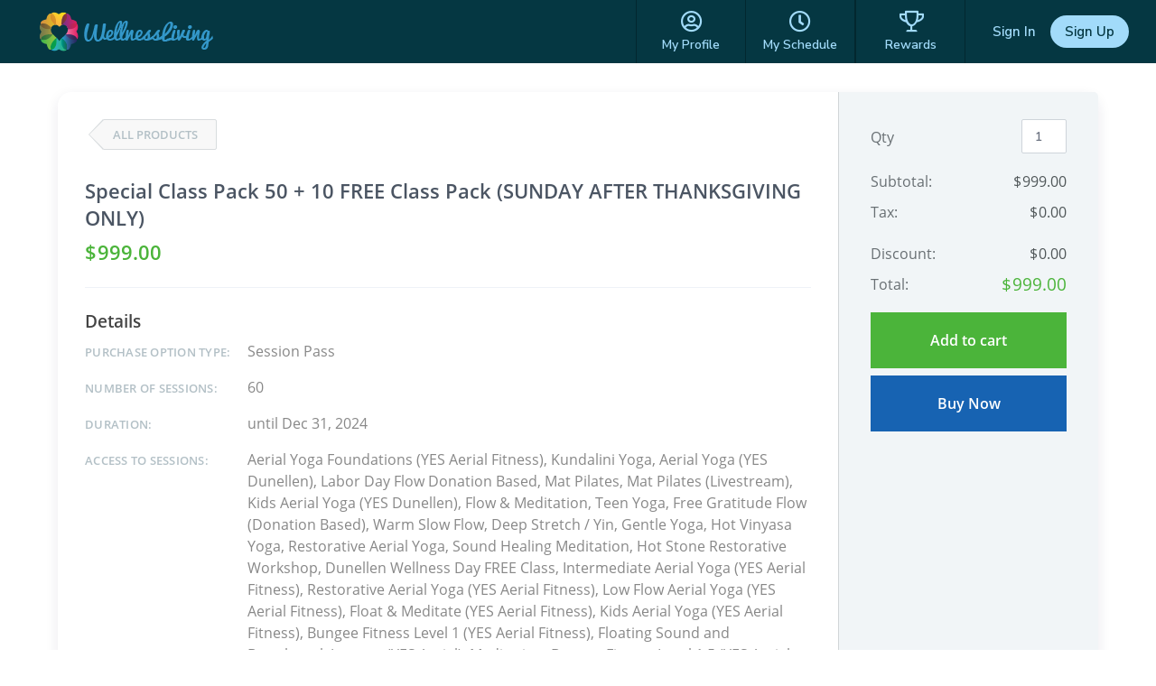

--- FILE ---
content_type: text/html; charset=utf-8
request_url: https://www.wellnessliving.com/rs/catalog-view.html?k_business=290470&id_sale=1&k_id=2913608
body_size: 11479
content:
  <!DOCTYPE html> <?xml version="1.0" ?> <!-- html check --><html><head> <meta content="text/html; charset=utf-8" http-equiv="Content-Type"> <link href="https://d1v4s90m0bk5bo.cloudfront.net/s/ZG.css" rel="stylesheet" type="text/css"> <link href="https://d1v4s90m0bk5bo.cloudfront.net/y/wu.css" rel="stylesheet" type="text/css"> <link href="https://d1v4s90m0bk5bo.cloudfront.net/y/vW.css" rel="stylesheet" type="text/css"> <link href="https://d1v4s90m0bk5bo.cloudfront.net/A/9l.css" rel="stylesheet" type="text/css"><link href="https://d1v4s90m0bk5bo.cloudfront.net/A/we.css" rel="stylesheet" type="text/css"><link href="https://d1v4s90m0bk5bo.cloudfront.net/A/wf.css" rel="stylesheet" type="text/css"><!-- html check --><link rel="alternate" type="application/rss+xml" title="RSS 2.0" href="https://www.wellnessliving.com/text/rss.xml"> <meta name="robots" content="follow, index" /> <meta name="insight-app-sec-validation" content="0f8d180b-09e1-43b3-b365-bded707fc06d" > <title> Online Store - WellnessLiving Systems </title> <meta name="viewport" content="width=device-width, initial-scale=1.0, maximum-scale=1.0" /> <link rel="preconnect" href="https://fonts.googleapis.com" /> <link rel="preconnect" href="https://fonts.gstatic.com" crossorigin="crossorigin" /> <link href="https://fonts.googleapis.com/css2?family=Nunito:ital,wght@0,200;0,300;0,400;0,600;0,700;0,800;0,900;1,200;1,300;1,400;1,600;1,700;1,800;1,900&display=swap" rel="stylesheet" type="text/css" /> <link href="https://fonts.googleapis.com/css2?family=Nunito+Sans:wght@400;600;700;800;900&display=swap" rel="stylesheet" /> <link href="https://fonts.googleapis.com/css?family=Roboto:100,100i,300,300i,400,400i,500,500i,700,700i,900,900i&display=swap&subset=cyrillic,cyrillic-ext,greek,greek-ext,latin-ext" rel="stylesheet" type="text/css" /> <script type="text/javascript"> if(MP_JS_ALL_INCLUDED) throw Error('Duplicate inclusion of mp.js.all'); var ADDR_URL_SERVER='https://www.wellnessliving.com/'; var MP_JS_ALL_INCLUDED=true; var CMS_TEMPLATE_REQUEST='default'; var DEBUG_MODE=false; var PASSPORT_ALIVE=true; var MpJsData={"WlBusiness.is_backend": false,"WlBusiness.k_business": "290470","passport_alive_alive": 0,"passport_alive_url_return": "https:\/\/www.wellnessliving.com\/passport\/login-enter.html","wl.report.generator.actor.type": 4,"wl.report.generator.export.access": {"1854": 2,"1849": 3,"1777": 4,"1763": 4,"799": 4,"739": 4,"1350": 4,"900": 4,"1324": 4,"1255": 4,"1321": 4,"919": 4,"1050": 4,"1358": 4,"1670": 4,"1713": 4,"689": 4,"1287": 4,"1556": 4,"1740": 4,"1791": 4,"1290": 4,"1271": 4,"1297": 4,"1262": 4,"1268": 4,"1572": 4,"1283": 4,"1448": 4,"1498": 4,"1042": 4,"1031": 4,"1264": 4,"1295": 4,"1908": 4,"1398": 4,"1216": 4,"1254": 4,"1619": 4,"1504": 4,"1450": 4,"1385": 4,"1744": 4,"1751": 4,"1666": 4,"1684": 4,"1628": 1,"1608": 4,"1603": 4,"1602": 4,"1451": 4,"1697": 4,"1705": 4,"1522": 4,"1523": 4,"1557": 4,"1560": 4,"1034": 4,"961": 4,"1041": 4,"1025": 4,"1274": 4,"1580": 4,"1161": 4,"1455": 4,"1748": 4,"930": 4,"1261": 4,"1480": 4,"1456": 4,"1727": 4,"1668": 4,"1692": 4,"1472": 4,"1470": 4,"1477": 4,"1474": 4},"i_post_max_size": 524288000,"\\Core\\All\\File::VERSION": "447966","a_form_csrf": {"core-request-api": "0wB1bmaSKFbL73X-7pn6VMyJYw4ofad4b2a10","passport-logout": "0iO1L_C-lKTIalLLRrmFuvKZvR64fa04b2a10"},"CORE_SPA_AUTHORIZE_ID": "native","CORE_SPA_KEY_SECRET": "b3cbcc44859b281bf8d70b9838b874505f5f915da12a8c76eed54a48a03eb86758ef164042cc945f4796a90157c88ca6d74794007df00bf0893363b9d7323959.9dfd8463a6.60ad0dcbfc3c.eJyFkstOFEEUhl9AF75BZ1YSZaj7pdnoQECCAxpMQDedukI5Pd1Ddw2DGneuWPoCPocLTXwP9Vms7pEwLMTU6vwn\/[base64]\/[base64]\/vDz6cXV1v+v1s2KYuusMBBBbB3AdgQyAzopI1+rTL7r\/ZXmt5COES8Z6Xxowb8qibsLpkhUn5SzGWZtvbPyL+eMfnNo+YA==","CORE_SPA_APPLICATION": {"raa-Ey6bTk9sMwvxtKF6": {"s_csrf": "0wB1bmaSKFbL73X-7pn6VMyJYw4ofad4b2a10","url_api": "https:\/\/dev.1024.info\/","url_origin": "https:\/\/www.wellnessliving.com"}},"s_template_set": "default","CoreLocaleConfigCurrent": 1,"CoreLocaleLanguage": "en","Core\\Cms\\Message::translateDisable": false,"A_OAUTH_FACEBOOK_APP_ID": "496623497017932","Wl_Session_Environment_business_change": "b10c8968a06d5696bca874596d310ff944f915af","WlGender.is_gender_neutral_allow": true,"WlGender.text_gender_neutral": "Prefer not to say","Wl\\Unlayer\\UnlayerListen::aiEnable": true,"Core\\Amazon\\Region\\AmazonRegionListen::currentId": 1,"Core\\Amazon\\Region\\AmazonRegionListen::isRegionFixed": false,"BusinessConfigMethodListen.is_save_optional": false,"MultipartUpload.is_available": true}; var JsLoadInfo=[]; /* namespace.Core/All/doc/bugs/2019/11/231804-undefined-JsMsgEvent.md */ var URL_TOP='https:\u002F\u002Fwww.wellnessliving.com\u002F'; function jsLoadInfoLoad(o_sender) { JsLoadInfo.push({ 'src': o_sender.src, 'state': 'ok' }); } function jsLoadInfoError(o_sender) { JsLoadInfo.push({ 'src': o_sender.src, 'state': 'error' }); } </script><script type="text/javascript" onload="jsLoadInfoLoad(this)" onerror="jsLoadInfoError(this)" src="https://d1v4s90m0bk5bo.cloudfront.net/1/fHE.js"></script><script type="text/javascript" onload="jsLoadInfoLoad(this)" onerror="jsLoadInfoError(this)" src="https://d1v4s90m0bk5bo.cloudfront.net/1/6bZ.js"></script><script type="text/javascript" onload="jsLoadInfoLoad(this)" onerror="jsLoadInfoError(this)" src="https://d1v4s90m0bk5bo.cloudfront.net/1/jso.js"></script><script type="text/javascript" onload="jsLoadInfoLoad(this)" onerror="jsLoadInfoError(this)" src="https://d1v4s90m0bk5bo.cloudfront.net/1/jHw.js"></script><script type="text/javascript" onload="jsLoadInfoLoad(this)" onerror="jsLoadInfoError(this)" src="https://d1v4s90m0bk5bo.cloudfront.net/1/jGb.js"></script><script type="text/javascript" onload="jsLoadInfoLoad(this)" onerror="jsLoadInfoError(this)" src="https://d1v4s90m0bk5bo.cloudfront.net/1/jHc.js"></script><script type="text/javascript" onload="jsLoadInfoLoad(this)" onerror="jsLoadInfoError(this)" src="https://d1v4s90m0bk5bo.cloudfront.net/1/jHx.js"></script><script type="text/javascript" onload="jsLoadInfoLoad(this)" onerror="jsLoadInfoError(this)" src="https://d1v4s90m0bk5bo.cloudfront.net/1/jAe.js"></script><script type="text/javascript" onload="jsLoadInfoLoad(this)" onerror="jsLoadInfoError(this)" src="https://d1v4s90m0bk5bo.cloudfront.net/1/jAf.js"></script><script type="text/javascript" onload="jsLoadInfoLoad(this)" onerror="jsLoadInfoError(this)" src="https://d1v4s90m0bk5bo.cloudfront.net/1/jAF.js"></script><script type="text/javascript" onload="jsLoadInfoLoad(this)" onerror="jsLoadInfoError(this)" src="https://d1v4s90m0bk5bo.cloudfront.net/1/jAh.js"></script><script type="text/javascript" onload="jsLoadInfoLoad(this)" onerror="jsLoadInfoError(this)" src="https://d1v4s90m0bk5bo.cloudfront.net/1/jyj.js"></script><script type="text/javascript" onload="jsLoadInfoLoad(this)" onerror="jsLoadInfoError(this)" src="https://d1v4s90m0bk5bo.cloudfront.net/1/jGe.js"></script><script type="text/javascript" onload="jsLoadInfoLoad(this)" onerror="jsLoadInfoError(this)" src="https://d1v4s90m0bk5bo.cloudfront.net/1/j1Y.js"></script><script type="text/javascript" onload="jsLoadInfoLoad(this)" onerror="jsLoadInfoError(this)" src="https://d1v4s90m0bk5bo.cloudfront.net/1/j1Z.js"></script><script type="text/javascript" onload="jsLoadInfoLoad(this)" onerror="jsLoadInfoError(this)" src="https://d1v4s90m0bk5bo.cloudfront.net/1/fhv.js"></script><script type="text/javascript" onload="jsLoadInfoLoad(this)" onerror="jsLoadInfoError(this)" src="https://d1v4s90m0bk5bo.cloudfront.net/1/jIh.js"></script><script type="text/javascript" onload="jsLoadInfoLoad(this)" onerror="jsLoadInfoError(this)" src="https://d1v4s90m0bk5bo.cloudfront.net/1/jLV.js"></script><script type="text/javascript" onload="jsLoadInfoLoad(this)" onerror="jsLoadInfoError(this)" src="https://d1v4s90m0bk5bo.cloudfront.net/1/jIm.js"></script><script type="text/javascript" onload="jsLoadInfoLoad(this)" onerror="jsLoadInfoError(this)" src="https://d1v4s90m0bk5bo.cloudfront.net/1/jGL.js"></script><script type="text/javascript" onload="jsLoadInfoLoad(this)" onerror="jsLoadInfoError(this)" src="https://d1v4s90m0bk5bo.cloudfront.net/1/j68.js"></script><script type="text/javascript" onload="jsLoadInfoLoad(this)" onerror="jsLoadInfoError(this)" src="https://d1v4s90m0bk5bo.cloudfront.net/1/jIs.js"></script> <script type="text/javascript"> AAjax._startup('1XuQ78ZU-RwiIYisYxk-r0GKeDKsfa94b2a10'); </script> <!-- html check --><link rel="preconnect" href="https://fonts.gstatic.com" /><link href="https://fonts.googleapis.com/css2?family=Nunito:ital,wght@0,200;0,300;0,400;0,600;0,700;0,800;0,900;1,200;1,300;1,400;1,600;1,700;1,800;1,900&display=swap" rel="stylesheet" type="text/css" /><link href="https://fonts.googleapis.com/css2?family=Nunito+Sans:wght@400;600;700;800;900&display=swap" rel="stylesheet" /> <link rel="apple-touch-icon" href="https://d1v4s90m0bk5bo.cloudfront.net/A/Z.png" /> <link rel="apple-touch-icon" sizes="76x76" href="https://d1v4s90m0bk5bo.cloudfront.net/B/0.png" /> <link rel="apple-touch-icon" sizes="120x120" href="https://d1v4s90m0bk5bo.cloudfront.net/B/1.png" /> <link rel="apple-touch-icon" sizes="152x152" href="https://d1v4s90m0bk5bo.cloudfront.net/A/Y.png" />  <script async src="https://www.googletagmanager.com/gtag/js?id=G-J2YCHXD3B8"></script> <script> window.dataLayer = window.dataLayer || []; function gtag(){dataLayer.push(arguments);} gtag('js', new Date()); gtag('config', 'G-J2YCHXD3B8'); </script> <!-- html check --> <link rel="icon" type="image/vnd.microsoft.icon" href="https://d1v4s90m0bk5bo.cloudfront.net/0/1.ico" /> <!-- html check -->  <link href="https://d1v4s90m0bk5bo.cloudfront.net/1/5/jquery.bxslider.css" rel="stylesheet" type="text/css" /> <link href="https://d1v4s90m0bk5bo.cloudfront.net/0/o/kendo.dataviz.min.css" rel="stylesheet" type="text/css" /> <script type="text/javascript" src="https://d1v4s90m0bk5bo.cloudfront.net/0/o/kendo.dataviz.min.js"></script> <script type="text/javascript" src="https://d1v4s90m0bk5bo.cloudfront.net/1/5/jquery.bxslider.min.js"></script> <script type="text/javascript" src="https://d1v4s90m0bk5bo.cloudfront.net/0/p/inputmask.js"></script> <script type="text/javascript" src="https://d1v4s90m0bk5bo.cloudfront.net/0/p/jquery.inputmask.js"></script> <link href="https://d1v4s90m0bk5bo.cloudfront.net/1/3/slick.css" rel="stylesheet" type="text/css" /> <link href="https://d1v4s90m0bk5bo.cloudfront.net/0/v/css/jPicker-1.1.6.min.css" rel="stylesheet" type="text/css" /> <script type="text/javascript" src="https://d1v4s90m0bk5bo.cloudfront.net/0/v/jpicker-1.1.6.js"></script> <script type="text/javascript" src="https://d1v4s90m0bk5bo.cloudfront.net/1/3/slick.min.js"></script> <link href="https://d1v4s90m0bk5bo.cloudfront.net/0/m/owl.carousel.min.css" rel="stylesheet" type="text/css" /> <link href="https://d1v4s90m0bk5bo.cloudfront.net/0/m/owl.theme.default.min.css" rel="stylesheet" type="text/css" /> <script type="text/javascript" src="https://d1v4s90m0bk5bo.cloudfront.net/0/m/owl.carousel.min.js"></script> <link href="https://d1v4s90m0bk5bo.cloudfront.net/0/F/jquery.fancybox.min.css" rel="stylesheet" type="text/css" /> <script type="text/javascript" src="https://d1v4s90m0bk5bo.cloudfront.net/0/F/jquery.fancybox.min.js"></script> <link href="https://d1v4s90m0bk5bo.cloudfront.net/1/1/build/css/intlTelInput.css" rel="stylesheet" type="text/css" /> <script src="https://d1v4s90m0bk5bo.cloudfront.net/1/1/build/js/intlTelInput.js" type="text/javascript"> </script> <script type="text/javascript" src="https://d1v4s90m0bk5bo.cloudfront.net/C/As.js"> </script> <script type="text/javascript" src="https://d1v4s90m0bk5bo.cloudfront.net/1/8tJ.js"> </script> <link type="text/css" href="https://d1v4s90m0bk5bo.cloudfront.net/d/Jt.css" rel="stylesheet" /> <script type="text/javascript" src="https://d1v4s90m0bk5bo.cloudfront.net/0/j/waypoints.min.js"></script> <script type="text/javascript" src="https://editor.unlayer.com/embed.js"></script> <!-- html check --><script type="text/javascript"> RsPayAmount.a_currency={"1": {"id_currency": 1,"is_before": true,"s_sign": "$"},"2": {"id_currency": 4,"is_before": true,"s_sign": "$"},"3": {"id_currency": 3,"is_before": true,"s_sign": "\u00A3"},"4": {"id_currency": 6,"is_before": true,"s_sign": "$"},"5": {"id_currency": 5,"is_before": true,"s_sign": "$"},"6": {"id_currency": 7,"is_before": true,"s_sign": "R"},"7": {"id_currency": 8,"is_before": true,"s_sign": "EGP"},"8": {"id_currency": 10,"is_before": true,"s_sign": "$"},"9": {"id_currency": 11,"is_before": false,"s_sign": "\u062F.\u0625"},"10": {"id_currency": 13,"is_before": false,"s_sign": "\u20AC"},"11": {"id_currency": 2,"is_before": false,"s_sign": "?"},"12": {"id_currency": 12,"is_before": false,"s_sign": "\u20B1"},"13": {"id_currency": 14,"is_before": false,"s_sign": "KD"},"14": {"id_currency": 16,"is_before": true,"s_sign": "Rs"},"15": {"id_currency": 15,"is_before": true,"s_sign": "SR"},"16": {"id_currency": 17,"is_before": false,"s_sign": "\u20A3"},"17": {"id_currency": 18,"is_before": false,"s_sign": "$"},"18": {"id_currency": 19,"is_before": true,"s_sign": "$"}}; </script><!-- html check --><script type="text/javascript" src="https://d1v4s90m0bk5bo.cloudfront.net/0/r/jquery.touchSwipe.js"></script> <script type="text/javascript" src="https://d1v4s90m0bk5bo.cloudfront.net/g/6s.js"></script> <script type="text/javascript" src="https://d1v4s90m0bk5bo.cloudfront.net/0/y/markerjs2.min.js"></script> <style id="wl-skin-application-model"> </style>  <script type="text/javascript" src="https://d1v4s90m0bk5bo.cloudfront.net/1/6/tinymce.min.js"></script> <script type="text/javascript" src="https://d1v4s90m0bk5bo.cloudfront.net/1/6/jquery.tinymce.min.js"></script> <!-- html check --><style> div.css-wl-page-backend-panel-container { background: linear-gradient(#282828, #0e0e0e); } div.css-wl-page-backend-panel-container .js-item { color: #ffffff; } div.css-wl-page-backend-panel-container .js-icon { color: #ffffff; } .css-app-drawer-text { color: #ffffff; } .css-app-drawer-item-background { background-color: #ffffff; } .css-heading-h2.css-app-drawer-text { color: #ffffff; } div.css-wl-page-backend-panel-popup-group { background: linear-gradient(#282828, #0e0e0e); } div.css-wl-page-backend-panel-container .css-wl-page-backend-panel-popup-group .css-wl-page-backend-panel-popup-group-title .css-wl-page-backend-panel-popup-group-info.css-info-hint:before, div.css-wl-page-backend-panel-container .css-wl-page-backend-panel-popup-group .css-wl-page-backend-panel-popup-group-title { color: #ffffff; } </style><!-- html check --><style> .button-next, a.button-next, a.button-next:active, a.button-next:hover, a.button-next:link, a.button-next:visited, a.rs-button-standard, a.rs-button-standard:active, a.rs-button-standard:link, a.rs-button-standard:visited { background-color: #1763b2; color:#ffffff; } div.css-business-header-owner-title { color: #ffffff; } div.rs-all-backend-switch-on:not(.icon):before { background:#1763b2; } .rs-checkbox-style input[type="checkbox"]:checked ~ label:before, .rs-checkbox-style input[type="checkbox"]:checked ~ label:hover:before, .rs-checkbox-style input[type="checkbox"]:checked + span.checkbox:before, .rs-checkbox-style input[type="checkbox"]:checked + span.checkbox + label:hover:before, .rs-checkbox-style label:hover input[type="checkbox"]:checked + span.checkbox:before, div.rs-schedule-list-filter-view.dark .rs-checkbox-style input[type="checkbox"]:checked ~ label:before, div.rs-schedule-list-filter-view.dark .rs-checkbox-style input[type="checkbox"]:checked ~ label:hover:before, div.rs-schedule-list-filter-view.dark .rs-checkbox-style label input[type="checkbox"]:checked + span.checkbox:before, div.rs-schedule-list-filter-view.dark .rs-checkbox-style input[type="checkbox"]:checked + label:hover:before { color:#1763b2; } .rs-business-header-owner { background: linear-gradient(to right, #282828, #0e0e0e); color:#ffffff; } .rs-business-header-owner .css-icon { color: #ffffff; } .rs-business-header-owner .text-label { color: #ffffff; } .rs-business-header-owner .menu-item.feature-shortcut .css-wl-page-backend-header-item-hover, .rs-business-header-owner .menu-item.search-button .css-wl-page-backend-header-item-hover { background-color: #ffffff; } .rs-class-view-manage-action td.modify:hover { background:#1763b2; } .rs-header-owner-left-menu .main-title { background:#3d4547; } #rs-page-container .wl-main-achieve-client-app .wl-skin-application-note, #rs-page-container .css-business-account-application-container .wl-skin-application-note, #rs-page-container .wl-business-account-application-container .wl-skin-application-note { color: #ffffff; } .rs-header-owner-left-menu .css-wl-page-map .css-map-wrap.css-map-small-wrap .css-chapter-trigger.js-active, .rs-header-owner-left-menu .css-wl-page-map .css-map-wrap .css-item-title:hover, .rs-header-owner-left-menu .css-wl-page-map .css-map-wrap .css-item-title.current, .rs-header-owner-left-menu .css-wl-page-map .css-map-wrap .css-map-header:hover, .rs-header-owner-left-menu .css-wl-page-map .css-map-wrap .css-chapter-trigger:hover, .rs-header-owner-left-menu .css-wl-page-map .css-map-wrap .css-chapter-trigger.current:not(.js-hover), .rs-header-owner-left-menu .css-wl-page-map .css-map-wrap .css-chapter-trigger.js-hover:hover, .rs-header-owner-left-menu .css-wl-page-map .css-map-wrap .css-chapter-trigger.js-active:hover { background-color: #0e0e0e; color: #ffffff; } .rs-header-owner-left-menu .css-wl-page-map .css-map-wrap { color: #ffffff; } .mp-modal-dialog .ui-widget-header { color: #ffffff; } .mp-modal-dialog .ui-dialog-titlebar { background-color:#1763b2; } .rs-schedule-list-filter-geo-content .search-radius .slider a.ui-slider-handle.ui-state-active { background-color:#1763b2; } .rs-step-title-active .img { background-color:#1763b2; color:#ffffff; } .rs-review-review .status-recommend { background-color:#1763b2; color: #ffffff; } .rs-review-review .status-recommend a { color: #ffffff; } .ui-dialog .ui-dialog-titlebar-close:before { color:#ffffff; } .ui-dialog .ui-dialog-titlebar-close:hover::before { border-color:#ffffff; } .ui-dialog.rs-schedule-list-filter-dialog .ui-dialog-titlebar-close:before { color:#242424; } .ui-dialog.rs-schedule-list-filter-dialog .ui-dialog-titlebar-close:hover::before { border-color:#242424; } .js-appointment-edit-panel-container .panel-header .css-open-full-view { border-color:#ffffff; } </style><script type="text/javascript"> RsPayAmount.a_currency={"1": {"id_currency": 1,"is_before": true,"s_sign": "$"},"2": {"id_currency": 4,"is_before": true,"s_sign": "$"},"3": {"id_currency": 3,"is_before": true,"s_sign": "\u00A3"},"4": {"id_currency": 6,"is_before": true,"s_sign": "$"},"5": {"id_currency": 5,"is_before": true,"s_sign": "$"},"6": {"id_currency": 7,"is_before": true,"s_sign": "R"},"7": {"id_currency": 8,"is_before": true,"s_sign": "EGP"},"8": {"id_currency": 10,"is_before": true,"s_sign": "$"},"9": {"id_currency": 11,"is_before": false,"s_sign": "\u062F.\u0625"},"10": {"id_currency": 13,"is_before": false,"s_sign": "\u20AC"},"11": {"id_currency": 2,"is_before": false,"s_sign": "?"},"12": {"id_currency": 12,"is_before": false,"s_sign": "\u20B1"},"13": {"id_currency": 14,"is_before": false,"s_sign": "KD"},"14": {"id_currency": 16,"is_before": true,"s_sign": "Rs"},"15": {"id_currency": 15,"is_before": true,"s_sign": "SR"},"16": {"id_currency": 17,"is_before": false,"s_sign": "\u20A3"},"17": {"id_currency": 18,"is_before": false,"s_sign": "$"},"18": {"id_currency": 19,"is_before": true,"s_sign": "$"}}; </script><!-- html check --> <link rel="stylesheet" href="https://www.wellnessliving.com/im/lightbox/css/lightbox.min.css" type="text/css" media="screen" charset="utf-8" /> <script src="/im/lightbox/js/lightbox.min.js?q=1" type="text/javascript" charset="utf-8"></script> <!-- html check -->  </head><body class="rs-page-frontend-custom    js-frontend  region-usa css-locale-language--en " data-layout="1" > <script type="text/javascript"> /* <![CDATA[ */ var google_conversion_id = 851637739; var google_custom_params = window.google_tag_params; var google_remarketing_only = true; /* ]]> */ </script> <script type="text/javascript" src="https://www.googleadservices.com/pagead/conversion.js"></script> <noscript> <div style="display:inline;"> <img height="1" width="1" style="border-style:none;" alt="" src="https://googleads.g.doubleclick.net/pagead/viewthroughconversion/851637739/?guid=ON&script=0" /> </div> </noscript> <!-- html check --><noscript><iframe src="https://www.googletagmanager.com/ns.html?id=GTM-P8NSG8D" height="0" width="0" style="display:none;visibility:hidden"></iframe></noscript><div class="css-main-page-wrap"><div id="rs-page-container"><img alt="Close icon" height="16" src="https://d1v4s90m0bk5bo.cloudfront.net/A/F.png" style="display:none;" width="16" /><div id="rs-overlay" style="display:none;background-color: rgb(0, 0, 0); opacity: 0.5; filter: alpha(opacity=50); cursor: pointer; position:absolute;z-index:12;">&nbsp;</div><!-- html check --><div id="rs-schedule-list-class-simple-message" class="rs-schedule-class-simple-message" style="display:none;"> &nbps; </div> <div class="a-popup-box js-popup-box" id="a_popup_box"> &nbsp; </div> <img alt="Close popup" class="a-popup-box-close" id="a_popup_box_close" onclick="return a_popup_box_hide();" src="https://d1v4s90m0bk5bo.cloudfront.net/1/r.gif" title="Close popup" /> <!-- html check -->  <input type="hidden" name="text_current" value="rs.catalog.view" /> <div class="css-page-frontend-header-wrap js-page-frontend-header-wrap css-template-1 js-header-height-calculate">  <div class="rs-all-div-float-up"> </div> <style> .rs-header-client-pattern { background-image: url(/rs/img/rs-header-client-pattern.jpg); background-repeat: repeat-x; background-color: #302b63; background-position: top center; } .css-header-client-menu-small:before, .css-icon-sg-second-xmark:before { color:#a2dbfa; } .css-header-client-menu .css-menu-item, .css-header-client-menu .css-menu-item-wrapper { border-color: #02272f } .css-header-client-menu .css-menu-item .css-menu-item-link, .css-header-client-menu .css-menu-item-logo { color:#a2dbfa; } .css-header-client-menu .css-menu-item.active .css-menu-item-link, .js-header-client-minimize .css-menu-item.active .css-menu-item-link:hover { background-color:#a2dbfa; color:#053742; } .css-header-client-menu .css-menu-footer .css-menu-item-link:after { background-color:#a2dbfa; } .css-header-client-menu .css-menu-item .css-menu-item-link:hover { background-color:#a2dbfa; color:#053742; } .js-header-client-minimize .css-header-client-menu .css-menu-item-link:hover { background-color: transparent; color:#a2dbfa; } .css-all-frontend-menu-enclose-container .css-slider, .css-cwa-video-wrapper .css-slider, .css-page-frontend-header-wrap .css-sub-menu-container, .css-frontend-header-sub-menu-wrapper { background-color: #39a2db; } .css-all-frontend-menu-enclose-container .css-slider .css-slider-prev, .css-cwa-video-wrapper .css-slider .css-slider-prev, .css-page-frontend-header-wrap .css-sub-menu-container .css-slider-prev { background: linear-gradient(to right, #39a2db 32px, rgba(0, 0, 0, 0) 100%); } .css-all-frontend-menu-enclose-container .css-slider .css-slider-next, .css-cwa-video-wrapper .css-slider .css-slider-next, .css-page-frontend-header-wrap .css-sub-menu-container .css-slider-next { background: linear-gradient(to left, #39a2db 32px, rgba(0, 0, 0, 0) 100%); } .css-all-frontend-menu-enclose-container .css-slider .css-item a, .css-all-frontend-menu-enclose-container .css-slider .css-item span, .css-cwa-video-wrapper .css-slider .css-item a, .css-cwa-video-wrapper .css-slider .css-item span, .css-page-frontend-header-wrap .css-sub-menu-container .css-all-frontend-menu-enclose-container .css-item a, .css-page-frontend-header-wrap .css-sub-menu-container .css-all-frontend-menu-enclose-container .css-item span { color: #ffffff; } .css-all-frontend-menu-enclose-container .css-slider .css-item:hover a, .css-all-frontend-menu-enclose-container .css-slider .css-item:hover span, .css-cwa-video-wrapper .css-slider .css-item:hover a, .css-cwa-video-wrapper .css-slider .css-item:hover span, .css-page-frontend-header-wrap .css-sub-menu-container .css-all-frontend-menu-enclose-container .css-item:hover a, .css-page-frontend-header-wrap .css-sub-menu-container .css-all-frontend-menu-enclose-container .css-item:hover span { color: #ffffff; } .css-all-frontend-menu-enclose-container .css-slider .css-item.css-current a, .css-all-frontend-menu-enclose-container .css-slider .css-item.css-current span, .css-page-frontend-header-wrap .css-sub-menu-container .css-all-frontend-menu-enclose-container .css-item.css-current a, .css-page-frontend-header-wrap .css-sub-menu-container .css-all-frontend-menu-enclose-container .css-item.css-current span { box-shadow: 0 -4px 0 #ffffff inset; color: #ffffff; } .css-cwa-video-wrapper .css-slider .css-item.js-active span { box-shadow: 0 -4px 0 #ffffff inset; } .css-cwa-video-wrapper .css-slider .css-item.js-active a, .css-cwa-video-wrapper .css-slider .css-item.js-active span { color: #ffffff; } .css-all-frontend-menu-enclose-container .css-slider .css-item.css-slider-next:disabled span, .css-all-frontend-menu-enclose-container .css-slider .css-item.css-slider-prev:disabled span, .css-cwa-video-wrapper .css-slider .css-item.css-slider-next:disabled span, .css-cwa-video-wrapper .css-slider .css-item.css-slider-prev:disabled span, .css-page-frontend-header-wrap .css-sub-menu-container .css-all-frontend-menu-enclose-container .css-item.css-slider-next:disabled span, .css-page-frontend-header-wrap .css-sub-menu-container .css-all-frontend-menu-enclose-container .css-item.css-slider-prev:disabled span { color: #ffffff; } .css-page-frontend-header-wrap .css-profile-user-name, .css-page-frontend-header-wrap .logo-position .css-business-name, .css-page-frontend-header-wrap.js-template-2 .js-header-client-minimize .logo-position .css-business-name { color: #ffffff; } .css-page-frontend-header-wrap.js-template-2 .logo-position .css-business-name { color: #053742; } .css-page-frontend-header-wrap .css-header-client-container, .css-header-client-container.js-header-client-minimize .css-header-client-menu .css-menu-item-container { background-color: #053742; } .css-page-frontend-header-wrap .business-switch { background-color: #053742; } .css-page-frontend-header-wrap .css-page-frontend-header-user-buttons .css-button-sign-up { background-color:#a2dbfa; color:#053742; } .css-page-frontend-header-wrap .css-page-frontend-header-user-buttons .css-button-sign-up:hover { background-color:#a2dbfa; color:#053742; } .css-page-frontend-header-wrap .css-page-frontend-header-user-buttons .css-button-login, .css-page-frontend-header-wrap .css-page-frontend-header-user-buttons .css-button-login:hover { color:#a2dbfa; } </style> <!-- html check --><div class="js-header-client-container css-header-client-container js-header-client-logo-position-center"> <div class="css-logo-position-container js-logo-position-container logo-position js-header-client-logo-style-rectangle" data-position-x="left">  <a href="https://www.wellnessliving.com/"><div class="css-logo-wellness js-logo-header-business"></div></a> <!-- html check --></div> <div class="js-frontend-header-menu">  <div class="css-header-client-menu-small css-icon-sg-second-bars" onclick="template_header_client_menu_trigger();"> </div> <div class="css-header-client-menu"> <div class="js-page-frontend-header-menu-container css-menu-item-container"> <div class="css-menu-item-wrapper"> <div class="js-item css-menu-item css-item-hidden"> <div class="logo-position css-logo-position js-header-client-logo-style-rectangle ">  <a href="https://www.wellnessliving.com/"><div class="css-logo-wellness js-logo-header-business"></div></a> <!-- html check --></div> <div class="css-icon-sg-second-xmark" onclick="template_header_client_menu_trigger();"></div> </div> <div class="js-item css-menu-item"> <a href="https://www.wellnessliving.com/rs/profile.html" class="css-icon-sg-second-user-circle css-menu-item-link"> <span class="css-menu-item-name"> My Profile  <!-- html check --></span> </a> </div> <div class="js-item css-menu-item"> <a href="https://www.wellnessliving.com/rs/report-page.html?sid_report_page=profile-attendance-schedule" class="css-icon-sg-second-clock css-menu-item-link"> <span class="css-menu-item-name">My Schedule</span> </a> </div>  <div class="js-item css-menu-item">  </div>  <div class="js-item css-menu-item"> <a href="https://www.wellnessliving.com/rs/reward-board.html" class="css-icon-sg-second-trophy css-menu-item-link"> <span class="css-menu-item-name">Rewards</span> </a> </div>   </div> <div class="css-menu-footer css-menu-item css-item-hidden"> <a href="https://www.wellnessliving.com/login/yoga_essence" class="css-icon-sg-second-sign-in css-menu-item-link"> Sign in </a> <a href="https://www.wellnessliving.com/signup/yoga_essence" class="css-icon-sg-second-sign-up css-menu-item-link"> Sign up </a>  </div> </div> </div> </div> <div class="js-frontend-header-user">  <div class="account"> <div class="css-page-frontend-header-user-buttons"> <a href="https://www.wellnessliving.com/login/yoga_essence" class="css-button-login js-button-login">Sign In</a> <a href="https://www.wellnessliving.com/signup/yoga_essence" class="css-button-sign-up">Sign Up</a> </div> </div>  <br clear="all" /> <!-- html check --></div> </div> </div> <div class="rs-header-client-content-container rs-all-frontend">  <div class="main-content-container css-client-content-schedule-frontend"> <script type="text/javascript"> template_header_client_startup(); </script> <!-- html check --><script type="text/javascript"> Core_Js_Compile_LazyMixin.load('Wl_Page_Frontend_Header_UserLazy',function() { Wl_Page_Frontend_Header_UserLazy.startup(); }); Core_Js_Compile_LazyMixin.load('Wl_Widget_WidgetVariableLazy',function() { Wl_Widget_WidgetVariableLazy.updateRootHeightVariables( '--cwa-header-height', '--cwa-footer-height' ); }); </script> <script type="text/javascript"> var jq_header = $('.rs-header-client-content-container'); if(jq_header.length) Core_Spa_View_Abstract.renderChildren(jq_header); Core_Js_Compile_LazyMixin.load('Wl_Business_Design_Analytics_BusinessDesignAnalyticsLazy',function () { const o_analytics = Wl_Business_Design_Analytics_BusinessDesignAnalyticsLazy.instanceGet(); o_analytics.startup(); }); </script>  <div id="rs-catalog-view-container"> <div class="css-catalog-store-wrap css-cwa-store-wrapper"> <div class="css-catalog-view-product-container" data-currency="1" id="rs-catalog-view"> <input type="hidden" name="id_purchase_item" value="1" /> <input type="hidden" name="k_id" value="2913608" /> <input type="hidden" name="k_location" value="" /> <input type="hidden" name="uid_purchase" value="" />  <div class="css-button-return-wrap"> <a class="css-button-return" href="#" onclick="return rs_catalog_list_filter();">All Products</a> </div>  <!-- html check --><div class="css-item-product-content"> <div class="css-item-information-wrap"> <div class="css-item-title">Special  Class Pack 50 + 10 FREE Class Pack (SUNDAY AFTER THANKSGIVING ONLY)</div> <div class="css-item-price-offline"> <span class="rs-pay-amount css-pay-amount   js-pay-amount"><span class="rs-pay-amount-sign before">$</span><span class="rs-pay-amount-amount js-pay-amount-amount" data-amount="999.00" data-currency="1"><span class="amount-triad">999</span><span class="amount-zero">.00</span></span><!-- html check --></span> </div> <hr class="css-my-24" /> <h3 class="css-mb-0">Details</h3> <div> <div class="css-item-details-row"> <h5>Purchase Option type:</h5> <span class="css-additional-text">Session Pass</span> </div> <div class="css-item-details-row"> <h5>Number of Sessions:</h5> <span class="css-additional-text"> 60 </span> </div>  <div class="css-item-details-row"> <h5>Duration:</h5>  <span class="css-additional-text">until Dec 31, 2024</span>   </div> <div class="css-item-details-row"> <h5>Access to Sessions:</h5> <div class="css-additional-text-wrapper js-additional-details-text-wrapper"> <div class="css-additional-text js-additional-details-text" data-escaped="1">Aerial Yoga Foundations (YES Aerial Fitness), Kundalini Yoga, Aerial Yoga (YES Dunellen), Labor Day Flow Donation Based, Mat Pilates, Mat Pilates  (Livestream), Kids Aerial Yoga (YES Dunellen), Flow &amp; Meditation, Teen Yoga, Free Gratitude Flow (Donation Based), Warm Slow Flow, Deep Stretch / Yin, Gentle Yoga, Hot Vinyasa Yoga, Restorative Aerial Yoga, Sound Healing Meditation, Hot Stone Restorative Workshop, Dunellen Wellness Day FREE Class, Intermediate Aerial Yoga (YES Aerial Fitness), Restorative Aerial Yoga (YES Aerial Fitness), Low Flow Aerial Yoga  (YES Aerial Fitness), Float &amp; Meditate  (YES Aerial Fitness), Kids Aerial Yoga (YES Aerial Fitness), Bungee Fitness Level 1  (YES Aerial Fitness), Floating Sound and Breathwork Journey (YES Aerial), Meditation, Bungee Fitness Level 1.5  (YES Aerial Fitness), Vinyasa Yoga, Bungee HITT, Bungee HITT (YES Aerial Fitness), Floating Sound and Breathwork Journey (YES Dunellen), Yoga Nidra, Free Gratitude Aerial Flow (Donation Based), No access to events</div> <div class="css-additional-text-btn js-additional-text-btn">Show more</div> </div> </div>  </div>  <hr class="css-my-24" /> <h3 class="css-mb-8">Description</h3> <div class="css-additional-text-wrapper js-additional-description-text-wrapper"> <div class="css-additional-text js-additional-description-text"><p>Buy 50 classes (at our lowest per class rate ever!) for $999 and get 10 MORE classes (to keep or give) FREE</p><p>Its like 1 class a week for the whole year!</p><p>Valid at all locations</p><p>Expires End of 2024</p><!-- html check --></div> <div class="css-additional-text-btn js-additional-text-btn">Show more</div> </div>  </div> </div> </div> <div class="rs-catalog-add-wrap js-catalog-add-wrap" id="rs-catalog-view-add"> <div class="rs-catalog-total-price-container top"> <div class="align-right"> <div class="quantity">Qty</div> <input class="type-text js-form-int" name="i_count" onblur="rs_catalog_view_count_change();" size="2" style="width:50px;" type="text" value="1" /> </div> <dl> <dt>Subtotal:</dt> <dd id="rs-catalog-view-subtotal"><span class="rs-pay-amount css-pay-amount   js-pay-amount"><span class="rs-pay-amount-sign before">$</span><span class="rs-pay-amount-amount js-pay-amount-amount" data-amount="999.00" data-currency="1"><span class="amount-triad">999</span><span class="amount-zero">.00</span></span><!-- html check --></span></dd> <dt>Tax:</dt> <dd id="rs-catalog-view-tax"><span class="rs-pay-amount css-pay-amount  css-pay-amount-zero js-pay-amount"><span class="rs-pay-amount-sign before">$</span><span class="rs-pay-amount-amount js-pay-amount-amount" data-amount="0.00" data-currency="1"><span class="amount-triad">0</span><span class="amount-zero">.00</span></span><!-- html check --></span></dd> </dl> </div> <div class="rs-catalog-total-price-container"> <dl> <dt>Discount:</dt> <dd id="rs-catalog-view-discount" data-discount="0.00"><span class="rs-pay-amount css-pay-amount  css-pay-amount-zero js-pay-amount"><span class="rs-pay-amount-sign before">$</span><span class="rs-pay-amount-amount js-pay-amount-amount" data-amount="0.00" data-currency="1"><span class="amount-triad">0</span><span class="amount-zero">.00</span></span><!-- html check --></span></dd> <dt>Total:</dt> <dd class="total-price" id="rs-catalog-view-total"><span class="rs-pay-amount css-pay-amount   js-pay-amount"><span class="rs-pay-amount-sign before">$</span><span class="rs-pay-amount-amount js-pay-amount-amount" data-amount="999.00" data-currency="1"><span class="amount-triad">999</span><span class="amount-zero">.00</span></span><!-- html check --></span></dd> </dl> </div> <div class="rs-catalog-total-price-container bottom"> <div class="css-button-add js-button-buy" id="rs-catalog-view-button-wrap" onclick="  rs_catalog_view_introductory_product_check(1,290470,'https:\u002F\u002Fwww.wellnessliving.com\u002Frs\u002Fcatalog-list.html',2913608, 0); "> <div class="js-catalog-button-buy"> <div class="add"> Add to cart </div> </div> </div>  <div class="css-button-buy js-button-buy-now" onclick="rs_catalog_view_introductory_product_check(1,290470,'https:\u002F\u002Fwww.wellnessliving.com\u002Frs\u002Fcatalog-list.html',2913608, 0, true);"> <div class="js-catalog-button-buy"> <div class="add"> Buy Now </div> </div> </div>  </div> </div> </div> </div>  <div id="rs-catalog-view-container" style="display:none;"> </div> <div class="rs-catalog-wrap js-catalog-store-wrap css-catalog-store-wrap css-cwa-store-wrapper " id="rs-catalog-list-wrap"> <div class="css-catalog-list-content js-catalog-list-content rs-catalog-list-content"> <div class="rs-catalog-list-content-header-mobile js-rs-catalog-list-content-header-mobile"> <div class="js-rs-catalog-list-content-header-mobile-sticky rs-catalog-list-content-header-mobile-sticky"> Store <span class="js-rs-catalog-list-cart-count-scroll wl-icon-shopping-cart"> <span class="js-rs-catalog-list-cart-count-mobile rs-catalog-list-cart-count-mobile">0</span> </span> </div> </div> <div style="display:none;" class="js-rs-catalog-list-flag-notice">  <div class=" css-notice-error    css-mb-16"> <div class="css-icon-sg-second-times-circle"></div> <div class="css-notice-content js-content js-alt-title"> Oops! Looks like you're unable to make purchases at the moment. Please contact the business for more information.  </div> </div> <!-- html check --> </div> <div id="rs-catalog-list-filter-container">  <form method="get" action="https://www.wellnessliving.com/rs/catalog-list.html?k_business=290470" id="rs-catalog-list-filter-form"> <div class="css-catalog-list-filter-search-sort-container">  <div class="css-field-container-search js-field-container-search "> <span class="css-icon-search"></span> <input autocomplete="off" class="css-input-type-text css-width-100 js-search-input " id="rs-catalog-list-filter-search" name="s_title" onkeyup="Wl_Design_Components_Search.onInputChange(this);" placeholder="Search Products" type="text" value="" /> <span class="css-icon-close js-search-cross js-hide-elem" onclick="Wl_Design_Components_Search.onClearClick(this);" tabindex="0"> </span> </div> <!-- html check --><div> <div class="css-ml-8">  <div id="wl-catalog-list-sort" class="css-sg-second css-sort-widget "> <div class="css-filter-btn-border css-btn-border-primary css-icon-sg-second-sort-amount-down js-sort-toggle js-alt-title" title="Sort"> </div> <div class="js-sort-options css-sort-widget-options-container" style="display: none;"> <div class="css-sort-by-options"> <div class="css-sort-title">Sort by</div>  <div class="css-sort-option js-sort-option " data-id="3"><span>date</span></div>  <div class="css-sort-option js-sort-option " data-id="1"><span>name</span></div>  <div class="css-sort-option js-sort-option " data-id="4"><span>price</span></div> <input type="hidden" name="id_sort" value="" /> </div> <div class="css-sort-order-options js-sort-order-options js-hide"> <div class="css-sort-title">Sort order</div>  <div class="css-sort-option js-order-option " data-id="2"><span>ascending</span></div>  <div class="css-sort-option js-order-option " data-id="1"><span>descending</span></div> <input type="hidden" name="id_order" value="" /> </div> </div> </div> <script type="text/javascript"> Wl_Backend_SortWidget.createInstance('wl-catalog-list-sort', function(id_sort, id_order){Wl_Catalog_CatalogList.filter(this);}, {"2":{"3":"Newest on top","4":"Low to high","1":"ascending"},"1":{"3":"Oldest on top","4":"High to low","1":"descending"}}); </script> <!-- html check --></div> </div> </div> <div class="rs-catalog-list-filter" id="rs-catalog-list-filter"> <div class="category">  <div class="wl-shop-category-select-list js-shop-category-select-list-container css-pt-8"> <h4 class="separate css-shop-category-list-title css-mr-16"> Store Category </h4>   <div class="css-category-select-list-shop-category-wrapper js-category-select-list">   <label class="js-shop-category-select-item"> <input class="type-checkbox js-shop-category-checkbox" onclick="rs_catalog_list_filter();" name="a_shop_category[]" type="checkbox" value="1079212" /><span class="js-checkbox checkbox"></span> <div class="css-shop-category-block-item"> <div class="css-list-block-title"> <div class="css-shop-category-title js-shop-category-title"> YES Aerial Fitness (Lebanon) </div> </div> </div> </label> <!-- html check -->  <label class="js-shop-category-select-item"> <input class="type-checkbox js-shop-category-checkbox" onclick="rs_catalog_list_filter();" name="a_shop_category[]" type="checkbox" value="1030271" /><span class="js-checkbox checkbox"></span> <div class="css-shop-category-block-item"> <div class="css-list-block-title"> <div class="css-shop-category-title js-shop-category-title"> Yoga Essence Dunellen </div> </div> </div> </label> <!-- html check -->  <label class="js-shop-category-select-item"> <input class="type-checkbox js-shop-category-checkbox" onclick="rs_catalog_list_filter();" name="a_shop_category[]" type="checkbox" value="1079214" /><span class="js-checkbox checkbox"></span> <div class="css-shop-category-block-item"> <div class="css-list-block-title"> <div class="css-shop-category-title js-shop-category-title"> Yoga Essence Lebanon </div> </div> </div> </label> <!-- html check -->  <label class="js-shop-category-select-item"> <input class="type-checkbox js-shop-category-checkbox" onclick="rs_catalog_list_filter();" name="a_shop_category[]" type="checkbox" value="1031823" /><span class="js-checkbox checkbox"></span> <div class="css-shop-category-block-item"> <div class="css-list-block-title"> <div class="css-shop-category-title js-shop-category-title"> Teacher Trainings &amp; Mentorship </div> </div> </div> </label> <!-- html check -->  <label class="js-shop-category-select-item"> <input class="type-checkbox js-shop-category-checkbox" onclick="rs_catalog_list_filter();" name="a_shop_category[]" type="checkbox" value="1072124" /><span class="js-checkbox checkbox"></span> <div class="css-shop-category-block-item"> <div class="css-list-block-title"> <div class="css-shop-category-title js-shop-category-title"> Offerings </div> </div> </div> </label> <!-- html check -->  <label class="js-shop-category-select-item"> <input class="type-checkbox js-shop-category-checkbox" onclick="rs_catalog_list_filter();" name="a_shop_category[]" type="checkbox" value="1072035" /><span class="js-checkbox checkbox"></span> <div class="css-shop-category-block-item"> <div class="css-list-block-title"> <div class="css-shop-category-title js-shop-category-title"> Gift Certificates </div> </div> </div> </label> <!-- html check -->  <label class="js-shop-category-select-item"> <input class="type-checkbox js-shop-category-checkbox" onclick="rs_catalog_list_filter();" name="a_shop_category[]" type="checkbox" value="1081677" /><span class="js-checkbox checkbox"></span> <div class="css-shop-category-block-item"> <div class="css-list-block-title"> <div class="css-shop-category-title js-shop-category-title"> Private Reiki Training </div> </div> </div> </label> <!-- html check -->  <label class="js-shop-category-select-item"> <input class="type-checkbox js-shop-category-checkbox" onclick="rs_catalog_list_filter();" name="a_shop_category[]" type="checkbox" value="1081764" /><span class="js-checkbox checkbox"></span> <div class="css-shop-category-block-item"> <div class="css-list-block-title"> <div class="css-shop-category-title js-shop-category-title"> Studio Rental </div> </div> </div> </label> <!-- html check -->  <label class="js-shop-category-select-item"> <input class="type-checkbox js-shop-category-checkbox" onclick="rs_catalog_list_filter();" name="a_shop_category[]" type="checkbox" value="1083254" /><span class="js-checkbox checkbox"></span> <div class="css-shop-category-block-item"> <div class="css-list-block-title"> <div class="css-shop-category-title js-shop-category-title"> Kids and Parent &amp; Me </div> </div> </div> </label> <!-- html check --></div> </div> </div> </div> </form> <script type="text/javascript"> Wl_Catalog_CatalogList.startup(); </script> </div> <div id="rs-catalog-list-container" class="rs-catalog-list-container  css-catalog-list-container"> <div id="rs-catalog-content"> <div data-key="11lNUHQ1EkJf6Fjj" id="rs-catalog-item-list" class="js-catalog-item-list rs-catalog-item-list ">   <div class="rs-catalog-item js-catalog-item css-catalog-item css-sale-sid-promotion-class" data-url="https://www.wellnessliving.com/Wl/Catalog/CatalogList/Tip/ElementTip.html?id_sale=1&amp;k_business=290470&amp;k_id=2680236" onclick="return rs_catalog_view_show('https:\u002F\u002Fwww.wellnessliving.com\u002Frs\u002Fcatalog-view.html?k_business=290470\u0026id_sale=1\u0026k_id=2680236', this);"> <div id="rs-catalog-list-cart-count"></div> <div class=" item-image   " style="background-image:url(https://d12lnanyhdwsnh.cloudfront.net/A/eju.png);"> <span class="css-catalog-list-icon class-limit"></span> </div> <div class="css-description-wrap"> <div class="item-title-wrap"> <div class="item-title js-item-title"> <a href="https://www.wellnessliving.com/rs/catalog-view.html?k_business=290470&amp;id_sale=1&amp;k_id=2680236">Single Class (YES Aerial)</a>  </div> </div> <div class="item-description"> Item has more options... </div>  <div id="rs-catalog-list-button-wrap-2680236-1" class="rs-catalog-button-action">  <div class="js-catalog-button-buy js-button-buy " data-call="add" onclick="    return rs_catalog_cart_change(event,this,2680236,1,290470,0);    "> <div class="price"> $35.00 <span class="period"></span> </div> <div class="add"> Add to cart  </div>  </div> <!-- html check --></div>  <div class="view"> More details </div> </div> </div>  <div class="rs-catalog-item js-catalog-item css-catalog-item css-sale-sid-promotion-class" data-url="https://www.wellnessliving.com/Wl/Catalog/CatalogList/Tip/ElementTip.html?id_sale=1&amp;k_business=290470&amp;k_id=2680233" onclick="return rs_catalog_view_show('https:\u002F\u002Fwww.wellnessliving.com\u002Frs\u002Fcatalog-view.html?k_business=290470\u0026id_sale=1\u0026k_id=2680233', this);"> <div id="rs-catalog-list-cart-count"></div> <div class=" item-image   " style="background-image:url(https://d12lnanyhdwsnh.cloudfront.net/r/eqk.png);"> <span class="css-catalog-list-icon class-pass"></span> </div> <div class="css-description-wrap"> <div class="item-title-wrap"> <div class="item-title js-item-title"> <a href="https://www.wellnessliving.com/rs/catalog-view.html?k_business=290470&amp;id_sale=1&amp;k_id=2680233">New Member Month 30 Days Unlimited Access (Includes YES A...</a> <div class="item-introductory"> Introductory Offer </div>  </div> </div> <div class="item-description"> Item has more options... </div>  <div id="rs-catalog-list-button-wrap-2680233-1" class="rs-catalog-button-action">  <div class="js-catalog-button-buy js-button-buy " data-call="add" onclick="    return rs_catalog_cart_change(event,this,2680233,1,290470,1);    "> <div class="price"> $69.00 <span class="period"></span> </div> <div class="add"> Add to cart  </div>  </div> <!-- html check --></div>  <div class="view"> More details </div> </div> </div>  <div class="rs-catalog-item js-catalog-item css-catalog-item css-sale-sid-promotion-class" data-url="https://www.wellnessliving.com/Wl/Catalog/CatalogList/Tip/ElementTip.html?id_sale=1&amp;k_business=290470&amp;k_id=2705425" onclick="return rs_catalog_view_show('https:\u002F\u002Fwww.wellnessliving.com\u002Frs\u002Fcatalog-view.html?k_business=290470\u0026id_sale=1\u0026k_id=2705425', this);"> <div id="rs-catalog-list-cart-count"></div> <span class="css-catalog-list-icon class-membership"></span> <div class="item-title-wrap"> <div class="item-title image-empty js-item-title"> <a href="https://www.wellnessliving.com/rs/catalog-view.html?k_business=290470&amp;id_sale=1&amp;k_id=2705425" class="js-title">YES Aerial Fitness Monthly Unlimited Access</a>  </div> </div> <div class="css-description-wrap"> <div class="item-description"> Item has more options... </div>  <div id="rs-catalog-list-button-wrap-2705425-1" class="rs-catalog-button-action">  <div class="js-catalog-button-buy js-button-buy " data-call="add" onclick="    return rs_catalog_cart_change(event,this,2705425,1,290470,0);    "> <div class="price"> $150.00 <span class="period">/month</span> </div> <div class="add"> Add to cart  </div>  </div> <!-- html check --></div>  <div class="view"> More details </div> </div> </div>  <div class="rs-catalog-item js-catalog-item css-catalog-item css-sale-sid-promotion-class" data-url="https://www.wellnessliving.com/Wl/Catalog/CatalogList/Tip/ElementTip.html?id_sale=1&amp;k_business=290470&amp;k_id=2680269" onclick="return rs_catalog_view_show('https:\u002F\u002Fwww.wellnessliving.com\u002Frs\u002Fcatalog-view.html?k_business=290470\u0026id_sale=1\u0026k_id=2680269', this);"> <div id="rs-catalog-list-cart-count"></div> <div class=" item-image   " style="background-image:url(https://d12lnanyhdwsnh.cloudfront.net/r/eqk.png);"> <span class="css-catalog-list-icon class-membership"></span> </div> <div class="css-description-wrap"> <div class="item-title-wrap"> <div class="item-title js-item-title"> <a href="https://www.wellnessliving.com/rs/catalog-view.html?k_business=290470&amp;id_sale=1&amp;k_id=2680269">YES Aerial Fitness Unlimited Yearly Access</a>  </div> </div> <div class="item-description"> Item has more options... </div>  <div id="rs-catalog-list-button-wrap-2680269-1" class="rs-catalog-button-action">  <div class="js-catalog-button-buy js-button-buy " data-call="add" onclick="    return rs_catalog_cart_change(event,this,2680269,1,290470,0);    "> <div class="price"> $1500.00 <span class="period">/year(s)</span> </div> <div class="add"> Add to cart  </div>  </div> <!-- html check --></div>  <div class="view"> More details </div> </div> </div>  <div class="rs-catalog-item js-catalog-item css-catalog-item css-sale-sid-promotion-class" data-url="https://www.wellnessliving.com/Wl/Catalog/CatalogList/Tip/ElementTip.html?id_sale=1&amp;k_business=290470&amp;k_id=2712498" onclick="return rs_catalog_view_show('https:\u002F\u002Fwww.wellnessliving.com\u002Frs\u002Fcatalog-view.html?k_business=290470\u0026id_sale=1\u0026k_id=2712498', this);"> <div id="rs-catalog-list-cart-count"></div> <span class="css-catalog-list-icon class-membership"></span> <div class="item-title-wrap"> <div class="item-title image-empty js-item-title"> <a href="https://www.wellnessliving.com/rs/catalog-view.html?k_business=290470&amp;id_sale=1&amp;k_id=2712498" class="js-title">ALL 3 Monthly Unlimited Access</a>  </div> </div> <div class="css-description-wrap"> <div class="item-description"> Item has more options... </div>  <div id="rs-catalog-list-button-wrap-2712498-1" class="rs-catalog-button-action">  <div class="js-catalog-button-buy js-button-buy " data-call="add" onclick="    return rs_catalog_cart_change(event,this,2712498,1,290470,0);    "> <div class="price"> $199.00 <span class="period">/month</span> </div> <div class="add"> Add to cart  </div>  </div> <!-- html check --></div>  <div class="view"> More details </div> </div> </div>  <div class="rs-catalog-item js-catalog-item css-catalog-item css-sale-sid-promotion-class" data-url="https://www.wellnessliving.com/Wl/Catalog/CatalogList/Tip/ElementTip.html?id_sale=1&amp;k_business=290470&amp;k_id=2712500" onclick="return rs_catalog_view_show('https:\u002F\u002Fwww.wellnessliving.com\u002Frs\u002Fcatalog-view.html?k_business=290470\u0026id_sale=1\u0026k_id=2712500', this);"> <div id="rs-catalog-list-cart-count"></div> <span class="css-catalog-list-icon class-membership"></span> <div class="item-title-wrap"> <div class="item-title image-empty js-item-title"> <a href="https://www.wellnessliving.com/rs/catalog-view.html?k_business=290470&amp;id_sale=1&amp;k_id=2712500" class="js-title">ALL 3 Unlimited Yearly Access</a>  </div> </div> <div class="css-description-wrap"> <div class="item-description"> Item has more options... </div>  <div id="rs-catalog-list-button-wrap-2712500-1" class="rs-catalog-button-action">  <div class="js-catalog-button-buy js-button-buy " data-call="add" onclick="    return rs_catalog_cart_change(event,this,2712500,1,290470,0);    "> <div class="price"> $1999.00 <span class="period">/year(s)</span> </div> <div class="add"> Add to cart  </div>  </div> <!-- html check --></div>  <div class="view"> More details </div> </div> </div>  <div class="rs-catalog-item js-catalog-item css-catalog-item css-sale-sid-promotion-class" data-url="https://www.wellnessliving.com/Wl/Catalog/CatalogList/Tip/ElementTip.html?id_sale=1&amp;k_business=290470&amp;k_id=2712496" onclick="return rs_catalog_view_show('https:\u002F\u002Fwww.wellnessliving.com\u002Frs\u002Fcatalog-view.html?k_business=290470\u0026id_sale=1\u0026k_id=2712496', this);"> <div id="rs-catalog-list-cart-count"></div> <span class="css-catalog-list-icon class-limit"></span> <div class="item-title-wrap"> <div class="item-title image-empty js-item-title"> <a href="https://www.wellnessliving.com/rs/catalog-view.html?k_business=290470&amp;id_sale=1&amp;k_id=2712496" class="js-title">YES Aerial Fitness 10 Class Pack</a>  </div> </div> <div class="css-description-wrap"> <div class="item-description"> Item has more options... </div>  <div id="rs-catalog-list-button-wrap-2712496-1" class="rs-catalog-button-action">  <div class="js-catalog-button-buy js-button-buy " data-call="add" onclick="    return rs_catalog_cart_change(event,this,2712496,1,290470,0);    "> <div class="price"> $299.00 <span class="period"></span> </div> <div class="add"> Add to cart  </div>  </div> <!-- html check --></div>  <div class="view"> More details </div> </div> </div>  <div class="rs-catalog-item js-catalog-item css-catalog-item css-sale-sid-promotion-class" data-url="https://www.wellnessliving.com/Wl/Catalog/CatalogList/Tip/ElementTip.html?id_sale=1&amp;k_business=290470&amp;k_id=2789302" onclick="return rs_catalog_view_show('https:\u002F\u002Fwww.wellnessliving.com\u002Frs\u002Fcatalog-view.html?k_business=290470\u0026id_sale=1\u0026k_id=2789302', this);"> <div id="rs-catalog-list-cart-count"></div> <span class="css-catalog-list-icon class-limit"></span> <div class="item-title-wrap"> <div class="item-title image-empty js-item-title"> <a href="https://www.wellnessliving.com/rs/catalog-view.html?k_business=290470&amp;id_sale=1&amp;k_id=2789302" class="js-title">Kids Aerial Yoga (YES Aerial Fitness)</a>  </div> </div> <div class="css-description-wrap"> <div class="item-description"> Item has more options... </div>  <div id="rs-catalog-list-button-wrap-2789302-1" class="rs-catalog-button-action">  <div class="js-catalog-button-buy js-button-buy " data-call="add" onclick="    return rs_catalog_cart_change(event,this,2789302,1,290470,0);    "> <div class="price"> $35.00 <span class="period"></span> </div> <div class="add"> Add to cart  </div>  </div> <!-- html check --></div>  <div class="view"> More details </div> </div> </div>  <div class="rs-catalog-item js-catalog-item css-catalog-item css-sale-sid-promotion-class" data-url="https://www.wellnessliving.com/Wl/Catalog/CatalogList/Tip/ElementTip.html?id_sale=1&amp;k_business=290470&amp;k_id=2789304" onclick="return rs_catalog_view_show('https:\u002F\u002Fwww.wellnessliving.com\u002Frs\u002Fcatalog-view.html?k_business=290470\u0026id_sale=1\u0026k_id=2789304', this);"> <div id="rs-catalog-list-cart-count"></div> <span class="css-catalog-list-icon class-limit"></span> <div class="item-title-wrap"> <div class="item-title image-empty js-item-title"> <a href="https://www.wellnessliving.com/rs/catalog-view.html?k_business=290470&amp;id_sale=1&amp;k_id=2789304" class="js-title">Child &amp; Me Aerial Yoga (YES Aerial Fitness)</a>  </div> </div> <div class="css-description-wrap"> <div class="item-description"> Item has more options... </div>  <div id="rs-catalog-list-button-wrap-2789304-1" class="rs-catalog-button-action">  <div class="js-catalog-button-buy js-button-buy " data-call="add" onclick="    return rs_catalog_cart_change(event,this,2789304,1,290470,0);    "> <div class="price"> $40.00 <span class="period"></span> </div> <div class="add"> Add to cart  </div>  </div> <!-- html check --></div>  <div class="view"> More details </div> </div> </div>  <div class="rs-catalog-item js-catalog-item css-catalog-item css-sale-sid-coupon" data-type="2" data-url="https://www.wellnessliving.com/Wl/Catalog/CatalogList/Tip/ElementTip.html?id_sale=7&amp;k_business=290470&amp;k_id=150725" onclick="return rs_catalog_view_show('https:\u002F\u002Fwww.wellnessliving.com\u002Frs\u002Fcatalog-view.html?k_business=290470\u0026id_sale=7\u0026k_id=150725', this);"> <div id="rs-catalog-list-cart-count"></div> <div class="item-image" style="background-image:url(https://d12lnanyhdwsnh.cloudfront.net/d/lDJ.png);"> <span class="css-catalog-list-icon coupon"></span> <a href="https://www.wellnessliving.com/rs/catalog-view.html?k_business=290470&amp;id_sale=7&amp;k_id=150725"></a> </div> <div class="css-description-wrap"> <div class="item-title-wrap"> <div class="item-title js-item-title" title="Gift card"> <a href="https://www.wellnessliving.com/rs/catalog-view.html?k_business=290470&amp;id_sale=7&amp;k_id=150725">Gift Card</a>  </div> </div> <div id="rs-catalog-list-button-wrap-150725-10" class="js-catalog-button-buy rs-catalog-button-action" onclick="return rs_catalog_view_product_check(this, event, 0, 'https:\u002F\u002Fwww.wellnessliving.com\u002Frs\u002Fcatalog-view.html?k_business=290470\u0026id_sale=7\u0026k_id=150725');"> <div class="add" style="padding:21px 5px;"> Add to cart </div> </div> <div class="view">More details</div> </div> </div>  <div class="rs-catalog-item js-catalog-item css-catalog-item css-sale-sid-promotion-service" data-url="https://www.wellnessliving.com/Wl/Catalog/CatalogList/Tip/ElementTip.html?id_sale=2&amp;k_business=290470&amp;k_id=2950832" onclick="return rs_catalog_view_show('https:\u002F\u002Fwww.wellnessliving.com\u002Frs\u002Fcatalog-view.html?k_business=290470\u0026id_sale=2\u0026k_id=2950832', this);"> <div id="rs-catalog-list-cart-count"></div> <span class="css-catalog-list-icon service-limit"></span> <div class="item-title-wrap"> <div class="item-title image-empty js-item-title"> <a href="https://www.wellnessliving.com/rs/catalog-view.html?k_business=290470&amp;id_sale=2&amp;k_id=2950832" class="js-title">Private Session- 5 Pack</a>  </div> </div> <div class="css-description-wrap"> <div class="item-description"> Item has more options... </div>  <div id="rs-catalog-list-button-wrap-2950832-1" class="rs-catalog-button-action">  <div class="js-catalog-button-buy js-button-buy " data-call="add" onclick="    return rs_catalog_cart_change(event,this,2950832,1,290470,0);    "> <div class="price"> $400.00 <span class="period"></span> </div> <div class="add"> Add to cart  </div>  </div> <!-- html check --></div>  <div class="view"> More details </div> </div> </div>  <div class="rs-catalog-item js-catalog-item css-catalog-item css-sale-sid-promotion-class" data-url="https://www.wellnessliving.com/Wl/Catalog/CatalogList/Tip/ElementTip.html?id_sale=1&amp;k_business=290470&amp;k_id=1927538" onclick="return rs_catalog_view_show('https:\u002F\u002Fwww.wellnessliving.com\u002Frs\u002Fcatalog-view.html?k_business=290470\u0026id_sale=1\u0026k_id=1927538', this);"> <div id="rs-catalog-list-cart-count"></div> <span class="css-catalog-list-icon class-pass"></span> <div class="item-title-wrap"> <div class="item-title image-empty js-item-title"> <a href="https://www.wellnessliving.com/rs/catalog-view.html?k_business=290470&amp;id_sale=1&amp;k_id=1927538" class="js-title">COLLEGE STUDENT HOLIDAY SPECIAL- One Month Unlimited (not...</a>  </div> </div> <div class="css-description-wrap"> <div class="item-description"> Item has more options... </div>  <div id="rs-catalog-list-button-wrap-1927538-1" class="rs-catalog-button-action">  <div class="js-catalog-button-buy js-button-buy " data-call="add" onclick="    return rs_catalog_cart_change(event,this,1927538,1,290470,0);    "> <div class="price"> $99.00 <span class="period"></span> </div> <div class="add"> Add to cart  </div>  </div> <!-- html check --></div>  <div class="view"> More details </div> </div> </div>  <div class="rs-catalog-item js-catalog-item css-catalog-item css-sale-sid-promotion-class" data-url="https://www.wellnessliving.com/Wl/Catalog/CatalogList/Tip/ElementTip.html?id_sale=1&amp;k_business=290470&amp;k_id=1927541" onclick="return rs_catalog_view_show('https:\u002F\u002Fwww.wellnessliving.com\u002Frs\u002Fcatalog-view.html?k_business=290470\u0026id_sale=1\u0026k_id=1927541', this);"> <div id="rs-catalog-list-cart-count"></div> <span class="css-catalog-list-icon class-pass"></span> <div class="item-title-wrap"> <div class="item-title image-empty js-item-title"> <a href="https://www.wellnessliving.com/rs/catalog-view.html?k_business=290470&amp;id_sale=1&amp;k_id=1927541" class="js-title">STUDENT HOLIDAY SPECIAL- One Week Unlimited</a>  </div> </div> <div class="css-description-wrap"> <div class="item-description"> Item has more options... </div>  <div id="rs-catalog-list-button-wrap-1927541-1" class="rs-catalog-button-action">  <div class="js-catalog-button-buy js-button-buy " data-call="add" onclick="    return rs_catalog_cart_change(event,this,1927541,1,290470,0);    "> <div class="price"> $60.00 <span class="period"></span> </div> <div class="add"> Add to cart  </div>  </div> <!-- html check --></div>  <div class="view"> More details </div> </div> </div>  <div class="rs-catalog-item js-catalog-item css-catalog-item css-sale-sid-promotion-class" data-url="https://www.wellnessliving.com/Wl/Catalog/CatalogList/Tip/ElementTip.html?id_sale=1&amp;k_business=290470&amp;k_id=2881090" onclick="return rs_catalog_view_show('https:\u002F\u002Fwww.wellnessliving.com\u002Frs\u002Fcatalog-view.html?k_business=290470\u0026id_sale=1\u0026k_id=2881090', this);"> <div id="rs-catalog-list-cart-count"></div> <span class="css-catalog-list-icon class-limit"></span> <div class="item-title-wrap"> <div class="item-title image-empty js-item-title"> <a href="https://www.wellnessliving.com/rs/catalog-view.html?k_business=290470&amp;id_sale=1&amp;k_id=2881090" class="js-title">Kids Yoga 5 Pack (YES Aerial Fitness)</a>  </div> </div> <div class="css-description-wrap"> <div class="item-description"> Item has more options... </div>  <div id="rs-catalog-list-button-wrap-2881090-1" class="rs-catalog-button-action">  <div class="js-catalog-button-buy js-button-buy " data-call="add" onclick="    return rs_catalog_cart_change(event,this,2881090,1,290470,0);    "> <div class="price"> $140.00 <span class="period"></span> </div> <div class="add"> Add to cart  </div>  </div> <!-- html check --></div>  <div class="view"> More details </div> </div> </div>  <div class="rs-catalog-item js-catalog-item css-catalog-item css-sale-sid-promotion-class" data-url="https://www.wellnessliving.com/Wl/Catalog/CatalogList/Tip/ElementTip.html?id_sale=1&amp;k_business=290470&amp;k_id=2881093" onclick="return rs_catalog_view_show('https:\u002F\u002Fwww.wellnessliving.com\u002Frs\u002Fcatalog-view.html?k_business=290470\u0026id_sale=1\u0026k_id=2881093', this);"> <div id="rs-catalog-list-cart-count"></div> <span class="css-catalog-list-icon class-limit"></span> <div class="item-title-wrap"> <div class="item-title image-empty js-item-title"> <a href="https://www.wellnessliving.com/rs/catalog-view.html?k_business=290470&amp;id_sale=1&amp;k_id=2881093" class="js-title">Child &amp; Me Aerial Yoga- 5 Pack (YES Aerial Fitness)</a>  </div> </div> <div class="css-description-wrap"> <div class="item-description"> Item has more options... </div>  <div id="rs-catalog-list-button-wrap-2881093-1" class="rs-catalog-button-action">  <div class="js-catalog-button-buy js-button-buy " data-call="add" onclick="    return rs_catalog_cart_change(event,this,2881093,1,290470,0);    "> <div class="price"> $160.00 <span class="period"></span> </div> <div class="add"> Add to cart  </div>  </div> <!-- html check --></div>  <div class="view"> More details </div> </div> </div>  <div class="rs-catalog-item js-catalog-item css-catalog-item css-sale-sid-promotion-class" data-url="https://www.wellnessliving.com/Wl/Catalog/CatalogList/Tip/ElementTip.html?id_sale=1&amp;k_business=290470&amp;k_id=1298626" onclick="return rs_catalog_view_show('https:\u002F\u002Fwww.wellnessliving.com\u002Frs\u002Fcatalog-view.html?k_business=290470\u0026id_sale=1\u0026k_id=1298626', this);"> <div id="rs-catalog-list-cart-count"></div> <div class=" item-image   " style="background-image:url(https://d12lnanyhdwsnh.cloudfront.net/d/lER.png);"> <span class="css-catalog-list-icon class-limit"></span> </div> <div class="css-description-wrap"> <div class="item-title-wrap"> <div class="item-title js-item-title"> <a href="https://www.wellnessliving.com/rs/catalog-view.html?k_business=290470&amp;id_sale=1&amp;k_id=1298626">Single Class</a>  </div> </div> <div class="item-description"> Item has more options... </div>  <div id="rs-catalog-list-button-wrap-1298626-1" class="rs-catalog-button-action">  <div class="js-catalog-button-buy js-button-buy " data-call="add" onclick="    return rs_catalog_cart_change(event,this,1298626,1,290470,0);    "> <div class="price"> $30.00 <span class="period"></span> </div> <div class="add"> Add to cart  </div>  </div> <!-- html check --></div>  <div class="view"> More details </div> </div> </div>  <div class="rs-catalog-item js-catalog-item css-catalog-item css-sale-sid-promotion-class" data-url="https://www.wellnessliving.com/Wl/Catalog/CatalogList/Tip/ElementTip.html?id_sale=1&amp;k_business=290470&amp;k_id=1451456" onclick="return rs_catalog_view_show('https:\u002F\u002Fwww.wellnessliving.com\u002Frs\u002Fcatalog-view.html?k_business=290470\u0026id_sale=1\u0026k_id=1451456', this);"> <div id="rs-catalog-list-cart-count"></div> <div class=" item-image   " style="background-image:url(https://d12lnanyhdwsnh.cloudfront.net/d/lED.png);"> <span class="css-catalog-list-icon class-membership"></span> </div> <div class="css-description-wrap"> <div class="item-title-wrap"> <div class="item-title js-item-title"> <a href="https://www.wellnessliving.com/rs/catalog-view.html?k_business=290470&amp;id_sale=1&amp;k_id=1451456">YES Monthly Unlimited Access</a>  </div> </div> <div class="item-description"> Item has more options... </div>  <div id="rs-catalog-list-button-wrap-1451456-1" class="rs-catalog-button-action">  <div class="js-catalog-button-buy js-button-buy " data-call="add" onclick="    return rs_catalog_cart_change(event,this,1451456,1,290470,0);    "> <div class="price"> $130.00 <span class="period">/month</span> </div> <div class="add"> Add to cart  </div>  </div> <!-- html check --></div>  <div class="view"> More details </div> </div> </div>  <div class="rs-catalog-item js-catalog-item css-catalog-item css-sale-sid-promotion-class" data-url="https://www.wellnessliving.com/Wl/Catalog/CatalogList/Tip/ElementTip.html?id_sale=1&amp;k_business=290470&amp;k_id=1276199" onclick="return rs_catalog_view_show('https:\u002F\u002Fwww.wellnessliving.com\u002Frs\u002Fcatalog-view.html?k_business=290470\u0026id_sale=1\u0026k_id=1276199', this);"> <div id="rs-catalog-list-cart-count"></div> <div class=" item-image   " style="background-image:url(https://d12lnanyhdwsnh.cloudfront.net/d/lED.png);"> <span class="css-catalog-list-icon class-membership"></span> </div> <div class="css-description-wrap"> <div class="item-title-wrap"> <div class="item-title js-item-title"> <a href="https://www.wellnessliving.com/rs/catalog-view.html?k_business=290470&amp;id_sale=1&amp;k_id=1276199">Yoga Essence Studio Unlimited Yearly Access</a>  </div> </div> <div class="item-description"> Item has more options... </div>  <div id="rs-catalog-list-button-wrap-1276199-1" class="rs-catalog-button-action">  <div class="js-catalog-button-buy js-button-buy " data-call="add" onclick="    return rs_catalog_cart_change(event,this,1276199,1,290470,0);    "> <div class="price"> $1300.00 <span class="period">/year(s)</span> </div> <div class="add"> Add to cart  </div>  </div> <!-- html check --></div>  <div class="view"> More details </div> </div> </div>  <div class="rs-catalog-item js-catalog-item css-catalog-item css-sale-sid-promotion-class" data-url="https://www.wellnessliving.com/Wl/Catalog/CatalogList/Tip/ElementTip.html?id_sale=1&amp;k_business=290470&amp;k_id=1608047" onclick="return rs_catalog_view_show('https:\u002F\u002Fwww.wellnessliving.com\u002Frs\u002Fcatalog-view.html?k_business=290470\u0026id_sale=1\u0026k_id=1608047', this);"> <div id="rs-catalog-list-cart-count"></div> <div class=" item-image   " style="background-image:url(https://d12lnanyhdwsnh.cloudfront.net/v/3fE.png);"> <span class="css-catalog-list-icon class-limit"></span> </div> <div class="css-description-wrap"> <div class="item-title-wrap"> <div class="item-title js-item-title"> <a href="https://www.wellnessliving.com/rs/catalog-view.html?k_business=290470&amp;id_sale=1&amp;k_id=1608047">10 Class Pack (YES Lebanon &amp; Dunellen only)</a>  </div> </div> <div class="item-description"> Item has more options... </div>  <div id="rs-catalog-list-button-wrap-1608047-1" class="rs-catalog-button-action">  <div class="js-catalog-button-buy js-button-buy " data-call="add" onclick="    return rs_catalog_cart_change(event,this,1608047,1,290470,0);    "> <div class="price"> $280.00 <span class="period"></span> </div> <div class="add"> Add to cart  </div>  </div> <!-- html check --></div>  <div class="view"> More details </div> </div> </div>  <div class="rs-catalog-item js-catalog-item css-catalog-item css-sale-sid-promotion-class" data-url="https://www.wellnessliving.com/Wl/Catalog/CatalogList/Tip/ElementTip.html?id_sale=1&amp;k_business=290470&amp;k_id=1257303" onclick="return rs_catalog_view_show('https:\u002F\u002Fwww.wellnessliving.com\u002Frs\u002Fcatalog-view.html?k_business=290470\u0026id_sale=1\u0026k_id=1257303', this);"> <div id="rs-catalog-list-cart-count"></div> <div class=" item-image   " style="background-image:url(https://d12lnanyhdwsnh.cloudfront.net/v/3fK.png);"> <span class="css-catalog-list-icon class-limit"></span> </div> <div class="css-description-wrap"> <div class="item-title-wrap"> <div class="item-title js-item-title"> <a href="https://www.wellnessliving.com/rs/catalog-view.html?k_business=290470&amp;id_sale=1&amp;k_id=1257303">Kids Aerial Yoga</a>  </div> </div> <div class="item-description"> Item has more options... </div>  <div id="rs-catalog-list-button-wrap-1257303-1" class="rs-catalog-button-action">  <div class="js-catalog-button-buy js-button-buy " data-call="add" onclick="    return rs_catalog_cart_change(event,this,1257303,1,290470,0);    "> <div class="price"> $35.00 <span class="period"></span> </div> <div class="add"> Add to cart  </div>  </div> <!-- html check --></div>  <div class="view"> More details </div> </div> </div>  <div class="rs-catalog-item js-catalog-item css-catalog-item css-sale-sid-promotion-class" data-url="https://www.wellnessliving.com/Wl/Catalog/CatalogList/Tip/ElementTip.html?id_sale=1&amp;k_business=290470&amp;k_id=1626163" onclick="return rs_catalog_view_show('https:\u002F\u002Fwww.wellnessliving.com\u002Frs\u002Fcatalog-view.html?k_business=290470\u0026id_sale=1\u0026k_id=1626163', this);"> <div id="rs-catalog-list-cart-count"></div> <span class="css-catalog-list-icon class-limit"></span> <div class="item-title-wrap"> <div class="item-title image-empty js-item-title"> <a href="https://www.wellnessliving.com/rs/catalog-view.html?k_business=290470&amp;id_sale=1&amp;k_id=1626163" class="js-title">Kids Yoga 5 Pack</a>  </div> </div> <div class="css-description-wrap"> <div class="item-description"> Item has more options... </div>  <div id="rs-catalog-list-button-wrap-1626163-1" class="rs-catalog-button-action">  <div class="js-catalog-button-buy js-button-buy " data-call="add" onclick="    return rs_catalog_cart_change(event,this,1626163,1,290470,0);    "> <div class="price"> $140.00 <span class="period"></span> </div> <div class="add"> Add to cart  </div>  </div> <!-- html check --></div>  <div class="view"> More details </div> </div> </div>  <div class="rs-catalog-item js-catalog-item css-catalog-item css-sale-sid-promotion-service" data-url="https://www.wellnessliving.com/Wl/Catalog/CatalogList/Tip/ElementTip.html?id_sale=2&amp;k_business=290470&amp;k_id=1383849" onclick="return rs_catalog_view_show('https:\u002F\u002Fwww.wellnessliving.com\u002Frs\u002Fcatalog-view.html?k_business=290470\u0026id_sale=2\u0026k_id=1383849', this);"> <div id="rs-catalog-list-cart-count"></div> <div class=" item-image   " style="background-image:url(https://d12lnanyhdwsnh.cloudfront.net/d/lEx.png);"> <span class="css-catalog-list-icon service-limit"></span> </div> <div class="css-description-wrap"> <div class="item-title-wrap"> <div class="item-title js-item-title"> <a href="https://www.wellnessliving.com/rs/catalog-view.html?k_business=290470&amp;id_sale=2&amp;k_id=1383849">Private Yoga/Meditation Yoga Session</a>  </div> </div> <div class="item-description"> Item has more options... </div>  <div id="rs-catalog-list-button-wrap-1383849-1" class="rs-catalog-button-action">  <div class="js-catalog-button-buy js-button-buy " data-call="add" onclick="    return rs_catalog_cart_change(event,this,1383849,1,290470,0);    "> <div class="price"> $100.00 <span class="period"></span> </div> <div class="add"> Add to cart  </div>  </div> <!-- html check --></div>  <div class="view"> More details </div> </div> </div>  <div class="rs-catalog-item js-catalog-item css-catalog-item css-sale-sid-promotion-class" data-url="https://www.wellnessliving.com/Wl/Catalog/CatalogList/Tip/ElementTip.html?id_sale=1&amp;k_business=290470&amp;k_id=2796640" onclick="return rs_catalog_view_show('https:\u002F\u002Fwww.wellnessliving.com\u002Frs\u002Fcatalog-view.html?k_business=290470\u0026id_sale=1\u0026k_id=2796640', this);"> <div id="rs-catalog-list-cart-count"></div> <span class="css-catalog-list-icon class-membership"></span> <div class="item-title-wrap"> <div class="item-title image-empty js-item-title"> <a href="https://www.wellnessliving.com/rs/catalog-view.html?k_business=290470&amp;id_sale=1&amp;k_id=2796640" class="js-title">Residents of The NELL Special Pricing Unlimited Monthly A...</a>  </div> </div> <div class="css-description-wrap"> <div class="item-description"> Item has more options... </div>  <div id="rs-catalog-list-button-wrap-2796640-1" class="rs-catalog-button-action">  <div class="js-catalog-button-buy js-button-buy " data-call="add" onclick="    return rs_catalog_cart_change(event,this,2796640,1,290470,0);    "> <div class="price"> $107.00 <span class="period">/month</span> </div> <div class="add"> Add to cart  </div>  </div> <!-- html check --></div>  <div class="view"> More details </div> </div> </div>  <div class="rs-catalog-item js-catalog-item css-catalog-item css-sale-sid-promotion-service" data-url="https://www.wellnessliving.com/Wl/Catalog/CatalogList/Tip/ElementTip.html?id_sale=2&amp;k_business=290470&amp;k_id=2476904" onclick="return rs_catalog_view_show('https:\u002F\u002Fwww.wellnessliving.com\u002Frs\u002Fcatalog-view.html?k_business=290470\u0026id_sale=2\u0026k_id=2476904', this);"> <div id="rs-catalog-list-cart-count"></div> <div class=" item-image   " style="background-image:url(https://d12lnanyhdwsnh.cloudfront.net/H/ZtK.jpg);"> <span class="css-catalog-list-icon service-limit"></span> </div> <div class="css-description-wrap"> <div class="item-title-wrap"> <div class="item-title js-item-title"> <a href="https://www.wellnessliving.com/rs/catalog-view.html?k_business=290470&amp;id_sale=2&amp;k_id=2476904">Deposit for 200hr Yoga Teacher Training</a>  </div> </div> <div class="item-description"> Item has more options... </div>  <div id="rs-catalog-list-button-wrap-2476904-1" class="rs-catalog-button-action">  <div class="js-catalog-button-buy js-button-buy " data-call="add" onclick="    return rs_catalog_cart_change(event,this,2476904,1,290470,0);    "> <div class="price"> $500.00 <span class="period"></span> </div> <div class="add"> Add to cart  </div>  </div> <!-- html check --></div>  <div class="view"> More details </div> </div> </div>  <div class="rs-catalog-item js-catalog-item css-catalog-item css-sale-sid-promotion-class" data-url="https://www.wellnessliving.com/Wl/Catalog/CatalogList/Tip/ElementTip.html?id_sale=1&amp;k_business=290470&amp;k_id=2670533" onclick="return rs_catalog_view_show('https:\u002F\u002Fwww.wellnessliving.com\u002Frs\u002Fcatalog-view.html?k_business=290470\u0026id_sale=1\u0026k_id=2670533', this);"> <div id="rs-catalog-list-cart-count"></div> <span class="css-catalog-list-icon class-limit"></span> <div class="item-title-wrap"> <div class="item-title image-empty js-item-title"> <a href="https://www.wellnessliving.com/rs/catalog-view.html?k_business=290470&amp;id_sale=1&amp;k_id=2670533" class="js-title">Reiki Level 1 Private Training Session</a>  </div> </div> <div class="css-description-wrap"> <div class="item-description"> Item has more options... </div>  <div id="rs-catalog-list-button-wrap-2670533-1" class="rs-catalog-button-action">  <div class="js-catalog-button-buy js-button-buy " data-call="add" onclick="    return rs_catalog_cart_change(event,this,2670533,1,290470,0);    "> <div class="price"> $200.00 <span class="period"></span> </div> <div class="add"> Add to cart  </div>  </div> <!-- html check --></div>  <div class="view"> More details </div> </div> </div>  <div class="rs-catalog-item js-catalog-item css-catalog-item css-sale-sid-promotion-class" data-url="https://www.wellnessliving.com/Wl/Catalog/CatalogList/Tip/ElementTip.html?id_sale=1&amp;k_business=290470&amp;k_id=2670534" onclick="return rs_catalog_view_show('https:\u002F\u002Fwww.wellnessliving.com\u002Frs\u002Fcatalog-view.html?k_business=290470\u0026id_sale=1\u0026k_id=2670534', this);"> <div id="rs-catalog-list-cart-count"></div> <span class="css-catalog-list-icon class-limit"></span> <div class="item-title-wrap"> <div class="item-title image-empty js-item-title"> <a href="https://www.wellnessliving.com/rs/catalog-view.html?k_business=290470&amp;id_sale=1&amp;k_id=2670534" class="js-title">Reiki Level 2 Private Training</a>  </div> </div> <div class="css-description-wrap"> <div class="item-description"> Item has more options... </div>  <div id="rs-catalog-list-button-wrap-2670534-1" class="rs-catalog-button-action">  <div class="js-catalog-button-buy js-button-buy " data-call="add" onclick="    return rs_catalog_cart_change(event,this,2670534,1,290470,0);    "> <div class="price"> $250.00 <span class="period"></span> </div> <div class="add"> Add to cart  </div>  </div> <!-- html check --></div>  <div class="view"> More details </div> </div> </div>  <div class="rs-catalog-item js-catalog-item css-catalog-item css-sale-sid-promotion-service" data-url="https://www.wellnessliving.com/Wl/Catalog/CatalogList/Tip/ElementTip.html?id_sale=2&amp;k_business=290470&amp;k_id=2406004" onclick="return rs_catalog_view_show('https:\u002F\u002Fwww.wellnessliving.com\u002Frs\u002Fcatalog-view.html?k_business=290470\u0026id_sale=2\u0026k_id=2406004', this);"> <div id="rs-catalog-list-cart-count"></div> <div class=" item-image   " style="background-image:url(https://d12lnanyhdwsnh.cloudfront.net/I/8CZ.jpg);"> <span class="css-catalog-list-icon service-limit"></span> </div> <div class="css-description-wrap"> <div class="item-title-wrap"> <div class="item-title js-item-title"> <a href="https://www.wellnessliving.com/rs/catalog-view.html?k_business=290470&amp;id_sale=2&amp;k_id=2406004">Mentorship with Chelsea &amp; Nicole (8 hours)</a>  </div> </div> <div class="item-description"> Item has more options... </div>  <div id="rs-catalog-list-button-wrap-2406004-1" class="rs-catalog-button-action">  <div class="js-catalog-button-buy js-button-buy " data-call="add" onclick="    return rs_catalog_cart_change(event,this,2406004,1,290470,0);    "> <div class="price"> $1200.00 <span class="period"></span> </div> <div class="add"> Add to cart  </div>  </div> <!-- html check --></div>  <div class="view"> More details </div> </div> </div>  <div class="rs-catalog-item js-catalog-item css-catalog-item css-sale-sid-promotion-resource" data-url="https://www.wellnessliving.com/Wl/Catalog/CatalogList/Tip/ElementTip.html?id_sale=9&amp;k_business=290470&amp;k_id=2796542" onclick="return rs_catalog_view_show('https:\u002F\u002Fwww.wellnessliving.com\u002Frs\u002Fcatalog-view.html?k_business=290470\u0026id_sale=9\u0026k_id=2796542', this);"> <div id="rs-catalog-list-cart-count"></div> <span class="css-catalog-list-icon resource-pass"></span> <div class="item-title-wrap"> <div class="item-title image-empty js-item-title"> <a href="https://www.wellnessliving.com/rs/catalog-view.html?k_business=290470&amp;id_sale=9&amp;k_id=2796542" class="js-title">200 Hour YTT</a>  </div> </div> <div class="css-description-wrap"> <div class="item-description"> Item has more options... </div>  <div id="rs-catalog-list-button-wrap-2796542-1" class="rs-catalog-button-action">  <div class="js-catalog-button-buy js-button-buy " data-call="add" onclick="    return rs_catalog_cart_change(event,this,2796542,1,290470,0);    "> <div class="price"> $4200.00 <span class="period"></span> </div> <div class="add"> Add to cart  </div>  </div> <!-- html check --></div>  <div class="view"> More details </div> </div> </div>  <div class="rs-catalog-item js-catalog-item css-catalog-item css-sale-sid-promotion-class" data-url="https://www.wellnessliving.com/Wl/Catalog/CatalogList/Tip/ElementTip.html?id_sale=1&amp;k_business=290470&amp;k_id=2867393" onclick="return rs_catalog_view_show('https:\u002F\u002Fwww.wellnessliving.com\u002Frs\u002Fcatalog-view.html?k_business=290470\u0026id_sale=1\u0026k_id=2867393', this);"> <div id="rs-catalog-list-cart-count"></div> <span class="css-catalog-list-icon class-limit"></span> <div class="item-title-wrap"> <div class="item-title image-empty js-item-title"> <a href="https://www.wellnessliving.com/rs/catalog-view.html?k_business=290470&amp;id_sale=1&amp;k_id=2867393" class="js-title">Bungee Teacher Training</a>  </div> </div> <div class="css-description-wrap"> <div class="item-description"> Item has more options... </div>  <div id="rs-catalog-list-button-wrap-2867393-1" class="rs-catalog-button-action">  <div class="js-catalog-button-buy js-button-buy " data-call="add" onclick="    return rs_catalog_cart_change(event,this,2867393,1,290470,0);    "> <div class="price"> $999.00 <span class="period"></span> </div> <div class="add"> Add to cart  </div>  </div> <!-- html check --></div>  <div class="view"> More details </div> </div> </div>  <div class="rs-catalog-item js-catalog-item css-catalog-item css-sale-sid-promotion-class" data-url="https://www.wellnessliving.com/Wl/Catalog/CatalogList/Tip/ElementTip.html?id_sale=1&amp;k_business=290470&amp;k_id=2883112" onclick="return rs_catalog_view_show('https:\u002F\u002Fwww.wellnessliving.com\u002Frs\u002Fcatalog-view.html?k_business=290470\u0026id_sale=1\u0026k_id=2883112', this);"> <div id="rs-catalog-list-cart-count"></div> <span class="css-catalog-list-icon class-limit"></span> <div class="item-title-wrap"> <div class="item-title image-empty js-item-title"> <a href="https://www.wellnessliving.com/rs/catalog-view.html?k_business=290470&amp;id_sale=1&amp;k_id=2883112" class="js-title">Aerial Yoga Teacher Training- (Level 1)</a>  </div> </div> <div class="css-description-wrap"> <div class="item-description"> Item has more options... </div>  <div id="rs-catalog-list-button-wrap-2883112-1" class="rs-catalog-button-action">  <div class="js-catalog-button-buy js-button-buy " data-call="add" onclick="    return rs_catalog_cart_change(event,this,2883112,1,290470,0);    "> <div class="price"> $695.00 <span class="period"></span> </div> <div class="add"> Add to cart  </div>  </div> <!-- html check --></div>  <div class="view"> More details </div> </div> </div>  <div class="rs-catalog-item js-catalog-item css-catalog-item css-sale-sid-promotion-service" data-url="https://www.wellnessliving.com/Wl/Catalog/CatalogList/Tip/ElementTip.html?id_sale=2&amp;k_business=290470&amp;k_id=2796504" onclick="return rs_catalog_view_show('https:\u002F\u002Fwww.wellnessliving.com\u002Frs\u002Fcatalog-view.html?k_business=290470\u0026id_sale=2\u0026k_id=2796504', this);"> <div id="rs-catalog-list-cart-count"></div> <span class="css-catalog-list-icon service-limit"></span> <div class="item-title-wrap"> <div class="item-title image-empty js-item-title"> <a href="https://www.wellnessliving.com/rs/catalog-view.html?k_business=290470&amp;id_sale=2&amp;k_id=2796504" class="js-title">Private Aerial Yoga Session</a>  </div> </div> <div class="css-description-wrap"> <div class="item-description"> Item has more options... </div>  <div id="rs-catalog-list-button-wrap-2796504-1" class="rs-catalog-button-action">  <div class="js-catalog-button-buy js-button-buy " data-call="add" onclick="    return rs_catalog_cart_change(event,this,2796504,1,290470,0);    "> <div class="price"> $100.00 <span class="period"></span> </div> <div class="add"> Add to cart  </div>  </div> <!-- html check --></div>  <div class="view"> More details </div> </div> </div>  <div class="rs-catalog-item js-catalog-item css-catalog-item css-sale-sid-promotion-service" data-url="https://www.wellnessliving.com/Wl/Catalog/CatalogList/Tip/ElementTip.html?id_sale=2&amp;k_business=290470&amp;k_id=2796507" onclick="return rs_catalog_view_show('https:\u002F\u002Fwww.wellnessliving.com\u002Frs\u002Fcatalog-view.html?k_business=290470\u0026id_sale=2\u0026k_id=2796507', this);"> <div id="rs-catalog-list-cart-count"></div> <span class="css-catalog-list-icon service-limit"></span> <div class="item-title-wrap"> <div class="item-title image-empty js-item-title"> <a href="https://www.wellnessliving.com/rs/catalog-view.html?k_business=290470&amp;id_sale=2&amp;k_id=2796507" class="js-title">Private Bungee Session</a>  </div> </div> <div class="css-description-wrap"> <div class="item-description"> Item has more options... </div>  <div id="rs-catalog-list-button-wrap-2796507-1" class="rs-catalog-button-action">  <div class="js-catalog-button-buy js-button-buy " data-call="add" onclick="    return rs_catalog_cart_change(event,this,2796507,1,290470,0);    "> <div class="price"> $100.00 <span class="period"></span> </div> <div class="add"> Add to cart  </div>  </div> <!-- html check --></div>  <div class="view"> More details </div> </div> </div>  <div class="rs-catalog-item js-catalog-item css-catalog-item css-sale-sid-promotion-service" data-url="https://www.wellnessliving.com/Wl/Catalog/CatalogList/Tip/ElementTip.html?id_sale=2&amp;k_business=290470&amp;k_id=1388535" onclick="return rs_catalog_view_show('https:\u002F\u002Fwww.wellnessliving.com\u002Frs\u002Fcatalog-view.html?k_business=290470\u0026id_sale=2\u0026k_id=1388535', this);"> <div id="rs-catalog-list-cart-count"></div> <div class=" item-image   " style="background-image:url(https://d12lnanyhdwsnh.cloudfront.net/d/lEg.png);"> <span class="css-catalog-list-icon service-limit"></span> </div> <div class="css-description-wrap"> <div class="item-title-wrap"> <div class="item-title js-item-title"> <a href="https://www.wellnessliving.com/rs/catalog-view.html?k_business=290470&amp;id_sale=2&amp;k_id=1388535">Reiki Treatment</a>  </div> </div> <div class="item-description"> Item has more options... </div>  <div id="rs-catalog-list-button-wrap-1388535-1" class="rs-catalog-button-action">  <div class="js-catalog-button-buy js-button-buy " data-call="add" onclick="    return rs_catalog_cart_change(event,this,1388535,1,290470,0);    "> <div class="price"> $100.00 <span class="period"></span> </div> <div class="add"> Add to cart  </div>  </div> <!-- html check --></div>  <div class="view"> More details </div> </div> </div>  <div class="rs-catalog-item js-catalog-item css-catalog-item css-sale-sid-promotion-service" data-url="https://www.wellnessliving.com/Wl/Catalog/CatalogList/Tip/ElementTip.html?id_sale=2&amp;k_business=290470&amp;k_id=2475775" onclick="return rs_catalog_view_show('https:\u002F\u002Fwww.wellnessliving.com\u002Frs\u002Fcatalog-view.html?k_business=290470\u0026id_sale=2\u0026k_id=2475775', this);"> <div id="rs-catalog-list-cart-count"></div> <div class=" item-image   " style="background-image:url(https://d12lnanyhdwsnh.cloudfront.net/v/3fZ.png);"> <span class="css-catalog-list-icon service-limit"></span> </div> <div class="css-description-wrap"> <div class="item-title-wrap"> <div class="item-title js-item-title"> <a href="https://www.wellnessliving.com/rs/catalog-view.html?k_business=290470&amp;id_sale=2&amp;k_id=2475775">Ayurvedic Initial Consultation</a>  </div> </div> <div class="item-description"> Item has more options... </div>  <div id="rs-catalog-list-button-wrap-2475775-1" class="rs-catalog-button-action">  <div class="js-catalog-button-buy js-button-buy " data-call="add" onclick="    return rs_catalog_cart_change(event,this,2475775,1,290470,0);    "> <div class="price"> $108.00 <span class="period"></span> </div> <div class="add"> Add to cart  </div>  </div> <!-- html check --></div>  <div class="view"> More details </div> </div> </div>  <div class="rs-catalog-item js-catalog-item css-catalog-item css-sale-sid-coupon" data-type="1" data-url="https://www.wellnessliving.com/Wl/Catalog/CatalogList/Tip/ElementTip.html?id_sale=7&amp;k_business=290470&amp;k_id=161039" onclick="return rs_catalog_view_show('https:\u002F\u002Fwww.wellnessliving.com\u002Frs\u002Fcatalog-view.html?k_business=290470\u0026id_sale=7\u0026k_id=161039', this);"> <div id="rs-catalog-list-cart-count"></div> <div class="item-image" style="background-image:url(https://d12lnanyhdwsnh.cloudfront.net/d/lDJ.png);"> <span class="css-catalog-list-icon coupon"></span> <a href="https://www.wellnessliving.com/rs/catalog-view.html?k_business=290470&amp;id_sale=7&amp;k_id=161039"></a> </div> <div class="css-description-wrap"> <div class="item-title-wrap"> <div class="item-title js-item-title" title="Gift card"> <a href="https://www.wellnessliving.com/rs/catalog-view.html?k_business=290470&amp;id_sale=7&amp;k_id=161039">Private Yoga/Meditation Session</a>  </div> </div> <div id="rs-catalog-list-button-wrap-161039-10" class="js-catalog-button-buy rs-catalog-button-action" onclick="return rs_catalog_view_product_check(this, event, 0, 'https:\u002F\u002Fwww.wellnessliving.com\u002Frs\u002Fcatalog-view.html?k_business=290470\u0026id_sale=7\u0026k_id=161039');"> <div class="add" style="padding:21px 5px;"> Add to cart </div> </div> <div class="view">More details</div> </div> </div>  <div class="rs-catalog-item js-catalog-item css-catalog-item css-sale-sid-coupon" data-type="1" data-url="https://www.wellnessliving.com/Wl/Catalog/CatalogList/Tip/ElementTip.html?id_sale=7&amp;k_business=290470&amp;k_id=162950" onclick="return rs_catalog_view_show('https:\u002F\u002Fwww.wellnessliving.com\u002Frs\u002Fcatalog-view.html?k_business=290470\u0026id_sale=7\u0026k_id=162950', this);"> <div id="rs-catalog-list-cart-count"></div> <div class="item-image" style="background-image:url(https://d12lnanyhdwsnh.cloudfront.net/d/lDJ.png);"> <span class="css-catalog-list-icon coupon"></span> <a href="https://www.wellnessliving.com/rs/catalog-view.html?k_business=290470&amp;id_sale=7&amp;k_id=162950"></a> </div> <div class="css-description-wrap"> <div class="item-title-wrap"> <div class="item-title js-item-title" title="Gift card"> <a href="https://www.wellnessliving.com/rs/catalog-view.html?k_business=290470&amp;id_sale=7&amp;k_id=162950">Private Aerial Yoga Session</a>  </div> </div> <div id="rs-catalog-list-button-wrap-162950-10" class="js-catalog-button-buy rs-catalog-button-action" onclick="return rs_catalog_view_product_check(this, event, 0, 'https:\u002F\u002Fwww.wellnessliving.com\u002Frs\u002Fcatalog-view.html?k_business=290470\u0026id_sale=7\u0026k_id=162950');"> <div class="add" style="padding:21px 5px;"> Add to cart </div> </div> <div class="view">More details</div> </div> </div>  <div class="rs-catalog-item js-catalog-item css-catalog-item css-sale-sid-coupon" data-type="1" data-url="https://www.wellnessliving.com/Wl/Catalog/CatalogList/Tip/ElementTip.html?id_sale=7&amp;k_business=290470&amp;k_id=162951" onclick="return rs_catalog_view_show('https:\u002F\u002Fwww.wellnessliving.com\u002Frs\u002Fcatalog-view.html?k_business=290470\u0026id_sale=7\u0026k_id=162951', this);"> <div id="rs-catalog-list-cart-count"></div> <div class="item-image" style="background-image:url(https://d12lnanyhdwsnh.cloudfront.net/d/lDJ.png);"> <span class="css-catalog-list-icon coupon"></span> <a href="https://www.wellnessliving.com/rs/catalog-view.html?k_business=290470&amp;id_sale=7&amp;k_id=162951"></a> </div> <div class="css-description-wrap"> <div class="item-title-wrap"> <div class="item-title js-item-title" title="Gift card"> <a href="https://www.wellnessliving.com/rs/catalog-view.html?k_business=290470&amp;id_sale=7&amp;k_id=162951">Private Bungee Session</a>  </div> </div> <div id="rs-catalog-list-button-wrap-162951-10" class="js-catalog-button-buy rs-catalog-button-action" onclick="return rs_catalog_view_product_check(this, event, 0, 'https:\u002F\u002Fwww.wellnessliving.com\u002Frs\u002Fcatalog-view.html?k_business=290470\u0026id_sale=7\u0026k_id=162951');"> <div class="add" style="padding:21px 5px;"> Add to cart </div> </div> <div class="view">More details</div> </div> </div>  <div class="rs-catalog-item js-catalog-item css-catalog-item css-sale-sid-coupon" data-type="1" data-url="https://www.wellnessliving.com/Wl/Catalog/CatalogList/Tip/ElementTip.html?id_sale=7&amp;k_business=290470&amp;k_id=162952" onclick="return rs_catalog_view_show('https:\u002F\u002Fwww.wellnessliving.com\u002Frs\u002Fcatalog-view.html?k_business=290470\u0026id_sale=7\u0026k_id=162952', this);"> <div id="rs-catalog-list-cart-count"></div> <div class="item-image" style="background-image:url(https://d12lnanyhdwsnh.cloudfront.net/d/lDJ.png);"> <span class="css-catalog-list-icon coupon"></span> <a href="https://www.wellnessliving.com/rs/catalog-view.html?k_business=290470&amp;id_sale=7&amp;k_id=162952"></a> </div> <div class="css-description-wrap"> <div class="item-title-wrap"> <div class="item-title js-item-title" title="Gift card"> <a href="https://www.wellnessliving.com/rs/catalog-view.html?k_business=290470&amp;id_sale=7&amp;k_id=162952">Reiki Treatment</a>  </div> </div> <div id="rs-catalog-list-button-wrap-162952-10" class="js-catalog-button-buy rs-catalog-button-action" onclick="return rs_catalog_view_product_check(this, event, 0, 'https:\u002F\u002Fwww.wellnessliving.com\u002Frs\u002Fcatalog-view.html?k_business=290470\u0026id_sale=7\u0026k_id=162952');"> <div class="add" style="padding:21px 5px;"> Add to cart </div> </div> <div class="view">More details</div> </div> </div>  <div class="rs-catalog-item js-catalog-item css-catalog-item css-sale-sid-promotion-service" data-url="https://www.wellnessliving.com/Wl/Catalog/CatalogList/Tip/ElementTip.html?id_sale=2&amp;k_business=290470&amp;k_id=2888509" onclick="return rs_catalog_view_show('https:\u002F\u002Fwww.wellnessliving.com\u002Frs\u002Fcatalog-view.html?k_business=290470\u0026id_sale=2\u0026k_id=2888509', this);"> <div id="rs-catalog-list-cart-count"></div> <span class="css-catalog-list-icon service-limit"></span> <div class="item-title-wrap"> <div class="item-title image-empty js-item-title"> <a href="https://www.wellnessliving.com/rs/catalog-view.html?k_business=290470&amp;id_sale=2&amp;k_id=2888509" class="js-title">Party/Event Deposit</a>  </div> </div> <div class="css-description-wrap"> <div class="item-description"> Item has more options... </div>  <div id="rs-catalog-list-button-wrap-2888509-1" class="rs-catalog-button-action">  <div class="js-catalog-button-buy js-button-buy " data-call="add" onclick="    return rs_catalog_cart_change(event,this,2888509,1,290470,0);    "> <div class="price"> $50.00 <span class="period"></span> </div> <div class="add"> Add to cart  </div>  </div> <!-- html check --></div>  <div class="view"> More details </div> </div> </div>  <div class="rs-catalog-item js-catalog-item css-catalog-item css-sale-sid-promotion-service" data-url="https://www.wellnessliving.com/Wl/Catalog/CatalogList/Tip/ElementTip.html?id_sale=2&amp;k_business=290470&amp;k_id=2736019" onclick="return rs_catalog_view_show('https:\u002F\u002Fwww.wellnessliving.com\u002Frs\u002Fcatalog-view.html?k_business=290470\u0026id_sale=2\u0026k_id=2736019', this);"> <div id="rs-catalog-list-cart-count"></div> <span class="css-catalog-list-icon service-limit"></span> <div class="item-title-wrap"> <div class="item-title image-empty js-item-title"> <a href="https://www.wellnessliving.com/rs/catalog-view.html?k_business=290470&amp;id_sale=2&amp;k_id=2736019" class="js-title">Private Reiki Level 1 Training</a>  </div> </div> <div class="css-description-wrap"> <div class="item-description"> Item has more options... </div>  <div id="rs-catalog-list-button-wrap-2736019-1" class="rs-catalog-button-action">  <div class="js-catalog-button-buy js-button-buy " data-call="add" onclick="    return rs_catalog_cart_change(event,this,2736019,1,290470,0);    "> <div class="price"> $200.00 <span class="period"></span> </div> <div class="add"> Add to cart  </div>  </div> <!-- html check --></div>  <div class="view"> More details </div> </div> </div>  <div class="rs-catalog-item js-catalog-item css-catalog-item css-sale-sid-promotion-service" data-url="https://www.wellnessliving.com/Wl/Catalog/CatalogList/Tip/ElementTip.html?id_sale=2&amp;k_business=290470&amp;k_id=2736023" onclick="return rs_catalog_view_show('https:\u002F\u002Fwww.wellnessliving.com\u002Frs\u002Fcatalog-view.html?k_business=290470\u0026id_sale=2\u0026k_id=2736023', this);"> <div id="rs-catalog-list-cart-count"></div> <span class="css-catalog-list-icon service-limit"></span> <div class="item-title-wrap"> <div class="item-title image-empty js-item-title"> <a href="https://www.wellnessliving.com/rs/catalog-view.html?k_business=290470&amp;id_sale=2&amp;k_id=2736023" class="js-title">Private Reiki Level 2 Training</a>  </div> </div> <div class="css-description-wrap"> <div class="item-description"> Item has more options... </div>  <div id="rs-catalog-list-button-wrap-2736023-1" class="rs-catalog-button-action">  <div class="js-catalog-button-buy js-button-buy " data-call="add" onclick="    return rs_catalog_cart_change(event,this,2736023,1,290470,0);    "> <div class="price"> $250.00 <span class="period"></span> </div> <div class="add"> Add to cart  </div>  </div> <!-- html check --></div>  <div class="view"> More details </div> </div> </div>  <div class="rs-catalog-item js-catalog-item css-catalog-item css-sale-sid-promotion-resource" data-url="https://www.wellnessliving.com/Wl/Catalog/CatalogList/Tip/ElementTip.html?id_sale=9&amp;k_business=290470&amp;k_id=2737831" onclick="return rs_catalog_view_show('https:\u002F\u002Fwww.wellnessliving.com\u002Frs\u002Fcatalog-view.html?k_business=290470\u0026id_sale=9\u0026k_id=2737831', this);"> <div id="rs-catalog-list-cart-count"></div> <span class="css-catalog-list-icon resource-limit"></span> <div class="item-title-wrap"> <div class="item-title image-empty js-item-title"> <a href="https://www.wellnessliving.com/rs/catalog-view.html?k_business=290470&amp;id_sale=9&amp;k_id=2737831" class="js-title">1 Hour Studio Room Rental</a>  </div> </div> <div class="css-description-wrap"> <div class="item-description"> Item has more options... </div>  <div id="rs-catalog-list-button-wrap-2737831-1" class="rs-catalog-button-action">  <div class="js-catalog-button-buy js-button-buy " data-call="add" onclick="    return rs_catalog_cart_change(event,this,2737831,1,290470,0);    "> <div class="price"> $30.00 <span class="period"></span> </div> <div class="add"> Add to cart  </div>  </div> <!-- html check --></div>  <div class="view"> More details </div> </div> </div> </div> </div> <div class="js-shop-category-load-more"> </div>  </div> </div> <div id="rs-catalog-list-cart" class="js-catalog-cart-container css-catalog-cart-container">  <div id="rs-catalog-cart" class="css-catalog-cart"> <div class="js-catalog-cart-wrap css-catalog-cart-wrap"> <div class="js-catalog-cart-header css-catalog-cart-header"> <div class="css-part"> <div class="title wl-icon-shopping-cart"> Shopping cart  </div> </div> <div class="css-part js-part"> <div class="css-quantity js-quantity"> 0 </div> <div onclick="return rs_catalog_cart_clear(290470, 0);" class="css-quantity css-icon-cart-clear css-ml-4 js-clear-cart" style="display: none;"> Сlear cart </div> </div> </div>  <div class="js-rs-catalog-cart-empty css-catalog-cart-empty">Cart is empty</div>  </div> </div> <script type="text/javascript"> rs_catalog_cart_position_position(); Wl_Catalog_Cart_CartItem_Commission.startup(); </script> <!-- html check --></div> </div> <script type="text/javascript"> RsCatalog.history_startup(); rs_catalog_view_startup(); </script>  <script type="text/javascript"> _cbjs_ondomload_do(); </script></div></div><footer id="js-footer-client" class="css-wl-page-footer css-footer-client js-visibility-hidden js-footer-height-calculate"><div class="css-footer-client-wrap"> <a href="https://www.wellnessliving.com/yoga/software/" rel="nofollow" target="_blank" class="css-footer-logo-wrapper"> <div class="css-footer-powered-by">powered by</div> <div class="css-footer-logo-image"> <img src="https://d1v4s90m0bk5bo.cloudfront.net/E/V.png" alt="Powered by Wellnessliving.com" /> </div> </a> <!-- html check --><div class="css-footer-client-data"><div class="css-footer-client-data-content"><div class="css-footer-language-select"> <select name="id_language" onchange="return Core_Locale_Language.currentSetWebApp(parseInt($(this).prop(&#039;value&#039;)));">  <option value="2" selected="selected">English</option>  <option value="4">Français</option> </select> <!-- html check --></div><span class="css-footer-separator"></span><a href="https://www.wellnessliving.com/home/text/wellnessliving-privacy-policy.html">Privacy Policy</a><span class="css-footer-separator"></span><a href="https://www.wellnessliving.com/home/text/terms-of-use-client.html">Terms & Conditions</a> </div> </div></div> </footer> </div><script type="text/javascript"> template_footer_client_startup(); </script></div><script type="text/javascript"> _linkedin_data_partner_id = "360729"; </script><script type="text/javascript"> (function(){var s = document.getElementsByTagName("script")[0]; var b = document.createElement("script"); b.type = "text/javascript";b.async = true; b.src = "https://snap.licdn.com/li.lms-analytics/insight.min.js"; s.parentNode.insertBefore(b, s);})(); </script> <noscript> <img height="1" width="1" style="display:none;" alt="" src="https://dc.ads.linkedin.com/collect/?pid=360729&fmt=gif" /> </noscript><!-- html check --><script type="text/javascript" src="/_Incapsula_Resource?SWJIYLWA=719d34d31c8e3a6e6fffd425f7e032f3&ns=2&cb=1877595606" async></script></body></html>

--- FILE ---
content_type: application/x-javascript
request_url: https://d1v4s90m0bk5bo.cloudfront.net/1/jHc.js
body_size: 126878
content:
function Wl_Catalog_Cart_SurchargeModel(){Core_Spa_Model.apply(this),this.ERROR_SILENT=!0,this.a_quick_config=[],this.is_manual=void 0,this.k_business=void 0,this.m_surcharge=void 0,this.changeInit()}Core_Spa_Model.extend(Wl_Catalog_Cart_SurchargeModel),Wl_Catalog_Cart_SurchargeModel.prototype.config=function(){return{a_field:{a_quick_config:{post:{post:!0}},is_manual:{post:{post:!0}},k_business:{post:{post:!0}},m_surcharge:{post:{post:!0}}}}};function Wl_Catalog_Cart_LimitQuantityModel(){Core_Spa_Model.apply(this),this._s_key="k_business,k_promotion,uid",this.a_item=[],this.i_purchase_already=null,this.i_purchase_current=null,this.i_quantity_limit=null,this.is_limit_exceeded=null,this.k_business="0",this.k_promotion="0",this.uid="0",this.changeInit()}Core_Spa_Model.extend(Wl_Catalog_Cart_LimitQuantityModel),Wl_Catalog_Cart_LimitQuantityModel.prototype.config=function(){return{a_field:{a_item:{get:{get:!0}},i_purchase_already:{get:{result:!0}},i_purchase_current:{get:{result:!0}},i_quantity_limit:{get:{result:!0}},is_limit_exceeded:{get:{result:!0}},k_business:{get:{get:!0}},k_promotion:{get:{get:!0}},uid:{get:{get:!0}}}}};function Wl_Catalog_Cart_DiscountCodeModel(){Core_Spa_Model.apply(this),this.a_discount_code=void 0,this.a_item=[],this.k_business="0",this.text_discount_code="",this.text_error_code=void 0,this.uid_customer="0",this.changeInit()}Core_Spa_Model.extend(Wl_Catalog_Cart_DiscountCodeModel),Wl_Catalog_Cart_DiscountCodeModel.prototype.config=function(){return{a_field:{a_discount_code:{get:{result:!0}},a_item:{get:{get:!0}},k_business:{get:{get:!0}},text_discount_code:{get:{get:!0}},text_error_code:{get:{result:!0}},uid_customer:{get:{get:!0}}}}};function Wl_Catalog_Cart_CheckCurrentStockModel(){Core_Spa_Model.apply(this),this.a_current=void 0,this.a_item=[],this.a_item_post=[],this.has_access=void 0,this.k_business=void 0,this.k_location=void 0,this.show_confirmation=void 0,this.changeInit()}Core_Spa_Model.extend(Wl_Catalog_Cart_CheckCurrentStockModel),Wl_Catalog_Cart_CheckCurrentStockModel.prototype.config=function(){return{a_field:{a_current:{get:{result:!0},post:{result:!0}},a_item:{get:{get:!0},post:{get:!0}},a_item_post:{post:{post:!0}},has_access:{get:{result:!0},post:{result:!0}},k_business:{get:{get:!0},post:{get:!0}},k_location:{get:{get:!0},post:{get:!0}},show_confirmation:{get:{result:!0},post:{result:!0}}}}};function Wl_Catalog_CartSpa(){Core_Spa_View_Abstract.apply(this,arguments),this.REQUIRE_USER=Core_Spa_Application.defaultIs(),this.is_discount=!1,this.o_layout=new Wl_Catalog_Layout({html_title:m("Store|wl.catalog.cart.spa"),html_title_additional:m("Shopping Cart|wl.catalog.cart.spa"),is_cart:!0,is_achieve_app_free:!0})}Core_Spa_View_Abstract.extends(Wl_Catalog_CartSpa),Wl_Catalog_CartSpa.prototype.goSleep=function(){this.o_layout.layoutFooter("js-wl-catalog-cart-footer",null,!1),this.o_layout.layoutClassCustom("discount",!1)},Wl_Catalog_CartSpa.prototype.goWake=function(){var t=this.is_discount||!empty(this.o_cart.text_discount_code);this.o_layout.layoutClassCustom("discount",t),this.o_layout.layoutFooter("js-wl-catalog-cart-footer",null,!0),this.layoutTop().find(".js-wl-catalog-payment").prop("disabled",!1)},Wl_Catalog_CartSpa.prototype.render=function(){const n=this,_=Wl_Session_EnvironmentModel.instanceGet(),s=_.business(),c=this.o_cart.getAllQty();return n.o_layout.updateCart(c),n.o_cart.sumPromise().thenCatch(function(){const a=[],i=[];return n.o_cart.a_item.forEach(function(t){t=Wl_Catalog_CatalogList_ElementModel.instanceGet(t.id_sale,t.k_id,t.k_shop_product_option||"",_.locationGet(),t.dl_client_prorate||null,s,WlBusiness.backendIs(),"");a.push(t.getIf()),i.push(t)}),Core_Js_Thread.when(a,"Wl_Catalog_CartSpa.render").doneCatch(function(){var t,a=i.map(function(t){return{html_item:n.renderElement(t)}}),o=_.currencyIdGet();let e=RsPayAmount.formatIdHtml(o,"0.00"),r=(n.o_cart.m_discount_total&&0<bccomp(n.o_cart.m_discount_total,"0.00",2)?(t=bcmul(n.o_cart.m_discount_total,"-1",2),e=RsPayAmount.formatIdHtml(o,t),n.is_discount=!0):n.is_discount=!1,n.o_layout.layoutFooter("js-wl-catalog-cart-footer",cms_template_load("Wl\\Catalog\\Cart\\Footer"),!0),n.o_cart.a_prize_propose.length||n.o_cart.a_reward_propose.length);1!==n.o_cart.a_prize_propose.length||empty(n.o_cart.k_login_prize)||(r=!1),n.o_cart.a_item.forEach(function(t){if(t.k_login_prize)return r=!1}),n.html(cms_template_load("Wl\\Catalog\\Cart\\Cart",{a_item:a,a_prize_propose:n.o_cart.a_prize_propose,a_reward_propose:n.o_cart.a_reward_propose,html_discount:e,html_discount_code:htmlspecialchars(n.o_cart.text_discount_code),html_subtotal:RsPayAmount.formatIdHtml(o,n.o_cart.m_subtotal),html_tax:RsPayAmount.formatIdHtml(o,n.o_cart.m_tax),html_total:RsPayAmount.formatIdHtml(o,n.o_cart.m_total),i_score:n.o_cart.i_score,show_reward:r})),0<c?(n.o_layout.layoutFooter("js-wl-catalog-cart-footer",cms_template_load("Wl\\Catalog\\Cart\\Footer"),!0),t=n.layoutTop().find(".js-wl-catalog-payment"),Core_Assert.assertTrue(!!t.length,{s_message:"[Wl_Catalog_CartSpa.renderFooter] Submit button is not found."}),t.tap(function(){return $(this).is(":disabled")||($(this).prop("disabled",!0),AAjax.overlayShow(),n.o_layout.checkOutView()),!1})):(n.o_layout.layoutFooter("js-wl-catalog-cart-footer","",!1),n.is_discount=!1);a=n.is_discount||!empty(n.o_cart.text_discount_code),n.o_layout.layoutClassCustom("discount",a),o=n.containerGet();o.find(".js-achieve-catalog-cart-redeem").on("click",function(){var t=new Wl_Catalog_Cart_RedeemSpa;t.a_prize_propose=n.o_cart.a_prize_propose,t.a_reward_propose=n.o_cart.a_reward_propose,t.call_select=function(t){n.o_cart.k_login_prize=t,n.o_cart.is_auto_apply_prize=!0,n.refresh()},Core_Spa_Application.instanceGet().viewChild(t)}),o.find(".js-chevron").click(function(){var t=$(this);$(".js-wl-index-list-row").toggle(),t.hasClass("js-fa--chevron-up")?(t.removeClass("js-fa--chevron-up"),t.addClass("js-fa--chevron-down")):(t.removeClass("js-fa--chevron-down"),t.addClass("js-fa--chevron-up"))}),o.find(".js-circle-icon").click(function(){var t=$(this).closest(".js-discount-code-block"),a=t.find(".js-discount-code-input");a.val(""),a.removeClass("js-error-border"),t.removeClass("js-discount-exist"),n.o_cart.discountCodeAdd(null),n.refresh()}),o.find(".js-discount-code-apply").click(function(){const t=$(this).closest(".js-discount-code-block");let a=t.find(".js-discount-code-input");const o=a.val().trim();if(a.val(o),o!==n.o_cart.text_discount_code)if(o.length<1)n.o_cart.text_discount_code?(n.o_cart.discountCodeAdd(null),n.refresh()):(a.addClass("js-error-border"),MpNote.show(m("You should enter discount code.|wl.catalog.payment.spa"),"error"));else{const e=new Wl_Catalog_Cart_DiscountCodeModel;e.a_item=n.o_cart.a_item,e.k_business=s,e.text_discount_code=o,e.uid_customer=_.uidGet(),e.getIf().done(function(){e.text_error_code?("discount-code-invalid"===e.text_error_code?MpNote.show(m("Discount Code is invalid.|wl.catalog.payment.spa"),"error"):"discount-code-nx"===e.text_error_code?MpNote.show(m("Discount Code is not exists.|wl.catalog.payment.spa"),"error"):"discount-code-apply"===e.text_error_code&&MpNote.show(m("This discount code is not applicable to any items in the shopping cart.|wl.catalog.payment.spa"),"error"),a.addClass("js-error-border"),n.o_cart.discountCodeAdd(null),t.addClass("js-discount-exist")):(a.removeClass("js-error-border"),MpNote.show(m("Discount code applied successfully.|wl.catalog.payment.spa"),"ok"),n.o_cart.discountCodeAdd(o),n.refresh())})}}),n.renderElementDone()})})},Wl_Catalog_CartSpa.prototype.renderElement=function(o){let t=!1;const e=this;let a=o.f_price,r=o.f_price,i=o.s_title;var n=Wl_Session_EnvironmentModel.instanceGet(),n=Core_Locale_Config.create(n.localeGet()),n=o.a_data.hasOwnProperty("dt_start")?n.dateFormatText(o.a_data.dt_start,Core_Locale_DateFormatSid.DAY_AND_MONTH):"",_=o.a_data.hasOwnProperty("s_duration")?o.a_data.s_duration:"",s=(o.k_shop_product_option&&o.a_data&&o.a_data.hasOwnProperty("a_option")&&0<o.a_data.a_option.length&&o.a_data.a_option.forEach(function(t){t.k_shop_product_option===o.k_shop_product_option&&t.s_title&&(i=o.s_title+" ("+t.s_title+")",r=t.f_price)}),o.a_data&&o.a_data.hasOwnProperty("m_prorate")&&(t=!0,a=r,r=o.a_data.m_prorate),this.o_cart.getQty(o.id_sale,o.k_id,o.k_shop_product_option,o.dl_client_prorate)),c=this.o_cart.a_discount_item,l=[o.id_sale,o.k_id,o.k_shop_product_option,o.k_location,o.dl_client_prorate].join("::");let d="",p="",u=(c.hasOwnProperty(l)&&0<bccomp(c[l],"0.00",2)&&(d=RsPayAmount.formatIdHtml(this.o_environment.id_currency,c[l]),p=RsPayAmount.formatIdHtml(this.o_environment.id_currency,bcmul(bcsub(c[l],r,2),"-1",2))),""),m="";return this.o_cart.k_login_prize&&this.o_cart.a_reward_item.forEach(function(a){if(a.id_sale===o.id_sale&&a.k_id===o.k_id&&a.k_shop_product_option===o.k_shop_product_option)return e.o_cart.a_reward_propose.forEach(function(t){t.k_login_prize==e.o_cart.k_login_prize&&(a.is_login_prize_used?u=t.text_discount_applied:m=t.text_discount_purpose)}),!1}),cms_template_load("Wl\\Catalog\\Cart\\Item",{a_image:o.a_image,dl_client_prorate:o.dl_client_prorate,html_discount:d,html_discount_amount:p,html_price:RsPayAmount.formatIdHtml(this.o_environment.currencyIdGet(),r),html_price_regular:RsPayAmount.formatIdHtml(this.o_environment.currencyIdGet(),a),html_prize_discount_applied:htmlspecialchars(u),html_prize_discount_purpose:htmlspecialchars(m),i_count:s,id_sale:o.id_sale,is_client_prorate:o.a_data&&o.a_data.is_client_prorate&&t,k_id:o.k_id,k_login_prize:e.o_cart.k_login_prize,k_shop_product_option:o.k_shop_product_option,s_comment:o.s_comment,s_sale:o.s_sale,s_title:i,sid_sale:RsSaleSid.sid(o.id_sale),text_duration:_,text_start:n})},Wl_Catalog_CartSpa.prototype.renderElementDone=function(){const a=this.containerGet(),s=this;a.find(".js-catalog-cart-item-wrap").each(function(){new IScroll(this,{bounce:!0,click:!0,eventPassthrough:!0,preventDefault:!1,scrollbars:!1,scrollX:!0,scrollY:!1,snap:!0,disablePointer:!0,disableTouch:!1,disableMouse:!1});var t=$(this);t.find(".js-catalog-cart-item-content").tap(function(){var t=$(this).closest(".js-catalog-cart-item-data"),a=new Wl_Catalog_ViewSpa,o=(a.id_sale=t.data("id"),a.k_id=t.attr("data-k"),t.data("product")),o=(o&&(a.k_shop_product_option=o.toString()),t.data("date"));return o&&(a.dl_client_prorate=o),Core_Spa_Application.instanceGet().viewChange(a,{id_animation:Core_Spa_Animation_AnimationSid.LEFT,is_history:!0}),!1}),a.find(".js-catalog-cart-footer-action-cancel").unbind(),a.find(".js-catalog-cart-footer-action-cancel").click(function(){return $(".js-catalog-cart-footer-actions").hide(),s.o_layout.layoutFooter("js-wl-catalog-cart-footer",null,0<s.o_cart.elementCount()),!1}),a.find(".js-catalog-cart-footer-action-remove").unbind(),a.find(".js-catalog-cart-footer-action-remove").click(function(){var t=$(".js-catalog-cart-footer-actions");const i=t.data("k"),n=t.attr("data-title");let _=Wl_Session_EnvironmentModel.instanceGet();return _.getIf().doneCatch(function(){let t=0,o=0,e="";var a=Core_Locale_CurrencySid.id_title(Core_Locale_CurrencySid.normalize(_.currencyGet()),"abbr-uppercase");$(".js-catalog-cart-item-data").each(function(){$(this).data("k")===i&&(t=parseFloat($(this).find(".js-pay-amount-amount").data("amount")))}),$.each(s.o_cart.a_item,function(t,a){parseInt(a.k_id)===i&&(e=RsSaleSid.sid(a.id_sale),o=a.i_quantity)});let r={a_facebook:{data:{content_ids:[i],content_name:n,content_type:e,contents:[{id:i,quantity:o}],currency:a,value:t},event:"RemoveFromCart"},a_google:{data:{currency:a,items:[{item_category:e,item_id:i,item_name:n,price:t,quantity:o}],value:t},event:"remove_from_cart"}};Core_Js_Compile_LazyMixin.load("Wl_Business_Design_Analytics_BusinessDesignAnalyticsLazy",function(){Wl_Business_Design_Analytics_BusinessDesignAnalyticsLazy.instanceGet().track(r)})}),s.o_cart.remove(parseInt(t.attr("data-id")),t.attr("data-k").toString(),t.attr("data-product")?t.attr("data-product").toString():"",t.attr("data-date")?t.attr("data-date"):null),s.o_cart.a_item.length||(s.o_cart.k_login_prize="0"),t.hide(),s.refresh(),MpNote.show(htmlspecialchars(m("[s_title] successfully removed|wl.catalog.cart.spa",{"[s_title]":n})),"ok"),s.o_layout.layoutFooter("js-wl-catalog-cart-footer",null,0<s.o_cart.elementCount()),s.renderElementDone(),!1}),a.find(".js-catalog-cart-footer-action-quantity").unbind(),a.find(".js-catalog-cart-footer-action-quantity").click(function(){var t=$(".js-catalog-cart-footer-actions"),a=(t.hide(),new Wl_Catalog_ViewSpa({o_view_back:new Wl_Catalog_CartSpa})),o=(a.is_edit=!0,a.id_sale=t.attr("data-id"),a.k_id=t.attr("data-k").toString(),t.attr("data-product")),o=(o&&(a.k_shop_product_option=o.toString()),t.attr("data-date"));return o&&(a.dl_client_prorate=o),Core_Spa_Application.instanceGet().viewChange(a,{id_animation:Core_Spa_Animation_AnimationSid.LEFT,is_history:!0}),!1}),t.find(".js-catalog-cart-item-menu").unbind(),t.find(".js-catalog-cart-item-menu").click(function(){var t=$(this).closest(".js-catalog-cart-item-data"),a=$(".js-catalog-cart-footer-actions");return a.attr("data-id",t.data("id")),a.attr("data-k",t.data("k")),a.attr("data-product",t.data("product")),a.attr("data-date",t.data("date")),a.attr("data-title",t.data("title")),s.o_layout.layoutFooter("js-wl-catalog-cart-footer",null,!1),a.show(),!1}),t.find(".js-item-login-prize").unbind(),t.find(".js-item-login-prize").click(function(){const a=$(this);var t=a.parents(".js-catalog-cart-item-data");const o=t.data("id"),e=t.data("k");let r=t.data("product");s.o_cart.a_item.forEach(function(t){if(t.id_sale==o&&t.k_id==e&&t.k_shop_product_option==r)return t.k_login_prize=a.find('input[name="k_login_prize"]').val(),s.o_cart.is_auto_apply_prize=!1}),s.refresh()}),t.find(".js-login-prize-applied").unbind(),t.find(".js-login-prize-applied").click(function(){var t=$(this).parents(".js-catalog-cart-item-data");const a=t.data("id"),o=t.data("k");let e=t.data("product");s.o_cart.a_item.forEach(function(t){if(t.id_sale==a&&t.k_id==o&&t.k_shop_product_option==e)return t.k_login_prize="",s.o_cart.is_auto_apply_prize=!1}),s.refresh()})})},Wl_Catalog_CartSpa.prototype.startup=function(){this.o_environment=Wl_Session_EnvironmentModel.instanceGet(),this.o_cart=Wl_Catalog_Cart_CartModel.create(this.o_environment.locationGet(),this.o_environment.uidGet());const t=this;Core_Spa_Model_ChangeEvent.listenAdd(t.o_cart,t,function(){t.invalidate()})},Wl_Catalog_CartSpa.prototype.tearDown=function(){this.o_layout.layoutFooter("js-wl-catalog-cart-footer",null,!1),this.o_layout.layoutClassCustom("discount",!1)},Wl_Catalog_CartSpa.prototype.config=function(){return{a_field:[]}};function Wl_Catalog_Cart_CartModel(){Wl_Catalog_Cart_CartModelAbstract.apply(this),this.a_quiz_response={},this.o_defer_sum=null,this.changeInit()}Wl_Catalog_Cart_CartModelAbstract.extend(Wl_Catalog_Cart_CartModel),Wl_Catalog_Cart_CartModel.prototype.add=function(_,r,n,l,s){s=s||null;var t=Wl_Session_EnvironmentModel.instanceGet();const d=Wl_Catalog_CatalogList_ElementModel.instanceGet(_,r,n||"",t.locationGet(),s,t.business(),WlBusiness.backendIs(),""),u=this,c=Core_Js_Thread.deferredCreate("[Wl_Catalog_Cart_CartModel.add]");return d.getIf().done(function(){if(_===RsSaleSid.PRODUCT&&null!==d.a_data.i_inventory&&d.a_data.i_inventory<l)mp_note_warning(m("Sorry, the current stock level is at [i_inventory], we were not able to adjust the quantity.|Wl.Catalog.Cart.Model",{"[i_inventory]":d.a_data.i_inventory})),c.reject();else if((_===RsSaleSid.PRODUCT&&null===d.a_data.i_inventory||_!==RsSaleSid.PRODUCT)&&l>Wl_Catalog_ViewSpa.QUANTITY_MAX)mp_note_warning(m("Sorry, you have reached the quantity limit for this item.|Wl.Catalog.Cart.Model")),c.reject();else{const o=!empty(d.a_data.is_introductory);var e=[];const i=[];if(o)for(let t=0;t<u.a_item.length;t++){var a=u.elementGet(t);i[t]=a,e.push(a.getIf())}Core_Js_Thread.when(e,"Wl_Catalog_Cart_CartModel.add").doneCatch(function(){for(let t=0;t<u.a_item.length;t++){if(o){var e=i[t];if(Core_Assert.assertTrue(e.syncIs(),{text_message:"[Wl_Catalog_Cart_CartModel.add] Catalog element model is not synchronised."}),!empty(e.a_data.is_introductory))return mp_note_warning(m("You can purchase only one introductory offer purchase option.|Wl.Catalog.Cart.Model")),void c.reject()}if(u.a_item[t].id_sale===_&&u.a_item[t].k_id===r&&u.a_item[t].k_shop_product_option===n&&u.a_item[t].dl_client_prorate===s)return u.a_item[t].i_quantity=l,u.notify(new Core_Spa_Model_ChangeEvent({})),void c.resolve()}u.a_item.push({dl_client_prorate:s,i_quantity:l,id_sale:_,k_id:r,k_shop_product_option:n}),u.notify(new Core_Spa_Model_ChangeEvent({})),c.resolve()}).failCatch(function(){c.reject()})}}).fail(function(){c.reject()}),c},Wl_Catalog_Cart_CartModel.prototype.addQuizResponse=function(t,e){this.a_quiz_response[t]=e||Wl_Quiz_Response_QuizResponse.RESPONSE_SKIP},Wl_Catalog_Cart_CartModel.prototype.amountElementExclude=function(t){var e=this.elementGet(t),t=this.a_item[t],t=this.getQty(t.id_sale,t.k_id,t.k_shop_product_option,t.dl_client_prorate);let a=e.f_price;return e.a_data&&e.a_data.hasOwnProperty("m_prorate")&&(a=e.a_data.m_prorate),bcmul(a,t,2)},Wl_Catalog_Cart_CartModel.prototype.clear=function(){this.a_item=[],this.a_quiz_response=[],this.k_login_prize="0",this.text_discount_code="",this.notify(new Core_Spa_Model_ChangeEvent({}))},Wl_Catalog_Cart_CartModel.prototype.contractItemGet=function(){var e=[];const o=this.a_item.length;for(let t=0;t<o;t++){var a=this.elementGet(t);e.push(a.getIf())}const i=this;return $.when.apply($,e).then(function(){for(let t=0;t<o;t++){var e=i.elementGet(t),a=i.contractItemModelGet(t);if(e.is_contract&&!a.s_signature)return e}return null})},Wl_Catalog_Cart_CartModel.prototype.contractItemModelGet=function(t){var e=Wl_Session_EnvironmentModel.instanceGet(),t=this.elementGet(t);return Wl_Profile_Contract_ContractModel.instanceGet(e.uidGet(),e.business(),e.locationGet(),t.id_purchase_item,t.k_id,"0",null,this.text_discount_code)},Wl_Catalog_Cart_CartModel.create=function(t,e){if(Wl_Catalog_Cart_CartModel.a_registry.hasOwnProperty(t+"::"+(e||""))||!Wl_Catalog_Cart_CartModel.a_registry.hasOwnProperty(t+"::"))return Wl_Catalog_Cart_CartModel.instanceGet(t,e);var a,o=Wl_Catalog_Cart_CartModel.instanceGet(t,null),i=Wl_Catalog_Cart_CartModel.instanceGet(t,e),_=o.array();for(a in _)_.hasOwnProperty(a)&&"k_location"!==a&&"uid"!==a&&(i[a]=_[a]);return i},Wl_Catalog_Cart_CartModel.prototype.discountCodeAdd=function(t){this.text_discount_code=t},Wl_Catalog_Cart_CartModel.prototype.elementCount=function(){return this.a_item.length},Wl_Catalog_Cart_CartModel.prototype.elementGet=function(t){var e=Wl_Session_EnvironmentModel.instanceGet();return Wl_Catalog_CatalogList_ElementModel.instanceGet(this.a_item[t].id_sale,this.a_item[t].k_id,this.a_item[t].k_shop_product_option||"",e.locationGet(),this.a_item[t].dl_client_prorate||null,e.business(),WlBusiness.backendIs(),"")},Wl_Catalog_Cart_CartModel.prototype.getAll=function(){var t,e=[];for(const a in this.a_item)this.a_item.hasOwnProperty(a)&&(t=this.contractItemModelGet(parseInt(a)),e.push({dl_client_prorate:this.a_item[a].dl_client_prorate,i_quantity:this.a_item[a].i_quantity,id_sale:this.a_item[a].id_sale,k_id:this.a_item[a].k_id,k_login_prize:this.a_item[a].k_login_prize,k_shop_product_option:this.a_item[a].k_shop_product_option,s_signature:t.s_signature}));return e},Wl_Catalog_Cart_CartModel.prototype.getAllQty=function(){let e=0;for(let t=0;t<this.a_item.length;t++)e+=this.a_item[t].i_quantity;return e},Wl_Catalog_Cart_CartModel.prototype.getQty=function(e,a,o,i){for(let t=0;t<this.a_item.length;t++)if(this.a_item[t].id_sale===e&&this.a_item[t].k_id===a&&this.a_item[t].k_shop_product_option===o&&this.a_item[t].dl_client_prorate===i)return this.a_item[t].i_quantity;return 0},Wl_Catalog_Cart_CartModel.prototype.getQtyById=function(t){return empty(this.a_item[t])?0:this.a_item[t].i_quantity},Wl_Catalog_Cart_CartModel.prototype.getQuiz=function(){var t=Wl_Session_EnvironmentModel.instanceGet();const e=new Wl_Catalog_Quiz_QuizModel;return e.a_purchase_item=this.purchaseItemQuiz(),e.k_business=t.business(),e.uid=t.uidGet(),e.getIf().then(function(){return e.a_quiz},function(){MpNote.show(htmlspecialchars(e.errorGet().s_message),"error")})},Wl_Catalog_Cart_CartModel.prototype.getQuizResponse=function(){return this.a_quiz_response},Wl_Catalog_Cart_CartModel.onlinePaymentRestrictNote=function(){var t=$(".rs-catalog-list-content").find('[name="k_location"]');t&&""===t.val()?MpNote.show(m("You must select a location.|rs.catalog.cart.js"),"error"):MpNote.show(m("This business does not support online payment. Please visit the studio to make a purchase.|rs.catalog.cart.js"),"error")},Wl_Catalog_Cart_CartModel.prototype.purchaseItemQuiz=function(){var t,e,a,o=[];for(t in this.a_item)this.a_item.hasOwnProperty(t)&&(a=(e=this.elementGet(t)).id_sale===RsSaleSid.PRODUCT?e.k_shop_product_option:e.k_id,o.push(e.id_purchase_item+"::"+a));return o},Wl_Catalog_Cart_CartModel.prototype.remove=function(e,a,o,i){let _=-1;for(let t=0;t<this.a_item.length;t++)if(this.a_item[t].id_sale===e&&this.a_item[t].k_id===a&&this.a_item[t].k_shop_product_option===o&&this.a_item[t].dl_client_prorate===i){_=t;break}0<=_&&(this.contractItemModelGet(_).s_signature="",this.a_item.splice(_,1),this.notify(new Core_Spa_Model_ChangeEvent({}))),this.a_item.length||(this.text_discount_code="")},Wl_Catalog_Cart_CartModel.prototype.sumPromise=function(){const t=Core_Js_Thread.deferredCreate("Wl_Catalog_Cart_CartModel.sumPromise");return this.getWhile().always(function(){t.resolve()}),t.promise()};function Wl_Catalog_Cart_AmountModel(){Core_Spa_Model.apply(this),this.m_discount_code="0.00",this.m_discount_login="0.00",this.m_subtotal=null,this.m_tax=null,this.m_total=null,this.changeInit()}Core_Spa_Model.extend(Wl_Catalog_Cart_AmountModel),Wl_Catalog_Cart_AmountModel.prototype.config=function(){return{a_field:{m_subtotal:{get:{get:!0}},m_tax:{get:{get:!0}},m_total:{get:{get:!0}}}}};function Wl_Card_BillingModal(){}Wl_Card_BillingModal._show=function(n,e,s){var l,o=Wl_Session_EnvironmentModel.instanceGet(),e=cms_template_load("Wl\\Card\\BillingModal",{html_card_widget:e,is_captcha_require:Core_Captcha.captchaRequire(Wl_Business_BusinessPaymentCaptcha.CID),pa:{},s_prefix:"a_pay_card"}),a=htmlspecialchars(m("Missing Billing Information|wl.card.billing.modal"));function i(){(l=$(".js-billing-modal")).removeClass("js-save-active")}function t(){AAjax.overlayShow(),l=$(".js-billing-modal");const i=Thoth_WlPay_Owner_OwnerModel.instanceGet(o.uidGet(),o.business());i.getIf().doneCatch(function(){var e=n.collect();e.is_default=!0,e.is_save=!0;const a=new Thoth_WlPay_Bank_Card_Add_AddModel;a.a_card_detail=e,a.k_business=o.business(),a.k_location=o.locationGet(),a.k_pay_owner=i.k_pay_owner,a.post().doneCatch(function(){MpConfirm.hide(),o.isBillingRequiredGet()&&o.isBillingRequiredSet(!1),o.isBookingRequiredBillingGet()&&o.isBookingRequiredBillingSet(!1),MpNote.show(m("Credit card was saved successfully.|wl.card.billing.modal"),"ok"),l.removeClass("js-save-active"),AAjax.overlayHide(),"function"==typeof s&&s(!0)}).failCatch(function(){var e=a.errorGet();MpNote.show(htmlspecialchars(e.s_message),"error"),l.removeClass("js-save-active"),AAjax.overlayHide()})}).failCatch(function(){var e=i.errorGet();MpNote.show(htmlspecialchars(e.s_message),"error"),l.removeClass("js-save-active"),AAjax.overlayHide()})}MpConfirm.show({call_cancel:i,call_close:i,call_before_ok:function(){return(l=$(".js-billing-modal")).hasClass("js-save-active")||(l.addClass("js-save-active"),n.check([])?(n?n.processorInterface().interact():Core_Js_Thread.when([],"Wl_Card_BillingModal._show")).done(function(){t()}).fail(function(){l.removeClass("js-save-active")}):(MpNote.show(m("Add a valid credit card.|wl.card.billing.modal"),"error"),l.removeClass("js-save-active"))),!1},call_ok:t,f_load_after:function(){l=$(".js-billing-modal"),n.startup(l)},html_text:e,html_title:'<h4 class="css-mb-0">'+a+"</h4>",s_class:"js-billing-dialog",s_ok:m("Save|wl.card.billing.modal")})},Wl_Card_BillingModal.open=function(e){var a=Wl_Session_EnvironmentModel.instanceGet();a.getIf().done(function(){a.isBookingRequiredBillingGet()?Wl_Card_BillingModal.show(e):"function"==typeof e&&e(!1)})},Wl_Card_BillingModal.show=function(s){const l=Wl_Session_EnvironmentModel.instanceGet();l.getIf().done(function(){var n=Thoth_WlPay_Form_EnvironmentUserModel.instanceGet(l.currencyGet(),l.business(),l.locationGet(),null);n.getIf().done(function(){var e=RsPayOwner.createUser(l.uidGet()),a=new Wl_Pay_Form_Environment;a.actorSet(RsPayActorSid.USER),a.businessSet(l.business()),a.currencySet(l.currencyGet()),a.ownerSet(e),a.payEnvironmentSet(n);const i=new RsPayBankCardEditWidget({a_card_system:n.a_card_system,hide_default:!0,hide_save:!0,k_business:l.business(),o_pay_environment:a,o_pay_owner:e});i.widget(function(e){Wl_Card_BillingModal._show(i,e,s)})}).fail(function(){var e=n.errorGet();MpNote.show(htmlspecialchars(e.s_message),"error")})})};function Wl_Calendar_Cordova_CordovaCalendarTimerModel(){Core_Spa_Model_ModelCordova.apply(this),this._s_key="s_key_calendar",this.dtu_start="",this.s_key_calendar="",this.changeInit()}Core_Spa_Model_ModelCordova.extends(Wl_Calendar_Cordova_CordovaCalendarTimerModel),Wl_Calendar_Cordova_CordovaCalendarTimerModel.prototype.config=function(){return{a_field:{dtu_start:{get:{result:!0},post:{post:!0}},s_key_calendar:{get:{get:!0},delete:{post:!0},post:{post:!0}}}}};function Wl_Calendar_Cordova_CordovaCalendarStaffModel(){Core_Spa_Model.apply(this),this.ERROR_SILENT=!0,this.a_visit_actual=void 0,this.dtu_synced_last=void 0,this.k_business="0",this.s_visit_synced="",this.uid="0",this.changeInit()}Core_Spa_Model.extend(Wl_Calendar_Cordova_CordovaCalendarStaffModel),Wl_Calendar_Cordova_CordovaCalendarStaffModel.prototype.config=function(){return{a_field:{a_visit_actual:{post:{result:!0}},dtu_synced_last:{post:{get:!0}},k_business:{post:{get:!0}},s_visit_synced:{post:{post:!0}},uid:{post:{get:!0}}}}};function Wl_Calendar_Cordova_CordovaCalendarClientModel(){Core_Spa_Model.apply(this),this.ERROR_SILENT=!0,this.a_visit_actual=void 0,this.dtu_synced_last=void 0,this.k_business="0",this.s_visit_synced="",this.uid="0",this.changeInit()}Core_Spa_Model.extend(Wl_Calendar_Cordova_CordovaCalendarClientModel),Wl_Calendar_Cordova_CordovaCalendarClientModel.prototype.config=function(){return{a_field:{a_visit_actual:{post:{result:!0}},dtu_synced_last:{post:{get:!0}},k_business:{post:{get:!0}},s_visit_synced:{post:{post:!0}},uid:{post:{get:!0}}}}};function Wl_Business_Waiver_WaiverModel(){Wl_Business_Waiver_WaiverModelAbstract.apply(this),this.has_waiver=!1,this.html_waiver="",this.k_business="",this.text_fullname="",this.uid="",this.changeInit()}Wl_Business_Waiver_WaiverModelAbstract.extend(Wl_Business_Waiver_WaiverModel),Core_Spa_Model_DefaultMixin.extend(Wl_Business_Waiver_WaiverModel),Wl_Business_Waiver_WaiverModel.instanceDefault=function(){var e=Wl_Session_EnvironmentModel.instanceGet();return Wl_Business_Waiver_WaiverModel.instanceGet(e.business(),"","")};function Wl_Business_Waiver_BusinessWaiverModel(){Core_Spa_Model.apply(this),this._s_key="k_business",this.i_contract_minor=18,this.is_contract_book_only=!1,this.is_contract_minor=!1,this.is_contract_upon_register=!1,this.k_business="",this.xml_contract="",this.xml_description="",this.changeInit()}Core_Spa_Model.extend(Wl_Business_Waiver_BusinessWaiverModel),Wl_Business_Waiver_BusinessWaiverModel.prototype.config=function(){return{a_field:{i_contract_minor:{get:{result:!0}},is_contract_book_only:{get:{result:!0}},is_contract_minor:{get:{result:!0}},is_contract_upon_register:{get:{result:!0}},k_business:{get:{get:!0}},xml_contract:{get:{result:!0}},xml_description:{get:{result:!0}}}}};function Wl_Business_User_Subscribe_SubscribeModel(){Core_Spa_Model.apply(this),this.is_subscribe=null,this.is_subscribe_sms=null,this.k_business=void 0,this.uid=void 0,this.changeInit()}Core_Spa_Model.extend(Wl_Business_User_Subscribe_SubscribeModel),Wl_Business_User_Subscribe_SubscribeModel.prototype.config=function(){return{a_field:{is_subscribe:{get:{result:!0},put:{get:!0}},is_subscribe_sms:{get:{result:!0},put:{get:!0}},k_business:{get:{get:!0},put:{get:!0}},uid:{get:{get:!0},put:{get:!0}}}}};function Wl_Business_Type_ImageMarkup_ImageMarkupModel(){Core_Spa_Model.apply(this),this._s_key="k_business",this.k_business="",this.s_link_markup_image="",this.url_image_markup="",this.changeInit()}Core_Spa_Model.extend(Wl_Business_Type_ImageMarkup_ImageMarkupModel),Wl_Business_Type_ImageMarkup_ImageMarkupModel.prototype.config=function(){return{a_field:{k_business:{get:{get:!0}},s_link_markup_image:{get:{result:!0}},url_image_markup:{get:{result:!0}}}}};function Wl_Business_Type_BusinessTypeListModel(){Core_Spa_Model.apply(this),this.a_business_type=[],this.changeInit()}Core_Spa_Model.extend(Wl_Business_Type_BusinessTypeListModel),Wl_Business_Type_BusinessTypeListModel.prototype.config=function(){return{a_field:{a_business_type:{get:{result:!0}}}}};function Wl_Business_Trial_TrialModel(){Core_Spa_Model.apply(this),this.ERROR_SILENT=!0,this.is_trial=!1,this.k_business="",this.changeInit()}Core_Spa_Model.extend(Wl_Business_Trial_TrialModel),Wl_Business_Trial_TrialModel.prototype.config=function(){return{a_field:{is_trial:{get:{result:!0}},k_business:{delete:{get:!0},get:{get:!0},post:{get:!0}}}}};function Wl_Business_Sms_Unread_SmsUnreadModel(){Core_Spa_Model.apply(this),this.ERROR_SILENT=!0,this.k_business=void 0,this.uid=void 0,this.changeInit()}Core_Spa_Model.extend(Wl_Business_Sms_Unread_SmsUnreadModel),Wl_Business_Sms_Unread_SmsUnreadModel.prototype.config=function(){return{a_field:{k_business:{delete:{post:!0},post:{post:!0}},uid:{delete:{post:!0},post:{post:!0}}}}};function Wl_Business_Sms_TwoWaySms_Index_UpgradeModel(){Core_Spa_Model.apply(this),this.ERROR_SILENT=!0,this.ACTIVE_OVERLAY=!0,this.id_plan=0,this.k_business="",this.url_redirect="",this.changeInit()}Core_Spa_Model.extend(Wl_Business_Sms_TwoWaySms_Index_UpgradeModel),Wl_Business_Sms_TwoWaySms_Index_UpgradeModel.prototype.config=function(){return{a_field:{id_plan:{put:{post:!0}},k_business:{put:{get:!0}},url_redirect:{put:{result:!0}}}}};function Wl_Business_Sms_SmsUsageModel(){Core_Spa_Model.apply(this),this.ERROR_SILENT=!0,this.a_member_group=[],this.a_usage_info=[],this.has_access=!1,this.i_limit=0,this.i_sms_segments=1,this.i_uid=0,this.is_usage_limit_ignore=null,this.json_uid_select="",this.k_business="",this.s_id="",this.url_subscription_plan="",this.changeInit()}Core_Spa_Model.extend(Wl_Business_Sms_SmsUsageModel),Wl_Business_Sms_SmsUsageModel.prototype.config=function(){return{a_field:{a_member_group:{get:{get:!0}},a_usage_info:{get:{result:!0}},has_access:{get:{result:!0}},i_limit:{post:{get:!0}},i_sms_segments:{get:{get:!0}},i_uid:{get:{get:!0}},is_usage_limit_ignore:{get:{result:!0},post:{post:!0}},json_uid_select:{get:{get:!0}},k_business:{get:{get:!0},post:{get:!0}},s_id:{get:{get:!0}},url_subscription_plan:{get:{result:!0}}}}};function Wl_Business_Sms_SmsSendCheckModel(){Core_Spa_Model.apply(this),this.ERROR_SILENT=!0,this.k_business=void 0,this.uid=void 0,this.changeInit()}Core_Spa_Model.extend(Wl_Business_Sms_SmsSendCheckModel),Wl_Business_Sms_SmsSendCheckModel.prototype.config=function(){return{a_field:{k_business:{post:{post:!0}},uid:{post:{post:!0}}}}};function Wl_Business_Sms_SmsSendModel(){Core_Spa_Model.apply(this),this.ERROR_SILENT=!0,this.dtl_send=void 0,this.k_business=void 0,this.s_key="",this.text_sms_body="",this.uid=void 0,this.changeInit()}Core_Spa_Model.extend(Wl_Business_Sms_SmsSendModel),Wl_Business_Sms_SmsSendModel.prototype.config=function(){return{a_field:{dtl_send:{post:{result:!0,error:!0}},k_business:{post:{post:!0}},s_key:{post:{post:!0}},text_sms_body:{post:{post:!0}},uid:{post:{post:!0}}}}};function Wl_Business_Sms_Settings_SmsOtpResendModel(){Core_Spa_Model.apply(this),this._s_key="k_business",this.ERROR_SILENT=!0,this.k_business="",this.changeInit()}Core_Spa_Model.extend(Wl_Business_Sms_Settings_SmsOtpResendModel),Wl_Business_Sms_Settings_SmsOtpResendModel.prototype.config=function(){return{a_field:{k_business:{post:{get:!0}}}}};function Wl_Business_Sms_Settings_SmsOptOutModel(){Core_Spa_Model.apply(this),this._s_key="k_business",this.ERROR_SILENT=!0,this.is_opt_out=null,this.k_business="",this.changeInit()}Core_Spa_Model.extend(Wl_Business_Sms_Settings_SmsOptOutModel),Wl_Business_Sms_Settings_SmsOptOutModel.prototype.config=function(){return{a_field:{is_opt_out:{put:{post:!0}},k_business:{put:{get:!0}}}}};function Wl_Business_Sms_Settings_SmsAdminStatusChangeModel(){Core_Spa_Model.apply(this),this._s_key="k_business",this.ERROR_SILENT=!0,this.id_registration_status=null,this.k_business="",this.changeInit()}Core_Spa_Model.extend(Wl_Business_Sms_Settings_SmsAdminStatusChangeModel),Wl_Business_Sms_Settings_SmsAdminStatusChangeModel.prototype.config=function(){return{a_field:{id_registration_status:{post:{post:!0}},k_business:{post:{get:!0}}}}};function Wl_Business_Sms_Settings_SmsAdminCampaignDeleteModel(){Core_Spa_Model.apply(this),this._s_key="k_business",this.ERROR_SILENT=!0,this.k_business="",this.changeInit()}Core_Spa_Model.extend(Wl_Business_Sms_Settings_SmsAdminCampaignDeleteModel),Wl_Business_Sms_Settings_SmsAdminCampaignDeleteModel.prototype.config=function(){return{a_field:{k_business:{post:{get:!0}}}}};function Wl_Business_Sms_Settings_SmsAdminBrandResetModel(){Core_Spa_Model.apply(this),this._s_key="k_business",this.ERROR_SILENT=!0,this.k_business="",this.changeInit()}Core_Spa_Model.extend(Wl_Business_Sms_Settings_SmsAdminBrandResetModel),Wl_Business_Sms_Settings_SmsAdminBrandResetModel.prototype.config=function(){return{a_field:{k_business:{post:{get:!0}}}}};function Wl_Business_Sms_Settings_SmsAdminApplicationResubmitModel(){Core_Spa_Model.apply(this),this._s_key="k_business",this.ERROR_SILENT=!0,this.k_business="",this.changeInit()}Core_Spa_Model.extend(Wl_Business_Sms_Settings_SmsAdminApplicationResubmitModel),Wl_Business_Sms_Settings_SmsAdminApplicationResubmitModel.prototype.config=function(){return{a_field:{k_business:{post:{get:!0}}}}};function Wl_Business_Sms_Reads_SmsReadsModel(){Core_Spa_Model.apply(this),this.ERROR_SILENT=!0,this.k_business=null,this.uid=null,this.changeInit()}Core_Spa_Model.extend(Wl_Business_Sms_Reads_SmsReadsModel),Wl_Business_Sms_Reads_SmsReadsModel.prototype.config=function(){return{a_field:{k_business:{post:{post:!0}},uid:{post:{post:!0}}}}};function Wl_Business_Sms_Pin_SmsPinModel(){Core_Spa_Model.apply(this),this.ERROR_SILENT=!0,this.k_business="",this.uid="",this.changeInit()}Core_Spa_Model.extend(Wl_Business_Sms_Pin_SmsPinModel),Wl_Business_Sms_Pin_SmsPinModel.prototype.config=function(){return{a_field:{k_business:{delete:{post:!0},post:{post:!0}},uid:{delete:{post:!0},post:{post:!0}}}}};function Wl_Business_Sms_Chat_Staff_SmsChatStaffAssignListModel(){Core_Spa_Model.apply(this),this._s_key="k_business",this.a_staff_assign=[],this.has_unassigned=!1,this.id_dialog_status=1,this.k_business=null,this.k_staff_assigned_self=null,this.uid_staff_assigned_self=null,this.changeInit()}Core_Spa_Model.extend(Wl_Business_Sms_Chat_Staff_SmsChatStaffAssignListModel),Wl_Business_Sms_Chat_Staff_SmsChatStaffAssignListModel.prototype.config=function(){return{a_field:{a_staff_assign:{get:{result:!0}},has_unassigned:{get:{result:!0}},id_dialog_status:{get:{get:!0}},k_business:{get:{get:!0}},k_staff_assigned_self:{get:{result:!0}},uid_staff_assigned_self:{get:{result:!0}}}}};function Wl_Business_Sms_Chat_Staff_SmsChatStaffAssignModel(){Core_Spa_Model.apply(this),this._s_key="k_business,uid_client",this.a_staff_available=[],this.is_available_assign_to=!1,this.k_business=null,this.k_staff_assign=null,this.k_staff_available_self=null,this.text_staff_name_assign="",this.uid_client=null,this.uid_staff_assign=null,this.url_image_staff_assign="",this.changeInit()}Core_Spa_Model.extend(Wl_Business_Sms_Chat_Staff_SmsChatStaffAssignModel),Wl_Business_Sms_Chat_Staff_SmsChatStaffAssignModel.prototype.config=function(){return{a_field:{a_staff_available:{get:{result:!0}},is_available_assign_to:{get:{result:!0}},k_business:{get:{get:!0},post:{get:!0}},k_staff_assign:{get:{result:!0},post:{get:!0}},k_staff_available_self:{get:{result:!0}},text_staff_name_assign:{get:{result:!0}},uid_client:{get:{get:!0},post:{get:!0}},uid_staff_assign:{get:{result:!0},post:{get:!0}},url_image_staff_assign:{get:{result:!0}}}}};function Wl_Business_Sms_Chat_MessageType_MessageTypeOptionModel(){Core_Spa_Model.apply(this),this.a_selected_message_type=[],this.k_business=null,this.changeInit()}Core_Spa_Model.extend(Wl_Business_Sms_Chat_MessageType_MessageTypeOptionModel),Wl_Business_Sms_Chat_MessageType_MessageTypeOptionModel.prototype.config=function(){return{a_field:{a_selected_message_type:{post:{post:!0}},k_business:{post:{get:!0}}}}};function Wl_Business_Sms_Chat_MessageHistory(s){Core_Assert.assertTrue(!!s.length,{text_message:"The message container not found."}),this.a_dialog_action={},this.a_message_history={},this.a_pending=[],this.html_error_message="",this.jq_message_history_container=s,this.k_sms_history_min="0",this.o_login_model=null,this.o_message_dialog_model=null,this.o_message_history_model=null,this.o_sms_send_model=new Wl_Business_Sms_SmsSendModel,this.tl_dialog_last_update=a_date_now_unix(),this.tl_message_history_last_update=a_date_now_unix()}Wl_Business_Sms_Chat_MessageHistory.prototype._updateHeader=function(){var s=this;Wl_Business_Sms_Chat.uidSelectIs(s.o_message_dialog_model.k_business,s.o_message_dialog_model.uid)&&s.jq_message_history_container.find(".js-message-history-header-container").html(cms_template_load("Wl\\Business\\Sms\\Chat\\MessageHistoryHeader",{a_dialog_action:Wl_Business_Sms_Chat_Dialog_DialogTools.actionsGet(s.o_message_history_model.k_business,s.o_message_history_model.uid,s.a_dialog_action.is_archive,s.a_dialog_action.is_mute,s.a_dialog_action.can_unread,s.a_dialog_action.can_pin,s.a_dialog_action.can_read,s.a_dialog_action.can_archive),text_client_name:s.o_login_model.text_fullname}))},Wl_Business_Sms_Chat_MessageHistory.prototype.blockInit=function(){var s=this.jq_message_history_container.filter(".js-sms-fail-icon");Core_Js_Tooltip.bind(s)},Wl_Business_Sms_Chat_MessageHistory.prototype.dialogSetupModel=function(){return Core_Assert.assertNotNull(this.o_message_dialog_model,{text_message:"The model object with information about settings dialog is empty."}),this.o_message_dialog_model},Wl_Business_Sms_Chat_MessageHistory.prototype.keyGenerate=function(){for(var s;s=a_password(8),this.a_pending.hasOwnProperty(s););return s},Wl_Business_Sms_Chat_MessageHistory.prototype.loadMessageHistory=function(){if(!this.o_message_history_model.a_message_history_list.length||this.k_sms_history_min===this.o_message_history_model.k_sms_history_last)return this.o_message_history_model.syncPromise()||this.jq_message_history_container.removeClass("js-loading-message-history"),$.when();this.o_message_history_model.k_sms_history_last=this.k_sms_history_min,this.jq_message_history_container.addClass("js-loading-message-history");var o=this;return this.o_message_history_model.get().done(function(){var s,e,_,t;o.o_message_history_model.a_message_history_list.length?(o.k_sms_history_min=o.smsHistoryKeyMin(o.k_sms_history_min),t=cms_template_load("Wl\\Business\\Sms\\Chat\\MessageHistoryListBlock",{[Core_Template_TemplateHint.VARIABLE_ESCAPE]:!1,a_message_history_list:o.o_message_history_model.a_message_history_list,url_profile_logo:o.o_login_model.a_info.url_logo}),o.messageHistorySave(o.o_message_history_model.a_message_history_list),e=(s=o.jq_message_history_container.find(".js-message-history-list-block")).prop("scrollHeight"),o.jq_message_history_container.removeClass("js-loading-message-history"),_=o.jq_message_history_container.find(".js-message").first(),$(t).insertBefore(_),o.blockInit(),t=s.prop("scrollHeight"),s.scrollTop(t-e)):o.jq_message_history_container.removeClass("js-loading-message-history")})},Wl_Business_Sms_Chat_MessageHistory.prototype.messageHistoryGet=function(){return this.a_message_history},Wl_Business_Sms_Chat_MessageHistory.prototype.messageHistorySave=function(s){var e=this;s.forEach(function(s){if(e.a_message_history.hasOwnProperty(s.k_sms_history))return!1;e.a_message_history[s.k_sms_history]=s})},Wl_Business_Sms_Chat_MessageHistory.prototype.messagePendingRemove=function(e,s){this.a_pending=this.a_pending.filter(function(s){return s.s_key!==e}),s&&(s=this.jq_message_history_container.find('.js-message[data-key="'+e+'"]')).length&&s.remove()},Wl_Business_Sms_Chat_MessageHistory.prototype.messagePendingToFail=function(s,e){var s=this.jq_message_history_container.find('.js-message[data-key="'+s+'"]'),_=Core_Sms_SmsStatusSid.sid(Core_Sms_SmsStatusSid.PENDING),t=Core_Sms_SmsStatusSid.sid(Core_Sms_SmsStatusSid.FAILED),s=s.find(".js-sms-status--"+_),_=($(s).removeClass("js-sms-status--"+_).addClass("js-sms-status--"+t),"<span>"+Core_Sms_SmsStatusSid.id_title(Core_Sms_SmsStatusSid.FAILED)+"</span>");_+=cms_template_load("rs.form.question.tooltip",{html_title:e,s_class:"js-sms-fail-icon",s_icon_class:"css-icon-sg-second-exclamation-circle"}),s.html(_),Core_Js_Tooltip.bind(s.find(".js-sms-fail-icon"))},Wl_Business_Sms_Chat_MessageHistory.prototype.messageSend=function(s){empty(this.html_error_message)?window.navigator.onLine?Wl_Business_Sms_SmsSendConfirmLazy.checkUsageLimit(function(e){var e=e.trim(),_=new Core_Sms_Response_ResponseTwilioModel,e=str_replace(Object.keys(_.a_smart_encoding),Object.values(_.a_smart_encoding),e);if(!empty(e)&&!this.o_sms_send_model.syncPromise()){var _=this.keyGenerate(),t=Wl_Business_Sms_Chat.getInstance(this.o_message_history_model.k_business),t={is_automated:0,is_first_day:0,is_outbound:1,s_key:_,sid_sms_status:Core_Sms_SmsStatusSid.sid(Core_Sms_SmsStatusSid.PENDING),text_date:"",text_error_message:"",text_sender_name:t.text_staff_name,text_sms_body:e,text_sms_status:Core_Sms_SmsStatusSid.id_title(Core_Sms_SmsStatusSid.PENDING),text_sms_type:"",text_time:"",url_sender_logo:t.url_staff_logo},o=this.jq_message_history_container.find(".js-message-history-list-block"),i=this.jq_message_history_container.find(".js-message").last(),a=cms_template_load("Wl\\Business\\Sms\\Chat\\MessageHistoryListBlock",{[Core_Template_TemplateHint.VARIABLE_ESCAPE]:!1,a_message_history_list:[t],url_profile_logo:""});i.length?$(a).insertAfter(i):o.html(a),this.blockInit(),o.scrollTop(o.prop("scrollHeight")),this.jq_message_history_container.find('textarea[name="s_sms"]').val("").trigger("keyup"),this.a_pending.push(t);let s=this;this.o_sms_send_model.k_business=this.o_message_history_model.k_business,this.o_sms_send_model.s_key=_,this.o_sms_send_model.text_sms_body=e,this.o_sms_send_model.uid=this.o_message_history_model.uid,this.o_sms_send_model.post().fail(function(){s.messagePendingRemove(s.o_sms_send_model.s_key,!1),s.messagePendingToFail(s.o_sms_send_model.s_key,s.o_sms_send_model.errorGet().s_message),MpNote.show(htmlspecialchars(s.o_sms_send_model.errorGet().s_message),"error")})}}.bind(this),null,"",s):MpNote.show(htmlspecialchars(m("You cannot send the message because you have a problem with your internet connection.|wl.business.sms.chat.message.history")),"error"):MpNote.show(this.html_error_message,"error")},Wl_Business_Sms_Chat_MessageHistory.prototype.render=function(s){Core_Assert.notEmpty(this.o_login_model,{text_message:"The object for loading information about client is empty."}),Core_Assert.notEmpty(this.o_message_history_model,{text_message:"The object for loading SMS messages history is empty."});const _=this;if(!s){const i=new Wl_Business_Sms_SmsSendCheckModel;i.k_business=this.o_message_history_model.k_business,i.uid=this.o_message_history_model.uid,i.post().done(function(){_.html_error_message=""}).fail(function(){var s=i.errorGet().s_message;_.html_error_message=htmlspecialchars(s),MpNote.show(_.html_error_message,"error")})}0===Object.keys(this.a_message_history).length&&this.messageHistorySave(this.o_message_history_model.a_message_history_list),empty(this.a_dialog_action)&&(this.a_dialog_action={can_archive:this.o_message_dialog_model.can_archive,can_pin:this.o_message_dialog_model.can_pin,can_read:this.o_message_dialog_model.can_read,can_unread:this.o_message_dialog_model.can_unread,is_archive:this.o_message_dialog_model.is_archive,is_mute:this.o_message_dialog_model.is_mute});var e=$.extend([],this.a_message_history),t=(this.a_pending.length&&this.a_pending.forEach(function(s){e.push(s)}),this.jq_message_history_container.html(cms_template_load("Wl\\Business\\Sms\\Chat\\MessageHistory",{a_dialog_action:Wl_Business_Sms_Chat_Dialog_DialogTools.actionsGet(this.o_message_history_model.k_business,this.o_message_history_model.uid,this.a_dialog_action.is_archive,this.a_dialog_action.is_mute,this.a_dialog_action.can_unread,this.a_dialog_action.can_pin,this.a_dialog_action.can_read,this.a_dialog_action.can_archive),a_message_history_list:e,text_client_name:this.o_login_model.text_fullname,url_profile_logo:this.o_login_model.a_info.url_logo})),this.blockInit(),this.jq_message_history_container.find(".js-message-history-list-block")),o=(t.scrollTop(t.prop("scrollHeight")),this.k_sms_history_min=this.smsHistoryKeyMin(this.k_sms_history_min),t.scroll(function(){t.scrollTop()<50&&_.loadMessageHistory(!1)}),Wl_Sms_Remain.startup(!1),this.jq_message_history_container.find('textarea[name="s_sms"]'));o.focus(),o.keyup(function(s){var e=$(this);s.ctrlKey&&13===s.which&&(s=e.val(),_.messageSend(s))}),o.on("input",function(){o.css("height","auto"),o.css("height",o.prop("scrollHeight")+"px"),200<=o.prop("scrollHeight")?o.css("overflow","auto"):o.css("overflow","hidden")}),this.jq_message_history_container.find(".js-message-send").click(function(){var s=o.val();_.messageSend(s)})},Wl_Business_Sms_Chat_MessageHistory.prototype.smsHistoryKeyMin=function(s){Core_Assert.notEmpty(s,{text_message:"The minimal key of the SMS history is empty."});var e=s;return this.o_message_history_model.a_message_history_list.forEach(function(s){Core_Assert.assertTrue(s.hasOwnProperty("k_sms_history"),{a_data:s,text_message:"The key of sms history is not set."}),("0"===e||e>s.k_sms_history)&&(e=s.k_sms_history.toString())}),e},Wl_Business_Sms_Chat_MessageHistory.prototype.startup=function(s,e){return Core_Assert.notEmpty(e,{text_message:"The UID of the client is empty."}),this.o_login_model=Wl_Member_Info_InfoModel.instanceGet(s,e,1,null),this.o_message_history_model=new Wl_Business_Sms_Chat_Dialog_MessageHistoryModel,this.o_message_history_model.k_business=s,this.o_message_history_model.uid=e,this.o_message_dialog_model=new Wl_Business_Sms_Chat_Dialog_DialogModel,this.o_message_dialog_model.k_business=s,this.o_message_dialog_model.uid=e,[this.o_login_model.getIf(),this.o_message_history_model.get(),this.o_message_dialog_model.get()]},Wl_Business_Sms_Chat_MessageHistory.prototype.updateHeader=function(){var s;this.o_message_dialog_model.syncPromise()||(s=this).o_message_dialog_model.get().done(function(){s.a_dialog_action={can_archive:s.o_message_dialog_model.can_archive,can_pin:s.o_message_dialog_model.can_pin,can_read:s.o_message_dialog_model.can_read,can_unread:s.o_message_dialog_model.can_unread,is_archive:s.o_message_dialog_model.is_archive,is_mute:s.o_message_dialog_model.is_mute},s._updateHeader(),s.tl_dialog_last_update=a_date_now_unix()}).fail(function(s){mp_note_warning(htmlspecialchars(s.s_message))})},Wl_Business_Sms_Chat_MessageHistory.prototype.webSocketChannelInit=function(){var a=this,e=Wl_Business_Sms_Chat.getInstance(this.o_message_history_model.k_business),_=new Wl_Business_Sms_Chat_Dialog_MessageHistoryChannel,s=(_.k_business=this.o_message_history_model.k_business,_.uid=this.o_message_history_model.uid,_.subscribe(),_.listen(function(i){var s,e;Core_Assert.assertTrue(i.hasOwnProperty("a_info"),{o_channel:i,text_message:"Array with information about SMS is not set."}),a.a_message_history.hasOwnProperty(i.a_info.k_sms_history)||(empty(i.s_key)||a.messagePendingRemove(i.s_key,!1),Wl_Business_Sms_Chat.uidSelectIs(a.o_message_history_model.k_business,i.uid)&&(s=Core_Js_Thread.when([],"Wl_Business_Sms_Chat_MessageHistory.webSocketChannelInit"),empty(i.a_info.is_outbound)&&((e=new Wl_Business_Sms_Unread_SmsUnreadModel).k_business=a.o_message_history_model.k_business,e.uid=i.uid,s=e.delete(),new Wl_Business_Sms_Chat_Subscriber(a.o_message_history_model.k_business).individualReadIs())&&((e=new Wl_Business_Sms_Reads_SmsReadsModel).k_business=a.o_message_history_model.k_business,e.uid=i.uid,e.post()),s.done(function(){var s,e=cms_template_load("Wl\\Business\\Sms\\Chat\\MessageHistoryListBlock",{[Core_Template_TemplateHint.VARIABLE_ESCAPE]:!1,a_message_history_list:[i.a_info],url_profile_logo:a.o_login_model.a_info.url_logo}),_=a.jq_message_history_container.find(".js-message-history-list-block"),t=_.outerHeight(),o=_.scrollTop(),t=_.prop("scrollHeight")-t<=o||!empty(i.a_info.uid_sender)&&i.a_info.uid_sender===Core_Passport_User.passportUid().toString(),o=!1;(o=empty(i.s_key)?o:!!(s=a.jq_message_history_container.find('.js-message[data-key="'+i.s_key+'"]')).length)?s.replaceWith(e):(s=a.jq_message_history_container.find(".js-message").last()).length?$(e).insertAfter(s):_.html(e),a.blockInit(),t&&_.scrollTop(_.prop("scrollHeight"))})),a.messageHistorySave([i.a_info]),a.tl_message_history_last_update=a_date_now_unix())}),new Wl_Business_Sms_Chat_Dialog_DialogChannel),s=(s.k_business=this.o_message_history_model.k_business,s.uid_receiver=Core_Passport_User.passportUid(),s.subscribe(),s.listen(function(s){e.tl_now>=s.tl_send||(a.a_dialog_action={can_archive:!empty(s.a_info.can_archive),can_pin:!empty(s.a_info.can_pin),can_read:!empty(s.a_info.can_read),can_unread:!empty(s.a_info.can_unread),is_archive:!empty(s.a_info.is_archive),is_mute:!empty(s.a_info.is_mute)},s.a_info.uid==_.uid&&(a._updateHeader(),a.tl_dialog_last_update=a_date_now_unix()))}),new Wl_Business_Sms_SmsSendErrorChannel);s.k_business=this.o_message_history_model.k_business,s.uid=this.o_message_history_model.uid,s.subscribe(),s.listen(function(s){e.tl_now>=s.tl_send||(a.messagePendingRemove(s.s_key,!1),a.messagePendingToFail(s.s_key,s.html_error_message),MpNote.show(s.html_error_message,"error"))})};function Wl_Business_Sms_Chat_MessageDialogUnselect(e){Core_Assert.assertTrue(!!e.length,{text_message:"The container with message history when unselect client not found."}),this.jq_dialog_unselect_container=e}Wl_Business_Sms_Chat_MessageDialogUnselect.prototype.createDialogFormShow=function(e){var s=this.jq_dialog_unselect_container.closest(".js-chat-container");s.find(".js-dialog-container").find(".js-dialog-item").removeClass("js-select"),rs_input_search(s),Wl_Business_Sms_Chat.chatStateChange(Wl_Business_Sms_Chat_ChatStateSid.DIALOG_CLIENT_SELECTING),Wl_Business_Sms_Chat.getInstance(e).uidSelectReset()},Wl_Business_Sms_Chat_MessageDialogUnselect.prototype.render=function(e){this.jq_dialog_unselect_container.html(cms_template_load("Wl\\Business\\Sms\\Chat\\MessageDialogUnselect"));var s=this;this.jq_dialog_unselect_container.find(".js-dialog-create").click(function(){s.createDialogFormShow(e)}),this.jq_dialog_unselect_container.closest(".js-chat-page").find(".js-chat-page-header").find(".js-dialog-create").click(function(){s.createDialogFormShow(e)})};function Wl_Business_Sms_Chat_MessageClientSelect(e){Core_Assert.assertTrue(!!e.length,{text_message:"The message container not found."}),this.jq_client_select_container=e}Wl_Business_Sms_Chat_MessageClientSelect.COUNT_LOGIN_ADD_SHOW=1,Wl_Business_Sms_Chat_MessageClientSelect.COUNT_LOGIN_SEARCH_SHOW=6,Wl_Business_Sms_Chat_MessageClientSelect.COUNT_LOGIN_VIEW_SHOW=4,Wl_Business_Sms_Chat_MessageClientSelect.clientFilter=function(){return{i_login_add_limit:Wl_Business_Sms_Chat_MessageClientSelect.COUNT_LOGIN_ADD_SHOW,i_login_search_limit:Wl_Business_Sms_Chat_MessageClientSelect.COUNT_LOGIN_SEARCH_SHOW,i_login_view_limit:Wl_Business_Sms_Chat_MessageClientSelect.COUNT_LOGIN_VIEW_SHOW}},Wl_Business_Sms_Chat_MessageClientSelect.clientSelect=function(e,s){$(".js-message-container").find(".js-client-search-field").val(""),Wl_Business_Sms_Chat.getInstance(e).dialogSelect(s,!1)},Wl_Business_Sms_Chat_MessageClientSelect.prototype.render=function(){this.jq_client_select_container.html(cms_template_load("Wl\\Business\\Sms\\Chat\\MessageClientSelect"))};function Wl_Business_Sms_Chat_Dialog_MessageHistoryModel(){Core_Spa_Model.apply(this),this.ERROR_SILENT=!0,this.a_message_history_list=[],this.i_limit=20,this.k_business=void 0,this.k_sms_history_last="0",this.uid=void 0,this.changeInit()}Core_Spa_Model.extend(Wl_Business_Sms_Chat_Dialog_MessageHistoryModel),Wl_Business_Sms_Chat_Dialog_MessageHistoryModel.prototype.config=function(){return{a_field:{a_message_history_list:{get:{result:!0}},i_limit:{get:{get:!0}},k_business:{get:{get:!0}},k_sms_history_last:{get:{get:!0}},uid:{get:{get:!0}}}}};function Wl_Business_Sms_Chat_Dialog_DialogTools(){}Wl_Business_Sms_Chat_Dialog_DialogTools.actionsGet=function(s,a,e,i,o,l,n,t){var _=[],u="js-wl-business-sms-chat-dialog-action--";return _.push({s_class:u+(i?"unmute":"mute"),s_onclick:"Wl_Business_Sms_Chat_Dialog_DialogTools.dialogMute(event,"+s+","+a+",'"+(i?"":"1")+"');",s_title:i?m("Unmute|WL.Business.Sms.Chat.Dialog.DialogTools"):m("Mute|WL.Business.Sms.Chat"),s_url:""}),o&&_.push({s_class:"js-wl-business-sms-chat-dialog-action--unread",s_onclick:"Wl_Business_Sms_Chat_Dialog_DialogTools.dialogUnread(event,"+s+","+a+");",s_title:m("Mark as Unread|WL.Business.Sms.Chat.Dialog.DialogTools"),s_url:""}),n&&_.push({s_class:"js-wl-business-sms-chat-dialog-action--unread",s_onclick:"Wl_Business_Sms_Chat_Dialog_DialogTools.dialogRead(event,"+s+","+a+");",s_title:m("Mark as Read|Wl.Business.Sms.Chat.Dialog.Dialog.Tools"),s_url:""}),t&&_.push({s_class:u+(e?"archive-restore":"archive-add"),s_onclick:"Wl_Business_Sms_Chat_Dialog_DialogTools.dialogArchive(event,"+s+","+a+",'"+(e?"":"1")+"');",s_title:e?m("Restore from Archive|WL.Business.Sms.Chat.Dialog.DialogTools"):m("Archive|WL.Business.Sms.Chat"),s_url:""}),Wl_Business_Sms_Chat.getInstance(s).filterObjectDefaultIs()&&_.push(l?{s_class:"js-wl-business-sms-chat-dialog-action--pin",s_onclick:"Wl_Business_Sms_Chat_Dialog_DialogTools.dialogPinToggle(event,"+s+","+a+", true);",s_title:htmlspecialchars(m("Pin|WL.Business.Sms.Chat")),s_url:""}:{s_class:"js-wl-business-sms-chat-dialog-action--unpin",s_onclick:"Wl_Business_Sms_Chat_Dialog_DialogTools.dialogPinToggle(event,"+s+","+a+", false);",s_title:htmlspecialchars(m("Unpin|WL.Business.Sms.Chat")),s_url:""}),_},Wl_Business_Sms_Chat_Dialog_DialogTools.dialogArchive=function(s,a,e,i){var o=new Wl_Business_Sms_Chat_Dialog_DialogModel;o.is_archive=i?"1":"0",o.k_business=a,o.uid=e,AAjax.startOverlay(),o.post().done(function(){var s=i?m("Conversation is moved to the archive.|Wl.Business.Sms.Chat"):m("Conversation is moved from the archive.|Wl.Business.Sms.Chat");MpNote.show(htmlspecialchars(s),"ok")}).fail(function(){mp_note_warning(htmlspecialchars(o.errorGet().s_message))}).always(function(){AAjax.stopOverlay()})},Wl_Business_Sms_Chat_Dialog_DialogTools.dialogMute=function(s,a,e,i){var o=new Wl_Business_Sms_Chat_Dialog_DialogModel;o.is_mute=i?"1":"0",o.k_business=a,o.uid=e,AAjax.startOverlay(),o.post().done(function(){var s=i?m("Conversation is muted.|Wl.Business.Sms.Chat"):m("Conversation is unmuted.|Wl.Business.Sms.Chat");MpNote.show(htmlspecialchars(s),"ok")}).fail(function(){mp_note_warning(htmlspecialchars(o.errorGet().s_message))}).always(function(){AAjax.stopOverlay()})},Wl_Business_Sms_Chat_Dialog_DialogTools.dialogPinToggle=function(s,a,e,i){var o=new Wl_Business_Sms_Pin_SmsPinModel;o.k_business=a,o.uid=e,AAjax.startOverlay(),(i?o.post().done(function(){MpNote.show(htmlspecialchars(m("Conversation is marked as pinned.|Wl.Business.Sms.Chat")),"ok")}):o.delete().done(function(){MpNote.show(htmlspecialchars(m("Conversation is marked as unpinned.|Wl.Business.Sms.Chat")),"ok")})).fail(function(){mp_note_warning(htmlspecialchars(o.errorGet().s_message))}).always(function(){AAjax.stopOverlay()})},Wl_Business_Sms_Chat_Dialog_DialogTools.dialogRead=function(s,a,e){var i=new Wl_Business_Sms_Unread_SmsUnreadModel;i.k_business=a,i.uid=e,AAjax.startOverlay(),i.delete().done(function(){var s;MpNote.show(htmlspecialchars(m("Conversation is marked as read.|Wl.Business.Sms.Chat")),"ok"),new Wl_Business_Sms_Chat_Subscriber(a).individualReadIs()&&((s=new Wl_Business_Sms_Reads_SmsReadsModel).k_business=a,s.uid=e,s.post())}).fail(function(){mp_note_warning(htmlspecialchars(i.errorGet().s_message))}).always(function(){AAjax.stopOverlay()})},Wl_Business_Sms_Chat_Dialog_DialogTools.dialogUnread=function(s,a,e){var i=new Wl_Business_Sms_Unread_SmsUnreadModel;i.k_business=a,i.uid=e,AAjax.startOverlay(),i.post().done(function(){MpNote.show(htmlspecialchars(m("Conversation is marked as unread.|Wl.Business.Sms.Chat")),"ok")}).fail(function(){mp_note_warning(htmlspecialchars(i.errorGet().s_message))}).always(function(){AAjax.stopOverlay()})};function Wl_Business_Sms_Chat_Dialog_DialogListModel(){Core_Spa_Model.apply(this),this.ERROR_SILENT=!0,this.a_dialog_list=[],this.dtl_last_activity=void 0,this.k_business=void 0,this.s_filter="",this.changeInit()}Core_Spa_Model.extend(Wl_Business_Sms_Chat_Dialog_DialogListModel),Wl_Business_Sms_Chat_Dialog_DialogListModel.prototype.config=function(){return{a_field:{a_dialog_list:{get:{result:!0}},dtl_last_activity:{get:{get:!0}},k_business:{get:{get:!0}},s_filter:{get:{get:!0}}}}};function Wl_Business_Sms_Chat_Dialog_DialogModel(){Core_Spa_Model.apply(this),this.ERROR_SILENT=!0,this.can_archive=!1,this.can_pin=!1,this.can_read=!1,this.can_unread=!1,this.is_archive=null,this.is_mute=null,this.k_business=void 0,this.uid=void 0,this.changeInit()}Core_Spa_Model.extend(Wl_Business_Sms_Chat_Dialog_DialogModel),Wl_Business_Sms_Chat_Dialog_DialogModel.prototype.config=function(){return{a_field:{can_archive:{get:{result:!0}},can_pin:{get:{result:!0}},can_read:{get:{result:!0}},can_unread:{get:{result:!0}},is_archive:{get:{result:!0},post:{post:!0}},is_mute:{get:{result:!0},post:{post:!0}},k_business:{get:{get:!0},post:{get:!0}},uid:{get:{get:!0},post:{get:!0}}}}};function Wl_Business_Sms_Chat_Alert_SmsAlertModel(){Core_Spa_Model.apply(this),this.ERROR_SILENT=!0,this.i_alert_count=void 0,this.is_read=void 0,this.k_alert=void 0,this.k_business=void 0,this.uid=void 0,this.changeInit()}Core_Spa_Model.extend(Wl_Business_Sms_Chat_Alert_SmsAlertModel),Wl_Business_Sms_Chat_Alert_SmsAlertModel.prototype.config=function(){return{a_field:{i_alert_count:{post:{get:!0,result:!0}},is_read:{post:{get:!0,result:!0}},k_alert:{post:{get:!0}},k_business:{post:{get:!0}},uid:{post:{get:!0}}}}};function Wl_Business_Select_BusinessSelectModel(){Core_Spa_Model.apply(this),this._s_key="k_business,uid,a_config",this.a_config=[],this.a_select=[],this.k_business="",this.uid="",this.changeInit()}Core_Spa_Model.extend(Wl_Business_Select_BusinessSelectModel),Wl_Business_Select_BusinessSelectModel.prototype.config=function(){return{a_field:{a_config:{get:{get:!0}},a_select:{get:{result:!0}},k_business:{get:{get:!0}},uid:{get:{get:!0}}}}};function Wl_Business_Search_BusinessSearchUserModel(){Core_Spa_Model.apply(this),this.ERROR_SILENT=!0,this.a_result=[],this.is_customer=!0,this.text_mail="",this.text_name="",this.changeInit()}Core_Spa_Model.extend(Wl_Business_Search_BusinessSearchUserModel),Wl_Business_Search_BusinessSearchUserModel.prototype.config=function(){return{a_field:{a_result:{get:{result:!0}},is_customer:{get:{get:!0}},text_mail:{get:{get:!0}},text_name:{get:{get:!0}}}}};function Wl_Business_Search_BusinessSearchModel(){Core_Spa_Model.apply(this),this.ERROR_SILENT=!0,this.a_result=[],this.is_customer=!0,this.is_strict=!1,this.text_name="",this.changeInit()}Core_Spa_Model.extend(Wl_Business_Search_BusinessSearchModel),Wl_Business_Search_BusinessSearchModel.prototype.config=function(){return{a_field:{a_result:{get:{result:!0}},is_customer:{get:{get:!0}},is_strict:{get:{get:!0}},text_name:{get:{get:!0}}}}};function Wl_Business_Search_BusinessInfoModel(){Core_Spa_Model.apply(this),this.ERROR_SILENT=!0,this.a_business=[],this.a_result=[],this.f_latitude=0,this.f_longitude=0,this.changeInit()}Core_Spa_Model.extend(Wl_Business_Search_BusinessInfoModel),Wl_Business_Search_BusinessInfoModel.prototype.config=function(){return{a_field:{a_business:{get:{get:!0}},a_result:{get:{result:!0}},f_latitude:{get:{get:!0}},f_longitude:{get:{get:!0}}}}};function Wl_Business_Reward_Config_RewardConfigModel(){Core_Spa_Model.apply(this),this._s_key="k_business",this.is_disabled_reward_program=void 0,this.k_business=void 0,this.changeInit()}Core_Spa_Model.extend(Wl_Business_Reward_Config_RewardConfigModel),Wl_Business_Reward_Config_RewardConfigModel.prototype.config=function(){return{a_field:{is_disabled_reward_program:{get:{result:!0},post:{post:!0}},k_business:{get:{get:!0},post:{get:!0}}}}};function Wl_Business_Report_ReportConfigModel(){Core_Spa_Model.apply(this),this._s_key="uid,k_business,cid_report,k_report_save",this.ERROR_SILENT=!0,this.a_button_hidden=null,this.a_button_visible=null,this.a_cell_hidden=void 0,this.a_cell_visible=void 0,this.cid_report=void 0,this.id_report_date=null,this.k_business=void 0,this.k_report_save=null,this.show_client_details=null,this.uid=void 0,this.changeInit()}Core_Spa_Model.extend(Wl_Business_Report_ReportConfigModel),Wl_Business_Report_ReportConfigModel.prototype.config=function(){return{a_field:{a_button_hidden:{get:{result:!0},post:{post:!0}},a_button_visible:{get:{result:!0},post:{post:!0}},a_cell_hidden:{get:{result:!0},post:{post:!0}},a_cell_visible:{get:{result:!0},post:{post:!0}},cid_report:{get:{get:!0},post:{get:!0}},id_report_date:{get:{result:!0},post:{post:!0}},k_business:{get:{get:!0},post:{get:!0}},k_report_save:{get:{get:!0},post:{get:!0}},show_client_details:{get:{result:!0},post:{post:!0}},uid:{get:{get:!0},post:{get:!0}}}}};function Wl_Business_Report_DefaultReportConfigModel(){Core_Spa_Model.apply(this),this._s_key="uid,k_business",this.ERROR_SILENT=!0,this.a_button_hidden=[],this.a_button_visible=[],this.id_report_date=void 0,this.is_report_date_default=void 0,this.is_report_generate_last=void 0,this.k_business=void 0,this.show_button_selection=void 0,this.uid=void 0,this.changeInit()}Core_Spa_Model.extend(Wl_Business_Report_DefaultReportConfigModel),Wl_Business_Report_DefaultReportConfigModel.prototype.config=function(){return{a_field:{a_button_hidden:{post:{get:!0}},a_button_visible:{post:{get:!0}},id_report_date:{post:{get:!0}},is_report_date_default:{post:{get:!0}},is_report_generate_last:{post:{get:!0}},k_business:{post:{get:!0}},show_button_selection:{post:{get:!0}},uid:{post:{get:!0}}}}};function Wl_Business_Report_Customize_BusinessReportCustomizeModel(){Core_Spa_Model.apply(this),this._s_key="uid,k_business,k_report_save,id_report,id_report_page",this.ERROR_SILENT=!0,this.a_button=void 0,this.a_column=void 0,this.a_column_selected=void 0,this.a_report_date=void 0,this.has_client=void 0,this.id_report=void 0,this.id_report_date_default=void 0,this.id_report_page=void 0,this.is_report_date_default=void 0,this.is_report_generate_last=void 0,this.k_business=void 0,this.k_report_save=void 0,this.show_button_selection=void 0,this.show_client_details=void 0,this.sid_report_date=void 0,this.sid_report_date_range=void 0,this.uid=void 0,this.changeInit()}Core_Spa_Model.extend(Wl_Business_Report_Customize_BusinessReportCustomizeModel),Wl_Business_Report_Customize_BusinessReportCustomizeModel.prototype.config=function(){return{a_field:{a_button:{get:{result:!0},post:{post:!0}},a_column:{get:{result:!0}},a_column_selected:{post:{post:!0}},a_report_date:{get:{result:!0}},has_client:{get:{result:!0}},id_report:{get:{get:!0},post:{get:!0}},id_report_date_default:{get:{result:!0}},id_report_page:{get:{get:!0}},is_report_date_default:{get:{result:!0},post:{get:!0}},is_report_generate_last:{get:{result:!0},post:{get:!0}},k_business:{get:{get:!0},post:{get:!0}},k_report_save:{get:{get:!0},post:{get:!0}},show_button_selection:{get:{result:!0},post:{post:!0}},show_client_details:{get:{result:!0},post:{post:!0}},sid_report_date:{post:{post:!0}},sid_report_date_range:{post:{post:!0}},uid:{get:{get:!0},post:{get:!0}}}}};function WlBusinessRegionTravelInfo(){}WlBusinessRegionTravelInfo.reload=function(){var n=PHP.Wl_Business_RegionTravel_Info_Controller.urlController();return AAjax.request({call_success:function(n,e){AAjax.html($("#wl-business-region-travel-info-container"),e.s_text)},s_method:"POST",url:n})},WlBusinessRegionTravelInfo.startup=function(n){setTimeout(function(){WlBusinessRegionTravelInfo.reload()},n)};function Wl_Business_RegionTravel_ControlPanel_TravelStatusModel(){Core_Spa_Model.apply(this),this._s_key="k_business",this.ERROR_SILENT=!0,this.a_business_early_data=void 0,this.a_status_message=void 0,this.a_step_list=void 0,this.a_travel_data=void 0,this.i_travel_current=void 0,this.i_travel_max=void 0,this.id_region=void 0,this.is_quick_check_pass=!1,this.k_business=null,this.text_quick_check_fail="",this.changeInit()}Core_Spa_Model.extend(Wl_Business_RegionTravel_ControlPanel_TravelStatusModel),Wl_Business_RegionTravel_ControlPanel_TravelStatusModel.prototype.config=function(){return{a_field:{a_business_early_data:{get:{result:!0}},a_status_message:{get:{result:!0}},a_step_list:{get:{result:!0}},a_travel_data:{get:{result:!0}},i_travel_current:{get:{result:!0}},i_travel_max:{get:{result:!0}},id_region:{get:{result:!0}},is_quick_check_pass:{get:{result:!0}},k_business:{get:{get:!0}},text_quick_check_fail:{get:{result:!0}}}}};function Wl_Business_RegionTravel_BusinessRegionTravelModel(){Core_Spa_Model.apply(this),this._s_key="k_business,id_region_destination",this.ERROR_SILENT=!0,this.id_region_destination=null,this.is_full_check_pass=!1,this.k_business=null,this.changeInit()}Core_Spa_Model.extend(Wl_Business_RegionTravel_BusinessRegionTravelModel),Wl_Business_RegionTravel_BusinessRegionTravelModel.prototype.config=function(){return{a_field:{id_region_destination:{get:{get:!0},post:{get:!0}},is_full_check_pass:{get:{result:!0}},k_business:{get:{get:!0},post:{get:!0}}}}};function Wl_Business_Policy_CancelPolicyServiceModel(){Core_Spa_Model.apply(this),this._s_key="k_business",this.i_index=null,this.is_all_service_selected=null,this.json_penalty_edit="",this.json_service_all="",this.k_business="",this.changeInit()}Core_Spa_Model.extend(Wl_Business_Policy_CancelPolicyServiceModel),Wl_Business_Policy_CancelPolicyServiceModel.prototype.config=function(){return{a_field:{i_index:{get:{get:!0}},is_all_service_selected:{get:{result:!0}},json_penalty_edit:{get:{get:!0}},json_service_all:{get:{result:!0}},k_business:{get:{get:!0}}}}};class Wl_Business_Policy_BlameSidAbstract extends ASid{static ORDER={both:1,"late-cancel":2,"no-shows":3};_compare(s,i){s=Wl_Business_Policy_BlameSid.sid(s.id),i=Wl_Business_Policy_BlameSid.sid(i.id);return Wl_Business_Policy_BlameSidAbstract.ORDER[s]<Wl_Business_Policy_BlameSidAbstract.ORDER[i]?-1:Wl_Business_Policy_BlameSidAbstract.ORDER[s]>Wl_Business_Policy_BlameSidAbstract.ORDER[i]?1:0}}window.Wl_Business_Policy_BlameSidAbstract=Wl_Business_Policy_BlameSidAbstract;function Wl_Business_Phone_SettingsModel(){Core_Spa_Model.apply(this),this.ERROR_SILENT=!0,this.is_individual_read=!1,this.k_business="",this.changeInit()}Core_Spa_Model.extend(Wl_Business_Phone_SettingsModel),Wl_Business_Phone_SettingsModel.prototype.config=function(){return{a_field:{is_individual_read:{post:{get:!0}},k_business:{post:{get:!0}}}}};function Wl_Business_Phone_PhoneVerifyModel(){Core_Spa_Model.apply(this),this.ERROR_SILENT=!0,this.is_new_number=void 0,this.k_business=void 0,this.text_phone=void 0,this.changeInit()}Core_Spa_Model.extend(Wl_Business_Phone_PhoneVerifyModel),Wl_Business_Phone_PhoneVerifyModel.prototype.config=function(){return{a_field:{is_new_number:{get:{result:!0}},k_business:{get:{get:!0}},text_phone:{get:{get:!0}}}}};function Wl_Business_Phone_PhoneSimilarModel(){Core_Spa_Model.apply(this),this.ERROR_SILENT=!0,this.a_phone=[],this.k_business=void 0,this.text_phone=void 0,this.changeInit()}Core_Spa_Model.extend(Wl_Business_Phone_PhoneSimilarModel),Wl_Business_Phone_PhoneSimilarModel.prototype.config=function(){return{a_field:{a_phone:{get:{result:!0}},k_business:{get:{get:!0}},text_phone:{get:{get:!0}}}}};function Wl_Business_Phone_PhoneRegulatoryBundleModel(){Core_Spa_Model.apply(this),this.ERROR_SILENT=!0,this.k_business=null,this.s_id_regulatory_bundle=null,this.changeInit()}Core_Spa_Model.extend(Wl_Business_Phone_PhoneRegulatoryBundleModel),Wl_Business_Phone_PhoneRegulatoryBundleModel.prototype.config=function(){return{a_field:{k_business:{post:{get:!0}},s_id_regulatory_bundle:{post:{get:!0}}}}};function Wl_Business_Phone_PhoneGenerateByMaskModel(){Core_Spa_Model.apply(this),this.ERROR_SILENT=!0,this.a_phone=[],this.k_business=void 0,this.text_area_code_mask="",this.changeInit()}Core_Spa_Model.extend(Wl_Business_Phone_PhoneGenerateByMaskModel),Wl_Business_Phone_PhoneGenerateByMaskModel.prototype.config=function(){return{a_field:{a_phone:{get:{result:!0}},k_business:{get:{get:!0}},text_area_code_mask:{get:{get:!0}}}}};function Wl_Business_Phone_PhoneModel(){Core_Spa_Model.apply(this),this.ERROR_SILENT=!0,this.id_locale=void 0,this.k_business=null,this.text_phone=null,this.text_phone_mask=void 0,this.changeInit()}Core_Spa_Model.extend(Wl_Business_Phone_PhoneModel),Wl_Business_Phone_PhoneModel.prototype.config=function(){return{a_field:{id_locale:{get:{result:!0}},k_business:{delete:{get:!0},get:{get:!0},post:{get:!0}},text_phone:{delete:{get:!0},get:{result:!0},post:{get:!0}},text_phone_mask:{get:{result:!0}}}}};function Wl_Business_Phone_EditPanel(){}Wl_Business_Phone_EditPanel.is_initialized=!1,Wl_Business_Phone_EditPanel.jq_form=null,Wl_Business_Phone_EditPanel.jq_individual_read=null,Wl_Business_Phone_EditPanel.jq_input_business_base_phone_part=null,Wl_Business_Phone_EditPanel.jq_input_business_phone=null,Wl_Business_Phone_EditPanel.jq_input_business_phone_mask=null,Wl_Business_Phone_EditPanel.jq_span_business_phone=null,Wl_Business_Phone_EditPanel.text_phone_value="",Wl_Business_Phone_EditPanel.formDefaultStartup=function(){if(!Wl_Business_Phone_EditPanel.is_initialized){Wl_Business_Phone_EditPanel.jq_form.find(".js-phone-generate-by-mask").click(function(){Wl_Business_Phone_EditPanel.generateByMask()});const e=Wl_Business_Phone_EditPanel.jq_input_business_phone.closest(".js-business-phone-input").find("span");e.click(function(){e.hasClass("js-icon-cancel")&&(Wl_Business_Phone_EditPanel.setPhone(""),Wl_Business_Phone_EditPanel.stateSet(Wl_Business_Phone_EditPanelStateSid.PANEL_DEFAULT))}),Wl_Business_Phone_EditPanel.jq_input_business_phone.bind("keydown change cut paste keyup",function(){Wl_Business_Phone_EditPanel.inputChange()}),Wl_Business_Phone_EditPanel.is_initialized=!0}},Wl_Business_Phone_EditPanel.generateByMask=function(){const n=Wl_Business_Phone_EditPanel.jq_form;var e=n.find(".js-business-area-code-mask input");const s=new Wl_Business_Phone_PhoneGenerateByMaskModel;s.k_business=WlBusiness.backendBusiness();e=(e.is(":visible")?e:n.find('input[name="text_area_code"]')).val();e?$.isNumeric(e)?(AAjax.overlayShow(),s.text_area_code_mask=e,s.get().done(function(){var e=cms_template_load("Wl\\Business\\Phone\\PhoneSimilar",{a_phone:s.a_phone});n.find(".js-phone-alternative-container").html(e),n.find(".js-alternative-phone").click(function(e){var e=$(e.target),s=(Wl_Business_Phone_EditPanel.selectSimilarPhone(e.data("phone"),e.html()),Wl_Business_Phone_EditPanel.verify(),n.find(".js-phone-alternative-container .js-active").removeClass("js-active"),e.addClass("js-active"),n.find(".js-phone-number"));Core_Assert.assertTrue(1===s.length,{i_length:s.length,s_selector:".js-phone-number",text_message:"[Wl_Business_Phone_EditPanel.generateByMask] Phone container is not found."}),s.html(e.html())})}).fail(function(){MpNote.show(s.errorGet().s_message,"error")}).always(function(){AAjax.overlayHide()})):MpNote.show(m("Phone mask can only contain numbers.|Wl.Business.Phone.EditPanel.js"),"error"):MpNote.show(m("Phone mask can not be empty.|Wl.Business.Phone.EditPanel.js"),"error")},Wl_Business_Phone_EditPanel.inputChange=function(){var e=Wl_Business_Phone_EditPanel.jq_input_business_phone.val();e!==Wl_Business_Phone_EditPanel.text_phone_value&&Wl_Business_Phone_EditPanel.stateGet()===Wl_Business_Phone_EditPanelStateSid.VERIFY_SUCCESS&&Wl_Business_Phone_EditPanel.stateSet(Wl_Business_Phone_EditPanelStateSid.PANEL_DEFAULT),Wl_Business_Phone_EditPanel.text_phone_value=e},Wl_Business_Phone_EditPanel.registerPhone=function(){const s=Wl_Business_Phone_EditPanel.jq_input_business_phone.val(),e=new Wl_Business_Phone_PhoneModel;e.k_business=WlBusiness.backendBusiness(),e.text_phone=s,e.post().done(function(){var e=Wl_Business_Phone_EditPanel.jq_form.find(".js-phone-number");Core_Assert.assertTrue(1===e.length,{i_length:e.length,s_selector:".js-phone-number",text_message:"[Wl_Business_Phone_EditPanel.registerPhone] Phone container is not found."}),MpNote.show(m("[html_phone] is successfully registered.|Wl.Business.Phone.EditPanel",{"[html_phone]":e.html()}),"ok"),Wl_Business_Phone_EditPanel.stateSet(Wl_Business_Phone_EditPanelStateSid.PANEL_LOCK),Wl_Business_Phone_EditPanel.jq_form.find(".js-phone-alternative-container").html(""),Wl_Business_Phone_EditPanel.jq_form.data("phone-number",s)}).fail(function(){MpNote.show(e.errorGet().s_message,"error")})},Wl_Business_Phone_EditPanel.selectSimilarPhone=function(e,s){Wl_Business_Phone_EditPanel.setPhone(e,s),Wl_Business_Phone_EditPanel.stateSet(Wl_Business_Phone_EditPanelStateSid.PANEL_DEFAULT)},Wl_Business_Phone_EditPanel.setPhone=function(e,s){Wl_Business_Phone_EditPanel.jq_span_business_phone.html(s),Wl_Business_Phone_EditPanel.jq_input_business_phone.val(e);e=Wl_Business_Phone_EditPanel.jq_form.attr("data-phone-prefix").length+1;s=s.slice(e).trim();let n;n=Wl_Business_Phone_EditPanel.jq_input_business_phone_mask.is(":visible")?parseInt(Wl_Business_Phone_EditPanel.jq_input_business_phone_mask.attr("maxlength")):Wl_Business_Phone_EditPanel.jq_form.find('input[name="text_area_code"]').val().length,Wl_Business_Phone_EditPanel.jq_input_business_phone_mask.val(s.slice(0,n)),"-"===s.charAt(n)&&(n+=1),Wl_Business_Phone_EditPanel.jq_input_business_base_phone_part.val(s.slice(n).trim()),Wl_Business_Phone_EditPanel.text_phone_value=Wl_Business_Phone_EditPanel.jq_input_business_phone.val()},Wl_Business_Phone_EditPanel.showSimilarPhones=function(){const s=Wl_Business_Phone_EditPanel.jq_form;var e=Wl_Business_Phone_EditPanel.jq_input_business_phone;AAjax.overlayShow();const n=new Wl_Business_Phone_PhoneSimilarModel;n.k_business=WlBusiness.backendBusiness(),n.text_phone=e.val(),n.get().done(function(){var e=cms_template_load("Wl\\Business\\Phone\\PhoneSimilar",{a_phone:n.a_phone});s.find(".js-business-phone-edit-wrapper").append(e),s.find(".js-alternative-phone").click(function(e){e=$(e.target);Wl_Business_Phone_EditPanel.selectSimilarPhone(e.data("phone"),e.html())})}).fail(function(){MpNote.show(n.errorGet().s_message,"error")}).always(function(){AAjax.overlayHide()})},Wl_Business_Phone_EditPanel.stateGet=function(){return Wl_Business_Phone_EditPanel.jq_form.data("state")},Wl_Business_Phone_EditPanel.stateSet=function(e){var s=Wl_Business_Phone_EditPanel.stateGet(),n=Wl_Business_Phone_EditPanel.jq_form,i=Wl_Business_Phone_EditPanel.jq_input_business_phone,_=Wl_Business_Phone_EditPanel.jq_input_business_phone_mask,s=(n.removeClass("js--"+Wl_Business_Phone_EditPanelStateSid.sid(s)),n.data("state",e),Wl_Business_Phone_EditPanelStateSid.sid(e));switch(n.addClass("js--"+s),e){case Wl_Business_Phone_EditPanelStateSid.PANEL_DEFAULT:n.find(".js-phone-edit-panel-register").attr("disabled","disabled"),_.attr("disabled",!1),i.closest(".js-business-phone-input").find("span").removeClass("js-icon-cancel");break;case Wl_Business_Phone_EditPanelStateSid.VERIFY_SUCCESS:n.find(".js-business-phone-view-wrapper").addClass("js-business-phone-view-active"),n.find(".js-phone-edit-panel-register").attr("disabled",!1),i.closest(".js-business-phone-input").find("span").removeClass("js-icon-cancel");break;case Wl_Business_Phone_EditPanelStateSid.VERIFY_FAIL:n.find(".js-phone-edit-panel-register").attr("disabled","disabled"),Wl_Business_Phone_EditPanel.jq_input_business_phone.closest(".js-business-phone-input").find("span").addClass("js-icon-cancel");break;case Wl_Business_Phone_EditPanelStateSid.PANEL_LOCK:i.attr("disabled","disabled"),_.attr("disabled","disabled"),Wl_Business_Phone_EditPanel.jq_input_business_base_phone_part.attr("disabled","disabled"),n.find(".js-business-phone-view-wrapper").addClass("js-business-phone-view-active"),n.find(".js-phone-edit").click(function(){MpConfirm.showWarning({call_ok:function(){Wl_Business_Phone_EditPanel.stateSet(Wl_Business_Phone_EditPanelStateSid.PANEL_DEFAULT),Wl_Business_Phone_EditPanel.formDefaultStartup()},html_text:cms_template_load("Wl\\Business\\Phone\\EditConfirm"),html_title:m("Warning!|Wl.Business.Phone.EditConfirm"),s_cancel:m("Cancel|Wl.Business.Phone.EditConfirm"),s_class:"css-business-phone-edit-confirm",s_ok:m("Change number|Wl.Business.Phone.EditConfirm")})}),i.closest(".js-business-phone-input").find("span").removeClass("js-icon-cancel");break;default:console.log("Unknown form state!")}},Wl_Business_Phone_EditPanel.updateDisplayStatuses=function(){const e=new Wl_Business_Phone_SettingsModel;e.k_business=WlBusiness.backendBusiness(),e.is_individual_read=Wl_Business_Phone_EditPanel.jq_individual_read.is(":checked")?1:0,e.post().done(function(){MpNote.show(m("Display Statuses has been updated.|Wl.Business.Phone.EditPanel"),"ok")}).fail(function(){MpNote.show(htmlspecialchars(e.errorGet().s_message),"error")})},Wl_Business_Phone_EditPanel.verify=function(){const e=Wl_Business_Phone_EditPanel.jq_input_business_phone,s=e.val(),n=(AAjax.overlayShow(),new Wl_Business_Phone_PhoneVerifyModel);n.text_phone=s,n.k_business=WlBusiness.backendBusiness(),n.get().done(function(){!0===n.is_new_number&&(Wl_Business_Phone_EditPanel.stateSet(Wl_Business_Phone_EditPanelStateSid.VERIFY_SUCCESS),Wl_Business_Phone_EditPanel.jq_form.find(".js-business-phone-view-wrapper").addClass("js-business-phone-view-active"),e.data("last","")),!1===n.is_new_number&&(Wl_Business_Phone_EditPanel.stateSet(Wl_Business_Phone_EditPanelStateSid.VERIFY_FAIL),Wl_Business_Phone_EditPanel.showSimilarPhones(),e.data("last",s))}).fail(function(){MpNote.show(n.errorGet().s_message,"error")}).always(function(){AAjax.overlayHide()})};function Wl_Business_Partner_PartnerSettingsModel(){Core_Spa_Model.apply(this),this.ERROR_SILENT=!0,this.id_business_tour=0,this.k_business="",this.text_code="",this.text_name_first=void 0,this.text_name_last=void 0,this.text_position=void 0,this.text_review=void 0,this.url_photo=null,this.changeInit()}Core_Spa_Model.extend(Wl_Business_Partner_PartnerSettingsModel),Wl_Business_Partner_PartnerSettingsModel.prototype.config=function(){return{a_field:{id_business_tour:{get:{result:!0}},k_business:{get:{result:!0}},text_code:{get:{get:!0}},text_name_first:{get:{result:!0}},text_name_last:{get:{result:!0}},text_position:{get:{result:!0}},text_review:{get:{result:!0}},url_photo:{get:{result:!0}}}}};function Wl_Business_Partner_PartnerCodeModel(){Core_Spa_Model.apply(this),this.ERROR_SILENT=!0,this.k_business="",this.text_code="",this.url_partner="",this.changeInit()}Core_Spa_Model.extend(Wl_Business_Partner_PartnerCodeModel),Wl_Business_Partner_PartnerCodeModel.prototype.config=function(){return{a_field:{k_business:{get:{get:!0},post:{get:!0}},text_code:{post:{post:!0}},url_partner:{get:{result:!0}}}}};function Wl_Business_Partner_Dashboard_DashboardModel(){Core_Spa_Model.apply(this),this.ERROR_SILENT=!0,this.html_chart=void 0,this.id_chart=void 0,this.k_business=void 0,this.changeInit()}Core_Spa_Model.extend(Wl_Business_Partner_Dashboard_DashboardModel),Wl_Business_Partner_Dashboard_DashboardModel.prototype.config=function(){return{a_field:{html_chart:{get:{result:!0}},id_chart:{get:{get:!0}},k_business:{get:{get:!0}}}}};function Wl_Business_Partner_Contest_PartnerContestModel(){Core_Spa_Model.apply(this),this._s_key="k_partner_contest",this.ERROR_SILENT=!0,this.is_remove=void 0,this.is_visible=void 0,this.k_partner_contest=void 0,this.s_message=void 0,this.s_status=void 0,this.changeInit()}Core_Spa_Model.extend(Wl_Business_Partner_Contest_PartnerContestModel),Wl_Business_Partner_Contest_PartnerContestModel.prototype.config=function(){return{a_field:{is_remove:{post:{post:!0}},is_visible:{post:{post:!0}},k_partner_contest:{post:{get:!0}},s_message:{post:{result:!0}},s_status:{post:{result:!0}}}}};function Wl_Business_Partner_Agreement(){}Wl_Business_Partner_Agreement.prototype.print=function(n){var n=$(n),e=window.open(n.attr("href"),"print","location=no,menubar=no,resizable=no,scrollbars=yes,status=no,toolbar=no,width=980,height=800");return $(e).ready(function(){e.print()}),!1};var WlBusinessPartnerAgreement=new Wl_Business_Partner_Agreement;function Wl_Business_Partner_Agreement_AgreementNotifyModel(){Core_Spa_Model.apply(this),this._s_key="k_business",this.ERROR_SILENT=!0,this.k_business="0",this.changeInit()}Core_Spa_Model.extend(Wl_Business_Partner_Agreement_AgreementNotifyModel),Wl_Business_Partner_Agreement_AgreementNotifyModel.prototype.config=function(){return{a_field:{k_business:{get:{get:!0},post:{get:!0}}}}};function Wl_Business_NameList_NameListModel(){Wl_Business_NameList_NameListModelAbstract.apply(this),this.a_business_error={},this.a_business_name={},this.s_business="",this.changeInit()}Wl_Business_NameList_NameListModelAbstract.extend(Wl_Business_NameList_NameListModel),Core_Spa_Model_DefaultMixin.extend(Wl_Business_NameList_NameListModel);function Wl_Business_Location_Merchant_Share_SaveModel(){Core_Spa_Model.apply(this),this.ERROR_SILENT=!0,this.a_location_from=null,this.a_location_to=null,this.is_clear=!1,this.k_business=void 0,this.k_merchant_share_group=null,this.changeInit()}Core_Spa_Model.extend(Wl_Business_Location_Merchant_Share_SaveModel),Wl_Business_Location_Merchant_Share_SaveModel.prototype.config=function(){return{a_field:{a_location_from:{post:{post:!0}},a_location_to:{post:{post:!0}},is_clear:{post:{post:!0}},k_business:{post:{get:!0}},k_merchant_share_group:{post:{post:!0,result:!0}}}}};function Wl_Business_Lead_BusinessLeadModel(){Core_Spa_Model.apply(this),this.k_business_partner=void 0,this.text_business_name=void 0,this.text_client_name=void 0,this.text_email=void 0,this.text_phone=void 0,this.text_promo_code=void 0,this.url_website=void 0,this.changeInit()}Core_Spa_Model.extend(Wl_Business_Lead_BusinessLeadModel),Wl_Business_Lead_BusinessLeadModel.prototype.config=function(){return{a_field:{k_business_partner:{post:{post:!0}},text_business_name:{post:{post:!0}},text_client_name:{post:{post:!0}},text_email:{post:{post:!0}},text_phone:{post:{post:!0}},text_promo_code:{post:{post:!0}},url_website:{post:{post:!0}}}}};function Wl_Business_Lead_BusinessChangeModel(){Core_Spa_Model.apply(this),this.ERROR_SILENT=!0,this.is_referral=!1,this.k_business=void 0,this.k_business_lead=void 0,this.changeInit()}Core_Spa_Model.extend(Wl_Business_Lead_BusinessChangeModel),Wl_Business_Lead_BusinessChangeModel.prototype.config=function(){return{a_field:{is_referral:{post:{post:!0}},k_business:{post:{post:!0}},k_business_lead:{post:{post:!0}}}}};function WlBusiness(){}WlBusiness.backendBusiness=function(){return WlBusiness.backendIs()?MpJsData["WlBusiness.k_business"]:""},WlBusiness.backendIs=function(){return!!MpJsData["WlBusiness.is_backend"]},WlBusiness.backendSet=function(s){MpJsData["WlBusiness.is_backend"]=s},WlBusiness.businessConfigWaitTrigger=function(s){var s=$(s),e=s.closest(".rs-business-config-wait"),i=e.find(".js-radio-box .js-item-content"),n=$(".js-promote-controls"),l=$(".js-require-confirm-controls"),a=$(".js-require-response");switch(Number(s.attr("value"))){case Wl_Business_Policy_BusinessPolicyWaitListPromotionEnum.AUTOMATIC_PROMOTION:n.removeClass("js-hide-elem"),l.addClass("js-hide-elem"),a.addClass("js-hide-elem");break;case Wl_Business_Policy_BusinessPolicyWaitListPromotionEnum.FASTEST_RESPONSE:n.addClass("js-hide-elem"),l.addClass("js-hide-elem"),a.removeClass("js-hide-elem");break;default:Wl_Business_Policy_BusinessPolicyWaitListPromotionEnum.PRIORITY_CONFIRMATION;n.addClass("js-hide-elem"),l.removeClass("js-hide-elem"),a.addClass("js-hide-elem")}i.addClass("js-hide-elem"),s.closest("label").find(".js-radio-box .js-item-content").removeClass("js-hide-elem"),Core_Html_Select.bind(e)},WlBusiness.businessSet=function(s){MpJsData["WlBusiness.k_business"]=s},WlBusiness.frontendBusiness=function(){return WlBusiness.backendIs()?"":MpJsData["WlBusiness.k_business"]};function Wl_Business_Franchise_Report_Curves_AccumulationModel(){Core_Spa_Model.apply(this),this._s_key="k_business,uid",this.f_progress=void 0,this.is_exists=void 0,this.k_business=void 0,this.uid=void 0,this.url_download=void 0,this.changeInit()}Core_Spa_Model.extend(Wl_Business_Franchise_Report_Curves_AccumulationModel),Wl_Business_Franchise_Report_Curves_AccumulationModel.prototype.config=function(){return{a_field:{f_progress:{get:{result:!0}},is_exists:{get:{result:!0}},k_business:{get:{get:!0},post:{get:!0}},uid:{get:{get:!0},post:{get:!0}},url_download:{get:{result:!0}}}}};function Wl_Business_Franchise_Region_RegionModel(){Core_Spa_Model.apply(this),this.ERROR_SILENT=!0,this.a_location=void 0,this.k_business=void 0,this.k_franchise_region=null,this.k_staff=void 0,this.text_description=void 0,this.text_title="",this.uid_staff="",this.changeInit()}Core_Spa_Model.extend(Wl_Business_Franchise_Region_RegionModel),Wl_Business_Franchise_Region_RegionModel.prototype.config=function(){return{a_field:{a_location:{post:{post:!0}},k_business:{delete:{get:!0},post:{get:!0}},k_franchise_region:{delete:{get:!0},post:{get:!0,result:!0}},k_staff:{post:{post:!0}},text_description:{post:{post:!0}},text_title:{post:{post:!0}},uid_staff:{post:{post:!0}}}}};function Wl_Business_Franchise_Push_TaskMonitor_ListModel(){Core_Spa_Model.apply(this),this.ERROR_SILENT=!0,this.a_queue=void 0,this.changeInit()}Core_Spa_Model.extend(Wl_Business_Franchise_Push_TaskMonitor_ListModel),Wl_Business_Franchise_Push_TaskMonitor_ListModel.prototype.config=function(){return{a_field:{a_queue:{get:{result:!0}}}}};function Wl_Business_Franchise_Push_ModuleSetupModel(){Core_Spa_Model.apply(this),this.ERROR_SILENT=!0,this.a_data=[],this.a_location=[],this.cid_module=0,this.k_business="",this.changeInit()}Core_Spa_Model.extend(Wl_Business_Franchise_Push_ModuleSetupModel),Wl_Business_Franchise_Push_ModuleSetupModel.prototype.config=function(){return{a_field:{a_data:{post:{post:!0}},a_location:{post:{post:!0}},cid_module:{post:{get:!0}},k_business:{post:{get:!0}}}}};function Wl_Business_Franchise_Member_FranchiseMemberModel(){Core_Spa_Model.apply(this),this.ERROR_SILENT=!0,this.a_relation=[],this.is_empty_required_fields=!1,this.k_business="",this.uid="",this.changeInit()}Core_Spa_Model.extend(Wl_Business_Franchise_Member_FranchiseMemberModel),Wl_Business_Franchise_Member_FranchiseMemberModel.prototype.config=function(){return{a_field:{a_relation:{get:{result:!0}},is_empty_required_fields:{put:{result:!0}},k_business:{get:{get:!0},put:{get:!0}},uid:{get:{get:!0},put:{get:!0}}}}};function Wl_Business_Franchise_Location_BusinessFranchiseLocationModel(){Core_Spa_Model.apply(this),this._s_key="k_business,id_business_franchise_location,id_report,is_include_non_api,is_include_churn",this.ERROR_SILENT=!0,this.a_city_list=void 0,this.a_country_list=void 0,this.a_location_list=void 0,this.a_region_list=void 0,this.a_state_list=void 0,this.id_business_franchise_location=void 0,this.id_report=void 0,this.is_include_churn=!1,this.is_include_non_api=!1,this.k_business=void 0,this.changeInit()}Core_Spa_Model.extend(Wl_Business_Franchise_Location_BusinessFranchiseLocationModel),Wl_Business_Franchise_Location_BusinessFranchiseLocationModel.prototype.config=function(){return{a_field:{a_city_list:{get:{result:!0}},a_country_list:{get:{result:!0}},a_location_list:{get:{result:!0}},a_region_list:{get:{result:!0}},a_state_list:{get:{result:!0}},id_business_franchise_location:{get:{get:!0}},id_report:{get:{get:!0}},is_include_churn:{get:{get:!0}},is_include_non_api:{get:{get:!0}},k_business:{get:{get:!0}}}}};function Wl_Business_Franchise_FranchiseeModel(){Core_Spa_Model.apply(this),this.ERROR_SILENT=!0,this.ACTIVE_OVERLAY=!0,this.dl_workout=void 0,this.is_api_display=void 0,this.is_generate_workout=void 0,this.k_business=void 0,this.changeInit()}Core_Spa_Model.extend(Wl_Business_Franchise_FranchiseeModel),Wl_Business_Franchise_FranchiseeModel.prototype.config=function(){return{a_field:{dl_workout:{post:{post:!0}},is_api_display:{post:{post:!0}},is_generate_workout:{post:{post:!0}},k_business:{post:{get:!0}}}}};function Wl_Business_Franchise_Franchisee(){}Wl_Business_Franchise_Franchisee.save=function(e){var s=$(e).closest("#rs-business-edit-form"),i=new Wl_Business_Franchise_FranchiseeModel,n=new Core_Tool_Url;n.urlSet(window.location.href),i.k_business=n.getParam("k_business"),i.is_generate_workout=s.find('[name="is_generate_workout"]:checked').length,i.is_api_display=s.find('[name="is_api_display"]:checked').length,i.dl_workout=empty(s.find('[name="text_dl_workout"]').val())?"0000-00-00":s.find('[name="dl_workout"]').val(),i.post().done(function(){"is_api_display"==e.name?i.is_api_display?MpNote.show(htmlspecialchars(m("Business will be displayed on franchisor website.|Wl.Business.Franchise")),"ok"):MpNote.show(htmlspecialchars(m("Business will not be displayed on franchisor website.|Wl.Business.Franchise")),"ok"):"is_generate_workout"==e.name?i.is_generate_workout?MpNote.show(htmlspecialchars(m("Business's workouts will be included in Monthly Reimbursement report.|Wl.Business.Franchise")),"ok"):MpNote.show(htmlspecialchars(m("Business's workouts will not be included in Monthly Reimbursement report.|Wl.Business.Franchise")),"ok"):"text_dl_workout"==e.name&&MpNote.show(htmlspecialchars(m("Final Reimbursement Date were changed|Wl.Business.Franchise")),"ok")}).fail(function(){MpNote.show(htmlspecialchars(i.errorGet().s_message),"error")})};function Wl_Business_Franchise_FranchiseGroupModel(){Core_Spa_Model.apply(this),this._s_key="k_business",this.a_business=void 0,this.k_business=void 0,this.changeInit()}Core_Spa_Model.extend(Wl_Business_Franchise_FranchiseGroupModel),Wl_Business_Franchise_FranchiseGroupModel.prototype.config=function(){return{a_field:{a_business:{get:{result:!0}},k_business:{get:{get:!0}}}}};function Wl_Business_Feature_FeatureInitTestModel(){Core_Spa_Model.apply(this),this.ERROR_SILENT=!0,this.k_business="",this.changeInit()}Core_Spa_Model.extend(Wl_Business_Feature_FeatureInitTestModel),Wl_Business_Feature_FeatureInitTestModel.prototype.config=function(){return{a_field:{k_business:{post:{post:!0}}}}};function Wl_Business_Edit_Merchant_MerchantModel(){Core_Spa_Model.apply(this),this.ERROR_SILENT=!0,this.a_business_merchant_list=[],this.a_business_merchant_save=[],this.is_admin=!1,this.k_business=null,this.k_business_merchant=null,this.changeInit()}Core_Spa_Model.extend(Wl_Business_Edit_Merchant_MerchantModel),Wl_Business_Edit_Merchant_MerchantModel.prototype.config=function(){return{a_field:{a_business_merchant_list:{get:{result:!0}},a_business_merchant_save:{post:{post:!0}},is_admin:{get:{result:!0}},k_business:{delete:{get:!0},get:{get:!0},post:{get:!0}},k_business_merchant:{delete:{get:!0},get:{get:!0},post:{get:!0}}}}};function Wl_Business_Design_BusinessDesignModel(){Core_Spa_Model.apply(this),this._s_key="k_business",this.ERROR_SILENT=!0,this.a_data=void 0,this.k_business=void 0,this.changeInit()}Core_Spa_Model.extend(Wl_Business_Design_BusinessDesignModel),Wl_Business_Design_BusinessDesignModel.prototype.config=function(){return{a_field:{a_data:{get:{result:!0}},k_business:{get:{get:!0}}}}};function Wl_Business_DateLocalModel(){Core_Spa_Model.apply(this),this.ERROR_SILENT=!0,this.dtl_date=void 0,this.k_business=void 0,this.changeInit()}Core_Spa_Model.extend(Wl_Business_DateLocalModel),Wl_Business_DateLocalModel.prototype.config=function(){return{a_field:{dtl_date:{get:{result:!0}},k_business:{get:{get:!0}}}}};function Wl_Business_DataModel(){Wl_Business_DataModelAbstract.apply(this),this.a_tip_predefine=[],this.i_logo_height=RsBusinessImageLogo.THUMBNAIL_HEIGHT,this.i_logo_width=RsBusinessImageLogo.THUMBNAIL_WIDTH,this.id_locale=0,this.id_rank_type=null,this.is_apply_surcharge=!1,this.is_location_multiple=!1,this.is_progress_client=!1,this.is_progress_verify=!1,this.is_quiz_available=!1,this.is_tip=!0,this.is_tip_deny=!1,this.k_business="0",this.s_reply_mail="",this.s_reply_name="",this.text_office_address="",this.text_title="",this.url_logo="",this.url_logo_empty="",this.url_website="",this.changeInit()}Wl_Business_DataModelAbstract.extend(Wl_Business_DataModel),Core_Spa_Model_DefaultMixin.extend(Wl_Business_DataModel),Wl_Business_DataModel.instanceDefault=function(){return Wl_Business_DataModel.instanceGet(Wl_Session_EnvironmentModel.instanceGet().business())};function Wl_Business_Config_Option_BusinessConfigOptionModel(){Core_Spa_Model.apply(this),this._s_key="k_business",this.a_option=void 0,this.k_business="",this.changeInit()}Core_Spa_Model.extend(Wl_Business_Config_Option_BusinessConfigOptionModel),Wl_Business_Config_Option_BusinessConfigOptionModel.prototype.config=function(){return{a_field:{a_option:{get:{result:!0}},k_business:{get:{get:!0}}}}};function Wl_Business_Config_BusinessConfigModel(){Core_Spa_Model.apply(this),this._s_key="k_business",this.a_business_policy=void 0,this.is_location_select=void 0,this.is_white_label=!1,this.k_business=void 0,this.changeInit()}Core_Spa_Model.extend(Wl_Business_Config_BusinessConfigModel),Wl_Business_Config_BusinessConfigModel.prototype.config=function(){return{a_field:{a_business_policy:{get:{result:!0}},is_location_select:{get:{result:!0}},is_white_label:{get:{result:!0}},k_business:{get:{get:!0}}}}};function Wl_Business_Claim_BusinessClaimModel(){Core_Spa_Model.apply(this),this.a_form=[],this.k_business="",this.k_location="",this.text_mail="",this.text_phone="",this.uid_verified="",this.url_microsite=null,this.changeInit()}Core_Spa_Model.extend(Wl_Business_Claim_BusinessClaimModel),Wl_Business_Claim_BusinessClaimModel.prototype.config=function(){return{a_field:{a_form:{put:{post:!0}},k_business:{post:{post:!0},put:{post:!0}},k_location:{post:{post:!0}},text_mail:{get:{get:!0}},text_phone:{get:{get:!0}},uid_verified:{post:{post:!0}},url_microsite:{post:{result:!0}}}}};function Wl_Business_Churn_BusinessChurnModel(){Core_Spa_Model.apply(this),this.ERROR_SILENT=!0,this.dl_churn=null,this.is_churn=void 0,this.k_business=void 0,this.text_business_name=void 0,this.text_churn_reason=void 0,this.changeInit()}Core_Spa_Model.extend(Wl_Business_Churn_BusinessChurnModel),Wl_Business_Churn_BusinessChurnModel.prototype.config=function(){return{a_field:{dl_churn:{post:{get:!0}},is_churn:{get:{result:!0}},k_business:{get:{get:!0},post:{get:!0}},text_business_name:{get:{result:!0}},text_churn_reason:{post:{get:!0}}}}};function Wl_Business_BusinessModel(){Core_Spa_Model.apply(this),this.a_staff_member=[],this.id_locale=0,this.is_location_create=!1,this.is_mail_send=!1,this.k_business="",this.k_business_type="",this.k_location=null,this.k_office_city="0",this.s_clarity_session_id="",this.text_mail="",this.text_office_address="",this.text_office_postal="",this.text_phone="",this.text_title="",this.uid=null,this.url_password_change=null,this.url_site="",this.changeInit()}Core_Spa_Model.extend(Wl_Business_BusinessModel),Wl_Business_BusinessModel.prototype.config=function(){return{a_field:{a_staff_member:{post:{post:!0},put:{post:!0}},id_locale:{post:{post:!0}},is_location_create:{post:{post:!0}},is_mail_send:{post:{post:!0},put:{post:!0}},k_business:{post:{result:!0},put:{post:!0,result:!0}},k_business_type:{post:{post:!0}},k_location:{post:{result:!0},put:{post:!0,result:!0}},k_office_city:{post:{post:!0}},s_clarity_session_id:{post:{post:!0},put:{post:!0}},text_mail:{post:{post:!0},put:{post:!0}},text_office_address:{post:{post:!0}},text_office_postal:{post:{post:!0}},text_phone:{post:{post:!0},put:{post:!0}},text_title:{post:{post:!0}},uid:{post:{result:!0},put:{result:!0}},url_password_change:{post:{result:!0},put:{result:!0}},url_site:{post:{post:!0}}}}};function Wl_Business_BusinessAccessModel(){Core_Spa_Model.apply(this),this.ERROR_SILENT=!0,this.a_business=[],this.a_business_data=[],this.is_backend=!0,this.s_facebook_id="",this.s_microsoft_id="",this.text_authorization_apple="",this.text_google_plus="",this.text_mail="",this.uid="",this.uid_mail="",this.changeInit()}Core_Spa_Model.extend(Wl_Business_BusinessAccessModel),Wl_Business_BusinessAccessModel.prototype.config=function(){return{a_field:{a_business:{get:{result:!0}},a_business_data:{get:{result:!0}},is_backend:{get:{get:!0}},s_facebook_id:{get:{get:!0}},s_microsoft_id:{get:{get:!0}},text_authorization_apple:{get:{get:!0}},text_google_plus:{get:{get:!0}},text_mail:{get:{get:!0}},uid:{get:{get:!0}},uid_mail:{get:{result:!0}}}}};function Wl_Business_AuthorizeSupport_Response_ResponseModel(){Core_Spa_Model.apply(this),this.ERROR_SILENT=!0,this.is_grant=!1,this.k_location="0",this.uid="0",this.changeInit()}Core_Spa_Model.extend(Wl_Business_AuthorizeSupport_Response_ResponseModel),Wl_Business_AuthorizeSupport_Response_ResponseModel.prototype.config=function(){return{a_field:{is_grant:{get:{get:!0}},k_location:{get:{get:!0}},uid:{get:{get:!0}}}}};function Wl_Business_AuthorizeSupport_Request_RequestModel(){Core_Spa_Model.apply(this),this.ERROR_SILENT=!0,this.is_pending=void 0,this.k_location="0",this.uid="0",this.changeInit()}Core_Spa_Model.extend(Wl_Business_AuthorizeSupport_Request_RequestModel),Wl_Business_AuthorizeSupport_Request_RequestModel.prototype.config=function(){return{a_field:{is_pending:{get:{result:!0}},k_location:{delete:{get:!0},get:{get:!0}},uid:{delete:{get:!0},get:{get:!0}}}}};function Wl_Business_AuthorizeSupport_AuthorizeSupportEnterModel(){Core_Spa_Model.apply(this),this.ERROR_SILENT=!0,this.k_location="0",this.changeInit()}Core_Spa_Model.extend(Wl_Business_AuthorizeSupport_AuthorizeSupportEnterModel),Wl_Business_AuthorizeSupport_AuthorizeSupportEnterModel.prototype.config=function(){return{a_field:{k_location:{get:{get:!0}}}}};function Wl_Business_AuthorizeSupport(){}Wl_Business_AuthorizeSupport.authorize=function(t,o){var i=new Wl_Business_AuthorizeSupport_Request_RequestModel;i.k_location=t,i.uid=o,i.get().done(function(){function s(){var s=new Wl_Business_AuthorizeSupport_Request_RequestModel;s.k_location=t,s.uid=o,s.delete()}var e;i.is_pending?((e=new Wl_Business_AuthorizeSupport_Response_ResponseChannel).uid=o,e.k_location=t,e.subscribe(),e.listen(function(s){var e;s.is_grant?((e=new Wl_Business_AuthorizeSupport_AuthorizeSupportEnterModel).k_location=s.k_location,e.get().done(function(){Core_Redirect.redirect(PHP.rs_url_top())})):MpConfirm.showWarning({html_text:m("Your sign-in request has been denied.|Wl.Business.AuthoriseSupport.Js"),html_title:m("Access denied|Wl.Business.AuthoriseSupport.Js"),s_class:"js-mp-confirm-sample",s_cancel:""})}),MpConfirm.show({call_ok:function(){s()},call_close:function(){s()},html_title:m("Pending approval|Wl.Business.AuthoriseSupport.Js"),s_text:m("For security reasons,a staff member at this location must approve your sign-in request. Do not close this window.|Wl.Business.AuthoriseSupport.Js"),s_class:"js-mp-confirm-sample",s_ok:m("Cancel request|Wl.Business.AuthoriseSupport.Js"),s_cancel:""})):Core_Redirect.redirect(PHP.rs_url_top())}).fail(function(){mp_note_warning(htmlspecialchars(i.errorGet().s_message))})},Wl_Business_AuthorizeSupport.subscribe=function(){var s,e=Core_Passport_User.passportUid();e&&WlBusiness.backendBusiness()&&((s=new Wl_Business_AuthorizeSupport_Request_RequestChannel).uid_response=e,s.subscribe(),s.listen(function(e){var s;e.is_close||(s=m("[html_full_name] has requested to sign-in to [html_location]. They will have access to view and make changes in this location according to their permissions.|Wl.Business.AuthoriseSupport.Js",{"[html_full_name]":htmlspecialchars(e.text_full_name),"[html_location]":htmlspecialchars(e.text_location)}),MpConfirm.show({call_cancel:function(){var s=new Wl_Business_AuthorizeSupport_Response_ResponseModel;s.is_grant=!1,s.k_location=e.k_location,s.uid=e.uid_request,s.get()},call_ok:function(){var s=new Wl_Business_AuthorizeSupport_Response_ResponseModel;s.is_grant=!0,s.k_location=e.k_location,s.uid=e.uid_request,s.get()},html_title:m("Approve sign-in request|Wl.Business.AuthoriseSupport.Js"),html_text:s+'<div class="css-mt-16">'+m("Please approve or deny this request.|Wl.Business.AuthoriseSupport.Js")+"</div>",s_class:"js-mp-confirm-sample",s_cancel:m("Deny|Wl.Business.AuthoriseSupport.Js"),s_ok:m("Approve|Wl.Business.AuthoriseSupport.Js")}),(s=new Wl_Business_AuthorizeSupport_ResponseStaff_ResponseStaffChannel).k_location=e.k_location,s.uid_request=e.uid_request,s.subscribe(),s.listen(function(s){s.is_inactive||MpConfirm.hide()}))}))};function Wl_Business_AuthorizePartner_AuthorizePartnerModel(){Core_Spa_Model.apply(this),this.ERROR_SILENT=!0,this.is_grant=!1,this.k_location="0",this.uid="0",this.changeInit()}Core_Spa_Model.extend(Wl_Business_AuthorizePartner_AuthorizePartnerModel),Wl_Business_AuthorizePartner_AuthorizePartnerModel.prototype.config=function(){return{a_field:{is_grant:{get:{get:!0}},k_location:{get:{get:!0}},uid:{get:{get:!0}}}}};function Wl_Business_Application_ApplicationModel(){Core_Spa_Model.apply(this),this._s_key="k_business",this.k_business="",this.text_application_title=void 0,this.changeInit()}Core_Spa_Model.extend(Wl_Business_Application_ApplicationModel),Wl_Business_Application_ApplicationModel.prototype.config=function(){return{a_field:{k_business:{get:{get:!0}},text_application_title:{get:{result:!0}}}}};function Wl_Business_Application_Account_AccountModel(){Core_Spa_Model.apply(this),this.ERROR_SILENT=!0,this.id_os=0,this.k_business="0",this.s_login="",this.s_password="",this.changeInit()}Core_Spa_Model.extend(Wl_Business_Application_Account_AccountModel),Wl_Business_Application_Account_AccountModel.prototype.config=function(){return{a_field:{id_os:{post:{post:!0}},k_business:{post:{post:!0}},s_login:{post:{post:!0}},s_password:{post:{post:!0}}}}};class Wl_Business_AmazonRegion_BusinessRegionEdge extends WlSdk_EdgeAbstract{CID=1565;_s_key="i_block";a_block=void 0;a_region=void 0;i_block="0";id_region=void 0;config(){return{a_field:{a_block:{get:{result:!0}},a_region:{get:{result:!0}},i_block:{get:{get:!0}},id_region:{get:{result:!0}}}}}}function Wl_Business_AmazonRegion_AmazonRegionModel(){Core_Spa_Model.apply(this),this.a_business=[],this.a_business_region=void 0,this.changeInit()}Core_Spa_Model.extend(Wl_Business_AmazonRegion_AmazonRegionModel),Wl_Business_AmazonRegion_AmazonRegionModel.prototype.config=function(){return{a_field:{a_business:{get:{get:!0}},a_business_region:{get:{result:!0}}}}};function Wl_Business_Account_Transaction_TransactionOverrideAmountModel(){Core_Spa_Model.apply(this),this.ERROR_SILENT=!0,this.k_business=void 0,this.k_business_account_transaction=void 0,this.m_amount=null,this.changeInit()}Core_Spa_Model.extend(Wl_Business_Account_Transaction_TransactionOverrideAmountModel),Wl_Business_Account_Transaction_TransactionOverrideAmountModel.prototype.config=function(){return{a_field:{k_business:{put:{post:!0}},k_business_account_transaction:{put:{post:!0}},m_amount:{put:{post:!0}}}}};function Wl_Business_Account_Subscription_Trial_TrialModel(){Core_Spa_Model.apply(this),this.cid_subscription=0,this.k_business="",this.changeInit()}Core_Spa_Model.extend(Wl_Business_Account_Subscription_Trial_TrialModel),Wl_Business_Account_Subscription_Trial_TrialModel.prototype.config=function(){return{a_field:{cid_subscription:{delete:{get:!0}},k_business:{delete:{get:!0}}}}};function Wl_Business_Account_Subscription_SubscriptionIntendModel(){Core_Spa_Model.apply(this),this._s_key="k_business",this.ERROR_SILENT=!0,this.a_plan=[],this.a_prorate=null,this.a_trial=null,this.can_prorate=void 0,this.can_trial=!1,this.cid_subscription=0,this.dl_activate=null,this.i_payment_day=null,this.id_currency=0,this.id_periodicity=null,this.id_plan=null,this.json_convert="",this.json_override="",this.k_business="0",this.changeInit()}Core_Spa_Model.extend(Wl_Business_Account_Subscription_SubscriptionIntendModel),Wl_Business_Account_Subscription_SubscriptionIntendModel.prototype.config=function(){return{a_field:{a_plan:{post:{result:!0}},a_prorate:{post:{result:!0}},a_trial:{post:{result:!0}},can_prorate:{post:{post:!0}},can_trial:{post:{post:!0}},cid_subscription:{post:{post:!0}},dl_activate:{post:{post:!0}},i_payment_day:{post:{post:!0}},id_currency:{post:{result:!0}},id_periodicity:{post:{post:!0}},id_plan:{post:{post:!0}},json_convert:{post:{post:!0}},json_override:{post:{post:!0}},k_business:{post:{post:!0}}}}};function Wl_Business_Account_Subscription_SubscriptionInfoModel(){Core_Spa_Model.apply(this),this._s_key="k_business,cid_subscription",this.cid_subscription=0,this.id_plan=0,this.is_active=!1,this.k_business="0",this.changeInit()}Core_Spa_Model.extend(Wl_Business_Account_Subscription_SubscriptionInfoModel),Wl_Business_Account_Subscription_SubscriptionInfoModel.prototype.config=function(){return{a_field:{cid_subscription:{get:{get:!0}},id_plan:{get:{result:!0}},is_active:{get:{result:!0}},k_business:{get:{get:!0}}}}};function Wl_Business_Account_Subscription_SearchDataModel(){Core_Spa_Model.apply(this),this._s_key="k_business",this.a_subscription_status=void 0,this.k_business=void 0,this.changeInit()}Core_Spa_Model.extend(Wl_Business_Account_Subscription_SearchDataModel),Wl_Business_Account_Subscription_SearchDataModel.prototype.config=function(){return{a_field:{a_subscription_status:{get:{result:!0}},k_business:{get:{get:!0}}}}};function Wl_Business_Account_Subscription_PriceOverrideValidateModel(){Core_Spa_Model.apply(this),this.ERROR_SILENT=!0,this.a_override=void 0,this.cid_subscription=void 0,this.id_periodicity=void 0,this.id_plan=void 0,this.k_business=void 0,this.changeInit()}Core_Spa_Model.extend(Wl_Business_Account_Subscription_PriceOverrideValidateModel),Wl_Business_Account_Subscription_PriceOverrideValidateModel.prototype.config=function(){return{a_field:{a_override:{get:{get:!0}},cid_subscription:{get:{get:!0}},id_periodicity:{get:{get:!0}},id_plan:{get:{get:!0}},k_business:{get:{get:!0}}}}};function Wl_Business_Account_Subscription_PriceOverrideModel(){Core_Spa_Model.apply(this),this.ACTIVE_OVERLAY=!0,this.a_override=void 0,this.cid_subscription=void 0,this.has_override=void 0,this.id_periodicity=void 0,this.id_plan=void 0,this.k_business=void 0,this.changeInit()}Core_Spa_Model.extend(Wl_Business_Account_Subscription_PriceOverrideModel),Wl_Business_Account_Subscription_PriceOverrideModel.prototype.config=function(){return{a_field:{a_override:{get:{result:!0}},cid_subscription:{get:{get:!0}},has_override:{get:{result:!0}},id_periodicity:{get:{get:!0}},id_plan:{get:{get:!0}},k_business:{get:{get:!0}}}}};class Wl_Business_Account_Subscription_PaymentProrateRender extends Wl_Business_Account_SubscriptionComponentRender{constructor(){super(),this.dl_from=void 0,this.dl_to=void 0,this.is_instant=!0,this.is_prorate=!0,this.m_custom="0.00",this.m_default="0.00"}prorateHas(){return this.is_prorate&&this.dl_from&&this.dl_to&&this.m_custom&&"0.00"!==this.m_custom}render(){Core_Assert.notEmpty(this.a_render_config&&this.a_render_config.k_currency,{a_render_config:this.a_render_config,s_message:"[Wl_Business_Account_Subscription_PaymentProrateRender.render] Currency not configured."});let t="";var e;this.dl_from&&this.dl_to&&(e=Wl_Session_EnvironmentModel.instanceGet(),e=Core_Locale_Config.create(e.localeGet()),t=cms_template_load("Wl\\Business\\Account\\Subscription\\Payment\\PaymentProrate",{[Core_Template_TemplateHint.VARIABLE_ESCAPE]:!1,text_from_dl:e.dateFormatText(this.dl_from,Core_Locale_DateFormatSid.SHORT,!1),text_to_dl:e.dateFormatText(this.dl_to,Core_Locale_DateFormatSid.SHORT,!1),dl_from:this.dl_from,dl_to:this.dl_to,m_amount:this.m_amount,is_prorate:this.is_prorate,is_instant:this.is_instant,o_amount:new RsPayAmountValue(this.a_render_config.k_currency,this.m_amount)})),this.jq_container.html(t)}startup(){const t=this,e=(AMoney.input_init(t.jq_container),t.jq_container.find('[name="is_prorate"]').on("change",function(){t.jq_container.find(".js-prorate-detail").toggle($(this).is(":checked"))}),t.jq_container.find('[name="m_custom"]'));e.on("change",function(){t.jq_container.find(".js-payment-amount-default-fail").toggle($(this).val()!==t.m_default)}),t.jq_container.find(".js-payment-amount-default-fail").on("click",function(){MpConfirm.showAttention({call_ok:function(){e.val(t.m_default).change()},s_text:m("Are you sure want to use default prorate amount?|Wl.Business.Account")})})}}window.Wl_Business_Account_Subscription_PaymentProrateRender=Wl_Business_Account_Subscription_PaymentProrateRender;function Wl_Business_Account_Subscription_MarketingSuite_MarketingSuiteSubscriptionModel(){Core_Spa_Model.apply(this),this._s_key="k_business",this.is_active=!1,this.k_business="0",this.changeInit()}Core_Spa_Model.extend(Wl_Business_Account_Subscription_MarketingSuite_MarketingSuiteSubscriptionModel),Wl_Business_Account_Subscription_MarketingSuite_MarketingSuiteSubscriptionModel.prototype.config=function(){return{a_field:{is_active:{get:{result:!0}},k_business:{get:{get:!0}}}}};function Wl_Business_Account_Subscription_Email_EmailSubscriptionModel(){Core_Spa_Model.apply(this),this.ERROR_SILENT=!0,this.ACTIVE_OVERLAY=!0,this.id_plan=0,this.k_business="",this.changeInit()}Core_Spa_Model.extend(Wl_Business_Account_Subscription_Email_EmailSubscriptionModel),Wl_Business_Account_Subscription_Email_EmailSubscriptionModel.prototype.config=function(){return{a_field:{id_plan:{put:{post:!0}},k_business:{delete:{get:!0},put:{get:!0}}}}};function Wl_Business_Account_Subscription_Collections_CollectionsSubscriptionModel(){Core_Spa_Model.apply(this),this._s_key="k_business",this.is_active=!1,this.k_business="0",this.changeInit()}Core_Spa_Model.extend(Wl_Business_Account_Subscription_Collections_CollectionsSubscriptionModel),Wl_Business_Account_Subscription_Collections_CollectionsSubscriptionModel.prototype.config=function(){return{a_field:{is_active:{get:{result:!0}},k_business:{get:{get:!0}}}}};function Wl_Business_Account_Subscription_AiAgent_AiAgentSubscriptionModel(){Core_Spa_Model.apply(this),this.ERROR_SILENT=!0,this.ACTIVE_OVERLAY=!0,this.id_plan=0,this.k_business="",this.changeInit()}Core_Spa_Model.extend(Wl_Business_Account_Subscription_AiAgent_AiAgentSubscriptionModel),Wl_Business_Account_Subscription_AiAgent_AiAgentSubscriptionModel.prototype.config=function(){return{a_field:{id_plan:{put:{post:!0}},k_business:{delete:{get:!0},put:{get:!0}}}}};function Wl_Business_Account_Subscription_Activity_SubscriptionActivityModel(){Core_Spa_Model.apply(this),this.ERROR_SILENT=!0,this.cid_subscription=null,this.id_activity_type=null,this.id_unsubscribe_reason=null,this.k_business="",this.text_reason="",this.changeInit()}Core_Spa_Model.extend(Wl_Business_Account_Subscription_Activity_SubscriptionActivityModel),Wl_Business_Account_Subscription_Activity_SubscriptionActivityModel.prototype.config=function(){return{a_field:{cid_subscription:{post:{get:!0}},id_activity_type:{post:{get:!0}},id_unsubscribe_reason:{post:{get:!0}},k_business:{post:{get:!0}},text_reason:{post:{get:!0}}}}};function Wl_Business_Account_Subscription_AchieveSubscriptionModel(){Wl_Business_Account_Subscription_AchieveSubscriptionModelAbstract.apply(this),this.changeInit()}Wl_Business_Account_Subscription_AchieveSubscriptionModelAbstract.extend(Wl_Business_Account_Subscription_AchieveSubscriptionModel),Core_Spa_Model_DefaultMixin.extend(Wl_Business_Account_Subscription_AchieveSubscriptionModel),Wl_Business_Account_Subscription_AchieveSubscriptionModel.instanceDefault=function(){var i=Wl_Session_EnvironmentModel.instanceGet();return Wl_Business_Account_Subscription_AchieveSubscriptionModel.instanceGet(i.business())};function Wl_Business_Account_Subscription_Achieve_AchieveSubscriptionModel(){Wl_Business_Account_Subscription_Achieve_AchieveSubscriptionModelAbstract.apply(this),this.changeInit()}Wl_Business_Account_Subscription_Achieve_AchieveSubscriptionModelAbstract.extend(Wl_Business_Account_Subscription_Achieve_AchieveSubscriptionModel),Core_Spa_Model_DefaultMixin.extend(Wl_Business_Account_Subscription_Achieve_AchieveSubscriptionModel),Wl_Business_Account_Subscription_Achieve_AchieveSubscriptionModel.instanceDefault=function(){var i=Wl_Session_EnvironmentModel.instanceGet();return Wl_Business_Account_Subscription_Achieve_AchieveSubscriptionModel.instanceGet(i.business())};function Wl_Business_Account_PayMethodModel(){Core_Spa_Model.apply(this),this.ERROR_SILENT=!0,this.k_business=void 0,this.k_pay_recurrent=null,this.changeInit()}Core_Spa_Model.extend(Wl_Business_Account_PayMethodModel),Wl_Business_Account_PayMethodModel.prototype.config=function(){return{a_field:{k_business:{get:{get:!0}},k_pay_recurrent:{get:{result:!0}}}}};function Wl_Business_Account_Invoice_InvoiceView(){this.jq_container=null}Wl_Business_Account_Invoice_InvoiceView.init=function(){var n=new Wl_Business_Account_Invoice_InvoiceView,i=(n.jq_container=$("#js-business-account-invoice"),n.jq_container.find(".js-table-list-wrapper"));Wl_Html_Table_Scroll.init(i),n.jq_container.toggleClass("js-small-map",Wl_Page_Map.is_close),$(window).on("click.WlBusinessAccountInvoiceView",function(){n.jq_container.toggleClass("js-small-map",Wl_Page_Map.is_close)}),n.jq_container.find(".js-button-print").click(function(){window.open($(this).data("url"),"print","location=no,menubar=no,resizable=yes,scrollbars=yes,status=no,toolbar=no,width=1200,height=700")}),n.jq_container.find(".js-back").click(AHistory.back)};function Wl_Business_Account_Expense_ExpenseScheduleModel(){Core_Spa_Model.apply(this),this._s_key="k_business",this.cid_expense="",this.k_business="",this.s_schedule_key="",this.changeInit()}Core_Spa_Model.extend(Wl_Business_Account_Expense_ExpenseScheduleModel),Wl_Business_Account_Expense_ExpenseScheduleModel.prototype.config=function(){return{a_field:{cid_expense:{delete:{get:!0}},k_business:{delete:{get:!0}},s_schedule_key:{delete:{get:!0}}}}};function Wl_Business_Account_BusinessAccountConfigClearModel(){Core_Spa_Model.apply(this),this.ERROR_SILENT=!0,this.k_business=void 0,this.k_business_account_transaction=void 0,this.changeInit()}Core_Spa_Model.extend(Wl_Business_Account_BusinessAccountConfigClearModel),Wl_Business_Account_BusinessAccountConfigClearModel.prototype.config=function(){return{a_field:{k_business:{post:{post:!0}},k_business_account_transaction:{post:{post:!0}}}}};function Wl_Business_Account_BusinessAccountConfigClearAllModel(){Core_Spa_Model.apply(this),this.ERROR_SILENT=!0,this.k_business=void 0,this.changeInit()}Core_Spa_Model.extend(Wl_Business_Account_BusinessAccountConfigClearAllModel),Wl_Business_Account_BusinessAccountConfigClearAllModel.prototype.config=function(){return{a_field:{k_business:{post:{post:!0}}}}};function Wl_Business_Account_BusinessAccountConfigModel(){Core_Spa_Model.apply(this),this.ERROR_SILENT=!0,this.ACTIVE_OVERLAY=!0,this.a_subscription=[],this.a_trial_detail=[],this.f_tax=void 0,this.i_alert_fee=0,this.i_alert_termination=0,this.is_alert_fee=!1,this.is_alert_termination=!1,this.is_currency_locale=!1,this.is_tax=!1,this.k_business=void 0,this.text_reject=null,this.changeInit()}Core_Spa_Model.extend(Wl_Business_Account_BusinessAccountConfigModel),Wl_Business_Account_BusinessAccountConfigModel.prototype.config=function(){return{a_field:{a_subscription:{post:{post:!0}},a_trial_detail:{post:{post:!0}},f_tax:{post:{post:!0}},i_alert_fee:{post:{post:!0}},i_alert_termination:{post:{post:!0}},is_alert_fee:{post:{post:!0}},is_alert_termination:{post:{post:!0}},is_currency_locale:{post:{post:!0}},is_tax:{post:{post:!0}},k_business:{post:{get:!0}},text_reject:{post:{result:!0}}}}};function Wl_Business_Account_BusinessAccountModel(){Core_Spa_Model.apply(this),this.a_business_keys=[],this.is_prospects=!1,this.is_published=!1,this.changeInit()}Core_Spa_Model.extend(Wl_Business_Account_BusinessAccountModel),Wl_Business_Account_BusinessAccountModel.prototype.config=function(){return{a_field:{a_business_keys:{get:{result:!0}},is_prospects:{get:{get:!0}},is_published:{get:{get:!0}}}}};function Wl_Business_Account_Application_ApplicationModel(){Core_Spa_Model.apply(this),this.ERROR_SILENT=!0,this.id_application=void 0,this.id_plan=0,this.k_business=void 0,this.changeInit()}Core_Spa_Model.extend(Wl_Business_Account_Application_ApplicationModel),Wl_Business_Account_Application_ApplicationModel.prototype.config=function(){return{a_field:{id_application:{post:{get:!0}},id_plan:{post:{get:!0}},k_business:{post:{get:!0}}}}};function Wl_Business_Account_Agreement_AgreementModel(){Core_Spa_Model.apply(this),this._s_key="k_business",this.ERROR_SILENT=!0,this.k_business=void 0,this.changeInit()}Core_Spa_Model.extend(Wl_Business_Account_Agreement_AgreementModel),Wl_Business_Account_Agreement_AgreementModel.prototype.config=function(){return{a_field:{k_business:{put:{get:!0}}}}};function Wl_Book_Repeat_Panel_PanelModel(){Core_Spa_Model.apply(this),this.html_content=void 0,this.k_business=void 0,this.k_visit=void 0,this.uid=void 0,this.changeInit()}Core_Spa_Model.extend(Wl_Book_Repeat_Panel_PanelModel),Wl_Book_Repeat_Panel_PanelModel.prototype.config=function(){return{a_field:{html_content:{get:{result:!0}},k_business:{get:{get:!0}},k_visit:{get:{get:!0}},uid:{get:{get:!0}}}}};function Wl_Book_Promote_PromoteModel(){Core_Spa_Model.apply(this),this.id_mode=null,this.k_business="0",this.k_visit="0",this.text_message=void 0,this.changeInit()}Core_Spa_Model.extend(Wl_Book_Promote_PromoteModel),Wl_Book_Promote_PromoteModel.prototype.config=function(){return{a_field:{id_mode:{post:{post:!0}},k_business:{post:{post:!0}},k_visit:{post:{post:!0}},text_message:{post:{result:!0}}}}};function Wl_Book_Process_Store_StoreGroupModel(){Core_Spa_Model.apply(this),this.a_login_promotion=[],this.a_purchase_item_check=[],this.a_purchase_item_distribute=[],this.a_resource=[],this.a_session_pass=[],this.a_session_select=[],this.a_session_wait_list_unpaid=[],this.dt_date_gmt="",this.id_mode=0,this.is_backend=!1,this.is_credit_card_check=!0,this.is_force_pay_later=!1,this.k_class_period="0",this.changeInit()}Core_Spa_Model.extend(Wl_Book_Process_Store_StoreGroupModel),Wl_Book_Process_Store_StoreGroupModel.prototype.config=function(){return{a_field:{a_login_promotion:{post:{post:!0}},a_purchase_item_check:{post:{post:!0}},a_purchase_item_distribute:{post:{result:!0}},a_resource:{post:{post:!0}},a_session_pass:{post:{post:!0}},a_session_select:{post:{post:!0}},a_session_wait_list_unpaid:{post:{post:!0}},dt_date_gmt:{get:{get:!0},post:{get:!0}},id_mode:{get:{get:!0},post:{get:!0}},is_backend:{get:{get:!0},post:{get:!0}},is_credit_card_check:{get:{get:!0},post:{get:!0}},is_force_pay_later:{post:{post:!0}},k_class_period:{get:{get:!0},post:{get:!0}}}}};function Wl_Book_Process_Store_StoreModel(){Core_Spa_Model.apply(this),this.ERROR_SILENT=!0,this.ACTIVE_OVERLAY=!0,this.a_login_activity=void 0,this.a_purchase_item_check=[],this.a_repeat=null,this.a_resource=[],this.a_session_select=[],this.a_session_wait_list_unpaid=[],this.a_visit=void 0,this.can_book=!0,this.dt_date_gmt="",this.id_mode=0,this.is_backend=!1,this.is_book_unpaid=!1,this.is_credit_card_check=!0,this.is_force_pay_later=!1,this.is_next=void 0,this.k_class_period="0",this.k_login_promotion="",this.k_session_pass="",this.show_relation=!1,this.uid="0",this.changeInit()}Core_Spa_Model.extend(Wl_Book_Process_Store_StoreModel),Wl_Book_Process_Store_StoreModel.prototype.config=function(){return{a_field:{a_login_activity:{post:{result:!0}},a_purchase_item_check:{post:{post:!0}},a_repeat:{post:{post:!0}},a_resource:{post:{post:!0}},a_session_select:{post:{post:!0}},a_session_wait_list_unpaid:{post:{post:!0}},a_visit:{post:{result:!0}},can_book:{post:{post:!0}},dt_date_gmt:{get:{get:!0},post:{get:!0}},id_mode:{get:{get:!0},post:{get:!0}},is_backend:{get:{get:!0},post:{get:!0}},is_book_unpaid:{post:{post:!0}},is_credit_card_check:{get:{get:!0},post:{get:!0}},is_force_pay_later:{post:{post:!0}},is_next:{post:{result:!0}},k_class_period:{get:{get:!0},post:{get:!0}},k_login_promotion:{post:{post:!0}},k_session_pass:{post:{post:!0}},show_relation:{get:{get:!0},post:{get:!0}},uid:{get:{get:!0},post:{get:!0}}}}};function Wl_Book_Process_Store(){}Wl_Book_Process_Store.buttonNext=function(){var o=$("#rs-book-process-container"),s=o.find(".rs-book-process-store-alert-js"),e=o.find("#rs-book-process-store-pay-require-js"),r=e.data("id"),r=Wl_Classes_RequirePaySid.normalize(r),t=o.find(".rs-book-process-control").find("input.button-next.continue"),i=o.find(".rs-all-backend-edit-footer").find("input.js-button-next"),a=!1,n=!1,e=(o.find("label.add-js").each(function(){var o,s=$(this);s.hasClass("select")&&((o=s.find("input")).data("product-is")||(a=!0),!s.hasClass("free")&&0<o.data("price")||s.hasClass("prize")||o.data("promotion")||o.data("product-is")||o.data("purchase"))&&(n=!0)}),e.data("pay",n),o.find("#rs-book-process-store-list")),o=m("Next|wl.book.process.store.js"),d=m("Complete|wl.book.process.store.js"),l="return rs_book_process_next();",c=n?"return rs_book_process_info_credit(true);":"return rs_book_process_info_free();";r===Wl_Classes_RequirePaySid.ONLINE||r===Wl_Classes_RequirePaySid.DEPOSIT?(e.find(".cart-add").show(),t.val(n?o:d),i.val(n?o:d),t.attr("onclick",n?l:c),i.attr("onclick",n?l:c),s.length&&s.show()):(l=$("#rs-book-process-form"),e.find(".cart-add").hide(),s.length&&s.hide(),t.attr("onclick",c),i.attr("onclick",c),l.data("quiz")||(t.val(d),i.val(d))),a||r===Wl_Classes_RequirePaySid.VISIT?(t.prop("disabled",""),i.prop("disabled","")):(t.val(o),i.val(o),t.prop("disabled","disabled"),i.prop("disabled","disabled"))},Wl_Book_Process_Store.requirePayTrigger=function(o){o=$(o).closest("label").find("input:checked").data("class");return $("#rs-book-process-store-pay-require-js").data("id",Wl_Classes_RequirePaySid.id(o)),this.buttonNext(),!1},Wl_Book_Process_Store.startup=function(){var o=$("#rs-book-process-store-content");return o.length?($("#rs-book-process-store-list").find(".item.product").first().prev(".delimiter").addClass("dotted"),Wl_Book_Process_Store.requirePayTrigger(o.find('input[name="id_pay_require"]'))):(o=$("#rs-book-process-container"),Wl_Book_Process_ProcessSpaSid.normalize(o.find('input[name="id_book_process"]').val())===Wl_Book_Process_ProcessSpaSid.STORE&&(o.find(".rs-all-backend-edit-footer").find("input.js-button-next").prop("disabled",!0),o.find(".rs-book-process-control").find("input.button-next.continue").prop("disabled",!0))),!1};function Wl_Book_Process_Resource_ResourceModel(){Core_Spa_Model.apply(this),this._s_key="k_class_period,dt_date_gmt,uid,a_session,id_mode",this.a_login_activity=[],this.a_repeat=null,this.a_resource_all=[],this.a_resource_select=[],this.a_session=[],this.a_session_wait_list_unpaid=[],this.a_visit=[],this.can_book=!0,this.dt_date_gmt="",this.id_mode=0,this.is_backend=!1,this.is_book_unpaid=!1,this.is_credit_card_check=!0,this.is_force_pay_later=!1,this.is_next=!1,this.k_class_period="0",this.k_login_promotion="",this.k_session_pass="",this.show_relation=!1,this.uid="0",this.changeInit()}Core_Spa_Model.extend(Wl_Book_Process_Resource_ResourceModel),Wl_Book_Process_Resource_ResourceModel.prototype.config=function(){return{a_field:{a_login_activity:{post:{result:!0}},a_repeat:{post:{post:!0}},a_resource_all:{get:{result:!0}},a_resource_select:{post:{post:!0}},a_session:{get:{get:!0},post:{get:!0}},a_session_wait_list_unpaid:{post:{post:!0}},a_visit:{post:{result:!0}},can_book:{post:{post:!0}},dt_date_gmt:{get:{get:!0},post:{get:!0}},id_mode:{get:{get:!0},post:{get:!0}},is_backend:{get:{get:!0},post:{get:!0}},is_book_unpaid:{post:{post:!0}},is_credit_card_check:{get:{get:!0},post:{get:!0}},is_force_pay_later:{post:{post:!0}},is_next:{post:{result:!0}},k_class_period:{get:{get:!0},post:{get:!0}},k_login_promotion:{post:{post:!0}},k_session_pass:{post:{post:!0}},show_relation:{get:{get:!0},post:{get:!0}},uid:{get:{get:!0},post:{get:!0}}}}};function Wl_Book_Process_Resource_Resource54Model(){Core_Spa_Model.apply(this),this._s_key="k_class_period,dt_date_gmt,uid,json_session,id_mode",this.ACTIVE_OVERLAY=!0,this.a_login_activity=[],this.a_repeat=null,this.a_resource_all=[],this.a_resource_select=[],this.a_session=[],this.a_session_wait_list_unpaid=[],this.a_visit=[],this.can_book=!0,this.dt_date_gmt="",this.id_mode=0,this.is_backend=!1,this.is_book_unpaid=!1,this.is_credit_card_check=!0,this.is_force_pay_later=!1,this.is_next=!1,this.json_session="",this.k_class_period="0",this.k_login_promotion="",this.k_session_pass="",this.show_relation=!1,this.uid="0",this.changeInit()}Core_Spa_Model.extend(Wl_Book_Process_Resource_Resource54Model),Wl_Book_Process_Resource_Resource54Model.prototype.config=function(){return{a_field:{a_login_activity:{post:{result:!0}},a_repeat:{post:{post:!0}},a_resource_all:{get:{result:!0}},a_resource_select:{post:{post:!0}},a_session:{get:{get:!0},post:{get:!0}},a_session_wait_list_unpaid:{post:{post:!0}},a_visit:{post:{result:!0}},can_book:{post:{post:!0}},dt_date_gmt:{get:{get:!0},post:{get:!0}},id_mode:{get:{get:!0},post:{get:!0}},is_backend:{get:{get:!0},post:{get:!0}},is_book_unpaid:{post:{post:!0}},is_credit_card_check:{get:{get:!0},post:{get:!0}},is_force_pay_later:{post:{post:!0}},is_next:{post:{result:!0}},json_session:{get:{get:!0},post:{get:!0}},k_class_period:{get:{get:!0},post:{get:!0}},k_login_promotion:{post:{post:!0}},k_session_pass:{post:{post:!0}},show_relation:{get:{get:!0},post:{get:!0}},uid:{get:{get:!0},post:{get:!0}}}}};function Wl_Book_Process_Relation_RelationModel(){Core_Spa_Model.apply(this),this._s_key="dtu_date,k_business,k_class_period,uid_from",this.ERROR_SILENT=!0,this.ACTIVE_OVERLAY=!0,this.a_check_ignore=[],this.dtu_date="",this.i_day=null,this.i_month=null,this.i_year=null,this.id_mode=0,this.id_relation=0,this.is_credit_card_check=!0,this.is_mail_inherit=!1,this.is_pay_self=!1,this.k_business="0",this.k_class_period="0",this.text_mail="",this.text_name_first="",this.text_name_last="",this.uid_create=void 0,this.uid_existed="",this.uid_from="0",this.changeInit()}Core_Spa_Model.extend(Wl_Book_Process_Relation_RelationModel),Wl_Book_Process_Relation_RelationModel.prototype.config=function(){return{a_field:{a_check_ignore:{get:{get:!0}},dtu_date:{get:{get:!0}},i_day:{post:{post:!0}},i_month:{post:{post:!0}},i_year:{post:{post:!0}},id_mode:{post:{post:!0}},id_relation:{post:{post:!0}},is_credit_card_check:{get:{get:!0}},is_mail_inherit:{post:{post:!0}},is_pay_self:{post:{post:!0}},k_business:{get:{get:!0},post:{get:!0}},k_class_period:{get:{get:!0}},text_mail:{post:{post:!0}},text_name_first:{post:{post:!0}},text_name_last:{post:{post:!0}},uid_create:{post:{result:!0}},uid_existed:{post:{post:!0}},uid_from:{get:{get:!0},post:{get:!0}}}}};function Wl_Book_Process_Quiz_QuizModel(){Core_Spa_Model.apply(this),this._s_key="k_class_period,uid,a_purchase_item,dt_date_gmt,id_mode",this.ACTIVE_OVERLAY=!0,this.a_login_activity=[],this.a_purchase_item=[],this.a_quiz=[],this.a_quiz_response=[],this.a_repeat=null,this.a_resource=[],this.a_session_select=[],this.a_session_wait_list_unpaid=[],this.a_visit=[],this.can_book=!0,this.dt_date_gmt="",this.id_mode=0,this.is_backend=!1,this.is_book_unpaid=!1,this.is_credit_card_check=!0,this.is_force_pay_later=!1,this.is_next=void 0,this.k_class_period="0",this.k_login_promotion="",this.k_session_pass="",this.show_relation=!1,this.uid="0",this.changeInit()}Core_Spa_Model.extend(Wl_Book_Process_Quiz_QuizModel),Wl_Book_Process_Quiz_QuizModel.prototype.config=function(){return{a_field:{a_login_activity:{post:{result:!0}},a_purchase_item:{get:{get:!0}},a_quiz:{get:{result:!0}},a_quiz_response:{post:{post:!0}},a_repeat:{post:{post:!0}},a_resource:{post:{post:!0}},a_session_select:{post:{post:!0}},a_session_wait_list_unpaid:{post:{post:!0}},a_visit:{post:{result:!0}},can_book:{post:{post:!0}},dt_date_gmt:{get:{get:!0},post:{get:!0}},id_mode:{get:{get:!0},post:{get:!0}},is_backend:{get:{get:!0},post:{get:!0}},is_book_unpaid:{post:{post:!0}},is_credit_card_check:{get:{get:!0},post:{get:!0}},is_force_pay_later:{post:{post:!0}},is_next:{post:{result:!0}},k_class_period:{get:{get:!0},post:{get:!0}},k_login_promotion:{post:{post:!0}},k_session_pass:{post:{post:!0}},show_relation:{get:{get:!0},post:{get:!0}},uid:{get:{get:!0},post:{get:!0}}}}};function Wl_Book_Process_Purchase_PurchaseElementListModel(){Core_Spa_Model.apply(this),this.a_purchase_item_request=[],this.a_purchase_item_result=void 0,this.k_business=void 0,this.k_location=null,this.text_discount_code="",this.uid=void 0,this.changeInit()}Core_Spa_Model.extend(Wl_Book_Process_Purchase_PurchaseElementListModel),Wl_Book_Process_Purchase_PurchaseElementListModel.prototype.config=function(){return{a_field:{a_purchase_item_request:{get:{get:!0}},a_purchase_item_result:{get:{result:!0}},k_business:{get:{get:!0}},k_location:{get:{get:!0}},text_discount_code:{get:{get:!0}},uid:{get:{get:!0}}}}};function Wl_Book_Process_Purchase_PurchaseElementGroupModel(){Core_Spa_Model.apply(this),this.a_purchase_item=[],this.a_tax=void 0,this.dtu_date=null,this.k_location="0",this.m_cost=void 0,this.m_discount=void 0,this.m_discount_code=void 0,this.m_discount_login=void 0,this.m_price=void 0,this.m_subtotal=void 0,this.m_tax=void 0,this.text_discount_code="",this.uid="0",this.changeInit()}Core_Spa_Model.extend(Wl_Book_Process_Purchase_PurchaseElementGroupModel),Wl_Book_Process_Purchase_PurchaseElementGroupModel.prototype.config=function(){return{a_field:{a_purchase_item:{get:{get:!0}},a_tax:{get:{result:!0}},dtu_date:{get:{get:!0}},k_location:{get:{get:!0}},m_cost:{get:{result:!0}},m_discount:{get:{result:!0}},m_discount_code:{get:{result:!0}},m_discount_login:{get:{result:!0}},m_price:{get:{result:!0}},m_subtotal:{get:{result:!0}},m_tax:{get:{result:!0}},text_discount_code:{get:{get:!0}},uid:{get:{get:!0}}}}};function Wl_Book_Process_Purchase_PurchaseElementModel(){Core_Spa_Model.apply(this),this._s_key="id_purchase_item,k_id,k_location,uid,i_session,k_login_prize,text_discount_code,k_pay_installment_template,k_reward_prize,dtu_date",this.ERROR_SILENT=!0,this.a_tax=void 0,this.dtu_date=null,this.i_session=0,this.id_purchase_item=0,this.k_id="0",this.k_location="0",this.k_login_prize="0",this.k_pay_installment_template=null,this.k_reward_prize="0",this.m_cost=void 0,this.m_discount=void 0,this.m_discount_code=void 0,this.m_discount_login=void 0,this.m_price=void 0,this.m_subtotal=void 0,this.m_tax=void 0,this.text_discount_code="",this.uid="0",this.changeInit()}Core_Spa_Model.extend(Wl_Book_Process_Purchase_PurchaseElementModel),Wl_Book_Process_Purchase_PurchaseElementModel.prototype.config=function(){return{a_field:{a_tax:{get:{result:!0}},dtu_date:{get:{get:!0}},i_session:{get:{get:!0}},id_purchase_item:{get:{get:!0}},k_id:{get:{get:!0}},k_location:{get:{get:!0}},k_login_prize:{get:{get:!0}},k_pay_installment_template:{get:{get:!0}},k_reward_prize:{get:{get:!0}},m_cost:{get:{result:!0}},m_discount:{get:{result:!0}},m_discount_code:{get:{result:!0}},m_discount_login:{get:{result:!0}},m_price:{get:{result:!0}},m_subtotal:{get:{result:!0}},m_tax:{get:{result:!0}},text_discount_code:{get:{get:!0}},uid:{get:{get:!0}}}}};function Wl_Book_Process_Purchase_PurchaseModel(){Core_Spa_Model.apply(this),this._s_key="k_class_period,dt_date_gmt,k_business,uid,id_mode",this.a_login_prize=[],this.a_login_promotion=[],this.a_login_promotion_group=[],this.a_purchase=[],this.a_repeat=null,this.a_reward_prize=[],this.a_session=[],this.a_session_pass=[],this.a_session_wait_list_unpaid=[],this.can_book=!0,this.dt_date_gmt="",this.i_image_height=0,this.i_image_width=0,this.id_mode=0,this.is_backend=!1,this.is_book_unpaid=!1,this.is_card_authorize=!1,this.is_credit_card_check=!0,this.is_force_pay_later=!1,this.is_single_default=!1,this.k_business=null,this.k_class_period="0",this.k_login_promotion="",this.k_promotion_default="",this.k_session_pass="",this.show_relation=!1,this.uid="0",this.changeInit()}Core_Spa_Model.extend(Wl_Book_Process_Purchase_PurchaseModel),Wl_Book_Process_Purchase_PurchaseModel.prototype.config=function(){return{a_field:{a_login_prize:{get:{result:!0}},a_login_promotion:{get:{result:!0}},a_login_promotion_group:{get:{get:!0}},a_purchase:{get:{result:!0}},a_repeat:{post:{post:!0}},a_reward_prize:{get:{result:!0}},a_session:{get:{get:!0}},a_session_pass:{get:{result:!0}},a_session_wait_list_unpaid:{get:{get:!0}},can_book:{post:{post:!0}},dt_date_gmt:{get:{get:!0},post:{get:!0}},i_image_height:{get:{get:!0}},i_image_width:{get:{get:!0}},id_mode:{get:{get:!0},post:{get:!0}},is_backend:{get:{get:!0},post:{get:!0}},is_book_unpaid:{post:{post:!0}},is_card_authorize:{get:{get:!0}},is_credit_card_check:{get:{get:!0},post:{get:!0}},is_force_pay_later:{post:{post:!0}},is_single_default:{get:{result:!0}},k_business:{get:{get:!0}},k_class_period:{get:{get:!0},post:{get:!0}},k_login_promotion:{post:{post:!0}},k_promotion_default:{get:{result:!0}},k_session_pass:{post:{post:!0}},show_relation:{get:{get:!0},post:{get:!0}},uid:{get:{get:!0},post:{get:!0}}}}};function Wl_Book_Process_Purchase_Purchase56Model(){Core_Spa_Model.apply(this),this._s_key="k_class_period,dt_date_gmt,k_business,uid,id_mode",this.ACTIVE_OVERLAY=!0,this.a_login_prize=[],this.a_login_promotion=[],this.a_login_promotion_group=[],this.a_purchase=[],this.a_repeat=null,this.a_reward_prize=[],this.a_session=[],this.a_session_pass=[],this.a_session_wait_list_unpaid=[],this.can_book=!0,this.dt_date_gmt="",this.i_image_height=0,this.i_image_width=0,this.id_mode=0,this.is_backend=!1,this.is_book_unpaid=!1,this.is_card_authorize=!1,this.is_credit_card_check=!0,this.is_force_pay_later=!1,this.is_single_default=!1,this.json_login_promotion_group="",this.json_session="",this.k_business=null,this.k_class_period="0",this.k_login_promotion="",this.k_promotion_default="",this.k_session_pass="",this.show_relation=!1,this.uid="0",this.changeInit()}Core_Spa_Model.extend(Wl_Book_Process_Purchase_Purchase56Model),Wl_Book_Process_Purchase_Purchase56Model.prototype.config=function(){return{a_field:{a_login_prize:{get:{result:!0}},a_login_promotion:{get:{result:!0}},a_login_promotion_group:{get:{get:!0}},a_purchase:{get:{result:!0}},a_repeat:{post:{post:!0}},a_reward_prize:{get:{result:!0}},a_session:{get:{get:!0}},a_session_pass:{get:{result:!0}},a_session_wait_list_unpaid:{get:{get:!0}},can_book:{post:{post:!0}},dt_date_gmt:{get:{get:!0},post:{get:!0}},i_image_height:{get:{get:!0}},i_image_width:{get:{get:!0}},id_mode:{get:{get:!0},post:{get:!0}},is_backend:{get:{get:!0},post:{get:!0}},is_book_unpaid:{post:{post:!0}},is_card_authorize:{get:{get:!0}},is_credit_card_check:{get:{get:!0},post:{get:!0}},is_force_pay_later:{post:{post:!0}},is_single_default:{get:{result:!0}},json_login_promotion_group:{get:{get:!0}},json_session:{get:{get:!0}},k_business:{get:{get:!0}},k_class_period:{get:{get:!0},post:{get:!0}},k_login_promotion:{post:{post:!0}},k_promotion_default:{get:{result:!0}},k_session_pass:{post:{post:!0}},show_relation:{get:{get:!0},post:{get:!0}},uid:{get:{get:!0},post:{get:!0}}}}};function Wl_Book_ProcessStepSpaAbstract(){Core_Spa_View_Abstract.apply(this),this.can_book=!0,this.id_book_process=null,this.is_back=!1,this.o_book_process=null,this.o_layout=Wl_Book_Process_Layout.instanceGet(),this.o_layout_copy=Wl_Book_Process_Layout.instanceGet()}Core_Spa_View_Abstract.extends(Wl_Book_ProcessStepSpaAbstract),Wl_Book_ProcessStepSpaAbstract.prototype.backHandle=function(){var o=Core_Spa_Application.instanceGet().viewCurrent().o_layout.containerGet(),t=o.find(".js-wl-book-process-path-back");return(t.is(":visible")?t:o.find(".js-wl-book-process-cancel")).trigger("click"),!1},Wl_Book_ProcessStepSpaAbstract.prototype.save=function(){Core_Assert.fail("[Wl_Book_ProcessStepSpaAbstract.save] This method must be defined in the child class")},Wl_Book_ProcessStepSpaAbstract.prototype.stepBack=function(){this.o_layout.notify(new Wl_Book_Process_ProcessBackEvent)},Wl_Book_ProcessStepSpaAbstract.prototype.stepCollectionClear=function(){},Wl_Book_ProcessStepSpaAbstract.prototype.stepNext=function(){return!0},Wl_Book_ProcessStepSpaAbstract.prototype.stepSkip=function(){return Core_Js_Thread.when([],"Wl_Book_ProcessStepSpaAbstract.stepSkip")},Wl_Book_ProcessStepSpaAbstract.prototype.titleText=function(){return this.o_book_process.event()||this.o_book_process.session()?htmlspecialchars(Wl_Book_Process_ProcessSpaSid.id_title(this.id_book_process,"wl.book.process.path;event")):htmlspecialchars(Wl_Book_Process_ProcessSpaSid.id_title(this.id_book_process,"wl.book.process.path"))},Wl_Book_ProcessStepSpaAbstract.prototype.validate=function(){Core_Assert.fail("[Wl_Book_ProcessStepSpaAbstract.validate] This method must be defined in the child class")},Wl_Book_ProcessStepSpaAbstract.prototype.config=function(){return{a_field:[]}};function Wl_Book_Process_ProcessGroupModel(){Core_Spa_Model.apply(this),this.a_book_error=[],this.a_client=[],this.a_login_activity_book=void 0,this.a_pay_form=[],this.a_visit=void 0,this.dt_date_gmt="",this.id_mode=0,this.is_backend=!1,this.is_credit_card_check=!0,this.is_force_pay_later=!1,this.k_class_period="0",this.k_login_activity_purchase=null,this.k_pay_installment_template=null,this.text_discount_code="",this.changeInit()}Core_Spa_Model.extend(Wl_Book_Process_ProcessGroupModel),Wl_Book_Process_ProcessGroupModel.prototype.config=function(){return{a_field:{a_book_error:{post:{result:!0}},a_client:{post:{post:!0}},a_login_activity_book:{post:{result:!0}},a_pay_form:{post:{post:!0}},a_visit:{post:{result:!0}},dt_date_gmt:{get:{get:!0},post:{get:!0}},id_mode:{get:{get:!0},post:{get:!0}},is_backend:{get:{get:!0},post:{get:!0}},is_credit_card_check:{get:{get:!0},post:{get:!0}},is_force_pay_later:{post:{post:!0}},k_class_period:{get:{get:!0},post:{get:!0}},k_login_activity_purchase:{post:{result:!0}},k_pay_installment_template:{post:{post:!0}},text_discount_code:{post:{post:!0}}}}};function Wl_Book_Process_ProcessModel(){Core_Spa_Model.apply(this),this._s_key="k_class_period,dt_date_gmt,uid,id_mode",this.a_family_relation_login_allow=null,this.a_path=[],this.a_repeat=null,this.can_book=!0,this.dt_date_gmt="",this.id_mode=0,this.id_pay_require=void 0,this.is_age_require=void 0,this.is_backend=!1,this.is_book_unpaid=!1,this.is_card_authorize=!1,this.is_credit_card_check=!0,this.is_event=void 0,this.is_family_relation_book=void 0,this.is_force_pay_later=!1,this.is_free=!1,this.is_have_ach=!1,this.is_have_credit_card=!1,this.is_session=void 0,this.is_wait=void 0,this.is_wait_list_unpaid=void 0,this.k_class_period="0",this.k_location=void 0,this.k_login_promotion="",this.k_session_pass="",this.show_relation=!1,this.uid="0",this.changeInit()}Core_Spa_Model.extend(Wl_Book_Process_ProcessModel),Wl_Book_Process_ProcessModel.prototype.config=function(){return{a_field:{a_family_relation_login_allow:{get:{result:!0}},a_path:{get:{result:!0}},a_repeat:{post:{post:!0}},can_book:{post:{post:!0}},dt_date_gmt:{get:{get:!0},post:{get:!0}},id_mode:{get:{get:!0},post:{get:!0}},id_pay_require:{get:{result:!0}},is_age_require:{get:{result:!0}},is_backend:{get:{get:!0},post:{get:!0}},is_book_unpaid:{post:{post:!0}},is_card_authorize:{get:{result:!0}},is_credit_card_check:{get:{get:!0},post:{get:!0}},is_event:{get:{result:!0}},is_family_relation_book:{get:{result:!0}},is_force_pay_later:{post:{post:!0}},is_free:{get:{result:!0}},is_have_ach:{get:{result:!0}},is_have_credit_card:{get:{result:!0}},is_session:{get:{result:!0}},is_wait:{get:{result:!0}},is_wait_list_unpaid:{get:{result:!0}},k_class_period:{get:{get:!0},post:{get:!0}},k_location:{get:{result:!0}},k_login_promotion:{post:{post:!0}},k_session_pass:{post:{post:!0}},show_relation:{get:{get:!0},post:{get:!0}},uid:{get:{get:!0},post:{get:!0}}}}};function Wl_Book_Process_Process59Model(){Wl_Book_Process_Process59ModelAbstract.apply(this),this.PATH_ORDER=[Wl_Book_Process_ProcessSpaSid.PASSPORT,Wl_Book_Process_ProcessSpaSid.RELATION,Wl_Book_Process_ProcessSpaSid.SESSION,Wl_Book_Process_ProcessSpaSid.INFO,Wl_Book_Process_ProcessSpaSid.DETAIL,Wl_Book_Process_ProcessSpaSid.RESOURCE,Wl_Book_Process_ProcessSpaSid.FREQUENCY,Wl_Book_Process_ProcessSpaSid.STORE,Wl_Book_Process_ProcessSpaSid.INSTALLMENT,Wl_Book_Process_ProcessSpaSid.QUIZ,Wl_Book_Process_ProcessSpaSid.DOCUMENT,Wl_Book_Process_ProcessSpaSid.PAYMENT],this.a_data={},this.a_login_activity_book=[],this.a_login_prize={},this.a_login_promotion=[],this.a_payment={m_coupon:"0.00",m_discount:"0.00",m_discount_login:"0.00",m_subtotal:"0.00",m_surcharge:"0.00",m_tax:"0.00",m_total:"0.00",text_coupon:"",text_discount:""},this.a_purchase=[],this.a_reward_prize=[],this.a_session_pass=[],this.a_visit=[],this.id_class_tab=null,this.id_purchase_item=null,this.is_footer_init=!1,this.is_force_pay_later=!1,this.k_class_tab=null,this.k_id=null,this.k_pay_installment_template=null,this.changeInit()}Wl_Book_Process_Process59ModelAbstract.extend(Wl_Book_Process_Process59Model),Wl_Book_Process_Process59Model.prototype._pathSort=function(){const s=this,t=[];this.PATH_ORDER.forEach(function(o){for(let e=0;e<s.a_path.length;e++)if(s.a_path.hasOwnProperty(e)&&o===s.a_path[e].id_book_process){t.push(s.a_path[e]);break}}),Core_Assert.assertTrue(Object.keys(this.a_path).length===Object.keys(t).length,{a_path_new:t,a_path_old:this.a_path,text_message:"After sorting the steps, their number has changed.",s_assert:"sort-fail"}),this.a_path=t},Wl_Book_Process_Process59Model.prototype._stepCurrentNumber=function(o){for(let e=0;e<o.length;e++)if(o[e].is_current)return e;for(let e=0;e<o.length;e++)if(!o[e].is_hide)return e;Core_Assert.fail("[Wl_Book_Process_Process59Model._stepCurrentNumber] Can not find current step.",{a_path:o,i_length:o.length})},Wl_Book_Process_Process59Model.prototype.canPayLater=function(){return Wl_Classes_RequirePaySid.normalize(this.idPayRequire())===Wl_Classes_RequirePaySid.ADVANCE},Wl_Book_Process_Process59Model.prototype.classPeriod=function(){return this.k_class_period},Wl_Book_Process_Process59Model.prototype.dataAdd=function(e){for(var o in e)e.hasOwnProperty(o)&&(this.a_data[o]=e[o])},Wl_Book_Process_Process59Model.prototype.dataGet=function(){var e=Core_Object.clone(this.a_data);return this.is_force_pay_later&&(e.a_purchase={},e.k_login_promotion=null,e.k_session_pass=null),e},Wl_Book_Process_Process59Model.prototype.dataRemove=function(e){delete this.a_data[e]},Wl_Book_Process_Process59Model.prototype.date=function(){return this.dt_date_gmt},Wl_Book_Process_Process59Model.prototype.event=function(){return!empty(this.is_event)},Wl_Book_Process_Process59Model.prototype.go=function(e){const o=this;return this.notify(new Wl_Book_Process_ProcessStepChangeBeforeEvent),Core_Spa_Application.instanceGet().viewChange(e,{is_history:!1}).doneCatch(function(){o.notify(new Wl_Book_Process_ProcessStepChangeAfterEvent)})},Wl_Book_Process_Process59Model.prototype.idPayRequire=function(){return this.id_pay_require},Wl_Book_Process_Process59Model.prototype.isPopup=function(){return null!==Wl_Book_Process_BookProcessPopup.instanceGet()},Wl_Book_Process_Process59Model.prototype.isSpa=function(){return Core_Spa_Application.isSpa()},Wl_Book_Process_Process59Model.prototype.location=function(){return this.k_location},Wl_Book_Process_Process59Model.prototype.loginPrizeGet=function(){return this.a_login_prize},Wl_Book_Process_Process59Model.prototype.loginPromotion=function(){return this.a_login_promotion},Wl_Book_Process_Process59Model.prototype.loginPromotionFormat=function(e){var o=this.a_login_promotion[e];return{a_image:o.a_image,a_login_promotion_info:o.a_login_promotion_info,a_restrict:o.a_restrict,a_restrict_data:o.a_restrict_data,dt_end:o.dt_end,dtl_purchase:o.dtl_purchase,dtl_renew_next:o.dtl_renew_next,i_limit:o.a_login_promotion_info.i_limit,i_limit_duration:o.a_login_promotion_info.i_limit_duration,i_promotion_priority:o.i_promotion_priority,i_remain:o.a_login_promotion_info.i_remain,i_remain_duration:o.a_login_promotion_info.i_remain_duration,html_price:"",k_login_promotion:e,text_title:o.s_title}},Wl_Book_Process_Process59Model.prototype.mode=function(){return this.id_mode},Wl_Book_Process_Process59Model.prototype.path=function(o){void 0===o&&(o=!1),this._pathSort();const s=[];return this.a_path.forEach(function(e){!o&&e.is_hide||s.push(e)}),s},Wl_Book_Process_Process59Model.prototype.pathAdd=function(e,s){const t=this;e.forEach(function(e){var o;t.pathHas(e,!0)||(o=Core_Tool_ArrayColumn.columnGet(t.a_path,"id_book_process"),!(e={id_book_process:e,is_current:!1,is_hide:!1})===(o=!!s&&array_search(s,o,!1))?t.a_path.push(e):t.a_path.splice(parseInt(o)+1,0,e))}),this._pathSort()},Wl_Book_Process_Process59Model.prototype.pathHas=function(o,s){void 0===s&&(s=!1);let t=!1;return this.a_path.forEach(function(e){Wl_Book_Process_ProcessSpaSid.normalize(e.id_book_process)!==Wl_Book_Process_ProcessSpaSid.normalize(o)||!s&&e.is_hide||(t=!0)}),t},Wl_Book_Process_Process59Model.prototype.pathHide=function(o){const s=this;o=Wl_Book_Process_ProcessSpaSid.normalize(o),this.a_path.forEach(function(e){Wl_Book_Process_ProcessSpaSid.normalize(e.id_book_process)===o&&(Core_Assert.assertTrue(!e.is_current,{a_path:s.a_path,a_step:e,id_book_process:o,text_message:"The current step cannot be hidden."}),e.is_hide=!0)})},Wl_Book_Process_Process59Model.prototype.pathRemove=function(e){e=Wl_Book_Process_ProcessSpaSid.normalize(e),Core_Assert.assertTrue(this.stepCurrent()!==e,{a_data:this.a_data,a_path:this.a_path,id_book_process:e,is_force_pay_later:this.is_force_pay_later,text_message:"[Wl_Book_Process_Process59Model.pathRemove] The current step cannot be removed.",uid:this.user()});var o=Core_Tool_ArrayColumn.columnGet(this.a_path,"id_book_process"),e=array_search(e,o,!1);!1!==e&&this.a_path.splice(e,1)},Wl_Book_Process_Process59Model.prototype.purchase=function(){return this.a_purchase},Wl_Book_Process_Process59Model.prototype.purchaseFormat=function(e){var o=this.a_purchase[e],e=Wl_Session_EnvironmentModel.instanceGet().currencyIdGet();let s=!0,t;if(o.hasOwnProperty("k_login_prize")||o.hasOwnProperty("k_reward_prize"))t=m("Free visit by prize|wl.book.process.store");else switch(RsPurchaseItemSid.normalize(o.id_purchase_item)){case RsPurchaseItemSid.CLASS_PERIOD:t=m("Drop In|rs.book.process.store"),s=!1;break;case RsPurchaseItemSid.ENROLLMENT:case RsPurchaseItemSid.ENROLLMENT_DISCOUNT:t=m("Pay in full|Wl.Book.Process.Store.StoreSpa"),s=!1;break;case RsPurchaseItemSid.ENROLLMENT_DEPOSIT:t=m("Pay deposit only|Wl.Book.Process.Store.StoreSpa");break;default:t=o.s_title}let _,r;if(o.id_program_type=RsProgramTypeSid.normalize(o.id_program_type),o.id_program_type)switch(o.id_program_type){case RsProgramTypeSid.MEMBERSHIP:_="auto",r=m("Auto Payment|wl.book.process.store");break;case RsProgramTypeSid.PACKAGE:_="package",r=m("Package|wl.book.process.store");break;default:_="pass",r=m("Class Pass|wl.book.process.store")}else _="one",r=m("One Time|wl.book.process.store");let i;o.id_program_category=RsProgramCategorySid.normalize(o.id_program_category),i=o.id_program_category?RsProgramCategorySid.id_title(o.id_program_category,a_number_type(o.i_limit)):this.event()||this.session()?m("sessions|"+a_number_type(o.i_limit)+";wl.book.process.purchase"):m("classes|"+a_number_type(o.i_limit)+";wl.book.process.purchase");let a;a=o.f_price_early||o.f_price,this.session()&&RsPurchaseItemSid.normalize(o.id_purchase_item)===RsPurchaseItemSid.CLASS_PERIOD&&o.a_session&&(a=bcmul(a,o.i_limit,2));var n=0===bccomp(a,"0.00",2)?m("Free|Wl.Book.Process.InfoSpa"):RsPayAmount.formatIdHtml(e,a),c=0<bccomp(a,"0.00",2)&&o.hasOwnProperty("m_discount_login")&&0<bccomp(o.m_discount_login,"0.00",2)?RsPayAmount.formatIdHtml(e,o.m_price_discount):"";let p={a_image:o.a_image,a_installment_template:o.a_installment_template,a_visit_limit:o.a_visit_limit,has_details:s,html_class_include:htmlspecialchars(o.s_class_include),html_description:o.html_description,html_price:n,html_price_discount:c,html_price_initial:RsPayAmount.formatIdHtml(e,o.f_price),html_program_type:o.hasOwnProperty("html_program_type")?o.html_program_type:"",html_renew:o.html_renew,i_count:o.hasOwnProperty("i_count")?o.i_count:1,i_limit:htmlspecialchars(o.i_limit),id_purchase_item:o.id_purchase_item,is_convert:!empty(o.is_convert),is_deposit:!empty(o.is_deposit),is_renew:!empty(o.is_renew),is_renew_check:!empty(o.is_renew_check),k_id:o.k_id,k_login_prize:o.k_login_prize?htmlspecialchars(o.k_login_prize):"",k_reward_prize:o.k_reward_prize?htmlspecialchars(o.k_reward_prize):"",m_discount_login:o.m_discount_login,m_price:htmlspecialchars(a),m_price_discount:o.m_price_discount,s_expire:o.s_duration?htmlspecialchars(o.s_duration):"",s_image_class:htmlspecialchars(o.s_class),s_payment_class:_,s_payment_text:r,s_program_category:i,s_promotion_convert:htmlspecialchars(o.s_promotion_convert),s_value:htmlspecialchars(o.s_value),text_expire:o.s_duration||"",text_title:t};return o.dt_start&&(n=Core_Locale_Config.create(Wl_Session_EnvironmentModel.instanceGet().localeGet()),p.text_start=n.dateFormatText(o.dt_start,Core_Locale_DateFormatSid.DAY_AND_MONTH)),o.m_prorate&&(p.html_prorate=RsPayAmount.formatIdHtml(e,o.m_prorate)),o.f_price_early&&(p.html_price_early=RsPayAmount.formatIdHtml(e,o.f_price_early)),o.a_visit_limit&&(p.a_visit_limit=[],o.a_visit_limit.forEach(function(e){p.a_visit_limit.push({html_title:e.html_title})})),empty(o.i_payment_period)||(p.s_payment_period=m("[i_payment_period] [s_payment_period]|"+a_number_type(o.i_payment_period)+";wl.book.process.store",{"[i_payment_period]":htmlspecialchars(o.i_payment_period),"[s_payment_period]":o.html_payment_period}),p.html_payment_period=htmlspecialchars(p.s_payment_period)),o.a_image&&o.a_image["url-thumbnail"]&&(p.a_image={i_height:htmlspecialchars(o.a_image.i_height),i_width:htmlspecialchars(o.a_image.i_width),s_url:htmlspecialchars(o.a_image["url-thumbnail"])}),p},Wl_Book_Process_Process59Model.prototype.purchaseItemQuiz=function(){var e=this.dataGet(),o=[];if(e.hasOwnProperty("a_purchase")){var s,t=this.purchase();for(s in e.a_purchase)e.a_purchase.hasOwnProperty(s)&&"R"!==s[0]&&"L"!==s[0]&&o.push(t[s].id_purchase_item+"::"+t[s].k_id)}return o},Wl_Book_Process_Process59Model.prototype.rewardPrizeGet=function(){return this.a_reward_prize},Wl_Book_Process_Process59Model.prototype.session=function(){return!empty(this.is_session)},Wl_Book_Process_Process59Model.prototype.sessionPass=function(){if(1<Object.values(this.a_session_pass).length){var e,o={};for(e in o[-1]={dtl_purchase:"",i_remain:0,is_single:!0,k_session_pass:"-1",text_title:m("Drop-In|Wl.Book")},this.a_session_pass)this.a_session_pass.hasOwnProperty(e)&&(o[e]=this.a_session_pass[e],o[-1].i_remain+=this.a_session_pass[e].i_remain,o[-1].dtl_purchase=this.a_session_pass[e].dtl_purchase);return o}return this.a_session_pass},Wl_Book_Process_Process59Model.prototype.sessionPassFormat=function(e){var o=this.sessionPass()[e];return{a_image:{},a_login_promotion_info:{},a_restrict:{},a_restrict_data:{},dt_end:"",dtl_purchase:o.dtl_purchase,dtl_renew_next:"",i_limit:o.i_remain,i_limit_duration:0,i_remain:o.i_remain,i_remain_duration:0,hide_details:-1===parseInt(e),html_price:"",k_session_pass:e,text_title:o.text_title}},Wl_Book_Process_Process59Model.prototype.stepCanSkip=function(){return this.stepCurrent()===Wl_Book_Process_ProcessSpaSid.QUIZ},Wl_Book_Process_Process59Model.prototype.stepCurrent=function(){var e=this._stepCurrentNumber(this.a_path);return this.a_path[e].id_book_process},Wl_Book_Process_Process59Model.prototype.stepCurrentFirstIs=function(){var e=this.path();return!empty(e[0].is_current)},Wl_Book_Process_Process59Model.prototype.stepCurrentLastIs=function(){var e=this.path();return this._stepCurrentNumber(e)===e.length-1},Wl_Book_Process_Process59Model.prototype.stepCurrentLastSet=function(){for(let e=this._stepCurrentNumber(this.a_path)+1;e<this.a_path.length;e++)this.a_path[e].is_hide||(this.a_path.splice(e,1),e--)},Wl_Book_Process_Process59Model.prototype.stepNext=function(){if(this.stepCurrentLastIs())return!1;var o=this._stepCurrentNumber(this.a_path);this.a_path[o].is_current=!1;for(let e=o+1;e<this.a_path.length;e++)if(!this.a_path[e].is_hide){this.a_path[e].is_current=!0;break}return!0},Wl_Book_Process_Process59Model.prototype.stepPrevious=function(){if(this.stepCurrentFirstIs())return!1;for(let o=0;o<this.a_path.length;o++)if(this.a_path.hasOwnProperty(o)&&this.a_path[o].is_current){this.a_path[o].is_current=!1;for(let e=o-1;0<=e;e--)if(this.a_path[e]&&!this.a_path[e].is_hide){this.a_path[e].is_current=!0;break}break}return!0},Wl_Book_Process_Process59Model.prototype.stepView=function(e,o){let s="Wl_Book_Process"+Wl_Book_Process_ProcessSpaSid.id_class(e)+"Spa";window[s]||(s="Wl_Book_Process_"+Wl_Book_Process_ProcessSpaSid.id_class(e)+"Spa",window[s])||Core_Assert.fail("[Wl_Book_Process_Process59Model.view] Could not find class for `id_book_process`",{id_book_process:e,s_book_process_view_class:s});var t=new window[s];return Core_Assert.notEmpty("function"==typeof t.validate,{id_book_process:e,s_book_process_view_class:s,s_message:"[Wl_Book_Process_Process59Model.view] This class must implements method `validate`"}),Core_Assert.notEmpty("function"==typeof t.save,{id_book_process:e,s_book_process_view_class:s,s_message:"[Wl_Book_Process_Process59Model.view] This class must implements method `save`"}),t.id_book_process=e,o&&(t.is_back=o),t.o_book_process=this,t},Wl_Book_Process_Process59Model.prototype.user=function(){return this.uid},Wl_Book_Process_Process59Model.prototype.wait=function(){return!empty(this.is_wait)},Core_Log_Permanent.logAdd("Class Wl_Book_Process_Process59Model has been loaded.");function Wl_Book_Process_Process54Model(){Core_Spa_Model.apply(this),this._s_key="k_class_period,dt_date_gmt,uid,id_mode",this.a_family_relation_login_allow=null,this.a_path=[],this.a_repeat=null,this.can_book=!0,this.dt_date_gmt="",this.id_mode=0,this.id_pay_require=void 0,this.is_age_require=void 0,this.is_backend=!1,this.is_book_unpaid=!1,this.is_card_authorize=!1,this.is_credit_card_check=!0,this.is_event=void 0,this.is_family_relation_book=void 0,this.is_force_pay_later=!1,this.is_free=!1,this.is_have_ach=!1,this.is_have_credit_card=!1,this.is_session=void 0,this.is_wait=void 0,this.is_wait_list_unpaid=void 0,this.k_class_period="0",this.k_location=void 0,this.k_login_promotion="",this.k_session_pass="",this.show_relation=!1,this.uid="0",this.changeInit()}Core_Spa_Model.extend(Wl_Book_Process_Process54Model),Wl_Book_Process_Process54Model.prototype.config=function(){return{a_field:{a_family_relation_login_allow:{get:{result:!0}},a_path:{get:{result:!0}},a_repeat:{post:{post:!0}},can_book:{post:{post:!0}},dt_date_gmt:{get:{get:!0},post:{get:!0}},id_mode:{get:{get:!0},post:{get:!0}},id_pay_require:{get:{result:!0}},is_age_require:{get:{result:!0}},is_backend:{get:{get:!0},post:{get:!0}},is_book_unpaid:{post:{post:!0}},is_card_authorize:{get:{result:!0}},is_credit_card_check:{get:{get:!0},post:{get:!0}},is_event:{get:{result:!0}},is_family_relation_book:{get:{result:!0}},is_force_pay_later:{post:{post:!0}},is_free:{get:{result:!0}},is_have_ach:{get:{result:!0}},is_have_credit_card:{get:{result:!0}},is_session:{get:{result:!0}},is_wait:{get:{result:!0}},is_wait_list_unpaid:{get:{result:!0}},k_class_period:{get:{get:!0},post:{get:!0}},k_location:{get:{result:!0}},k_login_promotion:{post:{post:!0}},k_session_pass:{post:{post:!0}},show_relation:{get:{get:!0},post:{get:!0}},uid:{get:{get:!0},post:{get:!0}}}}};function Wl_Book_Process(){}Wl_Book_Process.i_layout_timeout=null,Wl_Book_Process.o_pay_card_edit_widget=null,Wl_Book_Process.infoSession=function(s,e){AAjax.overlayShow();var o,t,n=$("#rs-book-process-info"),i=n.find(".js-book-process-session-select"),a=(e?(o=i.find(".session-container.backlog"),t=i.find(".session-container.select"),n.find(".js-session-select-all-remove").show()):(o=i.find(".session-container.select"),t=i.find(".session-container.backlog"),n.find(".js-session-select-all-add").show(),n.find('input[name="is_session_all"]').val(0)),o.find(s).appendTo(t),t.append(t.find(".item").sort(function(s,e){return $(s).data("date")<$(e).data("date")?-1:1})),o.find(".item").length<=0&&(e?(n.find(".js-session-select-all-add").hide(),n.find('input[name="is_session_all"]').val(1)):n.find(".js-session-select-all-remove").hide()),Wl_Book_Process_Info.canCompleteCheck().always(function(){AAjax.overlayHide()}),clearTimeout(Wl_Book_Process.i_layout_timeout),Wl_Book_Process.i_layout_timeout=setTimeout(function(){Wl_Book_Process.resourceLayoutUpdate()},500),"0.00");i.find(".select .js-session-container-item").each(function(){a=bcadd(a,$(this).data("amount"),2)}),n.find(".js-content .js-book-process-info-price .js-price-amount").html(RsPayAmount.formatHtml(n.data("currency"),a))},Wl_Book_Process.infoSessionAll=function(s){var e=$("#rs-book-process-info"),e=s?e.find(".js-book-process-session-select .session-container.backlog .item"):e.find(".js-book-process-session-select .session-container.select .item");Wl_Book_Process.infoSession(e,s)},Wl_Book_Process.quickBuyShow=function(s,e){var o=$(s),s=$("#rs-book-process-container"),t=s.find(".rs-book-process-control").find("input.button-next.continue"),n=s.find(".rs-all-backend-edit-footer").find("input.js-button-next");AAjax.request({call_success:function(s,e){AAjax.html(o.closest(".js-quick-buy-wrap").find(".js-quick-buy-shop"),e.s_text);e=$("#wl-catalog-list-quick-buy");e.hide(),e.slideDown(),o.hide(),t.prop("disabled","disabled"),n.prop("disabled","disabled"),rs_catalog_startup()},is_history:!1,is_overlay:!0,url:e})},Wl_Book_Process.resourceLayoutUpdate=function(){var e,o,s,t,n=$("#rs-book-process-info");n.length&&(e=[],o=[],(s=n.find(".resource-container")).length&&(t=0,s.find(".js-resource-type-select .item").each(function(){var s;1==$(this).closest(".js-resource-type-wrap").find(".resource-type-name").attr("data-change")&&(s=$(this).data("index")?$(this).data("index"):0,o[t]={k_resource:$(this).data("k"),i_index:s},t++)})),n.find(".js-book-process-session-select .session-container.select .item").each(function(){var s=$(this);e.push({dt_date:s.attr("data-date"),k_class_period:s.attr("data-k")})}),AAjax.method({a_data:{a_class_period:e,a_resource_current:o},call_success:function(s,e){var o=$("#rs-book-process-info").find(".js-rs-book-process-resource");e.hasOwnProperty("html_resource")&&(o.replaceWith(e.html_resource),e.html_resource.length?(rs_book_process_resource_startup(),Wl_Resource_Layout_Select.autoOpen()):o.slideUp())},is_history:!1,s_method:"Wl\\Book\\Process\\Resource\\Ajax::layoutUpdate"}))};function Wl_Book_Process_Payment_PaymentModel(){Wl_Book_Process_Payment_PaymentModelAbstract.apply(this),Wl_Pay_FormModelMixin.apply(this,arguments),this.a_item=[],this.a_login_activity_book=[],this.a_pay_form={},this.a_repeat=null,this.a_resource=[],this.a_session=[],this.a_visit=[],this.dt_date_gmt=null,this.id_mode=Wl_Mode_Mode.get_mode(),this.k_class_period=null,this.k_login_activity_purchase="0",this.k_pay_installment_template=null,this.text_discount_code="",this.uid=null,this.changeInit()}Wl_Book_Process_Payment_PaymentModelAbstract.extend(Wl_Book_Process_Payment_PaymentModel),Wl_Pay_FormModelMixin.extend(Wl_Book_Process_Payment_PaymentModel);function Wl_Book_Process_Info_InfoCanCompleteModel(){Core_Spa_Model.apply(this),this.a_session_select=[],this.a_session_select_post=[],this.can_complete=void 0,this.dt_date_gmt="",this.hide_price="",this.k_business=null,this.k_class_period="",this.s_id="",this.uid="",this.changeInit()}Core_Spa_Model.extend(Wl_Book_Process_Info_InfoCanCompleteModel),Wl_Book_Process_Info_InfoCanCompleteModel.prototype.config=function(){return{a_field:{a_session_select:{get:{get:!0}},a_session_select_post:{post:{post:!0}},can_complete:{get:{result:!0},post:{result:!0}},dt_date_gmt:{get:{get:!0},post:{get:!0}},hide_price:{get:{result:!0}},k_business:{get:{get:!0},post:{get:!0}},k_class_period:{get:{get:!0},post:{get:!0}},s_id:{get:{get:!0},post:{get:!0}},uid:{get:{get:!0},post:{get:!0}}}}};function Wl_Book_Process_Info_InfoModel(){Core_Spa_Model.apply(this),this._s_key="k_class_period,dt_date_gmt,uid,id_mode",this.ERROR_SILENT=!0,this.a_day_available=null,this.a_login_activity=void 0,this.a_repeat=null,this.a_resource=[],this.a_session_all=void 0,this.a_session_free=void 0,this.a_session_select=[],this.a_session_wait_list_unpaid=[],this.a_staff=void 0,this.a_visit=void 0,this.can_book=!0,this.dl_end=void 0,this.dt_date_gmt="",this.dt_date_local=void 0,this.hide_price=void 0,this.html_contract=void 0,this.html_duration=void 0,this.html_special=void 0,this.html_special_preview=void 0,this.i_available=null,this.i_book=null,this.i_duration=void 0,this.i_wait=void 0,this.i_wait_limit=null,this.i_wait_spot=0,this.id_mode=0,this.is_agree=!1,this.is_backend=!1,this.is_book_repeat_client=void 0,this.is_book_repeat_no_end_date=void 0,this.is_book_unpaid=!1,this.is_card_authorize=!1,this.is_credit_card_check=!0,this.is_event_session=!1,this.is_force_book=!1,this.is_force_pay_later=!1,this.is_location_phone=!1,this.is_next=void 0,this.is_promotion_only=void 0,this.is_single_buy=void 0,this.is_special_preview=!1,this.is_virtual=void 0,this.k_class_period="0",this.k_location=void 0,this.k_login_promotion="",this.k_session_pass="",this.m_price=void 0,this.m_price_total=void 0,this.m_price_total_early=void 0,this.s_class=void 0,this.s_location_address=void 0,this.s_location_title=void 0,this.s_signature="",this.s_time=void 0,this.show_class_capacity=!1,this.show_relation=!1,this.text_location_phone="",this.text_room=void 0,this.text_staff=void 0,this.text_timezone=void 0,this.uid="0",this.changeInit()}Core_Spa_Model.extend(Wl_Book_Process_Info_InfoModel),Wl_Book_Process_Info_InfoModel.prototype.config=function(){return{a_field:{a_day_available:{get:{result:!0}},a_login_activity:{post:{result:!0}},a_repeat:{post:{post:!0}},a_resource:{post:{post:!0}},a_session_all:{get:{result:!0}},a_session_free:{get:{result:!0}},a_session_select:{post:{post:!0}},a_session_wait_list_unpaid:{post:{post:!0}},a_staff:{get:{result:!0}},a_visit:{post:{result:!0}},can_book:{post:{post:!0}},dl_end:{get:{result:!0}},dt_date_gmt:{get:{get:!0},post:{get:!0}},dt_date_local:{get:{result:!0}},hide_price:{get:{result:!0}},html_contract:{get:{result:!0}},html_duration:{get:{result:!0}},html_special:{get:{result:!0}},html_special_preview:{get:{result:!0}},i_available:{get:{result:!0}},i_book:{get:{result:!0}},i_duration:{get:{result:!0}},i_wait:{get:{result:!0}},i_wait_limit:{get:{result:!0}},i_wait_spot:{get:{result:!0}},id_mode:{get:{get:!0},post:{get:!0}},is_agree:{post:{post:!0}},is_backend:{get:{get:!0},post:{get:!0}},is_book_repeat_client:{get:{result:!0}},is_book_repeat_no_end_date:{get:{result:!0}},is_book_unpaid:{post:{post:!0}},is_card_authorize:{post:{result:!0}},is_credit_card_check:{get:{get:!0},post:{get:!0}},is_event_session:{get:{result:!0}},is_force_book:{post:{result:!0}},is_force_pay_later:{post:{post:!0}},is_location_phone:{get:{result:!0}},is_next:{post:{result:!0}},is_promotion_only:{get:{result:!0}},is_single_buy:{get:{result:!0}},is_special_preview:{get:{result:!0}},is_virtual:{get:{result:!0}},k_class_period:{get:{get:!0},post:{get:!0}},k_location:{get:{result:!0}},k_login_promotion:{post:{post:!0}},k_session_pass:{post:{post:!0}},m_price:{get:{result:!0}},m_price_total:{get:{result:!0}},m_price_total_early:{get:{result:!0}},s_class:{get:{result:!0}},s_location_address:{get:{result:!0}},s_location_title:{get:{result:!0}},s_signature:{post:{post:!0}},s_time:{get:{result:!0}},show_class_capacity:{get:{get:!0}},show_relation:{get:{get:!0},post:{get:!0}},text_location_phone:{get:{result:!0}},text_room:{get:{result:!0}},text_staff:{get:{result:!0}},text_timezone:{get:{result:!0}},uid:{get:{get:!0},post:{get:!0}}}}};function Wl_Book_Process_Info_Info54Model(){Core_Spa_Model.apply(this),this._s_key="k_class_period,dt_date_gmt,uid,id_mode",this.ERROR_SILENT=!0,this.ACTIVE_OVERLAY=!0,this.a_day_available=null,this.a_login_activity=void 0,this.a_repeat=null,this.a_resource=[],this.a_session_all=void 0,this.a_session_free=void 0,this.a_session_select=[],this.a_session_wait_list_unpaid=[],this.a_staff=void 0,this.a_visit=void 0,this.can_book=!0,this.dl_end=void 0,this.dt_date_gmt="",this.dt_date_local=void 0,this.hide_price=void 0,this.html_contract=void 0,this.html_duration=void 0,this.html_special=void 0,this.html_special_preview=void 0,this.i_available=null,this.i_book=null,this.i_duration=void 0,this.i_wait=void 0,this.i_wait_limit=null,this.i_wait_spot=0,this.id_mode=0,this.is_agree=!1,this.is_backend=!1,this.is_book_repeat_client=void 0,this.is_book_repeat_no_end_date=void 0,this.is_book_unpaid=!1,this.is_card_authorize=!1,this.is_credit_card_check=!0,this.is_event_session=!1,this.is_force_book=!1,this.is_force_pay_later=!1,this.is_location_phone=!1,this.is_next=void 0,this.is_promotion_only=void 0,this.is_single_buy=void 0,this.is_special_preview=!1,this.is_virtual=void 0,this.k_class_period="0",this.k_location=void 0,this.k_login_promotion="",this.k_session_pass="",this.m_price=void 0,this.m_price_total=void 0,this.m_price_total_early=void 0,this.s_class=void 0,this.s_location_address=void 0,this.s_location_title=void 0,this.s_signature="",this.s_time=void 0,this.show_class_capacity=!1,this.show_relation=!1,this.text_location_phone="",this.text_room=void 0,this.text_staff=void 0,this.text_timezone=void 0,this.uid="0",this.changeInit()}Core_Spa_Model.extend(Wl_Book_Process_Info_Info54Model),Wl_Book_Process_Info_Info54Model.prototype.config=function(){return{a_field:{a_day_available:{get:{result:!0}},a_login_activity:{post:{result:!0}},a_repeat:{post:{post:!0}},a_resource:{post:{post:!0}},a_session_all:{get:{result:!0}},a_session_free:{get:{result:!0}},a_session_select:{post:{post:!0}},a_session_wait_list_unpaid:{post:{post:!0}},a_staff:{get:{result:!0}},a_visit:{post:{result:!0}},can_book:{post:{post:!0}},dl_end:{get:{result:!0}},dt_date_gmt:{get:{get:!0},post:{get:!0}},dt_date_local:{get:{result:!0}},hide_price:{get:{result:!0}},html_contract:{get:{result:!0}},html_duration:{get:{result:!0}},html_special:{get:{result:!0}},html_special_preview:{get:{result:!0}},i_available:{get:{result:!0}},i_book:{get:{result:!0}},i_duration:{get:{result:!0}},i_wait:{get:{result:!0}},i_wait_limit:{get:{result:!0}},i_wait_spot:{get:{result:!0}},id_mode:{get:{get:!0},post:{get:!0}},is_agree:{post:{post:!0}},is_backend:{get:{get:!0},post:{get:!0}},is_book_repeat_client:{get:{result:!0}},is_book_repeat_no_end_date:{get:{result:!0}},is_book_unpaid:{post:{post:!0}},is_card_authorize:{post:{result:!0}},is_credit_card_check:{get:{get:!0},post:{get:!0}},is_event_session:{get:{result:!0}},is_force_book:{post:{result:!0}},is_force_pay_later:{post:{post:!0}},is_location_phone:{get:{result:!0}},is_next:{post:{result:!0}},is_promotion_only:{get:{result:!0}},is_single_buy:{get:{result:!0}},is_special_preview:{get:{result:!0}},is_virtual:{get:{result:!0}},k_class_period:{get:{get:!0},post:{get:!0}},k_location:{get:{result:!0}},k_login_promotion:{post:{post:!0}},k_session_pass:{post:{post:!0}},m_price:{get:{result:!0}},m_price_total:{get:{result:!0}},m_price_total_early:{get:{result:!0}},s_class:{get:{result:!0}},s_location_address:{get:{result:!0}},s_location_title:{get:{result:!0}},s_signature:{post:{post:!0}},s_time:{get:{result:!0}},show_class_capacity:{get:{get:!0}},show_relation:{get:{get:!0},post:{get:!0}},text_location_phone:{get:{result:!0}},text_room:{get:{result:!0}},text_staff:{get:{result:!0}},text_timezone:{get:{result:!0}},uid:{get:{get:!0},post:{get:!0}}}}};function Wl_Book_Process_Info(){}Wl_Book_Process_Info.canCompleteCheck=function(){var e,s=$("#rs-book-process-form"),t=[];return s.find(".js-session-container-list-select").find(".js-session-container-item").each(function(){var o=$(this);t.push({dt_date:o.data("date"),k_class_period:o.data("k"),is_select:!0})}),t.length<1?Core_Js_Thread.when([],"Wl_Book_Process_Info.canCompleteCheck"):((e=new Wl_Book_Process_Info_InfoCanCompleteModel).a_session_select_post=t,e.k_business=s.data("business"),e.k_class_period=s.data("k"),e.dt_date_gmt=s.data("date"),e.uid=s.data("uid"),e.s_id=s.data("id"),AAjax.overlayShow(),e.post().done(function(){AAjax.overlayHide();var o=$("#rs-book-process-info").find(".js-book-process-info-price");e.can_complete&&e.hide_price?o.hide():o.show(),$("#rs-book-process-container").find(".js-wl-page-frontend-wizard-footer-wrap input.js-button-next").val(e.can_complete&&!s.data("quiz")?m("COMPLETE|wl.book.process.info.js"):m("NEXT|wl.book.process.info.js"))}).fail(function(){AAjax.overlayHide(),MpNote.show(htmlspecialchars(e.errorGet().s_message),"error")}))},Wl_Book_Process_Info.startup=function(o){if(o.length){const t=o.find(".rs-book-process-control").find("input.button-next.continue"),n=o.find(".rs-all-backend-edit-footer").find("input.js-button-next");if(t.hasClass("js-card-authorize")||n.hasClass("js-card-authorize")){var o=o.find("#rs-book-process-form"),e=o.data("business"),s=o.data("location"),o=o.data("uid");if(o&&e&&s){const a=Thoth_WlPay_Bank_Card_ListModel.instanceGet(o,e,s);a.getIf().doneCatch(function(){empty(a.a_bank_card)||(t.val(m("Complete|wl.book.process.info.js")),n.val(m("Complete|wl.book.process.info.js")),t.attr("onclick","return rs_book_process_info_free();"),n.attr("onclick","return rs_book_process_info_free();"))}).failCatch(function(){MpNote.show(htmlspecialchars(a.errorGet().s_message),"error")})}}}};function Wl_Book_Process_Guest_GuestProfileModel(){Core_Spa_Model.apply(this),this._s_key="k_business,id_service,k_id,text_mail,text_first_name,text_last_name,dl_birthday",this.ERROR_SILENT=!0,this.dl_birthday="",this.id_service=0,this.k_business="",this.k_id="",this.text_first_name="",this.text_last_name="",this.text_mail="",this.uid="",this.changeInit()}Core_Spa_Model.extend(Wl_Book_Process_Guest_GuestProfileModel),Wl_Book_Process_Guest_GuestProfileModel.prototype.config=function(){return{a_field:{dl_birthday:{get:{get:!0},post:{get:!0}},id_service:{get:{get:!0},post:{get:!0}},k_business:{get:{get:!0},post:{get:!0}},k_id:{get:{get:!0},post:{get:!0}},text_first_name:{get:{get:!0},post:{get:!0}},text_last_name:{get:{get:!0},post:{get:!0}},text_mail:{get:{get:!0},post:{get:!0}},uid:{get:{result:!0},post:{result:!0}}}}};function Wl_Book_Process_Frequency_RepeatModel(){Core_Spa_Model.apply(this),this.ERROR_SILENT=!0,this.a_day=[],this.a_visit=[],this.a_visit_ignore=[],this.dt_date="",this.dt_from="",this.dt_to="",this.i_count=0,this.i_duration=0,this.id_duration=0,this.id_mode=0,this.id_repeat_end=0,this.is_cancel=!1,this.is_new_user=!1,this.k_business="",this.k_class_period="",this.s_uid="",this.text_date_from="",this.text_date_to="",this.uid="",this.uid_actor="",this.changeInit()}Core_Spa_Model.extend(Wl_Book_Process_Frequency_RepeatModel),Wl_Book_Process_Frequency_RepeatModel.prototype.config=function(){return{a_field:{a_day:{get:{get:!0}},a_visit:{get:{result:!0}},a_visit_ignore:{get:{get:!0}},dt_date:{get:{get:!0}},dt_from:{get:{get:!0,result:!0}},dt_to:{get:{get:!0,result:!0}},i_count:{get:{get:!0,result:!0}},i_duration:{get:{get:!0}},id_duration:{get:{get:!0}},id_mode:{get:{get:!0}},id_repeat_end:{get:{get:!0}},is_cancel:{get:{get:!0}},is_new_user:{get:{get:!0}},k_business:{get:{get:!0}},k_class_period:{get:{get:!0}},s_uid:{get:{get:!0}},text_date_from:{get:{result:!0}},text_date_to:{get:{result:!0}},uid:{get:{get:!0}},uid_actor:{get:{get:!0}}}}};function Wl_Book_Process_Contract_ContractListModel(){Wl_Book_Process_Contract_ContractListModelAbstract.apply(this),this.ACTIVE_OVERLAY=!0,this.a_contract_list=[],this.is_contract_skip=!1,this.s_wizard_id="",this.changeInit()}Wl_Book_Process_Contract_ContractListModelAbstract.extend(Wl_Book_Process_Contract_ContractListModel);function Wl_Book_Process_Contract_ContractItemModel(){Wl_Book_Process_Contract_ContractItemModelAbstract.apply(this),this.ACTIVE_OVERLAY=!0,this.has_valid_purchase=!0,this.html_contract="",this.id_purchase_item=null,this.is_agree=null,this.k_id="",this.s_purchase_item="",this.s_signature="",this.s_wizard_id="",this.text_contract="",this.text_title="",this.changeInit()}Wl_Book_Process_Contract_ContractItemModelAbstract.extend(Wl_Book_Process_Contract_ContractItemModel);function Wl_Book_Process_BookProcessPopup(){this.is_refresh_after_close=!1,this.jq_container=void 0,this.jq_opener=void 0,this.url_process=void 0}Wl_Book_Process_BookProcessPopup.STORAGE_KEY="Wl_Book_Process_BookProcessPopup::url_process",Wl_Book_Process_BookProcessPopup.o_instance=null,Wl_Book_Process_BookProcessPopup.prototype._invalidate=function(){Wl_Book_Process_Layout.invalidateAll(),Core_Spa_Layout_Abstract.instanceFlush(),Core_Spa_View_Abstract.registryFlush(),Core_Spa_Application.destroy()},Wl_Book_Process_BookProcessPopup.prototype._open=function(o){MpConfirm.hide(),this.jq_container.find(".js-book-process-popup-wizard-container").html(o),this.makeFocus(!1)},Wl_Book_Process_BookProcessPopup.prototype.close=function(){MpConfirm.hide(),window.onbeforeunload=function(){return null},this._invalidate(),this.jq_container.remove(),this.makeFocus(!0),this.is_refresh_after_close&&(AAjax.overlayShow(),Core_Redirect.reload()),Wl_Book_Process_BookProcessPopup.o_instance=null},Wl_Book_Process_BookProcessPopup.prototype.containerGet=function(){return this.jq_container},Wl_Book_Process_BookProcessPopup.errorShow=function(o){MpNote.show(o,"error",{s_class_add:"js-cwa-toast-message"})},Wl_Book_Process_BookProcessPopup.instanceGet=function(){return Wl_Book_Process_BookProcessPopup.o_instance},Wl_Book_Process_BookProcessPopup.prototype.makeFocus=function(o){let e,s;o?(e=this.jq_opener.offset().top,e=(e-=Math.round(MpConfirm.i_height/2))+Math.round($(this.jq_opener).height()/2),s=this.jq_opener):(e=0,(s=this.jq_container.filter(":tabbable")).length||(s=this.jq_container)),s.eq(0).trigger("focus"),window.parent.postMessage(JSON.stringify({s_command:"scrollToPos",i_offset:e,s_source:"rs.skin.widget.request"}),"*")},Wl_Book_Process_BookProcessPopup.open=function(_){if(WlBusiness.backendIs())window.open(_);else if(("print"===CMS_TEMPLATE_REQUEST?3:["frame","wellnesslivingframe"].includes(CMS_TEMPLATE_REQUEST)?2:["staff","spa"].includes(CMS_TEMPLATE_REQUEST)?4:1)!==Core_Template_TemplateTypeSid.FRAME)Core_Redirect.redirect(_);else{const n=$("body");AAjax.request({call_success:function(o,e){if(e.hasOwnProperty("html_error_message"))Wl_Book_Process_BookProcessPopup.errorShow(e.html_error_message);else{let o=MpConfirm.openerGet();o=o||$($.ui.safeActiveElement($(document)[0]));var s=$(cms_template_load("Wl\\Book\\Process\\BookProcessPopup"));n.append(s),n.find(".js-mp-http-loading").remove(),Wl_Book_Process_BookProcessPopup.o_instance=new Wl_Book_Process_BookProcessPopup,Wl_Book_Process_BookProcessPopup.o_instance.jq_container=s,Wl_Book_Process_BookProcessPopup.o_instance.jq_opener=o,Wl_Book_Process_BookProcessPopup.o_instance.url_process=_,Wl_Book_Process_BookProcessPopup.o_instance._open(e.s_text);const r=s.find(".js-book-process-popup-wizard-container");s.find(".js-close").on("click",function(){let o=!!r.find(".js-cwa-book-container").length;o&&r.find(".js-spa-wl-schedule-finish").length&&(Wl_Book_Process_BookProcessPopup.o_instance.is_refresh_after_close=!0,o=!1),MpConfirm.showAttention({html_title:m("Cancel booking|Wl.Book.Process.popup"),s_cancel:m("Go back|Wl.Book.Process.popup"),s_ok:m("Cancel booking|Wl.Book.Process.popup"),call_ok:function(){Wl_Book_Process_BookProcessPopup.o_instance.close()},is_ok:!o,s_text:m("Are you sure you want to cancel this booking? This action cannot be undone.|Wl.Book.Process.popup")})})}},is_overlay:!0,url:_})}},Wl_Book_Process_BookProcessPopup.prototype.refresh=function(){const o=this;window.onbeforeunload=function(){return null},Core_Js_Compile_LazyMixin.load("Core_Js_LocalStorageLazy").thenCatch(function(){Core_Js_LocalStorageLazy.setItem(Wl_Book_Process_BookProcessPopup.STORAGE_KEY,o.url_process),MpConfirm.hide(),AAjax.overlayShow(),Core_Redirect.reload()})},$(document).ready(function(){Core_Js_Compile_LazyMixin.load("Core_Js_LocalStorageLazy").thenCatch(function(){var o=Core_Js_LocalStorageLazy.getItem(Wl_Book_Process_BookProcessPopup.STORAGE_KEY);o&&(Core_Js_LocalStorageLazy.removeItem(Wl_Book_Process_BookProcessPopup.STORAGE_KEY),Wl_Book_Process_BookProcessPopup.open(o))})});function Wl_Book_Cancel_CancelModel(){Core_Spa_Model.apply(this),this.ERROR_SILENT=!0,this.a_visit=[],this.a_visit_canceled=[],this.k_business=void 0,this.uid=void 0,this.changeInit()}Core_Spa_Model.extend(Wl_Book_Cancel_CancelModel),Wl_Book_Cancel_CancelModel.prototype.config=function(){return{a_field:{a_visit:{post:{post:!0}},a_visit_canceled:{post:{result:!0}},k_business:{post:{post:!0}},uid:{post:{post:!0}}}}};function Wl_Book_BookUserModel(){Core_Spa_Model.apply(this),this.a_uid=[],this.s_id=void 0,this.changeInit()}Core_Spa_Model.extend(Wl_Book_BookUserModel),Wl_Book_BookUserModel.prototype.config=function(){return{a_field:{a_uid:{post:{post:!0}},s_id:{post:{result:!0}}}}};function Wl_BalanceSummary_BalanceSummaryModel(){Core_Spa_Model.apply(this),this._s_key="k_business,uid,dl_end",this.a_list=[],this.dl_end=null,this.k_business=null,this.uid=null,this.changeInit()}Core_Spa_Model.extend(Wl_BalanceSummary_BalanceSummaryModel),Wl_BalanceSummary_BalanceSummaryModel.prototype.config=function(){return{a_field:{a_list:{get:{result:!0}},dl_end:{get:{get:!0}},k_business:{get:{get:!0}},uid:{get:{get:!0}}}}};function Wl_Attendance_Layout(){}Wl_Attendance_Layout.load=function(t,e){var a=$("#rs_login_attendance");return AAjax.method({a_data:{dt_date:t,k_class_period:e},call_success:function(t,e){var o;e.hasOwnProperty("s_status")&&"ok"===e.s_status&&(e.s_layout,o=a.find(".wl-attendance-layout-container"),AAjax.html(o,e.s_layout))},s_method:"Wl\\Attendance\\Layout\\Ajax::layoutLoad"})},Wl_Attendance_Layout.toggle=function(t){var t=$(t),e=t.closest(".layout-header"),o=t.closest(".layout-element").find(".layout-body");return o.is(":visible")?(Wl_Resource_Layout.contentHide(o),o.slideUp(),e.removeClass("open")):((t=t.closest(".wl-attendance-layout-container")).find(".layout-body:visible").hide(),t.find(".layout-header.open").removeClass("open"),Wl_Resource_Layout.contentHide(o),o.slideDown({complete:function(){Wl_Resource_Layout.contentShow(o),Wl_Resource_Layout_Select.startup(o)}}),e.addClass("open")),!1};function Wl_Appointment_Wizard_Recurring_RecurringListModel(){Core_Spa_Model.apply(this),this.ERROR_SILENT=!0,this.a_date=void 0,this.a_day=void 0,this.dt_end=void 0,this.dt_start=void 0,this.dt_time=void 0,this.i_count=void 0,this.i_period=void 0,this.id_duration=void 0,this.id_end=void 0,this.is_month=void 0,this.s_id=void 0,this.changeInit()}Core_Spa_Model.extend(Wl_Appointment_Wizard_Recurring_RecurringListModel),Wl_Appointment_Wizard_Recurring_RecurringListModel.prototype.config=function(){return{a_field:{a_date:{get:{result:!0}},a_day:{get:{get:!0}},dt_end:{get:{get:!0}},dt_start:{get:{get:!0}},dt_time:{get:{get:!0}},i_count:{get:{get:!0}},i_period:{get:{get:!0}},id_duration:{get:{get:!0}},id_end:{get:{get:!0}},is_month:{get:{get:!0}},s_id:{get:{get:!0}}}}};function Wl_Appointment_Wizard_Recurring_RecurringList68Model(){Core_Spa_Model.apply(this),this.ERROR_SILENT=!0,this.a_date=void 0,this.a_day=void 0,this.dt_end=void 0,this.dt_start=void 0,this.dt_time=void 0,this.i_count=void 0,this.i_period=void 0,this.id_duration=void 0,this.id_end=void 0,this.is_check_availability=!0,this.is_month=void 0,this.k_business="",this.k_location="",this.s_id=void 0,this.changeInit()}Core_Spa_Model.extend(Wl_Appointment_Wizard_Recurring_RecurringList68Model),Wl_Appointment_Wizard_Recurring_RecurringList68Model.prototype.config=function(){return{a_field:{a_date:{get:{result:!0}},a_day:{get:{get:!0}},dt_end:{get:{get:!0}},dt_start:{get:{get:!0}},dt_time:{get:{get:!0}},i_count:{get:{get:!0}},i_period:{get:{get:!0}},id_duration:{get:{get:!0}},id_end:{get:{get:!0}},is_check_availability:{get:{get:!0}},is_month:{get:{get:!0}},k_business:{get:{get:!0}},k_location:{get:{get:!0}},s_id:{get:{get:!0}}}}};function Wl_Appointment_Asset(){this.jq_resource_id=!1,this.jq_resource_index=!1,this.k_resource_type=!1,this.o_layout=!1}Wl_Appointment_Asset._o_instance=!1,Wl_Appointment_Asset.getInstance=function(){return Wl_Appointment_Asset._o_instance||(Wl_Appointment_Asset._o_instance=new Wl_Appointment_Asset),Wl_Appointment_Asset._o_instance},Wl_Appointment_Asset.prototype.selectItem=function(e,t){this.jq_resource_id&&this.jq_resource_id.length&&this.jq_resource_index&&this.jq_resource_index.length&&(this.jq_resource_id.val(e),this.jq_resource_index.val(t))},Wl_Appointment_Asset.prototype.startup=function(){var e=$("#rs-appointment-resource-value");e.length&&(this.k_resource_type=e.val().toString(),(e=$(".js-wl-appointment-book-asset-service-layout")).length)&&(this.jq_resource_id=e.find(".js-resource-id"),this.jq_resource_index=e.find(".js-resource-index"),Wl_Resource_Layout_Select.startup(e))};function Wl_Appointment_WaitList_AppointmentWaitListModel(){Core_Spa_Model.apply(this),this.a_appointment=[],this.a_wait=[],this.is_mail=void 0,this.is_push=void 0,this.is_sms=void 0,this.k_appointment="",this.k_business="",this.changeInit()}Core_Spa_Model.extend(Wl_Appointment_WaitList_AppointmentWaitListModel),Wl_Appointment_WaitList_AppointmentWaitListModel.prototype.config=function(){return{a_field:{a_appointment:{get:{result:!0}},a_wait:{get:{result:!0}},is_mail:{get:{result:!0}},is_push:{get:{result:!0}},is_sms:{get:{result:!0}},k_appointment:{get:{get:!0}},k_business:{get:{get:!0}}}}};function Wl_Appointment_View_ViewStoreModel(){Core_Spa_Model.apply(this),this._s_key="k_appointment,k_business",this.ERROR_SILENT=!0,this.a_item=void 0,this.k_appointment="0",this.k_business="0",this.changeInit()}Core_Spa_Model.extend(Wl_Appointment_View_ViewStoreModel),Wl_Appointment_View_ViewStoreModel.prototype.config=function(){return{a_field:{a_item:{get:{result:!0}},k_appointment:{get:{get:!0}},k_business:{get:{get:!0}}}}};function Wl_Appointment_View_LinkJoinModel(){Core_Spa_Model.apply(this),this.ERROR_SILENT=!0,this.k_appointment=void 0,this.k_business=void 0,this.url_join=void 0,this.changeInit()}Core_Spa_Model.extend(Wl_Appointment_View_LinkJoinModel),Wl_Appointment_View_LinkJoinModel.prototype.config=function(){return{a_field:{k_appointment:{post:{post:!0}},k_business:{post:{post:!0}},url_join:{post:{post:!0}}}}};function Wl_Appointment_Request_AppointmentRequestModel(){Core_Spa_Model.apply(this),this.ERROR_SILENT=!0,this.id_place=1,this.is_deny=!1,this.is_repeat=!1,this.k_appointment="0",this.k_business="0",this.changeInit()}Core_Spa_Model.extend(Wl_Appointment_Request_AppointmentRequestModel),Wl_Appointment_Request_AppointmentRequestModel.prototype.config=function(){return{a_field:{id_place:{post:{get:!0}},is_deny:{post:{get:!0}},is_repeat:{post:{get:!0}},k_appointment:{post:{get:!0}},k_business:{post:{get:!0}}}}};function Wl_Appointment_Repeat_RepeatModel(){Core_Spa_Model.apply(this),this._s_key="k_business,k_visit,uid",this.ERROR_SILENT=!0,this.is_repeat_unpaid=!1,this.k_business="0",this.k_visit="0",this.uid="0",this.changeInit()}Core_Spa_Model.extend(Wl_Appointment_Repeat_RepeatModel),Wl_Appointment_Repeat_RepeatModel.prototype.config=function(){return{a_field:{is_repeat_unpaid:{post:{post:!0}},k_business:{post:{post:!0}},k_visit:{post:{post:!0}},uid:{post:{post:!0}}}}};function Wl_Appointment_Quiz(e){this.jq_form=e}Wl_Appointment_Quiz.prototype.quizShow=function(){const a=this;let s=null,o=null;var e=this.jq_form.find('[name="k_resource"]'),t=this.jq_form.find('[name="k_service"]');t.length?(o=t.val())&&!a_validate_id(o)&&(o=null):e.length&&(s=e.val())&&!a_validate_id(s)&&(s=null);let n=this.jq_form.find('[name="k_appointment"]').val(),l=(n&&!a_validate_id(n)&&(n=null),[]);this.jq_form.find(".js-selected-clients-info").find("[data-id],[data-uid]").each(function(){var e=$(this),t=e.data("uid"),e=e.data("id");t?l.push({id:null,uid:t}):0<=e&&l.push({id:e,uid:null})});const d=this.jq_form.find('[data-sid="'+RsAppointmentPathSid.sid(RsAppointmentPathSid.QUIZ)+'"]');if(d.hide(),!n&&l.length&&(o||s)){const u=Wl_Session_EnvironmentModel.instanceGet();u.getIf().done(function(){const t=new Core_Spa_Model_ModelPool;l.forEach(function(e){t.add(Wl_Appointment_Book_Quiz_QuizModel.instanceGet(u.business(),o||"0",s||"0",e.uid,0,"0",!1,null))}),t.getIf().done(function(){const n=new Core_Spa_Model_ModelPool;let i=[];l.forEach(function(t){Wl_Appointment_Book_Quiz_QuizModel.instanceGet(u.business(),o||"0",s||"0",t.uid,0,"0",!1,null).a_quiz.forEach(function(e){e.a_uid=t,e.s_name="a_quiz_response",t.uid?e.s_name+="["+t.uid+"]":e.s_name+="[new-"+t.id+"]",e.s_name+="["+e.k_quiz+"]",i.push(e),n.add(Wl_Quiz_QuizElementModel.instanceGet(u.business(),e.k_quiz,"",t.uid||"",""))})}),Wl_Appointment_Book_Quiz_QuizModel.invalidateAll(),i.length&&(n.add(Wl_Staff_Privilege_PrivilegeListModel.instanceDefault()),n.getIf().done(function(){let e=a.jq_form.find(".js-appointment-edit-quiz");e.replaceWith(cms_template_load("Wl\\Appointment\\Quiz\\QuizView",{a_quiz:i})),(e=a.jq_form.find(".js-appointment-edit-quiz")).find(".js-control").on("click",function(){const t=$(this).closest(".js-quiz");var e=t.data("key"),n=t.data("uid"),i=t.data("id");const s=Wl_Quiz_Process.getInstance(u.business(),e,!0,n||"new-"+i),o=(n&&s.setUser(n),s.getForm());s.showInPanel({callCancel:function(){s.elementRestore(),a.updateStatus(t)},callOpen:function(){o.elementRemember()},callSubmit:function(e){s.sendForm(!0).done(function(){e instanceof Core_Html_Panel&&e.close(),t.find(".js-response").val(""),a.updateStatus(t)})},id_source:Wl_Quiz_Response_SourceSid.BOOKING,id_render:Core_Quiz_RenderModeSid.RESPONSE,is_submit_default:!1}),t.find(".js-error").hide()}),e.find(".js-quiz").each(function(){a.updateStatus($(this))})}),d.show().removeClass("js-"+RsAppointmentPathStateSid.sid(RsAppointmentPathStateSid.FUTURE)).addClass("js-"+RsAppointmentPathStateSid.sid(RsAppointmentPathStateSid.CURRENT)),rs_appointment_edit_step_render(a.jq_form,RsAppointmentPathSid.QUIZ))})})}},Wl_Appointment_Quiz.prototype.submitAll=function(){let o=[];var e=this.jq_form.find(".js-appointment-edit-quiz").find(".js-quiz:not(.js-complete)"),e=(e.length&&AAjax.startOverlay(),e.each(function(){const t=$(this);var e=Wl_Session_EnvironmentModel.instanceGet(),n=t.data("key"),i=t.data("uid"),s=t.data("id"),e=Wl_Quiz_Process.getInstance(e.business(),n,!0,i||"new-"+s);e.getForm().questionFillCount()&&(i&&e.setUser(i),(n=e.sendForm()).done(function(e){t.addClass("js-complete"),t.find(".js-response").val(e.k_quiz_response)}).fail(function(e){t.find(".js-error").text(e.errorGet().s_message).show()}),o.push(n))}),Core_Js_Thread.when(o,"Wl_Appointment_Quiz.submitAll"));return e.always(function(){AAjax.stopOverlay()}),e},Wl_Appointment_Quiz.prototype.updateStatus=function(e){var t=Wl_Session_EnvironmentModel.instanceGet(),n=e.data("key"),i=e.data("uid"),s=e.data("id"),s=Wl_Quiz_Process.getInstance(t.business(),n,!0,i||"new-"+s),s=(i&&s.setUser(i),s.getForm()),n=(s.a_element.length||(t=Wl_Quiz_QuizElementModel.instanceGet(t.business(),n,"",i,""),s.fromArray({a_element:t.a_element})),s.questionFillCount());e.find(".js-status").text(m("[i_fill]/[i_all] Fields Completed|Wl.Appointment.Quiz",{"[i_all]":s.questionCount(),"[i_fill]":n})),e.find(".js-control").toggleClass("js-fill",!n).toggleClass("js-edit",!!n)};function Wl_Appointment_Mark_MarkModel(){Core_Spa_Model.apply(this),this.ERROR_SILENT=!0,this.k_appointment="",this.k_business="",this.text_status="",this.changeInit()}Core_Spa_Model.extend(Wl_Appointment_Mark_MarkModel),Wl_Appointment_Mark_MarkModel.prototype.config=function(){return{a_field:{k_appointment:{post:{post:!0}},k_business:{post:{post:!0}},text_status:{post:{post:!0}}}}};function Wl_Appointment_Info_InfoModel(){Core_Spa_Model.apply(this),this._s_key="k_appointment",this.a_next=void 0,this.a_previous=void 0,this.a_question=[],this.a_resource=void 0,this.a_shop_product_option=void 0,this.dt_date_local=void 0,this.i_duration=null,this.i_index=null,this.id_appointment_pay=void 0,this.k_appointment="0",this.k_login_promotion=void 0,this.k_resource=null,this.k_resource_type=null,this.k_service=null,this.k_service_category=null,this.k_staff=void 0,this.text_title=void 0,this.uid_appointment=void 0,this.changeInit()}Core_Spa_Model.extend(Wl_Appointment_Info_InfoModel),Wl_Appointment_Info_InfoModel.prototype.config=function(){return{a_field:{a_next:{get:{result:!0}},a_previous:{get:{result:!0}},a_question:{get:{result:!0}},a_resource:{get:{result:!0}},a_shop_product_option:{get:{result:!0}},dt_date_local:{get:{result:!0}},i_duration:{get:{result:!0}},i_index:{get:{result:!0}},id_appointment_pay:{get:{result:!0}},k_appointment:{get:{get:!0}},k_login_promotion:{get:{result:!0}},k_resource:{get:{result:!0}},k_resource_type:{get:{result:!0}},k_service:{get:{result:!0}},k_service_category:{get:{result:!0}},k_staff:{get:{result:!0}},text_title:{get:{result:!0}},uid_appointment:{get:{result:!0}}}}};function Wl_Appointment_Edit_Conflict_SolveConflictAbstract(){}Wl_Appointment_Edit_Conflict_SolveConflictAbstract.prototype._changeDisplaySteps=function(e,t){var i,t=parseInt(t)===Wl_Service_ServiceStaffBookFlowSid.normalize(Wl_Service_ServiceStaffBookFlowSid.STAFF_DATE_ORDER),a=e.find(".js-solve.js-date"),e=e.find(".js-solve.js-staff");(t&&a.next().hasClass("js-staff")||!t&&e.next().hasClass("js-date"))&&(t?((i=a).replaceWith(e),e):((i=e).replaceWith(a),a)).after(i)},Wl_Appointment_Edit_Conflict_SolveConflictAbstract.prototype._getData=function(e){var t=e.find('[name="is_age_conflict"]').val(),i=e.find('[name="is_staff_conflict"]').val(),a=[],o={},n=e.find('[name="k_service"]').val();return e.find('[name^="a_service_resource["]').each(function(){o={is_book:empty(n)?1:0,k_resource:$(this).val(),k_resource_type:String($(this).data("type"))};var e=String($(this).data("filter"));e&&(o.a_resource_allow=e.split(",")),a.push(o)}),{a_resource:a,can_book_anyway:e.find('[name="can_book_anyway"]').val(),dt_date_local:e.find('[name="dt_date_local"]').val(),dl_date:e.find('[name="dl_date"]').val(),dl_start:e.find('[name="dl_start_date"]').val(),dl_end:e.find('[name="dl_end_date"]').val(),i_duration:e.find('[name="i_duration"]').val(),id_staff_book_flow:e.find('[name="id_staff_book_flow"]').val(),is_age_conflict:empty(t)?"":t,is_staff_conflict:empty(i)?"":i,is_only_available:e.find('[name="is_only_available"]').prop("checked"),k_appointment:e.find('[name="k_appointment"]').val(),k_business:e.find('[name="k_business"]').val(),k_location:e.find('[name="k_location"]').val(),k_service:n,k_staff:e.find('[name="k_staff"]').val(),s_date:e.find('[name="s_date"]').val(),s_id:e.find('[name="s_id"]').val(),s_time_name:e.find('[name="s_time_name"]').val(),t_time:e.find('[name="t_time"]').val()}},Wl_Appointment_Edit_Conflict_SolveConflictAbstract.prototype._renderNewView=function(e,t){var i=cms_template_load("Wl\\Appointment\\Edit\\Conflict\\SolveConflictNew",t),i=(e.find(".js-conflict-solve").append(i),e.find('[name="dt_date_local"]').val());this._setPeriodDate(e,i),t=Wl_Appointment_Edit_Conflict_SolveConflict._getData(e),this._changeDisplaySteps(e,t.id_staff_book_flow),Wl_Appointment_Edit_Conflict_SolveConflict.loadDatePicker(e),Wl_Appointment_Edit_Conflict_SolveConflict.loadStaffSelect(e),Wl_Appointment_Edit_Conflict_SolveConflict.loadTimeSelect(e)},Wl_Appointment_Edit_Conflict_SolveConflictAbstract.prototype._renderOldView=function(e,t){t=Object.assign({},{is_select_am:!0},t),t=cms_template_load("Wl\\Appointment\\Edit\\Conflict\\SolveConflictOld",t);e.find(".js-conflict-solve").append(t),rs_datepicker(e.find(".type-calendar")),rs_appointment_edit_conflict_check(e)},Wl_Appointment_Edit_Conflict_SolveConflictAbstract.prototype._setPeriodDate=function(e,t){var i=ADateSid.id_mysql(t,ADateSid.sid(ADateSid.MONTH_THIS),!0,!1),t=ADateSid.id_mysql(t,ADateSid.sid(ADateSid.MONTH_THIS),!1,!1);e.find('[name="dl_start_date"]').val(i),e.find('[name="dl_end_date"]').val(t)},Wl_Appointment_Edit_Conflict_SolveConflictAbstract.prototype.changeDate=function(e){var e=$(e),t=$(e).find(".form"),e=(t=t&&t.length?t:$(e).closest(".form")).find('[data-name="dt_date"]').val(),i=cms_date_format(a_date_mysql_a(e),"%D, %M %j, %Y");t.find('[name="dl_date"]').val(e),t.find('[name="s_date"]').val(i),t.find('[name="dt_date_local"]').val(e),this.show($(t))},Wl_Appointment_Edit_Conflict_SolveConflictAbstract.prototype.changeStaff=function(e){var e=$(e),t=$(e).find(".form"),e=(t&&t.length||(t=$(e).closest(".form")),t=$(t),this._getData(t)),i=t.find('.js-conflict-solve select[name="k_staff"]').val(),e=(parseInt(e.id_staff_book_flow)===Wl_Service_ServiceStaffBookFlowSid.normalize(Wl_Service_ServiceStaffBookFlowSid.STAFF_DATE_ORDER)&&(t.find('[name="k_staff"]').val(i),this.show(t)),t.find(".js-time-solve"));0<e.find(".js-time").length&&e.empty(),this.loadTimeSelect(t)},Wl_Appointment_Edit_Conflict_SolveConflictAbstract.prototype.checkAvailableDate=function(e,t){var i=this._getData(e),e=null,a=(parseInt(i.id_staff_book_flow)===Wl_Service_ServiceStaffBookFlowSid.normalize(Wl_Service_ServiceStaffBookFlowSid.STAFF_DATE_ORDER)&&(e=i.k_staff),Wl_Schedule_WorkingTime_StaffWorkingModel.instanceGet(e,i.k_location,i.k_business,i.k_service,i.dl_start,i.dl_end));let o;o=a.syncIs()?a.a_staff_period:{};var n=0,_={},l=0,r=0;if(e){if(o.hasOwnProperty(i.k_staff)&&o[e].hasOwnProperty(t)&&o[e][t].hasOwnProperty("a_work")&&!empty(o[e][t].a_work))for(n in _=o[e][t].a_work)if(l=parseInt(_[n].i_start),r=parseInt(_[n].i_end),parseInt(i.i_duration)*ADurationSid.idSecond(ADurationSid.MINUTE)<=r-l&&0<=$.inArray(i.k_service,_[n].a_service))return!0}else for(var s in o)if(o.hasOwnProperty(s)&&o[s].hasOwnProperty(t)&&o[s][t].hasOwnProperty("a_work")&&!empty(o[s][t].a_work))for(n in _=o[s][t].a_work)if(l=parseInt(_[n].i_start),r=parseInt(_[n].i_end),parseInt(i.i_duration)*ADurationSid.idSecond(ADurationSid.MINUTE)<=r-l&&0<=$.inArray(i.k_service,_[n].a_service))return!0;return!1},Wl_Appointment_Edit_Conflict_SolveConflictAbstract.prototype.loadDatePicker=function(_){var l=this._getData(_),r=parseInt(l.id_staff_book_flow)===Wl_Service_ServiceStaffBookFlowSid.normalize(Wl_Service_ServiceStaffBookFlowSid.STAFF_DATE_ORDER),e=null,t=(r&&(e=l.k_staff),Wl_Schedule_WorkingTime_StaffWorkingModel.instanceGet(e,l.k_location,l.k_business,l.k_service,l.dl_start,l.dl_end));AAjax.overlayShow(),t.getIf().done(function(){var n=_.find(".type-calendar");rs_datepicker(n,{beforeShowDay:function(e){e=a_date_js_mysql(e,!1,!0);return Wl_Appointment_Edit_Conflict_SolveConflict.checkAvailableDate(_,e)?[!0,""]:[!1,"","Unavailable"]},onChangeMonthYear:function(e,t,i){var e=a_date_a_mysql([e,t,1],!1),t=ADateSid.id_mysql(e,ADateSid.sid(ADateSid.MONTH_THIS),!1,!1),a=(Wl_Appointment_Edit_Conflict_SolveConflict._setPeriodDate(_,e),null),o=(r&&(a=l.k_staff),Wl_Schedule_WorkingTime_StaffWorkingModel.instanceGet(a,l.k_location,l.k_business,l.k_service,e,t));AAjax.overlayShow(),o.getIf().done(function(){n.each(function(){$(this).datepicker("refresh")}),Core_Html_Select.bind(_),AAjax.overlayHide()}).fail(function(){AAjax.overlayHide(),MpNote.show(htmlspecialchars(o.errorGet().s_message),"error")})}}),Core_Html_Select.bind(_),AAjax.overlayHide()}).fail(function(){AAjax.overlayHide(),MpNote.show(htmlspecialchars(t.errorGet().s_message),"error")})},Wl_Appointment_Edit_Conflict_SolveConflictAbstract.prototype.loadStaffSelect=function(s){var f=this._getData(s),d=s.find(".js-staff-solve"),c=parseInt(f.id_staff_book_flow)===Wl_Service_ServiceStaffBookFlowSid.normalize(Wl_Service_ServiceStaffBookFlowSid.STAFF_DATE_ORDER),e=null,p=(c&&(e=f.k_staff),Wl_Schedule_WorkingTime_StaffWorkingModel.instanceGet(e,f.k_location,f.k_business,f.k_service,f.dl_start,f.dl_end));AAjax.overlayShow(),p.getIf().done(function(){var e=p.a_staff_period,t={};if(t.k_staff=f.k_staff,t.k_business=f.k_business,t.style="width:210px;",t.onchange="Wl_Appointment_Edit_Conflict_SolveConflictAbstract.prototype.changeStaff(this)",!c){t.a_staff_allow=[];var i,a=s.find('[data-name="dt_date"]').val();for(i in e)if(e.hasOwnProperty(i)&&e[i].hasOwnProperty(a)&&e[i][a].hasOwnProperty("a_work")&&!empty(e[i][a].a_work)){var o,n=e[i][a].a_work;for(o in n){var _=parseInt(n[o].i_start),l=parseInt(n[o].i_end);parseInt(f.i_duration)*ADurationSid.idSecond(ADurationSid.MINUTE)<=l-_&&0<=$.inArray(f.k_service,n[o].a_service)&&t.a_staff_allow.push(i)}}}var r=RsStaffSelectTemplate.render(t);d.append(r),Core_Html_Select.bind(s),AAjax.overlayHide()}).fail(function(){AAjax.overlayHide(),MpNote.show(htmlspecialchars(p.errorGet().s_message),"error")})},Wl_Appointment_Edit_Conflict_SolveConflictAbstract.prototype.loadTimeSelect=function(c){var p=this._getData(c),v=c.find(".js-time-solve"),e=null,S=(parseInt(p.id_staff_book_flow)===Wl_Service_ServiceStaffBookFlowSid.normalize(Wl_Service_ServiceStaffBookFlowSid.STAFF_DATE_ORDER)&&(e=p.k_staff),Wl_Schedule_WorkingTime_StaffWorkingModel.instanceGet(e,p.k_location,p.k_business,p.k_service,p.dl_start,p.dl_end));AAjax.overlayShow(),S.getIf().done(function(){var e=S.a_staff_period,t={style:"width:210px;",a_time:[]},i=c.find('.js-conflict-solve select[name="k_staff"]').val(),a=(empty(i)&&(i=p.k_staff),c.find('[data-name="dt_date"]').val());if(e.hasOwnProperty(i)&&e[i].hasOwnProperty(a)){var o,n={},_=(e[i][a].hasOwnProperty("a_work")&&(n=e[i][a].a_work),a_date_now_a());for(o in n)for(var l=parseInt(n[o].i_start),r=parseInt(n[o].i_end),s=parseInt(p.i_duration)*ADurationSid.idSecond(ADurationSid.MINUTE),f=l;f+s<=r;f+=5*ADurationSid.idSecond(ADurationSid.MINUTE)){var d=a_time_unix_a(f);_[3]=d[0],_[4]=d[1],_[5]=d[2],t.a_time.push({selected:!0,html_time:cms_date_format(_,"%g:%i%a"),i_time:f})}}e=cms_template_load("Wl\\Appointment\\Edit\\Conflict\\TimeSelect",t);v.append(e),Core_Html_Select.bind(c),AAjax.overlayHide()}).fail(function(){AAjax.overlayHide(),MpNote.show(htmlspecialchars(S.errorGet().s_message),"error")})},Wl_Appointment_Edit_Conflict_SolveConflictAbstract.prototype.show=function(e){var t=e.find(".js-conflict-solve"),i=t.find(".js-solve"),a=this._getData(e),o=a.k_service,n=[];empty(o)?n.push(Wl_Resource_Select_ResourceModel.instanceGet(a.k_business,a.k_location,1).getIf()):(n.push(Wl_Staff_StaffList_StaffListModel.instanceGet(a.k_business).getIf()),n.push(Wl_Resource_Select_ResourceModel.instanceGet(a.k_business,a.k_location,0).getIf())),$.when.apply($,n).done(function(){AAjax.overlayHide(),0<i.length&&t.empty(),!a.is_only_available||empty(o)?Wl_Appointment_Edit_Conflict_SolveConflict._renderOldView(e,a):Wl_Appointment_Edit_Conflict_SolveConflict._renderNewView(e,a),e.show(),Core_Html_Select.bind(e)}).fail(function(){AAjax.overlayHide(),MpNote.show(htmlspecialchars(o_api.errorGet().s_message),"error")})},Wl_Appointment_Edit_Conflict_SolveConflictAbstract.prototype.showOne=function(e){var e=$(e),t=$(e).find(".form");t&&t.length||(t=$(e).closest(".form")),this.show(t)};var Wl_Appointment_Edit_Conflict_SolveConflict=new Wl_Appointment_Edit_Conflict_SolveConflictAbstract;function Wl_Appointment_Edit_AddonUpdateModel(){Core_Spa_Model.apply(this),this.ERROR_SILENT=!0,this.a_addon=void 0,this.a_addon_data=void 0,this.a_uid=[],this.is_duration_update=!1,this.k_appointment=void 0,this.k_business="",this.k_location="",this.k_service="",this.changeInit()}Core_Spa_Model.extend(Wl_Appointment_Edit_AddonUpdateModel),Wl_Appointment_Edit_AddonUpdateModel.prototype.config=function(){return{a_field:{a_addon:{put:{post:!0}},a_addon_data:{get:{result:!0}},a_uid:{get:{get:!0}},is_duration_update:{put:{post:!0}},k_appointment:{get:{get:!0},put:{get:!0}},k_business:{get:{get:!0},put:{get:!0}},k_location:{get:{get:!0}},k_service:{get:{get:!0}}}}};function Wl_Appointment_Client_AppointmentEditClientModel(){Core_Spa_Model.apply(this),this.ERROR_SILENT=!0,this.k_business="0",this.k_visit="0",this.uid="0",this.changeInit()}Core_Spa_Model.extend(Wl_Appointment_Client_AppointmentEditClientModel),Wl_Appointment_Client_AppointmentEditClientModel.prototype.config=function(){return{a_field:{k_business:{put:{get:!0}},k_visit:{put:{get:!0}},uid:{put:{get:!0}}}}};function Wl_Appointment_Change_Mail_DurationChangeMailModel(){Core_Spa_Model.apply(this),this.ERROR_SILENT=!0,this.html_mail_editor=void 0,this.id_mail=null,this.k_appointment=null,this.changeInit()}Core_Spa_Model.extend(Wl_Appointment_Change_Mail_DurationChangeMailModel),Wl_Appointment_Change_Mail_DurationChangeMailModel.prototype.config=function(){return{a_field:{html_mail_editor:{get:{result:!0}},id_mail:{get:{get:!0}},k_appointment:{get:{get:!0}}}}};function Wl_Appointment_Change_DurationConflictModel(){Core_Spa_Model.apply(this),this.a_conflict=void 0,this.a_uid=[],this.can_book_anyway=void 0,this.i_duration_new=0,this.id_staff_book_flow=void 0,this.is_walk_in=!1,this.k_appointment="0",this.k_business=void 0,this.k_location="0",this.k_service=void 0,this.k_staff=void 0,this.s_form_id=void 0,this.uid="0",this.changeInit()}Core_Spa_Model.extend(Wl_Appointment_Change_DurationConflictModel),Wl_Appointment_Change_DurationConflictModel.prototype.config=function(){return{a_field:{a_conflict:{get:{result:!0}},a_uid:{get:{get:!0},post:{get:!0}},can_book_anyway:{get:{result:!0}},i_duration_new:{get:{get:!0}},id_staff_book_flow:{get:{result:!0}},is_walk_in:{get:{get:!0},post:{get:!0}},k_appointment:{get:{get:!0}},k_business:{get:{result:!0}},k_location:{get:{get:!0,result:!0},post:{get:!0}},k_service:{get:{result:!0}},k_staff:{get:{result:!0}},s_form_id:{get:{result:!0}},uid:{get:{get:!0},post:{get:!0}}}}};function Wl_Appointment_Change_DurationModel(){Core_Spa_Model.apply(this),this.ERROR_SILENT=!0,this.a_mail_form_client=[],this.a_mail_form_staff=[],this.i_duration_delta=0,this.is_notify_client=!1,this.is_notify_staff=!1,this.is_reload=void 0,this.is_skip=void 0,this.k_appointment="",this.s_form_id="",this.s_time_end=void 0,this.changeInit()}Core_Spa_Model.extend(Wl_Appointment_Change_DurationModel),Wl_Appointment_Change_DurationModel.prototype.config=function(){return{a_field:{a_mail_form_client:{post:{post:!0}},a_mail_form_staff:{post:{post:!0}},i_duration_delta:{post:{post:!0}},is_notify_client:{post:{post:!0}},is_notify_staff:{post:{post:!0}},is_reload:{post:{result:!0}},is_skip:{post:{result:!0}},k_appointment:{post:{post:!0}},s_form_id:{post:{post:!0}},s_time_end:{post:{result:!0}}}}};function Wl_Appointment_Cancel_ConfirmModel(){Core_Spa_Model.apply(this),this._s_key="k_appointment",this.ERROR_SILENT=!0,this.a_appointment_list=null,this.dl_end=null,this.dl_start=null,this.dtl_max=null,this.dtl_min=null,this.html_fee_amount=null,this.i_appointment_selected=null,this.id_charge=0,this.id_visit=0,this.is_appointment_specific=!1,this.is_charge_fee=!0,this.is_inform_mail=void 0,this.is_inform_push=void 0,this.is_inform_sms=void 0,this.is_recurring=!1,this.k_appointment="",this.k_business="",this.k_location=void 0,this.k_mail_pattern_live="",this.k_service=null,this.k_visit="",this.m_fee_amount=null,this.sid_mail=void 0,this.text_client_name=void 0,this.text_reason="",this.text_status=void 0,this.text_title=null,this.changeInit()}Core_Spa_Model.extend(Wl_Appointment_Cancel_ConfirmModel),Wl_Appointment_Cancel_ConfirmModel.prototype.config=function(){return{a_field:{a_appointment_list:{get:{result:!0},post:{get:!0}},dl_end:{get:{get:!0,result:!0},post:{get:!0}},dl_start:{get:{get:!0,result:!0},post:{get:!0}},dtl_max:{get:{result:!0},post:{get:!0}},dtl_min:{get:{result:!0},post:{get:!0}},html_fee_amount:{get:{result:!0},post:{get:!0}},i_appointment_selected:{get:{result:!0}},id_charge:{get:{result:!0}},id_visit:{get:{get:!0},post:{get:!0}},is_appointment_specific:{get:{get:!0},post:{get:!0}},is_charge_fee:{post:{get:!0}},is_inform_mail:{get:{result:!0},post:{get:!0}},is_inform_push:{get:{result:!0},post:{get:!0}},is_inform_sms:{get:{result:!0},post:{get:!0}},is_recurring:{get:{get:!0},post:{get:!0}},k_appointment:{get:{get:!0},post:{get:!0}},k_business:{get:{get:!0},post:{get:!0}},k_location:{get:{result:!0}},k_mail_pattern_live:{post:{get:!0}},k_service:{get:{result:!0}},k_visit:{get:{get:!0,result:!0},post:{get:!0}},m_fee_amount:{get:{result:!0},post:{get:!0}},sid_mail:{get:{result:!0}},text_client_name:{get:{result:!0}},text_reason:{post:{get:!0}},text_status:{get:{result:!0}},text_title:{get:{result:!0}}}}};function Wl_Appointment_Book_StaffSpa(){Wl_Appointment_Book_BookStepSpaAbstract.apply(this,arguments),this.o_business_config_option_model=null,this.o_layout=Wl_Appointment_Book_Layout.instanceGet(),this.o_skin=null,this.o_staff_list_model=null,this.show_button_unavailable_staff=!0}Core_Js_Extends.extends(Wl_Appointment_Book_BookStepSpaAbstract,Wl_Appointment_Book_StaffSpa),Wl_Appointment_Book_StaffSpa.prototype.captionText=function(){return m("Select Staff|Wl.Appointment.Book.StaffSpa",{"[text_service]":this.o_provider.itemCurrent().text_service})},Wl_Appointment_Book_StaffSpa.prototype.dateGet=function(){return this.o_provider.itemCurrent().dateGet()},Wl_Appointment_Book_StaffSpa.loadModel=function(t){var e=t.o_provider.itemCurrent(),s=[];return t.o_staff_list_model=Wl_Appointment_Book_Staff_ListModel.instanceGet(t.o_provider.locationGet(),e.serviceGet(),t.dateGet(),t.o_provider.is_backend,t.o_provider.is_backend?Wl_Login_LoginRoleSid.STAFF:Wl_Login_LoginRoleSid.CLIENT,e.k_appointment,e.k_timezone,t.o_provider.uidGet()),s.push(t.o_staff_list_model.getIf()),t.o_business_config_option_model=Wl_Business_Config_Option_BusinessConfigOptionModel.instanceGet(t.o_provider.k_business),s.push(t.o_business_config_option_model.getIf()),t.o_skin=Wl_Skin_Application_SkinModel.instanceGet(t.o_provider.k_business),s.push(t.o_skin.getIf()),Core_Js_Thread.when(s,"Wl_Appointment_Book_StaffSpa.loadModel")},Wl_Appointment_Book_StaffSpa.prototype.render=function(){this.is_spa||this.o_layout.nextButtonHide(),Wl_Appointment_Book_NextEvent.listenAdd(this.o_layout,this,function(t){t.isNextActive()||mp_note_warning(m("You must select a staff member.|wl.appointment.book.staff.spa"))});var a=this.staffGet();if(this.o_provider.is_backend||this.o_staff_list_model.has_staff||!this.is_spa){const c=this;var i=[],_=c.staffGenderGet();let e=!1,s=!1;var o,n=Wl_Gender_GenderSid.all();for(o in n)if(n.hasOwnProperty(o)){var l=Wl_Gender_GenderSid.normalize(o);let t="";t=l===Wl_Gender_GenderSid.UNDEFINED?m("Gender Neutral|Wl.Appointment.Book.StaffSpa"):htmlspecialchars(Wl_Gender_GenderSid.title(n[l])),i[l]={a_staff:[],has_available:!1,html_gender:t,id_gender:htmlspecialchars(l),is_select:empty(a)&&l===_,sid_gender:htmlspecialchars(n[l])}}i[0]={a_staff:[],has_available:!1,html_gender:m("Gender Not Specified|Wl.Appointment.Book.StaffSpa"),id_gender:0,is_select:!1,sid_gender:""};var f=c.o_provider.itemCurrent().k_staff_date;for(let t=0;t<this.o_staff_list_model.a_staff.length;t++){var r=this.o_staff_list_model.a_staff[t].k_staff===a,d=this.o_staff_list_model.a_staff[t].id_gender,p={has_biography:!empty(this.o_staff_list_model.a_staff[t].xml_biography),html_position:htmlspecialchars(this.o_staff_list_model.a_staff[t].s_position),html_staff:htmlspecialchars(this.o_staff_list_model.a_staff[t].s_staff),id_gender:htmlspecialchars(d),sid_gender:d?htmlspecialchars(Wl_Gender_GenderSid.sid(d)):"",is_available:void 0===this.o_staff_list_model.a_staff[t].is_available||!!this.o_staff_list_model.a_staff[t].is_available,is_male:d===Wl_Gender_GenderSid.MALE,is_select:r,is_wait_list:!!this.o_staff_list_model.a_staff[t].is_wait_list,k_staff:htmlspecialchars(this.o_staff_list_model.a_staff[t].k_staff),uid:htmlspecialchars(this.o_staff_list_model.a_staff[t].uid)};!this.o_provider.is_backend&&!p.is_available||!this.o_provider.is_backend&&p.is_wait_list&&p.k_staff!==f||(p.is_available&&(e=!0),!i[this.o_staff_list_model.a_staff[t].id_gender].has_available&&p.is_available&&(i[this.o_staff_list_model.a_staff[t].id_gender].has_available=!0),i[this.o_staff_list_model.a_staff[t].id_gender].a_staff.push(p),!this.o_provider.is_backend)||!r||this.o_staff_list_model.a_staff[t].is_available||_&&d!==_||(s=!0)}i.push(i.shift());var t={a_staff_gender:i,can_book_unavailable_staff:this.o_provider.is_backend&&this.o_staff_list_model.can_book_unavailable_staff&&this.show_button_unavailable_staff,has_gender:htmlspecialchars(this.o_staff_list_model.has_gender),has_staff:htmlspecialchars(this.o_staff_list_model.has_staff),id_gender:_,is_staff_available:e,is_staff_exist:!!this.o_staff_list_model.a_staff&&this.o_staff_list_model.a_staff.length,is_backend:!!this.o_provider.is_backend,k_staff:htmlspecialchars(a),show_available_status:!this.showOnlyAvailable()&&!this.show_button_unavailable_staff,show_unavailable:s},t=(this.html(cms_template_load("Wl\\Appointment\\Book\\Staff\\StaffList",t)),this.o_provider.is_backend?this.o_layout.setNextActive(!!a):this.o_layout.setNextActive(e),this.containerGet()),h=t.find(".js-staff-container");const u=h.find(".js-staff-element");if(h.removeClass("any male female").addClass(c.sidGender(_)),this.o_provider.is_backend){h=t.find('input[name="show_unavailable"]');const v=u.filter(":not(.js-available)");(h.length&&!h.is(":checked")||this.showOnlyAvailable())&&v.css({display:"none"}),h.on("click",function(){$(this).is(":checked")?v.css({display:""}):v.css({display:"none"})})}u.click(function(){var t=$(this);t.hasClass("select")||(u.removeClass("select"),t.addClass("select"),t.attr("data-staff")?(c.staffSet(t.attr("data-staff")),c.o_provider.is_backend&&c.o_layout.setNextActive(!0)):(c.staffSet(null),c.o_provider.is_backend&&c.o_layout.setNextActive(!1)),t.attr("data-gender")?c.o_provider.itemCurrent().staffGenderSet(t.data("gender")):c.o_provider.itemCurrent().staffGenderSet(null)),!c.is_spa&&c.o_layout.isNextActive()&&c.o_layout.nextButtonClick()}),t.find(".js-staff-info").click(function(t){t.stopPropagation();const e=$(this);var t=$(this).closest(".js-staff-element").attr("data-staff"),s=c.o_staff_list_model.dataGet(t),t=cms_template_load("Wl\\Appointment\\Book\\Staff\\StaffInfo",{has_gender:c.o_staff_list_model.has_gender,k_staff:t,text_position:s.s_position,text_staff:s.s_staff,sid_gender:Wl_Gender_GenderSid.sid(s.id_gender),uid:s.uid,html_biography:s.xml_biography,s_css:c.o_skin.buttonGetCss()});if(c.is_spa)c.is_spa&&((s=new Wl_Appointment_Book_ItemInfoSpa).html_template=t,s.call_select=function(){e.closest(".js-staff-element").hasClass("select")||e.closest(".js-staff-element").trigger("click"),c.o_layout.nextButtonClick()},Core_Spa_Application.instanceGet().viewChild(s));else{const a=$("<div></div>");a.html(t),Core_Spa_View_Abstract.renderChildrenInternal(a,c).done(function(){MpConfirm.show({html_title:" ",html_text:a.html(),is_focus_prevent:!0,s_cancel:"",s_class:"js-cwa-popup js-cwa-staff-info-popup",show_close:!0,show_ok:!1})})}})}else this.staffSet(null,!0)},Wl_Appointment_Book_StaffSpa.prototype.showOnlyAvailable=function(){return!1},Wl_Appointment_Book_StaffSpa.prototype.sidGender=function(t){return t?Wl_Gender_GenderSid.sid(t):"any"},Wl_Appointment_Book_StaffSpa.prototype.staffGenderGet=function(){return this.o_provider.itemCurrent().staffGenderGet()},Wl_Appointment_Book_StaffSpa.prototype.staffGet=function(){return this.o_provider.itemCurrent().staffGet()},Wl_Appointment_Book_StaffSpa.prototype.staffSet=function(t,e){var s=this.o_provider.itemCurrent();s.staffSet(t),(e=void 0!==e&&e)&&this.o_provider.stepSkip(),s.conflictListReset()},Wl_Appointment_Book_StaffSpa.prototype.startup=function(){return Wl_Appointment_Book_StaffSpa.loadModel(this)},Wl_Appointment_Book_StaffSpa.prototype.titleText=function(){return m("Select Staff|Wl.Appointment.Book.StaffSpa")};function Wl_Appointment_Book_Staff_ListModel(){Wl_Appointment_Book_Staff_ListModelAbstract.apply(this),this.a_staff=null,this.can_book_unavailable_staff=!1,this.dt_date="",this.has_gender=!1,this.has_staff=!1,this.is_gender_different=!1,this.is_unavailable=!1,this.k_appointment=null,this.k_location=null,this.k_service=null,this.k_timezone=null,this.uid=null,this.changeInit()}Wl_Appointment_Book_Staff_ListModelAbstract.extend(Wl_Appointment_Book_Staff_ListModel),Core_Spa_Model_DefaultMixin.extend(Wl_Appointment_Book_Staff_ListModel),Wl_Appointment_Book_Staff_ListModel.prototype.dataGet=function(e){for(let t=0;t<this.a_staff.length;t++)if(this.a_staff[t].k_staff===e)return this.a_staff[t];return{}},Wl_Appointment_Book_Staff_ListModel.instanceDefault=function(){var t=Wl_Session_EnvironmentModel.instanceGet(),t=Wl_Appointment_Book_ProviderModel.instanceGet(t.business()),e=t.itemCurrent();return Wl_Appointment_Book_Staff_ListModel.instanceGet(t.locationGet(),e.serviceGet(),e.dateGet(),t.is_backend,t.is_backend?Wl_Login_LoginRoleSid.STAFF:Wl_Login_LoginRoleSid.CLIENT,e.k_appointment,e.k_timezone,t.uidGet())};function Wl_Appointment_Book_Staff_GenderSpa(){Wl_Appointment_Book_BookStepSpaAbstract.apply(this,arguments),this.REQUIRE_USER=!0,this.o_layout=Wl_Appointment_Book_Layout.instanceGet(),this.o_staff_list_model=null}Core_Js_Extends.extends(Wl_Appointment_Book_BookStepSpaAbstract,Wl_Appointment_Book_Staff_GenderSpa),Wl_Appointment_Book_Staff_GenderSpa.is_gender_staff_changed=!1,Wl_Appointment_Book_Staff_GenderSpa.prototype.dateGet=function(){return this.o_provider.itemCurrent().dateGet()},Wl_Appointment_Book_Staff_GenderSpa.prototype.render=function(){var e,t,n;this.o_layout.setNextActive(!0),this.o_staff_list_model.has_gender||this.o_provider.is_backend?(e=[{id_gender:"",is_select:null==(e=this.staffGenderGet()),sid_gender:"any",s_title:m("No Preference|wl.appointment.book.staff.spa")},{id_gender:Wl_Gender_GenderSid.MALE,is_select:e===Wl_Gender_GenderSid.MALE,sid_gender:"male",s_title:m("Male|wl.appointment.book.staff.spa")},{id_gender:Wl_Gender_GenderSid.FEMALE,is_select:e===Wl_Gender_GenderSid.FEMALE,sid_gender:"female",s_title:m("Female|wl.appointment.book.staff.spa")}],this.html(cms_template_load("Wl\\Appointment\\Book\\Staff\\Gender\\Gender",{a_gender:e})),t=this.containerGet().find(".js-gender-container .js-gender-element"),n=this,t.click(function(){var e=$(this),e=(t.removeClass("select"),e.addClass("select"),e.data("id")?e.data("id"):null);n.staffGenderSet(e),Wl_Appointment_Book_Staff_GenderSpa.is_gender_staff_changed=!0})):this.staffGenderSet(null,!0)},Wl_Appointment_Book_Staff_GenderSpa.prototype.staffGenderGet=function(){return this.o_provider.itemCurrent().id_gender_staff},Wl_Appointment_Book_Staff_GenderSpa.prototype.staffGenderSet=function(e,t){var n=this.o_provider.itemCurrent();n.staffGenderSet(e),n.staffSet(null),(t=void 0!==t&&t)&&this.o_provider.stepSkip()},Wl_Appointment_Book_Staff_GenderSpa.prototype.startup=function(){return Wl_Appointment_Book_StaffSpa.loadModel(this)},Wl_Appointment_Book_Staff_GenderSpa.prototype.titleText=function(){return m("Select gender|Wl.Appointment.Book.Staff.Spa")};function Wl_Appointment_Book_ServiceSpa(){Wl_Appointment_Book_BookStepSpaAbstract.apply(this,arguments),this._is_frame=("print"===CMS_TEMPLATE_REQUEST?3:["frame","wellnesslivingframe"].includes(CMS_TEMPLATE_REQUEST)?2:["staff","spa"].includes(CMS_TEMPLATE_REQUEST)?4:1)===Core_Template_TemplateTypeSid.FRAME,this.o_business_config=null,this.o_layout=Wl_Appointment_Book_Layout.instanceGet(),this.o_service_category_model=null,this.o_service_list_model=null,this.o_skin=null}Core_Js_Extends.extends(Wl_Appointment_Book_BookStepSpaAbstract,Wl_Appointment_Book_ServiceSpa),Wl_Appointment_Book_ServiceSpa.prototype._categoryFilter=function(e){var i=this.containerGet(),e=(this.o_provider.k_service_category=e.val(),i.find(".js-service-category-content")),t=i.find(".js-service-select");let o;t.length&&(o=t.find("option"),t.val("").change()),i.find(".js-service-select option[data-all=1]").prop("selected",!0),this.o_provider.k_service_category?(e.addClass("js-hide"),e.filter('[data-key="'+$.escapeSelector(this.o_provider.k_service_category)+'"]').removeClass("js-hide"),o&&(o.hide(),o.filter('[data-key="'+$.escapeSelector(this.o_provider.k_service_category)+'"]').show())):(e.removeClass("js-hide"),o&&o.show()),t.length&&Core_Html_Select.update(t)},Wl_Appointment_Book_ServiceSpa.prototype.render=function(){const r=this,i=(this.o_layout.nextHandle(function(){r.o_provider.goNext(),r.o_provider.notify(new Wl_Appointment_Book_ProviderItemChangeEvent(null,{}))}),this.is_spa&&this.o_environment.isApplicationCustom());var e=Core_Object.values(this.o_service_list_model.a_service).filter(function(e){return!(i&&e.hide_application)});const _={};e.forEach(function(e){e.a_provider_item=[{i_item:"",is_select:!1,o_provider_item:null}],_[e.k_service]=e});var t,o,s=Object.keys(_).sort(function(e,i){return _[e].i_sort-_[i].i_sort});let n={};for(t in this.o_service_category_model.a_category)this.o_service_category_model.a_category.hasOwnProperty(t)&&(o=this.o_service_category_model.a_category[t],n[o.k_service_category]={a_service:[],i_sort:htmlspecialchars(o.i_sort),is_select:o.k_service_category===this.o_provider.k_service_category,k_service_category:htmlspecialchars(o.k_service_category),html_category:htmlspecialchars(o.s_title)});let c=0,a=!0,l=!0;this.o_provider.itemList().forEach(function(e){var i;e.serviceGet()&&(c++,i=e.serviceGet(),Core_Assert.assertTrue(_.hasOwnProperty(i),{a_service_all:_,k_service:i,o_provider_item:e,text_message:"The selected item was not found."}),Core_Assert.assertTrue(l,{a_service:_[i],is_multiple_booking_only:l,k_service:i,o_provider_item:e,text_message:"Only one item can be selected if multiple booking is disabled."}),a=a&&!empty(_[i].is_back_to_back),(l=!empty(_[i].is_multiple_booking))&&!r.is_spa||(_[i].a_provider_item=[{i_item:e.i_item,is_select:!0,o_provider_item:e}]))});const p=c>=Wl_Appointment_Book_ProviderAbstractModel.SERVICE_LIMIT;let v=!1;if(Object.keys(n).length)for(var d in s)if(s.hasOwnProperty(d)){d=s[d];if(_.hasOwnProperty(d)){const y=_[d];if(n.hasOwnProperty(y.k_service_category)){const b=Wl_Appointment_Book_ServiceSpa.servicePrice(y);y.a_provider_item.sort(function(e,i){return""!==e.i_item&&""!==i.i_item&&e.i_item>i.i_item?1:-1}),y.a_provider_item.forEach(function(e){let i;switch(y.id_service_require){case RsServiceRequireSid.ADVANCE:i=empty(y.is_single_buy)?"":m("Deposit available for this service|wl.appointment.book.service.spa");break;case RsServiceRequireSid.ZERO:i=m("Credit card authorization required|wl.appointment.book.service.spa");break;default:i=""}var t=!empty(y.is_age_restricted)||empty(y.is_bookable),t={a_image:{is_empty:!!y.a_image.is_empty,url_image:y.a_image.s_url||y.a_image.url_image},html_caption:htmlspecialchars(i),html_description:y.html_description,html_description_short:y.html_description_short||y.html_description,html_duration:htmlspecialchars(y.s_duration),html_price:b.html_price,html_restriction_age:htmlspecialchars(y.text_age_restriction),html_restriction_login_type:htmlspecialchars(""),html_restriction_member_group:htmlspecialchars(""),html_service:htmlspecialchars(y.s_service),i_duration:y.i_duration,i_duration_real:y.i_duration_real,i_item:e.i_item,is_bookable:!empty(y.is_bookable),is_disable:t||p||!l||c&&l&&empty(y.is_multiple_booking)||y.text_error,is_free:y.i_price===RsServicePriceSid.FREE,is_restricted:t,is_select:e.is_select,is_virtual:y.is_virtual,k_service:y.k_service,k_service_category:y.k_service_category,show_more:!empty(y.html_description_short)||!empty(y.html_special)||!empty(y.text_age_restriction)&&""};t.is_select&&r.o_layout.setNextActive(!0),n[y.k_service_category].a_service.push(t),_[y.k_service]=Object.assign(_[y.k_service],t),e.o_provider_item&&(e.o_provider_item.i_duration=y.i_duration,e.o_provider_item.i_duration_real=y.i_duration_real,e.o_provider_item.id_service_require=y.id_service_require,e.o_provider_item.is_staff_confirm=y.is_staff_confirm,e.o_provider_item.text_service=y.s_service),v=!0})}}}e=Core_Object.values(n).sort(function(e,i){return parseInt(e.i_sort)>parseInt(i.i_sort)?1:-1});let h=null;this.is_spa||this.o_environment.is_traveller||empty(this.o_business_config.a_business_policy.is_family_relation_book)||((h=new Wl_Book_Process_RelationFormSpa).call_change=function(e){"else"===e?Core_Spa_Application.instanceGet().viewChange(new Wl_Appointment_Book_AuthorizeSpa):(r.o_provider.itemClear(),r.o_provider.uidSet(e),r.o_provider.startAppointment().doneCatch(function(){r.o_provider.notify(new Wl_Appointment_Book_ProviderItemChangeEvent(null,{}))}))},h.uid_select=r.o_provider.uidGet());var u=this.layoutTop().closest(".js-book-container-minimize").length;const f=this._is_frame&&u&&!this.o_service_list_model.is_multiple_booking;var e={a_service_category:e,is_back_to_back:this.o_provider.backToBackGet(),is_frame:this._is_frame,is_item_limit:p,is_mobile:u,is_multiple_booking:this.o_service_list_model.is_multiple_booking,is_service_exist:v,o_relation_view:h,show_back_to_back:1<c&&a};this.html(cms_template_load("Wl\\Appointment\\Book\\Service\\ServiceList",e));const k=this.containerGet(),g=k.find(".js-service-element");return k.find(".js-service-element-add").on("click",function(){var e=$(this),e=e.hasClass("js-service-element")?e:e.closest(".js-service-element");let s=e.data("item");var i=e.attr("data-service"),t=!e.hasClass("js-select"),o=_[i];o.text_error&&mp_note_warning(htmlspecialchars(o.text_error)),e.hasClass("js-disable")||e.hasClass("js-restricted")||(s=r.o_provider.serviceChange(i,s,t),!r.is_spa&&t&&Wl_Appointment_Book_Product_Product62Model.instanceGet(i,r.o_provider.locationGet(),r.o_provider.uidGet()).getIf().doneCatch(function(){let e={a_google:{data:{},event:"schedule"},a_facebook:{data:{},event:"Schedule"}};Core_Js_Compile_LazyMixin.load("Wl_Business_Design_Analytics_BusinessDesignAnalyticsLazy",function(){Wl_Business_Design_Analytics_BusinessDesignAnalyticsLazy.instanceGet().track(e)});var i,t,o=r.o_provider.itemGet(s);r.o_provider.itemProductAvailable(o).length?(i=function(){f&&r.o_layout.nextButtonClick()},(t=new Wl_Appointment_Book_ProductPopup).o_provider=r.o_provider,t.o_provider_item=o,t.popupShow(i,i)):f&&r.o_layout.nextButtonClick()}))}),g.find(".js-service-info").on("click",function(e){e.stopPropagation();const i=$(this);var t;i.closest(".js-service-element").hasClass("js-disable")||(e=i.closest(".js-service-element").attr("data-service"),e=_[e],e=cms_template_load("Wl\\Appointment\\Book\\Service\\ServiceInfo",{a_image:!e.a_image||e.a_image.is_empty?null:{url_image:e.a_image.url_image},html_service:e.html_service,html_description:e.html_description,html_duration:e.html_duration,html_price:e.html_price,html_restriction_age:e.html_restriction_age,html_restriction_login_type:"",html_restriction_member_group:"",html_special:e.html_special,is_free:e.is_free,is_virtual:e.is_virtual,s_css:r.o_skin.buttonGetCss()}),r.is_spa?((t=new Wl_Appointment_Book_ItemInfoSpa).html_template=e,t.call_select=function(){i.closest(".js-service-element").hasClass("js-select")||i.closest(".js-service-element-add").trigger("click"),r.o_layout.nextButtonClick()},Core_Spa_Application.instanceGet().viewChild(t)):MpConfirm.show({html_title:" ",html_text:e,is_focus_prevent:!0,s_cancel:"",show_close:!0,s_class:"js-client-appointment-book-service-popup js-cwa-popup",show_ok:!1,f_load_after:function(){Core_Js_Tooltip.bind()}}))}),k.find(".js-service-back-to-back-switch").on("click",function(){var e=$(this).is(":not(:checked)");e?k.find(".js-service-back-to-back-info").show():k.find(".js-service-back-to-back-info").hide(),r.o_provider.backToBackSet(e)}),this.is_spa?g.filter(".js-restricted").on("click",function(){var e,i=$(this),t=i.data("category"),o=i.data("service").toString(),s=n[t].a_service;for(e in s)if(s.hasOwnProperty(e)&&s[e].k_service===o){var r=s[e];MpNote.show(m("Online booking of the `[html_service]` appointment is restricted. Contact the studio to book this service.|Wl.Appointment.Book.Service.ServiceList",{"[html_service]":r.html_service}),"error");break}}):(u=k.find('select[name="k_service_category"]'),r._categoryFilter(u),u.on("change",function(){r._categoryFilter($(this))}),(e=k.find(".js-service-select")).length&&(e.on("change",function(){var e=$(this).val();r.o_provider.k_service_select_widget=e||null,g.hide(),r.o_provider.k_service_select_widget&&g.filter('[data-service="'+$.escapeSelector(r.o_provider.k_service_select_widget)+'"]').show(),setTimeout(function(){$(document.activeElement).filter(":input:focus").blur()},50)}),this.o_provider.k_service_select_widget)&&(e.val(r.o_provider.k_service_select_widget),Core_Html_Select.update(e),g.filter('[data-service="'+$.escapeSelector(r.o_provider.k_service_select_widget)+'"]').show()),this.showDone(function(){Core_Html_Select.bind(k);var e=k.find('select[name="uid_relative"]');e.length&&Core_Html_Select.bind(e),empty(r.o_provider.k_service)||(e=k.find('.js-service-element[data-service="'+$.escapeSelector(r.o_provider.k_service)+'"]'),r.scrollToItem(e))})),$(window).off("Wl_Appointment_Book_ProviderModel.serviceChange").on("Wl_Appointment_Book_ProviderModel.serviceChange",function(){r.serviceChange()}),this.o_layout.setNextActive(this.o_provider.is_service_single?!!this.o_provider.itemCurrent().serviceGet():!!this.o_provider.itemList().length),Core_Js_Thread.when([],"Wl_Appointment_Book_ServiceSpa.render")},Wl_Appointment_Book_ServiceSpa.prototype.serviceChange=function(){this.statusValid()&&(this.o_layout.updateTitle(),this.o_layout.setNextActive(this.o_provider.is_service_single?!!this.o_provider.itemCurrent().serviceGet():!!this.o_provider.itemList().length),this.refresh())},Wl_Appointment_Book_ServiceSpa.servicePrice=function(e,i=0){var t=Wl_Session_EnvironmentModel.instanceGet(),o=Wl_Appointment_Book_ProviderModel.instanceGet(t.business());return empty(e.is_single_buy)?{html_price:"",m_price:"0.00"}:e.i_price!==RsServicePriceSid.HIDE||o.is_backend?e.i_price===RsServicePriceSid.FREE?{html_price:m("Free|wl.appointment.book.service.spa"),m_price:"0.00"}:!o.is_backend&&e.is_online_sell&&e.f_online&&bccomp(e.f_online,"0",2)?{html_price:htmlspecialchars(RsPayAmount.formatText(t.currencyGet(),e.f_online)),m_price:e.f_online}:bccomp(e.f_offline_min,e.f_offline_max,2)?bccomp(e.f_offline_min,"0",2)?{html_price:htmlspecialchars(RsPayAmount.formatText(t.currencyGet(),e.f_offline_min)+" - "+RsPayAmount.formatText(t.currencyGet(),e.f_offline_max)),m_price:e.f_offline_max}:{html_price:m("Free|wl.appointment.book.service.spa"),m_price:"0.00"}:{html_price:htmlspecialchars(RsPayAmount.formatText(t.currencyGet(),e.f_offline_max)),m_price:e.f_offline_max}:{html_price:m("Ask on studio|wl.appointment.book.service.spa"),m_price:"0.00"}},Wl_Appointment_Book_ServiceSpa.prototype.startup=function(){const s=this;return this.o_business_config=Wl_Business_Config_BusinessConfigModel.instanceGet(this.o_provider.k_business),this.o_service_category_model=Wl_Appointment_Book_Service_CategoryModel.instanceGet(this.o_provider.locationGet(),this.o_provider.k_class_tab,this.o_provider.is_backend,this.o_provider.uidGet()),this.o_service_category_model.is_tab_all=this.o_provider.is_tab_all,this.o_service_list_model=this.o_provider.serviceModelGet(),this.o_service_list_model.i_width=400,this.o_service_list_model.i_height=400,this.o_skin=Wl_Skin_Application_SkinModel.instanceGet(this.o_provider.k_business),this.o_provider.hasNext()&&this.o_provider.notify(new Wl_Appointment_Book_ProviderItemChangeEvent(null,{})),Core_Js_Compile_LazyMixin.load("Wl_Business_Design_Analytics_BusinessDesignAnalyticsLazy",function(){Wl_Business_Design_Analytics_BusinessDesignAnalyticsLazy.instanceGet().startup()}),Core_Js_Thread.when([this.o_business_config.getIf(),this.o_service_category_model.getIf(),this.o_service_list_model.getIf(),this.o_skin.getIf()],"Wl_Appointment_Book_ServiceSpa.startup").doneCatch(function(){if(s._is_frame){function o(){return s.layoutTop().closest(".js-book-container-minimize").length}let i=o(),t;$(window).on("resize.Wl_Appointment_Book_ServiceSpa",function(){var e;s.statusValid()&&(e=o())!==i&&(i=e,clearTimeout(t),t=setTimeout(function(){s.statusValid()&&s.refresh()},150))})}})},Wl_Appointment_Book_ServiceSpa.prototype.titleText=function(){return m("Select Service|Wl.Appointment.Book.ServiceSpa")};function Wl_Appointment_Book_Service_ServiceListModel(){Wl_Appointment_Book_Service_ServiceListModelAbstract.apply(this),this.a_service=null,this.i_height=null,this.i_width=null,this.is_backend=!1,this.is_tab_all=!1,this.k_class_tab=null,this.k_location=null,this.k_service_category=null,this.uid=null,this.changeInit()}Wl_Appointment_Book_Service_ServiceListModelAbstract.extend(Wl_Appointment_Book_Service_ServiceListModel),Wl_Appointment_Book_Service_ServiceListModel.prototype.serviceGet=function(i){var t=null;return this.a_service&&Core_Object.values(this.a_service).forEach(function(e){e.k_service===i&&(t=e)}),t};function Wl_Appointment_Book_Service_ServiceList52Model(){Core_Spa_Model.apply(this),this._s_key="a_class_tab,k_location,k_service_category,is_backend,uid",this.a_class_tab=[],this.a_service=void 0,this.a_uid=[],this.i_height=0,this.i_width=0,this.is_backend=!1,this.is_multiple_booking=void 0,this.is_tab_all=!1,this.is_walk_in=!1,this.k_location="0",this.k_service_category="0",this.uid="0",this.changeInit()}Core_Spa_Model.extend(Wl_Appointment_Book_Service_ServiceList52Model),Wl_Appointment_Book_Service_ServiceList52Model.prototype.config=function(){return{a_field:{a_class_tab:{get:{get:!0}},a_service:{get:{result:!0}},a_uid:{get:{get:!0},post:{get:!0}},i_height:{get:{get:!0}},i_width:{get:{get:!0}},is_backend:{get:{get:!0}},is_multiple_booking:{get:{result:!0}},is_tab_all:{get:{get:!0}},is_walk_in:{get:{get:!0},post:{get:!0}},k_location:{get:{get:!0,result:!0},post:{get:!0}},k_service_category:{get:{get:!0}},uid:{get:{get:!0},post:{get:!0}}}}};function Wl_Appointment_Book_Service_ServiceCheckModel(){Core_Spa_Model.apply(this),this._s_key="k_business,k_location,k_service,uid,dt_date",this.dt_date="",this.k_business="",this.k_location="",this.k_service="",this.uid="",this.changeInit()}Core_Spa_Model.extend(Wl_Appointment_Book_Service_ServiceCheckModel),Wl_Appointment_Book_Service_ServiceCheckModel.prototype.config=function(){return{a_field:{dt_date:{get:{get:!0}},k_business:{get:{get:!0}},k_location:{get:{get:!0}},k_service:{get:{get:!0}},uid:{get:{get:!0}}}}};function Wl_Appointment_Book_Service_CategoryModel(){Wl_Appointment_Book_Service_CategoryModelAbstract.apply(this),this.CLEANUP_TIMEOUT=1800,this.a_category=null,this.is_backend=!1,this.is_client_flag=!1,this.is_flag_ignore=!1,this.k_class_tab=null,this.k_location=null,this.uid=null,this.changeInit()}Wl_Appointment_Book_Service_CategoryModelAbstract.extend(Wl_Appointment_Book_Service_CategoryModel),Core_Spa_Model_DefaultMixin.extend(Wl_Appointment_Book_Service_CategoryModel),Wl_Appointment_Book_Service_CategoryModel.instanceDefault=function(){var e=Wl_Session_EnvironmentModel.instanceGet(),e=Wl_Appointment_Book_ProviderModel.instanceGet(e.business());return Wl_Appointment_Book_Service_CategoryModel.instanceGet(e.locationGet(),e.k_class_tab,e.is_backend,e.uidGet())};class Wl_Appointment_Book_Service_CategorySpa extends Wl_Appointment_Book_BookStepSpaAbstract{constructor(){super(),this.o_category=null,this.o_layout=Wl_Appointment_Book_Layout.instanceGet()}render(){var e=Wl_Session_EnvironmentModel.instanceGet(),t=Wl_Appointment_Book_ProviderModel.instanceGet(e.business()).itemCurrent();const o=e.isApplicationCustom();for(var i=0;i<this.o_category.a_category.length;i++)this.o_category.a_category[i].is_select=this.o_category.a_category[i].k_service_category===t.serviceCategoryGet();this.o_category.a_category=this.o_category.a_category.filter(function(e){return!(o&&e.hide_application)}),this.html(cms_template_load("Wl\\Appointment\\Book\\Service\\Category\\Category",{a_category:a_array_htmlspecialchars(this.o_category.a_category),is_client_flag:this.o_category.is_client_flag}));var e=this.containerGet().find(".js-service-category-element"),a=this;this.o_layout.setNextActive(!!t.serviceCategoryGet()),e.click(function(){a.renderCategory($(this).data("service").toString())})}renderCategory(t){if(t){var o=Wl_Session_EnvironmentModel.instanceGet(),o=Wl_Appointment_Book_ProviderModel.instanceGet(o.business()),i=o.itemCurrent(),e=this.containerGet().find(".js-service-category-element"),a=e.filter('[data-service="'+t+'"]'),s=a.hasClass("select");if(e.removeClass("select"),s)i.serviceCategorySet("",o.is_backend),this.o_layout.setNextActive(!1);else{i.serviceCategorySet(t,o.is_backend),this.o_layout.setNextActive(!0),a.addClass("select");let e={a_google:{data:{},event:"schedule"},a_facebook:{data:{},event:"Schedule"}};Core_Js_Compile_LazyMixin.load("Wl_Business_Design_Analytics_BusinessDesignAnalyticsLazy",function(){Wl_Business_Design_Analytics_BusinessDesignAnalyticsLazy.instanceGet().track(e)})}}}startup(){return this.o_category=Wl_Appointment_Book_Service_CategoryModel.instanceGet(this.o_provider.locationGet(),this.o_provider.k_class_tab,this.o_provider.is_backend,this.o_provider.uidGet()),this.o_category.getIf()}}Wl_Appointment_Book_Service_CategorySpa.prototype.config=function(){return{a_field:{o_category:{s_class:"Wl_Appointment_Book_Service_CategoryModel"}}}},window.Wl_Appointment_Book_Service_CategorySpa=Wl_Appointment_Book_Service_CategorySpa;function Wl_Appointment_Book_ScheduleSpaAbstract(){Wl_Appointment_Book_BookStepSpaAbstract.apply(this,arguments),this._is_waitlist_show=!0,this.o_appointment_book_service_list_model=null,this.o_asset_list_model=null,this.o_calendar=null,this.o_layout=Wl_Appointment_Book_Layout.instanceGet(),this.o_location_model=null,this.o_privilege_list=null,this.text_location_title=""}Core_Js_Extends.extends(Wl_Appointment_Book_BookStepSpaAbstract,Wl_Appointment_Book_ScheduleSpaAbstract),Wl_Appointment_Book_ScheduleSpaAbstract.prototype._getAppointmentList=function(){let e="";if(this.o_provider.backToBackGet()){Core_Assert.assertTrue(0===this.o_provider.itemCurrentNumber(),{o_provider:this.o_provider,text_message:"In the `back-to-back` mode, only the first service in the list can be shown the schedule."});const a=[];this.o_provider.itemList().forEach(function(e){a.push({a_addon:Object.keys(e.a_product),i_duration:e.i_duration_real,id_gender_staff:e.id_gender_staff,k_service:e.k_service,k_staff:e.k_staff,k_timezone:e.k_timezone})}),e=JSON.stringify(a)}else{var t=this.o_provider.itemList(),o=t.length;const i=this.o_provider.itemCurrentNumber(),n=[];1<o&&0<i&&t.forEach(function(e){e.i_item!==i&&e.dt_date&&n.push({dtl_date:e.dt_date,i_duration:e.i_duration_real,k_service:e.k_service,k_timezone:e.k_timezone})}),empty(n)||(e=JSON.stringify(n))}return e},Wl_Appointment_Book_ScheduleSpaAbstract.prototype._renderDayTime=function(e,t,o){const r=this;var a=r.containerGet();if(a&&a.length){var i=a.find(".js-appointment-book-schedule-day-time"),t=(i.html(cms_template_load("Wl\\Appointment\\Book\\Schedule\\DayTime",{a_group:t,is_waitlist:o})),i.offset().top-r.layoutTop().find(".js-book-layout-title").outerHeight());a.animate({scrollTop:t},100);const s=a.find(".js-appointment-book-schedule-day-time-item");s.on("click",function(){var t=$(this);let o=t.attr("data-date");var a=Boolean(t.data("waitlist"));const i=t.find(".js-timezone-abbr");var n=r.o_provider.itemCurrent();if(n.is_wait_list_unpaid=!1,r.o_provider.backToBackGet()){var _=r.o_provider.itemList();let t=0;_.forEach(function(e){o=a_date_mysql_add(o,t*Core_Date_CoreDate.MINUTE),t=e.i_duration_real,e.dateSet(o,r.is_spa),i.length&&(e.text_abbr_timezone=i.text())})}else{n.dateSet(o,r.is_spa),r.repeatWeekIs()&&r.repeatSet({a_week:[a_date_mysql_week(o)],dl_end:null,i_occurrence:null,i_period:1,id_period:ADurationSid.WEEK,is_month:null});_=t.attr("data-staff");n.staffDateSet(empty(_)?null:_),i.length&&(n.text_abbr_timezone=i.text());let e;e=r.o_provider.isAsset()?r.o_asset_list_model.resourceGet(n.resourceGet()):r.o_appointment_book_service_list_model.serviceGet(n.serviceGet()),a&&e&&e.is_wait_list_unpaid&&(n.is_wait_list_unpaid=!0),a&&r.o_provider.isAsset()?n.i_index=0:n.i_index=null}r.o_layout.setNextActive(!0),s.removeClass("js-select"),t.addClass("js-select"),!r.is_spa&&r.o_layout.isNextActive()&&r.o_layout.nextButtonClick()}),null!==r.o_provider.itemCurrent().dateGet()&&r.o_layout.setNextActive(!0),a.find(".js-appointment-book-schedule-time-select-container").addClass("js-date-select"),r.repeatIs()&&(o=a.find(".js-schedule-repeat-container"),r.renderRepeat(r.o_provider.itemCurrent().repeatGet(),o))}},Wl_Appointment_Book_ScheduleSpaAbstract.prototype.dateGet=function(){let e=this.o_provider.itemCurrent().dateGet();var t;return e||(t=this.containerGet().find(".js-wl-appointment-book-schedule-calendar-item, .js-wl-appointment-book-schedule-calendar-week-item").filter(".js-select")).length&&(e=t.attr("data-date")),e},Wl_Appointment_Book_ScheduleSpaAbstract.prototype.redrawDateDetail=function(e){this.resetDate(!1),e.length&&(this.repeatWeekIs()&&this.repeatSet({a_week:[a_date_mysql_week(e.data("date"))],dl_end:null,i_occurrence:null,i_period:1,id_period:ADurationSid.WEEK,is_month:null}),e.hasClass("js-disable")?this.renderInactiveDay(e):this.renderDayTime(e.data("date")))},Wl_Appointment_Book_ScheduleSpaAbstract.prototype.render=function(){const o=this;var e=Wl_Session_EnvironmentModel.instanceGet();const a=o.o_provider.itemCurrent(),t=(this.is_spa?this.o_layout.nextHandle(function(){o.o_layout.setNextActive(!1),a.changeUpdate(),o.o_provider.goNext()}):this.o_layout.nextButtonHide(),o.o_provider.isAsset()&&e.is_client_select_date_asset&&(a.resourceSet(""),a.text_service="",a.is_month_view=!o.jq_container.closest(".js-book-container-minimize").length),o.o_provider.locationGet());o.o_location_model.a_select.a_location.forEach(function(e){e.k_location===t&&(o.text_location_title=e.s_title)});let i=!1;o.o_provider.isAsset()||(e=o.o_appointment_book_service_list_model.serviceGet(a.serviceGet()),i=1<e.i_capacity);e=o.repeatIs();if(o.html(cms_template_load("Wl\\Appointment\\Book\\Schedule\\Schedule",{can_back_to_back_disable:o.o_provider.backToBackGet(),is_multiple_capacity:i,is_repeat:e})),o.containerGet().find(".js-wl-appointment-book-schedule-calendar-back-to-back").on("change",function(){var e=$(this),e=(e.attr("disabled",!0),e.is(":checked"));o.o_provider.backToBackSet(!e),e||o.containerGet().find(".js-schedule-repeat-container").html(""),o.resetDate(!0),o.renderCalendar(o.dateGet())}),o.renderCalendar(o.dateGet()),e){const n=o.containerGet().find(".js-schedule-repeat-container");o.renderRepeat(a.repeatGet(),n),o.containerGet().find(".js-schedule-repeat").off("click").on("click",function(){var e,t;o.repeatWeekIs()?MpNote.show(m("Booking is restricted to weekly recurring with no end date.|Wl.Appointment.Book.Schedule")):(e=o.o_provider.itemCurrent(),(t=new Wl_Appointment_Book_Schedule_RepeatSpa).dtl_date=o.dateGet(),e.repeatGet()&&(t.a_repeat=Object.assign({},e.repeatGet())),Core_Spa_Application.instanceGet().viewChild(t))}),$(window).off("Wl_Appointment_Book_Schedule_RepeatSpa.apply").on("Wl_Appointment_Book_Schedule_RepeatSpa.apply",function(e,t){o.repeatSet(t),o.renderRepeat(a.repeatGet(),n)})}return Core_Js_Thread.when([],"Wl_Appointment_Book_ScheduleSpaAbstract.render")},Wl_Appointment_Book_ScheduleSpaAbstract.prototype.renderCalendar=function(e){const h=this,u=h.o_provider.itemCurrent(),k=h.containerGet();let f=k.find(".js-wl-appointment-book-schedule-calendar-waitlist-switch");this._is_waitlist_show=!f.length||f.prop("checked"),h.o_calendar=Wl_Appointment_Book_Schedule_CalendarModel.instanceGet(h.staffGenderGet(),h.o_provider.is_backend?"0":h.staffGet(),h.o_provider.locationGet(),u.serviceGet(),h.resourceGet(),h.resourceIndexGet(),u.i_duration_real,h.o_provider.uidGet(),JSON.stringify(Object.keys(u.productGet())),u.is_month_view,h._getAppointmentList(),h.o_provider.is_backend,h.o_provider.backToBackGet(),void 0!==u.k_timezone?u.k_timezone:null,h.o_provider.k_class_tab,h.o_provider.is_tab_all),h.o_calendar.dt_date=e,h.o_calendar.invalidate();e=h.o_calendar.getIf();return e.doneCatch(function(){if(h.statusValid()){let o="";const _=h.dateGet();if(empty(_)||$.each(h.o_calendar.a_date,function(e,t){h.o_calendar.a_date[e].is_select=!1,0===a_date_mysql_compare(t.dt_date,_,!1)&&t.is_available&&(h.o_calendar.a_date[e].is_select=!0,o=_)}),empty(o)?(h.resetDate(!1),k.find(".js-schedule-repeat-container").html("")):h.renderDayTime(o),h.o_provider.is_backend&&!h.o_privilege_list.passportCheck("rs.appointment.period")){const d=h.o_privilege_list.staffCheck(RsPrivilegeSid.SCHEDULE_FUTURE_APPOINTMENT),c=h.o_privilege_list.staffCheck(RsPrivilegeSid.SCHEDULE_PAST_APPOINTMENT);if(!d||!c){const p=a_date_a_mysql(a_date_now_a(!0));h.o_calendar.a_date.forEach(function(e,t){!d&&0<=a_date_mysql_compare(e.dt_date,p,!1)&&(h.o_calendar.a_date[t].is_available=!1),!c&&a_date_mysql_compare(e.dt_date,p,!1)<0&&(h.o_calendar.a_date[t].is_available=!1)})}}let t=0<h.o_calendar.a_date.filter(function(e){return e.is_available&&(h._is_waitlist_show||!e.is_waitlist_only)}).length;k.find(".js-wl-appointment-book-schedule-calendar").html(cms_template_load("Wl\\Appointment\\Book\\Schedule\\Calendar",{a_date:h.o_calendar.a_date,a_week:h.o_calendar.a_week_name,a_timezone:h.o_calendar.a_timezone_data.a_timezone,can_backwards:h.o_calendar.can_backwards,has_available_day:t,i_week_end:h.o_calendar.i_week_end,i_week_start:h.o_calendar.i_week_start,is_month_view:u.is_month_view,is_waitlist_show:h._is_waitlist_show,not_back_to_back:!h.o_provider.backToBackGet(),s_date:cms_date_format(a_date_mysql_a(h.o_calendar.dt_date),"%F %Y"),s_month_name:cms_date_format(a_date_mysql_a(h.o_calendar.dt_date),"%F"),text_name_select_timezone:h.o_calendar.a_timezone_data.name})),Core_Html_Select.bind(),f=k.find(".js-wl-appointment-book-schedule-calendar-waitlist-switch"),k.find('select[name="is_month_view"]').on("change",function(){u.is_month_view="1"===$(this).val(),h.resetDate(!1),h.renderCalendar(h.dateGet())});k.find('select[name="k_timezone"]').on("change",function(){const t=$(this).val();h.o_provider.backToBackGet()?(h.o_provider.itemList().forEach(function(e){e.k_timezone=t,e.text_abbr_timezone=""}),h.resetDate(!0)):(u.k_timezone=t,u.text_abbr_timezone="",h.resetDate(!1)),h.renderCalendar(h.dateGet())});var e=k.find(".js-wl-appointment-book-schedule-calendar-next"),n=k.find(".js-wl-appointment-book-schedule-calendar-previous");const r=k.find(".js-wl-appointment-book-schedule-calendar-no-times"),s=e.not(function(){return $(this).parent().is(r)}),l=k.find(".js-wl-appointment-book-schedule-calendar-item, .js-wl-appointment-book-schedule-calendar-week-item");let a=$().add(l),i=a.filter(".js-enable");if(h.is_spa||(i=i.add(a.filter(".js-disable"))),(a=h.o_provider.is_backend?a:a.filter(".js-enable")).on("click",function(){var e=$(this);if(e.hasClass("js-disable"))return!1;l.filter(".js-select").removeClass("js-select"),e.addClass("js-select");var t=u.repeatGet(),o=e.attr("data-date"),a=new Core_Validate_Message(k);a.cleanupJs(),!h.o_provider.is_backend&&t&&t.dl_end&&0<a_date_mysql_compare(o,t.dl_end,!1)?a.addJs("a_repeat",m("Repeat ending date can not be before appointment date|Wl.Appointment.Book.Schedule")):h.redrawDateDetail(e)}),!h.is_spa&&empty(o)){l.filter(".js-select").removeClass("js-select");let e=i.filter(".js-current").filter(":not(.js-disable)");(e=e.length?e:a.first()).addClass("js-select")}e.on("click",function(){$(this).off("click"),h.resetDate(!1),u.is_month_view?h.renderCalendar(a_date_a_mysql(a_date_a_add_month(a_date_mysql_a(h.o_calendar.dt_date),1),!0)):h.renderCalendar(a_date_a_mysql(a_date_a_add(a_date_mysql_a(h.o_calendar.dt_date),Core_Date_CoreDate.WEEK),!0))}),n.on("click",function(){$(this).off("click"),h.resetDate(!1),u.is_month_view?h.renderCalendar(a_date_a_mysql(a_date_a_add_month(a_date_mysql_a(h.o_calendar.dt_date),-1),!0)):h.renderCalendar(a_date_a_mysql(a_date_a_add(a_date_mysql_a(h.o_calendar.dt_date),-Core_Date_CoreDate.WEEK),!0))}),f.on("change",function(){h._is_waitlist_show=$(this).prop("checked");var e=a.filter(".js-waitlist-only");e.toggleClass("js-enable",h._is_waitlist_show).toggleClass("js-disable",!h._is_waitlist_show),h.is_spa||(e.toggleClass("js-out",!h._is_waitlist_show),t=0<h.o_calendar.a_date.filter(function(e){return e.is_available&&(h._is_waitlist_show||!e.is_waitlist_only)}).length,s.toggleClass("js-display-none",!t),r.toggleClass("js-display-none",t),t?h.redrawDateDetail(i.filter(".js-select")):h.resetDate(!1))}),h.is_spa||f.trigger("change"),k.find(".js-schedule-repeat").addClass("js-show");e=k.find(".js-wl-appointment-book-schedule-calendar-back-to-back");e.length&&e.attr("disabled",!1)}}).failCatch(function(){var e=k.find(".js-wl-appointment-book-schedule-calendar-back-to-back");e.length&&e.attr("disabled",!1)}),e},Wl_Appointment_Book_ScheduleSpaAbstract.prototype.renderDayTime=function(o){const a=this;var e=this.o_provider.itemCurrent(),t=a.containerGet();if(!e.k_timezone){const n=t.find('select[name="k_timezone"]').val();n&&(a.o_provider.backToBackGet()?a.o_provider.itemList().forEach(function(e){e.k_timezone=n}):e.k_timezone=n)}const i=Wl_Appointment_Book_Schedule_DayTimeModel.instanceGet(a.staffGenderGet(),a.o_provider.is_backend?"0":this.staffGet(),o,a.o_provider.locationGet(),e.serviceGet(),a.resourceGet(),a.resourceIndexGet(),e.i_duration_real,a.o_provider.uidGet(),!a.showOnlyAvailable(),JSON.stringify(Object.keys(e.productGet())),a._getAppointmentList(),a.o_provider.is_backend,a.o_provider.backToBackGet(),e.k_timezone,a.o_provider.k_class_tab,a.o_provider.is_tab_all);i.getIf().done(function(){var e=a.o_provider.is_backend?a.o_privilege_list:null;a._renderDayTime(o,i.groupGet(e,!a._is_waitlist_show),i.is_waitlist&&a._is_waitlist_show)}).fail(function(){var e,t=i.errorGet();a.o_provider.is_backend?(a._renderDayTime(o,[],!1),MpNote.show(htmlspecialchars(t.s_message),"error")):((e=new Core_Spa_View_ErrorSpa).messageSet(t.s_message),Core_Spa_Application.instanceGet().viewChange(e))})},Wl_Appointment_Book_ScheduleSpaAbstract.prototype.renderInactiveDay=function(e){var t=Core_Locale_Config.create(this.o_environment.localeGet()),o=this.containerGet();const a=e.attr("data-date");let i=null,n=null,_=null,r="",s="",l="",d=o.find(".js-wl-appointment-book-schedule-calendar-item, .js-wl-appointment-book-schedule-calendar-week-item");(d=d.filter(":not(.js-disable)")).each(function(){var e=$(this),t=e.attr("data-date");if(0<a_date_mysql_compare(a,t,!1)?(r=t,i=e):s||(s=t,n=e),s)return!1}),r&&s?_=a_date_difference_day(r,a)<=a_date_difference_day(a,s)?(l=r,i):(l=s,n):r?(l=r,_=i):s&&(l=s,_=n);var e=o.find(".js-appointment-book-schedule-day-time"),t=l?t.dateFormatText(l,Core_Locale_DateFormatSid.LONG):"",c=this.o_provider.itemCurrent().staffNameGet();e.html(cms_template_load("Wl\\Appointment\\Book\\Schedule\\InactiveDay",{text_button_active:m("Go to [text_date_closest]|Wl.Appointment.Book.Schedule.Inactive.Day",{"[text_date_closest]":t}),text_subject_title:null!==c?c:this.text_location_title,text_date_closest:t})),e.find(".js-schedule-container-inactive-day-button").on("click",function(){_.trigger("click")}),this.repeatIs()&&this.renderRepeat(this.o_provider.itemCurrent().repeatGet(),o.find(".js-schedule-repeat-container"))},Wl_Appointment_Book_ScheduleSpaAbstract.prototype.renderRepeat=function(t,o,a){if(o.length){var i=Wl_Session_EnvironmentModel.instanceGet(),i=Core_Locale_Config.create(i.localeGet());if(t){let e="";if(1<t.i_period?e+=m("Repeats every [i_period] [html_period]|Wl.Appointment.Book.Schedule",{"[i_period]":htmlspecialchars(t.i_period),"[html_period]":ADurationSid.id_title(t.id_period,a_number_type(t.i_period))}):e+=m("Repeats every [html_period]|Wl.Appointment.Book.Schedule",{"[html_period]":ADurationSid.id_title(t.id_period)}),a||t.id_period===ADurationSid.WEEK){const n=[];t.a_week.forEach(function(e){n.push(ADateWeekSid.id_title(e,"Wl.Appointment.Book.Schedule"))}),e+=m(", on [html_week]|Wl.Appointment.Book.Schedule",{"[html_week]":n.join(", ")})}null!==t.i_occurrence&&(e+=m(", [i_occurrence] time|"+a_number_type(t.i_occurrence)+";Wl.Appointment.Book.Schedule",{"[i_occurrence]":htmlspecialchars(t.i_occurrence)})),null!==t.dl_end&&(e+=m(", until [html_end]|Wl.Appointment.Book.Schedule",{"[html_end]":i.dateFormatText(t.dl_end,Core_Locale_DateFormatSid.SHORT)})),o.html("<div>"+e+"</div>")}else o.html("<div>"+m("Does not repeat|Wl.Appointment.Book.Schedule")+"</div>")}},Wl_Appointment_Book_ScheduleSpaAbstract.prototype.repeatIs=function(){let e;var t=this.o_provider.itemCurrent();return!this.o_provider.backToBackGet()&&(this.o_provider.is_backend?e=!0:this.o_appointment_book_service_list_model&&(t=this.o_appointment_book_service_list_model.serviceGet(t.serviceGet()),e=!!t.is_book_repeat_client),e)},Wl_Appointment_Book_ScheduleSpaAbstract.prototype.repeatSet=function(o){if(o&&o.dl_end){let e=a_date_mysql_date(this.dateGet()),t=0;for(var a=new Wl_Appointment_Book_RepeatLazy(o);t++,e=a.dateNext(e),a_date_mysql_compare(e,o.dl_end,!1)<=0;);o.i_session=t}this.o_provider.itemCurrent().repeatSet(o)},Wl_Appointment_Book_ScheduleSpaAbstract.prototype.repeatWeekIs=function(){return!(!this.repeatIs()||!this.o_appointment_book_service_list_model||!this.o_appointment_book_service_list_model.serviceGet(this.o_provider.itemCurrent().serviceGet()).is_book_repeat_no_end_date_appointment)},Wl_Appointment_Book_ScheduleSpaAbstract.prototype.resetDate=function(e){if(this.o_provider.backToBackGet()||e){const t=this;this.o_provider.itemList().forEach(function(e){e.dateSet(null),t.repeatSet(null)})}else this.o_provider.itemCurrent().dateSet(null),this.repeatSet(null);this.o_layout.setNextActive(!1);e=this.containerGet().find(".js-appointment-book-schedule-time-select-container");e.removeClass("js-date-select"),e.find(".js-appointment-book-schedule-day-time").html("")},Wl_Appointment_Book_ScheduleSpaAbstract.prototype.resourceGet=function(){return this.o_provider.itemCurrent().resourceGet()},Wl_Appointment_Book_ScheduleSpaAbstract.prototype.resourceIndexGet=function(){return this.o_provider.itemCurrent().i_index},Wl_Appointment_Book_ScheduleSpaAbstract.prototype.showOnlyAvailable=function(){return!0},Wl_Appointment_Book_ScheduleSpaAbstract.prototype.staffGenderGet=function(){return this.o_provider.itemCurrent().staffGenderGet()},Wl_Appointment_Book_ScheduleSpaAbstract.prototype.staffGet=function(){return this.o_provider.itemCurrent().staffGet()},Wl_Appointment_Book_ScheduleSpaAbstract.prototype.startup=function(){var e=Wl_Session_EnvironmentModel.instanceGet(),t=[],o=(t.push(Core_Js_Compile_LazyMixin.load("Wl_Appointment_Book_RepeatLazy")),e.business()),e=e.uidGet();return this.o_location_model=Wl_Location_Select_LocationSelectModel.instanceGet(o,e,{}),t.push(this.o_location_model.getIf()),this.o_provider.is_backend&&(this.o_privilege_list=Wl_Staff_Privilege_PrivilegeListModel.instanceGet(o,e),t.push(this.o_privilege_list.getIf())),this.o_provider.isAsset()?(this.o_asset_list_model=this.o_provider.resourceModelGet(),t.push(this.o_asset_list_model.getIf())):(this.o_appointment_book_service_list_model=this.o_provider.serviceModelGet(),t.push(this.o_appointment_book_service_list_model.getIf())),$.when.apply($,t)};function Wl_Appointment_Book_Schedule_RepeatWeekSpa(e){Core_Spa_View_Abstract.apply(this,arguments),this.REQUIRE_USER=!0,this.a_week_available=e.a_week_available,this.a_week_select=e.a_week_select,this.o_layout=new Core_Spa_Layout_CleanLayout,this.o_skin=null}Core_Spa_View_Abstract.extends(Wl_Appointment_Book_Schedule_RepeatWeekSpa),Wl_Appointment_Book_Schedule_RepeatWeekSpa.prototype.CHILD_TRANSPARENT=!0,Wl_Appointment_Book_Schedule_RepeatWeekSpa.prototype.render=function(){var e=[ADateWeekSid.SUNDAY,ADateWeekSid.MONDAY,ADateWeekSid.TUESDAY,ADateWeekSid.WEDNESDAY,ADateWeekSid.THURSDAY,ADateWeekSid.FRIDAY,ADateWeekSid.SATURDAY],t=[],i=this,e=(e.forEach(function(e){t.push({html_week:ADateWeekSid.id_title(e),id_week:e,is_available:!i.a_week_available||0<=i.a_week_available.indexOf(e),is_select:0<=i.a_week_select.indexOf(e)})}),this.html(cms_template_load("Wl\\Appointment\\Book\\Schedule\\Repeat\\AppointmentRepeatWeek",{a_skin:this.o_skin.headerGet(),a_week:t,s_css:this.o_skin.buttonGetHtml()})),this.containerGet()),a=(e.find(".js-back").on("click",function(){Core_Spa_Application.instanceGet().viewParent()}),e.find(".js-item"));a.on("click",function(){$(this).toggleClass("js-select")}),e.find(".js-save").on("click",function(){var e=[];a.filter(".js-select").each(function(){e.push($(this).data("id"))}),$(window).trigger("Wl_Appointment_Book_Schedule_RepeatWeekSpa.apply",[e]),Core_Spa_Application.instanceGet().viewParent()})},Wl_Appointment_Book_Schedule_RepeatWeekSpa.prototype.config=function(){return{a_field:{o_skin:{s_class:"Wl_Skin_Application_SkinModel"}}}};function Wl_Appointment_Book_Schedule_RepeatSpa(){Core_Spa_View_Abstract.apply(this,arguments),this.REQUIRE_USER=!0,this.a_repeat=null,this.a_week=null,this.dtl_date=null,this.is_week_always=!1,this.o_layout=new Core_Spa_Layout_CleanLayout({id_statusbar:Core_Phonegap_Statusbar_StyleSid.GENERAL}),this.o_skin=null}Core_Spa_View_Abstract.extends(Wl_Appointment_Book_Schedule_RepeatSpa),Wl_Appointment_Book_Schedule_RepeatSpa.prototype._containerClass=function(){var e=this.containerGet();e.toggleClass("js-repeat-week",this.is_week_always||this.a_repeat.id_period===ADurationSid.WEEK),e.toggleClass("js-repeat-month",!this.is_week_always&&this.a_repeat.id_period===ADurationSid.MONTH)},Wl_Appointment_Book_Schedule_RepeatSpa.prototype._renderContent=function(){var t=this.containerGet().find(".js-repeat-content");if(empty(this.a_repeat))t.html("");else{for(var a=[{html_title:ADurationSid.id_title(ADurationSid.DAY,"Wl.Appointment.Book.Schedule.Repeat"),i_value:ADurationSid.DAY,is_select:ADurationSid.DAY===this.a_repeat.id_period},{html_title:ADurationSid.id_title(ADurationSid.WEEK,"Wl.Appointment.Book.Schedule.Repeat"),i_value:ADurationSid.WEEK,is_select:ADurationSid.WEEK===this.a_repeat.id_period},{html_title:ADurationSid.id_title(ADurationSid.MONTH,"Wl.Appointment.Book.Schedule.Repeat"),i_value:ADurationSid.MONTH,is_select:ADurationSid.MONTH===this.a_repeat.id_period}],i=[],_=1;_<=30;_++)i.push({html_title:m("[i_period] [html_period]|Wl.Appointment.Book.Schedule.Repeat",{"[html_period]":ADurationSid.id_title(this.a_repeat.id_period,a_number_type(_)),"[i_period]":_}),i_value:_,is_select:_===this.a_repeat.i_period});var n,o="";!this.is_week_always&&this.a_repeat.id_period!==ADurationSid.WEEK||(null===this.a_repeat.a_week&&(this.dtl_date?this.a_repeat.a_week=[a_date_mysql_week(this.dtl_date)]:this.a_repeat.a_week=[a_date_dc_week(a_date_a_dc(a_date_now_a(!0)))]),n=[],this.a_repeat.a_week.forEach(function(e){n.push(ADateWeekSid.id_title(e,"Wl.Appointment.Book.Schedule.Repeat"))}),o=n.join(", "));let e=m("Select Ending Mode|Wl.Appointment.Book.Schedule.Repeat");this.a_repeat.i_occurrence?e=m("Ends after [i_occurrence] occurrence|"+a_number_type(this.a_repeat.i_occurrence)+";Wl.Appointment.Book.Schedule.Repeat",{"[i_occurrence]":htmlspecialchars(this.a_repeat.i_occurrence)}):this.a_repeat.dl_end&&(e=m("Ends on [html_date]|Wl.Appointment.Book.Schedule.Repeat",{"[html_date]":cms_date_format(a_date_mysql_a(this.a_repeat.dl_end),m("%M %j, %Y|Wl.Appointment.Book.Schedule.Repeat"))})),t.html(cms_template_load("Wl\\Appointment\\Book\\Schedule\\Repeat\\AppointmentRepeatContent",{a_frequency_select:a,a_period_select:i,html_end:e,html_week:o,is_month:!!this.a_repeat.is_month})),this._containerClass();var t=this.containerGet(),p=t.find('[name="is_month"]'),l=this;t.find('[name="id_period"]').on("change",function(){var e=parseInt($(this).val());l.a_repeat.id_period=e,l._containerClass(),l.is_week_always||e===ADurationSid.WEEK||(l.a_repeat.a_week=null),e===ADurationSid.MONTH?l.a_repeat.is_month=!!p.val():l.a_repeat.is_month=null,l._renderContent()}),t.find('[name="i_period"]').on("change",function(){l.a_repeat.i_period=parseInt($(this).val())}),p.on("change",function(){l.a_repeat.is_month=!!$(this).val()}),t.find(".js-week").on("click",function(){var e=new Wl_Appointment_Book_Schedule_RepeatWeekSpa({a_week_available:l.a_week,a_week_select:l.a_repeat.a_week});Core_Spa_Application.instanceGet().viewChild(e)}),t.find(".js-end").on("click",function(){var e=new Wl_Appointment_Book_Schedule_RepeatEndSpa(l.a_repeat.dl_end,l.a_repeat.i_occurrence);Core_Spa_Application.instanceGet().viewChild(e)}),$(window).off("Wl_Appointment_Book_Schedule_RepeatWeekSpa.apply").on("Wl_Appointment_Book_Schedule_RepeatWeekSpa.apply",function(e,t){l.a_repeat.a_week=t,l._renderContent(),l._validate()}),$(window).off("Wl_Appointment_Book_Schedule_RepeatEndSpa.apply").on("Wl_Appointment_Book_Schedule_RepeatEndSpa.apply",function(e,t){l.a_repeat.dl_end=t.dl_end,l.a_repeat.i_occurrence=t.i_occurrence,l._renderContent(),l._validate()})}},Wl_Appointment_Book_Schedule_RepeatSpa.prototype._validate=function(){var a=this.containerGet(),i=new Core_Validate_Message(a);if(i.cleanupJs(),!this.a_repeat)return!0;(this.is_week_always||this.a_repeat.id_period===ADurationSid.WEEK)&&empty(this.a_repeat.a_week)&&i.addJs("a_week",m("You must select week days|Wl.Appointment.Book.Schedule.Repeat"));a=Wl_Session_EnvironmentModel.instanceGet(),a=Wl_Appointment_Book_ProviderModel.instanceGet(a.business()).itemCurrent().dateGet();if(this.a_repeat.dl_end&&a){let e=a_date_mysql_date(a),t=0;var _=new Wl_Appointment_Book_RepeatLazy(this.a_repeat);do{if(t++,e=_.dateNext(e),t>Wl_Appointment_Book_ProviderModel.REPEAT_MAX)return i.addJs("id_end",m("You can only book up to [REPEAT_MAX] sessions at a time.|Wl.Appointment.Book.ScheduleSpa",{"[REPEAT_MAX]":Wl_Appointment_Book_ProviderModel.REPEAT_MAX})),!1}while(a_date_mysql_compare(e,this.a_repeat.dl_end,!1)<0)}return!i.hasError()},Wl_Appointment_Book_Schedule_RepeatSpa.prototype.render=function(){this.html(cms_template_load("Wl\\Appointment\\Book\\Schedule\\Repeat\\AppointmentRepeat",{a_skin:this.o_skin.headerGet(),is_repeat:!empty(this.a_repeat),s_css:this.o_skin.buttonGetHtml()})),this._renderContent();var e=this.containerGet(),t=this;e.find('input[name="is_repeat"]').on("change",function(){$(this).is(":checked")?t.a_repeat=Wl_Appointment_Book_ProviderItemModel.repeatDefault():t.a_repeat=null,t._renderContent()}),e.find(".js-back").on("click",function(){Core_Spa_Application.instanceGet().viewParent()}),e.find(".js-save").on("click",function(){t._validate()&&($(window).trigger("Wl_Appointment_Book_Schedule_RepeatSpa.apply",t.a_repeat),Core_Spa_Application.instanceGet().viewParent())})},Wl_Appointment_Book_Schedule_RepeatSpa.prototype.startup=function(){return Core_Js_Compile_LazyMixin.load("Wl_Appointment_Book_RepeatLazy")},Wl_Appointment_Book_Schedule_RepeatSpa.prototype.config=function(){return{a_field:{o_skin:{s_class:"Wl_Skin_Application_SkinModel"}}}};function Wl_Appointment_Book_Schedule_RepeatEndSpa(e,t){Core_Spa_View_Abstract.apply(this,arguments),this.REQUIRE_USER=!0,this.dl_end=e,this.i_occurrence=t,this.o_layout=new Core_Spa_Layout_CleanLayout({id_statusbar:Core_Phonegap_Statusbar_StyleSid.GENERAL}),this.o_skin=null}Core_Spa_View_Abstract.extends(Wl_Appointment_Book_Schedule_RepeatEndSpa),Wl_Appointment_Book_Schedule_RepeatEndSpa.prototype.CHILD_TRANSPARENT=!0,Wl_Appointment_Book_Schedule_RepeatEndSpa.prototype._validate=function(){var e=this.containerGet(),t=e.find('[name="dl_end"]').val(),n=e.find('[name="i_occurrence"]').val(),a=e.find(".js-option"),o=new Core_Validate_Message(e);switch(o.cleanupJs(),RsRepeatEndSid.id(a.filter(".js-select").data("end"))){case RsRepeatEndSid.COUNT:return empty(n)?(o.addJs("i_occurrence",m("You must enter quantity of occurrences|Wl.Appointment.Book.Schedule.Repeat.End")),null):n>Wl_Appointment_Book_ProviderModel.REPEAT_MAX||n<0?(o.addJs("i_occurrence",m("You can only book up to [i_repeat_max] sessions at a time.|Wl.Appointment.Book.ScheduleSpa",{"[i_repeat_max]":Wl_Appointment_Book_ProviderModel.REPEAT_MAX})),null):{dl_end:null,i_occurrence:n};case RsRepeatEndSid.DATE:return empty(t)?(o.addJs("dl_end",m("You must enter a date of repeat stop|Wl.Appointment.Book.Schedule.Repeat.End")),null):{dl_end:t,i_occurrence:null};default:return{dl_end:null,i_occurrence:null}}},Wl_Appointment_Book_Schedule_RepeatEndSpa.prototype.date_format_from_mysql=function(e){return cms_date_format(a_date_mysql_a(e),m("%M %j, %Y|Wl.Appointment.Book.Schedule.Repeat"))},Wl_Appointment_Book_Schedule_RepeatEndSpa.prototype.render=function(){var e=RsRepeatEndSid.ETERNAL,t=(this.dl_end?e=RsRepeatEndSid.DATE:this.i_occurrence&&(e=RsRepeatEndSid.COUNT),Wl_Session_EnvironmentModel.instanceGet());let n=Wl_Appointment_Book_ProviderModel.instanceGet(t.business()).itemCurrent().dateGet();n=n?a_date_mysql_date(n):a_date_a_mysql(a_date_now_a(!0),!1),this.html(cms_template_load("Wl\\Appointment\\Book\\Schedule\\Repeat\\AppointmentRepeatEnd",{a_skin:this.o_skin.headerGet(),dl_end:htmlspecialchars(this.dl_end),dl_end_formatted:htmlspecialchars(this.date_format_from_mysql(this.dl_end)),dl_min:n,i_occurrence:htmlspecialchars(this.i_occurrence),sid_end:RsRepeatEndSid.sid(e),s_css:this.o_skin.buttonGetHtml()}));var t=this.containerGet(),a=t.find(".js-repeat-date-end"),e=t.find('[name="dl_end"]'),o=t.find(".js-repeat-occurrence"),_=t.find('[name="i_occurrence"]'),i=t.find(".js-option"),d=this;e.on("change",function(){var e=$(this);e.val().length?a.text(d.date_format_from_mysql(e.val())):a.text("")}),_.on("change",function(){o.text($(this).val())}),t.find(".js-back").on("click",function(){Core_Spa_Application.instanceGet().viewParent()}),i.on("tap",function(){i.removeClass("js-select"),$(this).addClass("js-select")}),a_form_input_change({call_change:function(){d._validate()},jq_input:t.find('[name="dl_end"],[name="i_occurrence"]')}),t.find(".js-save").on("click",function(){var e=d._validate();e&&($(window).trigger("Wl_Appointment_Book_Schedule_RepeatEndSpa.apply",e),Core_Spa_Application.instanceGet().viewParent())})},Wl_Appointment_Book_Schedule_RepeatEndSpa.prototype.config=function(){return{a_field:{o_skin:{s_class:"Wl_Skin_Application_SkinModel"}}}};function Wl_Appointment_Book_Schedule_DayTimeModel(){Wl_Appointment_Book_Schedule_DayTimeModelAbstract.apply(this),this.ERROR_SILENT=!0,this.a_time=null,this.dt_date=null,this.i_duration=null,this.i_index=null,this.id_gender_staff=null,this.is_unavailable=!1,this.k_location=null,this.k_resource=null,this.k_service=null,this.k_staff=null,this.k_timezone=null,this.s_product="",this.uid=null,this.changeInit()}Wl_Appointment_Book_Schedule_DayTimeModelAbstract.extend(Wl_Appointment_Book_Schedule_DayTimeModel),Wl_Appointment_Book_Schedule_DayTimeModel.prototype.groupGet=function(t,_=!1){var e=Wl_Session_EnvironmentModel.instanceGet();const a=Wl_Appointment_Book_ProviderModel.instanceGet(e.business()).itemCurrent();let l=[{a_time:[],s_title:m("Morning|wl.appointment.book.schedule.calendar.api")},{a_time:[],s_title:m("Afternoon|wl.appointment.book.schedule.calendar.api")},{a_time:[],s_title:m("Evening|wl.appointment.book.schedule.calendar.api")}],s=!0,n=!0;const o=a_date_a_mysql(a_date_now_a(!0));return t&&!t.passportCheck("rs.appointment.period")&&(s=t.staffCheck(RsPrivilegeSid.SCHEDULE_FUTURE_APPOINTMENT),n=t.staffCheck(RsPrivilegeSid.SCHEDULE_PAST_APPOINTMENT)),$.each(this.a_time,function(t,e){var i;_&&e.is_waitlist||!s&&0<=a_date_mysql_compare(e.dt_date,o)||!n&&a_date_mysql_compare(e.dt_date,o)<0||(i={dt_date:htmlspecialchars(e.dt_date),html_title:htmlspecialchars(e.s_title),html_timezone:htmlspecialchars(e.text_timezone),i_count:htmlspecialchars(e.i_count),is_waitlist:!!e.is_waitlist,is_select:a.dateGet()===e.dt_date&&(empty(e.k_staff)||a.k_staff_date===e.k_staff),k_staff:htmlspecialchars(e.k_staff)},(e.i_time<720?l[0]:e.i_time<1020?l[1]:l[2]).a_time.push(i))}),l};function Wl_Appointment_Book_Schedule_CalendarModel(){Core_Spa_Model.apply(this),this._s_key="id_gender_staff,k_staff,k_location,k_service,k_resource,i_index,i_duration,uid,s_product,is_month_view,s_appointment,is_staff,is_back_to_back,k_timezone,k_class_tab,is_tab_all",this.a_date=void 0,this.a_time=void 0,this.a_timezone_data=[],this.a_uid=[],this.a_week_name=[],this.can_backwards=!1,this.dt_date="",this.i_duration=0,this.i_index=0,this.i_week_end=void 0,this.i_week_start=void 0,this.id_gender_staff=0,this.is_back_to_back=!1,this.is_month_view=!0,this.is_staff=!1,this.is_tab_all=!1,this.is_unavailable=!1,this.is_waitlist=void 0,this.is_walk_in=!1,this.k_class_tab=null,this.k_location="0",this.k_resource="0",this.k_service="0",this.k_staff="0",this.k_timezone=null,this.s_appointment="",this.s_product="",this.uid="0",this.changeInit()}Core_Spa_Model.extend(Wl_Appointment_Book_Schedule_CalendarModel),Wl_Appointment_Book_Schedule_CalendarModel.prototype.config=function(){return{a_field:{a_date:{get:{result:!0}},a_time:{get:{result:!0}},a_timezone_data:{get:{result:!0}},a_uid:{get:{get:!0},post:{get:!0}},a_week_name:{get:{result:!0}},can_backwards:{get:{result:!0}},dt_date:{get:{get:!0,result:!0}},i_duration:{get:{get:!0}},i_index:{get:{get:!0}},i_week_end:{get:{result:!0}},i_week_start:{get:{result:!0}},id_gender_staff:{get:{get:!0}},is_back_to_back:{get:{get:!0}},is_month_view:{get:{get:!0}},is_staff:{get:{get:!0}},is_tab_all:{get:{get:!0}},is_unavailable:{get:{get:!0}},is_waitlist:{get:{result:!0}},is_walk_in:{get:{get:!0},post:{get:!0}},k_class_tab:{get:{get:!0}},k_location:{get:{get:!0,result:!0},post:{get:!0}},k_resource:{get:{get:!0}},k_service:{get:{get:!0}},k_staff:{get:{get:!0}},k_timezone:{get:{get:!0}},s_appointment:{get:{get:!0}},s_product:{get:{get:!0}},uid:{get:{get:!0},post:{get:!0}}}}};function Wl_Appointment_Book_QuizSpa(){Wl_Appointment_Book_BookStepSpaAbstract.apply(this,arguments),this.REQUIRE_USER=!0,this.i_quiz_all=0,this.i_quiz_current=0,this.o_layout=Wl_Appointment_Book_Layout.instanceGet(),this.o_quiz_model=null}Core_Js_Extends.extends(Wl_Appointment_Book_BookStepSpaAbstract,Wl_Appointment_Book_QuizSpa),Wl_Appointment_Book_QuizSpa.prototype._currentQuizResponse=function(){var t=this.o_quiz_model.a_quiz[this.i_quiz_current].k_quiz,i=this.o_provider.itemCurrent().quizResponseGet();let e=null;return e=i.hasOwnProperty(t)&&i[t]!==Wl_Quiz_Response_QuizResponse.RESPONSE_SKIP?i[t]:e},Wl_Appointment_Book_QuizSpa.prototype._nextButtonCaptionUpdate=function(){var t=this.o_provider.itemCurrent();let i;i=this.i_quiz_current!==this.i_quiz_all-1?m("Next Step|wl.appointment.book.layout"):this.o_provider.hasNext()?this.o_layout.getNextCaptionDefault():empty(t.is_staff_confirm)?m("Complete Booking|wl.appointment.bool.purchase.preview"):this.o_provider.isAsset()?m("Request Asset|wl.appointment.book.payment"):m("Request Appointment|wl.appointment.book.payment"),this.o_layout.setNextCaption(i)},Wl_Appointment_Book_QuizSpa.prototype._nextQuiz=function(){this.i_quiz_current+1<this.i_quiz_all?(this.i_quiz_current++,this.o_layout.updateTitle(),this._renderCurrentQuiz(),this._nextButtonCaptionUpdate()):(this.o_provider.hasNext()&&this.o_layout.setSkipActive(!1),this.o_layout.notify(new Wl_Appointment_Book_NextEvent),this.o_provider.goNext())},Wl_Appointment_Book_QuizSpa.prototype._previousQuiz=function(){0<this.i_quiz_current?(this.i_quiz_current--,this.o_layout.updateTitle(),this._renderCurrentQuiz(),this._nextButtonCaptionUpdate()):(this.o_layout.setSkipActive(!1),this.o_provider.goPrevious())},Wl_Appointment_Book_QuizSpa.prototype._renderCurrentQuiz=function(){var t=this.o_environment.business(),i=this.o_quiz_model.a_quiz[this.i_quiz_current],e=i.is_purchase||!i.is_book?Wl_Quiz_Response_SourceSid.PURCHASE:Wl_Quiz_Response_SourceSid.BOOKING,o=i.k_quiz,_=this._currentQuizResponse(),n=(this.is_spa?this.o_provider.s_id:"")+"-"+this.o_provider.i_item_current,t=(this.html(cms_template_load("Wl\\Quiz\\QuizProcessView",{hide_action:!0,hide_header:!0,json_config:JSON.stringify({id_source:e,is_inline_view:!0}),k_business:t,k_quiz:o,k_quiz_response:_,s_instance_key:n,uid_response:this.o_environment.uidGet()})),this.is_spa&&((e=Wl_Quiz_Process.getInstance(t,o,!0,n,_)).setUser(this.o_environment.uidGet()),e.startup()),!empty(i.is_require));this.o_layout.setSkipActive(!t)},Wl_Appointment_Book_QuizSpa.prototype._saveQuiz=function(){let i=this;i.o_layout.setNextActive(!1);var t=i.o_environment.business();const e=i.o_quiz_model.a_quiz[i.i_quiz_current].k_quiz;var o=i._currentQuizResponse(),_=(i.is_spa?i.o_provider.s_id:"")+"-"+i.o_provider.i_item_current,t=Wl_Quiz_Process.getInstance(t,e,!1,_,o);t.setUser(i.o_environment.uidGet()),t.sendForm().doneCatch(function(t){i.o_provider.itemCurrent().quizResponseAdd({k_quiz:e,k_quiz_response:t.k_quiz_response}),i._nextQuiz()}).always(function(){i.o_layout.setNextActive(!0)})},Wl_Appointment_Book_QuizSpa.prototype._skipQuiz=function(){let t=this;if(t.o_provider.is_backend||empty(t.o_quiz_model.a_quiz[t.i_quiz_current].is_require)){t.o_layout.setNextActive(!1);var i=this.o_environment.business();const o=t.o_quiz_model.a_quiz[t.i_quiz_current].k_quiz;var e=(t.is_spa?t.o_provider.s_id:"")+"-"+t.o_provider.i_item_current,i=Wl_Quiz_Process.getInstance(i,o,!1,e);i.setUser(t.o_environment.uidGet()),i.skipForm().doneCatch(function(){t.o_provider.itemCurrent().quizResponseAdd({k_quiz:o,k_quiz_response:Wl_Quiz_Response_QuizResponse.RESPONSE_SKIP}),t._nextQuiz()}).always(function(){t.o_layout.setNextActive(!0)})}else MpNote.show(m("The form is required and can not be skipped.|Wl.Appointment.Book.Quiz.QuizSpa"),"error")},Wl_Appointment_Book_QuizSpa.prototype.render=function(){const t=this;if(this.i_quiz_all=this.o_quiz_model.a_quiz.length,this.i_quiz_all)return this.o_provider.is_previous&&(this.i_quiz_current=this.i_quiz_all-1),this._renderCurrentQuiz(),this.o_layout.setNextActive(!0),this.o_layout.nextHandle(function(){t._saveQuiz()}),this.o_layout.backHandle(function(){t._previousQuiz()}),this.o_layout.skipHandle(function(){t._skipQuiz()}),this._nextButtonCaptionUpdate(),Core_Js_Thread.when([],"Wl_Appointment_Book_QuizSpa.render");this.o_provider.stepSkip()},Wl_Appointment_Book_QuizSpa.prototype.startup=function(){var t=this.o_provider.itemCurrent();return this.o_quiz_model=this.o_provider.quizModelGet(t),this.o_quiz_model.getIf()},Wl_Appointment_Book_QuizSpa.prototype.titleText=function(){let t=m("Form|Wl.Appointment.Book.Quiz");return t=this.o_quiz_model&&this.o_quiz_model.a_quiz.hasOwnProperty(this.i_quiz_current)?this.o_quiz_model.a_quiz[this.i_quiz_current].text_title:t};function Wl_Appointment_Book_Quiz_QuizModel(){Core_Spa_Model.apply(this),this._s_key="k_business,k_service,k_resource,uid,id_purchase_item,k_id,is_all,json_shop_product_option",this.a_quiz=[],this.id_purchase_item=null,this.is_all=!1,this.json_shop_product_option=[],this.k_business="0",this.k_id=null,this.k_resource=null,this.k_service=null,this.uid=null,this.changeInit()}Core_Spa_Model.extend(Wl_Appointment_Book_Quiz_QuizModel),Wl_Appointment_Book_Quiz_QuizModel.prototype.config=function(){return{a_field:{a_quiz:{get:{result:!0}},id_purchase_item:{get:{get:!0}},is_all:{get:{get:!0}},json_shop_product_option:{get:{get:!0}},k_business:{get:{get:!0}},k_id:{get:{get:!0}},k_resource:{get:{get:!0}},k_service:{get:{get:!0}},uid:{get:{get:!0}}}}};function Wl_Appointment_Book_QuestionSpa(){Wl_Appointment_Book_BookStepSpaAbstract.apply(this,arguments),this.o_layout=Wl_Appointment_Book_Layout.instanceGet(),this.o_question_model=null}Core_Js_Extends.extends(Wl_Appointment_Book_BookStepSpaAbstract,Wl_Appointment_Book_QuestionSpa),Wl_Appointment_Book_QuestionSpa.prototype.render=function(){const t=this;var e=Wl_Session_EnvironmentModel.instanceGet(),e=Wl_Appointment_Book_ProviderModel.instanceGet(e.business());const i=e.itemCurrent();if(this.o_question_model.a_question.length){this.o_layout.setNextActive(!1),this.o_question_model.a_question.map(function(t){return t.s_answer="",i.a_answer&&i.a_answer.hasOwnProperty(t.s_key)&&(t.s_answer=i.a_answer[t.s_key]),t}),this.html(cms_template_load("Wl\\Appointment\\Book\\Question\\Question",{a_question:this.o_question_model.a_question}));const s=this.containerGet().find(".js-answer");function o(){var e=s.serializeArray(),o={};let n=!1;for(let t=0;t<e.length;t++){if(0===$.trim(e[t].value).length){n=!0;break}a_url_decode_set(o,e[t].name,e[t].value)}i.a_answer=o.a_answer,t.o_layout.setNextActive(!n)}s.on("input",o),o()}else e.stepSkip()},Wl_Appointment_Book_QuestionSpa.prototype.startup=function(){var t=[],e=this.o_provider.itemCurrent();let o;return o=this.o_provider.hasNext()?this.o_layout.getNextCaptionDefault():empty(e.is_staff_confirm)?m("Complete Booking|wl.appointment.bool.purchase.preview"):this.o_provider.isAsset()?m("Request Asset|wl.appointment.book.payment"):m("Request Appointment|wl.appointment.book.payment"),this.o_layout.setNextCaption(o),this.o_question_model=Wl_Appointment_Book_Question_QuestionModel.instanceGet(e.serviceGet()),t.push(this.o_question_model.getIf()),t.push(this.o_provider.cardRequireCheckAsync()),Core_Js_Thread.when(t,"Wl_Appointment_Book_QuestionSpa.startup")},Wl_Appointment_Book_QuestionSpa.prototype.titleText=function(){return m("Questions|Wl.Appointment.Book.QuestionSpa")};function Wl_Appointment_Book_Question_QuestionModel(){Core_Spa_Model.apply(this),this._s_key="k_service",this.a_question=void 0,this.k_service="0",this.changeInit()}Core_Spa_Model.extend(Wl_Appointment_Book_Question_QuestionModel),Wl_Appointment_Book_Question_QuestionModel.prototype.config=function(){return{a_field:{a_question:{get:{result:!0}},k_service:{get:{get:!0}}}}};function Wl_Appointment_Book_PurchaseSpa(){Wl_Appointment_Book_BookStepSpaAbstract.apply(this,arguments),this.o_layout=Wl_Appointment_Book_Layout.instanceGet(),this.o_privilege=null,this.o_purchase_model=null,this.o_question_model=null,this.o_quiz_model=null,this.o_resource_model=null,this.o_skin=null}Core_Js_Extends.extends(Wl_Appointment_Book_BookStepSpaAbstract,Wl_Appointment_Book_PurchaseSpa),Wl_Appointment_Book_PurchaseSpa.prototype._canPurchase=function(){return!this.o_provider.is_backend||this.o_privilege.passportCheck("rs.catalog")||this.o_privilege.staffCheck(RsPrivilegeSid.STORE_SELL)},Wl_Appointment_Book_PurchaseSpa.prototype.priceVariableChange=function(e){var i=e.closest(".js-price-variable"),t=(Core_Assert.assertTrue(1===i.length,{text_message:"[Wl_Appointment_Book_PurchaseSpa.priceVariableChange] Variable price container is not found."}),i.find('input[name="m_offline_max"]').val()),i=i.find('input[name="m_offline_min"]').val();return 0<bccomp(e.val(),t,2)||bccomp(e.val(),i,2)<0?(MpNote.show(m("Price should be between [m_price_min] and [m_price_max]|Wl.Appointment.Book.Purchase.PurchaseSpa",{"[m_price_min]":htmlspecialchars(RsPayAmount.formatIdText(this.o_environment.currencyIdGet(),i)),"[m_price_max]":htmlspecialchars(RsPayAmount.formatIdText(this.o_environment.currencyIdGet(),t))}),"error"),this.o_layout.setNextActive(!1),!1):(this.o_layout.setNextActive(!0),this.o_provider.itemCurrent().m_price_variable=e.val(),!0)},Wl_Appointment_Book_PurchaseSpa.prototype.render=function(){const p=this,c=Core_Locale_Config.create(this.o_environment.localeGet()),l=this.o_provider.itemCurrent();let h=null,e=(this.o_provider.isAsset()||(h=Wl_Appointment_Book_PurchaseSpa.serviceData(l.serviceGet())),[]),i=!1,d=!1;if(this._canPurchase())if(l.is_wait_list_unpaid)i=!0;else{if(l.id_service_require!==RsServiceRequireSid.OFFLINE&&(e=p.o_purchase_model.a_purchase.filter(function(e){return!empty(e.is_authorisation)||e.id_price_type!==RsServicePriceSid.HIDE}).map(function(i){var e=i.s_value.includes("previous::");let t="",o=(i.f_price&&i.id_price_type!==RsServicePriceSid.HIDE&&(e&&(i.f_price="0.00"),i.html_price=RsPayAmount.formatIdHtml(p.o_environment.currencyIdGet(),i.f_price),0<bccomp(i.f_price,"0.00",2))&&0<bccomp(i.a_payment.m_discount_login,"0.00",2)&&(a=bcsub(i.f_price,i.a_payment.m_discount_login,2),t=RsPayAmount.formatIdHtml(p.o_environment.currencyIdGet(),a)),""),s=(!p.o_provider.is_backend&&i.m_price_old&&(o=RsPayAmount.formatIdHtml(p.o_environment.currencyIdGet(),i.m_price_old)),"");if(i.id_purchase_item===RsPurchaseItemSid.SERVICE)if(p.o_provider.is_backend){if(h.i_price!==RsServicePriceSid.FREE&&(a=Wl_Appointment_Book_ServiceSpa.servicePrice(h),i.html_price=a.html_price),h.i_price===RsServicePriceSid.VARIES){let e="";l.m_price_variable?e=l.m_price_variable:i.hasOwnProperty("m_offline_max")&&i.m_offline_max&&(e=i.m_offline_max),e&&(s=new RsPayAmountValue(p.o_environment.currencyGet(),e))}}else h.i_price===RsServicePriceSid.VARIES&&(a=Wl_Appointment_Book_ServiceSpa.servicePrice(h),i.html_price=a.html_price);let r="",_=(i.id_program_type===RsProgramTypeSid.MEMBERSHIP&&(a=1===parseInt(i.i_payment_period)?null:i.i_payment_period,r=i.id_promotion_price===RsPromotionPriceSid.SESSION?m("session|wl.appointment.book.purchase.spa"):(a?a+" ":"")+ADurationSid.id_title(i.id_duration,"short")),!1);i.id_purchase_item===l.id_purchase_item&&i.k_id===l.purchaseGet()&&(!l.is_purchase_previous||l.is_purchase_previous&&e)&&(_=!0,d=!0);var a=p.o_purchase_model.dataGet(i.k_id,i.id_purchase_item),n=p.o_environment.currencyIdGet();return{a_image:i.a_image,has_details:!i.is_single||i.is_deposit,html_description:htmlspecialchars(i.s_description),html_duration:htmlspecialchars(i.s_duration),html_payment_period:htmlspecialchars(r),html_price:i.hasOwnProperty("html_price")?i.html_price:RsPayAmount.formatIdHtml(n,i.f_price),html_price_discount:t,html_price_old:o,html_prorate:i.m_prorate_discount?RsPayAmount.formatIdHtml(n,i.m_prorate_discount):i.m_prorate?RsPayAmount.formatIdHtml(n,i.m_prorate):"",html_title:htmlspecialchars(i.s_title),id_program:htmlspecialchars(a.id_program),id_purchase_item:htmlspecialchars(i.id_purchase_item),is_authorisation:!!i.is_authorisation,is_previous:e,is_select:_,k_id:htmlspecialchars(i.k_id),m_offline_max:htmlspecialchars(i.m_offline_max),m_offline_min:htmlspecialchars(i.m_offline_min),o_variable_price:s,sid_purchase_item:htmlspecialchars(RsPurchaseItemSid.sid(i.id_purchase_item)),text_start:i.dt_start?c.dateFormatText(i.dt_start,Core_Locale_DateFormatSid.DAY_AND_MONTH):""}}),!d)&&(this.o_purchase_model.k_promotion_default||this.o_purchase_model.is_single_default))for(var t in e)if(e.hasOwnProperty(t)&&(this.o_purchase_model.k_promotion_default&&e[t].k_id===this.o_purchase_model.k_promotion_default||this.o_purchase_model.is_single_default&&"0"===e[t].id_program)){d=!0,e[t].is_select=!0;break}if(l.id_service_require===RsServiceRequireSid.NOTHING)if(this.o_provider.isAsset()){var o=this.o_resource_model.resourceGet(l.resourceGet()),o=Wl_Appointment_Book_Asset_AssetListModel.prototype.durationPeriodGet(o.a_period,l.i_duration);i=o.id_price!==RsServicePriceSid.FREE}else{const h=Wl_Appointment_Book_PurchaseSpa.serviceData(l.serviceGet());i=h.i_price!==RsServicePriceSid.FREE}}else l.is_pay_later=!0,i=!0;empty(this.o_purchase_model.a_login_promotion)||!l.loginPromotionGet()||d||this.o_purchase_model.a_login_promotion.forEach(function(e){e.is_select=l.loginPromotionGet()===e.k_login_promotion,e.is_select&&(d=!0)});let s=!1;empty(this.o_purchase_model.a_session_pass)||!l.sessionPassGet()||d||("-1"===l.sessionPassGet().toString()?s=d=!0:this.o_purchase_model.a_session_pass.map(function(e){return e.is_select=l.sessionPassGet()===e.k_session_pass,e.is_select&&(d=!0),e}));o={};let r=[];if(l.is_wait_list_unpaid||l.id_service_require===RsServiceRequireSid.OFFLINE||(empty(this.o_purchase_model.a_login_prize)||(o.i_count=this.o_purchase_model.a_login_prize.i_count,o.is_select=!d&&l.loginPrizeGet()===this.o_purchase_model.a_login_prize.k_login_prize,o.k_login_prize=this.o_purchase_model.a_login_prize.k_login_prize,o.text_description=this.o_purchase_model.a_login_prize.text_description,o.is_select&&(d=!0)),empty(this.o_purchase_model.a_reward_prize))||(d||this.o_purchase_model.a_reward_prize.map(function(e){return e.is_select=l.rewardPrizeGet()===e.k_reward_prize,e.is_select&&(d=!0),e}),r=this.o_purchase_model.a_reward_prize),!empty(this.o_purchase_model.a_login_promotion)&&!d){let t=0,o=0;this.o_purchase_model.a_login_promotion.forEach(function(e,i){e.i_promotion_priority>t&&(t=e.i_promotion_priority,o=i)}),d=!0,this.o_purchase_model.a_login_promotion[o].is_select=!0}let _=m("To book this appointment you must select an option below and proceed to purchase.|wl.appointment.book.purchase.spa");this.o_provider.isAsset()&&(_=m("To book this asset you must select an option below and proceed to purchase.|wl.appointment.book.purchase.spa")),this.html(cms_template_load("Wl\\Appointment\\Book\\Purchase\\Purchase",{a_login_prize:o,a_login_promotion:l.is_wait_list_unpaid?{}:this.o_purchase_model.a_login_promotion,a_purchase:e,a_reward_prize:r,a_session_pass:l.is_wait_list_unpaid?{}:this.o_purchase_model.a_session_pass,can_pay_later:i,has_purchase:!this.o_provider.uidGet()&&!l.purchaseGet(),html_purchase_alert:htmlspecialchars(_),is_offline:l.id_service_require===RsServiceRequireSid.OFFLINE,uid:htmlspecialchars(this.o_provider.uidGet())}));const u=p.containerGet();o=u.find(".js-wl-appointment-book-drop-in-combine");if(o.length){var a=u.find(".js-wl-appointment-book-drop-in");if(1<a.length){let i=0;a.each(function(){var e=$(this);i+=e.data("count"),e.addClass("js-drop-in-hidden").hide().prev(".js-separator-line").hide()}),o.find(".js-drop-in-remain, .js-drop-in-limit").html(i),o.show(),o.prev(".js-separator-line").show(),s&&o.find('input[name="k_promotion"]').prop("checked",!0)}else o.addClass("js-drop-in-hidden")}const v=u.find(".js-wl-appointment-book-purchase-item");AMoney.input_init(u),u.find(".js-price-variable").on("change",function(){var e=$(this);a_form_input_change({call_change:function(e){p.priceVariableChange(e)},i_delay:300,jq_input:e.find('input[name="m_price_variable"]')})}),v.on("click",function(e){e.stopPropagation();var e=$(this),i=e.find('input[type="radio"]:not(:checked)'),i=(i.length&&i.attr("checked",!0),!!e.attr("data-pay")),t=e.attr("data-id")||null,o=e.data("item")||null,s=e.data("login-promotion")||null,r=e.data("session-pass")||null,_=e.attr("data-key")||null,a=e.attr("data-k")||null,n=e.hasClass("js-purchase-previous");return l.dateGet()?(l.loginPrizeGet()!==_||l.loginPromotionGet()!==s||l.rewardPrizeGet()!==a||l.sessionPassGet()!==r||l.is_pay_later!==i||l.purchaseGet()!==t||l.id_purchase_item!==o||!(l.is_purchase_previous&&n||!l.is_purchase_previous&&!n))&&(i||t||s||_||a||r?i?l.payLaterSet(!0):_?l.loginPrizeSet(_):s?l.loginPromotionSet(s):r?l.sessionPassSet(r):a?l.rewardPrizeSet(a):"later"===t?l.payLaterSet(!0):(i=p.o_purchase_model.dataGet(t,o),l.purchaseSet(t),l.i_purchase_previous=n?l.i_item:null,l.id_purchase_item=o,l.is_pay_later=!1,l.is_purchase_auto=!1,l.is_purchase_previous=n,l.has_purchase_contract=i.is_contract,e.data("auto")&&(l.dl_client_prorate=i.dl_client_prorate||a_date_a_mysql(a_date_now_a(!0),!1)),l.changeUpdate(),p.o_provider.is_backend&&l.id_purchase_item===RsPurchaseItemSid.SERVICE&&h&&h.i_price===RsServicePriceSid.VARIES&&bccomp(h.f_online,"0.00",2)<1&&(_=e.find('input[name="m_price_variable"]'),Core_Assert.assertTrue(1===_.length,{text_message:"[Wl_Appointment_Book_PurchaseSpa.render] Variable price input is not found."}),l.m_price_variable=_.val())):l.purchaseClear(),v.removeClass("select"),e.addClass("select"),u.find(".js-wl-book-appointment-purchase-alert").removeClass("wl-subtitle-error"),void(e.find('input[name="m_price_variable"]').length&&!p.priceVariableChange(e.find('input[name="m_price_variable"]'))||p.updateButton())):(MpNote.show(m("Something went wrong. No date selected, purchasing option cannot be applied.|Wl.Appointment.Book.Purchase.PurchaseSpa"),"error"),!1)}),v.find(".js-wl-appointment-book-purchase-info-show").on("click",function(t){t.stopPropagation();const o=$(this);var t=$(this).closest(".js-wl-appointment-book-purchase-item"),s=t.attr("data-id");if("later"!==s){let e="";p.is_spa&&(r=t.find(".js-wl-appointment-book-purchase-price"),Core_Assert.assertTrue(1===r.length,{text_message:"[Wl_Appointment_Book_PurchaseSpa.render] Price container is not found."}),(r=r.find('input[name="m_price_variable"]')).length)&&(e=r.val());let i={};var r=t.data("item"),_=t.data("login-promotion"),t=t.data("session-pass"),s=(r?i=p.o_purchase_model.dataGet(s,r):_?i=p.o_purchase_model.loginPromotionDataGet(_):t&&(i=p.o_purchase_model.sessionPassDataGet(t)),cms_template_load("Wl\\Appointment\\Book\\Purchase\\PurchaseInfo",{a_image:i.a_image,a_login_promotion_info:_?i.a_login_promotion_info:{},a_restrict_data:i.hasOwnProperty("a_restrict_data")?i.a_restrict_data:[],a_visit_limit:i.a_visit_limit,html_date:c.dateFormatText(l.dateGet(),Core_Locale_DateFormatSid.SHORT,Core_Locale_TimeFormatSid.HOUR_MINUTE),html_duration:htmlspecialchars(i.s_duration),html_description:htmlspecialchars(i.s_description),html_package_item:htmlspecialchars(i.text_package_item),html_price:_||t?"":e||i.html_price,html_program:i.id_program?htmlspecialchars(RsProgramSid.id_title(i.id_program)):RsPurchaseItemSid.id_title(i.id_purchase_item),html_service_list:i.is_single?htmlspecialchars(l.text_service):htmlspecialchars(i.s_class_include),html_title:htmlspecialchars(i.s_title),i_limit:i.i_limit?htmlspecialchars(i.i_limit):"",i_limit_duration:i.i_limit_duration?htmlspecialchars(i.i_limit_duration):"",is_package:RsProgramSid.normalize(i.id_program)===RsProgramSid.normalize(RsProgramSid.PACKAGE),is_single:i.is_single,s_css:p.o_skin.buttonGetCss()}));p.is_spa?((r=new Wl_Appointment_Book_ItemInfoSpa).html_template=s,r.call_select=function(){o.closest(".js-wl-appointment-book-purchase-item").hasClass("select")||o.closest(".js-wl-appointment-book-purchase-item").trigger("click"),p.o_layout.nextButtonClick()},Core_Spa_Application.instanceGet().viewChild(r)):MpConfirm.show({html_title:htmlspecialchars(i.s_title),html_text:s,is_focus_prevent:!0,s_cancel:"",s_class:"js-cwa-popup js-appointment-book-purchase-details-popup",show_close:!0,show_ok:!1})}}),v.find(".js-radio").on("click",function(e){e.stopPropagation()}),this.is_spa?d?v.filter(".select").trigger("click"):1===v.length&&v.trigger("click"):(a=v.filter(":not(.js-drop-in-hidden)").find('input[name="k_promotion"]'),d?a.filter(":checked").trigger("click"):a.filter(":checked").length||((o=v.filter(".js-login-promotion")).length?o.first().trigger("click"):1===a.length&&a.trigger("click"))),this.updateButton()},Wl_Appointment_Book_PurchaseSpa.serviceData=function(e){var i=Wl_Session_EnvironmentModel.instanceGet(),i=Wl_Appointment_Book_ProviderModel.instanceGet(i.business()),i=(Core_Assert.assertTrue(!i.isAsset(),{s_message:"[Wl_Appointment_Book_PurchaseSpa.serviceData] This method may be user for a case of service only."}),i.serviceModelGet()),i=(Core_Assert.assertTrue(i.syncIs(),{s_message:"[Wl_Appointment_Book_PurchaseSpa.startup] Model of services must be synchronized by previous wizard steps."}),i.serviceGet(e));return Core_Assert.notEmpty(i,{k_service:e,s_message:"[Wl_Appointment_Book_PurchaseSpa.serviceData] This service is not available to book."}),i},Wl_Appointment_Book_PurchaseSpa.prototype.startup=function(){const t=this;var e,i=[];const o=this.o_provider.itemCurrent();if(this.o_purchase_model=Wl_Appointment_Book_Purchase_PurchaseModel.instanceGet(o.dateGet(),this.o_provider.locationGet(),o.serviceGet(),o.resourceGet(),o.i_duration,this.o_provider.is_backend,this.o_provider.uidGet(),o.k_timezone),this.o_purchase_model.i_width=100,this.o_purchase_model.i_height=100,this.o_provider.itemCurrentNumber()){const s=o.key();this.o_purchase_model.a_service=[],this.o_purchase_model.k_login_promotion=o.loginPromotionGet(),this.o_provider.itemList().forEach(function(e){if(s===e.key()||!e.dateGet())return!0;t.o_purchase_model.a_service.push({dt_date:e.dateGet(),a_purchase:[{id_purchase_item:e.id_purchase_item,k_id:e.purchaseGet()}],k_login_prize:e.loginPrizeGet(),k_login_promotion:e.loginPromotionGet(),k_session_pass:e.sessionPassGet(),k_service:e.serviceGet(),k_timezone:e.k_timezone})})}return i.push(this.o_purchase_model.getIf()),this.o_provider.is_backend&&(this.o_privilege=Wl_Staff_Privilege_PrivilegeListModel.instanceGet(this.o_environment.business(),this.o_environment.uidGet()),i.push(this.o_privilege.getIf())),this.o_question_model=Wl_Appointment_Book_Question_QuestionModel.instanceGet(o.serviceGet()),i.push(this.o_question_model.getIf()),this.o_quiz_model=this.o_provider.quizModelGet(o),i.push(this.o_quiz_model.getIf()),this.o_provider.isAsset()?(this.o_resource_model=this.o_provider.resourceModelGet(),i.push(this.o_resource_model.getIf())):(e=this.o_provider.serviceModelGet(),i.push(e.getIf())),i.push(this.o_provider.cardRequireCheckAsync()),Wl_Appointment_Book_NextEvent.listenAdd(this.o_layout,this,function(e){e.isNextActive()||(e=t.containerGet().find(".js-wl-book-appointment-purchase-alert")).length&&(Core_Spa_Application.scroll(e,"start"),e.addClass("wl-subtitle-error"))}),this.o_skin=Wl_Skin_Application_SkinModel.instanceGet(this.o_provider.k_business),i.push(this.o_skin.getIf()),Core_Js_Thread.when(i,"Wl_Appointment_Book_PurchaseSpa.startup").thenCatch(function(){if(1!==t.o_purchase_model.a_purchase.length)return Core_Js_Thread.when([],"Wl_Appointment_Book_PurchaseSpa.startupInside");const i=new Wl_Appointment_Book_Payment_PaymentModel;return i.id_mode=t.o_provider.id_mode,i.a_book_data=o.array(),i.k_location=t.o_provider.locationGet(),i.k_login_promotion=o.loginPromotionGet(),i.k_session_pass=o.sessionPassGet(),i.id_purchase_item=t.o_purchase_model.a_purchase[0].id_purchase_item,i.k_id=t.o_purchase_model.a_purchase[0].k_id,i.k_service=o.serviceGet(),i.uid=t.o_provider.uidGet(),i.getIf().fail(function(){var e=new Core_Spa_View_ErrorSpa;e.classSet("user"),e.messageSet(i.errorGet().s_message),Core_Spa_Application.instanceGet().viewChange(e)})})},Wl_Appointment_Book_PurchaseSpa.prototype.titleText=function(){return m("Select Purchase Option|Wl.Appointment.Book.PurchaseSpa")},Wl_Appointment_Book_PurchaseSpa.prototype.updateButton=function(){const t=this,o=this.o_provider.itemCurrent();if((o.id_service_require===RsServiceRequireSid.OFFLINE||!this.o_provider.uidGet()||o.loginPromotionGet()||o.sessionPassGet()||o.loginPrizeGet()||o.rewardPrizeGet()||o.id_purchase_item&&o.purchaseGet()||(this.o_provider.is_backend||!this.is_spa)&&o.is_pay_later)&&this.o_layout.setNextActive(!0),this.is_spa||this.o_provider.itemCurrentNumber()!==this.o_provider.itemList().length-1||this.o_provider.stepExist(Wl_Appointment_Book_StepSid.QUESTION)||this.o_provider.stepExist(Wl_Appointment_Book_StepSid.QUIZ)||!this.o_layout.isNextActive())t.o_layout.setNextCaption();else{let i;var e=this.o_provider.paymentSkipCheck();e.doneCatch(function(e){i=e}),Core_Js_Thread.when([e],"Wl_Appointment_Book_PurchaseSpa.updateButton").doneCatch(function(){let e;e=i?t.o_provider.is_backend||empty(o.is_staff_confirm)?m("Complete Booking|wl.appointment.bool.purchase.preview"):t.o_provider.isAsset()?m("Request Asset|wl.appointment.book.payment"):m("Request Appointment|wl.appointment.book.payment"):m("Continue to checkout|wl.appointment.bool.purchase.preview"),t.o_layout.setNextCaption(htmlspecialchars(e))})}if(this.is_spa)if(this.o_provider.is_backend)this.o_layout.setPayLaterActive(!1);else if(this.o_provider.isAsset()){e=this.o_resource_model.resourceGet(o.resourceGet());Wl_Appointment_Book_Asset_AssetListModel.prototype.durationPeriodGet(e.a_period,o.i_duration).id_price!==RsServicePriceSid.FREE&&o.id_service_require===RsServiceRequireSid.NOTHING&&this.o_layout.setPayLaterActive(!0)}else{let t=!1;this.o_provider.itemCurrentNumber()===this.o_provider.itemList().length-1&&(t=!0,this.o_provider.itemList().forEach(function(e){if(!t)return!1;var i=Wl_Appointment_Book_PurchaseSpa.serviceData(e.serviceGet());t=i.i_price!==RsServicePriceSid.FREE&&e.id_service_require===RsServiceRequireSid.NOTHING})),t&&this.o_layout.setPayLaterActive(!0)}};function Wl_Appointment_Book_Purchase_PreviewSpa(){Wl_Appointment_Book_BookStepSpaAbstract.apply(this,arguments),this.REQUIRE_USER=!0,this._a_payment_model={},this._a_product_model={},this._a_purchase_model={},this.is_authorize_require=!1,this.is_complete=!1,this.o_layout=Wl_Appointment_Book_Layout.instanceGet(),this.o_model_resource=null,this.o_model_service=null}Core_Js_Extends.extends(Wl_Appointment_Book_BookStepSpaAbstract,Wl_Appointment_Book_Purchase_PreviewSpa),Wl_Appointment_Book_Purchase_PreviewSpa.prototype.render=function(){var e=this.containerGet();this.o_layout.listenStop(this);const _=this.o_provider.itemCurrent();if(this.is_complete){let e=m("Complete Booking|wl.appointment.bool.purchase.preview");this.o_provider.is_backend||empty(_.is_staff_confirm)||(e=this.o_provider.isAsset()?m("Request Asset|wl.appointment.book.payment"):m("Request Appointment|wl.appointment.book.payment")),this.o_layout.setNextCaption(e)}else this.o_layout.setNextCaption(m("Checkout|wl.appointment.bool.purchase.preview"));Core_Assert.assertTrue(this.is_spa&&1===this.o_provider.itemList().length,{a_provider_item:this.o_provider.itemList(),is_spa:this.is_spa,text_message:"Not supported by Web version."});var r=this._a_payment_model[_.key()];let s=!1,a="",p,n,c;var l=this.o_environment.currencyIdGet();if(this.o_provider.isAsset()){var u=this.o_model_resource.resourceGet(_.resourceGet()),d=(Core_Assert.assertTrue(!empty(u),{a_resource:this.o_model_resource.a_asset,k_resource:_.resourceGet(),s_message:"[Wl_Appointment_Book_Purchase_PreviewSpa.render] Resource is not found."}),Wl_Appointment_Book_Asset_AssetListModel.prototype.durationPeriodGet(u.a_period,_.i_duration));Core_Assert.assertTrue(!empty(d),{a_period:u.a_period,i_duration:_.i_duration,s_message:"[Wl_Appointment_Book_Purchase_PreviewSpa.render] Resource period is not found."}),!empty(_.purchaseGet())&&_.resourceGet()!==_.purchaseGet()||RsServicePriceSid.normalize(d.id_price)!==RsServicePriceSid.FREE||(_.id_purchase_item=null,_.purchaseSet(null));let e;e=_.id_purchase_item===RsPurchaseItemSid.PROMOTION?(c=this._a_purchase_model[_.key()].dataGet(_.purchaseGet(),_.id_purchase_item),m('Paid with "[html_purchase_option]"|Wl.Appointment.Book.Service.Spa',{"[html_purchase_option]":htmlspecialchars(c.s_title)})):d.html_price,p={a_image:u.a_image,html_duration:d.html_duration,html_price_total:e,html_title:u.html_title}}else{d=this.o_model_service.serviceGet(_.serviceGet());Core_Assert.assertTrue(!empty(d),{a_service:this.o_model_service.a_service,k_service:_.serviceGet(),s_message:"[Wl_Appointment_Book_Purchase_PreviewSpa.render] Service is not found."});let e;e=_.m_price_variable?{m_price:_.m_price_variable,html_price:htmlspecialchars(RsPayAmount.formatIdText(l,_.m_price_variable))}:Wl_Appointment_Book_ServiceSpa.servicePrice(d);let t,o,i=(_.id_purchase_item===RsPurchaseItemSid.PROMOTION?(c=this._a_purchase_model[_.key()].dataGet(_.purchaseGet(),_.id_purchase_item),t=m('Paid with "[html_purchase_option]"|Wl.Appointment.Book.Service.Spa',{"[html_purchase_option]":htmlspecialchars(c.s_title)}),c.m_prorate&&(u=RsPayAmount.formatIdText(l,c.f_price),h=ADurationSid.id_title(c.id_duration,"short"),v=Core_Locale_Config.create(this.o_environment.localeGet()).dateFormatText(c.dt_start,Core_Locale_DateFormatSid.DAY_AND_MONTH),o=m("[text_price]/[text_period] starting [text_start]|Wl.Appointment.Bok.Purchase.Preview",{"[text_period]":h,"[text_price]":u,"[text_start]":v}))):t=e.html_price,0),r=(d.i_duration&&(i=d.i_duration),s=this._a_product_model.hasOwnProperty(_.serviceGet())&&this._a_product_model[_.serviceGet()].a_product.length,"0");if(s){let t=0;this._a_product_model[_.serviceGet()].a_product.forEach(function(e){_.productSelect(e.k_shop_product_option)&&(t++,i&&(i+=e.i_duration),r=bcadd(r,e.m_amount,2))}),a=t?m("[i_product] add-ons included|"+a_number_type(t)+";wl.appointment.book.purchase.preview",{"[i_product]":t}):m("No add-ons included|wl.appointment.book.purchase.preview")}var h=0<bccomp(r,"0",2)?RsPayAmount.formatIdHtml(l,r):"";const f=this.o_provider.itemCurrent().loginPromotionGet();u=this._a_purchase_model[_.key()].a_login_promotion.find(function(e){return e.k_login_promotion.toString()===(f?f.toString():null)});if(u&&!_.is_wait_list_unpaid){var v=u.a_login_promotion_info;let e=u.s_duration;empty(u.dt_end)&&empty(u.is_renew)&&(e=m("Never Expires|wl.appointment.book.purchase.preview")),n={html_duration:htmlspecialchars(e),html_title:htmlspecialchars(u.s_title),i_book:v.i_book,i_limit:v.i_limit,i_remain:v.i_remain,i_past:v.i_visit_past,i_use:v.i_use},u.hasOwnProperty("a_restrict")&&(n.a_restrict=u.a_restrict)}p={a_image:d.a_image,html_duration:i?Wl_Appointment_Book_ProviderModel.durationFormat(i):"",html_price_product:h,html_price_total:t,html_title:htmlspecialchars(d.s_service),text_prorate:o}}v=[],u=_.is_pay_later||!bccomp(r.m_total,"0",2);if(!u||this.is_authorize_require){let e="0.00",t="0.00",o="0.00",i=r.m_total;for(var P in _.discountModeGet()&&("flat"===_.discountModeGet()?t=_.discountFlatGet():"coupon"!==_.discountModeGet()&&"percent"===_.discountModeGet()&&(t=bcmul(i,bcdiv(_.discountPercentGet(),100,2))),v.push({html_price:RsPayAmount.formatIdHtml(l,-t),html_title:m("Discount|wl.appointment.book.purchase.preview")})),r.a_purchase)if(r.a_purchase.hasOwnProperty(P)){var k,P=r.a_purchase[P],y=(e=bcadd(e,P.m_subtotal,2),P.a_tax);for(k in y)y.hasOwnProperty(k)&&y[k].hasOwnProperty("m_tax")&&(o=bcadd(o,y[k].m_tax,2))}_.discountModeGet()&&(i=bcsub(i,t,2),e=bcsub(e,t,2),bccomp(e,"0.00")<0&&(e="0.00"),v.push({html_price:RsPayAmount.formatIdHtml(l,e),html_title:m("Subtotal|wl.appointment.book.purchase.preview")})),v.push({html_price:RsPayAmount.formatIdHtml(l,bccomp(i,"0.00")<=0?"0.00":o),html_title:m("Tax|wl.appointment.book.purchase.preview")}),v.push({html_price:RsPayAmount.formatIdHtml(l,bccomp(i,"0.00")<=0?"0.00":i),html_title:m("Total|wl.appointment.book.purchase.preview")})}return _.id_purchase_item!==RsPurchaseItemSid.SERVICE||Wl_Appointment_Book_PurchaseSpa.serviceData(_.serviceGet()).i_price!==RsServicePriceSid.VARIES||this.o_provider.is_backend||(_.id_purchase_item=null,_.purchaseSet(null)),this.html(cms_template_load("Wl\\Appointment\\Book\\Purchase\\PurchasePreview\\PurchasePreview",{a_appointment:p,a_promotion:n,a_summary:v,html_product:a,is_free:u,is_authorize_require:this.is_authorize_require,is_product:s,is_resource:this.o_provider.isAsset()})),s&&e.find(".js-preview-product-edit").click(function(){var e=new Wl_Appointment_Book_ProductSpa({is_layout:!1});Core_Spa_Application.instanceGet().viewChild(e)}),this.o_layout.setNextActive(!0),Core_Js_Thread.when([],"Wl_Appointment_Book_Purchase_PreviewSpa.render")},Wl_Appointment_Book_Purchase_PreviewSpa.prototype.startup=function(){const _=this,s=[],t=(this.o_provider.itemList().forEach(function(e){var t=e.serviceGet(),o=e.key();_.o_provider.isAsset()||(_._a_product_model[t]=Wl_Appointment_Book_Product_Product62Model.instanceGet(t,_.o_provider.locationGet(),_.o_provider.uidGet()),s.push(_._a_product_model[t].getIf())),_._a_purchase_model[o]=Wl_Appointment_Book_Purchase_PurchaseModel.instanceGet(e.dateGet(),_.o_provider.locationGet(),t,e.resourceGet(),e.i_duration,_.o_provider.is_backend,_.o_provider.uidGet(),e.k_timezone),s.push(_._a_purchase_model[o].getIf());let i;if(e.is_pay_later)i=Core_Js_Thread.when([],"Wl_Appointment_Book_Purchase_PreviewSpa.startup");else{const r=e.key();_._a_payment_model[r]=Wl_Appointment_Book_Payment_PaymentModel.instanceGet(_.o_provider.id_mode,_.o_provider.locationGet(),_.o_provider.uidGet(),e.id_purchase_item,e.purchaseGet(),e.loginPromotionGet(),e.sessionPassGet(),r),_._a_payment_model[r].a_book_data=e.array(),_._a_payment_model[r].a_quiz_response=e.quizResponseGet(),_.o_provider.is_backend&&e.m_price_variable&&(_._a_payment_model[r].m_variable_price=e.m_price_variable),i=_._a_payment_model[r].get().fail(function(){throw new Core_Spa_UserException(_._a_payment_model[r].errorGet().s_message)})}s.push(i)}),this.o_provider.isAsset()?(this.o_model_resource=this.o_provider.resourceModelGet(),s.push(this.o_model_resource.getIf())):(this.o_model_service=this.o_provider.serviceModelGet(),s.push(this.o_model_service.getIf())),s.push(this.o_provider.cardRequireCheckAsync()),this.o_provider.itemCurrent());return $(window).off("Wl_Appointment_Book_ProductChange").on("Wl_Appointment_Book_ProductChange",function(){if(_.statusValid())if(Core_Assert.assertTrue(_.is_spa,{text_message:"Changing products is only available in SPA mode."}),Core_Assert.assertTrue(1===_.o_provider.itemList().length,{a_provider_item:_.o_provider.itemList(),text_message:"The number of provider items does not match what is expected for this action."}),t.is_pay_later)_.refresh();else{const e=_._a_payment_model[t.key()];e.a_book_data=t.array(),e.get().done(function(){_.refresh()}).fail(function(){throw new Core_Spa_UserException(e.errorGet().s_message)})}}),Core_Js_Thread.when(s,"Wl_Appointment_Book_Purchase_PreviewSpa.startup").thenCatch(function(){return _.o_provider.paymentSkipCheck().doneCatch(function(e){_.is_complete=e;let t=!1;_.o_provider.itemList().forEach(function(e){if(t)return!1;t=e.cardRequire()}),_.is_authorize_require=t})})},Wl_Appointment_Book_Purchase_PreviewSpa.prototype.tearDown=function(){this.o_layout.setNextCaption(m("Next Step|wl.appointment.book.layout"))},Wl_Appointment_Book_Purchase_PreviewSpa.prototype.titleText=function(){return m("Review|Wl.Appointment.Book.Purchase.Preview")};function Wl_Appointment_Book_Purchase_PurchaseModel(){Wl_Appointment_Book_Purchase_PurchaseModelAbstract.apply(this),this.a_login_promotion=null,this.a_purchase=null,this.a_service=null,this.dt_date=null,this.i_duration=null,this.i_height=null,this.i_width=null,this.is_backend=!1,this.k_location=null,this.k_login_promotion=null,this.k_resource=null,this.k_service=null,this.uid=null,this.changeInit()}Wl_Appointment_Book_Purchase_PurchaseModelAbstract.extend(Wl_Appointment_Book_Purchase_PurchaseModel),Wl_Appointment_Book_Purchase_PurchaseModel.prototype.dataGet=function(i,t){for(let s=0;s<this.a_purchase.length;s++)if(this.a_purchase[s].k_id===i&&this.a_purchase[s].id_purchase_item===t)return this.a_purchase[s];return{}},Wl_Appointment_Book_Purchase_PurchaseModel.prototype.loginPromotionDataGet=function(i){for(let s=0;s<this.a_login_promotion.length;s++)if(this.a_login_promotion[s].k_login_promotion===i)return this.a_login_promotion[s];return{}},Wl_Appointment_Book_Purchase_PurchaseModel.prototype.sessionPassDataGet=function(i){var s,t=[];for(s in 1<Object.values(this.a_session_pass).length&&(t[-1]={i_limit:0,i_remain:0,id_purchase_item:null,is_single:!0,k_session_pass:"-1",s_title:m("Drop-In|Wl.Appointment.Book")}),this.a_session_pass)this.a_session_pass.hasOwnProperty(s)&&(t[s]=this.a_session_pass[s],t.hasOwnProperty("-1"))&&(t[-1].i_limit+=this.a_session_pass[s].i_remain,t[-1].i_remain+=this.a_session_pass[s].i_remain,t[-1].id_purchase_item=this.a_session_pass[s].id_purchase_item);for(let s=-1;s<t.length;s++)if(t.hasOwnProperty(s)&&parseInt(t[s].k_session_pass)===parseInt(i))return t[s];return{}};function Wl_Appointment_Book_ProviderItemModel(){Core_Spa_Model.apply(this),this._s_key="k_service,k_resource",this.a_answer={},this.a_conflict={},this.a_product={},this.a_quiz_response={},this.a_repeat=null,this.a_resource={},this.dl_client_prorate=null,this.dt_date=null,this.f_discount_percent=null,this.has_purchase_contract=!1,this.i_duration=null,this.i_duration_real=null,this.i_index=null,this.i_item=0,this.i_item_temp=0,this.i_purchase_previous=null,this.id_book_flow=null,this.id_gender_staff=null,this.id_purchase_item=null,this.id_service_require=null,this.is_card_require=null,this.is_month_view=!0,this.is_pay_later=!1,this.is_purchase_auto=!1,this.is_purchase_previous=!1,this.is_staff_confirm=!1,this.is_wait_list_unpaid=!1,this.k_appointment=null,this.k_id=null,this.k_login_prize=null,this.k_login_promotion=null,this.k_resource=null,this.k_resource_category="",this.k_reward_prize=null,this.k_service=null,this.k_service_category="",this.k_session_pass=null,this.k_staff=null,this.k_staff_date=null,this.k_timezone=null,this.m_discount_flat=null,this.m_price_variable="",this.s_contract_signature=null,this.text_abbr_timezone="",this.text_discount_code=null,this.text_discount_mode=null,this.text_service="",this.text_staff_name=null,this.changeInit()}Core_Spa_Model.extends(Wl_Appointment_Book_ProviderItemModel),Wl_Appointment_Book_ProviderItemModel.prototype.bookFlowGet=function(){return this.id_book_flow},Wl_Appointment_Book_ProviderItemModel.prototype.bookFlowSet=function(t){this.id_book_flow=t,this.changeUpdate()},Wl_Appointment_Book_ProviderItemModel.prototype.cardRequire=function(){return Core_Assert.assertTrue(null!==this.is_card_require,{text_message:"Card authorization value is not synchronized."}),this.is_card_require},Wl_Appointment_Book_ProviderItemModel.prototype.conflictGet=function(t){return Core_Assert.assertTrue(this.a_conflict.hasOwnProperty(t),{dtu_session:t,text_message:"The data about conflict session not found."}),this.a_conflict[t]},Wl_Appointment_Book_ProviderItemModel.prototype.conflictListGet=function(){return this.a_conflict},Wl_Appointment_Book_ProviderItemModel.prototype.conflictListReset=function(){this.a_conflict={}},Wl_Appointment_Book_ProviderItemModel.prototype.conflictSet=function(t,e){Core_Assert.assertTrue(!empty(t)&&a_date_mysql_valid(t,!0),{a_conflict:e,dtu_session:t,text_message:"The datetime is invalid."}),Core_Assert.notEmpty(e,{a_conflict:e,dtu_session:t,text_message:"The data about the conflict is empty."}),this.a_conflict[t]=e},Wl_Appointment_Book_ProviderItemModel.prototype.conflictStateGet=function(t){return Core_Assert.assertTrue(this.a_conflict.hasOwnProperty(t),{dtu_session:t,text_message:"The solution of conflict of the specific date not found."}),this.a_conflict[t].hasOwnProperty("id_conflict")?this.a_conflict[t].id_conflict:null},Wl_Appointment_Book_ProviderItemModel.prototype.conflictStateSet=function(t,e){Core_Assert.assertTrue(this.a_conflict.hasOwnProperty(t),{dtu_session:t,text_message:"The data about conflict session not found."}),Core_Assert.assertTrue(RsAppointmentEditConflictSid.id_exists(e),{dtu_session:t,id_conflict:e,text_message:"Solution of the conflict doesn't exist."}),this.a_conflict[t].id_conflict=e},Wl_Appointment_Book_ProviderItemModel.prototype.dateGet=function(){return this.dt_date},Wl_Appointment_Book_ProviderItemModel.prototype.dateSet=function(t,e){void 0===e&&(e=!1),this.dt_date=t,this.has_purchase_contract=!1,this.i_purchase_previous=null,this.id_purchase_item=null,this.is_purchase_auto=!1,this.is_purchase_previous=!1,this.k_id=null,this.k_login_promotion=null,e||this.changeUpdate()},Wl_Appointment_Book_ProviderItemModel.prototype.discountClear=function(){this.text_discount_code=null,this.f_discount_percent=null,this.m_discount_flat=null},Wl_Appointment_Book_ProviderItemModel.prototype.discountCouponAdd=function(t){this.discountClear(),this.text_discount_code=t},Wl_Appointment_Book_ProviderItemModel.prototype.discountCouponGet=function(){return this.text_discount_code},Wl_Appointment_Book_ProviderItemModel.prototype.discountFlatAdd=function(t){this.discountClear(),this.m_discount_flat=t},Wl_Appointment_Book_ProviderItemModel.prototype.discountFlatGet=function(){return this.m_discount_flat},Wl_Appointment_Book_ProviderItemModel.prototype.discountModeAdd=function(t){this.text_discount_mode=t},Wl_Appointment_Book_ProviderItemModel.prototype.discountModeGet=function(){return this.text_discount_mode},Wl_Appointment_Book_ProviderItemModel.prototype.discountPercentAdd=function(t){this.discountClear(),this.f_discount_percent=t},Wl_Appointment_Book_ProviderItemModel.prototype.discountPercentGet=function(){return this.f_discount_percent},Wl_Appointment_Book_ProviderItemModel.prototype.durationSet=function(t){this.i_duration=t,this.i_duration_real=t,this.changeUpdate()},Wl_Appointment_Book_ProviderItemModel.prototype.key=function(){return(this.k_service||this.k_resource)+"::"+this.i_item},Wl_Appointment_Book_ProviderItemModel.prototype.loginPrizeGet=function(){return this.k_login_prize},Wl_Appointment_Book_ProviderItemModel.prototype.loginPrizeSet=function(t){this.purchaseClear(),this.k_login_prize=t,this.changeUpdate()},Wl_Appointment_Book_ProviderItemModel.prototype.loginPromotionGet=function(){return this.k_login_promotion},Wl_Appointment_Book_ProviderItemModel.prototype.loginPromotionSet=function(t){this.purchaseClear(),this.k_login_promotion=t,this.changeUpdate()},Wl_Appointment_Book_ProviderItemModel.prototype.payLaterSet=function(t){this.purchaseClear(),this.is_pay_later=t,this.changeUpdate()},Wl_Appointment_Book_ProviderItemModel.prototype.productAdd=function(t,e){void 0===e&&(e=1),this.a_product||(this.a_product={}),this.a_product[t]=e,Wl_Appointment_Book_Payment_PaymentModel.invalidateAll(),this.changeUpdate()},Wl_Appointment_Book_ProviderItemModel.prototype.productGet=function(){return this.a_product||(this.a_product={}),Object.assign({},this.a_product)},Wl_Appointment_Book_ProviderItemModel.prototype.productRemove=function(t){this.a_product||(this.a_product={}),delete this.a_product[t],Wl_Appointment_Book_Payment_PaymentModel.invalidateAll(),this.changeUpdate()},Wl_Appointment_Book_ProviderItemModel.prototype.productSelect=function(t){return this.a_product||(this.a_product={}),!!this.a_product[t]},Wl_Appointment_Book_ProviderItemModel.prototype.purchaseClear=function(){this.dl_client_prorate=null,this.has_purchase_contract=!1,this.i_purchase_previous=null,this.id_purchase_item=null,this.is_pay_later=!1,this.is_purchase_auto=!1,this.is_purchase_previous=!1,this.k_id=null,this.k_login_prize=null,this.k_login_promotion=null,this.k_reward_prize=null,this.k_session_pass=null,this.changeUpdate()},Wl_Appointment_Book_ProviderItemModel.prototype.purchaseGet=function(){return this.k_id},Wl_Appointment_Book_ProviderItemModel.prototype.purchaseSet=function(t){this.purchaseClear(),this.k_id=t,this.changeUpdate()},Wl_Appointment_Book_ProviderItemModel.prototype.quizResponseAdd=function(t){this.a_quiz_response[t.k_quiz]=t.k_quiz_response,this.changeUpdate()},Wl_Appointment_Book_ProviderItemModel.prototype.quizResponseGet=function(){return this.a_quiz_response},Wl_Appointment_Book_ProviderItemModel.repeatDefault=function(){return{a_week:null,dl_end:null,i_occurrence:null,i_period:1,id_period:ADurationSid.DAY,is_month:null}},Wl_Appointment_Book_ProviderItemModel.prototype.repeatGet=function(){return this.a_repeat},Wl_Appointment_Book_ProviderItemModel.prototype.repeatSet=function(t){this.a_repeat=t,this.changeUpdate()},Wl_Appointment_Book_ProviderItemModel.prototype.resourceCategoryGet=function(){return this.k_resource_category},Wl_Appointment_Book_ProviderItemModel.prototype.resourceCategorySet=function(t){this.k_resource_category=t,this.changeUpdate()},Wl_Appointment_Book_ProviderItemModel.prototype.resourceGet=function(){return this.k_resource},Wl_Appointment_Book_ProviderItemModel.prototype.resourceListClear=function(){this.a_resource={}},Wl_Appointment_Book_ProviderItemModel.prototype.resourceListGet=function(){return this.a_resource},Wl_Appointment_Book_ProviderItemModel.prototype.resourceListSet=function(t,e){Core_Assert.assertNotNull(this.k_service,{k_service:this.k_service,text_message:"The service is not set."}),this.a_resource[t]=e,this.changeUpdate()},Wl_Appointment_Book_ProviderItemModel.prototype.resourceSet=function(t){Core_Assert.assertNull(this.k_service,{k_resource:t,k_service:this.k_service,text_message:"The service is already set."}),this.k_resource=t,this.changeUpdate()},Wl_Appointment_Book_ProviderItemModel.prototype.rewardPrizeGet=function(){return this.k_reward_prize},Wl_Appointment_Book_ProviderItemModel.prototype.rewardPrizeSet=function(t){this.purchaseClear(),this.k_reward_prize=t,this.changeUpdate()},Wl_Appointment_Book_ProviderItemModel.prototype.serviceCategoryGet=function(){return this.k_service_category},Wl_Appointment_Book_ProviderItemModel.prototype.serviceCategorySet=function(t,e){this.k_service_category=t,this.serviceSet(null,e),this.changeUpdate()},Wl_Appointment_Book_ProviderItemModel.prototype.serviceGet=function(){return this.k_service},Wl_Appointment_Book_ProviderItemModel.prototype.serviceSet=function(t,e){Core_Assert.assertNull(this.k_resource,{k_resource:this.k_resource,k_service:t,text_message:"The resource is already set"}),this.k_service=t,this.a_answer={},this.a_conflict={},this.a_product={},this.a_repeat=null,this.a_resource={},this.f_discount_percent=null,this.has_purchase_contract=!1,this.i_purchase_previous=null,this.id_gender_staff=null,this.id_purchase_item=null,this.is_purchase_auto=!1,this.is_purchase_previous=!1,this.k_login_promotion=null,this.k_id=null,this.k_staff_date=null,this.m_discount_flat=null,this.m_price_variable="",this.text_discount_code=null,this.text_discount_mode=null,this.text_service="",e||(this.dt_date=null,this.k_staff=null),this.changeUpdate()},Wl_Appointment_Book_ProviderItemModel.prototype.sessionPassGet=function(){return this.k_session_pass},Wl_Appointment_Book_ProviderItemModel.prototype.sessionPassSet=function(t){this.purchaseClear(),this.k_session_pass=t,this.changeUpdate()},Wl_Appointment_Book_ProviderItemModel.prototype.staffDateSet=function(t){this.k_staff_date=t},Wl_Appointment_Book_ProviderItemModel.prototype.staffGenderGet=function(){return this.id_gender_staff},Wl_Appointment_Book_ProviderItemModel.prototype.staffGenderSet=function(t){this.id_gender_staff=t,this.changeUpdate()},Wl_Appointment_Book_ProviderItemModel.prototype.staffGet=function(){return this.k_staff},Wl_Appointment_Book_ProviderItemModel.prototype.staffNameGet=function(){return this.text_staff_name},Wl_Appointment_Book_ProviderItemModel.prototype.staffNameSet=function(t){this.text_staff_name=t,this.changeUpdate()},Wl_Appointment_Book_ProviderItemModel.prototype.staffSet=function(t){this.k_staff=t,this.changeUpdate()},Wl_Appointment_Book_ProviderItemModel.prototype.config=function(){return{a_field:{a_answer:{get:{get:!0}},a_product:{get:{get:!0}},a_quiz_response:{get:{get:!0}},a_repeat:{get:{get:!0}},a_resource:{get:{get:!0}},dl_client_prorate:{get:{get:!0}},dt_date:{get:{get:!0}},f_discount_percent:{get:{get:!0}},has_purchase_contract:{get:{get:!0}},i_duration:{get:{get:!0}},i_index:{get:{get:!0}},i_item:{get:{get:!0}},i_purchase_previous:{get:{get:!0}},id_book_flow:{get:{get:!0}},id_gender_staff:{get:{get:!0}},id_purchase_item:{get:{get:!0}},is_pay_later:{get:{get:!0}},is_purchase_auto:{get:{get:!0}},is_purchase_previous:{get:{get:!0}},is_wait_list_unpaid:{get:{get:!0}},k_id:{get:{get:!0}},k_login_prize:{get:{get:!0}},k_login_promotion:{get:{get:!0}},k_resource:{get:{get:!0}},k_resource_category:{get:{get:!0}},k_reward_prize:{get:{get:!0}},k_service:{get:{get:!0}},k_service_category:{get:{get:!0}},k_session_pass:{get:{get:!0}},k_staff:{get:{get:!0}},k_staff_date:{get:{get:!0}},m_discount_flat:{get:{get:!0}},m_price_variable:{get:{get:!0}},text_discount_code:{get:{get:!0}}}}};function Wl_Appointment_Book_ProviderItemChangeEvent(e,t){this.a_change=t,this.o_provider_item=e}Core_Event_Abstract.extend(Wl_Appointment_Book_ProviderItemChangeEvent);function Wl_Appointment_Book_ProviderAbstractModel(){Core_Spa_Model.apply(this),this._o_layout=null,this._o_sequence_defer=Core_Js_Thread.when([],"Wl_Appointment_Book_ProviderAbstractModel._o_sequence_defer"),this._s_key="k_business",this.a_provider_item=[],this.a_sequence=[],this.i_item_current=0,this.i_step_current=null,this.id_class_tab=null,this.id_mode=Wl_Mode_Mode.get_mode(),this.is_appointment_only=!1,this.is_back_to_back=!1,this.is_backend=!1,this.is_finish=!1,this.is_history=!0,this.is_previous=!1,this.is_service_single=!0,this.is_staff_preselected=!1,this.is_tab_all=!1,this.is_transition_animate=!0,this.k_business=null,this.k_class_tab=null,this.k_location=null,this.k_resource=null,this.k_resource_type=null,this.k_service=null,this.k_service_category=null,this.k_service_category_default=null,this.k_service_select_widget=null,this.s_id=null,this.text_coupon_code=null,this.text_discount_code=null,this.uid=null,this.changeInit()}Core_Spa_Model.extends(Wl_Appointment_Book_ProviderAbstractModel),Wl_Appointment_Book_ProviderAbstractModel.ASSET_LIMIT=1,Wl_Appointment_Book_ProviderAbstractModel.SERVICE_LIMIT=4,Wl_Appointment_Book_ProviderAbstractModel.prototype._finishDo=function(){const e=Core_Spa_Application.instanceGet().viewCurrent().o_layout.containerGet();e.addClass("js-block");var t=[];const c=this;var i=Wl_Session_EnvironmentModel.instanceGet();const p=Thoth_WlPay_Bank_Card_Widget_WidgetSelectModel.instanceGet(RsPayMethodSid.ECOMMERCE,RsPayOwnerSid.USER,i.uidGet(),i.business(),i.currencyGet(),i.locationGet(),RsPayModeSid.WEB);i=p.getIf().thenCatch(function(){},function(){p.a_pay_card=null,p.changeUpdate(),p.syncSet(!0)});t.push(i);let l;this.isAsset()?t.push(this.resourceModelGet().getIf()):(l=this.serviceModelGet(),t.push(l.getIf())),t.push(this.cardRequireCheckAsync());let d;i=this._paymentModelGet();return i.doneCatch(function(e){d=e}),t.push(i),Core_Js_Thread.when(t,"Wl_Appointment_Book_ProviderAbstractModel._finishDo").thenCatch(function(){const s=[],_=[];let n=null,a=!1;return c.itemList().forEach(function(e){n=e.dt_date,a=e.is_staff_confirm;const t=Core_Js_Thread.deferredCreate("Wl_Appointment_Book_ProviderAbstractModel._finishDo"),i=d[e.key()],o=new Wl_Appointment_Book_Finish_Finish47Model;o.a_book_data=e.array(),o.k_appointment=e.k_appointment,o.s_id=c.s_id,o.k_timezone=e.k_timezone,e.id_purchase_item&&e.purchaseGet()||e.rewardPrizeGet()||e.loginPrizeGet()?e.id_purchase_item===RsPurchaseItemSid.SERVICE&&l.a_service[e.k_id].i_price!==RsServicePriceSid.FIXED||!empty(p.a_pay_card)&&empty(i.a_promotion_data)&&e.cardRequire()?(o.a_purchase_item=[],o.id_pay=RsAppointmentPaySid.NONE,i.a_purchase[e.id_purchase_item+"-"+e.purchaseGet()]?o.m_pay=i.a_purchase[e.id_purchase_item+"-"+e.purchaseGet()].m_pay:o.m_pay="0",t.resolve()):(i.a_book_data.id_class_tab=c.id_class_tab,i.a_book_data.s_signature=e.s_contract_signature,i.post().doneCatch(function(){empty(i.k_login_prize)||empty(i.a_purchase_item)||e.loginPrizeSet(0),o.a_purchase_item=i.a_purchase_item,o.id_pay=i.id_pay,i.a_purchase[e.id_purchase_item+"-"+e.purchaseGet()]?o.m_pay=i.a_purchase[e.id_purchase_item+"-"+e.purchaseGet()].m_pay:o.m_pay="0",t.resolve()}).fail(function(){t.reject();var e=new Core_Spa_View_ErrorSpa;e.classSet("user"),e.messageSet(i.errorGet().s_message),Core_Spa_Application.instanceGet().viewChange(e)})):(o.id_pay=c._paymentIdGet(e,i),t.resolve());var r=t.thenCatch(function(){return o.preparePost(e),_.push(o),o.post()});s.push(r)}),Core_Js_Thread.when(s,"Wl_Appointment_Book_ProviderAbstractModel._finishDo").thenCatch(function(){const t=[];let i=[];_.forEach(function(e){t.push(e.a_visit),i=i.concat(e.a_login_activity_visit)}),Wl_Appointment_Book_Finish_Finish47Model.afterPost(t,i,null,!1,a,n),e.removeClass("js-block")}).failCatch(function(){e.removeClass("js-block")})}).failCatch(function(){e.removeClass("js-block")})},Wl_Appointment_Book_ProviderAbstractModel.prototype._go=function(r,e){const s=this;return this._o_sequence_defer.thenCatch(function(){if(!s.a_sequence.length)return Core_Js_Thread.deferredCreate("Wl_Appointment_Book_ProviderAbstractModel._go").reject();const e=s.stepView(s.i_step_current);var t=s.a_sequence[s.i_step_current].i_item;null!==t&&t!=s.itemCurrentNumber()&&s.itemCurrentSet(t),s.notify(new Wl_Appointment_Book_BookStepChangeBeforeEvent),Core_Spa_Application.instanceGet().viewCurrent()instanceof Wl_Appointment_Book_BookStepSpaAbstract||e.nestingSet(Core_Spa_HistorySid.WIZARD);let i=null;const o=("print"===CMS_TEMPLATE_REQUEST?3:["frame","wellnesslivingframe"].includes(CMS_TEMPLATE_REQUEST)?2:["staff","spa"].includes(CMS_TEMPLATE_REQUEST)?4:1)===Core_Template_TemplateTypeSid.SPA;return o&&(i=setTimeout(function(){AAjax.overlayShow()},1e3)),Core_Spa_Application.instanceGet().viewChange(e,{id_animation:null,is_history:r}).thenCatch(function(){return s._o_sequence_defer.thenCatch(function(){if(s._sessionSave(),s.notify(new Wl_Appointment_Book_BookStepChangeAfterEvent),("print"===CMS_TEMPLATE_REQUEST?3:["frame","wellnesslivingframe"].includes(CMS_TEMPLATE_REQUEST)?2:["staff","spa"].includes(CMS_TEMPLATE_REQUEST)?4:1)===Core_Template_TemplateTypeSid.FRAME?rs_skin_widget_message({s_command:"scrollToPos",i_offset:0}):e.is_scroll_top_prevent?e.is_scroll_top_prevent=!1:$(window).scrollTop(0),s.is_backend||!s.s_id)return Core_Js_Thread.when([],"Wl_Appointment_Book_ProviderAbstractModel._go");{const t=new Wl_User_Tracking_UserTrackerModel;return t.i_step=s.i_step_current+1,t.i_step_all=s.stepCount(),t.k_business=s.k_business,t.s_id=s.s_id,t.s_step=Wl_Appointment_Book_StepSid.id_title(s.a_sequence[s.i_step_current].id_step),t.put().failCatch(function(){if("user-session-nx"!==t.errorGet().s_status)MpNote.show(htmlspecialchars(t.errorGet().s_message),"error");else{const e=Wl_Schedule_Tab_TabModel.instanceGet(s.k_business,s.k_location,s.uid,("print"===CMS_TEMPLATE_REQUEST?3:["frame","wellnesslivingframe"].includes(CMS_TEMPLATE_REQUEST)?2:["staff","spa"].includes(CMS_TEMPLATE_REQUEST)?4:1)===Core_Template_TemplateTypeSid.FRAME);e.getIf().doneCatch(function(){let t="";e.a_tab.forEach(function(e){t||e.id_class_tab_object===s.id_class_tab&&(e.k_class_tab===s.k_class_tab||empty(e.k_class_tab)&&empty(s.k_class_tab))&&(t=e.url_origin)}),Core_Redirect.redirect(t||PHP.rs_url_top())}).failCatch(function(){"access"===e.errorGet().s_status&&s.redirectStart()})}})}})}).always(function(){o&&(clearTimeout(i),AAjax.overlayActive())&&AAjax.overlayHide()})})},Wl_Appointment_Book_ProviderAbstractModel.prototype._paymentIdGet=function(e,t){let i,o=!0;var r,s;return this.isAsset()?(s=this.resourceModelGet(),Core_Assert.assertTrue(s.syncIs(),{text_message:"[Wl_Appointment_Book_ProviderAbstractModel._paymentIdGet] Assets list model must be synchronized before this method call."}),r=s.resourceGet(e.resourceGet()),Core_Assert.assertTrue(!empty(r),{o_provider:this,text_message:"[Wl_Appointment_Book_ProviderAbstractModel._paymentIdGet] Asset is not found."}),s=s.durationPeriodGet(r.a_period,e.i_duration),Core_Assert.assertTrue(!empty(s),{text_message:"[Wl_Appointment_Book_ProviderAbstractModel._paymentIdGet] Asset period is not found."}),i=s.id_price):(r=this.serviceModelGet(),Core_Assert.assertTrue(r.syncIs(),{text_message:"[Wl_Appointment_Book_ProviderAbstractModel._paymentIdGet] Appointment list model must be synchronized before this method call."}),s=r.serviceGet(e.serviceGet()),Core_Assert.assertTrue(!empty(s),{text_message:"[Wl_Appointment_Book_ProviderAbstractModel._paymentIdGet] Appointment is not found."}),i=s.i_price,o=!empty(s.is_single_buy)),RsServicePriceSid.normalize(i)===RsServicePriceSid.FREE&&o?RsAppointmentPaySid.FREE:(Core_Assert.assertTrue(t.syncIs(),{o_provider_item:e,s_message:"[Wl_Appointment_Book_ProviderAbstractModel._paymentIdGet] Payment model is not synchronized."}),e.is_pay_later||empty(t.a_promotion_data)?RsAppointmentPaySid.NONE:RsAppointmentPaySid.FULL)},Wl_Appointment_Book_ProviderAbstractModel.prototype._paymentModelGet=function(){const o=[],r={},e=Core_Js_Thread.deferredCreate("Wl_Appointment_Book_ProviderAbstractModel.paymentModelGet"),s=this;return this.itemList().forEach(function(e){var t,i=e.key();e.serviceGet()||e.resourceGet()?((t=Wl_Appointment_Book_Payment_PaymentModel.instanceGet(s.id_mode,s.locationGet(),s.uidGet(),e.id_purchase_item,e.purchaseGet(),e.loginPromotionGet(),e.sessionPassGet(),i)).a_book_data=e.array(),t.a_quiz_response=e.quizResponseGet(),t.k_service=e.serviceGet(),s.is_backend&&e.m_price_variable&&(t.m_variable_price=e.m_price_variable),o.push(t.getIf()),r[i]=t):r[i]=null}),Core_Js_Thread.when(o,"Wl_Appointment_Book_ProviderAbstractModel.paymentModelGet").doneCatch(function(){e.resolve(r)}),e.promise()},Wl_Appointment_Book_ProviderAbstractModel.prototype._sessionRestore=function(){if(null===this.s_id)return!1;let e;try{if(!(e=window.sessionStorage.getItem("Wl_Appointment_Book_Provider::"+this.s_id)))return!1}catch(e){return!1}const o=this,t=JSON.parse(e);return this.changeField().forEach(function(e){if(!o.hasOwnProperty(e)||!t.hasOwnProperty(e))return!0;"a_provider_item"===e?(o.a_provider_item=[],t[e].forEach(function(t){const i=new Wl_Appointment_Book_ProviderItemModel;i.changeField().forEach(function(e){if(!i.hasOwnProperty(e)||!t.hasOwnProperty(e))return!0;i[e]=t[e]}),o.a_provider_item.push(i)})):"id_mode"!==e&&(o[e]=t[e])}),!0},Wl_Appointment_Book_ProviderAbstractModel.prototype._sessionSave=function(){if(null!==this.s_id){const t=this,i={};this.changeField().forEach(function(e){if(!t.hasOwnProperty(e))return!0;if("a_provider_item"===e){const o=[];t.a_provider_item.forEach(function(t){const i={};t.changeField().forEach(function(e){if(!t.hasOwnProperty(e))return!0;i[e]=t[e]}),o.push(i)}),i.a_provider_item=o}else i[e]=t[e]});try{window.sessionStorage.setItem("Wl_Appointment_Book_Provider::"+this.s_id,JSON.stringify(i))}catch(e){}}},Wl_Appointment_Book_ProviderAbstractModel.prototype._stepSequencePrepare=function(){const s=this,_=(Core_Js_Thread.setTimeout(function(){"pending"===s._o_sequence_defer.state()&&(AAjax.overlayShow(),s._o_sequence_defer.doneCatch(function(){AAjax.overlayHide()}))},1e3),s.i_item_current),e=s.i_step_current,o=s.a_sequence;return this._o_sequence_defer=this._o_sequence_defer.thenCatch(function(){return s.stepSequencePrepare().doneCatch(function(){if(void 0!==o[e])if(void 0===s.a_sequence[e]||o[e].id_step!==s.a_sequence[e].id_step){let i=!1;s.a_sequence.forEach(function(e,t){if(i)return!1;s.i_item_current=e.i_item||0,s.i_step_current=t,e.id_step===o[t].id_step&&e.i_item===o[t].i_item||(i=!0)}),s._sessionSave()}else if(null!==s.a_sequence[e].i_item){let t=!1,i,o=(s.a_provider_item.forEach(function(e){t||e.i_item_temp===_&&(i=e,t=!0)}),i=i||s.itemGet(s.a_sequence[e].i_item),!1);if(i.i_item!==i.i_item_temp&&null!==i.i_item_temp){const r=!t&&i.i_item<i.i_item_temp;s.a_sequence.forEach(function(e,t){if(o&&r)return!1;e.i_item===i.i_item&&(s.i_item_current=e.i_item||0,s.i_step_current=t,o=!0)}),s._sessionSave()}s.a_provider_item.forEach(function(e){e.i_item_temp=null})}AAjax.overlayHide()})})},Wl_Appointment_Book_ProviderAbstractModel.prototype.backToBackGet=function(){return this.is_back_to_back},Wl_Appointment_Book_ProviderAbstractModel.prototype.backToBackSet=function(e){this.is_back_to_back=e,this.changeUpdate()},Wl_Appointment_Book_ProviderAbstractModel.prototype.cardRequireCheckAsync=function(){var e,t=[];const o=this,r=Wl_Session_EnvironmentModel.instanceGet();let s=null,_=null;return r.uidGet()&&(e=(s=Thoth_WlPay_Bank_Card_Widget_WidgetSelectModel.instanceGet(RsPayMethodSid.ECOMMERCE,RsPayOwnerSid.USER,r.uidGet(),r.business(),r.currencyGet(),r.locationGet(),RsPayModeSid.WEB)).getIf().thenCatch(function(){},function(){s.a_pay_card=null,s.changeUpdate(),s.syncSet(!0)}),t.push(e),e=(_=Thoth_WlPay_Bank_Ach_ListModel.instanceGet(r.uidGet(),r.business(),r.locationGet())).getIf().thenCatch(function(){},function(){_.a_list=null,_.changeUpdate(),_.syncSet(!0)}),t.push(e)),this.isAsset()?t.push(this.resourceModelGet().getIf()):t.push(this.serviceModelGet().getIf()),Core_Js_Thread.when(t,"Wl_Appointment_Book_ProviderAbstractModel.cardRequireCheckAsync").doneCatch(function(){o.itemList().forEach(function(t){if(r.has_merchant)if(s&&!empty(s.a_pay_card))t.is_card_require=!1;else if(_&&!empty(_.a_list))t.is_card_require=!1;else if(t.is_wait_list_unpaid)t.is_card_require=!0;else{let e;var i;!t.resourceGet()||t.id_purchase_item&&t.id_purchase_item!==RsPurchaseItemSid.RESOURCE?!t.serviceGet()||t.id_purchase_item&&t.id_purchase_item!==RsPurchaseItemSid.SERVICE||(i=o.serviceModelGet(),Core_Assert.assertTrue(i.syncIs(),{text_message:"[Wl_Appointment_Book_ProviderAbstractModel.cardRequireCheck] Appointment model is required to be synchronized before this method call."}),e=i.serviceGet(t.serviceGet())):(i=o.resourceModelGet(),Core_Assert.assertTrue(i.syncIs(),{text_message:"[Wl_Appointment_Book_ProviderAbstractModel.cardRequireCheck] Asset model is required to be synchronized before this method call."}),e=i.resourceGet(t.resourceGet())),t.is_card_require=Boolean(e&&e.id_service_require===RsServiceRequireSid.ZERO)}else t.is_card_require=!1})})},Wl_Appointment_Book_ProviderAbstractModel.durationFormat=function(e){let t="";var i;return t=0<e?e<60?m("[i_duration] min|wl.appointment.book.provider",{"[i_duration]":htmlspecialchars(e)}):(i=e%60,e=bcdiv(e,"60",0),i?m("[i_hour] hour [i_minute] min|"+a_number_type(e)+";|wl.appointment.book.product.spa",{"[i_hour]":htmlspecialchars(e),"[i_minute]":htmlspecialchars(i)}):m("[i_hour] hour|"+a_number_type(e)+";|wl.appointment.book.product.spa",{"[i_hour]":htmlspecialchars(e)})):t},Wl_Appointment_Book_ProviderAbstractModel.prototype.exit=function(){const t=this;function i(){t.sessionReset(),t.s_id=null;var e=new(t.is_appointment_only?Wl_Schedule_PageSpa:Wl_Schedule_ScheduleListSpa);Core_Spa_Application.instanceGet().urlSet(e.urlQuery(),{id_animation:Core_Spa_Animation_AnimationSid.TOP})}function o(){t.sessionReset(),t.start()}if(this.hasPrevious()){const r=this.a_sequence[0].id_step;let t;switch(r){case Wl_Appointment_Book_StepSid.ASSET:t=this.resourceModelGet();break;case Wl_Appointment_Book_StepSid.SERVICE:t=this.serviceModelGet();break;case Wl_Appointment_Book_StepSid.ASSET_CATEGORY:case Wl_Appointment_Book_StepSid.SERVICE_CATEGORY:return void o();default:return void i()}t.getIf().doneCatch(function(){let e=null;switch(r){case Wl_Appointment_Book_StepSid.ASSET:e=t.a_asset;break;case Wl_Appointment_Book_StepSid.SERVICE:e=t.a_service}(1===Core_Object.count(e)?i:o)()})}else i()},Wl_Appointment_Book_ProviderAbstractModel.prototype.exitConfirm=function(){const e=this;MpConfirm.showWarning({s_cancel:m("Stay|Wl.Appointment.Book.ProviderAbstractModel"),s_ok:m("Leave|Wl.Appointment.Book.ProviderAbstractModel"),call_ok:function(){e.exit()},s_text:m("Are you sure you want to leave this booking process? If you leave now, any information entered will be lost.|Wl.Appointment.Book.ProviderAbstractModel")})},Wl_Appointment_Book_ProviderAbstractModel.prototype.goCertain=function(o,r){const e=this;return this._o_sequence_defer.thenCatch(function(){void 0===r&&(r=e.itemCurrentNumber());let i=null;return e.a_sequence.forEach(function(e,t){if(e.id_step==o&&e.i_item==r)return i=t,!1}),Core_Assert.assertNotNull(i,{i_item:r,id_step:o,text_message:"[Wl_Appointment_Book_ProviderAbstractModel.goCertain] Specified step is not found in sequence."}),e.i_item_current=r,e.i_step_current=i,e._go(!1,Core_Spa_Animation_AnimationSid.RIGHT).doneCatch(function(){e.changeUpdate()})})},Wl_Appointment_Book_ProviderAbstractModel.prototype.goFirst=function(){const e=this;return this._o_sequence_defer.thenCatch(function(){return e.i_item_current=e.itemCurrentNumber(),e.i_step_current=0,e._go(!1,Core_Spa_Animation_AnimationSid.RIGHT).doneCatch(function(){e.changeUpdate()})})},Wl_Appointment_Book_ProviderAbstractModel.prototype.goNext=function(){const i=this;return this._o_sequence_defer.thenCatch(function(){var e=i.a_sequence[i.stepCurrent()].id_step;if(i.hasNext())return i.i_step_current++,i.is_previous=!1,i._go(!1,Core_Spa_Animation_AnimationSid.RIGHT);if(e!==Wl_Appointment_Book_StepSid.PAYMENT&&e!==Wl_Appointment_Book_StepSid.AUTHORIZE){const t=i._o_layout.isNextActive();i._o_layout.setNextActive(!1),i._finishDo().failCatch(function(){i._o_layout.setNextActive(t)})}return Core_Js_Thread.when([],"Wl_Appointment_Book_ProviderAbstractModel.goNext")})},Wl_Appointment_Book_ProviderAbstractModel.prototype.goPrevious=function(){this.stepClean();const e=this;return this._o_sequence_defer.thenCatch(function(){return e.hasPrevious()?(e.i_step_current--,e.is_finish=!1,e.is_previous=!0,e.stepClean(),e._go(!1,Core_Spa_Animation_AnimationSid.LEFT)):(e.exitConfirm(),Core_Js_Thread.when([],"Wl_Appointment_Book_ProviderAbstractModel.goPrevious"))})},Wl_Appointment_Book_ProviderAbstractModel.prototype.hasNext=function(){return this.a_sequence.length>this.i_step_current+1&&!this.is_finish&&this.a_provider_item.length},Wl_Appointment_Book_ProviderAbstractModel.prototype.hasPrevious=function(){return 0<this.i_step_current},Wl_Appointment_Book_ProviderAbstractModel.prototype.isAsset=function(){return this.id_class_tab===Wl_Classes_Tab_TabSid.RESOURCE||this.id_class_tab===Wl_Classes_Tab_TabSid.RESOURCE_OLD},Wl_Appointment_Book_ProviderAbstractModel.prototype.itemAdd=function(){if(Core_Assert.assertTrue(!this.is_service_single,"Item cannot be added in singleton mode."),this.a_provider_item.length===Wl_Appointment_Book_ProviderAbstractModel.SERVICE_LIMIT)throw new Core_Spa_UserException(m("The maximum number of simultaneously booked services has been reached.|Wl.Appointment.Book.ProviderModel"));var e=new Wl_Appointment_Book_ProviderItemModel;return this.a_provider_item.push(e),this.changeUpdate(),e},Wl_Appointment_Book_ProviderAbstractModel.prototype.itemArray=function(e){return Object.assign(this.array(),this.itemGet(e).array())},Wl_Appointment_Book_ProviderAbstractModel.prototype.itemBelong=function(t){let i=!1;return this.a_provider_item.forEach(function(e){if(i)return!1;i=e===t}),i},Wl_Appointment_Book_ProviderAbstractModel.prototype.itemClear=function(){return this.a_sequence=[],this.a_provider_item=[],this.i_item_current=0,this.i_step_current=null,this.is_back_to_back=!1,this.text_coupon_code=null,this.text_discount_code=null,this.uid=null,this.changeUpdate(),this},Wl_Appointment_Book_ProviderAbstractModel.prototype.itemCurrent=function(){return this.is_service_single&&void 0===this.a_provider_item[this.i_item_current]?this.a_provider_item.push(new Wl_Appointment_Book_ProviderItemModel):Core_Assert.assertTrue(void 0!==this.a_provider_item[this.i_item_current]&&this.a_provider_item[this.i_item_current].i_item===this.i_item_current,{a_provider_item:this.a_provider_item,i_item:this.i_item_current,text_message:"[Wl_Appointment_Book_ProviderAbstractModel.itemCurrent] Item not found."}),this.a_provider_item[this.i_item_current]},Wl_Appointment_Book_ProviderAbstractModel.prototype.itemCurrentArray=function(){return this.itemArray(this.i_item_current)},Wl_Appointment_Book_ProviderAbstractModel.prototype.itemCurrentNumber=function(){return this.i_item_current},Wl_Appointment_Book_ProviderAbstractModel.prototype.itemCurrentSet=function(e){return Core_Assert.assertTrue(!this.is_service_single,"Item cannot be set in singleton mode."),Core_Assert.assertTrue(void 0!==this.a_provider_item[e],{a_provider_item:this.a_provider_item,i_item:e,text_message:"[Wl_Appointment_Book_ProviderAbstractModel.itemCurrentSet] Item not found."}),this.i_item_current=e,this.changeUpdate(),this},Wl_Appointment_Book_ProviderAbstractModel.prototype.itemDelete=function(e){Core_Assert.assertTrue(!this.is_service_single,"Item cannot be delete in singleton mode."),Core_Assert.assertTrue(void 0!==this.a_provider_item[e],{a_provider_item:this.a_provider_item,i_item:e,text_message:"[Wl_Appointment_Book_ProviderAbstractModel.itemDelete] Item not found."}),this.a_provider_item.splice(e,1),this.a_provider_item.length<=1&&this.is_back_to_back&&(this.is_back_to_back=!1),1===this.a_provider_item.length?this.itemCurrentSet(0):this.changeUpdate()},Wl_Appointment_Book_ProviderAbstractModel.prototype.itemExist=function(e){return void 0!==this.a_provider_item[e]},Wl_Appointment_Book_ProviderAbstractModel.prototype.itemGet=function(e){return Core_Assert.assertTrue(void 0!==this.a_provider_item[e],{a_provider_item:this.a_provider_item,i_item:e,text_message:"[Wl_Appointment_Book_ProviderAbstractModel.itemGet] Item not found."}),this.a_provider_item[e]},Wl_Appointment_Book_ProviderAbstractModel.prototype.itemList=function(){return this.a_provider_item},Wl_Appointment_Book_ProviderAbstractModel.prototype.itemProductAvailable=function(e){e=e.serviceGet();const i=this.locationGet();if(!e)return[];var t=Wl_Appointment_Book_Product_Product62Model.instanceGet(e,i,this.uidGet());Core_Assert.assertTrue(t.syncIs(),{k_service:e,text_message:"[Wl_Appointment_Book_ProviderAbstractModel.itemProductAvailable] Addon information is expected to be loaded before this method call."});const o=this,r=[];return t.a_product.forEach(function(e){var t;(o.is_backend||e.is_online_sell)&&(e.a_inventory.length?(t=e.a_inventory.filter(function(e){return e.k_location===i&&0<bccomp(e.i_current,"0",2)})).length&&(e.i_inventory_current=t[0].i_current,r.push(e)):r.push(e))}),r},Wl_Appointment_Book_ProviderAbstractModel.prototype.locationGet=function(){return this.k_location},Wl_Appointment_Book_ProviderAbstractModel.prototype.locationSet=function(e){this.k_location=e,this.changeUpdate()},Wl_Appointment_Book_ProviderAbstractModel.prototype.paymentSkipCheck=function(){var e=[];const t=this,i=Core_Js_Thread.deferredCreate("Wl_Appointment_Book_ProviderAbstractModel.paymentSkipCheck");e.push(this.cardRequireCheckAsync());let s;var o=this._paymentModelGet();return o.doneCatch(function(e){s=e}),e.push(o),Core_Js_Thread.when(e,"Wl_Appointment_Book_ProviderAbstractModel.paymentSkipCheck").doneCatch(function(){let r=!0;t.itemList().forEach(function(e){if(!r)return!1;if(e.is_purchase_previous)return r=!1;let t,i;if(e.is_pay_later)t=!0,i=!1;else{var o=s[e.key()];if(!o)return!0;t=!bccomp(o.m_total,"0.00",2),i=!empty(o.a_promotion_data)}r=t&&(i||!e.cardRequire())}),i.resolve(r)}),i.promise()},Wl_Appointment_Book_ProviderAbstractModel.prototype.quizModelGet=function(e){return Wl_Appointment_Book_Quiz_QuizModel.instanceGet(this.k_business,e.serviceGet(),e.resourceGet(),this.uidGet(),e.id_purchase_item,e.purchaseGet(),!0,JSON.stringify(Object.keys(e.productGet())))},Wl_Appointment_Book_ProviderAbstractModel.prototype.redirectStart=function(){window.onbeforeunload=function(){return null},Core_Redirect.redirect(a_url_variable(PHP.rs_appointment_url_start(),{is_all:this.is_tab_all,id_class_tab:this.id_class_tab,id_mode:this.id_mode,is_widget:("print"===CMS_TEMPLATE_REQUEST?3:["frame","wellnesslivingframe"].includes(CMS_TEMPLATE_REQUEST)?2:["staff","spa"].includes(CMS_TEMPLATE_REQUEST)?4:1)===Core_Template_TemplateTypeSid.FRAME,k_class_tab:this.k_class_tab,k_business:this.k_location?0:this.k_business,k_location:this.k_location,k_resource:this.k_resource,k_resource_type:this.k_resource_type,k_service:this.k_service,k_service_category:this.k_service_category}))},Wl_Appointment_Book_ProviderAbstractModel.prototype.reloadSafe=function(){return this._o_sequence_defer.doneCatch(function(){window.onbeforeunload=function(){return null},Core_Redirect.reload()})},Wl_Appointment_Book_ProviderAbstractModel.prototype.resourceChange=function(e,t,i,o){var r=Wl_Session_EnvironmentModel.instanceGet().is_client_select_date_asset,s=this.resourceModelGet();Core_Assert.assertTrue(s.syncIs());let _=Number.isInteger(i)?this.itemGet(i):null,n=null,a=!1,c="";if(o){if(!_)try{_=r?this.a_provider_item[0]:this.itemAdd()}catch(e){if(e instanceof Core_Spa_UserException)return void MpNote.show(htmlspecialchars(e.message),"error");throw e}_.resourceSet(e),_.is_month_view=!Core_Spa_Application.instanceGet().viewCurrent().containerGet().closest(".js-book-container-minimize").length;i=s.resourceGet(e);n=parseInt(i.id_service_require),a=i.is_staff_confirm,c=i.text_title}else if(Core_Assert.notEmpty(_),r){if(_.resourceSet(null),this.a_sequence[this.stepCurrent()].id_step!==Wl_Appointment_Book_StepSid.ASSET){let t=!1;this.itemList().forEach(function(e){if(e.resourceGet())return!(t=!0)}),t||this.goCertain(Wl_Appointment_Book_StepSid.ASSET)}}else this.itemDelete(_.i_item);_.i_duration=t,_.i_duration_real=t,_.id_service_require=n,_.is_staff_confirm=a,_.text_service=c,_.changeUpdate(),$(window).trigger("Wl_Appointment_Book_ProviderModel.resourceChange")},Wl_Appointment_Book_ProviderAbstractModel.prototype.resourceModelGet=function(){Core_Assert.assertTrue(this.isAsset(),{s_message:"[Wl_Appointment_Book_ProviderAbstractModel.resourceModelGet] This method may be used only in a case of asset booking."});var e=Wl_Session_EnvironmentModel.instanceGet(),t=(Core_Assert.notEmpty(!e.is_client_select_date_asset||this.itemList().length,{s_message:"[Wl_Appointment_Book_ProviderAbstractModel.resourceModelGet] `is_client_select_date_asset` is turned on but list of items is empty."}),this.itemList().length?this.itemCurrent():null),t=Wl_Appointment_Book_Asset_AssetListModel.instanceGet(this.locationGet(),t?t.resourceCategoryGet():"",this.k_class_tab,this.is_backend,e.is_client_select_date_asset?t.dateGet():"",e.is_client_select_date_asset?t.k_timezone:"",this.id_mode,this.uidGet(),this.is_tab_all);return t.k_business=e.business(),t},Wl_Appointment_Book_ProviderAbstractModel.prototype.serviceChange=function(e,i,o){const r=this.serviceModelGet();Core_Assert.assertTrue(r.syncIs(),{text_message:"[Wl_Appointment_Book_ProviderAbstractModel.serviceChange] Appointment list model is not synchronized."});let s=null;if(this.is_service_single?s=this.itemCurrent():Number.isInteger(i)&&(s=this.itemGet(i)),o){if(s)s.serviceSet(e,this.is_backend);else try{(s=this.itemAdd()).serviceSet(e,this.is_backend),s.is_month_view=!Core_Spa_Application.instanceGet().viewCurrent().containerGet().closest(".js-book-container-minimize").length}catch(e){if(e instanceof Core_Spa_UserException)return void MpNote.show(htmlspecialchars(e.message),"error");throw e}var i=r.serviceGet(e),o=i.i_duration,e=i.i_duration_real,_=parseInt(i.id_service_require),n=i.is_staff_confirm,i=i.s_service;s.i_duration=o,s.i_duration_real=e,s.id_service_require=_,s.is_staff_confirm=n,s.text_service=i,s.changeUpdate();let t=!0;return this.itemList().forEach(function(e){var e=e.serviceGet();e&&(e=r.serviceGet(e),t=t&&!empty(e.is_back_to_back))}),this.backToBackSet(1<this.itemList().length&&t),$(window).trigger("Wl_Appointment_Book_ProviderModel.serviceChange"),s.i_item}return Core_Assert.notEmpty(s),this.is_service_single?this.is_staff_preselected?this.redirectStart():s.serviceSet(null,this.is_backend):(this.itemDelete(s.i_item),s.serviceSet(null,this.is_backend)),$(window).trigger("Wl_Appointment_Book_ProviderModel.serviceChange"),0},Wl_Appointment_Book_ProviderAbstractModel.prototype.serviceModelGet=function(){Core_Assert.assertTrue(!this.isAsset(),{s_message:"[Wl_Appointment_Book_ProviderAbstractModel.serviceModelGet] This method may be used only in a case of appointment booking."});var e=Wl_Session_EnvironmentModel.instanceGet();return Wl_Appointment_Book_Service_ServiceListModel.instanceGet((this.locationGet()?this:e).locationGet(),this.is_service_single?this.itemCurrent().serviceCategoryGet():"",this.k_class_tab,this.is_backend,this.uidGet(),this.is_tab_all)},Wl_Appointment_Book_ProviderAbstractModel.prototype.sessionReset=function(){Core_Js_SessionStorageLazy.removeItem("Wl_Appointment_Book_Provider::"+this.s_id)},Wl_Appointment_Book_ProviderAbstractModel.prototype.start=function(i){i=i||{};const o=this,e=[Core_Js_Compile_LazyMixin.load("Core_Js_SessionStorageLazy")];if(!this._sessionRestore()){i.hasOwnProperty("a_item")||(i.a_item=[]),this.a_sequence=[],this.a_provider_item=[],this.i_item_current=0,this.i_step_current=null,this.is_back_to_back=!1,this.text_coupon_code=null,this.text_discount_code=null,this.uid=null,this.changeUpdate(),i.a_item.forEach(function(e){Core_Assert.assertTrue(empty(e.k_resource_type)&&empty(e.k_resource)||!empty(e.k_resource_type)&&!empty(e.k_resource),{a_startup:i,text_message:"[Wl_Appointment_Book_ProviderAbstractModel.start] k_resource and k_resource_type must be specified or not specified together."}),Core_Assert.assertTrue(empty(e.i_index)||!empty(e.k_resource),{a_startup:i,text_message:"[Wl_Appointment_Book_ProviderAbstractModel.start] k_resource must be not empty if i_index is not empty."}),Core_Assert.assertTrue(empty(e.k_service_category)&&empty(e.k_service)||!empty(e.k_service_category)&&!empty(e.k_service),{a_startup:i,text_message:"[Wl_Appointment_Book_ProviderAbstractModel.start] k_service and k_service_category must be specified or not specified together."}),Core_Assert.assertTrue(empty(e.k_resource)||!empty(e.i_duration),{a_startup:i,text_message:"[Wl_Appointment_Book_ProviderAbstractModel.start] i_duration is mandatory if k_resource is specified."}),Core_Assert.assertTrue(empty(e.k_resource)||empty(e.k_service),{a_startup:i,text_message:"[Wl_Appointment_Book_ProviderAbstractModel.start] k_resource and k_service must not be specified simultaneously."});var t=new Wl_Appointment_Book_ProviderItemModel;empty(e.k_resource_type)||(t.k_resource_category=e.k_resource_type),empty(e.i_index)||(t.i_index=e.i_index),empty(e.k_resource)||(t.k_resource=e.k_resource,empty(e.i_duration))||(t.i_duration=e.i_duration,t.i_duration_real=t.i_duration),empty(e.k_service)||(t.k_service=e.k_service),empty(e.k_service_category)||(t.k_service_category=e.k_service_category),o.is_backend&&!empty(i.uid)&&(o.uid=i.uid),empty(e.dt_date)||(t.dt_date=e.dt_date),empty(e.k_staff)||(t.k_staff=e.k_staff),empty(e.id_service_require)||(t.id_service_require=e.id_service_require),empty(e.is_staff_confirm)||(t.is_staff_confirm=e.is_staff_confirm),o.a_provider_item.push(t)}),this.is_service_single&&!this.a_provider_item.length&&(s=new Wl_Appointment_Book_ProviderItemModel,this.k_service_category_default&&s.serviceCategorySet(this.k_service_category_default,this.is_backend),this.a_provider_item.push(s));var t,r=this.config();for(t in r.a_field)r.a_field.hasOwnProperty(t)&&(this[t]=null);if(this.is_previous=!1,this.is_finish=!1,!o.is_backend){const n=new Wl_User_Tracking_UserTrackerModel;n.id_flow=Wl_User_Tracking_FlowSid.BOOK_APPOINTMENT,n.k_business=this.k_business,n.is_start=!0,n.s_id=this.s_id,n.s_resolution=$(window).width()+"x"+$(window).height();var s=n.post().doneCatch(function(){o.s_id||(o.s_id=n.s_id)}).failCatch(function(){MpNote.show(htmlspecialchars(n.errorGet().s_message),"error")});e.push(s)}}s=Wl_Session_EnvironmentModel.instanceGet();!empty(this.k_resource)&&s.is_client_select_date_asset&&(this.k_resource=null);let _=Core_Js_Thread.when([],"Wl_Appointment_Book_ProviderAbstractModel.start");if(empty(this.k_resource)){if(!empty(this.k_service)){const a=this.serviceModelGet();_=a.getIf().thenCatch(function(){var e=Core_Js_Thread.deferredCreate("Wl_Appointment_Book_ProviderAbstractModel.start");return a.a_service.hasOwnProperty(o.k_service)?e.resolve():(MpNote.show(m("Sorry, this service has booking restrictions. Please contact the studio for assistance.|wl.appointment.book.payment.api"),"error"),setTimeout(function(){o.k_service=null,o.redirectStart()},3e3),e.reject())})}}else{const c=this.resourceModelGet();_=c.getIf().thenCatch(function(){var e=Core_Js_Thread.deferredCreate("Wl_Appointment_Book_ProviderAbstractModel.start");return c.resourceGet(o.k_resource)?e.resolve():(MpNote.show(m("Sorry, this asset has booking restrictions. Please contact the studio for assistance.|wl.appointment.book.payment.api"),"error"),setTimeout(function(){o.k_resource=null,o.redirectStart()},3e3),e.reject())})}return o.is_backend||(o.listenStop(o),Core_Spa_Model_ChangeEvent.listenAdd(o,o,function(){o._sessionSave()}),Core_Spa_Model_ChangeFieldEvent.listenAdd(o,o,function(e,t){if("text_coupon_code"!==t.s_field&&"text_discount_code"!==t.s_field&&"i_item_current"!==t.s_field||t.x_new===t.x_old||o.notify(new Wl_Appointment_Book_ProviderItemChangeEvent(null,{})),"a_provider_item"===t.s_field&&t.x_new.length!==t.x_old.length){o.a_provider_item.forEach(function(e,t){e.i_item_temp=e.i_item,e.i_item=t,e.changeUpdate()});const i=o.i_step_current;o._stepSequencePrepare().doneCatch(function(){o._sessionSave(),null!==i&&i!==o.i_step_current?o._go(!1,Core_Spa_Animation_AnimationSid.RIGHT).doneCatch(function(){o.changeUpdate()}):o.notify(new Wl_Appointment_Book_ProviderItemChangeEvent(null,{}))}),o.itemList().forEach(function(e){e.listenStop(o),Core_Spa_Model_ChangeEvent.listenAdd(e,o,function(e,t){o._stepSequencePrepare().doneCatch(function(){o._sessionSave(),o.notify(new Wl_Appointment_Book_ProviderItemChangeEvent(e,t.a_change)),e.syncSet(!0)})})})}})),_.thenCatch(function(){return e.push(o._stepSequencePrepare()),Core_Js_Thread.when(e,"Wl_Appointment_Book_ProviderAbstractModel.start").thenCatch(function(){return o._go(o.is_history,Core_Spa_Animation_AnimationSid.BOTTOM).always(function(){o.changeUpdate()})})})},Wl_Appointment_Book_ProviderAbstractModel.prototype.startAppointment=function(e){var t=Wl_Session_EnvironmentModel.instanceGet();return this.id_class_tab=Wl_Classes_Tab_TabSid.SERVICE,empty(this.k_class_tab)&&(this.k_class_tab="0"),empty(this.k_location)&&(this.k_location=t.locationGet()),empty(this.k_service)||empty(this.k_service_category)||!e?(t={},e&&!empty(e.k_staff)&&(t.a_item=[{k_staff:e.k_staff}]),this.start(t)):this.start({a_item:[{id_service_require:e.id_service_require,is_staff_confirm:e.is_staff_confirm,k_service:this.k_service,k_service_category:this.k_service_category,k_staff:e.k_staff}]})},Wl_Appointment_Book_ProviderAbstractModel.prototype.startAsset=function(e){var t=Wl_Session_EnvironmentModel.instanceGet();return this.id_class_tab=Wl_Classes_Tab_TabSid.RESOURCE,this.k_class_tab||(this.k_class_tab="0"),empty(this.k_location)&&(this.k_location=t.locationGet()),empty(this.k_resource)||empty(this.k_resource_type)||!e?this.start():this.start({a_item:[{i_duration:e.i_duration,id_service_require:e.id_service_require,is_staff_confirm:e.is_staff_confirm,k_resource:this.k_resource,k_resource_type:this.k_resource_type}]})},Wl_Appointment_Book_ProviderAbstractModel.prototype.stepClean=function(){var e=this.itemCurrent();switch(this.a_sequence[this.stepCurrent()].id_step){case Wl_Appointment_Book_StepSid.ASSET_SERVICE:e.resourceListClear();break;case Wl_Appointment_Book_StepSid.PURCHASE:e.purchaseClear();break;case Wl_Appointment_Book_StepSid.SCHEDULE:e.is_month_view=!0,e.k_timezone=null,e.text_abbr_timezone="",e.dateSet(null),e.repeatSet(null),e.conflictListReset();break;case Wl_Appointment_Book_StepSid.STAFF:e.staffSet(null),e.staffGenderSet(null),e.conflictListReset();break;case Wl_Appointment_Book_StepSid.SERVICE:var t=this.serviceModelGet();Core_Assert.assertTrue(t.syncIs()),("print"===CMS_TEMPLATE_REQUEST?3:["frame","wellnesslivingframe"].includes(CMS_TEMPLATE_REQUEST)?2:["staff","spa"].includes(CMS_TEMPLATE_REQUEST)?4:1)===Core_Template_TemplateTypeSid.FRAME&&Core_Spa_Application.instanceGet().viewCurrent().containerGet().closest(".js-book-container-minimize").length&&!t.is_multiple_booking&&this.serviceChange("",e.i_item,!1)}e.changeUpdate()},Wl_Appointment_Book_ProviderAbstractModel.prototype.stepCount=function(){return this.a_sequence.length},Wl_Appointment_Book_ProviderAbstractModel.prototype.stepCurrent=function(){return this.i_step_current},Wl_Appointment_Book_ProviderAbstractModel.prototype.stepExist=function(t,i){void 0===i&&(i=this.itemCurrentNumber());let o=!1;return this.a_sequence.forEach(function(e){if(o)return!1;o=e.id_step==t&&e.i_item==i}),o},Wl_Appointment_Book_ProviderAbstractModel.prototype.stepNext=function(){var e=this.stepCurrent()+1;return void 0===this.a_sequence[e]?-1:this.a_sequence[e].id_step},Wl_Appointment_Book_ProviderAbstractModel.prototype.stepSequencePrepare=function(){Core_Assert.fail("The method should be implemented in a child class.")},Wl_Appointment_Book_ProviderAbstractModel.prototype.stepSkip=function(){return this.is_previous&&this.hasPrevious()?this.goPrevious():this.goNext()},Wl_Appointment_Book_ProviderAbstractModel.prototype.stepView=function(e){switch(Core_Assert.assertTrue(this.a_sequence.hasOwnProperty(e),{a_sequence:this.a_sequence,a_item:this.itemList(),i_item_current:this.i_item_current,i_step:e,i_step_current:this.i_step_current,k_business:this.k_business,text_message:"[Wl_Appointment_Book_ProviderAbstractModel.stepView] Step number not found.",uid:this.uid}),this.a_sequence[e].id_step){case Wl_Appointment_Book_StepSid.ASSET:return new Wl_Appointment_Book_AssetSpa;case Wl_Appointment_Book_StepSid.ASSET_CATEGORY:return new Wl_Appointment_Book_Asset_CategorySpa;case Wl_Appointment_Book_StepSid.ASSET_DURATION:return new Wl_Appointment_Book_Asset_DurationSpa;case Wl_Appointment_Book_StepSid.ASSET_SERVICE:return new Wl_Appointment_Book_Asset_ServiceSpa;case Wl_Appointment_Book_StepSid.AUTHORIZE:return new Wl_Appointment_Book_AuthorizeSpa;case Wl_Appointment_Book_StepSid.CONFLICT:return new Wl_Appointment_Book_ConflictSpa;case Wl_Appointment_Book_StepSid.CONTRACT:return new Wl_Appointment_Book_ContractSpa;case Wl_Appointment_Book_StepSid.LOCATION:return new Wl_Appointment_Book_LocationSpa;case Wl_Appointment_Book_StepSid.PAYMENT:return new Wl_Appointment_Book_PaymentSpa;case Wl_Appointment_Book_StepSid.PRODUCT:return new Wl_Appointment_Book_ProductSpa;case Wl_Appointment_Book_StepSid.PURCHASE:return new Wl_Appointment_Book_PurchaseSpa;case Wl_Appointment_Book_StepSid.PURCHASE_PREVIEW:return new Wl_Appointment_Book_Purchase_PreviewSpa;case Wl_Appointment_Book_StepSid.QUESTION:return new Wl_Appointment_Book_QuestionSpa;case Wl_Appointment_Book_StepSid.QUIZ:return new Wl_Appointment_Book_QuizSpa;case Wl_Appointment_Book_StepSid.SCHEDULE:return new Wl_Appointment_Book_ScheduleSpa;case Wl_Appointment_Book_StepSid.SERVICE:return new Wl_Appointment_Book_ServiceSpa;case Wl_Appointment_Book_StepSid.SERVICE_CATEGORY:return new Wl_Appointment_Book_Service_CategorySpa;case Wl_Appointment_Book_StepSid.SEQUENCE:return new Wl_Appointment_Book_SequenceSpa;case Wl_Appointment_Book_StepSid.STAFF:return new Wl_Appointment_Book_StaffSpa;case Wl_Appointment_Book_StepSid.STAFF_GENDER:return new Wl_Appointment_Book_Staff_GenderSpa;case Wl_Appointment_Book_StepSid.USER:return new Wl_Appointment_Book_UserSpa;case Wl_Appointment_Book_StepSid.WAIVER:return new Wl_Appointment_Book_WaiverSpa;default:return new Wl_Appointment_Book_LocationSpa}},Wl_Appointment_Book_ProviderAbstractModel.prototype.uidGet=function(){return this.uid||(this.uid=Wl_Session_EnvironmentModel.instanceGet().uidGet()),this.uid},Wl_Appointment_Book_ProviderAbstractModel.prototype.uidSet=function(e){this.a_provider_item.forEach(function(e){e.loginPromotionSet(null)}),this.uid=e,this.changeUpdate()},Wl_Appointment_Book_ProviderAbstractModel.prototype.config=function(){return{a_field:{i_step_current:{get:{get:!0}}}}};function Wl_Appointment_Book_Promote_AppointmentBookPromoteModel(){Core_Spa_Model.apply(this),this.ERROR_SILENT=!0,this.id_mode=null,this.is_wait_confirm=!1,this.k_business="",this.k_visit="",this.changeInit()}Core_Spa_Model.extend(Wl_Appointment_Book_Promote_AppointmentBookPromoteModel),Wl_Appointment_Book_Promote_AppointmentBookPromoteModel.prototype.config=function(){return{a_field:{id_mode:{post:{post:!0}},is_wait_confirm:{post:{result:!0}},k_business:{post:{post:!0}},k_visit:{post:{post:!0}}}}};function Wl_Appointment_Book_ProductSpa(t){Wl_Appointment_Book_BookStepSpaAbstract.apply(this,arguments),this.is_layout=!(t=t||{}).hasOwnProperty("is_layout")||t.is_layout,this.o_layout=this.is_layout?Wl_Appointment_Book_Layout.instanceGet():new Core_Spa_Layout_CleanLayout,this.o_model_product=null,this.o_model_skin=null,this.o_provider_item=null,this.o_service_list_model=null,this.s_service_provider_key=""}Core_Js_Extends.extends(Wl_Appointment_Book_BookStepSpaAbstract,Wl_Appointment_Book_ProductSpa),Wl_Appointment_Book_ProductSpa.prototype.CHILD_TRANSPARENT=!0,Wl_Appointment_Book_ProductSpa.prototype._selectUpdate=function(){if(this.statusValid()){const i=this;let e=[];$.each(this.o_model_product.a_product,function(t,o){i.o_provider_item.productSelect(o.k_shop_product_option)&&(e[o.k_shop_product_option]=o.s_title)}),this.containerGet().find(".js-service-product-container").find(".js-element").each(function(){var t=$(this),o=t.find(".js-option");e.hasOwnProperty(t.attr("data-option"))?(t.addClass("select"),o.html(e[t.attr("data-option")])):(t.removeClass("select"),o.empty())})}},Wl_Appointment_Book_ProductSpa.prototype.render=function(){this.is_layout&&this.o_layout.setNextActive(!0);const _=this,s=Wl_Session_EnvironmentModel.instanceGet(),n=Wl_Appointment_Book_ProviderModel.instanceGet(s.business());if(n.is_service_single&&!this.o_model_product.a_product.length)n.stepSkip();else{const r=!!this.o_service_list_model.a_service[this.o_provider_item.serviceGet()].s_duration,p=[];if($.each(this.o_model_product.a_product,function(t,e){if(_.o_provider.is_backend||e.is_online_sell){let o=!0;if(e.a_inventory.length){o=!1;const i=n.locationGet();e.a_inventory.forEach(function(t){t.k_location===i&&0<bccomp(t.i_current,"0",2)&&(o=!0)})}if(o){let t="";bccomp(e.m_amount,"0",2)&&(t=RsPayAmount.formatIdHtml(s.currencyIdGet(),e.m_amount)),p.push({a_logo:{is_empty:!empty(e.a_logo.is_empty),url_logo:htmlspecialchars(e.a_logo.s_url)},is_select:_.o_provider_item.productSelect(e.k_shop_product_option),html_description:e.html_description,html_duration:r?Wl_Appointment_Book_ProviderModel.durationFormat(e.i_duration):"",html_price:t,html_title:htmlspecialchars(e.text_title),k_shop_product:htmlspecialchars(e.k_shop_product),k_shop_product_option:htmlspecialchars(e.k_shop_product_option)})}}}),n.is_service_single&&!p.length)n.stepSkip();else{this.html(cms_template_load("Wl\\Appointment\\Book\\Product\\Product",{a_product:p,a_skin_header:this.o_model_skin.headerGet(),is_layout:!!this.is_layout,s_skin_button:this.o_model_skin.buttonGetHtml()}));var t=this.containerGet();this._selectUpdate();const o=t.find(".js-service-product-container").find(".js-element");if(this.is_layout||!this.is_spa)o.on("click",function(){var t=$(this),o=t.attr("data-option");t.hasClass("select")?_.o_provider_item.productRemove(o):_.o_provider_item.productAdd(o),$(window).trigger("Wl_Appointment_Book_ProductChange")});else{const i=[];this.o_model_product.a_product.forEach(function(t){i[t.k_shop_product_option]=t.s_title}),o.on("click",function(){var t=$(this),o=t.attr("data-option"),e=t.find(".js-option");t.hasClass("select")?(t.removeClass("select"),e.empty()):(t.addClass("select"),e.html(htmlspecialchars(i[o])))}),t.find(".js-book-product-close").on("click",function(){Core_Spa_Application.instanceGet().viewParent()}),t.find(".js-book-product-apply").on("click",function(){o.each(function(){var t=$(this),o=t.attr("data-option");t.hasClass("select")?_.o_provider_item.productAdd(o):_.o_provider_item.productRemove(o)}),$(window).trigger("Wl_Appointment_Book_ProductChange"),Core_Spa_Application.instanceGet().viewParent()})}this.is_spa&&o.find(".js-info").on("click",function(t){t.stopPropagation();const o=$(this);var e=$(this).closest(".js-element").attr("data-product");let i={};for(let t=0;t<_.o_model_product.a_product.length;t++)if(_.o_model_product.a_product[t].k_shop_product===e){i=_.o_model_product.a_product[t];break}t=new Wl_Appointment_Book_ItemInfoSpa;t.html_template=cms_template_load("Wl\\Appointment\\Book\\Product\\ProductInfo",{a_logo:i.a_logo.is_empty?null:{is_empty:!empty(i.a_logo.is_empty),url_logo:i.a_logo.s_url},html_description:i.html_description,html_title:htmlspecialchars(i.text_title),s_css:_.o_model_skin.buttonGetCss()}),t.call_select=function(){o.closest(".js-element").hasClass("select")||o.closest(".js-element").trigger("click")},Core_Spa_Application.instanceGet().viewChild(t)})}}},Wl_Appointment_Book_ProductSpa.prototype.startup=function(){const t=this;var o=Wl_Session_EnvironmentModel.instanceGet().business(),e=Wl_Appointment_Book_ProviderModel.instanceGet(o);this.s_service_provider_key||(this.s_service_provider_key=e.itemCurrent().key());const i={};return e.itemList().forEach(function(t){t.serviceGet()&&(i[t.key()]=t)}),Core_Assert.assertTrue(i.hasOwnProperty(this.s_service_provider_key),{a_service_select_provider:i,s_service_provider_key:this.s_service_provider_key,text_message:"Service not found in provider."}),this.o_provider_item=i[this.s_service_provider_key],this.o_model_product=Wl_Appointment_Book_Product_Product62Model.instanceGet(this.o_provider_item.serviceGet(),this.o_provider.locationGet(),this.o_provider.uidGet()),this.o_model_skin=Wl_Skin_Application_SkinModel.instanceGet(o),$(window).on("Wl_Appointment_Book_ProductChange",function(){t._selectUpdate()}),this.o_service_list_model=e.serviceModelGet(),Core_Js_Thread.when([this.o_model_product.getIf(),this.o_service_list_model.getIf(),this.o_model_skin.getIf()],"Wl_Appointment_Book_ProductSpa.startup")};function Wl_Appointment_Book_Product_ProductModel(){Core_Spa_Model.apply(this),this._s_key="k_service",this.a_product=void 0,this.k_service="0",this.changeInit()}Core_Spa_Model.extend(Wl_Appointment_Book_Product_ProductModel),Wl_Appointment_Book_Product_ProductModel.prototype.config=function(){return{a_field:{a_product:{get:{result:!0}},k_service:{get:{get:!0}}}}};function Wl_Appointment_Book_Product_Product62Model(){Wl_Appointment_Book_Product_Product62ModelAbstract.apply(this),this.changeInit()}Wl_Appointment_Book_Product_Product62ModelAbstract.extend(Wl_Appointment_Book_Product_Product62Model),Wl_Appointment_Book_Product_Product62Model.prototype.productGet=function(o){for(let t=0;t<this.a_product.length;t++)if(this.a_product[t].k_shop_product_option===o)return this.a_product[t];return!1};function Wl_Appointment_Book_PaymentSpa(){Wl_Appointment_Book_BookStepSpaAbstract.apply(this,arguments),Wl_Pay_FormSpaMixin.apply(this,arguments),this.REQUIRE_USER=!0,this._o_defer_product=Core_Js_Thread.when([],"Wl_Appointment_Book_PaymentSpa._o_defer_product"),this.a_tax={},this.o_layout=Wl_Appointment_Book_Layout.instanceGet(),this.o_model_business_data=null,this.o_pay_bank_card_widget_select_model=null,this.o_pay_owner=null,this.o_payment_multiple=new Wl_Appointment_Book_Payment_PaymentMultipleModel,this.text_coupon_code="",this.text_discount_code=""}Core_Js_Extends.extends(Wl_Appointment_Book_BookStepSpaAbstract,Wl_Appointment_Book_PaymentSpa),Wl_Pay_FormSpaMixin.extend(Wl_Appointment_Book_PaymentSpa),Wl_Appointment_Book_PaymentSpa.prototype._couponDiscountAppearance=function(){var e,t;Core_Assert.assertTrue(!this.text_coupon_code.length||!this.text_discount_code.length,{text_message:"[Wl_Appointment_Book_PaymentSpa._couponDiscountApply] Both gift card and discount code can not be applied."}),(this.text_coupon_code.length||this.text_discount_code.length)&&((t=this.containerGet().find("form")).find(".js-coupon-apply").addClass("js-disable"),t.find(".js-discount-apply-web").addClass("js-disable"),t.find(".js-active-code").remove(),e=t.find('input[name="text_coupon_code"]'),t=t.find('input[name="text_discount_code"]'),e.attr("disabled",!0),t.attr("disabled",!0),(this.text_coupon_code.length?(e.after(cms_template_load("Wl\\Appointment\\Book\\Payment\\ActiveCode",{html_code:htmlspecialchars(this.text_coupon_code)})),t):(t.after(cms_template_load("Wl\\Appointment\\Book\\Payment\\ActiveCode",{html_code:htmlspecialchars(this.text_discount_code)})),e)).val(""),e.removeClass("js-error"),t.removeClass("js-error"))},Wl_Appointment_Book_PaymentSpa.prototype._couponInputApply=function(){var e,t,o;this.text_coupon_code.length&&((t=(e=this.containerGet().find("form")).find(".js-pay-form-container")).find('input[name$="[s_code]"]').val(this.text_coupon_code),(o=t.find('input[name$="[f_amount]"]')).val(this.o_payment_multiple.m_coupon),o.change(),(o=RsPayForm.widget("coupon")).enable(),o.valueSet(this.o_payment_multiple.m_coupon),RsPayForm._countUpdate(t),Wl_Pay_Form.instanceCreate(e).formChange())},Wl_Appointment_Book_PaymentSpa.prototype._finishPost=function(o){var a=this.o_provider.itemList(),t=null;let n=!1;for(let e=0;e<a.length;e++)empty(o[e])||(n=!0);n&&!empty(this.o_payment_multiple.k_login_activity_purchase)&&(t=this.o_payment_multiple.k_login_activity_purchase);const s=new Wl_Appointment_Book_Finish_FinishMultipleModel;s.s_id=this.o_provider.s_id;let _=!1,i=null;for(let t=0;t<a.length;t++){var l=a[t];_=l.is_staff_confirm,i=l.dt_date;let e=t;l.is_purchase_previous&&(e=l.i_purchase_previous),s.a_pay[e]=this.o_payment_multiple.a_pay?this.o_payment_multiple.a_pay[e]:RsAppointmentPaySid.NONE,s.a_purchase_item[t]=this.o_payment_multiple.a_purchase_item?this.o_payment_multiple.a_purchase_item[e]:null,!o[t]||l.id_purchase_item!==RsPurchaseItemSid.APPOINTMENT_DEPOSIT&&l.id_purchase_item!==RsPurchaseItemSid.RESOURCE&&l.id_purchase_item!==RsPurchaseItemSid.RESOURCE_DEPOSIT&&l.id_purchase_item!==RsPurchaseItemSid.SERVICE||(s.a_paid[t]=this.o_payment_multiple.a_purchase[l.id_purchase_item+"-"+l.purchaseGet()].m_pay)}s.preparePost();var p=this.o_layout.containerGet();s.post().thenCatch(function(){Wl_Appointment_Book_Finish_Finish47Model.afterPost(s.a_visit_provider,s.a_login_activity_visit,t,!1,_,i);let e={a_google:{data:{},event:"schedule"},a_facebook:{data:{},event:"Schedule"}};Core_Js_Compile_LazyMixin.load("Wl_Business_Design_Analytics_BusinessDesignAnalyticsLazy",function(){Wl_Business_Design_Analytics_BusinessDesignAnalyticsLazy.instanceGet().track(e)}),p.removeClass("js-block"),p.find(".js-appointment-book-next").removeClass("submit-active")},function(){MpNote.show(s.errorGet().s_message,"error"),Core_Google_Captcha.reset(p),p.removeClass("js-block"),p.find(".js-appointment-book-next").removeClass("submit-active")})},Wl_Appointment_Book_PaymentSpa.prototype.initDone=function(){this.o_layout.setNextActive(!0);var i=this.containerGet(),e=i.find("form");if(e.length){var l,p=Wl_Pay_Form.instanceCreate(e),o=this.layoutTop().find(".js-appointment-book-next"),e=(p.formError()&&o.removeClass("active"),Wl_Pay_Form_FormValidateEvent.listenAdd(p,this,function(e,t){t.formEventError()?o.removeClass("active"):o.addClass("active")}),(this.o_pay_environment.o_pay_environment.f_surcharge||this.o_pay_environment.o_pay_environment.m_surcharge)&&(l=this.o_pay_environment.amountGet(),p.changeOn("book-process",function(){var e=Wl_Session_EnvironmentModel.instanceGet().currencyGet(),t=p.surchargeCalculate(),o=i.find(".js-book-process-surcharge-item"),a=i.find(".js-surcharge-amount"),n=i.find(".js-total-surcharge-amount"),s="0.00",_=l;t.a_source_surcharge.length<1?o.slideUp():(o.slideDown(),s=t.m_total_surcharge,_=bcadd(_,t.m_total_surcharge,2)),a.html(RsPayAmount.formatHtml(e,s)),n.html(RsPayAmount.formatHtml(e,_)),$(window).trigger("Wl_Appointment_Book_PaymentSpa.payFormChange",{m_surcharge:s})}),p.formChange()),i.find(".js-book-payment-coupon"));e.length&&RsPayForm.widget("coupon").disable();const t=i.find(".js-appointment-book-payment-block.js-coupon"),a=(t.find(".js-title").click(function(){t.toggleClass("js-hide")}),RsPayForm.widget("0"));a&&a.METHOD_ID===RsPayMethodSid.ECOMMERCE&&a.amountOn(function(e){bccomp(e,"0.00",2)||a.disable()}),this._couponInputApply()}},Wl_Appointment_Book_PaymentSpa.prototype.paymentProcess=function(e,o,a,t){var n=this,s=n.containerGet().find("form"),_=n.o_layout.containerGet();if(!n.statusValid()||n.o_payment_multiple.syncPromise())_.find(".js-appointment-book-next").removeClass("submit-active");else{o.itemCurrent();_.addClass("js-block"),n.o_layout.setNextActive(!1),s.length&&n.o_payment_multiple.paySet(s),n.o_payment_multiple.k_business=e.business(),n.o_payment_multiple.k_location=o.locationGet();let t={};o.itemList().forEach(function(e){e=e.quizResponseGet();t=Core_Tool_ArrayMerge.deepMerge(t,e)}),n.o_payment_multiple.a_quiz_response=t;const i=new Wl_Appointment_Book_Finish_FinishMultipleModel;i.is_try=!0,i.s_id=this.o_provider.s_id,i.preparePost(),i.post().done(function(){n.o_payment_multiple.post().done(function(){n._finishPost(a)}).fail(function(){var e;n.o_layout.setNextActive(!0),n.is_spa?((e=new Wl_Pay_Form_ErrorSpa).s_message=n.o_payment_multiple.errorGet().s_message,Core_Spa_Application.instanceGet().viewChild(e),_.removeClass("js-block")):mp_note_warning(htmlspecialchars(n.o_payment_multiple.errorGet().s_message)),Core_Google_Captcha.reset(_),_.find(".js-appointment-book-next").removeClass("submit-active")})}).fail(function(){var e;n.o_layout.setNextActive(!0),n.is_spa?((e=new Wl_Pay_Form_ErrorSpa).s_message=i.errorGet().s_message,Core_Spa_Application.instanceGet().viewChild(e),_.removeClass("js-block")):mp_note_warning(htmlspecialchars(i.errorGet().s_message)),_.find(".js-appointment-book-next").removeClass("submit-active")})}},Wl_Appointment_Book_PaymentSpa.prototype.render=function(){const r=this,n=Wl_Session_EnvironmentModel.instanceGet(),c=Wl_Appointment_Book_ProviderModel.instanceGet(n.business());var o=c.itemList();c.notify(new Wl_Appointment_Book_ProviderItemChangeEvent(null,{}));let e=m("Complete Booking|wl.appointment.book.payment");c.is_backend||empty(c.itemCurrent().is_staff_confirm)||(e=c.isAsset()?m("Request Asset|wl.appointment.book.payment"):m("Request Appointment|wl.appointment.book.payment")),this.o_layout.setNextCaption(e),this.o_pay_environment.amountSet(this.o_payment_multiple.m_total);var t=!empty(this.o_pay_bank_card_widget_select_model.a_pay_card);const d=[];let a=!1,s=!1;for(let e=0;e<o.length;e++){var _=o[e];_.id_purchase_item&&_.id_purchase_item!==RsPurchaseItemSid.RESOURCE&&_.id_purchase_item!==RsPurchaseItemSid.SERVICE?d[e]=!1:d[e]=_.cardRequire(),a=a||d[e],!_.id_purchase_item&&_.is_wait_list_unpaid&&(s=!0)}let i=!1;const u=0===bccomp(this.o_payment_multiple.m_total,"0",2);if(a&&u)i=!0;else if(d.length){i=!0;for(let e=0;e<d.length;e++)d[e]||(i=!1)}else s&&(i=!0);i&&this.o_pay_environment.methodAllow(RsPayMethodSid.ECOMMERCE);var l={},p=[];let h=[];for(let t=0;t<o.length;t++){var y,f,v=o[t];let e=!1;v.id_purchase_item===RsPurchaseItemSid.SERVICE&&(y=c.serviceModelGet(),Core_Assert.assertTrue(y.syncIs(),{text_message:"[Wl_Appointment_Book_PaymentSpa.render] Appointment list model is not synced."}),f=v.purchaseGet(),Core_Assert.assertTrue(y.a_service.hasOwnProperty(f),{text_message:"[Wl_Appointment_Book_PaymentSpa.render] Appointment list model does not contain selected appointment."}),e=y.a_service[f].i_price===RsServicePriceSid.VARIES),h[t]=!v.is_wait_list_unpaid&&!e&&(0!==bccomp(this.o_payment_multiple.a_total[t],"0",2)||v.is_purchase_previous)}var C="0.00",g=(u||(C=RsPayAmount.formatHtml(n.currencyGet(),this.o_payment_multiple.m_total)),this.o_payment_multiple.m_coupon),b=this.o_payment_multiple.m_discount,A=null,P=this.o_pay_environment.currencyGet(),k="0.00";if(!u){for(var x in this.o_payment_multiple.a_purchase)if(this.o_payment_multiple.a_purchase.hasOwnProperty(x)){var S,x=this.o_payment_multiple.a_purchase[x],j=(x.id_purchase_item===RsPurchaseItemSid.APPOINTMENT_TIP?A=x.m_price:k=bcadd(k,x.m_subtotal,2),x.a_tax);for(S in j)j.hasOwnProperty(S)&&(l.hasOwnProperty(S)||(l[S]={m_tax:"0.00",text_title:r.a_tax[S].text_tax}),l[S].m_tax=bcadd(l[S].m_tax,j[S].m_tax,2))}for(var E in l)l.hasOwnProperty(E)&&p.push({html_tax:RsPayAmount.formatHtml(P,l[E].m_tax),html_title:htmlspecialchars(l[E].text_title)})}let w=!0,R=!0;for(let e=0;e<o.length;e++)o[e].is_pay_later||(w=!1),RsServiceRequireSid.normalize(o[e].id_service_require)!==RsServiceRequireSid.OFFLINE&&(R=!1);this.html(cms_template_load("Wl\\Appointment\\Book\\Payment\\Payment",{a_promotion_data:this.o_payment_multiple.a_promotion_data,a_tax:p,html_coupon:RsPayAmount.formatHtml(P,g||"0.00"),html_coupon_code:htmlspecialchars(this.text_coupon_code),html_discount:RsPayAmount.formatHtml(P,b||"0.00"),html_discount_code:htmlspecialchars(this.text_discount_code),html_subtotal:RsPayAmount.formatHtml(P,k),html_surcharge:RsPayAmount.formatHtml(P,"0.00"),html_tip:RsPayAmount.formatHtml(P,A||"0.00"),html_total:RsPayAmount.formatHtml(P,this.o_payment_multiple.m_total),html_total_surcharge:RsPayAmount.formatHtml(P,"0.00"),is_authorize_only:i,is_captcha_require:Core_Captcha.captchaRequire(Wl_Business_BusinessPaymentCaptcha.CID),is_card:t,is_free:u,is_pay_later:w,is_pay_offline:R,is_surcharge:!u&&(this.o_pay_environment.o_pay_environment.f_surcharge||this.o_pay_environment.o_pay_environment.m_surcharge),is_tip:this.o_model_business_data.is_tip&&A,o_pay_environment:this.o_pay_environment,pa:{},s_prefix:"a_pay_card"}));var W,g=[];let B=r.containerGet();if(i||u)t||!a&&!s?Wl_Appointment_Book_NextEvent.listenAdd(this.o_layout,this,function(e){r.statusValid()&&e.isNextActive()&&(u?r.paymentProcess(n,c,h,d):r._finishPost(h,d))}):(W=Core_Js_Thread.deferredCreate("Wl_Appointment_Book_PaymentSpa.render"),g.push(W),AAjax.method({a_data:{hide_default:1,hide_save:1,is_new:r.is_spa?0:1,k_business:n.business(),k_pay_owner:r.o_pay_owner.k_pay_owner},is_history:!1,call_success:function(e,t){var o=B.find(".js-payment-authorize");Core_Assert.assertTrue(1===o.length,{i_length:o.length,s_message:"[Wl_Appointment_Book_PaymentSpa.render] Container for credit card is not found."}),AAjax.html(o,t.s_widget);const a=new RsPayBankCardEditWidget({k_business:n.business(),k_pay_bank:null,o_pay_environment:r.o_pay_environment,o_pay_owner:RsPayOwner.createUser(r.o_pay_owner.k_pay_owner)});a.startup(o.closest(".js-pay-card-edit")),Wl_Appointment_Book_NextEvent.listenAdd(r.o_layout,r,function(){if(r.statusValid()){if(!r.o_layout.isNextActive())return!1;if(!a.check())return!1;r.o_layout.setNextActive(!1);var e=a.processorInterface().interact();e.done(function(){const e=new Thoth_WlPay_Bank_Card_Add_AddModel;e.a_card_detail=a.collect(),e.a_card_detail.is_default=!0,e.a_card_detail.is_save=!0,e.k_business=n.business(),e.k_location=n.locationGet(),e.k_pay_owner=r.o_pay_owner.k_pay_owner,e.post().done(function(){Thoth_WlPay_Bank_Card_ListModel.instanceGet(c.uidGet(),n.business(),n.locationGet()).invalidate(),r.o_pay_bank_card_widget_select_model&&r.o_pay_bank_card_widget_select_model.invalidate(),u?r.paymentProcess(n,c,h,d):r._finishPost(h,d)}).fail(function(){Core_Google_Captcha.reset(B),r.o_layout.setNextActive(!0),mp_note_warning(htmlspecialchars(e.errorGet().s_message))})}),e.fail(function(){Core_Google_Captcha.reset(B),r.o_layout.setNextActive(!0),mp_note_warning(htmlspecialchars(m("Error during payer authentication.|Wl.Appointment.Book.Payment.Spa")))})}}),W.resolve()},s_method:"RsPayBankCard::widgetLoad"}));else{let s=B.find("form");const M=r.o_layout.containerGet(),I=M.find(".js-error-container-gift-and-coupon");let _=M.find(".js-appointment-book-payment-form .js-coupon"),i=s.find(".js-coupon-apply"),l=s.find(".js-discount-apply-web"),p;this.is_spa?s.find(".js-discount-apply").click(function(){r.text_discount_code=s.find('input[name="text_discount_code"]').val(),r.o_payment_multiple.text_discount_code=r.text_discount_code;const e=r.o_layout.containerGet(),t=(e.addClass("js-block"),r.o_payment_multiple.m_total);r.o_payment_multiple.get().done(function(){r.statusValid()&&(e.removeClass("js-block"),bccomp(t,r.o_payment_multiple.m_total,2)&&r.refresh(),c.text_discount_code=r.text_discount_code,c.changeUpdate())}).fail(function(){r.statusValid()&&(e.removeClass("js-block"),mp_note_warning(r.o_payment_multiple.errorGet().s_message))})}):(s.on("click",".js-active-code-delete",function(){r.text_coupon_code="",r.text_discount_code="",r.o_payment_multiple.text_coupon_code="",r.o_payment_multiple.text_discount_code="",c.text_coupon_code="",c.text_discount_code="";var e=s.find('input[name="text_coupon_code"]'),t=s.find('input[name="text_discount_code"]');t.val(""),t.attr("disabled",!1),e.val(""),e.attr("disabled",!1),s.find(".js-active-code").remove(),i.hasClass("js-disable")&&i.removeClass("js-disable"),l.hasClass("js-disable")&&l.removeClass("js-disable"),p=RsPayForm.widget("coupon");var e=(t=s.find(".js-pay-form-container")).find('input[name$="[s_code]"]'),o=t.find('input[name$="[f_amount]"]');e.val(""),o.val("0.00"),o.change(),p.valueSet("0.00"),p.disable(),RsPayForm._countUpdate(t),r.o_payment_multiple.get().doneCatch(function(){r.refresh(),c.changeUpdate()})}),l.on("click",function(){if(!$(this).hasClass("js-disable")){(p=RsPayForm.widget("coupon")).disable();let e=s.find('input[name="text_discount_code"]');if(e.hasClass("js-error")&&e.removeClass("js-error"),r.text_discount_code=e.val(),r.text_discount_code&&r.text_discount_code===r.o_payment_multiple.text_discount_code)i.hasClass("js-disable")||i.addClass("js-disable"),l.hasClass("js-disable")||l.addClass("js-disable"),c.changeUpdate();else if(r.o_payment_multiple.text_coupon_code="",r.o_payment_multiple.text_discount_code=r.text_discount_code,r.text_discount_code){const t=r.o_payment_multiple.m_total;r.o_payment_multiple.get().done(function(){I.empty(),r.statusValid()&&(Boolean(bccomp(t,r.o_payment_multiple.m_total,2))&&r.refresh(),c.text_discount_code=r.text_discount_code,c.changeUpdate(),mp_note_ok(m("Discount code successfully applied|Wl.Appointment.Book.Payment")),r._couponDiscountAppearance())}).fail(function(){r.statusValid()&&(c.text_discount_code="",r.text_discount_code="",r.o_payment_multiple.text_discount_code="",c.changeUpdate(),_=M.find(".js-appointment-book-payment-form .js-coupon"),B=r.containerGet(),s=B.find("form"),i=s.find(".js-coupon-apply"),l=s.find(".js-discount-apply-web"),i.hasClass("js-disable")&&i.removeClass("js-disable"),l.hasClass("js-disable")&&l.removeClass("js-disable"),(e=s.find('input[name="text_discount_code"]')).hasClass("js-error")||e.addClass("js-error"),I.empty(),I.append(cms_template_load("Wl\\Design\\Components\\Notice\\Notice",{[Core_Template_TemplateHint.VARIABLE_ESCAPE]:!1,s_icon_class:"css-icon-sg-second-times-circle",s_class:"css-width-100",s_type:"error",html_message:htmlspecialchars(r.o_payment_multiple.errorGet().s_message)})))})}else c.text_discount_code="",c.changeUpdate(),i.hasClass("js-disable")&&i.removeClass("js-disable"),l.hasClass("js-disable")&&l.removeClass("js-disable"),I.empty(),I.append(cms_template_load("Wl\\Design\\Components\\Notice\\Notice",{[Core_Template_TemplateHint.VARIABLE_ESCAPE]:!1,s_icon_class:"css-icon-sg-second-times-circle",s_class:"css-width-100",s_type:"error",html_message:htmlspecialchars(m("Discount code cannot be empty|Wl.Appointment.Book.Payment"))}))}}),i.on("click",function(){if(!$(this).hasClass("js-disable")){(p=RsPayForm.widget("coupon")).enable();let t=s.find('input[name="text_coupon_code"]');var e,o,a;if(t.hasClass("js-error")&&t.removeClass("js-error"),r.text_coupon_code=t.val(),r.text_coupon_code&&r.text_coupon_code===r.o_payment_multiple.text_coupon_code)i.hasClass("js-disable")||i.addClass("js-disable"),l.hasClass("js-disable")||l.addClass("js-disable"),c.changeUpdate();else if(r.o_payment_multiple.text_coupon_code=r.text_coupon_code,r.o_payment_multiple.text_discount_code="",r.text_coupon_code){const n=r.o_payment_multiple.m_total;r.o_payment_multiple.get().done(function(){I.empty(),r.statusValid()&&(Boolean(bccomp(n,r.o_payment_multiple.m_total,2))&&r.refresh(),c.text_coupon_code=r.text_coupon_code,c.changeUpdate(),mp_note_ok(m("Gift card code successfully applied|Wl.Appointment.Book.Payment")),r._couponDiscountAppearance(),r._couponInputApply())}).fail(function(){var e;r.statusValid()&&(c.text_coupon_code="",r.text_coupon_code="",r.o_payment_multiple.text_coupon_code="",c.changeUpdate(),_=M.find(".js-appointment-book-payment-form .js-coupon"),B=r.containerGet(),s=B.find("form"),i=s.find(".js-coupon-apply"),l=s.find(".js-discount-apply-web"),i.hasClass("js-disable")&&i.removeClass("js-disable"),l.hasClass("js-disable")&&l.removeClass("js-disable"),(t=s.find('input[name="text_coupon_code"]')).hasClass("js-error")||t.addClass("js-error"),I.empty(),I.append(cms_template_load("Wl\\Design\\Components\\Notice\\Notice",{[Core_Template_TemplateHint.VARIABLE_ESCAPE]:!1,s_icon_class:"css-icon-sg-second-times-circle",s_class:"css-width-100",s_type:"error",html_message:htmlspecialchars(r.o_payment_multiple.errorGet().s_message)})),p=RsPayForm.widget("coupon"),(e=s.find(".js-pay-form-container").find('input[name$="[f_amount]"]')).val("0.00"),e.change(),p.valueSet("0.00"),p.disable())})}else c.text_coupon_code="",c.changeUpdate(),i.hasClass("js-disable")&&i.removeClass("js-disable"),l.hasClass("js-disable")&&l.removeClass("js-disable"),I.empty(),I.append(cms_template_load("Wl\\Design\\Components\\Notice\\Notice",{[Core_Template_TemplateHint.VARIABLE_ESCAPE]:!1,s_icon_class:"css-icon-sg-second-times-circle",s_class:"css-width-100",s_type:"error",html_message:htmlspecialchars(m("Gift card code cannot be empty|Wl.Appointment.Book.Payment"))})),p=RsPayForm.widget("coupon"),o=(e=s.find(".js-pay-form-container")).find('input[name$="[s_code]"]'),a=e.find('input[name$="[f_amount]"]'),o.val(""),a.val("0.00"),a.change(),p.valueSet("0.00"),p.disable(),RsPayForm._countUpdate(e)}}),this._couponDiscountAppearance()),r.o_layout.listenStop(r),Wl_Appointment_Book_NextEvent.listenAdd(r.o_layout,r,function(e){var t;r.statusValid()&&e.isNextActive()&&1===s.length&&(t=r.o_layout.containerGet().find(".js-appointment-book-next")).length&&!t.hasClass("submit-active")&&(t.addClass("submit-active"),(e=Wl_Pay_Form.instanceCreate(s).check()).done(function(){r.o_layout.isNextActive()?s.submit():t.removeClass("submit-active")}),e.fail(function(){t.removeClass("submit-active")}))}),u||this.o_layout.amountSet(C),this.o_payment_multiple.a_book_data=c.array();var G=[],T=[];for(let e=0;e<o.length;e++)G[e]=o[e].array(),T[e]=o[e].array(),T[e].s_signature=o[e].s_contract_signature;this.o_payment_multiple.a_book_data.a_provider=G,this.o_payment_multiple.a_book_data.id_class_tab=c.id_class_tab;b=Core_Object.clone(this.o_payment_multiple.a_book_data);b.a_provider=T,this.o_payment_multiple.a_book_data_post=b,s.submit(function(){return r.paymentProcess(n,c,h,d),!1})}return Core_Js_Thread.when(g,"Wl_Appointment_Book_PaymentSpa.render")},Wl_Appointment_Book_PaymentSpa.prototype.startup=function(){const s=this,_=Wl_Session_EnvironmentModel.instanceGet();var e=_.business(),t=Wl_Appointment_Book_ProviderModel.instanceGet(e),o=t.locationGet(),a=(t.is_backend?t:_).uidGet(),n=(t.itemCurrent(),[]),i=t.itemList(),l=(t.text_coupon_code&&(this.text_coupon_code=t.text_coupon_code),t.text_discount_code&&(this.text_discount_code=t.text_discount_code),this.o_payment_multiple.id_mode=t.id_mode,this.o_model_business_data=Wl_Business_DataModel.instanceGet(e),this.o_pay_owner=Thoth_WlPay_Owner_OwnerModel.instanceGet(a,_.business()),n.push(this.o_pay_owner.getIf()),this.o_payment_multiple.a_book_data=t.array(),[]),p=[];for(let e=0;e<i.length;e++)l[e]=i[e].array(),p[e]=i[e].array(),p[e].s_signature=i[e].s_contract_signature;this.o_payment_multiple.a_book_data.a_provider=l,this.o_payment_multiple.a_book_data.id_class_tab=t.id_class_tab;var r=Core_Object.clone(this.o_payment_multiple.a_book_data),r=(r.a_provider=p,this.o_payment_multiple.a_book_data_post=r,this.o_payment_multiple.k_location=o,this.o_payment_multiple.text_coupon_code=this.text_coupon_code,this.o_payment_multiple.text_discount_code=this.text_discount_code,this.o_payment_multiple.uid=t.uidGet(),this.o_payment_multiple.getIf());return r.fail(function(){throw new Core_Spa_UserException(s.o_payment_multiple.errorGet().s_message)}),n.push(r),this.o_pay_environment.actorSet(RsPayActorSid.USER),this.o_pay_environment.businessSet(e),("print"===CMS_TEMPLATE_REQUEST?3:["frame","wellnesslivingframe"].includes(CMS_TEMPLATE_REQUEST)?2:["staff","spa"].includes(CMS_TEMPLATE_REQUEST)?4:1)!==Core_Template_TemplateTypeSid.DESKTOP&&("print"===CMS_TEMPLATE_REQUEST?3:["frame","wellnesslivingframe"].includes(CMS_TEMPLATE_REQUEST)?2:["staff","spa"].includes(CMS_TEMPLATE_REQUEST)?4:1)!==Core_Template_TemplateTypeSid.FRAME||(this.o_pay_environment.configSet(new Wl_Pay_Form_Nova),this.o_pay_environment.sourceAdd("coupon",RsPayMethodSid.COUPON)),this.o_pay_environment.currencySet(_.currencyGet()),this.o_pay_environment.locationSet(o),this.o_pay_environment.ownerSet(RsPayOwner.createUser(a)),n.push(this.o_pay_environment.startup()),Wl_Appointment_Book_ProviderItemChangeEvent.listenAdd(this.o_provider,this,function(e,t){if(s.statusValid()&&t.a_change.hasOwnProperty("a_product")){t=s._o_defer_product;const o=Core_Js_Thread.deferredCreate("Wl_Appointment_Book_PaymentSpa.startup");s._o_defer_product=o.promise(),t.doneCatch(function(){s.o_payment_multiple.get().doneCatch(function(){s.refresh().doneCatch(function(){o.resolve()})})})}}),n.push(Core_Captcha.captchaRequireLoad(Wl_Business_BusinessPaymentCaptcha.CID,{k_business:e})),n.push(this.o_provider.cardRequireCheckAsync()),Core_Js_Thread.when(n,"Wl_Appointment_Book_PaymentSpa.startup").thenCatch(function(){var e,t=[],o=(s.o_pay_bank_card_widget_select_model=Thoth_WlPay_Bank_Card_Widget_WidgetSelectModel.instanceGet(RsPayMethodSid.ECOMMERCE,s.o_pay_owner.id_pay_owner,s.o_pay_owner.uid,_.business(),_.currencyGet(),_.locationGet(),RsPayModeSid.WEB),s.o_pay_bank_card_widget_select_model.getIf().thenCatch(function(){},function(){s.o_pay_bank_card_widget_select_model.a_pay_card=null,s.o_pay_bank_card_widget_select_model.changeUpdate(),s.o_pay_bank_card_widget_select_model.syncSet(!0)}));for(e in t.push(o),s.o_payment_multiple.a_purchase)if(s.o_payment_multiple.a_purchase.hasOwnProperty(e)){var a,n=s.o_payment_multiple.a_purchase[e].a_tax;for(a in n)n.hasOwnProperty(a)&&(s.a_tax[a]=Wl_Tax_TaxModel.instanceGet(a),t.push(s.a_tax[a].getIf()))}return Core_Js_Compile_LazyMixin.load("Wl_Business_Design_Analytics_BusinessDesignAnalyticsLazy",function(){Wl_Business_Design_Analytics_BusinessDesignAnalyticsLazy.instanceGet().startup()}),Core_Js_Thread.when(t,"Wl_Appointment_Book_PaymentSpa.startup")})},Wl_Appointment_Book_PaymentSpa.prototype.tearDown=function(){var e=Wl_Session_EnvironmentModel.instanceGet().business(),e=Wl_Appointment_Book_ProviderModel.instanceGet(e);e.text_coupon_code=null,e.text_discount_code=null,this.o_layout.containerGet().find(".js-error-container").empty()},Wl_Appointment_Book_PaymentSpa.prototype.titleText=function(){return m("Checkout|Wl.Appointment.Book.Payment")};function Wl_Appointment_Book_Payment_PaymentPostModel(){Core_Spa_Model.apply(this),this._s_key="id_mode,k_location,uid,id_purchase_item,k_id,k_login_promotion,k_session_pass,s_unique_key",this.ERROR_SILENT=!0,this.a_book_data=[],this.a_pay_form=[],this.a_promotion_data=void 0,this.a_purchase=void 0,this.a_purchase_item=null,this.a_quiz_response=[],this.a_uid=[],this.id_mode=0,this.id_pay=void 0,this.id_purchase_item=0,this.is_walk_in=!1,this.k_business=null,this.k_id="0",this.k_location="0",this.k_login_activity_purchase=void 0,this.k_login_prize="0",this.k_login_promotion="0",this.k_session_pass="0",this.m_coupon="0.00",this.m_discount="0.00",this.m_surcharge="0.00",this.m_surcharge_ach="0.00",this.m_tax="0.00",this.m_total=void 0,this.m_variable_price="",this.s_unique_key="",this.text_coupon_code="",this.text_discount_code="",this.uid="0",this.changeInit()}Core_Spa_Model.extend(Wl_Appointment_Book_Payment_PaymentPostModel),Wl_Appointment_Book_Payment_PaymentPostModel.prototype.config=function(){return{a_field:{a_book_data:{post:{post:!0}},a_pay_form:{post:{post:!0}},a_promotion_data:{get:{result:!0}},a_purchase:{get:{result:!0}},a_purchase_item:{post:{result:!0}},a_quiz_response:{post:{post:!0}},a_uid:{get:{get:!0},post:{get:!0}},id_mode:{get:{get:!0},post:{get:!0}},id_pay:{post:{result:!0}},id_purchase_item:{get:{get:!0},post:{get:!0}},is_walk_in:{get:{get:!0},post:{get:!0}},k_business:{get:{get:!0}},k_id:{get:{get:!0},post:{get:!0}},k_location:{get:{get:!0,result:!0},post:{get:!0}},k_login_activity_purchase:{post:{result:!0}},k_login_prize:{post:{result:!0}},k_login_promotion:{get:{get:!0}},k_session_pass:{get:{get:!0}},m_coupon:{get:{result:!0}},m_discount:{get:{result:!0}},m_surcharge:{get:{result:!0}},m_surcharge_ach:{get:{result:!0}},m_tax:{get:{result:!0}},m_total:{get:{result:!0}},m_variable_price:{get:{get:!0}},s_unique_key:{get:{get:!0}},text_coupon_code:{get:{get:!0},post:{get:!0}},text_discount_code:{get:{get:!0},post:{get:!0}},uid:{get:{get:!0},post:{get:!0}}}}};function Wl_Appointment_Book_Payment_PaymentMultipleModel(){Wl_Appointment_Book_Payment_PaymentMultipleModelAbstract.apply(this),Wl_Pay_FormModelMixin.apply(this,arguments)}Wl_Appointment_Book_Payment_PaymentMultipleModelAbstract.extend(Wl_Appointment_Book_Payment_PaymentMultipleModel),Wl_Pay_FormModelMixin.extend(Wl_Appointment_Book_Payment_PaymentMultipleModel);function Wl_Appointment_Book_Payment_PaymentModel(){Wl_Appointment_Book_Payment_PaymentModelAbstract.apply(this),Wl_Pay_FormModelMixin.apply(this,arguments),this.a_book_data={},this.a_pay_form={},this.a_promotion_data={},this.a_purchase={},this.a_purchase_item=null,this.a_quiz_response={},this.id_mode=0,this.id_pay=null,this.id_purchase_item=null,this.k_id=null,this.k_location=null,this.k_login_activity_purchase="0",this.k_login_promotion=null,this.m_coupon=null,this.m_discount=null,this.m_total=null,this.m_variable_price=null,this.s_unique_key="",this.text_coupon_code="",this.text_discount_code="",this.uid=null,this.changeInit()}Wl_Appointment_Book_Payment_PaymentModelAbstract.extend(Wl_Appointment_Book_Payment_PaymentModel),Wl_Pay_FormModelMixin.extend(Wl_Appointment_Book_Payment_PaymentModel);function Wl_Appointment_Book_NextEvent(){}Wl_Appointment_Book_NextEvent.prototype=Object.create(Core_Event_Abstract.prototype),Core_Event_Abstract.extend(Wl_Appointment_Book_NextEvent);function Wl_Appointment_Book_Location_LocationModel(){Core_Spa_Model.apply(this),this._s_key="k_business,id_class_tab,k_class_tab,uid,is_backend",this.a_location=void 0,this.id_class_tab=null,this.is_backend=!1,this.k_business="",this.k_class_tab=null,this.uid="0",this.changeInit()}Core_Spa_Model.extend(Wl_Appointment_Book_Location_LocationModel),Wl_Appointment_Book_Location_LocationModel.prototype.config=function(){return{a_field:{a_location:{get:{result:!0}},id_class_tab:{get:{get:!0}},is_backend:{get:{get:!0}},k_business:{get:{get:!0}},k_class_tab:{get:{get:!0}},uid:{get:{get:!0}}}}};function Wl_Appointment_Book_Layout(){Core_Spa_Layout_Abstract.apply(this),this.REQUIRE_USER=("print"===CMS_TEMPLATE_REQUEST?3:["frame","wellnesslivingframe"].includes(CMS_TEMPLATE_REQUEST)?2:["staff","spa"].includes(CMS_TEMPLATE_REQUEST)?4:1)===Core_Template_TemplateTypeSid.SPA&&Wl_Session_EnvironmentModel.instanceGet().is_booking_appointment_authorize,this._call_back=null,this._call_next=null,this._call_skip=null,this._o_environment=Wl_Session_EnvironmentModel.instanceGet(),this._o_provider=Wl_Appointment_Book_ProviderModel.instanceGet(this._o_environment.business()),this._o_skin=null,this._text_caption="",this.id_statusbar=Core_Phonegap_Statusbar_StyleSid.GENERAL,this.s_navigationbar_color=Wl_IndexLayout.NAVIGATIONBAR_BUTTON_COLOR}Core_Spa_Layout_Abstract.extend(Wl_Appointment_Book_Layout),Wl_Appointment_Book_Layout.prototype.amountSet=function(t){var o=this.containerGet().find(".js-book-payment-sum");AAjax.html(o.find(".js-price"),t),o.removeClass("hide")},Wl_Appointment_Book_Layout.prototype.backHandle=function(t){this._call_back=t},Wl_Appointment_Book_Layout.prototype.closeButtonHide=function(){this.containerGet().find(".js-layout-corner .js-appointment-book-cancel").css({display:"none"})},Wl_Appointment_Book_Layout.prototype.getNextCaptionDefault=function(){let t;var o,e,n;return this._o_provider.hasNext()&&(n=this._o_provider.stepCurrent()+1,o=this._o_provider.itemCurrentNumber(),e=this._o_provider.a_sequence[n].i_item,n=this._o_provider.stepView(n),null!==e&&(this._o_provider.i_item_current=e),n instanceof Wl_Appointment_Book_BookStepSpaAbstract&&(t=n.captionText()),null!==e)&&(this._o_provider.i_item_current=o),t=t||m("Next Step|wl.appointment.book.layout")},Wl_Appointment_Book_Layout.prototype.isNextActive=function(){var t;return!!this.statusValid()&&((t=this.containerGet().find(".js-appointment-book-next")).hasClass("active")||t.hasClass("js-active"))},Wl_Appointment_Book_Layout.prototype.layoutMenu=function(t,o){var e=this.containerGet().find(".js-layout-corner"),n=e.find(".js-menu");e.find(".js-appointment-book-cancel").css({display:"none"}),n.css({display:""}),n.on("click",function(){Core_Html_SpaMenu.menuShow(t,o)})},Wl_Appointment_Book_Layout.prototype.nextButtonClick=function(){this.containerGet().find(".js-appointment-book-next").first().click()},Wl_Appointment_Book_Layout.prototype.nextButtonHide=function(){this.containerGet().find(".js-appointment-book-next").hide()},Wl_Appointment_Book_Layout.prototype.nextButtonShow=function(){this.containerGet().find(".js-appointment-book-next:not(.js-skip)").show()},Wl_Appointment_Book_Layout.prototype.nextHandle=function(t){this._call_next=t},Wl_Appointment_Book_Layout.prototype.render=function(){let o=null,t=(("print"===CMS_TEMPLATE_REQUEST?3:["frame","wellnesslivingframe"].includes(CMS_TEMPLATE_REQUEST)?2:["staff","spa"].includes(CMS_TEMPLATE_REQUEST)?4:1)!==Core_Template_TemplateTypeSid.SPA&&((o=new Wl_Appointment_Book_BookCartSpa).o_layout_parent=this),this._o_skin.a_skin["general-button-book-font"].css),e=(t=t.replace(/color:\s*#[a-fA-F0-9]+;/,"color:"+this._o_skin.a_skin["general-button-book-background"].color+";"),this._o_skin.a_skin["general-button-book-background"].css);e=e.replace(/background-color:\s*#[a-fA-F0-9]+;/,"background-color:"+this._o_skin.a_skin["general-button-book-font"].color+";"),this.html(cms_template_load("Wl\\Appointment\\Book\\Layout",{a_skin:this._o_skin.headerGet(),html_css_button_secondary:t+e,is_payment:!!this._o_provider.stepCurrent()&&this._o_provider.stepView(this._o_provider.stepCurrent())instanceof Wl_Appointment_Book_PaymentSpa,o_book_cart_spa:o,s_css:this._o_skin.buttonGetHtml(),s_css_font:t})),this.updateStep(),this.updateTitle(),this.setNextCaption();const n=this;var i=this.containerGet();function s(){Wl_Card_BillingModal.open(function(){if(n.notify(new Wl_Appointment_Book_NextEvent),!n.isNextActive())return!1;n._call_next?(n._call_next(),n.updateTitle()):n._o_provider.goNext().doneCatch(function(){n.statusValid()&&n.updateTitle()})})}if(i.find(".js-appointment-book-next").on("click",function(){s()}),i.find(".js-appointment-book-pay-now").on("click",function(){n._o_provider.itemList().forEach(function(t){t.is_pay_later=!1}),s()}),i.find(".js-appointment-book-pay-later").on("click",function(){n._o_provider.itemList().forEach(function(t){t.payLaterSet(!0)}),n.setNextActive(!0),s()}),i.find(".js-appointment-book-step-skip").on("click",function(){n._call_skip?(n._call_skip(),n.updateTitle()):n._o_provider.goNext().done(function(){n.updateTitle()})}),i.find(".js-appointment-book-back").on("click",function(){if(("print"===CMS_TEMPLATE_REQUEST?3:["frame","wellnesslivingframe"].includes(CMS_TEMPLATE_REQUEST)?2:["staff","spa"].includes(CMS_TEMPLATE_REQUEST)?4:1)!==Core_Template_TemplateTypeSid.SPA&&!n._o_provider.hasPrevious())return!1;n._call_back?(n._call_back(),n.updateTitle()):n._o_provider.goPrevious().doneCatch(function(){n.updateTitle()})}),i.find(".js-appointment-book-cancel").on("click",function(){n._o_provider.exitConfirm()}),o){const a=this.containerGet().closest(".js-cwa-book-container"),p=$(window);p.off("resize.Wl_Appointment_Book_Layout").on("resize.Wl_Appointment_Book_Layout",function(){var t=p.width();t<1024&&!a.hasClass("js-book-container-minimize")?(a.addClass("js-book-container-minimize"),("print"===CMS_TEMPLATE_REQUEST?3:["frame","wellnesslivingframe"].includes(CMS_TEMPLATE_REQUEST)?2:["staff","spa"].includes(CMS_TEMPLATE_REQUEST)?4:1)===Core_Template_TemplateTypeSid.FRAME&&a.addClass("js-book-container-minimize-widget"),$("#js-footer-client").addClass("js-footer-minimize"),o.refresh()):1024<=t&&a.hasClass("js-book-container-minimize")&&(a.removeClass("js-book-container-minimize"),a.removeClass("js-book-container-minimize-widget"),$("#js-footer-client").removeClass("js-footer-minimize"),a.find(".js-skin-widget-stick-bottom").removeClass("js-prevent-stick-bottom"),o.refresh()),a.hasClass("js-book-container-minimize")&&a.hasClass("js-book-container-minimize-widget")&&(t=a.find(".js-skin-widget-stick-bottom")).length&&!t.hasClass("js-prevent-stick-bottom")&&a.find(".js-skin-widget-stick-bottom").addClass("js-prevent-stick-bottom").css("top","").css("left","").css("bottom","")}),p.trigger("resize.Wl_Appointment_Book_Layout")}},Wl_Appointment_Book_Layout.prototype.setNextActive=function(t){var o=this.containerGet();o.find(".js-appointment-book-next").toggleClass("active js-active",t),o.find(".js-appointment-book-pay-now").toggleClass("active js-active",t)},Wl_Appointment_Book_Layout.prototype.setNextCaption=function(t){this._text_caption?void 0===t?t=this._text_caption:this._text_caption=t:void 0===t?t=this.getNextCaptionDefault():t&&(this._text_caption=t),this.containerGet().find(".js-appointment-book-next .js-appointment-book-next-text").text(t)},Wl_Appointment_Book_Layout.prototype.setPayLaterActive=function(t){var o=this.containerGet();o.find(".js-appointment-book-pay-later").toggle(t),o.find(".js-appointment-book-pay-now").toggle(t),o.find(".js-appointment-book-next:not(.js-skip)").toggle(!t)},Wl_Appointment_Book_Layout.prototype.setSkipActive=function(t){var o=this.containerGet(),e=(o.find(".js-appointment-book-step-skip").toggle(t),o.find(".js-appointment-book-next.js-skip"));e.length&&(e.toggle(t),o.find(".js-appointment-book-next:not(.js-skip)").toggle(!t))},Wl_Appointment_Book_Layout.prototype.skipHandle=function(t){this._call_skip=t},Wl_Appointment_Book_Layout.prototype.startup=function(){const t=this;this._o_provider._o_layout=this,Wl_Appointment_Book_BookStepChangeBeforeEvent.listenAdd(this._o_provider,this,function(){t.statusValid()&&(t._call_back=null,t._call_next=null,t._text_caption="",t.containerGet().find(".js-appointment-book-special").empty(),t.setNextActive(!1),t.setPayLaterActive(!1))}),Wl_Appointment_Book_BookStepChangeAfterEvent.listenAdd(this._o_provider,this,function(){t.statusValid()&&(t.setNextCaption(),t.updateStep(),t.updateTitle(),t.containerGet().find(".js-appointment-book-back").toggle(t._o_provider.hasPrevious()))}),Wl_Appointment_Book_ProviderItemChangeEvent.listenAdd(this._o_provider,this,function(){t.statusValid()&&(t.setNextCaption(),t.updateStep(),t.updateTitle())})},Wl_Appointment_Book_Layout.prototype.titleSpecialSet=function(t){var o=this.containerGet().find(".js-appointment-book-special");return o.html(t),o},Wl_Appointment_Book_Layout.prototype.updateStep=function(){var t=this.containerGet().find(".js-appointment-book-step");t.length&&t.text(m("Step [i_step_active] of [i_step_count]|Wl.Appointment.Book.Layout",{"[i_step_active]":this._o_provider.stepCurrent()+1,"[i_step_count]":this._o_provider.stepCount()}))},Wl_Appointment_Book_Layout.prototype.updateTitle=function(){let t;var o=this.contentView();t=o instanceof Wl_Appointment_Book_BookStepSpaAbstract?o.titleText():this._o_provider.is_backend||!this._o_provider.itemList().length||empty(this._o_provider.itemCurrent().is_staff_confirm)?this._o_provider.isAsset()?m("Booking an asset|wl.appointment.book.layout"):m("Booking an appointment|wl.appointment.book.layout"):this._o_provider.isAsset()?m("Requesting an asset|wl.appointment.book.layout"):m("Requesting an appointment|wl.appointment.book.layout"),this.containerGet().find(".js-appointment-book-title").text(t)},Wl_Appointment_Book_Layout.prototype.config=function(){return{a_field:{_o_environment:{s_class:"Wl_Session_EnvironmentModel"},_o_provider:{s_class:"Wl_Appointment_Book_ProviderModel"},_o_skin:{s_class:"Wl_Skin_Application_SkinModel"}}}};function Wl_Appointment_Book_Finish_FinishMultipleModel(){Wl_Appointment_Book_Finish_FinishMultipleModelAbstract.apply(this),this.changeInit()}Wl_Appointment_Book_Finish_FinishMultipleModelAbstract.extend(Wl_Appointment_Book_Finish_FinishMultipleModel),Wl_Appointment_Book_Finish_FinishMultipleModel.afterPost=function(e,_,t,i){var a=Wl_Session_EnvironmentModel.instanceGet(),o=Wl_Appointment_Book_ProviderModel.instanceGet(a.business()),a=(Thoth_WlPay_Bank_Card_Widget_WidgetSelectModel.invalidateAll(),Wl_Profile_Activity_ListModel.invalidateAll(),Wl_Profile_Prize_PrizeModel.invalidateAll(),Wl_Reward_Score_Current_CurrentModel.invalidateAll(),Wl_Reward_Board_ListModel.invalidateAll(),Wl_Reward_Board_ElementModel.invalidateAll(),Wl_Profile_PurchaseList_PurchaseListModel.invalidateAll(),Wl_Profile_PurchaseList_PurchaseListElementModel.invalidateAll(),Wl_Appointment_Book_Asset_AssetListModel.invalidateAll(),Wl_Appointment_Book_Staff_ListModel.invalidateAll(),Wl_Appointment_Book_Schedule_CalendarModel.invalidateAll(),Wl_Appointment_Book_Schedule_DayTimeModel.invalidateAll(),Wl_Appointment_Book_Asset_Service_ServiceModel.invalidateAll(),Wl_Appointment_Book_Quiz_QuizModel.invalidateAll(),Wl_Reward_Score_Current_CurrentModel.instanceDefault().invalidate(),Wl_Schedule_Page_PageListModel.instanceGet(o.uidGet(),a.business(),!1).invalidate(),Core_Spa_Application.instanceGet());if(("print"===CMS_TEMPLATE_REQUEST?3:["frame","wellnesslivingframe"].includes(CMS_TEMPLATE_REQUEST)?2:["staff","spa"].includes(CMS_TEMPLATE_REQUEST)?4:1)!==Core_Template_TemplateTypeSid.SPA){var l=new Wl_Appointment_Book_FinishSpa;l.a_visit=e,empty(t)||(l.k_login_activity_purchase=t),a.viewChange(l)}else{let i=[];e.forEach(function(e){i=i.concat(e)});l=o.itemCurrent(),e=new Wl_Schedule_FinishSpa;e.a_key=i,e.a_login_activity_share=_,empty(t)||(e.a_login_activity_private=[t]),e.id_reward_score=RsRewardScoreSid.BOOK,e.id_share_object=Wl_Social_Share_ShareObjectSid.BOOK,e.is_staff_confirm=!empty(l.is_staff_confirm),e.k_location=o.locationGet(),e.o_provider_appointment=o,a.viewChange(e,{is_history:!0})}},Wl_Appointment_Book_Finish_FinishMultipleModel.prototype.preparePost=function(){const a=this;var e=Wl_Session_EnvironmentModel.instanceGet(),i=Wl_Appointment_Book_ProviderModel.instanceGet(e.business());i.is_finish=!0,a.a_book_data=i.array(),a.a_book_data.a_provider=[],i.itemList().forEach(function(e,i){a.a_book_data.a_provider[i]=e.array(),a.a_book_data.a_provider[i].a_conflict=e.conflictListGet(),a.a_book_data.a_provider[i].s_signature=e.s_contract_signature,a.a_book_data.a_provider[i].k_timezone=e.k_timezone,a.a_book_data.a_provider[i].is_wait_list_unpaid=e.is_wait_list_unpaid?1:0;var _=[];for(const t in e.a_product)e.a_product.hasOwnProperty(t)&&_.push({i_count:e.a_product[t],k_shop_product_option:t});a.a_book_data.a_provider[i].a_product=_,a.a_answer[i]=e.a_answer,a.a_quiz_response[i]=e.quizResponseGet()}),a.a_book_data.id_class_tab=i.id_class_tab,("print"===CMS_TEMPLATE_REQUEST?3:["frame","wellnesslivingframe"].includes(CMS_TEMPLATE_REQUEST)?2:["staff","spa"].includes(CMS_TEMPLATE_REQUEST)?4:1)===Core_Template_TemplateTypeSid.SPA?a.id_mode=i.is_backend?Wl_Mode_ModeSid.SPA_BACKEND:Wl_Mode_ModeSid.SPA_FRONTEND:a.id_mode=i.id_mode,a.k_business=e.business(),a.k_location=i.locationGet(),a.uid=i.uidGet(),a.is_back_to_back=i.backToBackGet()};function Wl_Appointment_Book_Finish_FinishModel(){Core_Spa_Model.apply(this),this.a_answer=[],this.a_appointment=void 0,this.a_book_data=[],this.a_login_activity_visit=void 0,this.a_notification=[],this.a_pay_form=[],this.a_payment_data=[],this.a_purchase_item=[],this.a_quiz_response=[],this.a_uid=[],this.a_user=[],this.a_visit=void 0,this.id_mode=0,this.id_pay=0,this.is_back_to_back=!1,this.is_unpaid_force=!1,this.is_walk_in=!1,this.k_appointment="0",this.k_business="0",this.k_location="0",this.k_timezone=null,this.m_pay="0",this.s_id="",this.uid="0",this.changeInit()}Core_Spa_Model.extend(Wl_Appointment_Book_Finish_FinishModel),Wl_Appointment_Book_Finish_FinishModel.prototype.config=function(){return{a_field:{a_answer:{post:{post:!0}},a_appointment:{post:{result:!0}},a_book_data:{post:{get:!0}},a_login_activity_visit:{post:{result:!0}},a_notification:{get:{result:!0},post:{post:!0}},a_pay_form:{post:{post:!0}},a_payment_data:{post:{post:!0}},a_purchase_item:{post:{post:!0}},a_quiz_response:{post:{post:!0}},a_uid:{get:{get:!0},post:{get:!0}},a_user:{post:{get:!0}},a_visit:{post:{result:!0}},id_mode:{post:{post:!0}},id_pay:{post:{get:!0}},is_back_to_back:{post:{post:!0}},is_unpaid_force:{post:{post:!0}},is_walk_in:{get:{get:!0},post:{get:!0}},k_appointment:{post:{get:!0}},k_business:{get:{get:!0},post:{get:!0}},k_location:{get:{get:!0,result:!0},post:{get:!0}},k_timezone:{post:{get:!0}},m_pay:{post:{post:!0}},s_id:{post:{post:!0}},uid:{get:{get:!0},post:{get:!0}}}}};function Wl_Appointment_Book_Finish_Finish47Model(){Wl_Appointment_Book_Finish_Finish47ModelAbstract.apply(this),this.changeInit()}Wl_Appointment_Book_Finish_Finish47ModelAbstract.extend(Wl_Appointment_Book_Finish_Finish47Model),Wl_Appointment_Book_Finish_Finish47Model.afterPost=function(e,t,_,i,s,o){var n=Wl_Session_EnvironmentModel.instanceGet(),a=Wl_Appointment_Book_ProviderModel.instanceGet(n.business()),n=(Thoth_WlPay_Bank_Card_Widget_WidgetSelectModel.invalidateAll(),Wl_Profile_Activity_ListModel.invalidateAll(),Wl_Profile_Prize_PrizeModel.invalidateAll(),Wl_Reward_Score_Current_CurrentModel.invalidateAll(),Wl_Reward_Board_ListModel.invalidateAll(),Wl_Reward_Board_ElementModel.invalidateAll(),Wl_Profile_PurchaseList_PurchaseListModel.invalidateAll(),Wl_Profile_PurchaseList_PurchaseListElementModel.invalidateAll(),Wl_Appointment_Book_Asset_AssetListModel.invalidateAll(),Wl_Appointment_Book_Staff_ListModel.invalidateAll(),Wl_Appointment_Book_Schedule_CalendarModel.invalidateAll(),Wl_Appointment_Book_Schedule_DayTimeModel.invalidateAll(),Wl_Appointment_Book_Asset_Service_ServiceModel.invalidateAll(),Wl_Appointment_Book_Quiz_QuizModel.invalidateAll(),Wl_Profile_Form_Response_ResponseListModel.invalidateAll(),Wl_Reward_Score_Current_CurrentModel.instanceDefault().invalidate(),Wl_Schedule_Page_PageListModel.instanceGet(a.uidGet(),n.business(),!1).invalidate(),Core_Spa_Application.instanceGet());if(("print"===CMS_TEMPLATE_REQUEST?3:["frame","wellnesslivingframe"].includes(CMS_TEMPLATE_REQUEST)?2:["staff","spa"].includes(CMS_TEMPLATE_REQUEST)?4:1)!==Core_Template_TemplateTypeSid.SPA){var l=new Wl_Appointment_Book_FinishSpa;l.a_visit=e,empty(_)||(l.k_login_activity_purchase=_),n.viewChange(l)}else{a.sessionReset(),a.s_id=null;let i=[];e.forEach(function(e){i=i.concat(e)});l=new Wl_Schedule_FinishSpa;l.a_key=i,l.a_login_activity_share=t,empty(_)||(l.a_login_activity_private=[_]),l.id_reward_score=RsRewardScoreSid.BOOK,l.id_share_object=Wl_Social_Share_ShareObjectSid.BOOK,l.is_staff_confirm=!empty(s),l.k_location=a.locationGet(),l.o_provider_appointment=a,n.viewChange(l,{is_history:!0})}},Wl_Appointment_Book_Finish_Finish47Model.isComplete=function(e){var i,t,_=Wl_Session_EnvironmentModel.instanceGet(),_=Wl_Appointment_Book_ProviderModel.instanceGet(_.business());return Core_Assert.assertTrue(_.itemBelong(e),{a_provider_item:_.itemList(),o_provider_item:e,text_message:"Specified item does not belong to this provider."}),!(!e.is_pay_later||(t=RsPurchaseItemSid.normalize(e.id_purchase_item),_.isAsset()?t&&t!==RsPurchaseItemSid.RESOURCE&&t!==RsPurchaseItemSid.RESOURCE_DEPOSIT||(i=_.resourceModelGet(),Core_Assert.assertTrue(i.syncIs(),{s_message:"[Wl_Appointment_Book_Finish_Finish47Model.isComplete] Model of assets must be authorized in steps of appointment wizard."}),i=i.resourceGet(e.resourceGet()),RsServiceRequireSid.normalize(i.id_service_require)!==RsServiceRequireSid.ZERO&&!e.is_wait_list_unpaid)||e.cardRequire():t&&t!==RsPurchaseItemSid.SERVICE&&t!==RsPurchaseItemSid.APPOINTMENT_DEPOSIT||(i=_.serviceModelGet(),Core_Assert.assertTrue(i.syncIs(),{s_message:"[Wl_Appointment_Book_Finish_Finish47Model.isComplete] Model of services must be authorized in steps of appointment wizard."}),t=i.serviceGet(e.serviceGet()),RsServiceRequireSid.normalize(t.id_service_require)===RsServiceRequireSid.ZERO||e.is_wait_list_unpaid?e.cardRequire():(_.is_backend||RsServicePriceSid.normalize(t.i_price)!==RsServicePriceSid.HIDE)&&RsServicePriceSid.normalize(t.i_price)!==RsServicePriceSid.FREE)))},Wl_Appointment_Book_Finish_Finish47Model.prototype.preparePost=function(e){var i=Wl_Session_EnvironmentModel.instanceGet(),t=Wl_Appointment_Book_ProviderModel.instanceGet(i.business()),_=(Core_Assert.assertTrue(t.itemBelong(e),{a_provider_item:t.itemList(),o_provider_item:e,text_message:"Specified item does not belong to this provider."}),t.is_finish=!0,this.a_answer=e.a_answer,this.a_book_data=e.array(),this.a_book_data.a_conflict=e.conflictListGet(),this.a_book_data.id_class_tab=t.id_class_tab,this.a_book_data.s_signature=e.s_contract_signature,this.a_book_data.k_timezone=e.k_timezone,[]);for(const s in e.a_product)e.a_product.hasOwnProperty(s)&&_.push({i_count:e.a_product[s],k_shop_product_option:s});this.a_book_data.a_product=_,this.a_quiz_response=e.quizResponseGet(),("print"===CMS_TEMPLATE_REQUEST?3:["frame","wellnesslivingframe"].includes(CMS_TEMPLATE_REQUEST)?2:["staff","spa"].includes(CMS_TEMPLATE_REQUEST)?4:1)===Core_Template_TemplateTypeSid.SPA?this.id_mode=t.is_backend?Wl_Mode_ModeSid.SPA_BACKEND:Wl_Mode_ModeSid.SPA_FRONTEND:this.id_mode=t.id_mode,this.k_business=i.business(),this.k_location=t.locationGet(),this.uid=t.uidGet(),this.is_back_to_back=t.backToBackGet()};function Wl_Appointment_Book_Conflict_ConflictModel(){Core_Spa_Model.apply(this),this.a_conflict=[],this.a_product=[],this.a_repeat=null,this.a_resource=[],this.a_uid=[],this.dt_date="",this.i_duration=0,this.is_walk_in=!1,this.k_appointment="0",this.k_location="0",this.k_resource="0",this.k_service="0",this.k_staff="0",this.uid="0",this.changeInit()}Core_Spa_Model.extend(Wl_Appointment_Book_Conflict_ConflictModel),Wl_Appointment_Book_Conflict_ConflictModel.prototype.config=function(){return{a_field:{a_conflict:{get:{result:!0}},a_product:{get:{get:!0}},a_repeat:{get:{get:!0}},a_resource:{get:{get:!0}},a_uid:{get:{get:!0},post:{get:!0}},dt_date:{get:{get:!0}},i_duration:{get:{get:!0}},is_walk_in:{get:{get:!0},post:{get:!0}},k_appointment:{get:{get:!0}},k_location:{get:{get:!0,result:!0},post:{get:!0}},k_resource:{get:{get:!0}},k_service:{get:{get:!0}},k_staff:{get:{get:!0}},uid:{get:{get:!0},post:{get:!0}}}}};function Wl_Appointment_Book_Conflict_Conflict56Model(){Core_Spa_Model.apply(this),this.a_conflict=[],this.a_product=[],this.a_repeat=null,this.a_resource=[],this.a_uid=[],this.dt_date="",this.i_duration=0,this.is_walk_in=!1,this.k_appointment="0",this.k_location="0",this.k_resource="0",this.k_service="0",this.k_staff="0",this.uid="0",this.changeInit()}Core_Spa_Model.extend(Wl_Appointment_Book_Conflict_Conflict56Model),Wl_Appointment_Book_Conflict_Conflict56Model.prototype.config=function(){return{a_field:{a_conflict:{get:{result:!0}},a_product:{get:{get:!0}},a_repeat:{get:{get:!0}},a_resource:{get:{get:!0}},a_uid:{get:{get:!0},post:{get:!0}},dt_date:{get:{get:!0}},i_duration:{get:{get:!0}},is_walk_in:{get:{get:!0},post:{get:!0}},k_appointment:{get:{get:!0}},k_location:{get:{get:!0,result:!0},post:{get:!0}},k_resource:{get:{get:!0}},k_service:{get:{get:!0}},k_staff:{get:{get:!0}},uid:{get:{get:!0},post:{get:!0}}}}};function Wl_Appointment_Book_BookStepChangeBeforeEvent(){}Core_Event_Abstract.extend(Wl_Appointment_Book_BookStepChangeBeforeEvent);function Wl_Appointment_Book_BookStepChangeAfterEvent(){}Core_Event_Abstract.extend(Wl_Appointment_Book_BookStepChangeAfterEvent);function Wl_Appointment_Book_Asset_ServiceSpa(){Wl_Appointment_Book_BookStepSpaAbstract.apply(this,arguments),this.a_resource_type_id=[],this.k_resource_type=null,this.o_layout=Wl_Appointment_Book_Layout.instanceGet(),this.o_privilege=null,this.o_resource_model=null,this.show_button_unavailable_asset=!0}Core_Js_Extends.extends(Wl_Appointment_Book_BookStepSpaAbstract,Wl_Appointment_Book_Asset_ServiceSpa),Wl_Appointment_Book_Asset_ServiceSpa.prototype._layoutResourceSelect=function(e){e=e.find(".js-resource-layout-element");e.filter(".js-resource-element-current").length||e.filter(":not(.js-resource-element-busy)").each(function(){return $(this).trigger("click"),!1})},Wl_Appointment_Book_Asset_ServiceSpa.prototype._visibilityUpdate=function(){var e=this.containerGet().find(".js-wl-appointment-book-asset-service-asset-category"),e=(e.css({display:"none"}),e.filter('[data-k="'+this.resourceTypeKeyGet()+'"]')),e=(e.css({display:""}),e.find(".js-wl-appointment-book-asset-service-layout"));e.length&&(Wl_Resource_Layout_Select.startup(e),this._layoutResourceSelect(e))},Wl_Appointment_Book_Asset_ServiceSpa.prototype.dateGet=function(){return this.o_provider.itemCurrent().dateGet()},Wl_Appointment_Book_Asset_ServiceSpa.prototype.render=function(){this.o_provider.itemCurrent();if(!empty(this.o_resource_model.a_resource_type)){this.resourceListGet()||this.resourceListReset();const i=this,a={};var e=[];let o=!1,r=this.resourceTypeKeyGet();for(const n in this.o_resource_model.a_resource_type)if(this.o_resource_model.a_resource_type.hasOwnProperty(n)){r&&r!==n||this.a_resource_type_id.push(n),this.resourceTypeKeyGet()||this.resourceTypeKeySet(n);var t=this.o_resource_model.a_resource_type[n];const l=i.resourceGet(n);let s=!1;const u={html_resource_type:htmlspecialchars(t.s_resource_type),k_resource_type:htmlspecialchars(n),show_unavailable:!1};if(empty(t.k_resource_layout))u.a_resource=[],t.a_resource.forEach(function(e){var t;(e.is_available||i.o_provider.is_backend)&&((t=!empty(l)&&l.k_resource===e.k_resource)&&(s=!0),u.a_resource.push({a_image:a_array_htmlspecialchars(e.a_image),html_resource:htmlspecialchars(e.s_resource),is_available:!!e.is_available,is_select:t,k_resource:htmlspecialchars(e.k_resource)}),!e.is_available&&t&&(u.show_unavailable=!0),o||e.is_available||(o=!0))}),!s&&u.a_resource.length&&(u.a_resource[0].is_select=!0,i.resourceSet(n,{k_resource:u.a_resource[0].k_resource}));else{u.is_layout=!0,a[n]={a_resource_available:[],k_resource_layout:t.k_resource_layout};for(let e=0;e<t.a_resource.length;e++)i.showOnlyAvailable()&&!t.a_resource[e].is_available||a[n].a_resource_available.push(t.a_resource[e].k_resource)}e.push(u)}(r=this.resourceTypeKeyGet())!==i.a_resource_type_id[i.a_resource_type_id.length-1]||empty(i.resourceGet(r))||i.o_layout.setNextActive(!0);var s=i.o_privilege&&i.o_privilege.staffCheck(RsPrivilegeSid.BOOK_UNAVAILABLE_ASSETS)&&this.show_button_unavailable_asset&&o;this.html(cms_template_load("Wl\\Appointment\\Book\\Asset\\Service\\Service",{a_resource_type:e,can_book_unavailable_assets:s,is_backend:!!this.o_provider.is_backend,show_available_status:!this.show_button_unavailable_asset&&!this.showOnlyAvailable()}));const _=this.containerGet();s=_.find(".js-wl-appointment-book-asset-service-asset");if(this.o_provider.is_backend&&_.find(".js-wl-appointment-book-asset-service-asset-category").each(function(){var e=$(this),t=e.find(".js-unavailable-switch");const s=e.find(".js-wl-appointment-book-asset-service-asset:not(.js-available)");t.length&&!t.is(":checked")||i.showOnlyAvailable()?s.css({display:"none"}):s.css({display:""}),t.on("click",function(){$(this).is(":checked")?s.css({display:""}):s.css({display:"none"})})}),s.click(function(){var e=$(this);e.siblings(".js-wl-appointment-book-asset-service-asset").each(function(){var e=$(this);e.removeClass("select"),e.find('input[name="asset_radio"]').prop("checked",!1)}),e.addClass("select"),e.find('input[name="asset_radio"]').prop("checked",!0),r=i.resourceTypeKeyGet(),i.resourceSet(r,{k_resource:e.data("resource").toString()}),i.o_layout.setNextActive(!0)}),this._visibilityUpdate(),1<this.a_resource_type_id.length){let t=function(){var e,t;i.o_layout.isNextActive()&&(e=i.resourceTypeKeyGet(),t=i.a_resource_type_id.indexOf(e),i.resourceTypeKeySet(i.a_resource_type_id[t+1]),(e=i.resourceTypeKeyGet())===i.a_resource_type_id[i.a_resource_type_id.length-1]&&i.o_layout.nextHandle(null),i._visibilityUpdate())};this.o_layout.nextHandle(t),this.o_layout.backHandle(function(){r=i.resourceTypeKeyGet();var e=i.a_resource_type_id.indexOf(r);i.resourceTypeKeySet(i.a_resource_type_id[e-1]),i._visibilityUpdate(),i.o_layout.nextHandle(t),e<=0&&i.o_provider.goPrevious()}),empty(i.resourceGet(r))||this.o_layout.setNextActive(!0)}const c=[];return _.find(".js-wl-appointment-book-asset-service-layout").each(function(){const e=$(this);var t=e.closest(".js-wl-appointment-book-asset-service-asset-category").data("k").toString();let s={};i.showOnlyAvailable()||(s=$.extend(!0,{},i.o_resource_model.a_resource_busy));var o=new Wl_Resource_Layout_SelectSpa,t=(o.a_client=s,o.a_resource_available=a[t].a_resource_available,o.a_resource_select=[i.resourceGet(t)],o.k_resource_layout=a[t].k_resource_layout,o.is_backend=i.o_provider.is_backend,o.jq_container_layout=e,o.containerInit());c.push(t),t.done(function(){const o=e.find(".js-resource-layout-element");function t(e){o.removeClass("js-resource-element-current"),o.css("box-shadow",""),e.addClass("js-resource-element-current"),Wl_Resource_Layout.is_grid?Wl_Resource_Layout_Select.cellRefresh():e.css("box-shadow","0 0 0 2px "+Wl_Resource_Layout.jq_container.data("color"));var t=e.data("index"),e=e.data("k").toString(),s=i.resourceTypeKeyGet();i.resourceSet(s,{i_index:t,k_resource:e}),i.o_layout.setNextActive(!0)}o.on("click",function(){const e=$(this);e.hasClass("js-resource-element-busy")?i.o_provider.is_backend?MpConfirm.show({call_ok:function(){t(e)},s_text:m("This asset is already reserved. Are our sure you want to book it for another user?|wl.resource.layout.select.js")}):mp_note_warning(m("This asset is already reserved.|wl.resource.layout.select.js")):t(e)})})}),this.showDone(function(){var e=_.find('.js-wl-appointment-book-asset-service-asset-category[data-k="'+r+'"]').find(".js-wl-appointment-book-asset-service-layout");e.length&&(Wl_Resource_Layout_Select.startup(e),i._layoutResourceSelect(e))}),$.when.apply($,c)}this.o_provider.stepSkip()},Wl_Appointment_Book_Asset_ServiceSpa.prototype.resourceGet=function(e){var t=this.o_provider.itemCurrent().resourceListGet();return t.hasOwnProperty(e)?t[e]:{}},Wl_Appointment_Book_Asset_ServiceSpa.prototype.resourceListGet=function(){return this.o_provider.itemCurrent().resourceListGet()},Wl_Appointment_Book_Asset_ServiceSpa.prototype.resourceListReset=function(){return this.o_provider.itemCurrent().resourceListClear()},Wl_Appointment_Book_Asset_ServiceSpa.prototype.resourceSet=function(e,t){var s=this.o_provider.itemCurrent();s.resourceListSet(e,t),s.conflictListReset()},Wl_Appointment_Book_Asset_ServiceSpa.prototype.resourceTypeKeyGet=function(){return this.k_resource_type},Wl_Appointment_Book_Asset_ServiceSpa.prototype.resourceTypeKeySet=function(e){this.k_resource_type=e},Wl_Appointment_Book_Asset_ServiceSpa.prototype.showOnlyAvailable=function(){return!1},Wl_Appointment_Book_Asset_ServiceSpa.prototype.startup=function(){var e=this.o_provider.itemCurrent(),e=(this.o_resource_model=Wl_Appointment_Book_Asset_Service_ServiceModel.instanceGet(this.dateGet(),this.o_provider.locationGet(),e.serviceGet(),this.o_provider.is_backend,!0,e.k_timezone,this.o_provider.id_mode,this.o_provider.uidGet()),this.is_spa||(this.o_resource_model.is_show_unavailable_assets=!0),[this.o_resource_model.getIf()]);return this.o_provider.is_backend&&(this.o_privilege=Wl_Staff_Privilege_PrivilegeListModel.instanceGet(this.o_environment.business(),this.o_environment.uidGet()),e.push(this.o_privilege.getIf())),this.is_spa&&this.o_layout.setNextCaption(m("Next Step|wl.appointment.book.layout")),$.when.apply($,e)},Wl_Appointment_Book_Asset_ServiceSpa.prototype.titleText=function(){var e=this.resourceTypeKeyGet();return e?(e=this.o_resource_model.a_resource_type[e],m("Select [text_resource_type]|Wl.Appointment.Book.Asset.ServiceSpa",{"[text_resource_type]":e.s_resource_type})):m("Select Asset|Wl.Appointment.Book.Asset.ServiceSpa")};function Wl_Appointment_Book_Asset_Service_ServiceModel(){Core_Spa_Model.apply(this),this._s_key="dt_start,k_location,k_service,is_backend,is_grid_any,k_timezone,id_mode,uid",this.a_resource_busy=void 0,this.a_resource_type=void 0,this.can_book_unavailable_assets=void 0,this.dt_start="",this.id_mode=0,this.is_backend=!1,this.is_grid_any=!1,this.is_show_unavailable_assets=!1,this.k_appointment_ignore=null,this.k_location="0",this.k_service="0",this.k_timezone="",this.uid="0",this.changeInit()}Core_Spa_Model.extend(Wl_Appointment_Book_Asset_Service_ServiceModel),Wl_Appointment_Book_Asset_Service_ServiceModel.prototype.config=function(){return{a_field:{a_resource_busy:{get:{result:!0}},a_resource_type:{get:{result:!0}},can_book_unavailable_assets:{get:{result:!0}},dt_start:{get:{get:!0}},id_mode:{get:{get:!0}},is_backend:{get:{get:!0}},is_grid_any:{get:{get:!0}},is_show_unavailable_assets:{get:{get:!0}},k_appointment_ignore:{get:{get:!0}},k_location:{get:{get:!0}},k_service:{get:{get:!0}},k_timezone:{get:{get:!0}},uid:{get:{get:!0}}}}};function Wl_Appointment_Book_Asset_CategoryModel(){Wl_Appointment_Book_Asset_CategoryModelAbstract.apply(this),this.a_category=null,this.is_backend=!1,this.k_class_tab=null,this.k_location=null,this.changeInit()}Wl_Appointment_Book_Asset_CategoryModelAbstract.extend(Wl_Appointment_Book_Asset_CategoryModel),Core_Spa_Model_DefaultMixin.extend(Wl_Appointment_Book_Asset_CategoryModel),Wl_Appointment_Book_Asset_CategoryModel.instanceDefault=function(){var t=Wl_Session_EnvironmentModel.instanceGet(),t=Wl_Appointment_Book_ProviderModel.instanceGet(t.business());return Wl_Appointment_Book_Asset_CategoryModel.instanceGet(t.locationGet(),t.k_class_tab,t.is_backend,t.is_tab_all)};function Wl_Appointment_Book_Asset_CategorySpa(){Wl_Appointment_Book_BookStepSpaAbstract.apply(this,arguments),this.REQUIRE_USER=!0,this._o_environment=null,this.o_asset_list=null,this.o_category=null,this.o_layout=Wl_Appointment_Book_Layout.instanceGet()}Core_Js_Extends.extends(Wl_Appointment_Book_BookStepSpaAbstract,Wl_Appointment_Book_Asset_CategorySpa),Wl_Appointment_Book_Asset_CategorySpa.prototype.goWake=function(){var t=this.o_provider.itemCurrent();this.o_layout.setNextActive(!!t.resourceCategoryGet())},Wl_Appointment_Book_Asset_CategorySpa.prototype.render=function(){const t=this,e=this._o_environment.isApplicationCustom();for(var o=this.o_provider.itemCurrent(),s=0;s<this.o_category.a_category.length;s++)this.o_category.a_category[s].is_select=this.o_category.a_category[s].k_resource_type===o.resourceCategoryGet();this.o_category.a_category=this.o_category.a_category.filter(function(t){return!(e&&t.hide_application)});let _=this.o_category.a_category;if(this._o_environment.is_client_select_date_asset){var r,a,i={};for(r in this.o_asset_list.a_asset)this.o_asset_list.a_asset.hasOwnProperty(r)&&(i[(a=this.o_asset_list.a_asset[r]).k_resource_type]=a.k_resource_type);const c=Object.keys(i);_=this.o_category.a_category.filter(function(t){return-1!==c.indexOf(t.k_resource_type)})}this.html(cms_template_load("Wl\\Appointment\\Book\\Asset\\Category\\Category",{a_category:_}));var n=this.containerGet().find(".js-asset-category-element");return this.o_layout.setNextActive(!!o.resourceCategoryGet()),n.click(function(){t.renderCategory($(this).attr("data-resource"))}),$.when()},Wl_Appointment_Book_Asset_CategorySpa.prototype.renderCategory=function(e){if(e){var o=this.o_provider.itemCurrent(),t=this.containerGet().find(".js-asset-category-element"),s=t.filter('[data-resource="'+e+'"]'),_=s.hasClass("select");if(t.removeClass("select"),_)o.resourceCategorySet(""),this.o_layout.setNextActive(!1);else{o.resourceCategorySet(e),this.o_layout.setNextActive(!0),s.addClass("select");let t={a_google:{data:{},event:"schedule"},a_facebook:{data:{},event:"Schedule"}};Core_Js_Compile_LazyMixin.load("Wl_Business_Design_Analytics_BusinessDesignAnalyticsLazy",function(){Wl_Business_Design_Analytics_BusinessDesignAnalyticsLazy.instanceGet().track(t)})}o.resourceGet()&&o.resourceSet("")}},Wl_Appointment_Book_Asset_CategorySpa.prototype.startup=function(){return this._o_environment=Wl_Session_EnvironmentModel.instanceGet(),this.o_asset_list=this.o_provider.resourceModelGet(),this.o_category=Wl_Appointment_Book_Asset_CategoryModel.instanceGet(this.o_provider.locationGet(),this.o_provider.k_class_tab,this.o_provider.is_backend,this.o_provider.is_tab_all),Core_Js_Thread.when([this.o_asset_list.getIf(),this.o_category.getIf()],"Wl_Appointment_Book_Asset_CategorySpa.startup")};function Wl_Appointment_Book_Asset_AssetLocationModel(){Core_Spa_Model.apply(this),this._s_key="k_resource",this.ERROR_SILENT=!0,this.k_location=void 0,this.k_resource=void 0,this.changeInit()}Core_Spa_Model.extend(Wl_Appointment_Book_Asset_AssetLocationModel),Wl_Appointment_Book_Asset_AssetLocationModel.prototype.config=function(){return{a_field:{k_location:{get:{result:!0}},k_resource:{get:{get:!0}}}}};function Wl_Appointment_Book_Asset_AssetListModel(){Wl_Appointment_Book_Asset_AssetListModelAbstract.apply(this),this.a_asset=void 0,this.dtl_date=!1,this.is_backend=!1,this.k_class_tab="0",this.k_location="0",this.k_resource_category="0",this.k_resource_layout=void 0,this.k_timezone="",this.changeInit()}Wl_Appointment_Book_Asset_AssetListModelAbstract.extend(Wl_Appointment_Book_Asset_AssetListModel),Wl_Appointment_Book_Asset_AssetListModel.prototype.durationPeriodGet=function(s,e){for(let t=0;t<s.length;t++)if(parseInt(s[t].i_duration)===parseInt(e))return s[t];return{}},Wl_Appointment_Book_Asset_AssetListModel.prototype.resourceGet=function(s){s=s.toString();let e=null;return this.a_asset&&this.a_asset.forEach(function(t){t.k_resource===s&&(e=t)}),e};class Wl_Announcement_List{static filterLocation(){var t=$(".js-long-announcements-list");const n=t.find(".js-list-container"),l=new Wl_Announcement_AnnouncementListModel;l.k_business=WlBusiness.frontendBusiness(),l.k_location=t.find('[name="k_location"]').val(),l.get().doneCatch(function(){let e="";l.a_list.length?l.a_list.forEach(function(t){e+=cms_template_load("Wl\\Announcement\\List\\LongAnnouncement",{[Core_Template_TemplateHint.VARIABLE_ESCAPE]:!1,html_description_clear:t.html_description_clear,text_publish_date_short:t.text_publish_date_short,text_title:t.text_title,url_detail:t.url_detail,url_image:t.url_image})}):e+=cms_template_load("Wl\\Announcement\\List\\ListEmpty",{[Core_Template_TemplateHint.VARIABLE_ESCAPE]:!1}),n.html(e)}).failCatch(function(){MpNote.show(htmlspecialchars(l.errorGet().s_message),"error")})}static startupSlider(){var t,e,n=$(".js-announcement-wrapper"),l=n.find(".js-announcement-slider"),i=l.find(".js-announcement-item");1<i.length&&(t=l.width(),e=i.outerWidth(!0),t=Math.floor(t/e),e=i.length>t,l.bxSlider({controls:e,hideControlOnEnd:!0,infiniteLoop:!1,moveSlides:1,nextText:"",pager:!1,prevText:"",touchEnabled:!1}),n.find(".js-all-link").toggle(e))}}window.Wl_Announcement_List=Wl_Announcement_List;function Wl_Announcement_AnnouncementListModel(){Core_Spa_Model.apply(this),this._s_key="k_business,k_location,is_backend",this.a_list=[],this.id_order=null,this.id_sort_field=null,this.is_backend=!1,this.k_business="",this.k_location=null,this.text_search="",this.changeInit()}Core_Spa_Model.extend(Wl_Announcement_AnnouncementListModel),Wl_Announcement_AnnouncementListModel.prototype.config=function(){return{a_field:{a_list:{get:{result:!0}},id_order:{get:{get:!0,result:!0}},id_sort_field:{get:{get:!0,result:!0}},is_backend:{get:{get:!0}},k_business:{get:{get:!0}},k_location:{get:{get:!0}},text_search:{get:{get:!0}}}}};function Wl_Announcement_AnnouncementElementModel(){Core_Spa_Model.apply(this),this._s_key="k_business,k_announcement,is_backend",this.ERROR_SILENT=!0,this.ACTIVE_OVERLAY=!0,this.a_location=[],this.dtl_publish=null,this.dtl_unpublish=null,this.html_description=void 0,this.i_order=null,this.id_status=void 0,this.is_backend=!1,this.is_pin=!1,this.k_announcement="",this.k_announcement_image=null,this.k_business="",this.s_command="",this.text_publish_date="",this.text_publish_date_short="",this.text_title="",this.url_image="",this.xml_description="",this.changeInit()}Core_Spa_Model.extend(Wl_Announcement_AnnouncementElementModel),Wl_Announcement_AnnouncementElementModel.prototype.config=function(){return{a_field:{a_location:{get:{result:!0},post:{post:!0}},dtl_publish:{get:{result:!0},post:{post:!0}},dtl_unpublish:{get:{result:!0},post:{post:!0}},html_description:{get:{result:!0}},i_order:{get:{result:!0}},id_status:{get:{result:!0}},is_backend:{get:{get:!0}},is_pin:{put:{post:!0}},k_announcement:{delete:{get:!0},get:{get:!0,result:!0},post:{get:!0,result:!0},put:{get:!0}},k_announcement_image:{get:{result:!0}},k_business:{delete:{get:!0},get:{get:!0},post:{get:!0},put:{get:!0}},s_command:{post:{post:!0}},text_publish_date:{get:{result:!0}},text_publish_date_short:{get:{result:!0}},text_title:{get:{result:!0},post:{post:!0}},url_image:{get:{result:!0}},xml_description:{get:{result:!0},post:{post:!0}}}}};class Wl_Announcement_AnnouncementEditor extends Wl_Page_Editor_GermanyEditorAbstract{constructor(){super(),this.LIST_EMPTY_XML="Wl\\Announcement\\AnnouncementListEmpty",this.PANEL_ID="Wl.Announcement.Editor.Panel",this.TEXT_CREATE=m("Add Announcement|Wl.Announcement.AnnouncementEditor"),this.TEXT_EDITOR_TITLE=m("Announcement|Wl.Announcement.AnnouncementEditor"),this.TEXT_PANEL_CREATE=m("Add Announcement|panel;Wl.Announcement.AnnouncementEditor"),this.TEXT_PANEL_EDIT=m("Announcement|panel;Wl.Announcement.AnnouncementEditor"),this.TITLE_FIELD="text_title",this.k_location="0",this.s_key="k_announcement",this.s_key_secondary="k_business",this.o_location_model=null}_filterListByStatus(e,t){const n=this;return Core_Object.clone(e).filter(function(e){return Wl_Announcement_AnnouncementStatusEnum.normalize(e.a_row_source.id_status)===t}).map(function(t){return t.a_column=t.a_column.map(function(e){return"a_action"===e.s_field&&(e.html_value=n._menuGet(t.a_row_source)),e}),t})}_menuGet(e){return cms_template_load("a.grid.gear",{[Core_Template_TemplateHint.VARIABLE_ESCAPE]:!1,a_item:[{s_class:"js-fa--pen js-editor-list-button-edit",s_onclick:"return;",s_title:m("Edit|Wl.Announcement.AnnouncementEditor")},{is_hide:!empty(e.is_pin),s_class:"js-pin-trigger js-announcement-pin-icon",s_onclick:"return;",s_title:m("Pin|Wl.Announcement.AnnouncementEditor")},{is_hide:empty(e.is_pin),s_class:"js-pin-trigger js-pinned js-announcement-pin-icon",s_onclick:"return;",s_title:m("Unpin|Wl.Announcement.AnnouncementEditor")},{s_class:"js-fa--trash-alt js-editor-list-button-delete",s_onclick:"return;",s_title:m("Delete|Wl.Announcement.AnnouncementEditor")}],s_id:"wl-announcement-action-"+a_password(8),s_type:"wl.action.vertical.dots"})}_preload(){return Core_Js_Thread.when([],"Wl_Announcement_AnnouncementEditor._preload")}callAfterDelete(){MpNote.show(m("Announcement successfully removed|Wl.Announcement.AnnouncementEditor"),"ok")}callAfterSubmit(e){e?MpNote.show(m("Announcement successfully added|Wl.Announcement.AnnouncementEditor"),"ok"):MpNote.show(m("Announcement successfully edited|Wl.Announcement.AnnouncementEditor"),"ok")}callBeforeCreate(){return this._preload()}callBeforeEdit(){return this._preload()}callBeforeSubmit(){var e=this.jq_editor_content,t=e.find(".js-image-upload");return e.find('input[name="k_announcement_image"]').val(t.data("code")),super.callBeforeSubmit()}deleteElementConfirmOkText(){return m("Delete|Wl.Announcement.AnnouncementEditor")}deleteElementConfirmText(e){return cms_template_load("Wl\\Announcement\\DeleteConfirm",{[Core_Template_TemplateHint.VARIABLE_ESCAPE]:!1,text_title:e})}deleteElementConfirmTitle(e){return m("Delete announcement|Wl.Announcement.AnnouncementEditor")}editModel(){var e=new Wl_Announcement_AnnouncementElementModel;return e.k_business=WlBusiness.backendBusiness(),e.is_backend=WlBusiness.backendIs(),e}editStartup(){const n=this,t=n.jq_editor_content;if(t.length){var e=t.find(".js-editor-field--text-title");Core_Html_InputText.maxlengthRemaining(e);const _=t.find('input[name="dtl_publish"]'),o=t.find('input[name="dtl_unpublish"]');var e=_.val(),i=o.val(),l=t.find('input[name="is_publish_enable"]');const a=t.find('input[name="is_unpublish_enable"]'),d=t.find('input[name="dl_publish"]'),s=t.find('input[name="dl_unpublish"]'),m=(l.prop("checked",!empty(e)),a.prop("checked",!empty(i)),t.find(".js-germany-editor-edit-group--publish-date")),c=t.find(".js-germany-editor-edit-group--unpublish-date-container"),u=t.find(".js-germany-editor-edit-group--unpublish-date"),r=(l.on("change",function(){var e=$(this).prop("checked");t.toggleClass("js-publish-hide",!e),(e?(m.show(),c.show(),a.trigger("change"),Core_Html_Select.bind(m),d.val()||d.datepicker("setDate",a_date_mysql_js(a_date_now_mysql(!1))),d):(m.hide(),c.hide(),_.val(""),a.prop("checked",!1))).trigger("change")}).trigger("change"),a.on("change",function(){var e=$(this).prop("checked");t.toggleClass("js-unpublish-hide",!e),e?(u.show(),Core_Html_Select.bind(u),s.val()||s.datepicker("setDate",a_date_mysql_js(a_date_now_mysql(!1))),s.trigger("change")):(u.hide(),o.val(""))}).trigger("change"),l.prop("checked")||(a.hide(),c.hide()),t.find('select[name="i_publish[i_hour]"]')),A=t.find('select[name="i_publish[i_minute]"]'),E=t.find('input[name="i_publish[is_am]"]'),p=t.find('select[name="i_unpublish[i_hour]"]'),f=t.find('select[name="i_unpublish[i_minute]"]'),h=t.find('input[name="i_unpublish[is_am]"]');empty(e)||(l=a_date_mysql_a(e),d.datepicker("setDate",a_date_mysql_js(a_date_a_mysql(l,!1))),e=n._convertTimeToAmPm(l[3],l[4]),r.val(12===e.i_hour?"0":e.i_hour).trigger("chosen:updated"),A.val(e.i_minute).trigger("chosen:updated"),E.filter('[value="'+(e.is_am?"1":"0")+'"]').prop("checked",!0),s.datepicker("option","minDate",a_date_mysql_js(a_date_a_mysql(l,!1)))),empty(i)||(e=a_date_mysql_a(i),s.datepicker("setDate",a_date_mysql_js(a_date_a_mysql(e,!1))),l=n._convertTimeToAmPm(e[3],e[4]),p.val(12===l.i_hour?"0":l.i_hour).trigger("chosen:updated"),f.val(l.i_minute).trigger("chosen:updated"),h.filter('[value="'+(l.is_am?"1":"0")+'"]').prop("checked",!0)),d.add(r).add(A).add(E).on("change",function(){var e=a_date_js_mysql(d.datepicker("getDate"),!1,!0),t=n._convertAmPmToTime(r.val(),A.val(),"1"===E.filter(":checked").val());_.val(e+" "+t),s.datepicker("option","minDate",a_date_mysql_js(e))}),s.add(p).add(f).add(h).on("change",function(){var e=a_date_js_mysql(s.datepicker("getDate"),!1,!0),t=n._convertAmPmToTime(p.val(),f.val(),"1"===h.filter(":checked").val());o.val(e+" "+t)}),n.updateStatus()}}editStructure(){var e=m("We recommend using a .png or .jpg image with a 16:9 aspect ratio.|Wl.Announcement.AnnouncementEditor"),t=m("Min: 770x435 pixels, Recommend: 1920x1080 pixels, Max: 3840x2160 pixels, 20MB|Wl.Announcement.AnnouncementEditor"),n=m("Time is displayed in Eastern Standard Time (EST)|Wl.Announcement.AnnouncementEditor"),i=Object.keys(this.o_location_model.a_location),l=i.length<2;return[{id_edit_field:Core_Editor_EditFieldSid.HIDDEN,s_field:"k_business",x_default:WlBusiness.backendBusiness()},{id_edit_field:Core_Editor_EditFieldSid.HIDDEN,s_field:"k_announcement"},{id_edit_field:Core_Editor_EditFieldSid.HIDDEN,s_field:"id_status"},{id_edit_field:Core_Editor_EditFieldSid.HIDDEN,s_field:"k_announcement_image"},{a_group_start:["main-content-1240","main-content-with-sidebar","main-content-container","card"],id_edit_field:Core_Editor_EditFieldSid.TEMPLATE,s_field:"s_status",x_default:cms_template_load("Wl\\Announcement\\AnnouncementEditHeader",{[Core_Template_TemplateHint.VARIABLE_ESCAPE]:!1,text_class:"css-flex css-align-items-center css-item-between",text_title:m("Details|Wl.Announcement.AnnouncementEditor")})},{a_group_end:["image-label"],a_group_start:["image-label"],id_edit_field:Core_Editor_EditFieldSid.TEMPLATE,s_field:"s_image_label",x_default:cms_template_load("Wl\\Announcement\\AnnouncementFieldLabel",{[Core_Template_TemplateHint.VARIABLE_ESCAPE]:!1,text_label:m("Image|Wl.Announcement.AnnouncementEditor"),text_class:"css-label"})},{a_config:{text_update_title:m("Update Thumbnail Image|Wl.Announcement.AnnouncementEditor"),text_upload_title:m("Add Thumbnail Image|Wl.Announcement.AnnouncementEditor"),text_upload_add:m("Upload your file|Wl.Announcement.AnnouncementEditor"),text_upload_edit:m("Upload new image|Wl.Announcement.AnnouncementEditor")},a_group_end:["image-loader"],a_group_start:["image-wrapper","image-loader"],id_edit_field:Core_Editor_EditFieldSid.IMAGE,s_class:"\\Wl\\Announcement\\Image\\AnnouncementImage",s_field:"k_announcement_image",s_image_class:"css-image-upload-preview-container",s_image_container_class:"js-image-container"},{a_group_start:["title-block"],id_edit_field:Core_Editor_EditFieldSid.TEMPLATE,s_field:"s_image_comment",x_default:cms_template_load("Wl\\Page\\Editor\\EditComment",{[Core_Template_TemplateHint.VARIABLE_ESCAPE]:!1,text_comment:e,text_comment_class:"css-caption"})},{id_edit_field:Core_Editor_EditFieldSid.TEMPLATE,s_field:"s_image_comment",x_default:cms_template_load("Wl\\Page\\Editor\\EditComment",{[Core_Template_TemplateHint.VARIABLE_ESCAPE]:!1,text_comment:t,text_comment_class:"css-caption"})},{a_config:{is_visual_editor:!0},a_group_end:["title-block","image-wrapper"],id_edit_field:Core_Editor_EditFieldSid.TEXT,s_class:"js-core-input-maxlength-remaining",s_field:"text_title",text_title:m("Title|Wl.Announcement.AnnouncementEditor")},{a_config:{is_multiple:!0,is_multiple_data:!0,s_class:"js-wl-display-all",text_option_all:m("All Locations|Wl.Announcement.AnnouncementEditor"),text_placeholder:m("Select location(s)|Wl.Announcement.AnnouncementEditor")},id_edit_field:Core_Editor_EditFieldSid.SELECT_API,is_hidden:l,is_show_all:!0,o_model:this.o_location_model,s_field:"a_location[]",s_field_model_result:"a_location",s_field_model_value:"s_title",text_title:m("Location|Wl.Announcement.AnnouncementEditor"),x_default:i},{a_config:{i_length_max:Wl_Announcement_AnnouncementElementApi.DESCRIPTION_LENGTH_MAX,is_visual_editor:!0},a_group_end:["card","main-content-container"],id_edit_field:Core_Editor_EditFieldSid.TEXTAREA,s_field:"xml_description",text_title:m("Description|Wl.Announcement.AnnouncementEditor")},{a_group_start:["main-content-sidebar","card","general-block-publish"],id_edit_field:Core_Editor_EditFieldSid.TEMPLATE,s_field:"",x_default:cms_template_load("Wl\\Page\\Editor\\EditSubTitle",{[Core_Template_TemplateHint.VARIABLE_ESCAPE]:!1,text_title:m("Publication|Wl.Announcement.AnnouncementEditor")})},{id_edit_field:Core_Editor_EditFieldSid.HIDDEN,s_field:"dtl_publish",x_default:""},{a_config:{text_label:m("Publish|Wl.Announcement.AnnouncementEditor")},id_edit_field:Core_Editor_EditFieldSid.CHECKBOX,s_field:"is_publish_enable"},{a_config:{text_format:"M d, yy"},a_group_start:["publish-date"],id_edit_field:Core_Editor_EditFieldSid.DATE,s_field:"dl_publish",text_title:m("Publish Date|Wl.Announcement.AnnouncementEditor")},{id_edit_field:Core_Editor_EditFieldSid.TIME,s_field:"i_publish",text_title:m("Publish Time|Wl.Announcement.AnnouncementEditor")},{a_group_end:["publish-date"],id_edit_field:Core_Editor_EditFieldSid.TEMPLATE,s_field:"s_publish_comment",x_default:cms_template_load("Wl\\Page\\Editor\\EditComment",{[Core_Template_TemplateHint.VARIABLE_ESCAPE]:!1,text_comment:n,text_comment_class:"css-caption",text_star_class:"css-caption"})},{a_group_start:["unpublish-date-container"],id_edit_field:Core_Editor_EditFieldSid.TEMPLATE,s_field:"s_unpublish_delimiter",x_default:cms_template_load("Wl\\Page\\Editor\\EditDelimiter",{[Core_Template_TemplateHint.VARIABLE_ESCAPE]:!1})},{id_edit_field:Core_Editor_EditFieldSid.HIDDEN,s_field:"dtl_unpublish",x_default:""},{a_config:{text_label:m("Unpublish|Wl.Announcement.AnnouncementEditor")},id_edit_field:Core_Editor_EditFieldSid.CHECKBOX,s_field:"is_unpublish_enable"},{a_config:{text_format:"M d, yy"},a_group_start:["unpublish-date"],id_edit_field:Core_Editor_EditFieldSid.DATE,s_field:"dl_unpublish",text_title:m("Unpublish Date|Wl.Announcement.AnnouncementEditor")},{id_edit_field:Core_Editor_EditFieldSid.TIME,s_field:"i_unpublish",text_title:m("Unpublish Time|Wl.Announcement.AnnouncementEditor")},{a_group_end:["unpublish-date","unpublish-date-container","general-block-publish","card","main-content-container","main-content-sidebar","main-content-1240"],id_edit_field:Core_Editor_EditFieldSid.TEMPLATE,s_field:"s_unpublish_comment",x_default:cms_template_load("Wl\\Page\\Editor\\EditComment",{[Core_Template_TemplateHint.VARIABLE_ESCAPE]:!1,text_comment:n,text_comment_class:"css-caption",text_star_class:"css-caption"})}]}listModelKey(){return[this.a_config.k_business,null,WlBusiness.backendIs()]}listStartup(){const i=this;i.jq_container.find(".js-pin-trigger").on("click",function(){var e=$(this);const t=e.hasClass("js-pinned");e=e.closest(".js-item");const n=new Wl_Announcement_AnnouncementElementModel;n.k_business=e.data("secondary"),n.k_announcement=e.data("key"),n.is_pin=!t,n.put().doneCatch(function(){t?MpNote.show(htmlspecialchars(m("Announcement unpinned successfully|Wl.Announcement.AnnouncementEditor")),"ok"):MpNote.show(htmlspecialchars(m("Announcement pinned successfully|Wl.Announcement.AnnouncementEditor")),"ok"),i.listUpdate()}).failCatch(function(){MpNote.show(htmlspecialchars(n.errorGet().s_message),"error")})});let e;if(1<this.o_location_model.locationCount()){let n=[{html_title:m("All locations|Wl.Announcement.AnnouncementEditor"),is_selected:"0"===i.k_location,s_value:0}];$.each(this.o_location_model.a_location,function(e,t){n.push({html_title:htmlspecialchars(t.s_title),is_selected:i.k_location===t.k_location,s_value:t.k_location})});var t=i.jq_container.find(".js-select-location"),l=cms_template_load("Wl\\Announcement\\AnnouncementListLocation",{[Core_Template_TemplateHint.VARIABLE_ESCAPE]:!1,a_select_list:n});t.html(l),e=t.find(".js-announcement-location-filter"),Core_Html_Select.bind(e),e.on("change",function(){i.k_location=e.val(),i.o_list.k_location=empty(i.k_location)?void 0:i.k_location,i.listUpdate()})}this.o_location_model.locationCount()<2&&i.jq_container.find(".js-select-location").hide();l=i.jq_container.find(".js-field-container-search");const n=l.find(".js-search-input");a_form_input_change({call_change:function(){i.o_list.text_search=n.val(),i.listUpdate()},i_delay:700,jq_input:n}),n.keypress(function(e){13===e.keyCode&&(n.focusout(),e.preventDefault())}),l.find(".js-search-cross").on("click",function(){n.val("").trigger("change")});i.jq_container.find(".js-tab-content-list").css("overflow","visible"),i.jq_container.find(".js-sort-title").each(function(){var e=$(this),t=e.closest("td");t.addClass("js-sort-trigger"),t.attr("data-field",e.attr("data-field"))});var t=i.jq_container.find(".js-sort-trigger"),l=t.filter('[data-field="'+i.o_list.id_sort_field+'"]'),_=i.o_list.id_order===Core_Sid_SortOrderSid.DESC;l.toggleClass("js-sort-desc",_).toggleClass("js-sort-asc",!_),t.on("click",function(){var e=$(this).data("field");e===i.o_list.id_sort_field?i.o_list.id_order=i.o_list.id_order===Core_Sid_SortOrderSid.DESC?Core_Sid_SortOrderSid.ASC:Core_Sid_SortOrderSid.DESC:(i.o_list.id_sort_field=e,i.o_list.id_order=Core_Sid_SortOrderSid.DESC),i.listUpdate()}),this.refresh(),Wl_Design_StyleGuideGeneral_StatusLazy.addNewClass($(".js-new-design-list-table"),!0)}listStructure(){const n=this;var e=[{call_value_get:function(e){return cms_template_load("Wl\\Announcement\\listColumnPin",{[Core_Template_TemplateHint.VARIABLE_ESCAPE]:!1,is_pin:e})},text_title:m("Pin|Wl.Announcement.AnnouncementEditor"),s_field:"is_pin"},{call_value_get:function(e){return cms_template_load("Wl\\Announcement\\listColumnImage",{[Core_Template_TemplateHint.VARIABLE_ESCAPE]:!1,url_image:e})},s_field:"url_image",html_title:cms_template_load("Wl\\Announcement\\listTitle",{[Core_Template_TemplateHint.VARIABLE_ESCAPE]:!1,id_field:Wl_Announcement_SortFieldSid.IMAGE,text_title:m("Image|Wl.Announcement.AnnouncementEditor")})},{call_value_get:function(e){return cms_template_load("Wl\\Announcement\\listColumnTitle",{[Core_Template_TemplateHint.VARIABLE_ESCAPE]:!1,text_title:e})},s_field:"text_title",html_title:cms_template_load("Wl\\Announcement\\listTitle",{[Core_Template_TemplateHint.VARIABLE_ESCAPE]:!1,id_field:Wl_Announcement_SortFieldSid.TITLE,text_title:m("Title|Wl.Announcement.AnnouncementEditor")})},{call_value_get:function(e){return cms_template_load("Wl\\Announcement\\listColumnDescription",{[Core_Template_TemplateHint.VARIABLE_ESCAPE]:!1,html_description:e})},s_field:"html_description_clear",html_title:cms_template_load("Wl\\Announcement\\listTitle",{[Core_Template_TemplateHint.VARIABLE_ESCAPE]:!1,id_field:Wl_Announcement_SortFieldSid.DESCRIPTION,text_title:m("Description|Wl.Announcement.AnnouncementEditor")})}];return 1<this.o_location_model.locationCount()&&e.push({call_value_get:function(e){return cms_template_load("Wl\\Announcement\\listColumnLocation",{[Core_Template_TemplateHint.VARIABLE_ESCAPE]:!1,html_location:htmlspecialchars(e)})},s_field:"text_location",html_title:cms_template_load("Wl\\Announcement\\listTitle",{[Core_Template_TemplateHint.VARIABLE_ESCAPE]:!1,id_field:Wl_Announcement_SortFieldSid.LOCATION,text_title:m("Location|Wl.Announcement.AnnouncementEditor")})}),e.push.apply(e,[{call_value_get:function(e){let t;switch(e){case Wl_Announcement_AnnouncementStatusEnum.DRAFT:t="js-badge-purple";break;case Wl_Announcement_AnnouncementStatusEnum.PUBLISH:t="js-badge-green";break;case Wl_Announcement_AnnouncementStatusEnum.SCHEDULE:t="js-badge-blue";break;case Wl_Announcement_AnnouncementStatusEnum.UNPUBLISH:t="js-badge-gray"}return cms_template_load("Wl\\Design\\Components\\Badge\\Badge",{[Core_Template_TemplateHint.VARIABLE_ESCAPE]:!1,s_class:t,text_title:Wl_Announcement_AnnouncementStatusEnum.id_title(e)})},s_field:"id_status",html_title:cms_template_load("Wl\\Announcement\\listTitle",{[Core_Template_TemplateHint.VARIABLE_ESCAPE]:!1,id_field:Wl_Announcement_SortFieldSid.STATUS,text_title:m("Status|Wl.Announcement.AnnouncementEditor")})},{call_value_get:function(e,t){return cms_template_load("Wl\\Announcement\\listColumnCreatedBy",{[Core_Template_TemplateHint.VARIABLE_ESCAPE]:!1,text_creator:e,url_creator:t.url_creator})},s_field:"text_creator",html_title:cms_template_load("Wl\\Announcement\\listTitle",{[Core_Template_TemplateHint.VARIABLE_ESCAPE]:!1,id_field:Wl_Announcement_SortFieldSid.CREATED_BY,text_title:m("Created By|Wl.Announcement.AnnouncementEditor")})},{call_value_get:function(e){return e||"-"},s_field:"text_create_date",html_title:cms_template_load("Wl\\Announcement\\listTitle",{[Core_Template_TemplateHint.VARIABLE_ESCAPE]:!1,id_field:Wl_Announcement_SortFieldSid.CREATED_DATE,text_title:m("Creation Date|Wl.Announcement.AnnouncementEditor")})},{call_value_get:function(e){return e||"-"},s_field:"text_publish_date",html_title:cms_template_load("Wl\\Announcement\\listTitle",{[Core_Template_TemplateHint.VARIABLE_ESCAPE]:!1,id_field:Wl_Announcement_SortFieldSid.PUBLISH_DATE,text_title:m("Publication Date|Wl.Announcement.AnnouncementEditor")})},{call_value_get:function(e){return e||"-"},s_field:"text_unpublish_date",html_title:cms_template_load("Wl\\Announcement\\listTitle",{[Core_Template_TemplateHint.VARIABLE_ESCAPE]:!1,id_field:Wl_Announcement_SortFieldSid.UNPUBLISH_DATE,text_title:m("Unpublish Date|Wl.Announcement.AnnouncementEditor")})},{call_value_get:function(e,t){return n._menuGet(t)},html_title:cms_template_load("Wl\\Announcement\\listColumnAction",{[Core_Template_TemplateHint.VARIABLE_ESCAPE]:!1}),s_field:"a_action"}]),e}listTableContentGet(e,t,n){const i=this;var l=[{call_refresh:function(){i.refresh()},html_title:cms_template_load("Wl\\Announcement\\tabTitle",{[Core_Template_TemplateHint.VARIABLE_ESCAPE]:!1,i_count:e.length,text_title:m("All|Wl.Announcement.AnnouncementEditor")}),html_content:super.listTableContentGet(e,t,n),s_key:"all"}];for(const o of[Wl_Announcement_AnnouncementStatusEnum.PUBLISH,Wl_Announcement_AnnouncementStatusEnum.SCHEDULE,Wl_Announcement_AnnouncementStatusEnum.DRAFT,Wl_Announcement_AnnouncementStatusEnum.UNPUBLISH]){var _=i._filterListByStatus(e,o);l.push({call_refresh:function(){i.refresh()},html_title:cms_template_load("Wl\\Announcement\\tabTitle",{[Core_Template_TemplateHint.VARIABLE_ESCAPE]:!1,i_count:_.length,text_title:Wl_Announcement_AnnouncementStatusEnum.id_title(o)}),html_content:super.listTableContentGet(_,t,n,{is_empty_tab:!0}),s_key:Wl_Announcement_AnnouncementStatusEnum.sid(o)})}return new Wl_Html_FormElement_Tab(l).getRootContainer()}listTableRenderBefore(){var e=[];return this.o_location_model=new Wl_Location_ListModel,this.o_location_model.a_business=[WlBusiness.backendBusiness()],e.push(this.o_location_model.getIf()),e.push(Wl_Session_EnvironmentModel.instanceGet().getIf()),e.push(Core_Js_Compile_LazyMixin.load("Wl_Design_StyleGuideGeneral_StatusLazy")),Core_Js_Thread.when(e,"Wl_Announcement_AnnouncementEditor.listTableRenderBefore")}refresh(){this.jq_container.find(".js-tab-content").each(function(){var e=$(this);e.is(":visible")&&Wl_Html_Table_Scroll.init(e)})}updateStatus(){var e=this.jq_editor_content,t=e.find(".js-editor-field--s-status").find(".js-announcement-status"),e=Wl_Announcement_AnnouncementStatusEnum.normalize(e.find('input[name="id_status"]').val());let n;switch(e){case Wl_Announcement_AnnouncementStatusEnum.DRAFT:n="js-badge-purple";break;case Wl_Announcement_AnnouncementStatusEnum.PUBLISH:n="js-badge-green";break;case Wl_Announcement_AnnouncementStatusEnum.SCHEDULE:n="js-badge-blue";break;case Wl_Announcement_AnnouncementStatusEnum.UNPUBLISH:n="js-badge-gray"}t.addClass(n),t.html(Wl_Announcement_AnnouncementStatusEnum.id_title(e))}}window.Wl_Announcement_AnnouncementEditor=Wl_Announcement_AnnouncementEditor;function Wl_Alert_Edit(){}Wl_Alert_Edit.cancel=function(){MpConfirm.show({call_ok:function(){Core_Redirect.redirect(PHP.Wl_Notification_Banner_Index_Controller.urlController())},html_title:m("Discard changes|cancel;Wl.Alert.Edit"),s_cancel:m("Go back|cancel;Wl.Alert.Edit"),s_ok:m("Discard|cancel;Wl.Alert.Edit"),s_text:m("Are you sure you want to discard changes?|cancel;Wl.Alert.Edit")})},Wl_Alert_Edit.reset=function(){var a=$("#wl-notification-banner-edit-form");MpConfirm.show({call_ok:function(){var t=a.find('input[name="text_title"]'),t=(t.val(t.data("value")),a.find('input[name="url_call_to_action"]')),t=(t.val(t.data("value")),a.find("textarea[name='xml_description']")),t=(t.val(t.data("html")),Wl_Notification_Banner_Edit_Business.reset(),a.find(".js-image-upload")),e=a.find(".js-alert-image-link");a_image_upload_reset(t),empty(e.val())||(a_image_upload_save(t,{s_status:"ok",image:{"url-thumbnail":e.val()}}),e=t.data("link"),a.find('input[name="a_image_upload['+e+']"]').val(""))},html_title:m("Reset changes|Wl.Alert.Edit.Js"),s_cancel:m("Go back|Wl.Alert.Edit.Js"),s_ok:m("Reset|Wl.Alert.Edit.Js"),s_text:m("Are you sure you want to reset the changes? This action cannot be undone.|Wl.Alert.Edit.Js")})},Wl_Alert_Edit.startup=function(){var t=$("#wl-notification-banner-edit-form");rs_datepicker(t.find(".js-type-calendar")),a_image_upload_startup(t),Core_Html_Select.startup(),rs_all_backend_footer_position()},Wl_Alert_Edit.submit=function(a){if(!a_form_block_start(a))return!1;const i=$(a);return a_validate_error_hide(i),Wl_Notification_Banner_Edit_Business.prepareForm()?AAjax.request({a_data:a_grid_filter_gather(a),call_success:function(t,e){a_form_block_stop(a),"post-ok"===e.s_status?(a_validate_error_hide(i),Wl_Notification_Banner_Index.show()):(AHistory.html_set("wl-notification-banner-layout-content",e.s_text),Wl_Alert_Edit.startup())},is_history:!1,is_overlay:!0,s_method:"POST",url:i.attr("action")}):(a_form_block_stop(a),!1)};function Wl_Alert_AlertSettingModel(){Core_Spa_Model.apply(this),this.ERROR_SILENT=!0,this.cid_alert=0,this.id_receive=0,this.is_sound=!0,this.k_business="",this.changeInit()}Core_Spa_Model.extend(Wl_Alert_AlertSettingModel),Wl_Alert_AlertSettingModel.prototype.config=function(){return{a_field:{cid_alert:{post:{post:!0}},id_receive:{post:{post:!0}},is_sound:{post:{post:!0}},k_business:{post:{post:!0}}}}};function Wl_Alert_AlertListModel(){Core_Spa_Model.apply(this),this.ERROR_SILENT=!0,this.a_alert_list=[],this.a_alert_read=null,this.k_business="",this.changeInit()}Core_Spa_Model.extend(Wl_Alert_AlertListModel),Wl_Alert_AlertListModel.prototype.config=function(){return{a_field:{a_alert_list:{get:{result:!0}},a_alert_read:{post:{post:!0}},k_business:{get:{get:!0},post:{get:!0}}}}};function Wl_AiAgent_Chat_AiAgentChatTooltipStateModel(){Core_Spa_Model_ModelCordova.apply(this),this._s_key="uid",this.show_tooltip=null,this.uid="",this.changeInit()}Core_Spa_Model_ModelCordova.extends(Wl_AiAgent_Chat_AiAgentChatTooltipStateModel),Wl_AiAgent_Chat_AiAgentChatTooltipStateModel.keyUid=function(){var t=Wl_Session_EnvironmentModel.instanceGet().uidGet();return t||"guest"},Wl_AiAgent_Chat_AiAgentChatTooltipStateModel.prototype.config=function(){return{a_field:{show_tooltip:{get:{result:!0},post:{post:!0}},uid:{get:{get:!0},post:{post:!0}}}}};function Social_Twitter_Login_LoginBindEvent(){}Core_Event_Abstract.extend(Social_Twitter_Login_LoginBindEvent);function Social_Twitter_Login_LoginModel(){Core_Spa_Model.apply(this),this._s_key="uid",this.i_twitter="",this.is_exists=void 0,this.s_secret="",this.s_token="",this.uid="0",this.changeInit()}Core_Spa_Model.extend(Social_Twitter_Login_LoginModel),Social_Twitter_Login_LoginModel.prototype.config=function(){return{a_field:{i_twitter:{delete:{get:!0},get:{result:!0},post:{get:!0}},is_exists:{get:{result:!0}},s_secret:{post:{post:!0}},s_token:{post:{post:!0}},uid:{get:{get:!0}}}}};function Social_Twitter_Login_LoginAction(){}Social_Twitter_Login_LoginAction._messageGet=function(t){try{var e=JSON.parse(t.data)}catch(t){return}var n;e&&e.hasOwnProperty("s_source")&&"device.response"===e.s_source&&e.hasOwnProperty("s_command")&&"twitter.token"===e.s_command&&e.hasOwnProperty("s_secret")&&e.hasOwnProperty("s_token")&&e.hasOwnProperty("uid_twitter")&&(t=Core_Passport_Login_InfoModel.instanceGet(),(n=Social_Twitter_Login_LoginModel.instanceGet(t.uid)).i_twitter=e.uid_twitter,n.s_secret=e.s_secret,n.s_token=e.s_token,n.post().done(function(){n.notify(new Social_Twitter_Login_LoginBindEvent),n.invalidate()}))},Social_Twitter_Login_LoginAction.messageGet=function(){window.addEventListener?window.addEventListener("message",Social_Twitter_Login_LoginAction._messageGet,!1):window.attachEvent("onmessage",Social_Twitter_Login_LoginAction._messageGet)},Social_Twitter_Login_LoginAction.messageGet();function Social_Microsoft_Login(){}Social_Microsoft_Login._is_exist=null,Social_Microsoft_Login.existGet=function(){return Core_Assert.assertTrue(null!==Social_Microsoft_Login._is_exist,{s_message:"You must execute `Social_Microsoft_Login.existLoad()` before."}),Social_Microsoft_Login._is_exist},Social_Microsoft_Login.existLoad=function(){return("print"===CMS_TEMPLATE_REQUEST?3:["frame","wellnesslivingframe"].includes(CMS_TEMPLATE_REQUEST)?2:["staff","spa"].includes(CMS_TEMPLATE_REQUEST)?4:1)!==Core_Template_TemplateTypeSid.SPA?(Social_Microsoft_Login._is_exist=!1,Core_Js_Thread.when([],"Social_Microsoft_Login.existLoad")):Core_Spa_CordovaCommunication.create("Social_Microsoft_Login","exist").request({},2e3,!0).done(function(o){Social_Microsoft_Login._is_exist=!!o.is_exists}).fail(function(){console.log('[Social_Microsoft_Login.existLoad] Failed to load information about "sign in with Microsoft" support.')})},Social_Microsoft_Login.login=function(){const e=new Social_Microsoft_LoginModel;e.url_redirect=PHP.Social_Microsoft_LoginApplicationRedirectController.urlController(),e.get().doneCatch(function(){return Core_Spa_CordovaCommunication.create("Social_Microsoft_Login","login").request({url_login:e.url_login}).done(function(o){e.s_code=o.s_code,e.s_state=o.s_state,e.post().doneCatch(function(){Core_Spa_Model.syncGlobalReload().doneCatch(function(){var o=Core_Spa_Application.instanceGet(),i=o.viewCurrent();i.hasOwnProperty("o_view_return")?o.urlSet(i.o_view_return.urlQuery()):i.hasOwnProperty("url_return")?o.urlSet(i.url_return):i.hasOwnProperty("is_global_reload_prevent")&&!0===i.is_global_reload_prevent||Core_Redirect.reload(),Core_Js_Compile_LazyMixin.load("LoginNotification").doneCatch(()=>LoginNotification.notificationSend())})}).failCatch(function(){var o=Core_Spa_Application.instanceGet(),i=new Core_Spa_View_ErrorSpa;i.messageSet(htmlspecialchars(e.errorGet().s_message)),i.redirectSet(o.viewCurrent(),5e3),o.viewChange(i)})}).failCatch(function(o){console.log("[Social_Microsoft_Login.login] Failed to log in with Microsoft. Error code `"+o.text_code+"`. Error message `"+o.text_error+"`.")})})},Core_Spa_Model.syncCordovaAdd(Social_Microsoft_Login.existLoad);function Social_Microsoft_LoginModel(){Core_Spa_Model.apply(this),this.is_exists=!1,this.is_external=!1,this.s_code="",this.s_state="",this.uid="",this.url_login="",this.url_redirect="",this.changeInit()}Core_Spa_Model.extend(Social_Microsoft_LoginModel),Social_Microsoft_LoginModel.prototype.config=function(){return{a_field:{is_exists:{get:{result:!0}},is_external:{post:{get:!0}},s_code:{post:{post:!0}},s_state:{post:{post:!0}},uid:{delete:{get:!0},get:{get:!0}},url_login:{get:{result:!0}},url_redirect:{get:{get:!0},post:{get:!0}}}}};function Social_Microsoft_Button(){}Social_Microsoft_Button.POPUP_HEIGHT=700,Social_Microsoft_Button.POPUP_WIDTH=460,Social_Microsoft_Button.loginEnd=function(o){var t=m("Your account is successfully connected with Microsoft|Social.Microsoft.Button");window.opener?(window.opener.postMessage(JSON.stringify({s_command:"show",s_mode:"ok",s_source:"mp.note.opener",text_note:t}),"*"),window.opener.location.reload(),window.close()):o&&(MpNote.show(t,"ok"),Core_Redirect.redirect(o))},Social_Microsoft_Button.loginStart=function(){const t=new Social_Microsoft_LoginModel;return t.get().doneCatch(function(){var o=["directories=no","height="+Social_Microsoft_Button.POPUP_HEIGHT,"left="+(window.screen.width-Social_Microsoft_Button.POPUP_WIDTH)/2,"location=no","menubar=no","resizable=yes","scrollbars=yes","status=yes","target=microsoft","toolbar=no","top="+(window.screen.height-Social_Microsoft_Button.POPUP_HEIGHT)/2,"width="+Social_Microsoft_Button.POPUP_WIDTH],o=window.open(t.url_login,"_blank",o.join(","));null===o?Core_Redirect.redirect(t.url_login):o.focus()}),!1},Social_Microsoft_Button.loginUnlink=function(t){MpConfirm.showAttention({call_ok:function(){var o=new Social_Microsoft_LoginModel;o.uid=t,o.delete().doneCatch(function(){MpNote.show(m("Your account is successfully disconnected from Microsoft.|Social.Microsoft.Button"),"ok"),Core_Redirect.reload()})},html_text:m("Are you sure you want to disconnect Microsoft account from your profile?|Social.Microsoft.Button"),html_title:m("Disconnect account|Social.Microsoft.Button"),s_cancel:m("Cancel|Social.Microsoft.Button"),s_ok:m("Disconnect|Social.Microsoft.Button")})};function Social_Google_Plus_LoginModel(){Core_Spa_Model.apply(this),this.s_application=null,this.s_code="",this.changeInit()}Core_Spa_Model.extend(Social_Google_Plus_LoginModel),Social_Google_Plus_LoginModel.prototype.config=function(){return{a_field:{s_application:{post:{post:!0}},s_code:{post:{post:!0}}}}};function Social_Google_Plus_LoginAction(){}Social_Google_Plus_LoginAction._is_exist=null,Social_Google_Plus_LoginAction.existGet=function(){return Core_Assert.assertTrue(null!==Social_Google_Plus_LoginAction._is_exist,{s_message:"You must execute `Social_Google_Plus_LoginAction.existLoad()` before."}),Social_Google_Plus_LoginAction._is_exist},Social_Google_Plus_LoginAction.existLoad=function(){return Core_Spa_CordovaCommunication.create("Social_Google_Plus_LoginAction","exist").request({},2e3,!0).done(function(o){Social_Google_Plus_LoginAction._is_exist=!!o.is_exists}).fail(function(){console.log('[Social_Google_Plus_LoginAction.existLoad] Fained to load information about "sign in with Google" support.')})},Social_Google_Plus_LoginAction.login=function(){return Core_Spa_CordovaCommunication.create("Social_Google_Plus_LoginAction","login").request({}).done(function(e){const i=Core_Amazon_Region.currentId();if(null===i||Core_Amazon_Region.isRegionFixed())Social_Google_Plus_LoginAction.loginAfter(e.s_code);else{const n=new Wl_Business_BusinessAccessModel;n.text_google_plus=e.s_user_id,n.is_backend=!1,n.get().doneCatch(function(){var o=n.a_business_data.length?n.a_business_data[0].id_region:i;o!==i?(AAjax.overlayShow(),$.ajax({cache:!1,success:function(){var o=new Passport_Login_EnterSpa;o.s_google=e.s_code,Core_Redirect.redirect(o.urlQuery())},url:a_url_variable(PHP.Core_Amazon_Region_CookieController.urlController(),{id_region:o})})):Social_Google_Plus_LoginAction.loginAfter(e.s_code)}).failCatch(function(){Social_Google_Plus_LoginAction.loginAfter(e.s_code)})}}).fail(function(o){o.text_code=o.text_code.toString(),"The user canceled the sign-in flow"!==o.text_code&&"12501"!==o.text_code&&debug_error("[Social_Google_Plus_LoginAction.login] Failed to log in with Google. Error code `"+o.text_code+"`. Error message `"+o.text_error+"`.")})},Social_Google_Plus_LoginAction.loginAfter=function(o){var e=Core_Spa_Application.instanceGet(),n=(e.loadingShow(e.viewCurrent().layoutTop()),new Social_Google_Plus_LoginModel);n.s_application=Core_Push.applicationId(),n.s_code=o,n.post().done(function(){Core_Spa_Model.syncGlobalReload().done(function(){var o=Core_Spa_Application.instanceGet(),e=o.viewCurrent();e.hasOwnProperty("o_view_return")?e.o_view_return?o.urlSet(e.o_view_return.urlQuery()):o.urlSet("/"):e.hasOwnProperty("url_return")?o.urlSet(urldecode(e.url_return)):e.hasOwnProperty("is_global_reload_prevent")&&!0===e.is_global_reload_prevent?o.loadingHide(e.layoutTop()):o.viewChange(e),Core_Js_Compile_LazyMixin.load("LoginNotification").doneCatch(()=>LoginNotification.notificationSend())})}).fail(function(){var o=Core_Spa_Application.instanceGet(),e=n.errorGet().s_message,i=new Core_Spa_View_ErrorSpa;i.messageSet(htmlspecialchars(e)),i.redirectSet(o.viewCurrent(),5e3),o.viewChange(i)})},Core_Spa_Model.syncCordovaAdd(Social_Google_Plus_LoginAction.existLoad);function Social_Facebook_Login_LoginBindEvent(){}Core_Event_Abstract.extend(Social_Facebook_Login_LoginBindEvent);function Social_Facebook_Login_LoginBindModel(){Core_Spa_Model.apply(this),this._s_key="uid",this.i_facebook="",this.is_exists=void 0,this.s_token="",this.uid="0",this.changeInit()}Core_Spa_Model.extend(Social_Facebook_Login_LoginBindModel),Social_Facebook_Login_LoginBindModel.prototype.config=function(){return{a_field:{i_facebook:{delete:{get:!0},get:{result:!0}},is_exists:{get:{result:!0}},s_token:{post:{post:!0}},uid:{get:{get:!0},post:{get:!0}}}}};function Social_Facebook_Login_LoginModel(){Core_Spa_Model.apply(this),this._s_key="s_token",this.ERROR_SILENT=!0,this.s_application=null,this.s_token="",this.changeInit()}Core_Spa_Model.extend(Social_Facebook_Login_LoginModel),Social_Facebook_Login_LoginModel.prototype.config=function(){return{a_field:{s_application:{post:{post:!0}},s_token:{post:{post:!0}}}}};function Social_Facebook_Login_LoginAction(){}Social_Facebook_Login_LoginAction._messageGet=function(o){try{var e=JSON.parse(o.data)}catch(o){return}if(e&&e.hasOwnProperty("s_source")&&"device.response"===e.s_source&&e.hasOwnProperty("s_command")&&"facebook.token"===e.s_command&&e.hasOwnProperty("s_token")){var n,o=Core_Passport_Login_InfoModel.instanceGet();if(o.uid)(n=Social_Facebook_Login_LoginBindModel.instanceGet(o.uid)).s_token=e.s_token,n.post().done(function(){n.notify(new Social_Facebook_Login_LoginBindEvent),n.invalidate()});else{const i=Core_Amazon_Region.currentId();if(null===i||Core_Amazon_Region.isRegionFixed())Social_Facebook_Login_LoginAction.loginAfter(e.s_token);else{const a=new Wl_Business_BusinessAccessModel;a.s_facebook_id=e.s_token,a.is_backend=!1,a.get().doneCatch(function(){var o=a.a_business_data.length?a.a_business_data[0].id_region:i;o!==i?(AAjax.overlayShow(),$.ajax({cache:!1,success:function(){var o=new Passport_Login_EnterSpa;o.s_facebook=e.s_token,Core_Redirect.redirect(o.urlQuery())},url:a_url_variable(PHP.Core_Amazon_Region_CookieController.urlController(),{id_region:o})})):Social_Facebook_Login_LoginAction.loginAfter(e.s_token)}).failCatch(function(){Social_Facebook_Login_LoginAction.loginAfter(e.s_token)})}}}},Social_Facebook_Login_LoginAction.loginAfter=function(o){var e=Core_Spa_Application.instanceGet(),i=(e.loadingShow(e.viewCurrent().layoutTop()),Social_Facebook_Login_LoginModel.instanceGet(o)),e=(i.s_application=Core_Push.applicationId(),i.post());e.done(function(){Core_Spa_Model.syncGlobalReload().done(function(){var o=Core_Spa_Application.instanceGet(),e=o.viewCurrent();e.hasOwnProperty("o_view_return")?o.urlSet(e.o_view_return.urlQuery()):e.hasOwnProperty("url_return")?o.urlSet(e.url_return):e.hasOwnProperty("is_global_reload_prevent")&&!0===e.is_global_reload_prevent?o.loadingHide(e.layoutTop()):o.viewChange(e),Core_Js_Compile_LazyMixin.load("LoginNotification").doneCatch(()=>LoginNotification.notificationSend())})}),e.fail(function(){var o=Core_Spa_Application.instanceGet(),e=i.errorGet().s_message,n=new Core_Spa_View_ErrorSpa;n.messageSet(e),n.redirectSet(o.viewCurrent(),5e3),o.viewChange(n)})},Social_Facebook_Login_LoginAction.messageGet=function(){window.addEventListener?window.addEventListener("message",Social_Facebook_Login_LoginAction._messageGet,!1):window.attachEvent("onmessage",Social_Facebook_Login_LoginAction._messageGet)},Social_Facebook_Login_LoginAction.messageGet();function Social_Apple_Login_AppleLoginModel(){Core_Spa_Model.apply(this),this.ERROR_SILENT=!0,this.text_application="",this.text_authorization="",this.changeInit()}Core_Spa_Model.extend(Social_Apple_Login_AppleLoginModel),Social_Apple_Login_AppleLoginModel.prototype.config=function(){return{a_field:{text_application:{delete:{post:!0},post:{post:!0}},text_authorization:{post:{post:!0}}}}};function Social_Apple_Login(){}Social_Apple_Login._is_exist=null,Social_Apple_Login._text_application=null,Social_Apple_Login.applicationIdGet=function(){return Core_Assert.assertTrue(null!==Social_Apple_Login._text_application,{s_message:"You must execute `Social_Apple_Login.existLoad()` before."}),Social_Apple_Login._text_application},Social_Apple_Login.existGet=function(){return Core_Assert.assertTrue(null!==Social_Apple_Login._is_exist,{s_message:"You must execute `Social_Apple_Login.existLoad()` before."}),Social_Apple_Login._is_exist},Social_Apple_Login.existLoad=function(){return Social_Apple_Login._is_exist=!1,Social_Apple_Login._text_application="",("print"===CMS_TEMPLATE_REQUEST?3:["frame","wellnesslivingframe"].includes(CMS_TEMPLATE_REQUEST)?2:["staff","spa"].includes(CMS_TEMPLATE_REQUEST)?4:1)!==Core_Template_TemplateTypeSid.SPA?Core_Js_Thread.when([],"Social_Apple_Login.existLoad"):Core_Spa_CordovaCommunication.create("Social_Apple_Login","exist").request({},2e3,!0).thenCatch(function(e){if(Social_Apple_Login._is_exist=!!e.is_exists,e.hasOwnProperty("text_application")){if(!e.text_application)return Core_Push.pushIdGet().done(function(){Social_Apple_Login._text_application=Core_Push.applicationId()});Social_Apple_Login._text_application=e.text_application}}).failCatch(function(){console.log('[Social_Apple_Login.existLoad] Failed to load information about "sign in with Apple" support.')})},Social_Apple_Login.login=function(){return Core_Assert.assertTrue(Social_Apple_Login.existGet(),{s_message:"Apple login is not supported."}),Core_Spa_CordovaCommunication.create("Social_Apple_Login","login").request({}).doneCatch(function(o){const i=Core_Amazon_Region.currentId();if(null===i||Core_Amazon_Region.isRegionFixed())Social_Apple_Login.loginAfter(o);else{const t=new Wl_Business_BusinessAccessModel;t.text_authorization_apple=o.text_authorization,t.is_backend=!1,t.get().doneCatch(function(){var e=t.a_business_data.length?t.a_business_data[0].id_region:i;e!==i?(AAjax.overlayShow(),$.ajax({cache:!1,success:function(){var e=new Passport_Login_EnterSpa;e.json_apple=JSON.stringify(o),Core_Redirect.redirect(e.urlQuery())},url:a_url_variable(PHP.Core_Amazon_Region_CookieController.urlController(),{id_region:e})})):Social_Apple_Login.loginAfter(o)}).failCatch(function(){Social_Apple_Login.loginAfter(o)})}}).failCatch(function(e){console.log("[Social_Apple_Login.login] Failed to log in with Apple. Error code `"+e.text_code+"`. Error message `"+e.text_error+"`.")})},Social_Apple_Login.loginAfter=function(e){var o=Core_Spa_Application.instanceGet();o.loadingShow(o.viewCurrent().layoutTop());const t=new Social_Apple_Login_AppleLoginModel;t.text_application=e.hasOwnProperty("text_application")?e.text_application:Core_Push.applicationId(),t.text_authorization=e.text_authorization,t.post().doneCatch(function(){Core_Spa_Model.syncGlobalReload().done(function(){var e=Core_Spa_Application.instanceGet(),o=e.viewCurrent();o.hasOwnProperty("o_view_return")?e.urlSet(o.o_view_return.urlQuery()):o.hasOwnProperty("url_return")?e.urlSet(o.url_return):o.hasOwnProperty("is_global_reload_prevent")&&!0===o.is_global_reload_prevent?e.loadingHide(o.layoutTop()):e.viewChange(o),Core_Js_Compile_LazyMixin.load("LoginNotification").doneCatch(()=>LoginNotification.notificationSend())})}).failCatch(function(){var e=Core_Spa_Application.instanceGet(),o=t.errorGet().s_message,i=new Core_Spa_View_ErrorSpa;i.messageSet(htmlspecialchars(o)),i.redirectSet(e.viewCurrent(),5e3),e.viewChange(i)})},Core_Spa_Model.syncCordovaAdd(Social_Apple_Login.existLoad);function Core_Xmlfilter_Tinymce_Item(e){Core_Assert.assertTrue(null!==e&&"object"==typeof e&&e.hasOwnProperty("editorContainer"),{o_editor:e,s_message:"The passed object is not like tinyMCE editor object."}),this.o_editor=e}Core_Xmlfilter_Tinymce_Item.prototype.contentGet=function(){return this.o_editor.getContent()},Core_Xmlfilter_Tinymce_Item.prototype.contentLength=function(){return this.o_editor.plugins.char_count.getCharCount(this.o_editor)},Core_Xmlfilter_Tinymce_Item.createId=function(e){e=tinyMCE.get(e);return Core_Assert.assertTrue(null!==e&&"object"==typeof e&&e.hasOwnProperty("editorContainer"),{s_message:"Can not create tinyMCE editor instance."}),new Core_Xmlfilter_Tinymce_Item(e)},Core_Xmlfilter_Tinymce_Item.createJq=function(e){e=e.tinymce();return Core_Assert.assertTrue(null!==e&&"object"==typeof e&&e.hasOwnProperty("editorContainer"),{s_message:"Can not create tinyMCE editor instance."}),new Core_Xmlfilter_Tinymce_Item(e)},Core_Xmlfilter_Tinymce_Item.prototype.disable=function(){this.o_editor.getBody().setAttribute("contenteditable",!1)},Core_Xmlfilter_Tinymce_Item.prototype.enable=function(){this.o_editor.getBody().setAttribute("contenteditable",!0)},Core_Xmlfilter_Tinymce_Item.prototype.objectGet=function(){return this.o_editor};function Core_WebSocket_SubscribeModel(){Core_Spa_Model.apply(this),this.ERROR_SILENT=!0,this.a_key=[],this.a_message_broadcast=[],this.cid_channel=void 0,this.s_password=void 0,this.s_token=void 0,this.changeInit()}Core_Spa_Model.extend(Core_WebSocket_SubscribeModel),Core_WebSocket_SubscribeModel.prototype.config=function(){return{a_field:{a_key:{post:{post:!0}},a_message_broadcast:{post:{result:!0}},cid_channel:{post:{post:!0}},s_password:{post:{post:!0}},s_token:{post:{post:!0}}}}};function Core_WebSocket_Client(){this.a_cid={},this.a_function={},this.a_queue=[],this.a_subscription={},this.dtu_connection=null,this.i_attempt=0,this.i_health=null,this.i_subscription=0,this.id_status=Core_WebSocket_ClientStatusSid.INACTIVE,this.o_defer=null,this.o_socket=null,this.r_heartbeat=null,this.r_reconnect=null,this.s_password=void 0,this.t_heartbeat=null,this.url=null}Core_WebSocket_Client.ATTEMPT_MAX=10,Core_WebSocket_Client.DEBUG=!0,Core_WebSocket_Client.o_instance={},Core_WebSocket_Client.prototype.changeHealthStatus=function(){1===this.i_attempt&&(this.i_health=Core_WebSocket_ClientHealthSid.AVERAGE),10<=this.i_attempt&&(this.i_health=Core_WebSocket_ClientHealthSid.BAD),null!=this.dtu_connection&&6e5<=Date.now()-this.dtu_connection&&(this.i_health=Core_WebSocket_ClientHealthSid.GOOD)},Core_WebSocket_Client.prototype.connect=function(){var t;return window.clearInterval(this.r_reconnect),this.r_reconnect=null,Core_WebSocket_Client.enabled()?this.id_status===Core_WebSocket_ClientStatusSid.ACTIVE?$.Deferred().resolve():(this.id_status===Core_WebSocket_ClientStatusSid.AUTHENTICATING||this.id_status===Core_WebSocket_ClientStatusSid.CONNECTING?Core_Assert.assertTrue(!!this.o_defer,{id_status:this.id_status,text_message:"It is not expected that this.o_defer be not set when id_status is AUTHENTICATING or CONNECTING."}):(null!==(t=this).o_socket&&this.o_socket.readyState===WebSocket.CLOSED&&(this.o_socket=null),this.id_status=Core_WebSocket_ClientStatusSid.CONNECTING,this.r_heartbeat||(this.t_heartbeat=a_date_now_unix(),this.r_heartbeat=window.setInterval(function(){ATestSelenium.allowActivityIs()?t.id_status===Core_WebSocket_ClientStatusSid.INACTIVE?t.r_heartbeat&&(t.log("[ws.connect] Heartbeat timer is removed due to status: "+Core_WebSocket_ClientStatusSid.sid(t.id_status)),window.clearInterval(t.r_heartbeat),t.r_heartbeat=null):a_date_now_unix()-t.t_heartbeat>=Core_WebSocket_WebSocket.HEARTBEAT_RECONNECT?(t.log("[ws.connect] Heartbeat timeout occurred. Reconnecting..."),null!==t.o_socket?t.o_socket.close():(t.id_status=Core_WebSocket_ClientStatusSid.INACTIVE,t.reconnect()),t.o_socket=null):t.id_status===Core_WebSocket_ClientStatusSid.ACTIVE&&(t.log("[ws.connect] Heartbeat message sent."),t.o_socket.send(JSON.stringify({s_object:"heartbeat"}))):t.r_heartbeat&&(t.log("[ws.connect] Heartbeat timer is removed due to ATestSelenium.allowActivityIs()."),window.clearInterval(t.r_heartbeat),t.r_heartbeat=null)},1e3*Core_WebSocket_WebSocket.HEARTBEAT_INTERVAL)),this.o_defer||(this.o_defer=Core_Js_Thread.deferredCreate("Core_WebSocket_Client.connect")),null===this.o_socket&&(this.i_attempt++,this.log("[ws.connect] Trying to connect. Attempt #"+this.i_attempt),this.o_socket=new WebSocket(this.url),this.o_socket.onopen=function(){t.onConnect()},this.o_socket.onclose=function(e){t.onDisconnect(e)},this.o_socket.onerror=function(e){t.onError(e)},this.o_socket.onmessage=function(e){t.onData(e)})),this.o_defer):$.Deferred().reject()},Core_WebSocket_Client.prototype.dataAuthenticate=function(e){if(this.id_status!==Core_WebSocket_ClientStatusSid.AUTHENTICATING)this.log("[ws.dataAuthenticate] Skipping due to status: "+Core_WebSocket_ClientStatusSid.sid(this.id_status));else{Core_Assert.assertTrue(e.hasOwnProperty("s_password")&&"string"==typeof e.s_password,{a_data:e,text_message:"[WebSocket_Client.dataAuthenticate] Invalid value has arrived."}),this.log("[ws.dataAuthenticate] Authenticated."),this.i_attempt=0,this.id_status=Core_WebSocket_ClientStatusSid.ACTIVE,this.s_password=e.s_password,this.o_defer&&(this.o_defer.resolve(),this.o_defer=null);var t=this.a_queue;this.a_queue=[];for(var s,o=0;o<t.length;o++)this.send(t[o]);for(s in e.a_message_broadcast)e.a_message_broadcast.hasOwnProperty(s)&&this.dataModel(e.a_message_broadcast[s])}},Core_WebSocket_Client.prototype.dataError=function(e){switch(Core_Assert.assertTrue(e.hasOwnProperty("s_code")&&"string"==typeof e.s_code,{a_data:e,text_message:"[WebSocket_Client.dataError] Invalid value has arrived."}),this.log("[ws.dataError] Error "+e.s_code+": "+e.text_message),e.s_code){case"origin":this.disconnect();break;case"token-invalid":this.id_status===Core_WebSocket_ChannelStatusSid.AUTHENTICATING&&this.o_socket.send(JSON.stringify({s_object:"connect"}))}},Core_WebSocket_Client.prototype.dataFunction=function(e){Core_Assert.notEmpty(e.s_token_private,{a_data:e,text_message:"Result of asynchronous function call does not contain private token."});var t,s=this.a_function[e.s_token_private],o=(Core_Assert.notEmpty(s,{a_data:e,text_message:"[WebSocket.dataFunction] Request model not found, or a duplicate response has arrived."}),Core_Assert.notEmpty(e.cid_channel,{a_data:e,text_message:"[WebSocket.dataFunction] Result of asynchronous function call does not contain channel CID."}),Core_Assert.assertTrue(s.CID===e.cid_channel,{a_data:e,o_model:s,text_message:"[WebSocket.dataFunction] CID of result and response mismatch."}),Core_Assert.assertTrue(e.hasOwnProperty("a_value")&&"object"==typeof e.a_value,{a_data:e,text_message:"[WebSocket_Client.dataFunction] Values of response did not arrive."}),Core_Assert.assertTrue(e.hasOwnProperty("a_error")&&"object"==typeof e.a_error,{a_data:e,text_message:"[WebSocket_Client.dataFunction] Error of response did not arrive."}),Core_Assert.assertTrue(s._id_status===Core_WebSocket_ChannelStatusSid.SUBSCRIBING||s._id_status===Core_WebSocket_ChannelStatusSid.ACTIVE,{a_data:e,o_model:s,text_message:"[WebSocket_Client.dataFunction] Status of receiving channel model is invalid."}),Core_Assert.notEmpty(s._o_defer,{a_data:e,o_model:s,text_message:"[WebSocket_Client.dataFunction] Model does not have deferred object."}),Core_Assert.assertTrue("pending"===s._o_defer.state(),{a_data:e,o_model:s,text_message:"[WebSocket_Client.dataFunction] Response has arrived while deferred object is not in pending state."}),s._id_status=Core_WebSocket_ChannelStatusSid.DATA,s.field());for(t in o)o.hasOwnProperty(t)&&e.a_value.hasOwnProperty(t)&&(s[t]=e.a_value[t]);null===e.a_error?s._o_error=null:s._o_error=Core_Spa_Model_SyncErrorEvent.createApi(e.a_error),this.log("[ws.dataFunction] "+s.logInfo(!0)),null===e.a_error?s._o_defer.resolve():s._o_defer.reject()},Core_WebSocket_Client.prototype.dataHeartbeat=function(e){this.log("[ws.dataHeartbeat] Heartbeat message received.")},Core_WebSocket_Client.prototype.dataModel=function(e){var t,s=e.cid_channel,s=(Core_Assert.notEmpty(s,{a_data:e,text_message:"A data block without cid_channel has arrived."}),this.a_cid[s]),o=(Core_Assert.notEmpty(s,{a_data:e,text_message:"Unknown CID has arrived."}),Core_Assert.assertTrue(e.hasOwnProperty("a_value")&&"object"==typeof e.a_value,{a_data:e,text_message:"[WebSocket_Client.dataModel] Invalid value has arrived."}),new window[s]),a=(o._id_status=Core_WebSocket_ChannelStatusSid.DATA,o.k_channel_message=e.k_channel_message,o.field());for(t in a)a.hasOwnProperty(t)&&e.a_value.hasOwnProperty(t)&&(o[t]=e.a_value[t]);this.log("[ws.dataModel] "+o.logInfo(!0));var n,i=[],r=!1;for(n in this.a_subscription)if(this.a_subscription.hasOwnProperty(n)&&this.a_subscription[n].CID===o.CID){var _=!0;for(t in a)if(a.hasOwnProperty(t)&&a[t].is_key&&this.a_subscription[n][t]!==o[t]){_=!1;break}if(_){if(this.a_subscription[n]._id_status===Core_WebSocket_ChannelStatusSid.SUBSCRIBING){r=!0;break}this.a_subscription[n]._id_status===Core_WebSocket_ChannelStatusSid.ACTIVE&&i.push(this.a_subscription[n])}}r?Core_WebSocket_ChannelBroadcast.a_message_web.push(e):i.forEach(function(e){e.notify(o)})},Core_WebSocket_Client.prototype.dataUnsubscribe=function(e){Core_Assert.assertTrue(e.hasOwnProperty("a_subscription")&&"object"==typeof e.a_subscription&&e.a_subscription instanceof Array,{a_data:e,s_message:"[WebSocket_Client.dataUnsubscribe] A list of subscriptions has not arrived or is invalid."});for(var t=0;t<e.a_subscription.length;t++){var s,o,a=e.a_subscription[t],n=a.cid_channel,n=(Core_Assert.notEmpty(n,{a_data:a,s_message:"[WebSocket_Client.dataUnsubscribe] A subscription block without cid_channel has arrived."}),this.a_cid[n]),i=(Core_Assert.notEmpty(n,{a_data:a,s_message:"[WebSocket_Client.dataUnsubscribe] Unknown CID has arrived."}),Core_Assert.assertTrue(a.hasOwnProperty("a_value")&&"object"==typeof a.a_value,{a_data:a,s_message:"[WebSocket_Client.dataUnsubscribe] Invalid value has arrived."}),new window[n]),r=(i._id_status=Core_WebSocket_ChannelStatusSid.DATA,i.field());for(s in r)r.hasOwnProperty(s)&&a.a_value.hasOwnProperty(s)&&(i[s]=a.a_value[s]);for(o in this.a_subscription)if(this.a_subscription.hasOwnProperty(o)&&this.a_subscription[o].CID===i.CID){var _=!0;for(s in r)if(r.hasOwnProperty(s)&&a.a_value.hasOwnProperty(s)&&this.a_subscription[o][s]!==a.a_value[s]){_=!1;break}_&&(this.log("[ws.dataUnsubscribe] #"+o+": "+this.a_subscription[o].logInfo(!1)),delete this.a_subscription[o])}}},Core_WebSocket_Client.prototype.disconnect=function(){this.log("[ws.disconnect]"),this.o_socket&&this.o_socket.close(),this.id_status=Core_WebSocket_ClientStatusSid.INACTIVE,this.o_defer=null,this.o_socket=null},Core_WebSocket_Client.enabled=function(){return Core_WebSocket_WebSocket.DAEMON_URL&&"WebSocket"in window},Core_WebSocket_Client.instanceGet=function(){var e=Core_WebSocket_WebSocket.DAEMON_URL;return Core_Assert.notEmpty(e,{s_message:"Can not get instance of WebSocket client because DAEMON_URL is not set."}),Core_WebSocket_Client.o_instance.hasOwnProperty(e)||(Core_WebSocket_Client.o_instance[e]=new Core_WebSocket_Client,Core_WebSocket_Client.o_instance[e].url=e,Core_WebSocket_Client.o_instance[e].log("[ws.instanceGet] "+e)),Core_WebSocket_Client.o_instance[e]},Core_WebSocket_Client.instanceReset=function(){Core_WebSocket_Client.o_instance={}},Core_WebSocket_Client.prototype.log=function(e){Core_WebSocket_Client.DEBUG&&console.debug(e)},Core_WebSocket_Client.prototype.onConnect=function(){window.clearInterval(this.r_reconnect),this.r_reconnect=null,this.id_status===Core_WebSocket_ClientStatusSid.CONNECTING&&(this.log("[ws.onConnect] Connected. Authenticating."),this.id_status=Core_WebSocket_ClientStatusSid.AUTHENTICATING,this.o_socket.send(JSON.stringify({s_object:"connect",s_password:this.s_password||null})),this.dtu_connection=Date.now())},Core_WebSocket_Client.prototype.onData=function(e){if(this.id_status!==Core_WebSocket_ClientStatusSid.INACTIVE){this.changeHealthStatus();var t=JSON.parse(e.data);if("object"==typeof t&&t.hasOwnProperty("s_operation"))switch(this.t_heartbeat=a_date_now_unix(),t.s_operation){case"authenticate":this.dataAuthenticate(t);break;case"error":this.dataError(t);break;case"function":this.dataFunction(t);break;case"heartbeat":this.dataHeartbeat();break;case"model":this.dataModel(t);break;case"unsubscribe":this.dataUnsubscribe(t);break;default:this.log("[ws.onData] Unknown operation: "+t.s_operation)}}},Core_WebSocket_Client.prototype.onDisconnect=function(e){this.log("[ws.onDisconnect] Connection is closed "+(e.wasClean?"clean":"with exception")+", code: "+e.code+", reason: "+e.reason),this.id_status=Core_WebSocket_ClientStatusSid.INACTIVE,this.reconnect()},Core_WebSocket_Client.prototype.onError=function(e){this.log("[ws.onError] Connection is failed, status: "+this.o_socket.readyState+", message: "+e.message),this.reconnect()},Core_WebSocket_Client.prototype.passwordGet=function(){return Core_Assert.notEmpty(this.s_password,{s_message:"It is not allowed to get password while it is not set."}),this.s_password},Core_WebSocket_Client.prototype.reconnect=function(){var e,t=this;this.dtu_connection=null,this.changeHealthStatus(),0===this.i_attempt?t.connect():(e=this.i_attempt>Core_WebSocket_Client.ATTEMPT_MAX?10*Core_WebSocket_WebSocket.INTERVAL_FOR_RECONNECT:Core_WebSocket_WebSocket.INTERVAL_FOR_RECONNECT,this.r_reconnect=Core_Js_Thread.setTimeout(function(){t.connect()},e,"Core_WebSocket_Client.onDisconnect"))},Core_WebSocket_Client.prototype.send=function(e){this.id_status===Core_WebSocket_ClientStatusSid.ACTIVE?this.o_socket.send(JSON.stringify(e)):this.a_queue.push(e),this.id_status===Core_WebSocket_ClientStatusSid.INACTIVE&&this.connect()},Core_WebSocket_Client.prototype.subscribeBroadcast=function(e){return Core_Assert.assertTrue(e instanceof Core_WebSocket_ChannelBroadcast,{s_class:get_class(e),s_message:"Can not subscribe for broadcast messages a channel that is not a broadcast channel."}),this.i_subscription++,this.a_subscription[this.i_subscription]=e,this.id_status===Core_WebSocket_ClientStatusSid.INACTIVE&&this.connect(),this.log("[ws.subscribeBroadcast] #"+this.i_subscription+": "+e.logInfo(!1)),this.i_subscription},Core_WebSocket_Client.prototype.subscribeFunction=function(e){Core_Assert.assertTrue(e instanceof Core_WebSocket_ChannelFunction,{s_class:get_class(e),s_message:"Can not subscribe for broadcast messages a channel that is not a broadcast channel."}),this.a_function[e.tokenGet()]=e,this.id_status===Core_WebSocket_ClientStatusSid.INACTIVE&&this.connect(),this.log("[ws.subscribeFunction] #"+e.tokenGet()+": "+e.logInfo(!1))},Core_WebSocket_Client.prototype.subscribed=function(e){var t,s=get_class(e),o=(this.a_cid[e.CID]=s,e.field());for(t in this.a_subscription)if(this.a_subscription.hasOwnProperty(t)){var a=this.a_subscription[t];if(get_class(a)===s){var n,i=!1;for(n in o)if(o.hasOwnProperty(n)&&o[n].is_key&&e[n]!==a[n]){i=!0;break}if(!i)return!0}}return!1};function Core_WebSocket_ChannelFunction(){Core_WebSocket_ChannelAbstract.apply(this),this._o_defer=null,this._s_token=null}Core_WebSocket_ChannelAbstract.extends(Core_WebSocket_ChannelFunction),Core_WebSocket_ChannelFunction._i_function=0,Core_WebSocket_ChannelFunction.prototype.request=function(){var e,n,o;return(this._o_defer?this:(e=get_class(this),Core_Assert.assertTrue(this._id_status===Core_WebSocket_ChannelStatusSid.INACTIVE,{s_class:e,s_message:"It is not allowed to create a new subscription when subscription is active, being established now, or on a data block."}),this._o_defer=Core_Js_Thread.deferredCreate(e),this._o_error=null,this._id_status=Core_WebSocket_ChannelStatusSid.SUBSCRIBING,n=this,(o=Core_WebSocket_Client.instanceGet()).connect().doneCatch(function(){var e=new Core_WebSocket_SubscribeModel,t=(e.a_key=n.keyGather(),e.cid_channel=n.CID,e.s_password=o.passwordGet(),e.s_token=n.tokenGet(),o.subscribeFunction(n),e.post());t.doneCatch(function(){n._id_status===Core_WebSocket_ChannelStatusSid.SUBSCRIBING&&(n._id_status=Core_WebSocket_ChannelStatusSid.ACTIVE)}),t.failCatch(function(){n._id_status===Core_WebSocket_ChannelStatusSid.SUBSCRIBING&&(n._id_status=Core_WebSocket_ChannelStatusSid.INACTIVE,n._o_error=e._o_error,n._o_defer.reject())})}),n))._o_defer.promise()},Core_WebSocket_ChannelFunction.prototype.tokenGenerate=function(){return Core_WebSocket_ChannelFunction._i_function++,Core_WebSocket_ChannelFunction._i_function.toString()},Core_WebSocket_ChannelFunction.prototype.tokenGet=function(){return null===this._s_token&&(this._s_token=this.tokenGenerate()),this._s_token};function Core_WebSocket_ChannelBroadcast(){Core_WebSocket_ChannelAbstract.apply(this),this._a_listen={},this._i_listen=0,this.k_channel_message="0"}Core_WebSocket_ChannelBroadcast.a_message_web=[],Core_WebSocket_ChannelBroadcast.a_subscribing=[],Core_WebSocket_ChannelAbstract.extends(Core_WebSocket_ChannelBroadcast),Core_WebSocket_ChannelBroadcast.prototype.listen=function(e){return Core_Assert.assertTrue(this._id_status!==Core_WebSocket_ChannelStatusSid.DATA,{s_class:get_class(this),s_message:"It is not allowed to add listeners to data blocks. Add listeners before data block is arrived."}),this._i_listen++,this._a_listen[this._i_listen]=e,this._i_listen},Core_WebSocket_ChannelBroadcast.prototype.listenDelete=function(e){Core_Assert.assertTrue(this._id_status!==Core_WebSocket_ChannelStatusSid.DATA,{s_class:get_class(this),s_message:"It is not allowed to remove listeners from a data block."}),Core_Assert.assertTrue(this._a_listen.hasOwnProperty(e),{i_listener:e,s_class:get_class(this),s_message:"Listener is not known."}),delete this._a_listen[e]},Core_WebSocket_ChannelBroadcast.prototype.messagePrepare=function(s){var e,t,a=[];for(t in s.a_message_broadcast)s.a_message_broadcast.hasOwnProperty(t)&&((e={}).a_value=s.a_message_broadcast[t],e.cid_channel=s.cid_channel,e.k_channel_message=t,e.s_operation="model",a.push(e));return Core_WebSocket_ChannelBroadcast.a_message_web.forEach(function(e){s.a_message_broadcast.hasOwnProperty(e.k_channel_message)||a.push(e)}),s.a_message_broadcast={},Core_WebSocket_ChannelBroadcast.a_message_web=[],a.sort(function(e,s){return e.k_channel_message-s.k_channel_message}),a},Core_WebSocket_ChannelBroadcast.prototype.notify=function(e){if(Core_Assert.assertTrue(e._id_status===Core_WebSocket_ChannelStatusSid.DATA,{s_class:get_class(this),s_message:"It is not allowed to notify with a non-data block."}),!(e.k_channel_message<=this.k_channel_message)){for(var s in this._a_listen)this._a_listen.hasOwnProperty(s)&&this._a_listen[s].apply(null,[e]);this.k_channel_message=e.k_channel_message}},Core_WebSocket_ChannelBroadcast.prototype.subscribe=function(){if(!Core_WebSocket_Client.enabled())return $.Deferred().reject();var e=get_class(this),t=(Core_Assert.assertTrue(this._id_status===Core_WebSocket_ChannelStatusSid.INACTIVE,{s_class:e,s_message:"It is not allowed to create a new subscription when subscription is active, being established now, or on a data block."}),Core_WebSocket_Client.instanceGet());if(t.subscribed(this))return this._id_status=Core_WebSocket_ChannelStatusSid.ACTIVE,t.subscribeBroadcast(this),$.Deferred().resolve();var a=this.subscriptionKey(),n=this;if(Core_WebSocket_ChannelBroadcast.a_subscribing.hasOwnProperty(a))return this._id_status=Core_WebSocket_ChannelStatusSid.SUBSCRIBING,(s=Core_WebSocket_ChannelBroadcast.a_subscribing[a]).done(function(){n._id_status=Core_WebSocket_ChannelStatusSid.ACTIVE,t.subscribeBroadcast(n)}),s.fail(function(){n._id_status=Core_WebSocket_ChannelStatusSid.INACTIVE}),s;this._id_status=Core_WebSocket_ChannelStatusSid.SUBSCRIBING;var o=Core_Js_Thread.deferredCreate(e),s=t.connect();return Core_WebSocket_ChannelBroadcast.a_subscribing[a]=o,s.done(function(){var e=new Core_WebSocket_SubscribeModel,s=(e.a_key=n.keyGather(),e.cid_channel=n.CID,e.s_password=t.passwordGet(),e.post());s.done(function(){n._id_status=Core_WebSocket_ChannelStatusSid.ACTIVE,n._o_error=null,t.subscribeBroadcast(n),o.resolve(),delete Core_WebSocket_ChannelBroadcast.a_subscribing[a],n.messagePrepare(e).forEach(function(e){t.dataModel(e)})}),s.fail(function(){n._id_status=Core_WebSocket_ChannelStatusSid.INACTIVE,n._o_error=e._o_error,o.reject(),delete Core_WebSocket_ChannelBroadcast.a_subscribing[a]})}),s.fail(function(){n._id_status=Core_WebSocket_ChannelStatusSid.INACTIVE,o.reject(),delete Core_WebSocket_ChannelBroadcast.a_subscribing[a]}),o.promise()},Core_WebSocket_ChannelBroadcast.prototype.subscriptionKey=function(){var e,s="",t=this.keyGather();for(e in t)s+=e+":"+t[e];return s+"::"+this.CID};function Core_Validate_Rule(){}Core_Validate_Rule.formRule=function(e){"Model"===e.substr(-5)&&(e=(e.substr(0,e.length-5)+"api").toLowerCase()),e=str_replace("_","-",e.toLowerCase()),Core_Assert.notEmpty(_cms_controller[e],{s_form:e,s_message:"Form rules not found."});for(var r=_cms_controller[e].a_field,l=0;l<r.length;l++)if(r[l].hasOwnProperty("a_rule"))for(var _=0;_<r[l].a_rule.length;_++){var a=AValidateRuleSid.sid(r[l].a_rule[_].id_validate_rule);r[l].a_rule[_].s_message=m("Error: rule-"+a+"|"+r[l].s_name+";"+_cms_controller[e].s_message_file,{"[s_value]":r[l].a_rule[_].s_value})}return r};function Core_Validate_Message(e,a){this.has_error=!1,this.is_auto_scroll=a||!0,this.is_scroll_allow=!0,this.jq_container=e,this.jq_focus=null}Core_Validate_Message.FORM_WIDE_FIELD="form-wide",Core_Validate_Message.prototype._add=function(e,a,t){ATestSelenium.log("js> Core_Validate_Message._add("+e+","+a+","+t+")"),a=a||Core_Validate_Message.FORM_WIDE_FIELD;let s=this.jq_container.find('.js-core-validate-message-container[data-field="'+a+'"]');var o=(s=s.length||a===Core_Validate_Message.FORM_WIDE_FIELD?s:this.jq_container.find('.js-core-validate-message-container[data-field="'+Core_Validate_Message.FORM_WIDE_FIELD+'"]')).closest(".js-core-validate-message-item-container");o.length&&o.addClass("js-core-validate-message-item-container-error"),Core_Assert.notEmpty(s.length,{html_message:t,s_field:a,s_message:"[Core_Validate_Message._add] Error container not found.",s_source:e}),this.has_error=!0,s.append(cms_template_load("Core\\Validate\\MessageElement",{html_message:t,s_source:e})),s.show(),this.jq_focus||(this.jq_focus=s),this.is_auto_scroll&&Core_Spa_Application.instanceGet().viewCurrent()&&!$("#mp-confirm-div:visible").length&&this.scrollToError(s.closest(".js-spa-scroll"))},Core_Validate_Message.prototype._cleanup=function(e){this.has_error=!1;var a=this.jq_container.find(".js-core-validate-message-container"),e=(a.find(".core-validate-message-"+e).remove(),a.closest(".js-core-validate-message-item-container"));e.length&&e.removeClass("js-core-validate-message-item-container-error"),a.filter(":visible").each(function(){var e=$(this);e.find(".js-core-validate-message-item:visible").length||e.hide()})},Core_Validate_Message.prototype.addApi=function(e,a){this._add("api",e,a)},Core_Validate_Message.prototype.addJs=function(e,a){this._add("js",e,a)},Core_Validate_Message.prototype.checkRules=function(e){for(var a=Core_Validate_Rule.formRule(e),t=a_grid_filter_gather(this.jq_container),s=(this.cleanupJs(),{}),o=!1,r=0;r<a.length;r++)if("post"===a[r].s_source||"put"===a[r].s_source){var i,n=t[i=a[r].s_name];if(a[r].hasOwnProperty("a_decorator"))for(var l=0;l<a[r].a_decorator.length;l++)var _=a[r].a_decorator[l],n=AFormDecorator.createDecorator(_.id_form_decorator,_).apply(n);if(a[r].hasOwnProperty("a_rule"))for(var c=0;c<a[r].a_rule.length;c++){var d=a[r].a_rule[c],h=AValidateRule.createRule(d.id_validate_rule,d);if(!h.check(n)){o=!0,this.addJs(i,d.s_message),s[i]=!0;break}}}for(i in t)if(t.hasOwnProperty(i)&&s.hasOwnProperty(i)){this.jq_container.find('[name="'+i+'"]').focus();break}return!o},Core_Validate_Message.prototype.cleanupApi=function(){this._cleanup("api")},Core_Validate_Message.prototype.cleanupJs=function(){this._cleanup("js")},Core_Validate_Message.prototype.hasError=function(){return this.has_error},Core_Validate_Message.prototype.hide=function(e){e=this.jq_container.find('.js-core-validate-message-container[data-field="'+e+'"]'),e.empty().hide(),e=e.closest(".js-core-validate-message-item-container");e.length&&e.removeClass("js-core-validate-message-item-container-error")},Core_Validate_Message.prototype.scrollToError=function(e,a){var t,s,o=this.jq_container.find(".js-core-validate-message-container:visible").eq(0);o.length&&this.is_scroll_allow&&(void 0===a&&(a=50),t=o.get(0).offsetTop,e&&e.length?(s=e.get(0).offsetTop,e.animate({scrollTop:Math.max(0,t-s-a)},200)):this.jq_container.filter("html, body").length||this.jq_container.find("table").length?this.jq_container.animate({scrollTop:Math.max(0,t-Math.ceil(screen.height/4)-a)},200):(e=o.position().top,$("html, body").animate({scrollTop:Math.max(0,e-a)},200)))};function Core_Validate_ErrorTooltip(o){this.jq_field=o,Core_Validate_ErrorTooltip.prototype.add=function(o){this.jq_field.addClass("js-core-validate-error-tooltip-field");var t="core-validate-error-tooltip-"+Math.random().toString(36).substring(2),o=(this.jq_field.data("error-tooltip-id",t),$("body").append(cms_template_load("Core\\Validate\\ErrorTooltip",{html_message:o,s_id:t})),$("#"+t));console.log({position:this.jq_field.position(),top:this.jq_field.position().top+this.jq_field.height(),height:this.jq_field.height()}),o.css("top",this.jq_field.offset().top+this.jq_field.height()+22),o.css("left",this.jq_field.offset().left),o.show()},Core_Validate_ErrorTooltip.prototype.remove=function(){this.jq_field.hasClass("js-core-validate-error-tooltip-field")&&($("#"+this.jq_field.data("error-tooltip-id")).remove(),this.jq_field.removeClass("js-core-validate-error-tooltip-field"))}}function Core_Tool_UrlEncode_UrlEncodeException(o,e){this.message=e,this.name=o}Core_Tool_UrlEncode_UrlEncodeException.prototype=Object.create(AException.prototype);function Core_Tool_UrlEncode_UrlEncode(){this.a_dictionary={},this.a_value=[],this.a_volume=[],this.i_dictionary=0}Core_Tool_UrlEncode_UrlEncode.STRING_RESULT="0123456789abcdefghijklmnopqrstuvwxyzABCDEFGHIJKLMNOPQRSTUVWXYZ",Core_Tool_UrlEncode_UrlEncode.STRING_SIMPLE="abcdefghijklmnopqrstuvwxyz_+-,",Core_Tool_UrlEncode_UrlEncode.prototype._binary=function(i,o){if(i&&i<=o)throw new Core_Tool_UrlEncode_UrlEncodeException("value-volume","Value ("+o+") is larger then allowed number of different values ("+i+").");if(2147483647<i||i<0)throw new Core_Tool_UrlEncode_UrlEncodeException("volume-large","Volume ("+i+") is too large.");if(2147483647<=o||o<0)throw new Core_Tool_UrlEncode_UrlEncodeException("value-large","Value ("+o+") is too large (volume="+i+").");this.a_value=a_apn_add(this.a_value,a_apn_mul(this.a_volume,a_apn_decimal_apn(o.toString()))),this.a_volume=a_apn_mul(this.a_volume,a_apn_decimal_apn(i.toString()))},Core_Tool_UrlEncode_UrlEncode.prototype._dictionary_add=function(i){Core_Assert.assertTrue(void 0!==i&&!0!==i&&!1!==i&&null!==i,{s_message:"[Core_Tool_UrlEncode_UrlEncode] undefined, true, false and null are not allowed as value.",s_value:i}),this.a_dictionary.hasOwnProperty(String(i))||(this.a_dictionary[i]=!0,this.i_dictionary++)},Core_Tool_UrlEncode_UrlEncode.prototype._dictionary_encode=function(){var i,o,r;if(65535<this.i_dictionary)throw new Core_Tool_UrlEncode_UrlEncodeException("dictionary-length","Dictionary is too long ("+this.i_dictionary+")");this._binary(65536,this.i_dictionary);var n={},t=[],e=[],a=[],_={},s=0,l=0;for(r in this.a_dictionary)if(this.a_dictionary.hasOwnProperty(r))if(/^0+/.test(r)&&1<r.length&&r.length<256)e.push(r);else if(/^[0-9]{1,10}$/.test(r)&&r<=2147483647)s++,n[r]=!0;else if(/^[0-9]{10,20}$/.test(r))t.push(r.toString());else{var h=r.match(/^([0-9]{4})-([0-9]{2})-([0-9]{2})$/);if(h&&1900<=h[1]&&h[1]<3e3&&0<h[2]&&h[2]<=12&&0<h[3]&&h[3]<=31)i=(384*(parseInt(h[1])-1900)+32*(parseInt(h[2])-1)+parseInt(h[3])-1).toString(),_[r]=i,l++,n.hasOwnProperty(i)||(n[i]=!1,s++);else if(r.match(/^[a-z_+\-,]{0,31}$/))a.push(r);else{if(!(r.length<256))throw new Core_Tool_UrlEncode_UrlEncodeException("string","Dictionary has a value that is too long ("+r+")");e.push(r)}}var c,d=0,y=(this._binary(this.i_dictionary+1,s),ksort(n,"SORT_NUMERIC"),-1),p=0,f=[];for(i in n)n.hasOwnProperty(i)&&(n[i]&&(this.a_dictionary[i]=d,d++),f[i]=p,p++,c=i-y-1,y=i,c<10?(this._binary(5,0),this._binary(10,c)):c<100?(this._binary(5,1),this._binary(90,c-10)):c<1e4?(this._binary(5,2),this._binary(9900,c-100)):c<1e5?(this._binary(5,3),this._binary(9e4,c-1e4)):(this._binary(5,4),this._binary(2147383648,c-1e5)));for(r in this._binary(this.i_dictionary+1,l),_)_.hasOwnProperty(r)&&(i=_[r],this.a_dictionary[r]=d,d++,this._binary(2,n[i]?1:0),this._binary(this.i_dictionary,f[i]));for(o in this._binary(this.i_dictionary+1,t.length),t)if(t.hasOwnProperty(o))for(i=t[o].toString(),this.a_dictionary[i]=d,d++,this._binary(11,i.length-10),U=0;U<i.length;U++)this._binary(10,i[U]);for(var E={},u=Core_Tool_UrlEncode_UrlEncode.STRING_SIMPLE,U=0;U<u.length;U++)E[u[U]]=U;var b=Core_Tool_UrlEncode_UrlEncode.STRING_SIMPLE.length;for(o in this._binary(this.i_dictionary+1,a.length),a)if(a.hasOwnProperty(o))for(this.a_dictionary[r=a[o]]=d,d++,this._binary(32,r.length),U=0;U<r.length;U++)this._binary(b,E[r[U]]);for(o in this._binary(this.i_dictionary+1,e.length),e)if(e.hasOwnProperty(o))for(this.a_dictionary[r=e[o]]=d,d++,r=unescape(encodeURIComponent(r)),this._binary(255,r.length-1),U=0;U<r.length;U++)this._binary(256,r.charCodeAt(U))},Core_Tool_UrlEncode_UrlEncode.prototype._dictionary_gather=function(i){var o,r,n=i instanceof Array;for(o in i)i.hasOwnProperty(o)&&(r=i[o],n||this._dictionary_add(o),"object"==typeof r?this._dictionary_gather(r):this._dictionary_add(r))},Core_Tool_UrlEncode_UrlEncode.prototype._modify=function(i){var o,r,n,t=i instanceof Array,e={};for(o in i)i.hasOwnProperty(o)&&("object"==typeof(r=i[o])?e[o]=this._modify(r):t&&("string"==typeof r||r instanceof String)&&(n=r.match(/^([a-z_]+::)([0-9]+)$/))?(e.hasOwnProperty(n[1])||(e[n[1]]=[]),e[n[1]].push(n[2])):e[o]=r);return e},Core_Tool_UrlEncode_UrlEncode.prototype._value=function(i){var o,r,n=i instanceof Array,t=!1,e=!1,a=0;for(o in i)i.hasOwnProperty(o)&&(a++,"object"==typeof i[o]?e=!0:t=!0);if(a>Core_Tool_UrlEncode_UrlEncode.ARRAY_COUNT_MAX)throw new Core_Tool_UrlEncode_UrlEncodeException("array-long","Array has too many elements: "+debug_dump(i));if(a<=31?(this._binary(2,0),this._binary(32,a)):(this._binary(2,1),this._binary(992,a-32)),a){if(!n)for(var n=!0,_=0;_<a;_++)if(!i.hasOwnProperty(_.toString())){n=!1;break}for(o in this._binary(2,n?0:1),t&&e?this._binary(3,0):t?this._binary(3,1):e&&this._binary(3,2),i)i.hasOwnProperty(o)&&(r=i[o],n||this._binary(this.i_dictionary,this.a_dictionary[o]),"object"==typeof r?(t&&this._binary(2,0),this._value(r)):(e&&this._binary(2,1),this._binary(this.i_dictionary,this.a_dictionary[r])))}},Core_Tool_UrlEncode_UrlEncode.encode=function(i){return(new Core_Tool_UrlEncode_UrlEncode).encode(i)},Core_Tool_UrlEncode_UrlEncode.prototype.encode=function(i){return this.a_dictionary={},this.i_dictionary=0,this.a_value=a_apn_zero(),this.a_volume=a_apn_decimal_apn(1),i=this._modify(i),this._dictionary_gather(i),this._dictionary_encode(),this._value(i),a_apn_apn_string(this.a_value)};function Core_Tool_UrlEncode_UrlDecode(){this.a_dictionary=[],this.a_value=[]}Core_Tool_UrlEncode_UrlDecode.MAX_INTEGER=2147483647,Core_Tool_UrlEncode_UrlDecode.prototype._binaryDecode=function(a){for(var e={},r=Core_Tool_UrlEncode_UrlEncode.STRING_RESULT,o=r.length.toString(),i=a_apn_decimal_apn(o.toString()),n=0;n<o;n++)e[r[n]]=a_apn_decimal_apn(n.toString());var _=a_apn_zero();for(n=a.length-1;0<=n;n--){if(!e.hasOwnProperty(a[n]))throw new Core_Tool_UrlEncode_UrlEncodeException("core-tool-url-char-nx","Character ("+a[n]+") does not exist.");_=a_apn_add(a_apn_mul(_,i),e[a[n]])}this.a_value=_},Core_Tool_UrlEncode_UrlDecode.prototype._binaryReadApn=function(a){if(a>Core_Tool_UrlEncode_UrlDecode.MAX_INTEGER||a<0)throw new Core_Tool_UrlEncode_UrlEncodeException("core-tool-url-volume-large","Volume ("+a+") is too large.");var e=a_apn_decimal_apn(a.toString()),r=a_apn_div(this.a_value,e)[1];if(this.a_value=a_apn_div(this.a_value,e)[0],a&&0<=a_apn_compare(r,e))throw new Core_Tool_UrlEncode_UrlEncodeException("core-tool-url-value-volume","Value ("+a_apn_apn_decimal(r)+") is larger then allowed number of different values ("+a+").");return r},Core_Tool_UrlEncode_UrlDecode.prototype._binaryReadDecimal=function(a){return a_apn_apn_decimal(this._binaryReadApn(a))},Core_Tool_UrlEncode_UrlDecode.prototype._dictionaryDecode=function(){for(var a,e=this._binaryReadDecimal(65536),r=(this.a_dictionary=[],[]),o=this._binaryReadDecimal(e+1),i=[-1],n=0;n<o;n++){switch(this._binaryReadDecimal(5)){case 0:a=a_apn_add(this._binaryReadApn(10),[1]);break;case 1:a=a_apn_add(this._binaryReadApn(90),[11]);break;case 2:a=a_apn_add(this._binaryReadApn(9900),[101]);break;case 3:a=a_apn_add(this._binaryReadApn(9e4),[10001]);break;case 4:a=a_apn_add(this._binaryReadApn(2147383648),[1697,3]);break;default:throw new Core_Tool_UrlEncode_UrlEncodeException("core-tool-url-decode-internal","Invalid execution point.")}i=a_apn_add(i,a),r.push(i)}var _,t,d,l,o=this._binaryReadDecimal(e+1),c=[],h=[];for(n=0;n<o;n++){if(p=this._binaryReadDecimal(2),_=this._binaryReadDecimal(e),!r.hasOwnProperty(_))throw new Core_Tool_UrlEncode_UrlEncodeException("core-tool-url-decode-date","Date points to an invalid number.");p||(c[_]=!0),p=r[_],y=a_apn_add(a_apn_div(p,[384])[0],[1900]),p=a_apn_div(p,[384])[1];var s=a_apn_add(a_apn_div(p,[32])[0],[1]),p=a_apn_add(a_apn_div(p,[32])[1],[1]),y=a_apn_apn_decimal(y).toString(),s=a_apn_apn_decimal(s).toString(),p=a_apn_apn_decimal(p).toString();h.push(str_repeat("0",4-y.length)+y+"-"+str_repeat("0",2-s.length)+s+"-"+str_repeat("0",2-p.length)+p)}for(_ in r)r.hasOwnProperty(_)&&!c.hasOwnProperty(_)&&this.a_dictionary.push(a_apn_apn_decimal(r[_]));for(n=0;n<h.length;n++)this.a_dictionary.push(h[n]);for(o=this._binaryReadDecimal(e+1),n=0;n<o;n++){for(t=this._binaryReadDecimal(11)+10,l="",d=0;d<t;d++)l+=this._binaryReadDecimal(10);this.a_dictionary.push(l)}var u,m=Core_Tool_UrlEncode_UrlEncode.STRING_SIMPLE,b=m.length;for(o=this._binaryReadDecimal(e+1),n=0;n<o;n++){for(u=this._binaryReadDecimal(32),l="",d=0;d<u;d++)l+=m[this._binaryReadDecimal(b)];this.a_dictionary.push(l)}for(o=this._binaryReadDecimal(e+1),n=0;n<o;n++){for(u=this._binaryReadDecimal(255)+1,l="",d=0;d<u;d++)l+=String.fromCharCode(this._binaryReadDecimal(256));this.a_dictionary.push(l)}if(this.a_dictionary.length!==e)throw new Core_Tool_UrlEncode_UrlEncodeException("decode-dictionary-count","Number of dictionary items actually read ("+this.a_dictionary.length+") does not correspond to expected value ("+e+").")},Core_Tool_UrlEncode_UrlDecode.prototype._modify=function(e){var o,a,i=Array.isArray(e);let n=i?[]:{},_=[];for(o in e)if(e.hasOwnProperty(o)){let r=e[o];var t=Array.isArray(r);let a=!0;if(t||"object"==typeof r){if(t&&o.match(/^[a-z_]+::$/)){var d=[];let e=!0;for(let a=0;a<r.length;a++){if(!r[a].match(/^[0-9]+$/)){e=!1;break}d.push(o+r[a])}e&&(_=_.concat(d),a=!1)}a&&(r=this._modify(r))}a&&(i?n.push(r):n[o]=r)}for(a in _.length&&!i&&(n=Object.values(n)),_)_.hasOwnProperty(a)&&n.push(_[a]);return n},Core_Tool_UrlEncode_UrlDecode.prototype._value=function(){var a=this._binaryReadDecimal(2)?this._binaryReadDecimal(992)+32:this._binaryReadDecimal(32);if(!a)return[];for(var e,r=!this._binaryReadDecimal(2),o=this._binaryReadDecimal(3),i=1===o,n=this.a_dictionary.length,_="",t=r?[]:{},d=0;d<a;d++)r||(_=this.a_dictionary[this._binaryReadDecimal(n)]),e=(i=0===o?this._binaryReadDecimal(2):i)?this.a_dictionary[this._binaryReadDecimal(n)]:this._value(),$.isPlainObject(e)||Array.isArray(e)||(e=e.toString()),r?t.push(e):t[_]=e;return t},Core_Tool_UrlEncode_UrlDecode.decode=function(a){return(new Core_Tool_UrlEncode_UrlDecode).decode(a)},Core_Tool_UrlEncode_UrlDecode.prototype.decode=function(a){this.a_dictionary=[],this.a_value=a_apn_zero(),this._binaryDecode(a),this._dictionaryDecode();a=this._value();return this._modify(a)};function Core_Tool_Url(){}Core_Tool_Url.prototype.s_domain="",Core_Tool_Url.prototype.s_fragment="",Core_Tool_Url.prototype.s_path="",Core_Tool_Url.prototype.s_protocol="",Core_Tool_Url.prototype.s_query="",Core_Tool_Url.prototype.url="",Core_Tool_Url.prototype.getFragment=function(o){return!!this.s_fragment&&null!==(o=new RegExp("(^|#)"+o+"=([^&]*)").exec(this.s_fragment))&&o[2]},Core_Tool_Url.prototype.getParam=function(o){o=new RegExp("(^|&)"+o+"=([^&]*)").exec(this.s_query);return null!==o&&o[2]},Core_Tool_Url.prototype.urlSet=function(o){var t;(t=(this.url=o).indexOf("://"))<0?(this.s_protocol="",this.s_domain=""):(this.s_protocol=o.substr(0,t),o=0<(t=(o=o.substr(t+3)).indexOf("/"))?(this.s_domain=o.substr(0,t),o.substr(t)):(this.s_domain=o,"")),0<(t=o.indexOf("#"))&&(this.s_fragment=o.substr(t+1),o=o.substr(0,t)),0<(t=o.indexOf("?"))?(this.s_query=o.substr(t+1),o=o.substr(0,t)):this.s_query="",0<o.length?this.s_path=o:this.s_path=""};function Core_Tool_Signature_View(){Core_Template_ViewAbstract.apply(this,arguments)}Core_Template_ViewAbstract.extend(Core_Tool_Signature_View),Core_Tool_Signature_View.prototype.load=function(e){let t="",_=(e.hasOwnProperty("html_signature_footer_default")&&(t=e.html_signature_footer_default),"");e.hasOwnProperty("html_signature_footer_empty")&&(_=e.html_signature_footer_empty);let r;var a;r=e.hasOwnProperty("html_signature_header")?e.html_signature_header:(a=empty(e.i_minor_age)?Core_Tool_Signature_View.MINOR_AGE:e.i_minor_age,htmlspecialchars(m("Signature of participant and/or legal guardian/parent of participant under [i_minor_age]|"+a_number_type(a)+";core.tool.signature",{"[i_minor_age]":a})));let i="",n=(e.hasOwnProperty("html_signature_header_default")&&(i=e.html_signature_header_default),"");return e.hasOwnProperty("html_signature_header_empty")&&(n=e.html_signature_header_empty),{can_use_pad:empty(e.can_use_pad)?WlBusiness.backendIs():e.can_use_pad,html_signature_footer:e.hasOwnProperty("html_signature_footer")?e.html_signature_footer:"",html_signature_footer_default:t,html_signature_footer_empty:_,html_signature_header:r,html_signature_header_default:i,html_signature_header_empty:n,html_sign_here:empty(e.html_sign_here)?"":e.html_sign_here,i_height:empty(e.i_height)?100:e.i_height,i_width:empty(e.i_width)?260:e.i_width,is_edit_mode:!!e.hasOwnProperty("is_edit_mode")&&e.is_edit_mode,is_pad_enable:!1,name:empty(e.name)?"s_signature":e.name,s_id:e.hasOwnProperty("s_id")?e.s_id:"",s_signature:empty(e.s_signature)?"":e.s_signature}};function Core_Tool_Signature_Pad_Api(){}Core_Tool_Signature_Pad_Api.Ctx=null,Core_Tool_Signature_Pad_Api.EvStatus=null,Core_Tool_Signature_Pad_Api.getBlobURL=window.URL&&URL.createObjectURL.bind(URL)||window.webkitURL&&webkitURL.createObjectURL.bind(webkitURL)||window.createObjectURL,Core_Tool_Signature_Pad_Api.onSigPenDown=null,Core_Tool_Signature_Pad_Api.onSigPenUp=null,Core_Tool_Signature_Pad_Api.revokeBlobURL=window.URL&&URL.revokeObjectURL.bind(URL)||window.webkitURL&&webkitURL.revokeObjectURL.bind(webkitURL)||window.revokeObjectURL,Core_Tool_Signature_Pad_Api.SigWebFontThreshold=155,Core_Tool_Signature_Pad_Api.isIE=function(){return"Microsoft Internet Explorer"==navigator.appName||"Netscape"==navigator.appName&&null!=new RegExp("Trident/.*rv:([0-9]{1,}[.0-9]{0,})").exec(navigator.userAgent)},Core_Tool_Signature_Pad_Api.isChrome=function(){return 0<navigator.userAgent.lastIndexOf("Chrome/")},Core_Tool_Signature_Pad_Api.makeUri=function(){var e=location.protocol;return Core_Tool_Signature_Pad_Api.isIE()||Core_Tool_Signature_Pad_Api.isChrome(),"https:"==e?e+"//tablet.sigwebtablet.com:47290/SigWeb/":e+"//tablet.sigwebtablet.com:47289/SigWeb/"},Core_Tool_Signature_Pad_Api.baseUri=Core_Tool_Signature_Pad_Api.makeUri(),Core_Tool_Signature_Pad_Api.SigWebcreateXHR=function(){try{return new XMLHttpRequest}catch(e){}try{return new ActiveXObject("Msxml2.XMLHTTP.6.0")}catch(e){}try{return new ActiveXObject("Msxml2.XMLHTTP.3.0")}catch(e){}try{return new ActiveXObject("Msxml2.XMLHTTP")}catch(e){}try{return new ActiveXObject("Microsoft.XMLHTTP")}catch(e){}return alert("XMLHttpRequest not supported"),null},Core_Tool_Signature_Pad_Api.SigWebSetProperty=function(e){var o=Core_Tool_Signature_Pad_Api.SigWebcreateXHR();if(o){o.open("POST",Core_Tool_Signature_Pad_Api.baseUri+e,!0);try{o.send(null)}catch(e){}if(4==o.readyState&&200==o.status)return o.responseText}return""},Core_Tool_Signature_Pad_Api.SigWebSetPropertySync=function(e){var o=Core_Tool_Signature_Pad_Api.SigWebcreateXHR();if(o){o.open("POST",Core_Tool_Signature_Pad_Api.baseUri+e,!1);try{o.send()}catch(e){}if(4==o.readyState&&200==o.status)return o.responseText}return""},Core_Tool_Signature_Pad_Api.SigWebSetStreamProperty=function(e,o){var t=Core_Tool_Signature_Pad_Api.SigWebcreateXHR();if(t){t.open("POST",Core_Tool_Signature_Pad_Api.baseUri+e),t.setRequestHeader("Content-Type","text/plain");try{t.send(o)}catch(e){}}return""},Core_Tool_Signature_Pad_Api.SigWebSetImageStreamProperty=function(e,o){var t=Core_Tool_Signature_Pad_Api.SigWebcreateXHR();if(t){t.open("POST",Core_Tool_Signature_Pad_Api.baseUri+e,!1),t.setRequestHeader("Content-Type","image/png");try{t.send(o)}catch(e){}if(4==t.readyState&&200==t.status)return t.responseText}return""},Core_Tool_Signature_Pad_Api.SigWebSetImageBlobProperty=function(e,o){var t=Core_Tool_Signature_Pad_Api.SigWebcreateXHR();if(t){t.open("POST",Core_Tool_Signature_Pad_Api.baseUri+e,!1),t.setRequestHeader("Content-Type","blob");try{t.send(o)}catch(e){}if(4==t.readyState&&200==t.status)return t.responseText}return""},Core_Tool_Signature_Pad_Api.SigWebGetProperty=function(e){var o=Core_Tool_Signature_Pad_Api.SigWebcreateXHR();if(o){o.open("GET",Core_Tool_Signature_Pad_Api.baseUri+e,!1);try{o.send(null)}catch(e){}if(4==o.readyState&&200==o.status)return o.responseText}return""},Core_Tool_Signature_Pad_Api.GetSigImageB64=function(i){var _=document.createElement("canvas"),e=(_.width=Core_Tool_Signature_Pad_Api.GetImageXSize(),_.height=Core_Tool_Signature_Pad_Api.GetImageYSize(),new XMLHttpRequest);e.open("GET",Core_Tool_Signature_Pad_Api.baseUri+"SigImage/1",!0),e.responseType="blob";try{e.send(null)}catch(e){}e.onload=function(){var t=_.getContext("2d"),r=new Image;r.src=Core_Tool_Signature_Pad_Api.getBlobURL(e.response),r.onload=function(){t.drawImage(r,0,0);var e=_.toDataURL("image/png"),o=e.search("base64,"),o=e.slice(o+7,e.length);i&&i(o)}}},Core_Tool_Signature_Pad_Api.SigWebWaitForPenDown=function(e){var o=Core_Tool_Signature_Pad_Api.SigWebcreateXHR();if(o){o.open("GET",Core_Tool_Signature_Pad_Api.baseUri+"WaitForPenDown"),o.timeout=1e4,o.onreadystatechange=function(){4==o.readyState&&200==o.status&&e()};try{o.send(null)}catch(e){}}},Core_Tool_Signature_Pad_Api.GetSigImage=function(o){var t=new XMLHttpRequest;t.open("GET",Core_Tool_Signature_Pad_Api.baseUri+"SigImage/1",!0),t.responseType="blob";try{t.send(null)}catch(e){}t.onload=function(){var e=new Image;e.src=Core_Tool_Signature_Pad_Api.getBlobURL(t.response),e.onload=function(){o.drawImage(e,0,0),Core_Tool_Signature_Pad_Api.revokeBlobURL(this.src),e=null}}},Core_Tool_Signature_Pad_Api.SigWebSetDisplayTarget=function(e){Core_Tool_Signature_Pad_Api.Ctx=e},Core_Tool_Signature_Pad_Api.SigWebRefresh=function(){var o=new XMLHttpRequest;o.open("GET",Core_Tool_Signature_Pad_Api.baseUri+"SigImage/0",!0),o.responseType="blob",o.onload=function(){var e=new Image;e.src=Core_Tool_Signature_Pad_Api.getBlobURL(o.response),e.onload=function(){Core_Tool_Signature_Pad_Api.Ctx&&Core_Tool_Signature_Pad_Api.Ctx.drawImage(e,0,0),Core_Tool_Signature_Pad_Api.revokeBlobURL(this.src),e=null}};try{o.send(null)}catch(e){}},Core_Tool_Signature_Pad_Api.SigWebEvent=function(){var e=Core_Tool_Signature_Pad_Api.EvStatus,o=Core_Tool_Signature_Pad_Api.SigWebcreateXHR();if(o){o.open("GET",Core_Tool_Signature_Pad_Api.baseUri+"EventStatus",!0),o.onload=function(){Core_Tool_Signature_Pad_Api.EvStatus=o.responseText,1&e&&2&Core_Tool_Signature_Pad_Api.EvStatus&&Core_Tool_Signature_Pad_Api.onSigPenDown&&Core_Tool_Signature_Pad_Api.onSigPenDown(),2&e&&1&Core_Tool_Signature_Pad_Api.EvStatus&&Core_Tool_Signature_Pad_Api.onSigPenUp&&Core_Tool_Signature_Pad_Api.onSigPenUp()};try{o.send(null)}catch(e){}}},Core_Tool_Signature_Pad_Api.setSigWebFontThreshold=function(e){Core_Tool_Signature_Pad_Api.SigWebFontThreshold=e},Core_Tool_Signature_Pad_Api.createLcdBitmapFromCanvas=function(e,o,t,r,i){for(var _=0,a="",n=e.getContext("2d").getImageData(0,0,r,i).data,S=0;S<i;S++)for(var u=0;u<r;u++){var l=n[_];n[_+1],n[_+2],n[_+3];_+=4,l<Core_Tool_Signature_Pad_Api.SigWebFontThreshold?a+="B":a+="W"}return a},Core_Tool_Signature_Pad_Api.toHex=function(e){switch(e){case 0:return"0";case 1:return"1";case 2:return"2";case 3:return"3";case 4:return"4";case 5:return"5";case 6:return"6";case 7:return"7";case 8:return"8";case 9:return"9";case 10:return"A";case 11:return"B";case 12:return"C";case 13:return"D";case 14:return"E";case 15:return"F"}},Core_Tool_Signature_Pad_Api.ToHexString=function(e){var o="";return(o+=Core_Tool_Signature_Pad_Api.toHex(e>>4&15))+Core_Tool_Signature_Pad_Api.toHex(15&e)},Core_Tool_Signature_Pad_Api.textToTablet=function(e,o,t,r,i){var _=document.createElement("canvas"),a=_.getContext("2d"),n=(a.font=i,Math.round(a.Core_Tool_Signature_Pad.measureText(r).width)),i=(_.width=n,_.height=t,a.font=i,a.fillStyle="#FFFFFF",a.rect(0,0,n,t),a.fill(),a.fillStyle="#000000",a.textBaseline="top",a.fillText(r,0,0),a.drawImage(a.canvas,0,0,n,t),Core_Tool_Signature_Pad_Api.createLcdBitmapFromCanvas(_,0,0,n,t));Core_Tool_Signature_Pad_Api.LcdWriteImageStream(0,2,e,o,n,t,i)},Core_Tool_Signature_Pad_Api.LcdWriteImage=function(e,o,t,r,i){i=i.replace(/\//g,"_");Core_Tool_Signature_Pad_Api.SigWebSetPropertySync("LcdWriteImage/"+e+","+o+","+t+","+r+","+i)},Core_Tool_Signature_Pad_Api.LcdWriteLocalImage=function(e,o,t,r,i){Core_Tool_Signature_Pad_Api.SigWebSetProperty("LcdWriteImage/"+e+","+o+","+t+","+r+","+i)},Core_Tool_Signature_Pad_Api.LcdWriteImageStream=function(e,o,t,r,i,_,a){Core_Tool_Signature_Pad_Api.SigWebSetPropertySync("LcdWriteImageStreamParams/"+e+","+o+","+t+","+r+","+i+","+_),Core_Tool_Signature_Pad_Api.SigWebSetImageStreamProperty("LcdWriteImageStream/",a)},Core_Tool_Signature_Pad_Api.LcdWriteImageBlob=function(e,o,t,r,i,_,a){Core_Tool_Signature_Pad_Api.SigWebSetImageBlobProperty("LcdWriteImageStream/"+e+","+o+","+t+","+r+","+i+","+_,a)},Core_Tool_Signature_Pad_Api.measureText=function(e,o,t){var r=document.createElement("lDiv"),t=(document.body.appendChild(r),null!=t&&(r.style=t),r.style.fontSize=o+"px",r.style.position="absolute",r.style.left=-1e3,r.style.top=-1e3,r.innerHTML=e,{width:r.clientWidth,height:r.clientHeight});return document.body.removeChild(r),r=null,t},Core_Tool_Signature_Pad_Api.GetVersionString=function(){var e=Core_Tool_Signature_Pad_Api.SigWebGetProperty("Version");return e.slice(1,e.length-2)},Core_Tool_Signature_Pad_Api.IsPenDown=function(){return 1&Core_Tool_Signature_Pad_Api.EvStatus},Core_Tool_Signature_Pad_Api.ClearTablet=function(){return Core_Tool_Signature_Pad_Api.SigWebGetProperty("ClearSignature")},Core_Tool_Signature_Pad_Api.NumberOfTabletPoints=function(){return Core_Tool_Signature_Pad_Api.SigWebGetProperty("TotalPoints")},Core_Tool_Signature_Pad_Api.SetSigString=function(e,o){var t=Core_Tool_Signature_Pad_Api.SigWebcreateXHR();if(t){t.open("POST",Core_Tool_Signature_Pad_Api.baseUri+"SigString"),t.setRequestHeader("Content-Type","text/plain");try{t.send(e)}catch(e){}t.onload=function(){var e;o&&(e=o.canvas,Core_Tool_Signature_Pad_Api.SetImageXSize(e.width),Core_Tool_Signature_Pad_Api.SetImageYSize(e.height),Core_Tool_Signature_Pad_Api.GetSigImage(o))}}return""},Core_Tool_Signature_Pad_Api.GetSigString=function(){var e=Core_Tool_Signature_Pad_Api.SigWebGetProperty("SigString");return e.slice(1,e.length-1)},Core_Tool_Signature_Pad_Api.SetSigCompressionMode=function(e){Core_Tool_Signature_Pad_Api.SigWebSetPropertySync("CompressionMode/"+e)},Core_Tool_Signature_Pad_Api.GetSigCompressionMode=function(){return Core_Tool_Signature_Pad_Api.SigWebGetProperty("CompressionMode")},Core_Tool_Signature_Pad_Api.SetEncryptionMode=function(e){Core_Tool_Signature_Pad_Api.SigWebSetPropertySync("EncryptionMode/"+e)},Core_Tool_Signature_Pad_Api.GetEncryptionMode=function(){return Core_Tool_Signature_Pad_Api.SigWebGetProperty("EncryptionMode")},Core_Tool_Signature_Pad_Api.SetKeyString=function(e){Core_Tool_Signature_Pad_Api.SigWebSetStreamProperty("KeyString",e)},Core_Tool_Signature_Pad_Api.GetKeyString=function(){var e=Core_Tool_Signature_Pad_Api.SigWebGetProperty("KeyString");return e.slice(1,e.length-1)},Core_Tool_Signature_Pad_Api.AutoKeyStart=function(){Core_Tool_Signature_Pad_Api.SigWebSetPropertySync("AutoKeyStart")},Core_Tool_Signature_Pad_Api.AutoKeyFinish=function(){Core_Tool_Signature_Pad_Api.SigWebSetPropertySync("AutoKeyFinish")},Core_Tool_Signature_Pad_Api.SetAutoKeyData=function(e){Core_Tool_Signature_Pad_Api.SigWebSetStreamProperty("SetAutoKeyData",e)},Core_Tool_Signature_Pad_Api.AutoKeyAddData=function(e){Core_Tool_Signature_Pad_Api.SigWebSetStreamProperty("AutoKeyAddData",e)},Core_Tool_Signature_Pad_Api.GetKeyReceiptAscii=function(){var e=Core_Tool_Signature_Pad_Api.SigWebGetProperty("KeyReceiptAscii");return e.slice(1,e.length-1)},Core_Tool_Signature_Pad_Api.GetSigReceiptAscii=function(){var e=Core_Tool_Signature_Pad_Api.SigWebGetProperty("SigReceiptAscii");return e.slice(1,e.length-1)},Core_Tool_Signature_Pad_Api.SetTimeStamp=function(e){Core_Tool_Signature_Pad_Api.SigWebSetStreamProperty("TimeStamp",e)},Core_Tool_Signature_Pad_Api.GetTimeStamp=function(){var e=Core_Tool_Signature_Pad_Api.SigWebGetProperty("TimeStamp");return e.slice(1,e.length-1)},Core_Tool_Signature_Pad_Api.SetAnnotate=function(e){Core_Tool_Signature_Pad_Api.SigWebSetStreamProperty("Annotate",e)},Core_Tool_Signature_Pad_Api.GetAnnotate=function(){var e="Annotate",e=Core_Tool_Signature_Pad_Api.SigWebGetProperty(e);return e.slice(1,e.length-1)},Core_Tool_Signature_Pad_Api.SetSaveSigInfo=function(e){Core_Tool_Signature_Pad_Api.SigWebSetPropertySync("SaveSigInfo/"+e)},Core_Tool_Signature_Pad_Api.GetSaveSigInfo=function(){return Core_Tool_Signature_Pad_Api.SigWebGetProperty("SaveSigInfo")},Core_Tool_Signature_Pad_Api.SetSavePressureData=function(e){Core_Tool_Signature_Pad_Api.SigWebSetPropertySync("SavePressureData/"+e)},Core_Tool_Signature_Pad_Api.GetSavePressureData=function(){return Core_Tool_Signature_Pad_Api.SigWebGetProperty("SavePressureData")},Core_Tool_Signature_Pad_Api.SetSaveTimeData=function(e){Core_Tool_Signature_Pad_Api.SigWebSetPropertySync("SaveTimeData/"+e)},Core_Tool_Signature_Pad_Api.GetSaveTimeData=function(){return Core_Tool_Signature_Pad_Api.SigWebGetProperty("SaveTimeData")},Core_Tool_Signature_Pad_Api.SetAntiAliasSpotSize=function(e){Core_Tool_Signature_Pad_Api.SigWebSetPropertySync("AntiAliasSpotSize/"+e)},Core_Tool_Signature_Pad_Api.GetAntiAliasSpotSize=function(){return Core_Tool_Signature_Pad_Api.SigWebGetProperty("AntiAliasSpotSize")},Core_Tool_Signature_Pad_Api.SetAntiAliasLineScale=function(e){Core_Tool_Signature_Pad_Api.SigWebSetPropertySync("AntiAliasLineScale/"+e)},Core_Tool_Signature_Pad_Api.GetAntiAliasLineScale=function(){return Core_Tool_Signature_Pad_Api.SigWebGetProperty("AntiAliasLineScale")},Core_Tool_Signature_Pad_Api.GetNumberOfStrokes=function(){return Core_Tool_Signature_Pad_Api.SigWebGetProperty("NumberOfStrokes")},Core_Tool_Signature_Pad_Api.GetNumPointsForStroke=function(e){return Core_Tool_Signature_Pad_Api.SigWebGetProperty("NumberOfPointsInStroke/"+e)},Core_Tool_Signature_Pad_Api.GetPointXValue=function(e,o){return Core_Tool_Signature_Pad_Api.SigWebGetProperty("PointXValue/"+e+"/"+o)},Core_Tool_Signature_Pad_Api.GetPointYValue=function(e,o){return Core_Tool_Signature_Pad_Api.SigWebGetProperty("PointYValue/"+e+"/"+o)},Core_Tool_Signature_Pad_Api.SetAntiAliasEnable=function(e){Core_Tool_Signature_Pad_Api.SigWebSetPropertySync("AntiAliasEnable/"+e)},Core_Tool_Signature_Pad_Api.GetAntiAliasEnable=function(){return Core_Tool_Signature_Pad_Api.SigWebGetProperty("AntiAliasEnable")},Core_Tool_Signature_Pad_Api.SetUseAmbientColors=function(e){Core_Tool_Signature_Pad_Api.SigWebSetPropertySync("UseAmbientColors/"+e)},Core_Tool_Signature_Pad_Api.SetDisplayXSize=function(e){Core_Tool_Signature_Pad_Api.SigWebSetPropertySync("DisplayXSize/"+e)},Core_Tool_Signature_Pad_Api.GetDisplayXSize=function(){return Core_Tool_Signature_Pad_Api.SigWebGetProperty("DisplayXSize")},Core_Tool_Signature_Pad_Api.SetDisplayYSize=function(e){Core_Tool_Signature_Pad_Api.SigWebSetPropertySync("DisplayYSize/"+e)},Core_Tool_Signature_Pad_Api.GetDisplayYSize=function(){return Core_Tool_Signature_Pad_Api.SigWebGetProperty("DisplayYSize")},Core_Tool_Signature_Pad_Api.SetDisplayPenWidth=function(e){Core_Tool_Signature_Pad_Api.SigWebSetPropertySync("DisplayPenWidth/"+e)},Core_Tool_Signature_Pad_Api.GetDisplayPenWidth=function(){return Core_Tool_Signature_Pad_Api.SigWebGetProperty("DisplayPenWidth")},Core_Tool_Signature_Pad_Api.SetDisplayTimeStamp=function(e){Core_Tool_Signature_Pad_Api.SigWebSetPropertySync("DisplayTimeStamp/"+e)},Core_Tool_Signature_Pad_Api.GetDisplayTimeStamp=function(){return Core_Tool_Signature_Pad_Api.SigWebGetProperty("DisplayTimeStamp")},Core_Tool_Signature_Pad_Api.SetDisplayTimeStampPosX=function(e){Core_Tool_Signature_Pad_Api.SigWebSetPropertySync("DisplayTimeStampPosX/"+e)},Core_Tool_Signature_Pad_Api.GetDisplayTimeStampPosX=function(){return Core_Tool_Signature_Pad_Api.SigWebGetProperty("DisplayTimeStampPosX")},Core_Tool_Signature_Pad_Api.SetDisplayTimeStampPosY=function(e){Core_Tool_Signature_Pad_Api.SigWebSetPropertySync("DisplayTimeStampPosY/"+e)},Core_Tool_Signature_Pad_Api.GetDisplayTimeStampPosY=function(){return Core_Tool_Signature_Pad_Api.SigWebGetProperty("DisplayTimeStampPosY")},Core_Tool_Signature_Pad_Api.SetDisplayTimeStampSize=function(e){Core_Tool_Signature_Pad_Api.SigWebSetPropertySync("DisplayTimeStampSize/"+e)},Core_Tool_Signature_Pad_Api.GetDisplayTimeStampSize=function(){return Core_Tool_Signature_Pad_Api.SigWebGetProperty("DisplayTimeStampSize")},Core_Tool_Signature_Pad_Api.SetDisplayAnnotate=function(e){Core_Tool_Signature_Pad_Api.SigWebSetPropertySync("DisplayAnnotate/"+e)},Core_Tool_Signature_Pad_Api.GetDisplayAnnotate=function(){return Core_Tool_Signature_Pad_Api.SigWebGetProperty("DisplayAnnotate")},Core_Tool_Signature_Pad_Api.SetDisplayAnnotatePosX=function(e){Core_Tool_Signature_Pad_Api.SigWebSetPropertySync("DisplayAnnotatePosX/"+e)},Core_Tool_Signature_Pad_Api.GetDisplayAnnotatePosX=function(){return Core_Tool_Signature_Pad_Api.SigWebGetProperty("DisplayAnnotatePosX")},Core_Tool_Signature_Pad_Api.SetDisplayAnnotatePosY=function(e){Core_Tool_Signature_Pad_Api.SigWebSetPropertySync("DisplayAnnotatePosY/"+e)},Core_Tool_Signature_Pad_Api.GetDisplayAnnotatePosY=function(){return Core_Tool_Signature_Pad_Api.SigWebGetProperty("DisplayAnnotatePosY")},Core_Tool_Signature_Pad_Api.SetDisplayAnnotateSize=function(e){Core_Tool_Signature_Pad_Api.SigWebSetPropertySync("DisplayAnnotateSize/"+e)},Core_Tool_Signature_Pad_Api.GetDisplayAnnotateSize=function(){return Core_Tool_Signature_Pad_Api.SigWebGetProperty("DisplayAnnotateSize")},Core_Tool_Signature_Pad_Api.SetImageXSize=function(e){Core_Tool_Signature_Pad_Api.SigWebSetPropertySync("ImageXSize/"+e)},Core_Tool_Signature_Pad_Api.GetImageXSize=function(){return Core_Tool_Signature_Pad_Api.SigWebGetProperty("ImageXSize")},Core_Tool_Signature_Pad_Api.SetImageYSize=function(e){Core_Tool_Signature_Pad_Api.SigWebSetPropertySync("ImageYSize/"+e)},Core_Tool_Signature_Pad_Api.GetImageYSize=function(){return Core_Tool_Signature_Pad_Api.SigWebGetProperty("ImageYSize")},Core_Tool_Signature_Pad_Api.SetImagePenWidth=function(e){Core_Tool_Signature_Pad_Api.SigWebSetPropertySync("ImagePenWidth/"+e)},Core_Tool_Signature_Pad_Api.GetImagePenWidth=function(){return Core_Tool_Signature_Pad_Api.SigWebGetProperty("ImagePenWidth")},Core_Tool_Signature_Pad_Api.SetImageTimeStamp=function(e){Core_Tool_Signature_Pad_Api.SigWebSetPropertySync("ImageTimeStamp/"+e)},Core_Tool_Signature_Pad_Api.GetImageTimeStamp=function(){return Core_Tool_Signature_Pad_Api.SigWebGetProperty("ImageTimeStamp")},Core_Tool_Signature_Pad_Api.SetImageTimeStampPosX=function(e){Core_Tool_Signature_Pad_Api.SigWebSetPropertySync("ImageTimeStampPosX/"+e)},Core_Tool_Signature_Pad_Api.GetImageTimeStampPosX=function(){return Core_Tool_Signature_Pad_Api.SigWebGetProperty("ImageTimeStampPosX")},Core_Tool_Signature_Pad_Api.SetImageTimeStampPosY=function(e){Core_Tool_Signature_Pad_Api.SigWebSetPropertySync("ImageTimeStampPosY/"+e)},Core_Tool_Signature_Pad_Api.GetImageTimeStampPosY=function(){return Core_Tool_Signature_Pad_Api.SigWebGetProperty("ImageTimeStampPosY")},Core_Tool_Signature_Pad_Api.SetImageTimeStampSize=function(e){Core_Tool_Signature_Pad_Api.SigWebSetPropertySync("ImageTimeStampSize/"+e)},Core_Tool_Signature_Pad_Api.GetImageTimeStampSize=function(){return Core_Tool_Signature_Pad_Api.SigWebGetProperty("ImageTimeStampSize")},Core_Tool_Signature_Pad_Api.SetImageAnnotate=function(e){Core_Tool_Signature_Pad_Api.SigWebSetPropertySync("ImageAnnotate/"+e)},Core_Tool_Signature_Pad_Api.GetImageAnnotate=function(){return Core_Tool_Signature_Pad_Api.SigWebGetProperty("ImageAnnotate")},Core_Tool_Signature_Pad_Api.SetImageAnnotatePosX=function(e){Core_Tool_Signature_Pad_Api.SigWebSetPropertySync("ImageAnnotatePosX/"+e)},Core_Tool_Signature_Pad_Api.GetImageAnnotatePosX=function(){return Core_Tool_Signature_Pad_Api.SigWebGetProperty("ImageAnnotatePosX")},Core_Tool_Signature_Pad_Api.SetImageAnnotatePosY=function(e){Core_Tool_Signature_Pad_Api.SigWebSetPropertySync("ImageAnnotatePosY/"+e)},Core_Tool_Signature_Pad_Api.GetImageAnnotatePosY=function(){return Core_Tool_Signature_Pad_Api.SigWebGetProperty("ImageAnnotatePosY")},Core_Tool_Signature_Pad_Api.SetImageAnnotateSize=function(e){Core_Tool_Signature_Pad_Api.SigWebSetPropertySync("ImageAnnotateSize/"+e)},Core_Tool_Signature_Pad_Api.GetImageAnnotateSize=function(){return Core_Tool_Signature_Pad_Api.SigWebGetProperty("ImageAnnotateSize")},Core_Tool_Signature_Pad_Api.SetJustifyX=function(e){Core_Tool_Signature_Pad_Api.SigWebSetPropertySync("JustifyX(/"+e)},Core_Tool_Signature_Pad_Api.GetJustifyX=function(){return Core_Tool_Signature_Pad_Api.SigWebGetProperty("JustifyX(")},Core_Tool_Signature_Pad_Api.SetJustifyY=function(e){Core_Tool_Signature_Pad_Api.SigWebSetPropertySync("JustifyY/"+e)},Core_Tool_Signature_Pad_Api.GetJustifyY=function(){return Core_Tool_Signature_Pad_Api.SigWebGetProperty("JustifyY")},Core_Tool_Signature_Pad_Api.SetJustifyMode=function(e){Core_Tool_Signature_Pad_Api.SigWebSetPropertySync("JustifyMode/"+e)},Core_Tool_Signature_Pad_Api.GetJustifyMode=function(){return Core_Tool_Signature_Pad_Api.SigWebGetProperty("JustifyMode")},Core_Tool_Signature_Pad_Api.KeyPadAddHotSpot=function(e,o,t,r,i,_){Core_Tool_Signature_Pad_Api.SigWebSetPropertySync("KeyPadAddHotSpot/"+e+","+o+","+t+","+r+","+i+","+_)},Core_Tool_Signature_Pad_Api.KeyPadMarkHotSpot=function(e,o,t,r,i,_){Core_Tool_Signature_Pad_Api.LCDWriteString(0,2,t,r,"16pt sans-serif",32,"+"),Core_Tool_Signature_Pad_Api.LCDWriteString(0,2,t+i,r,"16pt sans-serif",32,"+"),Core_Tool_Signature_Pad_Api.LCDWriteString(0,2,t,r+_,"16pt sans-serif",32,"+"),Core_Tool_Signature_Pad_Api.LCDWriteString(0,2,t+i,r+_,"16pt sans-serif",32,"+")},Core_Tool_Signature_Pad_Api.KeyPadQueryHotSpot=function(e){return Core_Tool_Signature_Pad_Api.SigWebGetProperty("KeyPadQueryHotSpot/"+e)},Core_Tool_Signature_Pad_Api.KeyPadClearHotSpotList=function(){Core_Tool_Signature_Pad_Api.SigWebSetPropertySync("KeyPadClearHotSpotList")},Core_Tool_Signature_Pad_Api.SetSigWindow=function(e,o,t,r,i){Core_Tool_Signature_Pad_Api.SigWebSetPropertySync("SigWindow/"+e+","+o+","+t+","+r+","+i)},Core_Tool_Signature_Pad_Api.ClearSigWindow=function(e){Core_Tool_Signature_Pad_Api.SigWebSetPropertySync("ClearSigWindow/"+e)},Core_Tool_Signature_Pad_Api.SetLCDCaptureMode=function(e){Core_Tool_Signature_Pad_Api.SigWebSetPropertySync("CaptureMode/"+e)},Core_Tool_Signature_Pad_Api.GetLCDCaptureMode=function(){return Core_Tool_Signature_Pad_Api.SigWebGetProperty("CaptureMode")},Core_Tool_Signature_Pad_Api.LCDSetWindow=function(e,o,t,r){Core_Tool_Signature_Pad_Api.SigWebSetPropertySync("LCDSetWindow/"+e+","+o+","+t+","+r)},Core_Tool_Signature_Pad_Api.LCDWriteString=function(e,o,t,r,i,_,a){var n=document.createElement("canvas"),S=n.getContext("2d"),u=(S.font=i,Math.round(S.Core_Tool_Signature_Pad.measureText(a).width));n.width=u,n.height=_,0!=u&&(S.font=i,S.fillStyle="#FFFFFF",S.rect(0,0,u,_),S.fill(),S.fillStyle="#000000",S.textBaseline="top",S.fillText(a,0,0),S.drawImage(S.canvas,0,0,u,_),i=Core_Tool_Signature_Pad_Api.createLcdBitmapFromCanvas(n,t,r,u,_),Core_Tool_Signature_Pad_Api.LcdWriteImageStream(e,o,t,r,u,_,i))},Core_Tool_Signature_Pad_Api.LCDDrawRectangle=function(e,o,t,r,i,_,a){var n=document.createElement("canvas"),S=n.getContext("2d"),a=(n.width=i,n.height=_,S.fillStyle=a,S.rect(0,0,i,_),S.fill(),S.drawImage(S.canvas,0,0,i,_),Core_Tool_Signature_Pad_Api.createLcdBitmapFromCanvas(n,t,r,i,_));Core_Tool_Signature_Pad_Api.LcdWriteImageBlob(e,o,t,r,i,_,a)},Core_Tool_Signature_Pad_Api.LCDDrawButton=function(e,o,t,r,i,_,a,n,S,u){var l=document.createElement("canvas"),g=l.getContext("2d"),p=(g.font=S,Math.round(g.Core_Tool_Signature_Pad.measureText(u).width)),S=(l.width=i,l.height=_,g.font=S,g.fillStyle=n,g.rect(0,0,i,_),g.fill(),g.fillStyle="#FFFFFF",g.textBaseline="top",g.fillText(u,(i-p)/2,(_-a)/2),g.drawImage(g.canvas,0,0,i,_),Core_Tool_Signature_Pad_Api.createLcdBitmapFromCanvas(l,t,r,i,_));Core_Tool_Signature_Pad_Api.LcdWriteImageBlob(e,o,t,r,i,_,S)},Core_Tool_Signature_Pad_Api.LCDWriteStringWindow=function(e,o,t,r,i,_,a,n){var S=document.createElement("canvas"),u=S.getContext("2d"),i=(u.font=i,S.width=_,S.height=a,u.font=i,u.fillStyle="#FFFFFF",u.rect(0,0,_,a),u.fill(),u.fillStyle="#000000",u.textBaseline="top",u.fillText(n,0,0),u.drawImage(u.canvas,0,0,_,a),Core_Tool_Signature_Pad_Api.createLcdBitmapFromCanvas(S,t,r,_,a));Core_Tool_Signature_Pad_Api.LcdWriteImageBlob(e,o,t,r,_,a,i)},Core_Tool_Signature_Pad_Api.LCDStringWidth=function(e,o){var t=document.createElement("canvas").getContext("2d"),e=(t.font=e,o);return Math.round(t.Core_Tool_Signature_Pad.measureText(e).width)},Core_Tool_Signature_Pad_Api.LCDStringHeight=function(e,o){return 16},Core_Tool_Signature_Pad_Api.LcdRefresh=function(e,o,t,r,i){Core_Tool_Signature_Pad_Api.SigWebSetPropertySync("LcdRefresh/"+e+","+o+","+t+","+r+","+i)},Core_Tool_Signature_Pad_Api.LCDSendCmdString=function(e,o,t,r){Core_Tool_Signature_Pad_Api.SigWebSetStreamProperty("LcdSendCmdString/"+o+","+r,e)},Core_Tool_Signature_Pad_Api.LCDSendCmdData=function(e,o,t,r){Core_Tool_Signature_Pad_Api.SigWebSetStreamProperty("LcdSendCmdData/"+o+","+r,e)},Core_Tool_Signature_Pad_Api.LCDSendGraphicCanvas=function(e,o,t,r,i){var _=Core_Tool_Signature_Pad_Api.createLcdBitmapFromCanvas(i,0,0,xs,ys);Core_Tool_Signature_Pad_Api.LcdWriteImageStream(e,o,t,r,i.width,i.height,_)},Core_Tool_Signature_Pad_Api.LCDSendWindowedGraphicCanvas=function(e,o,t,r,i,_,a,n,S){n=Core_Tool_Signature_Pad_Api.createLcdBitmapFromCanvas(canvas,n,S,i,_);Core_Tool_Signature_Pad_Api.LcdWriteImageStream(e,o,t,r,i,_,n)},Core_Tool_Signature_Pad_Api.LCDSendGraphicUrl=function(e,o,t,r,i){Core_Tool_Signature_Pad_Api.LcdWriteImage(e,o,t,r,i)},Core_Tool_Signature_Pad_Api.LCDSendWindowedGraphicUrl=function(e,o,t,r,i,_,a,n,S){Core_Tool_Signature_Pad_Api.LcdWriteImageStream(e,o,t,r,xs,ys,a)},Core_Tool_Signature_Pad_Api.LCDClear=function(){return Core_Tool_Signature_Pad_Api.SigWebGetProperty("LcdClear")},Core_Tool_Signature_Pad_Api.LCDSetTabletMap=function(e,o,t,r,i,_,a){},Core_Tool_Signature_Pad_Api.LCDSetPixelDepth=function(e){Core_Tool_Signature_Pad_Api.SigWebSetPropertySync("LcdSetPixelDepth/"+e)},Core_Tool_Signature_Pad_Api.LCDGetLCDSize=function(){return Core_Tool_Signature_Pad_Api.SigWebGetProperty("LcdGetLcdSize")},Core_Tool_Signature_Pad_Api.LCDSetCompressionMode=function(e){var o="LcdCompressionMode/"+v;Core_Tool_Signature_Pad_Api.SigWebSetPropertySync(o)},Core_Tool_Signature_Pad_Api.LCDGetCompressionMode=function(){return Core_Tool_Signature_Pad_Api.SigWebGetProperty("LcdCompressionMode")},Core_Tool_Signature_Pad_Api.LCDSetZCompressionMode=function(e){var o="LcdZCompressionMode/"+v;Core_Tool_Signature_Pad_Api.SigWebSetPropertySync(o)},Core_Tool_Signature_Pad_Api.LCDGetZCompressionMode=function(){return Core_Tool_Signature_Pad_Api.SigWebGetProperty("LcdZCompressionMode")},Core_Tool_Signature_Pad_Api.SetRealTabletState=function(e){Core_Tool_Signature_Pad_Api.SigWebSetPropertySync("TabletState/"+e)},Core_Tool_Signature_Pad_Api.GetTabletState=function(){return Core_Tool_Signature_Pad_Api.SigWebGetProperty("TabletState")},Core_Tool_Signature_Pad_Api.SetTabletLogicalXSize=function(e){Core_Tool_Signature_Pad_Api.SigWebSetPropertySync("TabletLogicalXSize/"+e)},Core_Tool_Signature_Pad_Api.GetTabletLogicalXSize=function(){return Core_Tool_Signature_Pad_Api.SigWebGetProperty("TabletLogicalXSize")},Core_Tool_Signature_Pad_Api.GetTabletLogicalYSize=function(){return Core_Tool_Signature_Pad_Api.SigWebGetProperty("TabletLogicalYSize")},Core_Tool_Signature_Pad_Api.SetTabletLogicalYSize=function(e){Core_Tool_Signature_Pad_Api.SigWebSetPropertySync("TabletLogicalYSize/"+e)},Core_Tool_Signature_Pad_Api.SetTabletXStart=function(e){Core_Tool_Signature_Pad_Api.SigWebSetPropertySync("TabletXStart/"+e)},Core_Tool_Signature_Pad_Api.GetTabletXStart=function(){return Core_Tool_Signature_Pad_Api.SigWebGetProperty("TabletXStart")},Core_Tool_Signature_Pad_Api.SetTabletYStart=function(e){Core_Tool_Signature_Pad_Api.SigWebSetPropertySync("TabletYStart/"+e)},Core_Tool_Signature_Pad_Api.GetTabletYStart=function(){return Core_Tool_Signature_Pad_Api.SigWebGetProperty("TabletYStart")},Core_Tool_Signature_Pad_Api.SetTabletXStop=function(e){Core_Tool_Signature_Pad_Api.SigWebSetPropertySync("TabletXStop/"+e)},Core_Tool_Signature_Pad_Api.GetTabletXStop=function(){return Core_Tool_Signature_Pad_Api.SigWebGetProperty("TabletXStop")},Core_Tool_Signature_Pad_Api.SetTabletYStop=function(e){Core_Tool_Signature_Pad_Api.SigWebSetPropertySync("TabletYStop/"+e)},Core_Tool_Signature_Pad_Api.GetTabletYStop=function(){return Core_Tool_Signature_Pad_Api.SigWebGetProperty("TabletYStop")},Core_Tool_Signature_Pad_Api.SetTabletFilterPoints=function(e){Core_Tool_Signature_Pad_Api.SigWebSetPropertySync("TabletFilterPoints/"+e)},Core_Tool_Signature_Pad_Api.GetTabletFilterPoints=function(){return Core_Tool_Signature_Pad_Api.SigWebGetProperty("TabletFilterPoints")},Core_Tool_Signature_Pad_Api.SetTabletTimingAdvance=function(e){Core_Tool_Signature_Pad_Api.SigWebSetPropertySync("TabletTimingAdvance/"+e)},Core_Tool_Signature_Pad_Api.GetTabletTimingAdvance=function(){return Core_Tool_Signature_Pad_Api.SigWebGetProperty("TabletTimingAdvance")},Core_Tool_Signature_Pad_Api.SetTabletComPort=function(e){Core_Tool_Signature_Pad_Api.SigWebSetPropertySync("TabletComPort/"+e)},Core_Tool_Signature_Pad_Api.GetTabletComPort=function(){return Core_Tool_Signature_Pad_Api.SigWebGetProperty("TabletComPort")},Core_Tool_Signature_Pad_Api.SetTabletBaudRate=function(e){Core_Tool_Signature_Pad_Api.SigWebSetPropertySync("TabletBaudRate/"+e)},Core_Tool_Signature_Pad_Api.GetTabletBaudRate=function(){return Core_Tool_Signature_Pad_Api.SigWebGetProperty("TabletBaudRate")},Core_Tool_Signature_Pad_Api.SetTabletRotation=function(e){Core_Tool_Signature_Pad_Api.SigWebSetPropertySync("TabletRotation/"+e)},Core_Tool_Signature_Pad_Api.GetTabletRotation=function(){return Core_Tool_Signature_Pad_Api.SigWebGetProperty("TabletRotation")},Core_Tool_Signature_Pad_Api.SetTabletType=function(e){Core_Tool_Signature_Pad_Api.SigWebSetPropertySync("TabletType/"+e)},Core_Tool_Signature_Pad_Api.GetTabletType=function(){return Core_Tool_Signature_Pad_Api.SigWebGetProperty("TabletType")},Core_Tool_Signature_Pad_Api.SetServerTabletType=function(e){Core_Tool_Signature_Pad_Api.SigWebSetPropertySync("ServerTabletType/"+e)},Core_Tool_Signature_Pad_Api.GetServerTabletType=function(){return Core_Tool_Signature_Pad_Api.SigWebGetProperty("ServerTabletType")},Core_Tool_Signature_Pad_Api.SetTabletComTest=function(e){Core_Tool_Signature_Pad_Api.SigWebSetPropertySync("TabletComTest/"+e)},Core_Tool_Signature_Pad_Api.GetTabletComTest=function(){return Core_Tool_Signature_Pad_Api.SigWebGetProperty("TabletComTest")},Core_Tool_Signature_Pad_Api.SetTabletResolution=function(e){Core_Tool_Signature_Pad_Api.SigWebSetPropertySync("TabletResolution/"+e)},Core_Tool_Signature_Pad_Api.GetTabletResolution=function(){return Core_Tool_Signature_Pad_Api.SigWebGetProperty("TabletResolution")},Core_Tool_Signature_Pad_Api.TabletConnectQuery=function(){return Core_Tool_Signature_Pad_Api.SigWebGetProperty("TabletConnectQuery")},Core_Tool_Signature_Pad_Api.TabletModelNumber=function(){return Core_Tool_Signature_Pad_Api.SigWebGetProperty("TabletModelNumber")},Core_Tool_Signature_Pad_Api.TabletSerialNumber=function(){return Core_Tool_Signature_Pad_Api.SigWebGetProperty("TabletSerialNumber")},Core_Tool_Signature_Pad_Api.SetTabletPortPath=function(e){Core_Tool_Signature_Pad_Api.SigWebSetPropertySync("TabletPortPath/"+e)},Core_Tool_Signature_Pad_Api.SetTabletLocalIniFilePath=function(e){Core_Tool_Signature_Pad_Api.SigWebSetPropertySync("TabletLocalIniFilePath/"+e)},Core_Tool_Signature_Pad_Api.SetTabletModel=function(e){Core_Tool_Signature_Pad_Api.SigWebSetPropertySync("TabletModel/"+e)},Core_Tool_Signature_Pad_Api.SetSerialPortCloseDelay=function(e){Core_Tool_Signature_Pad_Api.SigWebSetPropertySync("SerialPortCloseDelay/"+e)},Core_Tool_Signature_Pad_Api.GetSerialPortCloseDelay=function(){return Core_Tool_Signature_Pad_Api.SigWebGetProperty("SerialPortCloseDelay")},Core_Tool_Signature_Pad_Api.EnableTabletEncryption=function(){Core_Tool_Signature_Pad_Api.SigWebSetPropertySync("EnableTabletEncryption")},Core_Tool_Signature_Pad_Api.SetTabletEncryptionMode=function(e,o){Core_Tool_Signature_Pad_Api.SigWebSetPropertySync("TabletEncryptionMode/"+e+","+o)},Core_Tool_Signature_Pad_Api.SetMaxLogFileSize=function(e){Core_Tool_Signature_Pad_Api.SigWebSetPropertySync("MaxLogFileSize/"+e)},Core_Tool_Signature_Pad_Api.GetSigSockServerPath=function(){return Core_Tool_Signature_Pad_Api.SigWebGetProperty("SigSockServerPath")},Core_Tool_Signature_Pad_Api.GetSigSockClientName=function(){return Core_Tool_Signature_Pad_Api.SigWebGetProperty("SigSockClientName")},Core_Tool_Signature_Pad_Api.GetSigSockPortNumber=function(){return Core_Tool_Signature_Pad_Api.SigWebGetProperty("SigSockPortNumber")},Core_Tool_Signature_Pad_Api.SetSigSockServerPath=function(e){Core_Tool_Signature_Pad_Api.SigWebSetPropertySync("SigSockServerPath/"+e)},Core_Tool_Signature_Pad_Api.SetSigSockClientName=function(e){Core_Tool_Signature_Pad_Api.SigWebSetPropertySync("SigSockClientName/"+e)},Core_Tool_Signature_Pad_Api.SetPortNumber=function(e){Core_Tool_Signature_Pad_Api.SigWebSetPropertySync("PortNumber/"+e)},Core_Tool_Signature_Pad_Api.SetSigSockPortNumber=function(e){Core_Tool_Signature_Pad_Api.SigWebSetPropertySync("SigSockPortNumber/"+e)},Core_Tool_Signature_Pad_Api.GetFirmwareRevision=function(){return Core_Tool_Signature_Pad_Api.SigWebGetProperty("FirmwareRevision")},Core_Tool_Signature_Pad_Api.SetTabletData=function(e){Core_Tool_Signature_Pad_Api.SigWebSetStreamProperty("TabletData",e)},Core_Tool_Signature_Pad_Api.GetTabletData=function(){var e=Core_Tool_Signature_Pad_Api.SigWebGetProperty("TabletData");return e.slice(1,e.length-1)},Core_Tool_Signature_Pad_Api.OpenTablet=function(e){Core_Tool_Signature_Pad_Api.SigWebSetPropertySync("OpenTablet/"+e)},Core_Tool_Signature_Pad_Api.CloseTablet=function(){Core_Tool_Signature_Pad_Api.SigWebSetProperty("CloseTablet")},Core_Tool_Signature_Pad_Api.ResetParameters=function(){Core_Tool_Signature_Pad_Api.SigWebSetPropertySync("ResetParameters")},Core_Tool_Signature_Pad_Api.testRawData=function(){Core_Tool_Signature_Pad_Api.OpenTablet(1);Core_Tool_Signature_Pad_Api.GetTabletData();Core_Tool_Signature_Pad_Api.CloseTablet()},Core_Tool_Signature_Pad_Api.SetTabletState=function(e,o,t){var t=t||100,r=Core_Tool_Signature_Pad_Api.GetTabletState();if("string"==typeof r&&""===r)return!1;if(1==r&&1==e&&Core_Tool_Signature_Pad_Api.SetRealTabletState(r=0),r!=e){if(1==e)return o&&(r=o.canvas,Core_Tool_Signature_Pad_Api.SetDisplayXSize(r.width),Core_Tool_Signature_Pad_Api.SetDisplayYSize(r.height),Core_Tool_Signature_Pad_Api.SigWebSetDisplayTarget(o)),Core_Tool_Signature_Pad_Api.SetRealTabletState(e),o?setInterval(Core_Tool_Signature_Pad_Api.SigWebRefresh,t):null;o&&clearInterval(o),Core_Tool_Signature_Pad_Api.SigWebSetDisplayTarget(null),Core_Tool_Signature_Pad_Api.SetRealTabletState(e)}return null};function Core_Tool_Signature(){}Core_Tool_Signature.o_pad_canvas=null,Core_Tool_Signature.t_pad_interval=null,Core_Tool_Signature._clear=function(e){var e=$(e.target).closest(".js-core-tool-signature-wrap"),a=e.find(".js-core-tool-signature-field"),o=e.find(".js-core-tool-signature-button-clear"),t=a.get(0);Core_Tool_Signature.o_pad_canvas&&Core_Tool_Signature_Pad_Api.ClearTablet(),Core_Tool_Signature.o_pad_canvas!=t&&t.getContext("2d").clearRect(0,0,a.width(),a.height()),e.find(".image-data").val("").change(),o.addClass("js-button-clear-disabled").removeClass("js-cursor-pointer")},Core_Tool_Signature._image=function(e){var a=$(e).closest(".js-core-tool-signature-wrap").find(".js-core-tool-signature-button-clear");$(e).closest(".js-core-tool-signature-wrap").find(".image-data").val(e.toDataURL("image/png")).change(),a.removeClass("js-button-clear-disabled").addClass("js-cursor-pointer")},Core_Tool_Signature._init=function(n){var r=n.getContext("2d"),e=$(n),i=(n.width=e.width(),n.height=e.height(),r.strokeStyle="#444",r.lineWidth=1.5,r.lineCap="round",[]),l={},_={},s=!1;{function d(e){let a,o;var t;return e.touches&&e.touches[0]?(t=e.target.getBoundingClientRect(),a=(e.touches[0].clientX-t.x)/t.width*e.target.offsetWidth,o=(e.touches[0].clientY-t.y)/t.height*e.target.offsetHeight):!e.offsetX&&0!=e.offsetX||(a=e.offsetX,o=e.offsetY),{x:a,y:o}}function a(e){Core_Tool_Signature.o_pad_canvas!=n&&(e.preventDefault(),e.stopPropagation(),n.addEventListener("mouseup",t,!1),n.addEventListener("mousemove",o,!1),n.addEventListener("touchend",t,!1),n.addEventListener("touchmove",o,!1),document.addEventListener("mouseup",t,!1),document.addEventListener("touchend",t,!1),e=d(e),r.beginPath(),i.push("moveStart"),r.moveTo(e.x,e.y),i.push(e.x,e.y),l=e)}function o(e){n.is_change=!0,e.preventDefault(),e.stopPropagation();var a,o,e=d(e),t={x:(l.x+e.x)/2,y:(l.y+e.y)/2};s?(a=(_.x+l.x+t.x)/3,o=(_.y+l.y+t.y)/3,i.push(a,o)):s=!0,r.quadraticCurveTo(l.x,l.y,t.x,t.y),i.push(t.x,t.y),r.stroke(),r.beginPath(),r.moveTo(t.x,t.y),_=t,l=e}function t(){n.is_change&&(Core_Tool_Signature._image(n),n.is_change=!1),n.removeEventListener("mousemove",o,!1),n.removeEventListener("mouseup",t,!1),n.removeEventListener("touchmove",o,!1),n.removeEventListener("touchend",t,!1),document.removeEventListener("mouseup",t,!1),document.removeEventListener("touchend",t,!1),r.stroke(),i.push("e"),s=!1}}$(n).on("touchstart",a),$(n).on("mousedown",a)},Core_Tool_Signature._isCanvasBlank=function(e){var a=e.getContext("2d");return!new Uint32Array(a.getImageData(0,0,e.width,e.height).data.buffer).some(e=>0!==e)},Core_Tool_Signature._padDisable=function(){Core_Tool_Signature.o_pad_canvas&&Core_Tool_Signature.o_pad_canvas.hasOwnProperty("id_pad")&&(Core_Tool_Signature_Pad_Api.SetTabletState(3,Core_Tool_Signature.o_pad_canvas.id_pad),Core_Tool_Signature_Pad_Api.SetRealTabletState(0),clearInterval(Core_Tool_Signature.t_pad_interval),Core_Tool_Signature.t_pad_interval=null,Core_Tool_Signature.o_pad_canvas=null,Core_Tool_Signature._padStateSet(!1))},Core_Tool_Signature._padImage=function(e){var a;Core_Tool_Signature.o_pad_canvas&&(0==Core_Tool_Signature_Pad_Api.NumberOfTabletPoints()?e(""):(a=$(Core_Tool_Signature.o_pad_canvas),Core_Tool_Signature._padDisable(),Core_Tool_Signature_Pad_Api.SetImageXSize(a.width()),Core_Tool_Signature_Pad_Api.SetImageYSize(a.height()),Core_Tool_Signature_Pad_Api.SetImagePenWidth(3),Core_Tool_Signature_Pad_Api.GetSigImageB64(e)))},Core_Tool_Signature._padInit=function(a){if(a!=Core_Tool_Signature.o_pad_canvas){Core_Tool_Signature._padDisable();var e=a.getContext("2d"),e=Core_Tool_Signature_Pad_Api.SetTabletState(1,e,50);if(!1===e)return!1;Core_Tool_Signature_Pad_Api.ClearTablet(),a.id_pad=e,Core_Tool_Signature.o_pad_canvas=a,Core_Tool_Signature._padStateSet(!0),Core_Tool_Signature.t_pad_interval=setInterval(function(){if(Core_Tool_Signature.o_pad_canvas){let e;e=Core_Tool_Signature._isCanvasBlank(Core_Tool_Signature.o_pad_canvas)?"":Core_Tool_Signature.o_pad_canvas.toDataURL(),$(a).closest(".js-core-tool-signature-container").find(".js-image-data").val(e).change()}},300)}return!0},Core_Tool_Signature._padStateSet=function(e){AAjax.method({a_data:{is_enable:e?1:0},s_method:"Core\\Tool\\Signature::padStateSet"})},Core_Tool_Signature.disable=function(e){var a,o;(e=(e=e||$(".js-core-tool-signature-container")).is(".js-core-tool-signature-container")?e:e.find(".js-core-tool-signature-container")).length&&(a=e.find(".js-core-tool-signature-pad-button"),o=e.find(".js-core-tool-signature-field"),e=e.find(".js-core-tool-signature-button-clear"),a.prop("disabled",!0),o.off("touchstart mousedown").addClass("js-disable"),e.removeClass("js-cursor-pointer"))},Core_Tool_Signature.get=function(e,a){(e.hasClass("js-core-tool-signature-wrap")||(e=e.find(".js-core-tool-signature-wrap")).length)&&a(e.find(".image-data").val())},Core_Tool_Signature.startup=function(){var t,e,a=$(".js-core-tool-signature-wrap");a.length&&((t=a.parent("div").find(".js-core-tool-signature-pad-button")).data("enable")&&Core_Tool_Signature_Pad_Api.ClearTablet(),Core_Tool_Signature.o_pad_canvas&&Core_Tool_Signature.o_pad_canvas.hasOwnProperty("id_pad")&&(Core_Tool_Signature_Pad_Api.SetTabletState(0,Core_Tool_Signature.o_pad_canvas.id_pad),Core_Tool_Signature.o_pad_canvas=null),1==a.length?a.parent("div").find(".js-core-tool-signature-pad-button").data("enable")&&(e=a.find(".js-core-tool-signature-field").get(0),!Core_Tool_Signature._padInit(e))&&(Core_Tool_Signature._padStateSet(!1),MpNote.show(m("The signature pad is not connected! Will use touchscreen\\mouse.|core.tool.signature.js"),"error")):t.each(function(){var e,a=$(this);a.data("enable")&&(a.prev(".js-core-tool-signature-wrap").find(".js-core-tool-signature-canvas").removeClass("pad-enable"),e=a.val(),a.data("enable",0).val(a.data("value")).data("value",e).removeClass("pad-enable"))}),a.each(function(){var e=$(this);const r=e.find(".js-core-tool-signature-field");if(r.length){const i=r.get(0);Core_Tool_Signature._init(i);var a=e.find(".js-core-tool-signature-button-clear"),e=e.find(".image-data").val();if(""===e)a.addClass("js-button-clear-disabled");else{let n=new Image;n.onload=function(){let e=0,a=0;var o=r.hasClass("js-content-centered"),t=n.height/i.height;o&&(1<t&&(n.width=n.width/t,n.height=n.height/t),e=Math.max(Math.trunc((i.width-n.width)/2),0),a=Math.trunc((i.height-n.height)/2)),o&&0<t?i.getContext("2d").drawImage(n,e,a,n.width,n.height):i.getContext("2d").drawImage(n,e,a)},n.src=e}a.click(Core_Tool_Signature._clear)}}),t.off("click.signature-pad-enable").on("click.signature-pad-enable",function(){var e=$(this),a=e.parent("div"),a=(a.find(".js-core-tool-signature-button-clear").click(),a.find(".js-core-tool-signature-field").get(0)),o=e.val();Core_Tool_Signature.o_pad_canvas==a?(Core_Tool_Signature._padDisable(),e.prev(".js-core-tool-signature-wrap").find(".js-core-tool-signature-canvas").removeClass("pad-enable"),e.data("enable",0).val(e.data("value")).data("value",o).removeClass("pad-enable")):Core_Tool_Signature._padInit(a)?(t.each(function(){var e,a=$(this);a.data("enable")&&(e=a.val(),a.prev(".js-core-tool-signature-wrap").find(".js-core-tool-signature-canvas").removeClass("pad-enable"),a.data("enable",0).val(a.data("value")).data("value",e).removeClass("pad-enable"))}),e.prev(".js-core-tool-signature-wrap").find(".js-core-tool-signature-canvas").addClass("pad-enable"),e.data("enable",1).val(e.data("value")).data("value",o).addClass("pad-enable")):MpNote.show(m("The signature pad is not connected!|core.tool.signature.check.js","error"))}),$(window).off("beforeunload.signature-pad").on("beforeunload.signature-pad",function(){Core_Tool_Signature.o_pad_canvas&&Core_Tool_Signature.o_pad_canvas.hasOwnProperty("id_pad")&&(Core_Tool_Signature_Pad_Api.ClearTablet(),Core_Tool_Signature_Pad_Api.SetTabletState(0,Core_Tool_Signature.o_pad_canvas.id_pad))}),$("#core-tool-signature-check-button").click(function(){$(".js-core-tool-signature-wrap").each(function(){var a=$(this);Core_Tool_Signature.get(a,function(e){e.length?a.parent("div").removeClass("invalid").addClass("valid"):a.parent("div").removeClass("valid").addClass("invalid")})})}))},AAjax.change_on(Core_Tool_Signature.startup),$(window).on("Core_Spa_Application.run.complete Core_Spa_Application.viewChange.complete",function(){var e;Core_Spa_Application.active()&&(e=Core_Spa_Application.instanceGet().viewCurrentTop())&&(e=e.containerGet())&&e.length&&e.find(".js-core-tool-signature-field").each(function(){var e=$(this),a=e.get(0);a.width=e.width(),a.height=e.height()})});function str_repeat(t,o){for(var r="";1&o&&(r+=t),o>>=1;)t+=t;return r}function str_replace(t,o,r,e){var c,n,a,l=0,i=0,p="",f=[].concat(t),g=[].concat(o),j=r,y="[object Array]"===Object.prototype.toString.call(g),r="[object Array]"===Object.prototype.toString.call(j),j=[].concat(j);if("object"==typeof t&&"string"==typeof o){for(p=o,o=[],l=0;l<t.length;l+=1)o[l]=p;p="",g=[].concat(o),y="[object Array]"===Object.prototype.toString.call(g)}for(void 0!==e&&(e.value=0),l=0,n=j.length;l<n;l++)if(""!==j[l])for(i=0,a=f.length;i<a;i++)p=j[l]+"",c=y?void 0!==g[i]?g[i]:"":g[0],j[l]=p.split(f[i]).join(c),void 0!==e&&(e.value+=p.split(f[i]).length-1);return r?j:j[0]}function is_numeric(e){return("number"==typeof e||"string"==typeof e)&&!isNaN(e-parseFloat(e))}function Core_Tool_MouseEvent(){}Core_Tool_MouseEvent.LEFT=0,Core_Tool_MouseEvent.MIDDLE=1,Core_Tool_MouseEvent.RIGHT=2,Core_Tool_MouseEvent.zoomEventStartup=function(o,e,n){o.on("wheel",function(o){o.ctrlKey&&(o.preventDefault(),(0<o.originalEvent.deltaY?e:n)())})};function Core_Tool_Combobox_ComboboxSpaView(){Core_Template_ViewAbstract.apply(this,arguments)}Core_Template_ViewAbstract.extend(Core_Tool_Combobox_ComboboxSpaView),Core_Tool_Combobox_ComboboxSpaView.prototype.load=function(o){return Core_Assert.notEmpty(o.o_combobox,{s_message:"[Core_Tool_Combobox_ComboboxSpaView.load] Combobox controller object is not passed."}),Core_Assert.assertTrue(o.o_combobox instanceof Core_Tool_Combobox,{s_class:o.o_combobox.constructor.name,s_message:"[Core_Tool_Combobox_ComboboxSpaView.load] Combobox controller object is invalid."}),o.class&&o.o_combobox.classAdd(o.class),o.placeholder&&o.o_combobox.placeholderSet(o.placeholder),{o_frontend:new Core_Tool_ComboboxFrontendSpa(o.o_combobox)}};function Core_Tool_ComboboxFrontendSpa(o){Core_Assert.notEmpty(o,{s_message:"[Core_Tool_ComboboxFrontendSpa] o_combobox is not passed."}),Core_Spa_View_Abstract.apply(this,arguments),this.o_combobox=o}Core_Spa_View_Abstract.extend(Core_Tool_ComboboxFrontendSpa),Core_Tool_ComboboxFrontendSpa.prototype.render=function(){this.html(cms_template_load("Core\\Tool\\Combobox\\ComboboxFrontend",{class:htmlspecialchars(this.o_combobox.classGet()),disabled:this.o_combobox.disabled(),placeholder:this.o_combobox.s_placeholder?htmlspecialchars(this.o_combobox.placeholderGet()):"",s_key:htmlspecialchars(this.o_combobox.keyGet()),s_name_key:htmlspecialchars(this.o_combobox.keyName()),s_name_value:htmlspecialchars(this.o_combobox.valueName()),s_value:htmlspecialchars(this.o_combobox.valueGet())}));var a=this.containerGet().find(".core-tool-combobox-frontend"),t=this;a.find(".combobox-value,.combobox-placeholder").on("click",function(){var o,e;t.statusValid()&&!a.hasClass("combobox-disabled-yes")&&(o=new Core_Tool_ComboboxBackendSpa(t.o_combobox),(e=Core_Spa_Application.instanceGet()).viewCurrentTop().id_status===Core_Spa_View_StatusSid.ACTIVE)&&e.viewChild(o)}),this.o_combobox.applyAdd(function(){var o=t.o_combobox.valueGet();a.find(".combobox-value").html(htmlspecialchars(o)),a.find('input[name="'+t.o_combobox.keyName()+'"]').val(t.o_combobox.keyGet()).change(),a.find('input[name="'+t.o_combobox.valueName()+'"]').val(o).change(),a.toggleClass("combobox-value-empty-no",0<o.length),a.toggleClass("combobox-value-empty-yes",0===o.length)})},Core_Tool_ComboboxFrontendSpa.prototype.config=function(){return{a_field:[]}};function Core_Tool_ComboboxBackendSpa(o){Core_Assert.notEmpty(o,{s_message:"[Core_Tool_ComboboxFrontendSpa] o_combobox is not passed."}),Core_Spa_View_Abstract.apply(this,arguments),this.jq_combobox=null,this.o_combobox=o}Core_Spa_View_Abstract.extend(Core_Tool_ComboboxBackendSpa),Core_Tool_ComboboxBackendSpa.prototype.CHILD_TRANSPARENT=!0,Core_Tool_ComboboxBackendSpa.prototype.cancel=function(){this.o_combobox.cancelDo(),Core_Spa_Application.instanceGet().viewParent()},Core_Tool_ComboboxBackendSpa.prototype.changeValue=function(o){this.jq_combobox.toggleClass("combobox-empty-input-yes",0===o.length),this.jq_combobox.toggleClass("combobox-empty-input-no",0<o.length)},Core_Tool_ComboboxBackendSpa.prototype.currentSet=function(o){var t=o.data("value"),e=(this.o_combobox.currentStash(o.data("key"),t),this.jq_combobox.find(".combobox-input"));e.val(t),e.focus(),this.jq_combobox.find(".combobox-list .combobox-list-item").removeClass("js-combobox-list-item-current"),o.addClass("js-combobox-list-item-current"),this.changeValue(t),this.ok()},Core_Tool_ComboboxBackendSpa.prototype.keypress=function(o,t){var e,b;return!(0<=$.inArray(t,[9,16,17,18,20]))&&(0<=$.inArray(t,[8,35,36,37,39,46])||(13===t?(this.ok(),!1):27===t?(this.cancel(),!1):38===t||40===t?(b=(e=this.jq_combobox.find(".combobox-list")).find('.combobox-list-item[data-key="'+this.o_combobox.keyGetStash()+'"]'),38===t&&(b=b.length?b.prev():e.find(".combobox-list-item:last")),(b=40===t?b.length?b.next():e.find(".combobox-list-item:first"):b).length&&this.currentSet(b),!1):void 0))},Core_Tool_ComboboxBackendSpa.prototype.keyup=function(o){if(0<=$.inArray(o,[9,13,16,17,18,20,27,35,36,37,38,39,40]))return!1;this.updateDo()},Core_Tool_ComboboxBackendSpa.prototype.listRender=function(){var o=this.jq_combobox.find(".combobox-list"),t=this.o_combobox.listGet(),e=cms_template_load("Core\\Tool\\Combobox\\ComboboxList",{a_list:a_array_htmlspecialchars(t)}),b=(o.html(e),this.jq_combobox.toggleClass("combobox-empty-list-yes",0===t.length),this.jq_combobox.toggleClass("combobox-empty-list-no",0<t.length),this);o.find(".combobox-list-item").on("click",function(){b.currentSet($(this))})},Core_Tool_ComboboxBackendSpa.prototype.ok=function(){this.o_combobox.listLoading()||(this.o_combobox.applyDo(),Core_Spa_Application.instanceGet().viewParent())},Core_Tool_ComboboxBackendSpa.prototype.render=function(){this.html(cms_template_load("Core\\Tool\\Combobox\\ComboboxBackend",{class:htmlspecialchars(this.o_combobox.classGet()),placeholder:htmlspecialchars(this.o_combobox.placeholderGet()),s_empty_list:this.o_combobox.emptyListGet(),s_empty_prompt:this.o_combobox.emptyPromptGet(),s_value:htmlspecialchars(this.o_combobox.valueGetStash())}));var t=this,o=(this.jq_combobox=this.containerGet().find(".core-tool-combobox-backend"),this.changeValue(this.o_combobox.valueGetStash()),this.showDone(function(){t.jq_combobox.find("input.combobox-input").focus()}),this.listRender(),this.jq_combobox.find('.combobox-list-item[data-key="'+this.o_combobox.keyGetStash()+'"]').addClass("js-combobox-list-item-current"),this.jq_combobox.find("input.combobox-input"));o.keypress(function(o){if(t.statusValid())return t.keypress(o.charCode,o.keyCode)}),o.keyup(function(o){if(t.statusValid())return t.keyup(o.which)}),o.on("paste",function(){t.statusValid()&&Core_Js_Thread.setTimeout(function(){t.updateDo()},100)}),this.jq_combobox.find(".combobox-button-cancel").on("click",function(){t.cancel()})},Core_Tool_ComboboxBackendSpa.prototype.startup=function(){return this.o_combobox.currentStash(this.o_combobox.keyGet(),this.o_combobox.valueGet()),this.o_combobox.listLoad()},Core_Tool_ComboboxBackendSpa.prototype.updateDo=function(){var t=this.jq_combobox.find("input.combobox-input").val();if(this.jq_combobox.toggleClass("combobox-empty-input-yes",0===t.length),this.jq_combobox.toggleClass("combobox-empty-input-no",0<t.length),this.o_combobox.valueGetStash()===t)return!1;this.o_combobox.valueSetStash(t);var e=this;this.o_combobox.listLoad().doneCatch(function(){var o;e.statusValid()&&(e.listRender(),(o=e.jq_combobox.find(".combobox-list .combobox-list-item").filter('[data-value="'+htmlspecialchars(t)+'"]')).length?e.currentSet(o):e.o_combobox.currentStash("",t))})},Core_Tool_ComboboxBackendSpa.prototype.config=function(){return{a_field:[]}};function Core_Chart_Donut(){}Core_Chart_Donut.animationZoomDonut=function(e){var o=.1,r=e.attr("cx"),a=e.attr("cy"),n=!1,i=!1;Core_Js_Thread.setTimeout(function t(){$(window).resize(function(){i=!0}),i||(n=1.2<=o||n)&&o<=1||(e.attr("cx",parseInt(r/o)),e.attr("cy",parseInt(a/o)),e.css({transform:"scale("+o+")"}),n?o-=.009:o+=.009,n?Core_Js_Thread.setTimeout(t,20,"Core_Chart_Donut.animationZoomDonut.setTimeout"):Core_Js_Thread.setTimeout(t,.1,"Core_Chart_Donut.animationZoomDonut.setTimeout"))},.1,"Core_Chart_Donut.animationZoomDonut.setTimeout")},Core_Chart_Donut.drawDiagram=function(t,u){u=Core_Chart_Donut.prepareConfig(u),t.each(function(){var t=$(this),e=t.data("config"),o=!0,r=(u.tooltip.visible=!0,u.dataSource.data=[],u.seriesColors=[],e.a_value.forEach(function(t){var e={},e=(e.f_value=t.hasOwnProperty("i_value")?t.i_value:0,t.hasOwnProperty("html_title")&&(e.html_category=t.html_title),u.dataSource.data.push(e),o&&0<t.i_value&&(o=!1),htmlspecialchars("#eee"));t.hasOwnProperty("s_class")&&(t=$("."+t.s_class)).length&&(e=t.css("color")),u.seriesColors.push(e)}),o&&(r={f_value:1},u.dataSource.data.f_value=1,u.dataSource.data.push(r),u.tooltip.visible=!1,u.seriesColors[0]=htmlspecialchars("#eee")),u.total={f_value:e.html_title_header,html_title:e.html_title_text},t.width()/2),e=t.height()/2,s=kendo.geometry.Point.create(r,e),l=120;u.series[0].visual=function(t){return s=t.center,l=t.radius,t.createVisual()},u.render=function(t){var e,o,r,a,n,i;0!==s&&0!==l&&(e=kendo.drawing,o=new kendo.geometry.Circle(s,l).bbox(),r=new e.Group,n=String(u.total.f_value),void 0!==u.total.k_currency&&(n=RsPayAmount.formatText(u.total.k_currency,u.total.f_value)),a={fill:{color:"#1763B2"},font:(i=Wl_Report_Chart_Donut.calculateFontSize(n)).toString()+"px Roboto"},i=Math.round((30-i)/2),n=new e.Text(n,[0,s.y-35+i],a),r.append(n),e.align([n],o,"center"),i=new e.Text(u.total.html_title,[0,s.y+15],{fill:{color:"#c7c7db"},font:"18px Roboto"}),r.append(i),e.align([i],o,"center"),t.sender.surface.draw(r))},t.kendoChart(u)})},Core_Chart_Donut.drawEmptyDonut=function(t,e,o,r){void 0===r.color&&(r.color="gray"),void 0===r.width&&(r.width=30),void 0===r.opacity&&(r.opacity=.25);$(document.createElement("div")).addClass("js-empty-chart");t=new kendo.geometry.Circle(t,e),e=new kendo.drawing.Group,t=new kendo.drawing.Circle(t,{stroke:r});e.append(t),o.draw(e)},Core_Chart_Donut.prepareConfig=function(t){return t.hasOwnProperty("series")&&$.isArray(t.series)&&(t.series=t.series.map(function(t){return t.hasOwnProperty("type")&&"donut"===t.type&&!t.hasOwnProperty("border")&&(t.border={color:"#ffffff",type:"solid",width:2}),t})),t.renderAs="canvas",t};function CanvasPieSector(){}CanvasPieSector.draw=function(t,e,a,h){var o=t.get(0),t=(o.height=t.height(),o.width=t.width(),o.height),i=o.width,l=t/2-1,r=Math.floor(i/2),c=Math.floor(t/2),o=o.getContext("2d"),i=(o.clearRect(0,0,i,t),o.beginPath(),e*Math.PI/180),t=a*Math.PI/180;o.scale(1,1),o.moveTo(r,c),o.arc(r,c,l,i,t,!1),o.lineTo(r,c),o.closePath(),o.fillStyle=h,o.strokeStyle=h,o.fill(),o.stroke(),o.save()};function Core_Tool_ArrayUnique(){}Core_Tool_ArrayUnique.unique=function(o){return Core_Assert.assertTrue(Array.isArray(o),{a_array:o,text_message:"[Core_Tool_ArrayUnique.unique] Passed value should be array."}),o.filter(function(e,r,a){return Core_Assert.assertTrue(!Core_Object.is(e),{a_array:o,text_message:"[Core_Tool_ArrayUnique.unique] Value should not be object.",x_value:e}),a.indexOf(e)===r})};function Core_Tool_ArrayMerge(){}Core_Tool_ArrayMerge.deepMerge=function(e,r){var o,s;for(s in Core_Assert.assertTrue($.isPlainObject(e),{text_message:"[Core_Tool_ArrayMerge.deepMerge] Target is not a plain object."}),Core_Assert.assertTrue($.isPlainObject(r),{text_message:"[Core_Tool_ArrayMerge.deepMerge] Source is not a plain object."}),r)r.hasOwnProperty(s)&&($.isPlainObject(r[s])?(e.hasOwnProperty(s)||((o={})[s]={},Object.assign(e,o)),Core_Tool_ArrayMerge.deepMerge(e[s],r[s])):((o={})[s]=r[s],Object.assign(e,o)));return e};function Core_Tool_ArrayColumn(){}Core_Tool_ArrayColumn.columnGet=function(r,e){Core_Assert.assertTrue(Array.isArray(r),{text_message:"[Core_Tool_ArrayColumn.columnGet] Passed value should be array."});var o=[];return r.forEach(function(r){Core_Assert.assertTrue($.isPlainObject(r),{text_message:"[Core_Tool_ArrayColumn.columnGet] Array element is not a plain object."}),r.hasOwnProperty(e)&&o.push(r[e])}),o};function Core_Tool_Array(){}Core_Tool_Array.count=function(r){Core_Assert.assertTrue(Array.isArray(r),{a_array:r,text_message:"[Core_Tool_ArrayColumn.columnGet] Passed value should be array."});let o=0;return r.forEach(function(){o++}),o};function Core_Testing_Postman_HashModel(){Core_Spa_Model.apply(this),this.s_algorithm="",this.s_hash=void 0,this.s_original="",this.changeInit()}Core_Spa_Model.extend(Core_Testing_Postman_HashModel),Core_Testing_Postman_HashModel.prototype.config=function(){return{a_field:{s_algorithm:{post:{get:!0}},s_hash:{post:{result:!0}},s_original:{post:{get:!0}}}}};function Core_Testing_LogLog(){}Core_Testing_LogLog.dataTrigger=function(a){a=$(a).closest(".log-item-body");a.hasClass("data-show")?(a.removeClass("data-show"),a.addClass("data-hide")):(a.addClass("data-show"),a.removeClass("data-hide"))};function Core_Testing_Jasmine(){}Core_Testing_Jasmine.apply=function(e){$.each(e,function(e,n){if(!window.hasOwnProperty(n))throw new AException("jasmine-function-nx","Undefined function: "+n);window[n]()})},Core_Testing_Jasmine.check=function(){var n,e=$(".jasmine-alert .jasmine-bar");if(!e.length)throw new AException("jasmine-container-nx","Container with jasmine page does not exist.");if(e.hasClass("jasmine-skipped"))throw new AException("jasmine-test-skip","Tests not found, please add spec to the current test.");if(e.hasClass("jasmine-passed"))return"jasmine-ok";throw e=$(".jasmine-failures .jasmine-failed"),n=[],e.each(function(){var e=$(this);e.find(".jasmine-description a").attr("title"),n.push({s_error:e.find(".jasmine-result-message").text(),s_spec:e.find(".jasmine-description a").attr("title")})}),new AException("jasmine-test-error","Jasmine test has next errors:",{a_error_jasmine:n})},Core_Testing_Jasmine.globalFunctionGet=function(){for(var e=[window.setTimeout,window.setInterval],n="",i=0;i<e.length;i++)n+=e[i].toString();return n};function Core_Testing_DateMock(){}Core_Testing_DateMock.t_offset=null,Core_Testing_DateMock.t_timezone_offset=null,Core_Testing_DateMock._initMock=function(){window.a_date_js_a=function(e,t){var o=[e.getUTCFullYear(),e.getUTCMonth()+1,e.getUTCDate(),e.getUTCHours(),e.getUTCMinutes(),e.getUTCSeconds()];return t&&a_date_a_add(o,60*-e._getTimezoneOffsetNative()),o},window.Date=new Proxy(window.Core_Testing_Date_Native,{construct(e,t){e=new e(...t);return t.length||e.setTime(e.getTime()+Core_Testing_DateMock.t_offset),e._getTimezoneOffsetNative=e.getTimezoneOffset,e.getTimezoneOffset=function(){return Core_Testing_DateMock.t_timezone_offset},e},apply:function(e){e=new e;return e.setTime(e.getTime()+Core_Testing_DateMock.t_offset),e.toString()},get:function(e,t){return"now"!==t?e[t]:function(){return Core_Testing_Date_Native.now()+Core_Testing_DateMock.t_offset}}})},Core_Testing_DateMock._initValue=function(){Core_Assert.assertTrue(null===Core_Testing_DateMock.t_offset,{s_message:"[Core_Testing_DateMock.init] Date mock initializaion may only be called once.",t_offset:Core_Testing_DateMock.t_offset,t_timezone_offset:Core_Testing_DateMock.t_timezone_offset});var e=document.cookie.match(/(?:^|; )X-Test-Time-Offset=([^;]*)/);if(!e)return!1;Core_Assert.assertTrue(!!e[1].match(/^-?[0-9]+$/),{a_cookie_offset:e,s_message:"[Core_Testing_DateMock.init] Integer time offset value is expected."}),Core_Testing_DateMock.t_offset=1e3*parseInt(e[1]);var t,e=document.cookie.match(/(?:^|; )X-Test-Timezone-Offset=([^;]*)/);return e?(Core_Assert.assertTrue(!!e[1].match(/^-?[0-9]+$/),{a_cookie:e,s_message:"[Core_Testing_DateMock.init] Integer timezone offset value is expected."}),t=parseInt(e[1]),Core_Assert.assertTrue(-50400<=t&&t<=50400,{a_cookie:e,s_message:"[Core_Testing_DateMock.init] Timezone offset must be between -50400 and seconds (+/-14 hours)."}),Core_Assert.assertTrue(t%900==0,{a_cookie:e,s_message:"[Core_Testing_DateMock.init] Timezone offset must be divisive by 900 seconds (15 minutes)."}),Core_Testing_DateMock.t_timezone_offset=-t/60,Core_Testing_DateMock.t_offset+=1e3*t):Core_Testing_DateMock.t_timezone_offset=(new Date).getTimezoneOffset(),!0},Core_Testing_DateMock.init=function(){Core_Testing_DateMock._initValue()&&Core_Testing_DateMock._initMock()},window.Core_Testing_Date_Native=window.Date,Core_Testing_DateMock.init(),Core_Log_Permanent.logAdd("Class Core_Testing_DateMock has been loaded.");function Core_Template_TemplateParse(){}Core_Template_TemplateParse.cleanHtml=function(e,a,t,l,r){r=r||null;let s=0,n,i,o=0;for(;;){if(-1===(n=a.indexOf(t,s)))break;i=a.indexOf(l,n)+1,o=null===r&&">"===l?Core_Template_TemplateParse.cleanHtmlGetPositionClose(e,a,n):o=a.indexOf(r,i),s=n+9,-1===o||o<i||(a=a.substring(0,i)+a.substring(o))}return a},Core_Template_TemplateParse.cleanHtmlGetPositionClose=function(e,a,t){var l=Core_Template_TemplateParse.cleanHtmlGetTagName(a,t);Core_Assert.notEmpty(l,{i_position:t,s_file:e,text_message:"Can't define marked tag name during `cleanHtml()`."});let r=t,s=0,n=t,i,o="</"+l+">",m="<"+l;for(;;){if(s=a.indexOf(o,r),Core_Assert.assertTrue(-1!==s,{i_entrance_position:t,s_file:e,s_tag:o,text_message:"Can't define marked tag name during `cleanHtml()`."}),-1===(i=a.indexOf(m,n))||i>s)break;r=s+1,n=i+1}return s},Core_Template_TemplateParse.cleanHtmlGetTagName=function(e,a){let t=a,l="";do{if(0===t)break;if("<"===e[--t]){t++,l=e.substring(t,e.indexOf(" ",t));break}}while(t);return l},Core_Template_TemplateParse.doesTemplateContainHtml=function(e){return!!/<|&lt;/.test(e)&&new RegExp("(?:<|&lt;)(div|p|span|table|tr|td|ul|li|script|link|a|style|textarea)\\b","i").test(e)},Core_Template_TemplateParse.doubleHtmlEscapingCheck=function(e,a){if(!Core_Template_TemplateParse.isTemplateLarge(e)&&Core_Template_TemplateParse.hasMarkers(e)){e=Core_Template_TemplateParse.cleanHtml(a,e,'data-escaped="1"',">",null),e=Core_Template_TemplateParse.cleanHtml(a,e,"data-html=",'"','"'),e=Core_Template_TemplateParse.cleanHtml(a,e,"<textarea",">","</textarea>"),e=Core_Template_TemplateParse.cleanHtml(a,e,"data-config=",'"','"'),e=Core_Template_TemplateParse.cleanHtml(a,e,"data-content=",'"','"'),e=Core_Template_TemplateParse.cleanHtml(a,e,"data-clipboard-text=",'"','"'),e=Core_Template_TemplateParse.cleanHtml(a,e,"onclick=",'"','"');for(const t of Core_Template_TemplateParse.VARIABLE_DOUBLE_ESCAPE)if(e.includes(t)){debug_log({s_double_marker:t,s_file:a,s_location:"JS",text_message:'Double HTML escaping check: Double `HTML entity` is in file - "'+a+'".',html:e});break}}},Core_Template_TemplateParse.hasMarkers=function(e){for(const a of Core_Template_TemplateParse.VARIABLE_DOUBLE_ESCAPE)if(e.includes(a))return!0;return!1},Core_Template_TemplateParse.isTemplateLarge=function(e){return 1048576<=e.length},Core_Template_TemplateParse.legacyEscape=function(e,a,t){return!("string"==typeof e||e instanceof String)||-1===e.indexOf("<")&&-1===e.indexOf(">")||t.startsWith("[html_")?e:(debug_log({s_value:e,s_field:t,s_file:a,text_message:'Unescaped data is not acceptable by templates with variable="legacy". Passing unescaped data may lead to XSS vulnerability.'}),htmlspecialchars(e))},Core_Template_TemplateParse.variableEscapeCheck=function(e,a,t){let l="";!0===e&&a===Core_Template_TemplateParseVariableSid.TEXT&&(l='Escaped data is not acceptable by templates with variable="text". Passing escaped data may lead to double escaping.'),!0===e&&a===Core_Template_TemplateParseVariableSid.HTML&&(l='Escaped data is not acceptable by templates with variable="html". Passing escaped data may lead to double escaping.'),!1===e&&a===Core_Template_TemplateParseVariableSid.LEGACY&&(l='Unescaped data is not acceptable by templates with variable="legacy". Passing unescaped data may lead to XSS vulnerability.'),""!==(l=!1===e&&a===Core_Template_TemplateParseVariableSid.LEGACY_XML?'Unescaped data is not acceptable by templates with variable="legacy-xml". Passing unescaped data may lead to XSS vulnerability.':l)&&debug_log({id_template_parse_variable:a,is_variable_escape:e,s_file:t,text_message:l})},Core_Template_TemplateParse.variableEscapeSet=function(e,a){return e[Core_Template_TemplateParse.VARIABLE_ESCAPE_FLAG_NAME]=a,e},Core_Template_TemplateParse.xssJsAnalysis=function(a,t){var e=a.length;let l=0;var r;let s=0;var n,i,o;let m="",p="",_=null;for(;;){if(-1===(r=a.indexOf("<script",s))){m+=a.substring(s,e);break}if(-1===(r=a.indexOf(">",r)))return"Error analyzing template. Could not find closing `>` for an opening `<script>` tag declaration in "+t+" near `"+a.substring(Math.max(0,r-64),r+64)+"`";if(-1===(s=a.indexOf("<\/script>",r)))return"Error analyzing template. Could not find closing `<\/script>` for a `<script>` tag in "+t+" near `"+a.substring(Math.max(0,r-64),r+64)+"`";m+=a.substring(l,r),l=r,p="js";for(let e=r;e<s;e++)switch(n=a.charAt(e),i=a.charAt(e)+a.charAt(Math.min(e+1,s-1)),p){case"js":if("//"===i)m+=a.substring(l,e),-1===(e=a.indexOf("\n",e))||e>s?e=s:l=e+1;else if("/*"===i){m+=a.substring(l,e);var c=e;if(-1===(e=a.indexOf("*/",e)))return"Error analyzing <script> JavaScript. Could not find closing */ comment for /**/ comment in "+t+" near `"+a.substring(Math.max(0,c-64),c+64)+"`";l=e+2}else"'"!==n&&'"'!==n||(p="string",_=n,m+=a.substring(l,e));break;case"string":n===_?(p="js",l=e+1):"\\"===n&&e++;break;default:debug_log({s_file:t,s_state:p,text_message:"Unknown automaton state.",html:a})}if("string"===p)return"Error analyzing <script> JavaScript. Could not find closing quote for a string. The string could be damaged as a result of XSS vulnerability in "+t+" near `"+a.substring(r,s)+"`"}return m.includes("<xss")||m.includes("<XSS")?(o=m.indexOf("<xss>"),"Error analyzing <script> JavaScript. <xss> tag found out of a string. This may lead to XSS vulnerability in "+t+" near `"+a.substring(Math.max(0,o-64),o+64)+"`"):null},Core_Template_TemplateParse.xssTagEscapingCheck=function(e,a){var t;Core_Template_TemplateParse.isTemplateLarge(e)||(e.includes("<xss")||e.includes("<XSS"))&&null!==(t=Core_Template_TemplateParse.xssJsAnalysis(e,a))&&debug_log({s_file:a,s_xml:e,text_message:t})};class Core_Template_Hint{static VARIABLE_ESCAPE="_is_variable_escape"}window.Core_Template_Hint=Core_Template_Hint;function Core_Studio_KeySecretModel(){Core_Spa_Model.apply(this),this.s_csrf="",this.s_key_secret="",this.s_key_session="",this.url_origin="",this.changeInit()}Core_Spa_Model.extend(Core_Studio_KeySecretModel),Core_Studio_KeySecretModel.prototype.config=function(){return{a_field:{s_csrf:{get:{get:!0}},s_key_secret:{get:{result:!0}},s_key_session:{get:{get:!0}},url_origin:{get:{get:!0}}}}};!function(e,t,n){"function"==typeof define&&define.amd?define(["jquery"],function(e){return n(e,0,t),e.mobile}):n(e.jQuery,0,t)}(this,document,function(e,j,t,z){var l=e,n=t;function p(e){for(;e&&void 0!==e.originalEvent;)e=e.originalEvent;return e}function s(e){for(var t,n,o={};e;){for(n in t=l.data(e,y))t[n]&&(o[n]=o.hasVirtualBinding=!0);e=e.parentNode}return o}function o(){S=!0}function F(){S=!1}function a(){i(),k=setTimeout(function(){B=k=0,I.length=0,x=!1,o()},l.vmouse.resetTimerDuration)}function i(){k&&(clearTimeout(k),k=0)}function r(e,t,n){var o;return(n&&n[e]||!n&&function(e,t){for(var n;e;){if((n=l.data(e,y))&&(!t||n[t]))return e;e=e.parentNode}}(t.target,e))&&(o=function(e,t){var n,o,i,s,a,r,c,u=e.type;if((e=l.Event(e)).type=t,n=e.originalEvent,o=l.event.props,-1<u.search(/^(mouse|click)/)&&(o=G),n)for(a=o.length;a;)e[i=o[--a]]=n[i];if(-1<u.search(/mouse(down|up)|click/)&&!e.which&&(e.which=1),-1!==u.search(/^touch/)&&(u=(t=p(n)).touches,t=t.changedTouches,s=u&&u.length?u[0]:t&&t.length?t[0]:void 0))for(r=0,c=C.length;r<c;r++)e[i=C[r]]=s[i];return e}(t,e),l(t.target).trigger(o)),o}function c(e){var t=l.data(e.target,E);x||B&&B===t||!(t=r("v"+e.type,e))||(t.isDefaultPrevented()&&e.preventDefault(),t.isPropagationStopped()&&e.stopPropagation(),!t.isImmediatePropagationStopped())||e.stopImmediatePropagation()}function u(e){var t,n=p(e).touches;n&&1===n.length&&(t=s(n=e.target)).hasVirtualBinding&&(B=R++,l.data(n,E,B),i(),F(),M=!1,n=p(e).touches[0],J=n.pageX,K=n.pageY,r("vmouseover",e,t),r("vmousedown",e,t))}function h(e){S||(M||r("vmousecancel",e,s(e.target)),M=!0,a())}function H(e){var t,n,o,i;S||(t=p(e).touches[0],n=M,o=l.vmouse.moveDistanceThreshold,i=s(e.target),(M=M||Math.abs(t.pageX-J)>o||Math.abs(t.pageY-K)>o)&&!n&&r("vmousecancel",e,i),r("vmousemove",e,i),a())}function V(e){var t,n;S||(o(),r("vmouseup",e,t=s(e.target)),M||(n=r("vclick",e,t))&&n.isDefaultPrevented()&&(n=p(e).changedTouches[0],I.push({touchID:B,x:n.clientX,y:n.clientY}),x=!0),r("vmouseout",e,t),M=!1,a())}function q(e){var t,n=l.data(e,y);if(n)for(t in n)if(n[t])return 1}function Q(){}var v,d,f,m,A,g,w,b,T,D,y="virtualMouseBindings",E="virtualTouchID",P="vmouseover vmousedown vmousemove vmouseup vclick vmouseout vmousecancel".split(" "),C="clientX clientY pageX pageY screenX screenY".split(" "),X=l.event.mouseHooks?l.event.mouseHooks.props:[],G=l.event.props.concat(X),Y={},k=0,J=0,K=0,M=!1,I=[],x=!1,S=!1,L="addEventListener"in n,O=l(n),R=1,B=0;for(l.vmouse={moveDistanceThreshold:10,clickDistanceThreshold:10,resetTimerDuration:1500},d=0;d<P.length;d++)l.event.special[P[d]]=function(n){var o=n.substr(1);return{setup:function(){q(this)||l.data(this,y,{}),l.data(this,y)[n]=!0,Y[n]=(Y[n]||0)+1,1===Y[n]&&O.bind(o,c),l(this).bind(o,Q),L&&(Y.touchstart=(Y.touchstart||0)+1,1===Y.touchstart)&&O.bind("touchstart",u).bind("touchend",V).bind("touchmove",H).bind("scroll",h)},teardown:function(){--Y[n],Y[n]||O.unbind(o,c),L&&(--Y.touchstart,Y.touchstart||O.unbind("touchstart",u).unbind("touchmove",H).unbind("touchend",V).unbind("scroll",h));var e=l(this),t=l.data(this,y);t&&(t[n]=!1),e.unbind(o,Q),q(this)||e.removeData(y)}}}(P[d]);function N(e,t,n,o){var i=n.type;n.type=t,o?f.event.trigger(n,A,e):f.event.dispatch.call(e,n),n.type=i}L&&n.addEventListener("click",function(e){var t,n,o,i,s,a=I.length,r=e.target;if(a)for(t=e.clientX,n=e.clientY,v=l.vmouse.clickDistanceThreshold,o=r;o;){for(i=0;i<a;i++)if(s=I[i],o===r&&Math.abs(s.x-t)<v&&Math.abs(s.y-n)<v||l.data(o,E)===s.touchID)return e.preventDefault(),void e.stopPropagation();o=o.parentNode}},!0),e.mobile={},X=e,n={touch:"ontouchend"in t},X.mobile.support=X.mobile.support||{},X.extend(X.support,n),X.extend(X.mobile.support,n),m=this,g=(f=e)(t),X=f.mobile.support.touch,w="touchmove scroll",b=X?"touchstart":"mousedown",T=X?"touchend":"mouseup",D=X?"touchmove":"mousemove",f.each("touchstart touchmove touchend tap taphold swipe swipeleft swiperight scrollstart scrollstop".split(" "),function(e,t){f.fn[t]=function(e){return e?this.bind(t,e):this.trigger(t)},f.attrFn&&(f.attrFn[t]=!0)}),f.event.special.scrollstart={enabled:!0,setup:function(){function t(e,t){N(i,(n=t)?"scrollstart":"scrollstop",e)}var n,o,i=this;f(i).bind(w,function(e){f.event.special.scrollstart.enabled&&(n||t(e,!0),clearTimeout(o),o=setTimeout(function(){t(e,!1)},50))})},teardown:function(){f(this).unbind(w)}},f.event.special.tap={tapholdThreshold:750,emitTapOnTaphold:!0,setup:function(){var a=this,r=f(a),c=!1;r.bind("vmousedown",function(e){function t(){clearTimeout(i)}function n(){t(),r.unbind("vclick",o).unbind("vmouseup",t),g.unbind("vmousecancel",n)}function o(e){n(),c||s!==e.target?c&&e.preventDefault():N(a,"tap",e)}if(c=!1,e.which&&1!==e.which)return!1;var i,s=e.target;r.bind("vmouseup",t).bind("vclick",o),g.bind("vmousecancel",n),i=setTimeout(function(){f.event.special.tap.emitTapOnTaphold||(c=!0),N(a,"taphold",f.Event("taphold",{target:s}))},f.event.special.tap.tapholdThreshold)})},teardown:function(){f(this).unbind("vmousedown").unbind("vclick").unbind("vmouseup"),g.unbind("vmousecancel")}},f.event.special.swipe={scrollSupressionThreshold:30,durationThreshold:1e3,horizontalDistanceThreshold:30,verticalDistanceThreshold:30,getLocation:function(e){var t=m.pageXOffset,n=m.pageYOffset,o=e.clientX,i=e.clientY;return 0===e.pageY&&Math.floor(i)>Math.floor(e.pageY)||0===e.pageX&&Math.floor(o)>Math.floor(e.pageX)?(o-=t,i-=n):(i<e.pageY-n||o<e.pageX-t)&&(o=e.pageX-t,i=e.pageY-n),{x:o,y:i}},start:function(e){var t=e.originalEvent.touches?e.originalEvent.touches[0]:e,t=f.event.special.swipe.getLocation(t);return{time:(new Date).getTime(),coords:[t.x,t.y],origin:f(e.target)}},stop:function(e){e=e.originalEvent.touches?e.originalEvent.touches[0]:e,e=f.event.special.swipe.getLocation(e);return{time:(new Date).getTime(),coords:[e.x,e.y]}},handleSwipe:function(e,t,n,o){var i;return t.time-e.time<f.event.special.swipe.durationThreshold&&Math.abs(e.coords[0]-t.coords[0])>f.event.special.swipe.horizontalDistanceThreshold&&Math.abs(e.coords[1]-t.coords[1])<f.event.special.swipe.verticalDistanceThreshold&&(i=e.coords[0]>t.coords[0]?"swipeleft":"swiperight",N(n,"swipe",f.Event("swipe",{target:o,swipestart:e,swipestop:t}),!0),N(n,i,f.Event(i,{target:o,swipestart:e,swipestop:t}),!0),!0)},eventInProgress:!1,setup:function(){var s=this,e=f(s),a={},t=f.data(this,"mobile-events");t||f.data(this,"mobile-events",t={length:0}),t.length++,(t.swipe=a).start=function(e){var t,n,o,i;f.event.special.swipe.eventInProgress||(f.event.special.swipe.eventInProgress=!0,n=f.event.special.swipe.start(e),o=e.target,i=!1,a.move=function(e){n&&!e.isDefaultPrevented()&&(t=f.event.special.swipe.stop(e),i||(i=f.event.special.swipe.handleSwipe(n,t,s,o))&&(f.event.special.swipe.eventInProgress=!1),Math.abs(n.coords[0]-t.coords[0])>f.event.special.swipe.scrollSupressionThreshold)&&e.preventDefault()},a.stop=function(){i=!0,f.event.special.swipe.eventInProgress=!1,g.off(D,a.move),a.move=null},g.on(D,a.move).one(T,a.stop))},e.on(b,a.start)},teardown:function(){var e,t=f.data(this,"mobile-events");t&&(e=t.swipe,delete t.swipe,t.length--,0===t.length)&&f.removeData(this,"mobile-events"),e&&(e.start&&f(this).off(b,e.start),e.move&&g.off(D,e.move),e.stop)&&g.off(T,e.stop)}},f.each({scrollstop:"scrollstart",taphold:"tap",swipeleft:"swipe.left",swiperight:"swipe.right"},function(e,t){f.event.special[e]={setup:function(){f(this).bind(t,f.noop)},teardown:function(){f(this).unbind(t)}}})});function Core_Spa_UpdateSpa(t,e){Core_Spa_View_Abstract.apply(this,arguments),this.HISTORY=!1,this.a_update_info=t,this.call_skip=e,this._validate()}Core_Spa_View_Abstract.extend(Core_Spa_UpdateSpa),Core_Spa_UpdateSpa.prototype._validate=function(){this.a_update_info&&this.a_update_info.hasOwnProperty("can_skip")||Core_Assert.fail("[Core_Spa_UpdateSpa.render] Update info object is not valid.",{a_update_info:this.a_update_info}),Core_Assert.assertTrue("function"==typeof this.call_skip,{text_message:"Callback function for skip button is not a function."})},Core_Spa_UpdateSpa.prototype.render=function(){const t=this;let e=!0,a=!0;switch(Core_Spa_Os.detect()){case Core_Spa_OsSid.IOS:a=!1;break;case Core_Spa_OsSid.ANDROID:e=!1}this.html(cms_template_load("Core\\Spa\\UpdateView",{can_skip:this.a_update_info.can_skip,is_android:a,is_ios:e}));const o=this.containerGet();var _=o.find(".js-skip-button");this.a_update_info.can_skip?(Core_Assert.assertTrue(1===_.length,{text_message:"[Core_Spa_UpdateSpa.render] Skip button not found."}),_.on("click",function(){t.call_skip()})):Core_Assert.assertTrue(0===_.length,{text_message:"[Core_Spa_UpdateSpa.render] Skip button there should not be."}),Core_Html_Element_BehaviorAbstract.platformDetect().done(function(){Core_Html_Element_BehaviorAbstract.init(o.get(0))})},Core_Spa_UpdateSpa.prototype.config=function(){return{a_field:[]}};function Core_Spa_StorageRedirect(){}Core_Spa_StorageRedirect.hasStorageAccess=function(t,o){("print"===CMS_TEMPLATE_REQUEST?3:["frame","wellnesslivingframe"].includes(CMS_TEMPLATE_REQUEST)?2:["staff","spa"].includes(CMS_TEMPLATE_REQUEST)?4:1)!==Core_Template_TemplateTypeSid.FRAME||void 0===document.hasStorageAccess?t():document.hasStorageAccess().then(function(e){(e?t:o)()})},Core_Spa_StorageRedirect.requestStorageAccess=function(t,e,o){Core_Spa_StorageRedirect.hasStorageAccess(e,function(){document.requestStorageAccess().then(function(){e()},function(){o?o():(t.is("body")&&window.parent.postMessage(JSON.stringify({i_height:247,s_command:"height",s_source:"Core.Spa.Application"}),"*"),t.html(cms_template_load("Core\\Spa\\StorageRedirect")),t.find(".js-core-spa-storage-redirect-request").on("click",function(){var e;e=function(){t.html(cms_template_load("Core\\Spa\\StorageRedirect",{url_open:htmlspecialchars(window.location.href).replaceAll("&amp;","&").replace(/\/[a-z]{2}-frame\//,"/")}))},document.requestStorageAccess().then(function(){Core_Redirect.reload()},e)}))})})};function Core_Spa_Screen_Orientation(){}Core_Spa_Screen_Orientation.ORIENTAION_DEFAULT="portrait",Core_Spa_Screen_Orientation.ORIENTAION_LIST=["any","landscape","landscape-primary","landscape-secondary","portrait","portrait-primary","portrait-secondary"],Core_Spa_Screen_Orientation.lock=function(e){Core_Assert.assertTrue(0<=Core_Spa_Screen_Orientation.ORIENTAION_LIST.indexOf(e)),Core_Spa_CordovaCommunication.command("Core_Spa_Screen_Orientation","lock",{s_orientation:e})},Core_Spa_Screen_Orientation.reset=function(){Core_Spa_Screen_Orientation.lock(Core_Spa_Screen_Orientation.ORIENTAION_DEFAULT)},Core_Spa_Screen_Orientation.unlock=function(){Core_Spa_CordovaCommunication.command("Core_Spa_Screen_Orientation","unlock")};function Core_Spa_Screen_FullScreen(){}Core_Spa_Screen_FullScreen.fullscreenChange=function(e){Core_Spa_CordovaCommunication.command("Core_Spa_Screen_FullScreen","fullscreen",{is_fullscreen:e})};function Core_Spa_Os(){}Core_Spa_Os.detect=function(){var e=navigator.userAgent||navigator.vendor||window.opera;return/windows phone/i.test(e)?Core_Spa_OsSid.WINDOWSPHONE:/android/i.test(e)?Core_Spa_OsSid.ANDROID:/iPad|iPhone|iPod/.test(e)&&!window.MSStream?Core_Spa_OsSid.IOS:0};function Core_Spa_Orientation_SpaOrientationModel(){Core_Spa_Model.apply(this),this.is_landscape=null,this.changeInit()}Core_Spa_Model.extend(Core_Spa_Orientation_SpaOrientationModel),Core_Spa_Orientation_SpaOrientationModel.prototype.config=function(){return{a_field:[]}};class Core_Spa_NetworkSpa extends Core_Spa_View_Abstract{constructor(){super(),this.HISTORY=!1,this.o_layout=new Core_Spa_Layout_CleanLayout}render(){this.html(cms_template_load("Core\\Spa\\NetworkView")),this.containerGet().find(".js-network-reload").on("click",function(){Core_Spa_Application.reload()})}}Core_Spa_NetworkSpa.prototype.config=function(){return{a_field:[]}},window.Core_Spa_NetworkSpa=Core_Spa_NetworkSpa;function Core_Spa_Model_SyncEvent(){}Core_Spa_Model_SyncEvent.prototype=Object.create(Core_Event_Abstract.prototype),Core_Event_Abstract.extend(Core_Spa_Model_SyncEvent);function Core_Spa_Model_SyncErrorException(e,o){Core_Spa_UserException.apply(this,arguments),this.code=o}Core_Spa_UserException.extend(Core_Spa_Model_SyncErrorException);function Core_Spa_Model_SyncErrorEvent(){this.a_error=[],this.s_class="",this.s_message="",this.s_status=""}Core_Event_Abstract.extend(Core_Spa_Model_SyncErrorEvent),Core_Spa_Model_SyncErrorEvent.prototype.LISTENER_REQUIRE=!0,Core_Spa_Model_SyncErrorEvent.createApi=function(s){var e=new Core_Spa_Model_SyncErrorEvent;return s.hasOwnProperty("a_error")&&(e.a_error=s.a_error),s.hasOwnProperty("class")&&(e.s_class=s.class),s.hasOwnProperty("message")&&(e.s_message=s.message),s.hasOwnProperty("status")&&(e.s_status=s.status),e},Core_Spa_Model_SyncErrorEvent.prototype.notifyDefault=function(s){if(this.LISTENER_REQUIRE)throw ATestSelenium.log("`Core_Spa_Model_SyncErrorException` has been thrown. Class: "+this.s_class+". Message: "+this.s_message+". Status "+this.s_status+"."),new Core_Spa_Model_SyncErrorException(this.s_message,this.s_status)};function WlSdk_Config_Mixin(){}WlSdk_Config_MixinAbstract.extend(WlSdk_Config_Mixin),WlSdk_Config_Mixin.ASSERT_EXCEPTION=Core_Assert_Exception,WlSdk_Config_Mixin.CONFIG_AUTHORIZE_ID=MpJsData.CORE_SPA_AUTHORIZE_ID,WlSdk_Config_Mixin.CSRF_CODE=MpJsData.a_form_csrf["core-request-api"],WlSdk_Config_Mixin.SESSION="cookie",WlSdk_Config_Mixin.URL_API=URL_TOP,WlSdk_Config_Mixin.configCredentialsLoad=function(e){return WlSdk_ModelAbstract.a_credentials||(WlSdk_ModelAbstract.a_credentials={s_key_secret:MpJsData.CORE_SPA_KEY_SECRET}),$.when()},WlSdk_Config_Mixin.configCsrf=function(){return WlSdk_Config_Mixin.CONFIG_AUTHORIZE_ID?"":a_form_csrf_get("core-request-api")},WlSdk_Config_Mixin.configDeferredCreate=function(e,i){return Core_Js_Thread.deferredCreate(e,i)},WlSdk_Config_Mixin.configDeferredWhen=function(e){return $.when.apply($,e)},WlSdk_Config_Mixin.configPromiseResolved=function(){return $.when()},WlSdk_Config_Mixin.configTestLog=function(e){"string"==typeof e?ATestSelenium.log("api> "+e):ATestSelenium.log(e)},WlSdk_Config_Mixin.requestSuccess=function(e,o,r){if(e.hasOwnProperty("debug")&&Core_Debug.errorPhp(e.debug,o+" "+r),e.hasOwnProperty("s_version")&&Core_Spa_Application.versionCheck(e.s_version),e.hasOwnProperty("__a_message"))for(var i=e.__a_message.length,n=0;n<i;n++)Core_Locale_Message_InlineEditor.register(e.__a_message[n],!1);o=Core_Spa_Application.instanceGet();if("user-out"===e.status&&o.viewCurrentTop()&&o.viewCurrentTop().REQUIRE_USER)return r=new Passport_Login_EnterSpa,Core_Redirect.redirect(r.urlController()),!1;if("deploy"===e.status||"csrf"===e.status){r=o.viewCurrentTop();if(ATestSelenium.log("api> [WlSdk_Config_Mixin.requestSuccess(deploy or csrf)] o_view_top="+(r?get_class(r):"[null]")),r){let i;try{i=window.localStorage.getItem("Core-Spa-Model-SdkConfigMixin-csrf")}catch(e){i=0}if(i<5){try{window.localStorage.setItem("Core-Spa-Model-SdkConfigMixin-csrf",i+1)}catch(e){}Core_Spa_Application.reload()}else{var r=m("Connection error #[html_reason]|Core.Spa.Model.Config",{"[html_reason]":htmlspecialchars(e.status)}),t=new Core_Spa_View_ErrorSpa;t.classSet("connect"),t.messageSet(r),o.viewChange(t),Core_Js_Thread.setTimeout(function(){Core_Spa_Application.reload()},5e3)}}else{if("csrf"===e.status&&!navigator.cookieEnabled)return!0;Core_Spa_Application.reload()}return!1}try{window.localStorage.setItem("Core-Spa-Model-SdkConfigMixin-csrf",0)}catch(e){}return"google-captcha-require"===e.status&&Core_Google_Captcha.initAllCaptcha(),!0},WlSdk_Config_Mixin.urlEdge=function(){return PHP.Core_Amazon_S3_EdgeCache_CoreEdgeAbstract.urlTop()};function Core_Spa_Model_RequestLogModel(){Core_Spa_Model_ModelCordova.apply(this),this._s_key="s_key",this.a_log=[],this.a_queue=[],this.is_synchronize=!1,this.s_key="",this.changeInit()}Core_Spa_Model_RequestLogModel.is_schedule=!1,Core_Spa_Model_ModelCordova.extends(Core_Spa_Model_RequestLogModel),Core_Spa_Model_RequestLogModel.dumpSchedule=function(){Core_Assert.assertTrue(!ATestSelenium.testingMode(),"This code can never be executed in tests."),Core_Spa_Model_RequestLogModel.is_schedule||(Core_Spa_Model_RequestLogModel.is_schedule=!0,function e(){window.setTimeout(function(){Core_Spa_Model_RequestLogModel.instanceGet("").logDump(),e()},1e3)}())},Core_Spa_Model_RequestLogModel.prototype.logDump=function(){if(this.a_queue.length&&!this.is_synchronize){const e=this;e.is_synchronize=!0,e.get().done(function(){e.a_log||(e.a_log=[]),e.a_log=e.a_log.concat(e.a_queue).slice(-2048),e.a_queue=[],e.post().always(function(){e.is_synchronize=!1})}).fail(function(){e.is_synchronize=!1})}},Core_Spa_Model_RequestLogModel.prototype.requestLogAdd=function(e){this.a_queue.push(e),Core_Spa_Model_RequestLogModel.dumpSchedule()},Core_Spa_Model_RequestLogModel.prototype.config=function(){return{a_field:{a_log:{get:{result:!0},post:{post:!0}},s_key:{get:{get:!0},post:{post:!0}}}}};function Core_Spa_Model_ModelPoolModel(){Core_Spa_Model.apply(this),this.a_request=[],this.a_result=void 0,this.s_method="",this.changeInit()}Core_Spa_Model.extend(Core_Spa_Model_ModelPoolModel),Core_Spa_Model_ModelPoolModel.prototype.config=function(){return{a_field:{a_request:{post:{post:!0}},a_result:{post:{result:!0}},s_method:{post:{post:!0}}}}};function Core_Spa_Model_ModelPool(){this.a_pool={}}Core_Spa_Model_ModelPool.prototype.add=function(e){this.a_pool[e.constructor.name+"::"+e.registryCurrentGet()]=e},Core_Spa_Model_ModelPool.prototype.getIf=function(){var e,a,r,_=this,s="get",t={},l={},n=[];for(e in this.a_pool)!this.a_pool.hasOwnProperty(e)||this.a_pool[e].syncIs()||null===this.a_pool[e].syncPromise()&&(!function(o){_.a_pool[o]._ajax=function(e){return l.hasOwnProperty(o)&&Core_Assert.fail("The same model is requested twice",{"o_this.a_pool[s_class_model]":_.a_pool[o],s_class_model:o,this:this}),l[o]=_.a_pool[o].array({s_method:s,s_mode:s}),t[o]={},t[o].call_success=e.success,t[o].o_defer_ajax=Core_Js_Thread.deferredCreate('Core_Spa_Model_ModelPool.getIf("'+o+'")'),t[o].o_defer_ajax.promise()}}(e),n.push(this.a_pool[e].getIf()));return Object.keys(l).length?((a=new Core_Spa_Model_ModelPoolModel).a_request=l,a.s_method=s,r=new Core_Spa_Model,a.post().then(function(){for(var e in a.a_result)a.a_result.hasOwnProperty(e)&&t.hasOwnProperty(e)&&_.a_pool.hasOwnProperty(e)&&(_.a_pool[e]._ajax=r._ajax,t[e].o_defer_ajax.resolve(),a.a_result[e].hasOwnProperty("a_error")||(a.a_result[e].status="ok"),t[e].call_success(a.a_result[e]));return Core_Js_Thread.when(n,"Core_Spa_Model_ModelPool.getIfThenDone")},function(){for(var e in t){var o;t.hasOwnProperty(e)&&_.a_pool.hasOwnProperty(e)&&"pending"===t[e].o_defer_ajax.state()&&(_.a_pool[e]._ajax=r._ajax,t[e].o_defer_ajax.resolve(),o=a.errorGet(),t[e].call_success({message:o.s_message,status:o.s_status}))}return Core_Js_Thread.when(n,"Core_Spa_Model_ModelPool.getIfThenFail")})):Core_Js_Thread.when([],"Core_Spa_Model_ModelPool.getIf")};function Core_Spa_Model_ChangeFieldEvent(e,t,o){this.s_field=e,this.x_new=o,this.x_old=t}Core_Spa_Model_ChangeFieldEvent.prototype=Object.create(Core_Event_Abstract.prototype),Core_Event_Abstract.extend(Core_Spa_Model_ChangeFieldEvent),Core_Spa_Model_ChangeFieldEvent.prototype.field=function(){return this.s_field},Core_Spa_Model_ChangeFieldEvent.prototype.new=function(){return this.x_new},Core_Spa_Model_ChangeFieldEvent.prototype.old=function(){return this.x_old};function Core_Spa_Model_ChangeEvent(e){this.a_change=e}Core_Spa_Model_ChangeEvent.prototype=Object.create(Core_Event_Abstract.prototype),Core_Event_Abstract.extend(Core_Spa_Model_ChangeEvent),Core_Spa_Model_ChangeEvent.changeGet=function(){return this.a_change};function Core_Spa_LoadingSpa(a){Core_Spa_View_Abstract.apply(this,arguments),this.HISTORY=!1,this.a_splash_screen=a}Core_Spa_View_Abstract.extend(Core_Spa_LoadingSpa),Core_Spa_LoadingSpa.prototype.render=function(){let a;a=empty(this.a_splash_screen)?{}:this.a_splash_screen.hasOwnProperty("is_app_subscription_paid")&&this.a_splash_screen.is_app_subscription_paid?{is_app_subscription_paid:this.a_splash_screen.is_app_subscription_paid}:{s_gradient:htmlspecialchars(this.a_splash_screen.a_gradient.css),url_background:htmlspecialchars(this.a_splash_screen.a_background["url-view"]),url_image:htmlspecialchars(this.a_splash_screen.a_image["url-view"])},this.html(cms_template_load("Core\\Spa\\LoadingView",a))},Core_Spa_LoadingSpa.prototype.config=function(){return{a_field:[]}};function Core_Spa_Layout_DefaultLayout(){Core_Spa_Layout_Abstract.apply(this)}Core_Spa_Layout_Abstract.extend(Core_Spa_Layout_DefaultLayout),Core_Spa_Layout_DefaultLayout.prototype.render=function(){this.html(cms_template_load("Core\\Spa\\Layout\\Default"))},Core_Spa_Layout_DefaultLayout.prototype.config=function(){return{a_field:[]}};function Core_Spa_Layout_CleanLayout(a){a=a||{},Core_Spa_Layout_Abstract.apply(this),this.id_statusbar=a.hasOwnProperty("id_statusbar")?a.id_statusbar:Core_Phonegap_Statusbar_StyleSid.WHITE,this.s_navigationbar_color=a.hasOwnProperty("s_navigationbar_color")?a.s_navigationbar_color:null}Core_Spa_Layout_Abstract.extend(Core_Spa_Layout_CleanLayout),Core_Spa_Layout_CleanLayout.prototype.render=function(){this.html(cms_template_load("Core\\Spa\\Layout\\Clean"))},Core_Spa_Layout_CleanLayout.prototype.config=function(){return{a_field:[]}};class Core_Spa_Inset{static a_inset=null;static load(){return!Core_Spa_Application.isSpa()||Core_Spa_Os.detect()!==Core_Spa_OsSid.ANDROID||navigator.userAgent.match(/Android\s([0-9.]+)/)[1]<=14?Core_Js_Thread.when([],"Core_Spa_Inset.load"):Core_Spa_CordovaCommunication.create("Core_Spa_Application","inset").request({},2e3,!0).done(function(e){e.hasOwnProperty("a_inset")&&(Core_Spa_Inset.a_inset=e.a_inset)}).fail(function(){console.log("[Core_Spa_Inset.load] Failed to load information about inset.")})}}window.Core_Spa_Inset=Core_Spa_Inset;function Core_Spa_Example_ErrorSpa(r){Core_Spa_View_ErrorSpa.apply(this),this.s_class="error-example",this.s_message=m("This error is not an error. It is success.|Core.Spa.Example.Error")}Core_Spa_View_ErrorSpa.extend(Core_Spa_Example_ErrorSpa);function Core_Spa_Error_PageNxSpa(e){Core_Spa_View_ErrorSpa.apply(this,[e]),this.s_class="page-nx",this.s_message=m("The link you have followed is invalid (page does not exist).|core.spa.view.error")}Core_Spa_View_ErrorSpa.extend(Core_Spa_Error_PageNxSpa);function Core_Spa_Edit(){}Core_Spa_Edit.prototype.deferredCheck=function(){};function Core_Spa_DeviceCordovaAbstract(){Core_Spa_CordovaTalking.apply(this),this._s_source="core.spa.device",this.a_device=null}Core_Spa_CordovaTalking.extend(Core_Spa_DeviceCordovaAbstract),Core_Spa_DeviceCordovaAbstract.prototype.deviceSync=function(){var e;return("print"===CMS_TEMPLATE_REQUEST?3:["frame","wellnesslivingframe"].includes(CMS_TEMPLATE_REQUEST)?2:["staff","spa"].includes(CMS_TEMPLATE_REQUEST)?4:1)!==Core_Template_TemplateTypeSid.SPA||this.a_device?Core_Js_Thread.when([],"Core_Spa_DeviceCordovaAbstract.deviceSync"):(e=this.request({s_command:"core.spa.device.get"}),Core_Js_Thread.setTimeout(function(){"pending"===e.state()&&e.resolve()},2e3,"Core_Spa_DeviceCordovaAbstract.deviceSync.setTimeout"),e.promise())},Core_Spa_DeviceCordovaAbstract.prototype.headersGet=function(){var e={},o=Core_Push.applicationId();return empty(o)||(e.text_application_id=o),empty(Core_Spa_DeviceCordova.a_device)||(Core_Spa_DeviceCordova.a_device.hasOwnProperty("text_instance")&&(e.text_instance=Core_Spa_DeviceCordova.a_device.text_instance),Core_Spa_DeviceCordova.a_device.hasOwnProperty("model")&&(e.text_model=Core_Spa_DeviceCordova.a_device.model),Core_Spa_DeviceCordova.a_device.hasOwnProperty("platform")&&(e.text_platform=Core_Spa_DeviceCordova.a_device.platform),Core_Spa_DeviceCordova.a_device.hasOwnProperty("uuid")&&(e.text_uuid=Core_Spa_DeviceCordova.a_device.uuid),Core_Spa_DeviceCordova.a_device.hasOwnProperty("version")&&(e.text_version=Core_Spa_DeviceCordova.a_device.version)),empty(e)?{}:{"X-Core-Spa-Device":JSON.stringify(e)}},Core_Spa_DeviceCordovaAbstract.prototype.responseApply=function(e){this.a_device=e};var Core_Spa_DeviceCordova=new Core_Spa_DeviceCordovaAbstract;function Core_Spa_CordovaCommunication(e,o){this._o_response_defer=null,this._s_command=o,this._s_source=e}Core_Spa_CordovaCommunication._a_instance={},Core_Spa_CordovaCommunication.prototype._instanceKey=function(){return this._s_source+this._s_command},Core_Spa_CordovaCommunication.command=function(e,o,r){r=r||{},Core_Assert.assertTrue(!r.hasOwnProperty("s_source"),{text_message:"Field `s_source` is reserved."}),Core_Assert.assertTrue(!r.hasOwnProperty("s_command"),{text_message:"Field `s_command` is reserved."}),r.s_source=e,r.s_command=o,top.postMessage(JSON.stringify(r),"*")},Core_Spa_CordovaCommunication.create=function(e,o){Core_Assert.notEmpty(e,{text_message:"Parameter `s_source` cannot be empty."}),Core_Assert.notEmpty(o,{text_message:"Parameter `s_command` cannot be empty."});e=new Core_Spa_CordovaCommunication(e,o),o=e._instanceKey();return Core_Spa_CordovaCommunication._a_instance.hasOwnProperty(o)?Core_Spa_CordovaCommunication._a_instance[o]:Core_Spa_CordovaCommunication._a_instance[o]=e},Core_Spa_CordovaCommunication.prototype.isWaitResponse=function(){return this._o_response_defer&&"pending"===this._o_response_defer.state()},Core_Spa_CordovaCommunication.originCheck=function(e){return"file://"===e.origin||"https://localhost"===e.origin||"null"===e.origin},Core_Spa_CordovaCommunication.prototype.request=function(e,o,r){var s;return("print"===CMS_TEMPLATE_REQUEST?3:["frame","wellnesslivingframe"].includes(CMS_TEMPLATE_REQUEST)?2:["staff","spa"].includes(CMS_TEMPLATE_REQUEST)?4:1)!==Core_Template_TemplateTypeSid.SPA?Core_Js_Thread.deferredCreate("Core_Spa_CordovaCommunication.request").resolve({text_error:m("Device is only available in SPA mode.|Core.Spa.CordovaCommunication")}):ATestSelenium.testingMode()?Core_Js_Thread.deferredCreate("Core_Spa_CordovaCommunication.request").resolve({text_error:m("Device may not be accessed in testing mode.|Core.Spa.CordovaCommunication")}):(this.isWaitResponse()||(e=e||{},Core_Assert.assertTrue(Core_Spa_CordovaCommunication._a_instance.hasOwnProperty(this._instanceKey()),{text_message:"The object must be created using the `Core_Spa_CordovaCommunication.create()` method."}),Core_Assert.assertTrue(!e.hasOwnProperty("s_source"),{text_message:"Field `s_source` is reserved."}),Core_Assert.assertTrue(!e.hasOwnProperty("s_command"),{text_message:"Field `s_command` is reserved."}),e.s_source=this._s_source,e.s_command=this._s_command,top.postMessage(JSON.stringify(e),"*"),e="Core_Spa_CordovaCommunication.request::"+(s=this)._instanceKey(),this._o_response_defer=Core_Js_Thread.deferredCreate(e),o&&Core_Js_Thread.setTimeout(function(){"pending"===s._o_response_defer.state()&&(r?s._o_response_defer.resolve({}):s._o_response_defer.reject({text_code:"timeout",text_error:m("No response received from device.|Core.Spa.CordovaCalendar")}))},o,e)),this._o_response_defer.promise())},Core_Spa_CordovaCommunication.responseListen=function(){$(window).on("message.Core_Spa_CordovaCommunication",function(e){if(Core_Spa_CordovaCommunication.originCheck(e.originalEvent)){try{var o=JSON.parse(e.originalEvent.data)}catch(e){return}o&&o.hasOwnProperty("s_source")&&o.hasOwnProperty("s_command")&&(o.hasOwnProperty("text_status")||o.hasOwnProperty("s_status"))&&(!o.hasOwnProperty("text_status")&&o.hasOwnProperty("s_status")&&("ok"===o.s_status?o.text_status="resolve":o.text_status="reject",delete o.s_status),e=o.s_source+o.s_command,Core_Spa_CordovaCommunication._a_instance.hasOwnProperty(e))&&(e=Core_Spa_CordovaCommunication._a_instance[e])._o_response_defer&&"pending"===e._o_response_defer.state()&&("resolve"===o.text_status?e._o_response_defer.resolve(o):"reject"===o.text_status?(o.hasOwnProperty("text_code")||(o.text_code=""),o.hasOwnProperty("text_error")||(o.text_error=""),e._o_response_defer.reject(o)):Core_Assert.fail("Unidentified status",o))}})},Core_Spa_CordovaCommunication.responseListen();function Core_Spa_CordovaCalendarAbstract(){this._is_enable=!1}Core_Spa_CordovaCalendarAbstract.has_access=null,Core_Spa_CordovaCalendarAbstract.is_support=null,Core_Spa_CordovaCalendarAbstract.prototype._keyGet=function(){Core_Assert.fail("[Core_Spa_CordovaCalendarAbstract._keyGet] You can not call this method from the base class. Override it in the child class.")},Core_Spa_CordovaCalendarAbstract.prototype._titleGet=function(){Core_Assert.fail("[Core_Spa_CordovaCalendarAbstract._titleGet] You can not call this method from the base class. Override it in the child class.")},Core_Spa_CordovaCalendarAbstract.accessHasSync=function(){Core_Assert.assertTrue(Core_Spa_CordovaCalendarAbstract.is_support,{s_message:"The application does not support calendar integration."});const a=this;return Core_Spa_CordovaCommunication.create("Core_Spa_CordovaCalendarAbstract","accessHas").request({},6e4).doneCatch(function(e){Core_Spa_CordovaCalendarAbstract.has_access=e.hasOwnProperty("has_access")&&e.has_access}).failCatch(function(e){a.requestErrorHandler(e)})},Core_Spa_CordovaCalendarAbstract.prototype.calendarDeleteDisableSync=function(){Core_Assert.assertTrue(Core_Spa_CordovaCalendarAbstract.is_support,{s_message:"The application does not support calendar integration."});const a=this;return Core_Spa_CordovaCommunication.create("Core_Spa_CordovaCalendarAbstract","calendarDeleteDisable").request({s_key:this._keyGet()},1e4).doneCatch(function(e){empty(e)||(a._is_enable=!1)}).failCatch(function(e){"delete"===e.text_code&&"{\n}"===e.text_error&&(e.text_error=m("System restriction. The last calendar cannot be deleted.|Core.Spa.CordovaCalendarAbstract")),a.requestErrorHandler(e)})},Core_Spa_CordovaCalendarAbstract.calendarListSync=function(){Core_Assert.assertTrue(Core_Spa_CordovaCalendarAbstract.is_support,{s_message:"The application does not support calendar integration."});const a=this;return Core_Spa_CordovaCommunication.create("Core_Spa_CordovaCalendarAbstract","calendarList").request({},6e4).failCatch(function(e){a.requestErrorHandler(e)})},Core_Spa_CordovaCalendarAbstract.prototype.calendarRecreateEnable=function(){Core_Assert.assertTrue(Core_Spa_CordovaCalendarAbstract.is_support,{s_message:"The application does not support calendar integration."});const a=this;return Core_Spa_CordovaCommunication.create("Core_Spa_CordovaCalendarAbstract","calendarRecreateEnable").request({s_key:this._keyGet(),text_title:this._titleGet()},6e4).doneCatch(function(e){a._is_enable=!!e.hasOwnProperty("id_local")&&!!e.id_local}).failCatch(function(e){a.requestErrorHandler(e)})},Core_Spa_CordovaCalendarAbstract.prototype.calendarSetSync=function(e){Core_Assert.assertTrue(Core_Spa_CordovaCalendarAbstract.is_support,{s_message:"The application does not support calendar integration."});const a=this;return Core_Spa_CordovaCommunication.create("Core_Spa_CordovaCalendarAbstract","calendarSet").request({s_key:this._keyGet(),id_local:e,is_enable:!0},6e4).doneCatch(function(e){a._is_enable=!!e.hasOwnProperty("id_local")&&!!e.id_local}).failCatch(function(e){a.requestErrorHandler(e)})},Core_Spa_CordovaCalendarAbstract.prototype.enableIs=function(){return this._is_enable},Core_Spa_CordovaCalendarAbstract.prototype.enableIsSync=function(){Core_Assert.assertTrue(Core_Spa_CordovaCalendarAbstract.is_support,{s_message:"The application does not support calendar integration."});const a=this;return Core_Spa_CordovaCommunication.create("Core_Spa_CordovaCalendarAbstract","enableIs").request({s_key:this._keyGet()},2e3).doneCatch(function(e){e.hasOwnProperty("is_enable")&&(a._is_enable=e.is_enable)}).failCatch(function(e){a.requestErrorHandler(e)})},Core_Spa_CordovaCalendarAbstract.prototype.eventListSetSync=function(e){if(Core_Assert.assertTrue(Core_Spa_CordovaCalendarAbstract.is_support,{s_message:"The application does not support calendar integration."}),!e.length)return Core_Js_Thread.deferredCreate("Core_Spa_CordovaCalendarAbstract.eventListSetSync").reject({text_code:"list-empty",text_error:m("Event list is empty.|Core.Spa.CordovaCommunication")});const a=this;return Core_Spa_CordovaCommunication.create("Core_Spa_CordovaCalendarAbstract","eventListSet").request({a_event:e,a_state:{dtu_sync:a_date_now_mysql()},s_key:this._keyGet()},0).failCatch(function(e){"create-event"===e.text_code&&-1<e.text_error.indexOf("The calendar is read only")&&(e.text_error=m("Events cannot be added to a shared/public calendar. Please change your default calendar in your device settings.|Core.Spa.CordovaCalendarAbstract")),a.requestErrorHandler(e)})},Core_Spa_CordovaCalendarAbstract.prototype.eventSyncedGetSync=function(){Core_Assert.assertTrue(Core_Spa_CordovaCalendarAbstract.is_support,{s_message:"The application does not support calendar integration."});const a=this;return Core_Spa_CordovaCommunication.create("Core_Spa_CordovaCalendarAbstract","eventSyncedGet").request({s_key:this._keyGet()},2e3).failCatch(function(e){a.requestErrorHandler(e)})},Core_Spa_CordovaCalendarAbstract.prototype.requestErrorHandler=function(e){MpNote.show(htmlspecialchars(e.text_error),"error")},Core_Spa_CordovaCalendarAbstract.supportIsSync=function(){const a=this;return null!==Core_Spa_CordovaCalendarAbstract.is_support?Core_Js_Thread.when([],"Core_Spa_CordovaCalendarAbstract.supportIsSync"):Core_Spa_CordovaCommunication.create("Core_Spa_CordovaCalendarAbstract","supportIs").request({},2e3,!0).doneCatch(function(e){Core_Spa_CordovaCalendarAbstract.is_support=e.hasOwnProperty("is_support")&&e.is_support}).failCatch(function(e){a.requestErrorHandler(e)})};function Core_Spa_Application_SpaApplicationModel(){Core_Spa_Model.apply(this),this._s_key="s_application",this.is_apple=void 0,this.is_facebook=void 0,this.is_facebook_android=void 0,this.is_google=void 0,this.is_microsoft=void 0,this.is_register_deny=void 0,this.is_social=void 0,this.is_tjx=void 0,this.s_application="",this.text_tjx_button_name="TJX Single Sign on",this.url_facebook=void 0,this.url_tjx=void 0,this.changeInit()}Core_Spa_Model.extend(Core_Spa_Application_SpaApplicationModel),Core_Spa_Application_SpaApplicationModel.prototype.config=function(){return{a_field:{is_apple:{get:{result:!0}},is_facebook:{get:{result:!0}},is_facebook_android:{get:{result:!0}},is_google:{get:{result:!0}},is_microsoft:{get:{result:!0}},is_register_deny:{get:{result:!0}},is_social:{get:{result:!0}},is_tjx:{get:{result:!0}},s_application:{get:{get:!0}},text_tjx_button_name:{get:{result:!0}},url_facebook:{get:{result:!0}},url_tjx:{get:{result:!0}}}}};function Core_Spa_Application(e){this._a_history=[],this._is_background=!1,this._t_start=null,this.a_defer_active=[],this.a_path_view=null,this.is_active=!1,this.is_history_skip=!1,this.is_version=!1,this.jq_container=e,this.o_defer_change=null,this.o_view=null,this.o_view_new=null,this.s_version=null,this.text_title_default="",Core_Event_Listener.apply(this)}Core_Event_Listener.extend(Core_Spa_Application),Core_Spa_Application.INSTALL_STORAGE_KEY="core-spa-application-install-time",Core_Spa_Application._a_log=[],Core_Spa_Application._o_instance=null,Core_Spa_Application.r_version_redirect=null,Core_Spa_Application.prototype._applicationUpdate=function(){var e=Core_Phonegap_Statusbar_StatusbarAbstract.systemGet()===Core_Phonegap_Statusbar_SystemSid.IOS;if(Core_Spa_Application_Application.APPLICATION_UPDATE_POPUP&&Core_Spa_Application.isSpa()&&Core_Spa_Application.defaultIs()&&Core_Spa_Application.defaultOldIs()&&e){var e=cms_template_load("Core\\Spa\\ApplicationUpdate",{[Core_Template_TemplateHint.VARIABLE_ESCAPE]:!1,is_ios:e}),t=this.viewCurrent().containerGet();t.append(e);const a=t.find(".js-core-spa-application-update");a.find(".js-close").on("click",()=>{a.remove()}),Core_Html_Element_BehaviorAbstract.init(a.get(0))}},Core_Spa_Application._clickProcess=function(){var e,t=$(this),a=t.attr("href");return a&&(e=Core_Spa_Application.instanceGet(),t=t.data("animation"),e.urlSet(a,{id_animation:t?Core_Spa_Animation_AnimationSid.id(t):0,is_history:!0})),!1},Core_Spa_Application.prototype._historyPush=function(t){let a=null;for(let e=this._a_history.length-1;0<=e;e--)if(this._a_history[e].urlQuery()===t.urlQuery()){a=e;break}null===a?this._a_history.push(t):this._a_history.splice(a+1)},Core_Spa_Application.prototype._viewNesting=function(e){if(null===e.nestingGet()){let t=null;this._a_history.forEach(function(e){e=e.nestingGet();(null===t||e>t)&&(t=e)}),e.nestingSet(null===t?0:t+1)}},Core_Spa_Application.active=function(){return!!Core_Spa_Application._o_instance&&!!Core_Spa_Application._o_instance.o_view},Core_Spa_Application.backListen=function(){$(window).on("message",function(t){if(Core_Spa_CordovaCommunication.originCheck(t.originalEvent)){let e;try{e=JSON.parse(t.originalEvent.data)}catch(e){return}e&&"Core_Spa_Application"===e.s_source&&"historyBack"===e.s_command&&Core_Spa_Application.instanceGet().historyPopCordova()}})},Core_Spa_Application.prototype.backgroundGet=function(){return this._is_background},Core_Spa_Application.backgroundListen=function(){$(window).on("message",function(t){if(Core_Spa_CordovaCommunication.originCheck(t.originalEvent)){let e;try{e=JSON.parse(t.originalEvent.data)}catch(e){return}e&&"Core_Spa_Application"===e.s_source&&"backgroundStatus"===e.s_command&&Core_Spa_Application.instanceGet().backgroundSet(!!e.is_background)}})},Core_Spa_Application.prototype.backgroundSet=function(e){this._is_background=e},Core_Spa_Application.prototype.containerGet=function(){return Core_Assert.assertNotNull(this.jq_container,"Application container not found"),this.jq_container},Core_Spa_Application.defaultIdGet=function(){return Array.isArray(Core_Spa_Application_Application.DEFAULT_ID)?Core_Spa_Application_Application.DEFAULT_ID:[Core_Spa_Application_Application.DEFAULT_ID]},Core_Spa_Application.defaultIs=function(){return Core_Spa_Application.defaultIdGet().includes(Core_Push.applicationId())},Core_Spa_Application.defaultOldIs=function(){var e=Core_Spa_Application.defaultIdGet();return 2===e.length&&e[1]===Core_Push.applicationId()},Core_Spa_Application.prototype.deferredAdd=function(e){if("pending"===e.state()){this.o_defer_change||(ATestSelenium.log("spa> deferredAdd start"),this.o_defer_change=Core_Js_Thread.deferredCreate("Core_Spa_Application.o_defer_change",e["Core_Js_Thread.s_where"])),this.a_defer_active.push(e);const t=this;e.always(function(){t.deferredCheck()})}},Core_Spa_Application.prototype.deferredCheck=function(){if(this.o_defer_change){for(var e=!1,t=0;t<this.a_defer_active.length;t++){var a=this.a_defer_active[t].state();if("pending"===a)return;"rejected"===a&&(e=!0)}var i=this.o_defer_change;ATestSelenium.log("spa> deferredCheck "+(e?"reject":"resolve")),this.a_defer_active=[],this.o_defer_change=null,e?i.reject():i.resolve()}},Core_Spa_Application.prototype.deferredReject=function(){this.o_defer_change&&(this.a_defer_active.push($.Deferred().reject()),this.deferredCheck())},Core_Spa_Application.destroy=function(){Core_Spa_Application._o_instance=null},Core_Spa_Application.handleException=function(t){if(Core_Log_Permanent.logAdd(t),t.is_spa_handled)throw t;if(ATestSelenium.log(t),t.is_spa_handled=!0,!Core_Spa_Application.active())throw t;var e="object"==typeof t&&t instanceof Core_Spa_UserException,a=Core_Spa_Application.instanceGet();if(a.viewCurrent()instanceof Core_Spa_View_ErrorSpa||a.o_view_new&&a.o_view_new instanceof Core_Spa_View_ErrorSpa){if(e)return;throw t}try{var i=new Core_Spa_View_ErrorSpa;if(e)i.classSet("user"),i.messageSet(t.message);else{var o=a_password(5);try{var r=Wl_Session_EnvironmentModel.instanceGet().array(),n=[],s=[];$("script").each(function(){var i,o=$(this).attr("src");o&&o.match(/\/[a-zA-Z0-9]\/[a-zA-Z0-9]+\.js(\?|$)/)&&(i=$.Deferred(),s.push(i),$.ajax({cache:!1,crossDomain:!0,dataType:"text",error:function(e,t,a){n.push({errorThrown:a,textStatus:t,url:o}),i.resolve()},success:function(e){n.push({c:e&&e.substr(0,256),sha:e?hex_sha1(e):void 0,url:o}),i.resolve()},type:"GET",url:o}))}),$.when.apply($,s).done(function(){debug_log({s_id:o,"e.class":get_class(t),"e.message":t.message,"e.name":t.name,"document.location.href":document.location.href,a_environment:r,a_script:n,"e.dump":debug_dump(t),"e.where":debug_stack(t),s_version:a.s_version,JsLoadInfo:JsLoadInfo})})}catch(e){debug_log({s_id:o,"document.location.href":document.location.href,"e.class":get_class(t),"e.dump":debug_dump(t),"e.message":t.message,"e.name":t.name,"e.where":debug_stack(t),s_version:a.s_version,"e_super.class":get_class(e),"e_super.message":e.message,"e_super.name":e.name,"e_super.where":debug_stack(e),JsLoadInfo:JsLoadInfo})}var _=debug_stack(t);a.logAdd({a_trace:_[0],s_error:t.message,s_event:"Fatal error has occurred"}),i.classSet("fatal"),i.messageSet(m("Fatal error has occurred on this page (exception #[k_log] is thrown).|core.spa.view.error",{"[k_log]":o})),i.sendSet(!0)}a.o_defer_change?a.viewChange(i,{is_history:!1}):a.viewChild(i)}catch(e){Core_Debug.errorJs(e),Core_Debug.errorJs(t)}if(!e)throw console.log(t),t},Core_Spa_Application.historyPop=function(){var e,t,a;return!AHistory.dataGet("core-spa-application")||((e=Core_Spa_Application.instanceGet()).is_history_skip?!(e.is_history_skip=!1):AHistory.dataGet("core-spa-application-child")?(e.o_view&&e.o_view.childGet()?(AHistory.dataSet("core-spa-application-child",!1),e.viewParent()):AHistory.back(),!0):AHistory.dataGet("core-spa-application-back")?(e.is_history_skip=!0,AHistory.back(),!0):(t=0,(a=AHistory.dataGet("core-spa-animation"))&&(t=Core_Spa_Animation_AnimationSid.opposite(a),AHistory.dataSet("core-spa-animation",!1)),a=window.location.href,void e.urlSet(a,{id_animation:t,is_history:!1})))},Core_Spa_Application.prototype.historyPopCordova=function(){if(this.viewCurrentTop().childLevel())this.viewParent();else if(this.viewCurrent().backHandle()&&this._a_history.length){let e=null;for(var t=this._a_history.pop().nestingGet();this._a_history.length;){var a=this._a_history.pop();if(a.nestingGet()<t){e=a;break}}e?(e.historyRestore(),this.viewChange(e,{is_history:!0})):Core_Spa_CordovaCommunication.create("Core_Spa_Application","exit").request()}},Core_Spa_Application.htmlPrepare=function(e){var t=e.find("a:not(.bx-next,.bx-prev,.external,.js-core-html-behavior-link)"),a=t.not("[data-spa-prepare]"),e=(a.attr("data-spa-prepare","1"),e.find("a.external:not(.js-core-html-behavior-link)").addClass("js-core-html-behavior-link"),Core_Html_Element_BehaviorAbstract.init(e),a.filter('[data-click="tapPassive"],:not([data-click])')),e=(e.tapPassive(Core_Spa_Application._clickProcess),e.tap(function(){return!1}),e.each(function(){$(this).get(0).addEventListener("click",function(e){e.preventDefault()})}),a.filter('[data-click="tap"]')),e=(e.tap(Core_Spa_Application._clickProcess),e.tapPassive(function(){return!1}),e.each(function(){$(this).get(0).addEventListener("click",function(e){e.preventDefault()})}),a.filter('[data-click="click"]'));e.on("click",Core_Spa_Application._clickProcess),e.tapPassive(function(){return!1}),t.each(function(){var e,t,a,i=$(this);void 0===i.attr("href")&&i.attr("data-controller")&&(t=(e=i.attr("data-controller").split("?",2))[0]+"Spa",a=new(class_exists(t)?class_instantiate(t):Core_Spa_Error_PageNxSpa),e[1]&&e[1].split("&").forEach(function(e){e=e.split("=",2);2===e.length&&(a[e[0]]=urldecode(e[1]))}),i.attr("href",a.urlQuery()))})},Core_Spa_Application.installTime=function(){return parseInt(window.localStorage.getItem(Core_Spa_Application.INSTALL_STORAGE_KEY))||a_date_now_unix()},Core_Spa_Application.instanceGet=function(){return Core_Spa_Application._o_instance||(Core_Spa_Application._o_instance=new Core_Spa_Application(null)),Core_Spa_Application._o_instance},Core_Spa_Application.isSpa=function(){return("print"===CMS_TEMPLATE_REQUEST?3:["frame","wellnesslivingframe"].includes(CMS_TEMPLATE_REQUEST)?2:["staff","spa"].includes(CMS_TEMPLATE_REQUEST)?4:1)===Core_Template_TemplateTypeSid.SPA},Core_Spa_Application.prototype.loadingHide=function(e){e.find(".js-spa-view-loading").hide(),e.removeClass("core-spa-loading-active")},Core_Spa_Application.prototype.loadingShow=function(e){e.find(".js-spa-view-loading").show(),e.addClass("core-spa-loading-active")},Core_Spa_Application.prototype.logAdd=function(e){e.dtu_date=a_date_now_mysql(),2048<=Core_Spa_Application._a_log.length&&Core_Spa_Application._a_log.shift(),Core_Spa_Application._a_log.push(e),Core_Spa_Model_RequestLogModel.instanceGet("").requestLogAdd(e)},Core_Spa_Application.prototype.logSend=function(e,t){var a=a_password(5),e={s_id:a,a_error:debug_dump(e),a_log:debug_dump(Core_Spa_Application._a_log),text_comment:t},t=cbjs_browser_object(),t=new Core_Debug_ErrorItem([],0,!0,document.location.href,"",t[0],t[1]||"",debug_dump(e)),e=new Core_Debug_ErrorModel;return e.a_error_list=[t],e.post(),a},Core_Spa_Application.prototype.pathView=function(e,t,a){let i,o;a=a||"";var r={},n=(t=t||"").length?t.split("&"):[];for(let e=0;e<n.length;e++){var s=n[e].split("=");2===s.length&&(r[decodeURIComponent(s[0])]=urldecode(s[1]))}(i=e.match(/^\/([a-z]{1,3})-([a-z]{1,16})\/(.*)$/))&&(e="/"+i[3]);let _;if(null===this.a_path_view)for(this.a_path_view=[],_=0;_<_SPA_VIEW_REGISTRY.length;_++){var p=_SPA_VIEW_REGISTRY[_],c=window[p];c&&c.hasOwnProperty("pathView")&&(c=Function("return "+p+".pathView")(),this.a_path_view.push(c))}for(_=0;_<this.a_path_view.length;_++){var l=this.a_path_view[_](e,t);if(l){l instanceof Function&&(a=l.name);break}}a||(i=e.match(/^\/([A-Za-z/]+)\.html$/))&&(a=i[1].replace(/\//g,"_")+"Spa"),a||(i=e.match(/^\/([A-Za-z/]+)\/$/))&&(a=i[1].replace(/\//g,"_")+"_IndexSpa");let d={};if(a&&class_exists(a)){var u=class_instantiate(a);if(Core_Spa_View_Abstract.classIs(u))try{for(var h in o=new u,(d=o.config()).a_field)d.a_field.hasOwnProperty(h)&&d.a_field[h].get&&r.hasOwnProperty(h)&&(o[h]=r[h]);var S=o.registryFind();return S?o=S:o.registryAdd(),o}catch(e){throw Core_Spa_Application.handleException(e),e}}return new Core_Spa_Error_PageNxSpa(d)},Core_Spa_Application.reload=function(){Core_Js_Thread.when([Core_Spa_DeviceCordova.deviceSync(),Core_Push.pushIdGet()],"Core_Spa_Application.reload").thenCatch(function(){Core_Redirect.redirect(a_url_variable(window.location.href,Core_Spa_DeviceCordova.headersGet()))})},Core_Spa_Application.run=function(a,i,o,r){window.localStorage.getItem(Core_Spa_Application.INSTALL_STORAGE_KEY)||window.localStorage.setItem(Core_Spa_Application.INSTALL_STORAGE_KEY,a_date_now_unix().toString()),void 0===o&&(o=$("#core-spa-main-content")),Core_Assert.assertTrue(1===o.length,{"::TYPE":"print"===CMS_TEMPLATE_REQUEST?3:["frame","wellnesslivingframe"].includes(CMS_TEMPLATE_REQUEST)?2:["staff","spa"].includes(CMS_TEMPLATE_REQUEST)?4:1,"jq_container.length":o.length,s_message:"Core_Spa_Application.run() can only be called for a real container."});const n=Core_Spa_Application.instanceGet();if(Core_Assert.assertTrue(!n.is_active,{s_message:"Core_Spa_Application.run() may not be called more than once."}),n.s_version=a,n.is_version=!1,n.is_active=!0,n.jq_container=o,JsLoadInfo.filter(function(e){return"error"===e.state}).length)n.viewChange(new Core_Spa_NetworkSpa);else{let e=null,t=null;function s(){const i=n.viewChange(new Core_Spa_LoadingSpa(e));ATestSelenium.log("spa> Core_Spa_Model.syncGlobalDo start"),Core_Spa_Model.syncGlobalDo().done(function(){ATestSelenium.log("spa> Core_Spa_Model.syncGlobalDo done");let e=n.pathView(window.location.pathname,window.location.search.substring(1));var t;e instanceof Core_Spa_Error_PageNxSpa&&(t=o.data("spa-content"))&&(e=n.pathView(window.location.pathname,window.location.search.substring(1),t)),o.toggleClass("js-core-spa-application-landscape",Core_Html_WindowOrientation.is_landscape);const a=Core_Spa_Orientation_SpaOrientationModel.instanceGet();Core_Html_WindowOrientationEvent.listenAdd(Core_Html_WindowOrientation,n,function(e,t){Core_Phonegap_Statusbar_StatusbarAbstract.systemGet()===Core_Phonegap_Statusbar_SystemSid.IOS?Core_Phonegap_Statusbar_StatusbarAbstract.systemDetect().done(function(){o.css({width:Core_Phonegap_Statusbar_StatusbarAbstract.i_width}),o.toggleClass("js-core-spa-application-landscape",t.is_landscape),a.is_landscape=t.is_landscape,a.changeUpdate()}):(o.toggleClass("js-core-spa-application-landscape",t.is_landscape),a.is_landscape=t.is_landscape,a.changeUpdate())}),i.done(function(){try{Core_Phonegap_Statusbar_StatusbarAbstract.systemGet()!==Core_Phonegap_Statusbar_SystemSid.IOS&&o.addClass("js-spa-android"),window.Core_Html_SpaInputMenu&&Core_Html_SpaInputMenu.startup(),AHistory.enable(),n.viewChange(e,{is_history:Core_Spa_Application.isSpa()}).done(function(){$(window).trigger("Core_Spa_Application.run.complete"),AHistory.dataSet("core-spa-application",!0),n._t_start=a_date_now_unix()}).always(function(){Core_Spa_CordovaCommunication.create("Core_Spa_Application","ready").request(),n._applicationUpdate()}),AHistory.available()&&window.addEventListener("popstate",Core_Spa_Application.historyPop,!1)}catch(e){Core_Spa_Application.handleException(e)}}),Core_Push.pushIdGet()}).fail(function(){Core_Spa_CordovaCommunication.create("Core_Spa_Application","ready").request()}),window.setInterval(function(){var e=new Core_All_VersionModel;e.get().done(function(){Core_Spa_Application.versionCheck(e.s_version)})},9e5)}i&&((a=JSON.parse(i)).hasOwnProperty("a_splash")&&(e=a.a_splash),a.hasOwnProperty("a_update_info"))&&(t=a.a_update_info),/^\[title]/.test(document.title)?n.text_title_default=document.title:n.text_title_default="[title]",t?n.viewChange(new Core_Spa_UpdateSpa(t,s)):Core_Spa_StorageRedirect.requestStorageAccess(o,function(){s()},r),AAjax.change_on(function(){Core_Spa_Application.htmlPrepare(o),Core_Phonegap_Statusbar_StatusbarAbstract.systemGet()===Core_Phonegap_Statusbar_SystemSid.IOS&&0<Core_Phonegap_Statusbar_StatusbarAbstract.i_width&&o.css({width:Core_Phonegap_Statusbar_StatusbarAbstract.i_width})})}},Core_Spa_Application.scroll=function(e,t){e.get(0).scrollIntoView({block:t,behavior:"smooth"})},Core_Spa_Application.prototype.startTime=function(){return this._t_start||a_date_now_unix()},Core_Spa_Application.prototype.titleSet=function(e){document.title=this.text_title_default.replace("[title]",e)},Core_Spa_Application.prototype.urlSet=function(e,t){t=t||{};var a=new Core_Tool_Url,i=new Core_Tool_Url;if(a.urlSet(window.location.href),i.urlSet(e),i.s_protocol&&a.s_protocol!==i.s_protocol||i.s_domain&&a.s_domain!==i.s_domain)return!0;var o=!1!==t.is_history,r=this.pathView(i.s_path,i.s_query);o||r.historyRestore();const n=this;e=Core_Spa_Model.a_sync_global.map(function(e){return e.instanceGet().getIf()});return Core_Js_Thread.when(e,"Core_Spa_Application.urlSet").doneCatch(function(){n.viewChange(r,{id_animation:t.id_animation,is_history:o})}),!1},Core_Spa_Application.versionCheck=function(e){Core_Assert.assertTrue("string"==typeof e,{s_message:"[Core_Spa_Application.versionCheck] Version given is not a string.",s_version:e}),Core_Assert.notEmpty(e.match(/^[0-9]{1,10}$/),{s_message:"[Core_Spa_Application.versionCheck] Version given is not a valid integer number.",s_version:e});var t=Core_Spa_Application.instanceGet();t.o_view?(Core_Assert.assertTrue("string"==typeof t.s_version,{"o_view.class":get_class(t.o_view),s_message:"[Core_Spa_Application.versionCheck] o_application.s_version is not a string.",s_version:t.s_version}),t.s_version!==e&&(t.is_version=!0)):(t=MpJsData?MpJsData["\\Core\\All\\File::VERSION"]:null,Core_Assert.assertTrue("string"==typeof t,{s_message:"[Core_Spa_Application.versionCheck] MpJsData.File::VERSION is not a string.",s_version:e,s_version_current:t}),t===e||Core_Spa_Application.r_version_redirect||(Core_Spa_Application.r_version_redirect=Core_Js_Thread.setTimeout(function(){Core_Redirect.redirect(window.location.href)},36e5*Math.random())))},Core_Spa_Application.prototype.viewChange=function(a,i){if(i=i||{},Core_Assert.assertTrue(this.is_active,{"::TYPE":"print"===CMS_TEMPLATE_REQUEST?3:["frame","wellnesslivingframe"].includes(CMS_TEMPLATE_REQUEST)?2:["staff","spa"].includes(CMS_TEMPLATE_REQUEST)?4:1,is_active:this.is_active,s_message:"Core_Spa_Application.viewChange() can only be called in SPA mode.","o_view_new.class":get_class(a)}),i.hasOwnProperty("is_history")&&i.is_history&&!Core_Spa_Application.isSpa()&&(i.is_history=!1),this.is_version&&i.is_history&&a.HISTORY)return ATestSelenium.log("spa> viewChange Application version has changed."),Core_Redirect.redirect(a.urlQuery()),Core_Js_Thread.deferredCreate("Core_Spa_Application.viewChange","Application version has changed. Page will be reloaded.").promise();i.id_animation||(i.id_animation=a.animationId(this.o_view));const o=this;let r;this.o_defer_change?r=this.o_defer_change:(r=Core_Js_Thread.deferredCreate("Core_Spa_Application.o_defer_change","Change view to: "+get_class(a)),this.o_defer_change=r);var t=this.o_view&&this.o_view===a;if(t||this.o_view_new&&this.o_view_new===a)return t&&this.o_view!==this.viewCurrentTop()?(ATestSelenium.log("spa> viewChange Child view is shown, going to top view: "+get_class(a)),this.deferredCheck(),this.viewParent()):(ATestSelenium.log("spa> viewChange New view is already being shown (or it is current view): "+get_class(a)),this.deferredCheck(),r.promise());if(this._viewNesting(a),a.id_status=Core_Spa_View_StatusSid.normalize(a.id_status),a.id_status===Core_Spa_View_StatusSid.SHOW)return Core_Js_Thread.deferredCreate("Core_Spa_Application.viewChange","Reject view change in a case of multiple changes simultaneously").reject().promise();if(Core_Assert.assertTrue(a.id_status===Core_Spa_View_StatusSid.CREATE||a.id_status===Core_Spa_View_StatusSid.DESTROY||a.id_status===Core_Spa_View_StatusSid.INACTIVE,{id_status:a.id_status,s_class_new:a.constructor.name,s_message:"[Core_Spa_Application.viewChange] It is not allowed to show view that is active, being shown or being hidden now."}),this.o_view_new){const _=this.o_view_new;_.jq_container?(this.o_view_new.animationStart(this.o_view_new.layoutAnimation(a,!1)),r.always(function(){_.containerDeactivate()})):_.containerDeactivate()}this.o_view_new=a;const n=this.o_view;var e,t=a.urlQuery(),t=(n&&!0===i.is_history&&a.HISTORY&&t!==n.urlQuery()&&(!0===i.is_history_replace?AHistory.url_set(t):(AHistory.dataSet("core-spa-animation",i.id_animation),n.historyStore(),AHistory.url_push(t)),AHistory.dataSet("core-spa-application",!0),a.historyStore()),n&&n.beforeHide(),ATestSelenium.log("spa> viewChange "+(n?get_class(n):"[none]")+" to "+get_class(a)),Core_Js_Thread.deferredCreate("Core_Spa_Application.viewChange",'Object to be resolved when "Core_Spa_View_Abstract.containerInit()" is called.'));this.deferredAdd(t);try{var s=a.containerInit();t.resolve()}catch(e){return this.o_view_new===a&&(this.o_view_new=null),t.reject(),debug_error(e),this.deferredReject(),r.promise()}return a.INIT_QUICK?(e=Core_Js_Thread.when([],"Core_Spa_Application.viewChange"),o.deferredAdd(s)):e=s,s.done(function(){o.viewTitleSet(a),o.deferredCheck()}).fail(function(){o.deferredReject(),o.o_view_new===a&&(o.o_view_new=null)}),e.done(function(){var e=Core_Spa_AnimationAbstract.create(i.id_animation),t=(n&&(n.id_status=Core_Spa_View_StatusSid.normalize(n.id_status),n.id_status===Core_Spa_View_StatusSid.ACTIVE?(n.statusSet(Core_Spa_View_StatusSid.HIDE),t=n.layoutAnimation(a,!1),n.animationStart(t),e.oldSet(t)):n.id_status===Core_Spa_View_StatusSid.INVISIBLE&&n.containerDeactivate()),o.o_view_new!==a||a.id_status!==Core_Spa_View_StatusSid.CREATE&&a.id_status!==Core_Spa_View_StatusSid.INACTIVE||(t=a.layoutAnimation(n,!0),a.animationStart(t),a.statusSet(Core_Spa_View_StatusSid.SHOW),e.newSet(t),AAjax.change_do(t.get(0))),e.animate());t.done(function(){!n||n.id_status!==Core_Spa_View_StatusSid.HIDE&&n.id_status!==Core_Spa_View_StatusSid.INACTIVE||n.containerDeactivate(),a.id_status===Core_Spa_View_StatusSid.SHOW?a._animationDone():a.id_status===Core_Spa_View_StatusSid.INACTIVE&&a.containerDeactivate(),o.deferredCheck()}),o.deferredAdd(t),r.always(function(){o.o_view_new===a&&(a.statusActive(),o.o_view=a,o.o_view_new=null,i.is_history)&&o._historyPush(o.o_view),$(window).trigger("Core_Spa_Application.viewChange.complete")})}),r.promise()},Core_Spa_Application.prototype.viewChangePromise=function(){return this.o_defer_change?this.o_defer_change.promise():Core_Js_Thread.when([],"Core_Spa_Application.viewChangePromise")},Core_Spa_Application.prototype.viewChild=function(r){var t,n=this;if(this.o_defer_change)return t=Core_Js_Thread.deferredCreate("viewChild "+get_class(r)),this.o_defer_change.always(function(){var e=n.viewChild(r);e.done(t.resolve),e.fail(t.reject)}),t.promise();ATestSelenium.log("spa> viewChild "+get_class(r)),Core_Assert.assertTrue(!this.o_defer_change,{s_class_current:get_class(this.o_view),s_class_child:get_class(r),s_class_name:this.o_view_new?get_class(this.o_view_new):null,s_message:"[Core_Spa_Application.viewChild] It is not allowed to show a child view during change of parent view."});var a=$.Deferred(),s=(Core_Assert.assertTrue(r.id_status===Core_Spa_View_StatusSid.CREATE||r.id_status===Core_Spa_View_StatusSid.DESTROY,{id_status:r.id_status,s_class_new:r.constructor.name,s_message:"[Core_Spa_Application.viewChild] It is not allowed to show view that is active, being shown or being hidden now."}),this.o_view),_=(Core_Assert.notEmpty(s,{s_message:"[Core_Spa_Application.viewChild] Could not retrieve parent view."}),Core_Assert.assertTrue(!n.o_view_new,{s_message:"[Core_Spa_Application.viewChild] o_this.o_view_new is not empty when done() is called."}),n.o_defer_change=a,n.viewCurrentTop());(r._o_parent=_)._o_child=r;try{var e=r.containerInit()}catch(e){return debug_error(e),n.deferredReject(),a.promise()}return e.fail(function(){n.o_view==s&&n.deferredReject()}),e.done(function(){if(n.o_view==s&&_.statusValid()){if(Core_Assert.assertTrue(_.id_status===Core_Spa_View_StatusSid.ACTIVE,{id_status:_.id_status,s_class_child:get_class(r),s_class_parent:get_class(_),s_message:"[Core_Spa_Application.viewChild] Child view may not be shown for a parent that is not in ACTIVE state."}),Core_Assert.assertTrue(r.id_status===Core_Spa_View_StatusSid.CREATE,{id_status:r.id_status,s_class:r.constructor.name,s_message:"[Core_Spa_Application.viewChild] Child view may not be shown when it is not in CREATE state."}),!r.CHILD_TRANSPARENT){var e=$.Deferred();n.a_defer_active.push(e),_.statusSet(Core_Spa_View_StatusSid.INVISIBLE);const o=_.layoutTop();o.addClass("js-application-animate-parent"),o.slideUp(400,function(){o.removeClass("js-application-animate-parent"),e.resolve(),n.deferredCheck()})}AHistory.dataSet("core-spa-application-child",!0),AHistory.url_push(""),AHistory.dataSet("core-spa-application",!0),AHistory.dataSet("core-spa-application-back",!0);var t=r.layoutTop(),a=(r.statusSet(Core_Spa_View_StatusSid.SHOW),$.Deferred());n.a_defer_active.push(a),r.CHILD_TRANSPARENT?t.fadeIn(200,i):(t.addClass("js-application-animate-child"),t.slideDown(400,i)),AAjax.change_do(t.get(0))}function i(){t.removeClass("js-application-animate-child"),r.id_status===Core_Spa_View_StatusSid.SHOW?(r.statusActive(),r._animationDone(),a.resolve()):a.reject(),n.deferredCheck()}}),a.promise()},Core_Spa_Application.prototype.viewCurrent=function(){return this.o_view},Core_Spa_Application.prototype.viewCurrentTop=function(){if(!this.o_view)return null;var e=this.o_view.childGet();if(!e)return this.o_view;for(var t=0;;){var a=e.childGet();if(!a)break;e=a,t++,Core_Assert.assertTrue(t<=1024,{s_class:e.constructor.name,s_message:"[Core_Spa_Application.viewCurrentTop] Too many iterations while getting top view.."})}return e},Core_Spa_Application.prototype.viewParent=function(e){if(Core_Assert.assertTrue(!this.o_view_new,{s_message:"[Core_Spa_Application.viewParent] Parent view may not be shown when a view is being changed (new view is not empty)."}),Core_Assert.notEmpty(this.o_view,{s_message:"[Core_Spa_Application.viewParent] Parent view may not be shown when there are no views are shown."}),Core_Assert.notEmpty(this.o_view.childGet(),{s_message:"[Core_Spa_Application.viewParent] Parent view may not be shown when there are no children shown."}),ATestSelenium.log("spa> viewParent "+get_class(this)+" start"),e){for(var t=!1,a=this.o_view;!t;){var i=a.childGet();if(!i)break;if(a==e){t=!0;break}a=i}Core_Assert.notEmpty(t,{s_class:e.constructor.name,s_message:"[Core_Spa_Application.viewParent] Parent that you want to show is not found in the list of current parents."})}else{var o=this.viewCurrentTop();e=o.parentView(),Core_Assert.notEmpty(e,{s_class:e.constructor.name,s_message:"[Core_Spa_Application.viewParent] Current child does not have parent."})}var r=e.childGet(),n=(Core_Assert.notEmpty(r,{s_message:"[Core_Spa_Application.viewParent] Can not determine child view to destroy."}),e.id_status=Core_Spa_View_StatusSid.normalize(e.id_status),Core_Assert.assertTrue(e.id_status===Core_Spa_View_StatusSid.INVISIBLE||e.id_status===Core_Spa_View_StatusSid.SHOW||e.id_status===Core_Spa_View_StatusSid.ACTIVE,{id_status:e.id_status,s_class:e.constructor.name,s_message:"[Core_Spa_Application.viewParent] Parent can not be shown when it is not in INVISIBLE|SHOW|ACTIVE status."}),Core_Js_Thread.deferredCreate("viewParent.o_defer_new")),s=Core_Js_Thread.deferredCreate("viewParent.o_defer_old");function _(){ATestSelenium.log("spa> viewParent "+get_class(this)+" _animationDone"),r.id_status===Core_Spa_View_StatusSid.HIDE&&r.containerDestroy(),s.resolve()}return r.id_status=Core_Spa_View_StatusSid.normalize(r.id_status),r.id_status===Core_Spa_View_StatusSid.ACTIVE||r.id_status===Core_Spa_View_StatusSid.CREATE||r.id_status===Core_Spa_View_StatusSid.SHOW?(r.statusSet(Core_Spa_View_StatusSid.HIDE),r.CHILD_TRANSPARENT?r.layoutTop().fadeOut(200,_):r.layoutTop().slideUp(400,_)):s.resolve(),e.id_status===Core_Spa_View_StatusSid.INVISIBLE?(e.statusSet(Core_Spa_View_StatusSid.SHOW),e.layoutTop().slideDown(400,function(){e.id_status===Core_Spa_View_StatusSid.SHOW?(e.statusActive(),n.resolve()):n.reject()})):n.resolve(),Core_Js_Thread.when([s,n],"Core_Spa_Application.viewParent").always(()=>e.statusbarRestore(e.footerMainColorGet()))},Core_Spa_Application.prototype.viewTitleSet=function(e){e.statusValid()&&(e=e.titleText())&&this.titleSet(e)},Core_Spa_Application.backListen(),Core_Spa_Application.backgroundListen();function Core_Spa_AnimationTop(){}Core_Spa_AnimationTop.prototype=Object.create(Core_Spa_AnimationAbstract.prototype),(Core_Spa_AnimationTop.prototype.constructor=Core_Spa_AnimationTop).prototype.animate=function(){if(!this.jq_new)return Core_Js_Thread.when([],"Core_Spa_AnimationTop.animate");if(this.jq_new.show(),!this.jq_old)return Core_Js_Thread.when([],"Core_Spa_AnimationTop.animate");this.jq_old.css({top:0,position:"absolute",width:"100%","z-index":1});var o=this.jq_new.closest(".core-spa-layout-top"),t=(o.css({overflow:"hidden"}),$.Deferred()),e=this;return this.jq_old.transition({y:this.jq_new.outerHeight(),duration:this.SPEED,complete:function(){o.css({overflow:""}),e.cleanup(),t.resolve()}}),t};class Core_Spa_Animation_AnimationSidAbstract extends ASid{opposite(i){switch(i){case Core_Spa_Animation_AnimationSid.BOTTOM:return Core_Spa_Animation_AnimationSid.TOP;case Core_Spa_Animation_AnimationSid.LEFT:return Core_Spa_Animation_AnimationSid.RIGHT;case Core_Spa_Animation_AnimationSid.RIGHT:return Core_Spa_Animation_AnimationSid.LEFT;case Core_Spa_Animation_AnimationSid.TOP:return Core_Spa_Animation_AnimationSid.BOTTOM;default:return Core_Spa_Animation_AnimationSid.INSTANT}}}window.Core_Spa_Animation_AnimationSidAbstract=Core_Spa_Animation_AnimationSidAbstract;function Core_Spa_AnimationRight(){}Core_Spa_AnimationRight.prototype=Object.create(Core_Spa_AnimationAbstract.prototype),(Core_Spa_AnimationRight.prototype.constructor=Core_Spa_AnimationRight).prototype.animate=function(){return this.horizontal(!1)};function Core_Spa_AnimationLeft(){}Core_Spa_AnimationLeft.prototype=Object.create(Core_Spa_AnimationAbstract.prototype),(Core_Spa_AnimationLeft.prototype.constructor=Core_Spa_AnimationLeft).prototype.animate=function(){return this.horizontal(!0)};function Core_Spa_AnimationInstant(){}Core_Spa_AnimationInstant.prototype=Object.create(Core_Spa_AnimationAbstract.prototype),(Core_Spa_AnimationInstant.prototype.constructor=Core_Spa_AnimationInstant).prototype.animate=function(){return this.jq_new&&this.jq_new.css("display",""),Core_Js_Thread.when([],"Core_Spa_AnimationInstant.animate")};function Core_Spa_AnimationBottom(){}Core_Spa_AnimationBottom.prototype=Object.create(Core_Spa_AnimationAbstract.prototype),(Core_Spa_AnimationBottom.prototype.constructor=Core_Spa_AnimationBottom).prototype.animate=function(){if(!this.jq_new)return Core_Js_Thread.when([],"Core_Spa_AnimationBottom.animate");this.jq_new.show(),this.jq_new.css({top:this.jq_new.outerHeight(),position:"absolute",width:"100%"});var t=this.jq_new.closest(".core-spa-layout-top"),o=(t.css({overflow:"hidden"}),$.Deferred()),e=this;return this.jq_new.transition({y:-this.jq_new.outerHeight(),duration:this.SPEED,complete:function(){t.css({overflow:""}),e.cleanup(),o.resolve()}}),o};function Core_Spa_Animation(){this.id_animation=null,this.jq_new=null,this.jq_old=null}Core_Spa_Animation.prototype.animate=function(){return this.jq_old&&this.jq_old.hide(0),this.jq_new&&this.jq_new.show(0),Core_Js_Thread.when([],"Core_Spa_Animation.animate")},Core_Spa_Animation.create=function(n){var i=new Core_Spa_Animation;return i.id_animation=n,i},Core_Spa_Animation.prototype.newSet=function(n){this.jq_new=n},Core_Spa_Animation.prototype.oldSet=function(n){this.jq_old=n};function Core_Sms_Status_SmsStatusModel(){Core_Spa_Model.apply(this),this.ErrorCode=null,this.MessageSid="",this.MessageStatus="",this.ErrorMessage=null,this.changeInit()}Core_Spa_Model.extend(Core_Sms_Status_SmsStatusModel),Core_Sms_Status_SmsStatusModel.prototype.config=function(){return{a_field:{ErrorCode:{post:{post:!0}},MessageSid:{post:{post:!0}},MessageStatus:{post:{post:!0}},ErrorMessage:{post:{post:!0}}}}};function Core_Sms_Response_ResponseTwilioErrorModel(){Core_Spa_Model.apply(this),this.Payload=void 0,this.changeInit()}Core_Spa_Model.extend(Core_Sms_Response_ResponseTwilioErrorModel),Core_Sms_Response_ResponseTwilioErrorModel.prototype.config=function(){return{a_field:{Payload:{post:{post:!0}}}}};function Core_Sms_Response_ResponseTwilioModel(){Core_Spa_Model.apply(this),this.a_smart_encoding={"«":'"',"»":'"',"“":'"',"”":'"',"ʺ":'"',"ˮ":'"',"‟":'"',"❝":'"',"❞":'"',"〝":'"',"〞":'"',"＂":'"',"‘":"'","’":"'","ʻ":"'","ˈ":"'","ʼ":"'","ʽ":"'","ʹ":"'","‛":"'","＇":"'","´":"'","ˊ":"'","`":"'","ˋ":"'","❛":"'","❜":"'","̓":"'","̔":"'","︐":"'","︑":"'","÷":"/","¼":"1/4","½":"1/2","¾":"3/4","⧸":"/","̷":"/","̸":"/","⁄":"/","∕":"/","／":"/","⧹":"\\","⧵":"\\","⃥":"\\","﹨":"\\","＼":"\\","̲":"_","＿":"_","⃒":"|","⃓":"|","∣":"|","｜":"|","⎸":"|","⎹":"|","⏐":"|","⎜":"|","⎟":"|","⎼":"-","⎽":"-","―":"-","﹣":"-","－":"-","‐":"-","•":"-","⁃":"-","﹫":"@","＠":"@","﹩":"$","＄":"$","ǃ":"!","︕":"!","﹗":"!","！":"!","﹟":"#","＃":"#","﹪":"%","％":"%","﹠":"&","＆":"&","̦":",","﹐":",","、":",","﹑":",","，":",","､":",","❨":"(","❪":"(","﹙":"(","（":"(","⟮":"(","⦅":"(","❩":")","❫":")","﹚":")","）":")","⟯":")","⦆":")","⁎":"*","∗":"*","⊛":"*","✢":"*","✣":"*","✤":"*","✥":"*","✱":"*","✲":"*","✳":"*","✺":"*","✻":"*","✼":"*","✽":"*","❃":"*","❉":"*","❊":"*","❋":"*","⧆":"*","﹡":"*","＊":"*","˖":"+","﹢":"+","＋":"+","。":".","﹒":".","．":".","｡":".","０":"0","１":"1","２":"2","３":"3","４":"4","５":"5","６":"6","７":"7","８":"8","９":"9","ː":":","˸":":","⦂":":","꞉":":","︓":":","：":":","⁏":";","︔":";","﹔":";","；":";","﹤":"<","＜":"<","͇":"=","꞊":"=","﹦":"=","＝":"=","﹥":">","＞":">","︖":"?","﹖":"?","？":"?","Ａ":"A","ᴀ":"A","Ｂ":"B","ʙ":"B","Ｃ":"C","ᴄ":"C","Ｄ":"D","ᴅ":"D","Ｅ":"E","ᴇ":"E","Ｆ":"F","ꜰ":"F","Ｇ":"G","ɢ":"G","Ｈ":"H","ʜ":"H","Ｉ":"I","ɪ":"I","Ｊ":"J","ᴊ":"J","Ｋ":"K","ᴋ":"K","Ｌ":"L","ʟ":"L","Ｍ":"M","ᴍ":"M","Ｎ":"N","ɴ":"N","Ｏ":"O","ᴏ":"O","Ｐ":"P","ᴘ":"P","Ｑ":"Q","Ｒ":"R","ʀ":"R","Ｓ":"S","ꜱ":"S","Ｔ":"T","ᴛ":"T","Ｕ":"U","ᴜ":"U","Ｖ":"V","ᴠ":"V","Ｗ":"W","ᴡ":"W","Ｘ":"X","Ｙ":"Y","ʏ":"Y","Ｚ":"Z","ᴢ":"Z","ˆ":"^","̂":"^","＾":"^","᷍":"^","❴":"{","﹛":"{","｛":"{","❵":"}","﹜":"}","｝":"}","［":"[","］":"]","˜":"~","˷":"~","̃":"~","̰":"~","̴":"~","∼":"~","～":"~"," ":"'"," ":"'"," ":""," ":""," ":""," ":""," ":""," ":""," ":""," ":""," ":""," ":"","​":""," ":""," ":"","　":"","\ufeff":"","":"","":"","":"","":"","":"","":"","\t":"","\0":"","":"","":"","":"","":"","":"","":"","":"","":"","‗":"_","—":"-","–":"-","‚":"'","‹":">","›":"<","‼":"!!","„":'"',"…":"...","\u2028":"","\u2029":"","⁠":""},this.MessageSid="",this.Body="",this.From="",this.To="",this.changeInit()}Core_Spa_Model.extend(Core_Sms_Response_ResponseTwilioModel),Core_Sms_Response_ResponseTwilioModel.prototype.config=function(){return{a_field:{a_smart_encoding:{get:{get:!0}},MessageSid:{post:{post:!0}},Body:{post:{post:!0}},From:{post:{post:!0}},To:{post:{post:!0}}}}};function Core_Sid_CoreSidModel(){Core_Spa_Model.apply(this),this.a_list=void 0,this.s_class_name="",this.changeInit()}Core_Spa_Model.extend(Core_Sid_CoreSidModel),Core_Sid_CoreSidModel.prototype.config=function(){return{a_field:{a_list:{get:{result:!0}},s_class_name:{get:{get:!0}}}}};function Core_Session_Limit_SessionLimitModel(){Core_Spa_Model.apply(this),this.ERROR_SILENT=!0,this.changeInit()}Core_Spa_Model.extend(Core_Session_Limit_SessionLimitModel),Core_Session_Limit_SessionLimitModel.prototype.config=function(){return{a_field:[]}};function Core_Session_Limit_SessionLimit(){}Core_Session_Limit_SessionLimit.showErrorMessage=function(){MpNote.show("Your request was not processed by server due to that other pages are being generated for you now. Please, wait until those pages complete generation.","error")},Core_Session_Limit_SessionLimit.startup=function(){var e=window.setInterval(function(){(new Core_Session_Limit_SessionLimitModel).get().done(function(){clearInterval(e),Core_Redirect.redirect(window.location.href)})},3e4)};function Core_Server_ApcClear_ApcClearChannelModel(){Core_Spa_Model.apply(this),this.changeInit()}Core_Spa_Model.extend(Core_Server_ApcClear_ApcClearChannelModel),Core_Server_ApcClear_ApcClearChannelModel.prototype.config=function(){return{a_field:[]}};

//# sourceMappingURL=~code-p-system-4.js.map

--- FILE ---
content_type: application/x-javascript
request_url: https://d1v4s90m0bk5bo.cloudfront.net/1/jAF.js
body_size: 210198
content:
function Wl_Login_Enter_PasswordForgot(){}Wl_Login_Enter_PasswordForgot.hide=function(){var o=Core_Mp_Modal.getInstance("password-forgot-modal");o&&o.hide()},Wl_Login_Enter_PasswordForgot.show=function(){var s=Core_Mp_Modal.getInstance("password-forgot-modal");s||((s=Core_Mp_Modal.createInstance("password-forgot-modal",{a_dialog_config:{closeOnEscape:!1,dialogClass:"js-forgot-password-modal",draggable:!1,modal:!0,resizable:!1},html_body:cms_template_load("Wl\\Login\\Enter\\PasswordForgot"),html_title:""})).call_load=function(){var a=s.jq_modal_container,o=a.find('input[name="s_mail"]'),e=new Core_Validate_Message(a);"mobile"!==AScreenSid.get()&&"tab"!==AScreenSid.get()||o.blur(),o.blur(function(){var o=$(this);o.toggleClass("js-fill",0<o.val().length)}),o.on("input",function(){var o=$(this);e.cleanupJs(),e.cleanupApi(),o.hasClass("js-error")&&o.removeClass("js-error"),o.val()&&a_validate_error_hide(a)})}),s.show()},Wl_Login_Enter_PasswordForgot.submit=function(o,a){a.preventDefault();var e=new Core_Passport_ChangePassword_ChangePasswordBeginModel,a=Core_Mp_Modal.getInstance("password-forgot-modal"),s=a.jq_modal_container.find('[name="s_mail"]'),r=new Core_Validate_Message(a.jq_modal_container);if(e.text_mail=s.val().trim(),r.cleanupJs(),r.cleanupApi(),a_validate_mail(e.text_mail)){if(!a_form_block_start(o))return!1;var t="Wl_Login_Enter_PasswordForgot.submit";AAjax.start({is_overlay:!0,s_request_key:t}),e.post().done(function(){MpNote.show(htmlspecialchars(m("You will receive an email shortly with instructions for resetting your password.|wl.login.enter.js")),"ok"),Wl_Login_Enter_PasswordForgot.hide()}).fail(function(){r.addJs("s_mail",htmlspecialchars(e.errorGet().s_message)),MpNote.show(htmlspecialchars(e.errorGet().s_message),"error"),s.addClass("js-error")}).always(function(){a_form_block_stop(o),AAjax.stop({is_overlay:!0,s_request_key:t})})}else e.text_mail.length?r.addJs("s_mail",m("Email is invalid|wl.login.enter.password.forgot")):r.addJs("s_mail",m("Email is not specified|wl.login.enter.password.forgot")),s.addClass("js-error")};function Core_Passport_Login_PassportLogin(){this.jq_form=null}Core_Passport_Login_PassportLogin.prototype.startup=function(t){var i,o,n;function s(){o.length&&n+i.height()>window.innerHeight?i.height("auto"):i.css("height","calc(100vh - "+n+"px)")}t&&(this.jq_form=$(t),(t=this.jq_form.find('input[name="login"], input[name="pwd"]')).each(function(){var t=$(this);t.val()&&t.addClass("js-fill")}),t.blur(function(){var t=$(this);t.toggleClass("js-fill",0<t.val().length)}),t.on("input",function(){var t=$(this);t.val()&&t.removeClass("js-error")}),t=(i=this.jq_form.closest(".js-wl-login-container")).closest("body"),o=t.find(".js-header-simple"),t=t.find(".js-footer-simple"),n=o.outerHeight()+t.outerHeight(),$(window).resize(function(){s()}),setTimeout(function(){s()},0))};function Wl_Login_Coupon(){}Wl_Login_Coupon.activeToggle=function(e,t){var o=$("#rs-login-permission-gear-coupon-"+e);o.length&&(o=o.find("li.active.js-change")).length&&(t=o.hasClass("wl-icon-inactive")),MpConfirm.showWarning({call_ok:function(){AAjax.method({a_data:{is_state_new:empty(t)?"1":"0",k_login_coupon:e},call_success:function(o,n){var a;n.hasOwnProperty("s_status")&&"ok"===n.s_status&&((n=$("#rs-login-permission-gear-coupon-"+e)).length&&(a=n.find("li.active"),t?(a.removeClass("wl-icon-inactive js-change"),a.addClass("wl-icon-update js-change"),n.closest(".row").addClass("disable-row"),AAjax.html(a,m("Activate|wl.login.coupon.js"))):(a.removeClass("wl-icon-update js-change"),a.addClass("wl-icon-inactive js-change"),n.closest(".row").removeClass("disable-row"),AAjax.html(a,m("Deactivate|wl.login.coupon.js")))),$(".rs-report-collection").each(function(){var o=$(this);rs_report_collection_update(o,!0,!1,!0)}))},s_method:"RsLoginCoupon::activateToggle"})},html_title:m("Deactivate gift card|Wl.Login.Coupon.Js"),s_ok:m("Deactivate|Wl.Login.Coupon.Js"),s_text:m("Are you sure you want to deactivate the gift card?|Wl.Login.Coupon.Js")+" "+m("This action cannot be undone.|Wl.Login.Coupon.Js")})};function Wl_Login_Attendance_Sort_Select(){}Wl_Login_Attendance_Sort_Select.startup=function(){var t=$("#wl-login-attendance-sort-active-trigger"),i=$("#wl-login-attendance-sort-wait-trigger");0<t.length&&a_popup_box_init(t,{i_width:"250",i_window_padding:10,is_interactive:!0,is_close_hide:!0,is_close_self:!0,s_action:"click",s_attribute:"data-url",s_position_x:"center",s_position_y:"bottom"}),0<i.length&&a_popup_box_init(i,{i_width:"250",i_window_padding:10,is_interactive:!0,is_close_hide:!0,is_close_self:!0,s_action:"click",s_attribute:"data-url",s_position_x:"center",s_position_y:"bottom"})};var s_rs_login_attendance_report_button="";function rs_login_attendance_report_hide(t){$(t).closest(".rs-login-attendance-report-wrap").slideUp(function(){$(this).closest($(".rs-login-attendance-report-view")).remove()})}function rs_login_attendance_report_show(t,e){var n,r,e=$(e),s=e.data("url"),o=e.closest(".js-content-row"),a=o.next(".rs-login-attendance-report-view"),e=e.closest(".js-table-item").attr("class");if(!a.length||!a.is(":visible")||s_rs_login_attendance_report_button!==e)return s_rs_login_attendance_report_button=e,e=o.find("td").length,(n=o.next(".rs-login-attendance-report-view")).length&&n.remove(),o.after(cms_template_load("rs.login.attendance.report.view",{i_colspan:e,url:s})),(r=new JsHttpRequest).onreadystatechange=function(){var t;4==r.readyState&&(http_request_stop(),r.responseJS.s_status)&&"ok"==r.responseJS.s_status&&((t=o.next(".rs-login-attendance-report-view")).find(".report-content").html(r.responseText),t.slideDown(),Core_Html_Select.bind(t.find(".js-belt-category")),rs_login_attendance_startup(r.responseJS))},r.caching=!1,r.loader="SCRIPT",r.open("GET",t,!0),r.send(),http_request_start(),!1;a.hide()}function RsLoginAttendanceCancel(){this.a_mail_form={}}RsLoginAttendanceCancel.cancel=function(e,i,t){var e=$(e),s=$('.js-wl-login-attendance-list-row[data-uid="'+i+'"]'),i=$("#rs-login-attendance-"+i+"-tr"),n=s.next(".rs-login-attendance-cancel"),s=(s.find(".js-early-cancel").removeClass("active"),i.children("td").css("border-bottom","0"),e.closest(".js-book-cancel-admin-container"));(s=!s.length&&n.length?n.find(".js-book-cancel-admin-container"):s).slideUp(function(){$(this).remove(),t&&t()})},RsLoginAttendanceCancel.mailEditHide=function(e){var e=$(e).closest(".js-book-cancel-admin-container"),i=$("#rs-book-cancel-admin-mail"),t=(i.find('[name="s_subject"]').val(this.a_mail_form.s_subject),i.find('[name="s_campaign"]'));t.val(this.a_mail_form.s_campaign),i.find('[name="s_html"]').val(this.a_mail_form.s_html),i.find('[name="s_sms"]').val(this.a_mail_form.s_sms),i.find('[name="s_push"]').val(this.a_mail_form.s_push),this.a_mail_form.is_campaign?(i.find('[name="is_campaign"]').prop("checked",!0),t.show()):(i.find('[name="is_campaign"]').prop("checked",!1),t.hide()),e.find(".block-mail-edit").slideUp(),e.find(".block-cancel-edit").slideDown()},RsLoginAttendanceCancel.mailEditShow=function(e){var i,t,s,n,a,l,e=$(e),o=e.closest(".js-book-cancel-admin-container");return this.a_mail_form=a_grid_filter_gather(o),o.find('[name="is_mail_send"]').prop("checked")||o.find('[name="is_sms_send"]').prop("checked")||o.find('[name="is_push_send"]').prop("checked")?(i=$("#rs-mail-pattern-edit-inline-title1"),t=$("#rs-mail-pattern-edit-inline-title2"),s=$("#rs-mail-pattern-edit-inline-title4"),n=$("#rs-mail-pattern-edit-inline-content1"),a=$("#rs-mail-pattern-edit-inline-content2"),l=$("#rs-mail-pattern-edit-inline-content4"),(e.hasClass("js-mail-edit")?(t.hide().removeClass("js-tab-title-active"),a.hide(),s.hide().removeClass("js-tab-title-active"),l.hide(),i.show().addClass("js-tab-title-active"),n):e.hasClass("js-sms-edit")?(i.hide().removeClass("js-tab-title-active"),n.hide(),s.hide().removeClass("js-tab-title-active"),l.hide(),t.show().addClass("js-tab-title-active"),a):e.hasClass("js-push-edit")?(i.hide().removeClass("js-tab-title-active"),n.hide(),t.hide().removeClass("js-tab-title-active"),a.hide(),s.show().addClass("js-tab-title-active"),l):(i.show(),t.show(),s)).show(),o.find(".block-cancel-edit").slideUp(),o.find(".block-mail-edit").slideDown(),Core_Html_Select.bind(o)):MpNote.show(m("You must select notification way (SMS, Push or Email)|rs.login.attendance.cancel"),"error"),!1},RsLoginAttendanceCancel.mailEditUpdate=function(e){var t=$(e).closest(".js-book-cancel-admin-container");AAjax.method({a_data:a_grid_filter_gather(t),call_success:function(e,i){i.hasOwnProperty("has-error")||(t.find(".block-mail-edit").slideUp(),t.find(".block-cancel-edit").slideDown())},s_method:"RsLoginAjax::attendanceMailCheck"})},RsLoginAttendanceCancel.submit=function(s,e,n,l){var o=$(s).closest(".js-book-cancel-admin-container"),i=a_grid_filter_gather(o),t=[],d=null,a=(n&&(d=$("#wl-enrollment-roster-container")).find(".js-check-visit:checked").each(function(){var e=$(this);t.push(e.data("id"))}),i.a_visit=t,empty(i.is_campaign)&&(i.s_campaign=""),o.find('[name="is_mail_send"]').prop("checked")),c=o.find('[name="is_sms_send"]').prop("checked"),r=o.find('[name="is_push_send"]').prop("checked");!o.find('[name="is_inform"]').prop("checked")||a||c||r?AAjax.request({a_data:i,call_success:function(e,i){var t,a;(i.hasOwnProperty("s_status")||i.hasOwnProperty("state"))&&("post-ok"===i.s_status||"ok"===i.state?!empty(l)&&empty(n)?document.location.reload():(RsLoginAttendanceCancel.cancel(s),n?(empty(i.a_visit)||i.a_visit.forEach(function(e){var i=d.find('.js-enrollment-table-cell[data-k="'+e.k_visit+'"]'),i=(i.find(".js-wl-enrollment-visit-container").remove(),i.removeClass("js-item-checked"),i.find(".js-visit-status"));e.id_visit==Wl_Visit_VisitSid.REMOVE?i.remove():(i.addClass(Wl_Visit_VisitSid.sid(Wl_Visit_VisitSid.CANCEL)),i.removeClass(Wl_Visit_VisitSid.sid(Wl_Visit_VisitSid.BOOK)).removeClass(Wl_Visit_VisitSid.sid(Wl_Visit_VisitSid.WAIT)),empty(e.not_paid)||i.addClass("js-not-paid"))}),t=d.find(".js-wl-enrollment-row.js-row-active"),a=Wl_Visit_VisitSid.all(),t.each(function(){var e,i=$(this),t=i.data("uid"),s=[];for(e in a){var n=i.find("."+a[e]);n.length&&s.push({i_count:n.length,id_visit:e,sid_visit:a[e],html_total:Wl_Visit_VisitSid.id_title(e,"wl-enrollment-roster")})}d.find(".js-user-total-"+t).html(cms_template_load("Wl\\Login\\Attendance\\Enrollment\\Roster\\TotalView",{a_total:s,i_not_paid:i.find(".js-not-paid").length}))}),d.find(".js-attendance-enrollment-roster-footer").addClass("js-hide"),t.removeClass("js-row-active")):rs_login_attendance_startup(i)):i.hasOwnProperty("s_status")&&((o=n?d.find(".js-enrollment-list-confirmation"):$("#rs-login-attendance-"+i.uid+"-td")).length?(i.hasOwnProperty("s_message")&&MpNote.show(i.s_message,"error"),AAjax.html(o,i.s_text)):debug_error("[rs_schedule_cancel_admin] `rs-login-attendance-mail-td` nx"),rs_mail_pattern_edit_inline_startup()))},s_method:"POST",url:e}):MpNote.show(m("You must select notification way (SMS, Push or Email)|rs.login.attendance.cancel"),"error")},RsLoginAttendanceCancel.trigger=function(e,i){const l=$(e).closest(".js-wl-login-attendance-list-row"),o=l.closest(".js-login-attendance-list");if(o.hasClass("js-process"))return!1;o.addClass("js-process");const t=l.data("uid"),d=$("#rs-login-attendance-"+t+"-tr"),s=0<d.find(".js-book-cancel-admin-container").length;if(o.find(".js-wl-login-attendance-list-row").each(function(){$(this).data("uid")===t&&!s||RsLoginAttendanceCancel.cancel(this,$(this).data("uid"),function(){s&&o.removeClass("js-process")})}),!s){const c=Core_Js_Thread.deferredCreate("RsLoginAttendanceCancel.trigger");return xmlfilter_tinymce_unbind($(".js-mail-pattern-edit-tinymce-description")),AAjax.request({call_success:function(e,i){if(i.hasOwnProperty("s_status")&&"get-error"===i.s_status)return MpNote.show(i.s_message,"error"),o.removeClass("js-process"),!1;var t=$("#rs-login-attendance-"+i.uid+"-td");AAjax.html(t,i.s_text),rs_mail_pattern_edit_inline_startup(),t.css("border-bottom","2px solid white"),d.find(".js-book-cancel-admin-container").addClass("border-bottom");const s=t.find('[name="s_html"]');let n=0;const a=window.setInterval(function(){10===++n&&(xmlfilter_tinymce_unbind(s),xmlfilter_tinymce_bind(s)),s.tinymce().editorManager.activeEditor.initialized&&(window.clearInterval(a),l.find(".js-early-cancel").addClass("active"),d.find(".js-book-cancel-admin-container").slideDown(400,function(){o.removeClass("js-process"),c.resolve(),$(window).trigger("resize")}))},100)},s_name:"rs.schedule.cancel.admin",url:i})}};function rs_login_attendance_add_hide(){$(".rs-login-attendance-add-client").slideUp()}function rs_login_attendance_add_show(){var e=$(".rs-login-attendance-add-client");if(e.is(":visible"))return!1;e.slideDown({complete:function(){var e=$(this).find("#rs-login-attendance-add-q");e.focus(),e.keypress(function(e){if(13==e.which)return $(this).next(".js-login-attendance-find").trigger("click"),!1})}})}function rs_login_attendance_add_startup(e){if(!e.state)return debug_error("[rs_login_attendance_add_startup] Server has not returned the result."),!1;"ok"==e.state?e.hasOwnProperty("html_list")?(AAjax.html($("#rs-login-attendance-container"),e.html_list),rs_login_attendance_startup(e)):location.reload():mp_note_warning(e.note)}function rs_login_attendance_block_back(){if($("div[id^=rs-schedule-block-content-attendance-list]").length<1)return!1;var e=$("#rs-schedule-block-content-attendance-list"),t=e.attr("rel"),t=($("#"+t).show(),e.hide(),{at:"center",my:"center",of:window});$("#mp-modal-div").dialog("option","position",t)}function rs_login_attendance_cancel_admin_show(e,t){return xmlfilter_tinymce_unbind($(".js-mail-pattern-edit-tinymce-description")),AAjax.request({call_success:rs_book_cancel_admit_startup,id_html:t+"-td",id_style:t+"-tr",is_overlay:!0,s_name:"rs.schedule.cancel.admin",url:e})}function rs_login_attendance_change_show(e){var t=m("Attention! This operation can not be undone. Are you sure you want to remove this visit?|msg_rs_schedule_edit;rs.schedule.js");return-1===e.indexOf("k_visit")&&(t=m("Attention! This operation can not be undone. Are you sure you want to remove these visits?|msg_rs_schedule_edit;rs.schedule.js")),MpConfirm.show({call_ok:function(){return AAjax.request({a_data:{},call_success:rs_login_attendance_change_startup,url:e}),!1},s_text:t}),!1}function rs_login_attendance_change_startup(e,t){t.state?(t.a_rule&&a_validate_form_prepare("rs_login_attendance",t.a_rule),document.getElementById("rs_login_attendance")?document.location.reload():debug_error("[rs_login_attendance_startup] `rs_login_attendance` form not found.")):debug_error("[rs_login_attendance_change_startup] Server has not returned the result.")}function rs_login_attendance_check(){$("#rs-login-attendance-checkbox-active-all").attr("disabled",!1),$("#rs-login-attendance-checkbox-wait-all").attr("disabled",!1),$("#rs-login-attendance-td-button-promote").hide();for(var e,t=$("#rs_login_attendance"),n=$("#rs-login-attendance-status-div"),a=t.find(".add-group-layout"),o=t.find(".js-rank-promote"),i=(n.hide(),a.hide(),o.hide(),$("input[id^=rs-login-attendance-hidden-]")),s=0,r={noshow:0,promote:0,visit:0},l=0;l<i.length;l++){i[l].disabled=!1;var c=i[l].id.substring(27,i[l].id.length);if("wait"==i[l].id.substring(27,31)&&i[l].checked)r.promote=1,s++;else{var d=document.getElementById("rs-login-attendance-"+c+"-state"),_=!!document.getElementById("rs-login-attendance-"+c+"-restrict").value;if(!d)return debug_error("[rs_login_attendance_check] Element `rs-login-attendance-"+c+"` not exist."),!1;if($("#rs-login-attendance-flag-status-"+c).toggleClass("js-a-grid-gear-item-hide",!_),$("#rs-login-attendance-menu-restrict-clear-"+c).toggleClass("js-a-grid-gear-item-hide",!_),$("#rs-login-attendance-menu-restrict-"+c).toggleClass("js-a-grid-gear-item-hide",_),i[l].checked){switch(d.value){case"noshow":r.visit=1;break;case"book":r.noshow=1,r.visit=1;break;case"visit":r.noshow=1}s++}}}for(e in r.noshow||$("#rs-login-attendance-td-button-visit").removeClass("rs-auxiliary-menu-left"),r.noshow&&r.visit&&$("#rs-login-attendance-td-button-visit").addClass("rs-auxiliary-menu-left"),r)r.hasOwnProperty(e)&&(r[e]?($("#rs-login-attendance-menu-all-"+e).show(),"noshow"!==e&&"visit"!==e||(n.show(),a.show(),o.show())):$("#rs-login-attendance-menu-all-"+e).hide());return s?($("#rs-login-attendance-menu-all-choose").hide(),$("#rs-login-attendance-menu-all-mail").show()):($("#rs-login-attendance-menu-all-choose").show(),$("#rs-login-attendance-menu-all-mail").hide()),!0}function rs_login_attendance_class_back(){$("#rs-class-change-apply").show(),$("#rs-class-change-content-attendance-list").hide()}function rs_login_attendance_export(){mp_note_warning("No data to export")}function rs_login_attendance_hide(){return http_request_hide("rs.login.attendance")}function rs_login_attendance_negative_confirm(e,t,n,a,o,i,s){e?rs_book_negative_confirm(function(){rs_login_attendance_promote(a,o,i,s)},m('[html_client] has an outstanding balance of <span style="color: red;">[html_rest]</span>. Do you wish to proceed with the booking?|Wl.Login.Attendance',{"[html_client]":htmlspecialchars(t),"[html_rest]":htmlspecialchars(n)})):rs_book_negative_deny(t)}function rs_login_attendance_print(e){window.open(e,"print","location=no,menubar=no,resizable=yes,scrollbars=yes,status=no,toolbar=no,width=800,height=500");return!1}function rs_login_attendance_profile_select_show(e,t){var n,a=document.getElementById("rs-login-attendance-add-q");return a?((n={}).q=a.value,http_request_show("",t+"-tr",t+"-td",e,"",null,n,!0,!0)):(debug_error("[rs_login_attendance_profile_select_show] Element `rs-login-attendance-add-q` not found."),!1)}function rs_login_attendance_promote(e,t,n,a){var o,i,s,r;return(o=void 0!==a?$(a):o)&&o.prop("disabled")||(i=!0,s=[],void 0!==t&&void 0!==n?(s[t]=n,i=!1):$("input[id^=rs-login-attendance-hidden-wait-]:checked").each(function(){t=$(this).data("value"),n=$(this).data("type"),s[t]=n,i=!1}),i)||(o&&o.prop("disabled",!0),(r=new JsHttpRequest).onreadystatechange=function(){4==r.readyState&&(http_request_stop(),r.responseJS.s_state&&"ok"==r.responseJS.s_state?(mp_note_ok(r.responseJS.s_message),rs_login_attendance_show(0<location.href.indexOf("#")?location.href.substring(0,location.href.indexOf("#")):location.href)):(o&&o.prop("disabled",!1),mp_note_warning(r.responseJS.s_message),rs_login_attendance_startup(r.responseJS)))},r.caching=!1,r.open("GET",e,!0),r.send({a_schedule_book:s}),http_request_start()),!1}function rs_login_attendance_restrict(e,t,n){var a=$("#rs-login-attendance-account-url");if(a.length&&a.val())return RsBusinessAccount.confirm(a.val());a={};if(t){a.dt_date=$("#rs-login-attendance-date").val(),a.k_class_period=$("#rs-login-attendance-class-period").val(),a.k_location=t,a.i_restrict=n;for(var o=$("input[id^=rs-login-attendance-hidden-]"),i="",s=0;s<o.length;s++){var r=o[s].id.substring(27,o[s].id.length).split("-");o[s].checked&&(i.length?i+=","+r[1]:i=r[1])}if(a.s_uid=i,!a.s_uid.length)return alert(m("Please select at least one client.|msg_rs_login_mail;rs.login.js")),!1}return!(n&&!confirm(m("You are flagging a client. This will prevent the client from booking classes at your location going forward.\nAre you sure that you want to flag the client?|msg_rs_login_mail;rs.login.js")))&&mp_modal_show(e,rs_login_note_edit_startup,!1,{top:"30%",width:"60%",max_height:"550"},a)}function rs_login_attendance_restrict_user(e,t,n){var a="",a=n?m("You are flagging a client. This will prevent the client from booking classes at your location going forward.\nAre you sure that you want to flag the client?|msg_rs_login_mail;rs.login.js"):m("You are removing flag from a client. This will make the client able to book classes at your location going forward.\nAre you sure that you want to unflag the client?|msg_rs_login_mail;rs.login.js");return MpConfirm.show({call_ok:function(){rs_login_attendance_restrict(e)},s_text:a}),!1}function rs_login_attendance_search(e,t,n){return 13!=e.keyCode||AAjax.request({a_data:{q:$(t).val()},id_html:"rs-login-attendance-profile",id_style:"rs-login-attendance-profile",is_overlay:!0,url:n})}function rs_login_attendance_select_all(e,t){$(e).is(":checked")?$("input[id^=rs-login-attendance-hidden-"+t+"-]").attr("checked","checked"):$("input[id^=rs-login-attendance-hidden-"+t+"-]").removeAttr("checked"),rs_login_attendance_check()}function rs_login_attendance_show(e,t,n,a){n&&0<$("div[id^=rs-schedule-block-content-attendance-list]").length?(i=(s=$("#rs-schedule-block-content-attendance-list")).attr("rel"),$("#"+i).hide(),s.show()):a&&0<$("div[id^=rs-class-change-apply]").length&&($("#rs-class-change-apply").hide(),$("#rs-class-change-content-attendance-list").show());var o,i="rs-login-attendance-container",s="rs-login-attendance-container";return void 0!==t&&(i=t+"-tr",s=t+"-td"),a=n?(o=rs_login_attendance_startup_block,'<span class="loading">'+m("Attendance list is being downloaded from server. Please wait.|msg_rs_login_mail;rs.login.js")+"</span>"):(o=rs_login_attendance_startup,!1),http_request_show(!1,i,s,e,a,o,null,!0,!0)}function rs_login_attendance_show_key(e){e=$(".rs-login-attendance-menu.js-wl-icon-arrow-"+e);if(e.length)return mp_modal_hide(),http_request_show(!1,"rs-login-attendance-container","rs-login-attendance-container",e.attr("href"),!1,rs_login_attendance_startup,null,!0,!0,"","",!0)}function rs_login_attendance_startup(e,t,n){if(e.s_status||e.s_state){a_popup_box_init($("a.rs-schedule-tip"),{i_width:"400px"});var a=document.getElementById("rs_login_attendance");if(a&&o_helper.table_prepare(a),Wl_Login_Attendance.progressDraw(),("get-ok"===e.s_status||"ok"===e.s_status||"post-error"!==e.s_status)&&(e.a_rule&&a_validate_form_prepare("rs_login_attendance",e.a_rule),a=document.getElementById("rs_login_attendance"))){e=document.getElementById("rs-login-attendance-list"),e=(e&&o_helper.table_prepare(e),rs_login_attendance_check(),Core_Js_Tooltip.bind(),Wl_Login_Attendance_Sort_Select.startup(),Core_Html_Select.bind($(a).find(".js-belt-category")),t||n||($(document).on("keydown",null,"left",function(){return rs_login_attendance_show_key("left")}),$(document).on("keydown",null,"right",function(){return rs_login_attendance_show_key("right")}),$(document).on("keydown",null,"ctrl+left",function(){return rs_login_attendance_show_key("left-type")}),$(document).on("keydown",null,"ctrl+right",function(){return rs_login_attendance_show_key("right-type")})),$("a.rs-schedule-tip-local").cluetip({local:!0,width:"400px",cluetipClass:"rounded"}),$(a).find('[name="is_quick_add_lock"]').prop("checked")),t=(e&&Wl_Login_Attendance.userQuickAddShow(!1,e),$("#rs_login_attendance"));Wl_Html_Table_Scroll.init(t.find(".js-table-list-wrapper")),a_popup_box_init($("#wl-login-attendance-search-filter-popup-trigger"),{call_close_before:function(){var e=a_popup_box_object_get().find("input[type=radio]:checked").val(),t=($("#wl-login-attendance-add-option-select").val(e),$("#js-login-attendance-quick-add-lock").prop("checked"));$("#js-login-attendance-quick-add-lock-select").prop("checked",t),Wl_Login_Attendance.addOptionSave(e),Wl_Login_Attendance.userQuickAddHideFromPopUp()},f_show_before:function(){var t=$("#wl-login-attendance-add-option-select").val(),e=a_popup_box_object_get();$("#js-login-attendance-quick-add-lock-select").prop("checked")?$("#js-login-attendance-quick-add-lock").prop("checked","checked"):$("#js-login-attendance-quick-add-lock").prop("checked",""),e.find("input[type=radio]").each(function(){var e=$(this);e.val()==t?e.prop("checked","checked"):e.prop("checked","")})},i_width:"320",i_window_padding:10,i_zindex:11,is_close_hide:!0,is_close_self:!0,is_interactive:!0,s_action:"click",s_attribute:"data-url",s_position_x:"center",s_position_y:"bottom"});const o=t.find(".js-login-attendance-filter");o.find(".js-status-select").click(function(){a_popup_box_hide()}),o.find(".js-wl-login-attendance-sort-title").click(function(e){o.find(".js-a-grid-gear-content:visible").each(function(){a_grid_gear_show($(this).attr("id"),"hide")}),Wl_Member_Group.menuHide()}),Core_Js_Compile_LazyMixin.load("Wl_Quiz_QuizStatusDataLazy")}}else debug_error("[rs_login_attendance_startup] Server has not returned the result.")}function rs_login_attendance_startup_block(){var e={my:"center",at:"center",of:window};$("#mp-modal-div").dialog("option","position",e)}function rs_login_attendance_submit(e,t,n,a){return $(e).hasClass("active")?MpNote.show(m("This status of the visit is specified already.|rs.login.attendance.js")):n?MpConfirm.show({call_ok:function(){rs_login_attendance_submit_final(t,a)},s_remember:"rs-attendance-list-submit",s_text:htmlspecialchars(n)}):rs_login_attendance_submit_final(t,a),!1}function rs_login_attendance_submit_final(e,t){var n,a,o;return i_rs_login_attendance_cancel_count||(n=document.getElementById("rs_login_attendance"),a=document.getElementById("rs-login-attendance-container"),n&&((o=new JsHttpRequest).onreadystatechange=function(){4==o.readyState&&(http_request_stop(),(o.responseJS.s_state&&"ok"==o.responseJS.s_state?(AAjax.html($(a),o.responseJS.s_list),mp_note_ok):mp_note_warning)(o.responseJS.note),rs_login_attendance_startup(o.responseJS))},o.caching=!1,o.loader="FORM",o.open("POST",e,!0),t?o.send({"rs-login-attendance":n.elements["rs-login-attendance"].value,a_login:t}):o.send(n),http_request_start())),!1}function rs_login_attendance_submit_one(e,t,n,a){return rs_login_attendance_submit(e,t,a,{0:n})}function Wl_Login_Attendance_Enrollment_Roster_View(){}Wl_Login_Attendance_Enrollment_Roster_View.cancelSelect=function(){var e=$("#wl-enrollment-roster-container"),n=e.find(".js-wl-enrollment-list-checkbox"),t=e.find(".js-check-visit"),l=e.find(".js-attendance-enrollment-roster-footer"),i=e.find(".js-wl-enrollment-row.js-row-active"),i=(i.removeClass("js-row-active"),i.find(".js-enrollment-table-cell.js-item-checked").removeClass("js-item-checked"),e.find(".js-wl-login-attendance-cancel-confirm"));i.length&&RsLoginAttendanceCancel.cancel(i),n.prop("checked",!1),t.prop("checked",!1),l.addClass("js-hide")},Wl_Login_Attendance_Enrollment_Roster_View.preparePrint=function(){var e=$(".js-enrollment-list"),n=$(".js-date-table-row .js-head-date"),t=0;if(!((t=n?n.length:t)<=5))for(var l=e.find(".js-enrollment-list-container").clone(!0,!0),i=(n=(o=e.find(".js-date-table-row")).find(".js-head-date").slice(0,5),o.empty(),o.append(n),e.find(".js-enrollment-table-row-bottom").each(function(){var e=$(this).find(".js-enrollment-table-cell-custom").slice(0,5);$(this).empty(),$(this).append(e)}),Math.ceil(t/5)-1),s=0;s<i;s++){var o,c=5*(s+1),a=5+c,r=l.clone(!0,!0),n=(o=r.find(".js-date-table-row")).find(".js-head-date").slice(c,a);o.empty(),o.append(n),r.find(".js-enrollment-table-row-bottom").each(function(){var e=$(this).find(".js-enrollment-table-cell-custom").slice(c,a);$(this).empty(),$(this).append(e)}),e.append(r)}},Wl_Login_Attendance_Enrollment_Roster_View.removeSessions=function(e){var n,t,o=$("#wl-enrollment-roster-container"),e=$(e),l=e.data("cancel-url"),i=e.data("remove-url"),s=o.find(".js-enrollment-list-confirmation"),c=o.find(".js-wl-enrollment-row.js-row-active"),e=o.find(".js-item-checked ."+Wl_Visit_VisitSid.sid(Wl_Visit_VisitSid.BOOK)),a=o.find(".js-item-checked ."+Wl_Visit_VisitSid.sid(Wl_Visit_VisitSid.WAIT));return e.length||a.length?(l=a_url_variable(l,{i_uid:c.length,id_visit:Wl_Visit_VisitSid.REMOVE}),AAjax.request({call_success:function(e,n){AAjax.html(s,n.s_text),rs_mail_pattern_edit_inline_startup(),s.find(".js-book-cancel-admin-container").addClass("border-bottom").show();var n=$("html, body"),t=s.find(".js-book-cancel-admin-container").offset().top;n.animate({scrollTop:t},400)},s_name:"rs.schedule.cancel.admin",url:l})):(n=[],(t=o.find(".js-check-visit:checked")).each(function(){n.push($(this).data("id"))}),MpConfirm.showWarning({call_ok:function(){return AAjax.request({a_data:{a_visit:n},call_success:function(e,n){var s;!n.hasOwnProperty("s_status")&&!n.hasOwnProperty("state")||"post-ok"!==n.s_status&&"ok"!==n.state||(t.each(function(){var e=$(this),n=e.closest(".js-enrollment-table-cell");e.closest(".js-wl-enrollment-visit-container").remove(),n.removeClass("js-item-checked"),n.find(".js-visit-status").remove()}),o.find(".js-attendance-enrollment-roster-footer").addClass("js-hide"),c.removeClass("js-row-active"),s=Wl_Visit_VisitSid.all(),c.each(function(){var e,n=$(this),t=n.data("uid"),l=[];for(e in s){var i=n.find("."+s[e]);i.length&&l.push({i_count:i.length,id_visit:e,sid_visit:s[e],html_total:Wl_Visit_VisitSid.id_title(e,"wl-enrollment-roster")})}o.find(".js-user-total-"+t).html(cms_template_load("Wl\\Login\\Attendance\\Enrollment\\Roster\\TotalView",{a_total:l,i_not_paid:n.find(".not-paid").length}))}))},s_method:"POST",s_name:"rs.schedule.cancel.admin",url:i})},html_title:m("Warning!|Wl.Login.Attendance.Enrollment.Roster"),s_cancel:m("Nevermind|Wl.Login.Attendance.Enrollment.Roster"),s_ok:m("Remove|Wl.Login.Attendance.Enrollment.Roster"),s_text:m("This action cannot be undone. Are you sure you want to remove [i_clients] client(s) from selected event session(s)?|Wl.Login.Attendance.Enrollment.Roster",{"[i_clients]":c.length}),s_class:"css-enrollment-list-popup"}),!1)},Wl_Login_Attendance_Enrollment_Roster_View.scrollPosition=function(){var e=$("#wl-enrollment-roster-scroll");e.hasHorizontalScrollBar()?(e.addClass("scroll-visible"),Core_Html_Scroll.bind(e)):(e.removeClass("scroll-visible"),Core_Html_Scroll.unbind(e))},Wl_Login_Attendance_Enrollment_Roster_View.selectSessions=function(){var c=$("#wl-enrollment-roster-container"),e=c.find(".js-wl-enrollment-list-checkbox"),n=c.find(".js-check-visit"),a=c.find(".js-attendance-enrollment-roster-footer");e.click(function(){var e=$(this),n=e.prop("checked"),e=e.val(),e=c.find(".js-wl-enrollment-row[data-uid="+e+"]"),t=e.find(".js-check-visit:not(:disabled)"),l=c.find(".js-wl-login-attendance-cancel-confirm");l.length&&RsLoginAttendanceCancel.cancel(l),t.each(function(){var e=$(this);e.closest(".js-enrollment-table-cell").toggleClass("js-item-checked",n),e.prop("checked",n)}),n?e.addClass("js-row-active"):e.removeClass("js-row-active"),c.find(".js-check-visit:checked:not(:disabled)").length?a.removeClass("js-hide"):a.addClass("js-hide")}),n.click(function(){var e=$(this),n=e.closest(".js-wl-enrollment-row"),t=n.data("uid"),t=c.find("#rs-login-attendance-hidden-active-"+t),l=0<n.find(".js-check-visit:not(:disabled):checked").length,i=n.find(".js-check-visit:not(:disabled):not(:checked)").length<1,s=c.find(".js-check-visit:checked:not(:disabled)"),o=c.find(".js-wl-login-attendance-cancel-confirm");o.length&&RsLoginAttendanceCancel.cancel(o),t.prop("checked",i),e.closest(".js-enrollment-table-cell").toggleClass("js-item-checked",e.prop("checked")),s.length?a.removeClass("js-hide"):a.addClass("js-hide"),l?n.addClass("js-row-active"):n.removeClass("js-row-active")})},Wl_Login_Attendance_Enrollment_Roster_View.startup=function(e){Wl_Login_Attendance.progressDraw(),e?Wl_Login_Attendance_Enrollment_Roster_View.preparePrint():(Wl_Login_Attendance_Enrollment_Roster_View.scrollPosition(),$(window).resize(function(){Wl_Login_Attendance_Enrollment_Roster_View.scrollPosition()}),Wl_Login_Attendance_Enrollment_Roster_View.selectSessions())},Wl_Login_Attendance_Enrollment_Roster_View.userSelect=function(e){var n,e=$(e),t=!empty(e.prop("checked")),l=$("#wl-enrollment-roster-container"),i=l.find(".js-wl-enrollment-list-checkbox"),l=l.find(".js-wl-enrollment-list-checkbox-all");e.hasClass("js-wl-enrollment-list-checkbox-all")?(t?i.filter(":not(:checked)"):i.filter(":checked")).click():(n=!0,i.each(function(){if(!$(this).prop("checked"))return n=!1}),l.prop("checked",n))};function Wl_Login_Attendance_Design_Customize(){this.jq_form=null,this.o_model=null,this.o_panel=null}Wl_Login_Attendance_Design_Customize._initColumnHandler=function(){var n=!1,e=this.jq_form.find(".js-available-column"),t=(e.attr("data-sortable","column"),e.attr("data-column","available"),this.jq_form.find(".js-selected-column"));t.attr("data-sortable","column"),t.attr("data-column","selected"),e.sortable({change:function(e,t){n?t.placeholder.show():t.item.closest('[data-column="selected"]').length&&t.placeholder.hide()},connectWith:'[data-sortable="column"]',out:function(e,t){t.item.closest('[data-column="available"]').length&&(n=!0)},over:function(e,t){t.item.closest('[data-column="available"]').length&&(n=!1,t.placeholder.hide())},placeholder:"empty",start:function(e,t){t.item.addClass("js-drag"),t.placeholder.hide()},stop:function(e,t){if(t.item.removeClass("js-drag"),t.item.closest('[data-column="available"]').length)return!1;n=!1}}).disableSelection(),t.sortable({connectWith:'[data-sortable="column"]',out:function(e,t){t.item.closest('[data-column="selected"]').length&&(n=!1,t.placeholder.hide())},over:function(e,t){t.item.closest('[data-column="selected"]').length&&(n=!0)},placeholder:"empty",start:function(e,t){t.item.addClass("js-drag")},stop:function(e,t){t.item.removeClass("js-drag")}}).disableSelection(),this.jq_form.find('[data-sortable="column"]').on("click","[data-name]",function(){($(this).closest('[data-column="selected"]').length?e:t).append($(this))})},Wl_Login_Attendance_Design_Customize._initPanel=function(){var e="wl.login.attendance.list.customize";Core_Html_Panel.init(e,{call_close_after:function(){Core_Html_Panel.destroy(e)},can_click_outside:!0,i_height:$(window).height(),i_top:0,is_screen_full:!0,jq_panel:this.jq_form,jq_trigger:$("<trigger/>"),s_direction:"top"}),this.o_panel=Core_Html_Panel.getInstance(e),this.o_panel.openSafe()},Wl_Login_Attendance_Design_Customize._submit=function(){var e=this;if(!a_form_block_start(e.jq_form))return!1;var t={};e.jq_form.find(".js-selected-column [data-name]").each(function(){t[$(this).attr("data-name")]="1"}),e.jq_form.find(".js-available-column [data-name]").each(function(){t[$(this).attr("data-name")]="0"}),e.jq_form.find(".js-field-client").each(function(){t[$(this).attr("name")]=$(this).prop("checked")?"1":"0"}),e.o_model.a_field=t,e.o_model.post().done(function(){MpNote.show(m("Settings were saved successfully.|wl.login.attendance.design.customize"),"ok"),e.o_panel.close(),Core_Redirect.reload()}).fail(function(){MpNote.show(htmlspecialchars(e.o_model.errorGet().s_message),"error")}).always(function(){e.o_model.invalidate(),a_form_block_stop(e.jq_form)})},Wl_Login_Attendance_Design_Customize.showPanel=function(e){var i=$(e);if(i.hasClass("js-panel-active"))return!1;i.addClass("js-panel-active"),AAjax.overlayShow();var s=this;s.o_model=new Wl_Login_Attendance_Design_CustomizeModel,s.o_model.k_business=WlBusiness.backendBusiness(),s.o_model.get().done(function(){var e,t,n,o=[],a=[],l=[];for(e in s.o_model.a_field)s.o_model.a_field.hasOwnProperty(e)&&(t="1"===s.o_model.a_field[e],n={html_title:htmlspecialchars(Wl_Login_Attendance_Design_FieldListSid.title(e)),is_select:t,sid:e},(Wl_Login_Attendance_Design_FieldListSid.clientInfoIs(e)?l:t?a:o).push(n));s.jq_form=$(cms_template_load("Wl\\Login\\Attendance\\Design\\Customize",{a_client:l,a_column:{a_hide:o,a_visible:a}})),$("body").append(s.jq_form),s._initPanel(),s._initColumnHandler(),s.jq_form.find(".js-cancel").click(function(){i.removeClass("js-panel-active"),s.o_panel.close()}),s.jq_form.find(".js-submit").click(function(){s._submit()})}).fail(function(){MpNote.show(htmlspecialchars(s.o_model.errorGet().s_message),"error")}).always(function(){AAjax.overlayHide()})};function Wl_Login_Attendance(){}Wl_Login_Attendance._afterRowAdd=function(){Core_Js_Tooltip.bind(),rs_login_attendance_check(),$(window).trigger("resize.htmlTableScroll")},Wl_Login_Attendance.add=function(t){var c=$(t);if(c.length){const n=Core_Js_Thread.deferredCreate("Wl_Login_Attendance.add"),i=c.closest(".js-profile-select-attendance-row"),a=i.find(".js-wl-member-info-credit");if(a.length){var t=Wl_Session_EnvironmentModel.instanceGet(),e=t.business(),t=t.uidGet();const o=Wl_Staff_Privilege_PrivilegeListModel.instanceGet(e,t);o.getIf().doneCatch(function(){var t=i.find(".js-name").text(),e=!!$("#wl-enrollment-roster-container").length;o.passportCheck("wl.book.negative")||o.staffCheck(e?Wl_Privilege_PrivilegeSid.ENROLLMENT_BOOK_NEGATIVE:Wl_Privilege_PrivilegeSid.CLASS_BOOK_NEGATIVE)?rs_book_negative_confirm(function(){n.resolve()},m('[html_client] has an outstanding balance of <span style="color: red;">-[html_rest]</span>. Do you wish to proceed with the booking?|Wl.Appointment.Edit',{"[html_client]":htmlspecialchars(t),"[html_rest]":a.html()})):rs_book_negative_deny(t)})}else n.resolve();n.doneCatch(function(){var i=c.data("uid"),a=c.data("url"),t=c.data("location"),e=c.data("show"),o=c.closest(".row").find('select[name="a_login_promotion"]'),n=(o.length||(o=c.closest(".js-rs-login-add-form-exist").find('select[name="a_login_promotion"]')),c.data("warning")),s=!!c.data("purchase"),l=!!c.data("flag"),d="",d=s?m("This client is flagged from your location and is not permitted to book online. Would you like to continue anyway?|msg_rs_login_add;rs.login.js"):m("This client is flagged from your location and is not permitted to book online. Would you like to add the client anyway?|msg_rs_login_add;rs.login.js"),r="";n&&("limit"===n&&(r=m("The client that you are adding has exhausted the maximum number of class reservations at your location. This takes into account past and future reservations made by the client. Do you want to add the client?|msg_rs_login_add;rs.login.js")),"wrong"===n)&&(r=m("The client that you are adding did not purchase the required MetaBody Yoga & Fitness Pass to give them access to your classes. Do you want to proceed to add the client?|msg_rs_login_add;rs.login.js")),MpConfirm.show({call_ok:function(){if(s)return window.location=a,!1;MpConfirm.show({call_ok:function(){MpConfirm.show({call_ok:function(){var t,e,n=$("#rs-login-attendance-class-period");return n.length?(t=$("#rs-login-attendance-date")).length?((e={}).uid=i,e.k_class_period=n.val(),e.dt_date=t.val(),e.is_redirect=$("#rs-login-attendance-container").length?0:1,e.is_roster=c.closest(".wl-enrollment-list").length?1:0,o.length&&(e.k_login_promotion=o.val()),AAjax.request({a_data:e,call_success:function(t,e){e.hasOwnProperty("k_visit")?AAjax.method({a_data:{id_book_process_back:e.hasOwnProperty("id_book_process_back")?e.id_book_process_back:"",k_visit:e.k_visit},call_success:function(t,e){e.hasOwnProperty("s_state")&&"ok"===e.s_state&&e.hasOwnProperty("url_purchase")&&Core_Redirect.redirect(e.url_purchase)},s_method:"Wl\\Visit\\Unpaid\\Ajax::payNow"}):e.hasOwnProperty("url_attendance")&&e.hasOwnProperty("is_redirect")?Core_Js_Thread.setTimeout(function(){Core_Redirect.redirect(e.url_attendance)},3e3,"Wl_Login_Attendance.add.setTimeout"):rs_login_attendance_add_startup(e)},is_history:!1,is_overlay:!0,url:a})):(debug_error("[Wl_Login_Attendance.add] Element `rs-login-attendance-date` not found."),!1):(debug_error("[Wl_Login_Attendance.add] Element `rs-login-attendance-class-period` not found."),!1)},is_ok:!e,s_text:m("You are scheduling a client for a service for [html_location], do you wish to proceed?|wl.login.attendance.attendance.js",{"[html_location]":htmlspecialchars(t)})})},is_ok:!n,s_text:r})},is_ok:!l,s_text:d})})}},Wl_Login_Attendance.addOptionSave=function(t){AAjax.method({a_data:{id_add_option:t},is_history:!1,is_overlay:!1,s_method:"Wl\\Login\\Attendance\\Ajax::addOptionSave"})},Wl_Login_Attendance.addRow=function(t){var e=$("#rs_login_attendance"),n=e.find(".js-wl-login-attendance-list-empty"),i=Wl_Login_Attendance_AttendanceListSid.sid(Wl_Login_Attendance_AttendanceListSid.WAIT),i=e.find('.js-login-attendance-list[data-list="'+i+'"]'),i=(n&&n.is(":visible")&&n.hide(),(i.length?i:(n=Wl_Login_Attendance_AttendanceListSid.sid(Wl_Login_Attendance_AttendanceListSid.ACTIVE),e.find('.js-login-attendance-list[data-list="'+n+'"]'))).find(".js-wl-login-attendance-list-head"));e.find('.js-wl-login-attendance-list-row-load[data-uid="'+t+'"]').length||(n=Core_Html_AjaxInnerSpinner_AjaxInnerSpinner.getSpinnerHtml({text_message:m("Adding client to the attendance list... you can continue to add clients.|wl.login.attendance.js")}),e=cms_template_load("Wl\\Login\\Attendance\\Row\\RowProcess",{html_spinner:n,uid:t}),i.after(e))},Wl_Login_Attendance.attendanceNumberUpdate=function(){var t=$("#rs-login-attendance-fill"),e=Wl_Login_Attendance_AttendanceListSid.sid(Wl_Login_Attendance_AttendanceListSid.ACTIVE),e=$("#rs_login_attendance").find('.js-login-attendance-list[data-list="'+e+'"]').find(".js-wl-login-attendance-list-row").filter(function(){var t=Wl_Visit_VisitSid.normalize($(this).data("status"));return t===Wl_Visit_VisitSid.BOOK||t===Wl_Visit_VisitSid.ATTEND||t===Wl_Visit_VisitSid.PENDING}).length,n=t.data("total");t.data("item",n<e?n:e),t.siblings(".js-login-attendance-fill-count").html(e+"/"+n),Wl_Login_Attendance.progressDraw()},Wl_Login_Attendance.beltCategorySelect=function(t){var t=$(t).find("option:selected"),e=t.closest(".js-wl-login-attendance-list-row"),t=t.data("info"),n=e.find(".js-rank-current-block"),i=$(cms_template_load("Wl\\Login\\Rank\\LoginRankCurrent",{[Core_Template_TemplateHint.VARIABLE_ESCAPE]:!1,a_logo:t.a_logo,html_rank:htmlspecialchars(t.text_rank)})),n=(n.html(i),e.find(".js-rank-current-condition-for-promotion")),i=$(cms_template_load("Wl\\Login\\Rank\\LoginRankCondition",{[Core_Template_TemplateHint.VARIABLE_ESCAPE]:!1,html_class_condition:htmlspecialchars(t.text_class_condition),html_time_condition:htmlspecialchars(t.text_time_condition),is_class_ready:t.is_class_ready,is_day_ready:t.is_day_ready}));n.html(i),e.find(".js-rank-current-attendance-at-rank").html(htmlspecialchars(t.text_attendance_at_rank));e.find(".js-rank-current-time-at-rank").html(htmlspecialchars(t.text_time_at_rank));n=e.find(".js-rank-ready-block"),i=$(cms_template_load("Wl\\Login\\Rank\\LoginRankReady",{[Core_Template_TemplateHint.VARIABLE_ESCAPE]:!1,is_rank_promotion_ready:t.is_rank_promotion_ready}));n.html(i)},Wl_Login_Attendance.beltPromote=function(t){var e=$("#rs-login-attendance-container").find(".js-login-attendance-list"),n=[];e.find('input[name="a_login[]"][type=checkbox]').each(function(){var t=$(this);t.is(":checked")&&n.push(t.val())}),n&&Wl_Login_Rank_LoginRankPromoteModal.open(t,n,null,!1,!1)},Wl_Login_Attendance.fillRow=function(n){var i=$("#rs_login_attendance"),a=new Wl_Login_Attendance_Row_RowModel;a.k_business=WlBusiness.backendBusiness(),a.k_visit=n,a.get().done(function(){var t=i.find('.js-wl-login-attendance-list-row-load[data-visit="'+n+'"]'),e=(a.a_row.i_order=t.closest("table").find(".js-wl-login-attendance-list-row").length+1,a.a_row.k_business=htmlspecialchars(a.k_business),cms_template_load("Wl\\Login\\Attendance\\View\\LoginAttendanceListRows",{a_column:a.a_row.a_column,a_column_sort:a.a_row.a_column_sort,is_disable_mail:a.a_row.is_disable_mail,has_layout:a.a_row.has_layout,a_list:[a.a_row],is_quiz_subscription_active:a.a_row.is_quiz_subscription_active,is_view:!1,k_business:htmlspecialchars(a.k_business),s_list:a.a_row.s_list,sid_list_type:a.a_row.sid_list_type})),e=(t.after(e),i.find('.js-wl-login-attendance-list-row[data-uid="'+a.a_row.uid+'"]'));Wl_Html_Clipboard.htmlPrepare(e),Core_Html_Select.bind(e),t.remove(),Wl_Login_Attendance.attendanceNumberUpdate(),i.data("resource")&&a.a_row.id_visit!=Wl_Visit_VisitSid.WAIT&&Wl_Attendance_Layout.load($("#rs-login-attendance-date").val(),$("#rs-login-attendance-class-period").val()),Wl_Login_Attendance._afterRowAdd()}).fail(function(){i.find('.js-wl-login-attendance-list-row-load[data-visit="'+n+'"]').find("td").html('<div style="color:red; text-align: center">'+htmlspecialchars(a.errorGet().s_message)+"</div>"),Core_Js_Thread.setTimeout(function(){i.find('.js-wl-login-attendance-list-row-load[data-visit="'+n+'"]').remove()},3e3)})},Wl_Login_Attendance.listUpdate=function(n){AAjax.request({call_success:function(t,e){e.hasOwnProperty("s_status")&&"ok"===e.s_status&&(rs_login_attendance_startup(e),n)&&Wl_Login_Attendance.userQuickAddShow()},id_html:"rs-login-attendance-container",id_style:"rs-login-attendance-container",is_cache:!1,is_history:!1,is_overlay:!1,url:window.location.href})},Wl_Login_Attendance.lock=function(t){if($(t).closest("label").hasClass("disabled"))return!1;var t=$(t).prop("checked")?"1":"0",e={};$("#wl-login-attendance-quick-add-input").toggleClass("js-attendance-search-lock",t),e.is_quick_add_lock=t,AAjax.method({a_data:{a_config:e,k_business:WlBusiness.backendBusiness()},is_history:!1,s_method:"Wl\\Login\\Attendance\\Design\\Ajax::update"})},Wl_Login_Attendance.newAdd=function(e){var t=$("#rs-login-attendance-container"),n=(Core_Assert.assertTrue(1===t.length,{text_message:"Attendance container not found."}),!!t.find('input[name="has_book_option"]').val());MpConfirm.show({call_ok:function(t){e=a_url_variable(e,{is_nonblock_event:!empty(t.is_multiple),is_event_single:n}),Core_Redirect.redirect(e)},call_data:function(t){return{is_multiple:t.find('input[name="is_multiple"]').val()}},f_load_after:function(){var t=$("#mp-confirm-container");t.find(".js-confirm-multiple").click(function(){t.find('input[name="is_multiple"]').val(1),MpConfirm._ok()})},is_ok:empty(n),html_title:m("Add client to session(s)|Wl.Login.Attendance"),html_text:m("Choose if the client should be added to multiple sessions or the session currently selected only.|Wl.Login.Attendance"),html_footer:cms_template_load("Wl\\Login\\Attendance\\Enrollment\\ClientAddConfirm"),s_class:"js-wl-login-attendance-add-option"})},Wl_Login_Attendance.payChange=function(t){var t=$(t),e=t.closest(".row").find(".js-rs-profile-select-attendance-remain"),t=t.find("option:selected"),n=t.data("download"),i=t.data("total")-t.data("left")==1,i=Wl_Login_Attendance.progressGet(n,i);return AAjax.html(e,cms_template_load("Wl\\Login\\Promotion\\Remain\\View",{f_progress:n,i_left:t.data("left"),i_total:t.data("total"),is_unlimited:!t.data("limit"),s_progress:i})),!1},Wl_Login_Attendance.progressDraw=function(){var t=$("#rs-login-attendance-fill");t.length&&t.circleProgress({animation:{duration:400},fill:{color:"#4bb43a"},lineCap:"round",size:150,startAngle:Math.PI/2,value:t.data("item")/t.data("total")})},Wl_Login_Attendance.progressGet=function(t,e){var n="progress";return e?n+="-one":33<=t&&t<66?n+="-middle":t<33&&(n+="-low"),n},Wl_Login_Attendance.promotionSelectLoad=function(t){var t=$(t),e=t.closest("td"),n=t.closest(".js-wl-login-attendance-list-row"),i=(e.closest("body").find(".js-wl-login-attendance-promotion-select").each(function(){var t=$(this);t.find(".js-select").html(""),t.removeClass("select-show")}),e.find(".js-wl-login-attendance-promotion-select"));return AAjax.method({a_data:{k_business:n.attr("data-business"),k_login_promotion:t.data("promotion"),k_visit:t.data("visit"),uid:t.data("uid")},call_success:function(t,e){AAjax.html(i.find(".js-select"),e.s_template),i.addClass("select-show"),$(document).mouseup(function(t){var e=$("#wl-login-attendance-login-promotion-change-content");0===e.has(t.target).length&&(e.hide(),i.removeClass("select-show"))})},is_history:!1,s_method:"Wl\\Login\\Attendance\\Ajax::promotionSelectLoad"})},Wl_Login_Attendance.purchase=function(t,e){var n="";"flag"===e&&(n=m("This client is flagged from your location and is not permitted to book online. Would you like to add the client anyway?|wl.login.attendance.js")),MpConfirm.show({call_ok:function(){Core_Redirect.redirect(t)},is_ok:!n,s_text:n})},Wl_Login_Attendance.purchaseOptionChange=function(t){var e,t=$(t),n=t.val(),i=t.closest(".js-wl-login-attendance-login-promotion-change-form");return"deposit"===n?(e=i.data("visit"),WlReportDataUnpaidAction.pay(e,RsBookProcessBackSid.ATTENDANCE)):(e=m('Are you sure you want to use "[s_promotion]" to pay for this visit?|rs.profile.js',{"[s_promotion]":htmlspecialchars(t.closest("label").find(".js-promotion-title").text())}),"k_login_promotion:0"===n?e=m("Applying a Single Session will charge the Client the single visit cost of this service.|rs.profile.js"):"k_login_promotion:-1"===n&&(e=m("Are you sure you want to mark this visit as Not Paid?|rs.profile.js")),MpConfirm.show({call_ok:function(){AAjax.method({a_data:{k_business:i.attr("data-business"),k_visit:i.data("visit"),s_key:n},call_success:function(t,e){e.hasOwnProperty("s_status")&&"ok"===e.s_status&&Wl_Login_Attendance.listUpdate()},is_overlay:!0,s_method:"RsProfile::loginPromotion"})},s_text:e})),!1},Wl_Login_Attendance.quickAdd=function(s){var l,d,t,r,c,e,n,i,_,u,g,h,p=$("#rs-login-attendance-container"),a=p.find("#rs_login_attendance"),f=Wl_Login_Attendance_AddOptionSid.normalize($("#wl-login-attendance-add-option-select").val()),w=empty(a.data("pay"));function A(){var t=$("#wl-login-attendance-quick-add-input");if(!t.hasClass("js-attendance-search-lock"))return!1;t.find('input[name="qwe"]').focus().click()}!w&&0<p.find(".js-wl-login-attendance-list-row-load").length?MpNote.show(m("You only have permission to add clients with an applicable Purchase Option.|Wl.Login.Attendance.Attendance"),"note"):(e=Wl_Login_Attendance_AttendanceListSid.sid(Wl_Login_Attendance_AttendanceListSid.WAIT),i=Wl_Login_Attendance_AttendanceListSid.sid(Wl_Login_Attendance_AttendanceListSid.ACTIVE),l=a.find('.js-login-attendance-list[data-list="'+e+'"]'),d=a.find('.js-login-attendance-list[data-list="'+i+'"]'),t="",t=f===Wl_Login_Attendance_AddOptionSid.PAY?m("This client is flagged from your location and is not permitted to book online. Would you like to continue anyway?|msg_rs_login_add;rs.login.js"):m("This client is flagged from your location and is not permitted to book services.|Wl.Login.Attendance.Js")+" "+m("Are you sure you want to book this client anyway?|Wl.Login.Attendance.Js"),r=p.find("#rs-login-attendance-date").val(),c=p.find("#rs-login-attendance-is-event").val(),e=p.find("#rs-login-attendance-business-key").val(),n=p.find("#rs-login-attendance-class-period").val(),a=p.find("#rs-login-attendance-location-key").val(),i=[],_=Wl_Location_Flag_FlagModel.instanceGet(a,s),i.push(_.getIf()),u=Wl_Login_Attendance_Add_AddModel.instanceGet(e,r,n,s),i.push(u.get()),g=Wl_Session_EnvironmentModel.instanceGet(),i.push(g.getIf()),h=Wl_User_Info_UserInfoModel.instanceGet(s,e),i.push(h.getIf()),$.when.apply($,i).done(function(){MpConfirm.showAttention({call_cancel:A,call_ok:function(){var o="",t=(empty(u.is_free)?u.a_login_promotion.length<1&&u.a_session_pass.length<1?o=f===Wl_Login_Attendance_AddOptionSid.DEBIT?"":"wl-login-attendance-list-add-option-"+f:1===u.a_login_promotion.length&&0===u.a_session_pass.length&&(o="wl-login-attendance-list-add-option-promotion"):o="wl-login-attendance-list-add-option-free",Wl_Service_AgeRestriction_AgeRestrictionStatusModel.instanceGet(n,s));t.dtu_date=r,t.getIf().done(function(){MpConfirm.show({call_cancel:A,call_ok:function(){var n="",i="",t="",e=((1===u.a_login_promotion.length&&0===u.a_session_pass.length||0===u.a_login_promotion.length&&1===u.a_session_pass.length)&&(t=(u.a_login_promotion.length?(i="k_login_promotion:"+u.a_login_promotion[0].k_login_promotion,u.a_login_promotion):(i="k_session_pass:"+u.a_session_pass[0].k_session_pass,u.a_session_pass))[0].text_title),[]);u.a_login_promotion.forEach(function(t){e.push({html_title:htmlspecialchars(t.text_title),s_key:"k_login_promotion:"+htmlspecialchars(t.k_login_promotion)})}),u.a_session_pass.forEach(function(t){e.push({html_title:htmlspecialchars(t.text_title),s_key:"k_session_pass:"+htmlspecialchars(t.k_session_pass)})});const a=Core_Js_Thread.deferredCreate("Wl_Login_Attendance.quickAdd");bccomp(u.m_account,"0.00",2)<0?rs_book_negative_confirm(function(){a.resolve()},m('[html_client] has an outstanding balance of <span style="color: red;">[html_rest]</span>. Do you wish to proceed with the booking?|Wl.Login.Attendance',{"[html_client]":htmlspecialchars(h.nameRealGet()),"[html_rest]":RsPayAmount.formatHtml(g.currencyGet(),u.m_account)})):a.resolve(),a.doneCatch(function(){MpConfirm.show({call_cancel:A,call_data:function(t){var e={};if(t.find(".js-wl-login-attendance-add-confirm").length){if(!t.find('[name="k_purchase_option_add"]').length)return e;n=t.find('[name="k_purchase_option_add"]').val()}else n=i;return n&&("k_login_promotion"===(t=n.split(":"))[0]?e.k_login_promotion=t[1]:e.k_session_pass=t[1]),e},call_ok:function(e){var n=!!p.find('input[name="has_book_option"]').val(),t=$("#rs-login-attendance-book-url").val(),t=a_url_variable(t,{uid:s});MpConfirm.show({call_ok:function(){A();var t=!empty(e.k_login_promotion)||!empty(e.k_session_pass);u.dt_date_global=r,u.id_add_option=t?Wl_Login_Attendance_AddOptionSid.PAY:f,u.id_mode=Wl_Mode_ModeSid.WEB_BACKEND,u.is_event_single=n,u.k_login_promotion=e.k_login_promotion,u.k_session_pass=e.k_session_pass,u.uid_client=s,u.uid_current=Core_Passport_User.passportUid(),Wl_Login_Attendance.addRow(s),u.post().done(function(){var t=p.find('.js-wl-login-attendance-list-row-load[data-uid="'+s+'"]');t.attr("data-visit",u.k_visit),w&&f!==Wl_Login_Attendance_AddOptionSid.PAY||!u.url_store||(MpNote.show(m("You will be now redirected to the online store to pay for the reservation. Client will be added after you complete payment.|Wl.Login.Attendance"),"ok"),Core_Redirect.redirect(u.url_store)),l.length&&u.id_visit!==Wl_Visit_VisitSid.WAIT&&(d.find(".js-wl-login-attendance-list-head").after(t.clone()),t.remove()),l.length||u.id_visit!==Wl_Visit_VisitSid.WAIT?(Wl_Login_Attendance.fillRow(u.k_visit),u.id_visit===Wl_Visit_VisitSid.WAIT?c?MpNote.show(m("This event is currently full. The client has been added to the Wait List.|Wl.Login.Attendance"),"ok"):MpNote.show(m("This class is currently full. The client has been added to the Wait List.|Wl.Login.Attendance"),"ok"):MpNote.show(m("You have successfully added a client to the Attendance List.|Wl.Login.Attendance"),"ok"),u.invalidate()):(c?MpNote.show(m("This event is currently full. The client has been added to the Wait List.|Wl.Login.Attendance"),"ok"):MpNote.show(m("This class is currently full. The client has been added to the Wait List.|Wl.Login.Attendance"),"ok"),Wl_Login_Attendance.listUpdate(!1))}).fail(function(){var t=p.find('.js-wl-login-attendance-list-row-load[data-uid="'+s+'"]');MpNote.show(htmlspecialchars(u.errorGet().s_message),"error"),t.attr("data-visit")||("access-unsigned"===u.errorGet().s_status?p.find('.js-wl-login-attendance-list-row-load[data-uid="'+s+'"]').remove():(t.find("td").html('<div style="color:red; text-align: center">'+htmlspecialchars(u.errorGet().s_message)+"</div>"),Core_Js_Thread.setTimeout(function(){p.find('.js-wl-login-attendance-list-row-load[data-uid="'+s+'"]').remove()},3e3)))})},is_ok:empty(n),html_title:m("Add client to session(s)|Wl.Login.Attendance"),html_text:m("Choose if the client should be added to multiple sessions or the session currently selected only.|Wl.Login.Attendance"),html_footer:cms_template_load("Wl\\Login\\Attendance\\Enrollment\\ClientAddConfirm",{url_book_process:t}),s_class:"js-wl-login-attendance-add-option"})},f_load_after:function(){Core_Html_Select.bind()},html_text:cms_template_load("Wl\\Login\\Attendance\\PrepareAddView",{a_purchase_option:e,html_name:htmlspecialchars(h.nameRealGet()),html_price:RsPayAmount.formatHtml(g.currencyGet(),u.m_price),html_rest:RsPayAmount.formatHtml(g.currencyGet(),u.m_rest),html_title:htmlspecialchars(t),id_add_option:f,is_flag:!!_.is_flag,is_free:u.is_free,s_single_key:htmlspecialchars(i)}),html_title:m("Confirm payment option|Wl.Login.Attendance.Js"),s_ok:!u.is_free&&u.a_login_promotion.length<1&&u.a_session_pass.length<1&&1===f?m("Yes|wl.login.attendance.js"):m("Confirm|Wl.Login.Attendance.Js"),s_remember:o})})},html_title:m("Age requirement not met|Wl.Login.Attendance.Js"),is_ok:t.can_book,s_ok:m("Confirm|Wl.Login.Attendance.Js"),s_text:m("The client does not meet the age requirement to book this service.|Wl.Login.Attendance.Js")+" "+m("Are you sure you want to book this client anyway?|Wl.Login.Attendance.Js")})})},html_title:m("Book flagged client|Wl.Login.Attendance.Js"),is_ok:!_.is_flag,s_ok:m("Confirm|Wl.Login.Attendance.Js"),s_remember:"wl-login-attendance-list-add-with-flag",s_text:t})}).fail(function(){var t;_.errorGet()?t=_.errorGet().s_message:u.errorGet()?t=u.errorGet().s_message:g.errorGet()?t=g.errorGet().s_message:h.errorGet()&&(t=h.errorGet().s_message),MpNote.show(htmlspecialchars(t),"error")}))},Wl_Login_Attendance.quickAddEnter=function(n){var t=n.val();return t?AAjax.method({a_data:{is_franchisee_search_wide:n.closest(".js-a-combobox").data("franchisee-search-wide"),s_search:t},call_success:function(t,e){empty(e.uid)?(empty(e.s_message)||MpNote.show(e.s_message,"note"),n.focus().click()):(Wl_Login_Attendance.quickAdd(e.uid),n.val(""))},is_history:!1,is_overlay:!0,s_method:"Wl\\Login\\Attendance::userSearch"}):n.focus().click(),!1},Wl_Login_Attendance.quickBuyTrigger=function(t,e,n){var i=$("#rs-login-attendance-"+n+"-td"),n=!i.find(".wl-catalog-list-quick-buy").length,a=$("#wl-catalog-list-quick-buy");return a.length&&a.slideUp(function(){$(this).remove()}),!!n&&(Wl_Backend_SortWidget.removeInstance("wl-catalog-list-sort"),AAjax.request({call_success:function(t,e){AAjax.html(i,e.s_text);e=$("#wl-catalog-list-quick-buy");e.hide(),e.slideDown(function(){$(window).resize()}),rs_catalog_startup()},is_history:!1,url:e}))},Wl_Login_Attendance.sort=function(t){var t=$(t),e=t.closest(".wl-login-attendance-sort-options"),n="",i=$("#rs-login-attendance-container"),a=i.find('input[name="sort-active"]'),o=i.find('input[name="sort-wait"]'),s=0,l=0,d=t.find("input"),r=(e.hasClass("active")?(s=Wl_Login_Attendance_SortTypeSid.normalize(d.data("id")),a.val(d.val()),n=i.find(".wl-login-attendance-sort-select-container.active")):e.hasClass("wait")&&(l=Wl_Login_Attendance_SortTypeSid.normalize(d.data("id")),o.val(d.val()),n=i.find(".wl-login-attendance-sort-select-container.wait")),a_grid_filter_gather(i)),c=(r["sort-active"]=a.val(),r["sort-wait"]=o.val(),s||l);return n.find(".js-wl-login-attendance-sort-title").html(t.find(".js-sort-title").html()),n.find("input").each(function(){var t=$(this);c===Wl_Login_Attendance_SortTypeSid.normalize(t.data("id"))?t.prop("checked","checked"):t.prop("checked","")}),a_popup_box_hide(),a_popup_box_remove("#wl-login-attendance-sort-active-content"),a_popup_box_remove("#wl-login-attendance-sort-wait-content"),AAjax.method({a_data:{id_sort_active:s,id_sort_wait:l},call_success:function(){AAjax.request({a_data:r,call_success:function(t,e){e.hasOwnProperty("s_status")&&"ok"===e.s_status&&rs_login_attendance_startup(e)},id_html:"rs-login-attendance-container",id_style:"rs-login-attendance-container",is_cache:!1,is_history:!1,is_overlay:!1,url:window.location.href})},is_history:!1,is_overlay:!1,s_method:"Wl\\Login\\Attendance\\Ajax::sortTypeSave"})},Wl_Login_Attendance.statusChange=function(t,e,n){var i=$(t);if(i.hasClass("js-blocked"))return MpNote.show(m("Request is processing, wait please.|rs.login.attendance.js")),!1;if(i.hasClass("active"))return MpNote.show(m("This status of the visit is specified already.|rs.login.attendance.js")),!1;i.siblings().addClass("js-blocked"),i.addClass("js-blocked");var a=Wl_Visit_VisitStatusModel.instanceGet(e,WlBusiness.backendBusiness());function o(){a.post().always(function(){i.removeClass("js-blocked"),i.siblings().removeClass("js-blocked")}).fail(function(){MpNote.show(htmlspecialchars(a.errorGet().s_message),"error")}).done(function(){Wl_Login_Attendance.updateRow(e)})}if(a.id_visit=n,a.is_charge_fee=!0,n===Wl_Visit_VisitSid.PENALTY||n===Wl_Visit_VisitSid.TRUANCY){const s=Wl_Visit_Blame_CheckModel.instanceGet(e,WlBusiness.backendBusiness());s.id_visit=n,s.get().done(function(){var t;s.show_confirm?(t=htmlspecialchars(Wl_Visit_VisitSid.id_title(n).toLowerCase()),MpConfirm.show({call_cancel:function(){i.removeClass("js-blocked"),i.siblings().removeClass("js-blocked")},call_ok:function(t,e){a.is_charge_fee=!!e.find('input[name="is_charge_fee"][value="1"]:checked').length,o()},html_text:cms_template_load("Wl\\Report\\Data\\Visit\\Status\\ConfirmView",{html_fee_amount:s.html_fee_amount,id_visit:n,html_status:t}),html_title:m("Change the status to [html_status]|Wl.Report.Data.Visit.Status.Confirm",{"[html_status]":t}),s_ok:m("CONFIRM|Wl.Report.Data.Visit.Status.Confirm")})):o()}).fail(function(){i.removeClass("js-blocked"),i.siblings().removeClass("js-blocked"),MpNote.show(htmlspecialchars(s.errorGet().s_message),"error")})}else o()},Wl_Login_Attendance.updateRow=function(t){var n=$("#rs_login_attendance"),i=new Wl_Login_Attendance_Row_RowModel;i.k_business=WlBusiness.backendBusiness(),i.k_visit=t,i.get().done(function(){var t=n.find('.js-wl-login-attendance-list-row[data-uid="'+i.a_row.uid+'"]'),e=(RsLoginAttendanceCancel.cancel(t,i.a_row.uid),i.a_row.i_order=Number(t.children("td").find(".js-order-number").text()),i.a_row.k_business=i.k_business,cms_template_load("Wl\\Login\\Attendance\\View\\LoginAttendanceListRows",{a_column:i.a_row.a_column,a_column_sort:i.a_row.a_column_sort,is_disable_mail:i.a_row.is_disable_mail,has_layout:i.a_row.has_layout,a_list:[i.a_row],k_business:htmlspecialchars(i.k_business),is_view:!1,s_list:i.a_row.s_list,sid_list_type:i.a_row.sid_list_type}));t.siblings("#rs-login-attendance-"+i.a_row.uid+"-tr").remove(),t.replaceWith(e),Wl_Login_Attendance.attendanceNumberUpdate(),n.data("resource")&&i.a_row.id_visit!==Wl_Visit_VisitSid.WAIT&&Wl_Attendance_Layout.load($("#rs-login-attendance-date").val(),$("#rs-login-attendance-class-period").val()),Core_Html_Select.bind(n.find(".js-belt-category")),Wl_Login_Attendance._afterRowAdd()}).fail(function(){MpNote.show(htmlspecialchars(i.errorGet().s_message),"error")})},Wl_Login_Attendance.userQuickAddHide=function(t){var e,n,i,t=$(t.explicitOriginalTarget||t.relatedTarget);return t.length&&"wl-login-attendance-search-options"===t.attr("id")||(e=$("#wl-login-attendance-quick-add-button"),n=$("#wl-login-attendance-quick-add-input"),(i=n.find('input[name="qwe"]')).val(""),n.hasClass("js-attendance-search-lock"))||i.animate({width:108},{complete:function(){i.val(""),e.show(),n.hide()}}),!1},Wl_Login_Attendance.userQuickAddHideFromPopUp=function(){var t=$("#wl-login-attendance-quick-add-button"),e=$("#wl-login-attendance-quick-add-input"),n=e.find('input[name="qwe"]');return n.val(""),e.hasClass("js-attendance-search-lock")||n.animate({width:108},{complete:function(){n.val(""),t.show(),e.hide()}}),!1},Wl_Login_Attendance.userQuickAddShow=function(t,e){var n=$("#wl-login-attendance-quick-add-button"),i=$("#wl-login-attendance-quick-add-input"),a=i.find('input[name="qwe"]');return n.hide(),i.show(),e&&i.addClass("js-attendance-search-lock"),empty(t)?(a.css({width:300}),e||a.focus().click()):a.animate({width:300},{complete:function(){a.focus().click()}}),!1},Wl_Login_Attendance.viewChange=function(t){var e=$("#rs-login-attendance-container"),n=e.find(".js-wl-login-attendance-view-full"),i=e.find(".js-wl-login-attendance-view-small"),a=e.find(".js-wl-login-attendance-view"),o=e.find(".wl-member-info-row");switch(t=Wl_Login_Attendance_Design_ListTypeSid.normalize(t)){case Wl_Login_Attendance_Design_ListTypeSid.FULL:n.addClass("js-active"),i.removeClass("js-active"),a.each(function(){var t=$(this);t.hasClass("name")?t.removeClass("full-view"):t.removeClass("js-small-view")}),o.each(function(){$(this).removeClass("js-small-view")});break;case Wl_Login_Attendance_Design_ListTypeSid.SMALL:i.addClass("js-active"),n.removeClass("js-active"),a.each(function(){var t=$(this);t.hasClass("name")?t.addClass("full-view"):t.addClass("js-small-view")}),o.each(function(){$(this).addClass("js-small-view")})}return AAjax.method({a_data:{id_type:t},s_method:"Wl\\Login\\Attendance\\Design\\Ajax::viewChange"})},Wl_Login_Attendance.viewShowPopup=function(t,e){var n,i,e=$(".js-login-attendance-popup-"+e);t?(t=$("body"),i=$("#rs_schedule_table"),e.show(),e.removeClass("js-position-top"),n=e.offset(),i=i.offset(),t=n.top+e.outerHeight()>t.height(),e.toggleClass("js-position-top",t),n.left<i.left&&$(e).css("left","-"+(e.parent().offset().left-i.left)+"px")):e.hide()},Wl_Login_Attendance.viewUnassignedFormPopup=function(t,e,n){let i=[];return $(".js-login-attendance-list").find(".js-wl-login-attendance-list-row").filter('[data-uid="'+e+'"]').find(".js-status-form-info").each(function(){i.push($(this).data("info").k_quiz)}),Wl_Quiz_Login_QuizLogin.addForm(t,e,n,!0,function(){Core_Redirect.reload()}),!0};function rs_login_activity_filter(t){var i=$("#rs-login-activity-filter"),e=a_grid_filter_gather(i);return t&&(e.page=t),AAjax.request({a_data:e,call_success:function(t,i){i.hasOwnProperty("s_code")?mp_note_warning(i.note):rs_login_activity_startup()},id_html:"rs-login-activity-container",id_style:"rs-login-activity-container",is_overlay:!0,s_name:"rs.login.code",url:i.attr("action")})}function rs_login_activity_score_change(e,t,i){var r=$("#rs-login-activity-"+e+"-form"),n=r.find("input[type=hidden]"),s=r.find("input[type=text]").val(),r=n.val();return s===r?(rs_login_activity_score_trigger(e,!1),!1):AAjax.method({a_data:{i_score:s,i_score_old:r,k_business:i,k_login_activity:e,uid:t},call_success:function(t,i){i.hasOwnProperty("s_status")&&"ok"===i.s_status&&((i=$("#rs-login-activity-"+e+"-score").find(".js-point-number")).length?(0<s?i.html("+"+s.replace(/\+/g,"")):i.html(s),i.toggleClass("js-spend",s<0),n.val(s)):Core_Redirect.reload(),rs_login_activity_score_trigger(e,!1))},s_method:"RsLoginActivity::scoreChange"})}function rs_login_activity_score_trigger(t,i){var e=$("#rs-login-activity-"+t+"-form"),r=e.closest("tr").find(".tooltipstered"),n=e.find("input[type=text]"),s=e.find("input[type=hidden]");i&&Core_Js_Tooltip.disable(r),i||n.val(s.val()),e.toggle(i),n.trigger("focus").select(),$("#rs-login-activity-"+t+"-score").toggle(!i)}function rs_login_activity_startup(){var t=$("#rs-login-activity-filter");Wl_Html_DatePicker_DatePicker.createInstance(t.find(".js-datepicker"),{s_position:"right"}).changeHandler(rs_login_activity_filter)}function Wl_Login_Account_LoginAccountReportSpa(){Wl_Report_View_ReportSpa_SingleTableSpaAbstract.apply(this),this.DATA_FIELD=["id_debt_status","k_collector_debt","id_currency","k_business"],this.DYNAMIC_TOTALS=!0,this.SELECTION_FIELD="uid",this.SORT="o_client.text_sort",this._a_hide_column=[],this._a_login_type=null}Wl_Report_View_ReportSpa_SingleTableSpaAbstract.extends(Wl_Login_Account_LoginAccountReportSpa),Wl_Login_Account_LoginAccountReportSpa.prototype.columnHideEmptyList=function(){var t=["text_method"],e=this.filterGet().o_payment_debt.value();return e.length&&-1===$.inArray(Core_Sid_YesNoSid.YES,e)&&t.push("o_amount_debt"),t},Wl_Login_Account_LoginAccountReportSpa.prototype.columnHideList=function(){return this._a_hide_column},Wl_Login_Account_LoginAccountReportSpa.prototype.initDoneSpecific=function(){const u=this;const _=u.containerGet().find(".js-wl-report-footer-container"),n=$(cms_template_load("Wl\\Login\\Account\\LoginAccountReportFooter"));_.hide(),n.appendTo(_),u.o_view_widget._o_selection_widget&&(_.find(".js-report-view-table-row-selection-all-on").on("click",function(){u.o_view_widget._o_selection_widget.allSelect()}),_.find(".js-report-view-table-row-selection-all-off").on("click",function(){u.o_view_widget._o_selection_widget.allDeselect()}),u.o_view_widget._o_selection_widget.callbackSelectChange(function(){var o=u.o_view_widget._o_selection_widget.dataList();if($.isEmptyObject(o))_.hide();else{let t=!1,e=!1;for(var i in o)o.hasOwnProperty(i)&&o[i].hasOwnProperty("id_debt_status")&&(i=Wl_Collector_DebtStatusSid.normalize(o[i].id_debt_status),e=e||i===Wl_Collector_DebtStatusSid.OVERDUE||i===Wl_Collector_DebtStatusSid.FORGIVEN,t=t||i===Wl_Collector_DebtStatusSid.PENDING);n.find(".js-debt-exempt").toggle(t),n.find(".js-debt-send").toggle(e),_.toggle(t||e)}}),n.find(".js-debt-send, .js-debt-exempt").on("click",function(){var t=$(this).hasClass("js-debt-exempt"),e={},o=[];let i=null,_=null;var n,l,s,c,r=u.o_view_widget._o_selection_widget.dataList();if(!$.isEmptyObject(r))for(var a in r)r.hasOwnProperty(a)&&r[a].hasOwnProperty("id_debt_status")&&(n=r[a].id_currency,l=r[a].k_business,s=r[a].k_collector_debt,c=Wl_Collector_DebtStatusSid.normalize(r[a].id_debt_status),t&&c!==Wl_Collector_DebtStatusSid.PENDING||!t&&c!==Wl_Collector_DebtStatusSid.OVERDUE&&c!==Wl_Collector_DebtStatusSid.FORGIVEN||(Core_Assert.assertTrue(!_||_===l,{text_message:"Multiple skip is not supported for multi-business debts."}),Core_Assert.assertTrue(!i||i===n,{text_message:"Multiple skip is not supported for multi-business debts."}),e[a]=s,o[c]=Wl_Collector_DebtStatusSid.id_title(c),i=n,_=l));Wl_Collector_Report_Cell_DebtStatusActionReportCell.statusChange(_,i,e,Object.values(o),t,"",u.o_view_widget)}))},Wl_Login_Account_LoginAccountReportSpa.prototype.startupController=function(){const t=this;var e=[];const o=Wl_Login_Type_LoginTypeModel.instanceGet(this.k_business);var i=o.getIf().done(function(){t._a_login_type=o.a_login_type_list});e.push(i);const _=Wl_Business_Account_Subscription_Collections_CollectionsSubscriptionModel.instanceGet(this.k_business);i=_.getIf().done(function(){_.is_active||(t._a_hide_column.push("o_collector_status"),t._a_hide_column.push("i_days_past_due"),t._a_hide_column.push("m_collector_sent"))});return e.push(i),Core_Js_Thread.when(e,"Wl_Login_Account_LoginAccountReportSpa.startupController")},Wl_Login_Account_LoginAccountReportSpa.prototype.totalWidgetsGet=function(){var t,e,o,i=[],_=new Wl_Report_View_TotalWidget_MoneyTotalWidget;_.currencyIdSet(this.o_environment.currencyIdGet()),_.hideEmptySet(!1),_.valueInit("sum(`o_account.m_amount`)",this),_.titleTextSet(m("Amount|Wl.Login.Account.LoginAccountReport")),i.push(_),new RegExp('"',"gi");for(t in this._a_login_type)this._a_login_type.hasOwnProperty(t)&&(e=this._a_login_type[t],(o=new Wl_Report_View_TotalWidget_RawTotalWidget).hideEmptySet(!0),o.titleTextSet(e.text_title),o.valueInit('sum(k_login_type = "'+e.k_login_type+'")',this),i.push(o));if(-1===this._a_hide_column.indexOf("o_collector_status")){var n,l,s=Wl_Collector_DebtStatusSid.all();for(n in s)s.hasOwnProperty(n)&&((l=new Wl_Report_View_TotalWidget_RawTotalWidget).hideEmptySet(!0),l.titleTextSet(Wl_Collector_DebtStatusSid.id_title(n)),l.valueInit('sum(id_debt_status = "'+n+'")',this),i.push(l))}var _=this.filterGet().o_payment_debt.value();return(!_.length||0<=$.inArray(Core_Sid_YesNoSid.YES,_))&&((_=new Wl_Report_View_TotalWidget_MoneyTotalWidget).currencyIdSet(this.o_environment.currencyIdGet()),_.hideEmptySet(!1),_.valueInit("sum(`o_amount_debt.m_amount`)",this),_.titleTextSet(m("Outstanding Amount|Wl.Login.Account.LoginAccountReport")),i.push(_)),i};function Wl_Login_Account_LoginAccountFilterWidget(){Wl_Report_View_ReportFilterWidget.apply(this),Wl_Login_Account_LoginAccountReportFilterFields.apply(this)}Wl_Report_View_ReportFilterWidget.extends(Wl_Login_Account_LoginAccountFilterWidget),Wl_Login_Account_LoginAccountFilterWidget.prototype.init=function(){var e=this,t=e.controllerGet();e.o_location_home.text_title=m("Home Location|Wl.Login.Account.LoginAccountFilterWidget"),Wl_Login_Member_ReportFilterField_LocationHomeFilterField.UNASSIGNED&&(e.o_location_home.text_title_unassigned=m("Home Location Unassigned|Wl.Login.Account.LoginAccountFilterWidget")),e.o_member_balance.defaultValueSet([Wl_Report_Filter_MemberBalance_MemberBalanceSid.NEGATIVE]),-1!==t.columnHideList().indexOf("o_collector_status")&&e.o_payment_debt.defaultValueSet([Core_Sid_YesNoSid.NO]),e.o_search.text_placeholder=m("Search|Wl.Collector.Report"),t.initFilter()};function Wl_Login_Account_AmountReportCell_AmountReportCell(){Wl_Report_View_CellAbstract.apply(this),Wl_Login_Account_AmountReportCell_AmountReportCellFields.apply(this)}Wl_Report_View_CellAbstract.extends(Wl_Login_Account_AmountReportCell_AmountReportCell),Wl_Login_Account_AmountReportCell_AmountReportCell.prototype.afterReadyCell=function(){if("o_amount_debt"===this.nameGet()){const o=this.rowGet().tableGet();var t=o.controllerGet().k_business;const e=Wl_Business_Account_Subscription_Collections_CollectionsSubscriptionModel.instanceGet(t);e.getIf().done(function(){e.is_active||o.containerGet().find('td[data-name="o_amount_debt"] .help').hide()})}},Wl_Login_Account_AmountReportCell_AmountReportCell.prototype.isEmpty=function(){return null===this.m_amount||0===bccomp("0",this.m_amount,2)},Wl_Login_Account_AmountReportCell_AmountReportCell.prototype.renderHtml=function(){var t;return null===this.m_amount?"":(t=this.rowGet().cellGet("id_currency"),cms_template_load("Wl\\Login\\Account\\AmountReportCell\\AmountReportCell",{html_amount:RsPayAmount.formatIdHtml(t.f_number,this.m_amount),is_new_page:this.is_new_page,url_detail:this.url_detail}))},Wl_Login_Account_AmountReportCell_AmountReportCell.prototype.renderText=function(){return this.m_amount};function Wl_Log_ReportDataAction(){}Wl_Log_ReportDataAction.triggerData=function(t,a,o){var e,n=$(t),s=n.closest(".js-log-report-data-action-container").find(".js-log-report-action-content");n.hasClass("open")?(n.removeClass("open"),AAjax.html(s,"")):(e=Wl_Log_LogBusinessDataModel.instanceGet(a,o)).getIf().done(function(){n.addClass("open"),AAjax.html(s,cms_template_load("Wl\\Log\\ReportDataActionData",{a_template:e.a_template}))}).fail(function(){MpNote.show(htmlspecialchars(e.errorGet().s_message),"error")})};function Wl_Log_Data_CompareBlockData(){}Wl_Log_Data_CompareBlockData.detail=function(a){var a=$(a),e=a.closest(".js-wl-log-data-compare-block").find(".jq-compare-block-content");e.is(":visible")?(a.removeClass("wl-icon-eye-slash"),a.addClass("wl-icon-eye"),e.slideUp(function(){$(window).resize()}),a.attr("title",m("Show details|wl.log.data.compare.html.data"))):(a.removeClass("wl-icon-eye"),a.addClass("wl-icon-eye-slash"),e.slideDown(function(){$(window).resize()}),a.attr("title",m("Hide details|wl.log.data.compare.html.data"))),Core_Js_Tooltip.bind(a)};function Wl_Location_Timezone(){this._jq_container=null,this._jq_save_btn=null,this._jq_verify_btn=null}Wl_Location_Timezone.currentTime=function(e,t){var i=Wl_Session_EnvironmentModel.instanceGet();const n=Core_Locale_Config.create(i.localeGet()),o=new Wl_Timezone_TimezoneCurrentTimeModel;o.k_timezone=e,o.get().done(function(){var e=n.dateFormatText(o.dtl_current,Core_Locale_DateFormatSid.SHORT,Core_Locale_TimeFormatSid.HOUR_MINUTE);t.find(".js-current-date-time").text(e+" "+o.text_timezone),t.show()})},Wl_Location_Timezone.init=function(){if(this._jq_container=$(".js-location-edit"),!this._jq_container.length)return debug_error("Element `.js-location-edit` is not found."),!1;const t=this._jq_container.find(".js-current-date-time-container"),i=this._jq_container.find('[name="k_timezone"]');i.val()&&t.length&&!t.is(":visible")&&Wl_Location_Timezone.currentTime(i.val(),t),i.on("change",function(e){Wl_Location_Timezone.reset(),t.length&&Wl_Location_Timezone.currentTime(i.val(),t)});var e=this._jq_container.find('[name="k_city-value"]'),n=e.val();e.on("change",function(e){$(this).val()!==n&&(n=$(this).val(),Wl_Location_Timezone.verify())})},Wl_Location_Timezone.initDebug=function(){const i=$("div.js-timezone-info");navigator.geolocation.getCurrentPosition(e=>{const t=new Wl_Location_TimeZone_TimeZoneModel;t.f_latitude=e.coords.latitude,t.f_longitude=e.coords.longitude,i.find(".js-timezone-info-latitude").text(e.coords.latitude),i.find(".js-timezone-info-longitude").text(e.coords.longitude),t.getIf().done(function(){t.text_time_zone_google_id&&i.find(".js-timezone-info-name-google").text(t.text_time_zone_google_id),t.k_timezone&&(i.find(".js-timezone-info-key").text(t.k_timezone),i.find(".js-timezone-info-name-system").text(t.text_time_zone_name))})},e=>{i.find(".js-timezone-info-latitude").text("-"),i.find(".js-timezone-info-longitude").text("-"),i.find(".js-timezone-info-name-google").text("-"),i.find(".js-timezone-info-key").text("-"),i.find(".js-timezone-info-name-system").text("-")})},Wl_Location_Timezone.reset=function(){a_validate_error_hide(this._jq_container)},Wl_Location_Timezone.verify=function(){var s=m("Unable to verify address with selected timezone.|wl.location.timezone");const r=Core_Js_Thread.deferredCreate("Wl_Location_Timezone.verify");if("0"===this._jq_container.find('[name="k_city"]').val())r.reject();else{const d=!this._jq_container.find("form").data("location");var e,l,t=this._jq_container.find('[name="k_city-value"]').val();const c=this._jq_container.find('select[name="k_timezone"]'),f=c.find("option");"string"==typeof t&&5<t.length?(e=this,(l=new Wl_Location_TimeZone_TimeZoneModel).text_location=t,l.post().done(function(){if(l.a_timezone&&"string"==typeof l.a_timezone.text_time_zone_name){var e=f.filter(":selected"),t=e.text().toLowerCase(),t=-1!==t.indexOf(" / ")||-1!==t.indexOf("summer")||-1!==t.indexOf("daylight")||-1!==t.indexOf("dst")||-1!==t.indexOf("d.s.t.");const n=Math.ceil(l.a_timezone.i_raw_offset/3600),o=Math.floor(l.a_timezone.i_raw_offset/3600),a=3600===l.a_timezone.i_dst_offset,_=l.a_timezone.k_timezone;let i=_?_===e.val():a==t&&(n===e.data("shift")||o===e.data("shift"));if(!i){let t=null;if(f.each(function(){var e=$(this).text().toLowerCase(),e=a==(-1!==e.indexOf(" / ")||-1!==e.indexOf("summer")||-1!==e.indexOf("daylight")||-1!==e.indexOf("dst")||-1!==e.indexOf("d.s.t."));(i=_?_===$(this).val():e&&($(this).data("shift")===n||$(this).data("shift")===o))&&(t=$(this).val())}),t){if(d)return c.val(t).trigger("change"),Core_Html_Select.update(c),void r.resolve();s=m("This time zone doesn't match your city, try [html_timezone_suggested].|wl.location.timezone",{"[html_timezone_suggested]":htmlspecialchars(l.a_timezone.text_time_zone_name)})}else s=m("[html_timezone_suggested] is the suggested timezone but it is not available.|wl.location.timezone",{"[html_timezone_suggested]":htmlspecialchars(l.a_timezone.text_time_zone_name)});if(!l.is_admin)return Wl_Location_Timezone.verifyFail(s),void r.reject();MpNote.show(s)}}r.resolve()}).fail(function(){a_validate_error_add(e._jq_container,"k_timezone",l.errorGet().s_message,"google-api-error",!0),r.reject()})):r.resolve()}return r.promise()},Wl_Location_Timezone.verifyFail=function(e){a_validate_error_add(this._jq_container,"k_timezone",e,"timezone-no-match",!0)};function Wl_Location_Merchant_Edit(){}Wl_Location_Merchant_Edit.save=function(s,a){MpConfirm.showAttention({call_ok:function(){var e=$("#rs-location-edit-merchant-container"),t={i_ach_view_days:e.find('[name="i_ach_view_days"]').val(),id_pay_processor:e.find('[name="id_pay_processor"]').val(),k_currency:a,k_location:s};e.find('[name="is_merchant_location"]').prop("checked")?(t.a_merchant=e.find(".merchant-container .merchant-template").eq(0).find(":input").formData(),AAjax.method({a_data:t,call_success:function(e,t){t.hasOwnProperty("s_status")&&"ok"===t.s_status&&mp_note_ok(m("Changes have been saved successfully.|rs.business.js"))},s_method:"RsBusinessMerchant::save"})):AAjax.method({a_data:t,call_success:function(e,t){t.hasOwnProperty("s_status")&&"ok"===t.s_status&&(mp_note_ok(m("Changes have been saved successfully.|rs.business.js")),Core_Redirect.reload())},s_method:"RsBusinessMerchant::clear"})},html_title:m("Add new payment processor?|Wl.Location.Merchant.Edit.Js"),s_ok:m("Add|Wl.Location.Merchant.Edit.Js"),s_text:m("Are you sure you want to add a new payment processor for this location?|Wl.Location.Merchant.Edit.Js")+" "+m("All current billing information for this location's clients will be unavailable for the new processor until this data is exported to the new processor.|Wl.Location.Merchant.Edit.Js")})};function rs_location_type_edit_hide(){return http_request_hide("rs.location.type")}function rs_location_type_edit_show(t,e){return http_request_show("rs.location.type",e+"-tr",e+"-td",t,'<span class="loading">'+m("Форма редактирования rs.location.type загружается с сервера. Подождите, пожалуйста...|msg_rs_location_type_edit;rs.location.type.js")+"</span>",rs_location_type_edit_startup,null,!1,!0)}function rs_location_type_edit_startup(t){if(!t.s_state)return debug_error("[rs_location_type_edit_startup] Server has not returned the result."),!1;if("ok"!==t.s_state)return!1;t.a_rule&&a_validate_form_prepare("rs_location_type_edit",t.a_rule);t=document.getElementById("rs_location_type_edit");return t?t.k_business_type?void t.k_business_type.focus():(debug_error("[rs_location_type_edit_startup()] `rs_location_type_edit_form` form does not contain `k_business_type` field."),!1):(debug_error("[rs_location_type_edit_startup] `rs_location_type_edit` form not found."),!1)}function rs_location_type_edit_submit(t){if(t){var e=!0;if(e=a_validate_form("rs_location_type_edit")?e:!1){if(!document.getElementById("rs-location-type-list-container"))return!0;var o,e=document.getElementById("rs-location-type-list-filter-form"),_=(e&&t._filter&&((o=[])[0]="sort="+encodeURIComponent(cbjs_form_field_value(e.sort)),o[1]="k_business_type="+encodeURIComponent(cbjs_form_field_value(e.k_business_type)),o[2]="s_title="+encodeURIComponent(cbjs_form_field_value(e.s_title)),o[3]="is_remove="+encodeURIComponent(cbjs_form_field_value(e.is_remove)),o=o.join("&"),t._filter.value=o),new JsHttpRequest);_.onreadystatechange=function(){var t,e;4==_.readyState&&(http_request_stop(),_.responseJS.state&&"ok"===_.responseJS.state&&_.responseJS.s_list?((t=document.getElementById("rs-location-type-list-container"))?AAjax.html($(t),_.responseJS.s_list):debug_error("[rs_location_type_edit_submit] rs-location-type-list-container nx"),mp_note_ok(_.responseJS.note)):(t=http_request_open["rs.location.type"],(e=document.getElementById(t[1]))?(e.innerHTML=_.responseText,AAjax.change_do(e),rs_location_type_edit_startup(_.responseJS)):debug_error("[rs_location_type_edit_submit] `"+t[1]+"` nx")))},_.caching=!1,_.loader="FORM",_.open("POST",t.action,!0),_.send(t),http_request_start()}}return!1}function rs_location_type_filter(t){var e,o=document.getElementById("rs-location-type-list-filter-form");return o?((e={}).k_business_type=cbjs_form_field_value(o.k_business_type),e.s_title=cbjs_form_field_value(o.s_title),e.is_remove=cbjs_form_field_value(o.is_remove),e.sort=cbjs_form_field_value(o.sort),rs_location_type_list_show(t,"rs-location-type-list-container",e)):(debug_error("[rs_location_type_filter] form `rs-location-type-list-filter-form` nx"),!0)}function rs_location_type_list_show(t,e,o){return e=e||"rs-location-type-list-container",o=o||{},http_request_show(!1,e,e,t,!1,rs_location_type_list_startup,o,!0,!0)}function rs_location_type_list_startup(t,e,o){o&&(o=document.getElementById(o))&&o_helper.table_prepare(o)}function rs_location_type_view_hide(){return http_request_hide("rs.location.type")}function rs_location_type_view_show(t,e){return http_request_show("rs.location.type",e+"-tr",e+"-td",t,'<span class="loading">'+m("Информация о rs.location.type загружается с сервера. Подождите, пожалуйста...|msg_rs_location_type_view;rs.location.type.js")+"</span>",null,null,!1,!0)}function Wl_Location_LocationReportCell(){Wl_Report_View_CellAbstract.apply(this),Wl_Location_LocationReportCellFields.apply(this)}Wl_Report_View_CellAbstract.extends(Wl_Location_LocationReportCell),Wl_Location_LocationReportCell.prototype.renderHtml=function(){return!this.is_link_empty&&null===this.url_click&&this.k_location&&(this.url_click=PHP.rs_url_top()+"location-edit.html?k_location="+encodeURIComponent(this.k_location)+"&i_active=1",this.url_preview=PHP.rs_url_top()+"location-view.html?k_location="+encodeURIComponent(this.k_location)+"&s_xml=tip"),cms_template_load("Wl\\Location\\LocationReportCell",{text_location:this.text_location||m("Location Unassigned|wl.report.filter.purchase.location"),url_click:this.url_click,url_preview:this.url_preview})},Wl_Location_LocationReportCell.prototype.renderText=function(){return this.text_location||m("Location Unassigned|wl.report.filter.purchase.location")};class Wl_Location_Location{static addLocation(o){return MpConfirm.show({call_ok:function(){const e=Wl_Session_EnvironmentModel.instanceGet();e.getIf().doneCatch(function(){const t=new Wl_Location_LocationAddPermissionModel;t.k_business=e.business(),t.getIf().doneCatch(function(){if(t.has_add_permission)return rs_location_edit_show(o);const e=new Wl_Location_ListModel;e.k_business=WlBusiness.backendBusiness(),e.getIf().doneCatch(function(){if(0===e.a_location.length)return rs_location_edit_show(o);MpConfirm.show({html_text:m("Expanding your business is an exciting step. To add a new location, connect with our sales team at [text_phone] or [text_mail]. We’ll help you find the best plan to support your growing success!|Wl.Location.Location.Js",{"[text_phone]":'<a href="tel:18886687728" class="css-font-weight-600">1-888-668-7728</a>',"[text_mail]":'<a href="mailto:sales@wellnessliving.com" class="css-font-weight-600">sales@wellnessliving.com</a>'}),html_title:m("Great news!|Wl.Location.Location.Js"),s_cancel:m("Close|Wl.Location.Location.Js"),s_class:"js-mp-confirm-sample",show_ok:!1})}).failCatch(function(){MpNote.show(htmlspecialchars(e.errorGet().s_message),"error")})}).failCatch(function(){MpNote.show(htmlspecialchars(t.errorGet().s_message),"error")})})},html_text:htmlspecialchars(m("Are you sure you want to add a new location to your business? Adding a location may affect your subscription and monthly payments.|Wl.Location.Location.Js")),s_cancel:m("No|Wl.Location.Location.Js"),s_class:"js-mp-confirm-sample",s_ok:m("Yes|Wl.Location.Location.Js"),show_close:!0}),!1}}var i_rs_location_select_list_timer=null,i_rs_location_filter_request_number=0,is_rs_location_reverse=!1;function _rs_location_edit_submit(o){var i=document.getElementById("rs-business-location-first"),s=document.getElementById("rs-business-location-list"),n=$("#rs-location-edit-container"),l=document.getElementById("rs-location-list-container"),e=document.getElementById("rs-location-list-filter-form"),t=[],a=o.find('input[name="_filter"]');if(e&&a.length){var r,c=a_grid_filter_gather(o);for(r in c)c.hasOwnProperty(r)&&t.push(c[r]);t.length&&a.val(t.join("&"))}l||(e=$("#rs-business-view-id"),a.val("k_business="+encodeURIComponent(e.val())));var _=new JsHttpRequest;return _.onreadystatechange=function(){var e,t;4==_.readyState&&(a_form_block_stop(o),http_request_stop(),_.responseJS.s_state&&"ok"==_.responseJS.s_state&&_.responseJS.s_list?(l?(a_validate_error_hide("rs-location-edit-container"),_.responseJS.url_list&&(document.location.href=_.responseJS.url_list)):s&&(AAjax.html($(s),_.responseJS.s_list),rs_location_list_startup(),rs_location_edit_hide()),t=(e=$("#rs-business-header-owner-microsite")).attr("href"),_.responseJS.url_microsite&&$("#rs-location-edit-microsite").attr("href")===t&&e.attr("href",_.responseJS.url_microsite),mp_note_ok(_.responseJS.note),_.responseJS.s_edit&&n.html(_.responseJS.s_edit),"undefined"!=typeof Wl_Backend_FormChangeTrackerLazy&&Wl_Backend_FormChangeTrackerLazy.reset(),rs_location_edit_startup(_.responseJS),xmlfilter_tinymce_bind($("#rs_location_edit"))):("error"==_.responseJS.s_state&&"location-remove"==_.responseJS.s_error&&MpNote.show(m("You must cancel all classes at this location to deactivate it.|rs.location"),"error"),i?AAjax.html($(i),_.responseText):((t=$("#rs-location-edit-container")).html(_.responseText),AAjax.change_do(t)),rs_location_edit_startup(_.responseJS)))},a_form_block_start(o)&&(_.caching=!1,_.loader="FORM",_.open("POST",o.attr("action"),!0),_.send(o.get(0)),http_request_start()),!1}function rs_location_cancel(e=""){if("undefined"!=typeof Wl_Backend_FormChangeTrackerLazy&&Wl_Backend_FormChangeTrackerLazy?._o_instance?.isChanged())return MpConfirm.show({call_ok:function(){MpNote.show(m("All changes have been cancelled.|wl.location.location.js"),"ok"),Wl_Backend_FormChangeTrackerLazy.reset(),rs_location_cancel(e)},s_text:m("Are you sure want to cancel changes?|wl.location.location.js")}),!1;"undefined"!=typeof Wl_Backend_FormChangeTrackerLazy&&Wl_Backend_FormChangeTrackerLazy?._o_instance&&Wl_Backend_FormChangeTrackerLazy.reset(),Core_Redirect.redirect(e)}function rs_location_config_trigger(e){var t=$("#rs-location-edit-config");$(e).is(":checked")?t.slideDown(null,function(){$("body").trigger("select_update",$(this))}):t.slideUp()}function rs_location_contingency_active(e,t,o){e=$(e).is(":checked")?t:o;http_request_show(!1,"rs-location-contingency-list","rs-location-contingency-list",e,!1,rs_location_contingency_list_startup,{},!0,!0)}function rs_location_contingency_list_startup(){o_helper.table_prepare(document.getElementById("rs-location-contingency-list"))}function rs_location_contingency_show(e,t,o){var i={};"percent"===o?i.i_contingency_percent=$(t).val():(o=$(t)).hasClass("rs-all-backend-switch-off")?(o.removeClass("rs-all-backend-switch-off"),o.addClass("rs-all-backend-switch-on")):(o.removeClass("rs-all-backend-switch-on"),o.addClass("rs-all-backend-switch-off")),http_request_show(!1,!1,!1,e,!1,rs_location_contingency_startup,i,!0,!0)}function rs_location_contingency_startup(e){e.s_error&&mp_note_warning(e.s_error)}function rs_location_edit_close(){a_image_upload_abort($("#rs_location_edit"))}function rs_location_edit_confirm_billing(e){let t,o;var i=m("Add location|Wl.Location.Js");e.has_annual_subscription?t=m("[html_text] You will be billed a prorated amount for the remainder of the year for any annual subscriptions on your account.|rs.location.js",{"[html_text]":e.html_text}):(t=m("This new location will add [html_price] per [html_period] to your subscription fees. Are you sure you want to continue?|Wl.Location.Js",{"[html_period]":Wl_Business_Account_Subscription_PeriodicitySid.id_title(e.id_periodicity,"Wl.Location"),"[html_price]":e.html_price,"[html_text]":e.html_text}),o=m("Add new location?|Wl.Location.Js")),MpConfirm.show({call_ok:function(){_rs_location_edit_submit(e.jq_form)},html_title:o,is_ok:!e.is_warning,s_ok:i,s_text:t})}function rs_location_edit_hide(){return http_request_hide("rs.location"),$("#rs-location-list-container").show(),$("#rs-location-list-filter").show(),rs_list_display_show("rs-location-list-filter-form"),!1}function rs_location_edit_mail_change(e){var t=$("#rs-location-edit-time");t.length?$(e).is(":checked")?(t.show(),$("body").trigger("select_update",[t])):t.hide():debug_error("[rs_location_edit_mail_change] `rs-location-edit-time` not found.")}function rs_location_edit_show(e){return AHistory.url_push(e),$("#rs-location-list-container").hide(),$("#rs-location-list-filter").hide(),http_request_show("rs.location","rs-location-edit-container","rs-location-edit-container",e,!1,rs_location_edit_startup,null,!1,!0,"","",!0)}function rs_location_edit_simple_change(e){document.getElementById("rs-location-edit-message-td")?document.getElementById("rs-location-edit-message-div")?e.checked?($("#rs-location-edit-message-td").slideDown(),$("#rs-location-edit-message-div").slideDown()):($("#rs-location-edit-message-div").slideUp(),$("#rs-location-edit-message-td").slideUp()):debug_error("[rs_location_edit_simple_change] `rs-location-edit-message-div` not found."):debug_error("[rs_location_edit_simple_change] `rs-location-edit-message-td` not found.")}function rs_location_edit_slider_apply(){a_image_list_normalize($("#rs-location-edit-slider").find(".number"))}function rs_location_edit_social(e){var t=$("#rs-location-edit-social");parseInt($(e).val())?t.slideDown():t.slideUp()}function rs_location_edit_startup(e,t,o,i){var s;return e.s_state?(s=$("#rs_location_edit")).length?(Wl_Location_Timezone.init(),e.hasOwnProperty("s_title")&&(document.title=htmlspecialchars_decode(e.s_title)),AHistory.call(function(e,t){$("#rs-location-edit-container").show(),$("#rs-location-list-container").hide(),$("#rs-location-list-filter").hide(),rs_checkbox_switch(),Core_Html_Select.bind(),Core_Js_Tooltip.bind(),rs_tab_init({call_after:rs_all_backend_footer_position,s_active:t||"",is_auto:!1,on_switch:rs_location_edit_tab,s_prefix:"rs-location-edit-tab"}),rs_location_error_find(),e.a_rule&&a_validate_form_prepare("rs_location_edit",e.a_rule),$("a.rs-schedule-tip-local-small").cluetip({local:!0,width:"400px",height:"180px",cluetipClass:"rounded"});var t=$("#rs_location_edit"),o=(a_image_upload_startup(t),a_image_list_normalize($("#rs-location-edit-slider").find(".number")),rs_business_config_form_startup(),t.find(".js-phone").length&&t.find(".js-international-phone").length&&rs_initialize_intl_tel_input(t.find(".js-phone"),t.find(".js-international-phone")),$('[name="k_city-value"]',t)),e=($("#rs-location-edit-information-city").text(o.val()),o.on("change",function(){$("#rs-location-edit-information-city").text(o.val())}),$("#rs-location-edit-title"));e.trigger("focus"),e.on("change",function(){$("#rs-location-edit-information-title").text($(this).val())}),$("#rs-geo-address-address",t).on("blur",function(){$("#rs-location-edit-information-address").text($(this).val())}),new ClipboardJS("#rs_location_edit .js-location-edit-alias-copy").on("success",function(){MpNote.show(m("Link has been copied to the clipboard.|wl.shop.category.list.block.js"),"ok")}),t.find('[name="is_directory"]').click(function(){$(this).closest(".js-publish-content").toggleClass("off",!$(this).prop("checked"))}),rs_all_backend_footer_position()},e,i),Core_Js_Compile_LazyMixin.load("Wl_Design_StyleGuideGeneral_StatusLazy",function(){Wl_Design_StyleGuideGeneral_StatusLazy.addNewClass(s,!1)}),$("#rs-location-edit-slider").find(".js-location-image-item:first-child").addClass("js-self-setup-location-image-slider"),(i=s.find(".js-location-tab-general")).hasClass("js-can-edit-general")||i.find("input:visible").prop("disabled",!0),(i=$('input.js-location-edit-coordinate[type="text"]')).length&&(i.on("blur",function(){var e,t=$(this),o=t.val().replace(/[^0-9\.\-]/g,"");!o||isNaN(o)?t.val(""):0<(e=o.indexOf("."))&&t.val(o.substr(0,e)+"."+o.substr(e+1,7))}),i.on("keyup",function(){var e=$(this),t=e.val(),o=t.replace(/[^0-9\.\-]/g,"");t!==o&&e.val(o)}))):"ok"===e.s_state&&debug_error("[rs_location_edit_startup] `rs_location_edit` form not found."):debug_error("[rs_location_edit_startup] Server has not returned the result."),!1}function rs_location_edit_submit(e){var a;return $(e).hasClass("js-disabled")||(a=$("#rs_location_edit")).length&&(a_validate_form("rs_location_edit")?(e=a_image_upload_state(a))&&"start"!==e?alert(m('You have not ended with uploading of the image. Click "Apply" or "Cancel" button first.|rs.location.js')):((e=Wl_Location_Timezone.verify()).fail(function(){$("#rs-location-edit-tab-title1").click()}),e.done(function(){var e="",t="",o=!1,i=parseInt(a.data("location")),s=a.data("price"),n=a.data("annual"),l=a.data("id");(0<bccomp(s,"0",2)||n)&&0===i&&(o=!0,e=new RsPayAmountValue(a.data("currency"),s).formatHtml(),t=m("You are adding a new location, your subscription fees will be adjusted to account for the new location.|rs.location.js")),rs_location_edit_confirm_billing({has_annual_subscription:n,html_price:e,html_text:t,id_periodicity:l,is_warning:o,jq_form:a})})):rs_location_error_find()),!1}function rs_location_edit_tab(e){e=a_image_upload_state(e);return!e||"start"==e||(alert(m('You have not ended with uploading of the image. Click "Apply" or "Cancel" button first.|rs.location.js')),!1)}function rs_location_error_find(){var e,t=$("div.a-validate-message");if(!(t.length<1)){for(i=0;i<t.length;i++)if("none"!==$(t[i]).css("display")){e=t[i];break}if(e)for(var o=e,i=100;0<i;){if(!(o=$(o).parent()))return;if(o.attr("id")&&-1<o.attr("id").indexOf("rs-location-edit-tab-content")){var s=o.attr("id").split("-"),s=s[s.length-1].substring(7,s[s.length-1].length),s=$("#rs-location-edit-tab-title"+s);rs_tab_click("rs-location-edit-tab",s);break}i--}}}function rs_location_fill_geo(){var e=document.getElementById("rs_location_edit");if(e){for(var t="rs_loc_edi_cam",o="rs_loc_for_cam",i=document.getElementById("a-geo-container-"+t).innerHTML;-1<i.indexOf(t);)i=i.replace(t,o);document.getElementById("a-geo-container-"+o).innerHTML=i,is_rs_location_reverse=!is_rs_location_reverse,e.s_address.value=e.a_business_s_address.value,e.s_postal.value=e.a_business_s_postal.value}else debug_error("[rs_location_fill_person] form not found")}function rs_location_fill_person(){var e=document.getElementById("rs_location_edit");e?(e.s_firstname.value=e.a_business_s_firstname.value,e.s_lastname.value=e.a_business_s_lastname.value,e.s_job.value=e.a_business_s_job.value,e.s_email.value=e.a_business_s_email.value,e.s_phone.value=e.a_business_s_phone.value):debug_error("[rs_location_fill_person] form not found")}function rs_location_filter(){if("undefined"!=typeof Wl_Backend_FormChangeTrackerLazy&&Wl_Backend_FormChangeTrackerLazy?._o_instance?.isChanged())MpConfirm.show({call_ok:function(){Wl_Backend_FormChangeTrackerLazy.reset(),MpNote.show(m("All changes have been cancelled.|wl.schedule.design.js.design"),"ok"),rs_location_filter()},s_text:m("Are you sure want to cancel changes?|wl.schedule.design.js.design")});else{var e,t=$("#rs-location-list-filter-form"),o=a_grid_filter_gather(t);for(e in o)o.hasOwnProperty(e)&&(""===o[e]||"is_"===e.substr(0,3)&&0==o[e])&&delete o[e];var t=a_url_variable(t.attr("action"),o),i=a_url_variable(t,{s_title:null}),s=(window.location.href!==i&&AHistory.url_push(i),rs_location_history_remember(),AHistory.form_remember("rs-location-list-filter-form"),new JsHttpRequest);s.onreadystatechange=function(){4==s.readyState&&(http_request_stop(),"server-limit-exceeded"===s.responseJS.s_state?Core_Session_Limit_SessionLimit.showErrorMessage():s.responseJS.request_n==i_rs_location_filter_request_number&&(AHistory.html_set("rs-location-list-container",s.responseText),"undefined"!=typeof Wl_Backend_FormChangeTrackerLazy&&Wl_Backend_FormChangeTrackerLazy.reset(),rs_location_list_startup()))},i_rs_location_filter_request_number++,s.loader="SCRIPT",s.open("GET",t,!0),s.send({request_n:i_rs_location_filter_request_number}),"undefined"!=typeof Wl_Backend_FormChangeTrackerLazy&&Wl_Backend_FormChangeTrackerLazy.reset(),http_request_start()}return!1}function rs_location_history_remember(){AHistory.attribute_remember("rs-list-display-rs-location-list-filter-form-block","class"),AHistory.attribute_remember("rs-list-display-rs-location-list-filter-form-table","class")}function rs_location_history_startup(){AHistory.enable(),AHistory.html_remember("rs-location-edit-container"),AHistory.html_remember("rs-location-list-container"),AHistory.form_remember("rs-location-list-filter-form"),rs_location_history_remember()}function rs_location_list_show(e){return AHistory.url_push(e),http_request_show(!1,"rs-location-list-container","rs-location-list-container",e,!1,rs_location_list_startup,{},!0,!0)}function rs_location_list_startup(){AHistory.call(function(){var e=$("#rs-location-edit-container");e.hide(),xmlfilter_tinymce_unbind(e);const t=$("#rs-location-list-container");t.show();e=$("#rs-location-list-filter");e.show(),rs_order_init("location"),void 0!==Core_Js_Tooltip.bind&&Core_Js_Tooltip.bind(),a_form_input_change({call_change:rs_location_filter,i_delay:200,jq_input:$("#rs-location-list-filter-search")}),Wl_Html_Table_Scroll.init(t.find(".js-table-list-wrapper")),Core_Js_Compile_LazyMixin.load("Wl_Design_StyleGuideGeneral_StatusLazy",function(){Wl_Design_StyleGuideGeneral_StatusLazy.addNewClass(t,!0)}),Core_Html_Select.bind(e),Wl_Backend_Setup_FilterWrapper.startup(rs_location_filter)})}function rs_location_map(e,t){var o,i=$("#rs-"+e+"-map");i.is(":visible")||(o=$("#rs-"+e+"-left"),i.css("height",o.css("height")),i.show()),i.attr("src",$("#rs-"+e+"-map-url-"+t).val())}function rs_location_select_list(e){return i_rs_location_select_list_timer&&clearTimeout(i_rs_location_select_list_timer),i_rs_location_select_list_timer=setTimeout(function(){rs_location_select_list_do(e)},500),!0}function rs_location_select_list_add(e){if(e.a_location&&0!==e.a_location.length){var t=document.getElementById("rs-location-select-list");if(t){var o=document.getElementById("rs-location-select-list-body");if(o){for(var i,s=[],n=o.firstChild;n;){if(n.id&&"rs-location-select-list-data-"==(i=n.id||"").substring(0,29)){var l=i.substr(29,i.length-29),a=document.getElementById("rs-location-select-list-check-"+l);if(!a)return void debug_error("[rs_location_select_list_add] Checkbox not found: `rs-location-select-list-check-"+l+"`");a.checked||"disabled"==cbjs_object_class(a)||(s[s.length]=l)}n=n.nextSibling}for(var r={},c=0;c<e.a_location.length;c++){var _=e.a_location[c],d=(r[_.k_location]=!0,"rs-location-select-list-data-"+_.k_location);if(n=document.getElementById(d))n.style.display="";else{for(var u=o.firstChild;u;){if(u.id&&"rs-location-select-list-data-"==(i=u.id||"").substring(0,10)){l=i.substr(10,i.length-10);var m=document.getElementById("rs-location-select-list-sort-"+l);if(!m)return void debug_error("[rs_location_select_list_add] Checkbox not found: `rs-location-select-list-sort-"+l+"`");if(m.innerHTML>_.s_fio)break}u=u.nextSibling}n=document.createElement("TR"),cbjs_object_class(n,"noflash"),n.id="rs-location-select-list-"+_.k_location+"-tr",n.style.display="none";var f=document.createElement("TD");f.id="rs-location-select-list-"+_.k_location+"-td",f.colSpan=6,f.innerHTML="&nbsp;",n.appendChild(f),o.insertBefore(n,u),u=n,(n=document.createElement("TR")).id=d,(f=document.createElement("TD")).innerHTML='<input type="checkbox" name="a_location['+_.k_location+'][k_location]" value="'+_.k_location+'" id="rs-location-select-list-check-'+_.k_location+'" />',n.appendChild(f),(f=document.createElement("TD")).innerHTML='<input class="type-text" type="text" value="0" size="6" maxlength="128" name="a_location['+_.k_location+'][i_class]" />',n.appendChild(f),(f=document.createElement("TD")).innerHTML='<a href="'+_.url_view_location+'" onclick="return rs_location_view_show(\''+_.url_view_location+"','rs-location-select-list-"+_.k_location+"');\">"+_.s_title+"</a>",n.appendChild(f),(f=document.createElement("TD")).innerHTML=_.s_location_type,n.appendChild(f),(f=document.createElement("TD")).innerHTML=_.s_emplacement,n.appendChild(f),(f=document.createElement("TD")).innerHTML=_.s_address,n.appendChild(f),o.insertBefore(n,u)}}for(c=0;c<s.length;c++)r[l=s[c]]||(document.getElementById("rs-location-select-list-data-"+l).style.display="none");n=o.firstChild;for(var h=!1;n;)"TR"==n.tagName&&("rs-location-select-list-data-"==(i=n.id||"").substring(0,10)&&"none"!=n.style.display&&(h=!h),n.style.backgroundColor=h?["default","frame","wellnessliving","wellnesslivingframe"].includes(CMS_TEMPLATE_REQUEST)?"#f6f6f6":"#dddddd":CMS_COLOR_BACKGROUND_LIGHT),n=n.nextSibling;document.getElementById("rs-location-select-list-tr-empty")&&(document.getElementById("rs-location-select-list-tr-empty").style.display="none"),o_helper.table_prepare_table(t)}else debug_error("[rs_location_select_list_add] `rs-location-select-list-body` item not found.")}else debug_error("[rs_location_select_list_add] `rs-location-select-list` item not found.")}else debug_error("[rs_location_select_list_add] `a_location` is empty.")}function rs_location_select_list_class_hide(e,t){var o=document.getElementById("rs-location-select-list-is-class-"+t);o?(o.value=0,(o=document.getElementById(e+"-td"))?(o.innerHTML="",(o=document.getElementById(e+"-tr"))?o.style.display="none":debug_error("[rs_location_select_list_class_hide] Element not found: "+e+"-tr")):debug_error("[rs_location_select_list_class_hide] Element not found: "+e+"-td")):debug_error("[rs_location_select_list_class_hide] Element not found: `rs-location-select-list-is-class-"+t+"`")}function rs_location_select_list_class_show(e,t,o){var i=document.getElementById("rs-location-select-list-is-class-"+o);return i?(i.value=1,rs_class_period_select_list_show(e,t)):(debug_error("[rs_location_select_list] Element not found: `rs-location-select-list-is-class-"+o+"`"),!1)}function rs_location_select_list_do(e){var t,o,i=document.getElementById("rs-location-select-list-filter");return i?i.value&&0!=i.value.length&&((t=document.getElementById("rs-location-select-list-form-result"))?(t.innerHTML='<span class="loading">'+m("Загружается...|rs.location.js")+"</span>",t.style.display="inline",(o=new JsHttpRequest).onreadystatechange=function(){4==o.readyState&&("ok"==o.responseJS.status?(t.style.display="none",rs_location_select_list_add(o.responseJS)):(t.innerHTML=o.responseText,AAjax.change_do(t)))},o.caching=!0,o.loader="SCRIPT",o.open("GET",e,!0),o.send({s_filter:i.value})):debug_error("[rs_location_select_list]: `rs-location-select-list-form-loading` item not exists.")):debug_error("[rs_location_select_list]: `rs-location-select-list-filter` field not exists."),!1}function rs_location_select_list_keypress(e){var t=window.event;return!t||8==t.keyCode||(13==t.keyCode&&rs_location_select_list_do(e),32<=t.keyCode)}function rs_location_select_list_startup(){var e=document.getElementById("rs-location-select-list");e&&o_helper.table_prepare_table(e),(e=document.getElementById("rs-location-select-list-form"))&&(e.style.display="block")}function rs_location_tab_switch(e){e=$("#rs-location-edit-tab-title"+e);e.length&&rs_tab_click("rs-location-edit-tab",e)}function rs_location_view_hide(){return http_request_hide("rs.location")}function rs_location_view_show(e,t){return http_request_show("rs.location",t+"-tr",t+"-td",e,'<span class="loading">'+m("Информация о rs.location загружается с сервера. Подождите, пожалуйста...|msg_rs_location_view;rs.location.js")+"</span>",null,null,!1,!0)}function rs_location_work_trigger(e){var e=$(e),t=e.attr("name"),o=t.indexOf("[");if(!(o<0)){for(var i=e.prop("checked"),o=t.substring(o+1,t.length-1),t=e.closest("#rs-location-edit-tab-content4").find(".js-work-time-container--"+o).closest(".js-work-time-container"),s=$('select[name^="a_work['+o+'][a_work_time]"]'),n=0;n<s.length;n++){var l=$(s[n]);i||l.closest(".js-work-time").remove(),$("body").trigger("select_update",l)}i?(t.removeClass("js-work-time-day-closed"),Wl_Location_Work_Time.addHours(o)):t.addClass("js-work-time-day-closed");o=e.closest(".js-work-trigger").find(".js-work-span");i?o.html(m("Open|rs.location.work.edit")):o.html(m("Closed|rs.location.work.edit"))}}window.Wl_Location_Location=Wl_Location_Location;function rs_level_edit_hide(){return http_request_hide("rs.level")}function rs_level_edit_show(e,t){return http_request_show("rs.level",t+"-tr",t+"-td",e,'<span class="loading">'+m("Форма редактирования rs.level загружается с сервера. Подождите, пожалуйста...|msg_rs_level_edit;rs.level.js")+"</span>",rs_level_edit_startup,null,!0,!0)}function rs_level_edit_startup(e){return e.hasOwnProperty("s_state")?"ok"==e.s_state&&(e.a_rule&&a_validate_form_prepare("rs-level-edit-form",e.a_rule),$("#rs-level-edit-form").length?(a_grid_edit_focus("rs_level"),rs_level_select_state("business"),rs_level_select_state("class")):debug_error("[rs_level_edit_startup] `rs-level-edit-form` form not found.")):debug_error("[rs_level_edit_startup] Server has not returned the result."),!1}function rs_level_edit_submit(e){if(e){var t=!0;if(t=a_validate_form("rs-level-edit-form")?t:!1){if(!$("#rs-level-list-container").length)return!0;if($("#rs-level-list-filter-form")&&e._filter){var l,r=a_grid_filter_gather("rs_level"),s=[];for(l in r)r.hasOwnProperty(l)&&(s[s.length]=l+"="+encodeURIComponent(r[l]));s=s.join("&"),e._filter.value=s}var _=new JsHttpRequest;_.onreadystatechange=function(){var e,t;4==_.readyState&&(http_request_stop(),_.responseJS.s_state&&"ok"==_.responseJS.s_state&&_.responseJS.s_list?((e=$("#rs-level-list-container")).length?(e.html(_.responseJS.s_list),o_helper.table_prepare(e.get())):debug_error("[rs_level_edit_submit] rs-level-list-container nx"),mp_note_ok(_.responseJS.note)):(e=http_request_open["rs.level"],(t=$("#"+e[1])).length?t.html(_.responseText):debug_error("[rs_level_edit_submit] `"+e[1]+"` nx"),rs_level_edit_startup(_.responseJS)))},_.caching=!1,_.loader="FORM",_.open("POST",e.action,!0),_.send(e),http_request_start()}}return!1}function rs_level_filter(e){return rs_level_list_show(e,"rs-level-list-container",a_grid_filter_gather("rs_level"))}function rs_level_list_show(e,t,l){return t=t||"rs-level-list-container",l=l||{},http_request_show(!1,t,t,e,!1,rs_level_list_startup,l,!0,!0)}function rs_level_list_startup(e,t,l){l&&(l=document.getElementById(l))&&o_helper.table_prepare(l)}function rs_level_select_all(e,t){e=$(e);t=$("#rs-level-edit-"+t+"-type-list");e.is(":checked")?$('input[type="checkbox"]',t).prop("checked",!0):$('input[type="checkbox"]',t).prop("checked",!1)}function rs_level_select_show(e,t,l){e={empty:document.getElementById(t+"-empty").value,k_class_type:e,k_level:document.getElementById(t+"-level").value,name:document.getElementById(t+"-name").value,unset:document.getElementById(t+"-unset").value,id:document.getElementById(t+"-id").value};return http_request_show("rs.level.select."+t,t,t,PHP.rs_level_url_select(),'<span class="loading">'+m("Загружается...|rs.level.js")+"</span>",l||!1,e,!0)}function rs_level_select_state(e){var t=$("#rs-level-edit-"+e+"-type-all"),e=$("#rs-level-edit-"+e+"-type-list");$('input[type="checkbox"]',e).length==$('input[type="checkbox"]:checked',e).length?t.prop("checked",!0):t.prop("checked",!1)}function rs_level_view_hide(){return http_request_hide("rs.level")}function rs_level_view_show(e,t){return http_request_show("rs.level",t+"-tr",t+"-td",e,'<span class="loading">'+m("Информация о rs.level загружается с сервера. Подождите, пожалуйста...|msg_rs_level_view;rs.level.js")+"</span>",null,null,!1,!0)}class Wl_Lead_Report_Total_PercentageNoneTotalWidget extends Wl_Lead_Report_Total_PercentageTotalWidget{formatValueHtml(){var e=this.valueGet(),t=e[0].valueGet()||"0",e=e[1].valueGet()||"0";return 0===bccomp(e,"0",2)?"N/A":0===bccomp(t,"0",2)?"0%":bcdiv(bcmul(t,100,2),e,0)+"%"}}window.Wl_Lead_Report_Total_PercentageNoneTotalWidget=Wl_Lead_Report_Total_PercentageNoneTotalWidget;function Wl_Lead_Report_LeadStatus(){}Wl_Lead_Report_LeadStatus.showEdit=function(e){var e=$(e),s=e.closest(".js-lead-list-report-status");if(s.length){var i=e.closest("td");const w=void 0!==i.data("name")?$.escapeSelector(i.data("name")):null;let t=i.closest("table"),a=t.find('.js-header-row td[data-name="'+$.escapeSelector(w)+'"]');var d=s.data("business"),r=s.data("uid"),o=s.data("value"),i=RsLeadStatusSid.all(),l=[],n=($.each(i,function(e){l.push(e)}),[]),c=(l.forEach(function(e){e=RsLeadStatusSid.sid(e),e={is_selected:e===o,s_value:e,text_title:RsLeadStatusSid.title(e)};n.push(e)}),new Wl_Html_Modal_SelectBox(n,{jq_object_position:s})),i=(c.applyHandle(function(){$(window).trigger("resize");var e=c.getValue(),t=RsLeadStatusSid.id(e.s_key),a=new Wl_Lead_LeadStatusModel;a.k_business=d,a.uid=r,a.id_lead_status=t,a.post().done(function(){s.data("value",e.s_key),s.removeClass("js-lead-status--"+o).addClass("js-lead-status--"+e.s_key),s.find(".js-lead-list-report-status-title").html(htmlspecialchars(e.text_title)),$(window).trigger("resize")}).fail(function(){MpNote.show(htmlspecialchars(a.errorGet().s_message),"error")})}),c.cancelHandle(function(){setTimeout(function(){var e;0===t.find('td[data-name="'+$.escapeSelector(w)+'"] .js-select-pay-method').length&&(e=a.data("backup-width"),a.width(e)),s.removeAttr("style"),$(window).trigger("wl-report-dropdown-select-box-resize"),$(window).trigger("resize.htmlTableScroll"),$(window).trigger("resize.reportTableInit"),$(window).trigger("resize")},10)}),a.data("backup-width")||a.data("backup-width",a.width()),c.appendTo(Wl_Report_Data_Dropdown_ReportSelectBox.createDefender(e)),Math.max(c.getRootContainer().width(),a.data("backup-width")));a.width(i),$(window).trigger("wl-report-dropdown-select-box-resize"),$(window).trigger("resize.htmlTableScroll"),$(window).trigger("resize.reportTableInit"),$(window).trigger("resize")}};class Wl_Lead_Report_LeadManagementReportSpa extends Wl_Report_View_ReportSpa_SingleTableSpaAbstract{constructor(){super(),this.REPORT_DATE_DEFAULT=RsReportDateSid.MONTH,this.REPORT_DESIGN=Wl_Report_Generator_ReportDesignSid.CONDENSED,this.SELECTION_FIELD="uid",this.SORT="-o_date_create",this._a_login_type=null}afterUpdate(){this.jq_container.find(".js-schedule-tip-item").off("click").on("click",function(e){e.preventDefault(),e.stopPropagation(),a_popup_box_hide("interactive-skip"),$(this).attr("a-popup-box-mouseleave","mouseleave");e=$(this).data("url");Wl_Appointment_View_Panel.open(e,!1)})}initControllerComplete(){const e=this;var t=this.o_view_widget._o_selection_widget._a_value[0],a=(this.o_view_widget._o_selection_widget=new Wl_Lead_Report_LeadManagementSelectionWidget,this.o_view_widget._o_selection_widget);a._a_value=[t],a.tableWidgetSet(this.o_view_widget),a.callbackSelectRegister(function(){e.o_view_widget._allRowSelect()}),a.callbackDeselectRegister(function(){e.o_view_widget._allRowDeselect()}),a&&a._a_value&&a._a_value.length&&(t=a._a_value[0])&&"function"==typeof t.selectSet&&(t._s_formula=null,t.selectSet("count(if(is_member_new='true',1,null))"),a._a_value=null,a.valueSet([t]),this.totalValueRegister(t))}sqlWhere(){let e="is_member_new='true'";var t=this.o_filter.filterConditionApplyList();if(t.length){var a=[];for(let e=0;e<t.length;e++)a.push("("+t[e]+")");e+=" and ("+a.join(" or ")+")"}return e}startupController(){const e=this;var t=[];const a=Wl_Login_Type_LoginTypeModel.instanceGet(this.k_business);var o=a.getIf().done(function(){e._a_login_type=a.a_login_type_list});return t.push(o),Core_Js_Compile_LazyMixin.load("Wl_Report_Tooltip_UpdateLineBreakInTooltip",function(){Wl_Report_Tooltip_UpdateLineBreakInTooltip.updateTooltipOnceAppear(e.jq_container)}),Core_Js_Thread.when(t,"Wl_Lead_Report_LeadManagementReportSpa.startupController")}totalCount(){return"count(if(is_member_new='true',1,null))"}totalWidgetsGet(){var e=[],t=new Wl_Report_View_TotalWidget_RawTotalWidget,t=(t.valueInit("sum(if(is_member_new='true',1,0))",this),t.titleTextSet(m("New Leads (This Period)|Wl.Lead.Report.LeadManagementReport")),t.infoTooltipTextSet(m("Count of leads created during the selected date range, based on current filters.|Wl.Lead.Report.LeadManagementReport")),e.push(t),new Wl_Report_View_TotalWidget_RawTotalWidget),t=(t.cssClassSet("won"),t.valueInit("sum(if(`o_conversion_status.id_conversion_type`="+Wl_Lead_Conversion_LeadConversionTypeSid.WON+" and is_member_new='true', 1, 0))",this),t.titleTextSet(m("Won (This Period)|Wl.Lead.Report.LeadManagementReport")),t.infoTooltipTextSet(m("Number of leads created in the selected date range whose status is marked as 'Won', either manually or automatically through a client group.|Wl.Lead.Report.LeadManagementReport")+" "+m("Client groups can be designated as 'Won' or 'Lost' to track conversions automatically.|Wl.Lead.Report.LeadManagementReport")),e.push(t),new Wl_Report_View_TotalWidget_RawTotalWidget),t=(t.cssClassSet("conversion-old"),t.valueInit("sum(if(is_conversion_old='true',1,0))",this),t.titleTextSet(m("Won (Previous Period)|Wl.Lead.Report.LeadManagementReport")),t.infoTooltipTextSet(m("Number of leads created in the equivalent prior date range whose status is marked as 'Won', either manually or through a client group.|Wl.Lead.Report.LeadManagementReport")),e.push(t),new Wl_Report_View_TotalWidget_RawTotalWidget),t=(t.cssClassSet("lost"),t.valueInit("sum(if(`o_conversion_status.id_conversion_type`="+Wl_Lead_Conversion_LeadConversionTypeSid.LOST+" and is_member_new='true', 1, 0))",this),t.titleTextSet(m("Lost (This Period)|Wl.Lead.Report.LeadManagementReport")),t.infoTooltipTextSet(m("Number of leads created in the selected date range whose status is marked as 'Lost', either manually or automatically through a client group.|Wl.Lead.Report.LeadManagementReport")+" "+m("Client groups can be designated as 'Won' or 'Lost' to track conversions automatically.|Wl.Lead.Report.LeadManagementReport")),e.push(t),new Wl_Lead_Report_Total_PercentageNoneTotalWidget),t=(t.cssClassSet("conversion-rate"),t.valueInit("sum(if(`o_conversion_status.id_conversion_type`="+Wl_Lead_Conversion_LeadConversionTypeSid.WON+" and is_member_new='true', 1, 0))","sum(if(is_member_new='true',1,0))",this),t.titleTextSet(m("Win Rate|Wl.Lead.Report.LeadManagementReport")),t.infoTooltipTextSet(m("Percentage of new leads added to a Won client group.|Wl.Lead.Report.LeadManagementReport")+"<br/>"+m("- N/A = No new leads.|Wl.Lead.Report.LeadManagementReport")+"<br/>"+m("- 0% = Leads added, but none converted.|Wl.Lead.Report.LeadManagementReport")+"<br/>"+m("Client groups can be designated as Won or Lost to track conversions automatically.|Wl.Lead.Report.LeadManagementReport")),e.push(t),new Wl_Report_View_TotalWidget_RawTotalWidget),t=(t.cssClassSet("book-made"),t.valueInit("sum(if(is_visit_any='true' and is_member_new='true', 1, 0))",this),t.titleTextSet(m("Bookings Made|Wl.Lead.Report.LeadManagementReport")),t.infoTooltipTextSet(m("Count of unique bookings made by leads created during the selected date range, based on current filters.|Wl.Lead.Report.LeadManagementReport")+" "+m("If one lead books two services, this count will only increase by one.|Wl.Lead.Report.LeadManagementReport")),e.push(t),new Wl_Lead_Report_Total_PercentageNoneTotalWidget),t=(t.cssClassSet("book-rate"),t.valueInit("sum(if(is_visit_any='true' and is_member_new='true', 1, 0))","sum(if(is_member_new='true',1,0))",this),t.titleTextSet(m("Booking Rate|Wl.Lead.Report.LeadManagementReport")),t.infoTooltipTextSet(m("Percentage of new leads who made at least one booking.|Wl.Lead.Report.LeadManagementReport")+" "+m('"N/A" means 0 new leads.|Wl.Lead.Report.LeadManagementReport')+" "+m('"0%" means no leads booked.|Wl.Lead.Report.LeadManagementReport')),e.push(t),new Wl_Lead_Report_Total_PercentageNoneTotalWidget),t=(t.cssClassSet("show-rate"),t.valueInit("sum(if(is_member_new='true',i_visit_attend,0))","sum(if(is_member_new='true',i_visit_book,0))",this),t.titleTextSet(m("Show Rate|Wl.Lead.Report.LeadManagementReport")),t.infoTooltipTextSet(m("Of the leads who booked, percentage of those that attended.|Wl.Lead.Report.LeadManagementReport")+" "+m("Only calculated for bookings that have passed.|Wl.Lead.Report.LeadManagementReport")+" "+m('"N/A" means no leads have past bookings.|Wl.Lead.Report.LeadManagementReport')+" "+m('"0%" means no leads attended.|Wl.Lead.Report.LeadManagementReport')),e.push(t),new Wl_Lead_Report_Total_PercentageTotalWidget),t=(t.cssClassSet("signed-rate"),t.valueInit("sum(if(is_purchase='true' and is_member_new='true',1,0))","sum(if(i_visit_attend>0 and is_member_new='true', 1, 0))",this),t.titleTextSet(m("Signed Rate|Wl.Lead.Report.LeadManagementReport")),t.infoTooltipTextSet(m("Of the leads who booked and attended, percentage of those that purchased a pass or membership (excluding drop-ins and introductory offers).|Wl.Lead.Report.LeadManagementReport")),e.push(t),new Wl_Report_View_TotalWidget_MoneyTotalWidget),t=(t.cssClassSet("lifetime-value"),t.currencyIdSet(this.o_environment.currencyIdGet()),t.valueInit("sum(if(is_member_new='true',m_lifetime_value,0))",this),t.titleTextSet(m("Lifetime Spend|Wl.Lead.Report.LeadManagementReport")),t.infoTooltipTextSet(m("Shows the total net spending excluding tips, taxes, credits, gift card payments, and voided or refunded transactions.|Wl.Lead.Report.LeadManagementReport")),e.push(t),this.customizationForm());if(t.hasOwnProperty("o_total_client_type")&&t.o_total_client_type.is_check.is_check){var a,o,n,i=new RegExp('"',"gi");for(a in this._a_login_type)this._a_login_type.hasOwnProperty(a)&&(o=this._a_login_type[a],(n=new Wl_Report_View_TotalWidget_RawTotalWidget).hideEmptySet(!0),n.titleTextSet(o.text_title),n.valueInit('sum(k_login_type = "'+o.k_login_type.replace(i,'\\"')+"\" and is_member_new='true')",this),e.push(n))}return e}}Wl_Lead_Report_LeadManagementReportSpa.prototype.config=function(){return{a_field:[]}},window.Wl_Lead_Report_LeadManagementReportSpa=Wl_Lead_Report_LeadManagementReportSpa;class Wl_Lead_Report_LeadManagementFilterWidget extends Wl_Report_View_ReportFilterWidget{constructor(){super(),Wl_Lead_Report_LeadManagementReportFilterFields.apply(this)}init(){this.o_date.a_report_date=[RsReportDateSid.DAY,RsReportDateSid.WEEK,RsReportDateSid.QUARTER,RsReportDateSid.MONTH,RsReportDateSid.YEAR,RsReportDateSid.RANGE],this.o_date.id_report_date_default=RsReportDateSid.MONTH,this.o_client_type.emptyValueSet(["none"]),this.o_member_group.emptyValueSet(["none"]),Wl_Report_Filter_ClientActive_ClientActiveSid.id_title(Wl_Report_Filter_ClientActive_ClientActiveSid.HOLD_YES,"Wl.Lead.Report.LeadManagementFilterWidget"),Wl_Report_Filter_ClientActive_ClientActiveSid.id_title(Wl_Report_Filter_ClientActive_ClientActiveSid.HOLD_NOT,"Wl.Lead.Report.LeadManagementFilterWidget"),Wl_Report_Filter_ClientActive_ClientActiveSid.id_title(Wl_Report_Filter_ClientActive_ClientActiveSid.INACTIVE,"Wl.Lead.Report.LeadManagementFilterWidget"),this.o_client_active.titleTextSet(m("Purchase Option Status|Wl.Lead.Report.LeadManagementFilterWidget")),this.o_client_active.translationContextSet("Wl.Lead.Report.LeadManagementFilterWidget"),this.o_client_active.html_description=htmlspecialchars(m("Filter leads by the type of purchase option they've selected.|Wl.Lead.Report.LeadManagementFilterWidget")),this.o_client_type.html_description=htmlspecialchars(m("Filter by the system-defined client type. Useful for understanding the lead’s lifecycle stage.|Wl.Lead.Report.LeadManagementFilterWidget")),this.o_date_last_contact.titleTextSet(m("Last Contacted|Wl.Lead.Report.LeadManagementFilterWidget")),this.o_date_last_contact.html_description=htmlspecialchars(m("Filter leads based on the most recent contact date. Useful for identifying leads needing follow-up or recent engagement.|Wl.Lead.Report.LeadManagementFilterWidget")),this.o_member_group.html_description=htmlspecialchars(m("Filter leads based on their assigned client group. Ideal for segmenting outreach by defined cohorts.|Wl.Lead.Report.LeadManagementFilterWidget")),this.o_staff.titleTextSet(m("Added By|Wl.Lead.Report.LeadManagementFilterWidget")),this.o_staff.html_description=htmlspecialchars(m("Filter leads based on which staff member added them. Useful for tracking team performance or ownership.|Wl.Lead.Report.LeadManagementFilterWidget")),this.o_lead_source.html_description=htmlspecialchars(m("Filter leads by where they originated. Helps analyze source effectiveness.|Wl.Lead.Report.LeadManagementFilterWidget")),this.o_search.text_placeholder=m("Search by lead name, email, phone...|Wl.Visit.Report.VisitLifetimeFilterWidget"),this.controllerGet().initFilter()}startup(){const n=this;return Wl_Report_View_ReportFilterWidget.prototype.startup.call(this).done(function(){n.featureButtonsWidget().setAvailable([Wl_Report_Container_ControlPanel_ControlButton_ReportContainerControlButtonSid.ADD_NEW_LEAD,Wl_Report_Container_ControlPanel_ControlButton_ReportContainerControlButtonSid.CONTACT,Wl_Report_Container_ControlPanel_ControlButton_ReportContainerControlButtonSid.CUSTOMIZE,Wl_Report_Container_ControlPanel_ControlButton_ReportContainerControlButtonSid.DASHBOARD,Wl_Report_Container_ControlPanel_ControlButton_ReportContainerControlButtonSid.EXPORT,Wl_Report_Container_ControlPanel_ControlButton_ReportContainerControlButtonSid.FAVORITE,Wl_Report_Container_ControlPanel_ControlButton_ReportContainerControlButtonSid.GROUP,Wl_Report_Container_ControlPanel_ControlButton_ReportContainerControlButtonSid.PRINTING,Wl_Report_Container_ControlPanel_ControlButton_ReportContainerControlButtonSid.SAVE]);var t=n.customizationFormGet();let e=t.o_button.a_deselect.a_select,o=t.o_button.a_select.a_select;e=e.filter(t=>String(t)!==String(Wl_Report_Container_ControlPanel_ControlButton_ReportContainerControlButtonSid.ADD_NEW_LEAD)),o=o.filter(t=>String(t)!==String(Wl_Report_Container_ControlPanel_ControlButton_ReportContainerControlButtonSid.ADD_NEW_LEAD)),t.o_button.a_deselect.a_select=e,t.o_button.a_select.a_select=o,n.customizationFormSet(t)})}}window.Wl_Lead_Report_LeadManagementFilterWidget=Wl_Lead_Report_LeadManagementFilterWidget;class Wl_Lead_Report_Filter_LeadStatusFilterField extends Wl_Report_FilterFieldCore_Checkbox_ReportCheckboxFilterFieldAbstract{constructor(){super(RsLeadStatusSid.useTitle("Wl.Lead.Report.LeadManagementFilterWidget")),this.s_translation_context="Wl.Lead.Report.LeadManagementFilterWidget",this.text_title=m("Status|Wl.Lead.Report.Filter.LeadStatusFilterField"),this.html_description=m("Filter leads by their current opportunity status. Supports focused follow-up based on lead readiness.|Wl.Lead.Report.Filter.LeadStatusFilterField")}}Wl_Lead_Report_Filter_LeadStatusFilterField.prototype._startup=function(){var e=this,t=(e._a_option_list=[],Object.keys(RsLeadStatusSid.all()));let i;for(i in t){var a=RsLeadStatusSid.normalize(t[i]);this._a_option_list.push({text_title:a?RsLeadStatusSid.id_title(a,this.s_translation_context):m(this.o_sid.titleSource("None",this.s_translation_context)),text_value:a})}var _=Wl_Lead_Conversion_LeadConversionTypeSid.sid(Wl_Lead_Conversion_LeadConversionTypeSid.LOST),l=Wl_Lead_Conversion_LeadConversionTypeSid.title(_),o=Wl_Lead_Conversion_LeadConversionTypeSid.sid(Wl_Lead_Conversion_LeadConversionTypeSid.WON),s=Wl_Lead_Conversion_LeadConversionTypeSid.title(o);return e._a_option_list.push({text_title:l,text_value:_}),e._a_option_list.push({text_title:s,text_value:o}),Core_Js_Thread.when([],"Wl_Lead_Report_Filter_LeadStatusFilterField._startup")},window.Wl_Lead_Report_Filter_LeadStatusFilterField=Wl_Lead_Report_Filter_LeadStatusFilterField;class Wl_Lead_Report_Filter_LeadSourceFilterField extends Wl_Report_FilterFieldCore_Checkbox_ReportCheckboxFilterFieldAbstract{constructor(){super(),this.SORT_NEED=!1,this.text_title=m("Lead Source|Wl.Lead.Report.Filter.LeadSourceFilterField")}}Wl_Lead_Report_Filter_LeadSourceFilterField.prototype._startup=function(){const t=this,l=Wl_Lead_Source_LeadSourceListModel.instanceGet(this.o_filter.k_business);return l.getIf().done(function(){for(var e in t._a_option_list=[],l.a_lead_source)l.a_lead_source.hasOwnProperty(e)&&(e=l.a_lead_source[e],t._a_option_list.push({text_title:e.text_title,text_value:e.k_lead_source}));t._a_option_list.push({text_title:m("None|Wl.Lead.Report.Filter.LeadSourceFilterField"),text_value:"none"})})},Wl_Lead_Report_Filter_LeadSourceFilterField.prototype.tagAdditionalData=function(){let e;var t=this.value().length,l=this.optionListValuable().length;return e=0===t&&null===this.emptyValueGet()||t===l?m("All|Wl.Report.FilterFieldCore.Checkbox.CheckboxFilterField"):t+"/"+l,{html_state:htmlspecialchars(e)}},window.Wl_Lead_Report_Filter_LeadSourceFilterField=Wl_Lead_Report_Filter_LeadSourceFilterField;class Wl_Lead_Report_Filter_LeadConversionTypeFilterField extends Wl_Report_FilterFieldCore_Sid_ReportSidListFilterFieldAbstract{constructor(){super(Wl_Lead_Conversion_LeadConversionTypeSid.useTitle()),this.text_title=m("Conversion|Wl.Lead.Report.Filter.LeadConversionTypeFilterField")}optionSort(){Core_Assert.assertTrue(Array.isArray(this._a_option_list),{text_message:"[Wl.Lead.Report.Filter.LeadConversionTypeFilterField.optionSort] Option list is not an array."});const r=this.orderGet();this._a_option_list.sort(function(e,t){e=r.indexOf(e.text_value),t=r.indexOf(t.text_value),e=-1===e?Number.POSITIVE_INFINITY:e,t=-1===t?Number.POSITIVE_INFINITY:t;return e<t?-1:t<e?1:0})}orderGet(){return[Wl_Lead_Conversion_LeadConversionTypeSid.WON,Wl_Lead_Conversion_LeadConversionTypeSid.LOST]}}window.Wl_Lead_Report_Filter_LeadConversionTypeFilterField=Wl_Lead_Report_Filter_LeadConversionTypeFilterField;class Wl_Lead_Report_Cell_LeadStatusReportCell extends Wl_Report_View_CellAbstract{constructor(){super(),Wl_Lead_Report_Cell_LeadStatusReportCellFields.apply(this)}renderHtml(){var t=this.rowGet(),e=t.cellGet("uid").s_value;return cms_template_load("Wl\\Lead\\Report\\Cell\\LeadStatusReportCell",{[Core_Template_TemplateHint.VARIABLE_ESCAPE]:!1,a_status_menu:this.a_status_menu,id_lead_status:this.id_lead_status,is_converted:this.is_converted,k_business:t.controllerGet().k_business,text_css_class:this.text_css_class,text_icon:this.text_icon+" js-alt-title",text_status:this.text_status,s_status_gear_id:"wl-report-lead-status-"+e,uid:e})}}window.Wl_Lead_Report_Cell_LeadStatusReportCell=Wl_Lead_Report_Cell_LeadStatusReportCell;class Wl_Lead_Report_Cell_LeadSourceReportCell extends Wl_Report_View_CellAbstract{constructor(){super(),Wl_Lead_Report_Cell_LeadSourceReportCellFields.apply(this)}renderHtml(){return cms_template_load("Wl\\Lead\\Report\\Cell\\LeadSourceReportCell",{[Core_Template_TemplateHint.VARIABLE_ESCAPE]:!1,sid_lead_source:this.sid_lead_source,text_title:this.text_title})}}window.Wl_Lead_Report_Cell_LeadSourceReportCell=Wl_Lead_Report_Cell_LeadSourceReportCell;class Wl_Lead_Report_Cell_LeadConversionReportCell extends Wl_Report_View_CellAbstract{constructor(){super(),Wl_Lead_Report_Cell_LeadConversionReportCellFields.apply(this)}renderHtml(){return cms_template_load("Wl\\Lead\\Report\\Cell\\LeadConversionReportCell",{[Core_Template_TemplateHint.VARIABLE_ESCAPE]:!1,text_conversion:this.text_conversion,text_icon:this.text_icon,text_member_group:this.text_member_group})}}window.Wl_Lead_Report_Cell_LeadConversionReportCell=Wl_Lead_Report_Cell_LeadConversionReportCell;class Wl_Lead_Report_Cell_LastContactDateReportCell extends Wl_Report_CellCore_Date_DateTimeLocalReportCell{constructor(){super(),Wl_Lead_Report_Cell_LastContactDateReportCellFields.apply(this)}renderHtml(){var t,e;return this.dtl_date?(t=Wl_Session_EnvironmentModel.instanceGet(),e=(t=Core_Locale_Config.create(t.localeGet())).dateFormatText(this.dtl_date,Core_Locale_DateFormatSid.SHORT,!1),t=t.dateFormatText(this.dtl_date,!1,Core_Locale_TimeFormatSid.HOUR_MINUTE),e=m("[text_date], [text_time] via [text_method]|Wl.Lead.Report.Cell.LastContactDateReportCell",{"[text_date]":e,"[text_method]":this.text_method,"[text_time]":t}),cms_template_load("Wl\\Lead\\Report\\Cell\\LastContactDateReportCell",{[Core_Template_TemplateHint.VARIABLE_ESCAPE]:!1,text_last_contact:e})):this.text_alternate&&this.text_alternate.length?this.text_alternate:"-"}}window.Wl_Lead_Report_Cell_LastContactDateReportCell=Wl_Lead_Report_Cell_LastContactDateReportCell;function Wl_Lead_LeadAdd(){}Wl_Lead_LeadAdd.openPanelForm=function(e,d,a){return d?Wl_Login_Add.openPanelForm(e,d):MpConfirm.show({call_ok:function(){Core_Redirect.redirect(a)},html_text:htmlspecialchars(m("You have not configured a lead capture widget yet. Do you wish to configure a lead capture widget.|Wl.Lead.LeadAdd")),html_title:htmlspecialchars(m("Please configure your Lead Capture Widget|Wl.Lead.LeadAdd")),s_ok:htmlspecialchars(m("Configure|Wl.Lead.LeadAdd"))}),!1};function rs_lead_add_startup(e){e.a_rule&&a_validate_form_prepare("rs-lead-add-form",e.a_rule);var a=$("#rs-lead-add-form"),e=a.find(".passport-captcha-img"),i=(e.length&&e.attr("src",a_url_variable(PHP.passport_url_register_code(),{s_code:Math.random()})),$("#rs-lead-add-mail")),s=a.find('input[name="text_country_code"]').val();for(let e=0;e<a.find(".js-phone").length;e++)rs_initialize_intl_tel_input($(a.find(".js-phone")[e]),$(a.find(".js-international-phone")[e]),s);rs_fill_out_current_timezone(a);let r={a_facebook:{custom_event:!0,data:{},event:"LeadFormInitiated"},a_google:{data:{},event:"lead_form_initiated"}};Core_Js_Compile_LazyMixin.load("Wl_Business_Design_Analytics_BusinessDesignAnalyticsLazy",function(){Wl_Business_Design_Analytics_BusinessDesignAnalyticsLazy.instanceGet().track(r)});var _=null;a.on("submit",function(){$.when(_).done(function(){rs_lead_add_submit(a)})}),i.on("blur",function(){var s=Core_Js_Thread.deferredCreate(""),r=(_=s,$("#rs-lead-add-form")),t=$("#js-lead-add-mail-error");$("#rs-lead-add-mail").css("border-color",""),i.val()&&i.val()!==i.prop("data-current")?AAjax.method({a_data:{k_business:r.find('input[name="k_business"]').val(),s_mail:i.val()},call_success:function(e,a){a.is_exists_lead?(mp_note_warning(m("User with same email already registered in this business.|rs.lead.js")),$("#rs-lead-add-mail").trigger("focus"),i.prop("data-current","")):a.is_exists_user?(a.html_error_exists_user&&t.html(a.html_error_exists_user).show(),$("#rs-lead-add-mail").trigger("focus").css("border-color","red"),i.prop("data-current","")):(Core_Html_Select.update(r.find("select")),t.html("").hide(),r.find('[name="is_login"]').val(0),i.prop("data-current",i.val())),s.resolve()},is_history:!1,s_method:"RsLead::exists"}):(r.find('[name="is_login"]').val(0),Core_Html_Select.update(r.find("select")),s.resolve())}),rs_input_mask_phone(),rs_skin_widget_update(),Core_Js_Thread.setTimeout(function(){Core_Html_Select.startup()},30,"rs_lead_add_startup"),navigator.cookieEnabled||Wl_Skin_Widget.cookieDisableHandler(function(){window.open(window.location.href.replace("frame","default"),"_blank")},"rs-lead-add-form")}function rs_lead_add_startup_cookie(e){Core_Spa_StorageRedirect.requestStorageAccess($("body"),function(){rs_lead_add_startup(e)})}function rs_lead_add_submit(e){const s=$(e),r=$("#rs-lead-add-mail"),t=$("#js-lead-add-mail-error");return s.length&&(a_validate_form("rs-lead-add-form")?a_form_block_start(s)&&rs_lead_add_track_submit(function(){AAjax.method({a_data:{k_business:s.find('input[name="k_business"]').val(),s_mail:r.val()},call_success:function(e,a){a.is_exists_lead?(mp_note_warning(m("User with same email already registered in this business.|rs.lead.js")),$("#rs-lead-add-mail").trigger("focus"),r.prop("data-current","")):a.is_exists_user?(a.html_error_exists_user&&t.html(a.html_error_exists_user).show(),$("#rs-lead-add-mail").trigger("focus").css("border-color","red"),r.prop("data-current","")):AAjax.request({a_data:a_grid_filter_gather(s),call_success:function(e,a){a_form_block_stop(s),a.s_status&&"post-ok"!==a.s_status&&AAjax.html($("#rs-lead-add-container"),a.s_text),a.url_redirect&&(a.is_redirect_self?window.top.location.href=a.url_redirect:window.open(a.url_redirect,"_blank").focus()),rs_lead_add_startup(a)},s_method:"POST",url:s.prop("action")})},is_history:!1,s_method:"RsLead::exists"})}):a_validate_error_scroll()),!1}function rs_lead_add_track_submit(a){const s=Wl_Session_EnvironmentModel.instanceGet();s.getIf().doneCatch(function(){const e={a_google:{data:{},event:"sign_up"},a_facebook:{data:{content_name:"Sign Up",currency:Core_Locale_CurrencySid.id_title(Core_Locale_CurrencySid.normalize(s.currencyGet()),"abbr-uppercase"),status:!0,value:0},event:"CompleteRegistration"}};Core_Js_Compile_LazyMixin.load("Wl_Business_Design_Analytics_BusinessDesignAnalyticsLazy",function(){Wl_Business_Design_Analytics_BusinessDesignAnalyticsLazy.instanceGet().track(e),a&&a()})})}function Wl_Lead_Franchise_Report_MonthFilterField(){Wl_Report_FilterFieldCore_Checkbox_ReportCheckboxFilterFieldAbstract.call(this),this.text_title=m("Month|Wl.Lead.Franchise.Report.LeadByLocationFilter")}Wl_Report_FilterFieldCore_Checkbox_ReportCheckboxFilterFieldAbstract.extends(Wl_Lead_Franchise_Report_MonthFilterField),Wl_Lead_Franchise_Report_MonthFilterField.prototype._startup=function(){var t,e,r=Core_Js_Thread.deferredCreate("Wl_Lead_Franchise_Report_MonthFilterField._startup"),i=ADateMonthSid.all();this._a_option_list=[];for([t,e]of Object.entries(i))this._a_option_list.push({text_title:ADateMonthSid.title(e,"filter.advance"),text_value:t});return r.resolve().promise()},Wl_Lead_Franchise_Report_MonthFilterField.prototype.optionSort=function(){Core_Assert.assertTrue(Array.isArray(this._a_option_list),{text_message:"[Wl_Lead_Franchise_Report_MonthFilterField.optionSort] Option list is not an array."}),this._a_option_list.sort(function(t,e){return parseInt(t.text_value)<parseInt(e.text_value)?-1:1})};function Wl_Lead_Franchise_Report_LeadByLocationReportYoySpa(){Wl_Report_View_ReportSpa_SingleYoySpaAbstract.apply(this),this.ALIAS_VALUE="i_count",this._a_login_type=null}Wl_Report_View_ReportSpa_SingleYoySpaAbstract.extends(Wl_Lead_Franchise_Report_LeadByLocationReportYoySpa),Wl_Lead_Franchise_Report_LeadByLocationReportYoySpa.prototype.isYoy=function(){return!0},Wl_Lead_Franchise_Report_LeadByLocationReportYoySpa.prototype.prepareData=function(){Core_Assert.assertTrue("string"==typeof this.ALIAS_VALUE,{s_alias:this.ALIAS_VALUE,text_message:"[Wl_Lead_Franchise_Report_LeadByLocationReportYoySpa.prepareData] Alias of the value should be a string."});var e,a,i,r,_=this.o_view_widget.o_model,n=(Core_Assert.assertTrue($.isArray(_.a_field),{text_message:"[Wl_Lead_Franchise_Report_LeadByLocationReportYoySpa.prepareData] Field list is invalid."}),Core_Assert.assertTrue($.isArray(_.a_row),{text_message:"[Wl_Lead_Franchise_Report_LeadByLocationReportYoySpa.prepareData] Row list is invalid."}),[]),l={categoryAxis:{labels:{template:"#: dataItem.html_location #"}},chartArea:{height:500},dataSource:{data:[],group:{field:"i_year"},schema:{model:{fields:{dl_date:{type:"date"},html_location:{type:"string"}}}},sort:{dir:"asc",field:"i_count"}},series:{categoryField:"html_location",field:"text_value"},title:{align:"left",text:this.o_view_widget.controllerGet().text_title+" - "+m("Year Over Year|Wl.Lead.Franchise.Report.LeadByLocationReporYoytSpa")},tooltip:{template:this.tooltipTemplate(),visible:!0}},o=_.a_field.length,s=$.inArray(this.ALIAS_VALUE,_.a_field),p=(Core_Assert.assertTrue(0<=s,{text_message:"[Wl_Lead_Franchise_Report_LeadByLocationReportYoySpa.prepareData] Value field is missing."}),$.inArray("i_year",_.a_field)),y=(Core_Assert.assertTrue(0<=p,{text_message:"[Wl_Lead_Franchise_Report_LeadByLocationReportYoySpa.prepareData] `i_year` field is missing."}),$.inArray("i_month",_.a_field)),d=(Core_Assert.assertTrue(0<=y,{text_message:"[Wl_Lead_Franchise_Report_LeadByLocationReportYoySpa.prepareData] `i_month` field is missing."}),$.inArray("text_location",_.a_field)),c=(Core_Assert.assertTrue(0<=d,{text_message:"[Wl_Lead_Franchise_Report_LeadByLocationReportYoySpa.prepareData] `text_location` field is missing."}),$.inArray("k_location",_.a_field));Core_Assert.assertTrue(0<=c,{text_message:"[Wl_Lead_Franchise_Report_LeadByLocationReportYoySpa.prepareData] `k_location` field is missing."});let h=0,L=0;for(let t=0;t<_.a_row.length;t++){var u,g,A,f=_.a_row[t];for(u in Core_Assert.assertTrue(o===f.length,{i_field:o,i_row_field:f.length,text_message:"[Wl_Lead_Franchise_Report_LeadByLocationReportYoySpa.prepareData] Data row field number differs to field number."}),a=+f[s],(e={dl_date:a_date_a_mysql([f[p],f[y],1],!1)})[this.ALIAS_VALUE]=a,e.k_location=f[c],e.text_location=f[d],e.a_login_type_count_keys=[],this._a_login_type)this._a_login_type.hasOwnProperty(u)&&(g=this._a_login_type[u],A=$.inArray("k_login_type_"+g.k_login_type,_.a_field),e.a_login_type_count_keys.push({i_count:f[A],html_title:htmlspecialchars(g.text_title)}));a>h&&(h=a),a<L&&(L=a),n.push(e)}if(n.length){n.sort(function(t,e){return a_date_mysql_compare(t.dl_date,e.dl_date)});let e=null,a=null;var R,S,W,x,Y={};let _,o;for(let t=0;t<n.length;t++){r=n[t],o="none",W=(i=a_date_mysql_a(r.dl_date))[0],S=r.k_location,a&&-1!==a_date_a_compare(i,a)||(a=[W,1,1,0,0,0]),e&&1!==a_date_a_compare(i,e)||(e=[W,12,31,23,59,59]),(R={}).i_year=W,R.html_location=htmlspecialchars(r.text_location),R.text_value=r[this.ALIAS_VALUE],R.a_login_type_count_keys=r.a_login_type_count_keys,R.dl_date=r.dl_date,R[this.ALIAS_VALUE]=r[this.ALIAS_VALUE],Y.hasOwnProperty(W)||(Y[W]={}),Y[W][S]=R,Y.hasOwnProperty(W-1)&&Y[W-1].hasOwnProperty(S)&&Y[W-1][S][this.ALIAS_VALUE]&&bccomp(Y[W-1][S][this.ALIAS_VALUE],r[this.ALIAS_VALUE],2)?(_=bcmul((r[this.ALIAS_VALUE]-Y[W-1][S][this.ALIAS_VALUE])/Y[W-1][S][this.ALIAS_VALUE],100,2),R.html_diff=htmlspecialchars(Math.abs(_)+"%"),o=0<_?"more":"less"):0<r[this.ALIAS_VALUE]?(o="more",R.html_diff=""):R.html_diff="-",R.s_class_diff=o;for(let t=0;t<R.a_login_type_count_keys.length;t++)o="none",Y.hasOwnProperty(W-1)&&Y[W-1].hasOwnProperty(S)&&Y[W-1][S].a_login_type_count_keys&&Y[W-1][S].a_login_type_count_keys[t]&&bccomp(Y[W-1][S].a_login_type_count_keys[t].i_count,r.a_login_type_count_keys[t].i_count,2)?(x=Y[W-1][S].a_login_type_count_keys[t].i_count,_=bcmul((r.a_login_type_count_keys[t].i_count-x)/x,100,2),0<x&&(o=0<_?"more":"less"),0<r.a_login_type_count_keys[t].i_count&&0==x&&(o="more")):0<r.a_login_type_count_keys[t].i_count&&(o="more"),R.a_login_type_count_keys[t].s_class_diff=o;l.dataSource.data.push(R)}}var t=Wl_Report_View_ReportSpa_SingleChartSpaAbstract.valueAxisData(L,h);return l.valueAxis={majorUnit:t.f_step,max:t.f_max,min:t.f_min,plotBands:t.a_plot_band},l},Wl_Lead_Franchise_Report_LeadByLocationReportYoySpa.prototype.sql=function(){let t="";for(var e in this._a_login_type)this._a_login_type.hasOwnProperty(e)&&(e=this._a_login_type[e],t+="sum(if(k_login_type = "+e.k_login_type+", 1, 0)) as `k_login_type_"+e.k_login_type+"`, ");return"select\nyear(`o_date.dtl_date`) as i_year, month(`o_date.dtl_date`) as i_month, `o_location.k_location` as k_location, `o_location.text_location` as text_location, "+t+"sum(i_count) as i_count\ngroup by\n`o_location.k_location`,year(`o_date.dtl_date`),month(`o_date.dtl_date`)\norder by\nyear(`o_date.dtl_date`),month(`o_date.dtl_date`),`o_location.k_location`"},Wl_Lead_Franchise_Report_LeadByLocationReportYoySpa.prototype.sqlExport=function(){let t="";for(var e in this._a_login_type)this._a_login_type.hasOwnProperty(e)&&(e=this._a_login_type[e],t+="sum(if(k_login_type = "+e.k_login_type+", 1, 0)) as `"+e.text_title+"`, ");return"select\ndate(`o_date.dtl_date`) as `formatDateYoy~"+m("Date|Wl.Pay.Transaction.Report.TransactionAllItemReportYoySpa")+"`, sum(i_count) as i_count,"+t+"`o_location.text_location` as text_location\ngroup by\n`o_location.k_location`,year(`o_date.dtl_date`)\norder by\nyear(`o_date.dtl_date`),`o_location.k_location`"},Wl_Lead_Franchise_Report_LeadByLocationReportYoySpa.prototype.startupController=function(){const t=this;var e=[];const a=Wl_Login_Type_LoginTypeModel.instanceGet(this.k_business);var _=a.getIf().done(function(){t._a_login_type=a.a_login_type_list});return e.push(_),Core_Js_Thread.when(e,"Wl_Lead_Franchise_Report_LeadByLocationReportYoySpa.startupController")},Wl_Lead_Franchise_Report_LeadByLocationReportYoySpa.prototype.tooltipTemplate=function(){return cms_template_load("Wl\\Lead\\Franchise\\Report\\YearColumnTooltip",{})},Wl_Lead_Franchise_Report_LeadByLocationReportYoySpa.prototype.totalWidgetsGet=function(){var e=a_date_mysql_a(this.o_filter.o_date.dl_end),a=a_date_mysql_a(this.o_filter.o_date.dl_start)[0],e=e[0],_=[],o=new RegExp('"',"gi");for(let t=e;t>=a;t--){var i,r,n,l=new Wl_Report_View_TotalWidget_RawYoyTotalWidget;for(i in l.valueInit("sum(if(year(`o_date.dtl_date`)=i_year_where, i_count, 0))",this,t),l.titleTextSet(m("[i_year] Total|Wl.Lead.Franchise.Report.LeadByLocationReportYoySpa",{"[i_year]":t})),_.push(l),this._a_login_type)this._a_login_type.hasOwnProperty(i)&&(r=this._a_login_type[i],(n=new Wl_Report_View_TotalWidget_RawYoyTotalWidget).titleTextSet(m("[i_year] [text_title]|Wl.Lead.Franchise.Report.LeadByLocationReportYoySpa",{"[i_year]":t,"[text_title]":r.text_title})),n.valueInit('sum(if(year(`o_date.dtl_date`)=i_year_where, k_login_type = "'+r.k_login_type.replace(o,'\\"')+'", 0))',this,t),_.push(n))}return _},Wl_Lead_Franchise_Report_LeadByLocationReportYoySpa.prototype.totalWidgetsInLineGet=function(){return this._a_login_type.length?this._a_login_type.length+1:0},Wl_Lead_Franchise_Report_LeadByLocationReportYoySpa.prototype.viewWidgetType=function(){return RsReportTypeSid.YOY_CHART};function Wl_Lead_Franchise_Report_LeadByLocationReportSpa(){Wl_Report_View_ReportSpa_SingleTableSpaAbstract.apply(this),this.REPORT_DATE_DEFAULT=RsReportDateSid.DAY,this.SORT="o_date.dtl_date",this._a_login_type=null}Wl_Report_View_ReportSpa_SingleTableSpaAbstract.extends(Wl_Lead_Franchise_Report_LeadByLocationReportSpa),Wl_Lead_Franchise_Report_LeadByLocationReportSpa.prototype.sqlGroupColumn=function(){return["`o_location.k_location`"]},Wl_Lead_Franchise_Report_LeadByLocationReportSpa.prototype.sqlSelectColumn=function(){return["k_login_type","`o_date.dtl_date`","`o_location.k_location`","`o_location.text_location`","sum(i_count) as i_count"]},Wl_Lead_Franchise_Report_LeadByLocationReportSpa.prototype.startupController=function(){const t=this;var e=[];const o=Wl_Login_Type_LoginTypeModel.instanceGet(this.k_business);var a=o.getIf().done(function(){t._a_login_type=o.a_login_type_list});return e.push(a),Core_Js_Thread.when(e,"Wl_Lead_Franchise_Report_LeadByLocationReportSpa.startupController")},Wl_Lead_Franchise_Report_LeadByLocationReportSpa.prototype.switchControllerList=function(){return[new Wl_Lead_Franchise_Report_LeadByLocationReportYoySpa,new Wl_Lead_Franchise_Report_LeadByLocationReportChartSpa,this]},Wl_Lead_Franchise_Report_LeadByLocationReportSpa.prototype.totalWidgetsGet=function(){var t,e,o,a=[],_=new Wl_Report_View_TotalWidget_RawTotalWidget,i=(_.valueInit("sum(`i_count`)",this),_.titleTextSet(m("Total|Wl.Lead.Franchise.Report.LeadByLocationReportSpa")),a.push(_),new RegExp('"',"gi"));for(t in this._a_login_type)this._a_login_type.hasOwnProperty(t)&&(e=this._a_login_type[t],(o=new Wl_Report_View_TotalWidget_RawTotalWidget).hideEmptySet(!0),o.titleTextSet(e.text_title),o.valueInit('sum(k_login_type = "'+e.k_login_type.replace(i,'\\"')+'")',this),a.push(o));return a},Wl_Lead_Franchise_Report_LeadByLocationReportSpa.prototype.viewWidgetType=function(){return RsReportTypeSid.TABLE};function Wl_Lead_Franchise_Report_LeadByLocationFilterWidget(){Wl_Report_View_ReportFilterWidget.apply(this),Wl_Lead_Franchise_Report_LeadByLocationReportFilterFields.apply(this),this.REPORT_DATE=[RsReportDateSid.DAY,RsReportDateSid.WEEK,RsReportDateSid.MONTH,RsReportDateSid.YEAR,RsReportDateSid.RANGE]}Wl_Report_View_ReportFilterWidget.extends(Wl_Lead_Franchise_Report_LeadByLocationFilterWidget),Wl_Lead_Franchise_Report_LeadByLocationFilterWidget.prototype.fillArray=function(t){Wl_Report_View_ReportFilterWidget.prototype.fillArray.apply(this,arguments),this.controllerGet().isYoy()||this.o_month.setDefault()},Wl_Lead_Franchise_Report_LeadByLocationFilterWidget.prototype.init=function(){this.o_location_lead.titleTextSet(m("Location|Wl.Lead.Franchise.Report.LeadByLocationFilter")),this.o_date.a_report_date=this.REPORT_DATE,this.o_date.id_report_date_default=RsReportDateSid.DAY,this.controllerGet().isYoy()||this.o_month.hideSet(!0),this.controllerGet().initFilter()};function Wl_Lead_Franchise_Report_LeadByLocationReportChartSpa(){Wl_Report_View_ReportSpa_SingleChartSpaAbstract.apply(this),this.REPORT_DATE=[RsReportDateSid.WEEK,RsReportDateSid.MONTH,RsReportDateSid.YEAR,RsReportDateSid.RANGE],this._a_login_type=null}Wl_Report_View_ReportSpa_SingleChartSpaAbstract.extends(Wl_Lead_Franchise_Report_LeadByLocationReportChartSpa),Wl_Lead_Franchise_Report_LeadByLocationReportChartSpa.prototype._getBaseSource=function(){return this._getReportDate()===RsReportDateSid.YEAR||this._getReportDate()===RsReportDateSid.RANGE?"i_year":"text_metric"},Wl_Lead_Franchise_Report_LeadByLocationReportChartSpa.prototype._getBaseUnit=function(){return this._getReportDate()===RsReportDateSid.YEAR||this._getReportDate()===RsReportDateSid.RANGE?"months":"days"},Wl_Lead_Franchise_Report_LeadByLocationReportChartSpa.prototype._getReportDate=function(){var e=this.o_filter.o_date;if(Core_Assert.assertTrue(-1!==$.inArray(e.id_report_date,this.REPORT_DATE),{id_report_date:e.id_report_date,text_message:"[Wl_Member_Report_MemberAllReportChartSpa._getReportDate] Report date ID is not available."}),e.id_report_date==RsReportDateSid.RANGE){var t=a_date_mysql_a(e.dl_start),a=a_date_mysql_a(e.dl_end);if(t[0]==a[0]&&t[1]==a[1])return RsReportDateSid.MONTH}return e.id_report_date},Wl_Lead_Franchise_Report_LeadByLocationReportChartSpa.prototype._groupBy=function(){switch(this._getReportDate()){case RsReportDateSid.YOY:return"year(`o_date.dtl_date`)";case RsReportDateSid.YEAR:return"month(`o_date.dtl_date`)";case RsReportDateSid.RANGE:return"year(`o_date.dtl_date`),month(`o_date.dtl_date`)\n";default:return"day(`o_date.dtl_date`)"}},Wl_Lead_Franchise_Report_LeadByLocationReportChartSpa.prototype._orderBy=function(){switch(this._getReportDate()){case RsReportDateSid.YOY:return"year(`o_date.dtl_date`)";case RsReportDateSid.YEAR:return"month(`o_date.dtl_date`)";case RsReportDateSid.RANGE:return"year(`o_date.dtl_date`),month(`o_date.dtl_date`)\n";default:return"day(`o_date.dtl_date`)"}},Wl_Lead_Franchise_Report_LeadByLocationReportChartSpa.prototype._selectColumn=function(){switch(this._getReportDate()){case RsReportDateSid.YOY:return"year(`o_date.dtl_date`) as i_year, 2 as i_month, 1 as i_day, sum(i_count) as i_count, k_login_type";case RsReportDateSid.YEAR:return"year(`o_date.dtl_date`) as i_year, month(`o_date.dtl_date`) as i_month, 1 as i_day, sum(i_count) as i_count, k_login_type";default:return"year(`o_date.dtl_date`) as i_year, month(`o_date.dtl_date`) as i_month, day(`o_date.dtl_date`) as i_day, sum(i_count) as i_count, k_login_type"}},Wl_Lead_Franchise_Report_LeadByLocationReportChartSpa.prototype._selectColumnExport=function(){switch(this._getReportDate()){case RsReportDateSid.YOY:return"date(`o_date.dtl_date`) as `formatDateToYear~"+m("Year|Wl.Lead.Franchise.Report.LeadByLocationReportChart")+"`, sum(i_count) as `"+m("Leads|Wl.Member.Report.MemberAllChart")+"`";case RsReportDateSid.YEAR:return"date(`o_date.dtl_date`) as `formatDateToMonthYear~"+m("Month|Wl.Lead.Franchise.Report.LeadByLocationReportChart")+"`, sum(i_count) as `"+m("Leads|Wl.Member.Report.MemberAllChart")+"`";default:return"date(`o_date.dtl_date`) as `formatDate~"+m("Date|Wl.Lead.Franchise.Report.LeadByLocationReportChart")+"`, sum(i_count) as `"+m("Leads|Wl.Member.Report.MemberAllChart")+"`"}},Wl_Lead_Franchise_Report_LeadByLocationReportChartSpa.prototype.initFilter=function(){this.o_filter.o_date.a_report_date=this.REPORT_DATE,this.o_filter.o_date.id_report_date_default=this.REPORT_DATE_DEFAULT},Wl_Lead_Franchise_Report_LeadByLocationReportChartSpa.prototype.prepareData=function(){var t,a,r=this.o_view_widget.o_model,o=(Core_Assert.assertTrue($.isArray(r.a_field),{text_message:"[Wl_Lead_Franchise_Report_LeadByLocationReportChartSpa.prepareData] Field list is invalid."}),Core_Assert.assertTrue($.isArray(r.a_row),{text_message:"[Wl_Lead_Franchise_Report_LeadByLocationReportChartSpa.prepareData] Row list is invalid."}),{categoryAxis:{baseUnit:this._getBaseUnit()},chartArea:{height:350},dataSource:{data:[],group:{field:this._getBaseSource()},schema:{model:{fields:{dtl_date:{type:"date"}}}},sort:{dir:"asc",field:"dtl_date"}},series:{categoryField:"dtl_date",field:"i_value"},title:{align:"center",text:m("Leads by Location|Wl.Lead.Franchise.Report.LeadByLocationReportChart")},tooltip:{template:m("Total|Wl.Lead.Franchise.Report.LeadByLocationReportChart")+": ${value}",visible:!0}}),_=r.a_field.length,i=$.inArray("i_count",r.a_field),s=(Core_Assert.assertTrue(0<=i,{text_message:"[Wl_Lead_Franchise_Report_LeadByLocationReportChartSpa.prepareData] `i_count` field is missing."}),$.inArray("i_year",r.a_field)),d=(Core_Assert.assertTrue(0<=s,{text_message:"[Wl_Lead_Franchise_Report_LeadByLocationReportChartSpa.prepareData] `i_year` field is missing."}),$.inArray("i_month",r.a_field)),p=(Core_Assert.assertTrue(0<=d,{text_message:"[Wl_Lead_Franchise_Report_LeadByLocationReportChartSpa.prepareData] `i_month` field is missing."}),$.inArray("i_day",r.a_field));Core_Assert.assertTrue(0<=p,{text_message:"[Wl_Lead_Franchise_Report_LeadByLocationReportChartSpa.prepareData] `i_day` field is missing."});let n=0;for(let e=0;e<r.a_row.length;e++){var l=r.a_row[e];Core_Assert.assertTrue(_===l.length,{i_field:_,i_row_field:l.length,text_message:"[Wl_Lead_Franchise_Report_LeadByLocationReportChartSpa.prepareData] Data row field number differs to field number."}),a=+l[i],t={dtl_date:a_date_a_mysql([l[s],l[d],l[p]]),i_value:a,i_year:l[s],text_metric:Wl_Report_View_ReportView_ViewChartWidget.totalTitleDefaultText()},a>n&&(n=a),0<l[d]&&o.dataSource.data.push(t)}var e=Wl_Report_View_ReportSpa_SingleChartSpaAbstract.valueAxisData(0,n);return o.valueAxis={majorUnit:e.f_step,max:e.f_max,min:e.f_min,plotBands:e.a_plot_band},o},Wl_Lead_Franchise_Report_LeadByLocationReportChartSpa.prototype.sql=function(){var e="select\n\t";return(e+=this._selectColumn()+"\n")+("group by\n\t"+this._groupBy()+"\n")+("order by\n\t"+this._orderBy())},Wl_Lead_Franchise_Report_LeadByLocationReportChartSpa.prototype.sqlExport=function(){var e="select\n\t";return(e+=this._selectColumnExport()+"\n")+("group by\n\t"+this._groupBy()+"\n")+("order by\n\t"+this._orderBy())},Wl_Lead_Franchise_Report_LeadByLocationReportChartSpa.prototype.sqlLimit=function(){return 31},Wl_Lead_Franchise_Report_LeadByLocationReportChartSpa.prototype.startupController=function(){const e=this;var t=[];const a=Wl_Login_Type_LoginTypeModel.instanceGet(this.k_business);var r=a.getIf().done(function(){e._a_login_type=a.a_login_type_list});return t.push(r),Core_Js_Thread.when(t,"Wl_Lead_Franchise_Report_LeadByLocationReportChartSpa.startupController")},Wl_Lead_Franchise_Report_LeadByLocationReportChartSpa.prototype.switchControllerList=function(){return[new Wl_Lead_Franchise_Report_LeadByLocationReportSpa,new Wl_Lead_Franchise_Report_LeadByLocationReportYoySpa,this]},Wl_Lead_Franchise_Report_LeadByLocationReportChartSpa.prototype.totalWidgetsGet=function(){var e,t,a,r=[],o=new Wl_Report_View_TotalWidget_RawTotalWidget,_=(o.valueInit("sum(`i_count`)",this),o.titleTextSet(m("Total|Wl.Lead.Franchise.Report.LeadByLocationReportSpa")),r.push(o),new RegExp('"',"gi"));for(e in this._a_login_type)this._a_login_type.hasOwnProperty(e)&&(t=this._a_login_type[e],(a=new Wl_Report_View_TotalWidget_RawTotalWidget).hideEmptySet(!0),a.titleTextSet(t.text_title),a.valueInit('sum(k_login_type = "'+t.k_login_type.replace(_,'\\"')+'")',this),r.push(a));return r},Wl_Lead_Franchise_Report_LeadByLocationReportChartSpa.prototype.viewWidgetType=function(){return RsReportTypeSid.CHART};function Wl_Landing(){}Wl_Landing.ButtonScroll=function(){$(".demo-request").click(function(){$("html, body").animate({scrollTop:$("#wl-landing-view-form").offset().top},400,"easeOutCirc")})},Wl_Landing.ConfirmHeightSet=function(){var n=$("#wl-landing-confirm-view");n&&n.css("min-height",$(window).height()-$("#wl-landing-header-wrap").outerHeight()-$("#wl-landing-footer").outerHeight())},Wl_Landing.ConfirmStartup=function(){Wl_Landing.ConfirmHeightSet();var n=$("#landing").find(".countdown");n&&rs_countdown(n,n.data("duration"),function(){}),$(window).resize(function(){Wl_Landing.ConfirmHeightSet()})},Wl_Landing.startup=function(){rs_input_mask_phone($("#wl-landing-form"));var n=$("#wl-landing-review-video"),i=$("#wl-landing-review-video-background"),o=n.find("iframe");n.length&&($(".js-wl-landing-rating .js-video-link").click(function(){o.attr({height:.6*Math.round($(window).height())}),n.css({left:Math.round($(window).width()/2)-n.width()/2,position:"fixed",top:Math.round($(window).height()/2)-n.height()/2}),i.show(),n.show()}),n.find(".video-close").click(function(){o.get(0).contentWindow.postMessage('{"event":"command","func":"stopVideo","args":""}',ADDR_URL_SERVER),i.hide(),n.hide()})),$(window).scroll(function(){var n=$("#wl-landing"),i=n.find("#rs-home-header").height()+n.find(".js-wl-home-index-info").height(),n=n.find(".js-landing-menu-button");$(this).scrollTop()>=i?n.addClass("demo-request"):n.removeClass("demo-request")})},Wl_Landing.submit=function(n){var o;return!!n&&(o=$(n),!!a_validate_form("wl-landing-form"))&&((n=a_grid_filter_gather(o)).s_phone=o.get(0).s_phone.value,a_validate_phone(n.s_phone)?!!a_form_block_start(o)&&AAjax.request({a_data:n,call_success:function(n,i){a_form_block_stop(o),i.hasOwnProperty("s_status")&&"post-ok"===i.s_status?(MpNote.show(m("Thanks for your interest! We will response very soon.|wl.landing.js"),"ok"),Core_Redirect.redirect(o.data("url"))):(Wl_Landing.startup(),Wl_Landing.ConfirmStartup(),$("body").scrollTop($("#wl-landing-form").offset().top))},jq_html:$("#wl-landing-page-container"),s_method:"POST",url:o.attr("action")}):(a_validate_error_add(o,"s_phone",m("You must enter valid phone.|wl.landing.js"),"phone-invalid"),!1))};var a_rs_tab_switch={};function rs_tab_click(t,e){var i,a=e.attr("id").substr((t+"-title").length),r=$("#"+t+"-content"+a);r.length?(i=$("[active_content="+t+"]"),a_rs_tab_switch[t]&&!a_rs_tab_switch[t](i,r)||($("[active_title="+t+"]").removeClass("js-tab-title-active").attr("active_title",""),i.attr("active_content","").hide(),e.attr("active_title",t).addClass("js-tab-title-active"),r.attr("active_content",t).show(),(i=r.find(".xmlfilter-tinymce")).hasClass("js-tinymce-listener")||xmlfilter_tinymce_bind(i),$("body").trigger("select_update",r))):debug_error("[rs_tab_init] content not found `"+t+"-content"+a+"`")}function rs_tab_init(e){e.on_switch&&(a_rs_tab_switch[e.s_prefix]=e.on_switch);for(var t,i=$(".js-tab-title[id]"),a=0,r=0;r<i.length;r++){var s=$(i[r]).attr("id"),_=e.s_prefix+"-title";if(0==s.indexOf(_)){a++;s=s.substr(_.length),_=!e.s_active&&1==a||e.s_active&&s==e.s_active;if(_&&($(i[r]).addClass("js-tab-title-active"),$(i[r]).attr("active_title",e.s_prefix)),e.is_auto||$(i[r]).click(function(){var t=e.s_prefix+"-title",t=$(this).attr("id").substr(t.length);e.hasOwnProperty("call_before")&&!1===e.call_before(t)||(rs_tab_click(e.s_prefix,$(this)),e.hasOwnProperty("call_after")&&e.call_after())}),!(t=$("#"+e.s_prefix+"-content"+s)).length)return debug_error("[rs_tab_init] content not found `"+e.s_prefix+"-content"+s+"`"),!1;t.attr("active_content",e.s_prefix),_?t.show():t.hide()}}return!0}function rs_social_trigger(e,a){var o=(e=$(e)).next('input[name="is_'+a+'"]');o.length?e.hasClass("active")?(e.removeClass("active"),o.prop("checked",!1)):(e.addClass("active"),o.prop("checked",!0)):debug_error("Checkbox for `"+a+"` does not found.")}function rs_redemption_register_startup(){var i=$("#passport_register_begin_form");if(i.length){Wl_Login_Add.mailVerifyPromptStartup(i.find('input[name="s_mail"]'),null),a_grid_edit_focus("passport_register_begin_form");let e={a_facebook:{custom_event:!0,data:{},event:"LeadFormInitiated"},a_google:{data:{},event:"lead_form_initiated"}};Core_Js_Compile_LazyMixin.load("Wl_Business_Design_Analytics_BusinessDesignAnalyticsLazy",function(){Wl_Business_Design_Analytics_BusinessDesignAnalyticsLazy.instanceGet().track(e)})}}function rs_redemption_register_submit(){var e,i=$("#passport_register_begin_form");return a_form_block_start(i)&&((e=Wl_Login_Add.verifyDeferred())?(e.done(function(){i.trigger("submit")}),e.always(function(){a_form_block_stop(i)})):(i.trigger("submit"),a_form_block_stop(i))),!1}function rs_plural_change_all(a){var t;a.attr("id")&&$('[data-plural][data-connect="#'+a.attr("id")+'"]').each(function(){rs_plural_change_item($(this),a)}),a.attr("name")&&(t=a.closest("form")).length&&t.find('[data-plural][data-connect="'+a.attr("name")+'"]').each(function(){rs_plural_change_item($(this),a)})}function rs_plural_change_item(a,t){t=rs_plural_is(t.val())?a.attr("data-plural"):a.attr("data-single");"value"===a.attr("data-target")?a.val(t):a.html(t),"option"===a.prop("tagName").toLowerCase()&&Core_Html_Select.update(a.closest("select"))}function rs_plural_init(a){a=a?$(a):$(document);a.find("[data-plural]").each(function(){var a,t=$(this),l=t.attr("data-connect");l&&(a="#"===l[0]?$(l):t.closest("form").find('[name="'+l+'"]')).length&&(rs_plural_change_item(t,a),a.attr("plural-change")||(a.attr("plural-change","plural-change"),a.change(function(){rs_plural_change_all(a)})))})}function rs_plural_is(a){return 1!=a}AAjax.change_on(rs_plural_init);var a_rs_order=null,is_rs_order=null;function rs_order_init(s){rs_order_process(s),$(".rs-all-list-block-ul:not(.js-drag-sort-disabled)").sortable({connectWith:".rs-all-list-block-ul",distance:55,helper:"clone",placeholder:"js-business-backend-placeholder",items:".rs-all-list-block-li:not(.add)",opacity:.6,revert:100,stop:function(r,e){rs_order_process(s,!0)}}).disableSelection()}function rs_order_process(r,e,s){var l=r.replace(".","-"),o={},t=$(".rs-all-list-block-li");if(t.length<2)return!1;for(var a=0;a<t.length;a++){var n=t[a].id.split("-");"new"!==n[n.length-1]&&(o[n[n.length-1]]=a)}var _=!1;if(s)_=$.extend(!0,[],s);else if(a_rs_order&&o)for(var i in a_rs_order)a_rs_order.hasOwnProperty(i)&&a_rs_order[i]!==o[i]&&((_=_||[])[i]=o[i],$("#rs-"+l+"-list-order-"+i).html(o[i]+1));return e&&_&&http_request_show(!1,!1,!1,$("#rs-"+l+"-list-order-url").val(),!1,rs_order_startup,{a_order:_}),a_rs_order=o,_||[]}function rs_order_startup(r){r.s_error&&mp_note_warning(r.s_error)}function rs_header_owner_client_remove(){var e=$("#rs-book-process-container"),e=(e.length&&e.hide(),$("#rs-appointment-edit-container")),e=(e.length&&e.hide(),$(".rs-schedule-list-filter-view"));e.length&&0==e.attr("data-visible")&&(e.attr("data-visible",1),e.show()),$("#rs-schedule-list-filter-form").length&&rs_schedule_list_user_remove(),$("#rs_appointment").length&&rs_appointment_client_remove()}function rs_header_client_submenu_init(s,e){var t,n,d,i,r,o,a=RsPageFrontendHeaderLayoutSid.normalize($("body").data("layout")),l=s.closest(".js-slider"),c=l.find(".js-slider-prev"),u=l.find(".js-slider-next");AScreenSid.get()!==AScreenSid.sid(AScreenSid.PC)||0===e.indexOf(a)||1===e.indexOf(a)||-1===e.indexOf(a)?(t=s.find(".current").length?s.find(".current").index():0,n=t,i=d=0,$(s.children().get().reverse()).each(function(){d+=$(this).outerWidth(!0),$(this).index()<=t&&(i+=$(this).outerWidth(!0))<=s.width()&&(n=$(this).index())}),s.slick({arrows:!0,infinite:!1,initialSlide:n,variableWidth:!0,edgeFriction:.3,touchThreshold:10,prevArrow:c,nextArrow:u}),r=s.find(".slick-track"),o=r.position().left,c.toggleClass("js-button-slick-disabled",0===n),u.toggleClass("js-button-slick-disabled",d-s.width()+o<=0),s.on("afterChange",function(e,t,i){o=r.position().left,n=i,c.toggleClass("js-button-slick-disabled",0===n),u.toggleClass("js-button-slick-disabled",d-s.width()+o<=0)}),$(window).resize(function(){c.toggleClass("js-button-slick-disabled",0===n),u.toggleClass("js-button-slick-disabled",d-s.width()+o<=0)})):(c.hide(),u.hide())}function rs_header_client_submenu_startup(e){Core_Assert.notEmpty(e,{text_message:"The `ID` of the container is not set."});var t=$("#"+e);Core_Assert.assertTrue(1===t.length,{text_message:"The container not found."}),$(document).ready(function(){rs_header_client_submenu_init(t,[RsPageFrontendHeaderLayoutSid.RIGHT,RsPageFrontendHeaderLayoutSid.BOTTOM])})}function rs_geo_apply(e){var t=$("#rs-schedule-list-filter-form");return t.length?(t.find('input[name="f_latitude"]').val(e.f_latitude),t.find('input[name="f_longitude"]').val(e.f_longitude),t.find('input[name="is_geo_first"]').val(e.has_geo_current?"":1),Wl_Schedule.getScheduleManager("rs-schedule-list-filter-form").invalidateCurrent(),rs_schedule_filter()):((t=$(".js-mp-http-loading")).length&&t.show(),Core_Redirect.redirect(a_url_variable(window.location.href,{k_city:!1})),-1<window.location.href.indexOf("#")&&Core_Redirect.reload(),!1)}function rs_geo_coordinate_init(e){var t,n,r=$("form.rs-geo-current");r.length&&(t=(r=r.eq(0)).find('input[name="f_latitude"]'),n=r.find('input[name="f_longitude"]'),r=r.find('input[name="k_city"]'),t.length)&&n.length&&(e&&(t.val(""),n.val("")),t.val()||n.val()?parseInt(r.val())||mp_note_warning(m("We're unable to detect your current location. Try typing in your city instead.|rs.schedule.list.js")):a_geo_coordinate_get(rs_directory_coordinate_set))}function rs_geo_coordinate_set(e){e.f_latitude&&e.f_longitude&&AAjax.method({a_data:e,call_success:function(e,t){rs_geo_apply(t.a_current)},s_method:"AGeo::current_refresh"})}function rs_geo_current_city(e){e=$(e).closest("form"),e=parseInt(e.find('input[name="k_city"]').val());e&&AAjax.method({a_data:{k_city:e},call_success:function(e,t){rs_geo_apply(t.a_current)},s_method:"AGeo::current_refresh"})}function rs_geo_current_set(e){rs_geo_current_city(e.o_combobox)}function rs_contact_add(){var t,n,e,r=$('div[id^="rs-contact-item-"]');return r.length?(t=r.filter(":last").attr("id").split("-"),t=parseInt(t[t.length-1])+1,n=$("#rs-contact-list"),e=((r=r.eq(0).clone()).attr("id","rs-contact-item-"+t),r.html()),r.html(e.replace(/name="a_contact\[0\]/g,'name="a_contact['+t+"]")),n.append(r),n.is(":visible")||n.show(),r.slideDown(),rs_input_mask_phone()):debug_error("[rs_contact_add]: Person form nx"),!1}function rs_contact_remove(t){var n,e;return t&&(n=$(t).closest('div[id^="rs-contact-item-"]'),e=$("#rs-contact-list"),n.slideUp("",function(){n.remove(),$("div",e).length<2&&e.hide()})),!1}var is_rs_box_show_once=!1;function rs_box_overlay_hide(){var o=$("#rs-overlay");o.length&&o.fadeOut()}function rs_box_overlay_show(f_onclick){var o_overlay=$("#rs-overlay");o_overlay.length&&(f_onclick?o_overlay.click(function(event){"string"==typeof f_onclick?eval(f_onclick+"(event)"):f_onclick(event)}):o_overlay.click(rs_box_overlay_hide)),$(window).scrollTop(0),o_overlay.offset({top:0,left:0}),o_overlay.width("100%"),o_overlay.height($(document).height()),o_overlay.fadeIn()}function rs_box_show(o,_,e){return a_mp_modal_content[o]&&((_=_||{}).hasOwnProperty("s_html")||(_.s_html=a_mp_modal_content[o].s_content),_.hasOwnProperty("s_title")||(_.s_title=a_mp_modal_content[o].s_title),_.hasOwnProperty("top")||(_.top="30%"),_.hasOwnProperty("width")||(_.width="60%"),mp_modal_show_do(_,e)),!1}function rs_all_backend_footer_position(){var e=$(".rs-all-backend-edit-form"),t=(e.css({"min-height":0}),$(".rs-header-owner-left-menu")),r=$(".rs-all-backend-edit-footer"),n=r.outerHeight(!0),i=$(".rs-header-owner-right-column").height(),s=$(".rs-owners-left-menu").height()+parseInt(t.css("padding-bottom")),o=e.outerHeight()+n,h=20;t.length&&(h+=t.width()),r.css({"padding-left":h}),o<=s&&e.css({"min-height":i-n})}function Wl_Integration_Zoom_ConnectionModel(){Wl_Integration_Zoom_ConnectionModelAbstract.apply(this),this.ACTIVE_OVERLAY=!0,this.k_business=void 0,this.s_code=void 0,this.changeInit()}Wl_Integration_Zoom_ConnectionModelAbstract.extend(Wl_Integration_Zoom_ConnectionModel);function Wl_Integration_Custom_CustomField(){}Wl_Integration_Custom_CustomField.addField=function(e){var t,i,n,l,e=$(e).closest(".add-form");return e.length&&(l=(t=e.find('input[name="text_field_title"]')).val(),i=e.find('select[name="id_attribute"]').val(),l?(e=e.closest(".js-field").find(".js-field-container")).find('input[value="'+l+'"]').length?MpNote.show(m("Field names cannot be repeated.|Wl.Integration.Custom.CustomField.js"),"error"):(n=e.find("input").length,l=cms_template_load("Wl\\Integration\\Custom\\FieldView",{html_name:htmlspecialchars(l),i_index:n,id_attribute:i,s_class:Wl_Integration_Custom_AttributeTypeSid.useTitle("a.sid.select").getClass()}),e.append(l),t.val("")):MpNote.show(m("Field names cannot be empty.|Wl.Integration.Custom.CustomField.js"),"error")),!1},Wl_Integration_Custom_CustomField.removeField=function(e){$(e).closest(".js_field_item").remove()};function Wl_Integration_Curves_Partner_PartnerFilterField(){Wl_Report_FilterFieldCore_Checkbox_ReportCheckboxFilterFieldAbstract.apply(this),this.text_title=m("Providers|wl.integration.curves.partner")}Wl_Report_FilterFieldCore_Checkbox_ReportCheckboxFilterFieldAbstract.extends(Wl_Integration_Curves_Partner_PartnerFilterField),Wl_Integration_Curves_Partner_PartnerFilterField.prototype._startup=function(){const e=this,r=new Wl_Integration_Curves_PartnerModel;return r.k_business=this.o_filter.k_business,r.show_remove=!0,r.getIf().done(function(){for(var t in e._a_option_list=[],r.a_partner)r.a_partner.hasOwnProperty(t)&&e._a_option_list.push({text_title:r.a_partner[t],text_value:t});1===e._a_option_list.length&&(e._a_option_list=[])})};function Wl_Insurance_ReimbursementAbstract(){}Wl_Insurance_ReimbursementAbstract.prototype.resubmit=function(e){var n=new Wl_Insurance_Reimbursement_ReimbursementResubmitModel;n.k_insurance_reimbursement=e,n.get().done(function(){MpNote.show(m("Record was resubmitted.|wl.insurance.reimbursement"),"ok")}).fail(function(){MpNote.show(htmlspecialchars(n._o_error.s_message),"error")})};var Wl_Insurance_Reimbursement=new Wl_Insurance_ReimbursementAbstract;function Wl_Insurance_Reimbursement_Import(){}Wl_Insurance_Reimbursement_Import.startup=function(){var e=$('[name="wl-insurance-reimbursement-file-import"]'),t=(rs_datepicker(e.find(".type-calendar")),Core_Js_Tooltip.bind(),Core_Html_Select.startup(),Wl_Html_Table_Scroll.init(e.find(".js-table-list-wrapper")),e.find('[name="s_start"]')),n=e.find('[name="dl_start"]'),r=e.find('[name="s_end"]'),i=t.data("date"),o=n.val();t.datepicker("option","minDate",new Date(i)),r.datepicker("option","minDate",new Date(o||i)),t.on("change",function(){r.datepicker("option","minDate",new Date(n.val()))}),e.find(".js-file-import-remove").click(function(){var t=$(this);MpConfirm.showWarning({call_ok:function(){var e=new Wl_Insurance_Reimbursement_Import_FileImportSosModel;e.k_business=t.data("business"),e.k_partner=t.data("k"),e.id_month=t.data("month"),e.i_year=t.data("year"),e.delete().done(function(){Core_Redirect.redirect(window.location.href)}).fail(function(){MpNote.show(htmlspecialchars(e.errorGet().s_message))})},html_title:m("Clear File|Wl.Insurance.Reimbursement.Import"),html_text:m("Are you sure you want to clear the current import file?|Wl.Insurance.Reimbursement.Import"),s_ok:m("Clear|Wl.Insurance.Reimbursement.Import")})}),e.find(".js-import-cancel").click(function(){AHistory.back()}),e.find(".js-import-complete").click(function(){MpConfirm.showAttention({call_ok:function(){e.submit()},html_title:m("Import Clients|Wl.Insurance.Reimbursement.Import"),html_text:cms_template_load("Wl\\Insurance\\Reimbursement\\Import\\ImportCompleteConfirm",{}),s_ok:m("Import|Wl.Insurance.Reimbursement.Import")})})};function Wl_Insurance_Reimbursement_Export(){}Wl_Insurance_Reimbursement_Export.generateStart=function(e,r){var n=new Wl_Insurance_Reimbursement_Export_AccumulationModel;return n.k_business=e,n.k_partner=r,n.post().done(function(){MpNote.show(m("Generation will be be started in a few moments.|wl.insurance.reimbursement.export.accumulation"),"ok"),Core_Redirect.redirect(window.location.href)}).fail(function(){var e=n.errorGet();MpNote.show(htmlspecialchars(e.s_message),"error")}),!1};function Wl_Import_Wizard_Step(){}Wl_Import_Wizard_Step.taskCancel=function(o,t){return MpConfirm.show({call_ok:function(){var e=new Wl_Import_Wizard_Step_StepTaskModel;e.k_business=o,e.id_import_wizard=t,e.post().done(function(){MpNote.show(m("Left rows have been removed.|wl.import.wizard.step"),"ok"),Core_Js_Thread.setTimeout(function(){Core_Redirect.redirect(window.location.href)},500)}).fail(function(){MpNote.show(htmlspecialchars(e._o_error.s_message),"error")})},html_text:m("Are you sure want to remove all additional tasks for this step?|wl.import.wizard.step")}),!1};function Wl_Import_Wizard_Step_Status(){}Wl_Import_Wizard_Step_Status.pause=function(){var t=$(".wl-import-wizard-step-status-container");return 1===t.length&&AAjax.method({a_data:{id_import_wizard:t.data("id"),k_business:t.data("k")},call_success:function(t,s){s.hasOwnProperty("s_status")&&"ok"===s.s_status&&MpNote.show(m("Import will be paused in a few moments.|wl.import.wizard.step.status.js"),"ok")},is_history:!1,s_method:"Wl\\Import\\Wizard\\Step::pause"})},Wl_Import_Wizard_Step_Status.pauseAll=function(){return MpConfirm.showWarning({call_ok:function(){AAjax.method({call_success:function(t,s){s.hasOwnProperty("s_status")&&"ok"===s.s_status&&Core_Redirect.reload()},is_history:!1,s_method:"Wl\\Import\\Wizard\\Step::pauseAll"})},html_title:m("Pause auto-import|Wl.Import.Wizard.Step.Status.Js"),s_ok:m("Pause|Wl.Import.Wizard.Step.Status.Js"),s_text:m("Are you sure you want to put the current auto-import for the selected data on pause?|Wl.Import.Wizard.Step.Status.Js")}),!1},Wl_Import_Wizard_Step_Status.refuse=function(){var t=$(".wl-import-wizard-step-status-container");return 1==t.length&&AAjax.method({a_data:{id_import_wizard:t.data("id"),k_business:t.data("k")},call_success:function(t,s){s.hasOwnProperty("s_status")&&"ok"===s.s_status&&(MpNote.show(m("Import will be not performed automatically.|wl.import.wizard.step.status.js"),"ok"),Core_Redirect.reload())},is_history:!1,s_method:"Wl\\Import\\Wizard\\Step::refuse"})},Wl_Import_Wizard_Step_Status.removeAll=function(){return MpConfirm.showWarning({call_ok:function(){AAjax.method({call_success:function(t,s){s.hasOwnProperty("s_status")&&"ok"===s.s_status&&Core_Redirect.reload()},is_history:!1,s_method:"Wl\\Import\\Wizard\\Step::removeAll"})},html_title:m("Remove completed auto-imports|Wl.Import.Wizard.Step.Status.Js"),s_ok:m("Remove|Wl.Import.Wizard.Step.Status.Js"),s_text:m("Are you sure you want to remove all completed auto-imports for the selected data?|Wl.Import.Wizard.Step.Status.Js")+" "+m("This action cannot be undone.|Wl.Import.Wizard.Step.Status.Js")}),!1},Wl_Import_Wizard_Step_Status.restart=function(){var a=$(".wl-import-wizard-step-status-container");return 1==a.length&&MpConfirm.show({call_ok:function(){AAjax.method({a_data:{id_import_wizard:a.data("id"),k_business:a.data("k")},call_success:function(t,s){s.hasOwnProperty("s_status")&&"ok"===s.s_status&&(MpNote.show(m("Import will be restarted in a few moments.|wl.import.wizard.step.status.js"),"ok"),a.hasClass("complete"))&&Core_Redirect.reload()},is_history:!1,s_method:"Wl\\Import\\Wizard\\Step::restart"})},s_text:m("All current progress can be lost. <br />Are you sure?|wl.import.wizard.step.status")}),!1},Wl_Import_Wizard_Step_Status.restartAll=function(){return MpConfirm.showWarning({call_ok:function(){AAjax.method({call_success:function(t,s){s.hasOwnProperty("s_status")&&"ok"===s.s_status&&Core_Redirect.reload()},is_history:!1,s_method:"Wl\\Import\\Wizard\\Step::restartAll"})},html_title:m("Restart auto-import|Wl.Import.Wizard.Step.Status.Js"),s_ok:m("Restart|Wl.Import.Wizard.Step.Status.Js"),s_text:m("Are you sure you want to restart the auto-import for the selected data?|Wl.Import.Wizard.Step.Status.Js")}),!1},Wl_Import_Wizard_Step_Status.resume=function(){var t=$(".wl-import-wizard-step-status-container");return 1==t.length&&AAjax.method({a_data:{id_import_wizard:t.data("id"),k_business:t.data("k")},call_success:function(t,s){s.hasOwnProperty("s_status")&&"ok"===s.s_status&&MpNote.show(m("Import will be resumed in a few moments.|wl.import.wizard.step.status.js"),"ok")},is_history:!1,s_method:"Wl\\Import\\Wizard\\Step::resume"})},Wl_Import_Wizard_Step_Status.resumeAll=function(){return MpConfirm.show({call_ok:function(){AAjax.method({call_success:function(t,s){s.hasOwnProperty("s_status")&&"ok"===s.s_status&&Core_Redirect.reload()},is_history:!1,s_method:"Wl\\Import\\Wizard\\Step::resumeAll"})},html_title:m("Resume auto-import|Wl.Import.Wizard.Step.Status.Js"),s_ok:m("Resume|Wl.Import.Wizard.Step.Status.Js"),s_text:m("Are you sure you want to resume the auto-import for the selected data?|Wl.Import.Wizard.Step.Status.Js")}),!1},Wl_Import_Wizard_Step_Status.startup=function(){var e=$(".wl-import-wizard-step-status-container");1==e.length&&(e.find(".action.pause").click(Wl_Import_Wizard_Step_Status.pause),e.find(".action.refuse").click(Wl_Import_Wizard_Step_Status.refuse),e.find(".action.restart").click(Wl_Import_Wizard_Step_Status.restart),e.find(".action.resume").click(Wl_Import_Wizard_Step_Status.resume),$(document).ready(function(){$(".wl-import-wizard-path-multiple").length&&!e.hasClass("hidden")?e.show():e.hide(),e.find(".progress").each(function(){var t=$(this),s=t.data("total"),a=t.data("count");t.width(Math.max(100,Math.min(10*s,e.find(".step-content").width()))),t.progressbar({value:Math.max(2,Math.round(100*a/s))})})}),e.hasClass("active-url")||e.hasClass("active-source")||e.hasClass("backlog"))&&Core_Js_Thread.setTimeout(function(){AAjax.method({a_data:{id_import_wizard:e.data("id"),k_business:e.data("k")},call_success:function(t,s){s.hasOwnProperty("s_status")&&"ok"===s.s_status&&s.hasOwnProperty("html_status")&&(e.replaceWith(s.html_status),(s=$(".wl-import-wizard-step-status-refresh")).length&&s.parent().is(":visible")&&s.click(),Wl_Import_Wizard_Step_Status.startup(),$(".wl-import-wizard-step-status-container").hasClass("complete"))&&Core_Redirect.redirect(window.location.href)},is_history:!1,s_method:"Wl\\Import\\Wizard\\Step::statusGet"})},3e3)};function Wl_Import_Wizard_Step_Config(){}Wl_Import_Wizard_Step_Config.reportStartup=function(){var t=$(".wl-import-wizard-step-config-report"),a=($("input.type-calendar",t).each(function(){var t=$(this),a=t.siblings('input[type="hidden"]');t.datepicker({dateFormat:"M d, yy",altFormat:"yy-mm-dd",altField:a}),a.val()&&t.datepicker("setDate",a_date_mysql_js(a.val()))}),t.find('input[name="s_start"]')),t=t.find('input[name="s_end"]');t.datepicker("option","minDate",a_date_mysql_js(a.parent().find("input[name=dt_start]").val())),a.datepicker("option","maxDate",a_date_mysql_js(t.parent().find("input[name=dt_stop]").val()))};function Wl_Import_Wizard_Start(){}Wl_Import_Wizard_Start.startup=function(){$(".wl-wizard-start-container").find(".save").click(function(){AAjax.method({a_data:{is_wizard:$(this).hasClass("wizard")?1:0},call_success:function(t,a){a.hasOwnProperty("url")&&(window.location.href=a.url)},s_method:"Wl\\Import\\Wizard::startImport"})})};function Wl_Import_Wizard_ImportWizard(){}Wl_Import_Wizard_ImportWizard.pathStep=function(o){window.location.href=o};function Wl_Import_Result(){}Wl_Import_Result.export=function(e,t,o){MpNote.show(m("Download will start automatically. Check your download folder.|rs.import.result.export"));e=$(e).attr("href");return a_download(e,t+o,!0),!1},Wl_Import_Result.removeAll=function(e){return MpConfirm.show({call_ok:function(){AAjax.method({a_data:{id_table:e},call_success:function(e,t){t.hasOwnProperty("s_status")&&"ok"===t.s_status&&(MpNote.show(m("Elements have been successfully removed.|wl.import.result"),"ok"),Core_Redirect.reload())},s_method:"Wl\\Import\\Result::removeAll"})},s_ok:m("Yes, I want to remove all imported elements.|wl.import.result"),s_text:m("All imported elements will be removed. This operation cannot be reverted.<br /><br /> Are you sure?|wl.import.result")}),!1};function Wl_Import_Process_Abstract(){}Wl_Import_Process_Abstract.prototype.a_progress={},Wl_Import_Process_Abstract.prototype.cacheFlush=function(){return AAjax.method({s_method:"Wl\\Import::cacheFlush"}),!1},Wl_Import_Process_Abstract.prototype.cancel=function(){var t=$(".wl-import-process"),o=t.find("form");return t.find(".import-block.active").length&&o.is(":visible")?(o.slideUp(),t.find(".create-import").show()):AHistory.back(),!1},Wl_Import_Process_Abstract.prototype.cancelImport=function(t){return MpConfirm.show({call_ok:function(){AAjax.method({a_data:{k_import:t},call_success:function(t,o){o.hasOwnProperty("s_status")&&"ok"===o.s_status&&Core_Redirect.reload()},s_method:"Wl\\Import::cancel"})},s_text:m("Are you sure you want to remove this import?|rs.import.process.js")}),!1},Wl_Import_Process_Abstract.prototype.fileTrigger=function(t){return $(t).closest(".import-block").find(".file-list").toggle(),!1},Wl_Import_Process_Abstract.prototype.fillProgress=function(){$(window).ready(function(){var t=$(".wl-import-process-progress-fill");t.length&&t.each(function(){var t=$(this),o=t.closest(".import-block"),e=o.data("k"),o=o.find(".import-path .import-step.current"),r=o.position(),s=t.closest(".step-complete"),r=(t.closest(".js-step-complete-wrapper").css("height",s.height()+"px"),t.closest(".step-complete").css({position:"absolute",left:Math.floor(r.left+o.outerWidth()/2-s.outerWidth()/2)}),$(this).data("item")),o=$(this).data("color"),s=r/100,a=0;WlImportProcess.a_progress.hasOwnProperty(e)&&WlImportProcess.a_progress[e]<=s&&(a=WlImportProcess.a_progress[e]),t.circleProgress({animation:{"duration:":400},animationStartValue:a,fill:{color:o},lineCap:"round",size:130,startAngle:Math.PI/2,value:s}),WlImportProcess.a_progress[e]=r/100})})},Wl_Import_Process_Abstract.prototype.forceImport=function(t){return AAjax.method({a_data:{k_import:t},call_success:function(t,o){o.hasOwnProperty("s_status")&&"ok"===o.s_status&&Core_Redirect.reload()},s_method:"Wl\\Import::force"}),!1},Wl_Import_Process_Abstract.prototype.membershipReadeToggle=function(t){var o=$(t).closest(".wl-member-import-promotion").find(".element.ready"),t=$(t);t.hasClass("show")?(t.removeClass("show").addClass("hide"),t.html(m("Hide good rows.|wl.import.process.js")),o.show()):(t.removeClass("hide").addClass("show"),t.html(m("Show good rows.|wl.import.process.js")),o.hide())},Wl_Import_Process_Abstract.prototype.membershipSave=function(t){var o=[];$(t).closest(".wl-member-import-promotion").find(".element").each(function(){var t=[];$(this).find(".item").each(function(){t.push({dt_end:$(this).find('[name="dt_end"]').val(),dt_start:$(this).find('[name="dt_start"]').val()})}),o.push({a_date:t,k_import_process:$(this).data("k"),s_title:$(this).data("title")})}),MpConfirm.show({call_ok:function(){AAjax.method({a_data:{a_promotion:o,k_import:$(t).closest(".import-block").data("k")},call_success:function(t,o){o.hasOwnProperty("s_status")&&"ok"===o.s_status&&Core_Redirect.reload()},s_method:"Wl\\Import::membershipSave"})},s_text:m("Are you sure, you are ready to continue? <br /><br />You will be not able to change this choice any more.|wl.import.process.js")})},Wl_Import_Process_Abstract.prototype.promotionChange=function(t){var o=$(t).closest(".promotion-change-container").find('[name="s_comment_custom"]');parseInt($(t).val())?o.val("").prop("disabled",!0):o.val(o.data("value")).prop("disabled",!1)},Wl_Import_Process_Abstract.prototype.promotionDownload=function(t){return MpNote.show(m("Download will start automatically. Check your download folder.|rs.import.process.js")),a_download(t,"",!0),!1},Wl_Import_Process_Abstract.prototype.promotionSave=function(t){var o={},e=$(t).closest(".wl-member-import-promotion");e.find(".item").each(function(){var t=parseInt($(this).find("select").val());o[encodeURIComponent($(this).data("title"))]=t?{k_promotion:t}:{s_custom:encodeURIComponent($(this).find('[name="s_comment_custom"]').val())}}),MpConfirm.show({call_ok:function(){AAjax.method({a_data:{s_general_custom:e.find('[name="s_general_custom"]').val(),a_promotion:o,k_import:$(t).closest(".import-block").data("k")},call_success:function(t,o){o.hasOwnProperty("s_status")&&"ok"===o.s_status&&Core_Redirect.reload()},s_method:"Wl\\Import::promotionSave"})},s_text:m("Are you sure, you are ready to continue? <br /><br />You will be not able to change this choice any more.|wl.import.process.js")})},Wl_Import_Process_Abstract.prototype.refreshProcess=function(){var t=[],s=$(".wl-import-process").find(".import-block.active");s.each(function(){$(this).find(".wl-member-import-promotion").length||$(this).find(".warning:visible").length||t.push($(this).data("k"))}),t.length&&AAjax.method({a_data:{a_import:t},call_success:function(t,o){if(o.hasOwnProperty("a_template"))for(var e in o.a_template)o.a_template.hasOwnProperty(e)&&s.filter('[data-k="'+e+'"]').replaceWith(o.a_template[e]);var r=$(".wl-import-process");Core_Html_Select.bind(r),rs_datepicker(r.find(".type-calendar")),WlImportProcess.fillProgress(),WlImportProcess.refreshStart(s)},s_method:"Wl\\Import::templateGet"})},Wl_Import_Process_Abstract.prototype.refreshStart=function(){Core_Js_Thread.setTimeout(function(){WlImportProcess.refreshProcess()},5e3)},Wl_Import_Process_Abstract.prototype.startup=function(){WlImportProcess.fillProgress();var t=$("#rs-login-member-import-container"),o=t.find(".import-block.active"),e=t.find(".create-import"),r=t.find("form");o.length?(e.show(),r.hide()):(e.hide(),rs_login_member_import_form_show()),rs_datepicker(t.find(".type-calendar")),WlImportProcess.refreshStart(o)};var WlImportProcess=new Wl_Import_Process_Abstract;function Wl_Import_Migration_Credential(){this.i_cookie_generate=0,this.i_thread_limit=2,this.jq_form=null,this.jq_form_cookie=null}Wl_Import_Migration_Credential.prototype._startup=function(){var e,t=this;t.stepStatus(),t.jq_form=$("#wl_import_migration_credential_controller"),t.jq_form_cookie=t.jq_form.find(".js-wl-import-company-credentials-list"),rs_datepicker(t.jq_form.find(".type-calendar")),t.jq_form.find('.js-config input[type="checkbox"]').change(function(){var e=$(this),t=e.closest(".js-config").find(".jq-step-item-config");e.is(":checked")?t.slideDown():t.slideUp()}),t.jq_form_cookie.length&&(e=t.jq_form_cookie.find(".js-button-add-manual-cookie"),t.jq_form_cookie.find(".js-button-add-auto-cookie").click(function(){var e=$("<div></div>");e.addClass("js-ajax-postpone"),e.insertBefore(t.jq_form_cookie.find("textarea").eq(0)),t.cookieGet()}),e.click(function(){t.cookieFieldAdd()}))},Wl_Import_Migration_Credential.prototype.cookieFieldAdd=function(){var e,t,o=this.jq_form_cookie.find("textarea");return 1!==o.length||o.is(":visible")?((t=(e=o.eq(-1)).clone()).val(""),t.insertAfter(e)):t=o.show(),t},Wl_Import_Migration_Credential.prototype.cookieGet=function(){var e,t=this;t.i_cookie_generate<t.i_thread_limit?((e=new Wl_Import_Migration_Cookie_CookieGeneralModel).k_studio=t.jq_form.find('input[name="a_credential[studioid]"]').val(),e.text_login=t.jq_form.find('input[name="a_credential[requiredtxtUserName]"]').val(),e.text_password=t.jq_form.find('input[name="a_credential[requiredtxtPassword]"]').val(),t.i_cookie_generate++,e.get().done(function(){t.i_cookie_generate--,t.removeCookieGenerateLoading(),t.cookieFieldAdd().val(e.s_cookie)}).fail(function(){t.i_cookie_generate--,t.removeCookieGenerateLoading(),MpNote.show(htmlspecialchars(e.errorGet().s_message),"error")})):Core_Js_Thread.setTimeout(function(){t.cookieGet(t.jq_form)},1e3)},Wl_Import_Migration_Credential.prototype.removeCookieGenerateLoading=function(){var e=this.jq_form_cookie.find(".js-ajax-postpone");e.length&&e[0].remove()},Wl_Import_Migration_Credential.startup=function(){(new Wl_Import_Migration_Credential)._startup()},Wl_Import_Migration_Credential.prototype.stepStatus=function(){var o=this;AAjax.method({call_success:function(e,t){t.hasOwnProperty("s_status")&&"ok"===t.s_status&&(Core_Js_Thread.setTimeout(function(){o.stepStatus()},5e3),t.hasOwnProperty("a_status"))&&o.jq_form.find(".step-item").each(function(){var e=$(this).data("id");$(this).find(".status").html(t.a_status[e]||"")})},is_history:!1,s_method:"Wl\\Import\\Wizard::stepStatusInline"})};function Wl_Import_Manual_Purchase_AddView(){}Wl_Import_Manual_Purchase_AddView.startup=function(){var a=$(".js-wl-import-purchase-manual-add-page"),n=$(".js-wl-import-purchase-manual-add-form",a);n.find('[name="s_purchase_item"]').on("change",function(){var a=$(this),t=n.find('[name="m_amount"]'),a=a.find("option:selected"),e=0;a.length&&(e=a.data("amount")),t.val(e),a.length&&a.data("promotion")?n.find(".js-promotion-stuff").slideDown():n.find(".js-promotion-stuff").slideUp(),n.find('[name="is_renew"]').prop("checked",a.length&&a.data("renew"))}),$("input.type-calendar",n).each(function(){var a=$(this),t=a.siblings('input[type="hidden"]');a.datepicker({dateFormat:"M d, yy",altFormat:"yy-mm-dd",altField:t}),t.val()&&a.datepicker("setDate",a_date_mysql_js(t.val()))})},Wl_Import_Manual_Purchase_AddView.submit=function(){var e=$(".js-wl-import-purchase-manual-add-page"),n=$(".js-wl-import-purchase-manual-add-form",e);a_form_block_start(n),AAjax.method({a_data:a_grid_filter_gather(n),call_success:function(a,t){a_form_block_stop(n),t.hasOwnProperty("html_page")&&(e.replaceWith(t.html_page),AAjax.change_do($(".js-wl-import-purchase-manual-add-page")),Wl_Import_Manual_Purchase_AddView.startup())},is_cache:!1,is_history:!1,is_overlay:!0,s_method:"Wl\\Import\\Manual\\Purchase::add"})};function Wl_Import_Custom_Upload(){}Wl_Import_Custom_Upload.refresh=function(i,l){Core_Js_Thread.setTimeout(function(){var o=new Wl_Import_Custom_Upload_CustomUploadModel;o.k_business=i,o.id_import_custom=l,o.get().done(function(){var t,e;o.i_left?($(".js-wl-import-custom-upload").html(m("Import currently is in progress: [i_left] rows left.|wl.import.custom",{"[i_left]":o.i_left})),Wl_Import_Custom_Upload.refresh(i,l)):(t=window.location.href,(e=$("#wl-import-custom-upload")).length&&e.data("redirect")&&(t=e.data("redirect")),Core_Redirect.redirect(t))})},5e3)},Wl_Import_Custom_Upload.startup=function(t,o){$(".js-wl-import-custom-upload").length&&Wl_Import_Custom_Upload.refresh(t,o);let i=$("#wl-import-custom-upload"),l=i.find(".js-wl-import-custom-upload-mapping-select");var e=i.find(".js-mapped-title");i.find(".js-submit").click(function(){if(l.length){event.preventDefault(),event.stopPropagation();let e=new Wl_Import_Custom_Upload_CustomUploadValidateModel;return e.a_field_mapping=[],l.each(function(){var t=$(this).attr("name").match(/\[(\d+)\]/),t=t?t[1]:null;e.a_field_mapping[t]=$(this).val()}),e.k_business=t,e.id_date=i.find('[name="id_date"]').val(),e.id_import_custom=o,e.s_file_mapping=i.find('[name="s_file_mapping"]').val(),e.post().doneCatch(function(){MpConfirm.show({call_ok:function(t,e){i.find('input[name="is_mail_send"]').val(e.find(".js-send-email-checkbox").prop("checked")?"1":""),i.submit()},html_text:cms_template_load("Wl\\Import\\Custom\\Upload\\CustomUploadConfirm",{[Core_Template_TemplateHint.VARIABLE_ESCAPE]:!1,i_invalid:e.i_invalid,i_valid:e.i_total-e.i_invalid,url_welcome_template:i.data("mail")}),html_title:htmlspecialchars(m("Confirm import|Wl.Import.Custom.Upload")),s_cancel:m("No|Wl.Import.Custom.Upload"),s_class:"js-import-client-confirm-popup",s_ok:m("Yes, Import Clients|Wl.Import.Custom.Upload"),show_ok:0<e.i_total-e.i_invalid})}).failCatch(function(){MpNote.show(htmlspecialchars(e.errorGet().s_message),"error")}),!1}}),i.find(".js-import-reset").click(function(){const o=$(this);event.preventDefault(),event.stopPropagation(),MpConfirm.showAttention({call_ok:function(t,e){Core_Redirect.redirect(o.data("url"))},html_text:htmlspecialchars(m("Are you sure want to change import file?|Wl.Import.Custom.Upload")+" "+m("Reloading will override all the data. This action cannot be undone.|Wl.Import.Custom.Upload")),html_title:htmlspecialchars(m("Caution!|Wl.Import.Custom.Upload")),s_cancel:m("Cancel|Wl.Import.Custom.Upload"),s_ok:m("Confirm|Wl.Import.Custom.Upload")})}),Wl_Html_Table_Scroll.init(i.find(".js-table-list-wrapper")),l.each(function(){$(this).data("origin",$(this).val())}),e.on("click",function(){$(this).closest(".js-wl-import-custom-upload-mapping-row").find(".js-mapped-content").toggle("fast"),$(this).toggleClass("js-mapped-title-active")});let n=i.find(".js-wl-import-custom-upload-mapping-table").data("ignore");n=n&&Wl_Import_Custom_Clients_CustomClientsSid.normalize(n),l.change(function(){var t=$(this),e=t.closest(".js-wl-import-custom-upload-mapping-row"),t=Wl_Import_Custom_Clients_CustomClientsSid.normalize(t.val());n&&e.toggleClass("js-field-ignored",t===n)});e=i.find(".js-drop-zone");const s=i.find(".js-file-input");function a(){s.filter(function(){var t=$(this),e=t.closest(".js-drop-zone"),o=e.find(".js-upload-area"),e=e.find(".js-selected-file"),i=0<t[0].files.length;return o.toggle(!i),e.toggle(i),i&&(e.find(".js-file-name").html(t[0].files[0].name),e.find(".js-file-size").html(a_number_byte(t[0].files[0].size,!1))),i}).length>=s.length&&(AAjax.overlayShow(),i.find(".js-preview").click())}e.on("dragover",function(t){t.preventDefault(),$(this).addClass("js-dragover")}),e.on("dragleave",function(){$(this).removeClass("js-dragover")}),e.on("drop",function(t){t.preventDefault();var e=$(this),o=e.find(".js-file-input");e.removeClass("js-dragover"),o[0].files=t.originalEvent.dataTransfer.files,a()}),e.on("click",".js-selected-file-remove",function(){$(this).closest(".js-drop-zone").find(".js-file-input")[0].value="",a()}),s.on("change",function(){a()});e=i.find(".js-step-title");if(e.length<2)e.hide();else{let t=1;e.each(function(){$(this).html(m("Step [i]:|Wl.Import.Custom.Upload",{"[i]":t})),t++})}Core_Js_Compile_LazyMixin.load("Wl_Design_StyleGuideGeneral_StatusLazy",function(){Wl_Design_StyleGuideGeneral_StatusLazy.addNewClass(i)})};function Wl_Import_Attendance(){}Wl_Import_Attendance.refresh=function(e){Core_Js_Thread.setTimeout(function(){var t=new Wl_Import_Wizard_Step_StepTaskModel;t.k_business=e,t.id_import_wizard=Wl_Import_Wizard_ImportWizardSid.ATTENDANCE,t.get().done(function(){t.i_left?($(".js-wl-import-attendance").html(m("Import currently is in progress: [i_left] rows left.|wl.import.attendance",{"[i_left]":t.i_left})),Wl_Import_Attendance.refresh(e)):Core_Redirect.redirect(window.location.href)})},5e3)},Wl_Import_Attendance.startup=function(t){$(".js-wl-import-attendance").length&&Wl_Import_Attendance.refresh(t)};function Wl_Html_Table_ResizeStorage(e){this.s_key=e}Wl_Html_Table_ResizeStorage.prototype.load=function(){var e=window.localStorage.getItem(this.s_key);return null!==e?JSON.parse(e):{}},Wl_Html_Table_ResizeStorage.prototype.reset=function(){window.localStorage.removeItem(this.s_key)},Wl_Html_Table_ResizeStorage.prototype.save=function(e){window.localStorage.setItem(this.s_key,JSON.stringify(e))};function Wl_Html_Table_Resize(e,t){t=[WlBusiness.backendBusiness(),Core_Passport_User.passportUid(),t].join("_");this._a_cell_header={},this._jq_container=e,this._o_resize_storage=new Wl_Html_Table_ResizeStorage(t)}Wl_Html_Table_Resize.COLUMN_RESIZE_DISABLE_CLASS="js-column-resize-prevent",Wl_Html_Table_Resize.COLUMN_RESIZE_WIDTH_MIN=50,Wl_Html_Table_Resize._a_instance=[],Wl_Html_Table_Resize.prototype._columnWidthGather=function(){var e=this._jq_container.find("table.js-wl-first-table-list");const l={};return e.eq(0).find("tr.js-header-row td:not(."+Wl_Html_Table_Resize.COLUMN_RESIZE_DISABLE_CLASS+")").each(function(){var e=$(this),t=e.data("name");t&&(l[t]=e.width())}),l},Wl_Html_Table_Resize.prototype.columnResizeAllow=function(e){return Core_Assert.assertTrue(this._a_cell_header.hasOwnProperty(e),{a_cell_header:this._a_cell_header,text_column:e,text_message:"Column not found."}),this._a_cell_header[e].jq_cell.removeClass(Wl_Html_Table_Resize.COLUMN_RESIZE_DISABLE_CLASS),this},Wl_Html_Table_Resize.prototype.columnResizeDeny=function(e){return Core_Assert.assertTrue(this._a_cell_header.hasOwnProperty(e),{a_cell_header:this._a_cell_header,text_column:e,text_message:"Column not found."}),this._a_cell_header[e].jq_cell.addClass(Wl_Html_Table_Resize.COLUMN_RESIZE_DISABLE_CLASS),this},Wl_Html_Table_Resize.prototype.columnWidthAuto=function(e,t){void 0===t&&(t=!0),Core_Assert.assertTrue(this._a_cell_header.hasOwnProperty(e),{a_cell_header:this._a_cell_header,text_column:e,text_message:"Column not found."});var l=this._a_cell_header[e].jq_cell;let s=0;this._jq_container.find('td[data-name="'+$.escapeSelector(e)+'"] *:visible').each(function(){var e=$(this).width();e>s&&(s=e)});var a=Math.max(Wl_Html_Table_Resize.COLUMN_RESIZE_WIDTH_MIN,s);return l.width(a),$(window).trigger("resize.htmlTableScroll").trigger("resize.reportTableInit").trigger("resize"),t||(this._a_cell_header[e].f_width=a,this._o_resize_storage.save(this._columnWidthGather())),this},Wl_Html_Table_Resize.prototype.columnWidthReset=function(e){return Core_Assert.assertTrue(this._a_cell_header.hasOwnProperty(e),{a_cell_header:this._a_cell_header,text_column:e,text_message:"Column not found."}),this._a_cell_header[e].jq_cell.width(this._a_cell_header[e].f_width),$(window).trigger("resize.htmlTableScroll").trigger("resize.reportTableInit").trigger("resize"),this},Wl_Html_Table_Resize.instanceCreate=function(e,t){return Wl_Html_Table_Resize._a_instance.hasOwnProperty(t)||(Wl_Html_Table_Resize._a_instance[t]=new Wl_Html_Table_Resize(e,t)),Wl_Html_Table_Resize._a_instance[t]},Wl_Html_Table_Resize.instanceGet=function(e){return Wl_Html_Table_Resize._a_instance.hasOwnProperty(e)?Wl_Html_Table_Resize._a_instance[e]:null},Wl_Html_Table_Resize.prototype.layoutPrepare=function(){var e=this._jq_container.find(".js-table-list-wrapper table.js-wl-first-table-list:not(.js-header-row-copy-table)");Core_Assert.assertTrue(1===e.length,{jq_container:this._jq_container,text_message:"Could not find table."});const a=this,l=e.find("tr.js-header-row");var t=l.find("td");e.find("a.js-grid-gear-arrow, a.js-grid-gear-url, ."+Wl_Html_Table_Resize.COLUMN_RESIZE_DISABLE_CLASS).closest("td").each(function(){var e=$(this),t=e.data("name");t&&(e.addClass(Wl_Html_Table_Resize.COLUMN_RESIZE_DISABLE_CLASS),(e=l.find('td[data-name="'+$.escapeSelector(t)+'"]:not(.'+Wl_Html_Table_Resize.COLUMN_RESIZE_DISABLE_CLASS+")")).length)&&e.addClass(Wl_Html_Table_Resize.COLUMN_RESIZE_DISABLE_CLASS)});let r=this._o_resize_storage.load(),s=!1;if(Object.keys(r).length!==e.find("tr:first td[data-name]").length&&(r={},this._o_resize_storage.reset(),s=!0),!s)for(var i in r)if(r.hasOwnProperty(i)&&!e.find('tr:first td[data-name="'+$.escapeSelector(i)+'"]').length){r={},this._o_resize_storage.reset();break}return e.css({"table-layout":"auto"}),t.each(function(){var e=$(this),t=e.data("name"),l=e.hasClass(Wl_Html_Table_Resize.COLUMN_RESIZE_DISABLE_CLASS);l||Core_Assert.assertTrue(!empty(t),{jq_cell:e,text_message:"Cell name is not specified. Perhaps this field should be excluded from the resize?"});let s;s=r.hasOwnProperty(t)&&!l?r[t]:e.width(),e.hasClass(Wl_Html_Table_Resize.COLUMN_RESIZE_DISABLE_CLASS)||(s=Math.max(s,Wl_Html_Table_Resize.COLUMN_RESIZE_WIDTH_MIN)),e.width(s),empty(t)||(a._a_cell_header[t]={f_width:s,jq_cell:e})}),e.find("td.js-empty-cell").attr("colspan",t.length),e.css({"table-layout":"fixed"}),setTimeout(function(){a.tooltipRefresh()},10),this._jq_container.data("layout-prepare",!0),this},Wl_Html_Table_Resize.reBindAll=function(){Object.keys(Wl_Html_Table_Resize._a_instance).forEach(function(e){var e=Wl_Html_Table_Resize._a_instance[e],t=e._jq_container.find(".js-table-list-wrapper table.js-wl-first-table-list:not(.js-header-row-copy-table)");Core_Assert.assertTrue(1===t.length,{jq_container:this._jq_container,text_message:"Could not find table."}),t.find("tr.js-header-row").find("td").each(function(){$(this).css("width","")}),t.css({"table-layout":"auto"}),e.layoutPrepare().resizeBind()}),$(window).trigger("resize")},Wl_Html_Table_Resize.prototype.resizeBind=function(){Core_Assert.assertTrue(this._jq_container.data("layout-prepare"),{jq_container:this._jq_container,text_message:"Layout is not prepare."});let a,r,i,_,n,o=null;const d=this._jq_container.find(".js-wl-first-table-list-content"),c=this._jq_container.find("table.js-wl-first-table-list");var e=c.filter(":not(.js-header-row-copy-table)").width(),e=(c.filter(".js-header-row-copy-table").width(e),c.find(">tbody>tr>td:not(."+Wl_Html_Table_Resize.COLUMN_RESIZE_DISABLE_CLASS+")"));e.addClass("js-wl-report-table-cell-wrap"),e.each(function(){var e=$(this);const t=["div.js-report-data-text-container","input:hidden","br","a:not(.js-report-ellipsis-exclude)","span"].join(", ");e.closest(".js-header-row").length&&e.css({"text-overflow":"ellipsis"});var l=e.find("*").not(t);0===l.length?(e.addClass("js-table-resize-overflow"),e.css({"text-overflow":"ellipsis",overflow:"hidden"})):l.each(function(){var e=$(this);e.find("*").not(t).length||(e.addClass("js-table-resize-overflow"),e.css({"text-overflow":"ellipsis",overflow:"hidden"}))})}),c.find("tr:first td:not(."+Wl_Html_Table_Resize.COLUMN_RESIZE_DISABLE_CLASS+")").each(function(){const s=$(this);var e=$("<div/>");e.addClass("js-wl-report-table-resize-grip"),e.css({height:s.outerHeight()+"px"}),e.on("pointerdown mousedown",function(e){var t,l;e.stopPropagation(),$("body").css("user-select","none"),s.hasClass(Wl_Html_Table_Resize.COLUMN_RESIZE_DISABLE_CLASS)||(a=s,l=c.find('.js-header-row td[data-name="'+$.escapeSelector(a.data("name"))+'"]'),t="td:not(."+Wl_Html_Table_Resize.COLUMN_RESIZE_DISABLE_CLASS+")",(l=(r=l.nextAll(t).length?l.nextAll(t):l.prevAll(t)).filter(":not(.js-resize)")).length&&(r=l),d.addClass("js-cell-resize"),i=s.outerWidth(),d[0].hasOwnProperty("o_scroll")&&d[0].o_scroll.disable(),n=i-e.clientX)}),s.append(e)}),c.find("td > .js-wl-report-table-resize-grip").on("mouseenter mouseleave",function(){var e=$(this);e.closest("td").hasClass(Wl_Html_Table_Resize.COLUMN_RESIZE_DISABLE_CLASS)?e.css("cursor","pointer"):(e.css("cursor","col-resize"),e=e.closest("td").data("name"),c.find('td[data-name="'+$.escapeSelector(e)+'"]').toggleClass("js-wl-report-table-resize-grip-hover"))}),this._jq_container.on("mousemove",function(e){if(a){_=n+e.clientX;var t=parseFloat(a.css("min-width"));if(!(t&&_<=t||_<=Wl_Html_Table_Resize.COLUMN_RESIZE_WIDTH_MIN)){var t=a.data("name"),l=c.find('.js-header-row td[data-name="'+$.escapeSelector(t)+'"]');if(l.addClass("js-resize").outerWidth(_),h._a_cell_header[t].f_width=l.width(),c.filter(".js-header-row-copy-table").width(c.filter(":not(.js-header-row-copy-table)").width()),o=o||d.width(),e.originalEvent.movementX<0&&c.width()-o<=0){const s=1/(r.length/2);r.each(function(){var e=$(this);e.width(e.width()+s),e.removeClass("js-resize")})}else $(window).trigger("resize.htmlTableScroll");$(window).trigger("resize.reportTableInit"),0===e.buttons&&$(window).trigger("mouseup")}}});const h=this;return $(window).on("pointerup mouseup",function(){$("body").css("user-select",""),a&&(_&&h.tooltipRefresh(h._jq_container),h._o_resize_storage.save(h._columnWidthGather()),a=null,i=null,n=null,_=null,setTimeout(function(){d.removeClass("js-cell-resize"),d[0].o_scroll.enable()},10))}),setTimeout(function(){$(window).trigger("resize.htmlTableScroll").trigger("resize.reportTableInit")},1),this},Wl_Html_Table_Resize.prototype.tooltipRefresh=function(){this._jq_container.find("table.js-wl-first-table-list tr:not(.js-header-row) td:not(."+Wl_Html_Table_Resize.COLUMN_RESIZE_DISABLE_CLASS+")").each(function(){var e=$(this),t=e.hasClass(Core_Js_Tooltip.INIT_CLASS_NAME);if(function(e){let t=!1;var l=e.find(".js-table-resize-overflow");l.length&&l.each(function(){var e=$(this)[0];if(t=e.clientWidth&&e.clientWidth<e.scrollWidth)return!1});t||(l=e[0],t=l.clientWidth&&l.clientWidth<l.scrollWidth);return t}(e)){if(!t){if(e.find(".js-postpone").length)return!0;var l=e.clone();l.find(".js-wl-report-table-resize-grip").remove(),e.attr("data-html",1),e.get(0).jq_title_source=l,Core_Js_Tooltip.bind(e)}}else if(t)try{e.tooltipster("destroy")}catch(e){}})};function Wl_Html_SwitchInputView(){}Wl_Html_SwitchInputView.init=function(i){i=i.find(".js-switch-input-block");i.length&&i.find("input:radio").off("change.Wl_Html_SwitchInputView").on("change.Wl_Html_SwitchInputView",function(){var i=$(this).closest(".js-switch-input-block").find(".js-switch-input");parseInt(this.value)?i.slideDown():i.slideUp()})};function Wl_Html_FormElement_SelectSingle(e,t){var l={html_search_placeholder:"",is_multiple:!1,show_checkbox:!1,show_clear:!1,show_search:!0};t=$.extend(l,t),Wl_Html_FormElement_SelectMultipleBadge.apply(this,[e,t]),this.a_config=$.extend(l,t)}Wl_Html_FormElement_SelectSingle.prototype=Object.create(Wl_Html_FormElement_SelectMultipleBadge.prototype),Wl_Html_FormElement_SelectSingle.prototype._getTemplate=function(e){var t=this;return e.can_edit=t.a_config.can_edit,e.html_add_option_title=t.a_config.html_add_option_title,e.html_search_placeholder=t.a_config.html_search_placeholder,e.s_trigger_class=t.a_config.s_trigger_class,e.a_value=e.a_value.map(function(e){return e.a_option=e.a_option.map(function(e){return e.can_edit=t.a_config.can_edit,e.can_delete=t.a_config.can_edit,e}),e}),cms_template_load("Wl\\Html\\FormElement\\SelectSingle\\SelectSingle",e)},Wl_Html_FormElement_SelectSingle.bind=function(e,t){!e.length||e.attr("data-single-select")||(e.attr("data-single-select",!0),new Wl_Html_FormElement_SelectSingle(e,t))},Wl_Html_FormElement_SelectSingle.prototype.update=function(e,t,l){t||this._collapse();const _=this.jq_select_content.find("input:checked").val();if(l||this.jq_select_content.data("SingleValue")!==_){const n=[];this.jq_select.find("option").each(function(){var e=$(this),t=e.val()===_;e.prop("selected",t),t&&n.push($.trim(e.html()))}),this.jq_select_trigger.toggleClass("js-placeholder",!n.length),this.jq_select_trigger.find(".js-trigger-text").html(this.titleGet(this.jq_select,n,!1)),this.jq_select_content.data("SingleValue",_),e&&this.jq_select.change()}};function Wl_Html_Filter_List_FilterItemOption(e,t,i){Wl_Html_Filter_List_FilterItemListAbstract.apply(this,arguments)}Core_Js_Extends.extends(Wl_Html_Filter_List_FilterItemListAbstract,Wl_Html_Filter_List_FilterItemOption),Wl_Html_Filter_List_FilterItemOption.prototype._handlerInit=function(){const e=this,t=this.jq_item_container.find(".js-filter-popup-item-option-all"),i=this.jq_item_container.find(".js-filter-popup-item-option-value");i.click(function(){e.jq_filter_relative&&e.jq_filter_relative.data("change",!1),t.length&&t.prop("checked",!i.filter(":not(:checked)").length),e.changeFilter()}),t.length&&t.click(function(){e.jq_filter_relative&&e.jq_filter_relative.data("change",!1),t.is("[type=checkbox]")&&i.prop("checked",t.is(":checked")),e.changeFilter()})},Wl_Html_Filter_List_FilterItemOption.prototype._relativeHandlerInit=function(){if(this.jq_filter_relative){const e=this,i=this.jq_item_container.find(".js-filter-popup-item-option-all"),l=this.jq_item_container.find(".js-filter-popup-item-option-value");if(e.jq_filter_relative.is("select"))e.jq_filter_relative.change(function(){e.jq_filter_relative.data("change",!0);const t=e.jq_filter_relative.val();l.each(function(){var e=$(this);e.prop("checked",-1!==t.indexOf(e.val()))}),i.length&&i.prop("checked",!l.filter(":not(:checked)").length),e.applyFilter()});else if(e.jq_filter_relative.hasClass("js-tile")){const _=e.jq_filter_relative.find(".js-item");_.click(function(){e.jq_filter_relative.data("change",!0),$(this).toggleClass("js-active"),_.filter(".js-active").length||_.addClass("js-active");const t=[];_.filter(".js-active").each(function(){t.push($(this).data("id").toString())}),l.each(function(){var e=$(this);e.prop("checked",-1!==t.indexOf(e.val().toString()))}),i.length&&i.prop("checked",!l.filter(":not(:checked)").length),e.applyFilter(),e.o_filter.applyFilter()})}}},Wl_Html_Filter_List_FilterItemOption.prototype._reset=function(){const i=this;i.a_selected=[],i.is_selected_all=i.a_config.is_multiple,i.a_item_list.forEach(function(e){e.is_selected_default?i.a_selected.push(String(e.text_value)):i.is_selected_all=!1});i.jq_item_container.find(".js-filter-popup-item-option-value").each(function(){var e=$(this),t=0<=i.a_selected.indexOf(e.val());e.prop("checked",t)});var e=i.jq_item_container.find(".js-filter-popup-item-option-all");e.length&&e.prop("checked",i.is_selected_all)},Wl_Html_Filter_List_FilterItemOption.prototype.changeIs=function(){const t=this;if(t.a_config.hide_view_pc&&AScreenSid.get()===AScreenSid.sid(AScreenSid.PC))return!1;let i=!1;return t.a_item_list.forEach(function(e){if(e.is_selected_default&&-1===t.a_selected.indexOf(String(e.text_value))||!e.is_selected_default&&0<=t.a_selected.indexOf(String(e.text_value)))return i=!0}),i},Wl_Html_Filter_List_FilterItemOption.prototype.previewText=function(){const t=this;let e;if(t.is_selected_all&&t.a_config.text_preview_all.length)e=t.a_config.text_preview_all;else if(t.a_selected.length){const i=[];t.a_item_list.forEach(function(e){0<=t.a_selected.indexOf(String(e.text_value))&&i.push(e.text_title)}),e=i.join(", ")}else e=t.a_config.text_preview_none;return e},Wl_Html_Filter_List_FilterItemOption.prototype.templateItemGet=function(){const t=this,i=[];return t.is_selected_all=t.a_config.is_multiple||!t.a_config.is_multiple&&t.a_config.show_all_select,t.a_item_list.forEach(function(e){i.push({html_gender:e.text_gender?htmlspecialchars(e.text_gender):"",html_title:htmlspecialchars(e.text_title),html_value:htmlspecialchars(e.text_value),html_uid:e.text_uid?htmlspecialchars(e.text_uid):"",is_selected:e.is_selected,text_alt:htmlspecialchars_decode(e.text_title),url_image:e.url_image}),!t.a_config.is_multiple&&t.a_config.show_all_select?e.is_selected&&(t.a_selected.push(String(e.text_value)),t.is_selected_all=!1):e.is_selected?t.a_selected.push(String(e.text_value)):t.is_selected_all=!1}),(t.a_config.is_multiple||t.a_config.show_all_select)&&i.unshift({html_title:htmlspecialchars(m("Select All|wl.html.filter.list.option.select.all")),html_value:"",is_all:!0,is_multiple:t.a_config.is_multiple,is_selected:t.is_selected_all}),cms_template_load("Wl\\Html\\Filter\\List\\Option\\FilterItemOption",{a_option:i,html_name:htmlspecialchars(t.a_config.text_name),is_multiple:t.a_config.is_multiple})};function Wl_Html_Filter_List_FilterItemGroup(t,e,i){this.a_item_list=i,Wl_Html_Filter_List_FilterItemListAbstract.apply(this,arguments)}Core_Js_Extends.extends(Wl_Html_Filter_List_FilterItemListAbstract,Wl_Html_Filter_List_FilterItemGroup),Wl_Html_Filter_List_FilterItemGroup.prototype._handlerInit=function(){const e=this,i=e.jq_item_container.find(".js-filter-popup-item-group-all"),l=e.jq_item_container.find(".js-filter-popup-item-option-value"),t=(l.click(function(){var t=$(this).closest(".js-filter-popup-option-list-group");t.find(".js-filter-popup-item-option-all").prop("checked",!t.find(".js-filter-popup-item-option-value").filter(":not(:checked)").length),i.prop("checked",!l.filter(":not(:checked)").length),e.changeFilter()}),e.jq_item_container.find(".js-filter-popup-item-option-all"));var o;t.click(function(){const t=$(this);t.closest(".js-filter-popup-option-list-group").find(".js-filter-popup-option-list-item").filter(":not(.js-hide)").each(function(){$(this).find(".js-filter-popup-item-option-value").prop("checked",t.is(":checked"))}),i.prop("checked",!l.filter(":not(:checked)").length),e.changeFilter()}),i.click(function(){t.prop("checked",i.is(":checked")),l.each(function(){var t=$(this);t.closest(".js-filter-popup-option-list-item").hasClass("js-hide")||t.prop("checked",i.is(":checked"))}),e.changeFilter()}),e.a_config.show_search&&((o=e.jq_item_container.find(".js-html-filter-item-group-search")).on("keypress",function(t){13===t.keyCode&&(t.preventDefault(),t.stopPropagation())}),a_form_input_change({call_change:function(t){e._search(t)},jq_input:o}))},Wl_Html_Filter_List_FilterItemGroup.prototype._relativeHandlerInit=function(){if(this.jq_filter_relative){const t=this,e=t.jq_item_container.find(".js-filter-popup-item-option-value"),l=t.jq_item_container.find(".js-filter-popup-item-option-all"),o=t.jq_item_container.find(".js-filter-popup-item-group-all");if(t.jq_filter_relative.hasClass("js-tile")){const s=t.jq_filter_relative.find(".js-item");s.click(function(){t.jq_filter_relative.data("change",!0),$(this).toggleClass("js-active"),s.filter(".js-active").length||s.addClass("js-active");const i=[];s.filter(".js-active").each(function(){var t=$(this);if(t.data("list")){var e=t.data("list").toString().split(",");for(let t=0;t<e.length;t++)i.push(e[t].toString())}else i.push(t.data("id").toString())}),e.each(function(){var t=$(this),e=-1!==i.indexOf(t.val().toString());t.prop("checked",e)}),l.each(function(){var t=$(this).closest(".js-filter-popup-option-list-group");$(this).prop("checked",!t.find(".js-filter-popup-item-option-value").filter(":not(:checked)").length)}),o.prop("checked",!l.filter(":not(:checked)").length),t.applyFilter(),t.o_filter.applyFilter()})}}},Wl_Html_Filter_List_FilterItemGroup.prototype._reset=function(){const e=this;e.a_selected=[],e.is_selected_all=e.a_config.is_multiple,e.a_item_list.forEach(function(t){t.a_option_list.forEach(function(t){t.is_selected_default?e.a_selected.push(String(t.text_value)):e.is_selected_all=!1})});e.jq_item_container.find(".js-filter-popup-item-option-value").each(function(){var t=$(this);t.prop("checked",0<=e.a_selected.indexOf(t.val()))});var t=this.jq_item_container.find(".js-filter-popup-option-list-group");let i=!0;t.each(function(){var t=$(this),e=!t.find(".js-filter-popup-item-option-value").filter(":not(:checked)").length;e?t.find(".js-filter-popup-item-option-all").prop("checked",e):i=!1}),e.jq_item_container.find(".js-filter-popup-item-group-all").prop("checked",i)},Wl_Html_Filter_List_FilterItemGroup.prototype._search=function(t){let i=0;const l=$(t).val().trim().toLowerCase();this.jq_item_container.find(".js-filter-popup-option-list-item").each(function(){var t=$(this),e=t.find(".js-filter-popup-option-list-title");e.length&&(e=e.text(),!l||-1<e.toLowerCase().indexOf(l)?(t.removeClass("js-hide"),i++):t.addClass("js-hide"))});t=this.jq_item_container.find(".js-filter-popup-option-list");i?(t.removeClass("js-list-empty"),this.jq_item_container.find(".js-filter-popup-option-list-group").each(function(){var t=$(this);1<t.find(".js-filter-popup-option-list-item").filter(":not(.js-hide)").length?t.removeClass("js-hide"):t.addClass("js-hide")})):t.addClass("js-list-empty")},Wl_Html_Filter_List_FilterItemGroup.prototype.changeIs=function(){const e=this;let i=!1;return this.a_item_list.forEach(function(t){if(t.a_option_list.forEach(function(t){if(t.is_selected_default&&-1===e.a_selected.indexOf(String(t.text_value))||!t.is_selected_default&&0<=e.a_selected.indexOf(String(t.text_value)))return i=!0}),i)return!0}),i},Wl_Html_Filter_List_FilterItemGroup.prototype.previewText=function(){const e=this;let t;if(e.is_selected_all&&e.a_config.text_preview_all.length)t=e.a_config.text_preview_all;else if(e.a_selected.length){const i=[];e.a_item_list.forEach(function(t){t.a_option_list.forEach(function(t){0<=e.a_selected.indexOf(String(t.text_value))&&i.push(t.text_title)})}),t=i.join(", ")}else t=e.a_config.text_preview_none;return t},Wl_Html_Filter_List_FilterItemGroup.prototype.templateItemGet=function(){const l=[],o=this;return o.is_selected_all=o.a_config.is_multiple,o.a_item_list.forEach(function(t){let e=[],i=!0;t.a_option_list.forEach(function(t){e.push({html_title:htmlspecialchars(t.text_title),html_value:htmlspecialchars(t.text_value),is_selected:t.is_selected,text_alt:htmlspecialchars_decode(t.text_title),url_image:t.url_image}),t.is_selected?o.a_selected.push(String(t.text_value)):i=!1}),o.a_config.is_multiple&&e.unshift({html_title:htmlspecialchars(m("Select All|wl.html.filter.list.group.select.all")),is_all:!0,is_selected:i}),i||(o.is_selected_all=!1),1<e.length&&l.push({a_option_list:e,text_group:t.text_group})}),cms_template_load("Wl\\Html\\Filter\\List\\Group\\FilterItemGroup",{a_group_list:l,html_name:htmlspecialchars(o.a_config.text_name),is_selected_all:o.is_selected_all,show_search:o.a_config.show_search,show_select_all:1<l.length,text_search_placeholder:o.a_config.text_search_placeholder})};function Wl_Html_Filter_FilterItemEvent(t){this.is_open=t}Core_Event_Abstract.extend(Wl_Html_Filter_FilterItemEvent);function Wl_Html_Filter_Filter(t){this._a_item=[],this._jq_container=t,this.call_apply=null,Core_Event_Listener.apply(this)}Core_Event_Listener.extend(Wl_Html_Filter_Filter),Wl_Html_Filter_Filter.a_instance=[],Wl_Html_Filter_Filter.prototype._hide=function(){this._jq_container.find(".js-filter-popup-wrapper").removeClass("js-filter-popup-wrapper-show js-filter-popup-wrapper-open"),this._jq_container.find(".js-filter-popup-open").removeClass("js-active"),this._jq_container.find(".js-filter-item").removeClass("js-open"),AScreenSid.get()!==AScreenSid.sid(AScreenSid.PC)&&($("body").removeClass("js-overflow-hidden"),this._iframeHeightUpdate(!1))},Wl_Html_Filter_Filter.prototype._iframeHeightUpdate=function(t){window.location!==window.parent.location&&rs_skin_widget_message({is_full_height:t,s_command:"fullHeight"})},Wl_Html_Filter_Filter.prototype._initItem=function(){const e=this,l=e._jq_container.find(".js-filter-popup-wrapper");e._a_item.forEach(function(t){t.render(l),Wl_Html_Filter_FilterItemEvent.listenAdd(t,e,function(t,e){let i;i=e.is_open?t.getTitle():m("Filters|Wl.Html.Filter"),l.find(".js-filter-popup-title").html(htmlspecialchars(i)),l.toggleClass("js-filter-popup-wrapper-open",e.is_open)})}),this._updateApplyNumber()},Wl_Html_Filter_Filter.prototype._initLayout=function(){const e=this,i=(e._jq_container.html($(cms_template_load("Wl\\Html\\Filter\\Filter",{}))),e._jq_container.find(".js-filter-popup-open"));var t=e._jq_container.find(".js-filter-popup-close"),l=e._jq_container.find(".js-filter-popup-apply"),r=e._jq_container.find(".js-filter-popup-clear");i.click(function(){$(this).hasClass("js-active")?e._hide():e._show()}),t.click(function(){e._hide()}),l.click(function(t){t.preventDefault(),e._hide(),e.applyFilter()}),r.click(function(t){t.preventDefault(),e._a_item.forEach(function(t){t.reset()}),e._hide(),e.applyFilter()});let n=AScreenSid.get()===AScreenSid.sid(AScreenSid.PC);$(window).resize(function(){var t=AScreenSid.get()===AScreenSid.sid(AScreenSid.PC);n!==t&&(n=t,e._updateApplyNumber())}),$(window).on("click",function(t){i.is(t.target)||$(t.target).closest(".js-filter-popup-wrapper").length||e._hide()})},Wl_Html_Filter_Filter.prototype._show=function(){this._jq_container.find(".js-filter-popup-wrapper").addClass("js-filter-popup-wrapper-show"),this._jq_container.find(".js-filter-popup-open").addClass("js-active"),AScreenSid.get()!==AScreenSid.sid(AScreenSid.PC)&&($("body").addClass("js-overflow-hidden"),this._iframeHeightUpdate(!0))},Wl_Html_Filter_Filter.prototype._updateApplyNumber=function(){let e=0;this._a_item.forEach(function(t){t.changeIs()&&e++});var t=this._jq_container.find(".js-filter-popup-apply-number");t.text(e||""),t.toggleClass("js-filter-popup-apply-number-show",!!e)},Wl_Html_Filter_Filter.prototype.addItem=function(t){Core_Assert.assertTrue(t instanceof Wl_Html_Filter_FilterItemAbstract,{s_class:get_class(t),text_message:"[Wl_Html_Filter_Filter.addItem] Filter item is invalid."}),this._a_item.push(t)},Wl_Html_Filter_Filter.prototype.applyFilter=function(){this._updateApplyNumber(),this._a_item.forEach(function(t){t.relativeUpdate()}),this.call_apply&&this.call_apply()},Wl_Html_Filter_Filter.prototype.applyHandler=function(t){"function"!=typeof t&&Core_Assert.fail("[Wl_Html_Filter_Filter.applyHandler] Argument `call_apply` should be function.",{call_apply:t}),this.call_apply=t},Wl_Html_Filter_Filter.createInstance=function(t){var e;return Core_Assert.assertTrue(1===t.length,{text_message:"[Wl_Html_Filter_Filter.createInstance] Single filter is expected."}),t.attr("data-init")||(e=t.uniqueId().attr("id"),Wl_Html_Filter_Filter.a_instance[e]=new Wl_Html_Filter_Filter(t)),Wl_Html_Filter_Filter.getInstance(t)},Wl_Html_Filter_Filter.getInstance=function(t){Core_Assert.assertTrue(1===t.length,{text_message:"[Wl_Html_Filter_Filter.getInstance] Single filter is expected."});t=t.uniqueId().attr("id");return Core_Assert.assertTrue(void 0!==Wl_Html_Filter_Filter.a_instance[t],{s_instance_id:t,text_message:"[Wl_Html_Filter_Filter.getInstance] Instance not found."}),Wl_Html_Filter_Filter.a_instance[t]},Wl_Html_Filter_Filter.prototype.init=function(){const n=this;Core_Assert.notEmpty(n._jq_container.length,{s_message:"[Wl_Html_Filter_Filter.init] Container for the filter is not found."});var t=n._jq_container.find(".js-filter-item");Core_Assert.notEmpty(t.length,{s_message:"[Wl_Html_Filter_Filter.init] No filter items specified."}),t.each(function(){var t=$(this),e=t.data("config"),i=(Core_Assert.notEmpty(e,{jq_filter_item:t,text_message:"[Wl_Html_Filter_Filter.init] Configuration of the filter item must be specified."}),t.data("option")),l=t.data("group");let r=null;empty(i)?empty(l)||(r=new Wl_Html_Filter_List_FilterItemGroup(n,e,l)):r=new Wl_Html_Filter_List_FilterItemOption(n,e,i),Core_Assert.notEmpty(r,{jq_filter_item:t,text_message:"[Wl_Html_Filter_Filter.init] Failed to create filter item."}),n.addItem(r)}),n._jq_container.attr("data-init",!0),n._initLayout(),n._initItem()},Wl_Html_Filter_Filter.prototype.initRelativeFilter=function(){Core_Assert.notEmpty(this._jq_container.attr("data-init"),{text_message:"[Wl_Html_Filter_Filter.initHandler] The filter should be initialized already."}),this._a_item.forEach(function(t){t.relativeInit()})};function Wl_Html_DatePicker_DatePicker(e,t){this.a_config=$.extend({s_position:"right"},t||{}),this.call_change=null,this.id_locale=null,this.jq_container=e,this.jq_date_end=null,this.jq_date_start=null,this.s_instance_id=this.jq_container.uniqueId().attr("id"),this._init(),Wl_Html_DatePicker_DatePicker.a_instance[this.s_instance_id]=this}Wl_Html_DatePicker_DatePicker.a_instance=[],Wl_Html_DatePicker_DatePicker.prototype._getTemplate=function(e){return WlBusiness.backendIs()?cms_template_load("Wl\\Html\\DatePicker\\DatePickerPopupBackend",e):cms_template_load("Wl\\Html\\DatePicker\\DatePickerPopupFrontend",e)},Wl_Html_DatePicker_DatePicker.prototype._init=function(){var e=this;e.jq_date_start=e.jq_container.find(".js-datepicker-start"),Core_Assert.notEmpty(e.jq_date_start.length,{s_message:"[Wl_Html_DatePicker_DatePicker._init] .js-datepicker-start element not found."}),e.jq_date_end=e.jq_container.find(".js-datepicker-end"),Core_Assert.notEmpty(e.jq_date_end.length,{s_message:"[Wl_Html_DatePicker_DatePicker._init] .js-datepicker-end element not found."}),e.id_locale=Core_Locale_LocaleSid.normalize(e.jq_container.data("locale")),Core_Assert.assertTrue(Core_Locale_LocaleSid.id_exists(e.id_locale),{id_locale:e.id_locale,s_message:"[Wl_Html_DatePicker_DatePicker._init] Locale id does not exist."}),e.jq_container.attr("data-init",!0),e._initLayout(),e._initDateRangePicker()},Wl_Html_DatePicker_DatePicker.prototype._initDateRangePicker=function(){const l=this,e=l.jq_container.find(".js-datepicker-input");var t=l.jq_container.find(".js-navigate-calendar");const s=l.jq_container.find(".js-datepicker-wrapper"),i=new Wl_Report_Container_ControlPanel_DateContainer_ReportDateRangePicker([]),_="YYYY-MM-DD";let r,c,d,o;e.daterangepicker({applyButtonClasses:"js-datepicker-button js-btn-apply",buttonClasses:"",cancelButtonClasses:"js-btn-cancel",outsideClickApply:!1,linkedCalendars:!0,opens:this.a_config.s_position,startDate:l.jq_date_start.val(),singleDatePickerSingleCalendar:!1,sameApplyCall:!0,endDate:l.jq_date_end.val(),autoApply:!1,template:l._getTemplate({a_range:i.range()}),locale:{applyLabel:m("Apply|Wl.Html.DatePicker"),format:_,firstDay:Core_Locale_Config.create(l.id_locale).WEEK_FIRST%7},onInit:function(){const t=this,a=$(t.container);o=new Core_Validate_Message(a),r=a.find(".js-ranges select"),c=a.find(".js-date-end"),d=a.find(".js-date-start");let n=i.optionCurrentGet(t.startDate,t.endDate);d.val(t.startDate.format(_)),c.val(t.endDate.format(_)),r.val(n),"day"===n.replace("_last","").replace("_this","")&&a.find(".js-date-range-container").addClass("js-data-single"),t.singleDatePicker=i.stepHas(n),d.change(function(){n=r.val().replace("_last","").replace("_this","");var e=$(this).val();o.hide("dl_range_start"),"day"!==n&&(t.singleDatePicker=!1,r.val(""),Core_Html_Select.bind()),a_date_mysql_valid(e,!1)?(t.setStartDate(e),(t.endDate&&moment(e)>t.endDate||"day"===n)&&t.setEndDate(e),t.updateCalendars()):o.addJs("dl_range_start",m("Date is invalid. Set date in format `yyyy-mm-dd`.|Wl.Html.DatePicker"))}),c.change(function(){n=r.val().replace("_last","").replace("_this","");var e=$(this).val();o.hide("dl_range_end"),"day"!==n&&(t.singleDatePicker=!1,r.val(""),Core_Html_Select.bind()),a_date_mysql_valid(e,!1)?(t.startDate&&moment(e)<t.startDate&&t.setStartDate(e),t.setEndDate(e),t.updateCalendars()):o.addJs("dl_range_end",m("Date is invalid. Set date in format `yyyy-mm-dd`.|Wl.Html.DatePicker"))}),r.change(function(){var e;"day"===(n=$(this).val()).replace("_last","").replace("_this","")?a.find(".js-date-range-container").addClass("js-data-single"):a.find(".js-date-range-container").removeClass("js-data-single"),n||Core_Html_Select.bind(),t.singleDatePicker=i.stepHas(n),n&&(e=i.rangeGet(n,t.startDate))&&(t.setStartDate(e[0]),t.setEndDate(e[1])),t.updateCalendars()})},onShow:function(){var e=this,t=$(e.container).find(".js-ranges select");t.data("init")||(e=i.optionCurrentGet(e.startDate,e.endDate),t.val(e),t.data("init",!0)),s.addClass("js-open"),Core_Html_Select.bind()},onStartSet:function(){d.val(this.startDate.format(_)),o.hide("dl_range_start")},onEndSet:function(){c.val(this.endDate.format(_));let e=r.val();var t;e&&i.stepHas(e)&&this.singleDatePicker?((t=i.rangeGet(e.replace("_last","").replace("_this",""),this.startDate))&&(this.startDate=t[0],this.endDate=t[1],this.updateCalendars()),r.val(i.optionCurrentGet(this.startDate,this.endDate)),c.val(this.endDate.format(_)),d.val(this.startDate.format(_)),Core_Html_Select.bind()):(t=i.rangeGet(e,this.startDate))&&t[0].format(_)===this.startDate.format(_)&&t[1].format(_)===this.endDate.format(_)||(e=i.optionCurrentGet(this.startDate,this.endDate),i.stepHas(e)?r.val(""):r.val(e),Core_Html_Select.bind()),o.cleanupJs()}},function(e,t){s.removeClass("js-open");var a=l.jq_date_start.val(),n=l.jq_date_end.val(),i=e.format(_),r=t.format(_);i===a&&r===n||(l.jq_date_start.val(e.format(_)),l.jq_date_end.val(t.format(_)),l._updateOutputDateText(),l.call_change&&l.call_change())}),t.on("click",function(){e.trigger("click")})},Wl_Html_DatePicker_DatePicker.prototype._initLayout=function(){var e=cms_template_load("Wl\\Html\\DatePicker\\DatePicker",{});this.jq_container.append(e),this._updateOutputDateText()},Wl_Html_DatePicker_DatePicker.prototype._updateOutputDateText=function(){var e=Core_Locale_Config.create(this.id_locale),t=e.dateFormatText(this.jq_date_start.val(),Core_Locale_DateFormatSid.SHORT),e=e.dateFormatText(this.jq_date_end.val(),Core_Locale_DateFormatSid.SHORT);let a=t;e!==t&&(a+=" - "+e),this.jq_container.find(".js-navigate-calendar").text(a)},Wl_Html_DatePicker_DatePicker.prototype.changeHandler=function(e){"function"!=typeof e&&Core_Assert.fail("[Wl_Html_DatePicker_DatePicker.changeHandler] Argument `call_change` should be function.",{call_change:e}),this.call_change=e},Wl_Html_DatePicker_DatePicker.createInstance=function(e,t){return Core_Assert.assertTrue(1===e.length,{text_message:"[Wl_Html_DatePicker_DatePicker.bind] Single datepicker is expected."}),e.attr("data-init")?Wl_Html_DatePicker_DatePicker.getInstance(e):new Wl_Html_DatePicker_DatePicker(e,t)},Wl_Html_DatePicker_DatePicker.getInstance=function(e){Core_Assert.assertTrue(1===e.length,{text_message:"[Wl_Html_DatePicker_DatePicker.getInstance] Single datepicker is expected."});e=e.uniqueId().attr("id");return Core_Assert.assertTrue(void 0!==Wl_Html_DatePicker_DatePicker.a_instance[e],{s_instance_id:e,text_message:"[Wl_Html_DatePicker_DatePicker.getInstance] Instance not found."}),Wl_Html_DatePicker_DatePicker.a_instance[e]};function Wl_Html_Clipboard(){}Wl_Html_Clipboard.htmlPrepare=function(e,l=!1){var a=$(e).find("[data-clipboard-text]");a.length&&a.each(function(){var t=$(this),a=new ClipboardJS(t.get(0));l&&(a.container=$(e).get(0)),a.on("success",function(){var a=t.data("clipboard-message");a&&MpNote.show(htmlspecialchars(a),"ok")})})},AAjax.change_on(Wl_Html_Clipboard.htmlPrepare);function Wl_Html_Alt(){}Wl_Html_Alt.changeTooltipTitle=function(t,l){$(t).tooltipster("content",l)};function Wl_Home_Index(){$(document).ready(function(){var e=1;$(".js-hero-img-slider").length&&setInterval(function(){e===$(".js-hero-img-slider-item").length?(e=0,$(".js-hero-img-slider-item").css("opacity",0),$(".js-hero-title-slider-item").css("display","none")):0!==e&&($(".js-hero-img-slider-item").eq(e-1).css("opacity",0),$(".js-hero-title-slider-item").eq(e-1).css("display","none")),$(".js-hero-img-slider-item").eq(e).css("opacity",1),$(".js-hero-title-slider-item").eq(e).css("display","inline-block"),e++},3e3),$(".js-partners-slider").owlCarousel({loop:!0,autoWidth:!0,autoplay:!0,mouseDrag:!1,touchDrag:!1,responsive:{0:{items:3,dots:!0},768:{items:6,dots:!1}}});var o=$(window).width();$(window).resize(function(){o=$(window).width()}),$(".js-bottom-navigation .js-dropdown-link").on("click",function(e){e.preventDefault(),o<768&&($(this).parent().hasClass("js-open")||($(".js-bottom-navigation .js-dropdown").removeClass("js-open"),$(".js-bottom-navigation .js-dropdown-menu").removeClass("js-open-menu")),$(this).next().toggleClass("js-open-menu"),$(this).parent().toggleClass("js-open"))}),$(".js-link-to-form").on("click",function(e){e.preventDefault(),$("html, body").stop(!0,!0).animate({scrollTop:$($.attr(this,"href")).offset().top-50},1e3)}),Fancybox.bind(".js-btn-fancybox-watch-the-video",{closeButton:!0,on:{close:()=>{$("html, body").stop().animate({scrollTop:$("#fancybox-anchor").offset().top-100},1e3)}}})})}function rs_home_header_startup(){$(window).resize(function(){rs_home_menu_size()}),$("#js-menu-toggler").on("click",function(e){e.preventDefault(),$("#js-menu-toggler, .js-home-header").toggleClass("js-open-menu"),$(".js-home-header-nav-column").toggleClass("js-show-mobile-menu"),$(".js-dropdown").removeClass("js-open"),$(".js-dropdown-menu").removeClass("js-open-menu")}),$(window).scroll(function(){scroll=$(window).scrollTop(),1<=scroll?$(".js-home-header.js-scrolling-home").addClass("js-scrolling"):$(".js-home-header.js-scrolling-home").removeClass("js-scrolling")});var o=$(window).width();$(window).resize(function(){o=$(window).width()}),$(".js-home-header .js-dropdown-link").on("click",function(e){e.preventDefault(),o<992&&($(this).parent().hasClass("js-open")||($(this).closest(".js-dropdown-menu").find(".js-dropdown").removeClass("js-open"),$(this).closest(".js-dropdown-menu").find(".js-dropdown-menu").removeClass("js-open-menu")),$(this).next().toggleClass("js-open-menu"),$(this).parent().toggleClass("js-open"))}),$(".js-link-to-form-header").on("click",function(e){e.preventDefault(),$("#js-menu-toggler, .js-home-header, .js-dropdown-menu").removeClass("js-open-menu"),$(".js-home-header-nav-column").removeClass("js-show-mobile-menu"),$(".js-dropdown").removeClass("js-open"),$("html, body").stop(!0,!0).animate({scrollTop:$($.attr(this,"href")).offset().top-50},1e3)})}function rs_home_index_startup(){var o=$(".manage-menu"),e=$("#rs-home-tour-mobile"),s=$("#rs-home-index-tour-text");e.hide(),s.find(".item").hide(),s.find(".book").show(),o.everyTime(5e3,"rs-home-index-tour-trigger",rs_home_index_tour_timer),o.find(".item").click(function(){o.stopTime("rs-home-index-tour-trigger");var e=$(this);empty(e.attr("data-type"))||(rs_home_index_tour_trigger(e.attr("data-type")),rs_home_tour_select_show()),o.everyTime(5e3,"rs-home-index-tour-trigger",rs_home_index_tour_timer)}),$("#rs-home-index-enter").length||(s=(e=$(".js-comment-slider")).children(".slide-container"),e.length&&(960<$(window).width()?e.bxSlider({auto:1<s.length,autoHover:!0,minSlides:2,maxSlides:2,slideWidth:470,slideMargin:10,pager:!1,pause:25e3}):e.bxSlider({adaptiveHeight:!0,auto:1<s.length,autoHover:!0,minSlides:1,maxSlides:1,slideMargin:10,pager:!1,pause:25e3})))}function rs_home_index_tour_timer(){var e=$(".pc");"business"===e.find(".active").attr("data-type")?rs_home_index_tour_trigger("book"):rs_home_index_tour_trigger(e.find(".active").next().attr("data-type"))}function rs_home_index_tour_trigger(e){var o=$(".manage-menu");o.find(".item").removeClass("active"),o.find(".item."+e).addClass("active")}function rs_home_menu_size(){var e=$(".rs-home-menu-container"),o=$(".rs-home-header-navigation"),s=$(".rs-home-header"),n=$("#rs-home-header"),r=$(".rs-home-menu-small");1050<$(window).width()?(e.removeClass("minimize"),o.removeClass("small"),e.show(),r.hide()):(e.addClass("minimize"),o.addClass("small"),e.hide(),r.show()),n.css("height",s.outerHeight())}function rs_home_menu_trigger(){var e=$(".rs-home-menu-container");"none"===e.css("display")?e.slideDown("quick"):e.slideUp("quick")}function rs_home_tour_select_show(){return!0}function rs_home_contact_show(){return Core_Redirect.redirect(PHP.RsHomeContactController.urlController()),!1}function Wl_Home_App_Client(){}Wl_Home_App_Client.i_animation_step=0,Wl_Home_App_Client._animate=function(){var e=$(".js-wl-home-app-client-animation"),i=e.find(".js-first-inner"),a=e.find(".js-second-outer"),n=e.find(".js-second-inner"),t=e.find(".js-third-outer"),s=e.find(".js-third-inner"),r=e.find(".js-fourth-outer"),o=e.find(".js-fourth-inner");switch(++Wl_Home_App_Client.i_animation_step,Wl_Home_App_Client.i_animation_step){case 1:i.addClass("active-inner");break;case 2:a.addClass("active-outer"),n.addClass("active-inner");break;case 3:t.addClass("active-outer"),s.addClass("active-inner");break;case 4:r.addClass("active-outer"),o.addClass("active-inner");break;default:i.removeClass("active-inner"),a.removeClass("active-outer"),n.removeClass("active-inner"),t.removeClass("active-outer"),s.removeClass("active-inner"),r.removeClass("active-outer"),o.removeClass("active-inner"),Wl_Home_App_Client.i_animation_step=0}},Wl_Home_App_Client.startup=function(){Wl_Home_App_Client._animate(),setInterval(Wl_Home_App_Client._animate,4e3)};function rs_holiday_edit_cancel(t){Core_Redirect.redirect(t)}function rs_holiday_edit_scale_change(t){for(var e=["business","location","market"],i=0;i<e.length;i++){var r=$("#rs-holiday-edit-"+e[i]);e[i]==t?(r.show(),Core_Html_Select.bind(r)):r.hide()}}function rs_holiday_edit_service_load(t,e){var i=$("#wl-holiday-edit-controller");switch(t){case"k_business":case"k_location":break;default:return void debug_error("[rs_holiday_edit_service_load] unknown field `"+t+"`.")}var r,a=i.find("#rs-holiday-edit-class-tr"),s=i.find('[name="'+t+'"]').val();s.length?((r={})[t]=s,r.dl_end=i.find(".js-holiday-end").val(),r.dl_start=i.find(".js-holiday-start").val(),r.k_holiday=a.data("id"),s=i.find('input[name="is_select_all"][value="1"]').prop("checked"),AAjax.request({a_data:r,call_success:function(t,e){e.hasOwnProperty("s_text")&&AAjax.html(a,e.s_text)},call_style_display:s?"none":"",is_history:!1,is_overlay:!0,jq_html:a,jq_style:a,url:e})):a.find(".js-holiday-service-container-ajax").slideUp(function(){AAjax.html(a,"")})}function rs_holiday_edit_show(t,e){return http_request_show("rs.holiday",e+"-tr",e+"-td",t,'<span class="loading">'+m("Форма редактирования rs.holiday загружается с сервера. Подождите, пожалуйста...|msg_rs_holiday_edit;rs.holiday.js")+"</span>",rs_holiday_edit_startup,{is_edit:!0},!0,!0)}function rs_holiday_edit_startup(t){var e=$("#wl-holiday-edit-controller");rs_datepicker(e.find(".type-calendar")),Wl_Holiday_Edit.init(),$(document).ready(function(){Wl_Holiday_Edit.toggleAllDay(e.find("#rs-holiday-edit-all-day"))})}function rs_holiday_edit_submit(t){var e;return!!t&&(t=$(t),e=!0,!!(e=!!a_validate_form(t.attr("id"))&&e))&&(e=a_grid_filter_gather(t),empty(e.is_select_all)||(e.is_all_class=!0,e.is_all_event=!0,e.is_all_service=!0),e.a_inform_pattern=a_grid_filter_gather($("#rs-class-modify-client-config-container")),e.a_inform_pattern=$.extend(e.a_inform_pattern,a_grid_filter_gather($("#rs-class-modify-client-mail-container"))),e.a_inform_pattern=$.extend(e.a_inform_pattern,a_grid_filter_gather($("#rs-class-modify-client-sms-container"))),e.a_inform_pattern=$.extend(e.a_inform_pattern,a_grid_filter_gather($("#rs-class-modify-client-push-container"))),AAjax.request({a_data:e,call_success:function(t,e){e.hasOwnProperty("s_status")&&"post-ok"===e.s_status?e.hasOwnProperty("url_redirect")?Core_Redirect.redirect(e.url_redirect):Core_Redirect.reload():(AAjax.html($("#rs-holiday-edit"),e.s_text),rs_holiday_edit_startup(e))},s_method:"POST",is_overlay:!0,url:t.attr("action")}))}function rs_holiday_filter(t){return document.getElementById("rs-holiday-list-filter-form")?rs_holiday_list_show(t,"rs-holiday-list-container",a_grid_filter_gather("rs_holiday")):(debug_error("[rs_holiday_filter] form `rs-holiday-list-filter-form` nx"),!0)}function rs_holiday_list_show(t,e,i){return e=e||"rs-holiday-list-container",i=i||{},http_request_show(!1,e,e,t,!1,rs_holiday_list_startup,i,!0,!0)}function rs_holiday_list_startup(t,e,i){0<$("#rs-holiday-filter-start-min-button").length&&(Calendar.setup({ifFormat:"%Y-%m-%d",showsTime:!1,button:"rs-holiday-filter-start-min-button",step:1,inputField:"rs-holiday-filter-start-min-field"}),Calendar.setup({ifFormat:"%Y-%m-%d",showsTime:!1,button:"rs-holiday-filter-start-max-button",step:1,inputField:"rs-holiday-filter-start-max-field"})),i&&(i=document.getElementById(i))&&o_helper.table_prepare(i)}function rs_holiday_remove(t){return t&&MpConfirm.showWarning({call_ok:function(){var e=new JsHttpRequest;e.onreadystatechange=function(){var t;4==e.readyState&&(http_request_stop(),e.responseJS.s_state&&"ok"==e.responseJS.s_state?(mp_note_ok(e.responseJS.s_msg),(t=document.getElementById("rs-holiday-list-filter-form"))?t.submit():(t=document.getElementById("rs-holiday-list-container"))?AAjax.html($(t),e.responseJS.s_list):debug_error("[rs_holiday_remove] `rs-holiday-list-container` not find on page")):mp_note_warning(e.responseJS.s_msg))},e.caching=!1,e.open("GET",t.href,!0),e.send(),http_request_start()},html_title:m("Delete holiday|Wl.Holiday.Js"),s_ok:m("Delete|Wl.Holiday.Js"),s_text:m("Do you really want to delete this holiday?|Wl.Holiday.Js")+" "+m("This action cannot be undone.|Wl.Holiday.Js")}),!1}function rs_holiday_view_hide(){return http_request_hide("rs.holiday")}function Wl_Holiday_EditAbstract(){this.a_pattern_form={},this.jq_container=null,this.jq_current_step=null,this.jq_form=null,this.jq_step_all=null,this.jq_step_all_content=null,this.k_holiday=null}Wl_Holiday_EditAbstract.prototype._formSet=function(){this.jq_form=this.jq_container.find("#wl-holiday-edit-controller")},Wl_Holiday_EditAbstract.prototype._holidayDateTimeGet=function(t,i,e){var t=a_date_mysql_a(e[t]),a=parseInt(e[i+"[i_hour]"]),s=parseInt(e[i+"[is_am]"]);return(a=12===a&&s?0:a)<12&&!s&&(a+=12),t[3]=a,t[4]=parseInt(e[i+"[i_minute]"]),t},Wl_Holiday_EditAbstract.prototype._onStepChange=function(){this.hasPrevious()?this.jq_container.find(".js-button-back").show():this.jq_container.find(".js-button-back").hide(),this.hasNext()?(this.jq_container.find(".js-button-next").show(),this.jq_container.find(".js-button-save").hide()):(this.jq_container.find(".js-button-next").hide(),this.jq_container.find(".js-button-save").show())},Wl_Holiday_EditAbstract.prototype._showStepSummary=function(t){var i=this.jq_step_all.filter('[data-step="'+t+'"]');if(i.length){var e="";switch(t){case Wl_Holiday_Edit_StepSid.INFO:e=this._summaryStepInfo();break;case Wl_Holiday_Edit_StepSid.SERVICE:e=this._summaryStepService()}i.find(".js-summary").html(e)}},Wl_Holiday_EditAbstract.prototype._summaryStepInfo=function(){var t=a_grid_filter_gather(this.jq_form),i=cms_date_format(a_date_mysql_a(t.dl_start),"%D, %M %j, %Y,"),e=(a_date_mysql_compare(t.dl_start,t.dl_end,!1)&&(i=cms_date_format(a_date_mysql_a(t.dl_start),"%D, %M %j, %Y")+" - "+cms_date_format(a_date_mysql_a(t.dl_end),"%D, %M %j, %Y,")),this.jq_form.find('input[name="url_service"]').val()),a=this.jq_form.find("#rs-holiday-edit-scale :selected").val(),s=this.jq_form.find(".js-rs-holiday-location-single");return s.length?rs_holiday_edit_service_load("k_location",s.data("url")):rs_holiday_edit_service_load("k_"+a,e),cms_template_load("Wl\\Holiday\\Edit\\StepView",{html_title:htmlspecialchars(t.text_title+", "+i),html_value:htmlspecialchars(t["k_business-value"]||t["k_location-value"])})},Wl_Holiday_EditAbstract.prototype._summaryStepService=function(){var t=this.jq_form.find("#rs-holiday-edit-scale :selected").val(),i=this.jq_form.find("#rs-holiday-edit-business").find("input").val(),e=this.jq_form.find("#rs-holiday-edit-location").find("input").val(),a="",s=a_grid_filter_gather(this.jq_form),i=("business"===t?(delete s.k_location,i&&(a=m("Business [html_business] added holiday|rs.holiday",{"[html_business]":htmlspecialchars(i)}))):"location"===t&&e&&(a=m("Location [html_location] added holiday|rs.holiday",{"[html_location]":htmlspecialchars(e)})),this.jq_form.find("#rs-mail-pattern-edit-inline-campaign")),t=(i.length&&i.val(a),AAjax.method({a_data:s,call_success:function(t,i){i.hasOwnProperty("s_template")&&(e=$("#rs-class-modify-client-config-container"),AAjax.html(e.find(".js-notification-list"),i.s_template),this.a_pattern_form=a_grid_filter_gather(e),$("body").trigger("select_update",e));var e=$("#rs-class-modify-client-inform");Core_Html_Scroll.bind(e),i.hasOwnProperty("show_inform")&&1==i.show_inform?e.show():e.hide()},is_history:!1,s_method:"Wl\\Holiday\\Edit\\Ajax::notificationLoad"}),this.jq_form.find('input[name="is_select_all"]:checked'));if(t.length)return e=t.siblings(".item"),cms_template_load("Wl\\Holiday\\Edit\\StepView",{html_title:htmlspecialchars(e.find(".text").text())})},Wl_Holiday_EditAbstract.prototype._validateInfoStep=function(){var t=a_grid_filter_gather(this.jq_form),i=!0;if(t.text_title||(i=!1,a_validate_error_add(this.jq_form,"text_title",m("Please enter a Title.|wl.holiday.edit"),"empty",!0)),0<a_date_mysql_compare(t.dl_start,t.dl_end,!1)&&(i=!1,a_validate_error_add(this.jq_form,"dl_start",m("The start date must be less than end.|wl.holiday.edit"),"start-date-wrong",!0)),!a_date_mysql_compare(t.dl_start,t.dl_end,!1)&&!parseInt(t.is_all_day)){var e,a,s,l,n,r,o=[];for(a in t)(e=a.includes("a_time_start")?"dl_start":a.includes("a_time_end")?"dl_end":null)&&(void 0===o[n=a.substring(a.indexOf("[")+1,a.indexOf("]"))]&&(o[n]=[]),void 0===o[n][e]&&(o[n][e]=[]),a.includes("[i_hour]")&&(o[n][e].i_hour=t[a]),a.includes("[i_minute]")&&(o[n][e].i_minute=t[a]),a.includes("[is_am]"))&&(o[n][e].is_am=t[a]);for(n in o)o[n].hasOwnProperty("dl_end")||(i=!1,a_validate_error_add(this.jq_form,"a_time_container",m("Missing close times.|wl.holiday.edit"),"missing",!0)),i&&(r=3600*o[n].dl_end.i_hour+60*o[n].dl_end.i_minute,parseInt(o[n].dl_end.is_am)||(r+=43200),o[n].dl_end.i_time=r,r=3600*o[n].dl_start.i_hour+60*o[n].dl_start.i_minute,parseInt(o[n].dl_start.is_am)||(r+=43200),o[n].dl_start.i_time=r,"number"==typeof o[n].dl_end.i_time&&"number"==typeof o[n].dl_start.i_time||(i=!1,a_validate_error_add(this.jq_form,"a_time_container",m("Invalid time.|wl.holiday.edit"),"invalid-time",!0)),o[n].dl_end.i_time<o[n].dl_start.i_time&&(i=!1,a_validate_error_add(this.jq_form,"a_time_container",m("Start times must come before end times.|wl.holiday.edit"),"invalid-time",!0)),i&&"object"==typeof s&&"object"==typeof l&&(o[n].dl_start.i_time<s.i_time&&(i=!1,a_validate_error_add(this.jq_form,"a_time_container",m("Times may not overlap.|wl.holiday.edit"),"invalid-time",!0)),o[n].dl_end.i_time<s.i_time||o[n].dl_start.i_time<l.i_time)&&(i=!1,a_validate_error_add(this.jq_form,"a_time_container",m("Times must be entered in order.|wl.holiday.edit"),"invalid-time",!0)),s=o[n].dl_end,l=o[n].dl_start)}var d,_=this.jq_form.find("#rs-holiday-edit-scale :selected").val();return"business"===_?(empty(t.k_business)&&(i=!1,a_validate_error_add(this.jq_form,"k_business",m("Please, select a business.|wl.holiday.edit"),"k_business-empty",!0)),i&&(d=this.jq_form.find('input[name="k_business_current"]').val())&&d!==t.k_business&&(i=!1,a_validate_error_add(this.jq_form,"k_business",m("You selected a business that does not match current.|wl.holiday.edit"),"business-mismatch",!0))):"location"===_&&(empty(t.k_location)&&(i=!1,a_validate_error_add(this.jq_form,"k_location",m("Please, select location.|wl.holiday.edit"),"k_location-empty",!0)),i)&&(_=(d=this.jq_form.find('input[name="a_location_allow"]').val())?JSON.parse(d):null)&&!_.includes(parseInt(t.k_location))&&(i=!1,a_validate_error_add(this.jq_form,"k_location",m("You selected a location that doesn't belong to the current business.|wl.holiday.edit"),"location-business",!0)),i},Wl_Holiday_EditAbstract.prototype._validateServiceStep=function(){var t=a_grid_filter_gather(this.jq_form),i=!0;return empty(t.a_class)&&empty(t.a_event)&&empty(t.a_service)&&empty(t.is_all_class)&&empty(t.is_all_event)&&empty(t.is_all_service)&&empty(t.is_select_all)&&(i=!1,a_validate_error_add(this.jq_form,"is_select",m("Nothing is selected. Please choose services to cancel.|wl.holiday.edit"),"empty",!0)),i},Wl_Holiday_EditAbstract.prototype.addTimeRow=function(t){var t=$(t).closest(".js-holiday-time-select-row"),i=t.closest(".js-holiday-time-select-container"),e=t.clone(),a=t.data("id"),s=a+1;e.attr("data-id",s),t.find(".js-holiday-time-select-row-add").hide(),e.find(".js-holiday-time-select-row-remove").show(),t.is(":only-child")&&t.find(".js-holiday-time-select-row-remove").show(),5<=i.children().length&&e.find(".js-holiday-time-select-row-add").hide(),e.find("input, select").each(function(){var t;"string"==typeof $(this).attr("name")&&(((t=$(this).attr("name")).includes("a_time_start")||t.includes("a_time_end"))&&(t=t.replace("["+a+"]","["+s+"]")),$(this).attr("name",t),t.includes("t_time_start_original"))&&$(this).val("")}),e.appendTo(i)},Wl_Holiday_EditAbstract.prototype.back=function(){if(this.hasPrevious()){if(Wl_Holiday_Edit_StepSid.normalize(this.jq_current_step.data("step"))===Wl_Holiday_Edit_StepSid.NOTIFY){var t=this.jq_form.find("#rs-class-modify-client-mail-container"),i=this.jq_form.find("#rs-class-modify-client-sms-container"),e=this.jq_form.find("#rs-class-modify-client-push-container");if(t.length&&t.is(":visible")||i.length&&i.is(":visible")||e.length&&e.is(":visible"))return this.a_pattern_form=a_grid_filter_gather(this.jq_container),void this.mailEditHide()}this.jq_step_all.removeClass("active"),this.jq_current_step=this.jq_current_step.prev(),this.jq_current_step.removeClass("passed").addClass("active"),this.jq_step_all_content.hide(),this.jq_step_all_content.filter('[data-step="'+this.jq_current_step.data("step")+'"]').show(),this._onStepChange()}},Wl_Holiday_EditAbstract.prototype.changeDate=function(t,i){var e,a,s,l,n;"string"==typeof this.k_holiday&&0!==parseInt(this.k_holiday)&&(t=$(t),e=this.jq_form.find(".js-button-next"),a=this.jq_form.find(".js-button-save"),s=!1,i?(i=t.closest(".js-holiday-time-select-container"),l="t_time_start_original",-1===t[0].name.indexOf("start")&&(l="t_time_end_original"),i=parseInt(i.find('input[name="'+l+'"]').val()),l=t.closest(".rs-form-time-block"),t=parseInt(l.find('[name*="i_hour"]').val()),n=parseInt(l.find('[name*="i_minute"]').val()),l="1"===l.find('[name*="is_am"]:checked').val(),(t=12===t&&l?0:t)<12&&!l&&(t+=12),i!==60*(60*t+n)&&(s=!0)):(l=this.jq_form.find("#rs-holiday-edit-end-alt").val(),i=this.jq_form.find("#rs-holiday-edit-end-original-alt").val(),t=this.jq_form.find("#rs-holiday-edit-start-alt").val(),n=this.jq_form.find("#rs-holiday-edit-start-original-alt").val(),(a_date_mysql_compare(l,i)||a_date_mysql_compare(t,n))&&(s=!0)),s?(e.show(),a.hide()):(e.hide(),a.show()))},Wl_Holiday_EditAbstract.prototype.clientRemove=function(e){var a=this;MpConfirm.showAttention({call_ok:function(){a._formSet(!0);$(e).closest("tr").remove();var t=a.jq_form.find('input[name="a_inform_client[]"]').length,i=(t||(a.jq_form.find("#rs-class-modify-client-list").hide(),a.jq_form.find("#rs-class-modify-client-inform").hide()),a.jq_form.find(".js-notification-list"));i.length&&i.find(".count").text(t)},html_title:m("Remove client from service|Wl.Holiday.Edit.Js"),s_ok:m("Remove|Wl.Holiday.Edit.Js"),s_text:m("Are you sure you want to remove this client from the service they are booked for?|Wl.Holiday.Edit.Js")})},Wl_Holiday_EditAbstract.prototype.hasNext=function(){return!!this.jq_current_step.length&&!!this.jq_current_step.next().length},Wl_Holiday_EditAbstract.prototype.hasPrevious=function(){return!!this.jq_current_step.length&&!!this.jq_current_step.prev().length},Wl_Holiday_EditAbstract.prototype.init=function(){this.jq_container=$(".js-holiday-edit-container"),this._formSet(),this.k_holiday=this.jq_form.find('input[name="k_holiday"]').val(),this.jq_step_all=this.jq_form.find(".js-progressbar .js-step"),this.jq_step_all_content=this.jq_form.find(".js-step-content-all .js-step");var e=this.jq_form,t=(this.jq_form.find(".js-holiday-edit-service label").click(function(){var t=$(this).find('input[name="is_select_all"][value="1"]').prop("checked"),i=e.find("#rs-holiday-edit-class-tr");Core_Assert.assertTrue(1===i.length,{s_message:"[Wl_Holiday_EditAbstract.init] #rs-holiday-edit-class-tr element not found."}),t?i.slideUp():i.slideDown()}),this.jq_container.find(".js-holiday-time-select-row")),a=0,i=t.size();t.each(function(){var t=$(this).find("input, select");$(this);t.each(function(){var t,i=$(this).attr("name");((i=i.includes("a_time_start")||i.includes("a_time_end")?i.replace("[","["+a+"]["):i).includes("t_time_end_original")||i.includes("t_time_start_original"))&&(i=i.concat("["+a+"]"),t=$(this).closest(".js-holiday-time-select-row-time"),(43200<=$(this).val()?t.find('input[name*="is_am"][value="0"]'):t.find('input[name*="is_am"][value="1"]')).prop("checked",!0)),$(this).attr("name",i)}),1<i&&($(this).find(".js-holiday-time-select-row-add").hide(),$(this).find(".js-holiday-time-select-row-remove").show()),$(this).attr("data-id",a),a++}),t.last().find(".js-holiday-time-select-row-add").show(),this.reset()},Wl_Holiday_EditAbstract.prototype.mailEditHide=function(){$("#rs-mail-pattern-edit-inline-content2").find('[name="s_sms"]').val(this.a_pattern_form.s_sms);var t=$("#rs-mail-pattern-edit-inline-content1"),i=(t.find('[name="s_subject"]').val(this.a_pattern_form.s_subject),t.find('[name="s_campaign"]'));i.val(this.a_pattern_form.s_campaign),t.find('[name="s_html"]').val(this.a_pattern_form.s_html),this.a_pattern_form.is_campaign?(t.find('[name="is_campaign"]').prop("checked",!0),i.show()):(t.find('[name="is_campaign"]').prop("checked",!1),i.hide()),rs_class_modify_client_mail_form("hide")},Wl_Holiday_EditAbstract.prototype.mailEditUpdate=function(){var e=this.jq_form.find(".js-rs-holiday-form"),a=this;AAjax.method({a_data:a_grid_filter_gather(e),call_success:function(t,i){i.hasOwnProperty("has-error")||(e.find("#rs-class-modify-client-mail-container").slideUp(),e.find("#rs-class-modify-client-sms-container").slideUp(),e.find("#rs-class-modify-client-push-container").slideUp(),e.find("#rs-class-modify-client-config-container").slideDown(),a.a_pattern_form=a_grid_filter_gather(e),a.jq_form.submit())},s_method:"Wl\\Holiday\\Edit\\Ajax::patternCheck"})},Wl_Holiday_EditAbstract.prototype.next=function(){if(AAjax.active())return!1;var t=Wl_Holiday_Edit_StepSid.normalize(this.jq_current_step.data("step"));this.validateStep(t)&&(this.hasNext()?(this.jq_step_all.removeClass("active"),this.jq_current_step.addClass("passed"),this._showStepSummary(t),this.jq_current_step=this.jq_current_step.next(),this.jq_current_step.addClass("active"),this.jq_step_all_content.hide(),this.jq_step_all_content.filter('[data-step="'+this.jq_current_step.data("step")+'"]').show(),this._onStepChange()):this.save())},Wl_Holiday_EditAbstract.prototype.removeTimeRow=function(t){var i=$(t).closest(".js-holiday-time-select-row"),t=$(t).closest(".js-holiday-time-select-container"),e=i.prev();i.is(":only-child")||i.remove(),e.is(":last-child")&&e.find(".js-holiday-time-select-row-add").show(),e.is(":only-child")&&e.find(".js-holiday-time-select-row-remove").hide(),1===t.find(".js-holiday-time-select-row").length&&(i=t.find(".js-holiday-time-select-row")).find(".js-holiday-time-select-row-remove").hide()},Wl_Holiday_EditAbstract.prototype.reset=function(){this.jq_step_all.removeClass("active").removeClass("passed"),this.jq_step_all_content.hide(),this.jq_current_step=this.jq_step_all.first(),this.jq_current_step.addClass("active"),this.jq_step_all_content.filter('[data-step="'+this.jq_current_step.data("step")+'"]').show(),$("body").trigger("select_update",this.jq_form),this._onStepChange()},Wl_Holiday_EditAbstract.prototype.save=function(){var t;this.hasNext()&&!parseInt(this.k_holiday)||!this.validateStep(Wl_Holiday_Edit_StepSid.normalize(this.jq_current_step.data("step")))||(this._formSet(),(t=this.jq_form.find(".js-mail-pattern-edit-inline-wrap")).length&&t.is(":visible")?this.mailEditUpdate():this.jq_form.submit())},Wl_Holiday_EditAbstract.prototype.serviceStartup=function(t){$(".js-holiday-edit-container").find(".js-wl-holiday-edit-cancel-list").each(function(){var i=$(this).find(".js-wl-holiday-edit-list-all-trigger"),e=$(this).find(".js-checkbox-main, .js-checkbox-relate");$(this).find('input[name="is_all_'+t+'"]').on("change",function(){var t=$(this).closest(".js-wl-holiday-edit-cancel-list").find(".js-cancel-list-content");empty($(this).val())?(i.prop("checked",!0),i.trigger("change"),t.slideDown()):t.slideUp()}),$(this).find('input[type="checkbox"]').on("change",function(){var t=$(this);t.hasClass("js-wl-holiday-edit-list-all-trigger")?(e.prop("checked",t.is(":checked")),e.trigger("change")):i.prop("checked",!e.filter(":not(:checked)").length)}),$(this).find(".js-block-wrapper-item").each(function(){var a=$(this).find(".js-block-wrapper-item-relate");a.length&&$(this).find('input[type="checkbox"]').change(function(){var t,i=$(this),e=!1;(i.closest(".js-block-wrapper-item-relate").length?(t=i.closest(".js-block-wrapper-item").find(".js-checkbox-main"),Core_Assert.assertTrue(1===t.length),e=a.find('input[type="checkbox"]:checked').length,t):(e=i.is(":checked"),a.find('input[type="checkbox"]'))).prop("checked",e),e?a.slideDown():a.slideUp()})})})},Wl_Holiday_EditAbstract.prototype.toggleAllDay=function(t){var i=$(t).closest(".js-holiday-time-all-day-container").find(".js-holiday-time-select-container");$(t).prop("checked")?i.hide():i.show()},Wl_Holiday_EditAbstract.prototype.validateStep=function(t){a_validate_error_hide(this.jq_form);var i=!0;switch(t){case Wl_Holiday_Edit_StepSid.INFO:i=this._validateInfoStep();break;case Wl_Holiday_Edit_StepSid.SERVICE:i=this._validateServiceStep()}var e,a=a_validate_rule["wl-holiday-edit-controller"];return(a=this.k_holiday?a_validate_rule["rs-holiday-edit-form"]:a)?(e=this.jq_step_all_content.filter('[data-step="'+t+'"]').find("[data-field]").map(function(){return $(this).data("field")}).get(),t=a.filter(function(t){return 0<=e.indexOf(t.field)}),i&&a_validate_form(this.jq_form.prop("id"),t)):i};var Wl_Holiday_Edit=new Wl_Holiday_EditAbstract;function Wl_Gympass_Location_Report(t){this.jq_object=t}Wl_Gympass_Location_Report.prototype=Object.create(Wl_Report_Controller_Abstract.prototype),Wl_Gympass_Location_Report.prototype.startup=function(){var t=this.jq_object;AAjax.stopOverlay(),rs_report_table_init(t),t.find(".js-wl-gympass-location-status").on("change",function(){let o=$(this),e=o.closest(".js-content-row"),t=e.data("info").a_action_field;Core_Js_Compile_LazyMixin.load("Wl_Integration_Gympass_ConnectLazy",function(){Wl_Integration_Gympass_ConnectLazy.locationDisconnect(t.k_business,t.k_location,function(){var t=e.find(".js-badge-green");t.addClass("js-badge-red").removeClass("js-badge-green"),t.text(m("Not Integrated|Wl.Integration.Gympass")),o.prop("disabled",!0)},function(){o.prop("checked",!0)})})})};function Wl_Guest_ReportFilter_PurchaseGuestFilterField(){Wl_Report_FilterFieldCore_Sid_ReportSidSingleFilterFieldAbstract.call(this,Wl_Guest_PurchaseGuestSid.useTitle("filter.advance")),this._x_default_value=Wl_Guest_ReportFilter_PurchaseGuestFilterField.DEFAULT_VALUE,this.s_translation_context="filter.advance",this.text_title=m("Guest Purchases|Wl.Business.Guest.Report.Filter")}Wl_Report_FilterFieldCore_Sid_ReportSidSingleFilterFieldAbstract.extends(Wl_Guest_ReportFilter_PurchaseGuestFilterField);function Wl_Franchise_Fee_Report_PercentRangeReportCell(){Wl_Report_View_CellAbstract.apply(this),Wl_Franchise_Fee_Report_PercentRangeReportCellFields.apply(this)}Wl_Report_View_CellAbstract.extends(Wl_Franchise_Fee_Report_PercentRangeReportCell),Wl_Franchise_Fee_Report_PercentRangeReportCell.prototype.isEmpty=function(){return null===this.f_max&&null===this.f_min},Wl_Franchise_Fee_Report_PercentRangeReportCell.prototype.renderText=function(){var e;return null===this.f_min?"":(e=a_money_format(this.f_min,!1)+"%",this.f_max&&this.f_max!==this.f_min?e+" - "+(a_money_format(this.f_max,!1)+"%"):e)};function Wl_Franchise_Fee_Report_FeeTypeReportFilterField(){Wl_Report_FilterFieldCore_Checkbox_ReportCheckboxFilterFieldAbstract.apply(this),this.WIDGET_ADVANCE_OPTION_NUMBER=2,this.text_title=m("Fee Type|Wl.Franchise.Fee.Report.FeeTypeFilterField")}Wl_Report_FilterFieldCore_Checkbox_ReportCheckboxFilterFieldAbstract.extends(Wl_Franchise_Fee_Report_FeeTypeReportFilterField),Wl_Franchise_Fee_Report_FeeTypeReportFilterField.prototype._startup=function(){const t=this,i=Wl_Franchise_Fee_FeeListModel.instanceGet(this.o_filter.k_business);return i.getIf().done(function(){t._a_option_list=[];for(let e=0;e<i.a_list.length;e++)t._a_option_list.push({text_title:i.a_list[e].text_title,text_value:i.a_list[e].k_franchise_fee})})},Wl_Franchise_Fee_Report_FeeTypeReportFilterField.prototype.widgetAdvance=function(){var e;return this._a_option_list.length<this.WIDGET_ADVANCE_OPTION_NUMBER?null:((e=new Wl_Report_FilterFieldCore_Checkbox_ReportCheckboxFilterFieldWidget).o_filter_field=this,[{o_widget:e,s_key:this._s_name,text_title:this.text_title}])};function Wl_Franchise_Fee_Report_FeeLocationReportSpa(){Wl_Report_View_ReportSpa_SingleTableSpaAbstract.apply(this),this.FILTER_CLASS="Wl_Franchise_Fee_Report_FeeLocationFilterWidget",this.REPORT_DATE_DEFAULT=RsReportDateSid.MONTH,this.SELECTION_FIELD="o_location.k_location",this.SORT="+o_location",this.TOTAL_ITEM_WIDGET=!1,this._a_currency_id=[],this._a_fee=[]}Thoth_Report_SalesReport_Franchise_Location_Summary_PurchaseFranchiseLocationSummaryReportSpa.extends(Wl_Franchise_Fee_Report_FeeLocationReportSpa),Wl_Franchise_Fee_Report_FeeLocationReportSpa.prototype.sqlSelectColumn=function(){var t=[];for(let e=0;e<this._a_fee.length;e++){Wl_Franchise_Fee_FeeTypeSid.normalize(this._a_fee[e].id_fee_type)===Wl_Franchise_Fee_FeeTypeSid.PERCENTAGE&&(_="o_rate_"+this._a_fee[e].k_franchise_fee,t.push("`"+_+".f_max`"),t.push("`"+_+".f_min`"));var _="`o_fee_"+this._a_fee[e].k_franchise_fee;t.push("sum("+_+".m_fee`) as "+_+".m_fee`"),t.push(_+".id_currency`"),t.push(_+".is_min`")}return t.push("sum(`o_fee_reversals.m_fee`) as `o_fee_reversals.m_fee`"),t.push("sum(`o_fee_total.m_fee`) as `o_fee_total.m_fee`"),["id_currency","`o_location.k_location`","`o_location.text_location`","sum(m_credit) as m_credit","sum(m_debit) as m_debit","sum(m_discount_amount) as m_discount_amount","sum(m_net_sale_cash) as m_net_sale","sum(m_sale) as m_sale","sum(m_total_paid) as m_total_paid","sum(m_total_surcharge) as m_total_surcharge","sum(m_total_tax_cash) as m_total_tax","sum(m_total_tip_cash) as m_total_tip","text_region"].concat(t)},Wl_Franchise_Fee_Report_FeeLocationReportSpa.prototype.startupController=function(){const t=this;var e=[];const _=Core_Js_Thread.deferredCreate("Wl_Franchise_Fee_Report_FeeLocationReportSpa.startupController::fee"),r=Wl_Franchise_Fee_FeeListModel.instanceGet(this.k_business),o=(r.is_all=!0,r.is_include_remove=!0,r.getIf().done(function(){t._a_fee=r.a_list,_.resolve()}),Core_Js_Thread.deferredCreate("Wl_Franchise_Fee_Report_FeeLocationReportSpa.startupController::location")),a=new Wl_Business_Franchise_Location_BusinessFranchiseLocationModel;return a.id_report=t.cid_report,a.is_include_churn=!0,a.is_include_non_api=!0,a.k_business=t.o_environment.k_business,a.getIf().doneCatch(function(){a.a_location_list.forEach(function(e){t._a_currency_id[e.id_currency]=e.id_currency}),o.resolve()}),e.push(Thoth_Report_SalesReport_Franchise_Location_Summary_PurchaseFranchiseLocationSummaryReportSpa.prototype.startupController.apply(this)),e.push(_.promise()),e.push(o.promise()),Core_Js_Thread.when(e,"Thoth_Report_SalesReport_Transaction_TransactionAllPaymentReportSpa.startupController")},Wl_Franchise_Fee_Report_FeeLocationReportSpa.prototype.totalWidgetsGet=function(){var t=Thoth_Report_SalesReport_Franchise_Location_Summary_PurchaseFranchiseLocationSummaryReportSpa.prototype.totalWidgetsGet.apply(this);let _;var e=RsPayAmount.currencyList();for(const i in e)if(e.hasOwnProperty(i)){var r=Core_Locale_CurrencySid.normalize(e[i].id_currency);if(this._a_currency_id.includes(r)){var o=Core_Locale_CurrencySid.id_title(r,"abbr-uppercase");for(let e=0;e<this._a_fee.length;e++){var a="sum(if(id_currency="+r+",`"+("o_fee_"+this._a_fee[e].k_franchise_fee+".m_fee")+"`,0))";(_=new Wl_Report_View_TotalWidget_MoneyTotalWidget).currencyIdSet(r),_.hideEmptySet(!0),_.valueInit(a,this),_.titleTextSet(m("[text_fee_name] ([text_currency])|Wl.Franchise.Fee.Report.FeeLocationReportSpa",{"[text_currency]":o,"[text_fee_name]":this._a_fee[e].text_title})),t.push(_)}(_=new Wl_Report_View_TotalWidget_MoneyTotalWidget).currencyIdSet(r),_.hideEmptySet(!1),_.valueInit("sum(if(id_currency="+r+",`o_fee_reversals.m_fee`,0))",this),_.titleTextSet(m("Fee Reversals ([text_currency])|Wl.Franchise.Fee.Report.FeeLocationReportSpa",{"[text_currency]":o})),t.push(_),(_=new Wl_Report_View_TotalWidget_MoneyTotalWidget).currencyIdSet(r),_.hideEmptySet(!1),_.valueInit("sum(if(id_currency="+r+",`o_fee_total.m_fee`,0))",this),_.titleTextSet(m("Total Fees ([text_currency])|Wl.Franchise.Fee.Report.FeeLocationReportSpa",{"[text_currency]":o})),t.push(_)}}return t};function Wl_Franchise_Fee_Report_FeeLocationFilterWidget(){Thoth_Report_SalesReport_Franchise_Location_Summary_PurchaseFranchiseLocationSummaryFilterWidget.apply(this),Wl_Franchise_Fee_Report_FeeLocationReportFilterFields.apply(this),this.REPORT_DATE=[RsReportDateSid.DAY,RsReportDateSid.MONTH,RsReportDateSid.RANGE,RsReportDateSid.WEEK,RsReportDateSid.YEAR]}Thoth_Report_SalesReport_Franchise_Location_Summary_PurchaseFranchiseLocationSummaryFilterWidget.extends(Wl_Franchise_Fee_Report_FeeLocationFilterWidget),Wl_Franchise_Fee_Report_FeeLocationFilterWidget.prototype.init=function(){this.o_date.a_report_date=this.REPORT_DATE,this.o_date.id_report_date_default=RsReportDateSid.MONTH,Core_Sid_YesNoSid.useTitle("wl.report.filter.franchisee.created"),this.o_franchisee_created.titleTextSet(m("Franchisee Created Purchase Options|wl.report.filter.franchisee.created")),this.o_franchisee_created.defaultValueSet([Core_Sid_YesNoSid.NO]),Core_Sid_YesNoSid.useTitle("wl.report.filter.franchisee.created.product"),this.o_franchisee_created_product.titleTextSet(m("Franchisee Created Products|wl.report.filter.franchisee.created.product")),this.o_franchisee_created_product.defaultValueSet([Core_Sid_YesNoSid.NO]),Core_Sid_YesNoSid.useTitle("wl.report.filter.introductory"),this.o_introductory.titleTextSet(m("Introductory Offer|wl.report.filter.introductory")),this.o_location_unassigned.emptyValueSet(["none"]),this.o_location_unassigned.has_all_option=!1,this.o_location_unassigned.titleTextSet(m("LOCATIONS|rs.report.filter.advance")),this.o_location_unassigned.customOptionListSet([{text_title:m("Location unassigned|wl.report.filter.purchase.location"),text_value:"unassigned"}]),this.o_purchase_other.emptyValueSet(["none"]),this.o_purchase_other.has_all_option=!1,this.o_purchase_other.titleTextSet(m("Plain text purchases|rs.report.filter.advance")),this.o_purchase_other.customOptionListSet([{text_title:m("Show plain text purchases|rs.report.filter.advance"),text_value:"purchase"},{text_title:m("Tips|rs.report.filter.advance"),text_value:"tip"},{text_title:m("Manual transactions|Wl.Pay.Transaction.Report.TransactionAllFilter"),text_value:"manual"}]),this.o_resource_bookable.emptyValueSet(["none"]),this.o_service_bookable.emptyValueSet(["none"]),this.o_class_bookable.is_event=!1,this.o_class_bookable.titleTextSet(m("CLASSES|rs.report.filter.advance")),this.o_class_bookable.emptyValueSet(["none"]),this.o_event_bookable.is_event=!0,this.o_event_bookable.titleTextSet(m("ENROLLMENTS|rs.report.filter.advance")),this.o_event_bookable.emptyValueSet(["none"]),this.o_shop_product.emptyValueSet(["none"]),this.o_coupon.emptyValueSet(["none"]),this.o_sale_deposit.emptyValueSet(["none"]),this.o_sale_deposit.titleTextSet(m("Deposit|wl.report.filter.sale.deposit")),this.o_sale_deposit.customOptionListSet([{text_title:RsPurchaseItemSid.id_title(RsPurchaseItemSid.APPOINTMENT_DEPOSIT,"wl.report.filter.sale.deposit"),text_value:RsPurchaseItemSid.APPOINTMENT_DEPOSIT},{text_title:RsPurchaseItemSid.id_title(RsPurchaseItemSid.RESOURCE_DEPOSIT,"wl.report.filter.sale.deposit"),text_value:RsPurchaseItemSid.RESOURCE_DEPOSIT},{text_title:RsPurchaseItemSid.id_title(RsPurchaseItemSid.ENROLLMENT_DEPOSIT,"wl.report.filter.sale.deposit"),text_value:RsPurchaseItemSid.ENROLLMENT_DEPOSIT}]),this.o_purchase_option_account.emptyValueSet(["none"]),this.o_purchase_option_appointment.emptyValueSet(["none"]),this.o_purchase_option_class.emptyValueSet(["none"]),this.o_purchase_option_deal.emptyValueSet(["none"]),this.o_purchase_option_gym_visit.emptyValueSet(["none"]),this.o_purchase_option_package.emptyValueSet(["none"]),this.o_purchase_option_resource.emptyValueSet(["none"]),this.o_purchase_option_video.emptyValueSet(["none"]),this.o_fee_type.emptyValueSet(["none"]),this.o_search.text_placeholder=m("Search by location|Wl.Franchise.Fee.Report.FeeLocationFilterWidget"),this.controllerGet().initFilter()};function Wl_Franchise_Fee_Report_FeeAmountReportCell(){Wl_Report_View_CellAbstract.apply(this),Wl_Franchise_Fee_Report_FeeAmountReportCellFields.apply(this)}Wl_Report_View_CellAbstract.extends(Wl_Franchise_Fee_Report_FeeAmountReportCell),Wl_Franchise_Fee_Report_FeeAmountReportCell.prototype.isEmpty=function(){return null===this.m_fee||0===bccomp("0",this.m_fee,Wl_Pay_PayAmount.DIGIT_STORE)},Wl_Franchise_Fee_Report_FeeAmountReportCell.prototype.renderHtml=function(){this.id_currency=this.id_currency||this._o_row._a_cell.id_currency.f_number,this.m_fee=a_money_format(this.m_fee||0,!1);var e=RsPayAmount.formatIdHtml(this.id_currency,this.m_fee);return cms_template_load("Wl\\Franchise\\Fee\\Report\\FeeAmountReportCell",{[Core_Template_TemplateHint.VARIABLE_ESCAPE]:!1,html_amount:e,is_min:"true"===this.is_min})};function Wl_Field_Report_ProfileFieldSelectFilterField(){Wl_Field_Report_ProfileFieldAbstractFilterField.apply(this),this._a_value=null}Wl_Field_Report_ProfileFieldAbstractFilterField.extends(Wl_Field_Report_ProfileFieldSelectFilterField),Wl_Field_Report_ProfileFieldSelectFilterField.prototype._startup=function(){for(var e in Core_Assert.assertTrue($.isPlainObject(this._a_value),{a_value:this._a_value,text_message:"[Wl_Field_Report_ProfileFieldSelectFilterField._startup] Value list is invalid."}),this._a_option_list=[],this._a_option_list.push({text_title:m("Nothing selected|Wl.Report.Filter.User.CustomField"),text_value:-1}),this._a_value)this._a_value.hasOwnProperty(e)&&this._a_option_list.push({text_title:this._a_value[e],text_value:e});return Core_Js_Thread.when([],"Wl_Field_Report_ProfileFieldSelectFilterField._startup")},Wl_Field_Report_ProfileFieldSelectFilterField.prototype.dynamicInit=function(e){Core_Assert.assertTrue(e.hasOwnProperty("a_value"),{text_message:"[Wl_Field_Report_ProfileFieldSelectFilterField.dynamicInit] Value list is not passed"});var t,l=e.a_value;for(t in Core_Assert.assertTrue($.isPlainObject(l)||$.isArray(l),{a_value:l,text_message:"[Wl_Field_Report_ProfileFieldSelectFilterField.dynamicInit] Value list is invalid."}),this._a_value={},l)l.hasOwnProperty(t)&&(this._a_value[t]=l[t])};function Wl_Field_Report_ProfileFieldRadioFilterField(){Wl_Field_Report_ProfileFieldAbstractFilterField.apply(this),this._a_value=null}Wl_Field_Report_ProfileFieldAbstractFilterField.extends(Wl_Field_Report_ProfileFieldRadioFilterField),Wl_Field_Report_ProfileFieldRadioFilterField.prototype._startup=function(){for(var e in Core_Assert.assertTrue($.isPlainObject(this._a_value),{a_value:this._a_value,text_message:"[Wl_Field_Report_ProfileFieldRadioFilterField._startup] Value list is invalid."}),this._a_option_list=[],this._a_option_list.push({text_title:m("Nothing selected|Wl.Report.Filter.User.CustomField"),text_value:-1}),this._a_value)this._a_value.hasOwnProperty(e)&&this._a_option_list.push({text_title:this._a_value[e],text_value:e});return Core_Js_Thread.when([],"Wl_Field_Report_ProfileFieldRadioFilterField._startup")},Wl_Field_Report_ProfileFieldRadioFilterField.prototype.dynamicInit=function(e){Core_Assert.assertTrue(e.hasOwnProperty("a_value"),{text_message:"[Wl_Field_Report_ProfileFieldRadioFilterField.dynamicInit] Value list is not passed"});var i,t=e.a_value;for(i in Core_Assert.assertTrue($.isPlainObject(t)||$.isArray(t),{a_value:t,text_message:"[Wl_Field_Report_ProfileFieldRadioFilterField.dynamicInit] Value list is invalid."}),this._a_value={},t)t.hasOwnProperty(i)&&(this._a_value[i]=t[i])};function Wl_Field_Report_ProfileFieldCheckboxFilterField(){Wl_Field_Report_ProfileFieldAbstractFilterField.apply(this)}Wl_Field_Report_ProfileFieldAbstractFilterField.extends(Wl_Field_Report_ProfileFieldCheckboxFilterField),Wl_Field_Report_ProfileFieldCheckboxFilterField.prototype._startup=function(){return this._a_option_list=[{text_title:m("Off|wl.report.filter.user.custom.field.checkbox"),text_value:0},{text_title:m("On|wl.report.filter.user.custom.field.checkbox"),text_value:1}],Core_Js_Thread.when([],"Wl_Field_Report_ProfileFieldCheckboxFilterField._startup")},Wl_Field_Report_ProfileFieldCheckboxFilterField.prototype.dynamicInit=function(e){},Wl_Field_Report_ProfileFieldCheckboxFilterField.prototype.hasAllOption=function(){return!1};function Wl_Field_Property(){}Wl_Field_Property._increase=function(e,t){e=e.closest(".js-field-property-container").find(".type-text");e.val()==Number(e.val())&&((t=parseInt(e.val())+t)<1?e.val(1):t>e.data("max")?e.val(e.data("max")):e.val(t))},Wl_Field_Property.orderButtonToggle=function(e){var t=".js-field-row";e.find(".rs-field-edit-item-up").toggle(!!e.prev(t).length),e.find(".rs-field-edit-item-down").toggle(!!e.next(t).length)},Wl_Field_Property.orderButtonUpdate=function(e){Wl_Field_Property.orderButtonToggle(e),Wl_Field_Property.orderButtonToggle(e.prev()),Wl_Field_Property.orderButtonToggle(e.next())},Wl_Field_Property.sizeInit=function(e){(e=e||$("body")).find(".size.arrow-up").click(function(){Wl_Field_Property._increase($(this),1)}),e.find(".size.arrow-down").click(function(){Wl_Field_Property._increase($(this),-1)})};function RsFieldConfig(){this.is_birthdate_warning=null,this.jq_table=null,this.jq_wrapper=null,this.k_business=null}RsFieldConfig.prototype._onBookingAndPurchaseChange=function(e){AAjax.method({a_data:{is_booking_and_purchase:e.prop("checked")?1:0,k_field:e.closest(".js-field-row").data("field")},s_method:"RsFieldConfig::bookingAndPurchaseSet"})},RsFieldConfig.prototype._onRegistrationChange=function(e){AAjax.method({a_data:{is_registration:e.prop("checked")?1:0,k_field:e.closest(".js-field-row").data("field")},s_method:"RsFieldConfig::registrationSet"})},RsFieldConfig.prototype._onRemove=function(i){var e=i.find(".js-title").text();MpConfirm.showWarning({call_ok:function(){const e=new Wl_Field_Config_FieldModel;e.id_field_table=RsFieldTableSid.PROFILE,e.k_field=i.data("field"),e.k_business=i.data("business"),e.delete().done(function(){i.remove()}).fail(function(){MpNote.show(htmlspecialchars(e.errorGet().s_message),"error")})},html_title:htmlspecialchars(m("Delete field|rs.field.config.js")),s_cancel:htmlspecialchars(m("Cancel|rs.field.config.js")),s_ok:htmlspecialchars(m("Delete|rs.field.config.js")),s_text:htmlspecialchars(m('This action cannot be undone. The field will be removed from all records and all data will be lost. Are you sure you want to delete the field "[s_title]"?|rs.field.config.js',{"[s_title]":e}))})},RsFieldConfig.prototype._onRequiredChange=function(e){AAjax.method({a_data:{is_require:e.prop("checked")?1:0,k_field:e.closest(".js-field-row").data("field")},s_method:"RsFieldConfig::requireSet"})},RsFieldConfig.prototype._onRequiredStaffChange=function(e){AAjax.method({a_data:{is_require_staff:e.prop("checked")?1:0,k_field:e.closest(".js-field-row").data("field")},s_method:"RsFieldConfig::requireStaffSet"})},RsFieldConfig.prototype._onStateChange=function(t){const s=t.hasClass("js-active");AAjax.method({a_data:{is_active:s?0:1,k_field:t.data("field")},call_success:function(e,i){"ok"!==i.s_status?t.find(".js-field-cell .js-state").prop("checked",s):(t.toggleClass("js-active",!s),t.find(".js-field-cell.js-required-client:not(.js-disabled) .js-type-checkbox").prop("disabled",s),t.find(".js-field-cell.js-required-staff:not(.js-disabled) .js-type-checkbox").prop("disabled",s),t.find(".js-field-cell.js-booking-and-purchase:not(.js-disabled) .js-type-checkbox").prop("disabled",s),t.find(".js-field-cell.js-registration:not(.js-disabled) .js-type-checkbox").prop("disabled",s))},s_method:"RsFieldConfig::activeSet"})},RsFieldConfig.prototype.startup=function(){var s=this;this.jq_wrapper=$("#rs-field-config-wrapper"),this.is_birthdate_warning=Boolean(this.jq_wrapper.find('input[name="is_birthdate_warning"]')[0].value),this.k_business=this.jq_wrapper.data("business"),this.jq_table=this.jq_wrapper.find(".js-field-table"),Wl_Html_Table_Scroll.init(this.jq_wrapper.find(".js-table-list-wrapper")),this.jq_table.sortable({axis:"y",handle:".js-field-cell.js-sort",helper:function(e,i){return i.children().each(function(){$(this).width($(this).width())}),i},items:".js-sortable",start:function(e,i){i.placeholder.height(i.item.height())},update:function(e,i){s.jq_table.sortable("disable"),i.item.children().each(function(){$(this).css("width","")});var t=[];$(i.item).closest(".js-field-table").find(".js-field-row.js-sortable").each(function(){var e=$(this);e.data("field")&&t.push({i_sort:e.index(),k_field:e.data("field")})}),AAjax.method({a_data:{a_field:t},call_success:function(){s.jq_table.sortable("enable")},s_method:"RsField::move"})}}),this.jq_wrapper.on("click",".js-field-add",function(){Wl_Field_Config_Panel.show(s.k_business,RsFieldTableSid.PROFILE,null)}),this.jq_table.on("change",".js-field-cell.js-disabled input",function(){MpNote.show(m("Because this is a private field you can not change it state.|rs.field.config.js"),"error"),$(this).prop("checked",!1)}),this.jq_table.on("change",".js-field-cell.js-required-client:not(.js-disabled) input",function(){var e,i=$(this).closest(".js-field-row").data("field").toString(),t=s.jq_wrapper.find('input[name="k_field_birthdate"]').val().toString();s.is_birthdate_warning&&i===t&&!0!==this.checked?(e=this,MpConfirm.show({call_cancel:function(){e.checked=!e.checked},call_ok:function(){s._onRequiredChange($(e))},html_title:m("Make field optional|Wl.Field.Config"),s_ok:m("Confirm|Wl.Field.Config"),s_remember:"rs-birthday-client-field",s_text:m("One or more scheduled services have age restrictions.|Wl.Field.Config")+" "+m("If you make this field optional, clients who didn't fill out their date of birth won't be able to book these services.|Wl.Field.Config")+" "+m("Are you sure you want to make this field optional?|Wl.Field.Config")})):s._onRequiredChange($(this))}),this.jq_table.on("change",".js-field-cell.js-required-staff:not(.js-disabled) input",function(){s._onRequiredStaffChange($(this))}),this.jq_table.on("change",".js-field-cell.js-registration:not(.js-disabled) input",function(){s._onRegistrationChange($(this))}),this.jq_table.on("change",".js-field-cell.js-booking-and-purchase:not(.js-disabled) input",function(){s._onBookingAndPurchaseChange($(this))}),this.jq_table.on("change",".js-field-cell .js-state",function(e){e.preventDefault();e=$(this).closest(".js-field-row");s._onStateChange(e)}),this.jq_table.on("click",".js-field-cell.js-edit",function(){var e=$(this).closest(".js-field-row").data("business").toString(),i=$(this).closest(".js-field-row").data("field").toString();Wl_Field_Config_Panel.show(e,RsFieldTableSid.PROFILE,i)}),this.jq_table.on("click",".js-field-cell.js-remove:not(.js-disabled)",function(){s._onRemove($(this).closest(".js-field-row"))}),Core_Js_Compile_LazyMixin.load("Wl_Design_StyleGuideGeneral_StatusLazy",function(){Wl_Design_StyleGuideGeneral_StatusLazy.addNewClass($(".js-client-edit-fields"))})};function rs_field_add_attach_edit_click(e,a){const s=$(e);s.addClass("js-field-add-button-disable");e=$("#rs-business-edit-form").find(".js-rs-business-edit-general-attach-new");return Wl_Html_Attach_Edit.changeShow(e,"rs_business_attach-"+a,{k_attach:"",text_comment:"",text_file:""},function(e){var t=$("#rs-business-edit-attach-view");t.is(":visible")||(t.append(cms_template_load("a.attach.view",{a_attach:[{html_edit:e.html_now,i_attach_new:0,k_attach:"",s_comment:e.html_comment,s_extension:e.html_extension,s_file:e.html_file,s_length_short:e.html_length}],s_id:"rs_business_attach-"+a})),t.css({display:""}),s.removeClass("js-field-add-button-disable"),$("#rs-business-edit-attach-edit").css({display:"none"}))},function(){s.removeClass("js-field-add-button-disable")}),!1}function rs_field_add_cancel(e,t){var a=$(e).closest(".js-add-form");return MpConfirm.show({call_ok:function(){var e=a.data("call-remove");a.remove(),e&&e(a.data("value")),t&&t()},s_text:m("Are you sure you want to undo all changes?|rs")}),!1}function rs_field_add_delete(e,t,a){rs_field_remove(t,a,function(){$(e).closest(".js-add-form").remove()})}function rs_field_add_item_add(e){var t=$(e).closest(".select-list"),a=t.find(".select-item");return 500<a.length?MpNote.show(m("You cannot add more items.|rs"),"note"):(t=((a=a.children(".js-field-item-value").map(function(){return Number($(this).val())}).get()).push(Number(t.children("input[name=s_max_value]").val())),Math.max.apply(null,a)+1),(a=$(e).closest(".select-item")).after(cms_template_load("rs.field.add.data.item",{s_title:"",s_value:t.toString()})),rs_field_add_item_default(a)),!1}function rs_field_add_item_default(e){var e=$(e),e=e.hasClass("select-list")?e:e.closest(".select-list"),a=e.closest(".js-add-form").find(".select-default"),t=a.val(),e=(a.find("option").remove(),e.find(".select-item").each(function(){var e,t=$(this).find(".title").val();t.length&&(e=$(this).children(".js-field-item-value").val(),a.append('<option value="'+e+'" >'+htmlspecialchars(t)+"</option>"))}),a.append('<option value="-1">'+m("Please select|rs.field")+"</option>"),a.prop("value",null===t?0:t),Core_Html_Select.update(a),a.closest("tr"));0<a.find("option").length?(e.show(),Core_Html_Select.bind(e)):e.hide()}function rs_field_add_item_sub(e){var t=$(e).closest(".select-list");return t.find(".select-item").length<2?MpNote.show(m("You cannot remove the last item.|rs"),"note"):($(e).closest(".select-item").remove(),rs_field_add_item_default(t)),!1}function rs_field_add_public(e){var e=$(e),t=e.closest(".add-form-content").find(".js-field-public-config"),e=parseInt(e.val());e&&!t.is(":visible")&&t.show(),!e&&t.is(":visible")&&t.hide()}function rs_field_add_save(e){const _=$(e).closest(".js-add-form");e=a_grid_filter_gather(_);AAjax.method({a_data:e,call_success:function(e,t){if("ok"!==t.s_status){if(t.hasOwnProperty("a_ajax")&&t.a_ajax.hasOwnProperty("a_error"))for(var a in t.a_ajax.a_error)a_validate_error_add(_,t.a_ajax.a_error[a].s_field,t.a_ajax.a_error[a].s_message,t.a_ajax.a_error[a].s_code)}else{var s,d,i,l,o=$(_).closest(".js-field-edit-form"),n=_.data("call-remove"),r=_.data("call-save"),n=(_.remove(),n&&n(t.k_field),r&&r(t),"#rs-field-edit-item-"+t.k_field),r=$(n);r.length?(s=(i=r.find("[name=a_field\\["+t.k_field+"\\]]")).eq(0).prop("tagName").toLowerCase(),d=i.eq(0).prop("type"),l="input"===s&&"checkbox"===d,s="input"===s&&"radio"===d,d=t.hasOwnProperty("is_value")&&t.is_value,i=l?i.prop("checked"):(s?i.filter(":checked"):i).val(),r.replaceWith(t.html_edit),n=(r=$(n)).find("[name=a_field\\["+t.k_field+"\\]]"),l&&d?n.prop("checked",i):s&&d?(l=n.filter('[value="'+i+'"]')).length&&l.prop("checked",!0):(d&&n.val(i),Core_Html_Select.bind(n))):(o.find(".js-row-container").append(t.html_edit),r=o.find(".list-row").find(".js-field-row").last(),Core_Html_Select.bind(o)),Wl_Field_Property.orderButtonUpdate(r)}},s_method:"RsField::save"})}function rs_field_add_show(e,t,a,s,d,i){var l,o;return d?RsBusinessAccount.confirm(d):(i?Wl_Field_Config_Panel.show(WlBusiness.backendBusiness(),t,a):!(l=$(e).closest(".js-field-edit-form")).length||a&&l.find('.js-add-form[data-value="'+a+'"]').length||(o=l.find(".js-add-trigger"),a_form_block_start(o)&&AAjax.method({a_data:{id_field_table:t,k_field:a,k_id:s},call_success:function(e,t){a_form_block_stop(o),t.hasOwnProperty("s_template")&&(t=$(t.s_template).appendTo(l),a?(Core_Html_Select.bind(t),Wl_Field_Property.sizeInit(t)):(o.addClass("js-field-add-button-disable"),rs_field_add_startup(t,function(){o.removeClass("js-field-add-button-disable")})))},s_method:"RsField::add_form"})),!1)}function rs_field_add_startup(e,t,a){Core_Html_Select.bind(e);var s=e.find("#rs-field-add-type");Wl_Field_Property.sizeInit(e),t&&e.data("call-remove",t),a&&e.data("call-save",a),s.prop("disabled")&&s.closest(".js-field-type").click(function(){MpNote.show(m("You cannot edit the field type. Delete this custom field and create a new one if required|rs.field.js"),"error")})}function rs_field_add_type(e){var e=$(e),t=e.find("option:selected").attr("data-value"),e=e.closest(".js-field-config"),a=e.find(".js-field-data");a.length||(e.append(".js-field-data"),a=e.find(".js-field-data")),cms_template_load("Wl\\Field\\Property\\Size",{a_data:{}}),a.html(cms_template_load("rs.field.add.data."+t,{a_data:{s_default:""}})),Wl_Field_Property.sizeInit(a),Core_Html_Select.bind(a)}function rs_field_move(e,t){var e=$(e).closest(".js-field-row"),a="down"===t?e:e.prev(),t="down"===t?e.next():e,s=(a.insertAfter(t),Wl_Field_Property.orderButtonUpdate(e),[]);return e.closest(".rs-field-edit-item-list").find(".js-field-row").each(function(){var e=$(this);s.push({i_sort:e.index(),k_field:e.data("id")})}),AAjax.method({a_data:{a_field:s},s_method:"RsField::move"}),!1}function rs_field_remove(d,e,i){return MpConfirm.showWarning({call_ok:function(){AAjax.method({a_data:{k_field:d},call_success:function(e,t){var a,s;t.hasOwnProperty("s_status")&&"ok"===t.s_status&&(a=(t=(t=$("#rs-field-edit-item-"+d)).length?t:$("#rs-field-config-wrapper").find('.js-field-row[data-field="'+d+'"]')).prev(".js-field-row"),s=t.next(".js-field-row"),a.length&&!s.length?a.find(".rs-field-edit-item-down").hide():!a.length&&s.length&&s.find(".rs-field-edit-item-up").hide(),t.remove(),mp_note_ok(m("Custom Field has been removed.|rs")),i)&&i()},s_method:"RsField::remove"})},html_title:m("Delete custom field|Wl.Field"),s_ok:m("Delete|Wl.Field"),s_text:m('Are you sure you want to delete the "[s_title]" field?|Wl.Field',{"[s_title]":htmlspecialchars(e)})+"<br /><br />"+m("This action cannot be undone.|Wl.Field")}),!1}function RsFamilyRelationWidget(t){RsPayWidget.apply(this,arguments),this.a_config=$.extend({},{onRemove:null,uid:null},t)}RsFamilyRelationWidget.prototype=Object.create(RsPayWidget.prototype),RsFamilyRelationWidget.prototype.check=function(){return!0},RsFamilyRelationWidget.prototype.getRelation=function(){return this.jq_widget.find(":input").formData().a_family_relation},RsFamilyRelationWidget.prototype.startup=function(t){var s=this;this.jq_widget=t,Core_Html_Select.bind(this.jq_widget),this.jq_widget.find("select").change(function(){var t,e;s.a_config.uid&&(e=(t=$(this)).closest(".relation").data("uid"),AAjax.method({a_data:{id_family_relation:t.val(),k_business:t.closest(".js-widget").data("business"),uid_from:s.a_config.uid,uid_to:e},s_method:"RsFamilyRelation::change"}))}),this.jq_widget.find(".remove").click(function(){var i=$(this).closest(".relation"),a=i.data("uid");MpConfirm.showWarning({call_ok:function(){AAjax.method({a_data:{k_business:i.closest(".js-widget").data("business"),uid_from:s.a_config.uid,uid_to:a},call_success:function(t,e){"ok"==e.s_status&&(i.remove(),s.a_config.onRemove)&&s.a_config.onRemove(a)},s_method:"RsFamilyRelation::remove"})},html_title:m("Warning!|wl.family.relation.widget"),s_ok:m("Remove|wl.family.relation.widget"),s_remember:"wl-family-relation-widget-client-profile",s_text:m("Are you sure you want to remove the relationship with [html_client_name]? All connections with this account, including shared email addresses and payment options, will be removed.|rs.family.relation.widget.js",{"[html_client_name]":i.data("name")})})}),this.jq_widget.find(".state[data-state]").click(function(){var i=$(this),t=i.closest(".relation"),a=i.find(".js-state-text"),t=t.data("uid"),s=!i.hasClass("enabled");AAjax.method({a_data:{is_enable:s?1:0,k_business:$(this).closest(".js-widget").data("business"),uid:t},call_success:function(t,e){"ok"==e.s_status&&(i.toggleClass("enabled",s),a.text(s?m("Active|rs.family.relation.widget"):m("Inactive|rs.family.relation.widget")))},s_method:"RsFamilyRelation::state"})})};function Wl_Facebook_Share_FacebookShare(){}Wl_Facebook_Share_FacebookShare.share=function(a,e,o,s,_,i){var r,l=$(a);return l.hasClass("js-disabled")||(empty(i)?Core_Js_Compile_LazyMixin.load("Social_FacebookLazy",()=>Social_FacebookLazy.shareDialog(_)):((r=new Wl_Social_Share_SocialShareModel).id_share_destination=ASocialSid.FACEBOOK,r.id_share_object=e,r.k_business=o,r.a_key=JSON.parse(s),r.uid=i,r.post().done(function(){const a=a_url_variable(_,{s_secret:r.s_secret});Core_Js_Compile_LazyMixin.load("Social_FacebookLazy",()=>Social_FacebookLazy.shareDialog(a)),l.addClass("js-disabled")}).fail(function(){MpNote.show(htmlspecialchars(r._o_error.s_message),"error")}))),!1};function rs_facebook_application(o){var a={k_skin:o.k_skin,sid_facebook_application:o.sid_facebook_application,url_return:window.location.href},a=(o.k_location&&(a.k_location=o.k_location),a_url_variable(PHP.rs_facebook_url_application_add(),a));window.location.href=a_url_variable(PHP.rs_facebook_url_application_facebook(),{redirect_uri:a,app_id:o.s_id})}function rs_facebook_application_button(o,a,i){i=i(),o={k_skin:i.k_skin,s_id:o,sid_facebook_application:a};i.k_location&&(o.k_location=i.k_location),rs_facebook_application(o)}function rs_facebook_login(i){var o=$(i).closest(".facebook-login");if(o.length){o=o.find('[name="rs_code"]');if(o.length&&$.trim(o.val()))return AAjax.method({a_data:{s_code:$.trim(o.val())},call_success:function(o,a){"ok"===a.s_status&&facebook_login(i)},s_method:"RsCode::redemptionSave"}),!1}return facebook_login(i),!1}function Wl_Event_Event(){}function rs_enrollment_cancel(e,t,n){MpConfirm.show({call_ok:function(){AAjax.method({a_data:{k_business:e,k_enrollment:t,uid:n||""},call_success:function(e,t){"ok"===t.s_status&&Core_Redirect.reload()},s_method:"RsEnrollment::cancel"})},s_text:m("Are you sure you want to cancel this reservation?|rs")})}function rs_enrollment_list_book(a,e,_){Wl_Card_BillingModal.open(function(){var e=$(a);let t={a_google:{data:{},event:"schedule"},a_facebook:{data:{},event:"Schedule"}};Core_Js_Compile_LazyMixin.load("Wl_Business_Design_Analytics_BusinessDesignAnalyticsLazy",function(){Wl_Business_Design_Analytics_BusinessDesignAnalyticsLazy.instanceGet().track(t)});var n=e.data("business"),s=e.data("class-period"),i=e.data("date"),l=$('.js-wl-enrollment-price-block[data-date="'+i+'"][data-class-period="'+s+'"]').find(".js-wl-book-process-installment:checked").val();let o=e.data("url");return l&&(o=a_url_variable(e.data("url"),{k_pay_installment_template:l})),rs_book_add(n,o,i,s,e.data("uid"),_,!1,"",!1),!1})}function rs_enrollment_list_filter(){const e=$("#rs-enrollment-list-filter-form");var t,n=a_grid_filter_gather(e);return n&&n.a_class&&n.a_class.length&&(n.json_class=JSON.stringify(n.a_class),n.a_class=null),!!a_form_block_start(e)&&(t="rs-enrollment-list-container",AAjax.request({a_data:n,call_success:function(){a_form_block_stop(e),rs_enrollment_list_startup()},id_html:t,id_style:t,is_overlay:!0,s_method:"POST",url:e.prop("action")}))}function rs_enrollment_list_startup(e){Core_Js_Tooltip.bind(),rs_skin_widget_update(),rs_enrollment_list_startup_ext(),e?navigator.cookieEnabled?Core_Spa_StorageRedirect.hasStorageAccess(function(){Wl_Event_Event._cookieEnabled()},function(){Wl_Event_Event._cookieDisabled(e)}):Wl_Event_Event._cookieDisabled(e):Wl_Event_Event._cookieEnabled()}function rs_enrollment_list_startup_ext(){if(("print"===CMS_TEMPLATE_REQUEST?3:["frame","wellnesslivingframe"].includes(CMS_TEMPLATE_REQUEST)?2:["staff","spa"].includes(CMS_TEMPLATE_REQUEST)?4:1)===Core_Template_TemplateTypeSid.FRAME){const o=Wl_Session_EnvironmentModel.instanceGet();o.getIf().doneCatch(function(){if(o.hasFormQuiz()){const t=Wl_Profile_Form_Registration_RegistrationListModel.instanceGet(o.uidGet(),o.business());t.getIf().doneCatch(function(){var e=t.a_quiz;if(!empty(e)){let e=Core_Js_Thread.when([],"Wl_Event_Event.rs_enrollment_list_startup");const l=o.business();return t.a_quiz.forEach(function(i){e=e.thenCatch(function(){const t=Core_Js_Thread.deferredCreate("Wl_Event_Event.rs_enrollment_list_startup"),n=i.k_quiz;var e=i.k_quiz_login;const s=i.k_quiz_response;e=cms_template_load("Wl\\Quiz\\QuizProcessView",{hide_action:!0,json_config:JSON.stringify({id_source:Wl_Quiz_Response_SourceSid.REGISTRATION,k_quiz_login:e,is_inline_view:!0}),k_business:l,k_quiz:n,k_quiz_response:s,s_instance_key:"",uid_response:o.uidGet()});return MpConfirm.show({call_close:function(){t.reject()},call_before_ok:function(){var e=Wl_Quiz_Process.getInstance(l,n,!0,"",s);return e.setUser(o.uidGet()),e.sendForm().doneCatch(function(e){MpConfirm.hide()}),!1},f_load_after:function(e){Core_Html_Select.bind(e),Core_Tool_Signature.startup(),t.resolve()},html_text:e,html_title:htmlspecialchars(i.text_title),is_focus_prevent:!0,s_cancel:i.is_require?"":m("Cancel|Wl.Event"),s_class:"js-cwa js-book-process-document-confirm-quiz js-cwa-popup js-cwa-popup-widget",s_ok:m("Complete form|Wl.Event"),show_close:!i.is_require}),t.promise()})}),e}})}})}}Wl_Event_Event._cookieDisabled=function(e){Wl_Skin_Widget.cookieDisableHandler(function(){window.open(e,"_blank")},"js-event-list-container")},Wl_Event_Event._cookieEnabled=function(){Wl_Event_Event.init(),rs_book_tab_startup(),Wl_Card_BillingModal.open(function(e){e&&!WlBusiness.backendIs()&&(AAjax.overlayShow(),(e=new Wl_Event_EventListModel).is_cache_reset=!0,e.k_business=WlBusiness.frontendBusiness(),e.uid=Core_Passport_User.passportUid(),e.put().doneCatch(function(){window.onbeforeunload=function(){return null},Core_Redirect.reload()}).always(function(){AAjax.overlayHide()}))})},Wl_Event_Event._initFilter=function(){var e=$("#rs-enrollment-list-filter-form"),t=e.find(".js-datepicker"),t=(t.data("init")||Wl_Html_DatePicker_DatePicker.createInstance(t,{s_position:"center"}).changeHandler(rs_enrollment_list_filter),e.find(".js-filter"));t.data("init")||((t=Wl_Html_Filter_Filter.createInstance(t)).init(),t.applyHandler(rs_enrollment_list_filter));const n=e.find(".js-event-list-filter-select");let s=AScreenSid.get()===AScreenSid.sid(AScreenSid.PC);s||n.attr("disabled","disabled"),$(window).resize(function(){var e=AScreenSid.get()===AScreenSid.sid(AScreenSid.PC);e!==s&&((s=e)?n.removeAttr("disabled"):n.attr("disabled","disabled"))})},Wl_Event_Event._initShowMore=function(){var e=$(".js-enrollment-list");e.find(".js-event-item-description-more-wrapper").each(function(){const e=$(this);var t,n=e.find(".js-event-item-description-more-content");const s=e.find(".js-event-item-more-btn");60<n.height()?((t=$("<div />")).addClass("js-event-item-description-preview-content"),t.html(n.html()),e.prepend(t),e.addClass("js-event-item-description-preview"),s.tap(function(){return e.toggleClass("js-event-item-description-preview"),e.hasClass("js-event-item-description-preview")?s.html(htmlspecialchars(m("Show more|Wl.Event.Event"))):s.html(htmlspecialchars(m("Show less|Wl.Event.Event"))),$(window).resize(),!1})):s.hide()}),e.find(".js-event-item-schedule-container").each(function(){const e=$(this),t=e.find(".js-event-item-schedule.js-event-item-schedule-session-more"),n=e.find(".js-event-item-more-btn");t.length?(e.toggleClass("js-event-item-schedule-preview"),n.tap(function(){return e.toggleClass("js-event-item-schedule-preview"),e.hasClass("js-event-item-schedule-preview")?(t.slideUp(),n.html(htmlspecialchars(m("Show more dates|Wl.Event.Event")))):(t.slideDown(),n.html(htmlspecialchars(m("Show less dates|Wl.Event.Event")))),!1})):n.hide()})},Wl_Event_Event._initStaffInfo=function(){const n=$(".js-enrollment-list");var s=n.find(".js-staff-info");if(s.length){let e=[],t=[];s.each(function(){t.push($(this).data("staff")),e.push($(this).data("uid"))}),t=Core_Tool_ArrayUnique.unique(t),e=Core_Tool_ArrayUnique.unique(e),Wl_Session_EnvironmentModel.instanceGet().getIf().done(function(){Wl_Profile_LogoSpa.modelPreload(e,t)}),s.click(function(){const e=$(this).data("staff"),t=n.data("business");Core_Js_Compile_LazyMixin.load("Wl_Staff_Info_Popup_StaffInfoLazy",function(){Wl_Staff_Info_Popup_StaffInfoLazy.createInstance(e,t).show()})})}},Wl_Event_Event.init=function(){Wl_Event_Event._initFilter(),Wl_Event_Event._initShowMore(),Wl_Event_Event._initStaffInfo()},Wl_Event_Event.show=function(e){AHistory.url_push(e);const t=$("#rs-enrollment-list-filter-form");var n;return a_form_block_start(t)&&((n=a_grid_filter_gather(t))&&n.a_class&&n.a_class.length&&(n.json_class=JSON.stringify(n.a_class),n.a_class=null),AAjax.request({a_data:n,call_success:function(){a_form_block_stop(t),rs_enrollment_list_startup()},id_html:"rs-enrollment-list-container",is_overlay:!0,s_method:"POST",url:e})),!1};function Wl_Discount_Code_Index(){}Wl_Discount_Code_Index.activeTrigger=function(e){AAjax.method({a_data:{is_active:$(e).prop("checked")?"1":"",k_discount_code:$(e).closest(".item").data("id")},s_method:"Wl\\Discount\\Code::activeTrigger"})},Wl_Discount_Code_Index.show=function(e){e=e||{};var t,n=$("#wl-discount-code-index-filter-container"),o=n.length?a_grid_filter_gather(n):{};for(t in e)e.hasOwnProperty(t)&&(o[t]=e[t]);n=a_url_variable(PHP.Wl_Discount_Code_Index_Controller.urlController(),o);return AHistory.url_push(n),AAjax.request({a_data:o,call_success:function(e,t){Wl_Discount_Code_Index.startup()},id_html:"wl-discount-code-layout-content",id_style:"wl-discount-code-layout-content",is_cache:!1,is_history:!0,is_overlay:!0,s_method:"GET",url:n})},Wl_Discount_Code_Index.startup=function(){AHistory.enable(),AHistory.call(function(){Wl_Backend_Setup_FilterWrapper.startup(function(){Wl_Discount_Code_Index.show()}),rs_checkbox_switch(),a_form_input_change({call_change:function(){Wl_Discount_Code_Index.show()},i_delay:700,jq_input:$("#wl-discount-code-index-filter-title")})});const e=$("#wl-discount-code-index-container");Wl_Html_Table_Scroll.init(e.find(".js-table-list-wrapper")),Core_Js_Compile_LazyMixin.load("Wl_Design_StyleGuideGeneral_StatusLazy",function(){Wl_Design_StyleGuideGeneral_StatusLazy.addNewClass(e,!0)})};function Wl_Discount_Code_Edit(){}Wl_Discount_Code_Edit.clientTypeTrigger=function(){var e=$("#wl-discount-code-edit-form"),t=e.find(".js-login-type-select");Core_Assert.assertTrue(1===t.length,{s_message:"[Wl_Discount_Code_Edit.clientTypeTrigger] Login type group select is not found."}),t.toggle(e.find('[name="is_login_type"]').prop("checked")),rs_all_backend_footer_position()},Wl_Discount_Code_Edit.codeGenerate=function(){return $("#wl-discount-code-edit-form").find(".js-discount-code").val(a_password(16)),!1},Wl_Discount_Code_Edit.componentForm=function(){rs_tab_init({call_after:rs_all_backend_footer_position,is_auto:!1,s_prefix:"wl-discount-code-edit-tab"})},Wl_Discount_Code_Edit.dateConsolidate=function(e){var t=$("#wl-discount-code-edit-form"),o=t.find('[name="s_end"]'),i=t.find('[name="dt_end"]'),s=t.find('[name="s_start"]'),n=("date-start"!==e&&"startup"!==e||o.datepicker("option","minDate",new Date(s.val())),"date-end"!==e&&"startup"!==e||s.datepicker("option","maxDate",new Date(i.val())),t.find('[name="id_duration_type"]')),d=0;switch(e){case"duration-type-date":d=RsDurationTypeSid.DATE;break;case"duration-type-eternal":d=RsDurationTypeSid.ETERNAL;break;case"duration-type-period":d=RsDurationTypeSid.PERIOD;break;case"startup":d=n.filter(":checked").val();break;default:return}n.each(function(){var e=$(this),t=e.closest(".expiration-block"),o=t.find("input"),t=t.find("select");e.val()==d?(e.prop("checked",!0),o.prop("disabled",!1),t.prop("disabled",!1)):(e.prop("checked",!1),o.prop("disabled",!0),t.prop("disabled",!0)),Core_Html_Select.update(t)})},Wl_Discount_Code_Edit.duplicate=function(e){if(isNaN(parseInt(e)))MpNote.show(m("Something went wrong while processing the request. Please try again.|wl.discount.code.edit"),"error");else{AAjax.overlayShow();const t=new Wl_Discount_Code_Edit_DiscountCodeEditModel;t.k_business=WlBusiness.backendBusiness(),t.k_discount_code=e,t.put().done(function(){Wl_Discount_Code_Edit.show(t.k_discount_code,!0),AAjax.overlayHide(),MpNote.show(m("Discount code duplicated successfully|wl.discount.code.edit"),"ok")}).fail(function(){AAjax.overlayHide(),MpNote.show(htmlspecialchars(t.errorGet().s_message),"error")})}},Wl_Discount_Code_Edit.feeSizeMessage=function(){var e=$("#wl-discount-code-edit-form"),t=e.find(".js-fee-message"),o=e.find('[name="f_value"]'),e="1"==e.find('[name="is_percent"]:checked').val()?o.val()+"%":e.find(".js-currency").html()+o.val();t.html(m("(Clients will receive [s_discount] off the selected product and services below)|wl.discount.code.edit.js",{"[s_discount]":"<b>"+e+"</b>"}))},Wl_Discount_Code_Edit.purchaseAllTrigger=function(){var e=$("#wl-discount-code-edit-form");e.find(".purchase-component").toggle(!e.find('[name="is_purchase_all"]').prop("checked")),rs_all_backend_footer_position()},Wl_Discount_Code_Edit.remove=function(e){MpConfirm.showWarning({call_ok:function(){AAjax.method({a_data:{k_discount_code:e},call_success:function(e,t){t.hasOwnProperty("s_status")&&"ok"===t.s_status&&Wl_Discount_Code_Index.show()},s_method:"Wl\\Discount\\Code::remove"})},html_title:m("Delete discount code|Wl.Discount.Code.Edit.Js"),s_ok:m("Delete|Wl.Discount.Code.Edit.Js"),s_text:m("Are you sure you want to delete this discount code?|Wl.Discount.Code.Edit.Js")+" "+m("This action cannot be undone.|Wl.Discount.Code.Edit.Js")})},Wl_Discount_Code_Edit.show=function(e,t=!1){var o=PHP.Wl_Discount_Code_Edit_Controller.urlController();return parseInt(e)&&(o=a_url_variable(o,{k_discount_code:e,is_duplicated:t})),AHistory.url_push(o),AAjax.request({call_success:function(e,t){Wl_Discount_Code_Edit.startup()},id_html:"wl-discount-code-layout-content",id_style:"wl-discount-code-layout-content",is_cache:!1,is_history:!0,is_overlay:!0,s_method:"GET",url:o})},Wl_Discount_Code_Edit.startup=function(){AHistory.enable(),AHistory.call(function(){var e=$("#wl-discount-code-edit-form");rs_datepicker(e.find(".type-calendar")),rs_input_mask_float(),rs_checkbox_switch(),Core_Js_Tooltip.bind(),a_grid_edit_focus("wl-discount-code-edit-form"),rs_help_cluetip(),Core_Html_Select.startup();$(".js-login-type-select").find(".js-discount-code-edit").each(function(){var e=$(this);Core_Html_Select.unbind(e),Wl_Html_FormElement_SelectMultipleBadge.bind(e,{html_search_placeholder:e.hasClass("js-member-group")?htmlspecialchars(m("Search by group name|wl.discount.code.edit.js")):htmlspecialchars(m("Search by client type|wl.discount.code.edit.js")),s_footer_page_class:"js-discount-code-edit-footer",show_checked:!0,show_clear:!1,show_hide_number:!0})}),Wl_Discount_Code_Edit.clientTypeTrigger();var t=e.find('[name="s_start"]');t.datepicker("option","minDate",new Date(t.data("date"))),e.find(".structure-checkbox:checked").each(function(){rs_promotion_package_structure_item(this,!1)}),a_form_input_change({call_change:function(){Wl_Discount_Code_Edit.feeSizeMessage()},i_delay:700,jq_input:e.find('[name="f_value"]')}),Wl_Discount_Code_Edit.feeSizeMessage(),rs_promotion_program_package_startup(),Wl_Discount_Code_Edit.componentForm(),Wl_Discount_Code_Edit.dateConsolidate("startup"),Wl_Discount_Code_Edit.purchaseAllTrigger(),Wl_Discount_Code_Edit.valueFormat(),rs_all_backend_footer_position();const o=$("#wl-discount-code-layout-content");Core_Js_Compile_LazyMixin.load("Wl_Design_StyleGuideGeneral_StatusLazy",function(){Wl_Design_StyleGuideGeneral_StatusLazy.addNewClass(o,!1)})})},Wl_Discount_Code_Edit.submit=function(){var e=$("#wl-discount-code-edit-form");if(!e)return debug_error("[wl_member_group_edit_form] Element not found."),!1;if(!a_validate_form("wl-discount-code-edit-form"))return!1;for(var t=a_grid_filter_gather(e),o=(t.a_component=[],[{id_purchase_item:RsPurchaseItemSid.CLASS_PERIOD,s_name:"a_single_class"},{id_purchase_item:RsPurchaseItemSid.ENROLLMENT,s_name:"a_class"},{id_purchase_item:RsPurchaseItemSid.PRODUCT,s_name:"a_shop_product"},{id_purchase_item:RsPurchaseItemSid.PROMOTION,s_name:"a_promotion"},{id_purchase_item:RsPurchaseItemSid.RESOURCE,s_name:"a_resource"},{id_purchase_item:RsPurchaseItemSid.SERVICE,s_name:"a_service"}]),i=0;i<o.length;i++)for(var s in t)!t.hasOwnProperty(s)||s.indexOf("k_id")<0||!parseInt(t[s])||s.indexOf(o[i].s_name)<0||t.a_component.push(o[i].id_purchase_item+":"+t[s]);AAjax.overlayShow();const n=empty(t.k_discount_code),d=new Wl_Discount_Code_Edit_DiscountCodeEditModel;d.s_component=Core_Tool_UrlEncode_UrlEncode.encode(t.a_component),d.a_login_type=t.a_login_type,d.a_member_group=t.a_member_group,d.dl_end=t.dt_end||null,d.dl_start=t.dt_start,d.f_value=t.f_value,d.i_duration=t.i_duration,d.i_limit=t.i_limit,d.id_duration=t.id_duration,d.id_duration_type=t.id_duration_type,d.is_active=t.is_active||!1,d.is_auto_renew=t.is_auto_renew||!1,d.is_coupon=t.is_coupon||!1,d.is_first_payment=t.is_first_payment||!1,d.is_login_type=t.is_login_type||!1,d.is_online=t.is_online||!1,d.is_percent=t.is_percent,d.is_purchase_all=t.is_purchase_all||!1,d.k_business=WlBusiness.backendBusiness(),d.k_discount_code=t.k_discount_code,d.text_code=t.text_code,d.text_description=t.text_description,d.text_title=t.text_title,d.post().done(function(){n?MpNote.show(m("A discount code was added successfully.|wl.discount.code.edit.controller"),"ok"):MpNote.show(m("A discount code was changed successfully.|wl.discount.code.edit.controller"),"ok"),Wl_Discount_Code_Index.show()}).fail(function(){var t=d.errorGet().a_error;if(empty(t[0].s_field))MpNote.show(t[0].html_message,"error");else{var o=new Core_Validate_Message(e),i=(o.cleanupApi(),e.find(".js-core-validate-message-component"));i.hide();for(let e=0;e<t.length;e++)"a_component"===t[e].s_field&&i.length?(i.find(".js-content").html(t[e].html_message),i.show(),$("html, body").animate({scrollTop:Math.max(0,i.offset().top-Math.ceil(screen.height/4))},200)):o.addApi(t[e].s_field,t[e].html_message);o.scrollToError(),o.jq_container.find(".js-core-validate-message-container:visible").each(function(){var e=$(this).parent(".js-login-type-select");e.length&&e.find(".js-core-html-select-multiple-trigger").each(function(){$(this).addClass("js-error-border")})})}}).always(function(){AAjax.overlayHide()})},Wl_Discount_Code_Edit.valueFormat=function(){var i=$("#wl-discount-code-edit-form"),t=i.find('[name="f_value"]');t.on("blur",function(){var e=$(this),t=i.find('[name="is_percent"]').filter('[value="1"]:checked').length,o=e.val().replace(/[^0-9\.]/g,"");!o||isNaN(o)?t?e.val("0"):e.val("0.00"):t||e.val(a_money_format(o)),Wl_Discount_Code_Edit.feeSizeMessage()}),i.find('[name="is_percent"]').click(function(){var e="1"===$(this).val();e?t.val(t.val().replace(/\.00$/,"")):t.val(a_money_format(t.val())),Wl_Discount_Code_Edit.feeSizeMessage()}),t.on("focus",function(){var e=$(this);return"0.00"!=e.val()&&"0"!=e.val()||e.val(""),!0}),t.keyup(function(){var e=$(this),t=e.val(),o=t.replace(/[^0-9\.]/g,"");t!=o&&e.val(o)})};function Wl_Discount_Code_DiscountCodeListReportFilterField(){Wl_Report_FilterFieldCore_Checkbox_ReportCheckboxFilterFieldAbstract.apply(this),this.text_title=m("Discount Codes|wl.report.filter.discount.code")}Wl_Report_FilterFieldCore_Checkbox_ReportCheckboxFilterFieldAbstract.extends(Wl_Discount_Code_DiscountCodeListReportFilterField),Wl_Discount_Code_DiscountCodeListReportFilterField.prototype._startup=function(){var e=this,o=Wl_Discount_Code_DiscountCodeModel.instanceGet(this.o_filter.k_business);return o.getIf().done(function(){e._a_option_list=[];for(var t=0;t<o.a_list.length;t++)e._a_option_list.push({text_title:o.a_list[t].text_discount_code,text_value:o.a_list[t].k_discount_code});e._a_option_list.push({text_title:m("Without Discount Code|wl.report.filter.discount.code"),text_value:0})})};var is_rs_directory_widget_restrict=0;function rs_directory_coordinate_set(r){r.f_latitude&&r.f_longitude&&AAjax.method({a_data:r,call_success:function(){Core_Redirect.redirect(a_url_variable(window.location.href,{k_city:!1}))},s_method:"AGeo::current_refresh"})}function rs_directory_widget_restrict(){return is_rs_directory_widget_restrict++,!0}class Wl_Digital_Dictionary_DictionaryEditor extends Core_Editor_Abstract{constructor(){super(),this.s_key="k_digital_dictionary"}}Wl_Digital_Dictionary_DictionaryEditor.prototype.editStructure=function(){return[{id_edit_field:Core_Editor_EditFieldSid.TEXT,s_field:"text_word",text_title:m("Word|Wl.Digital.Dictionary.DictionaryEditor")}]},Wl_Digital_Dictionary_DictionaryEditor.prototype.listStructure=function(){return[{s_field:"k_digital_dictionary",text_title:m("ID|Wl.Digital.Dictionary.DictionaryEditor")},{s_field:"text_word",text_title:m("Word|Wl.Digital.Dictionary.DictionaryEditor")}]},window.Wl_Digital_Dictionary_DictionaryEditor=Wl_Digital_Dictionary_DictionaryEditor;function rs_currency_edit_hide(){return http_request_hide("rs.currency")}function rs_currency_edit_show(r,e){return http_request_show("rs.currency",e+"-tr",e+"-td",r,'<span class="loading">'+m("Форма редактирования rs.currency загружается с сервера. Подождите, пожалуйста...|msg_rs_currency_edit;rs.currency.js")+"</span>",rs_currency_edit_startup,null,!1,!0)}function rs_currency_edit_startup(r){return r.s_state?"ok"==r.s_state&&(r.a_rule&&a_validate_form_prepare("rs-currency-edit-form",r.a_rule),document.getElementById("rs-currency-edit-form")?void a_grid_edit_focus("rs_currency"):(debug_error("[rs_currency_edit_startup] `rs_currency_edit` form not found."),!1)):(debug_error("[rs_currency_edit_startup] Server has not returned the result."),!1)}function rs_currency_edit_submit(r){if(r){var e=!0;if(e=a_validate_form("rs-currency-edit-form")?e:!1){if(!document.getElementById("rs-currency-list-container"))return!0;if(document.getElementById("rs-currency-list-filter-form")&&r._filter){var t,n=a_grid_filter_gather("rs_currency"),s=[];for(t in n)s[s.length]=t+"="+encodeURIComponent(n[t]);s=s.join("&"),r._filter.value=s}var c=new JsHttpRequest;c.onreadystatechange=function(){var r,e;4==c.readyState&&(http_request_stop(),c.responseJS.s_state&&"ok"===c.responseJS.s_state&&c.responseJS.s_list?((r=document.getElementById("rs-currency-list-container"))?AAjax.html($(r),c.responseJS.s_list):debug_error("[rs_currency_edit_submit] rs-currency-list-container nx"),mp_note_ok(c.responseJS.note)):(r=http_request_open["rs.currency"],(e=document.getElementById(r[1]))?(AAjax.html($(e),c.responseText),rs_currency_edit_startup(c.responseJS)):debug_error("[rs_currency_edit_submit] `"+r[1]+"` nx")))},c.caching=!1,c.loader="FORM",c.open("POST",r.action,!0),c.send(r),http_request_start()}}return!1}function rs_currency_filter(r){return document.getElementById("rs-currency-list-filter-form")?rs_currency_list_show(r,"rs-currency-list-container",a_grid_filter_gather("rs_currency")):(debug_error("[rs_currency_filter] form `rs-currency-list-filter-form` nx"),!0)}function rs_currency_list_show(r,e,t){return e=e||"rs-currency-list-container",t=t||{},http_request_show(!1,e,e,r,!1,rs_currency_list_startup,t,!0,!0)}function rs_currency_list_startup(r,e,t){t&&(t=document.getElementById(t))&&o_helper.table_prepare(t)}function Wl_Coupon_Index(){}Wl_Coupon_Index.show=function(n){n=n||{};var o,e=$("#wl-coupon-index-filter-wrap"),l=e.length?a_grid_filter_gather(e):{};for(o in n)n.hasOwnProperty(o)&&(l[o]=n[o]);e=a_url_variable(PHP.Wl_Coupon_Index_Controller.urlController(),l);return AHistory.url_push(e),AAjax.request({a_data:l,call_success:function(){Wl_Coupon_Index.startup()},id_html:"wl-coupon-index-wrap",id_style:"wl-coupon-index-wrap",is_cache:!1,is_history:!0,is_overlay:!0,s_method:"GET",url:e})},Wl_Coupon_Index.startup=function(){AHistory.enable(),AHistory.call(function(){$("#wl-coupon-edit-wrap").html(""),$("#wl-coupon-index-filter-wrap").show(),$("#wl-coupon-index-wrap").show(),Wl_Backend_Setup_FilterWrapper.startup(function(){Wl_Coupon_Index.show()}),rs_checkbox_switch();var n=$("#wl-coupon-index-filter-search");a_form_input_change({call_change:function(){Wl_Coupon_Index.show()},i_delay:700,jq_input:n}),n.trigger("focus")});const n=$("#wl-coupon-index-wrap");var o=$(".js-coupon-table-wrapper");Wl_Html_Table_Scroll.init(o.find(".js-table-list-wrapper")),Core_Js_Compile_LazyMixin.load("Wl_Design_StyleGuideGeneral_StatusLazy",function(){Wl_Design_StyleGuideGeneral_StatusLazy.addNewClass(n,!0)})};function Wl_Coupon_Edit(){}Wl_Coupon_Edit.activationFixed=function(t){t=$(t).closest("#js-coupon-edit-id-activation-fixed");t.is(":checked")||t.trigger("click")},Wl_Coupon_Edit.activationTrigger=function(){var t=$("#rs-coupon-edit-form"),e=t.find("#js-coupon-edit-duration-date-expire"),i=t.find("#js-coupon-edit-duration-date-expire-alt"),a=t.find("#js-coupon-edit-start-field"),o=t.find("input[name=id_activation]:checked"),o=o.length?o.attr("data-value"):Wl_Coupon_Edit_ActivationSid.sid(Wl_Coupon_Edit_ActivationSid.FIXED),n=t.find("#js-coupon-edit-duration-since"),d=t.find('input[name="dt_start"]'),t=t.find('input[name="s_start"]'),r="",t=(t.length&&t.val()?r=t.val():d.length&&d.val()&&(r=d.val()),r?n.html(m("After [dt_date]|rs.promotion.js",{"[dt_date]":htmlspecialchars(r)})):n.html(""),d.attr("data-date")),p=t?a_date_mysql_js(t):null,l=a_date_mysql_js(d.val()),s=a_date_mysql_js(i.attr("data-date"));switch(o){case"fixed":a.removeAttr("disabled"),p&&l<=p&&p<s?e.datepicker("option","minDate",p):p&&s<=p&&l<=s?e.datepicker("option","minDate",s):e.datepicker("option","minDate",r);break;case"sale":a.attr("disabled","disabled"),n.html(m("After sale|rs.promotion.js")),s<=p?e.datepicker("option","minDate",s):e.datepicker("option","minDate",p)}},Wl_Coupon_Edit.componentFormStartup=function(){$("#rs-coupon-edit-form").find(".structure-checkbox:checked").each(function(){rs_promotion_package_structure_item(this,!1)}),rs_tab_init({call_after:rs_all_backend_footer_position,is_auto:!1,s_prefix:"wl-coupon-edit-tab"})},Wl_Coupon_Edit.durationTrigger=function(t){var e=$("#rs-coupon-edit-form"),i=$("input[name=i_duration]",e),a=$("select[name=id_duration]",e),e=$("#js-coupon-edit-duration-date-expire",e),o=e.closest("form").find("#js-coupon-edit-start-field");return"eternal"===t||"date"===t?(i.attr("disabled","disabled"),a.attr("disabled","disabled")):(i.removeAttr("disabled"),a.removeAttr("disabled")),Core_Html_Select.bind(a),"eternal"===t||"date"===t?(o.datepicker("option","maxDate",a_date_mysql_js(e.parent().find("input[name=dt_expire]").val())),e.removeAttr("disabled")):(o.datepicker("option","maxDate",null),e.attr("disabled","disabled")),!0},Wl_Coupon_Edit.label=function(t,e){$("#"+t+"-"+e).prop("checked",!0),Wl_Coupon_Edit.durationTrigger(e)},Wl_Coupon_Edit.show=function(t){return AHistory.url_push(t),AAjax.request({call_success:function(t,e){rs_coupon_edit_startup(t,e)},id_html:"wl-coupon-edit-wrap",id_style:"wl-coupon-edit-wrap",is_cache:!1,is_history:!0,is_overlay:!0,s_method:"GET",url:t})},Wl_Coupon_Edit.startup=function(){$("#wl-coupon-index-filter-wrap").hide(),$("#wl-coupon-index-wrap").hide(),$("#wl-coupon-edit-wrap").show();var t=$("#rs-coupon-edit-form"),e=($("input.type-calendar",t).each(function(){var t=$(this),e=t.siblings('input[type="hidden"]');t.datepicker({dateFormat:"M d, yy",altFormat:"yy-mm-dd",altField:e}),e.val()&&t.datepicker("setDate",a_date_mysql_js(e.val()))}),t.find("#js-coupon-edit-start-field")),i=t.find("#js-coupon-edit-start-field-alt"),a=t.find("#js-coupon-edit-duration-date-expire");const o=t.find("#js-coupon-edit-duration-date-expire-alt");a.datepicker("option","minDate",a_date_mysql_js(i.val())),a.attr("disabled")||e.datepicker("option","maxDate",a_date_mysql_js(a.parent().find("input[name=dt_expire]").val())),e.on("change",function(){var t=a_date_mysql_js(i.val());e.datepicker("setDate",t),Wl_Coupon_Edit.activationTrigger()}),a.on("change",function(){var t=a_date_js_mysql(a.datepicker("getDate"),!1,!0);o.val(t),e.datepicker("option","maxDate",a_date_mysql_js(a.parent().find("input[name=dt_expire]").val()))}),Wl_Coupon_Edit.activationTrigger(),Wl_Coupon_Edit.componentFormStartup(),t.find(".js-rs-coupon-edit-cancel").click(function(){Wl_Coupon_Index.show()}),rs_promotion_program_package_startup()},Wl_Coupon_Edit.typeOnlyStartup=function(){var t=$("#rs-coupon-edit-form"),e=t.find('input[name="id_restriction"]'),i=t.find(".js-wl-coupon-edit-type-group-only"),a=i.find('select[name="a_group_only"]'),o=i.find('select[name="a_type_only"]');e.on("click",function(){parseInt($(this).val())===Wl_Coupon_PurchaseRestrictionSid.TYPE?(i.slideDown(),a.prop("disabled",!1),o.prop("disabled",!1),Core_Html_Select.bind()):(i.slideUp(),a.prop("disabled",!0),o.prop("disabled",!0))})};function Wl_Coupon_CouponListReportFilterField(){Wl_Report_FilterFieldCore_Checkbox_ReportCheckboxFilterFieldAbstract.apply(this),this.WIDGET_ADVANCE_OPTION_NUMBER=1,this.text_title=m("GIFT CARDS|rs.report.filter.advance")}Wl_Report_FilterFieldCore_Checkbox_ReportCheckboxFilterFieldAbstract.extends(Wl_Coupon_CouponListReportFilterField),Wl_Coupon_CouponListReportFilterField.prototype._startup=function(){const e=this,o=Wl_Coupon_CouponList_ListModel.instanceGet(this.o_filter.k_business,this.o_filter.FRANCHISE_MODE,!WlBusiness.backendIs(),!1);return o.getIf().done(function(){e._a_option_list=[];for(let t=0;t<o.a_coupon.length;t++)e._a_option_list.push({text_title:o.a_coupon[t].text_title,text_value:o.a_coupon[t].k_coupon})})};function rs_coupon_edit_image_list_apply(){var e=$("#rs-coupon-image-list"),t=e.data("count-has"),o=e.data("count-empty");o-1<=e.data("count-image")/2?AAjax.method({a_data:{i_number:t+o},call_success:function(t,o){"ok"===o.s_status?(e.append(o.html_image),a_image_upload_startup(e)):debug_log("[rs_coupon_edit_image_list_apply] Templates of images did not loaded."),a_image_list_normalize($("#rs-coupon-image-list").find(".number"))},is_history:!1,s_method:"Wl\\Coupon\\Edit\\Ajax::imageLoad"}):a_image_list_normalize($("#rs-coupon-image-list").find(".number"))}function rs_coupon_edit_startup(t,o){AHistory.enable(),AHistory.call(function(){var t;o.hasOwnProperty("s_status")?"get-ok"!==o.s_status&&"post-error"!==o.s_status||(o.a_rule&&a_validate_form_prepare("rs-coupon-edit-form",o.a_rule),(t=$("#rs-coupon-edit-form")).find(".js-rs-coupon-edit-delete-trigger").click(function(){var e=$(this).data("k");MpConfirm.showWarning({call_ok:function(){var t=Wl_Coupon_Edit_CouponRemoveModel.instanceGet(),o=(t.k_coupon=e,t.post());o.done(function(){mp_note_ok(m("Gift Card successfully removed.|rs.coupon.js")),Core_Redirect.redirect(PHP.Wl_Coupon_Index_Controller.urlController())}),o.fail(function(){MpNote.show(htmlspecialchars(t.errorGet().s_message),"error")})},html_title:m("Delete gift card|Wl.Coupon.Js"),s_ok:m("Delete|Wl.Coupon.Js"),s_text:m("Are you sure you want to delete this gift card?|Wl.Coupon.Js")+" "+m("This action cannot be undone.|Wl.Coupon.Js")})}),t.find('[data-name="advanced"]').click(function(){var t=$(this).closest(".js-wl-coupon-edit-advance-block").find(".js-content");t.is(":visible")?t.slideUp():t.slideDown()}),a_image_upload_startup(t),a_image_list_normalize($("#rs-coupon-image-list").find(".number")),rs_checkbox_switch(),a_grid_edit_focus("rs_coupon"),rs_all_backend_footer_position(),Wl_Coupon_Edit.startup(),Wl_Coupon_Edit.typeOnlyStartup(),a_validate_error_scroll()):debug_error("[rs_coupon_edit_startup] Server has not returned the result.")});const e=$("#wl-coupon-edit-wrap");Core_Js_Compile_LazyMixin.load("Wl_Design_StyleGuideGeneral_StatusLazy",function(){Wl_Design_StyleGuideGeneral_StatusLazy.addNewClass(e,!1)})}function rs_coupon_edit_submit(t){var o;return t&&a_validate_form("rs-coupon-edit-form")&&((o=a_grid_filter_gather("rs-coupon-edit-form")).a_tag=Wl_Tag_TagSelect.selectGather(),AAjax.request({a_data:o,call_success:function(t,o){o.s_status&&"post-ok"===o.s_status?(AHistory.url_push(o.url_redirect),Wl_Coupon_Index.startup()):(o.hasOwnProperty("s_text")&&AAjax.html($("#wl-coupon-edit-wrap"),o.s_text),rs_coupon_edit_startup(t,o))},is_history:!1,is_overlay:!0,s_method:"POST",url:t.action})),!1}function Wl_Contract_Abstract(){}Wl_Contract_Abstract.prototype.info=function(){var t=$("#wl_contract_info");return $(".js-link-variables").toggleClass("js-open"),t.is(":hidden")?t.slideDown():t.slideUp(),!1},Wl_Contract_Abstract.prototype.mail=function(t,e,o){var n=$(o);return!!a_form_block_start(n)&&AAjax.method({a_data:{dt_agree:e,k_purchase_item:t},call_success:function(){a_form_block_stop(n)},s_method:"Wl\\Contract\\Ajax::mail"})},Wl_Contract_Abstract.prototype.signPopup=function(){const r=Wl_Session_EnvironmentModel.instanceGet(),e=(Core_Assert.assertTrue(r.syncIs(),{text_message:"The environment model is not yet synchronized."}),new Wl_Profile_Contract_ContractAll_ContractAllModel);return e.k_business=r.business(),e.uid=r.uidGet(),e.get().thenCatch(function(){if(!empty(e.a_contract)){let t=Core_Js_Thread.when([],"Wl_Contract_Abstract.signPopup");return e.a_contract.forEach(function(c){t=t.thenCatch(function(){if(empty(c.dt_agree_utc)){const n=Core_Js_Thread.deferredCreate("Wl_Contract_Abstract.signPopup");return MpConfirm.show({call_close:function(){n.reject()},f_load_after:function(e){const o=e.find(".js-confirm-close"),t=(e.find('input[name="is_agree"]').on("change",function(){var t=$(this).is(":checked");e.toggleClass("js-book-process-document-contract-agree",t),t&&Core_Tool_Signature.startup()}),e.find(".js-contract-cancel").on("click",function(){o.click()}),e.find(".js-core-tool-signature-button-clear"));t.prop("visibility","hidden"),e.find(".js-signature-clear").on("click",function(){t.click()}),e.find(".js-contract-submit").on("click",function(){Core_Tool_Signature.get(e,function(t){var e;t?((e=new Wl_Profile_Contract_ContractModel).is_agree=!0,e.k_business=r.business(),e.k_purchase_item=c.k_purchase_item,e.uid=r.uidGet(),e.s_signature=t,e.post().doneCatch(function(){MpNote.show(m("Contract successfully signed|Wl.Term"),"ok"),n.resolve(),o.click()})):MpNote.show(m("Please enter the signature|Wl.Contract.Contract"),"error")})})},html_text:cms_template_load("Wl\\Book\\Process\\Document\\DocumentContract",{html_contract:c.html_contract}),html_title:htmlspecialchars(m("[text_title] Contract|Wl.Contract.Contract",{"[text_title]":c.text_title})),s_cancel:"",s_class:"js-book-process-document-confirm-contract js-cwa-popup js-cwa-popup-widget",show_close:!0,show_ok:!1}),n.promise()}})}),t}})},Wl_Contract_Abstract.prototype.urlPanel=function(t){AAjax.request({a_data:{is_panel:!0},call_success:function(t,e){var o=$(e.s_text),n=($("body").append(o),Core_Html_Panel.init("wl-contract-show-panel",{call_close_after:function(){Core_Html_Panel.destroy("wl-contract-show-panel"),o.remove()},call_open_after:function(){Core_Tool_Signature.startup()},is_screen_full:!0,can_click_outside:!0,i_height:$(window).height(),i_top:0,jq_panel:o,jq_trigger:$("<trigger/>"),s_direction:"top"}),Core_Html_Panel.getInstance("wl-contract-show-panel"));n.openSafe(),o.find(".js-close").click(function(){n.close()})},is_cache:!1,url:t})};const Wl_Contract=new Wl_Contract_Abstract;function Wl_Contact_Type(){}Wl_Contact_Type._itemChoose=function(t){var e,n,s,c=$(".js-wl-contact-type-select"),i=c.find(".js-select-view-content .js-wl-contact-type-select-list-item"),o=i.find('input[name="k_contact_type"]');o.trigger("change"),empty(t)?(o.val(""),i.addClass("empty")):1!==(n=(e=c.find(".js-select-list-content .js-wl-contact-type-select-list-item")).filter('[data-k="'+t+'"]')).length?MpNote.show(m("Element does not exist|wl.contact"),"error"):(s=n.find(".js-item-title").text(),e.removeClass("selected"),c.find(".js-select-list-content").removeClass("empty"),i.removeClass("empty"),n.addClass("selected"),o.val(t),i.find(".js-item-title").text(s))},Wl_Contact_Type._itemRemove=function(e){var n=$(".js-wl-contact-type-select"),s=n.find(".js-select-view-content .js-wl-contact-type-select-list-item"),c=n.find('.js-select-list-content .js-wl-contact-type-select-list-item[data-k="'+e+'"]');1!==c.length?MpNote.show(m("Element does not exist|wl.contact"),"error"):c.slideUp(function(){var t;$(this).remove(),s.find('input[name="k_contact_type"]').val()===e&&(t=n.find(".js-select-list-content"),(c=t.find(".js-wl-contact-type-select-list-item").first()).length?Wl_Contact_Type._itemChoose(c.data("k")):(t.addClass("empty"),Wl_Contact_Type._itemChoose("0")))})},Wl_Contact_Type._itemRename=function(t,e){var n=$(".js-wl-contact-type-select"),s=n.find(".js-select-view-content .js-wl-contact-type-select-list-item"),n=n.find('.js-select-list-content .js-wl-contact-type-select-list-item[data-k="'+t+'"]');1!==n.length?MpNote.show(m("Element does not exist|wl.contact"),"error"):(s.find('input[name="k_contact_type"]').val()===t&&s.find(".js-item-title").text(e),n.find(".js-item-title").text(e))},Wl_Contact_Type.chooseTrigger=function(t){Wl_Contact_Type._itemChoose(t),Wl_Contact_Type.listHide()},Wl_Contact_Type.editCancelTrigger=function(t){var t=$(t).closest(".js-wl-contact-type-select-list-item"),e=t.find(".js-item-view");t.find(".js-item-edit").slideUp(function(){AAjax.html($(this),"")}),e.slideDown()},Wl_Contact_Type.editSaveTrigger=function(n){var t=$(n),s=t.closest(".js-wl-contact-type-select").find(".js-select-list-content"),e=t.closest(".js-wl-contact-type-select-list-item").data("k"),t=t.closest(".js-item-edit").find('input[name="s_title"]').val();t?AAjax.method({a_data:{k_contact_type:e,s_title:t},call_success:function(t,e){e.hasOwnProperty("s_status")&&"ok"===e.s_status&&(e.hasOwnProperty("html_template")?(s.append(e.html_template),Wl_Contact_Type._itemChoose(e.k_contact_type)):Wl_Contact_Type._itemRename(e.k_contact_type,e.html_title),Wl_Contact_Type.editCancelTrigger(n))},is_history:!1,s_method:"Wl\\Contact\\Type\\Ajax::typeSave"}):MpNote.show(m("You must input contact type title.|wl.contact.type"),"error")},Wl_Contact_Type.editShowTrigger=function(t,e){e.stopPropagation();var e=$(t).closest(".js-wl-contact-type-select-list-item"),t=e.find(".js-item-view"),n=e.find(".js-item-edit"),s="",e=(e.data("k")?s=t.find(".js-item-title").text():Wl_Contact_Type.listHide(),cms_template_load("Wl\\Contact\\Type\\SelectEditItem",{s_title:htmlspecialchars(s)}));AAjax.html(n,e),t.slideUp(),n.slideDown()},Wl_Contact_Type.listHide=function(){var t=$(".js-wl-contact-type-select").find(".js-select-list-content");t.slideUp(function(){t.find(".js-wl-contact-type-select-list-item").each(function(){var t=$(this),e=t.find(".js-item-view");e.is(":hidden")&&(t=t.find(".js-item-edit"),e.show(),t.hide())})})},Wl_Contact_Type.listShow=function(){$(".js-wl-contact-type-select").find(".js-select-list-content").show()},Wl_Contact_Type.removeTrigger=function(t,e){e.stopPropagation();var n=$(t).closest(".js-wl-contact-type-select-list-item");MpConfirm.showAttention({call_ok:function(){AAjax.method({a_data:{k_contact_type:n.data("k")},call_success:function(t,e){e.hasOwnProperty("k_contact_type")&&Wl_Contact_Type._itemRemove(e.k_contact_type)},is_history:!1,s_method:"Wl\\Contact\\Type\\Ajax::typeRemove"})},html_title:m("Remove contact type|Wl.Contact.Type.Js"),s_ok:m("Remove|Wl.Contact.Type.Js"),s_text:htmlspecialchars(m('Are you sure you want to remove contact type "[text_contact_type]" from this contact log?|Wl.Contact.Type.Js',{"[text_contact_type]":n.find(".js-item-title").text()}))})},Wl_Contact_Type.startup=function(){var t=$(".js-wl-contact-type-select"),e=t.find(".js-select-view-content"),n=t.find(".js-select-list-content");e.find(".js-item-view").click(function(){n.is(":visible")?Wl_Contact_Type.listHide():Wl_Contact_Type.listShow()}),$(document).mousedown(function(t){!n||n.is(t.target)||0!==n.has(t.target).length||Wl_Contact_Type.listHide()})};function Wl_Contact_Member_History_Report_Filter_SmsStatusSidListFilterField(){Wl_Report_FilterFieldCore_Sid_ReportSidListFilterFieldAbstract.call(this,Core_Sms_SmsStatusSid.useTitle("Wl.Contact.Member.History.Report.Filter.SmsStatusSid")),this.s_translation_context="Wl.Contact.Member.History.Report.Filter.SmsStatusSid",this.text_title=m("SMS Status|Wl.Contact.Member.History.Report.Filter.SmsStatusSid")}Wl_Report_FilterFieldCore_Sid_ReportSidListFilterFieldAbstract.extends(Wl_Contact_Member_History_Report_Filter_SmsStatusSidListFilterField);function Wl_Contact_Member_History_Report_Filter_SmsChannelFilterField(){Wl_Report_FilterFieldCore_Sid_ReportSidListFilterFieldAbstract.call(this,Core_Sid_YesNoSid.useTitle("wl.sms.history.channel.filter")),this.s_translation_context="wl.sms.history.channel.filter",this.text_title=m("SMS Channel|Wl.Contact.Member.History.Report.Filter.SmsChannel")}Wl_Report_FilterFieldCore_Sid_ReportSidListFilterFieldAbstract.extends(Wl_Contact_Member_History_Report_Filter_SmsChannelFilterField);function Wl_Contact_Member_History_Report_Filter_PushStatusSidListFilterField(){Wl_Report_FilterFieldCore_Sid_ReportSidListFilterFieldAbstract.call(this,Core_Push_StatusSid.useTitle("wl.report.filter.push.status")),this.s_translation_context="wl.report.filter.push.status",this.text_title=m("Push Status|Wl.Contact.Member.History.Report.Filter.PushStatusSid")}Wl_Report_FilterFieldCore_Sid_ReportSidListFilterFieldAbstract.extends(Wl_Contact_Member_History_Report_Filter_PushStatusSidListFilterField);function Wl_Contact_Member_History_Report_Filter_MailStatusSidListFilterField(){Wl_Report_FilterFieldCore_Sid_ReportSidListFilterFieldAbstract.call(this,RsMailHistorySid.useTitle("Wl.Contact.Member.History.Report.Filter.MailStatusSid")),this.s_translation_context="Wl.Contact.Member.History.Report.Filter.MailStatusSid",this.text_title=m("Mail Status|Wl.Contact.Member.History.Report.Filter.MailStatusSid")}Wl_Report_FilterFieldCore_Sid_ReportSidListFilterFieldAbstract.extends(Wl_Contact_Member_History_Report_Filter_MailStatusSidListFilterField);function Wl_Contact_Member_History_Report_Filter_MailSidListFilterField(){Wl_Report_FilterFieldCore_Sid_ReportSidListFilterFieldAbstract.call(this,RsMailSid.useTitle("report")),this.text_title=m("Notification Type|Wl.Contact.Member.History.Report.Filter.MailSid")}Wl_Report_FilterFieldCore_Sid_ReportSidListFilterFieldAbstract.extends(Wl_Contact_Member_History_Report_Filter_MailSidListFilterField),Wl_Contact_Member_History_Report_Filter_MailSidListFilterField.prototype.optionList=function(){Core_Assert.assertTrue(Array.isArray(this._a_option_list),{text_message:"[Wl_Report_FilterFieldCore_Sid_ReportSidListFilterFieldAbstract.optionList] Option list is not an array."});var t,i=[];for(t in this._a_option_list)this._a_option_list.hasOwnProperty(t)&&i.push({text_title:this._a_option_list[t].text_title,text_value:this._a_option_list[t].text_value.toString()});return i};function Wl_Contact_Member_History_Report_Filter_ContactTypeFilterField(){Wl_Report_FilterFieldCore_Checkbox_ReportCheckboxFilterFieldAbstract.call(this),this.text_title=m("Contact Type||Wl.Contact.Member.History.Report.Filter.ContactType")}Wl_Report_FilterFieldCore_Checkbox_ReportCheckboxFilterFieldAbstract.extends(Wl_Contact_Member_History_Report_Filter_ContactTypeFilterField),Wl_Contact_Member_History_Report_Filter_ContactTypeFilterField.prototype._startup=function(){const i=this,o=Wl_Contact_Type_ContactTypeListModel.instanceGet(this.o_filter.k_business);return o.getIf().done(function(){for(var t in i._a_option_list=[],o.a_contact_type)o.a_contact_type.hasOwnProperty(t)&&(t=o.a_contact_type[t],i._a_option_list.push({text_title:t.text_title,text_value:"k-"+t.k_contact_type}));var e,_=RsMailPageSid.all();for(e in _)_.hasOwnProperty(e)&&i._a_option_list.push({text_title:RsMailPageSid.id_title(e),text_value:"id-"+e})})};function Wl_Contact_Member_History_Report_Filter_ContactSidListFilterField(){Wl_Report_FilterFieldCore_Sid_ReportSidListFilterFieldAbstract.call(this,Wl_Contact_ContactSid.useTitle("Wl.Contact.Member.History.Report.Filter.ContactSid")),this.s_translation_context="Wl.Contact.Member.History.Report.Filter.ContactSid",this.text_title=m("Contact Method|Wl.Contact.Member.History.Report.Filter.ContactSid")}Wl_Report_FilterFieldCore_Sid_ReportSidListFilterFieldAbstract.extends(Wl_Contact_Member_History_Report_Filter_ContactSidListFilterField);function Wl_Contact_Member_History_Report_ContactHistoryReportTableSpa(){Wl_Report_View_ReportSpa_SingleTableSpaAbstract.apply(this),this.SORT="-o_date,+text_key_row"}Wl_Report_View_ReportSpa_SingleTableSpaAbstract.extends(Wl_Contact_Member_History_Report_ContactHistoryReportTableSpa);function Wl_Contact_Member_History_Report_ContactHistoryFilterWidget(){Wl_Report_View_ReportFilterWidget.apply(this),Wl_Contact_Member_History_Report_ContactHistoryReportFilterFields.apply(this)}Wl_Report_View_ReportFilterWidget.extends(Wl_Contact_Member_History_Report_ContactHistoryFilterWidget),Wl_Contact_Member_History_Report_ContactHistoryFilterWidget.prototype.init=function(){this.o_date.a_report_date=[RsReportDateSid.DAY,RsReportDateSid.WEEK,RsReportDateSid.QUARTER,RsReportDateSid.MONTH,RsReportDateSid.YEAR,RsReportDateSid.RANGE],this.o_date.id_report_date_default=RsReportDateSid.WEEK,this.controllerGet().initFilter()};function Wl_Contact_Member_History_Report_ContactHistoryClientTableWidget(){Wl_Contact_Member_History_Report_ContactHistoryTableWidget.apply(this)}Wl_Contact_Member_History_Report_ContactHistoryTableWidget.extends(Wl_Contact_Member_History_Report_ContactHistoryClientTableWidget),Wl_Contact_Member_History_Report_ContactHistoryClientTableWidget.prototype.allDeselect=function(){},Wl_Contact_Member_History_Report_ContactHistoryClientTableWidget.prototype.selectedKeyList=function(){return[this.o_filter.toArray().o_uid]};function Wl_Contact_Member_History_Report_ContactHistoryClientReportTableSpa(){Wl_Report_View_ReportSpa_SingleTableSpaAbstract.apply(this),this.SORT="-o_date,+text_key_row"}Wl_Report_View_ReportSpa_SingleTableSpaAbstract.extends(Wl_Contact_Member_History_Report_ContactHistoryClientReportTableSpa);function Wl_Contact_Member_History_Report_ContactHistoryClientReportSpa(){Wl_Contact_Member_History_Report_ContactHistoryReportSpa.apply(this),this.DATA_FIELD=["uid"],this.ROW_CLASS="Wl_Contact_Member_History_Report_ContactHistoryReportRow",this.SELECTION_FIELD=null,this.TABLE_WIDGET="Wl_Contact_Member_History_Report_ContactHistoryClientTableWidget",this._a_hide_column=["o_user_receive"]}Wl_Contact_Member_History_Report_ContactHistoryReportSpa.extends(Wl_Contact_Member_History_Report_ContactHistoryClientReportSpa),Wl_Contact_Member_History_Report_ContactHistoryClientReportSpa.prototype.isGroupAvailable=function(){return!0},Wl_Contact_Member_History_Report_ContactHistoryClientReportSpa.prototype.isQuickContactAvailable=function(){return!0};function Wl_Contact_Member_History_Report_ContactHistoryClientFilterWidget(){Wl_Report_View_ReportFilterWidget.apply(this),Wl_Contact_Member_History_Report_ContactHistoryClientReportFilterFields.apply(this)}Wl_Report_View_ReportFilterWidget.extends(Wl_Contact_Member_History_Report_ContactHistoryClientFilterWidget),Wl_Contact_Member_History_Report_ContactHistoryClientFilterWidget.prototype.init=function(){this.o_date.a_report_date=[RsReportDateSid.DAY,RsReportDateSid.WEEK,RsReportDateSid.QUARTER,RsReportDateSid.MONTH,RsReportDateSid.YEAR,RsReportDateSid.RANGE],this.o_date.id_report_date_default=RsReportDateSid.WEEK,this.controllerGet().initFilter()},Wl_Contact_Member_History_Report_ContactHistoryClientFilterWidget.prototype.startup=function(){const o=this;return Wl_Report_View_ReportFilterWidget.prototype.startup.call(this).done(function(){var t=o.featureButtonsWidget();t.setAvailable([Wl_Report_Container_ControlPanel_ControlButton_ReportContainerControlButtonSid.CONTACT,Wl_Report_Container_ControlPanel_ControlButton_ReportContainerControlButtonSid.CONTACT_LOG_ADD,Wl_Report_Container_ControlPanel_ControlButton_ReportContainerControlButtonSid.CUSTOMIZE,Wl_Report_Container_ControlPanel_ControlButton_ReportContainerControlButtonSid.EXPORT,Wl_Report_Container_ControlPanel_ControlButton_ReportContainerControlButtonSid.PRINTING,Wl_Report_Container_ControlPanel_ControlButton_ReportContainerControlButtonSid.SAVE]),t.setAvailability(Wl_Report_Container_ControlPanel_ControlButton_ReportContainerControlButtonSid.CONTACT_LOG_ADD,!0),t.addVisible(Wl_Report_Container_ControlPanel_ControlButton_ReportContainerControlButtonSid.CONTACT_LOG_ADD)})};function Wl_Contact_Member_History_Report_Cell_StatusReportCell(){Wl_Report_View_CellAbstract.apply(this),Wl_Contact_Member_History_Report_Cell_StatusReportCellFields.apply(this)}Wl_Report_View_CellAbstract.extends(Wl_Contact_Member_History_Report_Cell_StatusReportCell),Wl_Contact_Member_History_Report_Cell_StatusReportCell.prototype.renderHtml=function(){return cms_template_load("Wl\\Contact\\Member\\History\\Report\\Cell\\StatusReportCell",{[Core_Template_TemplateHint.VARIABLE_ESCAPE]:!1,text_class:this.text_class,text_status:this.text_status,text_tooltip:this.text_tooltip})},Wl_Contact_Member_History_Report_Cell_StatusReportCell.prototype.renderText=function(){return this.text_status};function Wl_Contact_Member_History_Report_Cell_DateReportCell(){Wl_Report_CellCore_Date_DateTimeLocalReportCell.apply(this),Wl_Contact_Member_History_Report_Cell_DateReportCellFields.apply(this)}Wl_Report_CellCore_Date_DateTimeLocalReportCell.extends(Wl_Contact_Member_History_Report_Cell_DateReportCell),Wl_Contact_Member_History_Report_Cell_DateReportCell.prototype.renderHtml=function(){var t,e;return this.dtl_date?a_date_mysql_valid(this.dtl_date,this.show_time)?(e=Wl_Session_EnvironmentModel.instanceGet(),t=(e=Core_Locale_Config.create(e.localeGet())).dateFormatText(this.dtl_date,Core_Locale_DateFormatSid.SHORT,!1),e=e.dateFormatText(this.dtl_date,!1,Core_Locale_TimeFormatSid.HOUR_MINUTE),cms_template_load("Wl\\Contact\\Member\\History\\Report\\Cell\\DateReportCell",{[Core_Template_TemplateHint.VARIABLE_ESCAPE]:!1,text_date:t,text_time:this.show_time?e:""})):this.text_alternate&&this.text_alternate.length?this.text_alternate:this.dtl_date:this.text_alternate&&this.text_alternate.length?this.text_alternate:""};function Wl_Contact_Member_History_Report_Cell_ActionReportCell(){Wl_Report_View_CellAbstract.apply(this),Wl_Contact_Member_History_Report_Cell_ActionReportCellFields.apply(this)}Wl_Report_View_CellAbstract.extends(Wl_Contact_Member_History_Report_Cell_ActionReportCell),Wl_Contact_Member_History_Report_Cell_ActionReportCell.prototype.afterReadyCell=function(e){if(this.a_menu.length){e=e.find('.js-contact-history-action[data-key="'+this.text_key_row+'"]');if(e.length){let t="";this.k_mail_history?t="js-rs-report-table-mail-view--"+this.k_mail_history:this.k_contact_member?t="js-rs-report-table-contact-view--"+this.k_contact_member:this.k_push_history?t="js-rs-report-table-push-view--"+this.k_push_history:this.k_sms_history&&(t="js-rs-report-table-sms-view--"+this.k_sms_history+"-"+(this.a_sms_info?this.a_sms_info.i_part:0));var e=e.closest(".js-content-row"),_=$(cms_template_load("Wl\\Contact\\Member\\History\\Report\\Cell\\NotificationView",{[Core_Template_TemplateHint.VARIABLE_ESCAPE]:!1,i_cell:e.find("> td").length,k_contact_member:this.k_contact_member,k_mail_history:this.k_mail_history,k_push_history:this.k_push_history,k_sms_history:this.k_sms_history,s_class:t}));e.after(_)}}},Wl_Contact_Member_History_Report_Cell_ActionReportCell.prototype.renderHtml=function(){return cms_template_load("Wl\\Contact\\Member\\History\\Report\\Cell\\ActionReportCell",{[Core_Template_TemplateHint.VARIABLE_ESCAPE]:!1,a_menu:this.a_menu,s_id:sha256("::"+Math.random()),text_key_row:this.text_key_row})},Wl_Contact_Member_History_Report_Cell_ActionReportCell.prototype.renderText=function(){return""};function Wl_Contact_Member_History(){}Wl_Contact_Member_History.PANEL_ID="wl-contact-member-history-panel",Wl_Contact_Member_History.hideDetail=function(){return $(".js-report-collection,.js-report-view-table").find(".js-contact-member-history-button-close").text(m("View|wl.contact.member.history")),AAjax.hide("wl.contact.member.history.report")},Wl_Contact_Member_History.loadContact=function(t){var t=$(t),s=t.closest(".rs-report-collection").find(".js-wl-contact-member-add");return AAjax.request({call_success:function(t,e){s.hide(),s.slideDown(),Wl_Contact_Member_Edit.startup()},jq_html:s,jq_style:s,is_history:!1,s_message:m("Please wait...|msg_rs_mail_history_view;rs.mail.history.js"),url:t.data("url")})},Wl_Contact_Member_History.showDetail=function(t,e,s){rs_mail_history_view_hide();var o=$("td."+s),s=$("tr."+s),r=$(t).find(".js-grid-gear-item-title");return o.is(":visible")?(r.removeClass("js-contact-member-history-button-close"),r.text(m("View|wl.contact.member.history")),AAjax.hide("wl.contact.member.history.report")):AAjax.request({call_success:function(t,e){$(".js-report-collection,.js-report-view-table").find(".js-contact-member-history-button-close").text(m("View|wl.contact.member.history")),r.addClass("js-contact-member-history-button-close"),r.text(m("Close|wl.contact.member.history")),$("body").animate({scrollTop:o.position().top},500)},jq_html:o,jq_style:s,is_history:!1,is_move:!1,s_message:m("Please wait...|msg_rs_mail_history_view;rs.mail.history.js"),s_name:"wl.contact.member.history.report",url:e})},Wl_Contact_Member_History.showDetailPopup=function(t,e){const o=$(t);return AAjax.request({call_success:function(t,e){if(e.hasOwnProperty("s_status")&&"get-ok"===e.s_status){const s=$(e.s_text);Core_Html_Panel.init(Wl_Contact_Member_History.PANEL_ID,{call_close_after:function(){Core_Html_Panel.destroy(Wl_Contact_Member_History.PANEL_ID)},call_create:function(){Core_Html_Panel.getInstance(Wl_Contact_Member_History.PANEL_ID).openSafe()},call_open_after:function(){Core_Html_Scroll.bind(s),s.find(".js-close").click(function(){Core_Html_Panel.getInstance(Wl_Contact_Member_History.PANEL_ID).close()})},can_click_outside:!0,i_top:0,is_cache:!1,is_screen_full:!0,jq_panel:s,jq_trigger:o,s_direction:"top",s_trigger_open:"js-open"})}else e.hasOwnProperty("s_text")&&MpNote.show(htmlspecialchars($(e.s_text).text()),"error")},is_history:!1,is_move:!1,s_message:m("Please wait...|msg_rs_mail_history_view;rs.mail.history.js"),s_name:"wl.contact.member.history.report",url:e})};function Wl_Contact_Member_Edit(){}Wl_Contact_Member_Edit.add=function(t){var c=$(t).closest(".wl-contact-member-edit-container");return AAjax.request({a_data:a_grid_filter_gather(c),call_success:function(t,e){var a;e.hasOwnProperty("s_status")&&("post-ok"===e.s_status?(MpNote.show(m("Contact has been successfully created|wl.contact.member.edit.js"),"ok"),a=c.closest(".rs-report-collection"),c.slideUp(400,function(){c.html("")}),a.length&&(rs_report_collection_update(a,!0,!0,!0),rs_report_filter_advance_tag_update(a)),$("#rs-page-container").find(".js-report-view-statistic-refresh-trigger").click()):(AAjax.html(c.closest(".js-wl-contact-member-add"),e.s_text),Wl_Contact_Member_Edit.startup()))},is_history:!1,is_overlay:!0,s_method:"POST",url:c.find("form").data("action")})},Wl_Contact_Member_Edit.cancel=function(t){var e=$(t).closest(".wl-contact-member-edit-container");return e.slideUp(function(){e.html("")}),!1},Wl_Contact_Member_Edit.startup=function(){var t=$(".wl-contact-member-edit-container"),e=$("#wl-contact-member-edit-date-contact-field"),a=$("#wl-contact-member-edit-date-contact-field-alt"),c=(rs_datepicker(e),a.val()&&e.datepicker("setDate",a_date_mysql_js(a.val())),e.on("change",function(){a.val(a_date_js_mysql(e.datepicker("getDate"),!1,!0))}),$("#wl-contact-member-edit-date-task-field")),n=$("#wl-contact-member-edit-date-task-field-alt"),i=(rs_datepicker(c),n.val()&&c.datepicker("setDate",a_date_mysql_js(n.val())),c.on("change",function(){n.val(a_date_js_mysql(c.datepicker("getDate"),!1,!0))}),t.find(".js-wl-contact-member-edit-task-trigger")),r=t.find(".js-wl-contact-member-edit-task-wrap");t.find('input[name="k_contact_type"]').on("change",function(){a_validate_error_hide(t.find('.a-validate-message-container[data-field="k_contact_type"]'))}),i.on("change",function(){$(this).is(":checked")?(r.slideDown(),Core_Html_Select.bind(r)):r.slideUp()})};function Wl_Collector_Report_TransactionCollectorReportSpa(){Wl_Collector_Report_TransactionReportSpa.apply(this),this.FILTER_CLASS="Wl_Collector_Report_TransactionCollectorFilterWidget",this.REPORT_DATE_DEFAULT=RsReportDateSid.WEEK,this.ROW_CLASS="Wl_Collector_Report_TransactionReportRow"}Wl_Collector_Report_TransactionReportSpa.extends(Wl_Collector_Report_TransactionCollectorReportSpa);function Wl_Collector_Report_TransactionCollectorFilterWidget(){Wl_Collector_Report_TransactionFilterWidget.apply(this),Wl_Collector_Report_TransactionReportFilterFields.apply(this)}Wl_Collector_Report_TransactionFilterWidget.extends(Wl_Collector_Report_TransactionCollectorFilterWidget),Wl_Collector_Report_TransactionCollectorFilterWidget.prototype.init=function(){this.o_date.a_report_date=[RsReportDateSid.DAY,RsReportDateSid.WEEK,RsReportDateSid.MONTH,RsReportDateSid.YEAR,RsReportDateSid.RANGE],this.o_date.id_report_date_default=RsReportDateSid.WEEK,this.o_location_home.text_title=m("Locations|Wl.Collector.Report"),Wl_Login_Member_ReportFilterField_LocationHomeFilterField.UNASSIGNED&&(this.o_location_home.text_title_unassigned=m("Location Unassigned|Wl.Collector.Report")),this.o_search.text_placeholder=m("Search by client|Wl.Collector.Report"),this.controllerGet().initFilter()};function Wl_Collector_Report_Filter_DebtStatusFilterField(){Wl_Report_FilterFieldCore_Sid_ReportSidListFilterFieldAbstract.call(this,Core_Sid_YesNoSid.useTitle("wl.collector.debt.status")),this.s_translation_context="wl.collector.debt.status",this.text_title=m("Account Status|Wl.Collector.Report")}Wl_Report_FilterFieldCore_Sid_YesNoSidListFilterField.extends(Wl_Collector_Report_Filter_DebtStatusFilterField);function Wl_Collector_Report_DebtReportSpa(){Wl_Report_View_ReportSpa_SingleTableSpaAbstract.apply(this),this.REPORT_DATE_DEFAULT=RsReportDateSid.MONTH,this.SORT="o_date_add.dl_date"}Wl_Report_View_ReportSpa_SingleTableSpaAbstract.extends(Wl_Collector_Report_DebtReportSpa),Wl_Collector_Report_DebtReportSpa.prototype.totalWidgetsGet=function(){var t=[],e=new Wl_Report_View_TotalWidget_RawTotalWidget,e=(e.valueInit("count(*)",this),e.titleTextSet(m("Total Clients|Wl.Collector.Report")),t.push(e),new Wl_Report_View_TotalWidget_MoneyTotalWidget);return e.currencyIdSet(this.o_environment.currencyIdGet()),e.valueInit("sum(m_amount_debt)",this),e.titleTextSet(m("Total Amount Reported|Wl.Collector.Report")),t.push(e),t};function Wl_Collector_Report_Cell_DebtStatusReportCell(){Wl_Report_View_CellAbstract.apply(this),Wl_Collector_Report_Cell_DebtStatusReportCellFields.apply(this)}Wl_Report_View_CellAbstract.extends(Wl_Collector_Report_Cell_DebtStatusReportCell),Wl_Collector_Report_Cell_DebtStatusReportCell.prototype.renderHtml=function(){let l="js-badge-dark-cyan",e=m("Pending|Wl.Collector.Report.Cell");this.is_collect&&(l=this.is_paid_full?(e=m("Fully Paid|Wl.Collector.Report.Cell"),"js-badge-green"):this.is_paid?(e=m("Partially Paid|Wl.Collector.Report.Cell"),"js-badge-orange"):(e=m("Sent to Collections|Wl.Collector.Report.Cell"),"js-badge-red"));var t=[{html_text:htmlspecialchars(e),s_text_class:l}];return cms_template_load("Wl\\Report\\CellCore\\Tooltip\\TooltipReportCell",{a_text:t})},Wl_Collector_Report_Cell_DebtStatusReportCell.prototype.renderText=function(){return""};function Wl_Collector_Report_Cell_DebtStatusActionReportCell(){Wl_Report_View_CellAbstract.apply(this),Wl_Collector_Report_Cell_DebtStatusActionReportCellFields.apply(this)}Wl_Report_View_CellAbstract.extends(Wl_Collector_Report_Cell_DebtStatusActionReportCell),Wl_Collector_Report_Cell_DebtStatusActionReportCell.prototype.afterLoadTable=function(o){o.containerGet().on("click",".js-collector-debt-skip,.js-collector-debt-activate",function(){var t=$(this),e=t.closest(".js-collector-report-status"),t=t.hasClass("js-collector-debt-skip"),l={};l[e.data("uid")]=e.data("k"),Wl_Collector_Report_Cell_DebtStatusActionReportCell.statusChange(e.data("business"),e.data("currency"),l,[e.data("status")],t,e.data("note"),o)})},Wl_Collector_Report_Cell_DebtStatusActionReportCell.prototype.id_css=function(t){switch(parseInt(t)){case Wl_Collector_DebtStatusSid.OVERDUE:case Wl_Collector_DebtStatusSid.PENDING:case Wl_Collector_DebtStatusSid.SUSPECT:return"js-badge-orange";case Wl_Collector_DebtStatusSid.INNOCENT:return"js-badge-green";case Wl_Collector_DebtStatusSid.SENT:return"js-badge-red";case Wl_Collector_DebtStatusSid.FORGIVEN:return"js-badge-purple";default:return"js-badge-gray"}},Wl_Collector_Report_Cell_DebtStatusActionReportCell.prototype.renderHtml=function(){var t=this.rowGet();return cms_template_load("Wl\\Collector\\Report\\Data\\DebtStatus",{can_activate:this.id_status===Wl_Collector_DebtStatusSid.OVERDUE||this.id_status===Wl_Collector_DebtStatusSid.FORGIVEN,can_skip:this.id_status===Wl_Collector_DebtStatusSid.PENDING,id_currency:t.cellGet("id_currency").f_number,id_status:this.id_status,k_business:t.controllerGet().k_business,k_collector_debt:this.k_collector_debt,s_class:this.id_css(this.id_status),text_note:this.text_comment?this.text_comment.trim():"",text_status:this.text_status,uid:t.cellGet("uid").s_value})},Wl_Collector_Report_Cell_DebtStatusActionReportCell.prototype.renderText=function(){return this.text_status},Wl_Collector_Report_Cell_DebtStatusActionReportCell.statusChange=function(t,e,l,o,s,r,a){empty(l)?MpNote.show(htmlspecialchars(m("There are no debts selected for which status can be changed.|wl.event.reorganize")),"info"):Core_Js_Compile_LazyMixin.load("Wl_Collector_DebtStatus_DebtStatusLazy",function(){Wl_Collector_DebtStatus_DebtStatusLazy.statusUpdate(t,e,l,o,s,r,function(){a._o_selection_widget.allDeselect(),s&&MpNote.show(htmlspecialchars(m("Client’s collection status successfully changed.|Wl.Collector.Report.Cell.DebtStatusActionReportCell")),"ok"),a.controllerGet().filterGet().reportRefresh()})})};function rs_code_add_hide(){return rs_code_integration("add",!1),http_request_hide("rs.code")}function rs_code_add_show(e,t){return rs_code_integration("add",!0),http_request_show("rs.code",t+"-tr",t+"-td",e,'<span class="loading">'+m("Please, wait...|msg_rs_package_code_generate;rs.package.js")+"</span>",rs_code_add_startup,null,!0,!0)}function rs_code_add_startup(e){return e.s_state?$('.rs-code-form input[name="s_code"]').trigger("focus"):debug_error("[rs_code_add_startup] Server has not returned the result."),!1}function rs_code_add_submit(e){e=$(e).closest(".rs-code-form");return AAjax.method({a_data:{k_promotion:e.find('[name="k_promotion"]').val(),s_code:e.find('[name="s_code"]').val()},call_success:function(e,t){t.hasOwnProperty("s_status")&&"ok"==t.s_status&&(mp_note_ok(m("Code was added successfully.|rs.code.js")),rs_code_add_hide())},s_method:"RsCode::add"}),!1}function rs_code_download(e){return AAjax.method({a_data:{k_promotion:e||""},call_success:function(e,t){t.hasOwnProperty("s_status")&&"ok"==t.s_status&&t.hasOwnProperty("url")&&(window.location=t.url)},s_method:"RsCode::download"}),!1}function rs_code_generate(e){e=$(e).parents(".rs-code-form");return AAjax.method({a_data:{i_code:e.find('[name="i_code"]').val(),k_promotion:e.find('[name="k_promotion"]').val()},call_success:function(e,t){t.hasOwnProperty("s_status")&&"ok"==t.s_status&&(mp_note_ok(m("Codes have been successfully generated.|rs.code.js")),rs_code_generate_hide())},s_method:"RsCode::generate"}),!1}function rs_code_generate_hide(){return rs_code_integration("generate",!1),AAjax.hide("rs.code")}function rs_code_generate_show(e,t){return rs_code_integration("generate",!0),AAjax.request({call_success:function(e,t){rs_code_generate_startup(t)},id_html:t+"-td",id_style:t+"-tr",is_move:!1,s_message:m("Generate form is downloading. Please, wait...|msg_rs_package_code_generate;rs.package.js"),s_name:"rs.code",url:e})}function rs_code_generate_startup(e){return e.hasOwnProperty("s_status")?$('.rs-code-form input[name="i_code"]').trigger("focus"):debug_error("[rs_code_generate_startup] Server has not returned the result."),!1}function rs_code_import_hide(){return rs_code_integration("import",!1),http_request_hide("rs.code")}function rs_code_import_show(e,t){return rs_code_integration("import",!0),http_request_show("rs.code",t+"-tr",t+"-td",e,'<span class="loading">'+m("Import form is downloading. Please, wait...|msg_rs_package_code_generate;rs.package.js")+"</span>",rs_code_import_startup,null,!0,!0)}function rs_code_import_startup(e){return e.hasOwnProperty("s_state")?(e.a_rule&&a_validate_form_prepare("rs_code_import",e.a_rule),rs_help_cluetip()):debug_error("[rs_code_import_startup] Server has not returned the result."),!1}function rs_code_import_submit(e){var o,n;return e&&a_validate_form("rs_code_import")&&((o=$(e)).find(".rs-code-import-error").hide(),(n=new JsHttpRequest).onreadystatechange=function(){if(4==n.readyState)if(http_request_stop(),n.responseJS.s_state&&"ok"==n.responseJS.s_state)rs_code_import_hide(),mp_note_ok(n.responseJS.note);else if(n.responseJS.s_state&&"import-error"==n.responseJS.s_state){mp_note_warning(n.responseJS.note);for(var e="",t=1;t<n.responseJS.a_error.length;t++)n.responseJS.a_error[t].message.length&&(e+='<div class="rs-code-error">'+n.responseJS.a_error[t].message+"</div>");o.find(".rs-code-import-error").show(),e&&o.find(".rs-code-error-list").html(e)}else{var r=http_request_open["rs.code"],s=document.getElementById(r[1]);s?(s.innerHTML=n.responseText,AAjax.change_do(s),rs_code_import_startup(n.responseJS)):debug_error("[rs_code_import_submit] `"+r[1]+"` nx")}},n.caching=!1,n.loader="FORM",n.open("POST",e.action,!0),n.send(e),http_request_start()),!1}function rs_code_integration(e,t){var r,s=$("#rs-promotion-edit-integration");s.length&&(r=s.find(".button-"+e)).length&&(s.find(".js-tab-title").not(".button-"+e).removeClass("js-tab-title-active"),t?r.addClass("js-tab-title-active"):r.removeClass("js-tab-title-active"))}function rs_code_remove(e){return MpConfirm.show({call_ok:function(){AAjax.method({a_data:{k_promotion:e||""},call_success:function(e,t){t.hasOwnProperty("s_status")&&"ok"==t.s_status&&mp_note_ok(m("Codes have been successfully removed.|rs.code.js"))},s_method:"RsCode::remove"})},html_title:m("Delete unused codes|Wl.Code"),s_ok:m("Delete|Wl.Code"),s_text:m("Are you sure you want to delete all unused Groupon voucher codes?|Wl.Code")+" "+m("YThis action cannot be undone.|Wl.Code")}),!1}function Wl_Classes_Virtual_Notification(){}Wl_Classes_Virtual_Notification.activate=function(t,i,a,s){var l=Wl_Classes_Virtual_NotificationModel.instanceGet();l.k_business=t,l.k_visit=i,l.uid=a,l.getIf().done(function(){s&&Core_Redirect.redirect(s)})},Wl_Classes_Virtual_Notification.close=function(t,i,a,s){var l=Core_Mp_Modal.getInstance("classes-virtual-notification-modal");l&&l.hide(),Wl_Classes_Virtual_Notification.activate(t,i,a,s)},Wl_Classes_Virtual_Notification.startup=function(){var i=$(".js-classes-virtual-notification-modal");if(i.length){let t=Core_Mp_Modal.getInstance("classes-virtual-notification-modal");(t=t||Core_Mp_Modal.createInstance("classes-virtual-notification-modal",{a_dialog_config:{closeOnEscape:!1,dialogClass:"js-classes-virtual-modal-popup js-default-popup-modal"},html_body:i.html(),html_title:""})).show()}};function rs_class_type_add(s){var t=$(s).siblings("select");if(!t.length)for(;!t.length;)t=$(s).parent(1).siblings("select");$("#rs-class-type-new-block").css("display",$(s).is(":checked")?"inline-block":"none"),t.prop("disabled",$(s).is(":checked")),Core_Html_Select.bind(t)}function rs_class_type_edit_hide(){return rs_class_type_list_startup(),AAjax.hide("rs.class.type"),!1}function rs_class_type_edit_remove(s){var t=$("#rs-class-type-edit-form");t.find("#rs-class-type-edit-remove").val(s?1:0),t.trigger("submit")}function rs_class_type_edit_show(s){return AHistory.enable(),AHistory.url_push(s),$("#rs-class-type-list-container").hide(),$("#rs-class-type-list-filter-form").hide(),AAjax.request({call_success:function(s,t){rs_class_type_edit_startup(t)},id_html:"rs-class-type-edit-container",id_style:"rs-class-type-edit-container",is_overlay:!0,s_name:"rs.class.type",url:s})}function rs_class_type_edit_startup(s){var t=$("#rs-class-type-edit-form");return!(!t.length||(s.hasOwnProperty("s_status")?"get-ok"!==s.s_status&&"post-error"!==s.s_status||(AHistory.call(function(s){$("#rs-class-type-edit-container").show(),$("#rs-class-type-list-container").hide(),$("#rs-class-type-list-filter-form").hide(),s.a_rule&&a_validate_form_prepare("rs-class-type-edit-form",s.a_rule),a_image_upload_startup($("#rs-class-type-edit-form")),a_grid_edit_focus("rs_class_type"),a_popup_box_init($("a.rs-class-type-tip"),{i_width:"400px",s_attribute:"data-url"}),rs_all_backend_footer_position();s=t.find(".a-validate-message:visible:first");s.length&&(MpNote.show(htmlspecialchars(s.html()),"error"),"remove-access"===s.attr("data-code"))&&s.hide()},s),0):(debug_error("[rs_class_type_edit_startup] Server has not returned the result."),1)))}function rs_class_type_edit_submit(s){if(s&&a_validate_form("rs-class-type-edit-form")){if(!$("#rs-class-type-list-container").length)return!0;if($("#rs-class-type-list-filter-form").length&&s._filter){var t,e=a_grid_filter_gather("rs_class_type"),r=[];for(t in e)e.hasOwnProperty(t)&&(r[r.length]=t+"="+encodeURIComponent(e[t]));r=r.join("&"),s._filter.value=r}AAjax.request({a_data:a_grid_filter_gather("rs-class-type-edit-form"),call_success:function(s,t){t.s_status&&"post-ok"===t.s_status?rs_class_type_edit_hide():rs_class_type_edit_startup(t)},id_html:"rs-class-type-edit-container",id_style:"rs-class-type-edit-container",s_method:"POST",s_name:"rs.class.type",url:s.action})}return!1}function rs_class_type_filter(){var s=$("#rs-class-type-list-filter-form");if(!s.length)return debug_error("[rs_class_type_filter] form `rs-class-type-list-filter-form` nx"),!0;var t,e=a_grid_filter_gather(s);for(t in e)e.hasOwnProperty(t)&&(""===e[t]||"is_"===t.substr(0,3)&&0==e[t])&&delete e[t];return rs_class_type_list_show(a_url_variable(s.attr("action"),e))}function rs_class_type_history_remember(){AHistory.html_remember("rs-class-type-edit-container"),AHistory.html_remember("rs-class-type-list-container"),AHistory.form_remember("rs-class-type-list-filter-form")}function rs_class_type_history_startup(){AHistory.enable(),rs_class_type_history_remember()}function rs_class_type_list_show(s,t,e){return t=t||"rs-class-type-list-container",e=e||{},window.location.href!==s&&AHistory.url_push(s),rs_class_type_history_remember(),AAjax.request({a_data:e,call_success:rs_class_type_list_startup,id_html:t,id_style:t,is_move:!1,url:s})}function rs_class_type_list_startup(){return AHistory.call(function(){$("#rs-class-type-edit-container").hide().html(""),$("#rs-class-type-list-container").show();var s=$("#rs-class-type-list-filter-form");s.show(),Core_Html_Select.bind(s),a_form_input_change({call_change:rs_class_type_filter,i_delay:200,jq_input:$("#rs-class-type-filter-search")})}),!1}function rs_class_type_view_hide(){return http_request_hide("rs.class.type")}function Wl_Classes_Tab_TabConfig(){}Wl_Classes_Tab_TabConfig.a_timer={},Wl_Classes_Tab_TabConfig.jq_list=null,Wl_Classes_Tab_TabConfig.append=function(a,s,t,_){s=$(cms_template_load("Wl\\Classes\\Tab\\Config\\TabConfigItem",{id_class_tab:Wl_Classes_Tab_TabSid.normalize(a),id_class_tab_object:Wl_Classes_Tab_TabSid.normalize(a),html_class_tab:htmlspecialchars(Wl_Classes_Tab_TabSid.id_title(a)),k_business:s,k_class_tab:t,s_title:htmlspecialchars(_),sid_class_tab:Wl_Classes_Tab_TabSid.sid(a)}));Wl_Classes_Tab_TabConfig.jq_list.append(s),Wl_Classes_Tab_TabConfig.itemCallback(s)},Wl_Classes_Tab_TabConfig.itemCallback=function(_){var e=_.find("input");const l=_.find("select");var i=_.data("k");_.find(".js-classes-tab-config-list-remove-item").click(function(){MpConfirm.show({call_ok:function(){AAjax.method({a_data:{k_class_tab:_.data("k")},call_success:function(a,s){s.hasOwnProperty("s_status")&&"ok"===s.s_status&&_.remove()},is_history:!1,s_method:"Wl\\Classes\\Tab::hide"})},s_text:m("Are you sure you want to remove this tab?|wl.classes.tab.config")})}),e.on("input",function(){var a=e.val();Wl_Classes_Tab_TabConfig.a_timer[i]&&window.clearTimeout(Wl_Classes_Tab_TabConfig.a_timer[i]),Wl_Classes_Tab_TabConfig.a_timer[i]=Core_Js_Thread.setTimeout(function(){a===e.val()&&AAjax.method({a_data:{id_class_tab_object:_.data("id"),id_class_tab_system:_.data("k")?"":_.data("id"),k_business:_.data("business"),k_class_tab:i,s_title:a},call_success:function(a,s){s.hasOwnProperty("s_status")&&"ok"===s.s_status&&s.k_class_tab&&!_.data("k")&&_.data("k",s.k_class_tab)},is_history:!1,s_method:"Wl\\Classes\\Tab::edit"})},1e3)}),l.on("change",function(){var a=_.data("id"),s=l.val(),t=e.val();AAjax.method({a_data:{id_class_tab_object:a,id_class_tab_system:_.data("k")?"":_.data("id"),k_business:_.data("business"),k_class_tab:i,k_resource_type:a===Wl_Classes_Tab_TabSid.RESOURCE?s:null,k_service_category:a===Wl_Classes_Tab_TabSid.SERVICE?s:null,s_title:t},call_success:function(a,s){s.hasOwnProperty("s_status")&&"ok"===s.s_status&&s.k_class_tab&&!_.data("k")&&_.data("k",s.k_class_tab)},is_history:!1,s_method:"Wl\\Classes\\Tab::edit"})})},Wl_Classes_Tab_TabConfig.orderSave=function(){var a=$(".js-classes-tab-config-list");if(!a.length)return!1;var a=a.find(".js-classes-tab-config-list-row"),s=[];a.each(function(){s.push({id_class_tab:$(this).data("id"),k_class_tab:$(this).data("k")})}),AAjax.method({a_data:{a_tab:s},is_history:!1,s_method:"Wl\\Classes\\Tab\\Config::orderSave"})},Wl_Classes_Tab_TabConfig.startup=function(){var a=$(".js-classes-tab-config-list");if(!a.length)return!1;var s=(Wl_Classes_Tab_TabConfig.jq_list=a).find(".js-classes-tab-config-list-row");a.sortable({axis:"y",connectWith:".js-classes-tab-config-list",forcePlaceholderSize:!0,handle:".js-grab-element",helper:"clone",items:".js-classes-tab-config-list-row",update:function(a,s){Wl_Classes_Tab_TabConfig.orderSave()}}),s.each(function(){Wl_Classes_Tab_TabConfig.itemCallback($(this))}),$(".wl-classes-tab-config-create-container").find(".js-create-tab").click(function(){Core_Js_Compile_LazyMixin.load("Wl_Classes_Tab_TabConfigCreateModalLazy",function(){Wl_Classes_Tab_TabConfigCreateModalLazy.open()})})};function Wl_Classes_Tab_SelectMultiple(){}Wl_Classes_Tab_SelectMultiple.deleteTab=function(e,t){var s=t.split("-").pop(),l=new Wl_Classes_Tab_ClassTabModel;l.k_class_tab=s,l.delete().done(function(){e.optionRemove(t),MpNote.show(htmlspecialchars(m("Book now tab deleted successfully.|wl.classes.tab.js")),"ok")}).fail(function(){MpNote.show(htmlspecialchars(l.errorGet().s_message),"error")})},Wl_Classes_Tab_SelectMultiple.init=function(){var e=$(".js-class-tab-select-multiple");Wl_Html_FormElement_SelectMultipleBadge.bind(e,{call_delete:Wl_Classes_Tab_SelectMultiple.deleteTab,call_edit:Wl_Classes_Tab_SelectMultiple.setEditForm,call_init:Wl_Classes_Tab_SelectMultiple.initTab,can_edit:!0,html_add_option_title:htmlspecialchars(m("Add Book Now tab|wl.classes.tab.select.multiple")),s_content_class:"js-tab-select-multiple-content",s_trigger_class:"js-tab-select-multiple-trigger"})},Wl_Classes_Tab_SelectMultiple.initTab=function(t){t.jq_select.find("option").each(function(){var e=$(this);!e.data("system")&&(e=e.val(),t.jq_select_content.find(".js-checkbox-container--"+e+" .js-select-multiple-badge-delete-btn").addClass("js-show"))})},Wl_Classes_Tab_SelectMultiple.saveTab=function(t){var s=new Wl_Classes_Tab_ClassTabModel,l=(s.id_class_tab_object=t.jq_edit_container.find('input[name="id_class_tab_object"]').val(),s.id_class_tab_system=t.jq_edit_container.find('input[name="id_class_tab_system"]').val(),s.k_business=t.jq_edit_container.find('input[name="k_business"]').val(),s.k_class_tab=t.jq_edit_container.find('input[name="k_class_tab"]').val(),s.text_title=t.jq_edit_container.find('input[name="text_title"]').val(),!s.k_class_tab||"0"===s.k_class_tab);s.post().done(function(){var e=s.id_class_tab_object+"-"+s.k_class_tab;t.formEditHide(),l&&!s.id_class_tab_system?t.optionAdd({a_data:{"data-id":s.id_class_tab_object,"data-key":s.k_class_tab},can_delete:!0,can_edit:!0,is_selected:!0,s_value:e,text_title:s.text_title}):(l&&s.id_class_tab_system&&(t.jq_select.find('option[data-id="'+s.id_class_tab_object+'"][data-system="1"]').val(e),t.jq_select_content.find(".js-checkbox-container--"+s.id_class_tab_object+"-0").addClass("js-checkbox-container--"+e).find(".js-checkbox-item").val(e)),t.optionTitleSet(e,s.text_title)),MpNote.show(htmlspecialchars(m("Changes saved successfully.|wl.classes.tab.class.tab.select.multiple.js")),"ok")}).fail(function(){MpNote.show(htmlspecialchars(s.errorGet().s_message),"error")})},Wl_Classes_Tab_SelectMultiple.setEditForm=function(e,t){let s=null,l=null,a=null,_=e.jq_select.data("id");var i;t&&(i=t.find(".js-checkbox-item").val(),i=e.jq_select.find('option[value="'+i+'"]'),_=i.data("id"),a=i.data("system")?_:null,s=i.data("key"),l=t.find(".js-checkbox-title").text()),e.jq_edit_container.html(cms_template_load("Wl\\Classes\\Tab\\ClassTabEdit",{html_title:l?htmlspecialchars(l):"",id_class_tab_object:_,id_class_tab_system:a||"",k_business:e.jq_select.data("business"),k_class_tab:s||""})),e.jq_edit_container.find(".js-class-tab-cancel-btn").click(function(){e.formEditHide()}),e.jq_edit_container.find(".js-class-tab-save-btn").click(function(){Wl_Classes_Tab_SelectMultiple.saveTab(e)})};function rs_class_tab_alt_title(){$("#rs-class-tab-select-list-content").find("span.control").each(function(){var s=$(this);s.attr("title",s.attr("data-title")),Core_Js_Tooltip.bind(s)})}function rs_class_tab_edit_cancel(s){s=$(s).closest("div");return s.prev().show(),s.html(""),s.hide(),!1}function rs_class_tab_edit_show(s,a,t){return rs_class_tab_stop(t),$('[id^="rs-class-tab-select-edit-"]').hide(),$('[id^="rs-class-tab-select-view-"]').show(),AAjax.request({a_data:{i_scroll:$(window).scrollTop()},call_success:function(s,t){$(window).scrollTop(s.a_data.i_scroll),$("#rs-class-tab-select-view-"+a).hide(),$("#rs-class-tab-edit-title").trigger("focus")},id_html:"rs-class-tab-select-edit-"+a,id_style:"rs-class-tab-select-edit-"+a,url:s})}function rs_class_tab_edit_submit(s,t,a,e){return AAjax.method({a_data:{id_class_tab_object:s,id_class_tab_system:t,k_business:a,k_class_tab:e,s_title:$("#rs-class-tab-edit-title").val()},call_success:function(s,t){"ok"===t.s_status&&($("#rs-class-tab-select-list-content").replaceWith(t.s_list),a_popup_box_content("#rs-class-tab-select-list",t.s_list),t.s_select?($("#rs-class-tab-select-content").replaceWith(t.s_select),rs_class_tab_select_startup()):t.k_id&&$("#rs-class-select-value").val()==t.k_id&&(t=$("#rs-class-tab-select-list-content").find("span[data-k="+t.k_id+"]").html(),$("#rs-class-select-title").html(t)))},s_method:"Wl\\Classes\\Tab\\Ajax::edit"})}function rs_class_tab_hide(s,e,t){return rs_class_tab_stop(t),AAjax.method({a_data:{k_class_tab:s},call_success:function(s,t){var a;"ok"===t.s_status&&((a=$("#rs-class-tab-select-list-content")).replaceWith(t.s_list),a_popup_box_content("#rs-class-tab-select-list",t.s_list),$("#rs-class-select-value").val()==e?rs_class_tab_select_choice(a.children("div.item[data-system]")):rs_class_tab_alt_title())},s_method:"Wl\\Classes\\Tab\\Ajax::hide"})}function rs_class_tab_select_choice(s){var t=$("#rs-class-select-title"),s=$(s).children("span[data-k]");return t.html(s.html()),$("#rs-class-select-value").val(s.attr("data-k")),a_popup_box_hide(),!1}function rs_class_tab_select_startup(){Wl_Classes_Tab_SelectMultiple.init(),a_popup_box_init($("#rs-class-tab-select-view-0"),{f_show_after:rs_class_tab_alt_title,i_width:"350",is_close_hide:!0,is_close_self:!0,is_interactive:!0,is_pointer:!0,s_action:"click",s_attribute:"data-id",s_class:"rs-class-tab-modal",s_position_x:"corner-left",s_position_y:"bottom"})}function rs_class_tab_stop(s){s&&(s.preventDefault(),s.stopPropagation())}function Wl_Classes_Resource_Type_Select(){}Wl_Classes_Resource_Type_Select.all=function(e){var s,c,l=$(".wl-classes-resource-type-select-all");l.length&&(c=(s=$(".wl-classes-resource-type-select-list")).find("input.resource-type-trigger")).length&&(e?(c.prop("checked",$(e).prop("checked")),c.each(function(){Wl_Classes_Resource_Type_Select.check($(this),!0)})):l.prop("checked",!c.filter(":not(:checked)").length),s.find(".resource-type").each(function(){Wl_Classes_Resource_Type_Select.usageChange($(this))}))},Wl_Classes_Resource_Type_Select.check=function(e,s){var e=$(e),c=$(".wl-classes-resource-type-select-share-"+e.data("k"));c.length&&(e.is(":checked")?(c.show(),Core_Html_Select.bind(c)):c.hide(),s||Wl_Classes_Resource_Type_Select.all())},Wl_Classes_Resource_Type_Select.startup=function(){var e=$(".wl-classes-resource-type-select-list");e.find("input.resource-type-trigger:not(:checked)").length||$(".wl-classes-resource-type-select-all").prop("checked",!0),e.find(".resource-type").each(function(){Wl_Classes_Resource_Type_Select.usageChange($(this)),$(this).on("change",function(){Wl_Classes_Resource_Type_Select.usageChange($(this))})})},Wl_Classes_Resource_Type_Select.usageChange=function(e){var s=e.find(".select-client"),c=e.find('[name*="is_share"]'),e=e.find(".resource-type-trigger");s.toggle(e.prop("checked")&&!parseInt(c.val())),e.prop("checked")||s.find("input").prop("checked",!1)};function Wl_Classes_Resource_Add(){}Wl_Classes_Resource_Add.i_request_number=0,Wl_Classes_Resource_Add.add=function(e){var r=$(e).closest(".wl-service-resource-edit"),e=r.closest(".js-wl-service-resource-edit-container"),s=[],e=(e.find('select[name="k_resource_type"]').each(function(){s.push($(this).val())}),$('#rs-class-edit-form [name="is_event"]').val());AAjax.method({a_data:{a_resource_type_select:s,i_request_number:++Wl_Classes_Resource_Add.i_request_number,is_event:e,k_business:r.closest(".rs-class-edit-resource-type-indent").data("business")},call_success:function(e,s){"ok"===s.s_status&&s.i_request_number==Wl_Classes_Resource_Add.i_request_number&&(r.after(s.s_template),(s=r.next(".wl-service-resource-edit")).find(".action .remove").click(function(){Wl_Classes_Resource_Add.remove($(this))}),s.find(".action .add").click(function(){Wl_Classes_Resource_Add.add($(this))}),Wl_Classes_Resource_Add.select(s.find("select")),s.slideDown(),Core_Html_Select.bind(),Core_Js_Tooltip.bind())},s_method:"Wl\\Classes\\Resource\\Add\\Ajax::resourceAdd"})},Wl_Classes_Resource_Add.gather=function(e){var o=[];return e.find(".wl-service-resource-edit").each(function(){var e=$(this),s=Wl_Resource_ResourceClientControlSid.OFF,r=Wl_Resource_ResourceUseSid.normalize(e.find(".js-wl-resource-use-id:checked").val()),c=e.find('select[name="k_resource_type"]').val();r===Wl_Resource_ResourceUseSid.INDIVIDUAL&&(s=e.find(".js-wl-resource-control-id:checked").val()),o.push({k_resource_type:c,id_resource_control:s,id_resource_use:r})}),o},Wl_Classes_Resource_Add.remove=function(e){var e=$(e),s=e.closest(".wl-service-resource-edit"),r=e.closest(".js-wl-service-resource-edit-container"),e=s.find('[name="k_resource_type_current"]').val();r.find('option[value="'+e+'"]').prop("disabled",!1),$("body").trigger("select_update",r),s.slideUp(function(){var e;$(this).remove(),0==r.find("*").length&&(e=r.closest(".js-wl-service-resource-container").find(".js-wl-service-resource-edit-checkbox"),r.closest("#wl-service-resource-edit-form").hide(),e.each(function(){var e=$(this);empty(e.val())?e.prop("checked",!0):e.prop("checked",!1)}))})},Wl_Classes_Resource_Add.select=function(e,s){var r=$(e),c=r.closest(".js-wl-service-resource-edit-container"),o=r.closest(".wl-service-resource-edit").find('[name="k_resource_type_current"]'),t=r.val(),i=o.val(),e=$(e).closest('select[name="k_resource_type"]');c.find('select[name="k_resource_type"]').not(e).each(function(){var e=$(this);e.find('option[value="'+t+'"]').prop("disabled",!0),e.find('option[value="'+i+'"]').prop("disabled",!1)}),o.val(t),Wl_Classes_Resource_Add.updateCurrent(r.closest(".wl-service-resource-edit")),$("body").trigger("select_update",c)},Wl_Classes_Resource_Add.startup=function(){var e=$("#wl-service-resource-edit-form"),r=[];e.find('select[name="k_resource_type"]').each(function(){var e=$(this),s=e.closest(".wl-service-resource-edit");r.push(e.val()),s.find('input[name="k_resource_current"]').val(e.val())}),e.find('select[name="k_resource_type"]').each(function(){$(this).find("option").each(function(){var e=$(this);-1==jQuery.inArray(e.val(),r)||e.prop("selected")||e.prop("disabled",!0)})}),e.find(".wl-service-resource-edit .action").each(function(){$(this).find(".add").click(function(){Wl_Classes_Resource_Add.add($(this))}),$(this).find(".remove").click(function(){Wl_Classes_Resource_Add.remove($(this))})}),Core_Html_Select.bind()},Wl_Classes_Resource_Add.updateCurrent=function(e){var e=$(e),s=e.find(".js-wl-resource-use-id"),r=e.find(".js-wl-resource-control-id"),c=e.find('select[name="k_resource_type"]');e.find('input[name="k_resource_type_current"]').val(c.val()),r.attr("name","id_resource_control["+c.val()+"]"),s.attr("name","id_resource_use["+c.val()+"]")},Wl_Classes_Resource_Add.useChange=function(e){var e=$(e),s=e.closest(".wl-service-resource-edit");Wl_Resource_ResourceUseSid.normalize(e.val())===Wl_Resource_ResourceUseSid.SHARE?s.find(".js-wl-resource-control-type").slideUp():s.find(".js-wl-resource-control-type").slideDown()};function WlClassesPeriodStaff(){}WlClassesPeriodStaff.a_staff=[],WlClassesPeriodStaff.i_request_number=0,WlClassesPeriodStaff.add=function(s){s=$(s).closest(".js-wl-classes-period-staff-container");const a=s.find(".js-wl-classes-period-staff").last();s=s.closest(".rs-staff-pay-container-use");const e=[];s.find(".rs-staff-select").each(function(){e.push($(this).val())}),AAjax.method({a_data:{a_staff_select:e,i_request_number:++WlClassesPeriodStaff.i_request_number,is_event:s.find('[name="is_event"]').val(),k_business:s.find('[name="k_business"]').val()},call_success:function(s,e){if("ok"===e.s_status&&e.i_request_number==WlClassesPeriodStaff.i_request_number){a.after(e.s_template);const t=a.next(".js-wl-classes-period-staff");t.find(".js-action .js-remove").click(function(){WlClassesPeriodStaff.remove($(this))}),WlClassesPeriodStaff.select(t.find(".rs-staff-select"),function(){t.slideDown(function(){WlClassesPeriodStaff.chosenSelectBind(t),a_popup_box_position_recalculate()}),Core_Html_Select.bind(),Core_Js_Tooltip.bind()})}},s_method:"Wl\\Classes\\Period\\Staff\\Ajax::staffAdd"})},WlClassesPeriodStaff.chosenSelectBind=function(s){var e;s&&!s.closest(".js-class-period-staff-quick-substitute").length||(e=(s=s||$(".js-class-period-staff-quick-substitute")).find(".js-chosen-element-wrap")).length&&(e.find(".chosen-search").on("keyup focusout",function(){var s=$(this).closest(".js-chosen-element-wrap");s.hasClass("jq-active")||((s=s.find(".chosen-container-single")).css("position","relative"),s.css("z-index","9999"),s.css("top",0))}),e.find(".chosen-search").on("focusin keyup",function(){var s,e=$(this).closest(".js-chosen-element-wrap").find(".chosen-container-single");e.length&&(s=-e.closest(".rs-class-view-tip").position().top+e.closest(".js-chosen-element-wrap").position().top,e.css("top",s),e.css("position","absolute"),e.css("z-index","10000"))}),$(document).mousedown(function(s){var e,s=$(s.target).closest(".js-chosen-element-wrap").find(".chosen-container-single");s.length&&(s.hasClass("chosen-with-drop")?(e=-s.closest(".rs-class-view-tip").position().top+s.closest(".js-chosen-element-wrap").position().top,s.css("top",e),s.css("position","absolute"),s.css("z-index","10000")):(s.css("top",0),s.css("position","relative")),s.closest(".js-chosen-element-wrap").addClass("jq-active"))}),$(document).mouseup(function(s){s=$(s.target).closest(".js-chosen-element-wrap").find(".chosen-container-single");s.length?s.hasClass("chosen-with-drop")||(s.css("top",0),s.css("position","relative"),s.css("z-index","9999")):((s=e.find(".chosen-container-single")).css("position","relative"),s.css("z-index","9999"),s.css("top",0)),s.closest(".js-chosen-element-wrap").removeClass("jq-active")}))},WlClassesPeriodStaff.gather=function(s){const t=[];return s.find(".js-wl-classes-period-staff").each(function(){var s=$(this),e=s.find('select[name="k_staff"]'),s=s.find('select[name="k_staff_pay"]');t.push({k_staff:e.val(),k_staff_pay:s.val(),uid_staff:e.find("option:selected").data("uid")})}),t},WlClassesPeriodStaff.quickSubstituteHide=function(s){s=$(s).closest(".rs-class-view-tip");return s.find(".js-change-staff-quick-wrap").slideUp(function(){$(this).html("")}),s.find(".js-change-staff-quick-trigger").removeClass("js-active"),s.find(".js-change-staff-advance").slideDown(),!1},WlClassesPeriodStaff.quickSubstituteSave=function(s){s=$(s).closest(".js-class-period-staff-quick-substitute");return AAjax.method({a_data:{a_staff:WlClassesPeriodStaff.gather(s),dt_date_local:s.find('input[name="dt_date_local"]').val(),k_class_period:s.find('input[name="k_class_period"]').val()},call_success:function(s,e){"ok"===e.s_status&&(a_popup_box_hide(),e.hasOwnProperty("is_change"))&&($("#rs-schedule-list-filter-form").length?rs_schedule_filter():Core_Redirect.reload())},s_method:"Wl\\Classes\\Period\\Staff\\Ajax::staffSubstituteSave"})},WlClassesPeriodStaff.quickSubstituteShow=function(s){s=$(s);return s.addClass("js-active"),AAjax.method({a_data:{dt_date_local:s.attr("data-date"),k_class_period:s.attr("data-id")},call_success:function(s,e){var t;"ok"===e.s_status&&(t=$(".js-change-staff-quick-wrap"),AAjax.html(t,e.html_template),t.slideDown({complete:a_popup_box_position_recalculate}),t.closest(".rs-class-view-tip").find(".js-change-staff-advance").slideUp(),WlClassesPeriodStaff.startup())},is_history:!1,s_method:"Wl\\Classes\\Period\\Staff\\Ajax::staffSubstituteLoad"})},WlClassesPeriodStaff.remove=function(s){var s=$(s),e=s.closest(".rs-staff-pay-container-use"),s=s.closest(".js-wl-classes-period-staff");const t=s.find('[name="k_staff_current"]').val();1===e.find(".rs-staff-select").length?MpNote.show("You can not remove last item!","error"):(e.find(".rs-staff-select").each(function(){$(this).find('option[value="'+t+'"]').prop("disabled",!1)}),Core_Html_Select.bind(),s.slideUp(function(){$(this).remove()}))},WlClassesPeriodStaff.select=function(s,e){var t=$(s),a=t.closest(".rs-staff-pay-container-use"),i=t.closest(".js-wl-classes-period-staff").find('[name="k_staff_current"]');const n=t.val(),o=i.val();t=$(s).closest(".rs-staff-select");a.find(".rs-staff-select").not(t).each(function(){var s=$(this);s.find('option[value="'+n+'"]').prop("disabled",!0),s.find('option[value="'+o+'"]').prop("disabled",!1)}),i.val(n),rs_staff_pay_select_show(s,{is_empty:!0,show_pay_rate_name:!0},e),Core_Html_Select.bind()},WlClassesPeriodStaff.startup=function(s){let e=!0;var t;(s=(s=s&&s.length?s:$("#rs-class-period-edit-container").filter(":visible")).length?s:$(".js-schedule-popup-class-period-container")).length||(s=$(".js-change-staff-quick")),(e=s.is(":visible")||!(t=$("#rs-class-modify-form-list")).length||(s=t).find(".rs-staff-pay-container-use").closest(".data").hasClass("edit")?e:!1)?s.find(".js-wl-classes-period-staff-container .js-action").show():s.find(".js-wl-classes-period-staff-container .js-action").hide();const a=[];s.find(".rs-staff-pay-container-use .rs-staff-select").each(function(){var s=$(this),e=s.closest(".js-wl-classes-period-staff");a.push(s.val()),e.find('input[name="k_staff_current"]').val(s.val())}),s.find(".rs-staff-pay-container-use .rs-staff-select").each(function(){$(this).find("option").each(function(){var s=$(this);-1==jQuery.inArray(s.val(),a)||s.prop("selected")||s.prop("disabled",!0)})}),s.find(".js-wl-classes-period-staff-container .js-action .js-add").click(function(){WlClassesPeriodStaff.add($(this))}),s.find(".js-wl-classes-period-staff .js-action .js-remove").each(function(){$(this).click(function(){WlClassesPeriodStaff.remove($(this))})}),Core_Html_Select.bind(),WlClassesPeriodStaff.chosenSelectBind()};function Wl_Classes_Period_Import(){}Wl_Classes_Period_Import.cancelStartup=function(){var l=$(".wl-classes-period-import-cancel"),e=l.find('input[type="checkbox"]'),i=e.filter(".all"),n=e.filter(":not(.all)");l.find(".js-button-submit").prop("disabled",!n.filter(":checked").length),e.on("change",function(){var e,t=$(this);"all"===t.val()?(e=t.is(":checked"),n.each(function(){$(this).prop("checked",e)})):i.prop("checked",!n.filter(":not(:checked)").length),l.find(".js-button-submit").prop("disabled",!n.filter(":checked").length)}),l.find(".js-button-submit").click(function(){MpConfirm.showWarning({call_ok:function(){l.find("form").trigger("submit")},html_title:m("Cancel schedule(s)|Wl.Classes.Period.Import.Js"),s_ok:m("Cancel schedule|Wl.Classes.Period.Import.Js"),s_text:m("Are you sure you want to cancel [i_count] schedule(s)? This operation cannot be reverted.|Wl.Classes.Period.Import.Js",{"[i_count]":n.filter(":checked").length})})})};function Wl_Classes_Period_Edit_VirtualServiceLocation(e,t){var i;this.jq_field_container=e,this.jq_select=e.find(".js-wl-other-locations-select-container").find("select"),this.jq_select_container=e.find(".js-wl-other-locations-select-container"),Core_Assert.assertTrue(1===this.jq_select.length,{text_message:"[Wl_Classes_Period_Edit_VirtualServiceLocation] Single other locations select is expected."}),this.jq_service_location_select=t,this.jq_switch=e.find(".js-wl-other-locations-switch"),this.o_select=Core_Html_SelectMultiple.getInstance(this.jq_select),t&&(Core_Assert.assertTrue(1===t.length,{text_message:"[Wl_Classes_Period_Edit_VirtualServiceLocation] Single service location select is expected."}),(i=this).jq_service_location_select.val()&&this.excludeOption(this.jq_service_location_select.val(),!0),this.jq_service_location_select.bind("change",function(){i.restoreOptions(!1),i.excludeOption($(this).val(),!0)}))}Wl_Classes_Period_Edit_VirtualServiceLocation.prototype._getCheckbox=function(e){e=this.jq_select_container.find('.js-core-html-select-multiple-results .js-checkbox-item[value="'+e+'"]');return Core_Assert.assertTrue(1===e.length,{text_message:"[Wl_Classes_Period_Edit_VirtualServiceLocation._getCheckbox] Checkbox not found."}),e},Wl_Classes_Period_Edit_VirtualServiceLocation.prototype._uncheckAll=function(e){this.jq_select_container.find(".js-core-html-select-multiple-results .js-checkbox-item").removeAttr("checked"),this.jq_select_container.find("input.js-checkbox-all").removeAttr("checked"),this.jq_select.find("option").removeAttr("selected"),e&&this.o_select.update(!1,!1,!0)},Wl_Classes_Period_Edit_VirtualServiceLocation.prototype.disable=function(){this._uncheckAll(!0),this.jq_select.attr("disabled","disabled"),this.jq_switch.removeAttr("checked"),this.toggleDisplay(),this.jq_field_container.addClass("js-off"),this.jq_field_container.hide()},Wl_Classes_Period_Edit_VirtualServiceLocation.prototype.enable=function(){this.jq_field_container.hasClass("js-off")&&this.jq_select.removeAttr("disabled"),this.jq_field_container.removeClass("js-off"),this.jq_field_container.show()},Wl_Classes_Period_Edit_VirtualServiceLocation.prototype.excludeOption=function(e,t){this.jq_select_container.find('select option[value="'+e+'"]').attr("disabled","disabled");e=this._getCheckbox(e);e.removeAttr("checked"),e.parents(".js-checkbox-container").css("display","none"),t&&this.o_select.update(!1,!1,!0)},Wl_Classes_Period_Edit_VirtualServiceLocation.prototype.gather=function(){return{a_virtual_location:this.jq_switch.is(":checked")?this.jq_select.val():[],has_virtual_location:this.jq_switch.is(":checked")?1:0}},Wl_Classes_Period_Edit_VirtualServiceLocation.prototype.restoreOptions=function(e){this.jq_select_container.find('select option[disabled="disabled"]').removeAttr("disabled"),this.jq_select_container.find(".js-core-html-select-multiple-results .js-checkbox-item").parents(".js-checkbox-container").css("display",""),e&&this.o_select.update(!1,!1,!0)},Wl_Classes_Period_Edit_VirtualServiceLocation.prototype.selectOptions=function(e){var t=this;e.forEach(function(e){t._getCheckbox(e).attr("checked","checked")})},Wl_Classes_Period_Edit_VirtualServiceLocation.prototype.toggleDisplay=function(){this.jq_switch.is(":checked")?(this.jq_select_container.removeClass("js-off"),this.jq_select_container.show()):(this.jq_select_container.addClass("js-off"),this.jq_select_container.hide())},Wl_Classes_Period_Edit_VirtualServiceLocation.prototype.undo=function(){var e=this.jq_select_container.attr("data-value"),t=[];e&&(t=e.split(",")),this.restoreOptions(!1),this._uncheckAll(!1),this.jq_service_location_select.val()&&this.excludeOption(this.jq_service_location_select.val(),!1),t.length&&this.selectOptions(t),this.o_select.update(!1,!1,!0),t.length&&!this.jq_switch.is(":checked")?(this.jq_switch.attr("checked","checked"),this.toggleDisplay()):!t.length&&this.jq_switch.is(":checked")&&(this.jq_switch.removeAttr("checked"),this.toggleDisplay())},Wl_Classes_Period_Edit_VirtualServiceLocation.prototype.validate=function(){return this.jq_switch.is(":checked")&&!this.jq_select.val().length?(a_validate_error_add(this.jq_select_container,"a_virtual_location",m("Please select at least one location.|wl.classes.period.edit.virtual.service.location.js"),"locations-empty",!0),!1):(a_validate_error_hide(this.jq_select_container),!0)};function Wl_Classes_Period_Edit_FormAbstract(){this.i_scroll_top=0,this.is_initialize=!1,this.jq_current_step=null,this.jq_form=null,this.jq_panel=null,this.jq_step_content=null,this.jq_step_list=null,this.o_other_locations_field=null,this.s_panel="wl-class-period-edit-panel"}Wl_Classes_Period_Edit_FormAbstract.prototype._beforeOpen=function(){var t;$("body").css({overflow:"hidden"}),$(window).trigger("resize"),this.i_scroll_top=window.scrollY,window.scrollTo(0,0),xmlfilter_tinymce_bind(this.jq_panel),this.jq_step_list.length&&(t=(this._findStepWithError()||this.jq_step_list.first()).data("step"),this._moveToStep(t))},Wl_Classes_Period_Edit_FormAbstract.prototype._findStepWithError=function(){var i;return this.is_initialize?(i=null,this.jq_step_content.each(function(){for(var t=$(this),e=t.find(".a-validate-message"),s=0;s<e.length;s++)if("none"!==e.eq(s).css("display"))return i=t,!1}),i):null},Wl_Classes_Period_Edit_FormAbstract.prototype._initPanel=function(t){if(!this.jq_panel){this.is_initialize=!0,this.jq_panel=$("<div>").addClass("js-classes-period-edit-panel-container"),this.jq_panel.hide();const s=this,i=$(window),a=$("body"),r=a.css("overflow");Core_Html_Panel.init(this.s_panel,{call_close_after:function(){xmlfilter_tinymce_unbind(s.jq_panel)},call_close_before:function(){a_validate_error_hide(s.jq_form),a.css("overflow",r),$("#rs-class-period-list-container").find(".remove-schedule").removeClass("remove-schedule"),s.jq_panel.find(".js-navigation").hide()},call_open_after:function(){Core_Html_Select.bind(s.jq_panel),s.jq_panel.find(".js-navigation").show()},call_resize:function(t){return Core_Html_Panel.getInstance(s.s_panel).i_width=i.width(),s.jq_panel.height(i.height()),s.jq_panel.width(i.width()),t.i_height=i.height(),t},can_click_outside:!0,i_height:i.height(),jq_panel:s.jq_panel,jq_trigger:$('<input type="hidden" />'),s_close_ignore:"#ui-datepicker-div, .mce-panel",s_direction:"right"})}var e;t&&(t.show(),this.jq_panel.empty().append(t),this.jq_form=t.find(".js-form"),this.jq_step_list=t.find(".js-progressbar .js-step"),this.jq_step_content=t.find(".js-steps-contents .js-step"),(e=this.jq_form.find(".js-wl-other-locations-field")).length&&(this.o_other_locations_field=new Wl_Classes_Period_Edit_VirtualServiceLocation(e,this.jq_step_content.find('[name="k_location"]'))),AMoney.input_init(t),this.isActive())&&this._beforeOpen()},Wl_Classes_Period_Edit_FormAbstract.prototype._moveToStep=function(t){var e=this.jq_step_list.filter('[data-step="'+t+'"]');e.length&&(this.jq_current_step=e,this.jq_step_content.hide(),this.jq_step_list.removeClass("active passed"),e.prevAll().addClass("passed"),e.addClass("active"),this.jq_step_content.filter('[data-step="'+t+'"]').show(),this._onStepChange())},Wl_Classes_Period_Edit_FormAbstract.prototype._onStepChange=function(){Core_Html_Select.bind(this.jq_panel),this.jq_panel.find(".js-main-content-scroll-top").animate({scrollTop:0},0),this.hasPrevious()?this.jq_panel.find(".js-button-back").show():this.jq_panel.find(".js-button-back").hide(),this.hasNext()?(this.jq_panel.find(".js-button-next").show(),this.jq_panel.find(".js-button-finish").hide()):(this.jq_panel.find(".js-button-next").hide(),this.jq_panel.find(".js-button-finish").show())},Wl_Classes_Period_Edit_FormAbstract.prototype._validateClientStep=function(){var t=!0,e=0,s=parseInt(this.jq_panel.find('input[name="i_capacity"]').val()),i=this.jq_panel.find('input[name="is_prospect"]');return s<(e=i.length&&i.prop("checked")?parseInt(this.jq_panel.find('input[name="i_available"]').val()):e)&&(t=!1,a_validate_error_add(this.jq_form,"i_available",m("Number of Wellnessliving Promote spots cannot be greater than capacity. Please increase class capacity.|wl.classes.period.edit.js"),"prospect-extra",!0)),WlClassesPeriodStaff.gather(this.jq_panel.find(".rs-staff-pay-container")).length||(t=!1,a_validate_error_add(this.jq_form,"k_staff",m("Select instructor, please.|wl.classes.period.edit.js"),"staff-nx",!0)),t},Wl_Classes_Period_Edit_FormAbstract.prototype._validateLocationStep=function(){var t=!0,s=(this.o_other_locations_field&&(t=this.o_other_locations_field.validate()),this.jq_form.find('[name="k_location"]').val());return this.jq_form.find(".js-promote").filter("[data-location]").each(function(){var t=$(this),e=t.find('[type="checkbox"]');-1===t.data("location").indexOf(s)?(e.prop("checked",!1),t.hide()):(e.prop("checked",!0),t.show()),rs_class_period_edit_pass_prospect(e)}),t},Wl_Classes_Period_Edit_FormAbstract.prototype._validateTimetableStep=function(){let s=!0,e="";var t=this.isEvent(),i=this.jq_form.find('input[name="url_join"]');if(i.length){this._viewValidateErrorMessage(i,e);var a=i.val().trim();if(a.length||(s=!1,e=m("Please enter a non-integrated virtual service link|wl.classes.period.edit.form")),s&&a.length>Wl_Virtual_Meeting_NonIntegrated_NonIntegratedVirtualMeeting.VIRTUAL_LINK_LENGTH_MAX&&(s=!1,e=m("Link is too long. Maximum length is [i_count] characters.|rs.appointment.edit",{"[i_count]":Wl_Virtual_Meeting_NonIntegrated_NonIntegratedVirtualMeeting.VIRTUAL_LINK_LENGTH_MAX})),s)try{new URL(i.val())}catch(t){s=!1,e=m("Link is invalid.|rs.appointment.edit")}s||this._viewValidateErrorMessage(i,e)}var r,n,a=this.jq_form.find('[name="is_range"]:checked').val(),_=this.jq_form.find('[name="is_end_skip"]').prop("checked"),i=!t||a,o=this.jq_form.find('[name="a_day[]"]:checked'),l=this.jq_form.find('[name="dt_start"]'),d=this.jq_form.find('[name="dt_end"]'),c=this.jq_form.find('[name="s_privilege"]').val();i&&(o.length?!t&&!1!==_||(r=this._weekDayList(l.val(),d.val()),n=!0,o.each(function(){return n=r.hasOwnProperty($(this).val())}),n)||(s=!1,a_validate_error_add(this.jq_form,"a_day",m("You can select only days of week that are between the start date and the end date.|wl.classes.period.edit.js"),"day-range",!0)):(s=!1,a_validate_error_add(this.jq_form,"a_day",m("You must select at least one day of the week.|wl.classes.period.edit.js"),"a_day-empty",!0))),!a&&!1!==_||d.val()||(s=!1,a_validate_error_add(this.jq_form,"dt_end",m("Enter please end date.|wl.classes.period.edit.js"),"end-empty",!0));const p=this;if(p.jq_form.find(".js-period-duration-content-add").each(function(){var t=$(this),e=t.attr("data-index");"0h"===t.find('[name="a_duration['+e+'][i_hour]"]').val()&&"00m"===t.find('[name="a_duration['+e+'][i_minute]"]').val()&&(s=!1,a_validate_error_add(p.jq_form,"a_duration["+e+"]",m("Please specify Duration.|wl.classes.period.edit.js"),"a_duration-invalid",!0))}),"all"!==c){var h=a_date_mysql_date(this.jq_form.find('[name="dt_now_local"]').val()),f=d.val(),u=l.val();switch(t&&!a&&(f=this.jq_form.find('[name="dt_date"]').val(),u=this.jq_form.find('[name="dt_date"]').val()),c){case"future":a_date_mysql_compare(u,h,!1)<0||!_&&a_date_mysql_compare(f,h,!1)<0&&!a_date_mysql_zero(f)?(s=!1,a_validate_error_add(this.jq_form,"dt_end",m("You have no privilege to modify past schedules.|wl.classes.period.edit.form"),"past-schedule-deny",!0)):this.jq_form.find('.a-validate-message[data-code="past-schedule-deny"]').hide();break;case"past":0<=a_date_mysql_compare(u,h,!1)||_||!_&&0<=a_date_mysql_compare(f,h,!1)&&!a_date_mysql_zero(f)?(s=!1,a_validate_error_add(this.jq_form,"dt_end",m("You have no privilege to modify future schedules.|wl.classes.period.edit.form"),"future-schedule-deny",!0)):this.jq_form.find('.a-validate-message[data-code="future-schedule-deny"]').hide()}}return s},Wl_Classes_Period_Edit_FormAbstract.prototype._viewValidateErrorMessage=function(t,e){var s=t.siblings(".js-class-period-validate-message-container");empty(s)||(e?(t.addClass("js-error"),s.first().find(".js-content").html(htmlspecialchars(e)),s.show()):t.hasClass("js-error")&&(t.removeClass("js-error"),s.hide()))},Wl_Classes_Period_Edit_FormAbstract.prototype._weekDayList=function(t,e){for(var s=a_date_a_dc(a_date_mysql_a(e)),i={},a=a_date_a_dc(a_date_mysql_a(t));a<=s;a++)i[a_date_dc_week(a)]=!0;return i},Wl_Classes_Period_Edit_FormAbstract.prototype.close=function(t){const e=this;MpConfirm.showAttention({call_ok:function(){window.scrollTo(0,e.i_scroll_top),Core_Html_Panel.getInstance(e.s_panel).close()},html_title:m("Confirmation Required|wl.classes.period.edit.js"),is_ok:empty(t),s_ok:m("Leave|wl.classes.period.edit.js"),s_text:m("Are you sure you want to leave the page? Your changes will not be saved.|wl.classes.period.edit.js")})},Wl_Classes_Period_Edit_FormAbstract.prototype.emptyContent=function(){this.is_initialize&&this.jq_panel.empty()},Wl_Classes_Period_Edit_FormAbstract.prototype.enableSettings=function(t){var t=$(t),e=t.closest(".js-settings-container"),s=e.find("select,input").not(t);return t.is(":checked")?s.removeAttr("disabled"):s.attr("disabled","disabled"),Core_Html_Select.bind(e),RsClassModifyForm.initPublishDatepicker(e.closest("form")),!0},Wl_Classes_Period_Edit_FormAbstract.prototype.finish=function(){!this.hasNext()&&this.validateStep(this.jq_current_step.data("step"))&&rs_class_period_edit_submit()},Wl_Classes_Period_Edit_FormAbstract.prototype.hasNext=function(){return!!this.jq_current_step.length&&!!this.jq_current_step.next().length},Wl_Classes_Period_Edit_FormAbstract.prototype.hasPrevious=function(){return!!this.jq_current_step.length&&!!this.jq_current_step.prev().length},Wl_Classes_Period_Edit_FormAbstract.prototype.init=function(t){t=t&&t.length?t:$("#wl-class-period-edit-form-container");this._initPanel(t)},Wl_Classes_Period_Edit_FormAbstract.prototype.isActive=function(){var t=Core_Html_Panel.getInstance(this.s_panel);return this.is_initialize&&t.jq_panel&&t.isOpen()},Wl_Classes_Period_Edit_FormAbstract.prototype.isEvent=function(){return!!this.jq_panel.find('[name="is_event"]').val()},Wl_Classes_Period_Edit_FormAbstract.prototype.next=function(){var t=this.jq_current_step.data("step");if(this.isActive()&&this.validateStep(t))if(this.hasNext()){if("class"===t){const e=this,s=e.jq_form.find('[name="k_class"]').val();if(empty(s))return void MpNote.show(m("Please select the class from the list.|Wl.Classes.Period.Edit.Form"),"error");t=$(".js-mp-http-loading");t.length&&t.show(),Core_Js_Compile_LazyMixin.load("Wl_Classes_Period_Add_ClassPeriodStepLazy",function(){Wl_Classes_Period_Add_ClassPeriodStepLazy.createInstance(s).fillForm(e.jq_panel)})}this.jq_step_list.removeClass("active"),this.jq_current_step.addClass("passed"),this.jq_current_step=this.jq_current_step.next(),this.jq_current_step.addClass("active"),this.jq_step_content.hide(),this.jq_step_content.filter('[data-step="'+this.jq_current_step.data("step")+'"]').show(),this._onStepChange()}else this.finish()},Wl_Classes_Period_Edit_FormAbstract.prototype.previous=function(){var t;this.isActive()&&this.hasPrevious()&&("class"===(t=this.jq_current_step.prev()).data("step")&&this.jq_form.find(".js-class-period-list-container-wrapper").hide(),this.jq_step_list.removeClass("active"),this.jq_current_step=t,this.jq_current_step.removeClass("passed").addClass("active"),this.jq_step_content.hide(),this.jq_step_content.filter('[data-step="'+this.jq_current_step.data("step")+'"]').show(),this._onStepChange())},Wl_Classes_Period_Edit_FormAbstract.prototype.show=function(){var t;this.is_initialize&&!(t=Core_Html_Panel.getInstance(this.s_panel)).isOpen()&&(this._beforeOpen(),t.open())},Wl_Classes_Period_Edit_FormAbstract.prototype.validateStep=function(t){a_validate_error_hide(this.jq_form);var e=!0;switch(t){case"clients":e=this._validateClientStep();break;case"location":e=this._validateLocationStep();break;case"timetable":e=this._validateTimetableStep()}var s,i=a_validate_rule["rs-class-period-edit-form"];return i?(s=this.jq_step_content.filter('[data-step="'+t+'"]').find("[data-field]").map(function(){return $(this).data("field")}).get(),t=i.filter(function(t){return-1!==s.indexOf(t.field)}),e&&a_validate_form("rs-class-period-edit-form",t)):e};var Wl_Classes_Period_Edit_Form=new Wl_Classes_Period_Edit_FormAbstract;function rs_class_period_book_cancel(e){return MpConfirm.show({call_ok:function(){return http_request_show(!1,!1,!1,e,!1,function(e){"ok"===e.s_status?(mp_note_ok(e.s_message),$("#rs-profile-container").length?Core_Redirect.reload():rs_schedule_filter()):mp_note_warning(e.s_message)},{i:0},!1,!0)},html_title:m("Cancel booking|Wl.Classes.Period.Js"),s_cancel:m("Never mind|Wl.Classes.Period.Js"),s_ok:m("Cancel booking|Wl.Classes.Period.Js"),s_text:m("Are you sure you want to cancel this booking?|Wl.Classes.Period.Js")}),!1}function rs_class_period_edit_back(e,s){return xmlfilter_tinymce_unbind($("#wl-class-edit-tinymce-special-tinymce-description")),e?rs_class_list_hide_calendar():Core_Redirect.redirect(s),!1}function rs_class_period_edit_client_normalize(e){var s,t,e=$(e),i=$("#rs-class-period-edit-form");(i.find('input[name="is_prospect"]').prop("checked")||i.find('input[name="is_class_pass"]').prop("checked"))&&(i=$("#rs-class-period-edit-capacity"),s=$("#rs-class-period-edit-available"),t=$("#rs-class-period-edit-pass"),parseInt(i.val())<parseInt(s.val())&&(e.is(i)?s.val(i.val()):i.val(s.val())),parseInt(i.val())<parseInt(t.val()))&&(e.is(i)?t.val(i.val()):i.val(t.val()))}function rs_class_period_edit_display(e,s){var t,i,r=$("#rs-class-period-list-container");return e&&(e=$(e),s?MpNote.show(m("This event has reached the maximum number of instances ([i_limit]). New instances can no longer be added, please create a new event instead.|Wl.Classes.Period",{"[i_limit]":Wl_Event_Event.ENROLLMENT_BLOCK_CLASS_MAX}),"error"):(s=e.closest(".js-rs-class-period-edit-wrap"),t=e.hasClass("remove-schedule"),r.find(".period-add").removeClass("remove-schedule"),t?(Wl_Classes_Period_Edit_Form.close(),e.removeClass("remove-schedule"),s.length&&(r=s.position(),$(window).scrollTop(r.top-20))):(t=$("#rs-class-period-edit-form"),(r=s.find('[name="k_location"]')).length&&((i=t.find('select[name="k_location"]')).find('option[value="'+r.val()+'"]').prop("selected",!0),i.trigger("change")),e.hasClass("js-event-add")?t.find('[name="is_block_new"]').val("1"):t.find('[name="is_block_new"]').val("0"),s.length&&t.find('[name="k_class"]').val(s.data("k")),Wl_Classes_Period_Edit_Form.show(),rs_class_period_list_startup()),rs_all_backend_footer_position())),!1}function rs_class_period_edit_end(e){$(e).is(":checked")?$("#rs-class-period-end-field").prop("disabled",!0):$("#rs-class-period-end-field").prop("disabled",!1)}function rs_class_period_edit_event_range(){var e,s,t,i,r,a,o=$("#rs-class-period-edit-form"),l=o.find('input[name="is_range"]');l.length&&(e=o.find("#rs-class-period-edit-form-date-single"),s=o.find("#rs-class-period-edit-form-date-range"),t=o.find("#rs-class-period-edit-week-day"),i=o.find("#rs-class-period-date-field"),r=o.find("#rs-class-period-end-field"),a=o.find("#rs-class-period-start-field"),o=o.find(".js-repeat-block"),(l=l.filter(":checked").val())?(e.hide(),s.show(),t.show(),o.show(),Core_Html_Select.bind(o)):(e.show(),s.hide(),t.hide(),o.hide()),i.prop("disabled",l),r.prop("disabled",!l),a.prop("disabled",!l))}function rs_class_period_edit_html(e,s,t){var i=http_request_open["rs.class.period"],i=i?i[1]:"rs-class-period-edit-container",r=$("#"+i);r.length?(r.show(),AAjax.html(r,e[s]),rs_class_period_edit_startup(e)):debug_error("[rs_class_period_edit_html] `"+i+"` nx")}function rs_class_period_edit_pass_prospect(e){$(e).closest(".js-promote").find('input[type="text"]').prop("disabled",!$(e).prop("checked"))}function rs_class_period_edit_preview_close(e){var s=$("#rs-schedule-list-container"),t=$("#rs-schedule-list-class-add");if(t.is(":visible")){if(!e&&$("#rs-class-period-schedule-pre-list").is(":visible")&&!confirm(m("Вы не сохранили данные\nВы уверены, что хотите перейти на другую страницу?|rs.schedule.list.js")))return!1;t.hide(),s.show()}return!1}function rs_class_period_edit_prospect(e){var s=$("#rs-class-period-edit-available");$(e).prop("checked")?s.prop("disabled",!1):s.prop("disabled",!0)}function rs_class_period_edit_resource(){var e;$("#rs-class-period-edit-form-resource").length&&(e=a_grid_filter_gather("rs-class-period-edit-form"),AAjax.method({a_data:{k_class:e.k_class,k_location:e.k_location},call_success:function(e,s){var t;"ok"===s.s_status&&((t=$("#rs-class-period-edit-form-resource")).html(s.s_list),Core_Html_Select.bind(t))},is_overlay:!0,s_method:"Wl\\Classes\\Period\\Resource\\PeriodResourceAjax::update"}))}function rs_class_period_edit_show(e,s){return $("body").addClass("js-overflow-hidden").css({cssText:"overflow-x: auto! important"}),http_request_show("rs.class.period",s,s,e,"",rs_class_period_edit_startup,null,!1,!0,!1,!1,!0)}function rs_class_period_edit_show_calendar(e,s){return Wl_Appointment_Edit_Panel.isActive()?(Wl_Appointment_Edit_Panel.blockMessage(),!1):http_request_show("rs.class.period","rs-class-period-edit-calendar","rs-class-period-edit-calendar",s,'<span class="loading">'+m("Форма редактирования rs.class.period загружается с сервера. Подождите, пожалуйста...|msg_rs_class_period_edit;rs.class.period.js")+"</span>",rs_class_period_edit_startup_calendar,null,!1,!0)}function rs_class_period_edit_startup(e){if(!e.s_status)return void debug_error("[rs_class_period_edit_startup] Server has not returned the result.");if("get-error"===e.s_status)return;var s=$("#rs-class-period-edit-form");if(!s.length)return void debug_error("[rs_class_period_edit_startup] `rs-class-period-edit-form` form not found.");e.a_rule&&a_validate_form_prepare("rs-class-period-edit-form",e.a_rule);s.find('select[name="k_staff_pay"]').length||(t=s.find('select[name="k_staff"]'),rs_staff_pay_select_show(t,{is_empty:!0})),Core_Js_Tooltip.bind(),rs_checkbox_switch(),rs_datepicker($("input.type-calendar",s)),rs_class_period_edit_event_range();var t=rs_schedule_list_time(),t=(t?(s.find('select[name="a_time[i_time]"] option[value="'+t.i_time+'"]').prop("selected",!0),s.find('input[name="a_time[is_am]"][value="'+t.is_am+'"]').prop("checked",!0)):s.find('input[name="a_day[]"]').each(function(){rs_form_week_select_list(this)}),$(".js-class-period-edit-instruction").click(function(){$("#rs-class-period-edit-instruction-toggle").slideToggle()}),$("#rs-class-period-start-field"));$("#rs-class-period-end-field").datepicker("option","minDate",t.datepicker("getDate")),t.datepicker("option","onClose",function(e){$("#rs-class-period-end-field").datepicker("option","minDate",e)}),RsClassModifyForm.initPublishDatepicker(s),s.find(".js-publish-calendar,.js-unpublish-calendar").on("change",function(){RsClassModifyForm.initPublishDatepicker(s)}),Core_Html_Select.bind(),rs_all_backend_footer_position(),WlClassesPeriodStaff.startup(s);const i=$("body");t=i.find(".js-login-mail-content");let r=i.find(".tox.tox-silver-sink");function a(){var e=i.find(".js-pattern-edit-tinymce").offset().top;r.css("top",e)}var o=i.get(0);o=o,$(o).data("is_init_rs_report_startup_observer")||(new MutationObserver(function(e){e.forEach(function(e){"childList"===e.type&&0<e.addedNodes.length&&$(e.addedNodes[0]).hasClass("tox-silver-sink")&&(r=$(e.addedNodes[0]),a())})}).observe(o,{attributes:!0,childList:!0}),0<(r=i.find(".tox.tox-silver-sink")).length&&a(),$(o).data("is_init_rs_report_startup_observer",!0)),t.scroll(function(){r.length&&a()});const l=s.find(".js-period-duration-container");l.on("click",".js-duration-add",function(){Core_Html_Select.unbind(l);var e=$(this).closest(".js-period-duration-content-add"),s=e.clone(),t=parseInt(l.attr("data-index"));const i=e.attr("data-index"),r=t+1;s.find("input,select").each(function(){var e=$(this).attr("name");e&&$(this).attr("name",e.split("["+i+"]").join("["+r+"]"))}),s.find(".js-validate-message-container").each(function(){var e=$(this).attr("data-field");e&&$(this).attr("data-field",e.split("["+i+"]").join("["+r+"]"))}),s.find(".js-validate-message").remove(),l.attr("data-index",r),l.append(s),s.attr("data-index",r),Core_Html_Select.bind(l)}),l.on("click",".js-duration-remove",function(){$(this).closest(".js-period-duration-content-add").remove()}),"post-error"===e.s_status&&Wl_Classes_Period_Edit_Form.emptyContent(),empty(e.is_init)&&Wl_Classes_Period_Edit_Form.init()}function rs_class_period_edit_startup_calendar(e){var s;e.s_state?"ok"==e.s_state&&(e.a_rule&&a_validate_form_prepare("rs-class-period-edit-form",e.a_rule),$("#rs-class-period-edit-form").length?(e=$("#rs-class-period-end-field"),s=$("#rs-class-period-start-field"),e.length&&e.datepicker({dateFormat:"M d, yy"}),s.length&&s.datepicker({dateFormat:"M d, yy"})):debug_error("[rs_class_period_edit_startup] `rs-class-period-edit-form` form not found.")):debug_error("[rs_class_period_edit_startup] Server has not returned the result.")}function rs_class_period_edit_submit(a){var o=$("#rs-class-period-edit-form");if(!o.length)return!1;if(!a_validate_form("rs-class-period-edit-form"))return!1;if(!$("#rs-class-period-edit-container").length&&!$("#rs-class-period-panel-left").length&&!o.closest(".js-schedule-popup-class-period-container").length)return!0;if(!a_form_block_start(o))return!1;if(!o.is(":visible"))return a&&Core_Redirect.redirect(a),a_form_block_stop(o),!1;var e,s,t,i,r,l,n=$("#rs-class-period-list-filter-form"),d=o.find('input[name="_filter"]'),_=[];if(n.length&&d.length){var c,p=a_grid_filter_gather("rs_class_period");for(c in p)p.hasOwnProperty(c)&&_.push(a_url_encode(c,p[c]).join("&"))}else _.push("k_class="+encodeURIComponent(o.find('input[name="k_class"]'))),_.push("s_xml=right");d.val(_.join("&")),$("#wl-class-edit-tinymce-special-tinymce-description").tinymce().save();let u=a_grid_filter_gather("rs-class-period-edit-form");for(e in u.a_resource=Wl_Classes_Period_PeriodResourceLazy.gather(o),u)u.hasOwnProperty(e)&&/\[[^\[\]]*]$/.test(e)&&(/\[[^\[\]]*]\[[^\[\]]*]$/.test(e)?(l=e.indexOf("["),s=e.indexOf("]"),t=e.lastIndexOf("["),i=e.lastIndexOf("]"),r=e.substring(0,l),l=e.substring(l+1,s),s=e.substring(t+1,i),u.hasOwnProperty(r)||(u[r]={}),u[r].hasOwnProperty(l)||(u[r][l]={}),u[r][l][s]=u[e]):(t=e.indexOf("["),i=e.indexOf("]"),r=e.substring(0,t),l=e.substring(t+1,i),u.hasOwnProperty(r)||(u[r]={}),u[r][l]=u[e]),delete u[e]);if(u.a_resource&&u.a_resource.length&&!o.data("resource-submit"))return AAjax.method({a_data:u,call_success:function(e,s){a_form_block_stop(o),s.hasOwnProperty("a_resource")&&s.a_resource.length?MpConfirm.show({call_ok:function(){rs_class_period_edit_submit_resource(a)},html_title:htmlspecialchars(m("Asset booking conflict|Wl.Class.Period.ClassPeriod")),s_ok:"Book anyway",s_cancel:"Cancel",s_text:m("The asset you’re trying to book has already been reserved for a different service.|Wl.Class.Period.ClassPeriod")+"("+s.a_resource.join("), and (")+").<br /><br />"+m("Are you sure you want to book the asset anyway?|Wl.Class.Period.ClassPeriod")}):rs_class_period_edit_submit_resource(a)},s_method:"RsClassPeriod::resourceCheck"});u.a_staff=WlClassesPeriodStaff.gather($(".rs-staff-pay-container"));function f(r){return AAjax.request({a_data:r,call_success:function(e,s){a_form_block_stop(o.get(0)),Wl_Backend_SortWidget.removeInstance("wl-event-date-sort");var t,i=$("#rs-class-period-list-container");s.s_status&&"post-ok"===s.s_status&&s.s_edit&&s.s_list&&i.length?(t=$("#rs-staff-schedule-add-form")).length&&t.is(":visible")?rs_staff_schedule_add_hide_calendar(!0,""):empty(r.is_from_schedule)?a?Core_Redirect.redirect(a):(empty(r.is_from_schedule)&&i.html(s.s_list),o_helper.table_prepare(i.get(0)),Core_Html_Select.bind($("#rs-class-period-list-filter-form")),Wl_Classes_Period_Edit_Form.close(),rs_class_period_edit_html(s,"s_edit",empty(r.is_from_schedule)),rs_all_backend_footer_position()):(Wl_Classes_Period_Edit_Form.close(),rs_staff_schedule_add_hide_calendar(!0,"")):s.s_status&&"post-error"===s.s_status&&s.text_error?MpNote.show(s.text_error,"error"):(rs_class_period_edit_html(s,"s_text"),WlClassesPeriodStaff.startup(),s.hasOwnProperty("text_confirm")&&s.text_confirm&&Wl_Classes.confirmHoliday(htmlspecialchars(s.text_confirm),s.url_back))},s_method:"POST",url:o.attr("action")})}if(!!empty($('input[name="is_send_message_show"]').val()))return f(u);n=$('input[name="i_client_count"]').val();let h="";h=empty(u.is_event)?m("Do you want to send the Class Announcement notification to <b>[i_client_count]</b> clients informing them about the newly scheduled session?|"+a_number_type(n)+";Wl.Classes.Period.Js",{"[i_client_count]":n}):m("Do you want to send the Event Announcement notification to <b>[i_client_count]</b> clients who have previously attended this event informing them about the newly scheduled session?|"+a_number_type(n)+";Wl.Classes.Period.Js",{"[i_client_count]":n}),MpConfirm.show({call_cancel:function(){u.is_send_promote=0,f(u)},call_ok:function(){u.is_send_promote=1,f(u)},html_text:h,html_title:m("Send <b>[text_service] Announcement</b> notification?|Wl.Classes.Period.Js",{"[text_service]":empty(u.is_event)?m("Class|wl.classes.period"):m("Event|wl.classes.period")}),s_cancel:m("Do not send|Wl.Classes.Period.Js"),s_ok:m("Send|Wl.Classes.Period.Js")})}function rs_class_period_edit_submit_resource(e){$("#rs-class-period-edit-form").data("resource-submit",1),rs_class_period_edit_submit(e)}function rs_class_period_end_check(e){""==$(e).val()&&$("#is_end_skip").trigger("click")}function rs_class_period_end_trigger(e){var s=$("#rs-class-period-end-field");$(e).is(":checked")?s.attr("disabled","disabled"):s.removeAttr("disabled")}function rs_class_period_filter(s){s=$(s);let i=s.closest("#rs-class-period-list-container");if(!(i=i.length?i:s.closest("#rs-class-period-edit-separate")).find('.js-sort-service-switcher input[type="checkbox"]').prop("checked")){const a=i.find('input[name="s_cache_identifier"]');var e=i.find('input[name="is_popup"]').val(),t=i.find('input[name="k_class"]').val(),r=s.val();return AAjax.request({a_data:{is_location_filter:!0,is_popup:e,k_class:t,k_location:r},call_success:function(e,s){var t;"ok"===s.s_status?(i.find(".js-class-period-container .js-location").length?(t=$(s.html_list).find(".js-class-period-edit-table-wrap"),i.find(".js-class-period-edit-table-wrap").replaceWith(t),t=$(s.html_list).find(".js-period-list-trigger-block"),i.find(".js-period-list-trigger-block").replaceWith(t)):(t=$(s.html_list).find(".js-class-period-container"),i.find(".js-class-period-container").replaceWith(t)),a.val(s.s_cache_identifier),Wl_Html_Table_Scroll.init(i.find(".js-table-list-wrapper"))):debug_log("Error in rs_class_period_filter: "+s.join(", "))},is_overlay:!0,url:PHP.RsClassPeriodListController.urlController()})}{let e=s.closest(".js-all-backend-edit-form").find(".js-class-period-list-container");e.length||(e=s.closest(".js-class-period-list-container"));const o=s.val();e.find(".js-item").each(function(){o&&$(this).data("location")!=o?$(this).hide():$(this).show()}),e.find(".js-rs-class-period-edit-wrap").each(function(){var e=$(this),s=e.find('.js-class-period-list tr.js-item[data-active="true"]').filter(function(){return"none"===$(this).css("display")}).length,t=e.find('.js-class-period-list tr.js-item[data-active="true"]').length-s;let i=e.find(".js-trigger-active");i.find("span").html(t),0==t?e.find(".js-list-active .js-page-all").hide():e.find(".js-list-active .js-page-all").show(),s=e.find('.js-class-period-list tr.js-item[data-active="false"]').filter(function(){return"none"===$(this).css("display")}).length,t=e.find('.js-class-period-list tr.js-item[data-active="false"]').length-s,(i=e.find(".js-trigger-inactive")).find("span").html(t),0==t?e.find(".js-list-inactive .js-page-all").hide():e.find(".js-list-inactive .js-page-all").show()})}}function rs_class_period_instance_remove(e){e=$(e).closest(".js-rs-class-period-edit-wrap").find('[name="k_class"]');Core_Assert.assertTrue(1===e.length,{text_message:"The `k_class` field does not exist."});const s=e.val();return Core_Assert.assertTrue(!empty(s)&&a_validate_id(s.toString()),{text_message:"Class key is empty."}),MpConfirm.showWarning({call_ok:function(){AAjax.method({a_data:{k_class:s},call_success:function(e,s){s.hasOwnProperty("s_status")&&"ok"===s.s_status&&(MpNote.show(m("Instance has been removed.|rs.class.period.js"),"ok"),Core_Js_Thread.setTimeout(function(){s.hasOwnProperty("url_class_period")?window.location=s.url_class_period:Core_Redirect.reload()},500))},s_method:"RsClass::remove"})},html_title:m("Remove event instance?|Wl.Class.Period.Js"),s_ok:m("Remove|Wl.Class.Period.Js"),s_text:m("This action is irreversible.|Wl.Class.Period.Js")+" "+m("This event instance and all its scheduled sessions will be removed.|Wl.Class.Period.Js")+"<p>"+m("Are you sure you want to continue?|Wl.Class.Period.Js")+"</p>"}),!1}function rs_class_period_list_activity(e){var e=$(e),s=e.closest(".js-rs-class-period-edit-wrap"),t=s.find(".js-trigger-active"),i=s.find(".js-list-active"),r=s.find(".js-trigger-inactive"),s=s.find(".js-list-inactive");if(e.hasClass("js-trigger-active")){if(i.is(":visible"))return!1;t.addClass("js-active"),r.removeClass("js-active"),i.show(),s.hide()}else{if(s.is(":visible"))return!1;t.removeClass("js-active"),r.addClass("js-active"),i.hide(),s.show()}return $(window).trigger("resize.htmlTableScroll"),!1}function rs_class_period_list_page_show(e,s,t,i,r){const a=$(i).closest(".js-class-period-list-container"),o=a.find("input[name=s_cache_identifier]"),l=(s?"js-list-active-":"js-list-inactive-")+t;var i=o.val(),n=a.find(".js-location").val();return AAjax.request({a_data:{is_period_active:s,k_class:t,k_location:n,page:e,s_cache_identifier:i},call_success:function(e,s){"ok"===s.s_status?($("#"+l+" .js-table-list-wrapper").html(s.html_table),$("#"+l+" .js-page-all").html(s.html_paginator),o.val(s.s_cache_identifier),Wl_Html_Table_Scroll.init(a.find(".js-table-list-wrapper"))):debug_log("Error in rs_class_period_list_page_show "+s.join(", "))},is_overlay:!0,url:r})}function rs_class_period_list_show(e,s,t,i){return s=s||"rs-class-period-list-container",t=t||{},i?http_request_show(!1,s+"-tr",s+"-td",e,!1,rs_class_period_list_startup,t,!0,!0):http_request_show(!1,s,s,e,!1,rs_class_period_list_startup,t,!0,!0)}function rs_class_period_list_startup(e,s,t){for(var i=$(".js-class-period-list-container"),r=(Wl_Html_Table_Scroll.init(i.find(".js-table-list-wrapper")),$(document).ready(function(){Core_Js_Compile_LazyMixin.load("Wl_Design_StyleGuideGeneral_StatusLazy",function(){Wl_Design_StyleGuideGeneral_StatusLazy.addNewClass($(".js-class-period-edit-separate"))})}),t&&(i=document.getElementById(t))&&o_helper.table_prepare(i),$("img[id^=rs-class-period-list-gear-]")),a=0;a<r.length;a++)$(r[a]).parent().parent().parent().attr("data-first")||$(r[a]).hide();t=$("#rs-class-period-edit-container"),i=$(".js-class-period-list-add");t.length&&i.length&&t.is(":visible")&&i.addClass("remove-schedule")}function rs_class_period_list_tr_out(e){for(var s=$("img[id^="+e+"-]"),t=0;t<s.length;t++)$(s[t]).parent().parent().parent().attr("data-first")||$(s[t]).hide()}function rs_class_period_list_tr_over(e){for(var s=$("img[id^="+e+"-]"),t=0;t<s.length;t++){var i=$(s[t]).parent().parent().parent();$(i).attr("data-first")||$(s[t]).show()}}function rs_class_period_select_list_show(e,s){return s=s||"rs-class-period-list-container",http_request_show(!1,s+"-tr",s+"-td",e,m("Loading...|msg_rs_class_period_edit;rs.class.period.js"),null,null,!0,!0)}function rs_class_period_sort(e){var s=window.location.toString();Core_Redirect.redirect(a_url_variable(s,{sort:e}))}function rs_class_period_view_cancel(){var e=$(".js-class-period-view-container").data("url");e.length&&Wl_Service_Cancel.cancel(e)}function rs_class_period_view_hide(){return rs_schedule_list_inline_hide(),$(window).trigger("resize"),http_request_hide("rs.class.period"),!1}function rs_class_period_view_show(e,s){return http_request_show("rs.class.period",s+"-tr",s+"-td",e,'<span class="loading">'+m("Информация о rs.class.period загружается с сервера. Подождите, пожалуйста...|msg_rs_class_period_view;rs.class.period.js")+"</span>",null,null,!1,!0)}function RsClassModifyForm(){}RsClassModifyForm._o_other_locations_field=null,RsClassModifyForm._repeat_reset=function(e){var s=e.data("value");e.find('select[name="a_repeat[i_repeat]"]').val(s.i_repeat).change(),e.find('select[name="a_repeat[id_repeat]"]').val(s.id_repeat).change()},RsClassModifyForm._resource_reset=function(e){const s=e.data("value");e.find('select[name="a_resource"]').each(function(){var e=$(this);e.find("option").each(function(){var e=$(this);e.prop("selected",-1!=s.indexOf(e.val()))}),e.trigger("core-select-multiple-update-force")})},RsClassModifyForm._selectMultipleAbility=function(e,a){e.each(function(){var e,s=$(this);s.is("select")&&s.siblings(".js-select-multiple-container").length&&(s=s.siblings(".js-select-multiple-container").find(".js-core-html-select-multiple-trigger"),e="js-content-disabled",a?s.removeClass(e):s.addClass(e))})},RsClassModifyForm._service_reset=function(e){var s=e.find(".wl-staff-period-radio-box input"),a=e.data("all"),t=(s.each(function(){var e=$(this);if(a==e.val())return e.click(),!0}),e.data("value")),i=!0;e.find('input[name="a_service[]"]').each(function(){var e=$(this),s=-1!=t.indexOf(e.val());e.prop("checked",s),s||(i=!1)}),$(".js-service-select-list-all").prop("checked",i)},RsClassModifyForm._staff_reset=function(t){var e={};e.a_staff=t.data("value"),e.k_business=t.find('input[name="k_business"]').val(),e.is_event=t.find('input[name="is_event"]').val(),AAjax.method({a_data:e,call_success:function(e,s){var a;s.hasOwnProperty("s_template")&&(t.find(".js-wl-classes-period-staff").remove(),(a=t.find(".js-wl-classes-period-staff-list")).append(s.s_template),a.find("select").prop("disabled",!0),WlClassesPeriodStaff.startup())},s_method:"Wl\\Classes\\Period\\Modify::staffLoad"})},RsClassModifyForm.checkNext=function(){0<$("#rs-class-modify-form-list").length&&0==$(".edit").length?$(".js-class-modify-button-next").addClass("disabled"):$(".js-class-modify-button-next").removeClass("disabled")},RsClassModifyForm.edit=function(e){var s=$(e).closest("tr"),e=s.find("td.field"),a=s.find('input[name][type!="hidden"], select[name], textarea[name], input.type-calendar, input[type="checkbox"]'),t=s.find('[name^="a_edit"]'),i=s.find(".undo"),e=e.attr("data-field");switch(t.val("1"),"s_special"===e&&a.data("init")||a.each(function(){$(this).data("disable")||($(this).prop("disabled",!1),RsClassModifyForm._selectMultipleAbility($(this),!0))}),s.addClass("edit"),i.show(),e){case"dt_end":var l=a.filter("input.type-calendar");a.filter('[name="is_end_skip"]').prop("checked")?l.prop("disabled",!0):l.prop("disabled",!1);break;case"a_staff":s.find(".js-wl-classes-period-staff-container .js-action").show();break;case"s_special":a.data("init")||(a.addClass("xmlfilter-tinymce"),a.css("display","flex"),xmlfilter_tinymce_bind(a))}return Core_Html_Select.bind(s),RsClassModifyForm.checkNext(),!1},RsClassModifyForm.endTrigger=function(e){var s=$(e).closest("tr").find("input.type-calendar");$(e).prop("checked")?(s.prop("disabled",!0),s.addClass("date-end-skip")):(s.prop("disabled",!1),s.removeClass("date-end-skip"))},RsClassModifyForm.initPublishDatepicker=function(e){var s,a,t,i=e.find(".js-publish-calendar"),l=e.find(".js-unpublish-calendar");i.length&&l.length&&(t=e.find(".js-publish-value").val(),s=e.find(".js-unpublish-value").val(),a=e.find(".js-publish-trigger"),e=e.find(".js-unpublish-trigger"),i.datepicker("option","maxDate",null),l.datepicker("option","minDate",null),!t||"0000-00-00"===t||a.length&&!a.is(":checked")||(a=a_date_mysql_js(t),l.datepicker("option","minDate",a)),!s||"0000-00-00"===s||e.length&&!e.is(":checked")||(t=a_date_mysql_js(s),i.datepicker("option","maxDate",t)))},RsClassModifyForm.normalize=function(e){var e=(e instanceof jQuery?e:$(e)).attr("data-field"),s=$("#rs-class-modify-form"),a=s.find("input[name='i_capacity']"),t=s.find("input[name='i_available']"),i=parseInt(a.val()),l=parseInt(t.val());switch(e){case"i_available":i<l&&(i=l,RsClassModifyForm.edit(a));break;case"i_capacity":i<l&&(l=i,RsClassModifyForm.edit(t))}a.val(i),t.val(l)},RsClassModifyForm.resource=function(){var e,s;$("#rs-class-modify-form-resource").length&&(s=(e=$("#rs-class-modify-form")).find(':input[name="k_location"]').val(),AAjax.method({a_data:{k_class:e.find(':input[name="k_class"]').val(),k_location:s},call_success:function(e,a){if("ok"===a.s_status){var t=$("#rs-class-modify-form-resource"),a=(t.html(a.s_list),RsClassModifyForm._resource_reset(t),t.closest("tr"));let e=t.data("value"),s=(empty(e)||(e=e.sort()),Wl_Classes_Period_PeriodResourceLazy.gather(t));empty(s)||(s=s.sort());var i=JSON.stringify(e)!==JSON.stringify(s);Core_Html_Select.bind(t),i?RsClassModifyForm.edit(a.find(".js-edit-trigger")):RsClassModifyForm.undo(t)}},is_overlay:!0,s_method:"Wl\\Classes\\Period\\Resource\\PeriodResourceAjax::update"}))},RsClassModifyForm.startup=function(){var e=$("#rs-class-modify-form"),a=$("#rs-class-modify-form-list");a.find("tr").each(function(){var e=$(this),s=e.find('input[type!="hidden"], select, textarea'),a=e.find("td[data-active]"),t=e.find('[name^="a_edit"]'),i=e.find(".undo"),a=a.attr("data-active")?parseInt(a.attr("data-active")):"";t.val(a),t.val()?(e.addClass("edit"),s.each(function(){$(this).data("disable")||$(this).prop("disabled",!1)}),i.show(),s.hasClass("js-xmlfilter-tinymce")&&(s.addClass("xmlfilter-tinymce"),s.css("display","flex"),s.data("init")||xmlfilter_tinymce_bind(s))):(e.removeClass("edit"),s.prop("disabled",!0),i.hide(),RsClassModifyForm._selectMultipleAbility(s,!1)),Core_Html_Select.bind(e)});const s=$("body");var t=s.find(".js-body-owner-no-left-panel");let i=s.find(".tox.tox-silver-sink");function l(){var e=s.find(".js-pattern-edit-tinymce").offset().top;i.css("top",e)}var n=s.get(0),n=(n=n,$(n).data("is_init_rs_report_startup_observer")||(new MutationObserver(function(e){e.forEach(function(e){"childList"===e.type&&0<e.addedNodes.length&&$(e.addedNodes[0]).hasClass("tox-silver-sink")&&(i=$(e.addedNodes[0]),l())})}).observe(n,{attributes:!0,childList:!0}),0<(i=s.find(".tox.tox-silver-sink")).length&&l(),$(n).data("is_init_rs_report_startup_observer",!0)),t.scroll(function(){i.length&&l()}),a.find('input[name="is_gym_pass"],input[name="is_class_pass"], input[name="is_prospect"]').on("change",function(){var e=$(this),s=a.find('tr[data-require="'+e.attr("name")+'"]');e.is(":checked")?(s.find("input").prop("disabled",!1),s.find(".js-edit-trigger").click(),s.show()):(s.find("input").prop("disabled",!0),s.hide())}),RsClassModifyForm.initPublishDatepicker(a),a.find(".js-publish-calendar,.js-unpublish-calendar").on("change",function(){var e=$(this);empty(e.val())&&e.closest(".js-cell-container").find("input").val(""),RsClassModifyForm.initPublishDatepicker(a)}),a.find(".js-calendar-clear").on("click",function(){$(this).closest(".js-cell-container").find("input").val("")}),$("#rs-staff-schedule-service-all").on("click",function(){var e=$(this),s=$("#rs-staff-schedule-add-service-list");e.is(":checked")?s.hide():s.show()}),e.find('select[name="k_location"]').on("change",function(){var t=$(this).val();e.find(".js-promote").filter("[data-location]").each(function(){var e=$(this),s=e.find('[type="checkbox"]'),a=e.find('[name="m_revenue_gym_pass"]');-1===e.data("location").indexOf(t)?(RsClassModifyForm.edit(e.find(".js-edit-trigger")),s.prop("checked",!1).change(),e.hide()):("is_gym_pass"===s.prop("name")&&(RsClassModifyForm.undo(s),RsClassModifyForm.edit(s)),a.length?(RsClassModifyForm.undo(a),RsClassModifyForm.edit(a)):e.show())})}).change(),RsClassModifyForm.checkNext(),$("#rs-class-modify-form-start")),t=(n.closest(".data").hasClass("lock")||n.datepicker("option","minDate",a_date_now_js()),a.find(".js-wl-other-locations-field"));t.length&&(RsClassModifyForm._o_other_locations_field=new Wl_Classes_Period_Edit_VirtualServiceLocation(t,a.find('[name="k_location"]'))),e.find(':input[name="k_class"]').on("change",function(){$(this).find("option:selected").data("virtualProvider")?RsClassModifyForm._o_other_locations_field.enable():RsClassModifyForm._o_other_locations_field.disable(),RsClassModifyForm.resource()}).change()},RsClassModifyForm.undo=function(s){var a=$(s).closest("tr"),t=a.find("td.field"),i=a.find('input[type!="hidden"], select, textarea'),s=a.find('[name^="a_edit"]'),l=a.find(".undo"),n=a.find("td[data-value]"),d=l.find(".alternative"),r=d.length?d.html():"",o=t.attr("data-field");switch(s.val("0"),a.removeClass("edit"),l.hide(),o){case"a_repeat":this._repeat_reset(n);break;case"a_resource":this._resource_reset(n);break;case"a_service":this._service_reset(n);break;case"a_staff":this._staff_reset(n),a.find(".js-wl-classes-period-staff-container .js-action").hide();break;case"dt_end":RsClassModifyForm.value(n,o,n.attr("data-value")),i.filter("input.type-calendar").val(r),i.filter('[name="is_end_skip"]').prop("checked",!r);break;case"dl_publish":case"dl_unpublish":case"dt_start":RsClassModifyForm.value(n,o,n.attr("data-value")),i.filter("input.type-calendar").val(r);break;case"dt_end_time":case"dt_time":case"dt_start_time":case"tl_publish":case"tl_unpublish":let e="";switch(o="dt_time"===o?"dt_start_time":o){case"dt_end_time":e="a_end";break;case"dt_start_time":e="a_start";break;case"tl_publish":e="a_publish";break;case"tl_unpublish":e="a_unpublish"}var c=r.split(" "),f=(i.filter('[name*="'+o+'"]').val(c[0]),c[0]>=12*Core_Date_CoreDate.HOUR&&(c[0]-=12*Core_Date_CoreDate.HOUR),a_time_unix_a(parseInt(c[0])));i.filter('[name*="'+e+'[i_hour]"]').val(f[0]),i.filter('[name*="'+e+'[i_minute]"]').val(f[1]),Core_Html_Select.update(i),("am"===c[1]?i.filter('[name*="is_am"][value=1]'):i.filter('[name*="is_am"][value=0]')).prop("checked",!0);break;case"i_available":case"i_capacity":RsClassModifyForm.value(n,o,n.attr("data-value")),RsClassModifyForm.normalize(t);break;case"is_class_pass":case"is_gym_pass":case"is_prospect":f=i.filter('[name="'+o+'"]');f.prop("checked","1"===n.attr("data-value")),f.trigger("change");break;case"k_location":RsClassModifyForm.value(n,o,n.attr("data-value")),RsClassModifyForm._o_other_locations_field&&RsClassModifyForm._o_other_locations_field.undo(),this.resource();break;case"k_staff":RsClassModifyForm.value(n,o,n.attr("data-value"));c=n.find("span.pay");c.html(r),c.find("select").prop("disabled",!0);break;case"s_special":f=$("#rs-class-modify-tinymce-special").tinymce(),c=$("#rs-class-modify-html-special");f.setContent(d.text()),empty(d.text())?(c.hide(),rs_all_backend_footer_position()):c.html(d.text()),xmlfilter_tinymce_unbind(i),i.css("display","none");break;case"s_duration":f=r.split(" ");f[0]&&i.filter('[name*="i_hour"]').val(f[0]),f[1]&&i.filter('[name*="i_minute"]').val(f[1]);break;default:RsClassModifyForm.value(n,o,n.attr("data-value"))}return i.prop("disabled",!0),RsClassModifyForm._selectMultipleAbility(i,!1),Core_Html_Select.bind(a),RsClassModifyForm.checkNext(),!1},RsClassModifyForm.value=function(e,s,a){e=e.find('[name="'+s+'"]');e.length?e.val(a).change():debug_error("No field for `"+s+"`")};function Wl_Classes_Modify_ClassModify(){this.a_class_period_list=[],this.a_notification_customize_form_info={},this.jq_button_back=null,this.jq_config=null,this.jq_mail=null,this.jq_modify_container=null,this.jq_notification_edit_form=null,this.jq_push=null,this.jq_sms=null,this.s_id=""}function rs_class_modify_back(s){var i=$("#rs-class-modify-client-mail-container"),e=$("#rs-class-modify-client-sms-container"),t=$("#rs-class-modify-client-push-container");return i.length&&i.is(":visible")||e.length&&e.is(":visible")||t.length&&t.is(":visible")?(i.hasClass("js-customize-mail-form-container")&&Wl_Classes_Modify_ClassModify.notificationCustomizeFormSave(),!1):rs_class_modify_show(s)}function rs_class_modify_cancel(s){return MpConfirm.showAttention({call_ok:function(){return rs_class_modify_close(!1,s.href)},html_title:m("Quit editing|Wl.Classes.Modify.Js"),s_cancel:m("Continue editing|Wl.Classes.Modify.Js"),s_ok:m("Leave without saving|Wl.Classes.Modify.Js"),s_text:m("If you leave now, any edits made to this schedule will not be saved.|Wl.Classes.Modify.Js")+" "+m("Are you sure you want to leave?|Wl.Classes.Modify.Js")}),!1}function rs_class_modify_click(){return RsClassModifyForm._o_other_locations_field&&!RsClassModifyForm._o_other_locations_field.validate()||($(".js-class-modify-button-next").hasClass("disabled")?MpNote.show(m("You must make a change to continue|rs.class.modify"),"error"):rs_class_modify_submit()),!1}function rs_class_modify_client_inform(s){var s=$(s),i=$("#rs-class-modify-client-inform");s.is(":checked")?i.slideDown():i.slideUp()}function rs_class_modify_client_mail_form(s,i){var e=$("#rs-class-modify-client-config-container"),t=$("#rs-class-modify-client-mail-container"),a=$("#rs-class-modify-client-sms-container"),o=$("#rs-class-modify-client-push-container"),l=$(".js-button-return");if(rs_mail_pattern_edit_inline_startup(),"show"===s){if(!e.find('[name="is_inform_'+i+'"]').is(":checked"))return;var n=t;"sms"===i?n=a:"push"===i&&(n=o),n.show(),Wl_Html_Clipboard.htmlPrepare(n,!0),"mail"===i&&(xmlfilter_tinymce_bind($(".js-mail-pattern-edit-tinymce-description")),Core_Html_Select.bind(t.find("#rs-mail-pattern-edit-inline-mail-copy-business"))),l.length&&l.show(),e.hide()}else l.length&&l.hide(),e.show(),t.hide(),a.hide(),o.hide();Wl_Appointment_Cancel_Wizard.nameControlButtonUpdate("show"===s)}function rs_class_modify_client_mail_trigger(s){var i=$(s).closest(".rs-class-modify-client-contact").find(".rs-class-modify-client-mail");return i.length?$(s).is(":checked")?i.addClass("active"):i.removeClass("active"):(i=$(s).closest(".js-class-modify-client-contact").find(".js-button-modify-client-contact"),$(s).is(":checked")?i.removeClass("js-disabled"):i.addClass("js-disabled")),!0}function rs_class_modify_close(s,i){i=i||PHP.rs_class_url_list();var e,t=$(".rs-class-modify-hide"),t=(t.length&&t.show(),$("#rs-class-modify-container")),t=(t.html(""),t.hide(),$("#rs-schedule-list-container"));return t.length?(t.closest(".rs-body-owner").removeClass("rs-class-modify-open"),t.show(),(e=$(".rs-schedule-list-filter-view")).length&&parseInt(e.attr("data-visible"))&&e.show(),s&&(Wl_Schedule.getScheduleManager(t.attr("id")).invalidateCurrent(),rs_schedule_filter())):(e=$("#rs-class-period-edit-separate")).length?(e.show(),s&&Core_Redirect.reload()):(t=$("#wl-report-dashboard")).length?(t.show(),s&&Core_Redirect.reload()):(e=$("#rs-login-attendance-container")).length?s?(e.show(),AAjax.method({a_data:{dt_date:e.find("#rs-login-attendance-date-local").val(),k_class_period:e.find("#rs-login-attendance-class-period").val()},call_success:function(s,i){i.hasOwnProperty("url_attendance")?Core_Redirect.redirect(i.url_attendance):Core_Redirect.reload()},s_method:"Wl\\Login\\Attendance::findNewPeriod"})):Core_Redirect.redirect(i):(t=$("#rs-staff-edit")).length?(e=t.attr("data-k"),s&&AAjax.method({a_data:{k_staff:htmlspecialchars(e)},call_success:function(s,i){var e=$("#rs-tab-staff-edit-tinymce-content-period");e.length?AAjax.html(e,i.s_template):debug_error("[rs_staff_edit_submit] `rs-tab-staff-edit-tinymce-content-period` nx")},s_method:"RsStaff::period_load"})):Core_Redirect.redirect(i),!1}function rs_class_modify_date_range(){var s,i,e,t,a,o,l,n=$("#rs-class-modify-form"),_=n.find(".date-end-disable");_.length&&(s=a_date_mysql_date(n.find(".date-start-value").val()),i=a_date_mysql_date(n.find(".date-end-value").val()),e=s?a_date_mysql_js(s):"",_=i&&!_.is(":checked")?a_date_mysql_js(i):"",a_date_mysql_date(n.find('input[name="dt_now_local"]').val()),t=n.find(".date-start-calendar"),a=n.find(".date-end-calendar"),o=t.datepicker("option","maxDate"),l=a.datepicker("option","minDate"),t.datepicker("option","maxDate",null),a.datepicker("option","minDate",null),t.datepicker("option","maxDate",null),a.datepicker("option","minDate",null),i&&(_&&o&&a_date_a_compare(a_date_js_a(_),a_date_js_a(o))<0&&n.find("#rs-class-modify-form-start").prop("disabled")&&t.closest(".data").find(".rs-class-modify-form-edit").click(),n.find("#rs-class-modify-form-start").prop("disabled")||t.datepicker("option","maxDate",_)),s)&&(e&&l&&0<a_date_a_compare(a_date_js_a(e),a_date_js_a(l))&&n.find("#rs-class-modify-form-end").prop("disabled")&&a.closest(".data").find(".rs-class-modify-form-edit").click(),a.datepicker("option","minDate",e))}function rs_class_modify_item_list(s){var s=$(s),i=s.closest(".item"),e=i.closest(".rs-class-modify-item-list"),s=((s.is(":checked")?e.find(".select"):e.find(".skip")).append(i),$(".js-alt-title"));s.length&&s.tooltipster("hide")}function rs_class_modify_item_location(s){var i=$(s).val();$(s).closest(".list").find(".item").each(function(){i&&i!=$(this).attr("data-k")?$(this).hide():$(this).show()})}function rs_class_modify_period_forward_trigger(s){var s=$(s),i=$("#rs-class-modify-period-end"),e=i.closest("td");i.prop("disabled",s.is(":checked")),s.is(":checked")?e.hide():e.show()}function rs_class_modify_period_select_trigger(s){var s=$(s),i=s.closest("form"),e=i.find(".multiple"),t=i.find(".single");s.val()?e.fadeOut(100,function(){t.fadeIn(100)}):t.fadeOut(100,function(){e.fadeIn(100)})}function rs_class_modify_show(s){if(Wl_Appointment_Edit_Panel.isActive())return Wl_Appointment_Edit_Panel.blockMessage(),!1;a_popup_box_hide();var i=!1,e=$("#rs-schedule-list-container"),t=(e.length&&(i=!0,e.is(":visible"))&&(e.closest(".rs-body-owner").addClass("rs-class-modify-open"),e.hide(),(e=$(".rs-schedule-list-filter-view")).length)&&(t=e.is(":visible")?"1":"0",e.attr("data-visible",t),e.hide()),$("#rs-class-period-edit-separate")),e=(t.length&&t.is(":visible")&&(t.hide(),i=!0),$("#rs-class-period-inline")),t=(e.length&&e.is(":visible")&&(e.hide(),i=!0),$("#wl-report-dashboard")),e=(t.length&&t.is(":visible")&&(t.hide(),i=!0),$("#rs-login-attendance-container"));return e.length&&e.is(":visible")&&(e.hide(),i=!0),i?AAjax.request({call_success:function(){var s=$(".rs-class-modify-hide");s.length&&s.hide(),rs_class_modify_startup()},id_html:"rs-class-modify-container",id_style:"rs-class-modify-container",is_overlay:!0,url:s}):(Core_Redirect.redirect(s),!1)}function rs_class_modify_startup(){$("#rs-class-modify-container").show(),Core_Js_Tooltip.bind();var s=$("#rs-class-modify-form"),i=(rs_datepicker($("input.type-calendar",s)),s.find(".rs-class-modify-item-list"));i.length&&i.find('[type="checkbox"]').each(function(){rs_class_modify_item_list(this)}),a_validate_init(s),s.find(".type-calendar").change(rs_class_modify_date_range),s.find(".date-end-disable").click(rs_class_modify_date_range),rs_class_modify_date_range(),rs_checkbox_switch(),RsClassModifyForm.startup(),WlClassesPeriodStaff.startup(),rs_all_backend_footer_position(),a_grid_gear_restrict_off(),a_popup_box_restrict("off"),mp_cluetip_restrict_off(),a_validate_error_scroll(s.closest(".rs-body-owner")),$("html,body").scrollTop(0)}function rs_class_modify_submit(){var i=$("#rs-class-modify-client-mail-container"),e=$("#rs-class-modify-client-sms-container"),t=$("#rs-class-modify-client-push-container");if(i.length&&i.is(":visible")||e.length&&e.is(":visible")||t.length&&t.is(":visible"))i.hasClass("js-customize-mail-form-container")&&Wl_Classes_Modify_ClassModify.notificationCustomizeFormSave();else{var e=$("#rs-class-modify-form"),a=$(".js-class-modify-cancel").attr("href");if(e.length)if(a_validate_form("#rs-class-modify-form")){var o=!0,t=$("#rs-login-attendance-container"),t=(t.length&&(o=empty(e.find(".js-wl-class-modify-confirm-type").data("cancel")),t=t.find(".js-wl-login-attendance-modify").data("url"),!o)&&t&&(a=t),e.find(".alternative").remove(),e.find("#rs-class-modify-tinymce-special")),l=t.length?t.tinymce():null,t=(l&&t.html(l.getContent()),(i=e.find(".js-mail-pattern-edit-tinymce-description")).length?i.tinymce():null);t&&i.html(t.getContent());let s=a_grid_filter_gather("rs-class-modify-form");s.a_resource=Wl_Classes_Period_PeriodResourceLazy.gather(e),s.a_staff=WlClassesPeriodStaff.gather(e.find(".rs-staff-pay-container-use")),RsClassModifyForm._o_other_locations_field&&(s=Object.assign(s,RsClassModifyForm._o_other_locations_field.gather())),AAjax.request({a_data:s,call_success:function(s,i){i.hasOwnProperty("is_finish")?rs_class_modify_close(o,a):rs_class_modify_startup()},id_html:"rs-class-modify-container",id_style:"rs-class-modify-container",s_method:"POST",s_name:"rs.class.modify",url:e.attr("action")})}else a_validate_error_scroll()}return!1}Wl_Classes_Modify_ClassModify.o_instance=null,Wl_Classes_Modify_ClassModify.getInstance=function(){return Core_Assert.notEmpty(Wl_Classes_Modify_ClassModify.o_instance,{s_message:"[Wl_Classes_Modify_ClassModify.getInstance] Class modify manager is not initialized."}),Wl_Classes_Modify_ClassModify.o_instance},Wl_Classes_Modify_ClassModify.getNotificationCustomizeFormData=function(){var s=Wl_Classes_Modify_ClassModify.getInstance(),i=s.jq_mail,e=s.jq_sms,t=s.jq_push,s=s.getNotificationCustomizeMailFormSid(),a={};return s==RsMailFormSid.sid(RsMailFormSid.MAIL)?(a.id_mail_copy_business=i.find('[name="id_mail_copy_business"]').val(),a.is_campaign=i.find('[name="is_campaign"]').is(":checked")?1:0,a.s_business_mail=i.find('[name="s_business_mail"]').val(),a.s_business_name=i.find('[name="s_business_name"]').val(),a.s_business_reply=i.find('[name="s_business_reply"]').val(),a.s_campaign=i.find('[name="s_campaign"]').val(),a.s_html=i.find('[name="s_html"]').val(),a.s_subject=i.find('[name="s_subject"]').val()):s==RsMailFormSid.sid(RsMailFormSid.SMS)?a.s_sms=e.find('[name="s_sms"]').val():s==RsMailFormSid.sid(RsMailFormSid.PUSH)?a.s_push=t.find('[name="s_push"]').val():MpNote.show(m("Unknown notification type.|wl.classes.modify.class.modify"),"error"),a},Wl_Classes_Modify_ClassModify.getNotificationCustomizeFormDataUrl=function(){var s=Wl_Classes_Modify_ClassModify.getInstance(),i={},e={},t=window.location.search.substring(1).split("&");for(let s=0;s<t.length;s++){var a=t[s].split("=");i[a[0]]=void 0===a[1]?"":a[1]}return i.hasOwnProperty("id_class_modify_mode")&&i.id_class_modify_mode==RsClassModifyModeSid.RESOURCE_PERIOD?(e.id_class_modify_mode=i.id_class_modify_mode,e.a_resource_period=s.a_class_period_list):e.s_class_period_list=s.a_class_period_list.join(),e},Wl_Classes_Modify_ClassModify.prototype.getNotificationCustomizeMailFormSid=function(){return Core_Assert.assertTrue(this.a_notification_customize_form_info.hasOwnProperty("sid_mail_form")&&!!this.a_notification_customize_form_info.sid_mail_form,{s_message:"[Wl_Classes_Modify_ClassModify.getNotificationCustomizeMailFormSid] Form is not loaded."}),this.a_notification_customize_form_info.sid_mail_form},Wl_Classes_Modify_ClassModify.prototype.getNotificationCustomizeMailId=function(){return Core_Assert.assertTrue(this.a_notification_customize_form_info.hasOwnProperty("id_mail")&&!!this.a_notification_customize_form_info.id_mail,{s_message:"[Wl_Classes_Modify_ClassModify.getNotificationCustomizeMailId] Form is not loaded."}),this.a_notification_customize_form_info.id_mail},Wl_Classes_Modify_ClassModify.prototype.getSessionId=function(){return Core_Assert.notEmpty(this.s_id,{s_message:"[Wl_Classes_Modify_ClassModify.getSessionId] Session id is not set."}),this.s_id},Wl_Classes_Modify_ClassModify.notificationCustomizeFormSave=function(){var s=Wl_Classes_Modify_ClassModify.getNotificationCustomizeFormData(),e=Wl_Classes_Modify_ClassModify.getInstance(),i=Wl_Classes_Modify_ClassModify.getNotificationCustomizeFormDataUrl();s.id_mail=e.getNotificationCustomizeMailId(),s.s_id=e.getSessionId(),s.sid_mail_form=e.getNotificationCustomizeMailFormSid(),i.hasOwnProperty("id_class_modify_mode")&&(s.id_class_modify_mode=i.id_class_modify_mode),i.hasOwnProperty("a_resource_period")&&(s.a_resource_period=i.a_resource_period),i.hasOwnProperty("s_class_period_list")&&(s.s_class_period_list=i.s_class_period_list),AAjax.method({a_data:s,call_success:function(s,i){i.hasOwnProperty("s_status")&&i.hasOwnProperty("a_ajax")||MpNote.show(m("Unexpected error occurred.|wl.classes.modify.class.modify"),"error"),"ok"===i.s_status&&rs_class_modify_client_mail_form("hide"),i.a_ajax.hasOwnProperty("a_error")&&i.a_ajax.a_error.forEach(function(s){var i=e.jq_notification_edit_form;s.s_field&&a_validate_error_add(i,s.s_field,s.s_message,s.s_code,!0)})},s_method:"Wl\\Classes\\Cancel\\MailEditFormAjax::save"})},Wl_Classes_Modify_ClassModify.notificationCustomizeFormToggle=function(s,i,e,t){var a,o,l,n,_,d;$(s).hasClass("js-active")&&(s=Wl_Classes_Modify_ClassModify.getNotificationCustomizeFormDataUrl(),a=Wl_Classes_Modify_ClassModify.getInstance(),o=a.jq_config,l=a.jq_mail,n=a.jq_sms,_=a.jq_push,d=a.jq_button_back,s.id_mail=t,s.s_id=a.getSessionId(),s.sid_mail_form=e,"show"===i?(i=RsMailSid.sid(t),o.find(".js-"+e+"-trigger--"+i).is(":checked")&&AAjax.method({a_data:s,call_success:function(s,i){i.hasOwnProperty("html_form")?(e===RsMailFormSid.sid(RsMailFormSid.MAIL)?(l.html(i.html_form),rs_mail_pattern_edit_inline_startup(),l.show(),xmlfilter_tinymce_bind($(".js-mail-pattern-edit-tinymce-description")),Core_Html_Select.bind(l.find("#rs-mail-pattern-edit-inline-mail-copy-business")),d.length&&d.show()):e===RsMailFormSid.sid(RsMailFormSid.SMS)?(n.html(i.html_form),n.show()):e===RsMailFormSid.sid(RsMailFormSid.PUSH)?(_.html(i.html_form),_.show()):MpNote.show(m("Unknown notification type.|wl.classes.modify.class.modify"),"error"),o.hide(),a.setNotificationCustomizeMailId(t),a.setNotificationCustomizeMailFormSid(e),a.jq_notification_edit_form=$("#rs-class-modify-form")):MpNote.show(m("Sever returned unexpected response.|wl.classes.modify.class.modify"),"error")},s_method:"Wl\\Classes\\Cancel\\MailEditFormAjax::getForm"})):(d.length&&d.hide(),o.show(),l.hide(),n.hide(),_.hide()))},Wl_Classes_Modify_ClassModify.notificationTriggerToggle=function(s){var s=$(s),i=s.closest(".js-class-modify-contact").find(".js-class-modify-mail");s.is(":checked")?i.addClass("js-active"):i.removeClass("js-active")},Wl_Classes_Modify_ClassModify.prototype.setNotificationCustomizeMailFormSid=function(s){this.a_notification_customize_form_info.sid_mail_form=s},Wl_Classes_Modify_ClassModify.prototype.setNotificationCustomizeMailId=function(s){this.a_notification_customize_form_info.id_mail=s},Wl_Classes_Modify_ClassModify.startup=function(s,i){var e=new Wl_Classes_Modify_ClassModify;e.a_class_period_list=i.split(","),e.jq_modify_container=$("#rs-class-modify-container"),e.jq_button_back=e.jq_modify_container.find(".js-button-return"),e.jq_config=e.jq_modify_container.find("#rs-class-modify-client-config-container"),e.jq_mail=e.jq_modify_container.find(".js-customize-mail-form-container"),e.jq_push=e.jq_modify_container.find(".js-customize-push-form-container"),e.jq_sms=e.jq_modify_container.find(".js-customize-sms-form-container"),e.s_id=s,Wl_Classes_Modify_ClassModify.o_instance=e};function Wl_Class_Edit_Promotion_Edit(){}Wl_Class_Edit_Promotion_Edit.a_promotion_list_selected=[],Wl_Class_Edit_Promotion_Edit.is_component_new=!0,Wl_Class_Edit_Promotion_Edit.jq_promotion_select_default=null,Wl_Class_Edit_Promotion_Edit.o_promotion_list_available=null,Wl_Class_Edit_Promotion_Edit.o_promotion_list_selected=null,Wl_Class_Edit_Promotion_Edit._getPromotionList=function(){var o=[];return Wl_Class_Edit_Promotion_Edit.o_promotion_list_selected.getListContainer().find("[data-promotion]").each(function(){var t=$(this);o.push(t.data("promotion"))}),o},Wl_Class_Edit_Promotion_Edit._getSortableParam=function(){return{connectWith:".js-promotion-list-form",start:function(t,o){o.item.addClass("js-drag")},stop:function(t,o){o.item.removeClass("js-drag")}}},Wl_Class_Edit_Promotion_Edit._initDefaultList=function(t,o,i){Wl_Class_Edit_Promotion_Edit.jq_promotion_select_default=t,this._updateDefaultSelect(),t.find("option").each(function(){var t=$(this);(i&&"0"===t.val()||o&&t.val()===String(o))&&t.attr("selected","selected")}),Core_Html_Select.update(t)},Wl_Class_Edit_Promotion_Edit._initPromotionList=function(t,o,i){var e=new Wl_Html_FormElement_Panel_EmptyPanel("",[]),l=Wl_Html_FormElement_List_List.create(m("Available|wl.classes.edit.promotion.edit"),t,{s_list_action_class:"css-select-multiple-badge-select",s_list_class:"js-promotion-list-form js-available",s_root_class:"js-mr-32",show_list_action_button:!0,text_list_action_label:m("Select All|wl.service.edit.promotion.edit"),text_search_placeholder:m("Search|wl.classes.edit.promotion.edit"),with_search:!0}),_=(e.append(l.getRootContainer()),Wl_Html_FormElement_List_List.create(m("Selected|wl.classes.edit.promotion.edit"),o,{s_list_action_class:"css-select-multiple-badge-clear",s_list_class:"js-promotion-list-form js-selected",s_root_class:"js-mr-32",show_list_action_button:!0,text_list_action_label:m("Clear All|wl.service.edit.promotion.edit"),text_search_placeholder:m("Search|wl.classes.edit.promotion.edit"),with_search:!0}));e.append(_.getRootContainer()),l.addItemClickCallback(function(t){Wl_Class_Edit_Promotion_Edit._moveListItems(t,l,_)}),l.listActionClickCallback(function(){var t=l.getItemListAll();Wl_Class_Edit_Promotion_Edit._moveListItems(t,l,_)}),_.addItemClickCallback(function(t){Wl_Class_Edit_Promotion_Edit._moveListItems(t,_,l)}),_.listActionClickCallback(function(){var t=_.getItemListAll();Wl_Class_Edit_Promotion_Edit._moveListItems(t,_,l)}),l&&l.getListContainer().sortable(Wl_Class_Edit_Promotion_Edit._getSortableParam()),_&&_.getListContainer().sortable(Wl_Class_Edit_Promotion_Edit._getSortableParam()),i.append(e.getRootContainer()),Wl_Class_Edit_Promotion_Edit.o_promotion_list_available=l,Wl_Class_Edit_Promotion_Edit.o_promotion_list_selected=_},Wl_Class_Edit_Promotion_Edit._moveListItems=function(t,o,i){i.appendItem(t),o.updateGroup(),o.changeListActionVisibility();i=Wl_Class_Edit_Promotion_Edit._getPromotionList();$("#wl-class-edit-promotion-edit-advanced-block").find('input[name="json_promotion_selected"]').val(JSON.stringify(i)),this._updateDefaultSelect()},Wl_Class_Edit_Promotion_Edit._updateDefaultSelect=function(){const i=Wl_Class_Edit_Promotion_Edit.jq_promotion_select_default;if(this.is_component_new){const e=i.find("option:selected").val();i.find("option").each(function(){var t=$(this);t.val()&&"0"!==t.val()&&t.remove()}),this.a_promotion_list_selected.forEach(function(t){var o=$("<option></option>");o.attr("value",t.k_id).text(t.text_title),e===t.k_id&&o.attr("selected","selected"),i.append(o)}),Wl_Class_Edit_Promotion_Edit.jq_promotion_select_default.find("option[value='0']").is(":disabled")&&i.prop("disabled",empty(this.a_promotion_list_selected))}else{var t=Wl_Class_Edit_Promotion_Edit.o_promotion_list_available.getItemListAll(),o=Wl_Class_Edit_Promotion_Edit.o_promotion_list_selected.getItemListAll();t.each(function(){var t=$(this);i.find('option[value="'+t.data("promotion")+'"]').remove()}),o.each(function(){var t=$(this);let o=i.find('optgroup[label="'+t.data("group")+'"]');o.length||(o=$("<optgroup>",{label:t.data("group")}),i.append(o)),i.find('option[value="'+t.data("promotion")+'"]').length||o.append($("<option>",{value:t.data("promotion"),text:t.text()}))})}Core_Html_Select.update(i)},Wl_Class_Edit_Promotion_Edit.setIsSingleBuy=function(t){var o=Wl_Class_Edit_Promotion_Edit.jq_promotion_select_default.find("option[value='0']");o.prop("hidden",!t).prop("disabled",!t),!t&&o.is(":selected")&&o.prop("selected",!1),Core_Html_Select.update(Wl_Class_Edit_Promotion_Edit.jq_promotion_select_default)},Wl_Class_Edit_Promotion_Edit.startup=function(t){const l=$("#wl-class-edit-promotion-edit-advanced-block"),_=l.find(".js-class-edit-promotion-panel"),s=l.find("select[name='k_promotion_default']"),n=l.find("input[name='is_single_default']"),a=$.makeArray(JSON.parse(l.find("input[name='json_promotion_selected']").val())).map(String),d=(Wl_Class_Edit_Promotion_Edit.jq_promotion_select_default=s,Wl_Class_Edit_Promotion_Edit.setIsSingleBuy(t),s.change(function(){n.val($(this).find("option[value='0']").is(":selected")?"1":"0")}),new Wl_Classes_Promotion_ClassPromotionModel),r=(d.is_login_type_ignore=!0,d.is_event=l.find('input[name="is_event"]').val(),d.k_class=l.find('input[name="k_class"]').val(),d.k_business=l.find('input[name="k_business"]').val(),this);if(d.get().done(function(){var t,o=d.a_promotion,i=[],e=[];for(t in r.a_promotion_list_selected=[],o)o[t].html_title=htmlspecialchars(o[t].text_title),o[t].a_data={title:o[t].text_title,promotion:o[t].k_promotion,sid:o[t].id_program},o[t].html_group=htmlspecialchars(RsProgramSid.id_title(o[t].id_program)),-1!==a.indexOf(o[t].k_promotion)?(e.push(o[t]),r.a_promotion_list_selected.push({k_id:o[t].a_data.promotion,text_title:o[t].a_data.title})):i.push(o[t]);Wl_Class_Edit_Promotion_Edit._initDefaultList(s,s.data("select"),!!n.val()),r.is_component_new||(Wl_Class_Edit_Promotion_Edit._initPromotionList(i,e,_),l.getNiceScroll().resize(),Wl_Class_Edit_Promotion_Edit.o_promotion_list_available.refresh(),Wl_Class_Edit_Promotion_Edit.o_promotion_list_selected.refresh())}),this.is_component_new){const o=$(".js-promotion-class-block-select .js-select-multiple-search-wrapper");o.length&&Core_Js_Compile_LazyMixin.load("Wl_Html_FormElement_SelectMultipleSearchLazy",function(){var t=Wl_Html_FormElement_SelectMultipleSearchLazy.createInstance(o);empty(t)||t.onItemUpdate(function(){var t=this.jq_wrapper.find('input[type="checkbox"]').filter(".js-select-item:checked");r.a_promotion_list_selected=[],t.each(function(){var t=$(this).closest(".js-checkbox-wrapper");r.a_promotion_list_selected.push({k_id:t.data("info").k_id,text_title:t.data("info").text_title})}),$("#wl-class-edit-promotion-edit-advanced-block").find('input[name="json_promotion_selected"]').val(JSON.stringify(r.a_promotion_list_selected.map(t=>t.k_id))),r._updateDefaultSelect()})})}};function Wl_Classes_Edit(){}Wl_Classes_Edit.contractTrigger=function(e){var i=$("#rs-class-edit-contract");empty($(e).val())?i.slideUp():i.slideDown()},Wl_Classes_Edit.depositType=function(){var e=$("#rs-class-edit-form").find('[name="is_deposit_percent"]'),i=!!parseInt(e.val());e.siblings('[name="f_deposit"]').toggleClass("rs-all-backend-type-percent",i)},Wl_Classes_Edit.earlyBindTrigger=function(e){var e=$(e),i=e.closest("form").find(".js-wl-event-edit-early");empty(e.val())?i.slideUp():(i.slideDown(),rs_datepicker($("#rs-class-edit-early-field")))},Wl_Classes_Edit.gympassTrigger=function(e){var e=$(e),i=e.closest("form").find(".js-wl-class-edit-gympass-revenue");empty(e.val())?i.slideUp():i.slideDown()},Wl_Classes_Edit.prerequisiteTrigger=function(e){var e=$(e),i=$(".js-class-edit-prerequisites-container");e.is(":checked")?(Core_Html_Scroll.unbind(i),i.slideDown(400,function(){Core_Html_Scroll.bind(i)}),Core_Html_Scroll.bind(i)):i.slideUp(400,function(){Core_Html_Scroll.unbind(i)})},Wl_Classes_Edit.replaceTrigger=function(e){var e=$(e),i=$("#rs-class-edit-replace"),s=e.closest(".js-all-radio-box-container").find(".js-event-makeup-cap-container");empty(e.val())?(i.slideUp(400,function(){Core_Html_Scroll.unbind(i)}),s.slideUp()):(i.slideDown(400,function(){Core_Html_Scroll.bind(i)}),Core_Html_Scroll.bind(i),s.slideDown(),Core_Html_Select.bind(s))},Wl_Classes_Edit.requireTrigger=function(e){var e=$(e),i=e.closest("label"),s=e.closest(".rs-all-radio-box-container"),i=i.find("input:checked").data("class"),i=Wl_Classes_RequirePaySid.id(i),l=e.closest("table").find(".rs-class-pay-require-option"),s=(i===Wl_Classes_RequirePaySid.ADVANCE?(l.show(),Core_Html_Select.bind()):l.hide(),s.find(".rs-class-edit-deposit-block")),s=(i===Wl_Classes_RequirePaySid.DEPOSIT?s.slideDown():s.slideUp(),Core_Html_Select.bind(s),e.closest("table").find(".rs-class-require-pay-visit-option"));return l.length&&(i===Wl_Classes_RequirePaySid.VISIT||i===Wl_Classes_RequirePaySid.ADVANCE?s.show():s.hide()),!1},Wl_Classes_Edit.resourceTrigger=function(e){var s,e=$(e),i=$("#wl-service-resource-edit-form");empty(e.val())?i.hide():i.show(),i.is(":visible")&&0==(s=i.find(".rs-class-edit-resource-type-indent")).find("*").length&&(e=$('#rs-class-edit-form [name="is_event"]').val(),AAjax.method({a_data:{is_event:e},call_success:function(e,i){i.hasOwnProperty("s_template")&&(s.html(i.s_template),(i=s.find(".wl-service-resource-edit")).slideDown(),Wl_Classes_Resource_Add.updateCurrent(i),Wl_Classes_Resource_Add.startup())},s_method:"Wl\\Classes\\Resource\\Add::resourceLoad"}))},Wl_Classes_Edit.singleSessionTrigger=function(e){var e=$(e),i=e.closest("form").find(".js-wl-class-edit-price-single"),s=e.closest("form").find('input[name="is_event"]').val(),s=empty(e.val())||s&&"2"!==e.val();s?i.slideDown():i.slideUp(),Core_Html_Select.bind(),Wl_Class_Edit_Promotion_Edit.setIsSingleBuy(s)},Wl_Classes_Edit.startup=function(){const i=this;function e(){var e=a.find('input[name="is_bookable"]'),i=a.find('input[name="is_bookable_staff"]'),s=a.find(".js-rs-class-edit-login-type"),l=a.find(".js-rs-class-edit-login-type.js-staff"),t=a.find('select[name="a_login_type"]'),n=a.find('select[name="a_login_type_staff"]'),o=a.find('select[name="a_member_group"]');s.toggle(e.is(":checked")),l.toggle(i.is(":checked")),f.toggle(e.is(":checked")),t.prop("disabled",!e.is(":checked")),n.prop("disabled",!i.is(":checked")),o.prop("disabled",!e.is(":checked")),a.find('input[name="not_single_buy"][value="1"]').is(":checked")&&($('input[name="id_promotion_mode"][value="'+Wl_Service_Edit_PromotionAvailableModeSid.HIDE+'"]').attr("disabled","disabled"),$('input[name="id_promotion_mode"][value="'+Wl_Service_Edit_PromotionAvailableModeSid.HIDE_FROM_CLIENTS+'"]').attr("disabled","disabled")),Core_Html_Select.bind()}var a=$("#rs-class-edit-form"),s=a.find(".open-container"),l=s.find("input[name=is_open]"),t=a.find(".price-container"),n=t.find('input[name="f_price"]'),o=a.find("input[name=not_single_buy]"),d=a.find("input[name=id_promotion_mode]"),r=a.find('input[name="is_event"]').val(),_=empty(o.filter(":checked").val())||r&&"2"!==o.filter(":checked").val(),c=(o.on("change",function(){var e=0<$(this).val(),e=(n.prop("disabled",e),a.toggleClass("js-rs-class-edit-price-not-single",e),$(this).val());!r&&"1"===e||r&&("2"===e||"1"===e)?(d.filter('[value="'+Wl_Service_Edit_PromotionAvailableModeSid.HIDE+'"]').prop("disabled",!0),d.filter('[value="'+Wl_Service_Edit_PromotionAvailableModeSid.HIDE_FROM_CLIENTS+'"]').prop("disabled",!0),d.filter('[value="'+Wl_Service_Edit_PromotionAvailableModeSid.DISPLAY+'"]').prop("checked",!0)):(d.filter('[value="'+Wl_Service_Edit_PromotionAvailableModeSid.HIDE+'"]').prop("disabled",!1),d.filter('[value="'+Wl_Service_Edit_PromotionAvailableModeSid.HIDE_FROM_CLIENTS+'"]').prop("disabled",!1))}),a.find('input[name="id_enroll_session"]')),p=a.find("#js-event-client-type-container"),f=(Wl_Classes_Edit_EnrollSessionSid.normalize(c.filter(":checked").val())===Wl_Classes_Edit_EnrollSessionSid.SESSION_CLIENT&&p.hide(),c.click(function(){var e=Wl_Classes_Edit_EnrollSessionSid.normalize($(this).val());e===Wl_Classes_Edit_EnrollSessionSid.ALL?(s.show(),t.hide(),o.filter('[value="0"]').prop("disabled",!0),o.filter('[value="1"]').prop("checked",!0).trigger("change"),i.singleSessionTrigger(o.filter('[value="1"]').get(0)),p.show()):(o.filter('[value="0"]').prop("disabled",!1),o.filter('[value="0"]').prop("checked",!0).trigger("change"),i.singleSessionTrigger(o.filter('[value="0"]').get(0)),n.prop("disabled",!1),t.show(),e===Wl_Classes_Edit_EnrollSessionSid.SESSION_CLIENT?(l.filter('[value="0"]').prop("checked",!0),s.hide(),p.hide()):(s.show(),p.show()))}),a.find(".js-pay-amount-input, .rs-business-config-wait input").click(function(e){e.stopPropagation()}),Wl_Classes_Edit.depositType(),Wl_Class_Edit_Promotion_Edit.startup(_),a.find(".js-staff-book-disable-container")),c=a.find('input[name="is_bookable"]'),_=a.find('input[name="is_bookable_staff"]');e(),$.merge(c,_).click(e),Wl_Service_Edit.startupCustomNotification(a)};function Wl_Classes(){}Wl_Classes.confirmHoliday=function(s,t){MpConfirm.show({call_cancel:function(){$('#rs-class-period-edit-form [name="is_confirm"]').val(0)},call_ok:function(){$('#rs-class-period-edit-form [name="is_confirm"]').val(1),rs_class_period_edit_submit(t)},s_text:s})},Wl_Classes.quickStaffChangeShow=function(s){const t=$(s).closest(".js-staff-container"),i=t.find(".js-single-staff-block.js-show"),n=t.find(".js-class-quick-holder--"+i.attr("data-period")+"-"+i.attr("data-staff")),a=t.find(".js-staff-previous,.js-staff-next,.js-login-attendance-gear-menu"),o=n.find(".js-buttons-container"),f=n.find(".js-class-quick-change-staff"),c=n.find(".js-class-quick-pay-rate-container"),e=c.find(".js-class-quick-pay-rate");function d(s){a.toggle(!s),i.toggle(!s),t.toggleClass("js-staff-show-selects",s),n.toggleClass("js-hide-elem",!s),o.toggle(s)}d(!0);var s=o.find(".js-button-apply"),l=o.find(".js-button-cancel");const r=f.data("staff")?f.data("staff").toString():null,u=f.data("pay")?f.data("pay").toString():null,_=f.data("period")?f.data("period").toString():null,h=!!f.data("hide");s.off("click").on("click",function(){const l=f.val();let a=[];return t.find(".js-class-quick-one-holder").each(function(){var s=$(this),t=s.find('select[name="k_staff"]'),s=s.find('select[name="k_staff_pay"]');a.push({k_staff:t.val(),k_staff_pay:s.val(),uid_staff:t.find("option:selected").data("uid")})}),o.hide(),AAjax.method({a_data:{a_staff:a,dt_date_local:t.attr("data-date"),k_class_period:_},call_success:function(s,t){var a,e;"ok"===t.s_status?(t=i.find(".js-service-popup-staff-name"),a=i.find(".js-service-popup-staff-pay-name"),e=c.find(".js-class-quick-pay-rate option:selected"),t.text(f.find('option[value="'+l+'"]').text()),a.text(e.data("title")),f.data("staff",l),f.data("pay",e.val()),n.removeClass(".js-class-quick-holder--"+_+"-"+r),n.addClass(".js-class-quick-holder--"+_+"-"+l),d(!1)):o.show()},is_overlay:!0,s_method:"Wl\\Classes\\Period\\Staff\\Ajax::staffSubstituteSave"})}),l.off("click").on("click",function(){d(!1),f.val(r).trigger("change")}),f.off("change").on("change",function(){const a=$(this);AAjax.method({a_data:{disabled:h,is_empty:!0,k_staff:a.val(),k_staff_pay:a.val()===r?u:null,show_pay_rate_name:!0,text_css_class:"js-class-quick-pay-rate"},call_success:function(s,t){t.hasOwnProperty("s_status")&&"ok"===t.s_status&&t.hasOwnProperty("s_template")&&(c.html(t.s_template),a.val()===r&&e.val(u),Core_Html_Select.bind(n))},s_method:"RsStaff::pay_select"})})},Wl_Classes.staffSlide=function(s,t){var a,e,s=$(s).closest(".js-block-information-staff-tab"),l=s.find(".js-single-staff-block.js-show");l.length&&(t?((a=l.prevAll(".js-single-staff-block").first()).length||(a=s.find(".js-single-staff-block").last()),l.hide("slide",{direction:"right"},700).removeClass("js-show"),a.show("slide",{direction:"left"},700),Core_Html_Select.bind(s),setTimeout(function(){a.addClass("js-show")},700)):((e=l.nextAll(".js-single-staff-block").first()).length||(e=s.find(".js-single-staff-block").first()),l.hide("slide",{direction:"left"},700).removeClass("js-show"),e.show("slide",{direction:"right"},700),setTimeout(function(){e.addClass("js-show")},700)))},Wl_Classes.startup=function(){$(".js-scrollable").niceScroll({autohidemode:!1,bouncescroll:!1,cursorborder:"none",cursorwidth:"8px"}).resize();var s=$(".js-class-view-manage-container");Core_Html_Select.bind(s)};var i_rs_class_select_list_timer=null;function rs_class_select_list(e){return i_rs_class_select_list_timer&&(clearTimeout(i_rs_class_select_list_timer),i_rs_class_select_list_timer=!1),i_rs_class_select_list_timer=setTimeout(function(){rs_class_select_list_do(e)},500),!0}function rs_class_select_list_add(e,s){var t,l;if(s.a_class&&0!=s.a_class.length){var c=document.getElementById("rs-class-select-list");if(c){var a=document.getElementById("rs-class-select-list-body");if(a){var i=[];for(o=a.firstChild;o;){if(o.id&&"rs-class-select-list-data-"==(l=new String(o.id)).substring(0,29)){var r=l.substr(29,l.length-29),n=document.getElementById("rs-class-select-list-check-"+r);if(!n)return void debug_error("[rs_class_select_list_add] Checkbox not found: `rs-class-select-list-check-"+r+"`");n.checked||"disabled"==cbjs_object_class(n)||(i[i.length]=r)}o=o.nextSibling}for(var d={},_=0;_<s.a_class.length;_++){var o,h=s.a_class[_],u=(d[h.k_class]=!0,"rs-class-select-list-data-"+h.k_class);if(o=document.getElementById(u))o.style.display="";else{for(var p=a.firstChild;p;){if(p.id&&"rs-class-select-list-data-"==(l=new String(p.id)).substring(0,10)){r=l.substr(10,l.length-10);var f=document.getElementById("rs-class-select-list-sort-"+r);if(!f)return void debug_error("[rs_class_select_list_add] Checkbox not found: `rs-class-select-list-sort-"+r+"`");if(f.innerHTML>h.s_fio)break}p=p.nextSibling}o=document.createElement("TR"),cbjs_object_class(o,"noflash"),o.id="rs-class-select-list-"+h.k_class+"-tr",o.style.display="none",(t=document.createElement("TD")).id="rs-class-select-list-"+h.k_class+"-td",t.colSpan=3,t.innerHTML="&nbsp;",o.appendChild(t),a.insertBefore(o,p),p=o,(o=document.createElement("TR")).id=u,(t=document.createElement("TD")).innerHTML='<input type="checkbox" name="a_class['+h.k_class+'][k_class]" value="'+h.k_class+'" id="rs-class-select-list-check-'+h.k_class+'" />',o.appendChild(t),(t=document.createElement("TD")).innerHTML='<input class="type-text" type="text" value="0" size="4" maxlength="128" name="a_class['+h.k_class+'][i_class]" />',o.appendChild(t),t=document.createElement("TD"),(u=document.createElement("a")).href=h["url-view"],u.target="_blank",u.title=m("Details...|rs.class.select"),u.innerHTML=h.s_title,t.appendChild(u),o.appendChild(t),t=document.createElement("TD"),(u=document.createElement("a")).href=h["url-view-type"],u.target="_blank",u.title=m("Details...|rs.class.select"),u.innerHTML=h.s_class_type,t.appendChild(u),o.appendChild(t),t=document.createElement("TD"),(u=document.createElement("a")).target="_blank",u.href=h["url-view-staff"],u.title=m("Details...|rs.class.select"),u.innerHTML=h.s_staff,t.appendChild(u),o.appendChild(t),a.insertBefore(o,p)}}for(_=0;_<i.length;_++)d[r=i[_]]||(document.getElementById("rs-class-select-list-data-"+r).style.display="none");o=a.firstChild;for(var g=!1;o;)"TR"==o.tagName&&("rs-class-select-list-data-"==(l=new String(o.id)).substring(0,10)&&"none"!=o.style.display&&(g=!g),o.style.backgroundColor=g?["default","frame","wellnessliving","wellnesslivingframe"].includes(CMS_TEMPLATE_REQUEST)?"#f6f6f6":"#dddddd":CMS_COLOR_BACKGROUND_LIGHT),o=o.nextSibling;o_helper.table_prepare_table(c)}else debug_error("[rs_class_select_list_add] `rs-class-select-list-body` item not found.")}else debug_error("[rs_class_select_list_add] `rs-class-select-list` item not found.")}else debug_error("[rs_class_select_list_add] `a_class` is empty.")}function rs_class_select_list_all(e){e.checked?$('[name*="a_class["]').prop("checked",!0):$('[name*="a_class["]').prop("checked",!1)}function rs_class_select_list_block_checkbox(e){e=$(e);if(e.data("disable"))return MpNote.show(m("You cannot select this class.|rs.class.select"),"error"),!1;var s,t=e.closest(".rs-class-select-list-block-container");t.length&&(s=t.find('[type="checkbox"]:not(.all)'),t=t.find('[type="checkbox"].all'),e.hasClass("all")?s.prop("checked",e.prop("checked")):t.prop("checked",!s.not(":checked").length))}function rs_class_select_list_checkbox(e){var s,t=$("#rs-class-select-list-all");t.length&&(s=$("#rs-class-select-list-body").find('input[type="checkbox"]')).length&&(e?(s.prop("checked",$(e).prop("checked")),s.each(function(){rs_class_select_trigger($(this))})):t.prop("checked",!s.filter(":not(:checked)").length))}function rs_class_select_list_do(e){var s,t,l=document.getElementById("rs-class-select-list-filter");return l?l.value&&0!==l.value.length&&((s=document.getElementById("rs-class-select-list-form-result"))?(s.innerHTML='<span class="loading">'+m("Loading...|rs.location.js")+"</span>",s.style.display="inline",(t=new JsHttpRequest).onreadystatechange=function(){4===t.readyState&&("ok"===t.responseJS.status?(s.style.display="none",rs_class_select_list_add(t.responseText,t.responseJS)):(s.innerHTML=t.responseText,AAjax.change_do(s)))},t.caching=!0,t.loader="SCRIPT",t.open("GET",e,!0),t.send({s_filter:l.value})):debug_error("[rs_class_select_list]: `rs-class-select-list-form-loading` item not exists.")):debug_error("[rs_class_select_list]: `rs-class-select-list-filter` field not exists."),!1}function rs_class_select_list_keypress(e){var s=window.event;return!s||8==s.keyCode||(13==s.keyCode&&rs_class_select_list_do(e),32<=s.keyCode)}function rs_class_select_list_startup(){var e=document.getElementById("rs-class-select-list");e&&o_helper.table_prepare_table(e),(e=document.getElementById("rs-class-select-list-form"))&&(e.style.display="block")}function rs_class_select_trigger(e){var s=$("#rs-class-select-header"),t=$("#rs-class-select-list").find("input:checked").length,e=$(e),l=e.closest(".visit-item");e.attr("checked")?(l.addClass("visit-item-show"),l.removeClass("visit-item-hide"),0<t&&!s.hasClass("visit-show")&&(s.addClass("visit-show"),s.removeClass("visit-hide"))):(l.addClass("visit-item-hide"),l.removeClass("visit-item-show"),t||s.hasClass("visit-hide")||(s.addClass("visit-hide"),s.removeClass("visit-show"))),rs_class_select_list_checkbox()}function _rs_class_merge_container_get(){var e=$("#rs-class-list-table");return e=e.length?e:$("#rs-class-list-block")}function _rs_class_merge_item_checkbox_hide(e){e.removeClass("js-checkbox-show"),e.find(".js-merge-item-checkbox").prop("checked",!1)}function rs_class_merge_active(){return!!$("#rs-class-list-filter-merge").data("merge-progress")}function rs_class_merge_base(){var e=_rs_class_merge_container_get().find(".js-merge-base");return!!e.length&&e.attr("data-id")}function rs_class_merge_cancel(){var e=$("#rs-class-list-filter-merge"),s=$("#rs-class-list-table"),t=!!s.length,r=(s=t?s:$("#rs-class-list-block")).find(".js-merge-select");return r&&r.length?(t=e.hasClass("rs-event-merge")?m("Are you sure you want to cancel the merge and deselect all selected events?|rs.class.merge.js"):m("Are you sure you want to cancel the merge and deselect all selected classes?|rs.class.merge.js"),MpConfirm.showAttention({call_ok:function(){r.removeClass("js-merge-select"),r.removeClass("js-merge-base"),e.data("merge-progress",!1),rs_class_merge_message(""),_rs_class_merge_item_checkbox_hide(s)},s_text:t})):(e.data("merge-progress",!1),rs_class_merge_message(""),_rs_class_merge_item_checkbox_hide(s)),!1}function rs_class_merge_message(e,s){s=s||!1;var t=$("#rs-class-list-filter-merge"),r=t.find(".js-merge-message"),a=t.find(".js-merge-button"),t=t.hasClass("rs-event-merge")?{base:m("Select the event you want to merge other events into.|rs.class.merge.js"),merge:m("Select each events that you want to merge.|rs.class.merge.js")}:{base:m("Select the class you want to merge other classes into.|rs.class.merge.js"),merge:m("Select each classes that you want to merge.|rs.class.merge.js")};e&&t.hasOwnProperty(e)?(s&&(t[e]+='<div class="css-btn-border-primary css-btn-with-icon css-icon-sg-second-code-merge css-ml-24" onclick="rs_class_merge_perform();">'+m("Perform merge|rs.class.merge.js")+"</div>"),r.find(".js-bottom-action-box-text").html(t[e]),r.show(),a.addClass("js-active")):(r.find(".js-bottom-action-box-text").html(""),r.hide(),a.removeClass("js-active"))}function rs_class_merge_perform(){var s,e,t,r=_rs_class_merge_container_get(),a=r.find(".js-merge-base"),r=r.find(".js-merge-select");return a.length?r.length?(s=(a=a.eq(0)).attr("data-id"),e=a.find(".js-class-list-item-title").html().trim(),t=[],r.each(function(){var e=$(this).attr("data-id");e!==s&&(t[t.length]=e)}),MpConfirm.showAttention({call_ok:function(){AAjax.method({a_data:{a_merge:t,k_class:s},call_success:function(e,s){s.hasOwnProperty("s_status")&&"ok"===s.s_status&&(MpNote.show(a.hasClass("js-event")?m("Events merged successfully|Class.Merge"):m("Classes merged successfully|Class.Merge"),"ok"),Core_Redirect.reload())},s_method:"RsClass::merge"})},html_title:a.hasClass("js-event")?m("Merge events|Class.Merge"):m("Merge classes|Class.Merge"),s_cancel:m("Cancel|Class.Merge"),s_ok:m("Merge|Class.Merge"),s_text:m("[i_count] [html_element] will be merged with [html_base_title]. This action cannot be undone.<br/> Are you sure you want to merge these [html_elements]?|Class.Merge.web",{"[html_base_title]":e,"[html_element]":a.hasClass("js-event")?m("events|"+a_number_type(t.length)+";Class.Merge.web"):m("classes|"+a_number_type(t.length)+";Class.Merge.web"),"[html_elements]":a.hasClass("js-event")?m("events|Class.Merge.web"):m("classes|Class.Merge.web"),"[i_count]":t.length})})):mp_note_warning(m("You need to select classes to be connected to the base one.|rs.class.merge.js")):mp_note_warning(m("You need to select a base class.|rs.class.merge.js")),!1}function rs_class_merge_process(e,s){if(!rs_class_merge_active())return!1;s&&!$(s.target).hasClass("js-merge-item-checkbox")&&(s.stopPropagation(),s.preventDefault());var s=_rs_class_merge_container_get(),e=$("#rs-class-list-li-element-"+e),t=e.find(".js-merge-select-label");return!!e.length&&(e.hasClass("js-merge-select")?(e.removeClass("js-merge-select"),t.text(""),e.hasClass("js-merge-base")?(rs_class_merge_message("base"),e.removeClass("js-merge-base")):s.find(".js-merge-select").length<2&&rs_class_merge_message("merge")):(e.addClass("js-merge-select"),t.text(m("Merge with|rs.class.merge.js")),rs_class_merge_base()?rs_class_merge_message("merge",!0):(e.addClass("js-merge-base"),t.text(m("Selected|rs.class.merge.js")),rs_class_merge_message("merge",1<s.find(".js-merge-select").length))),!0)}function rs_class_merge_start(e){if(!$(e).hasClass("js-active")){$("#rs-class-list-filter-merge").data("merge-progress",!0),rs_class_merge_message("base");var e=$("body").find("#rs-class-list-container"),s=(0<e.length&&((e=e.get(0)).is_observer_rs_class_merge_start||(s=e,new MutationObserver(function(e){e.forEach(function(e){"childList"===e.type&&rs_class_merge_message("")})}).observe(s,{attributes:!0,childList:!0}),e.is_observer_rs_class_merge_start=!0)),$("#rs-class-list-table")),e=(s.length&&(s.addClass("js-checkbox-show"),s.find(".js-merge-item-checkbox").prop("checked",!1)),$("#rs-class-list-block"));e.length&&(e.addClass("js-checkbox-show"),e.find(".js-merge-item-checkbox").prop("checked",!1));const t=$(window);t.on("resize",function(){var e=$(".js-merge-message");e.css({left:(t.width()-e.outerWidth())/2})}),t.trigger("resize")}return!1}function Wl_Classes_ClassListReportFilterField(){Wl_Report_FilterFieldCore_Checkbox_ReportCheckboxFilterFieldAbstract.apply(this),this.WIDGET_ADVANCE_OPTION_NUMBER=1,this.is_event=null}Wl_Report_FilterFieldCore_Checkbox_ReportCheckboxFilterFieldAbstract.extends(Wl_Classes_ClassListReportFilterField),Wl_Classes_ClassListReportFilterField.prototype._startup=function(){var a=this,t=new Wl_Classes_ClassList_ListModel;return t.k_business=this.o_filter.k_business,t.is_franchise=this.o_filter.FRANCHISE_MODE,a.is_event&&(t.is_enrollment_block_all=!0),t.getIf().done(function(){var _,s;a._a_option_list=[];for(var e=0;e<t.a_class.length;e++)+t.a_class[e].is_remove||null!==a.is_event&&!!+t.a_class[e].is_event!==a.is_event||(s=t.a_class[e].text_title,+t.a_class[e].is_event&&(a_date_mysql_zero(t.a_class[e].dl_start)||a_date_mysql_zero(t.a_class[e].dl_end)||0!==a_date_mysql_compare(t.a_class[e].dl_start,t.a_class[e].dl_end,!1)?a_date_mysql_zero(t.a_class[e].dl_start)&&a_date_mysql_zero(t.a_class[e].dl_end)||(_=a_date_mysql_zero(t.a_class[e].dl_end)?"...":cms_date_format(a_date_mysql_a(t.a_class[e].dl_end),"%M %j, %Y"),s+=" ("+(a_date_mysql_zero(t.a_class[e].dl_start)?"...":cms_date_format(a_date_mysql_a(t.a_class[e].dl_start),"%M %j, %Y"))+" - "+_+")"):s+="("+cms_date_format(a_date_mysql_a(t.a_class[e].dl_start),"%M %j, %Y")+")"),a._a_option_list.push({text_title:s,text_value:t.a_class[e].k_class}))})};function rs_class_history_filter(){document.getElementById("rs-class-history-filter").submit()}function rs_class_history_preview(s){var t=document.getElementById("rs-class-history-preview-"+s),s=document.getElementById("rs-class-history-description-"+s);"none"==s.style.display?(t.style.display="none",s.style.display=""):(t.style.display="",s.style.display="none")}function rs_class_history_startup(){Calendar.setup({showsTime:!1,button:"rs-class-history-filter-date-min-button",step:1,inputField:"rs-class-history-filter-date-min-field"}),Calendar.setup({showsTime:!1,button:"rs-class-history-filter-date-max-button",step:1,inputField:"rs-class-history-filter-date-max-field"})}var i_rs_class_filter_request_number=0,RsClass=new function(){this.history_remember=function(){AHistory.form_remember("rs-class-list-filter-form"),AHistory.attribute_remember("rs-list-display-rs-class-list-filter-form-block","class"),AHistory.attribute_remember("rs-list-display-rs-class-list-filter-form-table","class")},this.history_startup=function(){AHistory.enable(),AHistory.html_remember("rs-class-edit-container"),AHistory.html_remember("rs-class-list-container"),RsClass.history_remember()}};function rs_class_business_config_trigger(s){var e=$(".js-wait-list-switcher-enable-disable");let t;switch($(s).attr("type")){case"checkbox":t=$(s).is(":checked");break;case"radio":t=!empty($(s).val());break;default:t=!0}t?e.removeClass("js-hide-elem"):e.addClass("js-hide-elem")}function rs_class_config_trigger(s){var e=$("#rs-class-edit-config");empty($(s).val())?e.slideUp():e.slideDown(null,function(){$("body").trigger("select_update",$(this))})}function rs_class_confirm_mail_trigger(s){var e=$("#rs-class-confirm-mail-customize-span");$(s).is(":checked")?e.show():e.hide()}function rs_class_create_option_tr_active(s,e){"active"===e?"rs-class-create-option-tr-schedule"===$(s).attr("id")&&$("#rs-class-create-option-tr-create").attr("fixed")||"rs-class-create-option-tr-create"===$(s).attr("id")&&$("#rs-class-create-option-tr-schedule").attr("fixed")||$(s).addClass("rs-class-create-option-active"):$(s).attr("fixed")||$(s).removeClass("rs-class-create-option-active")}function rs_class_create_option_trigger(s,e,t){return"schedule"===s?($("#rs-class-create-option-tr-schedule").attr("fixed","fixed"),http_request_start(),window.location=e):"create"===s&&($("form.rs-service-class-form").length<1?($("#rs-class-create-option-tr-create").attr("fixed","fixed"),http_request_start(),window.location=e):$(t).children("td.rs-service-class").children("form.rs-service-class-form").slideDown()),!1}function rs_class_create_show(s,e){var t=$("#rs-class-create-action");if(t.length)return rs_class_edit_show(t.val());rs_box_show(e,{},rs_class_edit_hide),$(".ui-dialog-content").css("overflow","visible"),$(".ui-dialog").css("overflow","visible");t=$("#rs-class-create-option"),e=$("#rs-schedule-filter-date-field");return 0<t.length&&0<e.length&&t.val(e.val()),!1}function rs_class_deactivate_show(s,e){e=$(e);s&&!e.prop("checked")&&(MpNote.show(m("There are active reservations on this class. You should cancel all schedule before continue.|rs.class"),"error"),e.prop("checked",!0))}function rs_class_description_links(){$(".js-link-new-page a").attr("target","_blank")}function rs_class_edit_confirm_apply(){var s=$("#rs-class-edit-form"),e=$("#rs-class-modify-client-config-container");if(!s.length||!e.length)return!1;var i=a_grid_filter_gather(s),e=(i.a_login_type=i.a_login_type||[],i.a_login_type_staff=i.a_login_type_staff||[],i.a_member_group=i.a_member_group||[],i.a_resource_type=Wl_Classes_Resource_Add.gather(s),i.a_tag=Wl_Tag_TagSelect.selectGather(),i.id_mail_copy_business=$("#rs-mail-pattern-edit-inline-mail-copy-business").val(),i.is_book=e.find('input[name="is_remove"]').is(":checked")?"":"1",i.is_campaign=$("#rs-mail-pattern-edit-campaign").is(":checked")?"1":"",i.is_rename_confirm="1",i.is_mail=e.find('input[name="is_inform_mail"]').is(":checked")?"1":"",i.is_push=e.find('input[name="is_inform_push"]').is(":checked")?"1":"",i.is_sms=e.find('input[name="is_inform_sms"]').is(":checked")?"1":"",i.s_business_mail=$("#rs-mail-pattern-edit-inline-business-mail").val(),i.s_business_name=$("#rs-mail-pattern-edit-inline-business-name").val(),i.s_business_reply=$("#rs-mail-pattern-edit-inline-business-reply").val(),i.s_campaign=$("#rs-mail-pattern-edit-inline-campaign").val(),i.s_html=$("#rs-class-modify-client-mail-container .js-mail-pattern-edit-tinymce-description").val(),i.s_push=$('#rs-class-modify-client-push-container [name="s_push"]').val(),i.s_sms=$('#rs-class-modify-client-sms-container [name="s_sms"]').val(),i.s_subject=$("#rs-mail-pattern-edit-inline-subject").val(),i.s_text=$("#rs-class-modify-client-mail-container #rs-mail-pattern-edit-inline-text").val(),Object.entries(i));const a={};return e.map(function([s,e]){var t;s.match(/a_single_class\[\d+]\[k_id]/gi)&&(t="a_single_class["+e+"][i_quantity]",a[e]={k_visit:e,i_count:i[t]},delete i[s],delete i[t])}),i.json_class=JSON.stringify(a),$("#rs-class-edit-confirm-flag").val("1"),AAjax.request({a_data:i,call_success:function(s,e){var t;a_form_block_stop($("#rs-class-edit-form")),e.s_status&&"post-ok"===e.s_status&&e.url_view?Core_Redirect.redirect(e.url_view):(t=$("#rs-class-edit-container")).length?(AAjax.html(t,e.s_text),rs_class_edit_startup(s,e),a_validate_error_scroll()):debug_error("[rs_class_edit_submit] `rs-class-edit-container` nx")},s_method:"POST",url:s.prop("action")})}function rs_class_edit_confirm_back(){var s=$("#rs-class-modify-client-mail-container"),e=$("#rs-class-modify-client-sms-container"),t=$("#rs-class-modify-client-push-container");if(s.length&&s.is(":visible")||e.length&&e.is(":visible")||t.length&&t.is(":visible"))return rs_class_modify_client_mail_form("hide"),!1}function rs_class_edit_confirm_startup(){var s=$("#rs-class-edit-confirm-div-content");0<s.length&&(rs_mail_pattern_edit_inline_startup(),xmlfilter_tinymce_bind(s))}function rs_class_edit_create_business(s){return s&&s.k_business&&s.k_business.value}function rs_class_edit_duplicate(){var s,e,t=$("#rs-class-edit-form"),i=t.find('input[name="url-duplicate"]').val();i?(s=t.find('input[name="s_title"]'),e=m("Copy of|rs.class.js")+" "+s.val(),AAjax.html(t.find(".rs-class-edit-title"),htmlspecialchars(e)),t.find('input[name="i_attendance"]').val(""),s.val(e),t.attr("action",i),t.removeAttr("title-confirm"),s=t.find('input[name="k_class"]').val(),e=t.find('input[name="is_event"]').val(),t.find('input[name="a_image_upload['+(e?"Wl_Event_ImageLogo":"RsClassImage")+"-"+s+']"]').attr("value","copy"),t.find('input[name="is_duplicate"]').val(1),rs_class_edit_submit("#rs-class-edit-form")):debug_error("[rs_class_edit_duplicate] field url-duplicate nx")}function rs_class_edit_event_block(s){var e=$("#rs-class-edit-form"),t=e.find(".open-container"),i=e.find(".price-container"),e=e.find("input[name=not_single_buy]");$(s).prop("checked")?(t.show(),i.hide(),e.prop("disabled",!0),e.prop("checked",!1)):(t.hide(),i.show(),e.prop("disabled",!1))}function rs_class_edit_hide(){var s=$("#rs-class-list-create");return s.length&&s.hide(),rs_box_overlay_hide(),http_request_hide("rs.class")}function rs_class_edit_level(){var s=$("#rs-level-select-edit").find("select"),e=$("#rs-class-edit-level");s.length?(e.show(),$("body").trigger("select_update",e.find("select"))):e.hide()}function rs_class_edit_save_schedule(){var s=$("#rs-class-edit-form"),e=a_image_upload_state(s);return e&&"start"!=e?alert(m('You have not ended with uploading of the image. Click "Apply" or "Cancel" button first.|rs.class.js')):(e=$("input[name=is_schedule]",s),s.length&&e.length&&(e.val(1),s.trigger("submit"))),!1}function rs_class_edit_show(s,e,t){return!rs_class_merge_active()&&(AHistory.url_push(s),$("#rs-class-list-container").hide(),$("#rs-class-list-filter").hide(),$("#rs-class-list-filter-merge").hide(),Core_Js_Compile_LazyMixin.load("Wl_Design_StyleGuideGeneral_StatusLazy",function(){Wl_Design_StyleGuideGeneral_StatusLazy.addNewClass($("#rs-class-edit-container"),!1)}),AAjax.request({call_success:rs_class_edit_startup,id_html:"rs-class-edit-container",id_style:"rs-class-edit-container",is_overlay:!0,s_name:"rs.class",url:s}))}function rs_class_edit_startup(s,e){if(e.s_status){var t=$("#rs-class-edit-form");if(t.length){var i,a=Wl_Pay_Installment_Template_Edit.startup(t),l=(a&&(i=t.find('input[name="f_price_total"]')).on("change",function(){a.amountSet(i.val())}),$("#rs-class-edit-container").show(),$("#rs-class-list-container").hide(),$("#rs-class-list-filter").hide(),$("#rs-class-list-filter-merge").hide(),e.a_rule&&a_validate_form_prepare("rs-class-edit-form",e.a_rule),parseInt(t.find('input[name="k_class"]').val())?t.attr("title-confirm","confirm"):$("[id^=rs-location-select-list-check-]").attr("checked","checked"),rs_business_config_form_startup(),rs_color_startup("rs-class-edit-form","rs-class-edit-custom-color","rs-class-edit-color-default"),$("#rs-class-edit-custom-color").closest(".rs-all-backend-color-picker-main-color").find("span.Image").addClass("js-alt-title"),rs_help_cluetip(),rs_checkbox_switch(),a_grid_edit_focus("rs_class"),Core_Js_Tooltip.bind(),a_image_upload_startup(t),rs_class_tab_select_startup(),Wl_Classes_Edit.startup(),Wl_Classes_Resource_Add.startup(),Core_Html_Scroll.bind(t),t.find("#rs-class-edit-early-field"));l.length&&rs_datepicker(l),$("#rs-class-select-list-body").find('input[type="text"]').on("keyup blur",function(s){var e=$(this),t=e.val(),i=t.replace(/^0*/,"").replace(/[^0-9]/g,""),a=parseInt(i);"blur"===s.type&&isNaN(a)||a<1?e.val(1):t.length&&!i.length?e.val(""):1e3<a?e.val(1e3):t!==i&&e.val(a)}),$("div.title").click(function(){var s=$(this).next("div.content");s.is(":visible")?s.hide():s.show(),rs_all_backend_footer_position()}),$("#rs-class-edit-tax").click(function(){$(this).is(":checked")?$("#rs-class-edit-tax-container").slideDown():$("#rs-class-edit-tax-container").slideUp()}),$("#rs-class-edit-resource-type-checkbox").on("change",function(){var t,s=$("#wl-service-resource-edit-form");s.slideToggle(),s.is(":visible")&&0===(t=s.find(".rs-class-edit-resource-type-indent")).find("*").length&&AAjax.method({a_data:{},call_success:function(s,e){e.hasOwnProperty("s_template")&&(t.html(e.s_template),(e=t.find(".wl-service-resource-edit")).slideDown(),Wl_Classes_Resource_Add.updateCurrent(e),Wl_Classes_Resource_Add.startup())},s_method:"Wl\\Service\\Resource\\Add::resourceLoad"})}),Core_Js_Thread.setTimeout(function(){rs_all_backend_footer_position()},1e3),e.hasOwnProperty("s_title")&&(document.title=htmlspecialchars_decode(e.s_title)),Core_Html_Select.bind(t),Wl_Classes_Resource_Type_Select.startup();$(document).ready(function(){var s=$("#rs-class-edit-container").find(".js-class-edit-promotion-panel");s.length&&(s=s.get(0),new MutationObserver(function(s){s.forEach(function(s){"attributes"!==s.type&&"childList"!==s.type||Core_Js_Tooltip.bind()})}).observe(s,{attributes:!0,childList:!0}))})}}else debug_error("[rs_class_edit_startup] Server has not returned the result.");return!1}function rs_class_edit_submit(s){var e=$(s);if(e.length){s=e.find("#rs-classes-edit-tinymce-description");if(s.length&&(i=e.find("#rs-class-edit-special-tinymce-description"),s.html(s.tinymce().getContent()),i.html(i.tinymce().getContent())),!a_validate_form(e))return a_validate_error_scroll();s=a_image_upload_state(e);if(s&&"start"!==s)MpNote.show(m('You have not ended with uploading of the image. Click "Apply" or "Cancel" button first.|rs.class.js'));else if(rs_class_edit_title(),e.attr("title-confirm")){var t,i=$("#rs-class-edit-confirm-flag");if(!(i.length?i.val():0)&&0<e.find('input[name="i_attendance"]').val()&&e.find('input[name="s_title"]').val()!==e.find('input[name="s_title_old"]').val())s=e.find('input[name="k_class"]').val(),t=e.find('input[name="is_event"]').val(),AAjax.request({a_data:{k_class:s},call_success:function(s,e){e.s_status&&"get-ok"===e.s_status&&(MpConfirm.show({call_ok:function(){return rs_class_edit_confirm_apply(),!1},call_cancel:function(){xmlfilter_tinymce_unbind($(".js-mail-pattern-edit-tinymce-description"))},html_text:e.s_text,html_title:m("Update [text_reservation]|Wl.Classes.Class.Js",{"[text_reservation]":t?m("Event|rs.lass.edit"):m("Class|rs.lass.edit")}),s_ok:m("Update|Wl.Classes.Class.Js")}),$(".mp-confirm-dialog").addClass("js-class-edit-confirm"))},is_overlay:!0,url:e.find('input[name="url_confirm"]').val()});else{i=$("#rs-class-list-filter-form");if(!i.length)return!0;if(a_form_block_start(e)){s=e.find('input[name="_filter"]');if(s.length){var a,l=a_grid_filter_gather(i),r=[];for(a in l)l.hasOwnProperty(a)&&r.push(a_url_encode(a,l[a]).join("&"));s.val(r.join("&"))}var n=a_grid_filter_gather(e),i=(n.a_login_type=n.a_login_type||[],n.a_login_type_staff=n.a_login_type_staff||[],n.a_member_group=n.a_member_group||[],n.a_resource_type=Wl_Classes_Resource_Add.gather(e),n.a_tag=Wl_Tag_TagSelect.selectGather(),Object.entries(n));const _={};i.map(function([s,e]){var t;s.match(/a_single_class\[\d+]\[k_id]/gi)&&(t="a_single_class["+e+"][i_quantity]",_[e]={k_visit:e,i_count:n[t]},delete n[s],delete n[t])}),n.json_class=JSON.stringify(_);Wl_Business_Policy_BusinessPolicyCancellation.policyChangePopupShow(function(s){s&&(n.is_apply_already_scheduled=1),AAjax.request({a_data:n,call_success:function(s,e){var t;a_form_block_stop($("#rs-class-edit-form")),e.s_status&&"post-ok"===e.s_status&&e.url_view?Core_Redirect.redirect(e.url_view):(t=$("#rs-class-edit-container")).length?(AAjax.html(t,e.s_text),rs_class_edit_startup(s,e),a_validate_error_scroll()):debug_error("[rs_class_edit_submit] `rs-class-edit-container` nx")},s_method:"POST",url:e.prop("action")})},e)}}}}return!1}function rs_class_edit_submit_pre(s,e){const t=$(s);var i=t.find('input[name="k_class"]').val(),a=t.find('[name="is_config_business"]:checked');if(a.length&&"1"===a.val()&&Wl_Business_Config_BusinessConfig.validatePolicyConfig(t).length)return!1;var a=t.find('input[name="is_contract"]'),l=t.find('textarea[name="s_contract"]'),r=l.data("value"),n=t.find("input[name=is_active]").is(":checked"),_=Wl_Classes_Edit_EnrollSessionSid.normalize(t.find('input[name="id_enroll_session"]:checked').val())!==Wl_Classes_Edit_EnrollSessionSid.SESSION_CLIENT,c=t.find('input[name="is_block_old"]').val(),o=$("#rs-class-list-filter-form").find('input[name="is_event"]').val(),d=t.find("input[name=html_package_include]").val();return!n&&d?(MpConfirm.show({call_ok:function(){return t.find("input[name=html_package_include]").remove(),rs_class_edit_submit_pre(s,e)},s_text:m("Deactivating the item(s) will affect the following package(s): [html_package_include]<br />Are you sure?|rs.class.js",{"[html_package_include]":htmlspecialchars(d)})}),!1):void 0===e&&empty(_)&&o&&!empty(c)?(MpConfirm.show({call_ok:function(){rs_class_edit_submit_pre(s,!1)},html_title:m("Confirm purchase rule|Wl.Classes.Class.Js"),s_ok:m("Confirm|Wl.Classes.Class.Js"),s_text:m("Clients will be able to select which sessions of the event to enroll into before making the purchase.|Wl.Classes.Class.Js")+" "+m("Do you want to continue?|Wl.Classes.Class.Js")}),!1):(n=a.prop("checked"),d=t.find(".js-contract-container").data("value"),_=n&&!d,o=n&&r&&$(l.val()).text().trim()!==r,c=parseInt(t.find('input[name="i_contract_agree"]').val()),"0"!==i&&(_||o)&&c?(a=cms_template_load("Wl\\Classes\\Edit\\ContractConfirm"),MpConfirm.showAttention({call_ok:function(){var s=$("#mp-confirm-container").find('[name="is_contract_resign_apply"]').is(":checked")?Core_Sid_YesNoSid.YES:Core_Sid_YesNoSid.NO;t.append('<input type="hidden" name="id_contract_resign" value="'+s+'" />'),rs_class_edit_submit(t)},html_text:a,html_title:m("Contract update|Wl.Classes.Class.Js"),s_cancel:m("Cancel|Wl.Classes.Class.Js"),s_ok:m("Update|Wl.Classes.Class.Js")}),!1):rs_class_edit_submit(t))}function rs_class_edit_title(){var t,i=$("#rs-class-edit-form");i.attr("title-confirm")||(t=$("#rs-class-list-filter-container").find('input[name="is_event"]').val(),AAjax.method({a_data:{is_event:t,s_title:i.find('input[name="s_title"]').val()},call_success:function(s,e){e.hasOwnProperty("k_class")?($("#rs-class-edit-title-container").html(e.s_xml),e={top:"30%",width:"60%",width:"484px",dialogClass:"js-mp-modal-dialog"},mp_modal_init("rs-class-edit-title",m("Possible [class] duplicate|rs.class.js",{"[class]":t?"enrollment":"class"})),rs_box_show("rs-class-edit-title",e)):(i.attr("title-confirm","confirm"),i.trigger("submit"))},s_method:"RsClass::title"}))}function rs_class_edit_title_confirm(){mp_modal_hide();var s=$("#rs-class-edit-form");s.attr("title-confirm","confirm"),s.trigger("submit")}function rs_class_filter(){var s=$("#rs-class-list-filter-form"),e=a_grid_filter_gather(s),s=a_url_variable(s.prop("action"),e),e=window.location.href,t=a_url_variable(s,{s_title:null});return e!==t&&AHistory.url_push(t),RsClass.history_remember(),AAjax.request({call_success:function(s,e){e.i_request==i_rs_class_filter_request_number&&(AHistory.html_set("rs-class-list-container",e.s_text),rs_class_list_startup())},url:s})}function rs_class_list_gear_show(s,e){e=cbjs_event_coords(e);a_grid_gear_show(s,!1,{left:e.x,top:e.y},{s_align_horizontal:"right"})}function rs_class_list_gear_small_close(s){var s=s.split("-"),s=s[s.length-1],e=(a_grid_gear_open_list["class-list"]=!1,$("#rs-class-list-record-tr-"+s));e.removeAttr("interline-fixed"),o_helper.table_mouse_out({currentTarget:document.getElementById("rs-class-list-record-tr-"+s)}),"1"!=e.attr("data-first")&&$("img[id^=rs-class-list-"+s+"-]").hide()}function rs_class_list_gear_small_open(s){s=s.split("-"),s=s[s.length-1];a_grid_gear_open_list["class-list"]=s,$("#rs-class-list-record-tr-"+s).attr("interline-fixed",1)}function rs_class_list_hide_calendar(){return rs_schedule_list_panel_left_hide()}function rs_class_list_panel_class_select(s,e,t){var i=$("#rs-schedule-list-container"),i=(i.length&&i.hide(),$("#wl-class-edit-tinymce-special-tinymce-description"));if(i.length&&xmlfilter_tinymce_unbind(i),$("#"+t).is(":visible")){if($("#rs-class-period-schedule-pre-list").is(":visible")&&!confirm(m("Вы не сохранили данные\nВы уверены, что хотите перейти на другую страницу?|rs.schedule.list.js")))return!1;$(s).parent().parent().parent().find("div").each(function(){$(this).removeClass("class-active").addClass("class-inactive")})}return $(s).removeClass("class-inactive").addClass("class-active"),rs_class_period_edit_show(e,t)}function rs_class_list_show(s,e,t){return AHistory.url_push(s),e=e||"rs-class-list-container",t=t||{},AAjax.request({a_data:t,call_success:rs_class_list_startup,id_html:e,id_style:e,url:s})}function rs_class_list_show_calendar(){return Wl_Appointment_Edit_Panel.isActive()?Wl_Appointment_Edit_Panel.blockMessage():Core_Js_Compile_LazyMixin.load("Wl_Classes_Period_Add_ClassStepLazy",function(){Wl_Classes_Period_Add_ClassStepLazy.createInstance().loadTemplate()}),!1}function rs_class_list_startup(){AHistory.call(function(){for(var s=$("#rs-class-edit-container"),e=$("#rs-class-list-container"),t=$("#rs-class-list-filter"),s=(s.hide(),xmlfilter_tinymce_unbind(s),e.show(),t.show(),$("#rs-class-list-filter-merge").show(),mp_modal_init("rs-class-list-create",$("#rs-class-list-create-title").html()),e.length&&o_helper.table_prepare(e.get(0)),$("#rs-class-list-filter-form")),i=("block"===s.find('input[name="s_mode"]').val()&&rs_order_init("class"),a_form_input_change({call_change:rs_class_filter,i_delay:200,jq_input:$("#rs-class-list-filter-search")}),void 0!==Core_Js_Tooltip.bind&&Core_Js_Tooltip.bind(),Core_Html_Select.bind(s),t.find('[name="a_location[]"]')),a=decodeURIComponent(window.location.href),l=new RegExp("a_location\\[\\]=(?:all|no-sessions|[0-9]*)","gmi"),r=0;null!==(n=l.exec(a));){var n=n[0].split("=")[1],n=i.filter('[value="'+n+'"]');n.length&&(n.attr("checked","checked"),r++)}r||i.attr("checked","checked"),r&&r!=i.length||i.parents(".js-html-form-element-panel-checkbox-wrapper").find('[value="all"]').attr("checked","checked"),Wl_Backend_Setup_FilterWrapper.startup(rs_class_filter),e.find(".js-all-backend-list-table-wrap").length&&(Wl_Html_Table_Scroll.init(e),Wl_Html_Table_Resize.instanceCreate(e,"rs-class-list").layoutPrepare().resizeBind(),$(window).on("load",function(s){Wl_Html_Table_Header.headerPositionFix(e)}))}),Core_Js_Compile_LazyMixin.load("Wl_Design_StyleGuideGeneral_StatusLazy",function(){Wl_Design_StyleGuideGeneral_StatusLazy.addNewClass($("#rs-class-list-block"))})}function rs_class_list_startup_calendar(s,e,t){mp_modal_init("rs-class-list-create",$("#rs-class-list-create-title").html()),t&&(t=document.getElementById(t))&&o_helper.table_prepare(t);for(var i=$("img[id^=rs-class-list-]"),a=0;a<i.length;a++)$(i[a]).parent().parent().parent().attr("data-first")||$(i[a]).hide()}function rs_class_list_tr_out(s){var e=s.split("-"),t=e[e.length-1];if(!a_grid_gear_open_list["class-list"]||a_grid_gear_open_list["class-list"]!=t)for(e=$("img[id^="+s+"-]"),t=0;t<e.length;t++)$(e[t]).parent().parent().parent().attr("data-first")||$(e[t]).hide()}function rs_class_list_tr_over(s){for(var e=$("img[id^="+s+"-]"),t=0;t<e.length;t++){var i=$(e[t]).parent().parent().parent();$(i).attr("data-first")||$(e[t]).show()}}function rs_class_remove_confirm(s){AAjax.request({a_data:{is_mail_send:!1,"rs-class-remove":!0},call_success:function(s,e){var t;e.s_status&&"post-ok"===e.s_status&&e.s_list?((t=$("#rs-class-list-container")).length?(t.html(e.s_list),o_helper.table_prepare(t.get(0)),rs_class_list_startup()):debug_error("[rs_class_remove_confirm] rs-class-list-container nx"),mp_modal_hide()):e.s_status&&"post-ok"===e.s_status&&e.url_list?Core_Redirect.redirect(e.url_list):rs_class_edit_startup(s,e)},s_method:"POST",url:s})}function rs_class_remove_show(s,e,t){e=e?"event":"class";return t?MpNote.show(m("There are active reservations on this [s_title]. You should cancel all schedule before continue.|rs.class",{"[s_title]":htmlspecialchars(e)}),"error"):MpConfirm.showWarning({call_ok:function(){rs_class_remove_confirm(s)},html_title:m("Delete [s_title]|Wl.Classes.Class",{"[s_title]":htmlspecialchars(e.charAt(0).toUpperCase()+e.slice(1))}),s_text:m("Are you sure want to delete this [s_title]?|Wl.Classes.Class",{"[s_title]":htmlspecialchars(e)}),s_ok:m("Delete|Wl.Classes.Class")}),!1}function rs_class_remove_startup(){xmlfilter_tinymce_bind($("#rs_class_remove")),rs_mail_pattern_edit_inline_startup()}function rs_class_remove_step(s){s=s.split("-");return 2==s.length&&($("#rs-class-change-"+s[0]).hide(),$("#rs-class-change-"+s[1]).show(),Core_Html_Select.bind($("#rs-class-change-mail")),rs_class_edit_confirm_startup()),!1}function rs_class_view_hide(){return http_request_hide("rs.class")}function Wl_Catalog_Receive(){}Wl_Catalog_Receive.reconcile=function(e,i){var e=$(e).closest(".js-catalog-receive").find(".js-rs-catalog-receive-advance"),n=e.find(".js-wl-visit-unpaid-wrap");n.is(":hidden")?(e.children("*").slideUp(),n.slideDown(),Core_Html_Select.bind(n)):i||e.children("*").slideUp()},Wl_Catalog_Receive.transfer=function(e){var e=$(e).closest(".js-catalog-receive").find(".js-rs-catalog-receive-advance"),i=e.find(".js-login-promotion-transfer"),n=i.is(":hidden");e.children("*").slideUp(),n&&i.slideDown()};function rs_catalog_slider_startup(){var e,l,s=$("#rs-catalog-slider");0<s.length&&(e=s.closest(".js-catalog-receive"),l=(s=s.find(".bxslider")).find("li").length,s.bxSlider({pager:!1}),1===l)&&e.find(".bx-viewport").addClass("js-disabled")}function Wl_Catalog_Quiz_Process(i,t,s,e,n){this.a_purchase_item=e,this.a_quick_config=s,this.a_quiz=t,this.i_quiz_current=0,this.jq_container=null,this.k_business=i,this.uid_cart=n}Wl_Catalog_Quiz_Process.prototype._currentQuizKey=function(){return Core_Assert.assertTrue(this.a_quiz.hasOwnProperty(this.i_quiz_current)),this.a_quiz[this.i_quiz_current].k_quiz},Wl_Catalog_Quiz_Process.prototype._nextForm=function(){var i;this.a_quiz.hasOwnProperty(this.i_quiz_current+1)?(this.i_quiz_current++,this._renderQuiz()):(i=a_url_variable(PHP.RsCatalogPaymentController.urlController(),{a_quick_config:this.a_quick_config,k_business:this.jq_container.find('[name="k_business"]').val(),k_location:this.jq_container.find('[name="k_location"]').val()}),rs_catalog_cart_checkout(i,!0))},Wl_Catalog_Quiz_Process.prototype._renderQuiz=function(){this._showTitle();var i=this.a_quiz[this.i_quiz_current].is_skip,t=this.jq_container.find(".js-quiz-response-skip"),i=($("body").hasClass("js-backend")||(i?t.show():t.hide()),$(cms_template_load("Wl\\Quiz\\QuizProcessView",{k_business:this.k_business,k_quiz:this._currentQuizKey(),hide_action:!0,hide_header:!0,json_config:JSON.stringify({a_purchase_item:this.a_purchase_item,can_anonymous:!0,id_source:Wl_Quiz_Response_SourceSid.PURCHASE,is_inline_view:!0}),uid_response:this.uid_cart})));this.jq_container.find(".js-catalog-quiz-wrapper").html(i)},Wl_Catalog_Quiz_Process.prototype._showTitle=function(){var i=this.a_quiz[this.i_quiz_current].a_service;this.jq_container.find(".js-catalog-quiz-note").html(m("The item [text_service] requires you to fill out the form(s) below.|"+a_number_type(i.length)+";Wl.Catalog.Quiz.QuizProcess",{"[text_service]":"<b>"+htmlspecialchars(i.join(", "))+"</b>"}));let t="";1<this.a_quiz.length&&(t=m("Form [i_current] of [i_all]:|Wl.Book.Process.Form.Step",{"[i_current]":this.i_quiz_current+1,"[i_all]":this.a_quiz.length}),t+=" "),t+=this.a_quiz[this.i_quiz_current].text_title,this.jq_container.find(".js-catalog-quiz-title").text(t)},Wl_Catalog_Quiz_Process.prototype.init=function(){let t=this;t._renderQuiz();const s=this.jq_container.find(".js-quiz-response-submit"),e=(s.on("click",function(){s.attr("disabled",!0);var i=Wl_Quiz_Process.getInstance(t.k_business,t._currentQuizKey());i.setQuickConfig(t.a_quick_config),i.setUser(t.uid_cart),i.sendForm().done(function(){t._nextForm()}).always(function(){s.attr("disabled",!1)})}),this.jq_container.find(".js-quiz-response-draft")),n=(e.on("click",function(){e.attr("disabled",!0);let i=Wl_Quiz_Process.getInstance(t.k_business,t._currentQuizKey());i.is_draft=!0,i.setQuickConfig(t.a_quick_config),i.setUser(t.uid_cart),i.sendForm().done(function(){i.is_draft=!1,t._nextForm()}).always(function(){i.is_draft=!1,e.attr("disabled",!1)})}),this.jq_container.find(".js-quiz-response-skip"));n.click(function(){n.attr("disabled",!0);var i=Wl_Quiz_Process.getInstance(t.k_business,t._currentQuizKey());i.setQuickConfig(t.a_quick_config),i.setUser(t.uid_cart),i.skipForm().done(function(){t._nextForm()}).always(function(){n.attr("disabled",!1)})})},Wl_Catalog_Quiz_Process.startup=function(i,t,s,e,n){i=new Wl_Catalog_Quiz_Process(i,JSON.parse(t),JSON.parse(s),JSON.parse(e),n);i.jq_container=$("#wl-catalog-quiz-wrapper"),i.init()};function Wl_Catalog_Payment(){}Wl_Catalog_Payment.storeLink=function(t){return RsCatalog.quickBuyIs()?AAjax.request({a_data:{a_quick_config:RsCatalog.quickData(),is_quick_buy:1},call_success:function(t,a){Wl_Backend_SortWidget.removeInstance("wl-catalog-list-sort"),$("#wl-catalog-list-quick-buy").replaceWith(a.s_text),rs_catalog_startup()},is_overlay:!0,url:t}):Core_Redirect.redirect(t),!1};function Wl_Catalog_Payment(){}function rs_catalog_payment_amount_change(a){var t,e=$("#rs-catalog-payment-form");e.length&&(RsPayForm.amount_set(e,a),t=!!$(".js-rs-catalog-cart-empty").length,$("#rs-catalog-payment-cart-empty").toggle(t),$("#rs-catalog-payment-free").toggle(!t&&a<=0),e.find('input[name="is_pay"]').prop("checked",0<a))}function rs_catalog_payment_api_trigger(a,t){var e=$("#rs-catalog-payment-api-code"),o=$("#rs-catalog-payment-api-pay");return o.length&&($(a).is(":checked")?t?(e.hide(),o.show()):(e.slideUp(),o.slideDown()):t?(e.show(),o.hide()):(e.slideDown(),o.slideUp())),!0}function rs_catalog_payment_calculate(a,t){var e=a.find("#rs-catalog-payment-online"),o=a.find("#rs-catalog-payment-offline");e.length&&(e=t*e.val(),a.find("td.total").html("$"+a_money_format(e)),a.find("span.total").html("$"+a_money_format(e)),o.length&&(t=t*o.val(),o="$"+a_money_format(t-e),a.find("td.summary span.fix").html(o)),RsPayForm.amount_set(a,e))}function rs_catalog_payment_gift(a,t){var a=a.find(".rs-catalog-payment-gift-trigger"),e=a.find(".message-on"),a=a.find(".message-off");1<t?(e.text(m("I'm buying one pass for me and the others as gifts|rs.catalog.js")),a.text(m("These are all gifts|rs.catalog.js"))):(e.text(m("I'm buying this pass for me|rs.catalog.js")),a.text(m("This is a gift|rs.catalog.js")))}function rs_catalog_payment_guest_mail_check(a){const t=Core_Js_Thread.deferredCreate("rs_catalog_payment_guest_mail_check");var e=WlBusiness.frontendBusiness(),a=$(a),o=a.val();const n=a.closest(".js-catalog-list-content"),r=a.parent().find("input[name=text_guest_mail]");var a=a.parent().find("input[name=guest_mail_previous]"),s=a.val();const l=new Core_Validate_Message(n.find(".js-guest-email-input-container"));let i=!r.hasClass("js-validate-error-container");if(o!==s||empty(o)){if(l.cleanupJs(),a.val(o),!a_validate_mail(o))return o.length?l.addJs("html_guest_mail_note",m("Email is invalid|rs.catalog.payment.js")):l.addJs("html_guest_mail_note",m("Email is not specified|rs.catalog.payment.js")),r.hasClass("js-validate-error-container")||r.addClass("js-validate-error-container"),t.resolve(!1).promise();const _=new Wl_Login_Mail_MailUseModel;_.text_mail=o,_.k_business=e,_.get().done(function(){var a;i=!0,_.is_exists?(a=cms_template_load("Wl\\Catalog\\Payment\\Guest\\UserExist",{url:n.find('input[name="url-login"]').val()}),a=m("A profile already exists with this email, please [sign_in] to complete your purchase|rs.catalog.payment.js",{"[sign_in]":a}),l.addJs("html_guest_mail_note",a),r.hasClass("js-validate-error-container")||r.addClass("js-validate-error-container"),i=!1):r.hasClass("js-validate-error-container")&&r.removeClass("js-validate-error-container"),t.resolve(i)}).fail(function(){MpNote.show(htmlspecialchars(_.errorGet().s_message)),t.reject()})}else t.resolve(i);return t.promise()}function rs_catalog_payment_location_change(){var a=$(".rs-catalog-location").find("select[name=k_location]").val();Core_Redirect.redirect(a_url_variable($("#rs-catalog-payment-form").attr("action"),{k_location:a}))}function rs_catalog_payment_passport_register(){var a,t,e;return!!a_validate_form("rs-catalog-payment-register-form")&&(a=$("#rs-catalog-payment-register-form"),(t=a_image_upload_state(a))&&"start"!==t?(MpNote.show(m('You have not ended with uploading of the image. Click "Apply" or "Cancel" button first.|rs.catalog.payment.js')),!1):(t=$("#rs-catalog-payment-register-container"),e=a_grid_filter_gather(a),a.find('[type="checkbox"]').not(":checked").each(function(){e[$(this).attr("name")]=0}),sessionStorage.setItem("a_new_user_info",JSON.stringify(e)),AAjax.request({a_data:e,call_success:function(a,t){"post-ok"===t.s_status?rs_catalog_payment_startup(t):(rs_catalog_payment_register_startup(t),rs_catalog_passport_trigger(!0))},jq_html:t,jq_style:t,s_method:"POST",url:a.prop("action")})))}function rs_catalog_payment_policy(a){return mp_modal_show(a,!1,!1,{dialogClass:"rs-modal-dialog-text",max_height:"none",max_width:"750",min_width:"300",width:"60%"},{})}function rs_catalog_payment_register_startup(a){var t=$("#rs-catalog-payment-register-form");a_validate_form_prepare("rs-catalog-payment-register-form",a.a_rule),t.find(".js-cell-phone").length&&t.find(".js-international-cell-phone").length&&rs_initialize_intl_tel_input(t.find(".js-cell-phone"),t.find(".js-international-cell-phone")),t.find(".js-home-phone").length&&t.find(".js-international-home-phone").length&&rs_initialize_intl_tel_input(t.find(".js-home-phone"),t.find(".js-international-home-phone")),t.find(".js-work-phone").length&&t.find(".js-international-work-phone").length&&rs_initialize_intl_tel_input(t.find(".js-work-phone"),t.find(".js-international-work-phone")),a_image_upload_startup(t),(new RsProfileEditUserWidget).startup(t.find(".rs-profile-edit-user-widget")),a_validate_error_scroll(),window!==window.top&&rs_skin_widget_update()}function rs_catalog_payment_startup(a){if(!a.hasOwnProperty("s_status"))return debug_error("[rs_catalog_payment_startup] Server has not returned the result."),!1;a.a_rule&&a_validate_form_prepare("rs-catalog-payment-form",a.a_rule);var e=$("#rs-catalog-payment-form"),o=($('input[name="is_gift"]',e).click(function(){var a=$(".gift-wrapper",e).eq(0);$(this).val()?a.slideDown():a.slideUp(),rs_catalog_payment_title(e)}),$("#rs-catalog-wrapper")),a=(window!==window.top&&rs_skin_widget_update(),e.find('input[name="is_pay"]')),a=(a.length&&rs_catalog_payment_api_trigger(a,!0),{call_source:RsCatalog.payment_exist.bind(RsCatalog),call_source_add:rs_catalog_payment_user_check}),n=(RsPayForm.startup(e,a),Wl_Pay_Form.instanceCreate(e));n.changeOn("catalog",function(){n.environmentGet().startup().done(function(){Wl_Catalog_Cart_CartSurcharge.surchargeUpdate();var a=n.surchargeCalculate(),t=e.closest(".js-catalog-payment-wrap").find(".js-catalog-total-price-container");t.toggleClass("js-catalog-total-surcharge-no",!a.a_source_surcharge.length),t.toggleClass("js-catalog-total-surcharge-yes",a.a_source_surcharge.length)})}),rs_catalog_user_startup(),rs_catalog_cart_position_fix(),rs_catalog_cart_startup();const r=$("#rs-catalog-cart");a=r.find(".rs-catalog-card-coupon");const s=RsPayForm.widget("coupon");if(a.length&&s){s.errorOn(function(a,t){MpNote.show(t,"error")});const l=RsPayForm.currencyGet(e),i=r.find(".rs-catalog-total-price-container"),_=r.find(".rs-catalog-total-price-container .js-cart-total"),c=RsPayForm.widget("0");c?c.amountOn(function(a,t){void 0===t&&(t=a),_.html(RsPayAmount.formatHtml(l,t)),0<a?c.enable():c.disable();t=s.amountGet();0<a||t<=0?(o.removeClass("coupon-only-yes"),o.addClass("coupon-only-no")):(o.removeClass("coupon-only-no"),o.addClass("coupon-only-yes")),0<t?(i.removeClass("coupon-hide"),i.find(".coupon-value").html(RsPayAmount.formatHtml(l,-t))):i.addClass("coupon-hide")}):s.amountOn(function(){var a=r.find(".js-cart-subtotal .js-pay-amount-amount"),a=(Core_Assert.assertTrue(1===a.length,{i_field:a.length,s_message:"[rs_catalog_payment_startup] Subtotal field not found."}),a.data("amount")),t=r.find(".js-discount .js-pay-amount-amount"),t=(Core_Assert.assertTrue(1===t.length,{i_field:t.length,s_message:"[rs_catalog_payment_startup] Discount field not found."}),t.data("amount")),a=bcadd(a,t,2),t=r.find(".js-tax .js-pay-amount-amount"),t=(Core_Assert.assertTrue(1===t.length,{i_field:t.length,s_message:"[rs_catalog_payment_startup] Tax field not found."}),t.data("amount")),a=bcadd(a,t,2),t=r.find(".js-catalog-cart-tip .js-pay-amount-input"),t=(Core_Assert.assertTrue(1===t.length,{i_field:t.length,s_message:"[rs_catalog_payment_startup] Tip field not found."}),t.val()),t=(a=bcadd(a,t,2),s.amountGet());_.html(RsPayAmount.formatHtml(l,bcsub(a,t,2))),t<=0?(o.removeClass("coupon-only-yes"),o.addClass("coupon-only-no")):(o.removeClass("coupon-only-no"),o.addClass("coupon-only-yes")),0<t?(i.removeClass("coupon-hide"),i.find(".coupon-value").html(RsPayAmount.formatHtml(l,-t))):i.addClass("coupon-hide")})}return!0}function rs_catalog_payment_submit(a){const t=Wl_Catalog_Cart_CatalogCart.create();var e,o,n=$(a);if($("#rs-catalog-list-user-container").length&&!RsCatalog.userExist())return MpNote.show(m("You must select an existing client or create a new one|rs.catalog"),"error"),t.o_catalog_payment_defer.reject(),rs_catalog_cart_block_remove();if(!a_validate_form("rs-catalog-payment-form"))return t.o_catalog_payment_defer.reject(),rs_catalog_cart_block_remove();if(!a_form_block_start(n))return t.o_catalog_payment_defer.reject(),rs_catalog_cart_block_remove();function r(t,a=""){const n=Wl_Catalog_Cart_CatalogCart.create();var e=a_grid_filter_gather(t);a&&(e.text_guest_email=a),Thoth_WlPay_Form_PayLogModel.addActivity("Try to submit payment form.",e),Core_Js_Compile_LazyMixin.load("Wl_Pay_Form_Panel_VoidOption_PanelVoidOptionLazy").done(function(){var a=Wl_Pay_Form.instanceCreate(t);Wl_Pay_Form_Panel_VoidOption_PanelVoidOptionLazy.getInstance(a).panelHide()}),AAjax.request({a_data:e,call_error:function(){n.o_catalog_payment_defer.reject()},call_success:function(a,t){if(rs_catalog_cart_block_remove(),a_form_block_stop($("#rs-catalog-payment-form").get(0)),t.hasOwnProperty("s_status")&&"post-ok"===t.s_status&&RsCatalog.quickBuyIs())n.o_catalog_payment_defer.resolve(),MpNote.show(htmlspecialchars(m("Purchase completed successfully!|Wl.Catalog.Payment")),"ok"),Wl_Catalog_CatalogList.quickBuyHide($("#wl-catalog-list-quick-buy"));else if(t.hasOwnProperty("s_status")&&"post-ok"===t.s_status&&t.hasOwnProperty("url")){const o=Core_Js_Thread.deferredCreate("rs_catalog_payment_submit");Core_Js_Thread.setTimeout(function(){o.resolve(),n.o_catalog_payment_defer.resolve(),Core_Redirect.redirect(t.url)},500)}else{n.o_catalog_payment_defer.reject();var e=$("#rs-catalog-wrapper");e.siblings(".rs-catalog-coupon-path").remove(),AAjax.html(e,t.s_text),rs_catalog_payment_startup(t)}},is_history:!1,s_method:"POST",url:t.prop("action")})}0<RsPayForm.amount_get(n)?(e=Wl_Pay_Form.instanceCreate(n),(o=e.check()).fail(function(){e.disableChangesWhenDisabled(),t.o_catalog_payment_defer.reject(),a_form_block_stop(n),rs_catalog_cart_block_remove()})):o=Core_Js_Thread.when([],"rs_catalog_payment_submit");var a=$(".js-guest-email-input-container");if(a&&a.is(":visible")){const s=a.find("input[name=text_guest_mail]");(a=rs_catalog_payment_guest_mail_check(s)).fail(function(){t.o_catalog_payment_defer.reject(),a_form_block_stop(n),rs_catalog_cart_block_remove()}),a.done(function(a){a?o.done(function(){r(n,s.val())}):(t.o_catalog_payment_defer.reject(),a_form_block_stop(n),rs_catalog_cart_block_remove())})}else o.done(function(){r(n)});return!1}function rs_catalog_payment_title(a){var t=a.find("#rs-catalog-payment-gift-list > div.gift-wrapper"),e=!!a.find('[name="is_gift"]:checked').val();if(1===t.length)t.find("h2").html(m("Gift Recipient|rs.catalog.js"));else for(var o="",n=0;n<t.length;n++)o=e?" #"+(n+1):" #"+n,$(t[n]).find("h2").html(m("Gift Recipient|rs.catalog.js")+o)}function rs_catalog_payment_user_check(){return!!RsCatalog.userExist()||(MpNote.show(m("You must select a user.|rs.catalog.payment.js"),"error"),!1)}Wl_Catalog_Payment.customNoteChange=function(a){var a=$(a),t=a.attr("maxlength"),e=a.val().length;a.closest(".js-catalog-payment-note-container").find(".js-catalog-payment-note-characters").text(t-e)};function Wl_Catalog_CatalogList(){}Wl_Catalog_CatalogList.filter=function(t){var a=$(".js-catalog-item-list"),t=(a.data("count",0),t?$(t):null),s=$("#rs-catalog-list-filter-form"),o=s.data("filter")?JSON.parse(s.data("filter")):rs_catalog_list_filter_gather(s),s=s.find(".js-sort-options"),i=(t&&t[0].toggleOrderOption(),o.id_sort=s.find(".js-sort-option.js-selected").data("id"),o.id_order=s.find(".js-order-option.js-selected").data("id"),o.is_backend=WlBusiness.backendIs(),new Wl_Catalog_CatalogList_CatalogProductModel);i.a_filter=o,i.i_last=0,i.k_business=WlBusiness.backendBusiness()||WlBusiness.frontendBusiness(),i.s_cache_key=a.data("key");i.get().done(function(){var t=$(cms_template_load("Wl\\Catalog\\CatalogList\\ProductList",{a_product:i.a_product})),t=(a_popup_box_init(t,{is_pointer:!0,s_attribute:"data-url",s_position_x:"right,left",s_class:"js-product-item-tip",s_position_y:"center"}),a.html(""),a.append(t),$(".js-shop-category-load-more"));i.is_load_more?t.html(cms_template_load("Wl\\Catalog\\CatalogList\\LoadMoreButton",{})):t.html("")}).fail(function(){MpNote.show(htmlspecialchars(i.errorGet().s_message))})},Wl_Catalog_CatalogList.loadMore=function(t){var a,s,o;!navigator.cookieEnabled||(a=$(t)).hasClass("js-load-more-block")||(AAjax.overlayShow(),a.addClass("js-load-more-block"),t=(t=$("#rs-catalog-list-filter-form")).data("filter")?JSON.parse(t.data("filter")):rs_catalog_list_filter_gather(t),(s=new Wl_Catalog_CatalogList_CatalogProductModel).a_filter=t,s.a_filter.is_backend=WlBusiness.backendIs(),s.k_business=s.a_filter.is_backend?WlBusiness.backendBusiness():WlBusiness.frontendBusiness(),o=$(".js-catalog-item-list"),s.i_last=o.data("count")||RsCatalogListView.MAX_COUNT,s.s_cache_key=o.data("key"),s.get().done(function(){var t=$(cms_template_load("Wl\\Catalog\\CatalogList\\ProductList",{a_product:s.a_product}));a_popup_box_init(t,{is_pointer:!0,s_attribute:"data-url",s_position_x:"right,left",s_class:"js-product-item-tip",s_position_y:"center"}),o.append(t),s.is_load_more?(t=bcadd(s.i_last,RsCatalogListView.MAX_COUNT),o.data("count",t),o.data("key",s.s_cache_key)):a.remove()}).fail(function(){MpNote.show(htmlspecialchars(s.errorGet().s_message))}).always(function(){AAjax.overlayHide(),a.removeClass("js-load-more-block")}))},Wl_Catalog_CatalogList.quickBuyHide=function(t){var a,t=$(t),s=$("#rs-book-process-container");s.length&&(a=s.find(".rs-book-process-control").find("input.button-next.continue"),s=s.find(".rs-all-backend-edit-footer").find("input.js-button-next"),t.closest(".js-quick-buy-wrap").find(".js-quick-buy-trigger").show(),a.prop("disabled",!1),s.prop("disabled",!1)),$("#wl-catalog-list-quick-buy").slideUp(function(){$(this).remove()})},Wl_Catalog_CatalogList.settingStartup=function(){var t=$("#rs-catalog-list-wrap"),a=t.find(".js-wl-catalog-list-setting-trigger"),s=t.find(".js-wl-catalog-list-setting-menu");$(window).click(function(t){t=$(t.target);s.is(":visible")&&(!t.closest(".js-wl-catalog-list-setting-menu").length&&!t.closest(".js-wl-catalog-list-setting-trigger").length||t.closest("a").length)&&(a.removeClass("js-active"),s.hide())}),a.click(function(){var t=$(this);s.is(":visible")?(t.removeClass("js-active"),s.hide()):(t.addClass("js-active"),s.show())}),s.find('input[name="is_gift"]').on("change",function(){Wl_Catalog_CatalogList.settingsTrigger($(this),"Wl\\Catalog\\CatalogList\\Ajax::changeGift")}),s.find('input[name="is_receipt"]').on("change",function(){Wl_Catalog_CatalogList.settingsTrigger($(this),"Wl\\Catalog\\CatalogList\\Ajax::changeReceipt")})},Wl_Catalog_CatalogList.settingsTrigger=function(t,a){var s=$("#rs-catalog-cart"),o=$("#rs-catalog-payment-form").find('input[name="is_pay"]'),s=s.find(".rs-pay-form-coupon-value");AAjax.method({a_data:{a_quick_config:RsCatalog.quickData(),is_on:t.is(":checked")?1:0,is_payment:RsCatalog.paymentIs()?1:0,is_source:RsCatalog.sourceIs()?1:0,not_pay:o.length&&!o.prop("checked")?1:0,s_coupon:s.length?s.val():""},call_success:function(t,a){a.hasOwnProperty("s_status")&&"ok"===a.s_status&&a.hasOwnProperty("s_cart_template")&&rs_catalog_cart_update(a.s_cart_template)},is_history:!1,s_method:a})},Wl_Catalog_CatalogList.startup=function(){$(".js-sort-option").on("click",function(){$(this).parents(".js-sort-options").find(".js-sort-option.js-selected").length||Wl_Catalog_CatalogList.filter()});var a,s=$(document),o=$(window),i=!1;o.on("scroll",function(){var t;o.scrollTop()!==a&&(i=!1),Math.round(o.scrollTop())!==s.height()-o.height()||i||(t=$(".js-shop-category-load-more").find(".js-load-more-button")).length&&(t.trigger("click"),a=o.scrollTop(),i=!0)});navigator.cookieEnabled||Wl_Skin_Widget.cookieDisableHandler(function(){window.open(window.location.href.replace("frame","default"),"_blank")},"js-catalog-list-content")};function Wl_Catalog_Cart_CartItem_Transfer(){}Wl_Catalog_Cart_CartItem_Transfer.invoke=function(a){var t=$(a).closest(".js-rs-catalog-cart-item");return Wl_Catalog_Cart_CartItem_Transfer.toggleForm(t).done(function(){Wl_Catalog_Cart_CartItem.update(t)}),!1},Wl_Catalog_Cart_CartItem_Transfer.process=function(a,t){var r,a=a.find(".js-wl-catalog-cart-transfer-wrap");t.show_share?(t.uid_to="",t.show_transfer=0):(t.show_transfer=a.is(":visible")?1:0,r=a.find(".rs-input-search"),a=a.find('input[name="uid_to"]'),t.uid_to=t.show_transfer&&r.val()?a.val():"")},Wl_Catalog_Cart_CartItem_Transfer.toggle=function(a,t){var r=a.data("key");$("#wl-catalog-cart-action-transfer-"+r).toggle(!!t),t||Wl_Catalog_Cart_CartItem_Transfer.toggleForm(a,!1)},Wl_Catalog_Cart_CartItem_Transfer.toggleForm=function(a,t){var r,e=a.find(".js-wl-catalog-cart-transfer-wrap"),o=(void 0===t&&(t=!e.is(":visible")),Core_Js_Thread.deferredCreate("Wl_Catalog_Cart_CartItem_Transfer.toggleForm"));return!!t===e.is(":visible")?o.resolve():(r=a.data("key"),r=$("#wl-catalog-cart-action-transfer-"+r).find(".js-grid-gear-item-title"),(t?(r.html(m("Cancel transfer|wl.catalog.cart.action")),e.slideDown(200)):(r.html(m("Transfer|wl.catalog.cart.action")),e.find('input[name="uid_to"]').val(""),e.find('input[name="uid_to-value"]').val(""),e.slideUp(200))).promise().done(o.resolve),Wl_Catalog_Cart_CartItem_Share.toggle(a,!t),o.promise())};function Wl_Catalog_Cart_CartItem_Share(){}Wl_Catalog_Cart_CartItem_Share.invoke=function(a){var e=$(a).closest(".js-rs-catalog-cart-item");return Wl_Catalog_Cart_CartItem_Share.toggleForm(e).done(function(){Wl_Catalog_Cart_CartItem.update(e)}),!1},Wl_Catalog_Cart_CartItem_Share.process=function(a,e){var a=a.find(".js-wl-catalog-cart-share-wrap");e.show_transfer?(e.a_uid_share="",e.show_share=0):(e.show_share=a.is(":visible")?1:0,a=$('[name="uid_share"]',a),e.a_uid_share=e.show_share&&a.val().length?a.val():"")},Wl_Catalog_Cart_CartItem_Share.toggle=function(a,e){var t=a.data("key");$("#wl-catalog-cart-action-share-"+t).toggle(!!e),e||Wl_Catalog_Cart_CartItem_Share.toggleForm(a,e)},Wl_Catalog_Cart_CartItem_Share.toggleForm=function(a,e){var t,r,l=a.find(".js-wl-catalog-cart-share-wrap"),o=(void 0===e&&(e=!l.is(":visible")),Core_Js_Thread.deferredCreate("Wl_Catalog_Cart_CartItem_Share.toggleForm"));return!!e===l.is(":visible")?o.resolve():(t=a.data("key"),t=$("#wl-catalog-cart-action-share-"+t).find(".js-grid-gear-item-title"),r=$('[name="uid_share"]',l),e?(t.html(m("Cancel share|wl.catalog.cart.action")),l.slideDown(200).promise().done(o.resolve),Core_Html_Select.bind(r)):(t.html(m("Share|wl.catalog.cart.action")),l.slideUp(200).promise().done(o.resolve),$("option[selected]",r).removeAttr("selected")),r.trigger("core-select-multiple-update"),Wl_Catalog_Cart_CartItem_Transfer.toggle(a,!e),o.promise())};function Wl_Catalog_Cart_DiscountCode(){}Wl_Catalog_Cart_DiscountCode.hideField=function(){$(".js-button-discount-apply").show(),$(".js-button-discount-apply-checkmark").hide();var a=$(".discount-code","#rs-catalog-cart");return a.find('[name="s_discount_code"]').val(""),a.find(".value").hide(),a.find(".trigger").show(),Wl_Catalog_Cart_DiscountCode.update(),!1},Wl_Catalog_Cart_DiscountCode.showField=function(){$(".js-button-discount-apply").hide(),$(".js-button-discount-apply-checkmark").hide();var a=$(".discount-code","#rs-catalog-cart");return a.find(".trigger").hide(),a.find(".value").show(),!1},Wl_Catalog_Cart_DiscountCode.startup=function(){$(".discount-code","#rs-catalog-cart").length},Wl_Catalog_Cart_DiscountCode.update=function(o){var a=$("#rs-catalog-cart"),t=a.find(".rs-pay-form-coupon-value"),e=$("#rs-catalog-payment-form").find('input[name="is_pay"]'),s=Core_Js_Thread.deferredCreate("Wl_Catalog_Cart_DiscountCode.update"),n=a_url_fragment(window.location.href).k_business,a={a_quick_config:RsCatalog.quickData(),id_discount:a.find('[name="id_discount"]:checked').val(),is_payment:RsCatalog.paymentIs()?1:0,is_source:RsCatalog.sourceIs()?1:0,not_pay:e.length&&!e.prop("checked")?1:0,s_coupon:t.length?t.val():"",s_discount_code:o};n&&(a.k_business=n),AAjax.method({a_data:a,call_success:function(a,t){t.hasOwnProperty("s_status")&&"ok"===t.s_status&&(s.resolve(),t.a_ajax.hasOwnProperty("a_note")&&!empty(t.a_ajax.a_note[0].s_message)?MpNote.show(t.a_ajax.a_note[0].s_message,t.a_ajax.a_note[0].s_mode):t.hasOwnProperty("s_state")&&"contract-reset"===t.s_state?Core_Redirect.reload():t.hasOwnProperty("s_cart_template")&&(rs_catalog_cart_update(t.s_cart_template),o&&o.length&&MpNote.show(m("Discount code has been added|Wl.Catalog.Cart.DiscountCode"),"ok"),$(".js-button-discount-apply").hide(),$(".js-button-discount-apply-checkmark").show()))},s_method:"RsCatalogCart::discountCodeUpdate"})};function Wl_Catalog_Cart_Coupon(){}Wl_Catalog_Cart_Coupon.addQuickGift=function(o,t){$(o).data("coupon-add-quick-gift","1"),rs_catalog_view_show(t,o)},Wl_Catalog_Cart_Coupon.removeComponent=function(o){var o=$(o),t=o.closest(".js-catalog-coupon-item"),n=o.closest(".js-coupon-component-item").find('[name="a_component[]"]').val(),t=t.find('[name="json_component"]'),a=JSON.parse(t.val()).filter(function(o){return[o.s_item_key,o.id_purchase_item,o.k_id,o.i_count].join("::")!==n}),t=(t.val(JSON.stringify(a)),1===o.closest(".js-catalog-coupon-code").find(".js-coupon-component-item").length);o.closest(".js-coupon-component-item").remove(),rs_catalog_coupon_calculate(),t&&rs_catalog_list_filter()};function Wl_Catalog_Cart_CartItem_Commission(){}Wl_Catalog_Cart_CartItem_Commission.invoke=function(s){var a,t=$("#rs-catalog-user-commission");return t.length&&t.find(".js-commission-checkbox").prop("checked")?MpNote.show(m('"Apply a commission rate for a staff member" is ENABLED.|Wl.Catalog.Cart.Commission'),"error"):(a=$(s).closest(".js-rs-catalog-cart-item"),Wl_Catalog_Cart_CartItem_Commission.toggleForm(a).done(function(){Core_Html_Select.bind(a),Wl_Catalog_Cart_CartItem.update(a,!1)})),!1},Wl_Catalog_Cart_CartItem_Commission.onChange=function(s){s=s.closest(".js-rs-catalog-cart-item");Wl_Catalog_Cart_CartItem.update(s,!1)},Wl_Catalog_Cart_CartItem_Commission.process=function(s,a){var t,o,e,i,s=s.find(".js-wl-catalog-cart-commission-wrap"),r=a_grid_filter_gather(s);for(t in r.k_staff_pay||(r.k_staff_pay=s.find('.js-select-pay[name="k_staff_pay"]').val()),r)r.hasOwnProperty(t)&&/\[[^\[\]]*]$/.test(t)&&(i=t.indexOf("["),o=t.indexOf("]"),e=t.substring(0,i),i=t.substring(i+1,o),r.hasOwnProperty(e)||(r[e]={}),r[e][i]=r[t],delete r[t]);a.a_commission=r,a.a_commission.is_commission=empty(a.a_commission.is_commission)?0:1},Wl_Catalog_Cart_CartItem_Commission.startup=function(){var s=$(".js-wl-catalog-cart-commission-wrap .js-validate-message");s.length&&s.each(function(){var s=$(this).closest(".js-wl-catalog-cart-commission-wrap");Wl_Catalog_Cart_CartItem_Commission.toggleSettings(s.find(".js-spoiler-trigger"))})},Wl_Catalog_Cart_CartItem_Commission.toggleForm=function(s,a){var t,o,e=s.find(".js-wl-catalog-cart-commission-wrap"),i=(void 0===a&&(a=!e.is(":visible")),Core_Js_Thread.deferredCreate("Wl_Catalog_Cart_CartItem_Commission.toggleForm"));return!!a===e.is(":visible")?i.resolve():(s=s.data("key"),t=(s=$("#wl-catalog-cart-action-commission-"+s)).find(".js-grid-gear-item-title"),o=e.find(".js-commission-checkbox"),a?(a_validate_error_hide(e),s.removeClass("js-fa--sack-dollar").addClass("js-fa--circle-minus"),t.html(m("Remove Commission|wl.catalog.cart.action")),o.prop("checked",!0).trigger("change",!0),e.slideDown(200).promise().done(i.resolve),e.find(".js-spoiler-trigger").trigger("click")):(s.removeClass("js-fa--circle-minus").addClass("js-fa--sack-dollar"),t.html(m("Apply Commission|wl.catalog.cart.action")),o.prop("checked",!1).trigger("change",!0),e.slideUp(200).promise().done(i.resolve)),i.promise())},Wl_Catalog_Cart_CartItem_Commission.toggleSettings=function(s){var s=$(s),a=s.closest(".js-wl-catalog-cart-commission-wrap"),t=a.find(".js-spoiler-content");a.is(":visible")&&(a=s.data("show")||!1,s.data("show",!a),a?(s.text(m("Show Commission Settings|wl.member.staff.select.view")).removeClass("js-show"),t.slideUp(200)):(s.text(m("Hide Commission Settings|wl.member.staff.select.view")).addClass("js-show"),t.slideDown(200),Core_Html_Select.bind(t)))};class Wl_Catalog_Cart_CatalogCart{a_checkout_reject_callback=[];a_checkout_resolve_callback=[];is_disabled=!1;o_catalog_payment_defer=null;o_checkout_defer=null;static o_instance=null;constructor(t){this.jq_container=t}static create(){var t=$("#rs-catalog-cart");return Wl_Catalog_Cart_CatalogCart.o_instance?Wl_Catalog_Cart_CatalogCart.o_instance.jq_container=t:Wl_Catalog_Cart_CatalogCart.o_instance=new Wl_Catalog_Cart_CatalogCart(t),Wl_Catalog_Cart_CatalogCart.o_instance}disable(){this.is_disabled=!0,this.disableClearCartButton(),this.disableDiscount(),this.disableEditDetailsInputs(),this.disablePayAmountInputs(),this.disableQtyInputs(),this.disableRewards()}disableClearCartButton(){this.jq_container.find(".js-clear-cart").addClass("js-disabled")}disableDiscount(){this.jq_container.find(".rs-catalog-cart-discount-radio").addClass("js-disabled"),this.jq_container.find(".js-discount-code-form .js-a-money").attr("disabled",!0),this.jq_container.find(".js-button-discount-apply").addClass("js-disabled"),this.jq_container.find(".discount-code input").attr("disabled",!0),this.jq_container.find(".discount-code .chosen-container-single-nosearch").addClass("chosen-disabled");var t=this.jq_container.find(".js-button-discount-select");t.attr("disabled",!0),Core_Html_Select.update(t)}disableEditDetailsInputs(){this.jq_container.find(".js-rs-catalog-cart-detail input").attr("disabled",!0)}disablePayAmountInputs(){this.jq_container.find(".js-pay-amount-input").attr("disabled",!0)}disableQtyInputs(){this.jq_container.find(".js-form-int").attr("disabled",!0)}disableRewards(){this.jq_container.find(".chosen-container-single-nosearch").addClass("chosen-disabled");var t=this.jq_container.find(".js-catalog-view-discount-list"),t=(t.attr("disabled",!0),Core_Html_Select.update(t),this.jq_container.find(".js-catalog-view-reward-list"));t.attr("disabled",!0),Core_Html_Select.update(t),this.jq_container.find(".js-catalog-view-discount-apply").addClass("js-disabled"),this.jq_container.find(".js-catalog-view-reward-apply").addClass("js-disabled")}enable(){this.is_disabled=!1,this.enableClearCartButton(),this.enableDiscount(),this.enableEditDetailsInputs(),this.enablePayAmountInputs(),this.enableQtyInputs(),this.enableRewards()}enableClearCartButton(){this.jq_container.find(".js-clear-cart").removeClass("js-disabled")}enableDiscount(){this.jq_container.find(".rs-catalog-cart-discount-radio").removeClass("js-disabled"),this.jq_container.find(".js-discount-code-form .js-a-money").attr("disabled",!1),this.jq_container.find(".js-button-discount-apply").removeClass("js-disabled"),this.jq_container.find(".discount-code input").attr("disabled",!1),this.jq_container.find(".discount-code .chosen-container-single-nosearch").removeClass("chosen-disabled");var t=this.jq_container.find(".js-button-discount-select");t.attr("disabled",!1),Core_Html_Select.update(t)}enableEditDetailsInputs(){this.jq_container.find(".js-rs-catalog-cart-detail input").attr("disabled",!1)}enablePayAmountInputs(){this.jq_container.find(".js-pay-amount-input").attr("disabled",!1)}enableQtyInputs(){this.jq_container.find(".js-form-int").attr("disabled",!1)}enableRewards(){this.jq_container.find(".chosen-container-single-nosearch").removeClass("chosen-disabled");var t=this.jq_container.find(".js-catalog-view-discount-list"),t=(t.attr("disabled",!1),Core_Html_Select.update(t),this.jq_container.find(".js-catalog-view-reward-list"));t.attr("disabled",!1),Core_Html_Select.update(t),this.jq_container.find(".js-catalog-view-discount-apply").removeClass("js-disabled"),this.jq_container.find(".js-catalog-view-reward-apply").removeClass("js-disabled")}onCheckoutReject(t,a){this.a_checkout_reject_callback[t]=a}onCheckoutResolve(t,a){this.a_checkout_resolve_callback[t]=a}}function _rs_catalog_cart_discount_manual_apply(t){var t=$(t).closest(".js-discount-code-form"),a=t.find(".rs-catalog-cart-discount-radio"),e=t.find(".rs-catalog-cart-discount-manual-form"),a=Wl_Catalog_Cart_DiscountSid.normalize(a.find('[name^="id_discount"]:checked').val());a===Wl_Catalog_Cart_DiscountSid.MANUAL_PERCENT?rs_catalog_cart_discount_manual(e.filter('[data-id="'+a+'"]').find("input").val(),"0.00",t,!1):a===Wl_Catalog_Cart_DiscountSid.MANUAL_FIX&&rs_catalog_cart_discount_manual("0.00",e.filter('[data-id="'+a+'"]').find("input").val(),t,!1)}function rs_catalog_cart_block_remove(){var t=$("#rs-catalog-cart");return t.length&&a_form_block_stop(t),!1}function rs_catalog_cart_change(e,o,c,r,s,t,a){var n=$.Event(e);const l=$(o),i=l.attr("data-call");if("add"!==i&&"remove"!==i)return!1;!a&&WlBusiness.backendIs()&&(a=1);let _="";l.attr("data-key")?_=l.attr("data-key"):l.closest(".js-rs-catalog-cart-item").length&&(_=l.closest(".js-rs-catalog-cart-item").attr("data-key"));const d=RsCatalog.quickData();if(t&&"remove"!==i)return AAjax.method({a_data:{a_quick_config:d,id_purchase_item:r,k_business:s,k_id:c,s_item_key:_},call_success:function(t,a){a.hasOwnProperty("is_confirm")?MpConfirm.showAttention({call_ok:function(){rs_catalog_cart_change(e,o,c,r,s)},html_title:m("Introductory Offer Not Eligible|Wl.Catalog.Cart.Js"),html_text:m("This client has already purchased services before, so they don’t qualify for the Introductory Offer which is reserved for new clients only.|Wl.Catalog.Cart.Js")+" "+m("Only one Intro Offer is allowed per client profile.|Wl.Catalog.Cart.Js")+" "+m("If you’d like to apply the offer anyway, you can override it below.|Wl.Catalog.Cart.Js"),s_ok:m("Apply|Wl.Catalog.Cart.Js")}):rs_catalog_cart_change(e,o,c,r,s)},s_method:"RsCatalogCart::introductoryCheck"}),n.stopPropagation(),!1;if(r!==RsPurchaseItemSid.PROMOTION&&"remove"!==i&&!a&&RsPurchaseItemSid.sale(r)===RsSaleSid.ENROLLMENT)return rs_catalog_user_flag_check(function(){rs_catalog_cart_change(e,o,c,r,s,0,1)},rs_catalog_cart_block_remove),n.stopPropagation(),!1;n.stopPropagation();t=$("#rs-catalog-cart");if(t.length&&!a_form_block_start(t))return!1;function u(){return AAjax.method({a_data:{a_quick_config:d,id_purchase_item:r,is_payment:RsCatalog.paymentIs()?1:0,is_source:RsCatalog.sourceIs()?1:0,k_business:s,k_id:c,not_pay:h.length&&!h.prop("checked")?1:0,s_coupon:p.length?p.val():"",s_item_key:_},call_success:function(t,a){!1===a.has_pay_merchant&&Wl_Catalog_Cart_CartModel.onlinePaymentRestrictNote();var e,s=$("#rs-catalog-cart");s.length&&a_form_block_stop(s),a.hasOwnProperty("s_state")&&"ok"===a.s_state&&(a.hasOwnProperty("s_template_user")&&$("#rs-catalog-list-user-container").html(a.s_template_user),a.hasOwnProperty("s_cart_button")&&a.hasOwnProperty("s_cart_template")?(a.hasOwnProperty("is_age_restricted")&&!empty(a.is_age_restricted)||($(o).data("multiple")||$("#rs-catalog-list-button-wrap-"+t.a_data.k_id+"-"+t.a_data.id_purchase_item).html(a.s_cart_button),$("#rs-catalog-view-button-wrap").html(a.s_cart_button)),rs_catalog_cart_update(a.s_cart_template),"remove"===i&&0===$(".js-catalog-cart-product").children("div").length&&$(".js-clear-cart").hide(),s=$("#rs-catalog-payment-form"),e=$("#rs-catalog-contract-form"),(s.length||e.length)&&a.hasOwnProperty("s_url_list")&&(RsCatalog.quickBuyIs()?AAjax.request({call_success:function(t,a){$("#wl-catalog-list-quick-buy").replaceWith(a.s_text),rs_catalog_startup()},is_overlay:!0,is_history:!1,url:a.s_url_list}):Core_Redirect.redirect(a.s_url_list))):a.hasOwnProperty("s_remove")&&a.hasOwnProperty("s_cart_template")&&($("#rs-catalog-list-button-wrap-"+t.a_data.k_id+"-"+t.a_data.id_purchase_item).closest(".rs-catalog-item").remove(),$("#rs-catalog-list-cart").html(a.s_cart_template)))},is_history:!1,s_method:"RsCatalogCart::"+i})}const p=t.find(".rs-pay-form-coupon-value"),h=$("#rs-catalog-payment-form").find('input[name="is_pay"]');if("remove"===i){let i=Wl_Session_EnvironmentModel.instanceGet();i.getIf().doneCatch(function(){var t=l.closest(".js-rs-catalog-cart-item"),a=parseFloat(t.find("span.js-pay-amount-amount").data("amount")),e=RsPurchaseItemSid.sid(r),s=t.find("div.js-title").text().trim(),o=Core_Locale_CurrencySid.id_title(Core_Locale_CurrencySid.normalize(i.currencyGet()),"abbr-uppercase"),t=t.find("input.js-form-int").val();let n={a_facebook:{data:{content_ids:[c],content_name:s,content_type:e,contents:[{id:c,quantity:t}],currency:o,value:a},event:"RemoveFromCart"},a_google:{data:{currency:o,items:[{item_category:e,item_id:c,item_name:s,price:a,quantity:t}],value:a},event:"remove_from_cart"}};Core_Js_Compile_LazyMixin.load("Wl_Business_Design_Analytics_BusinessDesignAnalyticsLazy",function(){Wl_Business_Design_Analytics_BusinessDesignAnalyticsLazy.instanceGet().track(n)})})}if("add"!==i)return u();1===$(".js-catalog-cart-product").children("div").length&&$(".js-clear-cart").show();let g=1;$('.js-catalog-cart-product .js-rs-catalog-cart-item[data-id="'+c+'"]').find('input[name="i_count"]').each(function(){var t=$(this).val();empty(t)||(g+=parseInt(t))});const f=new Wl_Catalog_Cart_CheckCurrentStockModel;f.k_business=s,f.a_item_post=[{i_count:g,id_purchase_item:r,k_id:c}];a=$(".rs-catalog-location");a&&a.is(":visible")&&(f.k_location=a.find("select[name=k_location]").val());let y=Wl_Session_EnvironmentModel.instanceGet();y.getIf().doneCatch(function(){var t=parseFloat(l.find("div.price").text().replace(/[^0-9.]/gi,"")),a=RsPurchaseItemSid.sid(r),e=l.closest(".js-catalog-item").find("div.js-item-title").text().trim(),s=Core_Locale_CurrencySid.id_title(Core_Locale_CurrencySid.normalize(y.currencyGet()),"abbr-uppercase");let o={a_facebook:{data:{content_ids:[c],content_name:e,content_type:a,contents:[{id:c,quantity:1}],currency:s,value:t},event:"AddToCart"},a_google:{data:{currency:s,items:[{item_category:a,item_id:c,item_name:e,price:t,quantity:1}],value:t},event:"add_to_cart"}};Core_Js_Compile_LazyMixin.load("Wl_Business_Design_Analytics_BusinessDesignAnalyticsLazy",function(){Wl_Business_Design_Analytics_BusinessDesignAnalyticsLazy.instanceGet().track(o)})}),f.post().doneCatch(function(){var t;f.show_confirmation?(t=f.a_current[c].i_current||0,f.has_access?MpConfirm.showAttention({call_cancel:function(){rs_catalog_cart_block_remove()},call_ok:function(){u()},html_title:m("Product is out of stock|Wl.Catalog.Cart.Js"),s_ok:m("Add to cart|Wl.Catalog.Cart.Js"),s_text:m("The current stock level for this product is at [i_current], are you sure you want to add this product to the shopping cart?|Wl.Catalog.Cart.Js",{"[i_current]":t})}):(rs_catalog_cart_block_remove(),MpNote.show(m("Sorry, the current stock level is at [i_current], we were not able to adjust the quantity.|rs.catalog.cart.js",{"[i_current]":t}),"error"))):u()}).failCatch(function(){rs_catalog_cart_block_remove(),MpNote.show(htmlspecialchars(f.errorGet().s_message),"error")})}function rs_catalog_cart_check(){const e=Wl_Catalog_Cart_CatalogCart.create(),r=$("#rs-catalog-cart");if(r.length&&!a_form_block_start(r))return!1;let t=[],a="",l=Wl_Session_EnvironmentModel.instanceGet();l.getIf().doneCatch(function(){var t=$("#rs-catalog-payment-form");let a=[],e=[],s=[],o=[];var n=RsPayForm.amount_get(t),i=Core_Locale_CurrencySid.id_title(Core_Locale_CurrencySid.normalize(l.currencyGet()),"abbr-uppercase");t.find(".js-ecommerce.js-disable").each(function(){s.push($(this).data("title"))}),r.find(".js-rs-catalog-cart-item").each(function(){e.push({item_category:$(this).data("sid"),item_id:$(this).data("id"),item_name:$(this).find(".js-title").text(),price:parseFloat($(this).find(".js-pay-amount-amount").data("amount")),quantity:$(this).find(".js-form-int").val()||1}),o.push({id:$(this).data("id"),quantity:$(this).find(".js-form-int").val()||1}),a.push($(this).data("sid"))});let c={a_facebook:{data:{content_category:$.unique(a).join(),contents:o,currency:i,value:n},event:"AddPaymentInfo"},a_google:{data:{currency:i,items:e,payment_type:$.unique(s).join(),value:n},event:"add_payment_info"}};Core_Js_Compile_LazyMixin.load("Wl_Business_Design_Analytics_BusinessDesignAnalyticsLazy",function(){Wl_Business_Design_Analytics_BusinessDesignAnalyticsLazy.instanceGet().track(c)})}),r.find(".js-rs-catalog-cart-item").each(function(){a=a||$(this).data("value"),t.push({i_count:$(this).find('input[name="i_count"]').val()||1,id_purchase_item:$(this).data("type"),k_id:$(this).data("id")})});const s=new Wl_Catalog_Cart_CheckCurrentStockModel;s.k_business=a,s.a_item_post=t;var o=$(".rs-catalog-location");o&&o.is(":visible")&&(s.k_location=o.find("select[name=k_location]").val()),e.o_catalog_payment_defer=Core_Js_Thread.deferredCreate("W_Catalog_Cart_CatalogCart.catalog_payment"),s.post().done(function(){if(s.show_confirmation){for(var t in s.a_current){var a=r.find('.js-rs-catalog-cart-item[data-id="'+t+'"]').data("key");a&&a_validate_error_add(r,"s_cart_item_validation-"+a,m("The product [html_title] has already been sold to another client.|wl.notification.banner.edit.js",{"[html_title]":s.a_current[t].html_title}),"product-inventory-tracking",!0)}s.has_access?MpConfirm.showAttention({call_cancel:function(){e.o_checkout_defer.reject(),e.o_catalog_payment_defer.reject(),rs_catalog_cart_block_remove()},call_close:function(){e.o_checkout_defer.reject(),e.o_catalog_payment_defer.reject(),rs_catalog_cart_block_remove()},call_ok:function(){RsCatalog.quickBuyIs()?rs_catalog_payment_submit($("#rs-catalog-payment-form")):$("#rs-catalog-payment-form").trigger("submit")},html_title:m("Out of stock items in cart|Wl.Catalog.Cart.Js"),s_ok:m("Complete purchase|Wl.Catalog.Cart.Js"),s_remember:"rs-catalog-cart-check",s_text:m("Some of the items in your shopping cart are out of stock.|Wl.Catalog.Cart.Js")+" "+m("Are you sure you want to complete this purchase?|Wl.Catalog.Cart.Js")}):(e.o_checkout_defer.reject(),e.o_catalog_payment_defer.reject(),rs_catalog_cart_block_remove(),MpNote.show(m("Sorry, some of the items in your shopping cart are out of stock.|rs.catalog.cart.js"),"error"))}else RsCatalog.quickBuyIs()?rs_catalog_payment_submit($("#rs-catalog-payment-form")):$("#rs-catalog-payment-form").trigger("submit")}).fail(function(){e.o_checkout_defer.reject(),e.o_catalog_payment_defer.reject(),rs_catalog_cart_block_remove(),MpNote.show(htmlspecialchars(s.errorGet().s_message),"error")})}function rs_catalog_cart_checkout(s,o=!1){const n=Wl_Catalog_Cart_CatalogCart.create();if(!n.o_checkout_defer||"pending"!==n.o_checkout_defer.state()){n.o_checkout_defer=Core_Js_Thread.deferredCreate("W_Catalog_Cart_CatalogCart.checkout"),n.o_catalog_payment_defer=null,n.o_checkout_defer.doneCatch(function(){if(n.a_checkout_resolve_callback)for(const t in n.a_checkout_resolve_callback)n.a_checkout_resolve_callback[t]()}).failCatch(function(){if(n.a_checkout_reject_callback)for(const t in n.a_checkout_reject_callback)n.a_checkout_reject_callback[t]()});var a=$("#rs-catalog-user-container"),e=$("#wl-catalog-list-quick-buy");let t;a.length?t=a.data("uid"):e.length&&(t=e.find('[name="uid"]').val());const i=new Wl_Catalog_CatalogList_CatalogProductCheckModel;i.a_data=[],i.a_data.uid=t,i.a_data.is_backend=WlBusiness.backendIs(),i.get().then(function(){if(!0!==i.is_client_selected)n.o_checkout_defer.reject(),MpNote.show(htmlspecialchars(i.s_message),"error");else{const c=$("#rs-catalog-cart");var t,a=c.find("#rs-catalog-cart-checkout-button");if(!o&&a.hasClass("inactive"))n.o_checkout_defer.reject();else if(a.hasClass("js-process-change"))a.addClass("css-process-change"),MpNote.show(m("Processing changes of cart, please wait...|rs.catalog.cart.js")),n.o_checkout_defer.reject();else{if(s=s&&(t=(a=$("#rs-catalog-view")).find('[name="k_shop_product_option"]'),a.length)&&a.is(":visible")&&t.length&&(a=t.find("option:selected")).length?a.data("url"):s){if(!e())return void n.o_checkout_defer.reject();if(Wl_Skin_Widget.securityRedirect(s))return void n.o_checkout_defer.reject()}let i=Wl_Session_EnvironmentModel.instanceGet();function e(){var t=$("#rs-catalog-view-container"),a=$(".rs-catalog-location");if(!a.length||!a.is(":visible")&&!t.find(".js-button-buy-now").is(":visible")||a.find("select[name=k_location]").val())return 1;("print"===CMS_TEMPLATE_REQUEST?3:["frame","wellnesslivingframe"].includes(CMS_TEMPLATE_REQUEST)?2:["staff","spa"].includes(CMS_TEMPLATE_REQUEST)?4:1)===Core_Template_TemplateTypeSid.FRAME&&rs_skin_widget_message({s_command:"scrollToPos",i_offset:0}),window.scrollTo({top:0,behavior:"smooth"}),MpNote.show(m("You must select a location.|rs.catalog.cart.js"),"error")}i.getIf().doneCatch(function(){let t=[],a=[],e=[];var s=parseFloat($(".js-catalog-total-price-container").data("total")),o=Core_Locale_CurrencySid.id_title(Core_Locale_CurrencySid.normalize(i.currencyGet()),"abbr-uppercase");c.find(".js-rs-catalog-cart-item").each(function(){a.push({item_category:$(this).data("sid"),item_id:$(this).data("id"),item_name:$(this).find(".js-title").text(),price:parseFloat($(this).find(".js-pay-amount-amount").data("amount")),quantity:$(this).find(".js-form-int").val()||1}),e.push({id:$(this).data("id"),quantity:$(this).find(".js-form-int").val()||1}),t.push($(this).data("sid"))});let n={a_facebook:{data:{content_category:$.unique(t).join(),contents:e,currency:o,value:s},event:"InitiateCheckout"},a_google:{data:{currency:o,items:a,value:s},event:"begin_checkout"}};Core_Js_Compile_LazyMixin.load("Wl_Business_Design_Analytics_BusinessDesignAnalyticsLazy",function(){Wl_Business_Design_Analytics_BusinessDesignAnalyticsLazy.instanceGet().track(n)})}),RsCatalog.quickBuyIs()?s?AAjax.request({a_data:{a_quick_config:RsCatalog.quickData()},call_error:function(){n.o_checkout_defer.reject()},call_success:function(t,a){var e=$("#wl-catalog-list-quick-buy").find(".content");AAjax.html(e,a.s_text),n.o_checkout_defer.resolve(),$("#rs-catalog-payment-form").length&&(rs_catalog_payment_startup(a),$("#rs-catalog-list-user-container").hide(),$("#rs-catalog-wrapper").find(".rs-catalog-separator").hide())},is_overlay:!0,is_history:!1,url:s}):(rs_catalog_cart_check(),n.o_catalog_payment_defer.failCatch(function(){n.o_checkout_defer.reject()}),n.o_catalog_payment_defer.doneCatch(function(){n.o_checkout_defer.resolve()})):e()?s?(n.o_checkout_defer.resolve(),Core_Redirect.redirect(s)):(rs_catalog_cart_check(),n.o_catalog_payment_defer.failCatch(function(){n.o_checkout_defer.reject()}),n.o_catalog_payment_defer.doneCatch(function(){n.o_checkout_defer.resolve()})):n.o_checkout_defer.reject()}}},function(){MpNote.show(m("Error when product check|rs.catalog.cart.js")),n.o_checkout_defer.reject()})}}function rs_catalog_cart_clear(t,a){return MpConfirm.showWarning({call_ok:function(){AAjax.method({a_data:{a_quick_config:RsCatalog.quickData(),k_business:t},call_success:function(t,a){if(a.hasOwnProperty("s_state")&&"ok"===a.s_state)if(a.hasOwnProperty("s_cart_template")&&rs_catalog_cart_update(a.s_cart_template),a.hasOwnProperty("s_template_user")&&$("#rs-catalog-list-user-container").html(a.s_template_user),$(".js-clear-cart").hide(),$("#rs-catalog-list-filter").length)rs_catalog_list_filter();else{let t=$("#rs-catalog-wrapper");t.length||(t=$("#wl-catalog-quiz-wrapper")),Wl_Catalog_Payment.storeLink(t.find("a.js-button-return").attr("href"))}},is_overlay:!0,s_method:"RsCatalogCart::clear"});let c=Wl_Session_EnvironmentModel.instanceGet();c.getIf().doneCatch(function(){var t=$("#rs-catalog-cart");let a=[],e=[],s=[];var o=$(".js-cart-total").find(".js-pay-amount-amount").data("amount"),n=Core_Locale_CurrencySid.id_title(Core_Locale_CurrencySid.normalize(c.currencyGet()),"abbr-uppercase");t.find(".js-rs-catalog-cart-item").each(function(){e.push({item_category:$(this).data("sid"),item_id:$(this).data("id"),item_name:$(this).find(".js-title").text(),price:parseFloat($(this).find(".js-pay-amount-amount").data("amount")),quantity:$(this).find(".js-form-int").val()||1}),s.push({id:$(this).data("id"),quantity:$(this).find(".js-form-int").val()||1}),a.push($(this).data("sid"))});let i={a_facebook:{custom_event:!0,data:{content_category:$.unique(a).join(),contents:s,currency:n,value:o},event:"EmptyCart"},a_google:{data:{currency:n,items:e,value:o},event:"empty_cart"}};Core_Js_Compile_LazyMixin.load("Wl_Business_Design_Analytics_BusinessDesignAnalyticsLazy",function(){Wl_Business_Design_Analytics_BusinessDesignAnalyticsLazy.instanceGet().track(i)})})},html_title:htmlspecialchars(m("Clear shopping cart|Wl.Catalog.Cart.Js")),s_ok:htmlspecialchars(m("Remove all items|Wl.Catalog.Cart.Js")),s_remember:a?"rs-catalog-cart-clear-"+a:"",s_text:m("Are you sure you want to remove all items from the shopping cart?|Wl.Catalog.Cart.Js")+" "+m("This action cannot be undone.|Wl.Catalog.Cart.Js")}),!1}function rs_catalog_cart_coupon_add(t=!1){const s=$("#rs-catalog-view-coupon-container"),o=s.find("div.rs-catalog-coupon-item");if(o.length){s.find("div.error").text("");let n=null,i={},c=!1,r=!1;o.each(function(){var t=$(this);const e=t.attr("data-index"),s=t.find('div[id^="rs-catalog-coupon-item"]');let o={};i[e]={},i[e].s_item_key=t.data("key"),i[e].k_id=t.find('input[name="k_id"]').val(),i[e].id_coupon_type=parseInt(t.find('input[name="id_coupon_type"]').val()),i[e].is_mail=s.hasClass("js-active-mail")?1:0,i[e].s_image=t.find('input[name="s_image"]').val();var a=s.find("input,select:enabled,textarea");a.each(function(){var t=$(this);let a=t.attr("name");a&&0<a.indexOf("[]")?(a=a.substring(0,a.length-2),i[e][a]||(i[e][a]=[]),i[e][a].push(t.val())):a&&(i[e][a]=t.val())}),s.find('input[type="checkbox"]').each(function(){var t=$(this),a=t.attr("name");a&&(i[e][a]=t.prop("checked")?"1":"0")}),t.find('div.rs-catalog-view-discount input[type="checkbox"]:checked').each(function(){i[e].k_login_prize=$(this).data("key"),i[e].k_reward_prize=$(this).data("k")}),o=rs_catalog_coupon_form_validate(i[e]),empty(i[e].s_image)&&t.find('input[name="s_image"]').next('div.error[data-field="s_image"]').text(o.s_image),empty(o)||(c=!0,n=n||t,a.each(function(){var t=$(this),a=t.attr("name");a&&o.hasOwnProperty(a)&&(r||(r=!0,t.trigger("focus")),s.find('.error[data-field="'+a+'"]').text(o[a]))}))}),c?n&&$("html").animate({scrollTop:Math.max(0,n.offset().top-Math.ceil(screen.height/4))},200):AAjax.method({a_data:{a_coupon:JSON.stringify(i),a_quick_config:RsCatalog.quickData(),is_direct_buy:t,k_business:s.data("business")},call_success:function(t,a){if(a.hasOwnProperty("s_status")&&"ok"===a.s_status){for(var e in o.each(function(){const i=$(this);let c=i.find('input[name="k_id"]').val();const r=Wl_Session_EnvironmentModel.instanceGet();r.getIf().doneCatch(function(){const n=new Wl_Catalog_Coupon_AmountCouponModel;n.id_place=r.id_place,n.k_business=r.k_business,n.k_coupon=c,n.post().done(function(){var t=n.a_cart_coupon;let a=parseFloat(i.find('select[name="k_coupon_amount"]').find(":selected").data("price"))-parseFloat(i.find('select[name="k_coupon_amount"]').find(":selected").data("discount"));var e=i.find(".js-coupon-price"),e=(0===parseFloat(i.find('select[name="k_coupon_amount"]').val())&&(a=parseFloat(""===e.find(".js-coupon-price-custom-field").val().trim()?"0":e.find(".js-coupon-price-custom-field").val().trim())),RsPurchaseItemSid.sid(t.id_purchase_item)),s=Core_Locale_CurrencySid.id_title(Core_Locale_CurrencySid.normalize(r.currencyGet()),"abbr-uppercase"),t=t.text_title;let o={a_facebook:{data:{content_ids:[c],content_name:t,content_type:e,contents:[{id:c,quantity:1}],currency:s,value:a},event:"AddToCart"},a_google:{data:{currency:s,items:[{item_category:e,item_id:c,item_name:t,price:a,quantity:1}],value:a},event:"add_to_cart"}};Core_Js_Compile_LazyMixin.load("Wl_Business_Design_Analytics_BusinessDesignAnalyticsLazy",function(){Wl_Business_Design_Analytics_BusinessDesignAnalyticsLazy.instanceGet().track(o)})}).fail(function(){MpNote.show(htmlspecialchars(o_model.errorGet().s_message),"error")})})}),t.a_coupon)t.a_coupon.hasOwnProperty(e)&&$("#rs-catalog-coupon-item-"+e).attr("data-id",t.a_coupon.k_id);AHistory.html_remember("rs-catalog-view-container"),a.hasOwnProperty("url_forward")?Core_Redirect.redirect(a.url_forward):rs_catalog_list_filter()}s.find('input[name="s_code"]').each(function(){var t=$(this);t.val(t.val().trim())})},s_method:"RsCatalogCoupon::save"})}return!1}function rs_catalog_cart_discount(t,a){var e,s,o,n=$("#rs-catalog-cart"),t=$(t),i=t.closest(".js-rs-catalog-cart-item").data("key");t.is(":checked")&&(o=t.attr("data-count"),e=t.attr("data-item"),s=t.attr("data-id"),l=t.attr("data-key"),r=t.attr("data-k"),t=t.attr("name"),o<(o=n.find('input[data-k="'+r+'"][data-key="'+l+'"]:checked')).length&&o.filter('[name!="'+t+'"]').first().prop("checked",!1),n.find('input[data-item="'+e+'"][data-id="'+s+'"][name!="'+t+'"]').prop("checked",!1));let c={};n.find('input[name^="a_discount["][type="checkbox"]').each(function(){var t=$(this);t.is(":checked")&&(c[t.attr("data-item")+"-"+t.attr("data-id")]=t.attr("data-k")+"-"+t.attr("data-key"))});var r=n.find(".rs-pay-form-coupon-value"),l=$("#rs-catalog-payment-form").find('input[name="is_pay"]');return AAjax.method({a_data:{a_discount:c,a_quick_config:RsCatalog.quickData(),is_payment:RsCatalog.paymentIs()?1:0,is_source:RsCatalog.sourceIs()?1:0,k_business:a,not_pay:l.length&&!l.prop("checked")?1:0,s_coupon:r.length?r.val():"",s_item_key:i},call_success:function(t,a){a.hasOwnProperty("s_status")&&"ok"===a.s_status&&(a.hasOwnProperty("s_state")&&"contract-reset"===a.s_state?Core_Redirect.reload():a.hasOwnProperty("s_cart_template")&&rs_catalog_cart_update(a.s_cart_template))},s_method:"RsCatalogCart::discountChoose"})}function rs_catalog_cart_discount_add(t,a){var e=$("#rs-catalog-cart").find(".rs-pay-form-coupon-value"),s=$("#rs-catalog-payment-form").find('input[name="is_pay"]');AAjax.method({a_data:{a_quick_config:RsCatalog.quickData(),is_payment:RsCatalog.paymentIs()?1:0,is_source:RsCatalog.sourceIs()?1:0,k_login_prize:a,k_reward_prize:t,not_pay:s.length&&!s.prop("checked")?1:0,s_coupon:e.length?e.val():""},call_success:function(t,a){a.hasOwnProperty("s_status")&&"ok"===a.s_status&&a.hasOwnProperty("s_cart_template")&&rs_catalog_cart_update(a.s_cart_template)},s_method:"RsCatalogCart::discountAdd"})}function rs_catalog_cart_discount_manual(t,a,e,s){var o=$("#rs-catalog-cart").find(".rs-pay-form-coupon-value"),n=$("#rs-catalog-payment-form").find('input[name="is_pay"]');let i="";var c=e.find('[name^="id_discount"]:checked');"id_discount"!==c.attr("name")&&(i=e.closest(".js-rs-catalog-cart-item").data("key"));const r=Core_Js_Thread.deferredCreate("RsCatalogCart.discountManual");AAjax.method({a_data:{a_quick_config:RsCatalog.quickData(),f_discount_percent:t,is_disable:s?1:0,id_discount:c.val(),is_payment:RsCatalog.paymentIs()?1:0,is_source:RsCatalog.sourceIs()?1:0,m_discount_fix:a,not_pay:n.length&&!n.prop("checked")?1:0,s_coupon:o.length?o.val():"",s_key:i},call_success:function(t,a){a.hasOwnProperty("s_status")&&"ok"===a.s_status&&(a.hasOwnProperty("s_state")&&"contract-reset"===a.s_state?Core_Redirect.reload():a.hasOwnProperty("s_cart_template")&&rs_catalog_cart_update(a.s_cart_template),r.resolve())},s_method:"RsCatalogCart::discountManual"})}function rs_catalog_cart_position_fix(){const t=$("#rs-catalog-cart"),a=t.find(".js-catalog-cart-wrap"),e=$("body,html");rs_catalog_cart_position_set(t,a,e),t.data("scroll-done")||(t.data("scroll-done",!0),$(window).scroll(function(){rs_catalog_cart_position_set(t,a,e)}))}function rs_catalog_cart_position_once(){var t=$("#rs-catalog-cart"),a=t.find(".js-catalog-cart-wrap");rs_catalog_cart_position_set(t,a,$("body,html"))}function rs_catalog_cart_position_position(){$(document).ready(function(){setTimeout(function(){$("#rs-catalog-list-wrap").find(".js-rs-catalog-list-content-header-mobile-sticky").length&&rs_skin_widget_message({s_command:"stickToTop",s_class_stick:"js-rs-catalog-list-content-header-mobile-sticky",s_class_fix:"js-rs-catalog-list-content-header-mobile"})},2e3)});const t=$("#rs-catalog-cart").find(".js-catalog-cart-wrap"),a=(rs_catalog_cart_position_once(),$(".js-rs-catalog-list-cart-count-mobile").html($(".js-part .js-quantity").html()),$(".js-rs-catalog-list-content-header-mobile-sticky")),e=$(".js-rs-catalog-list-content-header-mobile"),s=$(".js-rs-business-header-owner");a.find(".js-rs-catalog-list-cart-count-scroll").click(function(){$(this).closest(".rs-catalog-widget").length?rs_skin_widget_message({s_command:"scrollToEnd"}):$(window).scrollTop($("#rs-catalog-list-cart").offset().top)}),$(window).scroll(function(){let t=0;s.length&&(t=s.outerHeight()),$(window).scrollTop()>=e.offset().top-t?(a.css("position","fixed"),a.css("top",t+"px"),a.css("width",e.width()+"px")):(a.css("position","absolute"),a.css("top","0px"),a.css("width","100%"))}),$(window).resize(function(){$(window).width()<=980?t.hasClass("fixed")&&(t.css({top:"auto",width:"auto"}),t.removeClass("fixed"),t.find(".js-catalog-cart-product").css("max-height","none")):rs_catalog_cart_position_once()});var o=t.find(".rs-catalog-view-discount");const n=o.find(".js-catalog-view-discount-list");var o=o.find(".js-catalog-view-discount-apply"),i=t.find(".js-catalog-view-reward");const c=i.find(".js-catalog-view-reward-list");i=i.find(".js-catalog-view-reward-apply");o.click(function(){rs_catalog_cart_discount_add(n.find("option:selected").val(),0)}),i.click(function(){rs_catalog_cart_discount_add(0,c.find("option:selected").val())})}function rs_catalog_cart_position_set(s,o,n){if(s.length&&!($(window).width()<=980||o.is(":hidden"))){var i=$(".rs-business-header-owner"),c=$(".js-page-frontend-header-wrap"),r=$(window).scrollTop();let t=s.offset().top,a=0;var l,s=$(".js-catalog-store-wrap").length?parseFloat($(".js-catalog-store-wrap").css("marginTop")):0,_=c.length?c.outerHeight():0;let e=$(window).height()-$(".js-catalog-cart-header").outerHeight()-$(".js-catalog-cart-checkout-wrap").outerHeight();i.length&&(l=i.height(),t-=l,a=l,e-=l),(i.length||c.length)&&o.find(".js-catalog-cart-product").css("max-height",e-_-s).css("min-height",e-_-s),o.hasClass("fixed")?(o.find(".js-catalog-cart-product").css("max-height",e+s),r<t&&(o.css({top:"auto",width:"auto"}),n.css("min-height",0),o.removeClass("fixed"))):0<t&&r>=t&&(i=(l=$("#rs-catalog-list-wrap, #rs-catalog-wrapper")).height(),o.css({top:a,width:o.width()}),o.find(".js-catalog-cart-product").css("max-height",e),l.height()<=i&&l.css({height:i}),o.addClass("fixed"))}}function rs_catalog_cart_product_add(n,t,e,i,a,s,o){var c=$("#rs-catalog-view-add");if(!c.length)return!1;!s&&WlBusiness.backendIs()&&(s=1);let r={a_quick_config:RsCatalog.quickData(),id_purchase_item:n,is_add:!0,is_checkout:o?1:0,k_business:t,k_id:i||rs_catalog_view_product_option_id()};Object.assign(r,a);var l=c.find('input[name="i_count"]');if(l.length){l=l.val();if(empty(l))return!1;r.i_count=l}l=c.find('[name="dl_client_prorate"]'),l.length&&(r.dl_client_prorate=l.val()),l=c.find('input[name="is_renew"]'),l.length&&(r.is_renew=l.is(":checked")?"1":"0"),l=c.find('input[name="is_renew_cancel"]'),l.length&&(r.is_renew_cancel=l.is(":checked")?"1":"0"),c.find('input[name^="a_discount["][type="checkbox"]:checked').each(function(){return r.k_login_prize=$(this).attr("data-key"),r.k_reward_prize=$(this).attr("data-k"),!1}),l=$("#rs-catalog-payment-form").find('input[name="is_pay"]');if((l.length&&!l.prop("checked")&&(r.not_pay=1),n!==RsPurchaseItemSid.PROMOTION&&!s)&&(RsPurchaseItemSid.sale(n)===RsSaleSid.ENROLLMENT&&!s))return rs_catalog_user_flag_check(function(){rs_catalog_cart_product_add(n,t,e,i,a,1)},rs_catalog_cart_block_remove),!1;function _(){AAjax.method({a_data:r,call_success:function(t,a){a.hasOwnProperty("s_state")&&"contract-reset"===a.s_state?Core_Redirect.reload():a.hasOwnProperty("s_state")&&"ok"===a.s_state&&(o?Core_Redirect.redirect(a.url_checkout):a.hasOwnProperty("s_cart_template")&&(rs_catalog_cart_update(a.s_cart_template),e)&&rs_catalog_list_filter(),a.hasOwnProperty("s_template_user"))&&$("#rs-catalog-list-user-container").html(a.s_template_user)},is_history:!1,s_method:"RsCatalogCart::change"})}let d=parseInt(c.find('input[name="i_count"]').val());d=d||1,$('.js-catalog-cart-product .js-rs-catalog-cart-item[data-id="'+r.k_id+'"]').find('input[name="i_count"]').each(function(){var t=$(this).val();empty(t)||(d+=parseInt(t))});const u=new Wl_Catalog_Cart_CheckCurrentStockModel;u.k_business=t,u.a_item_post=[{i_count:d,id_purchase_item:n,k_id:r.k_id}];l=$(".rs-catalog-location");l&&((s=$("#rs-catalog-view").find('[name="k_location"]').val())&&l.find('option[value="'+s+'"]')?(l.find("select[name=k_location]").val(s),u.k_location=s):l.is(":visible")&&(u.k_location=l.find("select[name=k_location]").val()));let p=Wl_Session_EnvironmentModel.instanceGet();p.getIf().doneCatch(function(){var t=parseFloat($(".js-pay-amount-amount").data("amount")),a=RsPurchaseItemSid.sid(n),e=Core_Locale_CurrencySid.id_title(Core_Locale_CurrencySid.normalize(p.currencyGet()),"abbr-uppercase"),s=$("#rs-catalog-view").find(".js-item-title").text().trim();let o={a_facebook:{data:{content_ids:[i||rs_catalog_view_product_option_id()],content_name:s,content_type:a,contents:[{id:i||rs_catalog_view_product_option_id(),quantity:1}],currency:e,value:t},event:"AddToCart"},a_google:{data:{currency:e,items:[{item_category:a,item_id:i||rs_catalog_view_product_option_id(),item_name:s,price:t,quantity:1}],value:t},event:"add_to_cart"}};Core_Js_Compile_LazyMixin.load("Wl_Business_Design_Analytics_BusinessDesignAnalyticsLazy",function(){Wl_Business_Design_Analytics_BusinessDesignAnalyticsLazy.instanceGet().track(o)})}),u.post().done(function(){var t;u.show_confirmation?(t=u.a_current[r.k_id].i_current||0,u.has_access?MpConfirm.showAttention({call_cancel:function(){rs_catalog_cart_block_remove()},call_ok:function(){_()},html_title:m("Product is out of stock|Wl.Catalog.Cart.Js"),s_ok:m("Add to cart|Wl.Catalog.Cart.Js"),s_text:m("The current stock level for this product is at [i_current], are you sure you want to add this product to the shopping cart?|Wl.Catalog.Cart.Js",{"[i_current]":t})}):(rs_catalog_cart_block_remove(),MpNote.show(m("Sorry, the current stock level is at [i_current], we were not able to adjust the quantity.|rs.catalog.cart.js",{"[i_current]":t}),"error"))):_()}).fail(function(){rs_catalog_cart_block_remove(),MpNote.show(htmlspecialchars(u.errorGet().s_message),"error")})}function rs_catalog_cart_product_change(s,l,_,o){let d=$(s);if(d.length){let e=d.attr("name");if((!empty(e)||!d.data("name")||(e=d.data("name"),(d=d.siblings('[name="'+e+'"]')).length))&&!empty(e)){s=$("#rs-catalog-cart");let t=d.val();if(d.is(":checkbox"))t=d.is(":checked")?"1":"0";else if(d.is("[data-value]")){var n=d.attr("data-value");if(empty(t))return void d.val(n);if(t.toString()===n.toString())return}const u=d.closest(".js-rs-catalog-cart-item"),p={a_quick_config:RsCatalog.quickData(),id_purchase_item:_,is_payment:RsCatalog.paymentIs()?1:0,is_source:RsCatalog.sourceIs()?1:0,k_business:o,k_id:l,s_item_key:u.data("key")};Wl_Catalog_Cart_CartItemDetail.process(u,p),Wl_Catalog_Cart_CartItem_Share.process(u,p),Wl_Catalog_Cart_CartItem_Transfer.process(u,p),Wl_Catalog_Cart_CartItem_Commission.process(u,p);var n=u.find('input[name="i_count"]');if(n.length&&(p.i_count=n.val()),e.startsWith("a_tax")){d.closest(".js-tax-data").data("change",1);let t={};d.closest(".tax").find(".js-tax-data").each(function(){1===parseInt($(this).data("change"))&&(t[$(this).data("tax")]=$(this).find("input").val())}),p.a_tax=t}else"is_prorate"===e||"is_prorate_only"===e||"dt_prorate"===e||"dt_start"===e||"f_prorate"===e||"is_pay_when_start"===e?(o=d.closest("table.rs-catalog-cart-membership-config"),p.is_pay_when_start=o.find('input[name="is_pay_when_start"]').is(":checked")?"1":"0",empty(p.is_pay_when_start)||(n=s.find(".rs-catalog-cart-discount-radio"),Wl_Catalog_Cart_DiscountSid.normalize(n.find('[name="id_discount"]:checked').val())===Wl_Catalog_Cart_DiscountSid.MANUAL_FIX&&MpNote.show(m('Your manual discount will be reset because it can not be set when "Do not bill the client until this date" option is enabled.|rs.catalog.cart.js'),"error")),p.dt_start=o.find('input[name="dt_start"]').val(),"f_prorate"===e&&(p.f_prorate=o.find('input[name="f_prorate"]').val()),p.is_prorate=o.find('input[name="is_prorate"]').is(":checked")?1:0,p.is_prorate&&(p.dt_prorate=o.find('input[name="dt_prorate"]').val()),(n=o.find('input[name="is_prorate_only"]')).length&&(p.is_prorate_only=n.is(":checked")?1:0)):p[e]=t;o=s.find(".rs-pay-form-coupon-value"),n=(o.length&&(p.s_coupon=o.val()),$("#rs-catalog-payment-form").find('input[name="is_pay"]'));n.length&&!n.prop("checked")&&(p.not_pay=1),$("#rs-catalog-contract-form").length&&(p.is_contract=1),s.find('input[name^="a_discount['+l+"-"+_+']"]:checked').each(function(){return p.k_login_prize=$(this).attr("data-key"),p.k_reward_prize=$(this).attr("data-k"),!1});const h=$("#rs-catalog-cart-checkout-button"),g=function(){AAjax.method({a_data:p,call_success:function(t,a){h.hasClass("js-process-change")&&(h.removeClass("js-process-change"),h.removeClass("css-process-change")),a.hasOwnProperty("s_state")&&"contract-reset"===a.s_state?Core_Redirect.reload():a.hasOwnProperty("s_state")&&"ok"===a.s_state?(a.hasOwnProperty("s_cart_template")&&rs_catalog_cart_update(a.s_cart_template),a.hasOwnProperty("s_template_user")&&$("#rs-catalog-list-user-container").html(a.s_template_user)):a.hasOwnProperty("s_status")?d.val(d.get(0).defaultValue):a.hasOwnProperty("is_count")&&d.val(1)},is_history:!1,s_method:"RsCatalogCart::change"})};let a=0;$('.js-catalog-cart-product .js-rs-catalog-cart-item[data-id="'+l+'"]').find('input[name="i_count"]').each(function(){var t=$(this).val();empty(t)||(a+=parseInt(t))});const f=new Wl_Catalog_Cart_CheckCurrentStockModel;f.k_business=p.k_business,f.a_item_post=[{i_count:a,id_purchase_item:p.id_purchase_item,k_id:p.k_id}];o=$(".rs-catalog-location");o&&o.is(":visible")&&(f.k_location=o.find("select[name=k_location]").val());const y=function(){d.val(d.get(0).defaultValue),h.hasClass("js-process-change")&&(h.removeClass("js-process-change"),h.removeClass("css-process-change"))};h.addClass("js-process-change");let i="",c="",r=(c=0<parseInt(d.val())-parseInt(d.get(0).defaultValue)?(i="AddToCart","add_to_cart"):(i="RemoveFromCart","remove_from_cart"),Wl_Session_EnvironmentModel.instanceGet());r.getIf().doneCatch(function(){var t=parseFloat(u.find(".js-pay-amount-amount").data("amount")),a=RsPurchaseItemSid.sid(_),e=u.find(".js-title").text().trim(),s=Core_Locale_CurrencySid.id_title(Core_Locale_CurrencySid.normalize(r.currencyGet()),"abbr-uppercase");let o=0,n=(o=0<parseInt(d.val())-parseInt(d.get(0).defaultValue)?parseInt(d.val())-parseInt(d.get(0).defaultValue):parseInt(d.get(0).defaultValue)-parseInt(d.val()),{a_facebook:{data:{content_ids:[l],content_name:e,content_type:a,contents:[{id:l,quantity:o}],currency:s,value:t},event:i},a_google:{data:{currency:s,items:[{item_category:a,item_id:l,item_name:e,price:t,quantity:o}],value:t},event:c}});Core_Js_Compile_LazyMixin.load("Wl_Business_Design_Analytics_BusinessDesignAnalyticsLazy",function(){Wl_Business_Design_Analytics_BusinessDesignAnalyticsLazy.instanceGet().track(n)})}),f.post().done(function(){var t;f.show_confirmation?(t=f.a_current[p.k_id].i_current||0,f.has_access?MpConfirm.showAttention({call_cancel:function(){y()},call_ok:function(){g()},html_title:m("Insufficient stock|Wl.Catalog.Cart.Js"),s_ok:m("Add to cart|Wl.Catalog.Cart.Js"),s_text:m("The current stock level for this product is at [i_current], which is lower than the quantity you have selected for this product. Are you sure you want to add this quantity to the shopping cart?|Wl.Catalog.Cart.Js",{"[i_current]":t})}):(y(),MpNote.show(m("Sorry, the current stock level is at [i_current], we were not able to adjust the quantity.|rs.catalog.cart.js",{"[i_current]":t}),"error"))):g()}).fail(function(){y(),MpNote.show(htmlspecialchars(f.errorGet().s_message),"error")})}}}function rs_catalog_cart_promotion_renew_click(t){var a;t&&(a=(t=$(t)).closest(".js-catalog-add-wrap").find('input[name="is_renew_cancel"]')).length&&(a.prop("checked",t.is(":checked")),a.closest(".js-switch-container").toggleClass("js-hide",!t.is(":checked")))}function rs_catalog_cart_receipt_print(t){return window.open(t,"print","location=no,menubar=no,resizable=no,scrollbars=yes,status=no,toolbar=no,width=1000,height=800"),!1}function rs_catalog_cart_startup(){rs_catalog_cart_position_fix(),rs_datepicker($(".js-type-calendar"));var t=$("#rs-catalog-cart"),a=(Core_Js_Compile_LazyMixin.load("Wl_Business_Design_Analytics_BusinessDesignAnalyticsLazy",function(){Wl_Business_Design_Analytics_BusinessDesignAnalyticsLazy.instanceGet().startup()}),t.find(".rs-catalog-cart-membership-config").each(function(){var t=$(this),a=t.find('[data-name="dt_prorate"]'),t=a_date_mysql_date(t.find('[name="dt_start"]').val()),t=t?a_date_mysql_js(a_date_mysql_add(t,-86400)):"";a.datepicker("option","maxDate",t)}),t.find(".js-catalog-cart-prorate-client").each(function(){$(this).find('[data-name="dl_client_prorate"]').datepicker("option","minDate",a_date_now_js())}),t.find(".rs-catalog-card-coupon")),a=(a.length&&((e=RsPayForm.widget("coupon")).containerSet(a),e.errorOn(function(t,a){MpNote.show(a,"error")})),t.find(".rs-catalog-cart-discount-radio"));let o=a.find('[name="id_discount"]:checked')[0];a.find("input").click(function(){var t=$(this).closest(".js-discount-code-form"),a=$(this).closest(".discount-code"),e=t.find(".rs-catalog-cart-discount-manual-form"),s=$(this).closest(".js-discount-code-form").find(".rs-catalog-cart-discount-radio");o===this?(rs_catalog_cart_discount_manual("0.00","0.00",t,!0),o=!1):Wl_Catalog_Cart_DiscountSid.normalize(s.find('[name^="id_discount"]:checked').val())===Wl_Catalog_Cart_DiscountSid.DISCOUNT_CODE?(a.find("input").val(""),Wl_Catalog_Cart_DiscountCode.update("")):(e.find("input").val("0.00"),rs_catalog_cart_discount_manual("0.00","0.00",t,!1))}),t.find(".js-button-discount-apply.code").click(function(){var t=$(this).closest(".discount-code"),a=$(this).closest(".js-discount-code-form").find(".rs-catalog-cart-discount-radio");let e=-1;-1!==(e=a.length?Wl_Catalog_Cart_DiscountSid.normalize(a.find('[name^="id_discount"]:checked').val()):e)&&e!==Wl_Catalog_Cart_DiscountSid.DISCOUNT_CODE||(t=(a=t.find("input")).val().trim(),a.val(t),Wl_Catalog_Cart_DiscountCode.update(t))}),t.find(".js-button-discount-select").on("change",function(){var t=$(this),a=t.val();let e="";empty(a)||(e=t.find('option[value="'+a+'"]').data("code")),Wl_Catalog_Cart_DiscountCode.update(e)}),t.find(".js-button-discount-apply.manual").on("click",function(){_rs_catalog_cart_discount_manual_apply(this)}),t.find('.js-event-onchange input[type="text"]').on("change",function(){_rs_catalog_cart_discount_manual_apply(this)}),$(".rs-catalog-cart-discount-manual-add, .rs-catalog-cart-discount-manual-remove").on("click",function(){var t=$(this).closest(".js-discount-code-form").find(".rs-catalog-cart-discount-manual-form"),a=t.find("input"),e=t.is(":visible");$(".rs-catalog-cart-discount-manual-add").toggle(e),t.toggle(!e),e&&a.val("0.00").trigger("change")}),$('.js-discount-code-input-form input[name="s_discount_code"]').on("keyup",function(){$(this).val().trim()?$(".js-button-discount-apply.code").show():$(".js-button-discount-apply.code").hide(),$(".js-button-discount-apply-checkmark").hide()}),t.find(".js-catalog-cart-tip input").change(rs_catalog_cart_tip_change),Wl_Catalog_Cart_DiscountCode.startup();var e=$(".rs-catalog-total-price-container").attr("data-total");rs_catalog_payment_amount_change(e)}function rs_catalog_cart_tip_change(e,t){const s=Core_Js_Thread.deferredCreate("rs_catalog_cart_tip_change");var a=$("#rs-catalog-cart"),o=a.find(".rs-pay-form-coupon-value"),n=$("#rs-catalog-payment-form").find('input[name="is_pay"]');const i=a.find('input[name="f_tip"]'),c=m("An error occurs while tips are set. Please try again later.|Wl.Catalog.Cart.js");return AAjax.method({a_data:{a_quick_config:RsCatalog.quickData(),f_tip:i.val(),m_tip_terminal:t??"0.00",is_payment:RsCatalog.paymentIs()?1:0,is_source:RsCatalog.sourceIs()?1:0,not_pay:n.length&&!n.prop("checked")?1:0,s_coupon:o.length?o.val():""},call_error:function(){s.reject(new AException("internal",c))},call_success:function(t,a){"ok"!==a.s_status?(i.val(i.get(0).defaultValue),s.reject(new AException(a.s_status,c))):("string"==typeof e&&(s.reject("redirect"),Core_Redirect.redirect(e)),rs_catalog_cart_update(a.s_cart_template),s.resolve())},s_method:"RsCatalogCart::tipUpdate"}),s.promise()}function rs_catalog_cart_update(t){var a=$("#rs-catalog-list-cart"),e=a.find(".js-catalog-cart-product").scrollTop(),t=(AAjax.html(a,t),RsCatalog.history_remember(),rs_catalog_cart_position_once(),RsPayForm.cartChangeDo(),rs_catalog_cart_startup(),Wl_Catalog_Cart_CatalogCart.create()),t=(t.is_disabled&&t.disable(),$("body").find("#js-footer-client"));t.length&&$(window).trigger("resize"),a.find(".js-catalog-cart-product").scrollTop(e)}window.Wl_Catalog_Cart_CatalogCart=Wl_Catalog_Cart_CatalogCart;function Wl_Catalog_Cart_CartSurcharge(){}Wl_Catalog_Cart_CartSurcharge.surchargeSave=function(a,t){var r=$("#rs-catalog-cart"),e=$("#rs-catalog-payment-form"),r=(r.find(".js-cart-total .rs-pay-amount-amount").attr("data-amount"),Wl_Pay_Form.instanceCreate(e).environmentGet());const n=new Wl_Catalog_Cart_SurchargeModel;n.a_quick_config=RsCatalog.quickData(),n.is_manual=!!a,n.k_business=r.businessGet(),n.m_surcharge=t,n.post().done(function(){}).fail(function(){MpNote.show(htmlspecialchars(n.errorGet().s_message),"error")})},Wl_Catalog_Cart_CartSurcharge.surchargeUpdate=function(){const e=$("#rs-catalog-cart");if(!e.find(".js-rs-catalog-cart-empty").length){var a=$("#rs-catalog-payment-form");const n=Wl_Pay_Form.instanceCreate(a);n.environmentGet().startup().done(function(){var a,t,r=n.environmentGet();r.surchargeCalculator().enabled()&&(a=n.surchargeCalculate(),t=e.find(".js-cart-total .rs-pay-amount-amount").attr("data-amount"),t=new RsPayAmountValue(r.currencyGet(),bcadd(a.m_total_surcharge,t,2)),r=new RsPayAmountValue(r.currencyGet(),a.m_total_surcharge),e.find(".js-catalog-cart-surcharge").html(r.formatHtml()),e.find(".js-total-price-with-surcharge").html(t.formatHtml()),n.environmentGet().actorGet()===RsPayActorSid.STAFF)&&Wl_Catalog_Cart_CartSurcharge.surchargeSave(a.is_manual,a.m_total_surcharge||"0.00")})}};function Wl_Catalog_Cart_CartItemDetail(){}Wl_Catalog_Cart_CartItemDetail.insuranceEnrollment=function(s,l,o,n){AAjax.method({a_data:{k_business:l},call_success:function(e,a){var t,r;"ok"===a.s_status&&(empty(a.a_user)?MpNote.show(m("You need to select the user for whom the purchase is being made.|rs.catalog.cart"),"note"):a.has_promotion?(r=m("Please empty other purchase options from your cart before adding in the Wellness Membership.|rs.catalog.cart"),a.has_insurance&&(r=m("You can only sell one Wellness Membership per transaction.|rs.catalog.cart")),MpNote.show(r,"error")):(t=null,r=Core_Js_Thread.when([],"Wl_Catalog_Cart_CartItemDetail.insuranceEnrollment"),a.a_user.uid?r=(t=Wl_User_Info_UserInfoModel.instanceGet(a.a_user.uid,l)).getIf():a.a_user.s_first_name||a.a_user.s_last_name?((t=new Wl_User_Info_UserInfoModel).s_first_name=a.a_user.s_first_name,t.s_last_name=a.a_user.s_last_name):(t=new Wl_User_Info_UserInfoModel).s_first_name=m("New User|rs.catalog.cart"),r.done(function(){var e=new Wl_Insurance_Enrollment_EnrollmentPanel(s,t,l,Wl_Insurance_Catalog_ProgramSelectManager.instanceGet().programGet());e.callSubmit=function(e,a){rs_catalog_cart_product_add(RsPurchaseItemSid.PROMOTION,l,o,n,{a_wellness_program:a,k_wellness_program:e})},e.load()}).fail(function(){t.errorGet()&&MpNote.show(htmlspecialchars(t.errorGet().s_message),"error")})))},is_overlay:!0,s_method:"Wl\\Insurance\\Catalog\\Cart::canAddInsurance"})},Wl_Catalog_Cart_CartItemDetail.invoke=function(e){var a=$(e).closest(".js-rs-catalog-cart-item");return Wl_Catalog_Cart_CartItemDetail.toggleForm(a).done(function(){Wl_Catalog_Cart_CartItem.update(a,!1)}),!1},Wl_Catalog_Cart_CartItemDetail.process=function(e,a){e=e.find(".js-rs-catalog-cart-detail");a.show_detail=e.is(":visible")?1:0},Wl_Catalog_Cart_CartItemDetail.toggleForm=function(e,a){var t=e.find(".js-rs-catalog-cart-detail"),r=e.find(".js-rs-catalog-cart-discount"),s=Core_Js_Thread.deferredCreate("Wl_Catalog_Cart_CartItemDetail.toggleForm");return!!(a=void 0===a?!t.is(":visible"):a)===t.is(":visible")?s.resolve():(e=e.data("key"),e=$("#wl-catalog-cart-action-detail-"+e).find(".js-grid-gear-item-title"),a?(e.html(m("Hide Details|wl.catalog.cart.item.detail")),t.slideDown(200).promise().done(s.resolve),r.show()):(e.html(m("Edit Details|wl.catalog.cart.item.detail")),t.slideUp(200).promise().done(s.resolve),r.hide()),s.promise())};function Wl_Catalog_Cart_CartItem(){}Wl_Catalog_Cart_CartItem.drop=function(a,t=null){var a=$(a),e=a.closest(".js-rs-catalog-cart-item"),_=(a.attr("data-call","remove"),a.attr("data-key",e.data("key")),!1);return(_=e.find('input[name="is_contract"]').length?e.find('input[name="is_contract"]').val():_)?rs_catalog_contract_decline(e.data("key"),e.data("id"),e.data("type"),e.data("value")):rs_catalog_cart_change(t,a,e.data("id"),e.data("type"),e.data("value")),!1},Wl_Catalog_Cart_CartItem.update=function(a,e){void 0===e&&(e=!0);var t=a.data("id"),_=a.data("key"),t={a_quick_config:RsCatalog.quickData(),id_purchase_item:a.data("type"),is_payment:RsCatalog.paymentIs()?1:0,is_source:RsCatalog.sourceIs()?1:0,k_business:a.data("value"),k_id:t||rs_catalog_view_product_option_id(),s_item_key:_},_=a.find('input[name="i_count"]');_.length&&(t.i_count=_.val()),Wl_Catalog_Cart_CartItemDetail.process(a,t),Wl_Catalog_Cart_CartItem_Share.process(a,t),Wl_Catalog_Cart_CartItem_Transfer.process(a,t),Wl_Catalog_Cart_CartItem_Commission.process(a,t),AAjax.method({a_data:t,call_success:function(a,t){t.hasOwnProperty("s_template_user")&&$("#rs-catalog-list-user-container").html(t.s_template_user),t.hasOwnProperty("s_state")&&"contract-reset"===t.s_state?Core_Redirect.reload():e&&t.hasOwnProperty("s_state")&&"ok"===t.s_state&&t.hasOwnProperty("s_cart_template")&&rs_catalog_cart_update(t.s_cart_template)},is_history:!1,s_method:"RsCatalogCart::change"})},Wl_Catalog_Cart_CartItem.updateHandle=function(a){a.preventDefault();a=$(a.target).closest(".js-rs-catalog-cart-item");Wl_Catalog_Cart_CartItem.update(a,!0)};function Wl_Card_CardSystemFilterField(){Wl_Report_FilterFieldCore_Checkbox_CustomCheckboxFilterField.call(this),this.SORT_NEED=!1,this.text_title=m("Credit Card Type|W.Pay.Transaction.Batch.BatchFilterWidget")}Wl_Report_FilterFieldCore_Checkbox_CustomCheckboxFilterField.extends(Wl_Card_CardSystemFilterField),Wl_Card_CardSystemFilterField.prototype._startup=function(){var t=Wl_Card_CardSystemAvailable.REGULAR.sort((t,e)=>t-e).map(function(t){return{text_title:ACardSystemSid.id_title(t),text_value:t}});return t.push({text_title:m("Other|W.Pay.Transaction.Batch.BatchFilterWidget"),text_value:"other"}),this.customOptionListSet(t),Wl_Report_FilterFieldCore_Checkbox_CustomCheckboxFilterField.prototype._startup.call(this)};function Wl_Business_Sms_TwoWaySms_Setting(){}Wl_Business_Sms_TwoWaySms_Setting.startup=function(e){rs_input_mask_phone();const a=$(".js-business-phone-edit-panel");let u=a.data("phone");var n=a.data("phone-mask"),s=a.data("phone-number"),n=(a.data("length"),Wl_Business_Phone_EditPanel.jq_form=a,Wl_Business_Phone_EditPanel.jq_input_business_phone=a.find('input[name="text_business_phone"]'),Wl_Business_Phone_EditPanel.jq_input_business_phone_mask=a.find('input[name="text_area_code_mask"]'),Wl_Business_Phone_EditPanel.jq_input_business_base_phone_part=a.find('input[name="text_business_base_phone_part"]'),Wl_Business_Phone_EditPanel.jq_span_business_phone=a.find(".js-business-phone-view-container"),u?(Wl_Business_Phone_EditPanel.jq_input_business_phone.val(u.toString()),Wl_Business_Phone_EditPanel.jq_input_business_phone_mask.val(n.toString()),Wl_Business_Phone_EditPanel.jq_input_business_base_phone_part.val(s.toString()),Wl_Business_Phone_EditPanel.jq_span_business_phone.html(u.toString()),Wl_Business_Phone_EditPanel.stateSet(Wl_Business_Phone_EditPanelStateSid.PANEL_LOCK)):(Wl_Business_Phone_EditPanel.stateSet(Wl_Business_Phone_EditPanelStateSid.PANEL_DEFAULT),Wl_Business_Phone_EditPanel.formDefaultStartup()),e&&(MpNote.show(m("To access your messages Inbox please configure a phone number first.|Wl.Business.Sms.Two.Way.Sms.Setting"),"error"),Wl_Business_Phone_EditPanel.jq_input_business_phone_mask.focus()),a.find(".js-save").on("click",function(){var e=a.find('input[name="is_regulatory_bundle_required"]'),n=a.find('input[name="is_phone_input"]'),e=(Core_Assert.assertTrue(1===e.length,{text_message:"[Wl_Business_Sms_TwoWaySms_Setting] Bundle SID required input not found."}),!!e.val());const s=!!n.val();let t="",i="";if(e){n=a.find('input[name="s_id_regulatory_bundle_old"]'),n=(Core_Assert.assertTrue(1===n.length,{text_message:"[Wl_Business_Sms_TwoWaySms_Setting] Current bundle SID input not found."}),t=n.val(),a.find('input[name="s_id_regulatory_bundle"]'));if(n.length&&(i=n.val(),!s)&&empty(i))return void MpNote.show(m("Bundle SID can not be empty.|Wl.Business.Sms.Two.Way.Sms.Setting"),"error")}var n=!!i&&i!==t;const _=a.find(".js-phone-number");if(n){AAjax.overlayShow();const o=new Wl_Business_Phone_PhoneRegulatoryBundleModel;o.k_business=WlBusiness.backendBusiness(),o.s_id_regulatory_bundle=i,o.post().done(function(){s&&u&&u!==_.html()?(Wl_Business_Phone_EditPanel.registerPhone(),a.data("phone",_.html())):(MpNote.show(m("Bundle SID is successfully added.|Wl.Business.Phone.EditPanel"),"ok"),t||Core_Redirect.redirect(window.location.href)),a.find('input[name="s_id_regulatory_bundle_old"]').val(i)}).fail(function(){MpNote.show(o.errorGet().s_message,"error")}).always(function(){AAjax.overlayHide()})}else(u=a.data("phone"))!==_.html()&&(Wl_Business_Phone_EditPanel.registerPhone(),a.data("phone",_.html()),e)&&(n=Wl_Business_Phone_EditPanel.jq_form.parents(".js-all-backend-main-content"),Core_Assert.assertTrue(1===n.length,{text_message:"[Wl_Business_Phone_EditPanel.registerPhone] Main content container not found."}),e=n.siblings(".js-rs-business-header-owner"),Core_Assert.assertTrue(1===e.length,{text_message:"[Wl_Business_Phone_EditPanel.registerPhone] Business header owner container not found."}),(n=e.find(".js-phone-number-needed")).length)&&(n.remove(),$(window).trigger("resize"))}),a.find(".js-cancel").on("click",function(){Core_Redirect.redirect(window.location.href)}),$(".js-business-phone-display-statuses-panel"));Wl_Business_Phone_EditPanel.jq_individual_read=n.find('input[name="is_individual_read"]'),n.find(".js-save").on("click",function(){Wl_Business_Phone_EditPanel.updateDisplayStatuses()}),n.find(".js-cancel").on("click",function(){Core_Redirect.redirect(window.location.href)})},Wl_Business_Sms_TwoWaySms_Setting.startupTab=function(e){Core_Html_VerticalTabAbstract.startupAdd($("#wl-business-sms-setting-container"),function(){Wl_Business_Sms_TwoWaySms_Setting.startup(e)})};function Wl_Business_Sms_TwoWaySms_Index(){}Wl_Business_Sms_TwoWaySms_Index.startup=function(){"1"===new URLSearchParams(window.location.search).get("is_scroll_to_upgrade")&&window.scrollTo({top:$(".js-plan-list").offset().top,behavior:"smooth"});var o=$(".js-two-way-sms-wrap");o.find(".js-plan-show").click(function(){var s=$(".js-rs-business-header-owner"),e=o.find(".js-plan-list");$([document.documentElement,document.body]).animate({scrollTop:e.offset().top-s.outerHeight()},500)}),o.find(".js-plan-use").on("click",function(){var s,n;o.hasClass("js-sms-opt-out")?MpConfirm.show({call_ok:function(){Core_Redirect.redirect(a_url_variable(PHP.Wl_Business_Sms_Settings_SmsSettingsController.urlController(),{k_business:o.data("business")}))},html_title:m("Opt in to SMS|wl.sms.two.way.sms.index"),s_cancel:m("Cancel|wl.sms.two.way.sms.index"),s_ok:m("Enable|wl.sms.two.way.sms.index"),s_text:m("To use SMS, you must enable SMS and fill out the A2P Registration form in your SMS settings. Would you like to enable SMS?|wl.sms.two.way.sms.index")}):o.hasClass("js-sms-registration-due")?Core_Js_Compile_LazyMixin.load("Wl_Business_Sms_Settings_SmsSettingsLazy",function(){Wl_Business_Sms_Settings_SmsSettingsLazy.showRegistrationDueModal(o.data("business"),o.hasClass("js-sms-registration-overdue"))}):(s=$(this).closest(".js-wl-design-components-plan-label"),n=!bccomp(s.data("amount"),"0.00",2),Core_Js_Compile_LazyMixin.load("Wl_Business_Account_Subscription_UpgradeConfirmLazy",function(){const e=new Wl_Business_Account_Subscription_UpgradeConfirmLazy(Wl_Business_Account_Subscription_Sms_SmsSubscription.CID,o.data("business"),s.data("id"));e.showIf(function(){const s=new Wl_Business_Sms_TwoWaySms_Index_UpgradeModel;s.id_plan=e.id_plan,s.k_business=e.k_business,s.put().done(function(){MpNote.show(m("Your Messages plan has been upgraded successfully.|wl.sms.two.way.sms.index"),"ok"),Core_Redirect.redirect(s.url_redirect)}).fail(function(){MpNote.show(htmlspecialchars(s.errorGet().s_message),"error")})},!n)}))});const s=o.find(".js-answer-description"),e=o.find(".js-chat-faq-text");s.click(function(){$(this).hasClass("js-show")?($(this).removeClass("js-show"),$(this).parent().next().hide("slow")):(s.removeClass("js-show"),e.hide("slow"),$(this).addClass("js-show"),$(this).parent().next().show("slow"))})};function Wl_Business_Sms_Settings_SmsSettingsView(){this.o_message=null}Wl_Business_Sms_Settings_SmsSettingsView.prototype._onSelectCampaign=function(t){var e,s,n,i,a;t.find("input:disabled").length||(i=(e=$("#wl-business-sms-settings-container").find(".js-a2p-registration-panel")).find(".js-campaign"),a=e.find(".js-campaign-starter"),s=e.find(".js-company-type-select"),n=e.find(".js-business-structure-select"),i.each(function(){var e=$(this);e.is(t)?(e.find("button").text(m("Selected|Wl.Business.Sms.Settings")).addClass("js-disable"),e.find("input").prop("checked",!0)):(e.find("button").text(m("Select plan|Wl.Business.Sms.Settings")).removeClass("js-disable"),e.find("input").prop("checked",!1))}),i=a.is(t),e.find(".js-starter-campaign-show").toggle(i),e.find(".js-starter-campaign-hide").toggle(!i),a=s.val()===String(Core_Sms_A2p_CompanyTypeSid.PUBLIC_COMPANY),e.find(".js-starter-campaign-hide.js-stock-exchange").toggle(!i&&a),n.attr("disabled",i),i&&n.val(Core_Sms_A2p_BusinessStructureSid.SOLE_PROPRIETORSHIP),Core_Html_Select.bind(),Core_Html_Select.update(n))},Wl_Business_Sms_Settings_SmsSettingsView.prototype.startup=function(){const e=this;var t=$("#wl-business-sms-settings-container");const s=Boolean(t.data("opt-out"));var n=Core_Html_VerticalTabAbstract.startupAdd(t,function(){e.startup()});if(!n){e.o_message=new Core_Validate_Message(t);var n=t.find(".js-opt-out-btn"),i=t.find(".js-otp-resend-btn"),a=t.find(".js-admin-brand-reset-btn"),o=t.find(".js-admin-campaign-delete-btn"),l=t.find(".js-admin-status-required-btn"),r=t.find(".js-admin-status-not-required-btn");n.click(function(){s?e.submitOptOut(!1):MpConfirm.showAttention({call_ok:function(){e.submitOptOut(!0)},html_title:m("Opt Out|Wl.Business.Sms.Settings"),s_cancel:m("Cancel|Wl.Business.Sms.Settings"),s_ok:m("Opt out|Wl.Business.Sms.Settings"),s_text:m("If you opt out, you can no longer send SMS messages through WellnessLiving. Are you sure you want to opt out?|Wl.Business.Sms.Settings")})}),i.click(function(){e.submitOtpResend()}),a.click(function(){MpConfirm.showAttention({call_ok:function(){e.submitAdminBrandReset()},html_text:m('This operation can only be performed after Twilio support has deleted the A2P Brand that is connected to this business.<br /><br />The Brand registration status will be reset to "Not submitted" and the Campaign registration status to "Not available". All error messages will be cleared. All registration form fields will be unlocked, and any previously filled data will still be present.<br /><br /><strong>Warning: This cannot be undone.</strong>|Wl.Business.Sms.Settings'),html_title:htmlspecialchars(m("Reset A2P Brand|Wl.Business.Sms.Settings")),s_cancel:m("Cancel|Wl.Business.Sms.Settings"),s_ok:m("Reset A2P Brand|Wl.Business.Sms.Settings")})}),o.click(function(){MpConfirm.showAttention({call_ok:function(){e.submitAdminCampaignDelete()},html_text:m('The Campaign registration will be deleted. The Campaign registration status will be reset to "Not available". All error messages will be cleared. Registration form fields related to brand registration will remain locked, and any previously filled data will still be present.<br /><br /><strong>Warning: This cannot be undone.</strong>|Wl.Business.Sms.Settings'),html_title:m("Delete A2P Campaign|Wl.Business.Sms.Settings"),s_cancel:m("Cancel|Wl.Business.Sms.Settings"),s_ok:m("Delete A2P Campaign|Wl.Business.Sms.Settings")})}),l.click(function(){MpConfirm.showAttention({call_ok:function(){e.submitAdminStatusChange(Wl_Sms_A2p_RegistrationStatusSid.REQUIRED)},html_text:m('The A2P registration status will be changed to "Required". All SMS features will be disabled until the A2P registration form is submitted.|Wl.Business.Sms.Settings'),html_title:m("Make Registration Required|Wl.Business.Sms.Settings"),s_cancel:m("Cancel|Wl.Business.Sms.Settings"),s_ok:m("Make Registration Required|Wl.Business.Sms.Settings")})}),r.click(function(){MpConfirm.showAttention({call_ok:function(){e.submitAdminStatusChange(Wl_Sms_A2p_RegistrationStatusSid.NOT_REQUIRED)},html_text:m('The A2P registration status will be changed to "Not Required". All error messages will be cleared. If a brand is currently pending or registered, it will be preserved.|Wl.Business.Sms.Settings'),html_title:m("Make Registration Not Required|Wl.Business.Sms.Settings"),s_cancel:m("Cancel|Wl.Business.Sms.Settings"),s_ok:m("Make Registration Not Required|Wl.Business.Sms.Settings")})});const c=t.find(".js-a2p-registration-panel");if(c.length){n=c.find(".js-campaign");const d=c.find(".js-company-type-select"),u=c.find(".js-stock-exchange-select");i=c.find(".js-business-phone"),a=c.find(".js-verification-phone");const S=c.find(".js-contact-secondary");o=c.find(".js-primary-phone"),l=c.find(".js-secondary-phone");const p=c.find(".js-add-contact-btn"),g=c.find(".js-remove-contact-btn");var r=c.find(".js-all-backend-edit-footer"),t=r.find(".js-cancel-btn"),_=r.find(".js-submit-btn");n.click(function(){e._onSelectCampaign($(this))}),d.change(function(){var e=d.val()===String(Core_Sms_A2p_CompanyTypeSid.PUBLIC_COMPANY);c.find(".js-stock-exchange, .js-stock-ticker").toggle(e),Core_Html_Select.bind(u)}),p.toggle("none"===S.css("display")),p.click(function(){S.show(),Core_Html_Select.bind(),p.hide(),g.show()}),g.toggle("none"!==S.css("display")),g.click(function(){S.hide(),g.hide(),p.show()}),r.toggle(!c.hasClass("js-registration-pending")),t.click(function(){Core_Redirect.redirect(window.location.href.split("#")[0])}),_.click(function(){e.submitRegistration(c)}),rs_initialize_intl_tel_input(i,c.find(".js-business-phone-intl")),rs_initialize_intl_tel_input(a,c.find(".js-verification-phone-intl")),rs_initialize_intl_tel_input(o,c.find(".js-primary-phone-intl")),rs_initialize_intl_tel_input(l,c.find(".js-secondary-phone-intl"))}Core_Js_Compile_LazyMixin.load("Wl_Design_StyleGuideGeneral_StatusLazy",function(){Wl_Design_StyleGuideGeneral_StatusLazy.addNewClass($("#wl-business-sms-settings-container"))})}},Wl_Business_Sms_Settings_SmsSettingsView.prototype.submitAdminBrandReset=function(){AAjax.overlayShow();const t=new Wl_Business_Sms_Settings_SmsAdminBrandResetModel;t.k_business=WlBusiness.backendBusiness(),t.post().doneCatch(function(){MpNote.show(m("The A2P Brand has been reset successfully.|Wl.Business.Sms.Settings"),"ok"),Core_Redirect.redirect(window.location.href.split("#")[0]+"#i_tab_active="+Wl_Business_Sms_Settings_SmsSettingsTabSid.STATUS),Core_Redirect.reload()}).failCatch(function(){var e=t.errorGet();MpNote.show(htmlspecialchars(e.s_message),"error")}).always(function(){AAjax.overlayHide()})},Wl_Business_Sms_Settings_SmsSettingsView.prototype.submitAdminCampaignDelete=function(){AAjax.overlayShow();const t=new Wl_Business_Sms_Settings_SmsAdminCampaignDeleteModel;t.k_business=WlBusiness.backendBusiness(),t.post().doneCatch(function(){MpNote.show(m("The A2P Campaign has been deleted successfully.|Wl.Business.Sms.Settings"),"ok"),Core_Redirect.redirect(window.location.href.split("#")[0]+"#i_tab_active="+Wl_Business_Sms_Settings_SmsSettingsTabSid.STATUS),Core_Redirect.reload()}).failCatch(function(){var e=t.errorGet();MpNote.show(htmlspecialchars(e.s_message),"error")}).always(function(){AAjax.overlayHide()})},Wl_Business_Sms_Settings_SmsSettingsView.prototype.submitAdminStatusChange=function(e){AAjax.overlayShow();const t=new Wl_Business_Sms_Settings_SmsAdminStatusChangeModel;t.id_registration_status=e,t.k_business=WlBusiness.backendBusiness(),t.post().doneCatch(function(){MpNote.show(m("The A2P registration status was changed successfully.|Wl.Business.Sms.Settings"),"ok"),Core_Redirect.redirect(window.location.href.split("#")[0]+"#i_tab_active="+Wl_Business_Sms_Settings_SmsSettingsTabSid.STATUS),Core_Redirect.reload()}).failCatch(function(){var e=t.errorGet();MpNote.show(htmlspecialchars(e.s_message),"error")}).always(function(){AAjax.overlayHide()})},Wl_Business_Sms_Settings_SmsSettingsView.prototype.submitOptOut=function(t){AAjax.overlayShow();const s=new Wl_Business_Sms_Settings_SmsOptOutModel;s.is_opt_out=t,s.k_business=WlBusiness.backendBusiness(),s.put().doneCatch(function(){var e=t?m("You have successfully opted-out of SMS.|Wl.Business.Sms.Settings"):m("You have successfully opted-in to SMS.|Wl.Business.Sms.Settings");MpNote.show(e,"ok"),Core_Redirect.redirect(window.location.href.split("#")[0]+"#i_tab_active="+Wl_Business_Sms_Settings_SmsSettingsTabSid.STATUS),Core_Redirect.reload()}).failCatch(function(){var e=s.errorGet();MpNote.show(htmlspecialchars(e.s_message),"error")}).always(function(){AAjax.overlayHide()})},Wl_Business_Sms_Settings_SmsSettingsView.prototype.submitOtpResend=function(){const e=$("#wl-business-sms-settings-container").find(".js-otp-resend-btn"),t=(AAjax.overlayShow(),new Wl_Business_Sms_Settings_SmsOtpResendModel);t.k_business=WlBusiness.backendBusiness(),t.post().doneCatch(function(){MpNote.show(m("A new OTP Verification Message has been sent to the OTP Verification Phone Number provided during A2P registration.|Wl.Business.Sms.Settings"),"ok"),e.off(),e.removeClass("js-otp-resend-btn"),e.addClass("js-disable"),e.tooltipster({content:m("The OTP Verification Message can be resent in [text_delay]|Wl.Business.Sms.Settings",{"[text_delay]":cms_time_format(Wl_Business_Sms_Settings_SmsSettingsView.SMS_OTP_RESEND_DELAY)})})}).failCatch(function(){var e=t.errorGet();MpNote.show(htmlspecialchars(e.s_message),"error")}).always(function(){AAjax.overlayHide()})},Wl_Business_Sms_Settings_SmsSettingsView.prototype.submitRegistration=function(e){const n=this,t=e.hasClass("js-registration-update");AAjax.overlayShow(),n.o_message.cleanupApi();var s=e.find("[name=id_business_registration_identifier]").val(),i=e.find("[name=id_business_structure]").val(),a=e.find("[name=id_campaign_type]:checked").val(),o=e.find("[name=id_company_type]").val(),l=e.find("[name=id_stock_exchange]").val();const r=new Wl_Sms_A2p_A2pRegistrationModel;r.id_business_structure=i||null,r.id_campaign_type=a||null,r.k_business=WlBusiness.backendBusiness(),r.k_country=e.find("[name=k_country]").val(),r.text_address=e.find("[name=text_address]").val(),r.text_business_name=e.find("[name=text_business_name]").val(),r.text_city=e.find("[name=text_city]").val(),r.text_notification_email=e.find("[name=text_notification_email]").val(),r.text_postal=e.find("[name=text_postal]").val(),r.text_region=e.find("[name=text_region]").val(),r.text_website_url=e.find("[name=text_website_url]").val(),parseInt(a)===Core_Sms_A2p_CampaignTypeSid.STARTER?(r.id_business_structure=Core_Sms_A2p_BusinessStructureSid.SOLE_PROPRIETORSHIP,r.text_business_phone=e.find("[name=text_business_phone]").val(),r.text_name_first=e.find("[name=text_name_first]").val(),r.text_name_last=e.find("[name=text_name_last]").val(),r.text_verification_phone=e.find("[name=text_verification_phone]").val()):(r.id_business_registration_identifier=s||null,r.id_company_type=o||null,r.id_stock_exchange=l||null,r.text_business_registration_number=e.find("[name=text_business_registration_number]").val(),r.text_stock_ticker=e.find("[name=text_stock_ticker]").val(),r.a_contact_primary={id_position:e.find('[name="a_contact_primary[id_position]"]').val(),text_email:e.find('[name="a_contact_primary[text_email]"]').val(),text_name_first:e.find('[name="a_contact_primary[text_name_first]"]').val(),text_name_last:e.find('[name="a_contact_primary[text_name_last]"]').val(),text_phone:e.find('[name="a_contact_primary[text_phone]"]').val(),text_title:e.find('[name="a_contact_primary[text_title]"]').val()},e.find(".js-contact-secondary").is(":visible")&&(r.a_contact_secondary={id_position:e.find('[name="a_contact_secondary[id_position]"]').val(),text_email:e.find('[name="a_contact_secondary[text_email]"]').val(),text_name_first:e.find('[name="a_contact_secondary[text_name_first]"]').val(),text_name_last:e.find('[name="a_contact_secondary[text_name_last]"]').val(),text_phone:e.find('[name="a_contact_secondary[text_phone]"]').val(),text_title:e.find('[name="a_contact_secondary[text_title]"]').val()})),(t?r.put():r.post()).doneCatch(function(){MpNote.show(t?m("Your updated registration has been submitted.|Wl.Business.Sms.Settings"):m("Your registration has been submitted.|Wl.Business.Sms.Settings"),"ok"),Core_Redirect.reload()}).failCatch(function(){var t=r.errorGet().a_error;let s=!1;for(let e=0;e<t.length;e++)t[e].s_field?(n.o_message.addApi(t[e].s_field,t[e].html_message),s=!0):MpNote.show(t[e].html_message,"error");s&&(n.o_message.scrollToError(),MpNote.show(m("Your application contains errors, please review and correct the error messages and resubmit the application.|Wl.Business.Sms.Settings"),"error"))}).always(function(){AAjax.overlayHide()})};function Wl_Business_Sms_Chat_Subscriber(s){this.k_business=s,this.tl_last_change=a_date_now_unix()}Wl_Business_Sms_Chat_Subscriber.prototype.adminIs=function(){return!empty(MpJsData["wl.business.sms.unread.admin"])},Wl_Business_Sms_Chat_Subscriber.prototype.individualReadIs=function(){return!empty(MpJsData["wl.business.sms.individual.read"])},Wl_Business_Sms_Chat_Subscriber.prototype.subscribe=function(){const e=this;var s=new Wl_Business_Sms_Unread_SmsUnreadCountChannel;s.k_business=this.k_business,s.uid_actor=!this.individualReadIs()&&this.adminIs()?"admin":Core_Passport_User.passportUid(),s.subscribe(),s.listen(function(s){Core_Assert.assertTrue(s.hasOwnProperty("i_unread_sms"),{o_channel:s,text_message:"The key with count unread messages is not set."}),e.update(s.i_unread_sms)})},Wl_Business_Sms_Chat_Subscriber.prototype.update=function(s){var e,t=$(".js-wl-page-backend-header");t.length&&(t=t.find(".js-feature-shortcut.two-way-sms")).length&&((e=t.find(".js-alert-number")).length?empty(s)?e.remove():(e.data("number",s),e.text(s)):empty(s)||(e=$("<span />").attr({class:"alert-item js-alert-number","data-number":s}).text(s),t.find(".js-icon").html(e)),this.tl_last_change=a_date_now_unix())},$(function(){var s=WlBusiness.backendBusiness();empty(s)||new Wl_Business_Sms_Chat_Subscriber(s).subscribe()});function Wl_Business_Sms_Chat(s,e){Core_Assert.assertTrue(a_validate_id(s),{text_message:"Key of the business is empty."}),Core_Assert.assertTrue(!!e.length,{text_message:"The chat container not found."}),this._a_message_history={},this.jq_container=e,this.k_business=s,this.o_client_profile=null,this.o_client_select=null,this.o_dialog_list=null,this.o_dialog_unselect=null,this.o_filter=null,this.o_filter_data=null,this.text_staff_name="",this.tl_now=0,this.uid_select=null,this.url_staff_logo=""}Wl_Business_Sms_Chat._o_instance=null,Wl_Business_Sms_Chat.chatStateChange=function(s){Core_Assert.assertTrue(!empty(s)&&Wl_Business_Sms_Chat_ChatStateSid.id_exists(s),{id_chat_state:s,text_message:"Chat state is invalid."});var t=$(".js-chat-container"),e=(Core_Assert.assertTrue(!!t.length,{text_message:"The chat container not found."}),Wl_Business_Sms_Chat_ChatStateSid.all()),e=($.each(e,function(s,e){t.removeClass("js-chat--"+e)}),Wl_Business_Sms_Chat_ChatStateSid.sid(s));t.addClass("js-chat--"+e)},Wl_Business_Sms_Chat.chatStateGet=function(){var t=$(".js-chat-container"),s=(Core_Assert.assertTrue(!!t.length,{text_message:"The chat container not found."}),Wl_Business_Sms_Chat_ChatStateSid.all()),i=null;return $.each(s,function(s,e){empty(i)&&t.hasClass("js-chat--"+e)&&(i=s)}),empty(i)?Wl_Business_Sms_Chat_ChatStateSid.DIALOG_UNSELECT:parseInt(i)},Wl_Business_Sms_Chat.prototype.clientDialogSelect=function(t){var s,i,_,a=this.jq_container.find(".js-dialog-list-container"),n=(a.find(".js-dialog-item").removeClass("js-select"),this.messageHistoryInstance(t));0<Object.keys(n.messageHistoryGet()).length?((s=a.find('.js-dialog-item[data-uid="'+t+'"]')).length&&s.addClass("js-select"),Wl_Business_Sms_Chat.chatStateChange(Wl_Business_Sms_Chat_ChatStateSid.DIALOG_OLD_SELECT)):(i=this,(_=Wl_Member_Info_InfoModel.instanceGet(this.k_business,t,1,null)).getIf().done(function(){var s=n.dialogSetupModel(),e=a.find(".js-chat-dialog-client-new-select");e.html(cms_template_load("Wl\\Business\\Sms\\Chat\\DialogListDialogNew",{a_dialog_action:Wl_Business_Sms_Chat_Dialog_DialogTools.actionsGet(i.k_business,t,s.is_archive,s.is_mute,!1),is_mute:s.is_mute,s_grid_gear_menu:"wl-business-sms-chat-list-gear-"+t,text_fullname:_.text_fullname,url_profile_logo:_.a_info.url_logo})),e.data("uid",_.uid),Wl_Business_Sms_Chat.chatStateChange(Wl_Business_Sms_Chat_ChatStateSid.DIALOG_NEW_SELECT)})),window.history.replaceState(null,null,a_url_variable(window.location.href,{uid:t}))},Wl_Business_Sms_Chat.prototype.dialogSelect=function(s,e){Core_Assert.assertTrue(!empty(s)&&a_validate_id(s.toString()),{text_message:"UID of the selected client is empty."});var t=s.toString();if(empty(this.uid_select)||t!==this.uid_select){const o=this;Core_Js_Compile_LazyMixin.load("Wl_Business_Sms_Chat_MessageType_MessageTypeLazy",function(){Wl_Business_Sms_Chat_MessageType_MessageTypeLazy.getInstance(o.k_business).setUidSelect(t)});var i,_,s=[],a=this.k_business,n=(this.refreshChatAlerts(this.k_business,t),this._a_message_history.hasOwnProperty(t)?i=this._a_message_history[t]:(n=this.jq_container.find(".js-dialog-message-history-container"),i=new Wl_Business_Sms_Chat_MessageHistory(n),s=$.merge(s,i.startup(this.k_business,t))),s.push(Core_Js_Compile_LazyMixin.load("Wl_Business_Sms_Chat_Staff_SmsChatStaffAssignLazy",function(){Wl_Business_Sms_Chat_Staff_SmsChatStaffAssignLazy.createInstance(a,t)})),this.jq_container.find('.js-dialog-item[data-uid="'+t+'"]')),l=(n.hasClass("js-unread-dialog")&&((_=new Wl_Business_Sms_Unread_SmsUnreadModel).k_business=this.k_business,_.uid=t,s.push(_.delete()),new Wl_Business_Sms_Chat_Subscriber(this.k_business).individualReadIs()&&((_=new Wl_Business_Sms_Reads_SmsReadsModel).k_business=this.k_business,_.uid=t,s.push(_.post())),n.removeClass("js-unread-dialog")),s.push(this.o_client_profile.startup(this.k_business,t)),!this._a_message_history.hasOwnProperty(t));l&&AAjax.startOverlay(),Core_Js_Thread.when(s,"Wl_Business_Sms_Chat.dialogSelect").then(function(){var s=new Wl_Business_Sms_Chat_Dialog_DialogModel;s.k_business=a,s.uid=t,s.post(),Wl_Business_Sms_Chat.chatStateChange(Wl_Business_Sms_Chat_ChatStateSid.DIALOG_OLD_SELECT),i.render(e),o.o_client_profile.s_last_message=o.getDateLastSms(t),o.o_client_profile.render(),l&&(o._a_message_history[t]=i,e||i.webSocketChannelInit()),e||o.clientDialogSelect(t),o.uidSelectSet(t)}).fail(function(s){empty(s)||empty(s.s_message)||MpNote.show(s.s_message,"error")}).always(function(){l&&AAjax.stopOverlay()})}},Wl_Business_Sms_Chat.prototype.filterGet=function(){return this.o_filter},Wl_Business_Sms_Chat.prototype.filterObjectDefaultIs=function(){return this.o_filter.filterObjectDefaultIs()},Wl_Business_Sms_Chat.prototype.getDateLastSms=function(e){if(this.o_dialog_list&&this.o_dialog_list.hasOwnProperty("a_dialog_list")){var t=this.o_dialog_list.a_dialog_list;for(let s=0;s<t.length;s++)if(t[s].uid==e)return t[s].text_date_last_sms_client}return""},Wl_Business_Sms_Chat.getInstance=function(s){var e;return Wl_Business_Sms_Chat._o_instance||(e=$(".js-chat-container"),Wl_Business_Sms_Chat._o_instance=new Wl_Business_Sms_Chat(s,e)),Wl_Business_Sms_Chat._o_instance},Wl_Business_Sms_Chat.init=function(s,e,t){s=Wl_Business_Sms_Chat.getInstance(s),empty(e)||(s.s_filter=e),empty(t)||(s.uid_select=t),e=s.jq_container.closest(".js-chat-page");s.text_staff_name=e.find("#text_staff_name").val(),s.url_staff_logo=e.find("#url_staff_logo").val(),s.tl_now=e.find("#tl_now").val(),s.startup()},Wl_Business_Sms_Chat.prototype.initScroll=function(){var s=$("body"),e=s.css("padding-top");s.addClass("js-overflow-hidden").css("position","fixed"),$(".js-chat-page").css({height:"calc(100vh - "+e+")"})},Wl_Business_Sms_Chat.prototype.messageHistoryInstance=function(s){var e;return this._a_message_history.hasOwnProperty(s)||(e=this.jq_container.find(".js-dialog-message-history-container"),this._a_message_history[s]=new Wl_Business_Sms_Chat_MessageHistory(e)),this._a_message_history[s]},Wl_Business_Sms_Chat.prototype.messageHistoryReset=function(){this._a_message_history={}},Wl_Business_Sms_Chat.prototype.refreshChatAlerts=function(s,e){const t=new Wl_Business_Sms_Chat_Alert_SmsAlertModel;t.k_business=s,t.uid=e,t.post().done(function(){new Wl_Alert_AlertSubscriber(s,Core_Passport_User.passportUid()).update(t.i_alert_count)}).fail(function(s){MpNote.show(htmlspecialchars(s.s_message),"error")})},Wl_Business_Sms_Chat.prototype.render=function(){this.initScroll();var s,e=this;$(window).on("resize",function(){e.initScroll()}),empty(this.uid_select)||Wl_Business_Sms_Chat.chatStateChange(Wl_Business_Sms_Chat_ChatStateSid.DIALOG_OLD_SELECT),this.o_filter.render(),this.o_dialog_list.render(),this.o_dialog_unselect.render(this.k_business),this.o_client_select.render(),empty(this.uid_select)||(this.refreshChatAlerts(this.k_business,this.uid_select),(s=this.messageHistoryInstance(this.uid_select)).render(),s.webSocketChannelInit(),this.clientDialogSelect(this.uid_select),this.o_client_profile.s_last_message=this.getDateLastSms(this.uid_select),this.o_client_profile.render())},Wl_Business_Sms_Chat.prototype.startup=function(){var s=this.jq_container.find(".js-message-container"),e=s.find(".js-dialog-unselect-container"),e=(this.o_dialog_unselect=new Wl_Business_Sms_Chat_MessageDialogUnselect(e),s.find(".js-dialog-client-selecting-container")),s=(this.o_client_select=new Wl_Business_Sms_Chat_MessageClientSelect(e),this.jq_container.find(".js-dialog-container")),e=s.find(".js-dialog-list-container"),e=(this.o_dialog_list=new Wl_Business_Sms_Chat_DialogList(e),s.find(".js-filter-container")),s=(this.o_filter=new Wl_Business_Sms_Chat_DialogListFilter(e),this.jq_container.find(".js-client-profile-container"));this.o_client_profile=new Wl_Business_Sms_Chat_Client_Profile(s);const t=this;e=Core_Js_Thread.when([],"Wl_Business_Sms_Chat.startup");empty(this.uid_select)||(Core_Js_Compile_LazyMixin.load("Wl_Business_Sms_Chat_MessageType_MessageTypeLazy",function(){Wl_Business_Sms_Chat_MessageType_MessageTypeLazy.getInstance(t.k_business).setUidSelect(t.uid_select)}),(s=new Wl_Business_Sms_Unread_SmsUnreadModel).k_business=this.k_business,s.uid=this.uid_select,e=s.delete(),new Wl_Business_Sms_Chat_Subscriber(this.k_business).individualReadIs()&&((s=new Wl_Business_Sms_Reads_SmsReadsModel).k_business=this.k_business,s.uid=this.uid_select,s.post())),AAjax.startOverlay(),e.done(function(){var s,e=$.merge([t.o_dialog_list.startup(t.k_business,t.s_filter)],t.o_filter.startup(t.k_business,t.s_filter,t.o_dialog_list));empty(t.uid_select)||(e.push(Core_Js_Compile_LazyMixin.load("Wl_Business_Sms_Chat_Staff_SmsChatStaffAssignLazy",function(){Wl_Business_Sms_Chat_Staff_SmsChatStaffAssignLazy.createInstance(t.k_business,t.uid_select)})),e.push(t.o_client_profile.startup(t.k_business,t.uid_select)),s=t.messageHistoryInstance(t.uid_select),e=$.merge(e,s.startup(t.k_business,t.uid_select))),$.when.apply($,e).then(function(){try{t.render()}catch(s){MpNote.show(m("Failed to load the chat. Contact the development team.|wl.business.sms.chat"),"error"),console.error(s)}}).fail(function(s){MpNote.show(htmlspecialchars(s.s_message),"error")}).always(function(){AAjax.stopOverlay()})}),Core_Js_Compile_LazyMixin.load("Wl_Business_Sms_Chat_MessageType_MessageTypeLazy",function(){var s=t.jq_container.closest(".js-chat-page");Wl_Business_Sms_Chat_MessageType_MessageTypeLazy.getInstance(t.k_business).init(s)}),Core_Js_Compile_LazyMixin.load("Wl_Business_Sms_SmsSendConfirmLazy")},Wl_Business_Sms_Chat.uidSelectGet=function(s){return Core_Assert.assertTrue(a_validate_id(s),{text_message:"The key of the business is empty."}),Wl_Business_Sms_Chat.getInstance(s).uid_select},Wl_Business_Sms_Chat.uidSelectIs=function(s,e){Core_Assert.assertTrue(a_validate_id(s),{text_message:"The key of the business is empty."}),Core_Assert.assertTrue(a_validate_id(e),{text_message:"The UID of the client is empty."});s=Wl_Business_Sms_Chat.getInstance(s);return!empty(s.uid_select)&&s.uid_select===e.toString()},Wl_Business_Sms_Chat.prototype.uidSelectReset=function(){this.uid_select=null,window.history.replaceState(null,null,a_url_variable(window.location.href,{uid:null}))},Wl_Business_Sms_Chat.prototype.uidSelectSet=function(s){Core_Assert.assertTrue(a_validate_id(s),{text_message:"The UID of the client is empty."}),this.uid_select=s.toString()},Wl_Business_Sms_Chat.prototype.updateDialogList=function(s,e){e=e||this.filterGet().s_filter,this.o_dialog_list.update(s,e)};function WlBusinessSmsChatDialogStatusTemplateAbstract(){}WlBusinessSmsChatDialogStatusTemplateAbstract.prototype.compare=function(t,s){return t.i_order||s.i_order?!t.i_order&&s.i_order?-1:t.i_order&&!s.i_order||t.i_order>s.i_order?1:t.i_order<s.i_order?-1:0:0},WlBusinessSmsChatDialogStatusTemplateAbstract.prototype.orderGet=function(){var t={};return t[Wl_Business_Sms_Chat_Dialog_DialogStatusSid.ALL]=1,t[Wl_Business_Sms_Chat_Dialog_DialogStatusSid.UNREAD]=2,t[Wl_Business_Sms_Chat_Dialog_DialogStatusSid.READ]=3,t[Wl_Business_Sms_Chat_Dialog_DialogStatusSid.REPLIED]=4,t[Wl_Business_Sms_Chat_Dialog_DialogStatusSid.ARCHIVED]=5,t},WlBusinessSmsChatDialogStatusTemplateAbstract.prototype.render=function(t){var s,a=[],i=this.orderGet(),e=Wl_Business_Sms_Chat_Dialog_DialogStatusSid.all();for(s in e)e.hasOwnProperty(s)&&a.push({i_order:i.hasOwnProperty(s)?i[s]:i.length+1,id_dialog_status:s,is_selected:!empty(t.id_dialog_status)&&t.id_dialog_status.toString()===s.toString(),text_dialog_status:Wl_Business_Sms_Chat_Dialog_DialogStatusSid.id_title(s)});return a.sort(this.compare),cms_template_load("Wl\\Business\\Sms\\Chat\\DialogStatusView",{a_option_list:a})};var WlBusinessSmsChatDialogStatusTemplate=new WlBusinessSmsChatDialogStatusTemplateAbstract;function Wl_Business_Sms_Chat_DialogListFilterData(){this.a_location=[],this.a_login_type=[],this.a_member_group=[],this.a_staff_assign=[],this.dl_end=null,this.dl_start=null,this.id_dialog_status=Wl_Business_Sms_Chat_Dialog_DialogStatusSid.ALL,this.text_search=""}Wl_Business_Sms_Chat_DialogListFilterData.fromArray=function(a,t){Core_Assert.assertTrue(a.hasOwnProperty("a_location")&&a.hasOwnProperty("a_login_type")&&a.hasOwnProperty("a_member_group")&&a.hasOwnProperty("a_staff_assign")&&a.hasOwnProperty("dtl_now"),{a_default_data:a,text_message:"The default data is invalid"});var _=new Wl_Business_Sms_Chat_DialogListFilterData;return _.a_location=a.a_location,_.a_login_type=a.a_login_type,_.a_member_group=a.a_member_group,_.a_staff_assign=a.a_staff_assign,_.dl_end=a_date_mysql_date(a.dtl_now),_.dl_start=a_date_mysql_add_month(a.dtl_now,-12,!1),empty(t)||Object.keys(_).forEach(function(a){t.hasOwnProperty(a)&&(_[a]=t[a])}),_};function Wl_Business_Sms_Chat_DialogListFilter(t){Core_Assert.assertTrue(!!t.length,{text_message:"The filter container not found."}),this.i_timeout=null,this.jq_filter_container=t,this.k_business=null,this.o_business_date_local=null,this.o_dialog_list=null,this.o_filter_data=null,this.o_location_list=null,this.o_login_type_list=null,this.o_member_group_list=null,this.o_staff_assign_list=null,this.o_validator=new Core_Validate_Message(t),this.x_filter=null}Wl_Business_Sms_Chat_DialogListFilter.prototype._applyFilter=function(){Core_Assert.notEmpty(this.o_filter_data,{text_message:" The filter object is not set."});var t=this.filterEncode(this.o_filter_data);return empty(this.x_filter)||this.x_filter!==t?(this.x_filter=t,window.history.replaceState(null,null,a_url_variable(window.location.href,{s_filter:t})),this.o_dialog_list.update(this.k_business,t)):Core_Js_Thread.when([],"Wl_Business_Sms_Chat_DialogListFilter._applyFilter")},Wl_Business_Sms_Chat_DialogListFilter.prototype._updateApplyNumber=function(){let e=0;const s=this.defaultFilterData(),i=this;Object.keys(this.o_filter_data).forEach(function(t){s.hasOwnProperty(t)&&i.filterEncode(s[t])!==i.filterEncode(i.o_filter_data[t])&&e++}),(a_date_mysql_compare(s.dtl_now,i.o_filter_data.dl_end,!1)||a_date_mysql_compare(a_date_mysql_add_month(s.dtl_now,-12,!1),i.o_filter_data.dl_start,!1))&&e++;var t=this.jq_filter_container.find(".js-filter-popup-apply-number");t.text(e?e+"+":""),t.toggleClass("js-filter-popup-apply-number-show",!!e)},Wl_Business_Sms_Chat_DialogListFilter.prototype.applyFilter=function(){Core_Assert.notEmpty(this.o_filter_data,{text_message:" The filter object is not set."});var s,i=this,t=a_grid_filter_gather(this.jq_filter_container),t=($.each(t,function(t,e){empty(e)||"object"!=typeof e?"string"==typeof e&&(s=e.trim()):s=e.map(function(t){return parseInt(t)}),i.o_filter_data[t]=s}),Wl_Business_Sms_Chat_DialogListFilterData.fromArray(this.defaultFilterData(),{}));return empty(this.x_filter)&&this.filterEncode(t)===this.filterEncode(this.o_filter_data)?Core_Js_Thread.when([],"Wl_Business_Sms_Chat_DialogListFilter.applyFilter"):this._applyFilter()},Wl_Business_Sms_Chat_DialogListFilter.prototype.defaultFilterData=function(){return{a_location:this.locationListGet().map(function(t){return t.k_location}),a_login_type:this.loginTypeListGet().map(function(t){return t.k_login_type}),a_member_group:this.memberGroupListGet().map(function(t){return t.k_member_group}),a_staff_assign:this.staffAssignListGet().map(function(t){return t.k_staff}),dtl_now:this.o_business_date_local.dtl_date}},Wl_Business_Sms_Chat_DialogListFilter.prototype.filterCompare=function(t,e){Core_Assert.assertTrue(t.hasOwnProperty("text_title")&&e.hasOwnProperty("text_title"),{a_left:t,a_right:e,text_message:"One of element hasn't criteria for compare."});t=t.text_title.toLowerCase(),e=e.text_title.toLowerCase();return t<e?-1:e<t?1:0},Wl_Business_Sms_Chat_DialogListFilter.prototype.filterDecode=function(t){return(new Core_Tool_UrlEncode_UrlDecode).decode(t)},Wl_Business_Sms_Chat_DialogListFilter.prototype.filterEncode=function(t){return(new Core_Tool_UrlEncode_UrlEncode).encode(t)},Wl_Business_Sms_Chat_DialogListFilter.prototype.filterObjectDefaultIs=function(){var t;return!(!empty(this.x_filter)&&!empty(this.o_filter_data))||(t=Wl_Business_Sms_Chat_DialogListFilterData.fromArray(this.defaultFilterData(),{id_dialog_status:Wl_Business_Sms_Chat_Dialog_DialogStatusSid.ALL,text_search:""}),Core_Object.isEqual(t,this.o_filter_data))},Wl_Business_Sms_Chat_DialogListFilter.prototype.filterObjectGet=function(){return Core_Assert.assertTrue(null!==this.o_filter_data,{text_message:"The object with filter criteria not initialized."}),this.o_filter_data},Wl_Business_Sms_Chat_DialogListFilter.prototype.filterTrigger=function(t){var e=this.jq_filter_container.closest(".js-dialog-container"),s=this.jq_filter_container.find('input[name="text_search"]'),i=this.jq_filter_container.find(".js-backend-setup-filter-wrapper-button");s.attr("disabled",t),e.toggleClass("js-filter-open",t),i.toggleClass("js-active",t)},Wl_Business_Sms_Chat_DialogListFilter.prototype.initHandlers=function(){this.jq_filter_container.find(".js-backend-setup-filter-wrapper-button").click(function(){var t=!s.jq_filter_container.closest(".js-dialog-container").hasClass("js-filter-open");s.filterTrigger(t)});var t=this.jq_filter_container.find(".js-filter-form");t.find(".js-filter-item-trigger").click(function(){var t=$(this).closest(".js-filter-item-container"),e=t.find(".js-filter-item-content");t.hasClass("js-select")?e.slideUp():e.slideDown(),t.toggleClass("js-select")}),t.find(".js-select-all").click(function(){var t=$(this);t.closest(".js-filter-item-content").find(".js-select-option").prop("checked",t.is(":checked"))});t.find(".js-select-option").click(function(){var t=$(this).closest(".js-filter-item-content"),e=t.find(".js-select-all"),s=t.find(".js-select-option"),t=t.find(".js-select-option:checked");e.prop("checked",t.length===s.length)});var s=this;this.jq_filter_container.find(".js-button-apply").click(function(){s.applyFilter().then(function(){s.filterTrigger(!1),s.render()})}),this.jq_filter_container.find(".js-button-reset").click(function(){s.resetFilter().then(function(){s.filterTrigger(!1),s.render(),s.jq_filter_container.removeClass("js-filter-data-not-valid")})}),this.jq_filter_container.find('input[name="text_search"]').on("keyup change",function(t){var e;"keyup"===t.type&&!t.which||(t=13===t.which?0:500,null!==s.i_timeout&&clearTimeout(s.i_timeout),e=$(this),s.i_timeout=setTimeout(function(){s.o_filter_data.text_search=e.val(),s.applyFilter()},t))}),s.jq_filter_container.find(".js-date-start, .js-date-end").change(function(){s.validate()})},Wl_Business_Sms_Chat_DialogListFilter.prototype.locationListGet=function(){Core_Assert.assertTrue(!empty(this.o_location_list)&&this.o_location_list.hasOwnProperty("a_location"),{text_message:"The model with location info is empty."});var e=[];return $.each(this.o_location_list.a_location,function(){var t={k_location:parseInt(this.k_location),text_title:this.s_title};e.push(t)}),e.sort(this.filterCompare),empty(e)||e.unshift({k_location:0,text_title:m("Unassigned|wl.business.sms.chat")}),e},Wl_Business_Sms_Chat_DialogListFilter.prototype.loginTypeListGet=function(){Core_Assert.assertTrue(!empty(this.o_login_type_list)&&this.o_login_type_list.hasOwnProperty("a_login_type_list"),{text_message:"The model with login types info is empty."});var e=[];return $.each(this.o_login_type_list.a_login_type_list,function(){var t={k_login_type:parseInt(this.k_login_type),text_title:this.s_title};e.push(t)}),e.sort(this.filterCompare),e},Wl_Business_Sms_Chat_DialogListFilter.prototype.memberGroupListGet=function(){Core_Assert.assertTrue(!empty(this.o_member_group_list)&&this.o_member_group_list.hasOwnProperty("a_member_group"),{text_message:"The model with member group info is empty."});var e=[];return $.each(this.o_member_group_list.a_member_group,function(){var t={k_member_group:parseInt(this.k_member_group),text_title:this.text_title};e.push(t)}),e.sort(this.filterCompare),empty(e)||e.unshift({k_member_group:0,text_title:m("Unassigned|wl.business.sms.chat")}),e},Wl_Business_Sms_Chat_DialogListFilter.prototype.render=function(){var e=this;if(null===e.o_filter_data){const h=e.defaultFilterData(),c=empty(e.x_filter)?{}:e.filterDecode(e.x_filter);Object.keys(c).forEach(function(s){"id_"===s.substring(0,3)&&(c[s]=parseInt(c[s])),$.isArray(c[s])&&h.hasOwnProperty(s)&&(c[s].forEach(function(t,e){-1===$.inArray(parseInt(t),h[s])&&delete c[s][e]}),c[s]=Object.values(c[s]))}),e.o_filter_data=Wl_Business_Sms_Chat_DialogListFilterData.fromArray(h,c)}var s=0,i=this.locationListGet(),a=(i.forEach(function(t){e.o_filter_data.a_location.includes(t.k_location)?(s++,t.is_selected=!0):t.is_selected=!1}),0),_=this.loginTypeListGet(),l=(_.forEach(function(t){e.o_filter_data.a_login_type.includes(t.k_login_type)?(a++,t.is_selected=!0):t.is_selected=!1}),0),n=this.memberGroupListGet();n.forEach(function(t){e.o_filter_data.a_member_group.includes(t.k_member_group)?(l++,t.is_selected=!0):t.is_selected=!1});let r=0,o=this.staffAssignListGet();o.forEach(function(t){e.o_filter_data.a_staff_assign.includes(t.k_staff)?(r++,t.is_selected=!0):t.is_selected=!1});var f=Wl_Session_EnvironmentModel.instanceGet();f.getIf().done(function(){var t=Core_Locale_Config.create(f.localeGet());e.jq_filter_container.html(cms_template_load("Wl\\Business\\Sms\\Chat\\DialogListFilter",{a_location_list:i,a_login_type_list:_,a_member_group_list:n,a_staff_assign_list:o,dl_end:e.o_filter_data.dl_end,dl_start:e.o_filter_data.dl_start,id_dialog_status:e.o_filter_data.id_dialog_status,is_location_select_all:Object.keys(i).length===s,is_login_type_select_all:Object.keys(_).length===a,is_member_group_select_all:Object.keys(n).length===l,is_staff_assign_select_all:Object.keys(o).length===r,show_location_filter:1<i.length,text_date_end:t.dateFormatText(e.o_filter_data.dl_end,Core_Locale_DateFormatSid.SHORT),text_date_start:t.dateFormatText(e.o_filter_data.dl_start,Core_Locale_DateFormatSid.SHORT),text_search:e.o_filter_data.text_search})),e.staffAssignSearch(),Core_Html_Select.bind(e.jq_filter_container),rs_datepicker(e.jq_filter_container.find(".js-type-calendar")),e.initHandlers()}),this._updateApplyNumber()},Wl_Business_Sms_Chat_DialogListFilter.prototype.resetFilter=function(){return Core_Assert.notEmpty(this.o_filter_data,{text_message:" The filter object is not set."}),empty(this.x_filter)?Core_Js_Thread.when([],"Wl_Business_Sms_Chat_DialogListFilter.resetFilter"):(this.o_filter_data=Wl_Business_Sms_Chat_DialogListFilterData.fromArray(this.defaultFilterData(),{id_dialog_status:this.o_filter_data.id_dialog_status,text_search:""}),this._applyFilter())},Wl_Business_Sms_Chat_DialogListFilter.prototype.staffAssignListGet=function(){Core_Assert.assertTrue(!empty(this.o_staff_assign_list)&&this.o_staff_assign_list.hasOwnProperty("a_staff_assign"),{text_message:"The model with sms chat staff assign info is empty."});var t=this.o_staff_assign_list.a_staff_assign;let e=this.o_staff_assign_list.k_staff_assigned_self,s=[];return $.each(t,function(){if(e&&e===this.k_staff)return!0;var t={k_staff:parseInt(this.k_staff),text_title:this.text_full_name};s.push(t)}),s.sort(this.filterCompare),e&&s.unshift({k_staff:parseInt(e),text_title:m("Assigned to me|wl.business.sms.chat")}),this.o_staff_assign_list.has_unassigned&&s.unshift({k_staff:0,text_title:m("Unassigned|wl.business.sms.chat")}),s},Wl_Business_Sms_Chat_DialogListFilter.prototype.staffAssignOptionAdd=function(i){var t=this,e=t.o_filter_data.a_staff_assign;if(t.x_filter&&-1===$.inArray(parseInt(i),e)){let s=!1;const a=[];$.each(t.o_staff_assign_list.a_staff_assign,function(t,e){i===e.k_staff&&(s=!0),a.push(parseInt(e.k_staff))}),t.o_staff_assign_list.has_unassigned&&a.push(0),s||(e.sort(),a.sort(),JSON.stringify(e)===JSON.stringify(a)&&(t.o_filter_data.a_staff_assign.push(parseInt(i)),e=t.filterEncode(t.o_filter_data),t.x_filter=e,window.history.replaceState(null,null,a_url_variable(window.location.href,{s_filter:e}))))}},Wl_Business_Sms_Chat_DialogListFilter.prototype.staffAssignSearch=function(){var t=this.jq_filter_container.find(".js-filter-item-container-staff-assign"),e=t.find(".js-filter-item-content-list > div");const s=t.find(".js-list-empty"),i=e.has(".js-select-all"),a=e.has(".js-select-search-all"),_=e.has(".js-select-option");0<_.length&&s.hide(),_.length<2&&i.hide(),a.hide(),this.jq_filter_container.find(".js-staff-assign-search").on("keyup change",function(){let t=$(this).val().toLowerCase();_.filter(function(){return-1===$(this).find(".js-checkbox-title").text().toLowerCase().indexOf(t)}).hide("fast");var e=_.filter(function(){return-1!==$(this).find(".js-checkbox-title").text().toLowerCase().indexOf(t)}).show("fast");_.length>e.length?(i.is(":visible")&&i.hide(),a.is(":hidden")&&a.show()):_.length===e.length&&e.is(":visible")&&(i.show(),a.hide()),e.length<2&&a.hide(),e.length&&e.is(":visible")&&(e.length===e.has(":checked").length?a.find("input").prop("checked",!0):a.find("input").prop("checked",!1)),0===e.length?s.show():s.is(":visible")&&s.hide()}),a.find("input").change(function(){_.has(":visible").find("input").prop("checked",this.checked);var t=_.length===_.has(":checked").length;i.find("input").prop("checked",t)})},Wl_Business_Sms_Chat_DialogListFilter.prototype.startup=function(t,e,s){return this.k_business=t,this.o_dialog_list=s,this.x_filter=e,this.o_business_date_local=new Wl_Business_DateLocalModel,this.o_business_date_local.k_business=t,this.o_location_list=new Wl_Location_ListModel,this.o_location_list.a_business=[t],this.o_login_type_list=Wl_Login_Type_LoginTypeModel.instanceGet(t),this.o_member_group_list=Wl_Member_Group_GroupList_ListModel.instanceGet(t),this.o_staff_assign_list=Wl_Business_Sms_Chat_Staff_SmsChatStaffAssignListModel.instanceGet(t),e&&(s=this.filterDecode(e)).hasOwnProperty("id_dialog_status")&&(this.o_staff_assign_list.id_dialog_status=s.id_dialog_status),[this.o_location_list.getIf(),this.o_login_type_list.getIf(),this.o_member_group_list.getIf(),this.o_business_date_local.getIf(),this.o_staff_assign_list.getIf()]},Wl_Business_Sms_Chat_DialogListFilter.prototype.validate=function(){var t=this.jq_filter_container.find(".js-date-start"),e=this.jq_filter_container.find(".js-date-end"),s=this.jq_filter_container.find(".js-button-apply"),i=(Core_Assert.assertTrue(!!t.length,{text_message:"The date start picker not found."}),Core_Assert.assertTrue(!!e.length,{text_message:"The date end picker not found."}),this.o_validator.cleanupJs(),!1),t=t.val(),t=(empty(t)&&(this.o_validator.addJs("dl_start",m("The from date is not set.|wl.business.sms.chat.filter")),i=!0),e.val()),e=(empty(t)&&(this.o_validator.addJs("dl_end",m("The to date is not set.|wl.business.sms.chat.filter")),i=!0),this.jq_filter_container.find('input[name="dl_start"]')),t=this.jq_filter_container.find('input[name="dl_end"]'),e=(Core_Assert.assertTrue(!!e.length,{text_message:"The date start not found."}),Core_Assert.assertTrue(!!t.length,{text_message:"The date end not found."}),e.val()),t=t.val();!i&&0<a_date_mysql_compare(e,t,!1)&&(this.o_validator.addJs("dl_start",m("The from date cannot be bigger than to date.|wl.business.sms.chat.filter")),i=!0),this.jq_filter_container.toggleClass("js-filter-data-not-valid",i),s.toggleClass("js-disabled",i)};function Wl_Business_Sms_Chat_DialogList(i){Core_Assert.assertTrue(!!i.length,{text_message:"The dialog container not found."}),this.a_dialog_list=[],this.dtl_last_activity_min=null,this.jq_dialog_list_container=i,this.o_dialog_list_model=null,this.tl_last_update=0}Wl_Business_Sms_Chat_DialogList.prototype._renderDialogBlockList=function(){var i=Wl_Business_Sms_Chat.getInstance(this.o_dialog_list_model.k_business),t=i.filterGet().filterObjectGet(),s=parseInt(t.id_dialog_status),_=this.a_dialog_list.filter(function(i){return s===Wl_Business_Sms_Chat_Dialog_DialogStatusSid.UNREAD&&0<i.i_unread_sms||s===Wl_Business_Sms_Chat_Dialog_DialogStatusSid.READ&&0===i.i_unread_sms||!(s!==Wl_Business_Sms_Chat_Dialog_DialogStatusSid.REPLIED||!empty(i.is_inbound))||!(s!==Wl_Business_Sms_Chat_Dialog_DialogStatusSid.ARCHIVED||!i.is_archive)||s===Wl_Business_Sms_Chat_Dialog_DialogStatusSid.ALL&&!i.is_archive}),t=(this.jq_dialog_list_container.removeClass("js-loading-dialog-list"),Wl_Business_Sms_Chat.uidSelectGet(this.o_dialog_list_model.k_business)),a=(this.prepareDialogList(_),this.jq_dialog_list_container.find(".js-dialog-list-block-list"));let l=null;if(i.filterObjectDefaultIs()){_.sort(function(i,t){function s(i){return i.can_pin||i.is_automated?!i.can_pin&&i.is_automated?2:i.can_pin&&!i.is_automated?3:4:1}var _=s(i),a=s(t);return _===a?a_date_mysql_compare(t.dtl_last_pinned,i.dtl_last_pinned):_-a});var o=_.length;for(let i=0;i<o;i++)_[i].is_inbox=!1;for(let i=0;i<o;i++){if(_[i].can_pin){_[i].is_inbox=!0;break}l=_[i].uid}Core_Js_Thread.setTimeout(function(){$(".js-wl-business-sms-chat-dialog-action--unpin").show(),$(".js-wl-business-sms-chat-dialog-action--pin").show()},1e3)}else _.sort(function(i,t){return t.is_automated===i.is_automated?a_date_mysql_compare(t.dtl_last_activity,i.dtl_last_activity):i.is_automated?1:-1}),Core_Js_Thread.setTimeout(function(){$(".js-wl-business-sms-chat-dialog-action--unpin").hide(),$(".js-wl-business-sms-chat-dialog-action--pin").hide()},1e3);a.html(cms_template_load("Wl\\Business\\Sms\\Chat\\DialogListBlockList",{a_dialog_list:_,show_error_message:this.showErrorMessage()&&(!t||!_.length),uid_pinned:l})),Core_Js_Tooltip.bind(),this.dtl_last_activity_min=this.dateLastActivityMin(this.dtl_last_activity_min)},Wl_Business_Sms_Chat_DialogList.prototype.dateLastActivityMin=function(i){var t=i;return this.o_dialog_list_model.a_dialog_list.forEach(function(i){Core_Assert.assertTrue(i.hasOwnProperty("dtl_last_activity"),{a_data:i,text_message:"The date of the last activity sms of dialog is not set."}),t&&!a_date_mysql_compare(t,i.dtl_last_activity)||(t=i.dtl_last_activity)}),t},Wl_Business_Sms_Chat_DialogList.prototype.initHandlers=function(){var t=Wl_Business_Sms_Chat.getInstance(this.o_dialog_list_model.k_business);this.jq_dialog_list_container.on("click",".js-dialog-item",function(){var i=$(this).data("uid");t.dialogSelect(i,!1)}),Core_Js_Tooltip.bind()},Wl_Business_Sms_Chat_DialogList.prototype.prepareDialogList=function(i){Core_Assert.notEmpty(i,{text_message:"The dialog list is empty."});for(var t=0;t<i.length;t++)i.hasOwnProperty("a_dialog_action")||(i[t].is_selected=Wl_Business_Sms_Chat.uidSelectIs(this.o_dialog_list_model.k_business,i[t].uid),i[t].a_dialog_action=Wl_Business_Sms_Chat_Dialog_DialogTools.actionsGet(this.o_dialog_list_model.k_business,i[t].uid,i[t].is_archive,i[t].is_mute,i[t].can_unread,i[t].can_pin,i[t].can_read,i[t].can_archive),i[t].s_grid_gear_menu="wl-business-sms-chat-list-gear-"+i[t].uid)},Wl_Business_Sms_Chat_DialogList.prototype.render=function(){Core_Assert.notEmpty(this.o_dialog_list_model,{text_message:"The dialog model is not set."}),this.jq_dialog_list_container.html(cms_template_load("Wl\\Business\\Sms\\Chat\\DialogList")),this.renderDialogBlockList(),this.initHandlers();var a=this,i=(this.jq_dialog_list_container.scroll(function(){var i=a.jq_dialog_list_container.scrollTop(),t=a.jq_dialog_list_container.height();a.jq_dialog_list_container.prop("scrollHeight")-50<i+t&&(a.o_dialog_list_model.a_dialog_list.length&&0!==a_date_mysql_compare(a.dtl_last_activity_min,a.o_dialog_list_model.dtl_last_activity)?(a.jq_dialog_list_container.addClass("js-loading-dialog-list"),a.o_dialog_list_model.dtl_last_activity=a.dtl_last_activity_min,a.o_dialog_list_model.get().done(function(){var i,t,s;a.o_dialog_list_model.a_dialog_list.length?(a.dtl_last_activity_min=a.dateLastActivityMin(a.dtl_last_activity_min),i=[],a.o_dialog_list_model.a_dialog_list.forEach(function(t){!a.a_dialog_list.find(function(i){return t.uid===i.uid})&&(a.a_dialog_list.push(t),i.push(t))}),a.jq_dialog_list_container.removeClass("js-loading-dialog-list"),empty(i)||(a.prepareDialogList(a.a_dialog_list),t=cms_template_load("Wl\\Business\\Sms\\Chat\\DialogListBlock",{a_dialog_list:i}),s=a.jq_dialog_list_container.find(".js-dialog-item").last(),$(t).insertAfter(s))):a.jq_dialog_list_container.removeClass("js-loading-dialog-list")})):a.o_dialog_list_model.syncPromise()||a.jq_dialog_list_container.removeClass("js-loading-dialog-list"))}),new Wl_Business_Sms_Chat_Dialog_DialogChannel);i.k_business=this.o_dialog_list_model.k_business,i.uid_receiver=Core_Passport_User.passportUid(),i.subscribe(),i.listen(function(s){if(!(Wl_Business_Sms_Chat.getInstance(a.o_dialog_list_model.k_business).tl_now>=s.tl_send)){var _;if(a.a_dialog_list.forEach(function(i,t){if(i.uid===s.a_info.uid)return _=t,!1}),void 0===_){var i=a.jq_dialog_list_container.find(".js-chat-dialog-client-new-select");if(i.length&&i.data("uid")){if(i.data("uid")!==s.a_info.uid)return;if(a_date_mysql_zero(s.a_info.dtl_last_activity))return void i.html(cms_template_load("Wl\\Business\\Sms\\Chat\\DialogListDialogNew",{a_dialog_action:Wl_Business_Sms_Chat_Dialog_DialogTools.actionsGet(a.o_dialog_list_model.k_business,s.a_info.uid,!!parseInt(s.a_info.is_archive),!!parseInt(s.a_info.is_mute),!1,!!parseInt(s.a_info.can_pin)),is_mute:s.a_info.is_mute,s_grid_gear_menu:"wl-business-sms-chat-list-gear-"+s.a_info.uid,text_fullname:s.a_info.html_client_name,url_profile_logo:s.a_info.url_profile_logo}));a.a_dialog_list.push(s.a_info),i.html(""),i.removeAttr("data-uid")}else a.a_dialog_list.push(s.a_info);a.prepareDialogList(a.a_dialog_list),_=a.a_dialog_list.length-1,Wl_Business_Sms_Chat.chatStateChange(Wl_Business_Sms_Chat_ChatStateSid.DIALOG_OLD_SELECT)}void 0!==_&&(a.a_dialog_list[_]=s.a_info,a.a_dialog_list.sort(function(i,t){return t.is_automated===i.is_automated?a_date_mysql_compare(t.dtl_last_activity,i.dtl_last_activity):i.is_automated?1:-1}),a._renderDialogBlockList(),a.tl_last_update=a_date_now_unix())}})},Wl_Business_Sms_Chat_DialogList.prototype.renderDialogBlockList=function(){this.a_dialog_list=[...this.o_dialog_list_model.a_dialog_list],this.jq_dialog_list_container.removeClass("js-loading-dialog-list"),this._renderDialogBlockList(),this.tl_last_update=a_date_now_unix()},Wl_Business_Sms_Chat_DialogList.prototype.showErrorMessage=function(){var i=Wl_Business_Sms_Chat.chatStateGet();return i!==Wl_Business_Sms_Chat_ChatStateSid.DIALOG_CLIENT_SELECTING&&i!==Wl_Business_Sms_Chat_ChatStateSid.DIALOG_NEW_SELECT},Wl_Business_Sms_Chat_DialogList.prototype.startup=function(i,t){return this.o_dialog_list_model=new Wl_Business_Sms_Chat_Dialog_DialogListModel,this.o_dialog_list_model.k_business=i,empty(t)||(this.o_dialog_list_model.s_filter=t),this.o_dialog_list_model.get()},Wl_Business_Sms_Chat_DialogList.prototype.update=function(i,t){var s=Core_Js_Thread.deferredCreate("Wl_Business_Sms_Chat_DialogList.update"),_=(AAjax.startOverlay(),this);return _.startup(i,t).done(function(){_.renderDialogBlockList(),s.resolve()}).fail(function(i){MpNote.show(htmlspecialchars(i.s_message),"error")}).always(function(){AAjax.stopOverlay()}),s.promise()};function Wl_Business_Sms_Chat_Client_Profile(e){Core_Assert.assertTrue(!!e.length,{text_message:"The client profile container not found."}),this.jq_profile_container=e,this.o_login_model=null,this.s_last_message=""}Wl_Business_Sms_Chat_Client_Profile.prototype.render=function(){const e=this;this.o_login_model.a_info.html_firstname=htmlspecialchars(this.o_login_model.a_info.text_firstname),this.jq_profile_container.html(cms_template_load("Wl\\Business\\Sms\\Chat\\ChatClientProfile",{a_info:this.o_login_model.a_info,s_last_message:this.s_last_message,text_fullname:this.o_login_model.text_fullname,text_member:this.o_login_model.s_member,url_email:this.o_login_model.url_email})),Core_Js_Compile_LazyMixin.load("Wl_Business_Sms_Chat_Staff_SmsChatStaffAssignLazy",function(){Wl_Business_Sms_Chat_Staff_SmsChatStaffAssignLazy.createInstance(e.o_login_model.k_business,e.o_login_model.uid).show(e.jq_profile_container)})},Wl_Business_Sms_Chat_Client_Profile.prototype.startup=function(e,_){return this.o_login_model=Wl_Member_Info_InfoModel.instanceGet(e,_,1,null),this.o_login_model.is_backend=1,this.o_login_model.getIf()};function Wl_Business_Service(){}Wl_Business_Service.startup=function(){var e,s=$("#rs-business-edit-container");$(".js-wl-business-service-view-container").closest(".js-rs-business-edit-design-container").addClass("js-custom-container-p-0"),s.find("#js-wl-business-service-migration-lock").data("lock")&&((e=s.find("#rs-business-edit-form")).find(".wl-switch-container").each(function(){$(this).css("filter","grayscale(100%)"),$(this).find('input[name^="a_service_list"]').click(function(e){e.preventDefault(),e.stopPropagation()})}),(e=e.find("#rs-business-edit-general-visit")).css("filter","grayscale(100%)"),e.click(function(e){e.preventDefault(),e.stopPropagation()}),$(document).ready(function(){s.find(".rs-all-backend-edit-footer").hide()})),Core_Js_Compile_LazyMixin.load("Wl_Design_StyleGuideGeneral_StatusLazy",function(){Wl_Design_StyleGuideGeneral_StatusLazy.addNewClass($(".js-wl-business-service-view-container"))})};function rs_business_role_edit_active(e){e=$(e);var s=$("#rs-business-role-edit-substitute");e.prop("checked")?s.slideUp(300):(s.slideDown(300),Core_Html_Select.bind(s))}function rs_business_role_edit_hide(){var e=$("#rs-business-role-list-filter-form");return $("#rs-business-role-edit-container").hide(),$("#rs-business-role-list-container").show(),e.show(),AAjax.hide("rs.business.role"),Core_Html_Select.bind(e),!1}function rs_business_role_edit_show(e){return AHistory.enable(),AHistory.url_push(e),$("#rs-business-role-list-container").hide(),$("#rs-business-role-list-filter-form").hide(),AAjax.request({call_success:function(e,s){rs_business_role_edit_startup(s)},id_html:"rs-business-role-edit-container",id_style:"rs-business-role-edit-container",is_overlay:!0,s_name:"rs.business.role",url:e})}function rs_business_role_edit_startup(e){return rs_checkbox_switch(),!(!$("#rs-business-role-edit-form").length||(e.hasOwnProperty("s_status")?"get-ok"!==e.s_status&&"post-error"!==e.s_status||(AHistory.call(function(e){$("#rs-business-role-edit-container").show(),$("#rs-business-role-list-container").hide(),$("#rs-business-role-list-filter-form").hide(),e.a_rule&&a_validate_form_prepare("rs-business-role-edit-form",e.a_rule),a_grid_edit_focus("rs_business_role"),a_popup_box_init($("a.rs-business-role-tip"),{i_width:"400px",s_attribute:"data-url"}),rs_business_role_select($(".js-business-role-select"),"rs-privilege-substitute"),rs_all_backend_footer_position(),WlPrivilege.startup()},e),0):(debug_error("[rs_business_role_edit_startup] Server has not returned the result."),1)))}function rs_business_role_edit_submit(e){if(e&&a_validate_form("rs-business-role-edit-form")){if(!$("#rs-business-role-list-container").length)return!0;if($("#rs-business-role-list-filter-form").length&&e._filter){var s,r=a_grid_filter_gather("rs_business_role"),i=[];for(s in r)r.hasOwnProperty(s)&&(i[i.length]=s+"="+encodeURIComponent(r[s]));i=i.join("&"),e._filter.value=i}var t=$("#rs-business-role-edit-form"),o=a_grid_filter_gather(t),_=[],t=(t.find('input[type="checkbox"][name^="a_privilege["]').each(function(){_.push($(this).attr("name").match(/^a_privilege\[(.*)]$/)[1])}),o.a_privilege_all=_,{});t[RsReportCategorySid.CLIENT]=o.a_privilege_report_client,t[RsReportCategorySid.STAFF]=o.a_privilege_report_staff,t[RsReportCategorySid.ATTENDANCE]=o.a_privilege_report_attendance,t[RsReportCategorySid.SALE]=o.a_privilege_report_sale,t[RsReportCategorySid.MAIL]=o.a_privilege_report_mail,o.a_privilege_report_franchise&&(t[RsReportCategorySid.FRANCHISE]=o.a_privilege_report_franchise),o.a_privilege_report=t,AAjax.request({a_data:o,call_success:function(e,s){(s.s_status&&"post-ok"===s.s_status?rs_business_role_edit_hide:(rs_business_role_edit_startup(s),a_validate_error_scroll))()},id_html:"rs-business-role-edit-container",id_style:"rs-business-role-edit-container",s_method:"POST",s_name:"rs.business.role",url:e.action})}return!1}function rs_business_role_filter(){var e=$("#rs-business-role-list-filter-form");if(!e.length)return debug_error("[rs_business_role_filter] form `rs-business-role-list-filter-form` nx"),!0;var s,r=a_grid_filter_gather(e);for(s in r)r.hasOwnProperty(s)&&(""===r[s]||"is_"===s.substr(0,3)&&0==r[s])&&delete r[s];e=a_url_variable(e.attr("action"),r);return window.location.href!==e&&AHistory.url_push(e),rs_business_role_history_remember(),rs_business_role_list_show(e)}function rs_business_role_history_remember(){AHistory.html_remember("rs-business-role-edit-container"),AHistory.html_remember("rs-business-role-list-container"),AHistory.form_remember("rs-business-role-list-filter-form")}function rs_business_role_history_startup(){AHistory.enable(),rs_business_role_history_remember()}function rs_business_role_list_show(e,s,r){return s=s||"rs-business-role-list-container",r=r||{},AAjax.request({a_data:r,call_success:rs_business_role_list_startup,id_html:s,id_style:s,is_move:!1,url:e})}function rs_business_role_list_startup(){return AHistory.call(function(){var e=$("#rs-business-role-edit-container"),e=(e.hide(),e.html(""),$("#rs-business-role-list-container").show(),$("#rs-business-role-list-filter-form"));e.show(),Core_Html_Select.bind(e),Wl_Backend_Setup_FilterWrapper.startup(rs_business_role_filter)}),!1}function rs_business_role_select(e,s){var r,e=$(e).find("option:selected");return e.length&&((r=$('div[id$="role-description"]')).length&&("custom"!=e.attr("data-value")?r.text(e.attr("data-description")).show():r.hide()),(r=$("#"+s)).length)&&("custom"==e.attr("data-value")?r.show():r.hide()),!1}function Wl_Business_Revenue_Manual(){}Wl_Business_Revenue_Manual.changeOption=function(e){var n=e.closest(".js-business-revenue-manual-form").find(".js-business-revenue-manual-description");Wl_Business_Revenue_Manual_Sid.normalize(n.toggle(e.val())===Wl_Business_Revenue_Manual_Sid.OTHER)},Wl_Business_Revenue_Manual.save=function(){var e=$(".js-business-revenue-manual-form");return!!AValidateRule.checkForm("wl-business-revenue-manual-controller",e)&&AAjax.request({a_data:a_grid_filter_gather(e),call_success:function(e,n){var s;n.hasOwnProperty("s_status")&&"post-ok"!==n.s_status?(s=$(n.s_text).replaceAll($(".js-business-revenue-manual-container")),AAjax.change_do(s.get(0))):n.hasOwnProperty("url_redirect")&&Core_Redirect.redirect(n.url_redirect)},is_overlay:!0,s_method:"POST",url:e.prop("action")})},Wl_Business_Revenue_Manual.startup=function(){var e=$(".js-business-revenue-manual-form"),n=e.find('select[name="id_revenue_item"]');rs_datepicker(e.find(".type-calendar")),Wl_Business_Revenue_Manual.changeOption(n),n.on("change",function(){Wl_Business_Revenue_Manual.changeOption(n)}),e.on("submit",this.save.bind(this))};function Wl_Business_Report_Customize_View(){Core_Template_ViewAbstract.apply(this,arguments)}Core_Template_ViewAbstract.extend(Wl_Business_Report_Customize_View),Wl_Business_Report_Customize_View.prototype.cancel=function(){MpNote.show(m("Settings will be restored in a moment.|wl.business.report.customize.view")),window.location.replace(window.location.href)},Wl_Business_Report_Customize_View.prototype.startup=function(){var e=$("#rs-page-container"),t=this,i=Core_Html_VerticalTabAbstract.startupAdd(e,function(){t.startup()});if(!i){const n=$(".js-report-customize-visible-button-select");Core_Html_VerticalTabAbstract.onItemSelect(e,function(){Wl_Html_FormElement_SelectMultipleBadge.bind(n,{show_search:!1})}),e.find(".js-radio-container").each(function(){let n=$(this).find('input[type="radio"]');n.on("change",function(){var e=$(this),t=n.data("init"),i=n.closest(".js-block");i.removeClass("js-active"),e.filter(":checked").closest(".js-block").addClass("js-active"),i.not(".js-active").find(".js-radio-configuration-container").slideUp(t?400:0).find("input").prop("disabled",!0),i.filter(".js-active").find(".js-radio-configuration-container").slideDown(t?400:0).find("input").prop("disabled",!1),t||n.data("init",!0)}),n.filter(":checked").change()}),e.find('input[name="id_date_range"]:checked').val()||e.find('input[name="id_date_range"]').filter('[value="'+RsReportDateSid.DAY+'"]').prop("checked",!0),Wl_Html_FormElement_SelectMultipleBadge.bind(n,{show_search:!1}),e.find(".js-save-default-customize-form").click(function(){t.submit(e.find(".js-default-customize-container"))}),e.find('[name="show_button_selection"]').on("change",function(){e.find(".js-button-selection").toggle($(this).is(":checked"))}),e.find(".js-cancel-default-customize-form").click(t.cancel)}},Wl_Business_Report_Customize_View.prototype.submit=function(l){MpConfirm.showWarning({call_ok:function(){var e,t,i=l.find("form"),n=Wl_Session_EnvironmentModel.instanceGet().business(),o=Wl_Session_EnvironmentModel.instanceGet().uidGet(),s=i.serializeArray(),r={};for(e in s)s.hasOwnProperty(e)&&(void 0===r[t=s[e].name]&&(r[t]=[]),r[t].push(s[e].value));var a=new Wl_Business_Report_DefaultReportConfigModel,i=(a.a_button_visible=r.a_button_visible,a.id_report_date="1"===r.is_report_date_default[0]&&r.id_date_range?RsReportDateSid.normalize(r.id_date_range[0]):null,a.is_report_date_default=!empty(r.is_report_date_default[0]),a.is_report_generate_last=!empty(r.is_report_generate_last[0]),a.show_button_selection=r.show_button_selection?1:0,a.k_business=n,a.uid=o,a.post());i.done(function(){mp_note_ok(m("Default report config is saved successfully.|wl.report.container.control.panel.button.customize"))}),i.fail(function(){MpNote.show(htmlspecialchars(a.errorGet().s_message),"error")})},html_title:m("Warning!|Wl.Virtual.MeetingListPanel"),s_ok:m("OVERRIDE SETTINGS|wl.report.container.control.panel.button.customize"),s_text:m("These changes will override all report settings. Do you want to proceed?|wl.report.container.control.panel.button.customize")})};function Wl_Business_Promote(){}Wl_Business_Promote.initExplorer=function(){$('[name="is_directory"]').on("click",function(){$(this).closest(".js-publish-content").toggleClass("js-off",!$(this).prop("checked"))})},Wl_Business_Promote.setAllProject=function(s){$(s).is(":checked")&&$('#wl-business-promote-project-list input[type="checkbox"]').each(function(){$(this).prop("checked",!0)}),rs_visible_trigger(s,"wl-business-promote-project-list")};function Wl_Business_Policy_BusinessPolicyCancellation(){}Wl_Business_Policy_BusinessPolicyCancellation.is_changed=!1,Wl_Business_Policy_BusinessPolicyCancellation.policyChange=function(l){Wl_Business_Policy_BusinessPolicyCancellation.is_changed=!!+l},Wl_Business_Policy_BusinessPolicyCancellation.policyChangePopupShow=function(i,l){Wl_Business_Policy_BusinessPolicyCancellation.is_changed?MpConfirm.show({call_cancel:function(){a_form_block_stop(l)},call_ok:function(){var l=!!parseInt($('#policy-change-popup input[name="switch-policy-change-popup"]:checked').val());i(l),Wl_Business_Policy_BusinessPolicyCancellation.is_changed=!1},s_cancel:m("Go back|Wl.Business.Policy.Cancellation"),s_ok:m("Save|Wl.Business.Policy.Cancellation"),html_text:cms_template_load("Wl\\Business\\Policy\\PolicyChangePopup"),html_title:m("Cancellation policy setting|Wl.Business.Policy.Cancellation")}):i(!1)};function Wl_Business_Partner_Dashboard(){}Wl_Business_Partner_Dashboard.accountActivity=function(s){var s=$(s),e=s.closest(".js-wl-business-partner-dashboard-account-balance").find(".js-account-balance-activity");e.is(":visible")?(e.slideUp(),s.addClass("js-wl-icon-eye"),s.removeClass("js-wl-icon-eye-slash"),s.html(m("Show Activity|wl.business.partner.dashboard"))):(e.slideDown(),s.addClass("js-wl-icon-eye-slash"),s.removeClass("js-wl-icon-eye"),s.html(m("Hide Activity|wl.business.partner.dashboard")))},Wl_Business_Partner_Dashboard.chartInit=function(s,e){var a,r=s.find(".chart");r.length&&(s=s.closest(".js-wl-business-partner-dashboard-page").data("business"),(a=new Wl_Business_Partner_Dashboard_DashboardModel).k_business=s,a.id_chart=e,a.get().done(function(){var s=$.parseJSON(a.html_chart);r.data("chart",a.html_chart),600<r.width()?s.categoryAxis.labels.rotation=0:s.categoryAxis.labels.rotation=50,s.tooltip.template='<div class="wl-business-partner-dashboard-chart-tooltip"><div class="tooltip-date">${dataItem.html_date}</div><div class="tooltip-referral wl-icon-male">'+m("Referrals|wl.business.partner.dashboard")+': ${dataItem.i_count}</div><div class="tooltip-earn wl-icon-coin">'+m("Earnings|wl.business.partner.dashboard")+": ${dataItem.html_amount}</div></div>",r.kendoChart(s),$(window).resize(function(){r.data("kendoChart").redraw(),Wl_Business_Partner_Dashboard.videoSizeUpdate()})}))},Wl_Business_Partner_Dashboard.export=function(s,e,a){s={k_business:$(".js-wl-business-partner-dashboard-page").data("business"),id_format:s},e&&(s.is_customer=!0),a&&(s.is_lead=!0),e=a_url_variable(PHP.Wl_Business_Lead_Download_LeadDownloadController.urlController(),s);MpNote.show(m("Download will start automatically. Check your download folder.|wl.business.partner.dashboard.js")),window.open(e)},Wl_Business_Partner_Dashboard.exportLead=function(s){var e=$(".js-lead-download-lead-export-button");e.length&&e.hasClass("js-select")&&e.removeClass("js-select"),this.export(s,!1,!0)},Wl_Business_Partner_Dashboard.exportMenu=function(s,e){e.length&&e.click(function(){a_grid_gear_show(s,!1,!1,{f_callback_close:function(){e.removeClass("js-select")},f_callback_open:function(){e.addClass("js-select")},s_align_horizontal:"button left"})})},Wl_Business_Partner_Dashboard.exportReferral=function(s){var e=$(".js-lead-download-referral-export-button");e.length&&e.hasClass("js-select")&&e.removeClass("js-select"),this.export(s,!0,!1)},Wl_Business_Partner_Dashboard.startup=function(){var e=$(".js-wl-business-partner-dashboard-page"),s=e.find(".js-business-partner-dashboard-chart-button"),a=e.find(".js-contest-account-balance-table"),r=e.find(".js-contest-referrals-table"),t=e.find(".js-contest-leads-table"),n=(e.find(".js-action-edit").click(function(){Core_Redirect.redirect($(this).data("url"))}),new ClipboardJS(".js-wl-business-partner-dashboard-page .js-action-copy.js-url"));n.on("success",function(s){MpNote.show(m("Your Partner URL has been copied to the clipboard.|wl.business.partner.dashboard.js"),"ok")}),(n=new ClipboardJS(".js-wl-business-partner-dashboard-page .js-action-copy.js-promo")).on("success",function(s){MpNote.show(m("Your Promo Code has been copied to the clipboard.|wl.business.partner.dashboard.js"),"ok")}),s.on("change",function(){Wl_Business_Partner_Dashboard.chartInit(e.find(".js-wl-business-partner-dashboard-leaderboard"),s.val())}),e.find(".js-url-code-input").focus(function(){Wl_Business_Partner_Dashboard.urlEditStart()});const o=e.find(".js-partner-agreement-notify");o.length&&o.on("click",function(){const s=Wl_Business_Partner_Agreement_AgreementNotifyModel.instanceGet(WlBusiness.backendBusiness());s.post().doneCatch(function(){o.removeClass("js-partner-agreement-notify"),e.find(".js-agreement-update").remove()}).failCatch(function(){MpNote.show(htmlspecialchars(s.errorGet().s_message),"error")})});var n=e.find(".js-lead-download-lead-export-button"),l=e.find(".js-lead-download-referral-export-button");Wl_Business_Partner_Dashboard.exportMenu("wl-lead-download-lead-export",n),Wl_Business_Partner_Dashboard.exportMenu("wl-lead-download-referral-export",l),Wl_Business_Partner_Dashboard.chartInit(e.find(".js-wl-business-partner-dashboard-leaderboard"),s.val()),Wl_Html_Table_ScrollVertical.init(a),Wl_Html_Table_ScrollVertical.init(r),Wl_Html_Table_ScrollVertical.init(t),Wl_Business_Partner_Dashboard.videoSizeUpdate(),Wl_Html_Table_Scroll.init(e.find(".js-table-list-wrapper"))},Wl_Business_Partner_Dashboard.urlEditEnd=function(){var e,a,s,r,t,n,o,l=$(".js-wl-business-partner-dashboard-page"),i=l.find(".js-url-value");i.hasClass("js-mode-view")||((e=l.find(".js-url-code-input")).val(e.val().trim()),a=e.closest(".js-url-custom-wrapper"),(s=new Core_Validate_ErrorTooltip(a)).remove(),r=i.find(".js-url-code-input"),t=i.find(".js-url-part"),n=r.val(),o=r.data("code")===n,MpConfirm.show({call_ok:function(){var s=new Wl_Business_Partner_PartnerCodeModel;s.k_business=l.data("business"),s.text_code=n,s.post().done(function(){var s=t.html()+n+"/";r.data("code",n),l.find(".js-action-copy").attr("data-clipboard-text",s),i.removeClass("js-mode-edit"),i.addClass("js-mode-view"),l.find(".js-url-code-input").off("blur",Wl_Business_Partner_Dashboard.urlEditEnd)}).fail(function(){new Core_Validate_ErrorTooltip(a).add(htmlspecialchars(s.errorGet().s_message)),e.off("blur",Wl_Business_Partner_Dashboard.urlEditEnd),e.focus()})},call_cancel:function(){r.val(r.data("code")),i.removeClass("js-mode-edit"),i.addClass("js-mode-view"),s.remove(),l.find(".js-url-code-input").off("blur",Wl_Business_Partner_Dashboard.urlEditEnd)},html_text:m("Old link will stop working on save. <br /> <br /> Are you sure you want to change link?|wl.business.partner.dashboard"),is_ok:o}))},Wl_Business_Partner_Dashboard.urlEditStart=function(){var s=$(".js-wl-business-partner-dashboard-page"),a=s.find(".js-url-value");a.hasClass("js-mode-edit")||(a.removeClass("js-mode-view"),a.addClass("js-mode-edit"),Core_Js_Thread.setTimeout(function(){a.find(".js-url-code-input").trigger("focus");var e=s.find(".js-url-code-input");e.on("keydown",function(s){"Enter"===s.key&&e.blur()}),e.on("blur",function(){e.val().length?Wl_Business_Partner_Dashboard.urlEditEnd():e.focus()})},100))},Wl_Business_Partner_Dashboard.videoSizeUpdate=function(){var s=$("#js-business-partner-video-container"),e=s.find("iframe"),s=s.width(),a=e.attr("data-height"),r=e.attr("data-width");s<560&&$(document).width()<1250?e.attr({height:s*a/r,width:s}):e.attr({height:a,width:r})};function Wl_Partner_Contest_Leaderboard(e){this.jq_container=e}Wl_Partner_Contest_Leaderboard.o_instance=null,Wl_Partner_Contest_Leaderboard.find=function(e){var r,e=$('.js-row-search[data-business="'+e+'"]');e.length?(e.find(".js-table-main-content-cell").addClass("js-chosen"),r=Wl_Partner_Contest_Leaderboard.o_instance.jq_container,Wl_Html_Table_ScrollVertical.scrollIntoView(r,e)):MpNote.show(m("Your business is not on the leaderboard|wl.business.partner.contest.leaderboard.js"),"error")},Wl_Partner_Contest_Leaderboard.loadContest=function(e){var e={k_contest:e.val()},r=a_url_variable(PHP.Wl_Business_Partner_Contest_Leaderboard_Controller.urlController(),e);return AHistory.url_push(r),AAjax.request({a_data:e,id_html:"wl-business-partner-contest-leaderboard-container",is_cache:!1,is_history:!0,s_method:"GET",url:r})},Wl_Partner_Contest_Leaderboard.startup=function(){Wl_Partner_Contest_Leaderboard.o_instance=new Wl_Partner_Contest_Leaderboard($(".js-contest-leaderboard-table"));var e=Wl_Partner_Contest_Leaderboard.o_instance.jq_container;Wl_Html_Table_ScrollVertical.init(e)};function Wl_Partner_Contest_Edit(){}Wl_Partner_Contest_Edit.add=function(t){t=$(t).closest(".js-partner-contest-edit-container");return AAjax.request({a_data:a_grid_filter_gather(t),call_success:function(t,e){e.hasOwnProperty("s_status")&&("post-ok"===e.s_status?(MpNote.show(m("Contest has been successfully added|wl.business.partner.contest.edit.js"),"ok"),Wl_Partner_Contest_Edit.cancel()):(MpNote.show(m("Adding contest failed.|wl.business.partner.contest.js"),"error"),Wl_Partner_Contest_Edit.startup()))},is_history:!1,jq_html:t,jq_style:t,s_method:"POST",url:t.find("form").data("action")})},Wl_Partner_Contest_Edit.cancel=function(){if(Core_Html_Panel.instanceExists("rs-contest-add-panel")){var t=Core_Html_Panel.getInstance("rs-contest-add-panel");if(t.isOpen())return t.close(),!1}return AHistory.back()},Wl_Partner_Contest_Edit.openPanelForm=function(t,e){var n,r;return void 0===e&&(e=""),PHP.Wl_Business_Partner_Contest_Edit_Controller.urlController()===window.location.href||(e={is_panel:!0,k_skin:e},$(t).hasClass("a-grid-gear-item")&&(e.k_partner_contest=$(t).closest(".js-item-row").data("item")),(n=$("#rs-contest-add-form")).attr("id","rs-contest-add-form-hide"),$("#rs-contest-add-more").attr("id","rs-contest-add-more-hide"),(r=$(t)).hasClass("js-disable")||(r.addClass("js-disable"),Core_Html_Panel.instanceExists("rs-contest-add-panel"))||AAjax.request({a_data:e,call_success:function(t,e){var s=$(e.s_text);Core_Html_Panel.init("rs-contest-add-panel",{call_create:function(){Core_Html_Panel.getInstance("rs-contest-add-panel").openSafe()},call_close_after:function(){Core_Html_Panel.destroy("rs-contest-add-panel"),$("#rs-contest-add-form-hide").attr("id","rs-contest-add-form"),$("#rs-contest-add-more-hide").attr("id","rs-contest-add-more"),Wl_Partner_Contest_List.filter($("#partner-contest-filter-form"))},call_open_after:function(){Core_Html_Select.bind(s),Wl_Partner_Contest_Edit.startup(e),r.removeClass("js-disable")},call_open_before:function(){n.find("div.js-setting-title").removeClass("js-more")},can_click_outside:!0,i_height:$(window).height(),i_top:0,is_screen_full:!0,jq_panel:s,jq_trigger:r,s_direction:"top",s_trigger_close:"close",s_trigger_open:"open"})},id_html:"rs-contest-add-panel",is_cache:!1,url:PHP.Wl_Business_Partner_Contest_Edit_Controller.urlController()}),!1)},Wl_Partner_Contest_Edit.startup=function(){var t=$(".js-partner-contest-edit-container"),t=(Core_Html_Select.bind(t),t.find(".js-type-calendar"));rs_datepicker(t),$(".js-date-field-alt").each(function(){$(this).val()&&$('[data-item="'+$(this).attr("id")+'"]').datepicker("setDate",a_date_mysql_js($(this).val()))}),t.on("change",function(){$("#"+$(this).data("target")).val(a_date_js_mysql($(this).datepicker("getDate"),!1,!0))})};function Wl_Partner_Contest_List(){}Wl_Partner_Contest_List.delete=function(t){var e=null,e=($(t).hasClass("a-grid-gear-item")?$(t).closest(".js-item-row"):$(t)).data("item");MpConfirm.showWarning({call_ok:function(){var t=Wl_Business_Partner_Contest_PartnerContestModel.instanceGet(e);t.is_remove=!0,t.post().done(function(){"success"===t.s_status?(MpNote.show(m("Contest have been successfully deleted.|wl.business.partner.contest.js"),"ok"),Wl_Partner_Contest_List.filter($("#partner-contest-filter-form"))):MpNote.show(htmlspecialchars(t.s_message),"error")}).fail(function(){MpNote.show(htmlspecialchars(t.errorGet().s_message),"error")})},html_title:m("Delete partner program contest|Wl.Business.Partner.Contest.List.Js"),s_ok:m("Delete contest|Wl.Business.Partner.Contest.List.Js"),s_text:m("Are you sure you want to delete this contest?|Wl.Business.Partner.Contest.List.Js")})},Wl_Partner_Contest_List.filter=function(t,e){t={text_search:t.find('[name="text_search"]').val()},null!=e&&(t.i_page=e),e=a_url_variable(PHP.Wl_Business_Partner_Contest_ContestList_Controller.urlController(),t);return AHistory.url_push(e),AAjax.request({a_data:t,id_html:"partner-contest-list-container",is_cache:!1,is_history:!0,s_method:"GET",url:e})},Wl_Partner_Contest_List.open=function(){Core_Redirect.redirect("/Wl/Business/Partner/Contest/Leaderboard.html")},Wl_Partner_Contest_List.startup=function(){$(".a_page_all a").click(function(t){t.preventDefault();t=$(this).text();Wl_Partner_Contest_List.filter($("#partner-contest-filter-form"),t)})},Wl_Partner_Contest_List.updateVisibility=function(t){var t=$(t),e=t.data("item"),t=t.is(":checked"),s=Wl_Business_Partner_Contest_PartnerContestModel.instanceGet(e);s.is_visible=t,s.post().done(function(){"success"===s.s_status?(MpNote.show(m("Visibility has been successfully changed.|wl.business.partner.contest.js"),"ok"),Wl_Partner_Contest_List.filter($("#partner-contest-filter-form"),null)):MpNote.show(htmlspecialchars(s.s_message),"error")}).fail(function(){MpNote.show(m("Updating visibility failed.|wl.business.partner.contest.js"),"error")})};function Wl_Business_Metric(){}Wl_Business_Metric.load=function(s){var t,s=$(s),e=s.closest(".wl-business-metric-header-container"),i=e.find(".wl-business-metric-header");return!e.find(".wl-business-metric-container-ajax").length&&(t=s.closest(".rs-report-collection").find(".rs-report-filter-form").find('input[name="dt_date"]'),AAjax.request({a_data:{dt_date:t.val()},call_success:function(s,t){t.hasOwnProperty("s_text")&&(AAjax.html(i,t.s_text),Wl_Business_Metric.startup(e.find(".wl-business-metric-container-ajax")))},is_history:!1,jq_html:i,jq_style:i,url:s.data("url")}))},Wl_Business_Metric.startup=function(s){s.find(".js-business-metric-cancel").click(function(){return s.remove(),!1}),s.find(".js-business-metric-save").click(function(){Wl_Business_Metric.submit(s)})},Wl_Business_Metric.submit=function(e){return AAjax.request({a_data:a_grid_filter_gather(e),call_success:function(s,t){t.hasOwnProperty("s_status")&&("post-ok"===t.s_status?(e.remove(),MpNote.show(m("Metrics successfully updated|wl.business.metric.js"),"ok"),Core_Redirect.reload()):(AAjax.html(e,t.s_text),Wl_Business_Metric.startup(e)))},jq_html:e,jq_style:e,is_history:!1,s_method:"POST",url:e.find("form").data("action")})};function Wl_Business_Location_Merchant_Share(){}Wl_Business_Location_Merchant_Share.startup=function(){var e=$(".js-business-location-merchant-share-container"),a=e.find(".wl-business-location-merchant-share-form"),t=new Wl_Business_Location_Merchant_Share_SaveModel;t.k_business=a.data("business"),e.find("input[name='is_location_merchant_share']").on("change",function(){$(this).is(":checked")?(a.show(),Core_Html_Select.bind(a)):(t.is_clear=!0,t.post().then(function(){a.hide(),a.find(".add:first").trigger("click",{i_group:1}),a.find(".wl-business-location-merchant-share-form-item:not(.js-item-default):not(:last)").remove()},function(){MpNote.show(htmlspecialchars(t.errorGet().s_message),"error")}),t.is_clear=!1)}),a.on("click",".add",function(e,n){var o=a.find(".js-item-default").clone().show().removeClass("js-item-default"),t=0;n&&n.hasOwnProperty("i_group")?1===(t=n.i_group)&&o.find(".action .remove").hide():(n=a.find(".wl-business-location-merchant-share-form-item").last().find(".js-group"),t=parseInt(n.data("group"))+1),o.find(".js-group").attr("data-group",t);o.find("select").data("init",1),a.append(o),Core_Html_Select.bind(o)}),a.on("click",".remove",function(){var e=$(this).closest(".wl-business-location-merchant-share-form-item"),n=e.find('input[name="k_merchant_share_group"]').val();empty(n)?e.remove():(t.a_location_from=[""],t.a_location_to=[""],t.k_merchant_share_group=n,t.post().then(function(){e.remove()},function(){MpNote.show(htmlspecialchars(t.errorGet().s_message),"error")}))}),a.on("change",'select[name="a_location_from"], select[name="a_location_to"]',function(){var e=$(this),n=e.closest(".wl-business-location-merchant-share-form-item").find('input[name="k_merchant_share_group"]'),o=e.val();null===o&&(o=[""]),"a_location_from"===e.attr("name")&&(t.a_location_from=o,t.a_location_to=null),"a_location_to"===e.attr("name")&&(t.a_location_to=o,t.a_location_from=null),t.k_merchant_share_group=n.val(),t.post().then(function(){n.val(t.k_merchant_share_group)},function(){MpNote.show(htmlspecialchars(t.errorGet().s_message),"error")})})};function Wl_Business_Import_Status(){}Wl_Business_Import_Status.startup=function(){$(".wl-business-import-status").each(function(){$(this).circleProgress({animation:{duration:400},fill:{color:$(this).data("color")},lineCap:"round",size:130,startAngle:Math.PI/2,value:$(this).data("value")/100})})};function Wl_Business_Import(){}Wl_Business_Import.startup=function(){$("#wl-business-import").find(".wl-business-import-error").length&&MpNote.show(m("Import is not completed. You must fix all errors to complete the import!|wl.business.import.js"),"error")},Wl_Business_Import.trigger=function(s){return s&&!$("#rs-business-list-filter-form").length?window.location.href=s:$("#wl-business-import").toggle(),!1};function Wl_Business_Import_Config(){}Wl_Business_Import_Config.startup=function(){rs_all_backend_footer_position();var o=$(".wl-business-import-config-container"),n=o.find(".wl-business-import-config-checkbox-all-js"),e=o.find(":checkbox:not(.wl-business-import-config-checkbox-all-js)"),c=o.find(":checkbox:checked:not(.wl-business-import-config-checkbox-all-js)");e.length==c.length&&n.prop("checked",!0),n.click(function(){$(this).is(":checked")?e.prop("checked",!0):e.prop("checked",!1)}),e.click(function(){var c=o.find(":checkbox:checked:not(.wl-business-import-config-checkbox-all-js)");e.length==c.length?n.prop("checked",!0):n.prop("checked",!1)})},Wl_Business_Import_Config.submit=function(){var n=$("#wl-business-import-config-form");return!!a_form_block_start(n)&&AAjax.request({a_data:a_grid_filter_gather(n),call_success:function(c,o){a_form_block_stop(n)},s_method:"POST",url:n.prop("action")})};function Wl_Business_Franchise_Report_Filter_Traveler_TravelerSelectFilterField(){Wl_Report_FilterFieldCore_Sid_ReportSidSingleFilterFieldAbstract.call(this,Wl_Business_Franchise_Report_Filter_Traveler_TravelerSelectSid.useTitle("traveler-select")),this._x_default_value=Wl_Business_Franchise_Report_Filter_Traveler_TravelerSelectFilterField.DEFAULT_VALUE,this.s_translation_context="traveler-select",this.text_title=m("Travelers|wl.business.franchise.report.filter.traveler")}Wl_Report_FilterFieldCore_Sid_ReportSidSingleFilterFieldAbstract.extends(Wl_Business_Franchise_Report_Filter_Traveler_TravelerSelectFilterField);function Wl_Business_Franchise_Report_Filter_Location_FranchiseLocationVirtualFilterField(){Wl_Report_FilterFieldCore_Checkbox_CustomCheckboxFilterField.apply(this)}Wl_Report_FilterFieldCore_Checkbox_CustomCheckboxFilterField.extends(Wl_Business_Franchise_Report_Filter_Location_FranchiseLocationVirtualFilterField),Wl_Business_Franchise_Report_Filter_Location_FranchiseLocationVirtualFilterField.prototype.isTagShow=function(){return!1},Wl_Business_Franchise_Report_Filter_Location_FranchiseLocationVirtualFilterField.prototype.updateNeed=function(){return!1};function Wl_Business_Franchise_Report_Filter_Location_FranchiseLocationFilterFieldWidget(){Wl_Report_View_ReportFilterFieldWidgetAbstract.apply(this),this.a_call_apply=[],this.a_call_render=[],this.jq_content=null,this.o_filter_field=null}Wl_Report_View_ReportFilterFieldWidgetAbstract.extend(Wl_Business_Franchise_Report_Filter_Location_FranchiseLocationFilterFieldWidget),Wl_Business_Franchise_Report_Filter_Location_FranchiseLocationFilterFieldWidget.prototype.apply=function(){for(var e=0;e<this.a_call_apply.length;e++)this.a_call_apply[e]()},Wl_Business_Franchise_Report_Filter_Location_FranchiseLocationFilterFieldWidget.prototype.applyOn=function(e){this.a_call_apply.push(e)},Wl_Business_Franchise_Report_Filter_Location_FranchiseLocationFilterFieldWidget.prototype.render=function(){Core_Assert.assertTrue(this.jq_content instanceof jQuery,{s_filter_field_name:this.o_filter_field.nameGet(),text_message:"[Wl_Business_Franchise_Report_Filter_Location_FranchiseLocationFilterFieldWidget.render] Content to be rendered is not set."}),this.html(this.jq_content);for(var e=0;e<this.a_call_render.length;e++)this.a_call_render[e]();return Core_Js_Thread.when([],"Wl_Business_Franchise_Report_Filter_Location_FranchiseLocationFilterFieldWidget.render")},Wl_Business_Franchise_Report_Filter_Location_FranchiseLocationFilterFieldWidget.prototype.renderOn=function(e){this.a_call_render.push(e)};function Wl_Business_Franchise_Report_Filter_Location_FranchiseLocationFilterField(){Wl_Report_FilterFieldCore_Checkbox_CustomCheckboxFilterField.apply(this),this.WIDGET_ADVANCE_OPTION_NUMBER=2,this.a_location_list=null,this.has_all_option=!1,this.o_field_country=new Wl_Business_Franchise_Report_Filter_Location_FranchiseLocationVirtualFilterField,this.o_field_region=new Wl_Business_Franchise_Report_Filter_Location_FranchiseLocationVirtualFilterField,this.o_field_state=new Wl_Business_Franchise_Report_Filter_Location_FranchiseLocationVirtualFilterField,this.text_title=m("Locations|wl.report.filter.location")}Wl_Report_FilterFieldCore_Checkbox_CustomCheckboxFilterField.extends(Wl_Business_Franchise_Report_Filter_Location_FranchiseLocationFilterField),Wl_Business_Franchise_Report_Filter_Location_FranchiseLocationFilterField.prototype._startup=function(){const i=this,o=Wl_Business_Franchise_Location_BusinessFranchiseLocationModel.instanceGet(this.o_filter.k_business,Wl_Business_Franchise_Location_BusinessFranchiseLocationSid.ALL,null,!0,!0);return this.o_field_country.has_all_option=!1,this.o_field_country.nameSet(this._s_name+"_country"),this.o_field_country.titleTextSet(m("Country|wl.business.franchise.location")),this.o_field_country.emptyValueSet(["none"]),this.o_field_country.customOptionListSet([]),this.o_field_country.setNoApply(),this.o_field_region.has_all_option=!1,this.o_field_region.nameSet(this._s_name+"_region"),this.o_field_region.titleTextSet(m("Region|wl.business.franchise.location")),this.o_field_region.emptyValueSet(["none"]),this.o_field_region.customOptionListSet([]),this.o_field_region.setNoApply(),this.o_field_state.has_all_option=!1,this.o_field_state.has_group=!0,this.o_field_state.nameSet(this._s_name+"_state"),this.o_field_state.titleTextSet(m("State/Province|wl.business.franchise.location")),this.o_field_state.emptyValueSet(["none"]),this.o_field_state.customOptionListSet([]),this.o_field_state.setNoApply(),o.getIf().doneCatch(function(){i.a_location_list=o.a_location_list,i.o_field_country.customOptionListSet(o.a_country_list.map(function(t){return{text_title:t.text_title,text_value:t.k_country}})),i.o_field_region.customOptionListSet(o.a_region_list.map(function(t){return{text_title:t.text_title,text_value:t.k_region}}));let t=o.a_country_list.map(function(t){var e="country_"+t.k_country;return{a_data:{s_group:e},text_title:t.text_title,text_value:e}});t=t.concat(o.a_state_list.map(function(t){return{a_data:{s_group_option:"country_"+t.k_country},text_title:t.text_title,text_value:t.k_state}})),i.o_field_state.customOptionListSet(t),i.customOptionListSet(o.a_location_list.map(function(t){return{a_data:{k_country:t.k_country,k_region:t.k_region,k_state:t.k_state},text_title:t.text_title,text_value:t.k_location}}));var e=i.value();i.update(i.value(),0<e.length),i.changeOn(i,function(){var t=i.value();i.update(i.value(),0<t.length)})}).failCatch(function(){MpNote.show(htmlspecialchars(o.errorGet().s_message),"error")})},Wl_Business_Franchise_Report_Filter_Location_FranchiseLocationFilterField.prototype.startup=function(){return Core_Assert.assertTrue("string"==typeof this._s_name,{s_class:get_class(this),text_message:"[Wl_Business_Franchise_Report_Filter_Location_FranchiseLocationFilterField.startup] Filter field name is not a string."}),this._startup()},Wl_Business_Franchise_Report_Filter_Location_FranchiseLocationFilterField.prototype.stateWidgetAdvance=function(t){return Core_Assert.assertTrue(t instanceof Wl_Report_FilterFieldCore_Checkbox_ReportCheckboxFilterFieldWidget,{s_widget_class:get_class(t),text_message:"[Wl_Business_Franchise_Report_Filter_Location_FranchiseLocationFilterField.stateWidgetAdvance] Unexpected widget to represent state."}),new Wl_Report_View_AdvancedFilter_CheckboxFilterFieldStateWidgetSpa(t)},Wl_Business_Franchise_Report_Filter_Location_FranchiseLocationFilterField.prototype.update=function(e,t=!1){Core_Assert.assertTrue(null!==this.a_location_list,{text_message:"[Wl_Business_Franchise_Report_Filter_Location_FranchiseLocationFilterField.update] Filter field is not initialized yet."});var i=["none"];const o=[],_=[],n=[];this.a_location_list.forEach(function(t){-1===e.indexOf(t.k_location)||(empty(t.k_country)||o.push(t.k_country),empty(t.k_region)||_.push(t.k_region),empty(t.k_state))||n.push(t.k_state)}),this.o_field_country.load(t&&empty(o)?i:o),this.o_field_country.changeIf(),this.o_field_region.load(t&&empty(_)?i:_),this.o_field_region.changeIf(),this.o_field_state.load(t&&empty(n)?i:n),this.o_field_state.changeIf()},Wl_Business_Franchise_Report_Filter_Location_FranchiseLocationFilterField.prototype.widgetAdvance=function(){if(0<this.limiterGet().length&&this.limiterApply().length<this.WIDGET_ADVANCE_OPTION_NUMBER||!this._a_option_list.length)return null;this.SORT_NEED&&this.optionSort();const t=this,i=new Wl_Report_FilterFieldCore_Checkbox_ReportCheckboxFilterFieldWidget;i.o_filter_field=this;let o=!1;function e(t,e){o||(o=!0,i.uncheckAll(),t.forEach(function(t){i.check(t,e)}),o=!1,i.changeDo())}var _=[],n=this.o_field_country.widgetAdvance();if(!empty(n)){_.push(...n);const s=n[0].o_widget;s.changeOn(()=>e(s.value(),"data-k_country"))}n=this.o_field_region.widgetAdvance();if(!empty(n)){_.push(...n);const a=n[0].o_widget;a.changeOn(()=>e(a.value(),"data-k_region"))}n=this.o_field_state.widgetAdvance();if(!empty(n)){_.push(...n);const l=n[0].o_widget;l.changeOn(()=>e(l.value(),"data-k_state"))}return i.changeOn(function(){o||(o=!0,t.update(i.value(),!0),o=!1)}),_.push({o_widget:i,s_key:this._s_name,text_title:m("Location|wl.business.franchise.location")}),_};function Wl_Business_Franchise_Report_Filter_FranchiseeCreatedFilterField(){Wl_Report_FilterFieldCore_Sid_ReportSidListFilterFieldAbstract.call(this,Core_Sid_YesNoSid.useTitle())}Wl_Report_FilterFieldCore_Sid_ReportSidListFilterFieldAbstract.extends(Wl_Business_Franchise_Report_Filter_FranchiseeCreatedFilterField);function Wl_Business_Franchise_Report_Filter_ClientType_FranchiseClientTypeListFilterField(){Wl_Report_Filter_ClientType_ClientTypeListFilterField.call(this),this.o_login_type_key=null,this.is_reload_value=!1}Wl_Report_Filter_ClientType_ClientTypeListFilterField.extends(Wl_Business_Franchise_Report_Filter_ClientType_FranchiseClientTypeListFilterField),Wl_Business_Franchise_Report_Filter_ClientType_FranchiseClientTypeListFilterField.prototype._startup=function(){const l=this,n=Wl_Login_Type_LoginTypeModel.instanceGet(this.o_filter.k_business);return n.is_franchisor=!0,n.getIf().done(function(){l._a_option_list=[];var e,t,i,_=[];for(e in n.a_login_type_list)n.a_login_type_list.hasOwnProperty(e)&&(t=n.a_login_type_list[e],_.hasOwnProperty(t.text_title)||(_[t.text_title]=[]),_[t.text_title].push(t.k_login_type));for(i in l.o_login_type_key=_)_.hasOwnProperty(i)&&l._a_option_list.push({text_title:i,text_value:_[i].join()});l.is_reload_value&&(l.is_reload_value=!1,l.load(l._a_list))})},Wl_Business_Franchise_Report_Filter_ClientType_FranchiseClientTypeListFilterField.prototype.load=function(e){if(null===this.o_login_type_key)this.is_reload_value=!0;else if(e instanceof Array){var t,i=[];for(t of e){var _=this.o_login_type_key.hasOwnProperty(t)?this.o_login_type_key[t].join():t;i.push(_)}e=i}Wl_Report_Filter_ClientType_ClientTypeListFilterField.prototype.load.apply(this,[e])};function Wl_Business_Franchise_Report_Curves_Saba_Report(e){this.is_progress=!1,this.is_progress_button_visible=!1,this.jq_checkmark_button=null,this.jq_download_button=null,this.jq_generate_button=null,this.jq_object=e,this.jq_regenerate_button=null,this.k_business=null,this.uid=null}Wl_Business_Franchise_Report_Curves_Saba_Report.prototype=Object.create(Wl_Report_Controller_Abstract.prototype),Wl_Business_Franchise_Report_Curves_Saba_Report.prototype._checkState=function(){var s=this,o=new Wl_Business_Franchise_Report_Curves_AccumulationModel;o.k_business=s.k_business,o.uid=s.uid,o.getIf().done(function(){var e=o.url_download,t=o.is_exists;e?(s.jq_regenerate_button.show(),s.jq_download_button.show().attr("data-download",o.url_download)):(t?(s.jq_generate_process_button.find(".js-positive").css("width",o.f_progress+"%"),s.jq_generate_process_button.find(".js-negative").css("width",100-o.f_progress+"%"),s.jq_generate_process_button):s.jq_generate_button).show(),s.subscriber(s.k_business)})},Wl_Business_Franchise_Report_Curves_Saba_Report.prototype._generateProcess=function(){var t,e=this;e.is_progress||(e.is_progress=!0,(t=new Wl_Business_Franchise_Report_Curves_AccumulationModel).k_business=e.k_business,t.uid=e.uid,t.post().done(function(){e.jq_generate_button.hide(),e.jq_generate_process_button.find(".js-positive").css("width","0"),e.jq_generate_process_button.find(".js-negative").css("width","100%"),e.jq_generate_process_button.show(),e.jq_regenerate_button.hide(),e.jq_download_button.hide(),e.jq_checkmark_button.hide(),e.is_progress=!1,e.is_progress_button_visible=!0}).fail(function(){var e=t.errorGet();MpNote.show(htmlspecialchars(e.s_message),"error")}))},Wl_Business_Franchise_Report_Curves_Saba_Report.prototype._initButton=function(e){this.jq_generate_button=$(cms_template_load("Wl\\Business\\Franchise\\Report\\Curves\\ControlButton\\Generate",{})),this.jq_generate_button.hide(),e.getReportCollectionObject().appendToHeader(this.jq_generate_button),this.jq_checkmark_button=$(cms_template_load("Wl\\Business\\Franchise\\Report\\Curves\\ControlButton\\Checkmark",{})),this.jq_checkmark_button.hide(),e.getReportCollectionObject().appendToHeader(this.jq_checkmark_button),this.jq_regenerate_button=$(cms_template_load("Wl\\Business\\Franchise\\Report\\Curves\\ControlButton\\Regenerate",{})),this.jq_regenerate_button.hide(),e.getReportCollectionObject().appendToHeader(this.jq_regenerate_button),this.jq_download_button=$(cms_template_load("Wl\\Business\\Franchise\\Report\\Curves\\ControlButton\\Download",{})),this.jq_download_button.hide(),e.getReportCollectionObject().appendToHeader(this.jq_download_button),this.jq_generate_process_button=$(cms_template_load("Wl\\Business\\Franchise\\Report\\Curves\\ControlButton\\GenerateProcess",{})),this.jq_generate_process_button.hide(),e.getReportCollectionObject().appendToHeader(this.jq_generate_process_button)},Wl_Business_Franchise_Report_Curves_Saba_Report.prototype.startup=function(){var e=this,t=this.jq_object.closest(".js-report-collection"),s=t.closest(".js-report-collection-data"),o=t.attr("data-index"),t=t.find(".rs-report-container.selected").attr("data-container"),o=Wl_Report_Container_ControlPanel.getControlPanel(o,t);this.k_business=s.attr("data-business"),this.uid=s.attr("data-uid"),this._initButton(o),this._checkState(),this.jq_generate_button.on("click",function(){e._generateProcess()}),this.jq_regenerate_button.on("click",function(){e._generateProcess()}),this.jq_download_button.on("click",function(){Core_Redirect.redirect($(this).attr("data-download"))})},Wl_Business_Franchise_Report_Curves_Saba_Report.prototype.subscriber=function(){var t=this,e=new Wl_Business_Franchise_Report_Curves_AccumulationProcessChannel;e.k_business=this.k_business,e.subscribe(),e.listen(function(e){e=e.f_progress,t.jq_generate_process_button.find(".js-positive").css("width",e+"%"),t.jq_generate_process_button.find(".js-negative").css("width",100-e+"%"),100===e?t.is_progress_button_visible&&(t.jq_generate_process_button.hide(),t.is_progress_button_visible=!1,t.jq_checkmark_button.show(),setTimeout(function(){t.jq_checkmark_button.hide(),t.jq_regenerate_button.show(),t.jq_download_button.show(),t.jq_download_button.show().attr("data-download",PHP.Wl_Business_Franchise_Report_Curves_CurvesFileController.urlController())},2e3)):-1!==e&&(t.jq_generate_button.hide(),t.jq_regenerate_button.hide(),t.jq_download_button.hide(),t.jq_generate_process_button.show(),t.is_progress_button_visible=!0)})};function Wl_Business_Franchise_Push_ModuleSetupAbstract(){this.a_step_order={},this.i_step=1,this.jq_form=null,this.k_business=null,this.o_location_form=null,this.o_panel=null}Wl_Business_Franchise_Push_ModuleSetupAbstract.prototype.back=function(){this.stepToggle(0,!1)},Wl_Business_Franchise_Push_ModuleSetupAbstract.prototype.currentStepId=function(){return Core_Assert.assertTrue(!empty(this.a_step_order[this.i_step]),{a_step_order:this.a_step_order,i_step:this.i_step,text_message:"The current step not found."}),this.a_step_order[this.i_step]},Wl_Business_Franchise_Push_ModuleSetupAbstract.prototype.currentStepSid=function(){return Wl_Business_Franchise_Push_ModuleSetupStepSid.sid(this.currentStepId())},Wl_Business_Franchise_Push_ModuleSetupAbstract.prototype.emptyItemsUpdate=function(){let e=this.jq_form.find(".js-item-entity");e=e.next().filter(":visible"),this.jq_form.find(".js-empty-items").toggle(!e.length)},Wl_Business_Franchise_Push_ModuleSetupAbstract.prototype.next=function(){var e=this.currentStepId();e===Wl_Business_Franchise_Push_ModuleSetupStepSid.LOCATION&&this.stepLastIs()?this.stepLocationNext():e===Wl_Business_Franchise_Push_ModuleSetupStepSid.REVIEW?this.stepReviewNext():this.stepToggle(0,!0)},Wl_Business_Franchise_Push_ModuleSetupAbstract.prototype.open=function(e){const i=$(e);if(!i.data("item"))return MpNote.show(m("There are no items that can be pushed.|wl.business.franchise.push.module.setup.js"),"note");if(i.hasClass("js-open"))return!1;i.addClass("js-open");const n=i.data("cid");e=i.data("url");this.k_business=i.data("business");const o=this;AAjax.overlayShow(),AAjax.request({call_success:function(e,s){if(s.hasOwnProperty("s_status")&&"get-ok"!==s.s_status)AAjax.overlayHide(),i.removeClass("js-open");else{o.jq_form=$(s.s_text),$("body").append(o.jq_form);const t="js-push-module-select-"+n;Core_Html_Panel.init(t,{call_close_before:function(){o.jq_form.find(".xmlfilter-tinymce").each(function(){$(this).tinymce().remove()})},call_close_after:function(){o.jq_form.remove(),o.i_step=1},can_click_outside:!0,call_open_after:function(){o.jq_form.find("select").each(function(){Core_Html_Select.bind(this)}),o.emptyItemsUpdate()},call_open_before:function(){Core_Js_Tooltip.bind(o.jq_form.find(".js-alt-title")),o.jq_form.find(".xmlfilter-tinymce").each(function(){const s=$(this);xmlfilter_tinymce_bind(s,function(){var e=$(s.tinymce().getBody());e.css({color:s.css("color"),backgroundColor:s.css("backgroundColor")}),e.find("a").css("color",s.css("color"))})}),o.jq_form.find('[name^="s_color_"],.js-color-picker').each(function(){rs_color_picker_bind($(this),{onShow:function(){return!1}})}),o.jq_form.find(".jPicker .Image").removeAttr("title"),o.jq_form.find(".js-table-list-wrapper").each(function(){Wl_Html_Table_Scroll.init($(this))})},call_create:function(){o.startup().doneCatch(function(){o.o_panel=Core_Html_Panel.getInstance(t),o.o_panel.openSafe(),o.jq_form.find(".js-close").click(function(){o.o_panel.close()})}).always(function(){AAjax.overlayHide(),i.removeClass("js-open")})},i_height:$(window).height(),is_screen_full:!0,jq_panel:o.jq_form,jq_trigger:$("<trigger/>"),s_close_ignore:"",s_direction:"top"})}},url:e})},Wl_Business_Franchise_Push_ModuleSetupAbstract.prototype.push=function(){a_validate_error_hide(this.jq_form);const s=this;let i=a_grid_filter_gather(s.jq_form);var e=s.jq_form.clone().find(".js-setting-container");e.length&&(i.a_setting={},e.find(".js-setting-checkbox").each(function(){var e=$(this),s=e.data("settings"),t=e.closest(".js-group").data("group");i.a_setting.hasOwnProperty(t)||(i.a_setting[t]={}),i.a_setting[t][s]=e.prop("checked")?1:0}));let t=new Wl_Business_Franchise_Push_ModuleSetupModel;t.a_data=i,t.a_location=s.o_location_form.getValue().a_location,t.cid_module=s.jq_form.data("cid"),t.k_business=WlBusiness.backendBusiness(),t.post().done(function(){s.o_panel.close()}).fail(function(){var e=t.errorGet();MpNote.show(htmlspecialchars(e.s_message),"error"),"location-nx"===e.s_status||"location-invalid"===e.s_status?s.stepToggle(Wl_Business_Franchise_Push_ModuleSetupStepSid.LOCATION,!1):s.stepToggle(Wl_Business_Franchise_Push_ModuleSetupStepSid.MODULE,!1)})},Wl_Business_Franchise_Push_ModuleSetupAbstract.prototype.startup=function(){this.a_step_order={1:Wl_Business_Franchise_Push_ModuleSetupStepSid.MODULE,2:Wl_Business_Franchise_Push_ModuleSetupStepSid.LOCATION};let d;this.jq_form.find(".js-review-wrapper").length&&(this.a_step_order[3]=Wl_Business_Franchise_Push_ModuleSetupStepSid.REVIEW,d=this.jq_form.find(".js-review-wrapper")),this.o_location_form=new Wl_Business_Franchise_Location_BusinessFranchiseLocationForm(this.k_business,null,Wl_Business_Franchise_Location_BusinessFranchiseLocationSid.ALL);var e=this.o_location_form.init(this.jq_form.find(".js-location-wrapper")),s=(this.jq_form.find(".js-module-wrapper .js-block-select-all").each(function(){$(this).find(".js-select-all").length||$(this).prepend(cms_template_load("Wl\\Business\\Franchise\\Push\\ModuleSetupCheckboxBlock"))}),this.jq_form.find(".js-list-item-entity")),u=this.jq_form.find(".js-next"),p=(s.length||u.removeClass("btn-fill-style-disabled"),this.jq_form.find(".js-active")),f=this,s=(s.each(function(){const h=$(this).find(".js-item-entity,.js-select-all");h.on("change",function(){var t=$(this),i=0===p.length||""===p.val(),s=i?"":"js-"+p.val()+"-checkbox",n=t.prop("checked"),o=t.data("group"),r=t.data("index");let a=f.jq_form.find(".js-list-item-entity .js-item-entity"),e=f.jq_form.find(".js-list-item-entity .js-select-all");o&&(a=a.filter('[data-group="'+o+'"]'),e=e.filter('[data-group="'+o+'"]'));var l=t.hasClass("js-select-all");if(l){let e=a;(e=i?e:e.filter("."+s)).prop("checked",n)}a.filter('[data-index="'+r+'"]').prop("checked",n);let c,_;if(c=(i?(_=h.filter(":not(.js-select-all)").length,h.filter(":not(.js-select-all):checked")):(_=h.filter(":not(.js-select-all)."+s).length,h.filter(":not(.js-select-all)."+s+":checked"))).length,e.prop("checked",c===_),d){t.hasClass("js-item-entity-radio")&&d.find(".js-content-row").addClass("js-hide");let e;o&&(e=d.find('.js-group-item[data-group="'+o+'"]'));let s;s=l?(e||d).find(".js-content-row"):d.find('.js-content-row[data-index="'+r+'"]'),(s=i?s:s.filter(".js-"+p.val()+"-item")).toggleClass("js-hide",!n),e&&e.toggleClass("js-hide",0===e.find(".js-content-row").not(".js-hide").length)}u.toggleClass("btn-fill-style-disabled",!f.jq_form.find(".js-list-item-entity .js-item-entity:checked").length)})}),this.jq_form.find(".js-module-wrapper")),s=(s.hasClass("js-readonly")&&(s.find("span").each(function(){$(this).removeAttr("onclick")}),s.find("input,select").prop("disabled",!0),s.find("select").trigger("chosen:updated"),s.find('input[type="radio"]').closest("label").find(".radio-box").addClass("disabled"),s.find('input[type="checkbox"]').closest(".css-checkbox").addClass("disabled"),s.find('input[type="checkbox"]').closest(".wl-switch-container").addClass("disabled"),s.find(".jPicker").addClass("disabled"),s.find(".a-image-upload-preview").addClass("disabled")),this.jq_form.find(".js-setting-container"));return s.length&&s.find(".js-setting-checkbox").on("change",function(){var e=$(this),s=e.closest(".js-setting-entity"),t=e.prop("checked"),e=e.closest(".js-group").find('[data-require="'+e.data("settings")+'"]');e.length&&(e.closest(".js-setting-entity").toggleClass("js-hide",!t),t||e.prop("checked",!1).trigger("change")),s.find(".js-setting-alert").toggleClass("js-hide",!t),s.find(".js-setting-alert-off").toggleClass("js-hide",t)}).trigger("change"),this.stepStartup(),e},Wl_Business_Franchise_Push_ModuleSetupAbstract.prototype.stepLastIs=function(){var e=Object.keys(this.a_step_order);return this.i_step.toString()===e[e.length-1]},Wl_Business_Franchise_Push_ModuleSetupAbstract.prototype.stepLocationNext=function(){a_validate_error_hide(this.jq_form);var e=this,s=Wl_Business_Franchise_Location_BusinessFranchiseLocationFormSid.normalize(this.o_location_form.getActiveTabId()),t=this.o_location_form.getLocationList(),i=e.o_location_form.getValue().a_location;if(!i.length)return a_validate_error_add(this.jq_form,"a_location",m("Locations does not selected.|wl.business.franchise.push.js"),"location-invalid");var n=s===Wl_Business_Franchise_Location_BusinessFranchiseLocationFormSid.LOCATION;if(!n){var o="";switch(s){case Wl_Business_Franchise_Location_BusinessFranchiseLocationFormSid.COUNTRY:o="text_country_title";break;case Wl_Business_Franchise_Location_BusinessFranchiseLocationFormSid.REGION:o="text_region_title";break;case Wl_Business_Franchise_Location_BusinessFranchiseLocationFormSid.STATE_PROVINCE:o="text_state_title";break;default:return}var r=[],a=(i.forEach(function(e){empty(t[e][o])||-1!==r.indexOf(t[e][o])||r.push(t[e][o])}),""),a=i.length===Object.keys(t).length&&1<r.length?Wl_Business_Franchise_Location_BusinessFranchiseLocationFormSid.id_title(s,"wl.business.franchise.push.module.setup"):r.join(", ")}MpConfirm.show({call_ok:function(){e.stepLastIs()?e.push():e.stepToggle(0,!0)},s_text:n?m('Business settings will be propagated to the selected businesses. Please click, "Confirm" to continue.|'+a_number_type(i.length)+";wl.business.franchise.push.module.setup.js"):m('Business settings will be propagated to all businesses in [html_message]. Please click, "Confirm" to continue.|'+a_number_type(i.length)+";wl.business.franchise.push.module.setup.js",{"[html_message]":htmlspecialchars(a)}),html_title:m("Save Business Settings|wl.business.franchise.push.js"),s_ok:m("Confirm|wl.business.franchise.push.js")})},Wl_Business_Franchise_Push_ModuleSetupAbstract.prototype.stepReviewNext=function(){const e=this;MpConfirm.showAttention({call_ok:function(){e.push()},s_text:m("Are you sure you want to push these settings? Your changes cannot be undone.|wl.business.franchise.push.js"),html_title:m("Push Settings|wl.business.franchise.push.js"),s_ok:m("Push|wl.business.franchise.push.js")})},Wl_Business_Franchise_Push_ModuleSetupAbstract.prototype.stepStartup=function(){Core_Assert.notEmpty(this.a_step_order,{i_step:this.i_step,text_message:"The array with step order cannot empty."}),Core_Assert.assertTrue(!empty(this.a_step_order[this.i_step]),{a_step_order:this.a_step_order,i_step:this.i_step,text_message:"The current step not found."});var e=this.currentStepId(),s=this.jq_form.find(".js-main-content-wrap"),t=s.filter('[data-id="'+e+'"]'),i=(Core_Assert.assertTrue(!!t.length,{a_step_order:this.a_step_order,id_step:e,text_message:"The container with content for the step was not found."}),this.jq_form.find(".js-panel-footer")),n=i.find(".js-footer-menu-step"),o=n.filter('[data-id="'+e+'"]'),e=(Core_Assert.assertTrue(!!o.length,{a_step_order:this.a_step_order,id_step:e,text_message:"The block of the menu for the step was not found."}),s.removeClass("js-active"),t.addClass("js-active"),n.removeClass("js-active"),o.addClass("js-active"),Object.keys(this.a_step_order)),s=this.stepLastIs();this.jq_form.toggleClass("js-first-step",this.i_step.toString()===e[0]),this.jq_form.toggleClass("js-last-step",s),i.find(".js-next").text(s?m("Push|wl.business.franchise.push.module.setup"):m("Next|wl.business.franchise.push.module.setup")),this.currentStepId()===Wl_Business_Franchise_Push_ModuleSetupStepSid.LOCATION&&this.o_location_form.o_tab.refresh(),$("body").addClass("js-overflow-hidden")},Wl_Business_Franchise_Push_ModuleSetupAbstract.prototype.stepToggle=function(s,e){var t=this.currentStepSid();if(empty(s)){if(e){if(this.jq_form.find(".js-next").hasClass("btn-fill-style-disabled"))return;if(this.stepLastIs())return void this.push();this.i_step++}else{if(!this.jq_form.find(".js-back").is(":visible"))return;this.i_step--}a_validate_error_hide(this.jq_form)}else{let e=0;for(var i in this.a_step_order)if(this.a_step_order[i]===s){e=i;break}Core_Assert.assertTrue(0!==e,{a_step_order:this.a_step_order,id_step:s,text_message:"Step not found."}),this.i_step=e}e=this.currentStepSid();this.jq_form.removeClass("js-franchise-module-setup--"+t).addClass("js-franchise-module-setup--"+e),this.stepStartup()},Wl_Business_Franchise_Push_ModuleSetupAbstract.prototype.triggerActive=function(e){const n=$(e).val();var e=this.jq_form.find(".js-module-wrapper"),s="active"===n,t="inactive"===n;const o=!s&&!t;e.find(".js-active-group").toggle(o||s),e.find(".js-active-item").toggle(o||s),e.find(".js-inactive-group").toggle(o||t),e.find(".js-inactive-item").toggle(o||t);t=this.jq_form.find(".js-review-wrapper"),o||(e.find('input[type="checkbox"].'+(s?"js-inactive-checkbox":"js-active-checkbox")+":checked").prop("checked",!1),t.length&&t.find(".js-content-row."+(s?"js-inactive-item":"js-active-item")).addClass("js-hide")),t=e.find(".js-block-select-all"),t.each(function(){var e=$(this);let s;var t=(s=o?e.find('input[type="checkbox"]:not(.js-select-all)'):e.find('input[type="checkbox"].js-'+n+"-checkbox")).length,i=s.filter(":checked").length;e.find(".js-select-all").prop("checked",i===t&&0<t),0<t?e.show():e.hide()}),this.emptyItemsUpdate(),s=this.jq_form.find(".js-next");t.find('input[type="checkbox"]:not(.js-select-all):checked').length?s.removeClass("btn-fill-style-disabled"):s.addClass("btn-fill-style-disabled")},Wl_Business_Franchise_Push_ModuleSetupAbstract.prototype.triggerDependency=function(){var e;this.jq_form.find(".js-module-view-list").toggle(),this.jq_form.find(".js-module-view-dependency").toggle(),this.jq_form.find(".js-module-view-list").is(":visible")?(e=m("Show dependency|wl.business.franchise.push.module.setup.js"),this.jq_form.find(".js-dependency").removeClass("btn-fill-style-first").addClass("btn-border-style-first")):(e=m("Hide dependency|wl.business.franchise.push.module.setup.js"),this.jq_form.find(".js-dependency").removeClass("btn-border-style-first").addClass("btn-fill-style-first")),this.jq_form.find(".js-dependency").text(htmlspecialchars(e))};var Wl_Business_Franchise_Push_ModuleSetup=new Wl_Business_Franchise_Push_ModuleSetupAbstract;function Wl_Business_Franchise_Location_BusinessFranchiseLocationForm(t,e,i,o,s,_){Core_Assert.notEmpty(t,{k_business:t,s_message:"[Wl_Business_Franchise_Location_BusinessFranchiseLocationForm] Business key is empty."}),Core_Assert.assertTrue(helper_is_id(t),{k_business:t,s_message:"[Wl_Business_Franchise_Location_BusinessFranchiseLocationForm] Business key is invalid."}),Core_Assert.assertTrue(null===e||e instanceof jQuery&&1===e.length,{jq_content_target:e,s_message:"[Wl_Business_Franchise_Location_BusinessFranchiseLocationForm] Content target object is invalid."}),i&&(i=Wl_Business_Franchise_Location_BusinessFranchiseLocationSid.normalize(i),Core_Assert.assertTrue(Wl_Business_Franchise_Location_BusinessFranchiseLocationSid.id_exists(i),{id_mode:i,s_message:"[Wl_Business_Franchise_Location_BusinessFranchiseLocationForm] Mode ID is not specified."})),this._a_country_list={},this._a_location_list={},this._a_location_show={},this._a_panel_state={},this._a_region_list={},this._a_state_list={},this._a_value=void 0!==s&&s.constructor==={}.constructor?s:{},this._call_success="function"==typeof o?o:null,this._id_mode=i||Wl_Business_Franchise_Location_BusinessFranchiseLocationSid.ALL,this._id_report=_,this._jq_content_target=e,this._jq_object=null,this._k_business=t,this._o_business_franchise_location_model=null,this._o_list_location_available=null,this._o_list_location_selected=null,this._o_panel_country=null,this._o_panel_location=null,this._o_panel_region=null,this._o_panel_state=null,this.is_include_churn=!1,this.is_include_non_api=!0,this.o_tab=null,this._jq_content_target&&this._init()}Wl_Business_Franchise_Location_BusinessFranchiseLocationForm.prototype._init=function(){var t=this,e=(t._o_business_franchise_location_model=Wl_Business_Franchise_Location_BusinessFranchiseLocationModel.instanceGet(t._k_business,Wl_Business_Franchise_Location_BusinessFranchiseLocationSid.ALL,this._id_report,this.is_include_non_api,this.is_include_churn),this._o_business_franchise_location_model.getIf());return e.done(function(){t._prepareLocationList(),t.setLocationHide([]),t._jq_content_target&&t._render()}),e.fail(function(){MpNote.show(htmlspecialchars(t._o_business_franchise_location_model.errorGet().s_message),"error")}),e},Wl_Business_Franchise_Location_BusinessFranchiseLocationForm.prototype._prepareCountryPanel=function(){var i=this,e=[];$.each(this._a_location_show.a_country,function(t){t=i._a_country_list[t];e.push({html_title:htmlspecialchars(t.text_title),is_select:!0,s_value:t.k_country})}),i._o_panel_country=Wl_Html_FormElement_Panel_CheckBoxPanel.create("",e,{call_click:function(t){var e=t.val(),t=t.prop("checked");helper_is_id(e)?t?i._o_list_location_selected.appendItem(i._o_list_location_available.getItemListAttribute("data-country",e)):i._o_list_location_available.appendItem(i._o_list_location_selected.getItemListAttribute("data-country",e)):t?i._o_list_location_selected.appendItem(i._o_list_location_available.getItemListAll()):i._o_list_location_available.appendItem(i._o_list_location_selected.getItemListAll()),i.updateLocationList()},has_all_option:!0})},Wl_Business_Franchise_Location_BusinessFranchiseLocationForm.prototype._prepareLocationList=function(){var e=this;this._a_country_list={},this._o_business_franchise_location_model.a_country_list.forEach(function(t){e._a_country_list[t.k_country]=t}),this._a_location_list={},this._o_business_franchise_location_model.a_location_list.forEach(function(t){e._a_location_list[t.k_location]=t}),this._a_region_list={},this._o_business_franchise_location_model.a_region_list.forEach(function(t){e._a_region_list[t.k_region]=t}),this._a_state_list={},this._o_business_franchise_location_model.a_state_list.forEach(function(t){e._a_state_list[t.k_state]=t})},Wl_Business_Franchise_Location_BusinessFranchiseLocationForm.prototype._prepareLocationPanel=function(){var e=this,i=[],o=[];$.each(this._a_location_show.a_location,function(t){t=e._a_location_list[t];e._id_mode===Wl_Business_Franchise_Location_BusinessFranchiseLocationSid.REGION_NO&&t.k_region||e._id_mode===Wl_Business_Franchise_Location_BusinessFranchiseLocationSid.REGION_YES&&!t.k_region||(e._a_value.hasOwnProperty("a_location")&&-1!==e._a_value.a_location.indexOf(t.k_location)||!e._a_value.hasOwnProperty("a_location")?o:i).push({html_title:htmlspecialchars(t.text_title),a_data:{business:t.k_business,city:t.k_city,country:t.k_country,location:t.k_location,region:t.k_region,state:t.k_state,title:t.text_title}})}),this._o_panel_location=new Wl_Html_FormElement_Panel_EmptyPanel,this._o_list_location_available=Wl_Html_FormElement_List_List.create(m("Available|location;wl.business.franchise.location"),i,{a_search_criteria:["data-location","data-business"],s_list_class:"js-available",s_root_class:"js-form-select-location-wrap-item",text_search_placeholder:m("Search by Location Name or BID|wl.html.formElement.list"),with_search:!0}),this._o_panel_location.append(this._o_list_location_available.getRootContainer()),this._o_list_location_selected=Wl_Html_FormElement_List_List.create(m("Selected|location;wl.business.franchise.location"),o,{a_search_criteria:["data-location","data-business"],s_list_class:"js-selected",s_root_class:"js-form-select-location-wrap-item",text_search_placeholder:m("Search by Location Name or BID|wl.html.formElement.list"),with_search:!0}),this._o_panel_location.append(this._o_list_location_selected.getRootContainer()),this._o_list_location_available.addItemClickCallback(function(t){e._o_list_location_selected.appendItem(t),e.updateLocationList()}),this._o_list_location_selected.addItemClickCallback(function(t){e._o_list_location_available.appendItem(t),e.updateLocationList()})},Wl_Business_Franchise_Location_BusinessFranchiseLocationForm.prototype._prepareRegionPanel=function(){var i=this,e=[];$.each(this._a_location_show.a_region,function(t){t=i._a_region_list[t];e.push({html_title:htmlspecialchars(t.text_title),is_select:!0,s_value:t.k_region})}),i._o_panel_region=Wl_Html_FormElement_Panel_CheckBoxPanel.create("",e,{call_click:function(t){var e=t.val(),t=t.prop("checked");helper_is_id(e)?t?i._o_list_location_selected.appendItem(i._o_list_location_available.getItemListAttribute("data-region",e)):i._o_list_location_available.appendItem(i._o_list_location_selected.getItemListAttribute("data-region",e)):t?i._o_list_location_selected.appendItem(i._o_list_location_available.getItemListAll()):i._o_list_location_available.appendItem(i._o_list_location_selected.getItemListAll()),i.updateLocationList()},has_all_option:!0})},Wl_Business_Franchise_Location_BusinessFranchiseLocationForm.prototype._prepareStatePanel=function(){var _=this,e={};$.each(this._a_location_show.a_state,function(t){t=_._a_state_list[t];e.hasOwnProperty(t.k_country)||(e[t.k_country]=[]),e[t.k_country].push(t)}),_._o_panel_state=new Wl_Html_FormElement_Panel_EmptyPanel("column",[]),_._o_panel_state.append(cms_template_load("Wl\\Business\\Franchise\\Location\\StateProvinceSearchFilter")),$.each(e,function(s,t){var e=[],t=(t.forEach(function(t){e.push({a_data:{country:s},html_title:htmlspecialchars(t.text_title),is_select:!0,s_value:t.k_state})}),Wl_Html_FormElement_Panel_CheckBoxPanel.create(_._a_country_list[s].text_title,e,{call_click:function(t){var e=t.val(),i="data-country",o=s;helper_is_id(e)&&(i="data-state",o=e),t.prop("checked")?_._o_list_location_selected.appendItem(_._o_list_location_available.getItemListAttribute(i,o)):_._o_list_location_available.appendItem(_._o_list_location_selected.getItemListAttribute(i,o)),_.updateLocationList()},has_all_option:!0,with_border:!0}));_._a_panel_state[s]=t,_._o_panel_state.append(t.getRootContainer())})},Wl_Business_Franchise_Location_BusinessFranchiseLocationForm.prototype._render=function(){Core_Assert.assertTrue(this._jq_content_target instanceof jQuery&&1===this._jq_content_target.length,{jq_content_target:this._jq_content_target,s_message:"[Wl_Business_Franchise_Location_BusinessFranchiseLocationForm] Content target object is invalid."});var e=this,t=[];this.prepareContentPanels(),this._o_panel_country&&t.push({html_title:htmlspecialchars(m("Country|wl.business.franchise.location")),jq_content:this._o_panel_country.getRootContainer(),id_tab:Wl_Business_Franchise_Location_BusinessFranchiseLocationFormSid.COUNTRY,s_key:"a_franchise_country"}),this._o_panel_region&&t.push({html_title:htmlspecialchars(m("Region|wl.business.franchise.location")),jq_content:this._o_panel_region.getRootContainer(),id_tab:Wl_Business_Franchise_Location_BusinessFranchiseLocationFormSid.REGION,s_key:"a_franchise_region"}),this._o_panel_state&&t.push({html_title:htmlspecialchars(m("State/Province|wl.business.franchise.location")),jq_content:this._o_panel_state.getRootContainer(),id_tab:Wl_Business_Franchise_Location_BusinessFranchiseLocationFormSid.STATE_PROVINCE,s_key:"a_franchise_state"}),this._o_panel_location&&t.push({html_title:htmlspecialchars(m("Location|wl.business.franchise.location")),jq_content:this._o_panel_location.getRootContainer(),id_tab:Wl_Business_Franchise_Location_BusinessFranchiseLocationFormSid.LOCATION,s_key:"a_franchise_location"}),this.o_tab=new Wl_Html_FormElement_Tab(t,{call_change:function(t){t.getActiveTabId()===Wl_Business_Franchise_Location_BusinessFranchiseLocationFormSid.LOCATION&&(e._o_list_location_available.refresh(),e._o_list_location_selected.refresh())}}),this._jq_object=this.o_tab.getRootContainer(),this._jq_content_target.html(this._jq_object),this.initHandlers(),this._call_success&&this._call_success(this),this.o_tab&&this.o_tab.refresh()},Wl_Business_Franchise_Location_BusinessFranchiseLocationForm.prototype._stateProvinceFilter=function(t){let o=this;var e=$(document);let i=t.val().toLowerCase();e.find(".js-type-checkbox").each(function(){$(this).closest("div").addClass("js-checkbox-div")}),e.find(".js-checkbox-div").show().filter(function(){return-1===$(this).text().toLowerCase().trim().indexOf(i)||"all"===$(this).find(".js-type-checkbox").val().toLowerCase()&&""!==i}).hide(),""===i?o.reset():($.each(o._a_panel_state,function(){this.uncheckAll()}),e.find(".js-checkbox-div").each(function(){let i=$(this).is(":visible");$(this).find(".js-type-checkbox").each(function(){var t="data-state",e=$(this).val();helper_is_id($(this).val())?i?(o._o_list_location_selected.appendItem(o._o_list_location_available.getItemListAttribute(t,e)),$(this).prop("checked",!0)):(o._o_list_location_available.appendItem(o._o_list_location_selected.getItemListAttribute(t,e)),$(this).prop("checked",!1)):$(this).prop("checked",!1)})}),o.updateLocationList())},Wl_Business_Franchise_Location_BusinessFranchiseLocationForm.prototype._toggleLocation=function(t){var e=t.closest(".js-list"),i=$(this._o_list_location_selected.getListContainer()),o=$(this._o_list_location_available.getListContainer());e.is(o)?i.append(t):e.is(i)&&o.append(t),this.updateLocationList()},Wl_Business_Franchise_Location_BusinessFranchiseLocationForm.prototype.getActiveTabId=function(){return this.o_tab.getActiveTabId()},Wl_Business_Franchise_Location_BusinessFranchiseLocationForm.prototype.getContentPanels=function(){return{o_panel_country:this._o_panel_country,o_panel_location:this._o_panel_location,o_panel_region:this._o_panel_region,o_panel_state:this._o_panel_state}},Wl_Business_Franchise_Location_BusinessFranchiseLocationForm.prototype.getLocationAvailableObject=function(){return this._o_list_location_available},Wl_Business_Franchise_Location_BusinessFranchiseLocationForm.prototype.getLocationList=function(){return this._a_location_list},Wl_Business_Franchise_Location_BusinessFranchiseLocationForm.prototype.getLocationSelectObject=function(){return this._o_list_location_selected},Wl_Business_Franchise_Location_BusinessFranchiseLocationForm.prototype.getValue=function(){var t={a_location:[],is_location_all:!0};return this._o_list_location_selected.getListContainer().find("[data-location]").each(function(){t.a_location.push($(this).attr("data-location"))}),t.is_location_all=0===this._o_list_location_available.getListContainer().find("[data-location]").length,t},Wl_Business_Franchise_Location_BusinessFranchiseLocationForm.prototype.init=function(t){return this._jq_content_target=t||null,this._init()},Wl_Business_Franchise_Location_BusinessFranchiseLocationForm.prototype.initHandlers=function(){var t,i=this;(this._o_list_location_available||this._o_list_location_selected)&&((t=this._o_list_location_available.getListContainer()).attr("data-sortable","location"),t.sortable({connectWith:'[data-sortable="location"]',helper:"clone",items:".js-item",stop:function(t,e){i.updateLocationList()}}).disableSelection(),(t=this._o_list_location_selected.getListContainer()).attr("data-sortable","location"),t.sortable({connectWith:'[data-sortable="location"]',helper:"clone",items:".js-item",stop:function(t,e){i.updateLocationList()}}).disableSelection(),$(".js-state-province-filter").on("keyup",function(){var t=$(this);t.is(":visible")&&i._stateProvinceFilter(t)}),i.updateLocationList())},Wl_Business_Franchise_Location_BusinessFranchiseLocationForm.prototype.prepareContentPanels=function(){this._o_panel_country=null,this._o_panel_location=null,this._o_panel_region=null,this._o_panel_state=null,this._o_business_franchise_location_model.a_country_list instanceof Array&&this._o_business_franchise_location_model.a_country_list.length&&this._prepareCountryPanel(),this._o_business_franchise_location_model.a_region_list instanceof Array&&this._o_business_franchise_location_model.a_region_list.length&&this._id_mode!==Wl_Business_Franchise_Location_BusinessFranchiseLocationSid.REGION_NO&&this._prepareRegionPanel(),this._o_business_franchise_location_model.a_state_list instanceof Array&&this._o_business_franchise_location_model.a_state_list.length&&this._prepareStatePanel(),this._o_business_franchise_location_model.a_location_list instanceof Array&&this._o_business_franchise_location_model.a_location_list.length&&this._prepareLocationPanel()},Wl_Business_Franchise_Location_BusinessFranchiseLocationForm.prototype.reset=function(t){var e=this;t=void 0===t||t,e._o_panel_country&&e._o_panel_country.checkAll(),e._o_panel_region&&e._o_panel_region.checkAll(),$.each(e._a_panel_state,function(){this.checkAll()}),e._o_list_location_selected&&e._o_list_location_available&&(!0===t?e._o_list_location_selected.appendItem(e._o_list_location_available.getItemListAll()):(e._o_list_location_available.appendItem(e._o_list_location_selected.getItemListAll()),e._a_value.hasOwnProperty("a_location")&&e._a_value.a_location.length&&e._a_value.a_location.forEach(function(t){e._o_list_location_selected.appendItem(e._o_list_location_available.getItemListAttribute("data-location",t))}))),e.updateLocationList()},Wl_Business_Franchise_Location_BusinessFranchiseLocationForm.prototype.setLocation=function(t){Core_Assert.assertTrue(t instanceof Array,{a_location:t,s_message:"[Wl_Business_Franchise_Location_BusinessFranchiseLocationForm.prototype.setLocation] Location list is invalid."}),this._a_value.a_location=t},Wl_Business_Franchise_Location_BusinessFranchiseLocationForm.prototype.setLocationHide=function(i){Core_Assert.assertTrue(i instanceof Array,{a_location:i,s_message:"[Wl_Business_Franchise_Location_BusinessFranchiseLocationForm.prototype.setLocationHide] Location list is invalid."});var o=this;this._a_location_show={a_country:{},a_location:{},a_region:{},a_state:{}},$.each(this._a_location_list,function(t,e){-1===i.indexOf(t)&&(e.k_country&&(o._a_location_show.a_country[e.k_country]=!0),o._a_location_show.a_location[t]=!0,e.k_state&&(o._a_location_show.a_state[e.k_state]=!0),e.k_region)&&(o._a_location_show.a_region[e.k_region]=!0)})},Wl_Business_Franchise_Location_BusinessFranchiseLocationForm.prototype.updateLocationList=function(){var o=this,s={},_={},a={};o._o_list_location_selected&&(o._o_panel_country&&o._o_panel_country.uncheckAll(),o._o_panel_region&&o._o_panel_region.uncheckAll(),$.each(o._a_panel_state,function(){this.uncheckAll()}),$.each(o._o_list_location_selected.getItemListAll(),function(){var t=$(this).attr("data-country"),e=$(this).attr("data-region"),i=$(this).attr("data-state");o._o_panel_country&&helper_is_id(t)&&!s.hasOwnProperty(t)&&(s[t]=!0,o._o_panel_country.check("value",t)),o._o_panel_region&&helper_is_id(e)&&!_.hasOwnProperty(e)&&(_[e]=!0,o._o_panel_region.check("value",e)),helper_is_id(t)&&o._a_panel_state[t]&&helper_is_id(i)&&!a.hasOwnProperty(i)&&(a[i]=!0,o._a_panel_state[t].check("value",i))}),o._o_list_location_selected.refresh()),o._o_list_location_available&&o._o_list_location_available.refresh()};function Wl_Business_Franchise_Hours_ReportGeneration_Filter_TimeRangeFilterWidget(){Wl_Report_View_ReportFilterFieldWidgetAbstract.apply(this),this._o_time_end=null,this._o_time_start=null,this.o_filter_field=null,this.text_from=null,this.text_to=null}Wl_Report_View_ReportFilterFieldWidgetAbstract.extend(Wl_Business_Franchise_Hours_ReportGeneration_Filter_TimeRangeFilterWidget),Wl_Business_Franchise_Hours_ReportGeneration_Filter_TimeRangeFilterWidget.prototype.apply=function(){var e={o_time_start:this._o_time_start,o_time_end:this._o_time_end};this.o_filter_field.applyDo(this,e),this.o_filter_field.load(e)},Wl_Business_Franchise_Hours_ReportGeneration_Filter_TimeRangeFilterWidget.prototype.render=function(){const t=this;var e=this.containerGet();function i(e){let t=Number(e.i_hour);return!(1==e.is_am)&&t<12&&(t+=12),t.toString().padStart(2,"0")+":"+e.i_minute.toString().padStart(2,"0")}this._o_time_start=Object.assign({},this.o_filter_field.o_time_start),this._o_time_end=Object.assign({},this.o_filter_field.o_time_end);var _=i(this.o_filter_field.o_time_start),n=i(this.o_filter_field.o_time_end),_=(this.html(cms_template_load("Wl\\Report\\Filter\\TimeRange\\TimeRange",{i_time_start:a_time_mysql_unix(_),i_time_end:a_time_mysql_unix(n),s_name:"a_time",text_from:this.text_from,text_to:this.text_to})),e.find(".js-start-time-select")),n=e.find(".js-end-time-select");e.find(".js-wl-report-filter-date-range").show();const r=_.find('[name="a_time_start[i_hour]"]'),o=(r.on("change",function(){t._o_time_start.i_hour=Number($(this).val())}),_.find('[name="a_time_start[i_minute]"]')),a=(o.on("change",function(){t._o_time_start.i_minute=Number($(this).val())}),_.find(".js-rs-form-time-day-part")),s=(a.on("change",function(){t._o_time_start.is_am=Number($(this).filter(".js-am").find("input").is(":checked"))}),n.find('[name="a_time_end[i_hour]"]')),m=(s.on("change",function(){t._o_time_end.i_hour=Number($(this).val())}),n.find('[name="a_time_end[i_minute]"]')),l=(m.on("change",function(){t._o_time_end.i_minute=Number($(this).val())}),n.find(".js-rs-form-time-day-part"));return l.on("change",function(){t._o_time_end.is_am=Number($(this).filter(".js-am").find("input").is(":checked"))}),t.o_filter_field.changeOn(t,function(){function e(e,t){t.filter(".js-am").find("input").prop("checked",e),t.filter(".js-pm").find("input").prop("checked",!e)}r.val(t.o_filter_field.o_time_start.i_hour),o.val(t.o_filter_field.o_time_start.i_minute),e(1==t.o_filter_field.o_time_start.is_am,a),s.val(t.o_filter_field.o_time_end.i_hour),m.val(t.o_filter_field.o_time_end.i_minute),e(1==t.o_filter_field.o_time_end.is_am,l),t._o_time_end=Object.assign({},t.o_filter_field.o_time_end),t._o_time_start=Object.assign({},t.o_filter_field.o_time_start),Core_Html_Select.update(r),Core_Html_Select.update(o),Core_Html_Select.update(s),Core_Html_Select.update(m)}),Core_Js_Thread.when([],"Wl_Business_Franchise_Hours_ReportGeneration_Filter_TimeRangeFilterWidget.render")},Wl_Business_Franchise_Hours_ReportGeneration_Filter_TimeRangeFilterWidget.prototype.resetToDefault=function(){var e=this.containerGet(),t=e.find(".js-start-time-select"),e=e.find(".js-end-time-select");t.find('[name="a_time_start[i_hour]"]').val(0).change(),t.find('[name="a_time_start[i_minute]"]').val(0).change(),t.find(".js-rs-form-time-day-part.js-am input").attr("checked",!0).change(),e.find('[name="a_time_end[i_hour]"]').val(11).change(),e.find('[name="a_time_end[i_minute]"]').val(55).change(),e.find(".js-rs-form-time-day-part.js-pm input").attr("checked",!0).change()},Wl_Business_Franchise_Hours_ReportGeneration_Filter_TimeRangeFilterWidget.prototype.value=function(){const i={},_=(Object.entries(this._o_time_end||this.o_filter_field.o_time_end).map(function([e,t]){i[e]=Number(t)}),{});return Object.entries(this._o_time_start||this.o_filter_field.o_time_start).map(function([e,t]){_[e]=Number(t)}),{o_time_end:i,o_time_start:_}};class Wl_Business_Franchise_Hours_ReportGeneration_Filter_TimeRangeFilterStateWidgetSpa extends Wl_Report_View_AdvancedFilter_RadioFilterFieldStateWidgetSpa{constructor(e){super(e)}static convertTime(e){let t=Number(e.i_hour);var i=1==e.is_am;let r=(t=i&&!t?12:t).toString();return 0<e.i_minute&&(r+=":"+e.i_minute.toString().padStart(2,"0")),r+=i?m("AM|rs.form.time.separate"):m("PM|rs.form.time.separate")}textStateGet(){var e=this.o_widget.value();return Wl_Business_Franchise_Hours_ReportGeneration_Filter_TimeRangeFilterStateWidgetSpa.convertTime(e.o_time_start)+" - "+Wl_Business_Franchise_Hours_ReportGeneration_Filter_TimeRangeFilterStateWidgetSpa.convertTime(e.o_time_end)}}Wl_Business_Franchise_Hours_ReportGeneration_Filter_TimeRangeFilterStateWidgetSpa.prototype.config=function(){return{a_field:[]}},window.Wl_Business_Franchise_Hours_ReportGeneration_Filter_TimeRangeFilterStateWidgetSpa=Wl_Business_Franchise_Hours_ReportGeneration_Filter_TimeRangeFilterStateWidgetSpa;function Wl_Business_Franchise_Hours_ReportGeneration_Filter_ReportTimeRangeFilterField(){Wl_Report_View_ReportFilterFieldAbstract.apply(this),this.o_time_end=null,this.o_time_start=null,this.text_title=m("Start Time Range|Wl.Business.Franchise.Hours.ReportGeneration.Filter")}Wl_Report_View_ReportFilterFieldAbstract.extends(Wl_Business_Franchise_Hours_ReportGeneration_Filter_ReportTimeRangeFilterField),Wl_Business_Franchise_Hours_ReportGeneration_Filter_ReportTimeRangeFilterField.prototype.isTagShow=function(){var e=0==this.o_time_start.i_hour&&0==this.o_time_start.i_minute&&1==this.o_time_start.is_am,t=11==this.o_time_end.i_hour&&55==this.o_time_end.i_minute&&0==this.o_time_end.is_am;return Boolean(!e||!t)},Wl_Business_Franchise_Hours_ReportGeneration_Filter_ReportTimeRangeFilterField.prototype.load=function(e){var t={i_hour:11,i_minute:55,is_am:0},i={i_hour:0,i_minute:0,is_am:1};empty(e)?(this.o_time_end=t,this.o_time_start=i):(this.o_time_end=e.hasOwnProperty("o_time_end")&&!empty(e.o_time_end)?e.o_time_end:t,this.o_time_start=e.hasOwnProperty("o_time_start")&&!empty(e.o_time_start)?e.o_time_start:i)},Wl_Business_Franchise_Hours_ReportGeneration_Filter_ReportTimeRangeFilterField.prototype.stateWidgetAdvance=function(e){return Core_Assert.assertTrue(e instanceof Wl_Business_Franchise_Hours_ReportGeneration_Filter_TimeRangeFilterWidget,{s_widget_class:get_class(e),text_message:"[Wl_Business_Franchise_Hours_ReportGeneration_Filter_ReportTimeRangeFilterField.stateWidgetAdvance] Unexpected widget to represent state."}),e.text_from=m("Start Time|Wl.Business.Franchise.Hours.ReportGeneration.TimeRangeFilter"),e.text_to=m("End Time|Wl.Business.Franchise.Hours.ReportGeneration.TimeRangeFilter"),new Wl_Business_Franchise_Hours_ReportGeneration_Filter_TimeRangeFilterStateWidgetSpa(e)},Wl_Business_Franchise_Hours_ReportGeneration_Filter_ReportTimeRangeFilterField.prototype.tagAdditionalData=function(){return{html_state:htmlspecialchars(Wl_Business_Franchise_Hours_ReportGeneration_Filter_TimeRangeFilterStateWidgetSpa.convertTime(this.o_time_start)+" - "+Wl_Business_Franchise_Hours_ReportGeneration_Filter_TimeRangeFilterStateWidgetSpa.convertTime(this.o_time_end))}},Wl_Business_Franchise_Hours_ReportGeneration_Filter_ReportTimeRangeFilterField.prototype.value=function(){return{o_time_end:this.o_time_end,o_time_start:this.o_time_start}},Wl_Business_Franchise_Hours_ReportGeneration_Filter_ReportTimeRangeFilterField.prototype.widgetAdvance=function(){var e=new Wl_Business_Franchise_Hours_ReportGeneration_Filter_TimeRangeFilterWidget;return e.o_filter_field=this,[{o_widget:e,s_key:this._s_name,text_title:this.text_title}]};function Wl_Business_Franchise_Hours_ReportGeneration_Filter_DayOfWeekFilterWidget(){Wl_Report_View_ReportFilterFieldWidgetAbstract.apply(this),this._a_day=null,this.o_filter_field=null}Wl_Report_View_ReportFilterFieldWidgetAbstract.extend(Wl_Business_Franchise_Hours_ReportGeneration_Filter_DayOfWeekFilterWidget),Wl_Business_Franchise_Hours_ReportGeneration_Filter_DayOfWeekFilterWidget.prototype.apply=function(){this.o_filter_field.applyDo(this,this._a_day),this.o_filter_field.load(this._a_day)},Wl_Business_Franchise_Hours_ReportGeneration_Filter_DayOfWeekFilterWidget.prototype.checkAll=function(){Core_Assert.assertTrue(null!==this._a_day,{text_message:"[Wl_Business_Franchise_Hours_ReportGeneration_Filter_DayOfWeekFilterWidget.checkAll] Widget is not rendered yet."}),this.containerGet().find(".js-week-day-choose input:not(:checked)").each(function(){$(this).attr("checked",!0),rs_form_week_select_list(this)}),this._a_day=this.o_filter_field.a_day},Wl_Business_Franchise_Hours_ReportGeneration_Filter_DayOfWeekFilterWidget.prototype.isDefault=function(){var e;return null!==this._a_day?(e=this.o_filter_field.defaultDayIDList()).length===this._a_day.length&&0===$(e).not(this._a_day).get().length:!this.o_filter_field.isTagShow()},Wl_Business_Franchise_Hours_ReportGeneration_Filter_DayOfWeekFilterWidget.prototype.render=function(){const t=this,e=this.containerGet();this._a_day=this.o_filter_field.a_day;var i,s=[];for(i of this.o_filter_field.defaultDayIDList())s.push({checked:this._a_day.includes(i),id_date_week:i,is_disable:!1,html_full:htmlspecialchars(ADateWeekSid.sid(i)),s_title:m(ADateWeekSid.sid(i)+"|1 letter abbreviation;rs.form.week.select.list.xml")});return this.html(cms_template_load("Wl\\Business\\Franchise\\Hours\\ReportGeneration\\Filter\\DayOfWeekFilterField",{a_date_week:s})),e.find(".js-week-day-choose input").on("change",function(){t._a_day=e.find(".js-week-day-choose input:checked").map(function(){return Number(this.value)}).get()}),t.o_filter_field.changeOn(t,function(){e.find(".js-week-day-choose input").each(function(){var e=$(this);t.o_filter_field.a_day.includes(Number(e.val()))&&(e.attr("checked",!0),rs_form_week_select_list(this))}),t._a_day=t.o_filter_field.a_day}),Core_Js_Thread.when([],"Wl_Business_Franchise_Hours_ReportGeneration_Filter_DayOfWeekFilterWidget.render")},Wl_Business_Franchise_Hours_ReportGeneration_Filter_DayOfWeekFilterWidget.prototype.resetToDefault=function(){const t=this.o_filter_field.defaultDayIDList();this.uncheckAll(),this.containerGet().find(".js-week-day-choose input").each(function(){var e=$(this);t.includes(Number(e.val()))&&(e.attr("checked",!0),rs_form_week_select_list(this))}),this._a_day=t},Wl_Business_Franchise_Hours_ReportGeneration_Filter_DayOfWeekFilterWidget.prototype.uncheckAll=function(){Core_Assert.assertTrue(null!==this._a_day,{text_message:"[Wl_Business_Franchise_Hours_ReportGeneration_Filter_DayOfWeekFilterWidget.uncheckAll] Widget is not rendered yet."}),this.containerGet().find(".js-week-day-choose input:checked").each(function(){$(this).removeAttr("checked"),rs_form_week_select_list(this)}),this._a_day=[]},Wl_Business_Franchise_Hours_ReportGeneration_Filter_DayOfWeekFilterWidget.prototype.value=function(){return this._a_day};class Wl_Business_Franchise_Hours_ReportGeneration_Filter_DayOfWeekFilterStateWidgetSpa extends Wl_Report_View_AdvancedFilter_RadioFilterFieldStateWidgetSpa{constructor(e){super(e),this.i_total=e.o_filter_field.limiterApply().length}textStateGet(){var e=this.o_widget.value(),t=e?e.length:null,i=t===this.i_total;let r=m("Everyday|Wl.Business.Franchise.Hours.ReportGeneration.DayOfWeekFilter");return!i&&this.o_widget.isDefault()?r=m("Default|Wl.Report.View.AdvancedFilter"):null!==t&&t!==this.i_total&&(r=e.map(e=>m(ADateWeekSid.sid(e)+"|1 letter abbreviation;rs.form.week.select.list.xml")).join(" / "),empty(r))&&(r=m("Changed|Wl.Business.Franchise.Hours.ReportGeneration.DayOfWeekFilter")),r}}Wl_Business_Franchise_Hours_ReportGeneration_Filter_DayOfWeekFilterStateWidgetSpa.prototype.config=function(){return{a_field:[]}},window.Wl_Business_Franchise_Hours_ReportGeneration_Filter_DayOfWeekFilterStateWidgetSpa=Wl_Business_Franchise_Hours_ReportGeneration_Filter_DayOfWeekFilterStateWidgetSpa;function Wl_Business_Franchise_Hours_ReportGeneration_Filter_DayOfWeekFilterField(){Wl_Report_FilterFieldCore_Sid_ReportSidListFilterFieldAbstract.call(this,ADateWeekSid.useTitle()),this.a_day=null,this.text_title=m("Day of Week|Wl.Business.Franchise.Hours.ReportGeneration.Filter")}Wl_Report_FilterFieldCore_Sid_ReportSidListFilterFieldAbstract.extends(Wl_Business_Franchise_Hours_ReportGeneration_Filter_DayOfWeekFilterField),Wl_Business_Franchise_Hours_ReportGeneration_Filter_DayOfWeekFilterField.prototype.defaultDayIDList=function(){var e=Wl_Session_EnvironmentModel.instanceGet();return ADateWeekSid.all_first(Core_Locale_Config.create(e.localeGet()).WEEK_FIRST)},Wl_Business_Franchise_Hours_ReportGeneration_Filter_DayOfWeekFilterField.prototype.isTagShow=function(){return Boolean(this.a_day.length&&this.a_day.length!==this.defaultDayIDList().length)},Wl_Business_Franchise_Hours_ReportGeneration_Filter_DayOfWeekFilterField.prototype.load=function(e){empty(e)?this.a_day=this.defaultDayIDList():this.a_day=e.map(Number)},Wl_Business_Franchise_Hours_ReportGeneration_Filter_DayOfWeekFilterField.prototype.stateWidgetAdvance=function(e){return Core_Assert.assertTrue(e instanceof Wl_Business_Franchise_Hours_ReportGeneration_Filter_DayOfWeekFilterWidget,{s_widget_class:get_class(e),text_message:"[Wl_Business_Franchise_Hours_ReportGeneration_Filter_DayOfWeekFilterField.stateWidgetAdvance] Unexpected widget to represent state."}),new Wl_Business_Franchise_Hours_ReportGeneration_Filter_DayOfWeekFilterStateWidgetSpa(e)},Wl_Business_Franchise_Hours_ReportGeneration_Filter_DayOfWeekFilterField.prototype.tagAdditionalData=function(){return{html_state:htmlspecialchars(this.value().map(e=>ADateWeekSid.id_title(e,"short - Mon, Tues, Wed")).join(", "))}},Wl_Business_Franchise_Hours_ReportGeneration_Filter_DayOfWeekFilterField.prototype.value=function(){return this.a_day},Wl_Business_Franchise_Hours_ReportGeneration_Filter_DayOfWeekFilterField.prototype.widgetAdvance=function(){var e=new Wl_Business_Franchise_Hours_ReportGeneration_Filter_DayOfWeekFilterWidget;return e.o_filter_field=this,[{o_widget:e,s_key:this._s_name,text_title:this.text_title}]};function Wl_Business_Franchise_Hours_ReportGeneration_BusinessHoursReportSpa(){Wl_Report_View_ReportSpa_SingleTableSpaAbstract.apply(this),this.SORT="k_business"}Wl_Report_View_ReportSpa_SingleTableSpaAbstract.extends(Wl_Business_Franchise_Hours_ReportGeneration_BusinessHoursReportSpa);function Wl_Business_Franchise_Hours_ReportGeneration_BusinessHoursFilterWidget(){Wl_Report_View_ReportFilterWidget.apply(this),Wl_Business_Franchise_Hours_ReportGeneration_BusinessHoursReportFilterFields.apply(this)}Wl_Report_View_ReportFilterWidget.extends(Wl_Business_Franchise_Hours_ReportGeneration_BusinessHoursFilterWidget),Wl_Business_Franchise_Hours_ReportGeneration_BusinessHoursFilterWidget.prototype.init=function(){this.o_search.text_placeholder=m("Search by location|Wl.Business.Franchise.Hours.ReportGeneration.BusinessHoursReportFilter"),Core_Sid_YesNoSid.useTitle("Wl.Business.Franchise.Hours.ReportGeneration.BusinessHoursReportFilter"),this.o_open_closed.translationContextSet("Wl.Business.Franchise.Hours.ReportGeneration.BusinessHoursReportFilter"),this.o_open_closed.titleTextSet(m("Open/Closed|Wl.Business.Franchise.Hours.ReportGeneration.BusinessHoursReportFilter")),this.controllerGet().initFilter()};function Wl_Business_Edit_Merchant_MerchantAbstract(){this._a_config=null,this._a_merchant=null,this.jq_edit_container=null,this.jq_list_container=null,this.k_business=WlBusiness.backendBusiness()}Wl_Business_Edit_Merchant_MerchantAbstract.prototype._submit=function(e){AAjax.setOverlayContainer($("body")),AAjax.overlayShow();var s=this,t=new Wl_Business_Edit_Merchant_MerchantModel;t.a_business_merchant_save=e,t.k_business=s.k_business,t.k_business_merchant=e.k_business_merchant||null,t.post().done(function(){MpNote.show(m("Changes has been saved successfully.|wl.business.edit.merchant.js"),"ok"),s.listRender(),s.jq_edit_container.find(".js-business-merchant-edit-form").slideUp()}).fail(function(){MpNote.show(t.errorGet().s_message,"error")}).always(function(){AAjax.overlayHide()})},Wl_Business_Edit_Merchant_MerchantAbstract.prototype.changePayProcessorId=function(e){var s=this,e=$(e).val(),t=s._a_config.a_pay_method_available[e]||"",n=s._a_config.a_processor_merchant_available[e]||"",n=(t?(t=$(cms_template_load("Wl\\Business\\Edit\\Merchant\\EditPayMethod",{a_pay_method:[],s_pay_method_available:t})),s.jq_edit_container.find(".js-business-merchant-pay-method").replaceWith(t),s.jq_edit_container.find(".js-business-merchant-edit-form").removeClass("js-pay-method-hide"),Core_Html_Select.bind(t.find("select"))):(s.jq_edit_container.find(".js-business-merchant-pay-method").empty(),s.jq_edit_container.find(".js-business-merchant-edit-form").addClass("js-pay-method-hide")),n.length?(t=$(cms_template_load("Wl\\Business\\Edit\\Merchant\\EditProcessorMerchant",{id_processor_merchant:"",s_processor_merchant_available:n})),s.jq_edit_container.find(".js-business-merchant-processor").replaceWith(t),s.jq_edit_container.find(".js-business-merchant-edit-form").addClass("js-processor-merchant-show"),Core_Html_Select.bind(t.find("select"))):(s.jq_edit_container.find(".js-business-merchant-processor").empty(),s.jq_edit_container.find(".js-business-merchant-edit-form").removeClass("js-processor-merchant-show")),$(cms_template_load("Wl\\Business\\Edit\\Merchant\\EditAdditional",{a_merchant:{},id_pay_processor:e})));s.jq_edit_container.find(".js-business-merchant-additional").replaceWith(n),s.jq_edit_container.find(".js-business-ach-view-field-container").hide(),Core_Html_Select.bind(n.find("select")),s.jq_edit_container.find(".js-business-merchant-id").val(""),s._a_merchant={}},Wl_Business_Edit_Merchant_MerchantAbstract.prototype.deleteBusinessMerchant=function(s){var t=this;MpConfirm.showWarning({call_ok:function(){var e=new Wl_Business_Edit_Merchant_MerchantModel;e.k_business=t.k_business,e.k_business_merchant=s,e.delete().done(function(){MpNote.show(m("Merchant has been deleted successfully.|wl.business.edit.merchant.js"),"ok"),t.listRender(),t.jq_edit_container.find("input[name=k_business_merchant]").val()===s&&t.jq_edit_container.empty()}).fail(function(){MpNote.show(htmlspecialchars(e.errorGet().s_message),"error")})},html_title:m("Delete merchant|Wl.Business.Edit.Merchant.Js"),s_ok:m("Delete merchant|Wl.Business.Edit.Merchant.Js"),s_text:m("Are you sure you want to delete this merchant?|Wl.Business.Edit.Merchant.Js")+" "+m("All credit card data stored with this merchant will be deleted, and this cannot be undone.|Wl.Business.Edit.Merchant.Js")})},Wl_Business_Edit_Merchant_MerchantAbstract.prototype.editBusinessMerchant=function(e){var n=this,a=new Wl_Business_Edit_Merchant_MerchantModel;a.k_business=n.k_business,a.k_business_merchant=e,a.get().done(function(){var e=a.a_business_merchant_list.pop(),s=[];if(e.a_pay_method.length){for(var t in e.a_pay_method)e.a_pay_method.hasOwnProperty(t)&&s.push(e.a_pay_method[t].id_pay_method.toString());e.a_pay_method=s}e.html_merchant_id=htmlspecialchars(e.text_merchant_id),n._a_merchant=e.a_merchant,n.editRender(e,a.is_admin)}).fail(function(){MpNote.show(htmlspecialchars(a.errorGet().s_message),"error")})},Wl_Business_Edit_Merchant_MerchantAbstract.prototype.editRender=function(e,s){var t=this,n=e||{a_merchant:{},a_pay_method:[],html_merchant_id:"",i_ach_view_days:5,is_admin:s,id_pay_processor:t._a_config.id_pay_processor||"",id_processor_merchant:"",k_business_merchant:""},e=n.id_pay_processor;n.s_pay_method_available=t._a_config.a_pay_method_available[e]||"",n.s_pay_processor_available=t._a_config.s_pay_processor_available||"",n.s_processor_merchant_available=t._a_config.a_processor_merchant_available[e]||"",n.a_ach_view_days={};for(let e=3;e<=14;e++)n.a_ach_view_days[e]={s_day:e,is_selected:n.i_ach_view_days===e};var a=$(cms_template_load("Wl\\Business\\Edit\\Merchant\\Edit",n)),s=t.jq_edit_container.find(".js-business-merchant-edit-form");s.length?(s.replaceWith(a),a.show()):(t.jq_edit_container.append(a),a.slideDown()),a.on("change",'select[name^="a_pay_method"]',function(){a.find(".js-business-ach-view-field-container").hide(),$(this).find(":selected").each(function(){var e=RsPayMethodSid.normalize($(this).val());e!==RsPayMethodSid.ACH&&e!==RsPayMethodSid.DIRECT_ENTRY||a.find(".js-business-ach-view-field-container").show()})}),a.find('select[name^="a_pay_method"]').change(),Core_Html_Select.bind(a.find("select")),Core_Js_Tooltip.bind(),a.find(".js-business-merchant-edit-cancel").click(function(){a.slideUp()}),a.find(".js-business-merchant-edit-save").click(function(){t.saveBusinessMerchant()})},Wl_Business_Edit_Merchant_MerchantAbstract.prototype.listRender=function(){var _=this,r=(_.jq_list_container.empty(),new Wl_Business_Edit_Merchant_MerchantModel);r.k_business=_.k_business,r.get().done(function(){if(r.a_business_merchant_list.length){var e,s=[];for(e in r.a_business_merchant_list)if(r.a_business_merchant_list.hasOwnProperty(e)){var t,n=r.a_business_merchant_list[e],a=[];for(t in n.a_pay_method)n.a_pay_method.hasOwnProperty(t)&&a.push({html_pay_method_title:htmlspecialchars(n.a_pay_method[t].text_title)});s.push({a_menu:[{s_button_class:"wl-icon-edit-thin",s_onclick:"Wl_Business_Edit_Merchant_Merchant.editBusinessMerchant("+n.k_business_merchant+");",s_title:m("Edit|wl.business.edit.merchant.js"),s_class:"js-fa--pen"},{s_button_class:"wl-icon-edit-thin",s_onclick:"return Wl_Business_Edit_Merchant_Merchant.deleteBusinessMerchant("+n.k_business_merchant+");",s_title:m("Delete|wl.business.edit.merchant.js"),s_class:"js-fa--trash-alt"}],a_pay_method:a,html_gateway_title:htmlspecialchars(n.text_gateway_title),html_merchant_id:htmlspecialchars(n.text_merchant_id),html_processor_title:htmlspecialchars(n.text_processor_title),s_menu_id:htmlspecialchars("wl-business-merchant-menu-"+n.k_business_merchant)})}var i=$(cms_template_load("Wl\\Business\\Edit\\Merchant\\List",{a_merchant_list:s}));_.jq_list_container.append(i),Wl_Html_Table_Scroll.init(_.jq_list_container.find(".js-table-list-wrapper")),Wl_Report_Table.init(_.jq_list_container.find(".js-table-list-wrapper"))}}).fail(function(){MpNote.show(htmlspecialchars(r.errorGet().s_message),"error")})},Wl_Business_Edit_Merchant_MerchantAbstract.prototype.saveBusinessMerchant=function(){var t=this,n=t.jq_edit_container.find(".js-business-merchant-edit-form").formData(),e=Thoth_PayProcessor_PayProcessorSid.normalize(t.jq_edit_container.find("select[name=id_pay_processor]").val());-1!==t._a_config.a_processor_authorization_need.indexOf(e)?MpConfirm.show({call_data:function(e){return e.find(".js-business-merchant-authorize-form").formData()},call_ok:function(e){for(var s in e)e.hasOwnProperty(s)&&(n.hasOwnProperty(s)&&(e[s]=$.extend({},n[s],e[s])),n[s]=e[s]);t._submit(n)},html_text:cms_template_load("Wl\\Business\\Edit\\Merchant\\EditAuthorization",{a_merchant:n.k_business_merchant?t._a_merchant:{},id_pay_processor:e}),html_title:m("Authorization needed to add merchant processor|Wl.Business.Edit.Merchant.Js"),s_ok:m("Authorize|wl.business.edit.merchant.js")}):t._submit(n)},Wl_Business_Edit_Merchant_MerchantAbstract.prototype.startup=function(){var s=this;s.jq_list_container=$(".js-business-merchant-list-container"),s.jq_edit_container=$(".js-business-merchant-edit-container"),s._a_config=s.jq_edit_container.data("config"),s.listRender(),$(".js-add-payment-processor-btn").click(function(){var e=new Wl_Business_Edit_Merchant_MerchantModel;e.k_business=s.k_business,e.get().done(function(){s.editRender(null,e.is_admin)})})};var Wl_Business_Edit_Merchant_Merchant=new Wl_Business_Edit_Merchant_MerchantAbstract;function RsBusinessEditMail(){this.a_status=[],this.id_mail_verify_status=null,this.jq_mail_verify=null,this.jq_mail_verify_button=null,this.jq_reply_mail=null,this.k_business=null,this.text_email=null}RsBusinessEditMail.prototype=new RsBusinessEditAbstract,RsBusinessEditMail.prototype._checkState=function(){var i;this.jq_mail_verify&&(this.jq_reply_mail.val(this.text_email),i=this.jq_mail_verify.parent(".js-edit-reply-mail-content"),Core_Assert.assertTrue(1===i.length,{s_message:"[RsBusinessEdit.startup] Reply Mail Content is not found."}),Wl_Mail_Verify_MailVerifyStatusSid.classSetExclusive(i,"js-mail-verify-status--",this.id_mail_verify_status),this.id_mail_verify_status)&&(i=this.a_status[this.id_mail_verify_status],this.jq_reply_mail.prop("disabled",i.is_mail_disable),this.jq_mail_verify_button.prop("disabled",i.is_verify_button_disable),i.hasOwnProperty("text_note"))&&MpNote.show(i.text_note,this.id_mail_verify_status===Wl_Mail_Verify_MailVerifyStatusSid.VERIFY?"ok":"error")},RsBusinessEditMail.prototype._initButton=function(){this.a_status[Wl_Mail_Verify_MailVerifyStatusSid.NONE]={is_mail_disable:!1,is_verify_button_disable:!1},this.a_status[Wl_Mail_Verify_MailVerifyStatusSid.WAIT_FOR_VERIFY]={is_mail_disable:!1,is_verify_button_disable:!0},this.a_status[Wl_Mail_Verify_MailVerifyStatusSid.VERIFY]={is_mail_disable:!0,is_verify_button_disable:!1,text_note:m("Email successfully verified.|wl.business.edit.mail")},this.a_status[Wl_Mail_Verify_MailVerifyStatusSid.FAIL]={is_mail_disable:!1,is_verify_button_disable:!1,text_note:m("Unable to verify email. Please try another email.|wl.business.edit.mail")}},RsBusinessEditMail.prototype._initProperty=function(){var i=RsBusinessEdit.jq_form,s=i.find('input[name="k_business"]'),s=(Core_Assert.assertTrue(1===s.length,{s_message:"[RsBusinessEdit.startup] Business key input is not found."}),this.k_business=s.val(),this.jq_reply_mail=i.find('input[name="s_reply_mail"]'),Core_Assert.assertTrue(1===this.jq_reply_mail.length,{s_message:"[RsBusinessEdit.startup] Reply mail input is not found."}),this.text_mail=this.jq_reply_mail.val(),this.jq_mail_verify_button=i.find(".js-mail-verify-button"),this.jq_mail_verify_button.length&&(this.jq_mail_verify=this.jq_mail_verify_button.parent().siblings(".js-mail-verify")),i.find('input[name="id_mail_verify_status"]'));Core_Assert.assertTrue(1===s.length,{s_message:"[RsBusinessEdit.startup] Mail Verify status ID is not found."}),this.id_mail_verify_status=Wl_Mail_Verify_MailVerifyStatusSid.normalize(s.val())},RsBusinessEditMail.prototype._subscribe=function(){var i=new Wl_Mail_Verify_MailVerifyStatusChangeChannel,s=(i.k_business=this.k_business,i.subscribe(),this);i.listen(function(i){s.id_mail_verify_status=i.id_mail_verify_status,s.text_email=i.text_email,s._checkState()})},RsBusinessEditMail.prototype.startup=function(i){this._initProperty(),this._initButton();var s=this;this.jq_mail_verify_button.on("click",function(){var i;if(s.k_business&&s.text_mail)return(i=new Wl_Mail_Verify_MailVerifyModel).k_business=s.k_business,i.text_email=s.text_mail,s.id_mail_verify_status===Wl_Mail_Verify_MailVerifyStatusSid.VERIFY?(s.jq_reply_mail.prop("disabled",!1),s.jq_reply_mail.focus()):i.post().done(function(){MpNote.show(m("A verification email has been successfully sent to [html_mail]|wl.business.edit.mail",{"[html_mail]":htmlspecialchars(s.text_mail)}),"ok")}).fail(function(){MpNote.show(htmlspecialchars(i.errorGet().s_message),"error")}),!1}),$(function(){s._subscribe()}),Core_Js_Compile_LazyMixin.load("Wl_Design_StyleGuideGeneral_StatusLazy",function(){Wl_Design_StyleGuideGeneral_StatusLazy.addNewClass($(".js-business-edit-email"))});const t=RsBusinessEdit.jq_form.find(".js-business-edit-mail-domain");t.length&&Core_Js_Compile_LazyMixin.load("Wl_Business_Edit_Mail_BusinessEditMailDomainLazy",function(){Wl_Business_Edit_Mail_BusinessEditMailDomainLazy.startup(s.k_business,t)})};function Wl_Business_Edit_SkinAbstract(){this._jq_map_all=$(".rs-header-owner-left-menu .js-wl-page-map .js-map-small-wrap, .rs-header-owner-left-menu .js-wl-page-map .js-map-full-wrap"),this._jq_nav_item=$(".js-wl-page-backend-header .menu-item"),this.jq_drawer=$(".js-wl-page-backend-panel-container"),this.jq_drawer_icon=this.jq_drawer.find(".js-icon"),this.jq_form=$("#rs-business-edit-form"),this.jq_header=$(".rs-business-header-owner"),this.jq_icon=this._jq_nav_item.find(".js-icon"),this.jq_item_background=this.jq_drawer.find(".js-app-drawer-item-background"),this.jq_map_active=this._jq_map_all.find(".js-chapter-wrap .js-chapter-map.js-active .js-item-title.current,.js-chapter-wrap .js-chapter-trigger:not(.js-active.js-hover).current,.js-chapter-map .js-item-title.current"),this.jq_map_elements=this._jq_map_all.find(".js-item-title:not(.current),.js-chapter-wrap .js-chapter-trigger:not(.js-chapter-wrap .js-chapter-trigger:not(.js-active.js-hover).current),.js-map-header"),this.jq_text=this._jq_nav_item.find(".js-text-label")}Wl_Business_Edit_SkinAbstract.o_instance=null,Wl_Business_Edit_SkinAbstract.prototype.colorApply=function(e,s){if("navmenu"===e.s_place)switch(e.s_object){case"backgroundcolor":var a=this.jq_drawer.data("background"),t=("backgroundcolor-one"===e.s_short?a.s_navmenu_backgroundcolor_one=s:"backgroundcolor-two"===e.s_short&&(a.s_navmenu_backgroundcolor_two=s),this.jq_drawer.data("background",a),{background:"linear-gradient(to right,"+a.s_navmenu_backgroundcolor_one+", "+a.s_navmenu_backgroundcolor_two+")"}),a={background:"linear-gradient("+a.s_navmenu_backgroundcolor_one+", "+a.s_navmenu_backgroundcolor_two+")"};this.jq_drawer.find(".js-wl-page-backend-panel-popup-group-list").css(a),this.jq_header.css(t),this.jq_drawer.css(a);break;case"icontext":this.jq_header.css("color",s),this.jq_header.find(".js-wl-page-backend-header-item-hover").css("background-color",s),this.jq_text.css("color",s),this.jq_item_background.css("background-color",s),this._jq_nav_item.find(".js-business-header-owner-title").css("color",s),this.jq_drawer.find(".js-item").css("color",s),this.jq_icon.css("color",s),this.jq_drawer_icon.css("color",s)}else"page"===e.s_place&&"map"===e.s_object&&("map-colorbackground"===e.s_short?(this.jq_map_active.each(function(){$(this).css("background-color",s)}),this.jq_map_elements.hover(function(e){$(this).css("background-color","mouseenter"===e.type?s:"transparent")})):"map-hover"===e.s_short?(this.jq_map_active.css("color",s),this.jq_map_elements.hover(function(e){$(this).css("color","mouseenter"===e.type?s:"")})):this._jq_map_all.css("color",s));Wl_Page_Backend_Header.colorSet()},Wl_Business_Edit_SkinAbstract.getInstance=function(){return Wl_Business_Edit_SkinAbstract.o_instance||(Wl_Business_Edit_SkinAbstract.o_instance=new Wl_Business_Edit_SkinAbstract),Wl_Business_Edit_SkinAbstract.o_instance},Wl_Business_Edit_SkinAbstract.leftPanelThemeRefresh=function(e){var s,e=$(e),e=Number(e.find("option:selected").val()),a=Wl_Page_Backend_LeftPanelThemeSid.sid(e)||Wl_Page_Backend_LeftPanelThemeSid.sid(Wl_Page_Backend_LeftPanelThemeSid.DARK),t=($(".rs-header-owner-left-menu").removeClass("js-owner-left-menu-panel-light js-owner-left-menu-panel-dark").addClass("js-owner-left-menu-panel-"+a),{color:{dark:"#ffffff",light:"#495057"}});for(s in t){var n=$("#rs-business-edit-skin-page-map-"+s),r=t[s][a],n=(n[0].color.active.val("hex",r),n.siblings(".js-color-picker").first()),n=(n.val(r),n.attr("name")),n=rs_business_edit_skin_variable_id(n);Wl_Business_Edit_SkinAbstract.getInstance().colorApply(n,r)}},Wl_Business_Edit_SkinAbstract.navMenuThemeRefresh=function(e){var s=$(e),a=Number(s.find("option:selected").val()),t=Wl_Page_Backend_NavMenuThemeSid.sid(a);$(".js-wl-page-backend-panel-container").removeClass("js-app-drawer-light-theme js-app-drawer-dark-theme js-app-drawer-custom-theme").addClass(`js-app-drawer-${t}-theme`);let n=[];if(a===Wl_Page_Backend_NavMenuThemeSid.CUSTOM&&(n=s.data("custom_colors")),a!==Wl_Page_Backend_NavMenuThemeSid.CUSTOM||void 0!==n){var r,i={"backgroundcolor-one":{dark:"#282828",light:"#ffffff"},"backgroundcolor-two":{dark:"#0e0e0e",light:"#ffffff"},"icontext-color":{dark:"#ffffff",light:"#495057"}};for(r in i){var o=$("#rs-business-edit-skin-navmenu-"+r),_=a===Wl_Page_Backend_NavMenuThemeSid.CUSTOM&&n.hasOwnProperty(r)?n[r]:i[r][t],o=(o[0].color.active.val("hex",_),o.siblings(".js-color-picker").first()),o=(o.val(_),o.attr("name")),o=rs_business_edit_skin_variable_id(o);Wl_Business_Edit_SkinAbstract.getInstance().colorApply(o,_)}}Wl_Business_Edit_SkinAbstract.navMenuThemeToggle(e)},Wl_Business_Edit_SkinAbstract.navMenuThemeToggle=function(e){var e=$(e),s=Number(e.find("option:selected").val()),e=e.closest(".js-business-edit-navmenu").find(".js-business-edit-navmenu-custom");$(".jPicker.Container").hide(),e.toggle(s===Wl_Page_Backend_NavMenuThemeSid.CUSTOM)};function RsBusinessEditMerchant(){}function rs_business_edit_merchant_clear(s){return confirm(m("Are you sure you want to clear this merchant? This operation can not be reverted.|rs.business.js"))&&AAjax.method({a_data:{k_currency:s},call_success:function(s,e){e.hasOwnProperty("s_status")&&"ok"===e.s_status&&(mp_note_ok(m("Merchant has been cleared successfully.|rs.business.js")),Core_Redirect.reload())},s_method:"RsBusinessMerchant::clear"}),!1}function rs_business_edit_merchant_form(n){$("#rs-business-edit-form").find("div.rs-business-merchant div.form").each(function(){var s=$(this),e=s.attr("data-active"),t=s.attr("data-value"),a=s.prev(".currency");t!=n||s.is(":visible")?(e||a.removeClass("active"),s.slideUp()):(a.addClass("active"),s.slideDown(),Core_Html_Select.bind(s))})}function rs_business_edit_merchant_processor(s,e,t){var a=$("#rs-business-edit-merchant-template-"+e),n=$("#rs-business-edit-merchant-button-"+e);$(s).val()?AAjax.method({a_data:{id_pay_processor:$(s).val(),k_currency:e,k_location:t},call_success:function(s,e){e.hasOwnProperty("s_status")&&"ok"===e.s_status&&e.hasOwnProperty("s_template")&&e.s_template?(a.html(e.s_template),n.show(),Core_Html_Select.bind(a.find("select"))):(a.html(""),n.hide())},s_method:"RsBusinessMerchant::template_load"}):(a.html(""),n.hide())}function rs_business_edit_merchant_save(t){var s=$("#rs-business-edit-merchant-button-"+t).closest(".form"),s={a_merchant:s.find(".merchant-container").children(".merchant-template").find(":input").formData(),id_pay_processor:s.find('[name="id_pay_processor"]').val(),k_currency:t};AAjax.method({a_data:s,call_success:function(s,e){e.hasOwnProperty("s_status")&&"ok"===e.s_status&&($("#rs-business-edit-merchant-button-"+t).closest(".form").attr("data-active",!0),mp_note_ok(m("Changes have been saved successfully.|rs.business.js")))},s_method:"RsBusinessMerchant::save"})}RsBusinessEditMerchant.prototype=new RsBusinessEditAbstract,RsBusinessEditMerchant.prototype.startup=function(s){Wl_Business_Location_Merchant_Share.startup()};function RsBusinessEditEml(){this.id_eml=null}RsBusinessEditEml.prototype=new RsBusinessEditAbstract,RsBusinessEditEml.prototype.disable=function(){MpConfirm.show({call_ok:function(){AAjax.method({a_data:{id_eml:RsBusinessEdit.o_current.id_eml},call_success:function(s,i){"ok"===i.s_status&&location.reload()},is_overlay:!0,s_method:"RsBusinessEditEml::disable"})},s_text:m("Do you really want to cancel synchronization with this list?|rs.business.edit.eml")})},RsBusinessEditEml.prototype.disconnect=function(){MpConfirm.show({call_ok:function(){AAjax.method({a_data:{id_eml:RsBusinessEdit.o_current.id_eml},call_success:function(s,i){"ok"===i.s_status&&location.reload()},is_overlay:!0,s_method:"RsBusinessEditEml::disconnect"})},s_text:m("Do you really want to disconnect this account? Synchronization will be disabled.|rs.business.edit.eml")})},RsBusinessEditEml.prototype.listShow=function(){AAjax.method({a_data:{id_eml:RsBusinessEdit.o_current.id_eml},call_success:function(s,i){var t=i.a_list;if(!empty(t)){var e,n=RsBusinessEdit.jq_form.find(".list-current").attr("data-id");for(e in t)t.hasOwnProperty(e)&&(t[e].is_selected=t[e].s_id===n?1:0);const o=RsBusinessEdit.jq_form.find(".list-link"),l=(o.hide(),RsBusinessEdit.jq_form.find(".list-container"));l.append(cms_template_load("rs.business.edit.eml.list",{a_list:a_array_htmlspecialchars(t)})),l.slideDown(),l.find(".list-hide").click(function(){var s=l.find('input[type="radio"]:checked').val();RsBusinessEdit.jq_form.find('input[name="s_id"]').val(s),l.slideUp(400,function(){l.empty(),o.show()})}),rs_title_update(RsBusinessEdit.jq_form)}},is_overlay:!0,s_method:"RsBusinessEditEml::listShow"})},RsBusinessEditEml.prototype.startup=function(s){this.id_eml=RsBusinessEdit.jq_form.attr("data-eml"),rs_title_update(RsBusinessEdit.jq_form),RsBusinessEdit.jq_form.find(".account .disconnect").click(this.disconnect),RsBusinessEdit.jq_form.find(".list-link").click(this.listShow),RsBusinessEdit.jq_form.find(".list-current .js-disable").click(this.disable)};function Wl_Business_Customer_Status_Location_LocationStatusEditAction(){this.jq_form=null,this.jq_report_collection=null,this.o_panel=null}Wl_Business_Customer_Status_Location_LocationStatusEditAction.actionDelete=function(o,e){MpConfirm.showWarning({call_ok:function(){AAjax.overlayShow();const t=new Wl_Location_LocationActiveEditModel;t.k_business=o.k_business,t.k_location=o.k_location,t.k_location_active_log=o.k_location_active_log,t.delete().done(function(){MpNote.show(m("Scheduled churn has been removed.|Wl.Business.Customer.Status.Location.Status.Edit.Action.Js"),"ok"),Wl_Report_Collection_ReportCollection.create($(e).closest(".js-report-collection")).update(!0,!1,!0)}).fail(function(){MpNote.show(htmlspecialchars(t._o_error.s_message),"error")}).always(function(){AAjax.overlayHide()})},html_title:m("Remove schedule churn|Wl.Business.Customer.Status.Location.Status.Edit.Action.Js"),s_ok:m("Confirm|Wl.Business.Customer.Status.Location.Status.Edit.Action.Js"),s_text:m("Are you sure want to remove schedule churn?|Wl.Business.Customer.Status.Location.Status.Edit.Action.Js")})},Wl_Business_Customer_Status_Location_LocationStatusEditAction.confirm=function(t){AAjax.overlayShow();var e=this,s=e.jq_form.find(".js-location-status-edit"),o=new Wl_Location_LocationActiveEditModel;o.dl_operation=a_date_js_mysql(s.find('input[name="dl_operation"]').datepicker("getDate"),!1,!0),o.is_churn=t,o.k_business=s.data("business"),o.k_location=s.data("location"),o.text_reason=s.find('textarea[name="text_reason"]').val(),o.post().done(function(){e.o_panel.close(),Wl_Report_Collection_ReportCollection.create(e.jq_report_collection).update(!0,!1,!0);var o=new Wl_Business_Churn_BusinessChurnModel;o.k_business=s.data("business"),o.get().done(function(){var t=e.jq_report_collection.find(".js_churn_button");o.is_churn?t.hide():t.show()}).fail(function(){MpNote.show(htmlspecialchars(o.errorGet().s_message),"error")})}).fail(function(){o.errorGet()?MpNote.show(htmlspecialchars(o.errorGet().s_message),"error"):MpNote.show(m("Unexpected error occurred.|Wl.Business.Customer.Status.Location.Edit.Action"),"error")}).always(function(){AAjax.overlayHide()})},Wl_Business_Customer_Status_Location_LocationStatusEditAction.showPanel=function(n,t){var i,a=this,o=$(t),t=$("body");return o.hasClass("js-panel-active")||(AAjax.setOverlayContainer(t),a.jq_report_collection=o.closest(".js-report-collection"),a.jq_form=$(cms_template_load("Wl\\Business\\Customer\\Status\\Location\\LocationStatusEditAction",n)),t.append(a.jq_form),t="wl.business.customer.status.location.edit.panel",Core_Html_Panel.init(t,{call_close_after:function(){a.jq_form.remove()},call_open_before:function(){var t=a.jq_form.find(".js-date-picker");t.datepicker({dateFormat:"D, M d, yy"}),t.datepicker("setDate",a_date_mysql_js(n.dl_now)),n.dl_operation_min&&t.datepicker("option","minDate",a_date_mysql_js(n.dl_operation_min)),rs_datepicker(t),a.jq_form.find(".js-scroll").niceScroll({autohidemode:!1,cursorborder:"none",cursorwidth:"8px"})},can_click_outside:!0,i_height:$(window).height(),is_screen_full:!0,jq_panel:a.jq_form,jq_trigger:$("<trigger/>"),s_close_ignore:"",s_direction:"top"}),a.o_panel=Core_Html_Panel.getInstance(t),a.o_panel.openSafe(),a.jq_form.find(".js-cancel").click(function(){a.o_panel.close(),o.removeClass("js-panel-active")}),i=new Core_Validate_Message(a.jq_form),a.jq_form.find(".js-location-status-edit-confirm").click(function(){i.cleanupApi(),i.cleanupJs();var t,o=!0,e=a.jq_form.find("[name=dl_operation]").datepicker("getDate"),s=a.jq_form.find('[name="text_reason"]').val().trim();e||(i.addJs("dl_operation",n.is_churn?m("You must choose the churn date.|wl.business.customer.status.location.status.edit.action.js"):m("You must choose the reactivation date.|wl.business.customer.status.location.status.edit.action.js")),o=!1),s||(i.addJs("text_reason",m("You must fill the reason field.|wl.business.customer.status.location.status.edit.action.js")),o=!1),o&&(n.is_churn?(e=a.jq_form.find(".js-location-status-edit"),(t=new Wl_Location_LocationActiveEditModel).is_churn=n.is_churn,t.k_business=e.data("business"),t.k_location=e.data("location"),t.get().done(function(){MpConfirm.showWarning({call_ok:function(){a.confirm(n.is_churn)},html_title:m("Churn location|Wl.Business.Customer.Status.Location.Status.Edit.Action.Js"),s_ok:m("Churn location|Wl.Business.Customer.Status.Location.Status.Edit.Action.Js"),s_text:t.text_confirm})}).fail(function(){MpNote.show(htmlspecialchars(t._o_error.s_message),"error")})):a.confirm(n.is_churn))}),o.addClass("js-panel-active")),!1};function Wl_Business_Customer_Status_History_CustomerStatusHistoryEditAction(){this.jq_form=null,this.jq_report_container=null,this.o_panel=null}Wl_Business_Customer_Status_History_CustomerStatusHistoryEditAction.confirm=function(){AAjax.overlayShow();var o=this,t=o.jq_form.find(".js-history-edit"),e=new Wl_Location_LocationActiveLogModel;e.dl_operation=a_date_js_mysql(t.find('input[name="dl_operation"]').datepicker("getDate"),!1,!0),e.k_business=t.data("business"),e.k_location=t.data("location"),e.k_location_active_log=t.data("k"),e.text_reason=t.find('textarea[name="text_reason"]').val(),e.post().done(function(){o.o_panel.close(),Wl_Report_Collection_ReportCollection.create(o.jq_report_collection).update(!0,!1,!0);var e=new Wl_Business_Churn_BusinessChurnModel;e.k_business=t.data("business"),e.get().done(function(){var t=o.jq_report_collection.find(".js_churn_button");e.is_churn?t.hide():t.show()}).fail(function(){MpNote.show(htmlspecialchars(e.errorGet().s_message),"error")})}).fail(function(){MpNote.show(htmlspecialchars(e.errorGet().s_message),"error")}).always(function(){AAjax.overlayHide()})},Wl_Business_Customer_Status_History_CustomerStatusHistoryEditAction.showPanel=function(s,t){var e,i,a=this,o=$(t),t=$("body");return o.hasClass("js-panel-active")||(AAjax.setOverlayContainer(t),a.jq_report_collection=o.closest(".js-report-collection"),e=Object.assign({html_operation:htmlspecialchars(s.text_operation),html_reason:htmlspecialchars(s.text_reason)},s),a.jq_form=$(cms_template_load("Wl\\Business\\Customer\\Status\\History\\CustomerStatusHistoryEditAction",e)),t.append(a.jq_form),e="wl.business.customer.status.history.edit.panel",Core_Html_Panel.init(e,{call_close_after:function(){a.jq_form.remove()},call_open_before:function(){var t=a.jq_form.find(".js-date-picker");t.datepicker({dateFormat:"D, M d, yy"}),s.dl_operation_min&&t.datepicker("option","minDate",a_date_mysql_js(s.dl_operation_min)),s.dl_operation_max&&t.datepicker("option","maxDate",a_date_mysql_js(s.dl_operation_max)),rs_datepicker(t),a.jq_form.find(".js-scroll").niceScroll({autohidemode:!1,cursorborder:"none",cursorwidth:"8px"})},can_click_outside:!0,i_height:$(window).height(),is_screen_full:!0,jq_panel:a.jq_form,jq_trigger:$("<trigger/>"),s_close_ignore:"",s_direction:"top"}),a.o_panel=Core_Html_Panel.getInstance(e),a.o_panel.openSafe(),a.jq_form.find(".js-cancel").click(function(){a.o_panel.close(),o.removeClass("js-panel-active")}),i=new Core_Validate_Message(a.jq_form),a.jq_form.find(".js-history-edit-confirm").click(function(){i.cleanupApi(),i.cleanupJs();var t=!0,e=a.jq_form.find("[name=dl_operation]").datepicker("getDate"),o=a.jq_form.find('[name="text_reason"]').val().trim();e||(i.addJs("dl_operation",s.is_churn?m("You must choose the churn date.|wl.business.customer.status.history.edit.action.js"):m("You must choose the reactivation date.|wl.business.customer.status.history.edit.action.js")),t=!1),o||(i.addJs("text_reason",m("You must fill the reason field.|wl.business.customer.status.history.edit.action.js")),t=!1),t&&(a_date_js_mysql(e,!1,!0)!==s.dl_operation?MpConfirm.showAttention({call_ok:function(){a.confirm()},html_title:m("Editing customer churn date|Wl.Business.Customer.Status.History.Edit.Action.Js"),s_ok:m("Continue|wl.business.customer.status.history.edit.action.js"),s_text:s.is_churn?m("You are editing the customer churn date from [html_date_previous] to [html_date_new]. Are you sure want to continue?|Wl.Business.Customer.Status.History.Edit.Action.Js",{"[html_date_new]":htmlspecialchars(a.jq_form.find("input[name=dl_operation]").val()),"[html_date_previous]":htmlspecialchars(s.text_operation)}):m("You are editing the customer reactivation date from [html_date_previous] to [html_date_new]. Do you want to continue?|wl.business.customer.status.history.edit.action.js",{"[html_date_new]":htmlspecialchars(a.jq_form.find("input[name=dl_operation]").val()),"[html_date_previous]":htmlspecialchars(s.text_operation)})}):a.confirm(this))}),o.addClass("js-panel-active")),!1};function Wl_Business_Customer_Status_BusinessCustomerStatusReportCollection(s){Wl_Report_Collection_ReportCollection.call(this,s)}Wl_Report_Collection_ReportCollection.extend(Wl_Business_Customer_Status_BusinessCustomerStatusReportCollection),Wl_Business_Customer_Status_BusinessCustomerStatusReportCollection.prototype.startup=function(){var s=new Wl_Business_Churn_BusinessChurnModel,t=this;s.k_business=WlBusiness.backendBusiness(),s.get().done(function(){s.is_churn||t._jq_report_collection.find(".js_churn_button").show()}).fail(function(){mp_note_warning(htmlspecialchars(s.errorGet().s_message))})};function RsBusinessConfigMethodAbstract(){this.jq_form=null}RsBusinessConfigMethodAbstract.prototype.cardSelect=function(e){var e=$(e),s=e.closest(".js-store-setting-container-checkbox");return e.prop("checked")?a_validate_error_hide(s.find(".a-validate-message-container")):s.find("input:checked").length||a_validate_error_add(this.jq_form,"a_card_system",m("Nothing is selected. Please choose a Credit Card.|rs.business.config.method"),"empty",!0),!0},RsBusinessConfigMethodAbstract.prototype.locationDefault=function(){const e=this.jq_form.find(".js-store-settings-location-default"),s=this.jq_form.find(".js-store-settings-location-default-select");s.find(".chosen-container-single").length||s.find("select").chosen({disable_search:!0}),e.click(function(){s.slideToggle(e.is(":checked"))})},RsBusinessConfigMethodAbstract.prototype.onSurchargeSwitch=function(e){var s=$(e).closest(".js-store-settings-surcharge-container");s.find('input[name^="m_surcharge"], select[name^="id_commission_type"]').prop("disabled",!$(e).is(":checked")),s.find("select").trigger("chosen:updated")},RsBusinessConfigMethodAbstract.prototype.predefineTipToggle=function(){var e=$("#rs-business-config-method-form"),s=e.find(".js-store-settings-predefined-tip"),t=e.find(".js-store-settings-predefined-container");return s.on("click",function(){$(this).prop("checked")?t.show():t.hide()}),!0},RsBusinessConfigMethodAbstract.prototype.reportTimezoneSelect=function(){const e=this.jq_form.find(".js-current-date-time-container");e.length&&this.jq_form.find('[name="k_timezone_batch_report"]').on("change",function(){Wl_Location_Timezone.currentTime($(this).val(),e)})},RsBusinessConfigMethodAbstract.prototype.requireCreditCardToggle=function(){var e=$("#rs-business-config-method-form"),s=e.find(".js-register-require-card"),t=e.find(".js-booking-require-card");s.change(function(){var e=s.prop("checked");t.prop("disabled",e),t.closest(".js-switch-container").toggleClass("js-disabled",e),e&&t.prop("checked",!0)})},RsBusinessConfigMethodAbstract.prototype.specificDayOfWeekSelect=function(){var e=this.jq_form.find('select[name="id_charge_date_type"]');const s=this.jq_form.find(".js-charge-week-day");Wl_Business_Config_ChargeDateTypeSid.DAY_OF_WEEK==e.val()?s.hasClass("js-hide")||s.removeClass("js-hide"):s.hasClass("js-hide")||s.addClass("js-hide"),e.on("change",function(){Wl_Business_Config_ChargeDateTypeSid.DAY_OF_WEEK==$(this).val()&&s.hasClass("js-hide")?s.removeClass("js-hide"):s.hasClass("js-hide")||s.addClass("js-hide")})},RsBusinessConfigMethodAbstract.prototype.startup=function(e){e.hasOwnProperty("s_status")?"get-error"!==e.s_status&&(this.jq_form=$("#rs-business-config-method-form"),this.jq_form.length?(e.hasOwnProperty("a_rule")&&a_validate_form_prepare("rs-business-config-method-form",e.a_rule),Wl_Pay_Method_EditPage.initialize(),this.locationDefault(),this.predefineTipToggle(),this.tipFieldsToggle(),this.requireCreditCardToggle(),this.onSurchargeSwitch(this.jq_form.find('[name="is_apply_surcharge"]')),this.onSurchargeSwitch(this.jq_form.find('[name="is_apply_surcharge_ach"]')),this.reportTimezoneSelect(),Core_Js_Tooltip.bind(),rs_checkbox_switch(),rs_all_backend_footer_position(),Core_Html_Select.bind()):debug_error("[RsBusinessConfigMethodAbstract.startup] Editor form is not found.")):debug_error("[RsBusinessConfigMethodAbstract.startup] Server has not returned the result.")},RsBusinessConfigMethodAbstract.prototype.submit=function(){var t=this.jq_form;return!!a_form_block_start(t)&&AAjax.request({a_data:a_grid_filter_gather(t),call_success:function(e,s){a_form_block_stop(t),s.hasOwnProperty("s_status")?(s.hasOwnProperty("s_edit")&&(AAjax.html($("#rs-business-config-method-container"),s.s_edit),RsBusinessConfigMethod.startup(s)),"post-ok"===s.s_status&&(a_validate_error_hide(t),mp_note_ok(m("A list of available payment methods is saved successfully.|rs.business.config.method")))):debug_error("[RsBusinessConfigMethod.submit] Server has not returned the result.")},s_method:"POST",url:t.attr("action")})},RsBusinessConfigMethodAbstract.prototype.tipFieldsToggle=function(){var e=$("#rs-business-config-method-form"),s=e.find(".js-store-settings-tips"),t=e.find(".js-store-settings-predefined-tip"),i=e.find(".js-store-settings-no-tip-option");const o=e.find(".js-store-settings-is-tip-sign");var r=e.find(".js-store-settings-predefined-container");return s.on("click",function(){$(this).prop("checked")?(t.prop("disabled",!1),i.prop("disabled",!1),o.prop("disabled",!1)):(t.prop("checked",!1),t.prop("disabled",!0),i.prop("checked",!1),i.prop("disabled",!0),o.prop("checked",!1),o.prop("disabled",!0),r.hide())}),!0};var RsBusinessConfigMethod=new RsBusinessConfigMethodAbstract;function RsBusinessConfigWaiverAbstract(){this.i_contract_minor_age=null,this.is_contract=null,this.is_contract_book=null,this.is_contract_minor=null,this.jq_form=null,this.s_contract="",this.text_description=""}RsBusinessConfigWaiverAbstract.prototype.cancel=function(){Core_Redirect.reload()},RsBusinessConfigWaiverAbstract.prototype.init=function(){var t=$("#rs-business-config-waiver-form"),i=(this.jq_form=t,this.s_contract=a_grid_filter_gather(this.jq_form).s_contract.trim(),this.jq_form.find('[name="is_contract"]')),s=this.jq_form.find('[name="is_contract_book_only"]'),n=this.jq_form.find('[name="is_contract_minor"]'),e=this.jq_form.find('[name="i_contract_minor_age"]'),o=this.jq_form.find('textarea[name="text_description"]'),i=(Core_Assert.assertTrue(!!e.length,{s_message:"[RsBusinessConfigWaiver.init] Minor age is unknown."}),this.i_contract_minor_age=e.val(),this.is_contract=i.is(":checked"),this.is_contract_book=s.is(":checked"),this.is_contract_minor=n.is(":checked"),this.text_description=o.val(),this.jq_form.find("#i_description_length")),r=this.jq_form.find("#i_description_remain"),a=parseInt(i.val());o.length&&o.on("keyup",function(i){var t=$(this).val(),s=t.length,s=a-s;if(s<0)return o.val(t.slice(0,a)),r.text(0),!1;r.text(s)}),this.jq_form.find("textarea").each(function(){xmlfilter_tinymce_bind($(this))}),o.trigger("keyup"),e.on("change",function(){var i=$(this).val(),i=m("years old or younger linked to their account as a relationship|"+a_number_type(i)+";rs.business.config");t.find("div.js-waiver-age-select").html(i)})},RsBusinessConfigWaiverAbstract.prototype.onContractChange=function(){var i=this.jq_form.find('[name="is_contract"]'),t=this.jq_form.find('[name="is_contract_book_only"]'),s=this.jq_form.find('[name="is_contract_minor"]'),n=this.jq_form.find(".js-contract-minor-age select"),e=this.jq_form.find(".js-contract-service"),o=this.jq_form.find(".js-contract-minor"),r=this.jq_form.find(".js-business-config-form-contract");return i.is(":checked")||t.is(":checked")?(r.show(),o.show()):(r.hide(),s.prop("checked",!1),o.hide()),i.is(":checked")?(t.prop("checked",!1),e.hide()):e.show(),s.is(":checked")?n.prop("disabled",!1):n.prop("disabled",!0),n.each(function(){Core_Html_Select.bind($(this))}),!1},RsBusinessConfigWaiverAbstract.prototype.save=function(){var s=this;AAjax.request({a_data:a_grid_filter_gather(this.jq_form),call_success:function(i,t){"post-ok"!==t.s_status&&(s.jq_form.html(t.s_text),s.jq_form.find("textarea").each(function(){xmlfilter_tinymce_unbind($(this))}),s.startup())},s_method:"POST",url:this.jq_form.prop("action")}),this.init()},RsBusinessConfigWaiverAbstract.prototype.startup=function(){Core_Js_Tooltip.bind(),rs_all_backend_footer_position(),this.init(),this.onContractChange(),Core_Js_Compile_LazyMixin.load("Wl_Design_StyleGuideGeneral_StatusLazy",function(){Wl_Design_StyleGuideGeneral_StatusLazy.addNewClass($("#rs-business-config-waiver-container"))})},RsBusinessConfigWaiverAbstract.prototype.submit=function(){var i,t,s,n,e,o,r;a_validate_form("rs-business-config-waiver")&&(t=(i=this).jq_form.find('[name="is_contract"]'),s=this.jq_form.find('[name="is_contract_book_only"]'),n=this.jq_form.find('[name="is_contract_minor"]'),e=this.jq_form.find('[name="i_contract_minor_age"]'),o=this.jq_form.find('[name="text_description"]'),r=$(this.s_contract).text().trim(),(r=$(a_grid_filter_gather(this.jq_form).s_contract).text().trim()!==r)||t.is(":checked")!=this.is_contract||s.is(":checked")!=this.is_contract_book||n.is(":checked")!=this.is_contract_minor||e.val()!=this.i_contract_minor_age||o.val()!=this.text_description?MpConfirm.showAttention({call_ok:function(){a_validate_error_hide(i.jq_form),i.save()},html_title:m("Confirm changes to online waiver|Wl.Business.Config.Waiver.Js"),is_ok:!r,s_ok:m("Confirm|Wl.Business.Config.Waiver.Js"),s_text:m("If you change your online waiver, clients that previously accepted your online waiver will be prompted to accept the updated one the next time they sign in.|Wl.Business.Config.Waiver.Js")}):MpNote.show(m("There are no changes to be saved.|rs.business.config.waiver")))};var RsBusinessConfigWaiver=new RsBusinessConfigWaiverAbstract;function Wl_Business_Config_BusinessConfigMethod(){}Wl_Business_Config_BusinessConfigMethod.isSaveOptional=function(){return MpJsData["BusinessConfigMethodListen.is_save_optional"]};function Wl_Business_Config_BusinessConfig(){}function rs_business_config_action(){var e=$("#rs-business-config-form-action-default").find("option").not(":selected").html();$("#rs-business-config-form-action-alter").text($.trim(e))}function rs_business_config_contract_trigger(e){e=$(e);var i=$("#rs-business-config-form-contract");e.prop("checked")?i.show():i.hide()}function rs_business_config_disable_in_progress_input(e){e=$(e);e.closest(".js-switch-container").find(":input").not(e).attr("disabled",!e.prop("checked"))}function rs_business_config_form_startup(){Core_Js_Compile_LazyMixin.load("Wl_Design_StyleGuideGeneral_StatusLazy",function(){Wl_Design_StyleGuideGeneral_StatusLazy.addNewClass($(".js-business-policies-edit-container"))}),rs_business_config_moderate_policy("#rs-business-config-apply-admin"),rs_business_config_moderate_policy("#rs-business-config-apply-staff"),Wl_Business_Policy_BusinessPolicyCancellation.is_changed=!1;var e=$(".rs-business-config-form-container"),i=e.find("input[name=is_enable_client_cancel]"),s=e.find(".js-client-early-cancel"),n=e.find(".js-reception-design-attend-free");const t=e.find(".js-reception-design-attend-free-relative"),o=(n.on("change",function(){$(this).is(":checked")?t.slideDown():t.slideUp()}),e.find(".js-gap-minimize-container")),a=(o.hasClass("js-visibility-hidden")&&(o.removeClass("js-visibility-hidden"),o.slideUp(0)),e.find('input[name="is_gap_minimize"]').on("change",function(){o.slideToggle("slow")}),e.find(".js-example-block"));var n=e.find(".js-example-btn"),r=(a.slideUp(0),n.on("click",function(){a.is(":visible")?(a.slideUp(),$(this).removeClass("js-active").text(m("See example|Wl.Business.Config.BusinessConfig.web.js"))):(a.slideDown(),$(this).addClass("js-active").text(m("Hide example|Wl.Business.Config.BusinessConfig.web.js")))}),e.find(".js-staff-ip-restriction-setting")),c=(r.hasClass("js-visibility-hidden")&&(r.removeClass("js-visibility-hidden"),r.slideUp(0)),e.find(".js-client-restriction-setting"));c.hasClass("js-visibility-hidden")&&(c.removeClass("js-visibility-hidden"),c.slideUp(0)),WlStaffIpRestriction.startup();const l=e.find(".js-book-repeat-no-end-date, .js-book-repeat-no-end-date-appointment"),_=(l.hasClass("js-visibility-hidden")&&(l.removeClass("js-visibility-hidden"),l.slideUp(0)),e.find('input[name="is_book_repeat_client"]').on("change",function(){$(this).is(":checked")?l.slideDown():(l.slideUp(),l.find('input[name="is_book_repeat_no_end_date"], input[name="is_book_repeat_no_end_date_appointment"]').prop("checked",!1))}),e.find(".js-back-to-back-container")),d=(_.hasClass("js-visibility-hidden")&&(_.removeClass("js-visibility-hidden"),_.slideUp(0)),e.find('input[name="is_multiple_booking"]').on("change",function(){$(this).is(":checked")?_.slideDown():(_.slideUp(),_.find('input[name="is_back_to_back"]').prop("checked",!1))}),e.find(".js-prevent-booking-dependent-container")),p=(d.hasClass("js-visibility-hidden")&&(d.removeClass("js-visibility-hidden"),d.slideUp(0)),e.find('input[name="is_prevent_booking"]').on("change",function(){$(this).is(":checked")?d.slideDown():(d.slideUp(),d.find('input[name="is_prevent_booking_dependent"]').prop("checked",!1))}),e.find('input[name="is_enable_staff_ip_restriction"]').on("change",function(){$(this).is(":checked")?r.slideDown():r.slideUp()}),e.find(".js-select-all-payment-reattempt-reasons")),f=e.find(".js-reasons").find('input[type="checkbox"]'),u=(f.click(function(){var e=!f.filter(":not(:checked)").length;p.prop("checked",e)}),p.prop("checked",!f.filter(":not(:checked)").length),e.find('input[name="is_auto_charge_promotion"]')),h=e.find(".js-auto-charge-promotion-block");n=e.find('input[name="is_wait_list_unpaid"]');n.is(":checked")||h.hide(),n.on("change",function(){$(this).is(":checked")?h.slideDown():(u.prop("checked",!1),h.slideUp())});const g=e.find('input[name="is_family_relation_login_allow"]');e.find('input[name="is_family_relation_display_client"]').on("change",function(){$(this).is(":checked")?g.prop("disabled",!1):(g.prop("checked",!1),g.prop("disabled")||(g.prop("disabled",!0),c.slideUp()))}),g.filter('input[name="is_family_relation_login_allow"]').on("change",function(){$(this).is(":checked")?(c.slideDown(),Core_Html_Select.bind(c)):c.slideUp()}),Wl_Business_Config_BusinessConfig.initBusinessPolicyConfig(c);var b,n=e.find('input[name="is_charge_client_account_payment"]');const v=e.find(".js-charge-client-account select"),y=(n.is(":not(:checked)")&&v.each(function(){$(this).prop("disabled",!0).trigger("chosen:updated")}),n.on("change",function(){const e=$(this).is(":checked");v.each(function(){$(this).prop("disabled",!e).trigger("chosen:updated")})}),e.find(".js-payment-penalty")),j=(e.find('input[name="is_enable_payment_penalty"]').on("change",function(){$(this).is(":checked")?y.slideDown():y.slideUp()}),e.find('input[name="is_enable_payment_penalty"]').is(":checked")?y.show():y.hide(),e.find(".js-auto-payment-setting")),C=(e.find('input[name="is_enable_payment_reattempt"]').on("change",function(){$(this).is(":checked")?(j.removeClass("js-visibility-hidden"),j.slideDown(),Core_Html_SelectMultiple.updateNumber(j)):j.slideUp()}),s.hasClass("js-visibility-hidden")&&(b=s.height(),s.css("height",0)),e.find(".js-client-early-cancel-info-note"));i.on("change",function(){s.hasClass("js-visibility-hidden")&&s.animate({height:b},300,"linear",function(){$(this).removeAttr("style")}).removeClass("js-visibility-hidden"),C.hasClass("js-note-on")?C.removeClass("js-note-on"):C.addClass("js-note-on")});var k,w=e.find(".js-visit-virtual-action-setting");w.hasClass("js-visibility-hidden")&&(k=w.height(),w.css("height",0)),e.find('input[name="is_service_virtual_track_auto"]').on("change",function(){w.hasClass("js-visibility-hidden")&&w.animate({height:k},300,"linear",function(){$(this).removeAttr("style")}).removeClass("js-visibility-hidden"),$(this).is(":checked")?w.slideUp():w.slideDown()});const S=e.find(".js-group-book-attendee-container");S.hasClass("js-visibility-hidden")&&S.removeClass("js-visibility-hidden").slideUp(0),e.find('input[name="is_group_book_class_event"]').on("change",function(){S.slideToggle($(this).is(":checked"))}),Wl_Html_Table_Scroll.init(e.find(".js-business-config-policy-table")),rs_business_config_action()}function rs_business_config_moderate_policy(e){var i,e=$(e);"rs-business-config-apply-admin"==e.attr("id")&&(i=$("#rs-business-config-moderate-policy-admin"),e.is(":checked")?i.show():i.hide()),"rs-business-config-apply-staff"==e.attr("id")&&(i=$("#rs-business-config-moderate-policy-staff"),e.is(":checked")?i.show():i.hide())}function rs_business_config_moderate_policy_condition(e){e=$(e);var i=$("#rs-business-config-moderate-policy-admin-compare"),s=$("#rs-business-config-moderate-policy-staff-compare");"rs-business-config-moderate-policy-admin-on"==e.attr("id")&&i.hide(),"rs-business-config-moderate-policy-admin-condition"==e.attr("id")&&i.show(),"rs-business-config-moderate-policy-staff-on"==e.attr("id")&&s.hide(),"rs-business-config-moderate-policy-staff-condition"==e.attr("id")&&s.show()}function rs_business_config_promote_trigger(e){var i=$("#rs-business-config-form-container").find(".rs-business-config-form-promotion");$(e).prop("checked")?(i.show(),$("body").trigger("select_update",[i])):i.hide()}function rs_business_config_reattempt_payments_select_all(e){e=$(e);const i=e.prop("checked");e.closest(".js-payment-reattempt-all-reasons").find(".js-reasons").find('input[type="checkbox"]').each(function(){$(this).prop("checked",i)})}function rs_business_config_startup(e){if(e.s_state){rs_all_backend_footer_position();var i=$("#rs_business_config"),s=Core_Html_VerticalTabAbstract.startupAdd(i,function(){rs_business_config_startup(e)});if(!s)if(rs_checkbox_switch(),rs_business_config_form_startup(),e.a_rule&&a_validate_form_prepare("rs_business_config",e.a_rule),i.length){$("#js-rs-business-config-wait-list").find("input[type=text]").click(function(e){e.stopPropagation()}),Core_Js_Tooltip.bind(),a_grid_edit_focus("rs_business_config");var n=i.find(".cancel-charge-settings input, .cancel-charge-settings select"),t=i.find(".cancel-charge input[name=is_enable_cancel_charge]"),o=n.filter("select[name=id_cancel_period]"),a=n.filter("input[name=i_cancel_period]"),r=n.filter("select[name=id_charge]"),c=r.closest(".cancel-charge-settings").find(".charge-settings");t.on("change",function(){t.is(":not(:checked)")?n.prop("disabled",!0):(n.prop("disabled",!1),a.prop("disabled",!o.val()),c.toggle("1"===r.val())),n.each(function(){Core_Html_Select.update($(this))})}),t.trigger("change"),o.on("change",function(){a.prop("disabled",!$(this).val())}),r.on("change",function(){c.toggle("1"===r.val())});let e=i.find(".js-grace-period input, .js-grace-period select");const _=e.filter("input[name=is_enable_grace_period]"),d=(e=e.not("input[name=is_enable_grace_period]"),_.on("change",function(){e.prop("disabled",_.is(":not(:checked)")),e.each(function(){Core_Html_Select.update($(this))})}),_.trigger("change"),i.find('select[name="id_charge_date_period"]')),p=i.find('select[name="id_charge_date_type"]'),f=i.find(".js-charge-week-day");l(!0),d.on("change",function(){l(!1),Core_Html_Select.bind()});s=i.find('.js-switch-container input[name="is_book_in_progress"]').is(":checked");function l(e){var i=ADurationSid.normalize(d.val())===ADurationSid.MONTH,s=".js-charge-date-period-"+ADurationSid.sid(ADurationSid.WEEK),n=".js-charge-date-period-"+ADurationSid.sid(ADurationSid.MONTH);i?(p.find(s).hide(),p.find(n).show(),e||p.val(Wl_Business_Config_ChargeDateTypeSid.FIRST_DAY_OF_MONTH),f.hasClass("js-hide")||f.addClass("js-hide")):(p.find(n).hide(),p.find(s).show(),e||p.val(Wl_Business_Config_ChargeDateTypeSid.DAY_OF_WEEK),f.hasClass("js-hide")&&f.removeClass("js-hide"))}i.find(".js-switch-container .js-form-int").attr("disabled",!s)}else debug_error("[rs_business_config_startup] `rs_business_config` form not found.")}else debug_error("[rs_business_config_startup] Server has not returned the result.")}function rs_business_config_submit(e){var i,e=e?$(e):$("#rs_business_config");return!!e.length&&!!a_validate_form("rs_business_config")&&!!rs_business_config_validate_ip_restriction(e)&&((i=Wl_Business_Config_BusinessConfig.validatePolicyConfig(e)).length?(Core_Html_VerticalTabAbstract.itemSelect(e,i[0].closest(".js-tab-body-item").data("index")),!1):rs_business_config_submit_post(e))}function rs_business_config_submit_post(s){if(a_form_block_start(s)){var i=a_grid_filter_gather(s);Wl_Business_Policy_BusinessPolicyCancellation.policyChangePopupShow(function(e){e&&(i.is_apply_already_scheduled=1),AAjax.request({a_data:i,call_success:function(e,i){a_form_block_stop(s),i.s_state&&"ok"===i.s_state?MpNote.show(i.s_note,"ok"):a_validate_error_scroll(),rs_business_config_startup(i)},id_html:"rs-business-edit-container",id_style:"rs-business-edit-container",s_method:"POST",s_name:"rs.business.config",url:s.attr("action")})},s)}return!1}function rs_business_config_validate_ip_restriction(i){var s,e,n;return!i.find('input[name="is_enable_staff_ip_restriction"]').is(":checked")||(n=i.find("#js-ip-restriction-list .js-ip-restriction-row"),s=[],n.each(function(){var e=$(this).attr("data-id"),i=$(this).find(':input[name="a_staff_ip_restriction['+e+'][ip_allow]"]').val(),e=$(this).find(':input[name="a_staff_ip_restriction['+e+'][a_role][]"]').val();s.push({ip_allow:i,a_role:e})}),(e=Wl_Staff_IpRestriction_IpRestrictionModel.instanceGet(WlBusiness.backendBusiness())).a_ip_restriction=s,(n=e.get()).fail(function(){e.errorGet().a_error.forEach(function(e){a_validate_error_add(i,e.s_field,e.s_message,e.sid,!0)})}),n.done(function(){e.is_user_ip_allowed?rs_business_config_submit_post(i):MpConfirm.show({call_ok:function(){rs_business_config_submit_post(i)},s_text:m("By clicking proceed, you will be logged out of this session. You can then log in with the new IP address only. Do you wish to proceed?|wl.business.config")})}),!1)}Wl_Business_Config_BusinessConfig._waitListOptionsValidate=function(t,o){var e,i=t.find('.js-wait-list-limit-input[name="i_wait_list_limit"]');return i.length&&!i.prop("disabled")&&(!(e=i.val())||e<1||e>Wl_Business_Policy_Policy.WAIT_LIST_LIMIT_MAX)&&(a_validate_error_add(t,"i_wait_list_limit",htmlspecialchars(m("The wait list capacity must be a whole number from [i_count_min] to [i_count_max]|Wl.Business.Config",{"[i_count_min]":"1","[i_count_max]":Wl_Business_Policy_Policy.WAIT_LIST_LIMIT_MAX})),"wait-list-limit-invalid",!0),o.push(i)),[{o_error:{text_message:m("Time before session start can't exceed 5 years|Wl.Business.Config"),sid:"promote-invalid"},o_error_zero:null,js_class:"js-promote-controls",id_option_name:"id_promote",i_option_value_name:"i_promote"},{o_error:{text_message:m("Time before session start can't exceed 5 years|Wl.Business.Config"),sid:"promote-fastest-response-invalid"},o_error_zero:{text_message:m("Value of promote fastest response must be greater than zero.|Wl.Business.Config"),sid:"promote-duration-fastest-response-zero"},js_class:"js-require-response",id_option_name:"id_promote_fastest_response",i_option_value_name:"i_promote_fastest_response"},{o_error:{text_message:m("Time for client to confirm wait list promotion can't exceed 5 years|Wl.Business.Config"),sid:"promote-require-confirm-invalid"},o_error_zero:{text_message:m("Value of promote require confirm must be greater than zero.|Wl.Business.Config"),sid:"promote-duration-require-confirm-zero"},js_class:"js-require-confirm-controls",id_option_name:"id_promote_require_confirm",i_option_value_name:"i_promote_require_confirm"}].forEach(function(e){var i,s,n=t.find('[name="'+e.i_option_value_name+'"]');n.length&&t.find("."+e.js_class).length&&(t.find("."+e.js_class).hasClass("js-hide-elem")||(i=parseInt(n.val(),10),s=parseInt(t.find('[name="'+e.id_option_name+'"]').val(),10),i&&5<=ADurationSid.convertStrict(i,s,ADurationSid.YEAR)?(a_validate_error_add(t,e.i_option_value_name,htmlspecialchars(e.o_error.text_message),e.o_error.sid,!0),o.push(n)):e.o_error_zero&&0===i&&(a_validate_error_add(t,e.i_option_value_name,htmlspecialchars(e.o_error_zero.text_message),e.o_error_zero.sid,!0),o.push(n))))}),o},Wl_Business_Config_BusinessConfig.initBusinessPolicyConfig=function(e){var i=e.find(".js-class-tab-select-multiple-relation"),e=e.closest("form");Wl_Html_FormElement_SelectMultipleBadge.bind(i,{a_default_values:[RsFamilyRelationSid.SPOUSE,RsFamilyRelationSid.CHILD,RsFamilyRelationSid.PARENT,RsFamilyRelationSid.SIBLING],html_add_option_title:htmlspecialchars(m("Choose a Relationship|rs.business.config")),jq_default_value_trigger:e.find('input[name="is_family_relation_login_allow"]'),s_content_class:"js-tab-select-multiple-content",s_trigger_class:"js-tab-select-multiple-trigger"})},Wl_Business_Config_BusinessConfig.validatePolicyConfig=function(e){let i=[];var s=e.find('[name="i_book_before"]'),n=(s.length&&!s.prop("disabled")&&(n=parseInt(s.val(),10),t=parseInt(e.find('[name="id_book_before"]').val(),10),n)&&5<=ADurationSid.convert(n,t,ADurationSid.YEAR)&&(a_validate_error_add(e,"i_book_before",htmlspecialchars(m("Time between booking period start and session start can't exceed 5 years|Wl.Business.Config")),"book_future-invalid",!0),i.push(s)),e.find('[name="i_book_future"]')),t=(n.length&&!n.prop("disabled")&&(t=parseInt(n.val(),10),s=parseInt(e.find('[name="id_book_future"]').val(),10),t)&&5<=ADurationSid.convert(t,s,ADurationSid.YEAR)&&(a_validate_error_add(e,"i_book_future",htmlspecialchars(m("Time between booking period start and session start can't exceed 5 years|Wl.Business.Config")),"book_future-invalid",!0),i.push(n)),e.find('[name="i_cancel"]')),s=(t.length&&!t.prop("disabled")&&(s=parseInt(t.val(),10),n=parseInt(e.find('[name="id_cancel"]').val(),10),s)&&5<=ADurationSid.convert(s,n,ADurationSid.YEAR)&&(a_validate_error_add(e,"i_cancel",htmlspecialchars(m("Time between early cancellation period end and session start can't exceed 5 years|Wl.Business.Config")),"cancel-invalid",!0),i.push(t)),e.find('[name="i_cancel_prospect"]')),n=(s.length&&!s.prop("disabled")&&(n=parseInt(s.val(),10),t=parseInt(e.find('[name="id_cancel_prospect"]').val(),10),n)&&5<=ADurationSid.convert(n,t,ADurationSid.YEAR)&&(a_validate_error_add(e,"i_cancel_prospect",htmlspecialchars(m("Time before session start can't exceed 5 years|Wl.Business.Config")),"cancel-prospect-invalid",!0),i.push(s)),e.find('[name="i_grace_period"]'));return n.length&&!n.prop("disabled")&&(t=parseInt(n.val(),10),s=parseInt(e.find('[name="id_grace_period"]').val(),10),t)&&5<=ADurationSid.convert(t,s,ADurationSid.YEAR)&&(a_validate_error_add(e,"i_grace_period",htmlspecialchars(m("Grace period duration can't exceed 5 years|Wl.Business.Config")),"grace-period-invalid",!0),i.push(n)),(i=e.find('input[name="is_wait"]').prop("checked")?this._waitListOptionsValidate(e,i):i)&&(a_validate_error_scroll(),e.find(".js-validate-message-container:not(.js-error-message)").addClass("js-error-message")),i};function Wl_Business_Churn_BusinessChurn(){this.jq_form=null,this.o_date_now_local=null,this.o_error=null,this.o_panel=null}Wl_Business_Churn_BusinessChurn.prototype._close=function(){this.o_panel&&this.o_panel.close()},Wl_Business_Churn_BusinessChurn.prototype._open=function(){var o=this,e=(o.jq_form=$(cms_template_load("Wl\\Business\\Churn\\BusinessChurn",{k_business:WlBusiness.backendBusiness()})),o.o_error=new Core_Validate_Message(o.jq_form),"js-business-customer-churn");Core_Html_Panel.init(e,{call_close_after:function(){Core_Html_Panel.destroy(e)},call_open_before:function(){var e=o.jq_form.find(".js-date-picker"),s=e.filter('[name="dl_churn"]'),n=(e.datepicker({dateFormat:"D, M d, yy"}),rs_datepicker(e),new Wl_Business_DateLocalModel);n.k_business=o.jq_form.data("business"),n.get().done(function(){o.o_date_now_local=a_date_mysql_js(n.dtl_date),s.datepicker("setDate",o.o_date_now_local),s.datepicker("option","minDate",o.o_date_now_local)}).fail(function(){mp_note_warning(htmlspecialchars(n.errorGet().s_message))}),o.jq_form.find(".js-churn-submit").click(function(){o._submit()})},can_click_outside:!0,i_height:$(window).height(),is_screen_full:!0,jq_panel:o.jq_form,jq_trigger:$("<trigger/>"),s_close_ignore:"",s_direction:"top"}),o.o_panel=Core_Html_Panel.getInstance(e),o.o_panel.openSafe(),o.jq_form.find(".js-close").click(function(){o.o_panel.close()})},Wl_Business_Churn_BusinessChurn.prototype._submit=function(){var s,n=this,o=(this.o_error.cleanupApi(),this.o_error.cleanupJs(),""),e=!0,_=this.jq_form.find('[name="dl_churn"]').datepicker("getDate"),t=((o=_?a_date_js_mysql(_,!1,!0):o)||(this.o_error.addJs("dl_churn",m("You must choose the churn date|wl.business.churn")),e=!1),e&&a_date_mysql_compare(o,a_date_js_mysql(n.o_date_now_local,!1,!0))<0&&(this.o_error.addJs("dl_churn",m("Churn date should not be in past|wl.business.churn")),e=!1),this.jq_form.find('[name="text_churn_reason"]').val().trim());t||(this.o_error.addJs("text_churn_reason",m("You must fill the reason field|wl.business.churn")),e=!1),e&&(AAjax.setOverlayContainer($("body")),(s=new Wl_Business_Churn_BusinessChurnModel).k_business=this.jq_form.data("business"),s.get().done(function(){var e=s.text_business_name;MpConfirm.show({call_ok:function(){AAjax.overlayShow(),s.dl_churn=o,s.text_churn_reason=t,s.post().done(function(){var e=RsReportSid.sid(RsReportSid.BUSINESS_CUSTOMER_STATUS_HISTORY),e=$('.rs-report-container[data-sid="'+e+'"]').closest(".js-report-collection");rs_report_collection_update(e,!0,!0,!0),e.find(".js_churn_button").hide(),MpNote.show(m("Business was successfully churned.|wl.business.churn"),"ok"),n._close()}).fail(function(){s.errorGet().a_error.forEach(function(e){e.s_field?n.o_error.addApi(e.s_field,e.html_message):MpNote.show(e.html_message)})}).always(function(){AAjax.overlayHide()})},html_title:m("Caution!|wl.business.churn"),s_ok:m("Continue|wl.business.churn"),s_text:cms_template_load("Wl\\Business\\Churn\\BusinessChurnConfirm",{text_business_name:e})})}).fail(function(){mp_note_warning(htmlspecialchars(s.errorGet().s_message))}))},Wl_Business_Churn_BusinessChurn.createPanel=function(){(new Wl_Business_Churn_BusinessChurn)._open()};function RsBusinessChargeAbstract(){this.a_purchase_item=[],this.jq_body=null,this.jq_container=null,this.jq_form=null,this.jq_pay_form=null,this.jq_search=null}RsBusinessChargeAbstract.prototype._cartItemRemove=function(t){this.a_purchase_item.splice(t,1);for(var e=t;e<this.a_purchase_item.length;e++)this.a_purchase_item[e].i_index--},RsBusinessChargeAbstract.prototype.cartItemRemove=function(t){this._cartItemRemove($(t).closest(".js-cart-item").data("index")),this.cartRender()},RsBusinessChargeAbstract.prototype.cartRender=function(){for(var t=this.jq_container.find(".js-cart"),e=0;e<this.a_purchase_item.length;e++)this.a_purchase_item[e].is_comment=this.a_purchase_item[e].id_item===Wl_Business_ItemSid.OTHER,this.a_purchase_item[e].o_price=new RsPayAmountValue(this.jq_container.data("currency"),this.a_purchase_item[e].m_price),this.a_purchase_item[e].s_price_name="a_purchase_item["+e+"][m_price]";AAjax.html(t,cms_template_load("Wl\\Business\\BusinessChargeCart",{a_purchase_item:this.a_purchase_item}));var s=this;t.find(".js-quantity-trigger").click(function(){s.quantityChange(this)}),t.find(".js-remove-trigger").click(function(){s.cartItemRemove(this)}),a_form_input_change({call_change:function(t){s.priceChange(t)},i_delay:700,jq_input:t.find(".js-cart-item-amount")}),a_form_input_change({call_change:function(t){s.commentChange(t)},i_delay:700,jq_input:t.find(".js-cart-item-comment")}),this.totalCalculate()},RsBusinessChargeAbstract.prototype.commentChange=function(t){var e=t.closest(".js-cart-item");1e4<t.val().length?MpNote.show(m("Comment is too long.|Wl.Business.Charge"),"error"):(e=e.data("index"),this.a_purchase_item.hasOwnProperty(e)&&(this.a_purchase_item[e].text_comment=t.val()),this.totalCalculate())},RsBusinessChargeAbstract.prototype.itemAdd=function(t){t=$(t);9<this.a_purchase_item.length?MpNote.show(m("You have reached maximum quantity of purchase items in the cart.|Wl.Business.Charge"),"error"):(this.a_purchase_item.push({html_title:t.data("title"),i_count:1,i_index:this.a_purchase_item.length,id_item:t.data("id"),m_price:t.data("price")}),this.cartRender())},RsBusinessChargeAbstract.prototype.priceChange=function(t){var e=t.closest(".js-cart-item");bccomp(t.val(),"0.00",2)<0?MpNote.show(m("Price must be not negative.|Wl.Business.Charge"),"error"):0<bccomp(t.val(),"10000.00",2)?MpNote.show(m("Price must be less than 10000.|Wl.Business.Charge"),"error"):(e=e.data("index"),this.a_purchase_item.hasOwnProperty(e)&&(this.a_purchase_item[e].m_price=t.val()),this.totalCalculate())},RsBusinessChargeAbstract.prototype.quantityChange=function(t){var t=$(t),e=t.closest(".js-cart-item").data("index");if(this.a_purchase_item.hasOwnProperty(e)){if(0<t.data("value")&&9<this.a_purchase_item[e].i_count)return void MpNote.show(m("You have reached maximum quantity for one item.|Wl.Business.Charge"),"error");this.a_purchase_item[e].i_count+=t.data("value"),this.a_purchase_item[e].i_count<1&&this._cartItemRemove(e)}this.cartRender()},RsBusinessChargeAbstract.prototype.search=function(){var t=this.jq_container.find(".js-business-charge-item"),e=this.jq_search.val();e.length?t.each(function(){$(this).toggle(-1<$(this).data("title").toLowerCase().indexOf(e.toLowerCase()))}):t.show()},RsBusinessChargeAbstract.prototype.startup=function(){this.jq_container=$("#rs-business-charge-container"),this.jq_form=$("#rs-business-charge"),this.jq_pay_form=this.jq_form.find(".pay-form"),this.jq_search=this.jq_container.find(".js-search"),this.jq_body=$("body");var s=this,t=this.jq_form.find(".pay-amount"),a=this.jq_form.find('input[name="f_amount"]'),e=(RsPayForm.startup(this.jq_pay_form),t.find('[name="f_amount"]').blur(),a_form_input_change({call_change:function(){s.search()},i_delay:700,jq_input:this.jq_search}),this.jq_container.find(".js-purchase-cart-clear").click(function(){MpConfirm.showAttention({call_ok:function(){s.a_purchase_item=[],s.cartRender()},html_text:m("Are you sure you want to remove all items from the cart?|Wl.Business.Charge.Js"),html_title:m("Clear cart|Wl.Business.Charge.Js"),s_ok:m("Clear cart|Wl.Business.Charge.Js"),s_remember:"wl-business-charge-cart-clear"})}),a.change(function(){var t=$(this).val(),e=(a.val(t).blur(),new Wl_Purchase_Item_PurchaseItemAmountModel);e.id_purchase_item=RsPurchaseItemSid.COMMENT,e.is_new=!0,e.k_business=WlBusiness.backendBusiness(),e.m_price=t,e.get().done(function(){RsPayForm.amount_set(s.jq_pay_form,e.m_total)})}),this.jq_container.find(".js-business-charge-item").click(function(){s.itemAdd(this)}),this.jq_form.submit(this.submit.bind(this)),this.cartRender(),this.windowSize(),null);$(window).on("resize",function(){e&&clearTimeout(e),e=setTimeout(function(){s.windowSize()},50)}),rs_all_backend_footer_position()},RsBusinessChargeAbstract.prototype.submit=function(){var a,t;return AValidateRule.checkForm("rs-business-charge",this.jq_form)&&a_form_block_start(this.jq_pay_form)&&(a=this,(t=Wl_Pay_Form.instanceCreate(this.jq_pay_form).check()).fail(function(){a_form_block_stop(a.jq_pay_form)}),t.done(function(){AAjax.request({a_data:a.jq_form.find(":input").formData(),call_success:function(t,e){var s;return a_form_block_stop(a.jq_pay_form),"post-error"===e.s_status?(s=$(e.s_text).css("display","").replaceAll(a.jq_container),AAjax.change_do(s.get(0)),a.cartRender(),(s=s.find(".js-pay-form-error-message")).length&&MpNote.show(htmlspecialchars(s.text()),"error"),!1):"post-ok"===e.s_status&&(a.a_purchase_item=[],a.cartRender(),void RsBusinessCharge.toggle(!1))},is_overlay:!0,s_method:"POST",url:a_url_variable(PHP.RsBusinessCharge.urlCharge(),{k_business:a.jq_form.data("business")})})})),!1},RsBusinessChargeAbstract.prototype.toggle=function(t){var e,s=$("#wl-business-account-edit-wrap"),a=$(".rs-all-backend-edit-footer");return $("#rs-business-charge-container").length?this.jq_container.is(":visible")?(a.show(),s.show(),this.jq_body.removeClass("js-overflow-hidden"),t?this.jq_container.hide():this.jq_container.slideUp()):(e=this,a.hide(),s.hide(),this.jq_body.addClass("js-overflow-hidden"),this.jq_container.slideDown(400,function(){void 0===e.jq_container.find('[name="id_business_item"]').data("chosen")&&Core_Html_Select.startup(),e.windowSize()})):AAjax.request({call_success:function(t,e){e.hasOwnProperty("s_status")&&"get-ok"===e.s_status?RsBusinessCharge.toggle(!1):$("#wl-business-account-charge-wrap").empty()},id_html:"wl-business-account-charge-wrap",is_overlay:!0,url:PHP.RsBusinessCharge.urlCharge()}),!1},RsBusinessChargeAbstract.prototype.totalCalculate=function(){for(var t=this.jq_container.data("tax"),e="0.00",s="0.00",a=0;a<this.a_purchase_item.length;a++)this.a_purchase_item[a].i_count<1||(s=bcadd(s,bcmul(this.a_purchase_item[a].m_price,this.a_purchase_item[a].i_count,2),2));t&&(i=this.jq_container.find(".js-business-charge-tax"),e=bcadd(bcmul(s,t/100,10),.005,2),t=new RsPayAmountValue(this.jq_container.data("currency"),e),i.find(".js-total-title").html(t.formatHtml()),s=bcadd(s,e,2));var i=this.jq_container.find(".js-business-charge-total"),t=new RsPayAmountValue(this.jq_container.data("currency"),s);i.find(".js-total-field").val(s),i.find(".js-total-title").html(t.formatHtml()),RsPayForm.amount_set(this.jq_pay_form,s),this.jq_container.find(".js-charge-submit").toggleClass("js-disabled",bccomp(s,"0.00",2)<.01)},RsBusinessChargeAbstract.prototype.windowSize=function(){var t=this.jq_container.is(":visible"),e=(this.jq_container.find(".js-row-purchase"),this.jq_body.css("padding-top"));t&&($(window).width()<="1024"?(this.jq_body.removeClass("js-overflow-hidden").css("position","static"),this.jq_container.css({height:"auto"})):(this.jq_body.addClass("js-overflow-hidden").css("position","fixed"),this.jq_container.css({height:"calc(100vh - "+e+")"})))};var RsBusinessCharge=new RsBusinessChargeAbstract;function Wl_Business_BusinessTypeListReportFilterField(){Wl_Report_FilterFieldCore_Checkbox_ReportCheckboxFilterFieldAbstract.apply(this),this.text_title=m("Business Types|Wl.Business.BusinessTypeListReportFilterField")}Wl_Report_FilterFieldCore_Checkbox_ReportCheckboxFilterFieldAbstract.extends(Wl_Business_BusinessTypeListReportFilterField),Wl_Business_BusinessTypeListReportFilterField.prototype._startup=function(){var t=this,s=Wl_Business_Type_BusinessTypeListModel.instanceGet();return s.getIf().done(function(){t._a_option_list=[];for(var e=0;e<s.a_business_type.length;e++)t._a_option_list.push({text_title:s.a_business_type[e].text_title,text_value:s.a_business_type[e].k_business_type})})};function rs_business_type_edit_hide(){return http_request_hide("rs.business.type")}function rs_business_type_edit_image_list_apply(){a_image_list_normalize($("#rs-business-type-image-list").find(".number"))}function rs_business_type_edit_show(e,s){return http_request_show("rs.business.type",s+"-tr",s+"-td",e,'<span class="loading">'+m("Форма редактирования rs.business.type загружается с сервера. Подождите, пожалуйста...|msg_rs_business_type_edit;rs.business.type.js")+"</span>",rs_business_type_edit_startup,null,!1,!0)}function rs_business_type_edit_startup(e){var s=$("#rs_business_type_edit");if(a_image_upload_startup(s),a_image_list_normalize($("#rs-business-type-image-list").find(".number")),!e.s_state)return debug_error("[rs_business_type_edit_startup] Server has not returned the result."),!1;if("ok"!=e.s_state)return!1;e.a_rule&&a_validate_form_prepare("rs_business_type_edit",e.a_rule);s=document.getElementById("rs_business_type_edit");return s?s.s_file?void s.s_file.focus():(debug_error("[rs_business_type_edit_startup()] `rs_business_type_edit_form` form does not contain `s_file` field."),!1):(debug_error("[rs_business_type_edit_startup] `rs_business_type_edit` form not found."),!1)}function rs_business_type_edit_submit(e){if(e){var s=!0;if(s=a_validate_form("rs_business_type_edit")?s:!1){if(!document.getElementById("rs-business-type-list-container"))return!0;var t,s=document.getElementById("rs-business-type-list-filter-form"),_=(s&&e._filter&&((t=new Array)[0]="s_file="+encodeURIComponent(cbjs_form_field_value(s.s_file)),t[1]="s_title="+encodeURIComponent(cbjs_form_field_value(s.s_title)),t[2]="is_remove="+encodeURIComponent(cbjs_form_field_value(s.is_remove)),t[3]="sort="+encodeURIComponent(cbjs_form_field_value(s.sort)),t=t.join("&"),e._filter.value=t),new JsHttpRequest);_.onreadystatechange=function(){var e,s;4==_.readyState&&(http_request_stop(),_.responseJS.state&&"ok"==_.responseJS.state&&_.responseJS.s_list?((e=document.getElementById("rs-business-type-list-container"))?AAjax.html($(e),_.responseJS.s_list):debug_error("[rs_business_type_edit_submit] rs-business-type-list-container nx"),mp_note_ok(_.responseJS.note)):(e=http_request_open["rs.business.type"],(s=document.getElementById(e[1]))?(AAjax.html($(s),_.responseText),rs_business_type_edit_startup(_.responseJS)):debug_error("[rs_business_type_edit_submit] `"+e[1]+"` nx")))},_.caching=!1,_.loader="FORM",_.open("POST",e.action,!0),_.send(e),http_request_start()}}return!1}function rs_business_type_filter(e){var s=$("#rs-business-type-list-filter-form");return s.length&&rs_business_type_list_show(e,"rs-business-type-list-container",a_grid_filter_gather(s)),!1}function rs_business_type_list_show(e,s,t){return s=s||"rs-business-type-list-container",t=t||{},http_request_show(!1,s,s,e,!1,rs_business_type_list_startup,t,!0,!0)}function rs_business_type_list_startup(e,s,t){t&&(t=document.getElementById(t))&&o_helper.table_prepare(t)}function rs_business_type_view_hide(){return http_request_hide("rs.business.type")}function rs_business_type_view_show(e,s){return http_request_show("rs.business.type",s+"-tr",s+"-td",e,'<span class="loading">'+m("Информация о rs.business.type загружается с сервера. Подождите, пожалуйста...|msg_rs_business_type_view;rs.business.type.js")+"</span>",null,null,!1,!0)}function Wl_Business_BusinessReportCell(){Wl_Report_View_CellAbstract.apply(this),Wl_Business_BusinessReportCellFields.apply(this)}Wl_Report_View_CellAbstract.extends(Wl_Business_BusinessReportCell),Wl_Business_BusinessReportCell.prototype.renderHtml=function(){return cms_template_load("Wl\\Business\\BusinessReportCell",{text_business:this.text_business,url_backend:this.url_backend})},Wl_Business_BusinessReportCell.prototype.renderText=function(){return null===this.text_business?"":this.text_business};function Wl_Business_BusinessListReportFilterField(){Wl_Report_FilterFieldCore_Select_ReportSelectFilterFieldAbstract.apply(this),this.IS_SEARCH_ASYNC=!0,this.SEARCH_CRITERIA=["data-k_business"],this.TEXT_SEARCH_PLACEHOLDER=m("Search by Business Name or ID|Wl.Business.BusinessListReportFilterField"),this.TEXT_TITLE_AVAILABLE=m("Available Businesses|Wl.Business.BusinessListReportFilterField"),this.TEXT_TITLE_SELECTED=m("Selected Businesses|Wl.Business.BusinessListReportFilterField"),this.text_title=m("Businesses|Wl.Business.BusinessListReportFilterField")}Wl_Report_FilterFieldCore_Select_ReportSelectFilterFieldAbstract.extends(Wl_Business_BusinessListReportFilterField),Wl_Business_BusinessListReportFilterField.prototype._startup=function(){var t,s,i=this.IS_SEARCH_ASYNC?this.value():null;return this.IS_SEARCH_ASYNC&&0===i.length?(this._a_option_list=[],Core_Js_Thread.when([],"Wl_Business_BusinessListReportFilterField._startup")):(t=this,(s=Wl_Session_EnvironmentModel.instanceGet()).getIf().then(function(){var e=Wl_Business_Select_BusinessSelectModel.instanceGet(s.business()?s.business():"0",s.uidGet(),{a_business:i,is_skip_empty_title:!0});return e.getIf().done(function(){for(var s in t._a_option_list=[],e.a_select.a_business)e.a_select.a_business.hasOwnProperty(s)&&t._a_option_list.push({a_data:{k_business:e.a_select.a_business[s].k_business},text_title:e.a_select.a_business[s].s_title,text_value:e.a_select.a_business[s].k_business})})}))};function rs_business_design_edit_background_image(){var e=$("#rs-business-design-edit-form"),s=e.find('[name="is_background_image"]').prop("checked"),e=e.find(".js-background-image");s?e.slideDown():e.slideUp(),Core_Html_Select.bind(),rs_all_backend_footer_position()}function rs_business_design_edit_cancel(){if("undefined"!=typeof Wl_Backend_FormChangeTrackerLazy&&Wl_Backend_FormChangeTrackerLazy?._o_instance?.isChanged())return MpConfirm.showAttention({call_ok:function(){Wl_Backend_FormChangeTrackerLazy.reset(),MpNote.show(m("All changes have been cancelled.|rs.business.design.edit"),"ok"),Core_Redirect.reload()},html_title:m("Cancel changes?|Wl.Business.Design.Js"),s_ok:m("Confirm|Wl.Business.Design.Js"),s_text:m("Are you sure you want to cancel?|Wl.Business.Design.Js")+" "+m("Your changes will not be saved.|Wl.Business.Design.Js")}),!1;Core_Redirect.reload()}function rs_business_design_edit_layout_trigger(){var e=$(".layout-container").find("input:checked").data("class"),e=RsPageFrontendHeaderLayoutSid.id(e),e=RsPageFrontendHeaderLayoutSid.normalize(e),s=$("select[name='id_logo_position']"),e=e===RsPageFrontendHeaderLayoutSid.RIGHT||e===RsPageFrontendHeaderLayoutSid.TOP;s.find("option[data-value='center']").toggle(e),Core_Html_Select.bind()}function rs_business_design_edit_reset(){MpConfirm.show({call_ok:function(){$(".layout-container").find("input[value="+RsPageFrontendHeaderLayoutSid.LEFT+"]").prop("checked",!0),$(".logo-style-container").find("input[value="+RsBusinessDesignLogoStyleSid.RECTANGLE+"]").prop("checked",!0),$('input[name="is_show_name"]').prop("checked",!0);var e=$('select[name="id_logo_position]'),e=(e.val(RsBusinessDesignLogoPositionSid.LEFT),Core_Html_Select.update(e),$('select[name="id_background_repeat"]').val(AImageRepeatSid.REPEAT_X),$('[name^="s_color_"]').each(function(){var e=$(this);e.val(e.data("default")),e.closest(".part").find(".jPicker .Color").css("background-color","#"+e.data("default"))}),$('select[name="id_start_day"]'));e.val(Wl_Schedule_Design_Design.WEEK_START_DAY),Core_Html_Select.update(e),$('input[name="show_days_no_services"]').prop("checked",Wl_Schedule_Design_Design.DISPLAY_DAYS_WITH_NO_SERVICES),rs_business_design_edit_layout_trigger()},s_text:m("Are you sure want to reset settings?|rs.business.design.edit")})}function rs_business_design_edit_startup(){var e=$("#rs-business-design-edit-form");e.find('[name^="s_color_"]').each(function(){rs_color_picker_bind($(this))}),rs_business_design_edit_background_image(),Wl_Classes_Tab_TabConfig.startup(),setTimeout(function(){rs_business_design_edit_layout_trigger()},500),a_image_upload_startup(e),rs_all_backend_footer_position(),Core_Js_Compile_LazyMixin.load("Wl_Design_StyleGuideGeneral_StatusLazy",function(){Wl_Design_StyleGuideGeneral_StatusLazy.addNewClass($("#rs-business-design-edit"))}),Core_Js_Compile_LazyMixin.load("Wl_Backend_FormChangeTrackerLazy",function(){Wl_Backend_FormChangeTrackerLazy.createInstance("#rs-business-design-edit-form")})}function rs_business_design_edit_submit(){var n=$("#rs-business-design-edit-form");return!!a_validate_form("rs-business-design-edit-form")&&!!a_form_block_start(n)&&("undefined"!=typeof Wl_Backend_FormChangeTrackerLazy&&Wl_Backend_FormChangeTrackerLazy.reset(),AAjax.request({a_data:a_grid_filter_gather(n),call_success:function(e,s){a_form_block_stop(n),s.s_status&&"post-ok"===s.s_status?(MpNote.show(m("Changes successfully saved.|rs.business.design.edit"),"ok"),Core_Redirect.reload()):a_validate_error_scroll(),rs_business_design_edit_startup()},id_html:"rs-business-design-edit",s_method:"POST",url:PHP.rs_url_top()+"business-design-edit.html"}))}function Wl_Business_Edit(){}function rs_business_attach_toggle(e){var s=$("#rs-business-edit-attach-change-view"),i=$("#rs-business-edit-attach-edit"),t=$("#rs-business-edit-attach-view");s.hasClass("edit")||e?(s.removeClass("edit").addClass("show"),s.val(m("Show|rs.business.edit.js")),i.show(),t.hide()):(s.removeClass("show").addClass("edit"),s.val(m("Edit|rs.business.edit.js")),i.hide(),t.show())}function rs_business_combine_hide(){return http_request_hide("rs.business")}function rs_business_combine_mail_change(e){e=$(e);var s=$("#rs-business-combine-time");return s.length?e.prop("checked")?s.show():s.hide():debug_error("[rs_business_combine_mail_change] `rs-business-combine-time` not found."),!1}function rs_business_combine_preview_show(e,s){var i,t=document.getElementById("rs_business_combine");return!!t&&(i={is_preview:1,k_business_dst:t.k_business_dst.value,k_business_src:t.k_business_src.value},t.is_title.checked&&t.s_title.value&&(i.s_title=t.s_title.value),http_request_show("rs.business.preview",s,s,e,'<span class="loading">'+m("Please wait...|msg_rs_business_edit;rs.business.js")+"</span>",rs_business_combine_preview_startup,i,!0,!0))}function rs_business_combine_preview_startup(){$("a.rs-schedule-tip").cluetip({width:"400px",cluetipClass:"rounded"})}function rs_business_combine_select(e){var s=document.getElementById("rs_business_combine");s["k_business_"+e+"-value"]&&s.s_title&&(s.s_title.value=s["k_business_"+e+"-value"].value)}function rs_business_combine_startup(e){if(!e.s_state)return debug_error("[rs_business_combine_startup] Server has not returned the result."),!1;if("ok"!==e.s_state)return!1;e.a_rule&&a_validate_form_prepare("rs_business_combine",e.a_rule);e=document.getElementById("rs_business_combine");if(!e)return debug_error("[rs_business_combine_startup] `rs_business_combine` form not found."),!1;e.is_title.checked?($("#rs-business-combine-title-tr").show(),e.s_title&&e.s_title.focus()):($("#rs-business-combine-title-tr").hide(),e.s_title&&e.s_title.blur())}function rs_business_combine_submit(e){if(e){var s=!0;if(s=a_validate_form("rs_business_combine")?s:!1){if(!document.getElementById("rs-business-list-container"))return!0;var i,s=document.getElementById("rs-business-list-filter-form"),t=(s&&e._filter&&((i=[])[0]="k_business_type="+encodeURIComponent(cbjs_form_field_value(s.k_business_type)),i[1]="k_city="+encodeURIComponent(cbjs_form_field_value(s.k_city)),i[2]="k_country="+encodeURIComponent(cbjs_form_field_value(s.k_country)),i[3]="k_region="+encodeURIComponent(cbjs_form_field_value(s.k_region)),i[4]="s_address="+encodeURIComponent(cbjs_form_field_value(s.s_address)),i[5]="s_firstname="+encodeURIComponent(cbjs_form_field_value(s.s_firstname)),i[6]="s_lastname="+encodeURIComponent(cbjs_form_field_value(s.s_lastname)),i[7]="s_title="+encodeURIComponent(cbjs_form_field_value(s.s_title)),i[8]="is_remove="+encodeURIComponent(cbjs_form_field_value(s.is_remove)),i[9]="sort="+encodeURIComponent(cbjs_form_field_value(s.sort)),i=i.join("&"),e._filter.value=i),new JsHttpRequest);t.onreadystatechange=function(){var e,s;4==t.readyState&&(http_request_stop(),t.responseJS.state&&"ok"===t.responseJS.state?t.responseJS.s_list?((e=document.getElementById("rs-business-list-container"))?AAjax.html($(e),t.responseJS.s_list):debug_error("[rs_business_combine_submit] rs-business-list-container nx"),mp_note_ok(t.responseJS.note)):t.responseJS.s_url?window.location=t.responseJS.s_url:debug_error("[rs_business_combine_submit] what to do now?!"):(e=http_request_open["rs.business"],(s=document.getElementById(e[1]))?(s.innerHTML=t.responseText,AAjax.change_do(s),rs_business_combine_startup(t.responseJS)):debug_error("[rs_business_combine_submit] `"+e[1]+"` nx")))},t.caching=!1,t.loader="FORM",t.open("POST",e.action,!0),t.send(e),http_request_start()}}return!1}function rs_business_combine_title_trigger(e){var s;e.checked?($("#rs-business-combine-title-tr").show(),(s=document.getElementById("rs_business_combine")).s_title&&s.s_title.focus()):($("#rs-business-combine-title-tr").hide(),(s=document.getElementById("rs_business_combine")).s_title&&s.s_title.blur())}function rs_business_edit_address(e){var s=$("#rs-business-edit-address");$(e).prop("checked")?s.slideDown("slow"):s.slideUp("slow")}function rs_business_edit_cancel_show(){var e=$("#rs-business-edit-container"),s=$("#rs-business-edit-form"),i=s.attr("data-edit");switch(RsBusinessEditSid.normalize(i)){case RsBusinessEditSid.GENERAL:case RsBusinessEditSid.SOCIAL:case RsBusinessEditSid.SKIN:return Core_Redirect.reload(),!1}i=!1;return s.length||(i=!0,s=$("#rs_business_config")),!(!e.length||!s.length)&&(s.find(".js-rs-business-edit-skin-default-message")?(MpNote.show(m("Settings will be restored in a moment.|rs.business")),Core_Redirect.reload(),!1):http_request_show("","rs-business-edit-container","rs-business-edit-container",s.attr("action"),"",i?rs_business_config_startup:rs_business_edit_cancel_startup,{},!1,!0))}function rs_business_edit_cancel_startup(e){RsBusinessEdit.startup(e);e=$("#rs-business-edit-form").find('input[name*="color"],[name="s_page_map_hover"]');$("body").attr("id","rs-business-skin-sample-body-background"),$("div.rs-business-header-owner").attr("id","rs-business-skin-sample-header-background"),$("div.js-business-header-owner-title").attr("id","rs-business-skin-sample-header-text"),e.each(function(){var e=$(this),s=rs_business_edit_skin_variable_id(e.attr("name")),e=e.val();Wl_Business_Edit_SkinAbstract.getInstance().colorApply(s,e)}),mp_note_ok(m("All changes have been cancelled.|rs.business.js"))}function rs_business_edit_general_check_address(e){$("#rs-business-edit-general-metabody-paypaladdress-field").toggle($(e).prop("checked"))}function rs_business_edit_general_mail(e){e=$(e);var s=$("#rs-business-edit-general-time");e.prop("checked")?s.show():s.hide()}function rs_business_edit_general_metabody(e){e=$(e);var s=$("#rs-business-edit-general-metabody-field");e.prop("checked")?s.show():s.hide()}function rs_business_edit_general_metabody_paypaladdress(e){$("#rs-business-edit-general-metabody-paypaladdress-field").toggle($(e).prop("checked"))}function rs_business_edit_general_pay(e){e=$(e);var s=$(".rs-business-edit-pay");e.prop("checked")?s.show():s.hide()}function rs_business_edit_show(e,s){return http_request_show("rs.business",s+"-tr",s+"-td",e,'<span class="loading">'+m("Форма редактирования rs.business загружается с сервера. Подождите, пожалуйста...|msg_rs_business_edit;rs.business.js")+"</span>",RsBusinessEdit.startup,null,!1,!0)}function rs_business_edit_skin_default(){var o_form=$("#rs-business-edit-form");return o_form.length?(MpConfirm.showAttention({call_ok:function(){var i=0;o_form.find('input[name*="color"],[name="s_page_map_hover"]').each(function(){var e=$(this),s="",t=e.attr("name"),n=rs_business_edit_skin_variable_id(t);switch(t){case"s_body_background_color":s="#3d4547";break;case"s_button_text_color":case"s_navmenu_icontext_color":s="#ffffff";break;case"s_button_background_color":case"s_navmenu_backgroundcolor_one":s="#282828";break;case"s_navmenu_backgroundcolor_two":s="#0e0e0e";break;case"s_page_map_color":case"s_page_map_hover":s="#ffffff";break;case"s_page_map_colorbackground":s="#0e0e0e";break;default:debug_error("[rs_business_edit_skin_default] Unknown field `"+t+"`")}e.val(s),Wl_Business_Edit_SkinAbstract.getInstance().colorApply(n,s),$.jPicker.List[i].color.active.val("hex",s),i++,$(".js-rs-business-edit-skin-default-message").show()});const jq_header=$(".js-rs-business-header-owner");jq_header.css({background:"linear-gradient(to right, #282828, #0e0e0e)"}),o_form.find('[name="id_header_button_size"][value="3"]').click(),o_form.find('[name="id_header_button_type"][value="3"]').click();var jq_advanced_search=o_form.find('[name="id_advanced_search"] option[value="'+RsBusinessPanelSid.id("light")+'"]'),jq_business_panel=o_form.find('[name="id_business_panel"] option[value="'+RsBusinessPanelSid.id("light")+'"]'),jq_navmenu_theme=o_form.find('[name="id_navmenu_theme"] option[value="'+Wl_Page_Backend_NavMenuThemeSid.id("dark")+'"]'),jq_focus_duration=o_form.find('[name="id_focus_duration"] option[value="'+ADurationSid.MINUTE+'"]'),jq_report_filter_advance=o_form.find('[name="id_report_filter_advance"] option[value="'+Wl_Report_Filter_FilterAdvanceSid.id("light")+'"]'),a_option=[jq_business_panel,jq_advanced_search,jq_navmenu_theme,jq_report_filter_advance,jq_focus_duration],jq_business_name=(a_option.forEach(function(e){e.prop("selected",!0),e.trigger("chosen:updated")}),Wl_Business_Edit_SkinAbstract.navMenuThemeRefresh(o_form.find('select[name="id_navmenu_theme"')),o_form.find('[name="text_business_name"]')),url_page=(jq_business_name.val(jq_business_name.data("value")),o_form.find(".js-business-name").toggle(!0),Wl_Page_Backend_Navigation_Banner.businessNameToggle(!0),o_form.find('[name="i_focus_delay"]').val(1),o_form.find('[name="is_daily_tracker_upcoming"]').prop("checked",1),o_form.find('[name="is_business_name"]').prop("checked",1),new URL(o_form.attr("action"))),k_business=url_page.searchParams.get("k_business"),o_form_image=$("#a-image-upload-RsBusinessImageLogo-"+k_business).find(".delete").parents(".a-image-upload-form"),s_link=o_form_image.attr("data-link"),o_element=$("#a-image-upload-"+s_link),o_command=o_element.find('input[name="a_image_upload['+s_link+']"]'),o_preview=(o_command.val("delete"),o_form_image.addClass("image-no"),o_form_image.removeClass("image-yes"),o_form_image.find(".error,.a-validate-message").css("display","none"),o_element.find(".a-image-upload-preview")),jq_placeholder,o_parent,jq_text_empty=(o_preview.find("div .change").html(m("Add Image|a.image.upload")),0<o_preview.length&&(jq_placeholder=o_preview.find(".a-image-upload-preview-placeholder"),jq_placeholder.is("img")?(jq_placeholder.attr("src",jq_placeholder.attr("data-empty")),o_parent=jq_placeholder.parent(),jq_placeholder.css({height:o_parent.height(),marginLeft:"0px",marginTop:"0px",width:o_parent.width()})):jq_placeholder.removeAttr("style"),o_form_image=o_element.find(".a-image-upload-form"),o_form_image.addClass("image-no"),o_form_image.removeClass("image-yes"),mp_modal_hide()),o_element.find(".js-text-empty")),call_apply=(jq_text_empty.length&&jq_text_empty.show(),$('.js-a-image-upload-link[data-link="'+s_link+'"]').each(function(){var e=$(this),s=e.find("img");s.attr("src",e.attr("data-empty")),s.css({height:e.attr("data-height"),marginLeft:"0px",marginTop:"0px",width:e.attr("data-width")})}),o_element.attr("data-apply")),o_image=(call_apply&&eval(call_apply+'("'+s_link+'");'),Core_Drive_ImageUpload.instanceGet(s_link));o_image.applyDo()},html_title:m("Reset settings|Wl.Business.Js"),s_cancel:m("Cancel|Wl.Business.Js"),s_ok:m("Reset|Wl.Business.Js"),s_text:m("Are you sure you want to reset all settings?|Wl.Business.Js")+" "+m("This action will revert all settings to their default values.|Wl.Business.Js")}),!0):!1}function rs_business_edit_skin_startup(){const s=$("#rs-business-edit-form"),r=s.find('input[name*="color"],[name="s_page_map_hover"]'),_=($("body").attr("id","rs-business-skin-sample-body-background"),$("div.rs-business-header-owner").attr("id","rs-business-skin-sample-header-background"),$("div.js-business-header-owner-title").attr("id","rs-business-skin-sample-header-text"),s.find('[name="id_navmenu_theme"]'));let a=Number(_.find("option:selected").val());r.each(function(){const i=$(this);const t=rs_business_edit_skin_variable_id(i.attr("name"));let n=a===Wl_Page_Backend_NavMenuThemeSid.CUSTOM&&"navmenu"===t.s_place;var e=i.val(),s=(n&&rs_business_edit_skin_store_custom_color(t.s_short,e),$("#"+t.s_full));rs_color_picker_bind(s,{color:{active:new $.jPicker.Color({hex:e})},window:{title:r.s_title}},function(e){let s;e.val("hex")?s="#"+e.val("hex"):(s="#ffffff",$.jPicker.List.find(e=>e.id===t.s_full).color.active.val("hex",s)),i.val(s);e=Number(_.find("option:selected").val());(n=e===Wl_Page_Backend_NavMenuThemeSid.CUSTOM&&"navmenu"===t.s_place)&&rs_business_edit_skin_store_custom_color(t.s_short,s),Wl_Business_Edit_SkinAbstract.getInstance().colorApply(t,s),$(".js-rs-business-edit-skin-default-message").hide()}),$("#"+t.s_full+"-trigger").click(function(){return $(this).parent("div").find("span.Image").click(),!1})}),$(".jPicker").find(".Image").addClass("js-alt-title"),Core_Js_Tooltip.bind(),s.find('[name="id_header_button_size"]').click(function(){Wl_Page_Backend_Navigation_Banner.buttonSizeChange($(this).data("class"))}),s.find('[name="id_header_button_type"]').click(function(){Wl_Page_Backend_Navigation_Banner.buttonTypeChange($(this).data("class"))}),s.find('[name="is_business_name"]').click(function(){var e=$(this).prop("checked");s.find(".js-business-name").toggle(e),Wl_Page_Backend_Navigation_Banner.businessNameToggle(e)}),a_form_input_change({call_change:function(e){Wl_Page_Backend_Navigation_Banner.businessNameValue(e.val())},i_delay:300,jq_input:s.find('[name="text_business_name"]')}),Core_Js_Thread.setTimeout(function(){Wl_Business_Edit_SkinAbstract.navMenuThemeToggle(s.find('select[name="id_navmenu_theme"'))},1),Core_Js_Compile_LazyMixin.load("Wl_Design_StyleGuideGeneral_StatusLazy",function(){Wl_Design_StyleGuideGeneral_StatusLazy.addNewClass($("#rs-business-edit-container"))})}function rs_business_edit_skin_store_custom_color(e,s){var i=$("#rs-business-edit-form").find('[name="id_navmenu_theme"]');let t=i.data("custom_colors");(t=t||[])[e]=s,i.data("custom_colors",t)}function rs_business_edit_skin_variable_id(e){var e=e.split("_"),s=e[2]+"-"+e[3];return{s_full:"rs-business-edit-skin-"+e[1]+"-"+s,s_object:e[2],s_place:e[1],s_short:s}}function rs_business_edit_submit(i){if((i=i||$("#rs-business-edit-form")).length&&(i=i.get(0),a_validate_form("rs-business-edit-form",!1,!1,!1,"js-error"))&&a_form_block_start(i)){var t=$("#rs-business-list-container"),e=$("#rs-business-list-filter-form");if(t.length&&e.length&&i._filter){var s,n=a_grid_filter_gather("rs_business"),r=[];for(s in n)n.hasOwnProperty(s)&&r.push(a_url_encode(s,n[s]).join("&"));r.push("is_list=1"),i._filter.value=r.join("&")}var _=new JsHttpRequest;_.onreadystatechange=function(){var e,s;4==_.readyState&&(a_form_block_stop(i),http_request_stop(),_.responseJS.hasOwnProperty("s_state")?"post-ok"===_.responseJS.s_state?(a_validate_error_hide(i),_.responseJS.hasOwnProperty("s_list")?(t.length&&(t.html(_.responseJS.s_list),AAjax.change_do(t),o_helper.table_prepare(t.get())),mp_note_ok(_.responseJS.note)):_.responseJS.hasOwnProperty("s_url")?(mp_note_ok(_.responseJS.note),Core_Redirect.redirect(_.responseJS.s_url)):_.responseJS.hasOwnProperty("s_edit")?((s=$("#rs-business-edit-container")).html(_.responseJS.s_edit),AAjax.change_do(s),RsBusinessEdit.startup(_.responseJS),mp_note_ok(_.responseJS.note)):debug_error("[rs_business_edit_submit] what to do now?!")):"server-limit-exceeded"===_.responseJS.s_state?Core_Session_Limit_SessionLimit.showErrorMessage():(s=(e=http_request_open["rs.business"])?$("#"+e[1]):$("#rs-business-edit-container")).length?(s.html(_.responseText),AAjax.change_do(s),RsBusinessEdit.startup(_.responseJS)):debug_error("[rs_business_edit_submit] `"+e[1]+"` nx"):debug_error("[rs_business_edit_submit] Server has not returned the result."))},_.caching=!1,_.loader="FORM",_.open("POST",i.action,!0),_.send(i),http_request_start()}return!1}function rs_business_edit_submit_page(e){const s=$("#rs-business-edit-form");switch(e=e||RsBusinessEditSid.sid(s.attr("data-edit"))){case"eml":MpConfirm.show({call_ok:function(){rs_business_edit_submit(s)},s_ok:m("Sync my contacts|rs.business.js"),s_text:cms_template_load("Wl\\Business\\Edit\\Confirm")});break;case RsBusinessEditSid.sid(RsBusinessEditSid.FEATURE):var i=s.find(".js-fitbuilder-checkbox"),t=s.find(".js-fitbuilder-management-select");MpConfirm.showAttention({call_ok:function(){MpConfirm.showWarning({call_ok:function(e){s.find('input[name="is_franchise_split"]').val(e.hasOwnProperty("is_franchise_split")?1:0),rs_business_edit_submit(s)},call_data:function(e){return a_grid_filter_gather(e)},html_text:cms_template_load("Wl\\Franchise\\Split\\SplitProcessConfirm",{[Core_Template_TemplateHint.VARIABLE_ESCAPE]:!1}),html_title:htmlspecialchars(m("Multi-location business|Wl.Business")),is_ok:s.data("location")<=1||!s.find('[name="is_franchise_mode"]').is(":checked")||!s.find('input[name="is_franchise_split"]').length,s_ok:m("Confirm|Wl.Business")})},html_text:htmlspecialchars(m("Are you sure you want save it? Management type can't be changed later.|Wl.Business")),html_title:htmlspecialchars(m("FitBUILDER Management|Wl.Business")),is_ok:!i.prop("checked")||t.is(":disabled"),s_ok:m("Save|Wl.Business")});break;case"general":if(s.find(".a-attach-edit").length){if(!a_attach_edit_validate(s))return!1;if(!a_attach_submit(s))return!1}Wl_Backend_FormChangeTrackerLazy.reset(),rs_business_edit_submit(s);break;case"social":var n=s.find('[name="s_file"]'),i=m("You are going to change your Wellness Living URL.|rs.business.edit.js")+"<br />"+m("This will make old URL invalid. It is very important to update all existing URLs on your site.|rs.business.edit.js");MpConfirm.show({call_cancel:function(){n.val(n.attr("data-value"))},call_ok:function(){Wl_Backend_FormChangeTrackerLazy.reset(),rs_business_edit_submit(s)},is_ok:!n.attr("data-value")||n.attr("data-value")===n.val(),s_text:i});break;case"skin":Wl_Backend_FormChangeTrackerLazy.reset(),rs_business_edit_submit(s);break;default:rs_business_edit_submit(s)}return!1}function rs_business_filter(e){var s,i=document.getElementById("rs-business-list-filter-form");return i?((s={}).k_business_type=cbjs_form_field_value(i.k_business_type),s.k_city=cbjs_form_field_value(i.k_city),s.k_country=cbjs_form_field_value(i.k_country),s.k_region=cbjs_form_field_value(i.k_region),s.s_address=cbjs_form_field_value(i.s_address),s.s_firstname=cbjs_form_field_value(i.s_firstname),s.s_lastname=cbjs_form_field_value(i.s_lastname),s.s_title=cbjs_form_field_value(i.s_title),s.is_remove=cbjs_form_field_value(i.is_remove),s.sort=cbjs_form_field_value(i.sort),rs_business_list_show(e,"rs-business-list-container",s)):(debug_error("[rs_business_filter] form `rs-business-list-filter-form` nx"),!0)}function rs_business_frontend_open(e){a_popup_box_hide(),Core_Redirect.redirect(e)}function rs_business_frontend_switch(e,s){a_popup_box_hide(),AAjax.method({a_data:{k_business:e,uid:s},call_success:function(e,s){var i;s.hasOwnProperty("s_status")&&"ok"===s.s_status&&((i=$(".js-mp-http-loading")).length&&i.show(),s.hasOwnProperty("url_redirect")?Core_Redirect.redirect(s.url_redirect):(Core_Redirect.redirect(window.location.href.replace(/k_business=[0-9]+&?/g,"")),0<window.location.href.indexOf("#")&&Core_Redirect.reload()))},is_overlay:!0,s_method:"RsBusiness::frontend"})}function rs_business_list_show(e,s,i){return s=s||"rs-business-list-container",i=i||{},http_request_show(!1,s,s,e,!1,rs_business_list_startup,i,!0,!0)}function rs_business_list_startup(e,s,i){i&&(i=document.getElementById(i))&&o_helper.table_prepare(i)}function rs_business_view_hide(){return http_request_hide("rs.business")}function rs_business_view_show(e,s){return http_request_show("rs.business",s+"-tr",s+"-td",e,'<span class="loading">'+m("Информация о rs.business загружается с сервера. Подождите, пожалуйста...|msg_rs_business_view;rs.business.js")+"</span>",null,null,!1,!0)}Wl_Business_Edit.toggleReimbursementDateCalendar=function(e){var s,i=$(e).closest(".js-business-edit-general");$(e).prop("checked")?i.removeClass("js-generate-workout-disable"):((s=$(e).closest("#rs-business-edit-form")).find('[name="dl_workout"]').val("0000-00-00"),s.find('[name="text_dl_workout"]').val(""),i.addClass("js-generate-workout-disable")),Wl_Business_Franchise_Franchisee.save(e)};function WlBusinessBilling(){}WlBusinessBilling.is_source_loading=!1,WlBusinessBilling.o_defer_close_popup=null,WlBusinessBilling.s_panel_id="wl-business-billing",WlBusinessBilling._save=function(){var s=$(".js-wl-business-billing-container"),i=[];return s.hasClass("js-billing-card-add")?i.push(RsPayBankCardList.add(s.find(".js-pay-card-edit"),!0)):s.hasClass("js-billing-card-edit")?i.push(RsPayBankCardList.save(s.find(".js-pay-card-edit"),!0)):s.hasClass("js-billing-ach-add")?i.push(Wl_Pay_Bank_Ach_AchList.add($(".js-business-billing-edit-forms-wrapper").find(".js-wl-pay-bank-ach-edit"))):s.hasClass("js-billing-ach-edit")&&i.push(Wl_Pay_Bank_Ach_AchList.save($(".js-business-billing-edit-forms-wrapper").find(".js-wl-pay-bank-ach-edit"),!0)),Core_Js_Thread.when(i,"WlBusinessBilling._save").failCatch(function(s){debug_log({s_where:debug_stack(s)},"[WlBusinessBilling._save] Error during saving billing details.")})},WlBusinessBilling.achEdit=function(s){var i=$(".js-wl-business-billing-container");const e=$(".js-business-billing-edit-forms-wrapper"),n=e.find(".js-page-footer"),l=(e.find(".js-form-ach").data("card",s),Core_Html_Panel.getInstance(WlBusinessBilling.s_panel_id));AAjax.overlayShow(),e.addClass("js-payment-method-edit"),Wl_Pay_Bank_Ach_AchList.edit(e.find(".js-wl-pay-bank-ach-list")).done(function(){i.removeClass("js-billing-information"),i.addClass("js-billing-ach-edit"),l.openSafe(),Core_Html_Select.bind(e),n.show()}).fail(function(){MpNote.show(m("Something wrong with source loading. Please, try again...|Wl.Business.Billing"),"error")}).always(function(){AAjax.overlayHide()})},WlBusinessBilling.cardEdit=function(s){var i=$(".js-wl-business-billing-container");const e=$(".js-business-billing-edit-forms-wrapper"),n=e.find(".js-page-footer"),l=(e.find(".js-form-card").data("card",s),Core_Html_Panel.getInstance(WlBusinessBilling.s_panel_id));AAjax.overlayShow(),e.addClass("js-payment-method-edit"),RsPayBankCardList.edit(e.find(".js-pay-card-edit")).done(function(){i.removeClass("js-billing-information"),i.addClass("js-billing-card-edit"),l.openSafe(),Core_Html_Select.bind(e),n.show()}).fail(function(){MpNote.show(m("Something wrong with source loading. Please, try again...|Wl.Business.Billing"),"error")}).always(function(){AAjax.overlayHide()})},WlBusinessBilling.reattempt=function(i){return a_form_block_start(i)&&(AAjax.overlayShow(),WlBusinessBilling.o_defer_close_popup=Core_Js_Thread.deferredCreate("WlBusinessBilling.close_popup"),WlBusinessBilling._save().thenCatch(function(){const s=Core_Js_Thread.deferredCreate("wl_business_billing");return AAjax.request({a_data:a_grid_filter_gather(i),call_success:function(){a_form_block_stop(i),Core_Html_Panel.getInstance(WlBusinessBilling.s_panel_id).close(),Core_Html_Panel.destroy(WlBusinessBilling.s_panel_id),s.resolve()},id_html:"wl-business-billing-container",is_overlay:!0,s_method:"POST",url:$(i).prop("action")}),s}).always(function(){AAjax.overlayHide(),a_form_block_stop(i)})),!1},WlBusinessBilling.startup=function(){$.when.apply($,[WlBusinessBilling.o_defer_close_popup]).done(function(){var i=$(".js-wl-business-billing-container"),e=i.find(".js-form-card"),n=(RsPayBankCardList.has_footer=!1,i.find(".js-form-ach"));Wl_Pay_Bank_Ach_AchList.has_footer=!1,Wl_Html_Table_Scroll.init(i);const l=i.find(".js-business-billing-edit-forms-wrapper");var a=i.find(".js-page-footer");Core_Html_Panel.instanceExists(WlBusinessBilling.s_panel_id)||Core_Html_Panel.init(WlBusinessBilling.s_panel_id,{call_close_after:function(){WlBusinessBilling.o_defer_close_popup&&WlBusinessBilling.o_defer_close_popup.resolve()},call_open_after:function(){},is_screen_full:!0,can_click_outside:!0,i_height:$(window).height(),jq_panel:l,jq_trigger:$("<trigger/>"),s_close_ignore:"#ui-datepicker-div",s_direction:"top"});const o=Core_Html_Panel.getInstance(WlBusinessBilling.s_panel_id);l.find(".js-card-add").click(function(){var s;WlBusinessBilling.is_source_loading||(s=$(this),WlBusinessBilling.is_source_loading=!0,AAjax.overlayShow(),l.removeClass("js-payment-method-edit"),RsPayBankCardList.sourceAdd().done(function(){n.html(""),l.addClass("js-opened"),l.find(".js-tab-trigger").removeClass("js-selected"),i.removeClass("js-billing-information js-billing-ach-add"),i.addClass("js-billing-card-add"),s.addClass("js-selected"),l.show(),o.isOpen()||o.openSafe(),Core_Html_Select.bind(l),a.show()}).fail(function(){MpNote.show(m("Something wrong with source adding. Please, try again...|Wl.Business.Billing"),"error")}).always(function(){AAjax.overlayHide(),WlBusinessBilling.is_source_loading=!1}))}),l.find(".js-ach-add").click(function(){var s;WlBusinessBilling.is_source_loading||(s=$(this),WlBusinessBilling.is_source_loading=!0,AAjax.overlayShow(),l.removeClass("js-payment-method-edit"),Wl_Pay_Bank_Ach_AchList.sourceAdd().done(function(){e.html(""),l.addClass("js-opened"),l.find(".js-tab-trigger").removeClass("js-selected"),i.removeClass("js-billing-information js-billing-card-add"),i.addClass("js-billing-ach-add"),s.addClass("js-selected"),l.show(),o.isOpen()||o.openSafe(),Core_Html_Select.bind(l),l.show(),a.show()}).fail(function(){MpNote.show(m("Something wrong with source adding. Please, try again...|Wl.Business.Billing"),"error")}).always(function(){AAjax.overlayHide(),WlBusinessBilling.is_source_loading=!1}))}),l.find(".js-cancel").click(function(){return Core_Html_Panel.getInstance(WlBusinessBilling.s_panel_id).close(),e.html(""),n.html(""),a.hide(),l.removeClass("js-opened"),!1}),a.find(".js-save").click(function(){var s=$(this);1!=s.attr("save-active")&&(s.attr("save-active",1),WlBusinessBilling._save().done(function(){Core_Redirect.redirect(window.location.href)}).always(function(){s.attr("save-active",0)}))});var s=i.find(".js-payment-add");s.click(function(){l.find(".js-card-add").click()}),i.find(".js-existing").length||s.click(),Wl_Html_Table_Scroll.init(i.find(".js-business-billing-table"))}),Core_Js_Compile_LazyMixin.load("Wl_Design_StyleGuideGeneral_StatusLazy",function(){Wl_Design_StyleGuideGeneral_StatusLazy.addNewClass($(".js-wl-business-billing-container"))})};function Wl_Business_Application_AccountAbstract(){}Wl_Business_Application_AccountAbstract.prototype.change=function(s){var i,s=$(s).closest(".js-wl-business-application-account"),t=new Core_Validate_Message(s),n=(t.cleanupJs(),t.cleanupApi(),!1),c=s.find("input.js-login").val(),o=s.find("input.js-password").val();c.length>Wl_Business_Application_Account_AccountApi.MAX_LENGTH&&(t.addJs("s_login",m("Login is too long.|wl.business.application.account")),n=!0),o.length>Wl_Business_Application_Account_AccountApi.MAX_LENGTH&&(t.addJs("s_password",m("Password is too long.|wl.business.application.account")),n=!0),n||((i=new Wl_Business_Application_Account_AccountModel).id_os=s.data("system"),i.k_business=WlBusiness.backendBusiness(),i.s_login=c,i.s_password=o,i.post().fail(function(){for(var s=i.errorGet().a_error,n=0;n<s.length;n++)t.addApi(s[n].s_field,s[n].html_message)}))},Wl_Business_Application_AccountAbstract.prototype.startup=function(){a_form_input_change({call_change:this.change,jq_input:$("#rs-skin-edit-form").find(".js-wl-business-application-account").find("input")})};var Wl_Business_Application_Account=new Wl_Business_Application_AccountAbstract;function Wl_Business_Account_Transaction_OverrideAmount(){}Wl_Business_Account_Transaction_OverrideAmount.startup=function(n){var e=$(".js-wl-business-account-transaction-override").filter('[data-key="'+n+'"]');e.find(".js-trigger").click(function(){e.removeClass("js-view").addClass("js-edit"),e.find("input").focus()}),e.find(".js-cancel").on("click",function(){e.removeClass("js-edit").addClass("js-view")}),e.find(".js-apply").on("click",function(){var s=new Wl_Business_Account_Transaction_TransactionOverrideAmountModel;s.k_business=e.data("business"),s.k_business_account_transaction=n,s.m_amount=e.find('input[name="m_amount"]').val(),s.put().done(function(){e.removeClass("js-edit").addClass("js-view"),e.toggleClass("js-modified",bccomp(s.m_amount,e.data("amount"),2)),e.find(".js-mode-view .js-pay-amount").replaceWith(RsPayAmount.formatIdHtml(RsCurrencySid.USD,s.m_amount)),mp_note_ok(m("Failed payment price changed successfully.|Wl.Business.Account"))}).fail(function(){MpNote.show(htmlspecialchars(s.errorGet().s_message),"error")})})};function Wl_Business_Account_Subscription_SubscriptionFactoryAbstract(){}Wl_Business_Account_Subscription_SubscriptionFactoryAbstract.create=function(n,t){var i=PHP.Wl_Business_Account_Subscription_SubscriptionAbstract.cidAll();if(i.hasOwnProperty(n)){i=i[n].replace(/\\/g,"_").toString();if(window.hasOwnProperty(i)&&"function"==typeof window[i])return new window[i](t)}return new Wl_Business_Account_Subscription_Subscription(t)};function Wl_Business_Account_Subscription_SubscriptionConvert(){this.i_location=-1,this.is_convert=!1,this.m_price="0.00"}Wl_Business_Account_Subscription_SubscriptionConvert.prototype.init=function(i){empty(i)||(this.is_convert=!0,this.i_location=parseInt(i.i_location),this.m_price=i.m_price)};function Wl_Business_Account_Subscription_Subscription(i){this.PAYMENT_DAY_DEFAULT=15,this.a_cid_exclude=void 0,this.a_convert=void 0,this.a_override=void 0,this.a_plan=[],this.cid_subscription=void 0,this.dl_activate=void 0,this.dl_annual=void 0,this.dl_payment=void 0,this.dl_start=void 0,this.has_override=!1,this.i_entity=0,this.i_location_default=-1,this.i_payment_day=void 0,this.i_skip=0,this.id_periodicity=void 0,this.id_plan=void 0,this.jq_wrap=i,this.k_currency=void 0,this.m_annual=void 0,this.m_plan=void 0,this.o_annual_fee=new Wl_Business_Account_Subscription_AnnualFee,this.o_price_month=void 0,this.o_price_year=void 0,this.o_prorate=void 0,this.text_skip="",this.text_title="",this.activeIs=function(){return this.planActiveIs(this.id_plan)},this.activePrice=function(){var i=this;return i.a_plan.hasOwnProperty(i.id_plan)&&i.a_plan[i.id_plan].m_price||0},this.annualStartup=function(){this.o_annual_fee.dl_annual=this.dl_annual,this.o_annual_fee.m_annual=this.m_annual;var i=this.jq_wrap.find(".js-wl-business-account-subscription-annual-fee");i.length&&(this.priceCan()?i.replaceWith(this.o_annual_fee.render(this.k_currency,this.cid_subscription)):i.hide())},this.entityCount=function(){return Wl_Business_Account_Config.i_location},this.entityCountLabelText=function(){return m("Number of Active Locations|Wl.Business.Account")},this.entityTitleText=function(){return m("Location|Wl.Business.Account")},this.gather=function(){var i={},t=this.i_skip,e=this.text_skip,n=(this.skipCan()||(e=t=void 0),!1),s=[],_=[];if(this.o_price_month||this.o_price_year){switch(Wl_Business_Account_Subscription_PeriodicitySid.normalize(this.id_periodicity)){case Wl_Business_Account_Subscription_PeriodicitySid.MONTH:_=this.o_price_month.o_override.a_override,n=this.o_price_month.has_override;break;case Wl_Business_Account_Subscription_PeriodicitySid.YEAR:var _=this.o_price_year.o_override.a_override,a=new Wl_Business_Account_Subscription_PriceOverrideOption;a.dl_start=Wl_Business_Account_Config.dl_now,a.i_entity=this.o_price_year.i_entity,a.id_periodicity=this.id_periodicity,a.is_percent=!1,a.f_base=this.o_price_year.f_base,a.f_promotional=this.o_price_year.f_base,a.text_note=this.o_price_year.text_note,_.length?_[_.length-1].k_price_override&&_[_.length-1].dl_start!==a.dl_start?a.equalIs(_[_.length-1])||_.push(a):(_[_.length-1].i_entity=this.o_price_year.i_entity,_[_.length-1].id_periodicity=this.id_periodicity,_[_.length-1].f_base=this.o_price_year.f_base,_[_.length-1].f_promotional=this.o_price_year.f_base,_[_.length-1].text_note=this.o_price_year.text_note):_.push(a),n=!0,this.o_price_year.o_convert.is_convert&&(s={i_location:this.o_price_year.o_convert.i_location,id_periodicity:Wl_Business_Account_Subscription_PeriodicitySid.MONTH,m_price:this.o_price_year.o_convert.m_price});break;default:Core_Assert.fail("Periodicity does not exist",{id_periodicity:this.id_periodicity})}n||(_=void 0)}let o=[];this.o_prorate&&this.o_prorate.prorateHas()&&this.activeIs()&&(o=this.o_prorate.toArray()),i[Wl_Business_Account_Subscription_PaymentSid.REGULAR]={dl_start:this.dl_activate,a_convert:s,a_override:_,a_prorate:o,has_override:empty(n)?0:1,i_skip:t,i_payment_day:null===this.i_payment_day?void 0:this.i_payment_day,id_plan:this.id_plan,id_periodicity:this.id_periodicity,text_skip:e},this.m_plan&&(i[Wl_Business_Account_Subscription_PaymentSid.REGULAR].m_plan=this.m_plan);t=this.o_annual_fee.dl_annual;return a_date_mysql_compare(this.dl_annual,t,!1)||(t=void 0),this.o_annual_fee.m_annual&&0<bccomp(this.o_annual_fee.m_annual,"0.00",2)&&(i[Wl_Business_Account_Subscription_PaymentSid.ANNUAL]={dl_start:t,id_plan:this.id_plan,id_periodicity:Wl_Business_Account_Subscription_PeriodicitySid.YEAR,m_plan:this.o_annual_fee.m_annual}),{a_payment:i}},this.paymentDayReset=function(){this.i_payment_day=null},this.paymentDayStartup=function(){const e=this,n=e.jq_wrap.find(".js-subscription-payment-day");if(n.length){const a=this.jq_wrap.find('input[name="dl_activate"]');if(a.length){rs_datepicker(e.jq_wrap.find(".js-type-calendar"));let i=a_date_mysql_js(Wl_Business_Account_Config.dl_now);e.dl_activate?i=a_date_mysql_js(e.dl_activate,!0):e.dl_activate=Wl_Business_Account_Config.dl_now,a.datepicker("setDate",i),a.datepicker("option","minDate",a_date_mysql_js(Wl_Business_Account_Config.dl_now)),a.on("change",function(){var i=a_date_js_mysql(a.datepicker("getDate"),!1,!0);i!==e.dl_activate&&(e.dl_activate=i,e.paymentProrateVerify(),e.paymentDayVerify())})}var s,_=e.jq_wrap.find('select[name="i_payment_day"]');const o=n.find(".js-payment-day-custom-wrap");let t=o.find('select[name="i_day_list"]'),i=(t.length||(t=$("<select>",{name:"i_day_list"}),o.append(t)),e.i_payment_day);null===i&&(s=Wl_Business_Account_Config.a_subscription[Wl_Business_Account_Subscription_Base_BaseSubscription.CID],i=null!==s.i_payment_day?0===s.i_payment_day&&s.dl_activate?a_date_mysql_a(s.dl_activate)[2]:s.i_payment_day:e.PAYMENT_DAY_DEFAULT),e.i_payment_day=i,_.val(e.i_payment_day),o.toggle(!_.val()),_.val()||_.val(-1);for(let i=1;i<=31;i++)t.append($("<option/>").val(i).text(i));t.val(e.i_payment_day),_.on("change",function(){var i=parseInt($(this).val());i<0?t.val(e.i_payment_day):e.i_payment_day=i,o.toggle(i<0),Core_Html_Select.bind(o),e.paymentDayVerify(),e.paymentProrateVerify()}),t.on("change",function(){var i=$(this).val();i!==e.i_payment_day&&(e.i_payment_day=i,e.paymentDayVerify(),e.paymentProrateVerify())}),e.paymentDayVerify(),e.paymentProrateVerify(),n.show(function(){Core_Html_Select.bind(n)})}},this.paymentDayVerify=function(){if(this.cid_subscription!==Wl_Business_Account_Subscription_Base_BaseSubscription.CID){var e=Wl_Business_Account_Config.a_subscription[Wl_Business_Account_Subscription_Base_BaseSubscription.CID];let i=e.i_payment_day,t=(0===i&&e.dl_activate&&(e=a_date_mysql_a(e.dl_activate),i=e[2]),this.i_payment_day);0===t&&this.dl_activate&&(e=a_date_mysql_a(this.dl_activate),t=e[2]),this.jq_wrap.find(".js-payment-day-consolidate-fail").toggle(i&&parseInt(t)!==parseInt(i))}},this.paymentProrateVerify=function(){const i=this,t=i.jq_wrap.find(".js-subscription-payment-prorate");if(i.activeIs()){const n=new Wl_Business_Account_Subscription_SubscriptionIntendModel;var e=this.jq_wrap.find('input[name="dl_activate"]');if(e.length){n.dl_activate=a_date_js_mysql(e.datepicker("getDate"),!1,!0);var e=a_date_mysql_a(n.dl_activate)[2];if(parseInt(i.i_payment_day)===parseInt(e))return i.o_prorate=null,void t.html("")}i.o_price_month&&i.o_price_month.o_override&&i.o_price_month.has_override?n.json_override=JSON.stringify(i.o_price_month.a_override):i.o_price_year&&(e=this.gather().a_payment).hasOwnProperty(Wl_Business_Account_Subscription_PaymentSid.REGULAR)&&(n.json_override=JSON.stringify(e[Wl_Business_Account_Subscription_PaymentSid.REGULAR].a_override),n.json_convert=JSON.stringify(e[Wl_Business_Account_Subscription_PaymentSid.REGULAR].a_convert)),n.cid_subscription=i.cid_subscription,n.can_prorate=!0,n.id_periodicity=i.id_periodicity,n.i_payment_day=i.i_payment_day,n.id_plan=i.id_plan,n.k_business=Wl_Business_Account_Config.k_business,n.post().doneCatch(function(){n.a_prorate?(i.o_prorate=new Wl_Business_Account_Subscription_PaymentProrateRender,i.o_prorate.initFromArray({dl_from:n.a_prorate.dl_from,dl_to:n.a_prorate.dl_to,m_default:n.a_prorate.m_amount,m_custom:n.a_prorate.m_amount,o_amount:new RsPayAmountValue(i.k_currency,n.a_prorate.m_amount)}),i.o_prorate.renderTo(t,{k_currency:i.k_currency})):(i.o_prorate=null,t.html(""))}).failCatch(function(){MpNote.show(htmlspecialchars(n.errorGet().s_message),"error")})}else i.o_prorate=null,t.html("")},this.planActiveIs=function(i){return this.a_plan.hasOwnProperty(i)&&this.a_plan[i].is_active||!1},this.planChange=function(i){var t=this,i=(t.id_plan=i,t.jq_wrap.find('select[name="id_plan"]')),e=(i.closest(".js-core-html-vertical-tabs").find(".js-tab-title-list .js-tab-title-item").filter('[data-index="'+i.closest(".js-tab-body-item").attr("data-index")+'"]').toggleClass("js-highlight",t.activeIs()),t.jq_wrap.find(".js-subscription-plan-periodicity"));t.activeIs()?(-1===(i=t.planPeriodicity(t.id_plan)).indexOf(t.id_periodicity)&&t.jq_wrap.find('select[name="id_periodicity"]').val(i[0]).change(),e.find("option").prop("disabled",!0),i.forEach(function(i){e.find('option[value="'+i+'"]').prop("disabled",!1)}),t.paymentDayStartup()):t.jq_wrap.find(".js-subscription-payment-day").hide(function(){t.paymentDayReset()}),t.skipStartup(),t.annualStartup(),t.o_price_month=null,t.o_price_year=null,t.activeIs()?(e.show(),Core_Html_Select.bind(e),t.a_cid_exclude.forEach(function(i){Wl_Business_Account_Config.a_subscription.hasOwnProperty(i)&&Wl_Business_Account_Config.a_subscription[i].activeIs()&&Wl_Business_Account_Config.a_subscription[i].planDeactivate()})):e.hide(),t.priceStartup()},this.planDeactivate=function(){this.jq_wrap.find('select[name="id_plan"]').val(1).change(),Core_Html_Select.bind(this.jq_wrap)},this.planPeriodicity=function(i){return this.a_plan.hasOwnProperty(i)?this.a_plan[i].a_periodicity:[]},this.priceCan=function(){return this.activeIs()},this.priceOverrideOverloadWarningText=function(i,t){return m("Business has only [i_has] location(s) you are going to pay for [i_select] locations!|Wl.Business.Account",{"[i_has]":i,"[i_select]":t})},this.priceRegularText=function(){return 1<this.i_entity?m("Regular Price Per Location|Wl.Business.Account"):m("Regular Price|Wl.Business.Account")},this.priceStartup=function(){var t=this,i=t.jq_wrap.find(".js-wl-business-account-subscription-price");if(i.length){t.priceCan()?i.show():i.hide(),t.id_periodicity=Wl_Business_Account_Subscription_PeriodicitySid.normalize(t.id_periodicity);var e=new Wl_Business_Account_Subscription_PriceOverrideModel,n=(e.cid_subscription=t.cid_subscription,e.id_periodicity=t.id_periodicity,e.id_plan=t.id_plan,e.k_business=Wl_Business_Account_Config.k_business,Wl_Session_EnvironmentModel.instanceGet());switch(t.id_periodicity){case Wl_Business_Account_Subscription_PeriodicitySid.MONTH:t.o_price_month||(t.o_price_month=new Wl_Business_Account_Subscription_PriceMonth,t.o_price_month.m_plan=t.activePrice(),Core_Js_Thread.when([e.get(),n.getIf()]).done(function(){t.o_price_month.has_override=e.has_override,t.o_price_month.o_override.initOverride(e.a_override),t.priceStartup()})),i.html(t.o_price_month.render(t.k_currency,t.cid_subscription));break;case Wl_Business_Account_Subscription_PeriodicitySid.YEAR:t.o_price_year||(t.o_price_year=new Wl_Business_Account_Subscription_PriceYear,t.o_price_year.o_annual_fee=t.o_annual_fee,t.o_price_year.i_entity=parseInt(t.i_location_default),t.o_price_year.o_convert.init(t.a_convert),Core_Js_Thread.when([e.get(),n.getIf()]).done(function(){var i;e.a_override.length&&(i=e.a_override.length-1,t.o_price_year.o_override.initOverride(e.a_override),t.o_price_year.f_base=e.a_override[i].f_base,t.o_price_year.i_entity=parseInt(e.a_override[i].i_entity),t.o_price_year.text_note=e.a_override[i].text_note),t.priceStartup()})),i.html(t.o_price_year.render(t.k_currency,t.cid_subscription));break;default:Core_Assert.fail("Periodicity does not exist",{id_periodicity:t.id_periodicity})}Core_Html_Select.bind(i),Wl_Html_Table_Scroll.init(i.find(".js-wl-business-account-override-history .js-table-list-wrapper"))}},this.skipApply=function(){var i,t=this.jq_wrap.find(".js-wl-business-account-subscription-skip-month");t.length&&(i="",0<this.i_skip&&(i=m("Next [i_count] payment(s) will be skipped.|Wl.Business.Account",{"[i_count]":this.i_skip})),t.find(".js-skip-period").html(i))},this.skipCan=function(){return Wl_Business_Account_Subscription_PeriodicitySid.normalize(this.id_periodicity)===Wl_Business_Account_Subscription_PeriodicitySid.MONTH&&this.activeIs()},this.skipStartup=function(){var t=this,i=t.jq_wrap.find(".js-wl-business-account-subscription-skip-month");i.length&&(t.skipCan()?i.show():i.hide(),i.not(".js-initialized").find(".js-skip-trigger").click(function(){var i;t.skipCan()?((i=new Wl_Business_Account_Subscription_SkipAdd).i_skip=t.i_skip,i.text_comment=t.text_skip,MpConfirm.showWarning({call_before_ok:function(){return i.i_skip>i.SKIP_MAX?(MpNote.show(m("Maximum allowed number of skip payments is [i_skip].|Wl.Business.Account",{"[i_skip]":i.SKIP_MAX}),"error"),!1):(t.i_skip=i.i_skip,t.text_skip=i.text_comment,!0)},call_ok:function(){t.skipApply()},f_load_after:function(){i.startup()},html_text:i.render(!1),html_title:m("Skip [html_title] Payments|Wl.Business.Account",{"[html_title]":htmlspecialchars(t.text_title)}),s_ok:m("Skip Payments|Wl.Business.Account")})):MpNote.show(m("Skip payment supported only for active plans with monthly payments.|Wl.Business.Account"),"error")}),i.addClass("js-initialized"),t.skipApply())},this.startup=function(){const n=this;var i,t=JSON.parse(this.jq_wrap.attr("data-config"));for(i in t)t.hasOwnProperty(i)&&this.hasOwnProperty(i)&&(n[i]=t[i]);n.jq_wrap.find(".js-trial-delete").on("click",function(){const t=$(this);MpConfirm.showWarning({call_ok:function(){let i=new Wl_Business_Account_Subscription_Trial_TrialModel;i.cid_subscription=t.closest(".js-wl-business-account-subscription-wrap").data("cid"),i.k_business=Wl_Business_Account_Config.k_business,i.delete().doneCatch(function(){t.closest(".js-trial-wrap").hide(),MpNote.show(m("Trial period deleted successfully|Wl.Business.Account"))}).failCatch(function(){MpNote.show(htmlspecialchars(i.errorGet().s_message),"error")})},html_text:m("Are you sure want to delete trial period? This action cannot be undone.|Wl.Business.Account")})}),n.jq_wrap.find('select[name="id_plan"]').on("change",function(){var t=$(this),e="";n.a_cid_exclude.length&&n.id_plan!==t.val()&&t.val()&&n.a_cid_exclude.forEach(function(i){Wl_Business_Account_Config.a_subscription.hasOwnProperty(i)&&Wl_Business_Account_Config.a_subscription[i].activeIs()&&n.planActiveIs(t.val())&&(e+=Wl_Business_Account_Config.a_subscription[i].text_title)}),MpConfirm.showWarning({call_ok:function(){n.planChange(t.val())},call_cancel:function(){t.val(n.id_plan),Core_Html_Select.bind(t)},is_ok:""===e,html_text:m("Enabling [text_subscription_current] subscription will automatically unsubscribe the business from [text_subscription_off]. Do you want to continue?|Wl.Business.Account",{"[text_subscription_current]":n.text_title,"[text_subscription_off]":e})})}).val(this.id_plan).change(),n.jq_wrap.find('select[name="id_periodicity"]').on("change",function(){n.id_periodicity=$(this).val(),n.annualStartup(),n.priceStartup(),n.skipStartup()}).val(this.id_periodicity).change(),n.jq_wrap.find("[data-dependency]").each(function(){var i=$(this),t=i.data("dependency"),e=n.jq_wrap.find(".js-wl-business-account-subscription-disable--"+t);Core_Assert.assertTrue(1===e.length,{s_class:t,text_message:"Checkbox relative element not found."}),e.on("change",function(){i.data("default")&&!$(this).is(":checked")&&i.find("input").val(i.data("default")),i.find("input").prop("disabled",!$(this).is(":checked"))}).trigger("change")}),Core_Html_Select.bind(n.jq_wrap)}}function Wl_Business_Account_Subscription_Sms_SmsSubscription(i){Wl_Business_Account_Subscription_Subscription.call(this,i),this._gatherParent=this.gather,this._startupParent=this.startup,this.a_default=void 0,this.i_sms_bonus=0,this.i_sms_credit=0,this.i_sms_free=0,this.i_sms_transactional=0,this.is_override=void 0,this.is_sms_free=void 0,this.is_transactional_charge=void 0,this.m_price_sms=void 0,this.m_price_transactional=void 0,this.gather=function(){var i=this._gatherParent.call(this);return i.a_config={i_sms_credit:this.i_sms_credit,i_sms_transactional:this.i_sms_transactional,is_override:!empty(this.is_override),is_transactional_charge:!empty(this.is_transactional_charge),m_sms_price:this.m_price_sms,m_sms_transactional:this.m_price_transactional},i.is_sms_free=!empty(this.is_sms_free),i.i_sms_free=this.i_sms_free,i},this.startup=function(){this._startupParent.call(this);var n=this;function i(){var i="0.00",s=0;n.a_plan.hasOwnProperty(n.id_plan)&&(i=n.a_plan[n.id_plan].m_price,s=n.a_plan[n.id_plan].i_credit),n.jq_wrap.find('input[name="m_price_subscription"]').val(i).change(),n.jq_wrap.find('input[name="i_sms_credit"]').val(s).change(),n.jq_wrap.find('input[name="i_credit_location"]').val(n.a_default.i_credit_location||0).change(),(empty(n.a_plan[n.id_plan].m_price_sms)?n.jq_wrap.find('input[name="m_price_sms"]').val(n.a_default.m_price_sms):n.jq_wrap.find('input[name="m_price_sms"]').val(n.a_plan[n.id_plan].m_price_sms)).change()}function s(){n.jq_wrap.find('input[name="i_sms_total"]').val(n.i_sms_credit+n.i_sms_bonus+n.i_sms_free*parseInt(n.a_default.i_location||0))}n.jq_wrap.find('input[name="is_override"]').on("change",function(){n.is_override=$(this).is(":checked"),n.is_override||i(),n.jq_wrap.find(".js-override-option-wrap").find("input").not(".js-disabled").prop("disabled",!n.is_override)}).change(),n.jq_wrap.find('input[name="is_sms_free"]').on("change",function(){n.is_sms_free=$(this).is(":checked"),n.is_sms_free||(n.jq_wrap.find('input[name="i_sms_free"]').val(n.a_default.i_sms_free||0),n.i_sms_free=parseInt(n.a_default.i_sms_free||0)),n.jq_wrap.find(".js-override-free-wrap").find("input").not(".js-disabled").prop("disabled",!n.is_sms_free)}).change(),n.jq_wrap.find('input[name="m_price_sms"]').on("change",function(){n.m_price_sms=$(this).val()}).change(),n.jq_wrap.find('input[name="m_price_subscription"]').on("change",function(){n.m_plan=$(this).val()}).change(),n.jq_wrap.find('input[name="i_sms_credit"]').on("change",function(){n.i_sms_credit=parseInt($(this).val()),s()}),n.jq_wrap.find('input[name="i_sms_free"]').on("change",function(){n.i_sms_free=parseInt($(this).val()),s()}),n.jq_wrap.find('select[name="id_plan"]').on("change",function(){n.jq_wrap.find('input[name="is_override"]').is(":checked")||i(),s(),n.activeIs()?n.jq_wrap.find(".js-wl-business-account-subscription-price-override").show():n.jq_wrap.find(".js-wl-business-account-subscription-price-override").hide()});var a=n.jq_wrap.find('input[name="is_transactional_charge"]');const e=n.jq_wrap.find(".js-transactional-settings-wrap").find("input").not(".js-disabled");a.on("change",function(){n.is_transactional_charge=$(this).is(":checked"),e.prop("disabled",!n.is_transactional_charge)}).change(),n.jq_wrap.find('input[name="i_sms_transactional"]').on("change",function(){n.i_sms_transactional=parseInt($(this).val())}).change(),n.jq_wrap.find('input[name="m_price_transactional"]').on("change",function(){n.m_price_transactional=$(this).val()}).change(),s()}}function Wl_Business_Account_Subscription_SkipAdd(){this.SKIP_MAX=36,this.i_skip=0,this.text_comment="",this.render=function(t){this.i_skip=parseInt(this.i_skip);for(var i=[],s=0;s<=this.SKIP_MAX;s++)i.push({html_title:s||"",i_value:s,is_selected:s===this.i_skip});return cms_template_load("Wl\\Business\\Account\\Subscription\\SkipAdd",{a_skip:i,html_comment:htmlspecialchars(this.text_comment),is_all:t})},this.startup=function(){var i=this,s=$(".js-wl-business-account-skip-add-wrap");Core_Html_Select.bind(s),s.find("input, textarea").keydown(function(t){t.stopPropagation()}),s.find('select[name="i_skip"]').on("change",function(){i.i_skip=parseInt($(this).val()),s.find('textarea[name="text_comment"]').prop("disabled",0===i.i_skip);var t="";i.i_skip&&(t=m("Next [i_count] payment(s) will be skipped.|Wl.Business.Account",{"[i_count]":i.i_skip})),s.find(".js-skip-period").html(htmlspecialchars(t))}).trigger("change"),s.find('textarea[name="text_comment"]').on("change",function(){i.text_comment=$(this).val()})}}function Wl_Business_Account_Subscription_PriceYear(){this.dl_start=void 0,this.f_base="0.00",this.i_entity=-1,this.m_plan="0.00",this.o_convert=new Wl_Business_Account_Subscription_SubscriptionConvert,this.o_override=new Wl_Business_Account_Subscription_PriceOverrideHistory,this.text_note=""}Wl_Business_Account_Subscription_PriceYear.prototype.render=function(e,t){function n(e){for(var t=[{html_title:"",i_value:0,is_selected:0===e},{html_title:htmlspecialchars(m("Each|Wl.Business.Account")),i_value:-1,is_selected:-1===e}],n=1;n<=Wl_Business_Account_Subscription_PriceOverrideAdd.ENTITY_MAX;n++)t.push({html_title:htmlspecialchars(n),i_value:n,is_selected:n===e});return t}var i=this;let o=Wl_Business_Account_Config.a_subscription[t],_="";var c=Wl_Session_EnvironmentModel.instanceGet(),c=(o.dl_payment&&c.syncIs()&&(s=a_date_mysql_add(o.dl_payment,-Core_Date_CoreDate.DAY,!1),c=Core_Locale_Config.create(c.localeGet()),_=c.dateFormatText(s,Core_Locale_DateFormatSid.SHORT,!1)),cms_template_load("Wl\\Business\\Account\\Subscription\\PriceYear",{a_location:n(i.i_entity),a_location_convert:n(i.o_convert.i_location),is_convert:i.o_convert.is_convert,cid_subscription:t,text_end:_,html_note:htmlspecialchars(i.text_note),html_entity:htmlspecialchars(o.entityTitleText()),o_pay_base:new RsPayAmountValue(e,i.f_base),o_pay_base_convert:new RsPayAmountValue(e,i.o_convert.m_price)})),s=$(c),a=(AMoney.input_init(s),s.find('textarea[name="text_note"]').on("change",function(){i.text_note=$(this).val()}),s.find('select[name="i_location"]').on("change",function(){i.i_entity=$(this).val(),o.paymentProrateVerify()}),s.find('select[name="i_location_convert"]').on("change",function(){i.o_convert.i_location=$(this).val(),o.paymentProrateVerify()}),s.find(".js-price-convert"));return s.find('[name="is_convert"]').on("change",function(){i.o_convert.is_convert=$(this).is(":checked"),a.toggle(i.o_convert.is_convert),Core_Html_Select.bind(a),o.paymentProrateVerify()}).change(),s.find('input[name="f_base"]').on("change",function(){i.f_base=$(this).val(),o.paymentProrateVerify()}),s.find('input[name="m_base_convert"]').on("change",function(){i.o_convert.m_price=$(this).val(),o.paymentProrateVerify()}),Core_Js_Tooltip.bind(s),s};function Wl_Business_Account_Subscription_PriceOverrideOption(){this.dl_end=void 0,this.dl_start=void 0,this.f_base="0.00",this.f_promotional="0.00",this.i_entity=-1,this.is_percent=!1,this.k_price_override=void 0,this.text_note="",Wl_Business_Account_Subscription_PriceOverrideOption.prototype.equalIs=function(t){return this.i_entity===t.i_entity&&this.dl_end===t.dl_end&&this.f_base===t.f_base&&this.f_promotional===t.f_promotional&&this.is_percent===t.is_percent&&this.text_note===t.text_note}}function Wl_Business_Account_Subscription_PriceOverrideHistory(){this.DATE_FORMAT="%M %j, %Y",this.a_override=[]}Wl_Business_Account_Subscription_PriceOverrideHistory.prototype.add=function(e){return this.a_override.push(e),!0},Wl_Business_Account_Subscription_PriceOverrideHistory.prototype.initOverride=function(e){this.a_override=[];for(var t=0;t<e.length;t++){var i=new Wl_Business_Account_Subscription_PriceOverrideOption;i.dl_start=e[t].dl_start,i.dl_end=e[t].dl_end,i.f_base=e[t].f_base,i.f_promotional=e[t].f_promotional,i.i_entity=e[t].i_entity,i.id_periodicity=e[t].id_periodicity,i.is_percent=e[t].is_percent,i.k_price_override=e[t].k_price_override,i.text_note=e[t].text_note,this.a_override.push(i)}},Wl_Business_Account_Subscription_PriceOverrideHistory.prototype.render=function(t,i,_){var r=[],s=0;let a=!1;if(this.a_override.length){this.a_override.sort(function(e,t){return a_date_mysql_compare(e.dl_start,t.dl_start)});for(var n=0;n<this.a_override.length;n++){var d=this.a_override[n].i_entity,o=(0===parseInt(d)&&(d=m("All|Wl.Business.Account")),-1===parseInt(d)&&(d=m("Each|Wl.Business.Account")),Wl_Business_Account_Subscription_PriceOverrideAdd.paymentsLabelText(i,this.a_override[n].dl_start,this.a_override[n].dl_end));!r.length||r[s-1].dl_end||(r[s-1].dl_end=a_date_mysql_add(this.a_override[n].dl_start,-86400,!1),a_date_mysql_compare(r[s-1].dl_end,r[s-1].dl_start)<0?delete r[s-1]:(r[s-1].html_payments=htmlspecialchars(Wl_Business_Account_Subscription_PriceOverrideAdd.paymentsLabelText(i,r[s-1].dl_start,r[s-1].dl_end)),r[s-1].html_end_date=cms_date_format(a_date_mysql_a(r[s-1].dl_end),this.DATE_FORMAT)));let e;this.a_override[n].is_percent?(e=(100-this.a_override[n].f_promotional)/100*_,a=!0):e=this.a_override[n].f_promotional,r.push({dl_end:this.a_override[n].dl_end,dl_start:this.a_override[n].dl_start,f_percent:this.a_override[n].is_percent?this.a_override[n].f_promotional:0,html_price:new RsPayAmountValue(t,e).formatHtml(),html_location:htmlspecialchars(d),html_payments:htmlspecialchars(o),html_start_date:htmlspecialchars(cms_date_format(a_date_mysql_a(this.a_override[n].dl_start),this.DATE_FORMAT)),html_end_date:htmlspecialchars(this.a_override[n].dl_end?cms_date_format(a_date_mysql_a(this.a_override[n].dl_end),this.DATE_FORMAT):m("Ongoing|Wl.Business.Account")),html_note:htmlspecialchars(this.a_override[n].text_note),i_key:n,is_percent:this.a_override[n].is_percent}),s++,this.a_override[n].dl_end&&(o=a_date_mysql_add(this.a_override[n].dl_end,86400,!1),this.a_override[n].is_percent?(e=(100-this.a_override[n].f_base)/100*_,a=!0):e=this.a_override[n].f_base,r.push({dl_end:null,dl_start:o,f_percent:this.a_override[n].is_percent?this.a_override[n].f_base:0,html_price:new RsPayAmountValue(t,e).formatHtml(),html_location:htmlspecialchars(d),html_payments:htmlspecialchars(m("Ongoing|Wl.Business.Account")),html_start_date:htmlspecialchars(cms_date_format(a_date_mysql_a(o),this.DATE_FORMAT)),html_end_date:htmlspecialchars(m("Ongoing|Wl.Business.Account")),html_note:htmlspecialchars(this.a_override[n].text_note),i_key:n,is_percent:this.a_override[n].is_percent}),s++)}}return cms_template_load("Wl\\Business\\Account\\Subscription\\PriceOverrideHistory",{a_override:r,has_percent:a,text_entity:Wl_Business_Account_Config.a_subscription[i].entityTitleText()})};function Wl_Business_Account_Subscription_PriceOverrideAdd(){this.DATE_FORMAT="%M %j, %Y",this.MONTH_MAX=12,this.dl_max="",this.dl_min="",this.o_option=new Wl_Business_Account_Subscription_PriceOverrideOption}Wl_Business_Account_Subscription_PriceOverrideAdd.ENTITY_MAX=50,Wl_Business_Account_Subscription_PriceOverrideAdd.prototype._paymentsLabelUpdate=function(){var t=$(".js-wl-business-account-subscription-override-add-wrap"),e=Wl_Business_Account_Subscription_PriceOverrideAdd.paymentsLabelText(t.data("cid"),this.o_option.dl_start,this.o_option.dl_end);t.find(".js-payment-number-label").html(htmlspecialchars(e))},Wl_Business_Account_Subscription_PriceOverrideAdd.paymentsLabelText=function(e,i,n){let o=m("Ongoing|Wl.Business.Account");if(n){e=Wl_Business_Account_Config.a_subscription[e],e=a_date_mysql_a(e.dl_payment||Wl_Business_Account_Config.dl_now),i=a_date_mysql_a(i),n=a_date_mysql_a(n);let t=12*n[0]+n[1]-(12*i[0]+i[1])+1;e[2]<i[2]&&(t-=1),0<t&&e[2]>n[2]&&(t-=1),o=t}return o},Wl_Business_Account_Subscription_PriceOverrideAdd.prototype.render=function(t,e){this.o_option.i_entity=parseInt(this.o_option.i_entity);let i;var n=[{html_title:"",i_value:0,is_selected:0===this.o_option.i_entity},{html_title:htmlspecialchars(m("Each|Wl.Business.Account")),i_value:-1,is_selected:-1===this.o_option.i_entity}];for(i=1;i<=Wl_Business_Account_Subscription_PriceOverrideAdd.ENTITY_MAX;i++)n.push({html_title:htmlspecialchars(i),i_value:i,is_selected:i===this.o_option.i_entity});var o=Wl_Business_Account_Config.a_subscription[t];return cms_template_load("Wl\\Business\\Account\\Subscription\\PriceOverrideAdd",{a_entity:n,cid_subscription:t,dl_start:this.o_option.dl_start,dl_end:this.o_option.dl_end,html_date_start:"",html_date_end:"",html_note:htmlspecialchars(this.o_option.text_note),i_entity:o.entityCount(),is_percent:this.o_option.is_percent,o_pay_base:new RsPayAmountValue(e,this.o_option.f_base),o_pay_promotional:new RsPayAmountValue(e,this.o_option.f_promotional),text_entity:o.entityTitleText(),text_entity_count:o.entityCountLabelText(),text_sign:RsPayAmount.currencyGet(e).s_sign})},Wl_Business_Account_Subscription_PriceOverrideAdd.prototype.startup=function(){const s=this,a=$(".js-wl-business-account-subscription-override-add-wrap");rs_datepicker(a.find(".js-type-calendar"));let e=a.find('input[name="dl_start"]'),i=a.find('input[name="dl_end"]'),n=(s.dl_min||(s.dl_min=Wl_Business_Account_Config.dl_now),e.datepicker("setDate",a_date_mysql_js(s.o_option.dl_start)),a_date_mysql_compare(s.o_option.dl_start,s.dl_min,!1)<0?(e.datepicker("option","minDate",a_date_mysql_js(s.o_option.dl_start)),e.prop("disabled",!0)):e.datepicker("option","minDate",a_date_mysql_js(s.dl_min)),s.dl_max&&(e.datepicker("option","maxDate",a_date_mysql_js(s.dl_max)),i.datepicker("option","maxDate",a_date_mysql_js(s.dl_max)),0<a_date_mysql_compare(Wl_Business_Account_Config.dl_now,s.dl_max,!1))&&(e.prop("disabled",!0),a.find('input[name="is_ongoing"]').prop("disabled",!0)),i.datepicker("option","minDate",a_date_mysql_js(s.dl_min)),e.on("change",function(){s.o_option.dl_start=a_date_js_mysql(e.datepicker("getDate"),!1,!0),i.datepicker("option","minDate",e.datepicker("getDate")),i.change()}),i.on("change",function(){var t=i.datepicker("getDate");t&&!i.is(":disabled")?s.o_option.dl_end=a_date_js_mysql(t,!1,!0):s.o_option.dl_end="",s._paymentsLabelUpdate()}),i.datepicker("setDate",a_date_mysql_js(s.o_option.dl_end)),AMoney.input_init(a),Core_Html_Select.bind(a),a.find("textarea").keydown(function(t){t.stopPropagation()}),a.find('select[name="i_entity"]').on("change",function(){var t,e=$(this),i=(s.o_option.i_entity=e.val(),a.find(".js-entity-alert"));e.data("all")<e.val()?(i.show(),t=Wl_Business_Account_Config.a_subscription[a.data("cid")],i.attr("title",t.priceOverrideOverloadWarningText(e.data("all"),e.val())),Core_Js_Tooltip.bind(i)):i.hide()}).change(),a.find(".js-price-base-wrap"));a.find('input[name="is_ongoing"]').on("change",function(){var t=$(this).is(":checked");t?n.slideUp():n.slideDown(),i.prop("disabled",t),e.change()}).change();const t=a.find('[name="f_base"], [name="f_promotional"]'),o=a.find('input[name="is_percent"]');o.on("change",function(){let i="1"===$(this).val();s.o_option.is_percent!==i&&MpNote.show(m("Override mode was changed. Please make sure values are as intended.|Wl.Business.Account.Subscription"),"info"),s.o_option.is_percent=i;const n=a.find(".js-override-promotional-label"),o=a.find(".js-override-base-label");t.each(function(){var t=$(this),e=t.closest(".js-currency-input-container").find(".js-pay-amount-input-currency");i?(n.text(m("Discount|Wl.Business.Account")),o.text(m("Discount after promotional period|Wl.Business.Account")),e.text("%")):(n.text(m("Price per month|Wl.Business.Account")),o.text(m("Pricing after promotional period|Wl.Business.Account")),e.text(a.data("currency"))),t.change()})}),o.filter(":checked").change(),a.find('[name="text_note"]').on("change",function(){var t=$(this);s.o_option[t.attr("name")]=t.val()}).change(),t.on("change",function(){var t=$(this);s.o_option[t.attr("name")]=t.val(),"1"===o.filter(":checked").val()&&100<s.o_option[t.attr("name")]&&(MpNote.show(m("Discount amount reduced to maximum allowed value.|Wl.Business.Account.Subscription"),"info"),s.o_option[t.attr("name")]=100,t.val("100.00"))}).change()};function Wl_Business_Account_Subscription_PriceMonth(){this.has_override=!1,this.m_plan="0.00",this.o_override=new Wl_Business_Account_Subscription_PriceOverrideHistory}Wl_Business_Account_Subscription_PriceMonth.prototype.render=function(s,a){var d=this;let c=Wl_Business_Account_Config.a_subscription[a];var e=cms_template_load("Wl\\Business\\Account\\Subscription\\PriceMonth",{text_regular_pricing:c.priceRegularText(),text_override_pricing:m("Override Regular Pricing|Wl.Business.Account"),cid_subscription:a,has_override:this.has_override,html_template_override:this.o_override.render(s,a,this.m_plan)}),l=$(e),u=l.find(".js-radio-container");return u.find('input[name="has_override['+a+']"]').on("change",function(){var e=u.find('input[type="radio"]:checked');u.removeClass("js-active"),e.closest(".js-radio-container").addClass("js-active"),$(window).resize(),d.has_override=!!parseInt(e.val()),d.has_override&&!d.o_override.a_override.length&&l.find(".js-price-override-add").click(),c.paymentProrateVerify()}),function o(){l.find(".js-price-override-add, .js-price-override-edit").click(function(){var e,i=new Wl_Business_Account_Subscription_PriceOverrideAdd,_=$(this).attr("data-key"),t=$(this).data("key");if(_){if(i.o_option=Object.assign({},d.o_override.a_override[t]),i.dl_min=Wl_Business_Account_Config.dl_now,d.o_override.a_override.hasOwnProperty(t-1)){var r=d.o_override.a_override[t-1];let e=r.dl_start;r.dl_end&&(e=r.dl_end),e=a_date_mysql_add(e,Core_Date_CoreDate.DAY,!1),0<a_date_mysql_compare(e,i.dl_min,!1)&&(i.dl_min=e)}d.o_override.a_override.hasOwnProperty(t+1)&&(r=d.o_override.a_override[t+1],i.dl_max=a_date_mysql_add(r.dl_start,-Core_Date_CoreDate.DAY,!1))}else i.o_option.dl_start=Wl_Business_Account_Config.dl_now,i.o_option.f_base=d.m_plan,i.o_option.id_periodicity=Wl_Business_Account_Subscription_PeriodicitySid.MONTH,empty(Wl_Business_Account_Config.a_subscription[a])||(i.o_option.i_entity=Wl_Business_Account_Config.a_subscription[a].i_location_default),d.o_override.a_override.length&&(e=(r=d.o_override.a_override[d.o_override.a_override.length-1]).dl_start,r.dl_end&&(e=a_date_mysql_add(r.dl_end,Core_Date_CoreDate.DAY,!1)),i.o_option.f_base=r.f_base,0<=a_date_mysql_compare(e,i.o_option.dl_start))&&(i.o_option.dl_start=e);var n=!1;MpConfirm.show({call_before_ok:function(){if(n)return!0;var e=this,r=new Wl_Business_Account_Subscription_PriceOverrideValidateModel;r.a_override=Object.assign([],d.o_override.a_override),_?r.a_override[t]=i.o_option:r.a_override.push(i.o_option),r.cid_subscription=a,r.id_periodicity=Wl_Business_Account_Subscription_PeriodicitySid.MONTH,r.id_plan=c.id_plan,r.k_business=Wl_Business_Account_Config.k_business;let o=new Core_Validate_Message($("#mp-confirm-div"));return o.cleanupJs(),o.cleanupApi(),r.get().done(function(){n=!0,e._ok()}).fail(function(){MpNote.show(htmlspecialchars(r.errorGet().s_message));for(var e=r.errorGet().a_error,i=0;i<e.length;i++)o.addApi(htmlspecialchars(e[i].s_field),htmlspecialchars(e[i].s_message))}),!1},call_ok:function(){_?d.o_override.a_override[t]=i.o_option:d.o_override.add(i.o_option),l.find(".js-wl-business-account-override-history").replaceWith(d.o_override.render(d.k_currency,a,d.m_plan)),Wl_Html_Table_Scroll.init(l.find(".js-wl-business-account-override-history .js-table-list-wrapper")),c.paymentProrateVerify(),o()},call_cancel:function(){d.o_override.a_override.length||u.find('input[name="has_override['+a+']"][value="0"]').click()},f_load_after:function(){n=!1,i.startup()},html_text:i.render(a,s),html_title:m("Add new pricing option|Wl.Business.Account.Subscription.Price.Month.Js"),s_ok:m("Add|Wl.Business.Account.Subscription.Price.Month.Js")})})}(),l};function Wl_Business_Account_Subscription_Postcard_PostcardSubscription(i){Wl_Business_Account_Subscription_Subscription.call(this,i),this._gatherParent=this.gather,this._startupParent=this.startup,this.is_price_override=void 0,this.m_price_override=void 0,this.gather=function(){var i=this._gatherParent.call(this);return i.is_price_override=!empty(this.is_price_override),i.m_price_override=this.m_price_override,i},this.startup=function(){this._startupParent.call(this);var i=this;i.jq_wrap.find('input[name="is_price_override"]').on("change",function(){i.is_price_override=$(this).is(":checked")}),i.jq_wrap.find('input[name="m_price_override"]').on("change",function(){i.m_price_override=$(this).val()})}}function Wl_Business_Account_Subscription_Fitlive_FitliveSubscription(i){Wl_Business_Account_Subscription_Subscription.call(this,i),this.call_gatherParent=this.gather,this.call_planChangeParent=this.planChange,this.call_startupParent=this.startup,this.i_license=void 0,this._planLicenceIs=function(){return Wl_Business_Account_Subscription_Fitlive_FitliveSubscriptionSid.normalize(this.id_plan)===Wl_Business_Account_Subscription_Fitlive_FitliveSubscriptionSid.LICENCED},this.entityCount=function(){return this._planLicenceIs()?this.i_license:Wl_Business_Account_Config.i_location},this.entityCountLabelText=function(){return this._planLicenceIs()?m("Number of Active Licenses|Wl.Business.Account"):m("Number of Active Locations|Wl.Business.Account")},this.entityTitleText=function(){return this._planLicenceIs()?m("License|Wl.Business.Account"):m("Location|Wl.Business.Account")},this.gather=function(){var i=this.call_gatherParent.call(this);return this._planLicenceIs()&&(i.a_config={i_license:this.i_license}),i},this.planChange=function(i){this.call_planChangeParent.call(this,i),this.jq_wrap.find(".js-subscription-config").toggle(this._planLicenceIs())},this.priceOverrideOverloadWarningText=function(i,n){return m("Business has only [i_has] license(s) you are going to pay for [i_select] license(s)!|Wl.Business.Account",{"[i_has]":i,"[i_select]":n})},this.priceRegularText=function(){return this._planLicenceIs()?m("Regular Price Per License|Wl.Business.Account"):1<this.i_entity?m("Regular Price Per Location|Wl.Business.Account"):m("Regular Price|Wl.Business.Account")},this.startup=function(){this.call_startupParent.call(this);var n=this;n.jq_wrap.find('input[name="i_license"]').on("change",function(){var i=$(this);n.i_license=parseInt(i.val())})}}function Wl_Business_Account_Subscription_Collections_CollectionsSubscription(t){Wl_Business_Account_Subscription_Subscription.call(this,t),this._gatherParent=this.gather,this._planChangeParent=this.planChange,this._startupParent=this.startup,this.f_expense=void 0,this.i_day_due=void 0,this.gather=function(){var t=this._gatherParent.call(this);return t.a_config={f_expense:this.f_expense,i_day_due:this.i_day_due},t},this.planChange=function(t){this._planChangeParent.call(this,t),this.jq_wrap.find(".js-subscription-config").toggle(this.activeIs()),Core_Html_Select.bind(this.jq_wrap)},this.startup=function(){this._startupParent.call(this);const i=this;i.jq_wrap.find('input[name="f_expense"]').on("change",function(){var t=$(this);i.f_expense=parseFloat(t.val())}),i.jq_wrap.find('input[name="i_day_due"]').on("change",function(){var t=$(this);i.i_day_due=parseInt(t.val())})}}function Wl_Business_Account_Subscription_Base_BaseSubscription(i){Wl_Business_Account_Subscription_Subscription.call(this,i),this.call_gatherParent=this.gather,this.call_planChangeParent=this.planChange,this.call_startupParent=this.startup,this.id_renew_period=void 0,this.gather=function(){var i=this.call_gatherParent.call(this);return i.a_config={id_renew_period:this.id_renew_period},i},this.planChange=function(i){this.call_planChangeParent.call(this,i);i=this.jq_wrap.find(".js-subscription-plan-term");this.activeIs()?(i.show(),Core_Html_Select.bind(i)):i.hide()},this.startup=function(){this.call_startupParent.call(this);const i=this;i.jq_wrap.find('select[name="id_renew_period"]').on("change",function(){i.id_renew_period=$(this).val()}).change(),i.startupTrial()},this.startupTrial=function(){const s=this;var i=this.jq_wrap.find(".js-wl-business-account-trial-trigger");i.length&&i.on("click",function(){MpConfirm.showAttention({call_ok:function(){const i=new Wl_Business_Trial_TrialModel;i.k_business=Wl_Business_Account_Config.k_business,i.post().done(function(){MpNote.show(m("Trial activated successfully.|Wl.Business.Account.Subscription.Base.BaseSubscription.js"),"ok"),Core_Redirect.reload()}).fail(function(){MpNote.show(htmlspecialchars(i.errorGet().s_message),"error")})},html_title:m("Start Trial|Wl.Business.Account.Subscription.Base.BaseSubscription.js"),s_ok:m("Confirm|Wl.Business.Account.Subscription.Base.BaseSubscription.js"),s_text:m("Are you sure you want to activate trial for this business?||Wl.Business.Account.Subscription.Base.BaseSubscription.js")})});const e=this.jq_wrap.find(".js-wl-business-trial");if(e.length){const t=e.find(".js-trial-expire-edit-wrap");e.find(".js-trial-collapse-trigger").on("click",function(){e.toggleClass("js-collapse")});const n=e.find(".js-trial-expire-view-wrap"),a=n.find(".js-trial-expire-view-content"),r=t.find('input[name="dl_expire"]'),o=a_date_now_mysql(!1),c=t.find('input[name="text_expire_dl'),l=(c.datepicker({dateFormat:"M d, yy",minDate:a_date_mysql_js(a_date_mysql_add(a_date_now_mysql(!1),-1),!0)}),t.find(".js-expire-cancel")),u=(l.on("click",function(){t.hide(),n.show()}),t.find(".js-expire-apply").on("click",function(){const i=a_date_mysql_date(a_date_js_mysql(c.datepicker("getDate"),!1,!0));MpConfirm.showAttention({call_ok:function(){a.html(c.val()),r.val(i),l.click()},is_ok:0<=a_date_mysql_compare(i,o),html_title:m("Warning!|Wl.Business.Account.Subscription.Base.BaseSubscription.js"),s_ok:m("Confirm|Wl.Business.Account.Subscription.Base.BaseSubscription.js"),s_text:m("Selecting a past expiration date will immediately mark the trial as expired.|Wl.Business.Account.Subscription.Base.BaseSubscription.js")})}),e.find(".js-trial-expire-edit-trigger").on("click",function(){c.datepicker("setDate",a_date_mysql_js(r.val()),!0),t.show(),n.hide(),c.focus(),$(window).trigger("resize")}),e.find('[name="eid_expire"]'));u.on("change",function(){var i=Wl_Business_Trial_TrialExpireEnum.normalize(u.filter(":checked").val())===Wl_Business_Trial_TrialExpireEnum.CONVERT;e.find(".js-prorate-warning").toggle(i),s.jq_wrap.find(".js-wl-business-account-subscription-form").toggle(i),s.activeIs()&&!i&&s.planDeactivate()}).change(),e.find(".js-wl-business-trial-delete").on("click",function(){MpConfirm.showWarning({call_ok:function(){const i=new Wl_Business_Trial_TrialModel;i.k_business=Wl_Business_Account_Config.k_business,i.delete().doneCatch(function(){MpNote.show(m("Trial removed successfully.|Wl.Business.Account.Subscription.Base.BaseSubscription.js"),"ok"),Core_Redirect.reload()}).failCatch(function(){MpNote.show(htmlspecialchars(i.errorGet().s_message),"error")})},html_title:m("Remove trial details?|Wl.Business.Account.Subscription.Base.BaseSubscription.js"),s_ok:m("Confirm|Wl.Business.Account.Subscription.Base.BaseSubscription.js"),s_text:m("Are you sure want to remove trial? Setup subscriptions will be activated and charged right away.|Wl.Business.Account.Subscription.Base.BaseSubscription.js")})}),Wl_Html_Table_Scroll.init(e.find(".js-table-list-wrapper"))}}}function Wl_Business_Account_Subscription_AnnualFee(){this.dl_annual=void 0,this.m_annual="0.00"}Wl_Business_Account_Subscription_AnnualFee.prototype.render=function(n,a){var _=this,n=(_.dl_annual||(_.dl_annual=Wl_Business_Account_Config.dl_now),cms_template_load("Wl\\Business\\Account\\Subscription\\AnnualFee",{dl_annual:_.dl_annual,o_pay_annual:new RsPayAmountValue(n,_.m_annual),cid_subscription:a,text_annual:""})),a=$(n),e=(AMoney.input_init(a),a.find('input[name="dl_annual"]'));return rs_datepicker(e,{s_class:"js-annual-date-picker"}),e.on("change",function(){_.dl_annual=a_date_js_mysql(e.datepicker("getDate"),!1,!0)}),e.datepicker("option","minDate",a_date_mysql_js(Wl_Business_Account_Config.dl_now)),e.datepicker("setDate",a_date_mysql_js(_.dl_annual)),a.find('input[name="m_annual"]').on("change",function(){_.m_annual=$(this).val(),e.prop("disabled",0===bccomp(_.m_annual,"0.00",2))}).change(),a};function Wl_Business_Account_Schedule_UpcomingReportPostpone(){}Wl_Business_Account_Schedule_UpcomingReportPostpone.onLoad=function(o){o.is(":visible")&&rs_report_collection_startup(o)};function Wl_Business_Account_Schedule_Table(){}Wl_Business_Account_Schedule_Table.clearBalance=function(s,t,e,n){e=m("You are marking a failed payment in the amount of [text_amount] for [text_subscription_item] as balance cleared. The amount will no longer be outstanding for the business.|Wl.Business.Account.Schedule",{"[text_amount]":e,"[text_subscription_item]":n}),n=m("Are you sure you want to continue?|Wl.Business.Account.Schedule");MpConfirm.showWarning({call_ok:function(){var e=new Wl_Business_Account_BusinessAccountConfigClearModel;e.k_business=s,e.k_business_account_transaction=t,e.post().doneCatch(function(){MpNote.show(m("Transaction cleared successfully.|Wl.Business.Account.Schedule"),"ok"),Core_Redirect.reload()}).failCatch(function(){MpNote.show(htmlspecialchars(e.errorGet().s_message),"error")})},html_text:htmlspecialchars(e)+"<br /><br />"+htmlspecialchars(n),html_title:m("Clear balance|Wl.Business.Account.Schedule"),s_ok:m("CLEAR|Wl.Business.Account.Schedule")})},Wl_Business_Account_Schedule_Table.expenseSkip=function(t,s,n,c){return MpConfirm.showWarning({call_ok:function(){const e=new Wl_Business_Account_Expense_ExpenseScheduleModel;e.cid_expense=n,e.k_business=s,e.s_schedule_key=c,e.delete().doneCatch(function(){MpNote.show(m("Payment skipped successfully.|Wl.Business.Account.Schedule"),"ok");var e=$(t),s=e.closest(".js-content-row");e.closest(".js-table-item").html(""),s.addClass("js-row-disabled"),s.find('td[data-name="text_state"] .js-badge-orange').addClass("js-badge-red").removeClass("js-badge-orange").text(m("Canceled|Wl.Business.Account"))}).failCatch(function(){MpNote.show(htmlspecialchars(e.errorGet().s_message),"error")})},s_text:m("Do you want to skip prorate payment?|rs.business.account.change.js")}),!1},Wl_Business_Account_Schedule_Table.paymentMade=function(e){return MpConfirm.show({call_ok:function(){AAjax.method({a_data:{k_business_account_transaction:e},call_success:function(e,s){s.hasOwnProperty("s_status")&&"ok"===s.s_status&&Core_Redirect.reload()},s_method:"RsBusinessAccount::paymentOk"})},s_text:m("Do you want to mark payment as successful?|rs.business.account.change.js")}),!1},Wl_Business_Account_Schedule_Table.paymentRetry=function(e,s,t,n,c){var o=window.location.toString().match(/i_tab_active=([0-9]+)/);let a=0;return 2===o.length&&is_numeric(o[1])&&(a=o[1]),MpConfirm.showWarning({call_ok:function(e,s){s.find("form").submit()},html_text:cms_template_load("Wl\\Business\\Account\\Schedule\\ScheduleRetry",{i_tab_active:a,k_business_account_transaction:e,html_amount:RsPayAmount.formatHtml(t,s),s_retry_csrf:c,text_item:n,url_action:PHP.Wl_Business_Billing_Controller.urlController()}),html_title:htmlspecialchars(e?m("Reattempt failed payment|Wl.Business.Account.Schedule"):m("Re-attempt all failed payment(s)|Wl.Business.Account.Schedule")),s_ok:m("Reattempt|Wl.Business.Account.Schedule")}),!1};function Wl_Business_Account_Schedule_PreviousReportPostpone(){}Wl_Business_Account_Schedule_PreviousReportPostpone.onLoad=function(o){o.is(":visible")&&rs_report_collection_startup(o)};function Wl_Business_Account_Revenue_Processing_RevenueProcessingReportSpa(){Wl_Report_View_ReportSpa_SingleTableSpaAbstract.apply(this),this.SORT="k_business"}Wl_Report_View_ReportSpa_SingleTableSpaAbstract.extends(Wl_Business_Account_Revenue_Processing_RevenueProcessingReportSpa),Wl_Business_Account_Revenue_Processing_RevenueProcessingReportSpa.prototype.totalWidgetsGet=function(){var e=[];let t=new Wl_Report_View_TotalWidget_MoneyTotalWidget;return t.currencyIdSet(this.o_environment.currencyIdGet()),t.valueInit("sum(m_total)",this),t.titleTextSet(m("Total Revenue|Wl.Business.Account.Revenue.Processing")),e.push(t),(t=new Wl_Report_View_TotalWidget_MoneyTotalWidget).currencyIdSet(this.o_environment.currencyIdGet()),t.valueInit("sum(m_recurring)",this),t.titleTextSet(m("Recurring Revenue|Wl.Business.Account.Revenue.Processing")),e.push(t),(t=new Wl_Report_View_TotalWidget_MoneyTotalWidget).currencyIdSet(this.o_environment.currencyIdGet()),t.valueInit("sum(m_once)",this),t.titleTextSet(m("One-time Revenue|Wl.Business.Account.Revenue.Processing")),e.push(t),e};function Wl_Business_Account_Revenue_Processing_RevenueProcessingFilterWidget(){Wl_Report_View_ReportFilterWidget.apply(this),Wl_Business_Account_Revenue_Processing_RevenueProcessingReportFilterFields.apply(this),this.REPORT_DATE=[RsReportDateSid.DAY,RsReportDateSid.WEEK,RsReportDateSid.MONTH,RsReportDateSid.YEAR,RsReportDateSid.RANGE]}Wl_Report_View_ReportFilterWidget.extends(Wl_Business_Account_Revenue_Processing_RevenueProcessingFilterWidget),Wl_Business_Account_Revenue_Processing_RevenueProcessingFilterWidget.prototype.init=function(){this.o_date.a_report_date=this.REPORT_DATE,this.o_search.text_placeholder=m("Business ID|Wl.Business.Account.Revenue.Processing.ReportFilter"),this.controllerGet().initFilter()};function Wl_Business_Account_LogReportPostpone(){}Wl_Business_Account_LogReportPostpone.onLoad=function(o){o.is(":visible")&&rs_report_collection_startup(o)};function Wl_Business_Account_ConfigAbstract(){this.a_subscription=[],this.dl_now="",this.i_location=0,this.jq_wrap=$(".js-wl-business-account-config-wrap"),this.k_business="",this.o_message=new Core_Validate_Message(this.jq_wrap)}Wl_Business_Account_ConfigAbstract.prototype.cancel=function(){MpConfirm.showAttention({call_ok:function(){Core_Redirect.reload()},html_text:htmlspecialchars(m("Are you sure you want to cancel?|Wl.Business.Account.Config.Js")+" "+m("All changes in all tabs will be reverted.|Wl.Business.Account.Config.Js")),html_title:m("Cancel changes?|Wl.Business.Account.Config.Js"),s_ok:m("Confirm|Wl.Business.Account.Config.Js")})},Wl_Business_Account_ConfigAbstract.prototype.charge=function(){RsBusinessCharge.toggle(!1)},Wl_Business_Account_ConfigAbstract.prototype.clearBalance=function(t,s,e){e=m("You are marking [i_count] failed payment(s) in the amount of [text_amount] as balance cleared. The amount will no longer be outstanding for the business.|Wl.Business.Account.BusinessAccountConfig",{"[i_count]":e,"[text_amount]":s}),s=m("Are you sure you want to continue?|Wl.Business.Account.Schedule");MpConfirm.showWarning({call_ok:function(){var s=new Wl_Business_Account_BusinessAccountConfigClearAllModel;s.k_business=t,s.post().doneCatch(function(){MpNote.show(m("Transactions cleared successfully.|Wl.Business.Account.BusinessAccountConfig"),"ok"),Core_Redirect.reload()}).failCatch(function(){MpNote.show(htmlspecialchars(s.errorGet().s_message),"error")})},html_text:htmlspecialchars(e)+"<br /><br />"+htmlspecialchars(s),html_title:m("Are you sure you want to continue?|Wl.Business.Account.Config"),s_ok:m("Clear all|Wl.Business.Account.Config")})},Wl_Business_Account_ConfigAbstract.prototype.save=function(){var i=this,n=(i.o_message.cleanupJs(),i.o_message.cleanupApi(),new Wl_Business_Account_BusinessAccountConfigModel),s=(n.k_business=i.k_business,i.jq_wrap.find(".js-wl-business-trial"));s.length&&(n.a_trial_detail={dl_expire:s.find('input[name="dl_expire"]').val(),eid_expire:s.find('input[name="eid_expire"]:checked').val()}),n.a_subscription={},i.a_subscription.forEach(function(s,t){n.a_subscription[t]=s.gather()}),n.is_alert_fee=this.jq_wrap.find('input[name="is_alert_fee"]').is(":checked"),n.is_alert_fee&&(n.i_alert_fee=this.jq_wrap.find('input[name="i_alert_fee"]').val()),n.is_alert_termination=this.jq_wrap.find('input[name="is_alert_termination"]').is(":checked"),n.is_alert_termination&&(n.i_alert_termination=this.jq_wrap.find('input[name="i_alert_termination"]').val()),n.is_currency_locale="1"===this.jq_wrap.find('select[name="is_currency_locale"]').val(),n.is_tax=this.jq_wrap.find('input[name="is_tax"]').is(":checked"),n.f_tax=this.jq_wrap.find('input[name="f_tax"]').val(),n.post().done(function(){n.text_reject?MpNote.show(htmlspecialchars(n.text_reject),"note"):(MpNote.show(htmlspecialchars(m("Changes saved successfully.|Wl.Business.Account")),"ok"),Core_Redirect.reload())}).fail(function(){MpNote.show(htmlspecialchars(n.errorGet().s_message),"error");for(var s=n.errorGet().a_error,t=0;t<s.length;t++)i.o_message.addApi(htmlspecialchars(s[t].s_field),htmlspecialchars(s[t].s_message));var e=i.jq_wrap.find(".js-core-validate-message-container .js-core-validate-message-item").eq(0);e.closest(".js-core-html-vertical-tabs").find('.js-tab-title-list .js-tab-title-item[data-index="'+e.closest(".js-tab-body-item").attr("data-index")+'"]').click()})},Wl_Business_Account_ConfigAbstract.prototype.selectTab=function(s){$(window).resize();s=s.find(".js-report-collection-data");s.length&&s.each(function(){var s=$(this);s.is(":visible")&&rs_report_collection_startup(s)})},Wl_Business_Account_ConfigAbstract.prototype.skip=function(){var e,i=this,n=!1;i.a_subscription.length&&i.a_subscription.forEach(function(s,t){if(i.a_subscription[t].activeIs())return!(n=!0)}),n?(e=new Wl_Business_Account_Subscription_SkipAdd,MpConfirm.show({call_before_ok:function(){return!(e.i_skip>e.SKIP_MAX&&(MpNote.show(m("Maximum allowed number of skip payments is [i_skip].|Wl.Business.Account",{"[i_skip]":e.SKIP_MAX}),"error"),1))},call_ok:function(){i.a_subscription.forEach(function(s,t){i.a_subscription[t].skipCan()&&(i.a_subscription[t].i_skip=Math.min(e.SKIP_MAX,parseInt(i.a_subscription[t].i_skip)+parseInt(e.i_skip)),i.a_subscription[t].text_skip.length?i.a_subscription[t].text_skip+="\n\n"+e.text_comment:i.a_subscription[t].text_skip=e.text_comment,i.a_subscription[t].skipApply())})},f_load_after:function(){e.startup()},html_text:e.render(!0),html_title:m("Skip payments for all subscriptions|Wl.Business.Account.Config.Js"),s_ok:m("Skip payments|Wl.Business.Account.Config.Js")})):MpNote.show(m("There are no active subscriptions to add skip payments for.|Wl.Business.Account"))},Wl_Business_Account_ConfigAbstract.prototype.startup=function(){var e=this;e.jq_wrap=$(".js-wl-business-account-config-wrap"),e.k_business=e.jq_wrap.data("business"),e.i_location=e.jq_wrap.data("count"),e.dl_now=e.jq_wrap.data("date"),e.o_message=new Core_Validate_Message(e.jq_wrap),e.jq_wrap.find(".js-action-save").click(function(){e.save()}),e.jq_wrap.find(".js-action-cancel").click(function(){e.cancel()}),e.jq_wrap.find(".js-core-validate-message-container").each(function(){e.jq_wrap.find('[name="'+$(this).data("field")+'"]').on("change",function(){e.o_message.hide($(this).data("field"))})}),Wl_Session_EnvironmentModel.instanceGet().getIf(),e.jq_wrap.find(".js-wl-business-account-subscription-wrap").each(function(){var s=$(this),t=s.data("cid"),s=(Core_Assert.assertTrue(!empty(t),{text_message:"CID is not specified for template wrap."}),Wl_Business_Account_Subscription_SubscriptionFactoryAbstract.create(t,s));(e.a_subscription[t]=s).startup()}),e.startupTax(),e.startupCountdown(),e.startupSchedule(),Core_Js_Compile_LazyMixin.load("Wl_Design_StyleGuideGeneral_StatusLazy",function(){Wl_Design_StyleGuideGeneral_StatusLazy.addNewClass(e.jq_wrap)})},Wl_Business_Account_ConfigAbstract.prototype.startupCountdown=function(){var s=this;s.jq_wrap.find(".js-alert-fee-is").on("change",function(){s.jq_wrap.find(".js-alert-fee-value").prop("disabled",!$(this).is(":checked")).trigger("change")}),s.jq_wrap.find(".js-alert-termination-is").on("change",function(){s.jq_wrap.find(".js-alert-termination-value").prop("disabled",!$(this).is(":checked")).trigger("change")})},Wl_Business_Account_ConfigAbstract.prototype.startupSchedule=function(){var t=this.jq_wrap.find(".js-wl-business-account-pay-schedule");t.find(".js-upcoming-title").click(function(){t.removeClass("js-previous"),t.addClass("js-upcoming");var s=$(this).closest(".js-tab-body-item").find(".js-report-collection-data:visible");s.length&&rs_report_collection_startup(s),$(window).resize()}),t.find(".js-previous-title").click(function(){t.removeClass("js-upcoming"),t.addClass("js-previous");var s=$(this).closest(".js-tab-body-item").find(".js-report-collection-data:visible");s.length&&rs_report_collection_startup(s),$(window).resize()})},Wl_Business_Account_ConfigAbstract.prototype.startupTab=function(){var t=this;t.jq_wrap=$(".js-wl-business-account-config-wrap"),Core_Html_VerticalTabAbstract.onItemSelect(t.jq_wrap,function(s){t.selectTab(s)}),Core_Html_VerticalTabAbstract.startupAdd(t.jq_wrap,function(){t.startup()})},Wl_Business_Account_ConfigAbstract.prototype.startupTax=function(){var e=this;e.jq_wrap.find(".js-tax-locale-is").on("change",function(){e.jq_wrap.find(".js-tax-locale-value").prop("disabled",!$(this).is(":checked"))}),e.jq_wrap.find(".js-tax-locale-value").on("change",function(){var s=$(this),t=new Wl_Tax_Region_TaxRegionModel;t.k_business=e.k_business,t.get().done(function(){MpConfirm.show({call_cancel:function(){s.val(s.attr("data-value"))},is_ok:!(t.is_confirm&&t.f_tax_region!==s.val()),s_text:m("The tax entered is not equal to the provincial tax of [f_tax_region]%, please confirm the tax you are entering is correct.|rs.business.account.change.js",{"[f_tax_region]":t.f_tax_region})})})})};var Wl_Business_Account_Config=new Wl_Business_Account_ConfigAbstract;function RsBusinessAccountAbstract(){}RsBusinessAccountAbstract.prototype.confirm=function(s){return MpConfirm.show({call_ok:function(){Core_Redirect.redirect(s)},s_ok:m("Upgrade Now!|rs.business.account.js"),s_text:m("This tool is not available in Your current account.<br /> Do you want to upgrade it now?|rs.business.account.js")}),!1};var RsBusinessAccount=new RsBusinessAccountAbstract;function Wl_Business_Account_Application(){}Wl_Business_Account_Application._submit=function(i,s){var n=i.find(".js-business").val(),c=new Wl_Business_Account_Application_ApplicationModel;c.id_plan=s,c.k_business=n,c.post().done(function(){s===Wl_Business_Account_Subscription_Achieve_AchieveSubscriptionSid.FREE?Core_Redirect.reload():Core_Redirect.redirect(i.find(".js-url-skin").val())}).fail(function(){MpNote.show(htmlspecialchars(c.errorGet().s_message),"error")})},Wl_Business_Account_Application.startup=function(){var n=$("#rs-page-container").find(".js-business-account-application-container"),s=(n.find(".js-submit").click(function(){var i=$(this).closest(".js-wl-design-components-plan-label");Wl_Business_Account_Application.submit(n,i)}),n.find(".js-plan-show-btn").click(function(){var i=$(".js-rs-business-header-owner"),s=n.find(".js-business-account-application-plan-list");s.length&&$(window).scrollTop(s.offset().top-i.outerHeight())}),n.find(".js-demo").click(function(){Core_Redirect.redirect(n.find('[name="url_skin"]').val())}),n.find(".js-package-container")),i=n.find(".js-save");s.filter(".js-select").length||i.prop("disabled",!0),s.click(function(){s.removeClass("js-select"),$(this).addClass("js-select"),i.prop("disabled",!1)}),n.find(".js-cancel").click(function(){AHistory.back()}),i.click(function(){var i=s.filter(".js-select");Core_Assert.assertTrue(1===i.length),Wl_Business_Account_Application.submit(n,i)})},Wl_Business_Account_Application.submit=function(s,n){Core_Js_Compile_LazyMixin.load("Wl_Business_Account_Subscription_UpgradeConfirmLazy",function(){const i=new Wl_Business_Account_Subscription_UpgradeConfirmLazy(Wl_Business_Account_Subscription_Achieve_AchieveSubscription.CID,s.find(".js-business").val(),n.data("id"));i.showIf(function(){Wl_Business_Account_Application._submit(s,i.id_plan)})})};function Wl_Business_Account_Alert(){}Wl_Business_Account_Alert.startup=function(){var t=$(".wl-business-account-alert"),n=t.find(".countdown"),s=n.data("duration"),n=n.FlipClock({autoStart:!1,showSeconds:!1,callbacks:{stop:function(){t.addClass("wl-business-account-alert-expired")}},clockFace:"DailyCounter"});n.setTime(s),n.setCountdown(!0),s&&n.start()};function rs_business_account_agree_save(){var e="",n=$("input[name=s_signature]");n&&(e=n.val()),AAjax.method({a_data:{s_signature:e},call_success:function(e,n){n.hasOwnProperty("s_status")&&"ok"===n.s_status&&(n.hasOwnProperty("url_redirect")&&n.url_redirect.length?Core_Redirect.redirect(n.url_redirect):Core_Redirect.reload())},s_method:"RsBusinessAccount::agree"})}function rs_business_account_agree_startup(){var t=$(".js-contract-wrap"),e=t.find(".js-agreement-text"),n=t.find("#rs-agreement-sign"),e=(e.find('[name="dt_agree"]').val()||n.hide(),t.find(".js-generate-button")),n=(e&&e.click(function(){MpConfirm.showWarning({call_ok:function(){var e=Wl_Business_Account_Agreement_AgreementModel.instanceGet(WlBusiness.backendBusiness()),n=e.put();AAjax.overlayShow(),n.fail(function(){AAjax.overlayHide(),MpNote.show(e.errorGet().s_message,"error")}),n.done(function(){Core_Redirect.redirect(window.location.href)})},s_ok:m("GENERATE|wl.business.account.agreement"),html_text:m("A new Service Agreement will be generated based on the business's current subscription settings. The business will be required to re-sign the new agreement.<br /><br />Are you sure you want to generate a new agreement?|wl.business.account.agreement"),html_title:m("Warning!|wl.business.account.agreement")})}),$(".js-print-button"));n&&n.click(function(){return window.open($(this).closest(".js-button-print").data("url"),"print","location=no,menubar=no,resizable=no,scrollbars=yes,status=no,toolbar=no,width=980,height=800").print(),!1}),t.find(".js-button-cancel").on("click",function(){t.removeClass("js-sign-agreement")}),t.find(".js-button-sign").on("click",function(){t.addClass("js-sign-agreement");var e,n=t.find(".js-core-tool-signature-field");n.length&&((e=n.get(0)).width=n.width(),e.height=n.height())}),Wl_Html_Table_Scroll.init(t.find(".js-attach-view-container .js-table-list-wrapper")),Core_Js_Compile_LazyMixin.load("Wl_Design_StyleGuideGeneral_StatusLazy",function(){Wl_Design_StyleGuideGeneral_StatusLazy.addNewClass($(t))})}function Wl_Bulk(){}Wl_Bulk.run=function(e,t,s){empty(s)&&(s=m("Are you sure you want to make this operation:<br /><br />`[html_title]`|wl.bulk.js",{"[html_title]":t})),MpConfirm.show({call_ok:function(){var t=a_grid_filter_gather(l);t.s_class=e,AAjax.method({a_data:t,call_success:function(t,e){e.hasOwnProperty("s_status")&&"ok"===e.s_status&&MpNote.show(e.html_message,"ok")},s_method:"Wl\\Bulk::run"})},s_text:s});var l=$("#mp-confirm-div");return Core_Html_Select.bind(l.find("select")),rs_datepicker(l.find(".type-calendar")),!1};function Wl_Book_Repeat_BookRepeat(){}Wl_Book_Repeat_BookRepeat.has_error=null,Wl_Book_Repeat_BookRepeat.i_book=null,Wl_Book_Repeat_BookRepeat.i_wait=null,Wl_Book_Repeat_BookRepeat.hideForm=function(e){var o=$(".js-wl-switch-book-recurring"),e=(o.length&&(o.attr("onclick","Wl_Book_Repeat_BookRepeat.showForm(this);"),e)&&o.prop("checked")&&o.prop("checked",!1),$("#wl-book-repeat-form-tr"));return e.length&&e.remove(),$(window).trigger("wl-book-repeat-close"),!1},Wl_Book_Repeat_BookRepeat.rangeTrigger=function(e){var o=$("#wl-book-repeat"),t=parseInt($(e).val()),a=o.find('[name="i_count"]'),i=o.find("#rs-book-repeat-from-field"),s=o.find("#rs-book-repeat-to-field");switch(void 0===e?a.prop("disabled",!1).removeClass("js-disabled"):a.prop("disabled",!0).addClass("js-disabled"),i.prop("disabled",!0).addClass("js-disabled"),s.prop("disabled",!0).addClass("js-disabled"),t){case RsRepeatEndSid.COUNT:a.prop("disabled",!1).removeClass("js-disabled");break;case RsRepeatEndSid.DATE:i.prop("disabled",!1).removeClass("js-disabled"),s.prop("disabled",!1).removeClass("js-disabled")}Wl_Book_Repeat_BookRepeat.visitRefresh()},Wl_Book_Repeat_BookRepeat.showForm=function(o,t,a,e){Wl_Book_Repeat_BookRepeat.hideForm();const i=$(o).closest("tr"),s=i.data("uid");var r=i.data("location");if(!empty(e)||empty(r)||empty(s))rs_book_restriction_show(a).done(function(){var e=$(".js-wl-switch-book-recurring"),e=(e.length&&e.attr("onclick","Wl_Book_Repeat_BookRepeat.hideForm();"),t=t||!1,$("<tr></tr>")),o=(e.attr("id","wl-book-repeat-form-tr"),e.css("display","none"),$("<td></td>"));return o.attr("colspan",i.find("td").length),o.attr("id","wl-book-repeat-form-td"),e.append(o),e.insertAfter(i),AAjax.request({a_data:{dt_date:i.data("date"),is_cancel:t?1:0,is_new_user:empty(s),k_business:i.attr("data-business"),k_class_period:i.data("period")?i.data("period"):i.data("k"),s_uid:i.data("user"),uid:s},call_success:function(e,o){if(o.html_question){const t=$("#wl-book-repeat-form-tr");t.hide(),void rs_book_negative_confirm(function(){t.show(),Wl_Book_Repeat_BookRepeat.startup()},o.html_question)}else Wl_Book_Repeat_BookRepeat.startup()},id_html:"wl-book-repeat-form-td",id_style:"wl-book-repeat-form-tr",is_history:!1,url:PHP.Wl_Book_Repeat_Controller.urlController()})});else{let e=new Wl_Location_Flag_FlagModel;e.k_location=r,e.uid=s,e.get().done(function(){e.is_flag?MpConfirm.showAttention({call_ok:function(){Wl_Book_Repeat_BookRepeat.showForm(o,t,a,!0)},html_title:m("Book flagged client|Wl.Book.Repeat.Js"),s_cancel:m("Cancel|Wl.Book.Repeat.Js"),s_ok:m("Confirm|Wl.Book.Repeat.Js"),s_text:m("This client is flagged from your location and is not permitted to book services.|Wl.Book.Repeat.Js")+" "+m("Are you sure you want to book this client anyway?|Wl.Book.Repeat.Js")}):Wl_Book_Repeat_BookRepeat.showForm(o,t,a,!0)})}return!1},Wl_Book_Repeat_BookRepeat.startup=function(){var e=$("#wl-book-repeat"),o=(Wl_Book_Repeat_BookRepeat.rangeTrigger(e.find('input[name="id_repeat_end"]:checked')),Core_Html_Select.bind(e),e.find("#rs-book-repeat-from-field")),t=e.find("#rs-book-repeat-to-field");rs_datepicker(o,{jq_datepicker_to:t}),rs_datepicker(t,{jq_datepicker_from:o}),e.find(".js-book-repeat-visit-title").on("click",function(){$(this).parent(".js-book-repeat-visit-container").toggleClass("js-hide")})},Wl_Book_Repeat_BookRepeat.submit=function(e,o){const t=$("#wl-book-repeat");var a=a_url_fragment(t.attr("action")).s_uid,o={"[html_location]":htmlspecialchars(o)};let i=m("You are scheduling a client for a service for [html_location], do you wish to proceed?|wl.book.repeat.js",o);a&&(i=m("You are scheduling clients for a service for [html_location], do you wish to proceed?|wl.book.repeat.js",o)),MpConfirm.show({call_ok:function(){return AAjax.request({a_data:a_grid_filter_gather(t),call_success:function(e,o){o.hasOwnProperty("s_status")&&"ok"===o.s_status?(Wl_Book_Repeat_BookRepeat.hideForm(),Core_Redirect.reload()):Wl_Book_Repeat_BookRepeat.startup()},id_html:"wl-book-repeat-form-td",id_style:"wl-book-repeat-form-tr",is_cache:!1,is_overlay:!0,s_method:"post",url:t.attr("action")})},is_ok:!e,s_text:i})},Wl_Book_Repeat_BookRepeat.visitIgnore=function(e){e=$(e).closest("label");e.find('[type="checkbox"]').prop("checked")?e.addClass("js-ignore"):e.removeClass("js-ignore"),Wl_Book_Repeat_BookRepeat.visitRefresh()},Wl_Book_Repeat_BookRepeat.visitRefresh=function(){Wl_Book_Repeat_BookRepeat.has_error=null,Wl_Book_Repeat_BookRepeat.i_book=null,Wl_Book_Repeat_BookRepeat.i_wait=null;const s=$("#wl-book-repeat");var e=a_grid_filter_gather(s);const r=s.find(".js-repeat-error").length?s.find(".js-repeat-error"):s.find('.js-validate-message-container[data-field="form-wide"]'),_=s.find("#wl-book-repeat-list"),l=s.find("#wl-book-repeat-list_waitlist");var o=Wl_Session_EnvironmentModel.instanceGet();function n(e,o,t){$(".js-wl-book-repeat-visit-count").text(e),$(".js-wl-book-repeat-visit-count-input").val(e),$(".js-wl-book-repeat-visit-free-count-input").val(o),$(".js-wl-book-repeat-visit-waitlist-count").text(t),$(".js-wl-book-repeat-visit-waitlist-count-input").val(t)}const d=new Wl_Book_Process_Frequency_RepeatModel;d.a_day=e.a_day,d.a_visit_ignore=e.a_visit_ignore,d.dt_date=s.data("date"),d.dt_from=e.dt_from,d.dt_to=e.dt_to,d.i_count=empty(e.i_count)?0:e.i_count,d.i_duration=e.i_duration,d.id_duration=e.id_duration,d.id_mode=s.data("mode"),d.id_repeat_end=RsRepeatEndSid.normalize(e.id_repeat_end),d.is_cancel=parseInt(s.data("cancel")),d.is_new_user=empty(s.data("uid")),d.k_business=s.data("business"),d.k_class_period=s.data("k"),d.s_uid=s.data("user"),d.uid=s.data("uid"),d.uid_actor=o.uidGet();d.get().doneCatch(function(){null===Wl_Book_Repeat_BookRepeat.has_error&&(Wl_Book_Repeat_BookRepeat.has_error=!1,r.length)&&r.empty(),_.html(""),l.html("");let o=0,t=0,a=0;Core_Object.values(d.a_visit).forEach(function(e){e.is_wait?(l.append(cms_template_load("Wl\\Book\\Repeat\\VisitListView",e)),e.is_ignore||a++):(_.append(cms_template_load("Wl\\Book\\Repeat\\VisitListView",e)),e.is_ignore||(o++,e.is_free&&t++))}),n(o,t,a),l.closest(".js-book-repeat-visit-container").toggleClass("js-empty",!a),d.id_repeat_end===RsRepeatEndSid.COUNT&&s.find('[name="i_count"]').val(d.i_count),d.id_repeat_end===RsRepeatEndSid.DATE&&(s.find("#rs-book-repeat-from-field").datepicker("setDate",d.text_date_from),s.find("#rs-book-repeat-to-field").datepicker("setDate",d.text_date_to));var e=s.find(".js-book-repeat-submit"),i=(Wl_Book_Repeat_BookRepeat.i_book=_.find(".js-visit-item:not(.js-ignore)").length,Wl_Book_Repeat_BookRepeat.i_wait=l.find(".js-visit-item:not(.js-ignore)").length,Wl_Book_Repeat_BookRepeat.i_book+Wl_Book_Repeat_BookRepeat.i_wait);i?e.removeClass("disabled"):e.addClass("disabled")}).failCatch(function(){var e;_.html(""),l.html(""),d.id_repeat_end===RsRepeatEndSid.DATE&&(e=s.find("#rs-book-repeat-from-field")).datepicker("setDate",e.data("default")),Wl_Book_Repeat_BookRepeat.has_error=!0,n(0,0,0),r.length&&(r.empty(),r.append(cms_template_load("Wl\\Design\\Components\\Notice\\Notice",{[Core_Template_TemplateHint.VARIABLE_ESCAPE]:!1,s_icon_class:"css-icon-sg-second-times-circle",s_class:"css-width-100 css-mb-16",s_type:"error",html_message:htmlspecialchars(d.errorGet().s_message)})))})};function Wl_Book_Process_StoreSpa(){Wl_Book_ProcessStepSpaAbstract.apply(this),this.REQUIRE_USER=!0,this._a_installment_template={},this._has_contract=null,this.a_contract=[],this.a_purchase_select_info={},this.is_assing_now=!1,this.o_contract_defer=null,this.o_environment=Wl_Session_EnvironmentModel.instanceGet(),this.o_purchase_model=null,this.o_skin=null,this.o_store_model=new Wl_Book_Process_Store_StoreModel}Core_Js_Extends.extends(Wl_Book_ProcessStepSpaAbstract,Wl_Book_Process_StoreSpa),Wl_Book_Process_StoreSpa.prototype._detailViewHandlerSet=function(e,i=null){const c=this;e.find(".js-wl-book-process-store-details-trigger").on("click",function(o){o.stopPropagation();let s="",_="";const t=$(this).closest(".js-wl-book-process-store-item");o=t.data("value");if(o&&(a=c.o_book_process.purchaseFormat(o),s=cms_template_load("Wl\\Book\\Process\\Store\\Info",{a_image:a.a_image,a_visit_limit:a.a_visit_limit,html_class_include:a.html_class_include,html_description:a.html_description,html_program_type:a.html_program_type,html_renew:a.html_renew,html_title:htmlspecialchars(a.text_title),i_limit:a.i_limit,is_package:"package"===a.s_payment_class,s_css:c.o_skin.buttonGetCss(),text_expire:a.text_expire}),_=htmlspecialchars(a.text_title)),c.o_book_process.isSpa()){var a=new Wl_Book_Process_StoreInfoSpa;a.html_template=s,a.call_select=function(){t.hasClass("select")||t.trigger("click"),c.o_layout.containerGet().find(".js-wl-book-process-submit").trigger("click")},Core_Spa_Application.instanceGet().viewChild(a)}else{if(!o){a=t.data("login-promotion"),o=t.data("session-pass");let e={};a&&(e=c.o_book_process.loginPromotionFormat(a)),o&&(e=c.o_book_process.sessionPassFormat(o));var a=Core_Locale_Config.create(c.o_environment.localeGet()),o=e.dt_end?a.dateFormatText(e.dt_end,Core_Locale_DateFormatSid.SHORT,!1):"",r=e.dtl_purchase?a.dateFormatText(e.dtl_purchase,Core_Locale_DateFormatSid.SHORT,!1):"",a=e.dtl_renew_next?a.dateFormatText(e.dtl_renew_next,Core_Locale_DateFormatSid.SHORT,!1):"";s=cms_template_load("Wl\\Book\\Process\\Store\\LoginPromotionInfo",{a_image:e.a_image,a_restrict_data:e.a_restrict_data,html_date_end:o,html_date_purchase:r,html_date_renew:a,i_limit:e.i_limit,i_limit_duration:e.i_limit_duration,i_remain:e.i_remain,i_remain_duration:e.i_remain_duration}),_=htmlspecialchars(e.text_title)}s&&MpConfirm.show({call_hide:i,html_title:_,html_text:s,is_focus_prevent:!0,s_cancel:"",s_class:"js-cwa-popup js-client-book-process-purchase-details-popup"+(c.o_book_process.isPopup()?" js-cwa-popup-widget":""),show_close:!0,show_ok:!1})}return!1})},Wl_Book_Process_StoreSpa.prototype._edit=function(_,e){const t=this;let a=null;_.is_inline=e;var o=cms_template_load("Wl\\Book\\Process\\Store\\StoreEdit",_);function s(e,o,s){e.preventDefault(),e.stopPropagation(),o.hasClass("select")||(s.removeClass("select"),o.addClass("select"),s.find('input[name="k_promotion"]').prop("checked",!1),o.find('input[name="k_promotion"]').prop("checked",!0),(e=o.data("value"))?(a=t.o_book_process.purchaseFormat(e),!t.o_book_process.session()||a.id_purchase_item!==RsPurchaseItemSid.CLASS_PERIOD||a.k_login_prize||a.k_reward_prize||(a=_.a_purchase_event_session)):(s=o.data("login-promotion"),e=o.data("session-pass"),s?a=t.o_book_process.loginPromotionFormat(s):e&&(a=t.o_book_process.sessionPassFormat(e))))}function r(e){t.o_book_process.is_force_pay_later=!1,t.a_purchase_select_info=e,t.o_book_process.dataAdd({a_purchase_select_info:t.a_purchase_select_info})}if(e){this.html(o);e=this.containerGet();t._detailViewHandlerSet(e);const i=e.find(".js-wl-book-process-store-item");i.on("click",function(e){if(s(e,$(this),i),!a)return!0;r(a),t.notify(new Wl_Book_Process_DetailUpdateEvent(!0))})}else MpConfirm.show({call_before_ok:function(e){if(!a)return!0;r(a);const o=e.closest(".js-cwa-book-process-store-popup"),s=o.css("z-index");return o.css("z-index",s-1),t.validate(e).doneCatch(function(){MpConfirm.hide(),t.refresh()}).failCatch(function(){e.find(".js-confirm-text").scrollTop(0)}).always(function(){o.css("z-index",s)}),!1},f_load_after:function(e){t._detailViewHandlerSet(e,function(){t.containerGet().find(".js-wl-book-process-purchase-option-change").trigger("click")});const o=e.find(".js-wl-book-process-store-item");o.on("click",function(e){s(e,$(this),o)});e=e.find(".js-confirm-text");e.scrollTop(o.filter(".select").offset().top-e.offset().top-20)},html_text:o,html_title:m("Select a Purchase Option|Wl.Book.Process.Store.Web"),is_focus_prevent:!0,s_cancel:m("Cancel|Wl.Book.Process.Store.Web"),s_class:"js-frontend js-cwa-popup js-cwa-book-process-store-popup"+(t.o_book_process.isPopup()?" js-cwa-popup-widget":""),s_ok:m("Save|Wl.Book.Process.Store.Web"),show_close:!0})},Wl_Book_Process_StoreSpa.prototype.contract=function(){if(empty(this.a_contract))this.o_contract_defer.resolve();else{var e=this.a_contract[0];const o=new Wl_Profile_ContractSpa,_=(o.id_purchase_item=e.id_purchase_item,o.k_id=e.k_id,o.o_layout=new Core_Spa_Layout_CleanLayout({id_statusbar:Core_Phonegap_Statusbar_StyleSid.GENERAL}),o.s_value=e.s_value,o.show_back=!0,this);_.is_assing_now=!1,Core_Spa_Application.instanceGet().viewChild(o).done(function(){Wl_Profile_Contract_ContractCloseEvent.listenAdd(o,_,function(){_.is_assing_now||_.o_contract_defer.reject()}),Wl_Profile_Contract_AgreeEvent.listenAdd(o,_,function(e,o){var s=_.o_book_process.dataGet().a_purchase,e=e.s_value;Core_Assert.assertTrue(s.hasOwnProperty(e),{s_message:'Purchase option with value "'+e+'" does not exist.'}),s[e].s_signature=o.s_signature,_.o_book_process.dataAdd({a_purchase:s}),_.a_contract.shift(),_.is_assing_now=!0,Core_Spa_Application.instanceGet().viewParent().done(function(){_.contract()})})})}},Wl_Book_Process_StoreSpa.prototype.render=function(){const t=this,a=Wl_Session_EnvironmentModel.instanceGet().currencyIdGet();var o=this.o_book_process.dataGet();const r={a_session_pass:[],a_login_promotion:[],a_login_prize:Object.keys(this.o_book_process.loginPrizeGet()).length?[Core_Object.clone(this.o_book_process.loginPrizeGet())]:[],a_reward_prize:Core_Object.clone(this.o_book_process.rewardPrizeGet()),a_purchase:[]};let i=!1;const c=this.o_book_process.purchase(),n=o.hasOwnProperty("a_purchase")?o.a_purchase:{};if(!this.o_book_process.isSpa()&&n)if(r.a_login_prize.length){for(var e in r.a_login_prize)if(r.a_login_prize.hasOwnProperty(e)&&n.hasOwnProperty(r.a_login_prize[e].s_value)){this.a_purchase_select_info=this.o_book_process.purchaseFormat(r.a_login_prize[e].s_value),r.a_login_prize[e].is_check=!0,i=!0;break}}else if(r.a_reward_prize.length)for(var s in r.a_reward_prize)if(r.a_reward_prize.hasOwnProperty(s)&&n.hasOwnProperty(r.a_reward_prize[s].s_value)){this.a_purchase_select_info=this.o_book_process.purchaseFormat(r.a_reward_prize[s].s_value),r.a_reward_prize[s].is_check=!0,i=!0;break}let p=null,l=!1,h=!1;this.o_book_process.session()&&Object.keys(c).forEach(function(e){c[e].id_purchase_item!==RsPurchaseItemSid.CLASS_PERIOD||c[e].hasOwnProperty("k_login_prize")||c[e].hasOwnProperty("k_reward_prize")||(e=t.o_book_process.purchaseFormat(e),p?(p.m_price=bcadd(p.m_price,e.m_price,2),p.html_price=RsPayAmount.formatIdHtml(a,p.m_price)):p=e)}),this._a_installment_template={};const d=(o.hasOwnProperty("k_pay_installment_template")?o:this.o_book_process).k_pay_installment_template;if(Object.keys(c).forEach(function(s){const _=t.o_book_process.purchaseFormat(s);var e=t.o_book_process.session()&&c[s].id_purchase_item===RsPurchaseItemSid.CLASS_PERIOD&&!c[s].hasOwnProperty("k_login_prize")&&!c[s].hasOwnProperty("k_reward_prize");_.is_check=!i&&!d&&n.hasOwnProperty(s),_.is_check&&(i=!0,e?h||(p.is_check=!0,t.a_purchase_select_info=p,h=!0):t.a_purchase_select_info=_),!t.o_book_process.isSpa()&&(_.k_login_prize||_.k_reward_prize)||(e?l||(r.a_purchase.push(p),l=!0):r.a_purchase.push(_),t.o_book_process.isSpa())||empty(_.a_installment_template)||_.a_installment_template.forEach(function(e){var o=e.k_pay_installment_template===d;t._a_installment_template[e.k_pay_installment_template]={html_duration:htmlspecialchars(e.s_duration),html_price:RsPayAmount.formatIdHtml(a,e.m_amount),i_count:htmlspecialchars(e.i_count),i_period:htmlspecialchars(e.i_period),id_duration:htmlspecialchars(e.id_duration),is_check:o,is_installment:!0,k_pay_installment_template:e.k_pay_installment_template,m_amount:e.m_amount,s_value:s},o&&(i=!0,t.a_purchase_select_info=_),r.a_purchase.push(t._a_installment_template[e.k_pay_installment_template])})}),!this.o_book_process.isSpa()){const w=Core_Object.values(this.o_book_process.loginPromotion()).sort((e,o)=>new Date(e.dtl_purchase)-new Date(o.dtl_purchase));var _=this.o_book_process.sessionPass();const v=o.hasOwnProperty("k_login_promotion")?o.k_login_promotion:"",O=o.hasOwnProperty("k_session_pass")?o.k_session_pass:"";Object.keys(_).forEach(function(e){var o=t.o_book_process.sessionPassFormat(e);o.is_check=!i&&parseInt(e)===parseInt(O),o.is_check&&(i=!0,t.a_purchase_select_info=o),-1===parseInt(e)?r.a_session_pass.unshift(o):r.a_session_pass.push(o)}),Object.keys(w).forEach(function(e){var o=t.o_book_process.loginPromotionFormat(w[e].k_login_promotion);o.is_check=!i&&parseInt(w[e].k_login_promotion)===v,o.is_check&&(i=!0,t.a_purchase_select_info=o),r.a_login_promotion.push(o)})}if(!i)if(empty(r.a_session_pass)){if(!empty(r.a_login_promotion)){let s=0,_=0;r.a_login_promotion.forEach(function(e,o){e.i_promotion_priority>s&&(s=e.i_promotion_priority,_=o)}),i=!0,r.a_login_promotion[_].is_check=!0,this.a_purchase_select_info=r.a_login_promotion[_]}}else i=!0,r.a_session_pass[0].is_check=!0,this.a_purchase_select_info=r.a_session_pass[0];if(!i&&this.o_book_process.id_purchase_item&&this.o_book_process.k_id)for(var u in r.a_purchase)if(r.a_purchase.hasOwnProperty(u)&&r.a_purchase[u].id_purchase_item===this.o_book_process.id_purchase_item&&r.a_purchase[u].k_id.toString()===this.o_book_process.k_id.toString()){i=!0,r.a_purchase[u].is_check=!0,this.a_purchase_select_info=r.a_purchase[u];break}if(!i&&this.o_purchase_model.k_promotion_default)for(var k in r.a_purchase)if(r.a_purchase.hasOwnProperty(k)){var f=r.a_purchase[k].id_purchase_item;if(f!==RsPurchaseItemSid.CLASS_PERIOD&&f!==RsPurchaseItemSid.ENROLLMENT&&f!==RsPurchaseItemSid.ENROLLMENT_DISCOUNT&&r.a_purchase[k].k_id===this.o_purchase_model.k_promotion_default){i=!0,r.a_purchase[k].is_check=!0,this.a_purchase_select_info=r.a_purchase[k];break}}if(!i){let e="";for(var b in r.a_purchase)if(r.a_purchase.hasOwnProperty(b)&&!r.a_purchase[b].k_reward_prize&&!r.a_purchase[b].k_login_prize){var P=r.a_purchase[b].id_purchase_item;if((this.o_purchase_model.is_single_default||!o.is_session_all)&&P===RsPurchaseItemSid.CLASS_PERIOD||!this.o_purchase_model.is_single_default&&(P===RsPurchaseItemSid.CLASS_PERIOD||P===RsPurchaseItemSid.ENROLLMENT||P===RsPurchaseItemSid.ENROLLMENT_DISCOUNT)){if(i=!0,0<e.length&&(r.a_purchase[e].is_check=!1),r.a_purchase[b].is_check=!0,this.a_purchase_select_info=r.a_purchase[b],P!==RsPurchaseItemSid.ENROLLMENT||o.is_session_all)break;e=b}}}const S=r.a_purchase.length+r.a_login_prize.length+r.a_login_promotion.length+r.a_reward_prize.length+r.a_session_pass.length;_=0<r.a_login_promotion.length+r.a_session_pass.length;Object.values(r).forEach(function(e){e.length&&(1===S&&(e[0].is_single=!0),i||(i=!0,e[0].is_check=!0,e[0].hasOwnProperty("k_login_prize")||e[0].hasOwnProperty("k_reward_prize")?t.a_purchase_select_info=t.o_book_process.purchaseFormat(e[0].s_value):t.a_purchase_select_info=e[0]))}),i&&(this.o_book_process.dataAdd({a_purchase_select_info:t.a_purchase_select_info}),this._a_installment_template[d]&&this.o_book_process.dataAdd({a_installment_template:[this._a_installment_template[d]],k_pay_installment_template:d.toString()}),empty(t.a_purchase_select_info.k_login_promotion)&&empty(t.a_purchase_select_info.k_session_pass)?this.o_book_process.pathAdd([Wl_Book_Process_ProcessSpaSid.PAYMENT]):this.o_book_process.pathRemove(Wl_Book_Process_ProcessSpaSid.PAYMENT),this.o_layout_copy.bookProcessTrackerRefresh(),this.o_layout_copy.bookProcessCartRefresh());const g={a_installment_template:this._a_installment_template,a_login_prize:r.a_login_prize,a_login_promotion:r.a_login_promotion,a_purchase:r.a_purchase,a_purchase_event_session:p,a_reward_prize:r.a_reward_prize,a_session_pass:r.a_session_pass,can_select:_,html_message_empty:htmlspecialchars(this.o_book_process.event()||this.o_book_process.session()?m("There are no Purchase Options available for this event, please contact the studio to book this service.|Wl.Book.Process.Store.Web"):m("There are no Purchase Options available for this class, please contact the studio to book this service.|Wl.Book.Process.Store.Web")),is_event:this.o_book_process.event(),is_pay_later:this.o_book_process.canPayLater()};this.html(cms_template_load("Wl\\Book\\Process\\Store\\Store",g)),this.o_book_process.dataAdd({has_purchase:!(empty(r.a_session_pass)&&empty(r.a_login_promotion)&&empty(r.a_login_prize)&&empty(r.a_purchase)&&empty(r.a_reward_prize))});var y=this.containerGet();if(t._detailViewHandlerSet(y),t.o_book_process.isSpa()){const C=y.find(".js-wl-book-process-store-item");C.on("click",function(e){e.preventDefault(),e.stopPropagation();e=$(this);e.hasClass("select")||(C.removeClass("select"),e.addClass("select"))})}else _?y.find(".js-wl-book-process-purchase-option-change").on("click",function(){t._edit(g,!1)}):t._edit(g,!0);return this.notify(new Wl_Book_Process_DetailUpdateEvent(!0)),this.o_store_model.syncPromise()},Wl_Book_Process_StoreSpa.prototype.save=function(){const o=this;var e=[];const s=this.o_book_process.dataGet();if(!this.o_book_process.is_force_pay_later){this.o_contract_defer&&e.push(this.o_contract_defer);var _,t=this.o_book_process.purchase(),a=[];for(_ in s.a_purchase)s.a_purchase.hasOwnProperty(_)&&a.push(t[_].id_purchase_item+"::"+t[_].k_id);const i=Wl_Book_Process_Quiz_QuizModel.instanceGet(this.o_book_process.classPeriod(),this.o_book_process.user(),a,this.o_book_process.date(),this.o_book_process.mode());var r=i.getIf().doneCatch(function(){o.o_book_process.isSpa()?i.a_quiz.length?o.o_book_process.pathAdd([Wl_Book_Process_ProcessSpaSid.QUIZ],Wl_Book_Process_ProcessSpaSid.STORE):o.o_book_process.pathRemove(Wl_Book_Process_ProcessSpaSid.QUIZ):(!o._has_contract&&!i.a_quiz.length||o.o_layout_copy.relativeWaiverSignSkip()?o.o_book_process.pathRemove(Wl_Book_Process_ProcessSpaSid.DOCUMENT):o.o_book_process.pathAdd([Wl_Book_Process_ProcessSpaSid.DOCUMENT],Wl_Book_Process_ProcessSpaSid.STORE),o.notify(new Wl_Book_Process_DetailUpdateEvent))});e.push(r)}r=this.o_store_model.syncPromise();return r&&e.push(r),Core_Js_Thread.when(e,"Wl_Book_Process_StoreSpa.save").thenCatch(function(){return o.can_book&&(o.o_book_process.is_force_pay_later||s.k_login_promotion||s.k_session_pass)&&!o.o_book_process.pathHas(Wl_Book_Process_ProcessSpaSid.QUIZ,!0)&&!o.o_book_process.pathHas(Wl_Book_Process_ProcessSpaSid.DOCUMENT,!0)?(o.o_store_model.a_purchase_item_check=s.a_purchase||{},o.o_store_model.a_repeat=s.a_repeat,o.o_store_model.a_resource=s.a_resource,o.o_store_model.a_session_select=s.a_session,o.o_store_model.a_session_wait_list_unpaid=s.a_session_wait_list_unpaid,o.o_store_model.can_book=o.can_book,o.o_store_model.dt_date_gmt=o.o_book_process.date(),o.o_store_model.is_force_pay_later=o.o_book_process.is_force_pay_later,o.o_store_model.k_class_period=o.o_book_process.classPeriod(),o.o_store_model.k_login_promotion=s.k_login_promotion||"",o.o_store_model.k_session_pass=s.k_session_pass||"",o.o_store_model.uid=o.o_book_process.user(),o.o_store_model.id_mode=o.o_book_process.mode(),o.o_store_model.post().doneCatch(function(){o.o_store_model.is_next?o.o_book_process.stepCurrentLastIs()&&(o.o_book_process.pathAdd([Wl_Book_Process_ProcessSpaSid.PAYMENT]),o.notify(new Wl_Book_Process_DetailUpdateEvent)):(o.o_book_process.stepCurrentLastSet(),o.o_book_process.a_login_activity_book=o.o_store_model.a_login_activity,o.o_book_process.a_visit=o.o_store_model.a_visit)}).failCatch(function(){var e=new Core_Validate_Message(o.containerGet());e.cleanupJs(),e.addJs("",htmlspecialchars(o.o_store_model.errorGet().s_message))})):Core_Js_Thread.when([],"Wl_Book_Process_StoreSpa.save")})},Wl_Book_Process_StoreSpa.prototype.startup=function(){const e=this;var o=Wl_Session_EnvironmentModel.instanceGet(),s=this.o_book_process.dataGet();return this.o_purchase_model=Wl_Book_Process_Purchase_Purchase56Model.instanceGet(this.o_book_process.classPeriod(),this.o_book_process.date(),o.business(),this.o_book_process.user(),this.o_book_process.mode()),this.o_purchase_model.json_session=s.hasOwnProperty("a_session")?JSON.stringify(this.o_book_process.dataGet().a_session):"",this.o_purchase_model.a_session_wait_list_unpaid=s.hasOwnProperty("a_session_wait_list_unpaid")?s.a_session_wait_list_unpaid:[],this.o_purchase_model.is_card_authorize=this.o_book_process.is_card_authorize,this.o_skin=Wl_Skin_Application_SkinModel.instanceGet(o.business()),Core_Js_Thread.when([this.o_skin.getIf(),this.o_purchase_model.getIf().doneCatch(function(){e.o_book_process.a_purchase=e.o_purchase_model.a_purchase,e.o_book_process.a_login_prize=e.o_purchase_model.a_login_prize,e.o_book_process.a_login_promotion=e.o_purchase_model.a_login_promotion,e.o_book_process.a_reward_prize=e.o_purchase_model.a_reward_prize,e.o_book_process.a_session_pass=e.o_purchase_model.a_session_pass}).failCatch(function(){MpNote.show(htmlspecialchars(e.o_purchase_model.errorGet().s_message),"error")})],"Wl_Book_Process_StoreSpa.startup")},Wl_Book_Process_StoreSpa.prototype.stepCollectionClear=function(){this.o_book_process.dataAdd({a_installment_template:[],a_purchase:{},a_purchase_select_info:{},k_pay_installment_template:null,k_login_promotion:null,k_session_pass:null}),this.o_book_process.dataRemove("k_pay_installment_template")},Wl_Book_Process_StoreSpa.prototype.validate=function(e){e=e||this.containerGet(),this._has_contract=!1,this.a_contract=[],this.o_book_process.dataAdd({a_installment_template:[],k_pay_installment_template:null});const o=new Core_Validate_Message(e),s=(o.cleanupJs(),Core_Js_Thread.deferredCreate("Wl_Book_Process_StoreSpa.validate"));if(this.o_book_process.is_force_pay_later)return s.resolve();if(!(Object.keys(this.o_book_process.purchase()).length||Object.keys(this.o_book_process.loginPromotion()).length||Object.keys(this.o_book_process.sessionPass()).length||Object.keys(this.o_book_process.rewardPrizeGet()).length||Object.keys(this.o_book_process.loginPrizeGet()).length))return s.reject();const r=this,i=this.o_book_process.purchase(),c=this.o_book_process.dataGet(),n=c.hasOwnProperty("a_purchase")?c.a_purchase:{},p={};let l="",h="";if(e.find(".js-wl-book-process-store-item.select").each(function(){var e=$(this),o=e.data("value");if(o){var s=i[o].hasOwnProperty("k_login_prize")||i[o].hasOwnProperty("k_reward_prize");if(r.o_book_process.session()&&i[o].id_purchase_item===RsPurchaseItemSid.CLASS_PERIOD){let e=0;for(const t in i)!i.hasOwnProperty(t)||i[t].id_purchase_item!==RsPurchaseItemSid.CLASS_PERIOD||i[t].hasOwnProperty("k_login_prize")||i[t].hasOwnProperty("k_reward_prize")||(0<bccomp(i[t].f_price,"0.00",2)&&(e+=parseInt(i[t].i_limit)),s)||(p[t]={is_single_buy:!0,i_session:i[t].i_limit,s_signature:n[o]?n[o].s_signature:"",s_value:t});if(s){if(!e)for(const a in c.a_session)c.a_session.hasOwnProperty(a)&&(e+=c.a_session[a].length);p[o]={is_single_buy:!1,i_session:e,s_signature:n[o]?n[o].s_signature:"",s_value:o}}}else{let e=1;s&&c.a_repeat&&(e=parseInt(c.a_repeat.i_count_repeat)+(r.o_book_process.is_wait_list_unpaid?0:parseInt(c.a_repeat.i_count_repeat_wait))-parseInt(c.a_repeat.i_count_repeat_free)),p[o]={is_single_buy:i[o].id_purchase_item===RsPurchaseItemSid.CLASS_PERIOD||i[o].id_purchase_item===RsPurchaseItemSid.ENROLLMENT||i[o].id_purchase_item===RsPurchaseItemSid.ENROLLMENT_DISCOUNT||i[o].id_purchase_item===RsPurchaseItemSid.ENROLLMENT_DEPOSIT,i_session:e,s_signature:n[o]?n[o].s_signature:"",s_value:o}}empty(i[o].is_contract)||(r._has_contract=!0,empty(p[o].s_signature)&&r.a_contract.push({id_purchase_item:i[o].id_purchase_item,k_id:i[o].k_id,s_value:o}));var _=e.data("template");_&&r.o_book_process.dataAdd({a_installment_template:[r._a_installment_template[_]],k_pay_installment_template:_.toString()})}else l=e.data("login-promotion"),h=e.data("session-pass")}),Wl_Session_EnvironmentModel.instanceGet().is_contract&&(this._has_contract=!0),empty(p)&&!l&&!h||!empty(p)&&(l||h))return this.o_book_process.isSpa()?(e=e.find(".js-wl-book-process-store-alert")).length&&(e.toggleClass("alert",empty(p)),Core_Spa_Application.scroll(e,"start")):o.addJs("",this.o_book_process.canPayLater()?m("Select a Purchase Option and Choose to Pay Now or Pay Later.|wl.book.process.store"):m("Payment is mandatory. Select a Purchase Option.|wl.book.process.store")),s.reject();var e=Core_Object.values(p);this.o_store_model.a_purchase_item_check=e[0]||[],this.o_store_model.a_repeat=c.a_repeat,this.o_store_model.a_resource=c.a_resource,this.o_store_model.a_session_select=c.a_session,this.o_store_model.a_session_wait_list_unpaid=c.a_session_wait_list_unpaid,this.o_store_model.can_book=!1,this.o_store_model.dt_date_gmt=r.o_book_process.date(),this.o_store_model.id_mode=r.o_book_process.mode(),this.o_store_model.is_force_pay_later=r.o_book_process.is_force_pay_later,this.o_store_model.k_class_period=r.o_book_process.classPeriod(),this.o_store_model.k_login_promotion=l,this.o_store_model.k_session_pass=h,this.o_store_model.uid=r.o_book_process.user();const _=JSON.stringify(this.o_store_model.array({s_method:"post",s_mode:"post"}));let t=!1;if(c.hasOwnProperty("text_model_key")&&c.text_model_key===_){if(!c.is_validate)return o.cleanupJs(),o.addJs("",htmlspecialchars(c.text_error)),s.reject();t=!0}let a=Core_Js_Thread.when([],"Wl_Book_Process_StoreSpa.validate");return!t&&(c.a_repeat||(c.a_session&&1<Object.keys(c.a_session).length||this.o_book_process.event()&&!this.o_book_process.session())&&(e[0]&&!e[0].is_single_buy||l||h))&&(e=this.o_store_model.syncPromise(),a=e?e.thenCatch(()=>this.o_store_model.post()):this.o_store_model.post()),a.thenCatch(function(){return r.o_book_process.dataAdd({a_purchase:p,k_login_promotion:l,k_session_pass:h,text_model_key:_,is_validate:!0}),r.o_contract_defer=Core_Js_Thread.deferredCreate("Wl_Book_Process_StoreSpa.contract"),r.o_book_process.isSpa()?r.contract():r.o_contract_defer.resolve(),s.resolve()},function(){var e=r.o_store_model.errorGet().s_message;return r.o_book_process.dataAdd({text_error:e,text_model_key:_,is_validate:!1}),o.cleanupJs(),o.addJs("",htmlspecialchars(e)),s.reject()})};function Wl_Book_Process_SessionSpa(){Wl_Book_ProcessStepSpaAbstract.apply(this),this._o_relation_view=null,this.can_book=!1,this.o_info_model=null}Core_Js_Extends.extends(Wl_Book_ProcessStepSpaAbstract,Wl_Book_Process_SessionSpa),Wl_Book_Process_SessionSpa.prototype.render=function(){const i=this;const _=Wl_Session_EnvironmentModel.instanceGet().currencyIdGet();var s=this.o_book_process.dataGet();const a=s.k_location_filter||0,n=s.a_session;let l=!0,c={},r=!1;const h=this.o_info_model.hide_price&&Object.keys(this.o_info_model.a_session_free||{}).length,d=this.o_info_model.is_event_session,p=!s.hasOwnProperty("is_session_all")||s.is_session_all,e=(this.o_info_model.a_session_all.forEach(function(s){c.hasOwnProperty(s.k_location)||(e=parseInt(s.k_location)===a,c[s.k_location]={a_session:[],html_location:htmlspecialchars(s.s_location),is_visible:!a||e,k_location:s.k_location,is_wait:s.is_wait,s_class:e?"js-select":""});let o=!0;var e=s.k_class_period,t=(n?o=n[e]&&0<=n[e].indexOf(s.dt_date):i.o_book_process.id_class_tab===Wl_Classes_Tab_TabSid.TRAINING&&d&&!p&&(o=e.toString()===i.o_book_process.classPeriod().toString()&&s.dt_date===i.o_book_process.date()),h?"":0===bccomp(s.m_price,"0.00",2)?m("Free|Wl.Book.Process.InfoSpa"):RsPayAmount.formatIdHtml(_,s.m_price));c[s.k_location].a_session.push({html_date:htmlspecialchars(s.dt_date),html_date_time:s.html_date_time,html_duration:htmlspecialchars(s.text_duration),html_price:t,html_staff_list:htmlspecialchars(s.a_staff.join(", ")),is_select:o,is_wait:s.is_wait,is_wait_list_unpaid:s.is_wait_list_unpaid,k_class_period:e}),o&&(r=r||s.is_wait),1<c[s.k_location].a_session.length&&!c[s.k_location].a_session[0].hasOwnProperty("html_select")&&c[s.k_location].a_session.unshift({html_select:m("Select all|Wl.Book.Process.Session"),is_select:!0,k_class_period:0}),o||(l=!1,c[s.k_location].a_session[0].hasOwnProperty("html_select")&&(c[s.k_location].a_session[0].is_select=!1))}),this.o_book_process.dataAdd({has_session_wait_list:r}),1<Object.keys(c).length),k=(e&&(c[0]={a_session:[{html_select:m("Select all|Wl.Book.Process.Session"),is_select:l,k_class_period:0}],html_location:m("All Locations|Wl.Book.Process.Session"),s_class:0===a?"js-select":"",is_visible:!a,k_location:0}),this.html(cms_template_load("Wl\\Book\\Process\\Session\\Session",{a_session_location:c,has_location_multiple:e,is_family_relation_book:this.o_book_process.is_family_relation_book})),this.containerGet());let o=Core_Js_Thread.when([],"Wl_Book_Process_SessionSpa._o_relation_view");this.o_book_process.is_family_relation_book&&(this._o_relation_view=new Wl_Book_Process_RelationSpa,this._o_relation_view.o_book_process=this.o_book_process,this._o_relation_view.o_layout=null,this._o_relation_view.jq_container_layout=k.find(".js-session-relation"),o=this._o_relation_view.containerInit());const f=k.find(".js-session-location[data-location=0] .js-session-item"),u=k.find(".js-session-item"),b=()=>o.thenCatch(()=>i.validate().thenCatch(function(){return i.save()}).doneCatch(function(){i.o_layout.bookProcessTrackerRefresh(),i.o_layout.bookProcessCartRefresh()}));if(u.on("click",function(){var s=$(this),o=s.closest(".js-session-location"),e=o.find(".js-session-item"),t=!s.hasClass("js-select"),o=o.data("location"),i=s.data("k");let _;(_=t?i?(s.addClass("js-select"),s):o?(e.addClass("js-select"),e):(u.addClass("js-select"),u):i?(s.removeClass("js-select"),s):o?(e.removeClass("js-select"),e):(u.removeClass("js-select"),u)).find('input[type="checkbox"]').prop("checked",t),o&&i&&(s=e.filter(".js-select-all"),e.not(s).filter(":not(.js-select)").length?(s.removeClass("js-select"),s.find('input[type="checkbox"]').prop("checked",!1)):(s.addClass("js-select"),s.find('input[type="checkbox"]').prop("checked",!0))),o&&(u.not(f).filter(":not(.js-select)").length?(f.removeClass("js-select"),f.find('input[type="checkbox"]').prop("checked",!1)):(f.addClass("js-select"),f.find('input[type="checkbox"]').prop("checked",!0))),b()}),u.find(".js-checkbox").on("click",function(s){s.stopPropagation()}),this.o_layout.callFilter=function(s){var o=cms_template_load("Wl\\Book\\Process\\Session\\SessionLocationFilter",{a_session_location:c,has_location_multiple:e}),o=(s.html(o),s.find(".js-session-location-filter-slider"));o.bxSlider({autoHover:!0,controls:o.width()>s.width(),hideControlOnEnd:!0,infiniteLoop:!1,moveSlides:1,nextText:"",pager:!1,prevText:""});const t=s.find(".js-session-location-filter");t.on("click",function(){var s,o=$(this),e=(t.removeClass("js-select"),o.addClass("js-select"),o.data("key")),o=k.find(".js-session-location");for(s in o.show(),e&&o.filter(':not([data-location="'+e+'"])').hide(),c)c.hasOwnProperty(s)&&(c[s].s_class=parseInt(c[s].k_location)===e?"js-select":"");i.o_book_process.dataAdd({k_location_filter:e})})},!empty(c)&&empty(n)){const t=Core_Js_Thread.when([],"Wl_Book_Process_SessionSpa.render");return b().thenCatch(()=>t,()=>t)}},Wl_Book_Process_SessionSpa.prototype.save=function(){return Wl_Book_Process_InfoSpa.modelPost(this.o_info_model,this.o_book_process,this).doneCatch(function(){Wl_Book_Process_Purchase_Purchase56Model.invalidateAll()})},Wl_Book_Process_SessionSpa.prototype.startup=function(){Core_Assert.notEmpty(this.o_book_process.session(),{o_book_process:this.o_book_process,text_message:"[Wl_Book_Process_SessionSpa.startup] Only for session events."}),this.o_info_model=Wl_Book_Process_Info_Info54Model.instanceGet(this.o_book_process.classPeriod(),this.o_book_process.date(),this.o_book_process.user(),this.o_book_process.mode());const s=this;return this.o_info_model.getIf().failCatch(function(){if(s.statusValid())throw new Core_Spa_UserException(s.o_info_model.errorGet().s_message)})},Wl_Book_Process_SessionSpa.prototype.validate=function(){var s=this.containerGet(),o=new Core_Validate_Message(s);o.cleanupJs();const i={},_={};let a=!1,n=!1;s.find(".js-session-item.js-select:not(.js-select-all)").each(function(){var s=$(this),o=s.data("k"),e=s.data("date"),t=s.data("wait"),s=s.data("wait-room");a=a||t,i.hasOwnProperty(o)||(i[o]=[]),i[o].push(e),s&&(_.hasOwnProperty(o)||(_[o]={}),_[o].hasOwnProperty(e)||(_[o][e]=[]),_[o][e].push(1)),n=!0});s=Core_Js_Thread.deferredCreate("Wl_Book_Process_SessionSpa.validate");return n?this._o_relation_view&&this._o_relation_view.is_error?s.reject():(this.o_book_process.dataAdd({a_session:i,a_session_wait_list_unpaid:_,has_session_wait_list:a}),s.resolve()):(o.addJs("",m("Please select at least one session.|wl.book.process.info")),s.reject())};function Wl_Book_Process_ResourceSpa(){Wl_Book_ProcessStepSpaAbstract.apply(this),this._a_resource_layout_model={},this.a_resource_type_key=[],this.a_resource_type_value=[],this.k_resource_type=null,this.o_resource_model=null}Core_Js_Extends.extends(Wl_Book_ProcessStepSpaAbstract,Wl_Book_Process_ResourceSpa),Wl_Book_Process_ResourceSpa.prototype._categoryChange=function(){var e=this.containerGet().find(".js-wl-book-process-resource-type"),e=(e.addClass("hide"),e.filter('[data-k="'+this.k_resource_type+'"]')),e=(e.removeClass("hide"),e.find(".js-wl-book-process-resource-layout"));e.length&&Wl_Resource_Layout_Select.startup(e)},Wl_Book_Process_ResourceSpa.prototype.render=function(){const c=this;var e=this.o_book_process.dataGet(),_=e.a_resource||[];const a={};var r=[];const u={},i={};Object.values(this._a_resource_layout_model).forEach(function(e){e.a_resource.forEach(function(e){i[e.k_resource+"::"+e.i_index]=e.s_name})});for(let e=0;e<this.o_resource_model.a_resource_all.length;e++){var t=this.o_resource_model.a_resource_all[e],n=t.is_select,l=t.k_resource_type,p=(this.a_resource_type_key.push(l),0===e&&(this.k_resource_type=l),t.a_resource_list);p.forEach(function(e){u[e.k_resource]=e.s_resource});let o=[],s=[];if(this.a_resource_type_value[l]=[],n){let e=0,r=0;for(let o=0;o<p.length;o++){p[o].k_resource,p[o],p[o].is_current&&!_.length&&(e=o,s=[p[e]],this.a_resource_type_value[l].push({i_index:p[o].i_index,k_resource:p[o].k_resource,k_resource_type:l,s_resource:p[o].s_resource}));for(let e=0;e<_.length;e++)_[e].k_resource===p[o].k_resource&&_[e].k_resource_type===l&&(this.a_resource_type_value[l].push({i_index:_[e].i_index,k_resource:p[o].k_resource,k_resource_type:l,s_resource:p[o].s_resource}),r=o,s=[p[r]])}r!==e&&(p[e].is_current=!1,p[r].is_current=!0),o=p}else if(p.length){for(let e=0;e<p.length;e++)p[e].k_resource,p[e],p[e].is_current&&(this.a_resource_type_value[l].push({i_index:p[e].i_index,k_resource:p[e].k_resource,k_resource_type:l,s_resource:p[e].s_resource}),o.push(p[e]));s=o}var d=this.a_resource_type_value.hasOwnProperty(l)?this.a_resource_type_value[l]:s;r.push({a_resource_select:d,a_resource_list:o,can_select:n,k_resource_layout:n?t.k_resource_layout:"0",k_resource_type:l,s_field:"a_resource_type["+l+"]",s_resource_type:t.s_resource_type}),!empty(t.k_resource_layout)&&n&&((n=new Wl_Resource_Layout_SelectSpa).a_client=t.a_client,n.a_resource_available=t.a_resource_available,n.a_resource_select=d,n.k_resource_layout=t.k_resource_layout,a[l]=n)}r.forEach(function(e){e.a_resource_select.forEach(function(e){e.s_alias=i[e.k_resource+"::"+e.i_index]||""})}),c.html(cms_template_load("Wl\\Book\\Process\\Resource\\Resource",{a_resource_type:r})),this.o_book_process.isSpa()&&this._categoryChange();const o=[];return this.containerGet().find(".js-wl-book-process-resource-type").each(function(){const r=$(this),s=r.data("k").toString(),_=r.find(".js-wl-book-process-resource-layout");if(_.length){var e=a[s];if(e.jq_container)return;e.jq_container_layout=_;e=e.containerInit();o.push(e),e.done(function(){c.o_book_process.isSpa()&&c.k_resource_type===s&&Wl_Resource_Layout_Select.startup(_);var e=_.find(".resource-element"),o=e.filter(".js-resource-element-current");o.length&&(c.a_resource_type_value[s]=[],o.each(function(){var e=$(this),o=e.data("k").toString(),e=e.data("index");c.a_resource_type_value[s].push({i_index:e,k_resource:o,k_resource_type:s,s_alias:i[o+"::"+e]||"",s_resource:u[o]})})),e.on("tap",function(e){e.stopPropagation();var o,e=$(this);e.hasClass("js-resource-element-busy")||(o=e.data("k").toString(),e=e.data("index"),r.find(".js-wl-book-process-resource-type-current-select-list").html(htmlspecialchars(m("[text_resource] ([i_index])|wl.book.process.resource",{"[i_index]":e,"[text_resource]":i[o+"::"+e]||u[o]}))),r.find(".js-wl-book-process-resource-type-current-select").slideDown(),r.find(".js-wl-book-process-resource-type-edit").slideUp(),c.a_resource_type_value[s]=[{i_index:e,k_resource:o,k_resource_type:s,s_alias:i[o+"::"+e]||"",s_resource:u[o]}],c.notify(new Wl_Book_Process_DetailUpdateEvent))})})}else{const t=r.find(".js-resource");e=t.filter(".select");e.length&&(c.a_resource_type_value[s]=[],e.each(function(){var e=$(this),o=e.data("resource").toString(),e=e.data("index");c.a_resource_type_value[s].push({i_index:e,k_resource:o,k_resource_type:s,s_alias:i[o+"::"+e]||"",s_resource:u[o]})})),t.on("tap",function(e){e.stopPropagation();var e=$(this),o=(t.find('input[name="asset_radio"]').prop("checked",!1),t.removeClass("select"),e.find('input[name="asset_radio"]').prop("checked",!0),e.addClass("select"),e.data("resource").toString()),e=e.data("index");r.find(".js-wl-book-process-resource-type-current-select-list").html(htmlspecialchars(m("[text_resource] ([i_index])|wl.book.process.resource",{"[i_index]":e,"[text_resource]":i[o+"::"+e]||u[o]}))),r.find(".js-wl-book-process-resource-type-current-select").slideDown(),r.find(".js-wl-book-process-resource-type-edit").slideUp(),c.a_resource_type_value[s]=[{i_index:e,k_resource:o,k_resource_type:s,s_alias:i[o+"::"+e]||"",s_resource:u[o]}],c.notify(new Wl_Book_Process_DetailUpdateEvent)})}c.o_book_process.isSpa()||r.find(".js-wl-book-process-resource-type-edit-trigger").on("click",function(e){e.stopPropagation(),r.find(".js-wl-book-process-resource-type-current-select").slideUp(),r.find(".js-wl-book-process-resource-type-edit").slideDown(),_.length&&Wl_Resource_Layout_Select.startup(_)})}),Core_Js_Thread.when(o,"Wl_Book_Process_ResourceSpa.render").doneCatch(function(){c.notify(new Wl_Book_Process_DetailUpdateEvent)})},Wl_Book_Process_ResourceSpa.prototype.save=function(){if(!this.can_book)return Core_Js_Thread.when([],"Wl_Book_Process_ResourceSpa.save");var e=this.o_book_process.dataGet();this.o_resource_model.a_repeat=e.a_repeat,this.o_resource_model.a_resource_select=e.a_resource,this.o_resource_model.a_session_wait_list_unpaid=e.a_session_wait_list_unpaid,this.o_resource_model.can_book=this.can_book;const o=this;e=this.o_resource_model.syncPromise();return e||this.o_resource_model.post().doneCatch(function(){o.o_resource_model.is_next?o.o_book_process.stepCurrentLastIs()&&(o.o_book_process.pathAdd([Wl_Book_Process_ProcessSpaSid.STORE,Wl_Book_Process_ProcessSpaSid.PAYMENT]),o.notify(new Wl_Book_Process_DetailUpdateEvent)):(o.o_book_process.stepCurrentLastSet(),o.o_book_process.a_login_activity_book=o.o_resource_model.a_login_activity,o.o_book_process.a_visit=o.o_resource_model.a_visit)})},Wl_Book_Process_ResourceSpa.prototype.startup=function(){const o=this;return this.o_resource_model=Wl_Book_Process_Resource_Resource54Model.instanceGet(this.o_book_process.classPeriod(),this.o_book_process.date(),this.o_book_process.user(),JSON.stringify(this.o_book_process.dataGet().a_session),this.o_book_process.mode()),this.o_resource_model.getIf().thenCatch(function(){var e=o.o_resource_model.a_resource_all.length?o.o_resource_model.a_resource_all.filter(function(e){return!!e.k_resource_layout}).map(function(e){return o._a_resource_layout_model[e.k_resource_layout]=Wl_Resource_Layout_LayoutModel.instanceGet(e.k_resource_layout),o._a_resource_layout_model[e.k_resource_layout].getIf()}):[];return Core_Js_Thread.when(e,"Wl_Book_Process_Resource_ResourceSpa")})},Wl_Book_Process_ResourceSpa.prototype.stepBack=function(){var e;!this.k_resource_type||(e=this.a_resource_type_key.indexOf(this.k_resource_type))<=0?this.o_layout.notify(new Wl_Book_Process_ProcessBackEvent):(this.k_resource_type=this.a_resource_type_key[e-1],this._categoryChange())},Wl_Book_Process_ResourceSpa.prototype.validate=function(){const s=this,_=Core_Js_Thread.deferredCreate("Wl_Book_Process_ResourceSpa.validate");return function(){const r=new Core_Validate_Message(s.containerGet());if(r.cleanupJs(),s.o_book_process.isSpa()){if(!s.k_resource_type)return _.resolve();if(s.a_resource_type_value[s.k_resource_type]){var e=s.a_resource_type_key.indexOf(s.k_resource_type);if(e===s.a_resource_type_key.length-1)return _.resolve();s.k_resource_type=s.a_resource_type_key[e+1],s._categoryChange()}else r.addJs("a_resource_type["+s.k_resource_type+"]",m("You must select one of the assets.|wl.book.process.resource"));return _.reject()}{let o=!1;return s.a_resource_type_key.forEach(function(e){s.a_resource_type_value[e]||(r.addJs("a_resource_type["+e+"]",m("You must select one of the assets.|wl.book.process.resource")),o=!0)}),o?_.reject():_.resolve()}}().doneCatch(function(){let r=[];Core_Object.values(s.a_resource_type_value).forEach(function(o){for(let e=0;e<o.length;e++)r.push(o[e])}),s.o_book_process.dataAdd({a_resource:r})})};function Wl_Book_Process_RelationSpa(){Wl_Book_ProcessStepSpaAbstract.apply(this),this.REQUIRE_USER=!0,this.is_error=!1,this.o_relation_view=null}Core_Js_Extends.extends(Wl_Book_ProcessStepSpaAbstract,Wl_Book_Process_RelationSpa),Wl_Book_Process_RelationSpa.prototype._errorHandle=function(e){const s=this,t=e.errorGet().s_status,_=Wl_User_Info_UserInfoModel.instanceGet(e.uid_from,e.k_business);_.getIf().doneCatch(function(){let o;o="visit-x"===t?m("[html_user] is already booked into this service.|Wl.Book.Process.Relation.Spa",{"[html_user]":htmlspecialchars(_.nameRealGet())}):e.errorGet().s_message,s.o_relation_view.errorSet(o)})},Wl_Book_Process_RelationSpa.prototype._processRestart=function(o){const e=Wl_Book_Process_Process59Model.instanceGet(this.o_book_process.k_class_period,this.o_book_process.dt_date_gmt,o,this.o_book_process.mode());e.id_class_tab=this.o_book_process.id_class_tab,e.id_purchase_item=this.o_book_process.id_purchase_item,e.k_class_tab=this.o_book_process.k_class_tab,e.k_id=this.o_book_process.k_id,e.k_pay_installment_template=this.o_book_process.k_pay_installment_template;o=this.o_book_process.dataGet();e.dataAdd({is_relative_new:o.is_relative_new});const s=this;e.getIf().doneCatch(function(){s.o_layout_copy.bookProcessLayoutInit(e).doneCatch(function(){e.go(e.stepView(e.stepCurrent()))})})},Wl_Book_Process_RelationSpa.prototype._relationModel=function(o){o=Wl_Book_Process_Relation_RelationModel.instanceGet(this.o_book_process.date(),Wl_Session_EnvironmentModel.instanceGet().business(),this.o_book_process.classPeriod(),o);return this.o_book_process.dataGet().is_relative_new&&this.o_layout_copy.relativeWaiverSignSkip()&&(o.a_check_ignore=[Wl_Book_Process_ProcessCheckSid.WAIVER]),o},Wl_Book_Process_RelationSpa.prototype.render=function(){this.html(cms_template_load("Wl\\Book\\Process\\Relation\\Relation",{[Core_Template_TemplateHint.VARIABLE_ESCAPE]:!1}));const s=this;var o=this.o_book_process.user(),e=this.containerGet();this.o_relation_view=new Wl_Book_Process_RelationFormSpa,this.o_relation_view.call_change=function(o,e){s.is_error=!1,s.o_book_process.dataAdd({is_relative_new:e}),o=o||Wl_Session_EnvironmentModel.instanceGet().uidGet(),s._processRestart(o)},this.o_relation_view.show_birthday=this.o_book_process.is_age_require,this.o_relation_view.uid_select=o,this.o_relation_view.jq_container_layout=e.find(".js-book-process-relation");const t=this._relationModel(o);return this.o_relation_view.containerInit().thenCatch(()=>t.getIf().thenCatch(function(){s.is_error=!1},function(){return s.is_error=!0,s._errorHandle(t),Core_Js_Thread.when([],"Wl_Book_Relation_StepSpa.render")}).always(function(){s.o_book_process.dataAdd({is_relation_book:s.is_error}),s.o_layout_copy.bookProcessTrackerRefresh(!0,!0)}))},Wl_Book_Process_RelationSpa.prototype.save=function(){var o;return this.o_book_process.stepCurrentLastIs()?(o=Wl_Book_Process_Info_Info54Model.instanceGet(this.o_book_process.classPeriod(),this.o_book_process.date(),this.o_book_process.user(),this.o_book_process.mode()),Wl_Book_Process_InfoSpa.modelPost(o,this.o_book_process,this)):Core_Js_Thread.when([],"Wl_Book_Relation_StepSpa.save")},Wl_Book_Process_RelationSpa.prototype.validate=function(){var o=Core_Js_Thread.deferredCreate("Wl_Book_Relation_StepSpa.validate");return this.is_error?o.reject():o.resolve(),o.promise()};function Wl_Book_Process_RelationFormSpa(){Core_Spa_View_Abstract.apply(this,arguments),this._o_defer_check_user=null,this._o_defer_save=null,this.call_change=null,this.o_business_config=null,this.o_relation=null,this.o_user=null,this.show_birthday=!1,this.uid_select=null}Core_Spa_View_Abstract.extends(Wl_Book_Process_RelationFormSpa),Wl_Book_Process_RelationFormSpa.prototype._addSave=function(e,o){if(!this._o_defer_save){this._o_defer_save=Core_Js_Thread.deferredCreate("Wl_Book_Process_RelationFormSpa._addSave");var t=Wl_Session_EnvironmentModel.instanceGet();const i=new Wl_Book_Process_Relation_RelationModel,s=(i.id_relation=e.id_relation,i.is_mail_inherit=e.is_mail_inherit,i.is_pay_self=e.is_pay_self,i.k_business=t.business(),i.text_mail=e.text_mail,i.text_name_first=e.text_name_first,i.text_name_last=e.text_name_last,i.uid_existed=e.uid_existed,i.uid_from=t.uidGet(),this.show_birthday&&(i.i_day=e.i_day,i.i_month=e.i_month,i.i_year=e.i_year),AAjax.overlayShow(),this);i.post().doneCatch(function(){s.uid_select=i.uid_create,s._uidChange(i.uid_create,!0),s.o_relation.get().doneCatch(function(){AAjax.overlayHide(),s.refresh()}).failCatch(function(){AAjax.overlayHide()}),s._o_defer_save.resolve(),s._o_defer_save=null}).failCatch(function(){AAjax.overlayHide();const t=new Core_Validate_Message(o);t.cleanupApi();var e=i.errorGet();e.a_error.forEach(function(e){t.addApi(e.s_field,e.html_message)}),MpNote.show(htmlspecialchars(e.s_message),"error"),s._o_defer_save.reject(),s._o_defer_save=null})}return this._o_defer_save.promise()},Wl_Book_Process_RelationFormSpa.prototype._addShow=function(){var e=cms_template_load("Wl\\Book\\Process\\Relation\\RelationAdd",{s_family_relation:Core_Object.values(this.o_business_config.a_business_policy.a_family_relation).join(","),html_from:htmlspecialchars(this.o_user.nameRealGet()),show_birthday:!!this.show_birthday,uid_from:htmlspecialchars(this.o_user.uid)});const a=this;MpConfirm.show({call_close:function(){var e=a.containerGet().find('select[name="uid_relative"]');e.val(""),Core_Html_Select.update(e)},call_before_ok:function(e){var t=e.find('input[name="text_mail"]');const o=t.siblings(".js-core-validate-message-container");if(!(o.length&&o.is(":visible")&&o.html().trim())){const i=a._addValidate(e);if(i){const s=this;t.val().trim()&&!e.find("input[name=is_mail_inherit]").prop("checked")?a._checkExistedUser(t).doneCatch(function(){if(o.length&&o.is(":visible")&&o.html().trim())return!1;a._addSave(i,e).doneCatch(function(){s.hide()})}):a._addSave(i,e).doneCatch(function(){s.hide()})}}return!1},f_load_after:function(o){Core_Html_Select.bind(o);const t=new Core_Validate_Message(o);o.find("input,select").on("change",function(){t.hide($(this).attr("name"))}),o.find("input[name=is_mail_inherit]").on("change",function(){var e=o.find("input[name=text_mail]");$(this).is(":checked")?(e.val(htmlspecialchars(a.o_user.s_mail)),e.prop("disabled",!0)):(e.val(""),e.prop("disabled",!1)),t.hide("text_mail")}),o.find('input[name="text_mail"]').on("change blur",function(){var e=$(this),t=e.siblings(".js-core-validate-message-container");t.html(""),t.hide(),e.val().trim()&&!o.find("input[name=is_mail_inherit]").prop("checked")&&a._checkExistedUser(e)}),o.find('[name="i_month"],[name="i_day"],[name="i_year"]').on("change",function(){t.hide("dl_birthday"),a._birthdayErrorToggle(o,!1)})},html_text:e,html_title:m("Add new relationship|Wl.Book.Process.Relation.Form"),s_cancel:"",s_class:"js-cwa js-cwa-popup js-book-process-relationship-popup",s_ok:m("Create an account|Wl.Book.Process.Relation.Form"),show_close:!0})},Wl_Book_Process_RelationFormSpa.prototype._addValidate=function(e){var t=a_grid_filter_gather(e),o=new Core_Validate_Message(e);return o.cleanupJs(),t.text_name_first.length||o.addJs("text_name_first",m("Enter First name.|Wl.Book.Process.Relation.Form")),t.text_name_last.length||o.addJs("text_name_last",m("Enter Last name.|Wl.Book.Process.Relation.Form")),t.is_mail_inherit||(t.text_mail.length?a_validate_mail(t.text_mail)||o.addJs("text_mail",m("Enter valid Email.|Wl.Book.Process.Relation.Form")):o.addJs("text_mail",m("Enter Email.|Wl.Book.Process.Relation.Form"))),this.show_birthday&&(this._birthdayErrorToggle(e,!1),t.dl_birthday?a_date_mysql_valid(t.dl_birthday,!1)?0<a_date_mysql_compare(t.dl_birthday,a_date_a_mysql(a_date_now_a(!0),!1),!1)&&(o.addJs("dl_birthday",m("Date of birth cannot be greater than current date.|Wl.Book.Process.Relation.Form")),this._birthdayErrorToggle(e,!0)):(o.addJs("dl_birthday",m("Select valid date of birth.|Wl.Book.Process.Relation.Form")),this._birthdayErrorToggle(e,!0)):(o.addJs("dl_birthday",m("Please enter a valid date of birth|Wl.Book.Process.Relation.Form")),this._birthdayErrorToggle(e,!0))),o.hasError()?null:t},Wl_Book_Process_RelationFormSpa.prototype._birthdayErrorToggle=function(e,t){e.find('[name="i_month"],[name="i_day"],[name="i_year"]').each(function(){$(this).next().find(".chosen-single").toggleClass("js-error",t)})},Wl_Book_Process_RelationFormSpa.prototype._checkExistedUser=function(e){if(!this._o_defer_check){this._o_defer_check=Core_Js_Thread.deferredCreate("Wl_Book_Process_RelationFormSpa._checkExistedUser");const o=e.siblings(".js-core-validate-message-container");o.html(""),o.hide();var e=e.val().trim(),t=Wl_Session_EnvironmentModel.instanceGet().business();const i=this,s=(AAjax.overlayShow(),new Wl_Profile_Edit_Email_EditEmail67Model);s.is_backend=!1,s.k_business=t,s.text_mail=e,s.getIf().doneCatch(function(){empty(s.uid_result)||(s.is_current_member?(o.html(m("This email is already registered. Please contact the studio for assistance.|Wl.Profile.Profile.web.js")),o.show()):$(".js-profile-edit-existed-user").val(s.uid_result)),i._o_defer_check.resolve(),i._o_defer_check=null}).fail(function(){mp_note_warning(htmlspecialchars(s.errorGet().s_message)),i._o_defer_check.reject(),i._o_defer_check=null}).always(function(){AAjax.overlayHide()})}return this._o_defer_check.promise()},Wl_Book_Process_RelationFormSpa.prototype._uidChange=function(e,t){this.call_change&&this.call_change(e,t)},Wl_Book_Process_RelationFormSpa.prototype.errorSet=function(e){var t=this.containerGet().find(".js-relation-form-error");t.empty(),e.length&&t.append(cms_template_load("Wl\\Design\\Components\\Notice\\Notice",{[Core_Template_TemplateHint.VARIABLE_ESCAPE]:!1,s_icon_class:"css-icon-sg-second-times-circle",s_class:"css-width-100 css-mb-16",s_type:"error",html_message:e}))},Wl_Book_Process_RelationFormSpa.prototype.initDone=function(){Core_Html_Select.bind(this.containerGet())},Wl_Book_Process_RelationFormSpa.prototype.render=function(){const t=[],o=this;this.o_user?(t.push({html_name:m("[html_name] (me)|Wl.Book.Process.Relation",{"[html_name]":htmlspecialchars(this.o_user.nameRealGet())}),is_select:this.o_user.uid===this.uid_select,uid:htmlspecialchars(this.o_user.uid)}),this.o_relation.a_relation.forEach(function(e){t.push({html_name:htmlspecialchars(e.text_name),is_select:e.uid===o.uid_select,uid:htmlspecialchars(e.uid)})}),Wl_Session_EnvironmentModel.instanceGet().is_traveller||t.push({html_name:m("+ Add new relationship|Wl.Book.Process.Relation"),uid:"new"})):(t.push({html_name:m("Myself|Wl.Book.Process.Relation"),is_select:!0,uid:""}),t.push({html_name:m("Someone else|Wl.Book.Process.Relation"),is_select:!1,uid:"else"})),this.html(cms_template_load("Wl\\Book\\Process\\Relation\\RelationForm",{a_relation:t})),this.containerGet().find('select[name="uid_relative"]').on("change",function(){var e=$(this).val();"new"===e?o._addShow():o._uidChange(e,!1)})},Wl_Book_Process_RelationFormSpa.prototype.startup=function(){var e=Wl_Session_EnvironmentModel.instanceGet(),t=e.business(),e=e.uidGet(),o=[];return this.o_business_config=Wl_Business_Config_BusinessConfigModel.instanceGet(t),o.push(this.o_business_config.getIf()),e&&(this.o_relation=Wl_Family_Relation_RelationModel.instanceGet(e,t),o.push(this.o_relation.getIf()),this.o_user=Wl_User_Info_UserInfoModel.instanceGet(e,t),o.push(this.o_user.getIf())),Core_Js_Thread.when(o,"Wl_Book_Process_RelationSpa.startup")},Wl_Book_Process_RelationFormSpa.prototype.config=function(){return{a_field:{o_business_config:{s_class:"Wl_Business_Config_BusinessConfigModel"},o_relation:{s_class:"Wl_Family_Relation_RelationModel"},o_user:{s_class:"Wl_User_Info_UserInfoModel"}}}};function Wl_Book_Process_Quiz_Step(i){this.a_config=[],this.a_quiz=[],this.i_quiz_all=0,this.i_quiz_current=0,this.jq_container=i,this.text_wizard_id=$("#rs-book-process-form").data("id")}Wl_Book_Process_Quiz_Step.prototype._nextQuiz=function(){var i=this;i.i_quiz_current++,i.i_quiz_current<i.i_quiz_all?i._renderQuiz():rs_book_process_next()},Wl_Book_Process_Quiz_Step.prototype._renderQuiz=function(){var i=this,t=(i._showTitle(),i.a_quiz[i.i_quiz_current].id_source),e=i.jq_container.data("business"),r=i.a_quiz[i.i_quiz_current].k_quiz,s=i.a_quiz[i.i_quiz_current].k_quiz_response,e=$(cms_template_load("Wl\\Quiz\\QuizProcessView",{k_business:e,k_quiz:r,k_quiz_response:s,hide_action:!!i.a_config.hasOwnProperty("hide_action")&&i.a_config.hide_action,hide_header:!!i.a_config.hasOwnProperty("hide_header")&&i.a_config.hide_header,json_config:JSON.stringify({id_source:t,is_inline_view:!!i.a_config.hasOwnProperty("is_inline_view")&&i.a_config.is_inline_view}),uid_response:i.jq_container.data("uid")})),r=(i.jq_container.find(".js-book-process-form-quiz").html(e),!!i.jq_container.data("last"));r&&(s=!i.a_quiz.hasOwnProperty(i.i_quiz_current+1),t=$("#rs-book-process-container").find(".js-button-next"),s?t.val(m("Complete|rs.book.process")):t.val(m("Continue|rs.book.process")))},Wl_Book_Process_Quiz_Step.prototype._showTitle=function(){var i=this;let t="";1<i.i_quiz_all&&(t=m("Form [i_current] of [i_all]:|Wl.Book.Process.Form.Step",{"[i_current]":i.i_quiz_current+1,"[i_all]":i.i_quiz_all}),t+=" "),t+=i.a_quiz[i.i_quiz_current].text_title,i.jq_container.find(".js-book-process-form-title").html(htmlspecialchars(t))},Wl_Book_Process_Quiz_Step.prototype.init=function(){let s=this;s.a_quiz=s.jq_container.data("all"),s.a_config=s.jq_container.data("config"),s.i_quiz_all=this.a_quiz.length,s._renderQuiz();const _=s.jq_container.data("business"),o=s.jq_container.data("uid");let n=$("#rs-book-process-container").find(".js-button-next");if(n.prop("onclick",""),n.click(function(){n.attr("disabled",!0);var i=s.a_quiz[s.i_quiz_current].k_quiz,t=s.a_quiz[s.i_quiz_current].k_quiz_response,i=Wl_Quiz_Process.getInstance(_,i,!0,"",t);i.setClassWizardID(s.text_wizard_id),i.setUser(o),i.sendForm().done(function(){s._nextQuiz()}).always(function(){n.attr("disabled",!1)})}),WlBusiness.backendIs()){let t=$("<input />"),r=(t.attr("type","button"),t.attr("class","css-btn-border-primary css-mr-16 js-button-skip"),t.attr("value",m("Skip form|Wl.Book.Process.Form.Step")),n.before(t),t.click(function(){t.attr("disabled",!0),n.attr("disabled",!0);var i=s.a_quiz[s.i_quiz_current].k_quiz,i=Wl_Quiz_Process.getInstance(_,i);i.setClassWizardID(s.text_wizard_id),i.setUser(o),i.skipForm().done(function(){s._nextQuiz()}).always(function(){t.attr("disabled",!1),n.attr("disabled",!1)})}),$("<input />"));r.attr("type","button"),r.attr("class","css-btn-border-primary js-button-draft"),r.attr("value",m("Save as draft|Wl.Book.Process.Form.Step")),t.before(r),r.on("click",function(){r.attr("disabled",!0),n.attr("disabled",!0);var i=s.a_quiz[s.i_quiz_current].k_quiz,t=s.a_quiz[s.i_quiz_current].k_quiz_response;let e=Wl_Quiz_Process.getInstance(_,i,!0,"",t);e.is_draft=!0,e.setClassWizardID(s.text_wizard_id),e.setUser(o),e.sendForm().done(function(){e.is_draft=!1,s._nextQuiz()}).always(function(){e.is_draft=!1,r.attr("disabled",!1),n.attr("disabled",!1)})})}},Wl_Book_Process_Quiz_Step.startup=function(){var i=$("#rs-book-process-container").find(".js-book-process-form-container");return i.length&&new Wl_Book_Process_Quiz_Step(i).init(),!1};function Wl_Book_Process_QuizSpa(){Wl_Book_ProcessStepSpaAbstract.apply(this),this.REQUIRE_USER=!0,this.i_quiz_current=0,this.is_force_pay_later=!1,this.is_last_step=!1,this.o_environment=Wl_Session_EnvironmentModel.instanceGet(),this.o_quiz_model=null,this.o_quiz_process=null}Core_Js_Extends.extends(Wl_Book_ProcessStepSpaAbstract,Wl_Book_Process_QuizSpa),Wl_Book_Process_QuizSpa.prototype._finish=function(){const o=this;var e=this.o_book_process.dataGet();return this.o_quiz_model.a_quiz_response=e.a_quiz_response,this.o_quiz_model.a_repeat=e.a_repeat,this.o_quiz_model.a_resource=e.a_resource,this.o_quiz_model.a_session_select=e.a_session,this.o_quiz_model.a_session_wait_list_unpaid=e.a_session_wait_list_unpaid,this.o_quiz_model.is_force_pay_later=this.is_force_pay_later,this.o_quiz_model.k_login_promotion=e.k_login_promotion||null,this.o_quiz_model.k_session_pass=e.k_session_pass||null,this.o_quiz_model.post().done(function(){o.o_book_process.stepCurrentLastSet(),o.o_book_process.a_login_activity_book=o.o_quiz_model.a_login_activity,o.o_book_process.a_visit=o.o_quiz_model.a_visit}).fail(function(){MpNote.show(htmlspecialchars(o.o_quiz_model.errorGet().s_message),"error")})},Wl_Book_Process_QuizSpa.prototype._renderCurrentQuiz=function(){var o=this.o_quiz_model.a_quiz[this.i_quiz_current],e=!o.is_book&&o.is_purchase?Wl_Quiz_Response_SourceSid.PURCHASE:Wl_Quiz_Response_SourceSid.BOOKING,s=this.o_environment.business(),_=o.k_quiz,o=!empty(o.is_require),i=this.o_book_process.dataGet(),i=i.hasOwnProperty("a_quiz_response")?i.a_quiz_response:{},i=i.hasOwnProperty(_)&&i[_]!==Wl_Quiz_Response_QuizResponse.RESPONSE_SKIP?i[_]:"",t=this.o_book_process.classPeriod()+"-"+cms_date_format(a_date_mysql_a(this.o_book_process.date()),"%Y-%m-%d-%h-%i"),r=this.o_book_process.purchaseItemQuiz(),n=Wl_Quiz_QuizElementModel.instanceGet(s,_,"",this.o_book_process.user(),JSON.stringify(r)),n=(this.o_layout.title(htmlspecialchars(n.text_title)),!this.o_book_process.is_footer_init&&this.o_book_process.stepCanSkip()&&(this.o_layout.bookProcessTrackerRefresh(!1,!0),this.o_book_process.is_footer_init=!0),!this.o_quiz_model.a_quiz.hasOwnProperty(this.i_quiz_current+1)),u=this.o_layout.containerGet().find(".js-wl-book-process-submit"),a=this.o_layout.containerGet().find(".js-book-process-step-skip");n?this.is_last_step&&u.val(m("Complete|wl.book.process")):u.val(m("Continue|wl.book.process")),a.toggle(!o),this.html(cms_template_load("Wl\\Quiz\\QuizProcessView",{hide_action:!0,json_config:JSON.stringify({a_purchase_item:r,id_source:e,is_inline_view:!0}),k_business:s,k_quiz:_,s_instance_key:t,uid_response:this.o_book_process.user()})),this.o_quiz_process=Wl_Quiz_Process.getInstance(s,_,!0,t,i),this.o_quiz_process.setUser(this.o_book_process.user()),this.o_quiz_process.startup()},Wl_Book_Process_QuizSpa.prototype._saveQuizResponse=function(o){var e=this,s=e.o_book_process.dataGet(),s=s.hasOwnProperty("a_quiz_response")?s.a_quiz_response:{};s[e.o_quiz_model.a_quiz[e.i_quiz_current].k_quiz]=o||Wl_Quiz_Response_QuizResponse.RESPONSE_SKIP,e.o_book_process.dataAdd({a_quiz_response:s});const _=Core_Js_Thread.deferredCreate();return e.o_quiz_model.a_quiz.hasOwnProperty(e.i_quiz_current+1)?(_.reject(),e.i_quiz_current++,e._renderCurrentQuiz()):e.is_last_step?e._finish().done(function(){_.resolve()}):_.resolve(),_.promise()},Wl_Book_Process_QuizSpa.prototype.purchaseItemQuiz=function(){var o=this.o_book_process.dataGet(),e=[];if(o.hasOwnProperty("a_purchase")){var s,_=this.o_book_process.purchase();for(s in o.a_purchase)o.a_purchase.hasOwnProperty(s)&&"R"!==s[0]&&"L"!==s[0]&&e.push(_[s].id_purchase_item+"::"+_[s].k_id)}return e},Wl_Book_Process_QuizSpa.prototype.render=function(){this.o_quiz_model.a_quiz.length&&this._renderCurrentQuiz()},Wl_Book_Process_QuizSpa.prototype.save=function(){const e=this,s=Core_Js_Thread.deferredCreate("Wl_Book_Process_QuizSpa.save");return e.o_quiz_process.sendForm().doneCatch(function(o){e._saveQuizResponse(o.k_quiz_response).doneCatch(function(){s.resolve()}).failCatch(function(){s.reject()})}).failCatch(function(){s.reject()}),s.promise()},Wl_Book_Process_QuizSpa.prototype.startup=function(){this.is_force_pay_later=this.o_book_process.is_force_pay_later,this.is_last_step=this.o_book_process.stepCurrentLastIs()||this.is_force_pay_later;const r=this,n=this.o_book_process.dataGet(),u=this.o_book_process.purchaseItemQuiz();return this.o_quiz_model=Wl_Book_Process_Quiz_QuizModel.instanceGet(this.o_book_process.classPeriod(),this.o_book_process.user(),u,this.o_book_process.date(),this.o_book_process.mode()),this.o_quiz_model.getIf().then(function(){r.is_back&&r.o_quiz_model.a_quiz.length&&(r.i_quiz_current=r.o_quiz_model.a_quiz.length-1);var o,e,s,_=n.hasOwnProperty("a_quiz_response")?n.a_quiz_response:{},i=r.o_environment.business(),t=[];for(o in r.o_quiz_model.a_quiz)r.o_quiz_model.a_quiz.hasOwnProperty(o)&&(e=r.o_quiz_model.a_quiz[o].k_quiz,s=Wl_Quiz_QuizElementModel.instanceGet(i,e,"",r.o_book_process.user(),JSON.stringify(u)),t.push(s.getIf()),_.hasOwnProperty(e))&&_[e]!==Wl_Quiz_Response_QuizResponse.RESPONSE_SKIP&&(s=Wl_Quiz_Response_Response65Model.instanceGet(i,_[e],WlBusiness.backendIs()),t.push(s.getIf()));return Core_Js_Thread.when(t,"Wl_Book_Process_QuizSpa.startup")})},Wl_Book_Process_QuizSpa.prototype.stepBack=function(){var o=this;o.o_quiz_model.a_quiz.hasOwnProperty(o.i_quiz_current-1)?(o.i_quiz_current--,o._renderCurrentQuiz()):o.o_layout.notify(new Wl_Book_Process_ProcessBackEvent)},Wl_Book_Process_QuizSpa.prototype.stepSkip=function(){const o=this,e=Core_Js_Thread.deferredCreate("Wl_Book_Process_QuizSpa.skip");return empty(o.o_quiz_model.a_quiz[o.i_quiz_current].is_require)?o.o_quiz_process.skipForm().doneCatch(function(){o._saveQuizResponse().doneCatch(function(){e.resolve()}).failCatch(function(){e.reject()})}).failCatch(function(){e.reject()}):(MpNote.show(m("The form is required and can not be skipped.|Wl.Book.Process.Quiz.QuizSpa"),"error"),e.reject()),e.promise()},Wl_Book_Process_QuizSpa.prototype.tearDown=function(){this.o_book_process.is_footer_init=!1,this.o_layout.titleDefault()},Wl_Book_Process_QuizSpa.prototype.validate=function(){return Core_Js_Thread.when([],"Wl_Book_Process_QuizSpa.validate")};

//# sourceMappingURL=~code-p-web-3.js.map

--- FILE ---
content_type: application/x-javascript
request_url: https://d1v4s90m0bk5bo.cloudfront.net/1/hiG.js
body_size: 535
content:
class Wl_Widget_WidgetVariableLazy extends Core_Js_Compile_LazyMixin{static o_mutation_observer=null;static updateRootHeightVariables(i,a,e=!0){function t(e){let i=0;const a=window.scrollY,o=a+window.innerHeight;return e.each(function(){var e=this.getBoundingClientRect(),t=e.top+window.scrollY,e=e.bottom+window.scrollY,t=Math.max(t,a),e=Math.min(e,o),e=Math.max(0,e-t);i+=e}),i}var o=$(".js-header-height-calculate"),l=$(".js-footer-height-calculate"),o=o.length?t(o):0,l=l.length?t(l):0;let r=$("#wl-root-height-variable");var n=[];i&&0<o&&n.push(i+": "+o+"px;"),a&&0<l&&n.push(a+": "+l+"px;"),!n.length&&r.length?r.remove():(o=":root {"+n.join(" ")+"}",(r=r.length?r:$('<style id="wl-root-height-variable"/>').appendTo("head")).text(o)),e&&($(window).off("resize.wl-widget-variable-height scroll.wl-widget-variable-height").on("resize.wl-widget-variable-height scroll.wl-widget-variable-height",function(){requestAnimationFrame(function(){Wl_Widget_WidgetVariableLazy.updateRootHeightVariables(i,a,!1)})}),Wl_Widget_WidgetVariableLazy.o_mutation_observer?Wl_Widget_WidgetVariableLazy.o_mutation_observer.disconnect():Wl_Widget_WidgetVariableLazy.o_mutation_observer=new MutationObserver(function(e){let t=!1;e.forEach(function(e){"childList"!==e.type&&"attributes"!==e.type||(t=!0)}),t&&requestAnimationFrame(function(){Wl_Widget_WidgetVariableLazy.updateRootHeightVariables(i,a,!1)})}),Wl_Widget_WidgetVariableLazy.o_mutation_observer.observe(document.body,{childList:!0,subtree:!0,attributes:!0,attributeFilter:["style","class","hidden"]}))}}window.Wl_Widget_WidgetVariableLazy=Wl_Widget_WidgetVariableLazy;

//# sourceMappingURL=WidgetVariableLazy.js.map
